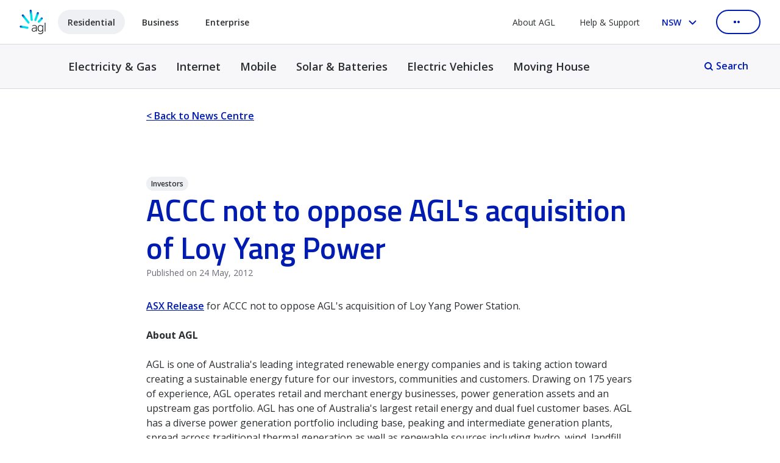

--- FILE ---
content_type: text/html;charset=utf-8
request_url: https://www.agl.com.au/about-agl/news-centre/2012/may/accc-not-to-oppose-agls-acquisition-of-loy-yang-power
body_size: 28572
content:
<!DOCTYPE html>
<html lang="en">
  <head>
  <meta charset="UTF-8"/>
  <title>ACCC not to oppose AGL&#39;s acquisition of Loy Yang Power</title>
  <meta name="campaign-title" content="ACCC not to oppose AGL&#39;s acquisition of Loy Yang Power"/>
  
  <meta name="addsearch-custom-field" data-type="text" content="sitesection=News Centre"/>
  <meta name="addsearch-custom-field" data-type="text" content="category=Investors"/>
  <meta name="description" content="ASX Release for ACCC not to oppose AGL&#39;s acquisition of Loy Yang Power Station. About AGL AGL is one of Australia&#39;s leading integrated renewable energy companies and is taking action toward creating a..."/>
  <meta name="template" content="news-centre-article"/>
  <meta name="viewport" content="width=device-width, initial-scale=1, minimum-scale=1"/>
  
    
      <meta name="robots" content="index, follow"/>
      
    

    
    
    
      
    
    <meta property="article:published_time" content="2012-05-24"/>
  
  <script defer="defer" type="text/javascript" src="https://rum.hlx.page/.rum/@adobe/helix-rum-js@%5E2/dist/rum-standalone.js" data-routing="env=prod,tier=publish,ams=AGL Energy Limited"></script>
<link rel="canonical" href="https://www.agl.com.au/about-agl/news-centre/2012/may/accc-not-to-oppose-agls-acquisition-of-loy-yang-power"/>

  
    <script type="application/ld+json">
      [{
    "@context": "https://schema.org",
    "@type": "Organization",
    "name": "AGL Energy Limited",
    "legalName": "AGL Energy Limited",
    "url": "https://www.agl.com.au/",
    "logo": "https://www.agl.com.au/content/dam/digital/agl/logos/agl-logo-vertical.png",
    "description": "AGL is one of Australia's leading integrated energy companies, providing electricity, gas, internet, and mobile phone services to residential and business customers.",
    "address": {
        "@type": "PostalAddress",
        "streetAddress": "Level 24, 200 George Street",
        "addressLocality": "Sydney",
        "addressRegion": "NSW",
        "postalCode": "2000",
        "addressCountry": "AU"
    },
    "contactPoint": {
        "@type": "ContactPoint",
        "telephone": "+61 2 9921 2465",
        "contactType": "general",
        "areaServed": "AU",
        "availableLanguage": "en"
    },
    "sameAs": [
        "https://www.linkedin.com/company/agl-energy",
        "https://www.facebook.com/AGLEnergy",
        "https://www.instagram.com/aglaustralia/",
        "https://www.x.com/aglenergy",
        "https://www.youtube.com/user/AGLAustralia"
    ],
    "foundingDate": "1837"
}]
    </script>
  

  
  <script type="text/javascript">
  const digitalData = {"profile":"main","site":"agl","pagePrefix":"agl:main","customPageName":" ","pageName":"accc-not-to-oppose-agls-acquisition-of-loy-yang-power","section":" ","customSection":":about-agl:news-centre:2012:may","subSection1":" ","subSection2":" "};
  (window.utagQueue = window.utagQueue || []);
</script>
<script>
  window.vaSdkOptions = {enabled: false}
</script>

  <script type="text/javascript" src="//tags.tiqcdn.com/utag/agl/main/prod/utag.sync.js"></script>

<script type="text/javascript">
  window.utag_data = window.utag_data || {};
  window.utag_data.page_name =
    digitalData.customPageName === " " ? digitalData.pagePrefix + digitalData.customSection + ":" + digitalData.pageName : digitalData.pagePrefix + ":" + digitalData.pageName;
  window.utag_data.page_URL = location.protocol + "//" + location.host + location.pathname + location.hash;
  window.utag_data.site_section = digitalData.section;
  window.utag_data.site_subSection1 = digitalData.subSection1;
  window.utag_data.site_subSection2 = digitalData.subSection2;
  window.utag_data.site_name = digitalData.site;

  const triggerTrackingEvent = function (trackingEvent, trackingData) {
    window.utagQueue.push({
      run: function () {
        window.utag.link({
          page_name: window.utag_data.page_name,
          page_URL: window.utag_data.page_URL,
          event: trackingEvent,
          event_data: trackingData,
        });
      },
    });
  };
</script>

  
  
<script type="text/javascript">
var newRelicAppID = "190205890";
window.NREUM||(NREUM={});NREUM.init={privacy:{cookies_enabled:true},ajax:{deny_list:["bam.nr-data.net"]}};

;NREUM.loader_config={accountID:"753957",trustKey:"753957",agentID:newRelicAppID,licenseKey:"45f929758b",applicationID:newRelicAppID}
;NREUM.info={beacon:"bam.nr-data.net",errorBeacon:"bam.nr-data.net",licenseKey:"45f929758b",applicationID:newRelicAppID,sa:1}
window.NREUM||(NREUM={}),__nr_require=function(t,e,n){function r(n){if(!e[n]){var o=e[n]={exports:{}};t[n][0].call(o.exports,function(e){var o=t[n][1][e];return r(o||e)},o,o.exports)}return e[n].exports}if("function"==typeof __nr_require)return __nr_require;for(var o=0;o<n.length;o++)r(n[o]);return r}({1:[function(t,e,n){function r(t){try{s.console&&console.log(t)}catch(e){}}var o,i=t("ee"),a=t(31),s={};try{o=localStorage.getItem("__nr_flags").split(","),console&&"function"==typeof console.log&&(s.console=!0,o.indexOf("dev")!==-1&&(s.dev=!0),o.indexOf("nr_dev")!==-1&&(s.nrDev=!0))}catch(c){}s.nrDev&&i.on("internal-error",function(t){r(t.stack)}),s.dev&&i.on("fn-err",function(t,e,n){r(n.stack)}),s.dev&&(r("NR AGENT IN DEVELOPMENT MODE"),r("flags: "+a(s,function(t,e){return t}).join(", ")))},{}],2:[function(t,e,n){function r(t,e,n,r,s){try{l?l-=1:o(s||new UncaughtException(t,e,n),!0)}catch(f){try{i("ierr",[f,c.now(),!0])}catch(d){}}return"function"==typeof u&&u.apply(this,a(arguments))}function UncaughtException(t,e,n){this.message=t||"Uncaught error with no additional information",this.sourceURL=e,this.line=n}function o(t,e){var n=e?null:c.now();i("err",[t,n])}var i=t("handle"),a=t(32),s=t("ee"),c=t("loader"),f=t("gos"),u=window.onerror,d=!1,p="nr@seenError";if(!c.disabled){var l=0;c.features.err=!0,t(1),window.onerror=r;try{throw new Error}catch(h){"stack"in h&&(t(14),t(13),"addEventListener"in window&&t(7),c.xhrWrappable&&t(15),d=!0)}s.on("fn-start",function(t,e,n){d&&(l+=1)}),s.on("fn-err",function(t,e,n){d&&!n[p]&&(f(n,p,function(){return!0}),this.thrown=!0,o(n))}),s.on("fn-end",function(){d&&!this.thrown&&l>0&&(l-=1)}),s.on("internal-error",function(t){i("ierr",[t,c.now(),!0])})}},{}],3:[function(t,e,n){var r=t("loader");r.disabled||(r.features.ins=!0)},{}],4:[function(t,e,n){function r(){U++,L=g.hash,this[u]=y.now()}function o(){U--,g.hash!==L&&i(0,!0);var t=y.now();this[h]=~~this[h]+t-this[u],this[d]=t}function i(t,e){E.emit("newURL",[""+g,e])}function a(t,e){t.on(e,function(){this[e]=y.now()})}var s="-start",c="-end",f="-body",u="fn"+s,d="fn"+c,p="cb"+s,l="cb"+c,h="jsTime",m="fetch",v="addEventListener",w=window,g=w.location,y=t("loader");if(w[v]&&y.xhrWrappable&&!y.disabled){var x=t(11),b=t(12),E=t(9),R=t(7),O=t(14),T=t(8),S=t(15),P=t(10),M=t("ee"),C=M.get("tracer"),N=t(23);t(17),y.features.spa=!0;var L,U=0;M.on(u,r),b.on(p,r),P.on(p,r),M.on(d,o),b.on(l,o),P.on(l,o),M.buffer([u,d,"xhr-resolved"]),R.buffer([u]),O.buffer(["setTimeout"+c,"clearTimeout"+s,u]),S.buffer([u,"new-xhr","send-xhr"+s]),T.buffer([m+s,m+"-done",m+f+s,m+f+c]),E.buffer(["newURL"]),x.buffer([u]),b.buffer(["propagate",p,l,"executor-err","resolve"+s]),C.buffer([u,"no-"+u]),P.buffer(["new-jsonp","cb-start","jsonp-error","jsonp-end"]),a(T,m+s),a(T,m+"-done"),a(P,"new-jsonp"),a(P,"jsonp-end"),a(P,"cb-start"),E.on("pushState-end",i),E.on("replaceState-end",i),w[v]("hashchange",i,N(!0)),w[v]("load",i,N(!0)),w[v]("popstate",function(){i(0,U>1)},N(!0))}},{}],5:[function(t,e,n){function r(){var t=new PerformanceObserver(function(t,e){var n=t.getEntries();s(v,[n])});try{t.observe({entryTypes:["resource"]})}catch(e){}}function o(t){if(s(v,[window.performance.getEntriesByType(w)]),window.performance["c"+p])try{window.performance[h](m,o,!1)}catch(t){}else try{window.performance[h]("webkit"+m,o,!1)}catch(t){}}function i(t){}if(window.performance&&window.performance.timing&&window.performance.getEntriesByType){var a=t("ee"),s=t("handle"),c=t(14),f=t(13),u=t(6),d=t(23),p="learResourceTimings",l="addEventListener",h="removeEventListener",m="resourcetimingbufferfull",v="bstResource",w="resource",g="-start",y="-end",x="fn"+g,b="fn"+y,E="bstTimer",R="pushState",O=t("loader");if(!O.disabled){O.features.stn=!0,t(9),"addEventListener"in window&&t(7);var T=NREUM.o.EV;a.on(x,function(t,e){var n=t[0];n instanceof T&&(this.bstStart=O.now())}),a.on(b,function(t,e){var n=t[0];n instanceof T&&s("bst",[n,e,this.bstStart,O.now()])}),c.on(x,function(t,e,n){this.bstStart=O.now(),this.bstType=n}),c.on(b,function(t,e){s(E,[e,this.bstStart,O.now(),this.bstType])}),f.on(x,function(){this.bstStart=O.now()}),f.on(b,function(t,e){s(E,[e,this.bstStart,O.now(),"requestAnimationFrame"])}),a.on(R+g,function(t){this.time=O.now(),this.startPath=location.pathname+location.hash}),a.on(R+y,function(t){s("bstHist",[location.pathname+location.hash,this.startPath,this.time])}),u()?(s(v,[window.performance.getEntriesByType("resource")]),r()):l in window.performance&&(window.performance["c"+p]?window.performance[l](m,o,d(!1)):window.performance[l]("webkit"+m,o,d(!1))),document[l]("scroll",i,d(!1)),document[l]("keypress",i,d(!1)),document[l]("click",i,d(!1))}}},{}],6:[function(t,e,n){e.exports=function(){return"PerformanceObserver"in window&&"function"==typeof window.PerformanceObserver}},{}],7:[function(t,e,n){function r(t){for(var e=t;e&&!e.hasOwnProperty(u);)e=Object.getPrototypeOf(e);e&&o(e)}function o(t){s.inPlace(t,[u,d],"-",i)}function i(t,e){return t[1]}var a=t("ee").get("events"),s=t("wrap-function")(a,!0),c=t("gos"),f=XMLHttpRequest,u="addEventListener",d="removeEventListener";e.exports=a,"getPrototypeOf"in Object?(r(document),r(window),r(f.prototype)):f.prototype.hasOwnProperty(u)&&(o(window),o(f.prototype)),a.on(u+"-start",function(t,e){var n=t[1];if(null!==n&&("function"==typeof n||"object"==typeof n)){var r=c(n,"nr@wrapped",function(){function t(){if("function"==typeof n.handleEvent)return n.handleEvent.apply(n,arguments)}var e={object:t,"function":n}[typeof n];return e?s(e,"fn-",null,e.name||"anonymous"):n});this.wrapped=t[1]=r}}),a.on(d+"-start",function(t){t[1]=this.wrapped||t[1]})},{}],8:[function(t,e,n){function r(t,e,n){var r=t[e];"function"==typeof r&&(t[e]=function(){var t=i(arguments),e={};o.emit(n+"before-start",[t],e);var a;e[m]&&e[m].dt&&(a=e[m].dt);var s=r.apply(this,t);return o.emit(n+"start",[t,a],s),s.then(function(t){return o.emit(n+"end",[null,t],s),t},function(t){throw o.emit(n+"end",[t],s),t})})}var o=t("ee").get("fetch"),i=t(32),a=t(31);e.exports=o;var s=window,c="fetch-",f=c+"body-",u=["arrayBuffer","blob","json","text","formData"],d=s.Request,p=s.Response,l=s.fetch,h="prototype",m="nr@context";d&&p&&l&&(a(u,function(t,e){r(d[h],e,f),r(p[h],e,f)}),r(s,"fetch",c),o.on(c+"end",function(t,e){var n=this;if(e){var r=e.headers.get("content-length");null!==r&&(n.rxSize=r),o.emit(c+"done",[null,e],n)}else o.emit(c+"done",[t],n)}))},{}],9:[function(t,e,n){var r=t("ee").get("history"),o=t("wrap-function")(r);e.exports=r;var i=window.history&&window.history.constructor&&window.history.constructor.prototype,a=window.history;i&&i.pushState&&i.replaceState&&(a=i),o.inPlace(a,["pushState","replaceState"],"-")},{}],10:[function(t,e,n){function r(t){function e(){f.emit("jsonp-end",[],l),t.removeEventListener("load",e,c(!1)),t.removeEventListener("error",n,c(!1))}function n(){f.emit("jsonp-error",[],l),f.emit("jsonp-end",[],l),t.removeEventListener("load",e,c(!1)),t.removeEventListener("error",n,c(!1))}var r=t&&"string"==typeof t.nodeName&&"script"===t.nodeName.toLowerCase();if(r){var o="function"==typeof t.addEventListener;if(o){var a=i(t.src);if(a){var d=s(a),p="function"==typeof d.parent[d.key];if(p){var l={};u.inPlace(d.parent,[d.key],"cb-",l),t.addEventListener("load",e,c(!1)),t.addEventListener("error",n,c(!1)),f.emit("new-jsonp",[t.src],l)}}}}}function o(){return"addEventListener"in window}function i(t){var e=t.match(d);return e?e[1]:null}function a(t,e){var n=t.match(l),r=n[1],o=n[3];return o?a(o,e[r]):e[r]}function s(t){var e=t.match(p);return e&&e.length>=3?{key:e[2],parent:a(e[1],window)}:{key:t,parent:window}}var c=t(23),f=t("ee").get("jsonp"),u=t("wrap-function")(f);if(e.exports=f,o()){var d=/[?&](?:callback|cb)=([^&#]+)/,p=/(.*)\.([^.]+)/,l=/^(\w+)(\.|$)(.*)$/,h=["appendChild","insertBefore","replaceChild"];Node&&Node.prototype&&Node.prototype.appendChild?u.inPlace(Node.prototype,h,"dom-"):(u.inPlace(HTMLElement.prototype,h,"dom-"),u.inPlace(HTMLHeadElement.prototype,h,"dom-"),u.inPlace(HTMLBodyElement.prototype,h,"dom-")),f.on("dom-start",function(t){r(t[0])})}},{}],11:[function(t,e,n){var r=t("ee").get("mutation"),o=t("wrap-function")(r),i=NREUM.o.MO;e.exports=r,i&&(window.MutationObserver=function(t){return this instanceof i?new i(o(t,"fn-")):i.apply(this,arguments)},MutationObserver.prototype=i.prototype)},{}],12:[function(t,e,n){function r(t){var e=i.context(),n=s(t,"executor-",e,null,!1),r=new f(n);return i.context(r).getCtx=function(){return e},r}var o=t("wrap-function"),i=t("ee").get("promise"),a=t("ee").getOrSetContext,s=o(i),c=t(31),f=NREUM.o.PR;e.exports=i,f&&(window.Promise=r,["all","race"].forEach(function(t){var e=f[t];f[t]=function(n){function r(t){return function(){i.emit("propagate",[null,!o],a,!1,!1),o=o||!t}}var o=!1;c(n,function(e,n){Promise.resolve(n).then(r("all"===t),r(!1))});var a=e.apply(f,arguments),s=f.resolve(a);return s}}),["resolve","reject"].forEach(function(t){var e=f[t];f[t]=function(t){var n=e.apply(f,arguments);return t!==n&&i.emit("propagate",[t,!0],n,!1,!1),n}}),f.prototype["catch"]=function(t){return this.then(null,t)},f.prototype=Object.create(f.prototype,{constructor:{value:r}}),c(Object.getOwnPropertyNames(f),function(t,e){try{r[e]=f[e]}catch(n){}}),o.wrapInPlace(f.prototype,"then",function(t){return function(){var e=this,n=o.argsToArray.apply(this,arguments),r=a(e);r.promise=e,n[0]=s(n[0],"cb-",r,null,!1),n[1]=s(n[1],"cb-",r,null,!1);var c=t.apply(this,n);return r.nextPromise=c,i.emit("propagate",[e,!0],c,!1,!1),c}}),i.on("executor-start",function(t){t[0]=s(t[0],"resolve-",this,null,!1),t[1]=s(t[1],"resolve-",this,null,!1)}),i.on("executor-err",function(t,e,n){t[1](n)}),i.on("cb-end",function(t,e,n){i.emit("propagate",[n,!0],this.nextPromise,!1,!1)}),i.on("propagate",function(t,e,n){this.getCtx&&!e||(this.getCtx=function(){if(t instanceof Promise)var e=i.context(t);return e&&e.getCtx?e.getCtx():this})}),r.toString=function(){return""+f})},{}],13:[function(t,e,n){var r=t("ee").get("raf"),o=t("wrap-function")(r),i="equestAnimationFrame";e.exports=r,o.inPlace(window,["r"+i,"mozR"+i,"webkitR"+i,"msR"+i],"raf-"),r.on("raf-start",function(t){t[0]=o(t[0],"fn-")})},{}],14:[function(t,e,n){function r(t,e,n){t[0]=a(t[0],"fn-",null,n)}function o(t,e,n){this.method=n,this.timerDuration=isNaN(t[1])?0:+t[1],t[0]=a(t[0],"fn-",this,n)}var i=t("ee").get("timer"),a=t("wrap-function")(i),s="setTimeout",c="setInterval",f="clearTimeout",u="-start",d="-";e.exports=i,a.inPlace(window,[s,"setImmediate"],s+d),a.inPlace(window,[c],c+d),a.inPlace(window,[f,"clearImmediate"],f+d),i.on(c+u,r),i.on(s+u,o)},{}],15:[function(t,e,n){function r(t,e){d.inPlace(e,["onreadystatechange"],"fn-",s)}function o(){var t=this,e=u.context(t);t.readyState>3&&!e.resolved&&(e.resolved=!0,u.emit("xhr-resolved",[],t)),d.inPlace(t,y,"fn-",s)}function i(t){x.push(t),m&&(E?E.then(a):w?w(a):(R=-R,O.data=R))}function a(){for(var t=0;t<x.length;t++)r([],x[t]);x.length&&(x=[])}function s(t,e){return e}function c(t,e){for(var n in t)e[n]=t[n];return e}t(7);var f=t("ee"),u=f.get("xhr"),d=t("wrap-function")(u),p=t(23),l=NREUM.o,h=l.XHR,m=l.MO,v=l.PR,w=l.SI,g="readystatechange",y=["onload","onerror","onabort","onloadstart","onloadend","onprogress","ontimeout"],x=[];e.exports=u;var b=window.XMLHttpRequest=function(t){var e=new h(t);try{u.emit("new-xhr",[e],e),e.addEventListener(g,o,p(!1))}catch(n){try{u.emit("internal-error",[n])}catch(r){}}return e};if(c(h,b),b.prototype=h.prototype,d.inPlace(b.prototype,["open","send"],"-xhr-",s),u.on("send-xhr-start",function(t,e){r(t,e),i(e)}),u.on("open-xhr-start",r),m){var E=v&&v.resolve();if(!w&&!v){var R=1,O=document.createTextNode(R);new m(a).observe(O,{characterData:!0})}}else f.on("fn-end",function(t){t[0]&&t[0].type===g||a()})},{}],16:[function(t,e,n){function r(t){if(!s(t))return null;var e=window.NREUM;if(!e.loader_config)return null;var n=(e.loader_config.accountID||"").toString()||null,r=(e.loader_config.agentID||"").toString()||null,f=(e.loader_config.trustKey||"").toString()||null;if(!n||!r)return null;var h=l.generateSpanId(),m=l.generateTraceId(),v=Date.now(),w={spanId:h,traceId:m,timestamp:v};return(t.sameOrigin||c(t)&&p())&&(w.traceContextParentHeader=o(h,m),w.traceContextStateHeader=i(h,v,n,r,f)),(t.sameOrigin&&!u()||!t.sameOrigin&&c(t)&&d())&&(w.newrelicHeader=a(h,m,v,n,r,f)),w}function o(t,e){return"00-"+e+"-"+t+"-01"}function i(t,e,n,r,o){var i=0,a="",s=1,c="",f="";return o+"@nr="+i+"-"+s+"-"+n+"-"+r+"-"+t+"-"+a+"-"+c+"-"+f+"-"+e}function a(t,e,n,r,o,i){var a="btoa"in window&&"function"==typeof window.btoa;if(!a)return null;var s={v:[0,1],d:{ty:"Browser",ac:r,ap:o,id:t,tr:e,ti:n}};return i&&r!==i&&(s.d.tk=i),btoa(JSON.stringify(s))}function s(t){return f()&&c(t)}function c(t){var e=!1,n={};if("init"in NREUM&&"distributed_tracing"in NREUM.init&&(n=NREUM.init.distributed_tracing),t.sameOrigin)e=!0;else if(n.allowed_origins instanceof Array)for(var r=0;r<n.allowed_origins.length;r++){var o=h(n.allowed_origins[r]);if(t.hostname===o.hostname&&t.protocol===o.protocol&&t.port===o.port){e=!0;break}}return e}function f(){return"init"in NREUM&&"distributed_tracing"in NREUM.init&&!!NREUM.init.distributed_tracing.enabled}function u(){return"init"in NREUM&&"distributed_tracing"in NREUM.init&&!!NREUM.init.distributed_tracing.exclude_newrelic_header}function d(){return"init"in NREUM&&"distributed_tracing"in NREUM.init&&NREUM.init.distributed_tracing.cors_use_newrelic_header!==!1}function p(){return"init"in NREUM&&"distributed_tracing"in NREUM.init&&!!NREUM.init.distributed_tracing.cors_use_tracecontext_headers}var l=t(28),h=t(18);e.exports={generateTracePayload:r,shouldGenerateTrace:s}},{}],17:[function(t,e,n){function r(t){var e=this.params,n=this.metrics;if(!this.ended){this.ended=!0;for(var r=0;r<p;r++)t.removeEventListener(d[r],this.listener,!1);return e.protocol&&"data"===e.protocol?void g("Ajax/DataUrl/Excluded"):void(e.aborted||(n.duration=a.now()-this.startTime,this.loadCaptureCalled||4!==t.readyState?null==e.status&&(e.status=0):i(this,t),n.cbTime=this.cbTime,s("xhr",[e,n,this.startTime,this.endTime,"xhr"],this)))}}function o(t,e){var n=c(e),r=t.params;r.hostname=n.hostname,r.port=n.port,r.protocol=n.protocol,r.host=n.hostname+":"+n.port,r.pathname=n.pathname,t.parsedOrigin=n,t.sameOrigin=n.sameOrigin}function i(t,e){t.params.status=e.status;var n=v(e,t.lastSize);if(n&&(t.metrics.rxSize=n),t.sameOrigin){var r=e.getResponseHeader("X-NewRelic-App-Data");r&&(t.params.cat=r.split(", ").pop())}t.loadCaptureCalled=!0}var a=t("loader");if(a.xhrWrappable&&!a.disabled){var s=t("handle"),c=t(18),f=t(16).generateTracePayload,u=t("ee"),d=["load","error","abort","timeout"],p=d.length,l=t("id"),h=t(24),m=t(22),v=t(19),w=t(23),g=t(25).recordSupportability,y=NREUM.o.REQ,x=window.XMLHttpRequest;a.features.xhr=!0,t(15),t(8),u.on("new-xhr",function(t){var e=this;e.totalCbs=0,e.called=0,e.cbTime=0,e.end=r,e.ended=!1,e.xhrGuids={},e.lastSize=null,e.loadCaptureCalled=!1,e.params=this.params||{},e.metrics=this.metrics||{},t.addEventListener("load",function(n){i(e,t)},w(!1)),h&&(h>34||h<10)||t.addEventListener("progress",function(t){e.lastSize=t.loaded},w(!1))}),u.on("open-xhr-start",function(t){this.params={method:t[0]},o(this,t[1]),this.metrics={}}),u.on("open-xhr-end",function(t,e){"loader_config"in NREUM&&"xpid"in NREUM.loader_config&&this.sameOrigin&&e.setRequestHeader("X-NewRelic-ID",NREUM.loader_config.xpid);var n=f(this.parsedOrigin);if(n){var r=!1;n.newrelicHeader&&(e.setRequestHeader("newrelic",n.newrelicHeader),r=!0),n.traceContextParentHeader&&(e.setRequestHeader("traceparent",n.traceContextParentHeader),n.traceContextStateHeader&&e.setRequestHeader("tracestate",n.traceContextStateHeader),r=!0),r&&(this.dt=n)}}),u.on("send-xhr-start",function(t,e){var n=this.metrics,r=t[0],o=this;if(n&&r){var i=m(r);i&&(n.txSize=i)}this.startTime=a.now(),this.listener=function(t){try{"abort"!==t.type||o.loadCaptureCalled||(o.params.aborted=!0),("load"!==t.type||o.called===o.totalCbs&&(o.onloadCalled||"function"!=typeof e.onload))&&o.end(e)}catch(n){try{u.emit("internal-error",[n])}catch(r){}}};for(var s=0;s<p;s++)e.addEventListener(d[s],this.listener,w(!1))}),u.on("xhr-cb-time",function(t,e,n){this.cbTime+=t,e?this.onloadCalled=!0:this.called+=1,this.called!==this.totalCbs||!this.onloadCalled&&"function"==typeof n.onload||this.end(n)}),u.on("xhr-load-added",function(t,e){var n=""+l(t)+!!e;this.xhrGuids&&!this.xhrGuids[n]&&(this.xhrGuids[n]=!0,this.totalCbs+=1)}),u.on("xhr-load-removed",function(t,e){var n=""+l(t)+!!e;this.xhrGuids&&this.xhrGuids[n]&&(delete this.xhrGuids[n],this.totalCbs-=1)}),u.on("xhr-resolved",function(){this.endTime=a.now()}),u.on("addEventListener-end",function(t,e){e instanceof x&&"load"===t[0]&&u.emit("xhr-load-added",[t[1],t[2]],e)}),u.on("removeEventListener-end",function(t,e){e instanceof x&&"load"===t[0]&&u.emit("xhr-load-removed",[t[1],t[2]],e)}),u.on("fn-start",function(t,e,n){e instanceof x&&("onload"===n&&(this.onload=!0),("load"===(t[0]&&t[0].type)||this.onload)&&(this.xhrCbStart=a.now()))}),u.on("fn-end",function(t,e){this.xhrCbStart&&u.emit("xhr-cb-time",[a.now()-this.xhrCbStart,this.onload,e],e)}),u.on("fetch-before-start",function(t){function e(t,e){var n=!1;return e.newrelicHeader&&(t.set("newrelic",e.newrelicHeader),n=!0),e.traceContextParentHeader&&(t.set("traceparent",e.traceContextParentHeader),e.traceContextStateHeader&&t.set("tracestate",e.traceContextStateHeader),n=!0),n}var n,r=t[1]||{};"string"==typeof t[0]?n=t[0]:t[0]&&t[0].url?n=t[0].url:window.URL&&t[0]&&t[0]instanceof URL&&(n=t[0].href),n&&(this.parsedOrigin=c(n),this.sameOrigin=this.parsedOrigin.sameOrigin);var o=f(this.parsedOrigin);if(o&&(o.newrelicHeader||o.traceContextParentHeader))if("string"==typeof t[0]||window.URL&&t[0]&&t[0]instanceof URL){var i={};for(var a in r)i[a]=r[a];i.headers=new Headers(r.headers||{}),e(i.headers,o)&&(this.dt=o),t.length>1?t[1]=i:t.push(i)}else t[0]&&t[0].headers&&e(t[0].headers,o)&&(this.dt=o)}),u.on("fetch-start",function(t,e){this.params={},this.metrics={},this.startTime=a.now(),this.dt=e,t.length>=1&&(this.target=t[0]),t.length>=2&&(this.opts=t[1]);var n,r=this.opts||{},i=this.target;if("string"==typeof i?n=i:"object"==typeof i&&i instanceof y?n=i.url:window.URL&&"object"==typeof i&&i instanceof URL&&(n=i.href),o(this,n),"data"!==this.params.protocol){var s=(""+(i&&i instanceof y&&i.method||r.method||"GET")).toUpperCase();this.params.method=s,this.txSize=m(r.body)||0}}),u.on("fetch-done",function(t,e){if(this.endTime=a.now(),this.params||(this.params={}),"data"===this.params.protocol)return void g("Ajax/DataUrl/Excluded");this.params.status=e?e.status:0;var n;"string"==typeof this.rxSize&&this.rxSize.length>0&&(n=+this.rxSize);var r={txSize:this.txSize,rxSize:n,duration:a.now()-this.startTime};s("xhr",[this.params,r,this.startTime,this.endTime,"fetch"],this)})}},{}],18:[function(t,e,n){var r={};e.exports=function(t){if(t in r)return r[t];if(0===(t||"").indexOf("data:"))return{protocol:"data"};var e=document.createElement("a"),n=window.location,o={};e.href=t,o.port=e.port;var i=e.href.split("://");!o.port&&i[1]&&(o.port=i[1].split("/")[0].split("@").pop().split(":")[1]),o.port&&"0"!==o.port||(o.port="https"===i[0]?"443":"80"),o.hostname=e.hostname||n.hostname,o.pathname=e.pathname,o.protocol=i[0],"/"!==o.pathname.charAt(0)&&(o.pathname="/"+o.pathname);var a=!e.protocol||":"===e.protocol||e.protocol===n.protocol,s=e.hostname===document.domain&&e.port===n.port;return o.sameOrigin=a&&(!e.hostname||s),"/"===o.pathname&&(r[t]=o),o}},{}],19:[function(t,e,n){function r(t,e){var n=t.responseType;return"json"===n&&null!==e?e:"arraybuffer"===n||"blob"===n||"json"===n?o(t.response):"text"===n||""===n||void 0===n?o(t.responseText):void 0}var o=t(22);e.exports=r},{}],20:[function(t,e,n){function r(){}function o(t,e,n,r){return function(){return u.recordSupportability("API/"+e+"/called"),i(t+e,[f.now()].concat(s(arguments)),n?null:this,r),n?void 0:this}}var i=t("handle"),a=t(31),s=t(32),c=t("ee").get("tracer"),f=t("loader"),u=t(25),d=NREUM;"undefined"==typeof window.newrelic&&(newrelic=d);var p=["setPageViewName","setCustomAttribute","setErrorHandler","finished","addToTrace","inlineHit","addRelease"],l="api-",h=l+"ixn-";a(p,function(t,e){d[e]=o(l,e,!0,"api")}),d.addPageAction=o(l,"addPageAction",!0),d.setCurrentRouteName=o(l,"routeName",!0),e.exports=newrelic,d.interaction=function(){return(new r).get()};var m=r.prototype={createTracer:function(t,e){var n={},r=this,o="function"==typeof e;return i(h+"tracer",[f.now(),t,n],r),function(){if(c.emit((o?"":"no-")+"fn-start",[f.now(),r,o],n),o)try{return e.apply(this,arguments)}catch(t){throw c.emit("fn-err",[arguments,this,t],n),t}finally{c.emit("fn-end",[f.now()],n)}}}};a("actionText,setName,setAttribute,save,ignore,onEnd,getContext,end,get".split(","),function(t,e){m[e]=o(h,e)}),newrelic.noticeError=function(t,e){"string"==typeof t&&(t=new Error(t)),u.recordSupportability("API/noticeError/called"),i("err",[t,f.now(),!1,e])}},{}],21:[function(t,e,n){function r(t){if(NREUM.init){for(var e=NREUM.init,n=t.split("."),r=0;r<n.length-1;r++)if(e=e[n[r]],"object"!=typeof e)return;return e=e[n[n.length-1]]}}e.exports={getConfiguration:r}},{}],22:[function(t,e,n){e.exports=function(t){if("string"==typeof t&&t.length)return t.length;if("object"==typeof t){if("undefined"!=typeof ArrayBuffer&&t instanceof ArrayBuffer&&t.byteLength)return t.byteLength;if("undefined"!=typeof Blob&&t instanceof Blob&&t.size)return t.size;if(!("undefined"!=typeof FormData&&t instanceof FormData))try{return JSON.stringify(t).length}catch(e){return}}}},{}],23:[function(t,e,n){var r=!1;try{var o=Object.defineProperty({},"passive",{get:function(){r=!0}});window.addEventListener("testPassive",null,o),window.removeEventListener("testPassive",null,o)}catch(i){}e.exports=function(t){return r?{passive:!0,capture:!!t}:!!t}},{}],24:[function(t,e,n){var r=0,o=navigator.userAgent.match(/Firefox[\/\s](\d+\.\d+)/);o&&(r=+o[1]),e.exports=r},{}],25:[function(t,e,n){function r(t,e){var n=[a,t,{name:t},e];return i("storeMetric",n,null,"api"),n}function o(t,e){var n=[s,t,{name:t},e];return i("storeEventMetrics",n,null,"api"),n}var i=t("handle"),a="sm",s="cm";e.exports={constants:{SUPPORTABILITY_METRIC:a,CUSTOM_METRIC:s},recordSupportability:r,recordCustom:o}},{}],26:[function(t,e,n){function r(){return s.exists&&performance.now?Math.round(performance.now()):(i=Math.max((new Date).getTime(),i))-a}function o(){return i}var i=(new Date).getTime(),a=i,s=t(33);e.exports=r,e.exports.offset=a,e.exports.getLastTimestamp=o},{}],27:[function(t,e,n){function r(t,e){var n=t.getEntries();n.forEach(function(t){"first-paint"===t.name?l("timing",["fp",Math.floor(t.startTime)]):"first-contentful-paint"===t.name&&l("timing",["fcp",Math.floor(t.startTime)])})}function o(t,e){var n=t.getEntries();if(n.length>0){var r=n[n.length-1];if(f&&f<r.startTime)return;var o=[r],i=a({});i&&o.push(i),l("lcp",o)}}function i(t){t.getEntries().forEach(function(t){t.hadRecentInput||l("cls",[t])})}function a(t){var e=navigator.connection||navigator.mozConnection||navigator.webkitConnection;if(e)return e.type&&(t["net-type"]=e.type),e.effectiveType&&(t["net-etype"]=e.effectiveType),e.rtt&&(t["net-rtt"]=e.rtt),e.downlink&&(t["net-dlink"]=e.downlink),t}function s(t){if(t instanceof w&&!y){var e=Math.round(t.timeStamp),n={type:t.type};a(n),e<=h.now()?n.fid=h.now()-e:e>h.offset&&e<=Date.now()?(e-=h.offset,n.fid=h.now()-e):e=h.now(),y=!0,l("timing",["fi",e,n])}}function c(t){"hidden"===t&&(f=h.now(),l("pageHide",[f]))}if(!("init"in NREUM&&"page_view_timing"in NREUM.init&&"enabled"in NREUM.init.page_view_timing&&NREUM.init.page_view_timing.enabled===!1)){var f,u,d,p,l=t("handle"),h=t("loader"),m=t(30),v=t(23),w=NREUM.o.EV;if("PerformanceObserver"in window&&"function"==typeof window.PerformanceObserver){u=new PerformanceObserver(r);try{u.observe({entryTypes:["paint"]})}catch(g){}d=new PerformanceObserver(o);try{d.observe({entryTypes:["largest-contentful-paint"]})}catch(g){}p=new PerformanceObserver(i);try{p.observe({type:"layout-shift",buffered:!0})}catch(g){}}if("addEventListener"in document){var y=!1,x=["click","keydown","mousedown","pointerdown","touchstart"];x.forEach(function(t){document.addEventListener(t,s,v(!1))})}m(c)}},{}],28:[function(t,e,n){function r(){function t(){return e?15&e[n++]:16*Math.random()|0}var e=null,n=0,r=window.crypto||window.msCrypto;r&&r.getRandomValues&&(e=r.getRandomValues(new Uint8Array(31)));for(var o,i="xxxxxxxx-xxxx-4xxx-yxxx-xxxxxxxxxxxx",a="",s=0;s<i.length;s++)o=i[s],"x"===o?a+=t().toString(16):"y"===o?(o=3&t()|8,a+=o.toString(16)):a+=o;return a}function o(){return a(16)}function i(){return a(32)}function a(t){function e(){return n?15&n[r++]:16*Math.random()|0}var n=null,r=0,o=window.crypto||window.msCrypto;o&&o.getRandomValues&&Uint8Array&&(n=o.getRandomValues(new Uint8Array(t)));for(var i=[],a=0;a<t;a++)i.push(e().toString(16));return i.join("")}e.exports={generateUuid:r,generateSpanId:o,generateTraceId:i}},{}],29:[function(t,e,n){function r(t,e){if(!o)return!1;if(t!==o)return!1;if(!e)return!0;if(!i)return!1;for(var n=i.split("."),r=e.split("."),a=0;a<r.length;a++)if(r[a]!==n[a])return!1;return!0}var o=null,i=null,a=/Version\/(\S+)\s+Safari/;if(navigator.userAgent){var s=navigator.userAgent,c=s.match(a);c&&s.indexOf("Chrome")===-1&&s.indexOf("Chromium")===-1&&(o="Safari",i=c[1])}e.exports={agent:o,version:i,match:r}},{}],30:[function(t,e,n){function r(t){function e(){t(s&&document[s]?document[s]:document[i]?"hidden":"visible")}"addEventListener"in document&&a&&document.addEventListener(a,e,o(!1))}var o=t(23);e.exports=r;var i,a,s;"undefined"!=typeof document.hidden?(i="hidden",a="visibilitychange",s="visibilityState"):"undefined"!=typeof document.msHidden?(i="msHidden",a="msvisibilitychange"):"undefined"!=typeof document.webkitHidden&&(i="webkitHidden",a="webkitvisibilitychange",s="webkitVisibilityState")},{}],31:[function(t,e,n){function r(t,e){var n=[],r="",i=0;for(r in t)o.call(t,r)&&(n[i]=e(r,t[r]),i+=1);return n}var o=Object.prototype.hasOwnProperty;e.exports=r},{}],32:[function(t,e,n){function r(t,e,n){e||(e=0),"undefined"==typeof n&&(n=t?t.length:0);for(var r=-1,o=n-e||0,i=Array(o<0?0:o);++r<o;)i[r]=t[e+r];return i}e.exports=r},{}],33:[function(t,e,n){e.exports={exists:"undefined"!=typeof window.performance&&window.performance.timing&&"undefined"!=typeof window.performance.timing.navigationStart}},{}],ee:[function(t,e,n){function r(){}function o(t){function e(t){return t&&t instanceof r?t:t?f(t,c,a):a()}function n(n,r,o,i,a){if(a!==!1&&(a=!0),!l.aborted||i){t&&a&&t(n,r,o);for(var s=e(o),c=m(n),f=c.length,u=0;u<f;u++)c[u].apply(s,r);var p=d[y[n]];return p&&p.push([x,n,r,s]),s}}function i(t,e){g[t]=m(t).concat(e)}function h(t,e){var n=g[t];if(n)for(var r=0;r<n.length;r++)n[r]===e&&n.splice(r,1)}function m(t){return g[t]||[]}function v(t){return p[t]=p[t]||o(n)}function w(t,e){l.aborted||u(t,function(t,n){e=e||"feature",y[n]=e,e in d||(d[e]=[])})}var g={},y={},x={on:i,addEventListener:i,removeEventListener:h,emit:n,get:v,listeners:m,context:e,buffer:w,abort:s,aborted:!1};return x}function i(t){return f(t,c,a)}function a(){return new r}function s(){(d.api||d.feature)&&(l.aborted=!0,d=l.backlog={})}var c="nr@context",f=t("gos"),u=t(31),d={},p={},l=e.exports=o();e.exports.getOrSetContext=i,l.backlog=d},{}],gos:[function(t,e,n){function r(t,e,n){if(o.call(t,e))return t[e];var r=n();if(Object.defineProperty&&Object.keys)try{return Object.defineProperty(t,e,{value:r,writable:!0,enumerable:!1}),r}catch(i){}return t[e]=r,r}var o=Object.prototype.hasOwnProperty;e.exports=r},{}],handle:[function(t,e,n){function r(t,e,n,r){o.buffer([t],r),o.emit(t,e,n)}var o=t("ee").get("handle");e.exports=r,r.ee=o},{}],id:[function(t,e,n){function r(t){var e=typeof t;return!t||"object"!==e&&"function"!==e?-1:t===window?0:a(t,i,function(){return o++})}var o=1,i="nr@id",a=t("gos");e.exports=r},{}],loader:[function(t,e,n){function r(){if(!T++){var t=O.info=NREUM.info,e=m.getElementsByTagName("script")[0];if(setTimeout(f.abort,3e4),!(t&&t.licenseKey&&t.applicationID&&e))return f.abort();c(E,function(e,n){t[e]||(t[e]=n)});var n=a();s("mark",["onload",n+O.offset],null,"api"),s("timing",["load",n]);var r=m.createElement("script");0===t.agent.indexOf("http://")||0===t.agent.indexOf("https://")?r.src=t.agent:r.src=l+"://"+t.agent,e.parentNode.insertBefore(r,e)}}function o(){"complete"===m.readyState&&i()}function i(){s("mark",["domContent",a()+O.offset],null,"api")}var a=t(26),s=t("handle"),c=t(31),f=t("ee"),u=t(29),d=t(21),p=t(23),l=d.getConfiguration("ssl")===!1?"http":"https",h=window,m=h.document,v="addEventListener",w="attachEvent",g=h.XMLHttpRequest,y=g&&g.prototype,x=!1;NREUM.o={ST:setTimeout,SI:h.setImmediate,CT:clearTimeout,XHR:g,REQ:h.Request,EV:h.Event,PR:h.Promise,MO:h.MutationObserver};var b=""+location,E={beacon:"bam.nr-data.net",errorBeacon:"bam.nr-data.net",agent:"js-agent.newrelic.com/nr-spa-1216.min.js"},R=g&&y&&y[v]&&!/CriOS/.test(navigator.userAgent),O=e.exports={offset:a.getLastTimestamp(),now:a,origin:b,features:{},xhrWrappable:R,userAgent:u,disabled:x};if(!x){t(20),t(27),m[v]?(m[v]("DOMContentLoaded",i,p(!1)),h[v]("load",r,p(!1))):(m[w]("onreadystatechange",o),h[w]("onload",r)),s("mark",["firstbyte",a.getLastTimestamp()],null,"api");var T=0}},{}],"wrap-function":[function(t,e,n){function r(t,e){function n(e,n,r,c,f){function nrWrapper(){var i,a,u,p;try{a=this,i=d(arguments),u="function"==typeof r?r(i,a):r||{}}catch(l){o([l,"",[i,a,c],u],t)}s(n+"start",[i,a,c],u,f);try{return p=e.apply(a,i)}catch(h){throw s(n+"err",[i,a,h],u,f),h}finally{s(n+"end",[i,a,p],u,f)}}return a(e)?e:(n||(n=""),nrWrapper[p]=e,i(e,nrWrapper,t),nrWrapper)}function r(t,e,r,o,i){r||(r="");var s,c,f,u="-"===r.charAt(0);for(f=0;f<e.length;f++)c=e[f],s=t[c],a(s)||(t[c]=n(s,u?c+r:r,o,c,i))}function s(n,r,i,a){if(!h||e){var s=h;h=!0;try{t.emit(n,r,i,e,a)}catch(c){o([c,n,r,i],t)}h=s}}return t||(t=u),n.inPlace=r,n.flag=p,n}function o(t,e){e||(e=u);try{e.emit("internal-error",t)}catch(n){}}function i(t,e,n){if(Object.defineProperty&&Object.keys)try{var r=Object.keys(t);return r.forEach(function(n){Object.defineProperty(e,n,{get:function(){return t[n]},set:function(e){return t[n]=e,e}})}),e}catch(i){o([i],n)}for(var a in t)l.call(t,a)&&(e[a]=t[a]);return e}function a(t){return!(t&&t instanceof Function&&t.apply&&!t[p])}function s(t,e){var n=e(t);return n[p]=t,i(t,n,u),n}function c(t,e,n){var r=t[e];t[e]=s(r,n)}function f(){for(var t=arguments.length,e=new Array(t),n=0;n<t;++n)e[n]=arguments[n];return e}var u=t("ee"),d=t(32),p="nr@original",l=Object.prototype.hasOwnProperty,h=!1;e.exports=r,e.exports.wrapFunction=s,e.exports.wrapInPlace=c,e.exports.argsToArray=f},{}]},{},["loader",2,17,5,3,4]);
</script>

  


  
    <link rel="stylesheet" href="/etc.clientlibs/aglweb/clientlibs/clientlib-dependencies.min.css" type="text/css">
<link rel="stylesheet" href="/etc.clientlibs/aglweb/clientlibs/clientlib-base.min.css" type="text/css">


  
    





  
    
    <script type="text/javascript">
            if ( !window.CQ_Analytics ) {
                window.CQ_Analytics = {};
            }
            if ( !CQ_Analytics.TestTarget ) {
                CQ_Analytics.TestTarget = {};
            }
            CQ_Analytics.TestTarget.clientCode = 'aglenergy';
            CQ_Analytics.TestTarget.currentPagePath = '\/content\/aglenergy\/nsw\/en\/about\u002Dagl\/news\u002Dcentre\/2012\/may\/accc\u002Dnot\u002Dto\u002Doppose\u002Dagls\u002Dacquisition\u002Dof\u002Dloy\u002Dyang\u002Dpower';
        </script>
    <script src="/etc.clientlibs/cq/testandtarget/clientlibs/testandtarget/parameters.min.js"></script>
<script src="/etc.clientlibs/clientlibs/granite/jquery.min.js"></script>
<script src="/etc.clientlibs/cq/personalization/clientlib/personalization/integrations/commons.min.js"></script>
<script src="/etc.clientlibs/cq/testandtarget/clientlibs/testandtarget/atjs-integration.min.js"></script>


    

    
    <script src="/etc.clientlibs/aglweb/clientlibs/clientlib-dependencies.min.js"></script>


    
    <link rel="stylesheet" href="/etc.clientlibs/aglweb/clientlibs/clientlib-main.min.css" type="text/css">
<link rel="stylesheet" href="/etc.clientlibs/aglweb/clientlibs/clientlib-commerce.min.css" type="text/css">


    
    
    

  
  
    <link rel="icon" sizes="192x192" href="/etc.clientlibs/aglweb/clientlibs/clientlib-main/resources/icon-192x192.png"/>
    <link rel="apple-touch-icon" sizes="180x180" href="/etc.clientlibs/aglweb/clientlibs/clientlib-main/resources/apple-touch-icon-180x180.png"/>
    <link rel="apple-touch-icon" sizes="167x167" href="/etc.clientlibs/aglweb/clientlibs/clientlib-main/resources/apple-touch-icon-167x167.png"/>
    <link rel="apple-touch-icon" sizes="152x152" href="/etc.clientlibs/aglweb/clientlibs/clientlib-main/resources/apple-touch-icon-152x152.png"/>
    <link rel="apple-touch-icon" sizes="120x120" href="/etc.clientlibs/aglweb/clientlibs/clientlib-main/resources/apple-touch-icon-120x120.png"/>
    <meta name="msapplication-square310x310logo" content="/etc.clientlibs/aglweb/clientlibs/clientlib-main/resources/icon-310x310.png"/>
    <meta name="msapplication-wide310x150logo" content="/etc.clientlibs/aglweb/clientlibs/clientlib-main/resources/icon-310x150.png"/>
    <meta name="msapplication-square150x150logo" content="/etc.clientlibs/aglweb/clientlibs/clientlib-main/resources/icon-150x150.png"/>
    <meta name="msapplication-square70x70logo" content="/etc.clientlibs/aglweb/clientlibs/clientlib-main/resources/icon-70x70.png"/>

  

  
  <script type="text/javascript">
    var auth0Config = {
      domain: "https:\/\/secure.agl.com.au",
      clientId: "Z0tQs8j2htgzjLQW7ohGLovarzBTJMXT",
      callback: "https:\/\/www.agl.com.au\/auth\u002Dcallback",
      timeout: "https:\/\/secure2.agl.com.au\/logout?returnTo=https%3A%2F%2Fwww.agl.com.au\/timeout",
      returnTo: "https:\/\/secure2.agl.com.au\/logout?returnTo=https%3A%2F%2Fwww.agl.com.au",
      loginError: "https:\/\/www.agl.com.au\/errors\/login\u002Derror"
    };
  </script>



  
  <script type="text/javascript">
    var addSearchConfig = {
      addSearchApiHostname: "api.platform.agl.com.au\/3rdparty\/addsearch\/v1",
      addSearchClient: "0798f119146a88a667dab5a32558de82",
    };
  </script>



  <addsearch-config data-input-placeholder="Search News Centre" data-search-page="/content/aglenergy/nsw/en/about-agl/news-centre" isProd></addsearch-config>


<div id="autocomplete-container"></div>


</head>
  <body class="articlepage page basicpage" data-page-state="NSW" id="articlepage-7f38b4106b">
    
    
    
    
      

<div class="cmp-page__skiptomaincontent">
    <a class="cmp-page__skiptomaincontent-link" href="#skiptomain">Skip to main content</a>
</div>

    <link rel="stylesheet" href="/etc.clientlibs/core/wcm/components/page/v2/page/clientlibs/site/skiptomaincontent.min.css" type="text/css">



      <script type="text/javascript">
  (() => {
    let cdnUrl = "//tags.tiqcdn.com/utag/agl/main/prod/utag.js";
    let scriptTag = document.createElement("script");
    scriptTag.setAttribute("src", cdnUrl);
    scriptTag.setAttribute("type", "text/javascript");
    scriptTag.setAttribute("async", "");
    let firstScriptTag = document.getElementsByTagName("script")[0];
    firstScriptTag.parentNode.insertBefore(scriptTag, firstScriptTag);
  })();
</script>

<div class="root container responsivegrid">



    
    <div id="container-287a1e45bd" class="cmp-container">
        


<div class="aem-Grid aem-Grid--12 aem-Grid--default--12 ">
    
    <div class="experiencefragment aem-GridColumn aem-GridColumn--default--12"><!-- SDI include (path: /conf/aglweb/settings/wcm/templates/news-centre-article/structure/_jcr_content/root/experiencefragment_c.xf.html, resourceType: aglweb/components/experiencefragment) -->

<div id="experiencefragment-39c5610b9c" class="cmp-experiencefragment cmp-experiencefragment--global-header">




    
    <div id="container-fa10714349" class="cmp-container">
        


<div class="aem-Grid aem-Grid--12 aem-Grid--default--12 ">
    
    <div class="responsivegrid aem-GridColumn aem-GridColumn--default--12">


<div class="aem-Grid aem-Grid--12 aem-Grid--default--12 ">
    
    <section class="container responsivegrid one-column aem-GridColumn aem-GridColumn--default--12">



    
    <div id="container-b92552e9f8" class="cmp-container">
        


<div class="aem-Grid aem-Grid--12 aem-Grid--default--12 ">
    
    <div class="alertbanner parbase aem-GridColumn aem-GridColumn--default--12">


 

    

</div>
<div class="global-header aem-GridColumn aem-GridColumn--default--12">
  <header id="header">
    
    <div class="primary-row">
      
      <button aria-expanded="false" aria-label="Open the menu" class="hamburger-icon">
        <svg height="24" width="24">
          <use href="#hamburger-open" xlink:href="#hamburger-open"/>
        </svg>
      </button>

      
      <a class="logo" href="/residential" target="_self">
        <svg height="40" width="43" aria-hidden="true" role="img">
          <use href="#agl-logo-rgb" xlink:href="#agl-logo-rgb"/>
        </svg>
        
        <span class="sr-only">AGL Logo</span>
      </a>

      
  
  <nav aria-label="Categories" class="hide-on-mob-tab" role="navigation">
    <ul class="categories">
      
        <li class="categories__item button btn-small">
          <a href="/residential">
            <span class="title">Residential</span>
          </a>
        </li>
      
        <li class="categories__item button btn-small">
          <a href="/small-business">
            <span class="title">Business</span>
          </a>
        </li>
      
        <li class="categories__item button btn-small">
          <a href="/business">
            <span class="title">Enterprise</span>
          </a>
        </li>
      
    </ul>
  </nav>


      <div aria-hidden="true" class="flex-dummy"></div>

      
      
  <ul class="key-links hide-on-mob-tab">
    <li class="key-links__item">
      <a href="/about-agl" target="_self">
        About AGL
      </a>
    </li>
  
    <li class="key-links__item">
      <a href="/help-support" target="_self">
        Help &amp; Support
      </a>
    </li>
  </ul>


      
      <div class="hide-on-desktop search-container" role="search">
        
  <button aria-label="Search" class="search-button d-none">
    <svg width="32" height="32">
      <use href="#search-icon" xlink:href="#search-icon"/>
    </svg>
  </button>

  <!-- Search input field -->
  <div class="adds-components">
    <div class="adds-top-wrapper">
      <div id="header-mobile-searchfield-container" class="searchfield-container"></div>
    </div>
  </div>

      </div>

      
      
        <div class="hide-on-mob-tab">
          
  <div class="gn-state-selector">
    <button aria-expanded="false" aria-label="Select your state" class="gn-state-selector__button" aria-controls="stateSelectMenu">
      <span class="selected-state-name"></span>
      <svg class="state-chevron" height="8" width="13">
        <use href="#chevron-down" xlink:href="#chevron-down"/>
      </svg>
    </button>
    <div class="gn-state-menu" id="stateSelectMenu">
      <div class="gn-state-menu__container hide-element" role="menu">
        <span aria-label="List heading" class="gn-state-menu__heading"> Serviced States </span>
        <a aria-label="New South Wales" class="gn-state-menu__state" data-state-value="NSW" href="#" role="menuitem">
          NSW
          <svg class="selected-icon" height="24" width="24">
            <use href="#circle-tick" xlink:href="#circle-tick"/>
          </svg>
        </a>
        <a aria-label="Victoria" class="active gn-state-menu__state" data-state-value="VIC" href="#" role="menuitem">
          VIC
          <svg class="selected-icon" height="24" width="24">
            <use href="#circle-tick" xlink:href="#circle-tick"/>
          </svg>
        </a>
        <a aria-label="Queensland" class="gn-state-menu__state" data-state-value="QLD" href="#" role="menuitem">
          QLD
          <svg class="selected-icon" height="24" width="24">
            <use href="#circle-tick" xlink:href="#circle-tick"/>
          </svg>
        </a>
        <a aria-label="South Australia" class="gn-state-menu__state" data-state-value="SA" href="#" role="menuitem">
          SA
          <svg class="selected-icon" height="24" width="24">
            <use href="#circle-tick" xlink:href="#circle-tick"/>
          </svg>
        </a>
        <a aria-label="Western Australia" class="gn-state-menu__state" data-state-value="WA" href="#" role="menuitem">
          WA
          <svg class="selected-icon" height="24" width="24">
            <use href="#circle-tick" xlink:href="#circle-tick"/>
          </svg>
        </a>
      </div>
    </div>
  </div>

        </div>
      

      
      

      
      
  
    <div class="auth-container">
      <!--loader button to indicate authentication checking status-->
      <div class="button agl-btn-secondary--default btn-fitted btn-small">
        <button class="cmp-button auth-loader" disabled>
          <div class="loader-dots-container">
            <span class="loader-dot loader-dot__1"></span>
            <span class="loader-dot loader-dot__2"></span>
            <span class="loader-dot loader-dot__3"></span>
          </div>
        </button>
      </div>
      <!-- Login: show if NOT authenticated -->
      <div class="auth0-dropdown-selector auth-invisible hide-element">
        <div class="button agl-btn-primary--default btn-fitted btn-small">
          <button class="cmp-button auth0-dropdown-button login-button" aria-expanded="false" aria-label="Sign in" aria-controls="loginDropdownMenu">
            <span>Sign in</span>
            <svg class="chevron-icon login-chevron" aria-hidden="true" height="8" width="13">
              <use href="#chevron-down" xlink:href="#chevron-down"/>
            </svg>
          </button>
        </div>
        <!--login button-->
        <div class="auth0-dropdown-menu" id="loginDropdownMenu" aria-hidden="true" inert>
          <div class="close-icon show-on-mobile">
            <button aria-label="Close account settings" class="dropdown-close hamburger-close">
              <svg height="24" width="24" aria-hidden="true">
                <use href="#close-icon" xlink:href="#close-icon"/>
              </svg>
            </button>
          </div>
          <div class="auth0-dropdown-menu__container hide-element" role="menu" aria-label="Account options" tabindex="-1">
            
              
              <a id="myaccount" class="unauth-link auth0-dropdown-link" href="https://myaccount.agl.com.au/login?cidi=myac%7CB1001487" role="menuitem" aria-label="Sign in to My Account" target="_self">
                Sign in to My Account
              </a>
              
            
              
              <a id="qsLoginBtn" class="unauth-link auth0-dropdown-link" onclick="login()" href="#" role="menuitem" aria-label="Sign in to AGL.com.au" tabindex="0">
                Sign in to AGL.com.au
              </a>
              
                <div class="line-seperator" role="separator" aria-hidden="true"></div>
              
            
              
              <a id="business" class="unauth-link auth0-dropdown-link" href="https://www.agl.com.au/business?cidi=AGL%7CB1001470" role="menuitem" aria-label="AGL for Business" target="_self">
                AGL for Business
              </a>
              
            
              
              <a id="neighbourhood" class="unauth-link auth0-dropdown-link" href="https://neighbourhood.agl.com.au/?cidi=neig%7CB1001471" role="menuitem" aria-label="Neighbourhood" target="_self">
                Neighbourhood
              </a>
              
            
              
              <a id="rewards" class="unauth-link auth0-dropdown-link" href="https://www.agl.com.au/residential/energy/agl-rewards/?cidi=AGL%7CB1001472" role="menuitem" aria-label="Rewards" target="_self">
                Rewards
              </a>
              
            
          </div>
        </div>
        <!--dropdown  menu-->
      </div>
      <!-- / Login -->

      <!-- account option: show if authenticated -->
      <div class="auth0-dropdown-selector auth-visible hide-element">
        <div class="button agl-btn-secondary--default btn-fitted btn-small">
          <button class="cmp-button auth0-dropdown-button account-option-button" aria-expanded="false" aria-controls="accountOptionDropdownMenu">
            
              <img src="/content/dam/digital/agl/icons/app_profile.svg" aria-hidden="true"/>
            
            <svg class="chevron-icon account-chevron" aria-hidden="true" height="8" width="13">
              <use href="#chevron-down" xlink:href="#chevron-down"/>
            </svg>
          </button>
        </div>
        <!--account button -->
        <div class="auth0-dropdown-menu" id="accountOptionDropdownMenu" aria-label="Account options" aria-hidden="true" inert tabindex="-1">
          <div class="close-icon show-on-mobile">
            <button aria-label="Close account settings" class="dropdown-close hamburger-close">
              <svg height="24" width="24" aria-hidden="true">
                <use href="#close-icon" xlink:href="#close-icon"/>
              </svg>
            </button>
          </div>
          <!--close button for mobile -->
          <div class="auth0-dropdown-menu__container auth-container hide-element" role="menu" tabindex="-1">
            <!-- Show the user's full name from the id token here -->
            <div class="auth-dropdown__header" role="group">
              <div class="user-name auth-dropdown__header-name"></div>
              <div class="auth-dropdown__header-setting">
                <a class="auth-dropdown__header-link auth0-dropdown-link" role="menuitem" href="https://myaccount.agl.com.au/accountsettings/billingandpayments?cidi=AGL%7CB1001424" aria-label="Account settings">
                  
                    <img class="setting-icon" src="/content/dam/digital/agl/icons/settings.svg" alt=""/>
                  
                </a>
              </div>
            </div>
            <!--user name and settings-->
            <div class="line-seperator" role="separator" aria-hidden="true"></div>
            <div class="auth-groups" role="group">
              
                <div class="auth-group__item" aria-label="MyAccountGroup">
                  <p class="auth-group__item-label" id="MyAccountGroup" role="presentation">My Account</p>
                  
                    <a class="auth-group__item-link auth0-dropdown-link" role="menuitem" href="https://myaccount.agl.com.au/overview?cidi=AGL%7CB1001425" aria-label="Overview" target="_self">
                      <span class="auth-group__item-link-title">Overview </span>
                    </a>
                  
                    <a class="auth-group__item-link auth0-dropdown-link" role="menuitem" href="https://myaccount.agl.com.au/usage?cidi=AGL%7CB1001426" aria-label="Usage" target="_self">
                      <span class="auth-group__item-link-title">Usage </span>
                    </a>
                  
                    <a class="auth-group__item-link auth0-dropdown-link" role="menuitem" href="https://myaccount.agl.com.au/bills?cidi=AGL%7CB1001427" aria-label="Billing" target="_self">
                      <span class="auth-group__item-link-title">Billing </span>
                    </a>
                  
                    <a class="auth-group__item-link auth0-dropdown-link" role="menuitem" href="https://myaccount.agl.com.au/rewards?cidi=AGL-B1002849" aria-label="For You" target="_self">
                      <span class="auth-group__item-link-title">For You </span>
                    </a>
                  
                </div>
              
            </div>
            <div class="line-seperator" role="separator" aria-hidden="true"></div>
            <div class="logout" role="group">
              <button class="auth0-dropdown-link logout-link" role="menuitem" id="qsLogoutBtn" aria-label="Log out" onclick="logout()">
                <span class="auth-group__item-link-title">Log out</span>
              </button>
            </div>
          </div>
        </div>
        <!--dropdown menu -->
      </div>
      <!--account option-->
    </div>
  

    </div>
    

    
    <div class="secondary-row">
      
      
  
  <nav aria-label="Main" class="hide-on-mob-tab" role="navigation">
    
      <ul class="navlinks" style="display: none" data-parent-url="/content/aglenergy/nsw/en/residential" data-parent-title="Residential">
        <li class="navlinks__item">
          <a href="/residential/energy" data-analytics-needed data-analytics-event-name="Energy-Analytics" target="_self">
            Electricity &amp; Gas
            
            <span class="sr-only">Energy Alt Text</span>
          </a>
        </li>
      
        <li class="navlinks__item">
          <a href="/residential/internet" data-analytics-needed data-analytics-event-name="Internet-Analytics" target="_self">
            Internet
            
            
          </a>
        </li>
      
        <li class="navlinks__item">
          <a href="/residential/mobile" target="_self">
            Mobile
            
            
          </a>
        </li>
      
        <li class="navlinks__item">
          <a href="/residential/solar-and-batteries" target="_self">
            Solar &amp; Batteries
            
            
          </a>
        </li>
      
        <li class="navlinks__item">
          <a href="/residential/electric-vehicles" target="_self">
            Electric Vehicles
            
            
          </a>
        </li>
      
        <li class="navlinks__item">
          <a href="/residential/moving-house" target="_self">
            Moving House
            
            
          </a>
        </li>
      </ul>
    
      <ul class="navlinks" style="display: none" data-parent-url="/content/aglenergy/nsw/en/small-business" data-parent-title="Business">
        <li class="navlinks__item">
          <a href="/small-business/electricity-gas" target="_self">
            Electricity &amp; Gas
            
            
          </a>
        </li>
      
        <li class="navlinks__item">
          <a href="/small-business/moving" target="_self">
            Moving
            
            
          </a>
        </li>
      
        <li class="navlinks__item">
          <a href="/small-business/get-energy-efficient" target="_self">
            Energy Efficiency
            
            
          </a>
        </li>
      </ul>
    
      <ul class="navlinks" style="display: none" data-parent-url="/content/aglenergy/nsw/en/business" data-parent-title="Enterprise">
        <li class="navlinks__item">
          <a href="/business/energy-supply" target="_self">
            Energy Supply
            
            
          </a>
        </li>
      
        <li class="navlinks__item">
          <a href="/business/energy-solutions" target="_self">
            Energy Solutions
            
            
          </a>
        </li>
      
        <li class="navlinks__item">
          <a href="/business/sustainability" target="_self">
            Sustainability
            
            
          </a>
        </li>
      
        <li class="navlinks__item">
          <a href="/business/support-billing" target="_self">
            Support &amp; Billing
            
            
          </a>
        </li>
      </ul>
    
  </nav>


      <div class="secondary-row__right-section">
        
        <div class="search-container" aria-label="Search">
          
  <!-- Search icon -->
  <button aria-label="Search" class="search-button d-none">
    <svg width="24" height="24">
      <use href="#search-icon" xlink:href="#search-icon"/>
    </svg>
    <span> Search </span>
  </button>

  <!-- Search input field -->
  <div class="adds-components">
    <div class="adds-top-wrapper">
      <div id="header-desktop-searchfield-container" class="searchfield-container"></div>
    </div>
  </div>

        </div>

        
        
      </div>
    </div>
    
    
  <!-- Cart Template -->
  <a class="agl-cart-badge d-none" href="/cart.html?cidi=A10845">
    <div class="agl-cart-badge--icon">
      <span class="agl-cart-badge--cart-count"></span>
      <svg width="32" height="32" aria-hidden="true">
        <use href="#cart-icon-white" xlink:href="#cart-icon-white"/>
      </svg>
    </div>
  </a>

  </header>

  
  <div class="mobile-menu hide-on-desktop">
    <div class="mobile-menu__fade"></div>

    <div aria-modal="true" class="mobile-menu__canvas" itemtype="http://schema.org/SiteNavigationElement">
      
      <div class="mobile-menu__actions">
        <button aria-label="close side menu" class="hamburger-close">
          <svg height="24" width="24">
            <use href="#close-icon" xlink:href="#close-icon"/>
          </svg>
        </button>

        <div aria-hidden="true" class="flex-dummy"></div>

        
          
  <div class="gn-state-selector">
    <button aria-expanded="false" aria-label="Select your state" class="gn-state-selector__button" aria-controls="stateSelectMenuMobile">
      <span class="selected-state-name"></span>
      <svg class="state-chevron" height="8" width="13">
        <use href="#chevron-down" xlink:href="#chevron-down"/>
      </svg>
    </button>
    <div class="gn-state-menu" id="stateSelectMenuMobile">
      <div class="gn-state-menu__container hide-element" role="menu">
        <span aria-label="List heading" class="gn-state-menu__heading"> Serviced States </span>
        <a aria-label="New South Wales" class="gn-state-menu__state" data-state-value="NSW" href="#" role="menuitem">
          NSW
          <svg class="selected-icon" height="24" width="24">
            <use href="#circle-tick" xlink:href="#circle-tick"/>
          </svg>
        </a>
        <a aria-label="Victoria" class="active gn-state-menu__state" data-state-value="VIC" href="#" role="menuitem">
          VIC
          <svg class="selected-icon" height="24" width="24">
            <use href="#circle-tick" xlink:href="#circle-tick"/>
          </svg>
        </a>
        <a aria-label="Queensland" class="gn-state-menu__state" data-state-value="QLD" href="#" role="menuitem">
          QLD
          <svg class="selected-icon" height="24" width="24">
            <use href="#circle-tick" xlink:href="#circle-tick"/>
          </svg>
        </a>
        <a aria-label="South Australia" class="gn-state-menu__state" data-state-value="SA" href="#" role="menuitem">
          SA
          <svg class="selected-icon" height="24" width="24">
            <use href="#circle-tick" xlink:href="#circle-tick"/>
          </svg>
        </a>
        <a aria-label="Western Australia" class="gn-state-menu__state" data-state-value="WA" href="#" role="menuitem">
          WA
          <svg class="selected-icon" height="24" width="24">
            <use href="#circle-tick" xlink:href="#circle-tick"/>
          </svg>
        </a>
      </div>
    </div>
  </div>

        

        
        
      </div>
      

      
      <div class="categories" role="tablist">
        <button aria-controls="panel-1" aria-selected="false" class="categories__item" id="tab-1" role="tab" data-url="/content/aglenergy/nsw/en/residential" data-title="Residential">
          <span class="title">Residential</span>
        </button>
      
        <button aria-controls="panel-2" aria-selected="false" class="categories__item" id="tab-2" role="tab" data-url="/content/aglenergy/nsw/en/small-business" data-title="Business">
          <span class="title">Business</span>
        </button>
      
        <button aria-controls="panel-3" aria-selected="false" class="categories__item" id="tab-3" role="tab" data-url="/content/aglenergy/nsw/en/business" data-title="Enterprise">
          <span class="title">Enterprise</span>
        </button>
      </div>
      <div class="tab-indicator"></div>

      
      
        <ul aria-labelledby="tab-1" class="navlinks" id="panel-1" role="tabpanel" tabindex="0" hidden data-parent-url="/content/aglenergy/nsw/en/residential" data-parent-title="Residential">
          <li class="navlinks__item">
            <a href="/residential">Residential Home</a>
            <span class="sr-only">Residential</span>
          </li>
          
            <li class="navlinks__item">
              <a href="/residential/energy" target="_self" data-analytics-needed data-analytics-event-name="Energy-Analytics">
                Electricity &amp; Gas
                
                <span class="sr-only">Energy Alt Text</span>
              </a>
            </li>
          
            <li class="navlinks__item">
              <a href="/residential/internet" target="_self" data-analytics-needed data-analytics-event-name="Internet-Analytics">
                Internet
                
                
              </a>
            </li>
          
            <li class="navlinks__item">
              <a href="/residential/mobile" target="_self">
                Mobile
                
                
              </a>
            </li>
          
            <li class="navlinks__item">
              <a href="/residential/solar-and-batteries" target="_self">
                Solar &amp; Batteries
                
                
              </a>
            </li>
          
            <li class="navlinks__item">
              <a href="/residential/electric-vehicles" target="_self">
                Electric Vehicles
                
                
              </a>
            </li>
          
            <li class="navlinks__item">
              <a href="/residential/moving-house" target="_self">
                Moving House
                
                
              </a>
            </li>
          
        </ul>
      
        <ul aria-labelledby="tab-2" class="navlinks" id="panel-2" role="tabpanel" tabindex="0" hidden data-parent-url="/content/aglenergy/nsw/en/small-business" data-parent-title="Business">
          <li class="navlinks__item">
            <a href="/small-business">Business Home</a>
            <span class="sr-only">Business</span>
          </li>
          
            <li class="navlinks__item">
              <a href="/small-business/electricity-gas" target="_self">
                Electricity &amp; Gas
                
                
              </a>
            </li>
          
            <li class="navlinks__item">
              <a href="/small-business/moving" target="_self">
                Moving
                
                
              </a>
            </li>
          
            <li class="navlinks__item">
              <a href="/small-business/get-energy-efficient" target="_self">
                Energy Efficiency
                
                
              </a>
            </li>
          
        </ul>
      
        <ul aria-labelledby="tab-3" class="navlinks" id="panel-3" role="tabpanel" tabindex="0" hidden data-parent-url="/content/aglenergy/nsw/en/business" data-parent-title="Enterprise">
          <li class="navlinks__item">
            <a href="/business">Enterprise Home</a>
            <span class="sr-only">Enterprise</span>
          </li>
          
            <li class="navlinks__item">
              <a href="/business/energy-supply" target="_self">
                Energy Supply
                
                
              </a>
            </li>
          
            <li class="navlinks__item">
              <a href="/business/energy-solutions" target="_self">
                Energy Solutions
                
                
              </a>
            </li>
          
            <li class="navlinks__item">
              <a href="/business/sustainability" target="_self">
                Sustainability
                
                
              </a>
            </li>
          
            <li class="navlinks__item">
              <a href="/business/support-billing" target="_self">
                Support &amp; Billing
                
                
              </a>
            </li>
          
        </ul>
      
      

      
      
  <ul class="key-links ">
    <li class="key-links__item">
      <a href="/about-agl" target="_self">
        About AGL
      </a>
    </li>
  
    <li class="key-links__item">
      <a href="/help-support" target="_self">
        Help &amp; Support
      </a>
    </li>
  </ul>


      <button aria-label="close side menu" class="hamburger-close sr-only"></button>
    </div>
  </div>



    

<svg width="0" height="0" display="block">
  <defs>
    <style>
      .cls-1 {
        fill: url(#linear-gradient);
      }

      .cls-2 {
        fill: url(#linear-gradient-3);
      }

      .cls-3 {
        fill: url(#linear-gradient-4);
      }

      .cls-4 {
        fill: url(#linear-gradient-2);
      }

      .cls-5 {
        fill: url(#linear-gradient-5);
      }
    </style>
    <linearGradient id="linear-gradient" x1="-394.98" y1="53.65" x2="-376.53" y2="53.65" gradientTransform="translate(-273.14 -252.16) rotate(-128.74)" gradientUnits="userSpaceOnUse">
      <stop offset="0" stop-color="#00dfed"/>
      <stop offset=".6" stop-color="#00dfed"/>
      <stop offset=".64" stop-color="#00d6ea"/>
      <stop offset=".71" stop-color="#00bde2"/>
      <stop offset=".79" stop-color="#0095d6"/>
      <stop offset=".89" stop-color="#005ec4"/>
      <stop offset="1" stop-color="#001cb0"/>
    </linearGradient>
    <linearGradient id="linear-gradient-2" x1="-480.82" y1="170.95" x2="-466.35" y2="170.95" gradientTransform="translate(-487.64 119.3) rotate(-170.53)" xlink:href="#linear-gradient"/>
    <linearGradient id="linear-gradient-3" x1="-107.37" y1="-297.3" x2="-88.91" y2="-297.3" gradientTransform="translate(303.2 -122.61) rotate(-96.63)" xlink:href="#linear-gradient"/>
    <linearGradient id="linear-gradient-4" x1="-38.59" y1="-329.97" x2="-23.14" y2="-329.97" gradientTransform="translate(348.64 95.36) rotate(-69.95)" xlink:href="#linear-gradient"/>
    <linearGradient id="linear-gradient-5" x1="-142.1" y1="-294.76" x2="-131.57" y2="-294.76" gradientTransform="translate(344.33 113.55) rotate(-47.81)" xlink:href="#linear-gradient"/>
  </defs>
</svg>

<svg display="none">
  
  <symbol id="agl-logo-rgb" viewBox="0 0 43 40" xmlns="http://www.w3.org/2000/svg">
    <g>
      <path d="M24.52,25.15c-.72,0-1.4,.09-1.99,.27-.6,.18-1.09,.38-1.48,.61l-.04,.02,.27,.84,.06-.04c.41-.22,.87-.41,1.38-.55,.51-.14,1.12-.21,1.8-.21,.87,0,1.55,.2,2.01,.6,.46,.4,.69,1.1,.69,2.1v.66h-2.45c-1.49,0-2.64,.28-3.41,.84-.78,.56-1.17,1.41-1.17,2.54,0,.49,.08,.93,.25,1.3,.17,.37,.4,.7,.7,.96,.29,.26,.65,.46,1.05,.59,.4,.13,.84,.19,1.29,.19,.89,0,1.66-.2,2.3-.58,.59-.36,1.09-.85,1.46-1.48l.24,1.89h.82v-6.9c0-1.12-.32-2.01-.94-2.67-.63-.65-1.58-.99-2.84-.99Zm2.7,5.26v1.09c0,.42-.08,.83-.25,1.23-.17,.4-.41,.77-.72,1.1-.31,.33-.7,.59-1.16,.79-.46,.2-.99,.3-1.59,.3-.3,0-.6-.04-.87-.12-.27-.08-.52-.21-.72-.38-.2-.17-.37-.39-.48-.65-.12-.26-.18-.57-.18-.93,0-.84,.27-1.46,.81-1.84,.55-.39,1.46-.58,2.72-.58h2.45Z"/>
      <path d="M37.78,27.22c-.13-.21-.28-.41-.46-.62-.22-.26-.49-.5-.8-.71-.31-.21-.66-.39-1.05-.53-.39-.14-.82-.21-1.3-.21-.59,0-1.15,.12-1.66,.36-.52,.24-.98,.59-1.37,1.05-.39,.46-.71,1.02-.94,1.68-.23,.65-.34,1.41-.34,2.25,0,.95,.11,1.78,.33,2.45,.22,.68,.53,1.24,.93,1.68,.39,.44,.87,.76,1.41,.96,.54,.2,1.13,.3,1.75,.3,.82,0,1.53-.2,2.13-.61,.53-.36,.98-.84,1.34-1.42v1.3c0,.7-.08,1.3-.24,1.79-.16,.48-.38,.88-.67,1.18-.28,.3-.63,.51-1.03,.64-.4,.13-.86,.2-1.36,.2-.66,0-1.27-.08-1.82-.23-.55-.15-1.03-.34-1.42-.55l-.06-.03-.29,.9,.05,.02c.4,.21,.9,.41,1.51,.6,.61,.19,1.28,.28,2,.28,1.38,0,2.48-.4,3.26-1.19,.78-.79,1.18-2,1.18-3.59v-9.86h-.84l-.24,1.89Zm-.02,1.27v2.66c0,.46-.07,.92-.22,1.36-.15,.44-.36,.85-.65,1.2-.28,.35-.64,.64-1.06,.85-.42,.21-.92,.32-1.47,.32-.43,0-.86-.08-1.26-.23-.41-.15-.77-.4-1.08-.75-.31-.35-.56-.8-.75-1.36-.19-.56-.28-1.25-.28-2.06,0-.74,.09-1.39,.27-1.94,.18-.54,.43-1,.73-1.35,.3-.35,.66-.62,1.05-.79,.39-.17,.82-.26,1.26-.26,.72,0,1.38,.21,1.96,.64,.58,.42,1.09,.99,1.5,1.7Z"/>
      <rect x="41.44" y="21.27" width="1.1" height="14.44"/>
    </g>
    <g>
      <path class="cls-1" d="M4.33,7.96c.74-.6,1.84-.48,2.44,.27l9.37,11.69c.6,.74,.48,1.84-.27,2.44h0c-.74,.6-1.84,.48-2.44-.27L4.07,10.4c-.6-.74-.48-1.84,.27-2.44h0Z"/>
      <path class="cls-4" d="M.49,27.42c.16-.94,1.06-1.58,2-1.43l10.85,1.81c.94,.16,1.58,1.06,1.43,2h0c-.16,.94-1.06,1.58-2,1.43l-10.85-1.81c-.94-.16-1.58-1.06-1.43-2H.49Z"/>
      <path class="cls-2" d="M18.14,.01c.95-.11,1.81,.58,1.92,1.52l1.73,14.88c.11,.95-.58,1.81-1.52,1.92h0c-.95,.11-1.81-.58-1.92-1.52l-1.73-14.88c-.11-.95,.58-1.81,1.52-1.92h0Z"/>
      <path class="cls-3" d="M30.73,3.98c.9,.33,1.36,1.33,1.04,2.23l-4.1,11.25c-.33,.9-1.33,1.36-2.23,1.04h0c-.9-.33-1.36-1.33-1.04-2.23l4.1-11.25c.33-.9,1.33-1.36,2.23-1.04h0Z"/>
      <path class="cls-5" d="M37.58,13.06c.71,.64,.76,1.74,.12,2.45l-4.74,5.23c-.64,.71-1.74,.76-2.45,.12h0c-.71-.64-.76-1.74-.12-2.45l4.74-5.23c.64-.71,1.74-.76,2.45-.12h0Z"/>
    </g>
  </symbol>
</svg>

<svg display="none">
  <svg id="cart-icon-white" width="32" height="32" viewBox="0 0 32 32" fill="none" xmlns="http://www.w3.org/2000/svg">
    <path d="M24.5 15C28.6786 15 32 11.6786 32 7.5C32 3.32143 28.6786 0 24.5 0C20.3214 0 17 3.32143 17 7.5C17 11.6786 20.3214 15 24.5 15Z" fill="#CE2A3E"/>
    <path d="M3.98178 2.66675C5.35261 2.66675 6.42511 3.61783 6.85619 4.77277L6.93415 5.00656L6.95388 5.08481L10.3975 21.7041L10.4032 21.733C10.4829 22.1842 10.9007 22.5552 11.4881 22.5552H23.1436C23.6747 22.5552 24.1053 22.9983 24.1055 23.5444C24.1055 24.0908 23.6748 24.5337 23.1436 24.5337H11.4881C10.1413 24.5337 8.80196 23.6447 8.51696 22.1156L8.51602 22.1166L5.08363 5.55142C4.9145 5.00591 4.45531 4.64525 3.98178 4.64525H3.62858C3.09734 4.64525 2.66669 4.20235 2.66669 3.656C2.66669 3.10965 3.09734 2.66675 3.62858 2.66675H3.98178Z" fill="white"/>
    <path d="M24.7799 16.9161C24.9259 16.3907 25.4584 16.0859 25.9692 16.236C26.4797 16.3861 26.7752 16.9339 26.6295 17.459L26.4529 18.0947C25.9821 19.7895 24.4574 20.9919 22.7021 20.9919H9.01483C8.48359 20.9919 8.05293 20.549 8.05293 20.0027C8.05303 19.4564 8.48365 19.0134 9.01483 19.0134H22.7021C23.5959 19.0134 24.3677 18.3997 24.6033 17.5517L24.7799 16.9161Z" fill="white"/>
    <path d="M15.0381 8.11555L15.1358 8.12038C15.621 8.17086 16 8.59247 16 9.1048C16 9.61713 15.621 10.0387 15.1358 10.0892L15.0381 10.0941H6.80721C6.27598 10.0941 5.84532 9.65115 5.84532 9.1048C5.84532 8.55845 6.27598 8.11555 6.80721 8.11555H15.0381Z" fill="white"/>
    <path d="M11.965 27.3549C11.965 28.4476 11.1037 29.3334 10.0412 29.3334C8.97873 29.3334 8.11742 28.4476 8.11742 27.3549C8.11742 26.2622 8.97873 25.3764 10.0412 25.3764C11.1037 25.3764 11.965 26.2622 11.965 27.3549Z" fill="white"/>
    <path d="M23.5077 27.3549C23.5077 28.4476 22.6464 29.3334 21.5839 29.3334C20.5215 29.3334 19.6602 28.4476 19.6602 27.3549C19.6602 26.2622 20.5215 25.3764 21.5839 25.3764C22.6464 25.3764 23.5077 26.2622 23.5077 27.3549Z" fill="white"/>
  </svg>
</svg>

</div>

    
</div>

    </div>

    

</section>

    
</div>
</div>

    
</div>

    </div>

    


</div>

    
</div>
<div class="experiencefragment aem-GridColumn aem-GridColumn--default--12"><!-- SDI include (path: /conf/aglweb/settings/wcm/templates/news-centre-article/structure/_jcr_content/root/experiencefragment.xf.html, resourceType: aglweb/components/experiencefragment) -->

<div id="experiencefragment-2fd97bcc18" class="cmp-experiencefragment cmp-experiencefragment--back-to">




    
    <div id="container-602f9dd3d5" class="cmp-container">
        


<div class="aem-Grid aem-Grid--12 aem-Grid--default--12 ">
    
    <div class="responsivegrid aem-GridColumn aem-GridColumn--default--12">


<div class="aem-Grid aem-Grid--12 aem-Grid--default--12 ">
    
    <section class="container responsivegrid article-column--feature vertical-padding-top-32 aem-GridColumn aem-GridColumn--default--12">



    
    
  
  <div id="container-11874ffa18" class="cmp-container">
    
    <div class="grid-wrapper">
      <div class="fixed-grid">
        <div class="text">
<div data-cmp-data-layer="{&#34;text-4d62222b35&#34;:{&#34;@type&#34;:&#34;aglweb/components/text&#34;,&#34;repo:modifyDate&#34;:&#34;2025-02-05T01:20:01Z&#34;,&#34;xdm:text&#34;:&#34;&lt;p>&lt;a href=\&#34;/content/aglenergy/nsw/en/about-agl/news-centre.html\&#34;>&amp;lt; Back to News Centre&lt;/a>&lt;/p>\n&#34;}}" id="text-4d62222b35" class="cmp-text">
    <p><a href="/about-agl/news-centre">&lt; Back to News Centre</a></p>

</div>

    

</div>

        
      </div>
    </div>
  </div>


</section>

    
</div>
</div>

    
</div>

    </div>

    


</div>

    
</div>
<div class="responsivegrid skiptomain aem-GridColumn aem-GridColumn--default--12">


<div class="aem-Grid aem-Grid--12 aem-Grid--default--12 ">
    
    <section class="container responsivegrid article-column--feature vertical-padding-top vertical-padding-bottom-32 aem-GridColumn aem-GridColumn--default--12">



    
    
  
  <div id="container-9e5361420d" class="cmp-container">
    
    <div class="grid-wrapper">
      <div class="fixed-grid">
        <div class="articleheader">


  
    
  

<div class="cmp-article-header news-centre-article-header">
  <div class="article-header__content">
    

    
      
  <ul class="tag-list">
    
      
        
          <li class="tag-item" id="search:content-type/investors">
            <span class="tag-item__link search-category-tag"> Investors </span>
          </li>
        
      
    
  </ul>

      
  
    <div class="article-header__title">
      <h1><span class="display">ACCC not to oppose AGL&#39;s acquisition of Loy Yang Power</span></h1>
    </div>
  

      
  
    <div class="article-header__articlemetadata">
      
      <div class="article-header__publishdate">
        Published on 24 May, 2012
      </div>
    </div>
  

    
  </div>

  
  

</div>
</div>

        
      </div>
    </div>
  </div>


</section>
<section class="container responsivegrid article-column--feature vertical-padding-bottom-32 aem-GridColumn aem-GridColumn--default--12">



    
    
  
  <div id="container-8e2aa8672d" class="cmp-container">
    
    <div class="grid-wrapper">
      <div class="fixed-grid">
        <div class="text">
<div id="text-65b060eee8" class="cmp-text">
    <p><a href="/content/dam/digital/agl/documents/about-agl/media-centre/2012/201205-accc-not-to-oppose-agls-acquisition-of-loy-yang-power.pdf">ASX Release</a> for ACCC not to oppose AGL's acquisition of Loy Yang Power Station.</p> <p><strong>About AGL</strong></p> <p>AGL is one of Australia's leading integrated renewable energy companies and is taking action toward creating a sustainable energy future for our investors, communities and customers. Drawing on 175 years of experience, AGL operates retail and merchant energy businesses, power generation assets and an upstream gas portfolio. AGL has one of Australia's largest retail energy and dual fuel customer bases. AGL has a diverse power generation portfolio including base, peaking and intermediate generation plants, spread across traditional thermal generation as well as renewable sources including hydro, wind, landfill gas and biomass. AGL is Australia's largest private owner and operator of renewable energy assets and is looking to further expand this position by exploring a suite of low emission and renewable energy generation development opportunities.</p>
</div>

    

</div>

        
      </div>
    </div>
  </div>


</section>
<section class="container responsivegrid article-column--feature vertical-padding-bottom-32 bottom-border aem-GridColumn aem-GridColumn--default--12">



    
    
  
  <div id="container-f2fd5ce97a" class="cmp-container">
    
    <div class="grid-wrapper">
      <div class="fixed-grid">
        <div class="text">
<div id="text-0c597a9b2a" class="cmp-text">
    <h2><span class="title2">Contacts</span></h2>

</div>

    

</div>

        
      </div>
    </div>
  </div>


</section>
<div class="experiencefragment aem-GridColumn aem-GridColumn--default--12">
<div id="experiencefragment-b39bdfee23" class="cmp-experiencefragment cmp-experiencefragment--contact-list">




    
    <div id="container-edde2ec22b" class="cmp-container">
        


<div class="aem-Grid aem-Grid--12 aem-Grid--default--12 ">
    
    <div class="responsivegrid aem-GridColumn aem-GridColumn--default--12">


<div class="aem-Grid aem-Grid--12 aem-Grid--default--12 ">
    
    <section class="container responsivegrid article-column--feature vertical-padding-top-32 vertical-padding-bottom-32 bottom-border aem-GridColumn aem-GridColumn--default--12">



    
    
  
  <div id="container-226e159aff" class="cmp-container">
    
    <div class="grid-wrapper">
      <div class="fixed-grid">
        <div class="text">
<div id="text-88e66518d5" class="cmp-text">
    <p><span class="body-xlarge"><span class="body-large"><b>Media</b></span></span>Media Relations<br />
<a href="tel:61390876769">+61 3 9087 6769</a><br />
<a href="mailto:media@agl.com.au">media@agl.com.au</a></p>
<p><span class="body-large"><b>Investor Relations</b></span></p>
<p>James Thompson<br />
Head of Investor Relations<br />
<a href="tel:61403183563">+61 403 183 563</a><br />
<a href="mailto:JThompson5@agl.com.au">JThompson5@agl.com.au</a></p>

</div>

    

</div>

        
      </div>
    </div>
  </div>


</section>

    
</div>
</div>

    
</div>

    </div>

    


</div>

    
</div>

    
</div>
</div>
<div class="experiencefragment aem-GridColumn aem-GridColumn--default--12"><!-- SDI include (path: /conf/aglweb/settings/wcm/templates/news-centre-article/structure/_jcr_content/root/experiencefragment_8.xf.html, resourceType: aglweb/components/experiencefragment) -->

<div id="experiencefragment-7b1296426c" class="cmp-experiencefragment cmp-experiencefragment--global-footer">




    
    <div id="container-13d5547e66" class="cmp-container">
        


<div class="aem-Grid aem-Grid--12 aem-Grid--default--12 ">
    
    <div class="global-footer aem-GridColumn aem-GridColumn--default--12">
  <footer id="footer" class="global-footer-style" data-cmp-is="global-footer">
    <div class="content-width">
      <div class="global-footer-style__primary-row">
        <div class="global-footer-style__logo-container">
          
          
            
            <img src="/content/dam/aglweb/images/agl-jtc-logo.svg" alt="AGL Logo"/>
            <span class="sr-only">AGL Logo</span>
          
        </div>
      </div>
      
      
  <hr class="global-footer-style__hr" aria-hidden="true"/>
  <div class="global-footer-style__secondary-row">
    
      <div class="global-footer-style__secondary-links-list">
        <div class="global-footer-style__secondary-links-list--heading global-footer__accordion__trigger" data-accordion-ignore-width="992">
          Residential
          <svg class="global-footer-style__secondary-links-list--icon" width="24" height="24">
            <use href="#cross-icon" xlink:href="#cross-icon"/>
          </svg>
        </div>

        
        <ul class="global-footer-style__secondary-links global-footer__accordion__target">
          <li class="global-footer-style__secondary-links--item">
            <a href="/residential" data-analytics-event-name="Residential home1-Analytics" target="_self" class="global-footer-style__secondary-links--link inverse ">
              Residential home
              
              
              
            </a>
          </li>
        
          <li class="global-footer-style__secondary-links--item">
            <a href="/residential/energy/compare-plans" data-analytics-event-name="Energy and Gas-Analytics" target="_self" class="global-footer-style__secondary-links--link inverse ">
              Electricity &amp; Gas
              
              
              
            </a>
          </li>
        
          <li class="global-footer-style__secondary-links--item">
            <a href="/residential/nbn-plans" target="_self" class="global-footer-style__secondary-links--link inverse ">
              Internet
              
              
              
            </a>
          </li>
        
          <li class="global-footer-style__secondary-links--item">
            <a href="/residential/mobile-plans" target="_self" class="global-footer-style__secondary-links--link inverse ">
              Mobile
              
              
              
            </a>
          </li>
        
          <li class="global-footer-style__secondary-links--item">
            <a href="/residential/solar-and-batteries" target="_self" class="global-footer-style__secondary-links--link inverse ">
              Solar &amp; Batteries
              
              
              
            </a>
          </li>
        
          <li class="global-footer-style__secondary-links--item">
            <a href="/residential/electric-vehicles" target="_self" class="global-footer-style__secondary-links--link inverse ">
              Electric Vehicles
              
              
              
            </a>
          </li>
        
          <li class="global-footer-style__secondary-links--item">
            <a href="/residential/moving-house" target="_self" class="global-footer-style__secondary-links--link inverse ">
              Moving House
              
              
              
            </a>
          </li>
        
          <li class="global-footer-style__secondary-links--item">
            <a href="/residential/carbon-neutral" target="_self" class="global-footer-style__secondary-links--link inverse ">
              Carbon Neutral
              
              
              
            </a>
          </li>
        </ul>
      </div>
    
      <div class="global-footer-style__secondary-links-list">
        <div class="global-footer-style__secondary-links-list--heading global-footer__accordion__trigger" data-accordion-ignore-width="992">
          Business
          <svg class="global-footer-style__secondary-links-list--icon" width="24" height="24">
            <use href="#cross-icon" xlink:href="#cross-icon"/>
          </svg>
        </div>

        
        <ul class="global-footer-style__secondary-links global-footer__accordion__target">
          <li class="global-footer-style__secondary-links--item">
            <a href="/small-business" target="_self" class="global-footer-style__secondary-links--link inverse ">
              Business home
              
              
              
            </a>
          </li>
        
          <li class="global-footer-style__secondary-links--item">
            <a href="/small-business/compare-plans" target="_self" class="global-footer-style__secondary-links--link inverse ">
              Electricity &amp; Gas plans
              
              
              
            </a>
          </li>
        
          <li class="global-footer-style__secondary-links--item">
            <a href="/small-business/solar-and-batteries" target="_self" class="global-footer-style__secondary-links--link inverse ">
              Solar &amp; Batteries
              
              
              
            </a>
          </li>
        
          <li class="global-footer-style__secondary-links--item">
            <a href="/small-business/electric-vehicles" target="_self" class="global-footer-style__secondary-links--link inverse ">
              Electric Vehicles
              
              
              
            </a>
          </li>
        
          <li class="global-footer-style__secondary-links--item">
            <a href="/small-business/moving" target="_self" class="global-footer-style__secondary-links--link inverse ">
              Move Business
              
              
              
            </a>
          </li>
        </ul>
      </div>
    
      <div class="global-footer-style__secondary-links-list">
        <div class="global-footer-style__secondary-links-list--heading global-footer__accordion__trigger" data-accordion-ignore-width="992">
          Enterprise
          <svg class="global-footer-style__secondary-links-list--icon" width="24" height="24">
            <use href="#cross-icon" xlink:href="#cross-icon"/>
          </svg>
        </div>

        
        <ul class="global-footer-style__secondary-links global-footer__accordion__target">
          <li class="global-footer-style__secondary-links--item">
            <a href="/business" target="_self" class="global-footer-style__secondary-links--link inverse ">
              Enterprise home
              
              
              
            </a>
          </li>
        
          <li class="global-footer-style__secondary-links--item">
            <a href="/business/energy-supply" target="_self" class="global-footer-style__secondary-links--link inverse ">
              Energy Supply
              
              
              
            </a>
          </li>
        
          <li class="global-footer-style__secondary-links--item">
            <a href="/business/energy-solutions" target="_self" class="global-footer-style__secondary-links--link inverse ">
              Energy Solutions
              
              
              
            </a>
          </li>
        
          <li class="global-footer-style__secondary-links--item">
            <a href="/business/sustainability" target="_self" class="global-footer-style__secondary-links--link inverse ">
              Sustainability
              
              
              
            </a>
          </li>
        
          <li class="global-footer-style__secondary-links--item">
            <a href="/business/support-billing" target="_self" class="global-footer-style__secondary-links--link inverse ">
              Support &amp; Billing
              
              
              
            </a>
          </li>
        </ul>
      </div>
    
      <div class="global-footer-style__secondary-links-list">
        <div class="global-footer-style__secondary-links-list--heading global-footer__accordion__trigger" data-accordion-ignore-width="992">
          Help
          <svg class="global-footer-style__secondary-links-list--icon" width="24" height="24">
            <use href="#cross-icon" xlink:href="#cross-icon"/>
          </svg>
        </div>

        
        <ul class="global-footer-style__secondary-links global-footer__accordion__target">
          <li class="global-footer-style__secondary-links--item">
            <a href="/help-support" target="_self" class="global-footer-style__secondary-links--link inverse ">
              Help &amp; Support
              
              
              
            </a>
          </li>
        
          <li class="global-footer-style__secondary-links--item">
            <a href="https://neighbourhood.agl.com.au" rel="noopener noreferrer" target="_blank" class="global-footer-style__secondary-links--link inverse ext-link">
              Neighbourhood
              
                <span class="sr-only">, opens in a new window</span>
              
              
                <svg class="ext-icon" width="24" height="24">
                  <use href="#ne-arrow" xlink:href="#ne-arrow"/>
                </svg>
              
              
            </a>
          </li>
        
          <li class="global-footer-style__secondary-links--item">
            <a href="/customer-security" target="_self" class="global-footer-style__secondary-links--link inverse ">
              Customer Security
              
              
              
            </a>
          </li>
        
          <li class="global-footer-style__secondary-links--item">
            <a href="/help-support/contact-us" target="_self" class="global-footer-style__secondary-links--link inverse ">
              Contact us
              
              
              
            </a>
          </li>
        
          <li class="global-footer-style__secondary-links--item">
            <a href="/about-agl/sustainability/family-and-domestic-violence" target="_self" class="global-footer-style__secondary-links--link inverse ">
              Family &amp; Domestic Violence Support
              
              
              
            </a>
          </li>
        
          <li class="global-footer-style__secondary-links--item">
            <a href="/help-support/financial-support/payment-assistance" target="_self" class="global-footer-style__secondary-links--link inverse ">
              Payment Assistance
              
              
              
            </a>
          </li>
        </ul>
      </div>
    
      <div class="global-footer-style__secondary-links-list">
        <div class="global-footer-style__secondary-links-list--heading global-footer__accordion__trigger" data-accordion-ignore-width="992">
          About
          <svg class="global-footer-style__secondary-links-list--icon" width="24" height="24">
            <use href="#cross-icon" xlink:href="#cross-icon"/>
          </svg>
        </div>

        
        <ul class="global-footer-style__secondary-links global-footer__accordion__target">
          <li class="global-footer-style__secondary-links--item">
            <a href="/about-agl" target="_self" class="global-footer-style__secondary-links--link inverse ">
              About AGL
              
              
              
            </a>
          </li>
        
          <li class="global-footer-style__secondary-links--item">
            <a href="/about-agl/our-company" target="_self" class="global-footer-style__secondary-links--link inverse ">
              Our company
              
              
              
            </a>
          </li>
        
          <li class="global-footer-style__secondary-links--item">
            <a href="/about-agl/operations" target="_self" class="global-footer-style__secondary-links--link inverse ">
              Operations
              
              
              
            </a>
          </li>
        
          <li class="global-footer-style__secondary-links--item">
            <a href="/about-agl/sustainability" target="_self" class="global-footer-style__secondary-links--link inverse ">
              Sustainability
              
              
              
            </a>
          </li>
        
          <li class="global-footer-style__secondary-links--item">
            <a href="/about-agl/careers" target="_self" class="global-footer-style__secondary-links--link inverse ">
              Careers
              
              
              
            </a>
          </li>
        
          <li class="global-footer-style__secondary-links--item">
            <a href="/about-agl/investors" target="_self" class="global-footer-style__secondary-links--link inverse ">
              Investors
              
              
              
            </a>
          </li>
        </ul>
      </div>
    
      <div class="global-footer-style__secondary-links-list">
        <div class="global-footer-style__secondary-links-list--heading global-footer__accordion__trigger" data-accordion-ignore-width="992">
          Quick Links
          <svg class="global-footer-style__secondary-links-list--icon" width="24" height="24">
            <use href="#cross-icon" xlink:href="#cross-icon"/>
          </svg>
        </div>

        
        <ul class="global-footer-style__secondary-links global-footer__accordion__target">
          <li class="global-footer-style__secondary-links--item">
            <a href="https://myaccount.agl.com.au/login" data-analytics-needed data-analytics-event-name="MyAccount Login" target="_self" class="global-footer-style__secondary-links--link inverse ">
              My Account
              
              
              
            </a>
          </li>
        
          <li class="global-footer-style__secondary-links--item">
            <a href="https://business.agl.com.au" target="_self" class="global-footer-style__secondary-links--link inverse ">
              AGL for Business
              
              
              
            </a>
          </li>
        
          <li class="global-footer-style__secondary-links--item">
            <a href="https://www.agl.com.au/discover" rel="noopener noreferrer" target="_blank" class="global-footer-style__secondary-links--link inverse ext-link">
              AGL Discover
              
                <span class="sr-only">, opens in a new window</span>
              
              
                <svg class="ext-icon" width="24" height="24">
                  <use href="#ne-arrow" xlink:href="#ne-arrow"/>
                </svg>
              
              
            </a>
          </li>
        
          <li class="global-footer-style__secondary-links--item">
            <a href="https://www.agl.com.au/rewards" rel="noopener noreferrer" target="_blank" class="global-footer-style__secondary-links--link inverse ext-link">
              AGL Rewards
              
                <span class="sr-only">, opens in a new window</span>
              
              
                <svg class="ext-icon" width="24" height="24">
                  <use href="#ne-arrow" xlink:href="#ne-arrow"/>
                </svg>
              
              
            </a>
          </li>
        </ul>
      </div>
    
  </div>


      
      
  <hr class="global-footer-style__hr" aria-hidden="true"/>
  <div class="global-footer-style__tertiary-row">
    <nav aria-label="key links" class="key-links">
      <ul>
        <li>
          <a class="inverse" href="/privacy-policy" target="_self">Privacy Policy
            
            
          </a>
        </li>
      
        <li>
          <a class="inverse" href="/cookies" target="_self">Cookies notice
            
            
          </a>
        </li>
      
        <li>
          <a class="inverse" href="/terms-conditions" target="_self">Terms &amp; Conditions
            
            
          </a>
        </li>
      
        <li>
          <a class="inverse" href="/rates-contracts" target="_self">Rates &amp; Contracts
            
            
          </a>
        </li>
      
        <li>
          <a class="inverse" href="/legal-notices" target="_self">Legal Notices
            
            
          </a>
        </li>
      
        <li>
          ABN 74 115 061 375
            
            
          
        </li>
      </ul>
    </nav>
    
    
  <div class="footer-social-links">
    <ul class="social-links-list">
      <li>
        <a href="https://www.facebook.com/aglenergy/" data-social-network="Facebook" rel="noopener noreferrer" target="_blank" aria-label="Facebook, opens in a new window">
              <span class="icon">
                  <img src="/content/dam/aglweb/icons/social-icons/icon-fb.svg" aria-hidden="true"/>
              </span>
        </a>
      </li>
    
      <li>
        <a href="https://www.instagram.com/aglenergy/" data-social-network="Instagram" rel="noopener noreferrer" target="_blank" aria-label="Instagram, opens in a new window">
              <span class="icon">
                  <img src="/content/dam/aglweb/icons/social-icons/agl_icon_instagram.svg" aria-hidden="true"/>
              </span>
        </a>
      </li>
    
      <li>
        <a href="https://www.linkedin.com/company/agl/" data-social-network="linkedin" rel="noopener noreferrer" target="_blank" aria-label="linkedin, opens in a new window">
              <span class="icon">
                  <img src="/content/dam/aglweb/icons/social-icons/linkedin-logo.svg" aria-hidden="true"/>
              </span>
        </a>
      </li>
    
      <li>
        <a href="https://twitter.com/aglenergy" data-social-network="Twitter" rel="noopener noreferrer" target="_blank" aria-label="Twitter, opens in a new window">
              <span class="icon">
                  <img src="/content/dam/aglweb/icons/social-icons/agl_icon_twitter_x.svg" aria-hidden="true"/>
              </span>
        </a>
      </li>
    
      <li>
        <a href="http://www.youtube.com/user/aglenergy" data-social-network="YouTube" rel="noopener noreferrer" target="_blank" aria-label="YouTube, opens in a new window">
              <span class="icon">
                  <img src="/content/dam/aglweb/icons/social-icons/icon-youtube.svg" aria-hidden="true"/>
              </span>
        </a>
      </li>
    </ul>
  </div>

  </div>

      
      <hr class="global-footer-style__hr" aria-hidden="true"/>
      <div class="global-footer-style__messages">
        
        <div class="text">
          <span> <p>AGL recognises the Aboriginal and Torres Strait Islander peoples as the Traditional Owners of the lands on which we work, and we acknowledge those communities' continuing connections to their lands, waters and cultures. We pay our respects to their Elders past and present.</p>
</span>
        </div>
      </div>
    </div>
  </footer>
  <svg display="none">
  
  <symbol id="agl-logo-white" width="60px" height="50px" viewBox="0 0 53 50" xmlns="http://www.w3.org/2000/svg">
    <path fill="#FFFFFF" d="M 30.257812 31.445312 C 29.414062 31.4375 28.574219 31.546875 27.761719 31.78125 C 27.117188 31.960938 26.5 32.210938 25.921875 32.539062 L 26.257812 33.59375 L 26.335938 33.59375 C 26.882812 33.304688 27.457031 33.070312 28.050781 32.90625 C 28.785156 32.71875 29.539062 32.632812 30.296875 32.640625 C 31.191406 32.585938 32.074219 32.851562 32.789062 33.390625 C 33.4375 34.101562 33.757812 35.0625 33.648438 36.023438 L 33.648438 36.84375 L 30.585938 36.84375 C 29.085938 36.742188 27.597656 37.109375 26.328125 37.890625 C 25.339844 38.632812 24.792969 39.828125 24.871094 41.0625 C 24.855469 41.617188 24.964844 42.171875 25.183594 42.6875 C 25.378906 43.164062 25.667969 43.585938 26.039062 43.9375 C 26.429688 44.265625 26.875 44.507812 27.355469 44.664062 C 27.878906 44.828125 28.417969 44.914062 28.964844 44.914062 C 29.96875 44.9375 30.964844 44.679688 31.839844 44.179688 C 32.59375 43.726562 33.21875 43.09375 33.65625 42.335938 L 33.953125 44.710938 L 34.972656 44.710938 L 34.972656 36.007812 C 35.035156 34.789062 34.613281 33.585938 33.804688 32.671875 C 32.84375 31.789062 31.558594 31.34375 30.257812 31.445312 Z M 33.632812 38.023438 L 33.632812 39.382812 C 33.632812 39.90625 33.539062 40.429688 33.34375 40.921875 C 33.125 41.429688 32.820312 41.890625 32.445312 42.296875 C 32.035156 42.710938 31.542969 43.046875 31.003906 43.28125 C 30.375 43.539062 29.695312 43.671875 29.007812 43.65625 C 28.644531 43.65625 28.277344 43.609375 27.925781 43.507812 C 27.597656 43.414062 27.296875 43.257812 27.03125 43.03125 C 26.765625 42.8125 26.554688 42.53125 26.421875 42.21875 C 26.273438 41.851562 26.203125 41.453125 26.210938 41.054688 C 26.117188 40.15625 26.492188 39.273438 27.195312 38.710938 C 28.230469 38.148438 29.40625 37.898438 30.585938 37.984375 Z M 33.632812 38.023438 "/>
    <path fill="#FFFFFF" d="M 46.796875 34.023438 C 46.390625 33.367188 45.851562 32.796875 45.230469 32.351562 C 44.847656 32.078125 44.425781 31.859375 43.980469 31.703125 C 42.757812 31.28125 41.425781 31.351562 40.25 31.890625 C 39.59375 32.179688 39.015625 32.601562 38.542969 33.140625 C 38.027344 33.757812 37.628906 34.46875 37.371094 35.234375 C 37.078125 36.140625 36.9375 37.101562 36.953125 38.054688 C 36.921875 39.117188 37.0625 40.179688 37.363281 41.203125 C 37.589844 41.976562 37.988281 42.695312 38.527344 43.296875 C 38.992188 43.851562 39.59375 44.28125 40.273438 44.546875 C 40.972656 44.804688 41.714844 44.9375 42.460938 44.9375 C 43.40625 44.953125 44.324219 44.6875 45.113281 44.179688 C 45.789062 43.710938 46.351562 43.109375 46.78125 42.40625 L 46.78125 43.953125 C 46.804688 44.710938 46.703125 45.46875 46.484375 46.203125 C 46.320312 46.75 46.039062 47.257812 45.648438 47.679688 C 45.308594 48.046875 44.878906 48.328125 44.402344 48.492188 C 43.859375 48.664062 43.28125 48.75 42.710938 48.742188 C 41.949219 48.75 41.183594 48.648438 40.445312 48.445312 C 39.828125 48.28125 39.226562 48.054688 38.667969 47.773438 L 38.589844 47.773438 L 38.214844 48.90625 L 38.277344 48.90625 C 38.878906 49.21875 39.507812 49.46875 40.15625 49.65625 C 40.964844 49.898438 41.800781 50.015625 42.648438 50.007812 C 44.144531 50.09375 45.617188 49.554688 46.710938 48.523438 C 47.769531 47.28125 48.300781 45.671875 48.183594 44.039062 L 48.183594 31.65625 L 47.0625 31.65625 Z M 46.796875 35.601562 L 46.796875 38.9375 C 46.789062 39.515625 46.703125 40.085938 46.523438 40.632812 C 46.34375 41.171875 46.0625 41.679688 45.710938 42.132812 C 44.949219 43.09375 43.78125 43.640625 42.546875 43.609375 C 42.011719 43.609375 41.480469 43.507812 40.980469 43.320312 C 40.445312 43.132812 39.960938 42.8125 39.570312 42.382812 C 39.148438 41.890625 38.832031 41.3125 38.636719 40.6875 C 38.394531 39.851562 38.292969 38.984375 38.324219 38.117188 C 38.308594 37.296875 38.417969 36.476562 38.660156 35.695312 C 38.855469 35.078125 39.15625 34.507812 39.570312 34.007812 C 40.296875 33.164062 41.347656 32.679688 42.460938 32.6875 C 43.359375 32.671875 44.230469 32.953125 44.957031 33.484375 C 45.695312 34.0625 46.3125 34.789062 46.773438 35.609375 L 46.796875 35.609375 Z M 46.796875 35.601562 "/>
    <path fill="#FFFFFF" d="M 51.355469 26.585938 L 52.726562 26.585938 L 52.726562 44.632812 L 51.355469 44.632812 Z M 51.355469 26.585938 "/>
    <path fill="#FFFFFF" d="M 5.105469 10 C 6.03125 9.25 7.390625 9.398438 8.144531 10.328125 L 19.828125 24.929688 C 20.578125 25.859375 20.429688 27.21875 19.5 27.976562 C 18.566406 28.726562 17.210938 28.578125 16.453125 27.648438 L 4.769531 13.007812 C 4.039062 12.078125 4.191406 10.742188 5.105469 10 Z M 5.105469 10 "/>
    <path fill="#FFFFFF" d="M 0.3125 34.273438 C 0.507812 33.09375 1.621094 32.296875 2.804688 32.492188 L 16.328125 34.765625 C 17.503906 34.960938 18.292969 36.078125 18.097656 37.25 C 18.097656 37.25 18.097656 37.257812 18.097656 37.257812 C 17.910156 38.429688 16.8125 39.226562 15.644531 39.039062 C 15.628906 39.039062 15.621094 39.03125 15.605469 39.03125 L 2.074219 36.773438 C 0.902344 36.570312 0.109375 35.453125 0.3125 34.273438 Z M 0.3125 34.273438 "/>
    <path fill="#FFFFFF" d="M 22.316406 0.015625 C 23.5 -0.117188 24.566406 0.734375 24.707031 1.921875 L 26.859375 20.507812 C 27 21.695312 26.148438 22.773438 24.964844 22.914062 C 23.78125 23.046875 22.703125 22.195312 22.5625 21.007812 L 20.40625 2.4375 C 20.265625 1.242188 21.121094 0.15625 22.316406 0.015625 Z M 22.316406 0.015625 "/>
    <path fill="#FFFFFF" d="M 38.003906 5.007812 C 39.101562 5.445312 39.65625 6.679688 39.25 7.789062 L 34.183594 21.820312 C 33.757812 22.929688 32.515625 23.484375 31.410156 23.070312 C 30.304688 22.648438 29.75 21.40625 30.164062 20.296875 L 35.230469 6.257812 C 35.65625 5.148438 36.890625 4.59375 38.003906 5.007812 Z M 38.003906 5.007812 "/>
    <path fill="#FFFFFF" d="M 46.546875 16.34375 C 47.417969 17.148438 47.488281 18.515625 46.695312 19.398438 L 40.816406 25.9375 C 40.015625 26.820312 38.652344 26.882812 37.769531 26.085938 C 36.882812 25.28125 36.8125 23.90625 37.613281 23.015625 L 43.515625 16.484375 C 44.324219 15.601562 45.6875 15.53125 46.578125 16.335938 Z M 46.546875 16.34375 "/>
  </symbol>
</svg>



    

</div>

    
</div>

    </div>

    


</div>

    
</div>

    
</div>

    </div>

    

</div>


      
    
    <script src="/etc.clientlibs/core/wcm/components/commons/site/clientlibs/container.min.js"></script>
<script src="/etc.clientlibs/aglweb/clientlibs/clientlib-base.min.js"></script>
<script src="/etc.clientlibs/aglweb/clientlibs/clientlib-main.min.js"></script>
<script src="/etc.clientlibs/aglweb/clientlibs/clientlib-commerce.min.js"></script>


    
  
    



<svg display="none">
  <symbol id="chevron-left" xmlns="http://www.w3.org/2000/svg" viewBox="0 0 24 24" fill="currentcolor">
    <path d="m10.664 12 3.793-3.793a1 1 0 1 0-1.414-1.414l-4.5 4.5a1 1 0 0 0 0 1.414l4.5 4.5a1 1 0 0 0 1.414-1.414Z"/>
  </symbol>

  <symbol id="chevron-down" viewBox="0 0 13 8" xmlns="http://www.w3.org/2000/svg">
    <path fill-rule="evenodd" clip-rule="evenodd" d="M5.79902 7.2L0.799024 2.2C0.400023 1.8 0.400023 1.2 0.799024 0.8C1.19902 0.4 1.79902 0.4 2.19902 0.8L6.49902 5.099L10.799 0.8C11.199 0.4 11.799 0.4 12.199 0.8C12.599 1.2 12.599 1.8 12.199 2.2L7.19902 7.2C6.99902 7.4 6.79902 7.5 6.49902 7.5C6.19902 7.5 5.99902 7.4 5.79902 7.2Z"/>
  </symbol>

  <symbol id="chevron-right" viewBox="0 0 24 24" xmlns="http://www.w3.org/2000/svg" fill="currentcolor">
    <path d="m15.457 11.293-4.5-4.5a1 1 0 1 0-1.414 1.414L13.336 12l-3.793 3.793a1 1 0 1 0 1.414 1.414l4.5-4.5a1 1 0 0 0 0-1.414Z"/>
  </symbol>

  <symbol id="close-icon" viewBox="0 0 24 24" fill="none" xmlns="http://www.w3.org/2000/svg">
    <path fill="currentcolor" d="m13.41 12 6.3-6.29a1.004 1.004 0 1 0-1.42-1.42L12 10.59l-6.29-6.3a1.004 1.004 0 0 0-1.42 1.42l6.3 6.29-6.3 6.29a1.004 1.004 0 1 0 1.42 1.42l6.29-6.3 6.29 6.3a1.004 1.004 0 1 0 1.42-1.42L13.41 12z"></path>
  </symbol>

  <symbol id="cross-icon" xmlns="http://www.w3.org/2000/svg" viewBox="0 0 24 24">
    <path fill="currentcolor" d="m13.414 12 3.536-3.535a1 1 0 1 0-1.414-1.414L12 10.586 8.464 7.051A1 1 0 0 0 7.05 8.465L10.586 12 7.05 15.535a1 1 0 1 0 1.414 1.414L12 13.414l3.536 3.535a1 1 0 1 0 1.414-1.414Z"/>
  </symbol>

  <symbol id="arrow" xmlns="http://www.w3.org/2000/svg" width="24" height="24" viewBox="0 0 24 24" fill="none">
    <mask id="mask0_9908_2977" style="mask-type: alpha" maskUnits="userSpaceOnUse" x="0" y="0" width="24" height="24">
      <rect width="24" height="24" fill="#D9D9D9"/>
    </mask>
    <g mask="url(#mask0_9908_2977)">
      <path d="M16.6116 12.7498H5.25C5.03718 12.7498 4.85898 12.678 4.7154 12.5345C4.5718 12.3909 4.5 12.2127 4.5 11.9999C4.5 11.787 4.5718 11.6088 4.7154 11.4653C4.85898 11.3217 5.03718 11.2499 5.25 11.2499H16.6116L13.3192 7.95753C13.1705 7.80882 13.0971 7.63478 13.099 7.43543C13.1009 7.23608 13.1743 7.05884 13.3192 6.90371C13.4743 6.74859 13.6525 6.66847 13.8538 6.66333C14.0551 6.6582 14.2333 6.7332 14.3884 6.88833L18.8672 11.3672C18.9608 11.4608 19.0269 11.5595 19.0653 11.6633C19.1038 11.7672 19.123 11.8793 19.123 11.9999C19.123 12.1204 19.1038 12.2325 19.0653 12.3364C19.0269 12.4402 18.9608 12.5389 18.8672 12.6325L14.3884 17.1114C14.2397 17.2601 14.0631 17.3335 13.8586 17.3316C13.6541 17.3296 13.4743 17.2511 13.3192 17.096C13.1743 16.9409 13.0993 16.7652 13.0942 16.5691C13.0891 16.3729 13.1641 16.1973 13.3192 16.0422L16.6116 12.7498Z" fill="currentcolor"/>
    </g>
  </symbol>

  <symbol id="notification" width="16" height="16" viewBox="0 0 16 16" fill="none" xmlns="http://www.w3.org/2000/svg">
    <g id="notification">
      <path id="Vector" fill-rule="evenodd" clip-rule="evenodd" d="M8 0C6.41775 0 4.87104 0.469192 3.55544 1.34824C2.23985 2.22729 1.21447 3.47672 0.608967 4.93853C0.00346629 6.40034 -0.15496 8.00887 0.153721 9.56072C0.462403 11.1126 1.22433 12.538 2.34315 13.6569C3.46197 14.7757 4.88743 15.5376 6.43928 15.8463C7.99113 16.155 9.59966 15.9965 11.0615 15.391C12.5233 14.7855 13.7727 13.7602 14.6518 12.4446C15.5308 11.129 16 9.58225 16 8C15.9999 5.87829 15.157 3.84351 13.6568 2.34324C12.1565 0.842972 10.1217 8.83988e-05 8 0V0ZM8.66667 12C8.66667 12.1768 8.59643 12.3464 8.47141 12.4714C8.34638 12.5964 8.17682 12.6667 8 12.6667C7.82319 12.6667 7.65362 12.5964 7.5286 12.4714C7.40358 12.3464 7.33334 12.1768 7.33334 12V7.33333C7.33334 7.15652 7.40358 6.98695 7.5286 6.86193C7.65362 6.7369 7.82319 6.66667 8 6.66667C8.17682 6.66667 8.34638 6.7369 8.47141 6.86193C8.59643 6.98695 8.66667 7.15652 8.66667 7.33333V12ZM8 5.33333C7.80222 5.33333 7.60888 5.27468 7.44443 5.1648C7.27998 5.05492 7.15181 4.89874 7.07612 4.71602C7.00044 4.53329 6.98063 4.33222 7.01922 4.13824C7.0578 3.94426 7.15304 3.76608 7.2929 3.62623C7.43275 3.48637 7.61093 3.39113 7.80491 3.35255C7.99889 3.31396 8.19996 3.33377 8.38269 3.40945C8.56541 3.48514 8.72159 3.61331 8.83147 3.77776C8.94136 3.94221 9 4.13555 9 4.33333C9 4.59855 8.89465 4.8529 8.70711 5.04044C8.51957 5.22798 8.26522 5.33333 8 5.33333Z" fill="black"/>
    </g>
  </symbol>
  <symbol id="ne-arrow" viewBox="0 0 24 24" fill="none" xmlns="http://www.w3.org/2000/svg">
    <path d="M16.4229,8.1179A1.0036,1.0036,0,0,0,15.5,7.5h-5a1,1,0,0,0,0,2h2.5859L7.793,14.793a1,1,0,1,0,1.414,1.414L14.5,10.9141V13.5a1,1,0,0,0,2,0v-5A1.001,1.001,0,0,0,16.4229,8.1179Z" fill="currentcolor"/>
  </symbol>

  <symbol id="circle-tick" viewBox="0 0 24 24" xmlns="http://www.w3.org/2000/svg">
    <path fill-rule="evenodd" clip-rule="evenodd" d="M12 0a12 12 0 1 0 0 24 12 12 0 0 0 0-24zm5.707 9.207-7 7a.998.998 0 0 1-1.414 0l-3-3a1 1 0 0 1 1.414-1.414L10 14.086l6.293-6.293a1 1 0 1 1 1.414 1.414z" fill="#fff"/>
  </symbol>

  <symbol id="hamburger-open" width="24" height="24" viewBox="0 0 24 24" fill="none" xmlns="http://www.w3.org/2000/svg">
    <path d="M21 3H3a1 1 0 0 0 0 2h18a1 1 0 1 0 0-2zM21 11H3a1 1 0 1 0 0 2h18a1 1 0 1 0 0-2zM21 19H3a1 1 0 1 0 0 2h18a1 1 0 1 0 0-2z" fill="#001CB0"/>
  </symbol>

  <symbol id="filter-icon" viewBox="0 0 24 24" xmlns="http://www.w3.org/2000/svg" fill="currentcolor">
    <path d="M4,7H5.18a3,3,0,0,0,5.64,0H20a1,1,0,0,0,0-2H10.82A3,3,0,0,0,5.18,5H4A1,1,0,0,0,4,7ZM7,6A1,1,0,1,1,8,7,1,1,0,0,1,7,6Zm13,5H18.82a3,3,0,0,0-5.64,0H4a1,1,0,0,0,0,2h9.18a3,3,0,0,0,5.64,0H20a1,1,0,0,0,0-2Zm-3,1a1,1,0,1,1-1-1A1,1,0,0,1,17,12Zm3,5H13.82a3,3,0,0,0-5.64,0H4a1,1,0,0,0,0,2H8.18a3,3,0,0,0,5.64,0H20a1,1,0,0,0,0-2Zm-8,1a1,1,0,1,1-1-1A1,1,0,0,1,12,18Z"/>
  </symbol>

  <symbol id="plus-icon" viewBox="0 0 24 24" xmlns="http://www.w3.org/2000/svg" fill="currentcolor">
    <path d="M18,11H13V6a1,1,0,0,0-2,0v5H6a1,1,0,0,0,0,2h5v5a1,1,0,0,0,2,0V13h5a1,1,0,0,0,0-2Z"/>
  </symbol>

  <symbol id="minus-icon" viewBox="0 0 24 24" xmlns="http://www.w3.org/2000/svg" fill="currentcolor">
    <path d="M18,11H6a1,1,0,0,0,0,2H18a1,1,0,0,0,0-2Z"/>
  </symbol>

  <symbol id="loading-icon" xmlns="http://www.w3.org/2000/svg" viewBox="0 0 24 24">
    <path fill="currentcolor" d="M.5,12A11.51,11.51,0,0,1,12,.5a1.5,1.5,0,0,1,0,3A8.5,8.5,0,1,0,20.5,12a1.5,1.5,0,0,1,3,0,11.5,11.5,0,0,1-23,0Z"/>
  </symbol>

  <symbol id="search-icon" viewBox="0 0 24 24" fill="none" xmlns="http://www.w3.org/2000/svg">
    <path d="M18.69 17.28L15.89 14.47C16.6149 13.4585 17.0033 12.2445 17 11C17 9.81331 16.6481 8.65328 15.9888 7.66658C15.3295 6.67989 14.3925 5.91085 13.2961 5.45673C12.1997 5.0026 10.9933 4.88378 9.82946 5.11529C8.66558 5.3468 7.59648 5.91825 6.75736 6.75736C5.91825 7.59648 5.3468 8.66558 5.11529 9.82946C4.88378 10.9933 5.0026 12.1997 5.45673 13.2961C5.91085 14.3925 6.67989 15.3295 7.66658 15.9888C8.65328 16.6481 9.81331 17 11 17C12.2445 17.0033 13.4585 16.6149 14.47 15.89L17.28 18.69C17.4747 18.8506 17.7229 18.9317 17.9748 18.917C18.2268 18.9023 18.4638 18.7928 18.6384 18.6106C18.8131 18.4284 18.9123 18.1869 18.9163 17.9345C18.9203 17.6822 18.8288 17.4377 18.66 17.25L18.69 17.28ZM11 15C10.2089 15 9.43552 14.7654 8.77772 14.3259C8.11993 13.8864 7.60724 13.2616 7.30448 12.5307C7.00173 11.7998 6.92252 10.9956 7.07686 10.2196C7.2312 9.44372 7.61217 8.73099 8.17158 8.17158C8.73099 7.61217 9.44372 7.2312 10.2196 7.07686C10.9956 6.92252 11.7998 7.00173 12.5307 7.30448C13.2616 7.60724 13.8864 8.11993 14.3259 8.77772C14.7654 9.43552 15 10.2089 15 11C15 12.0609 14.5786 13.0783 13.8284 13.8284C13.0783 14.5786 12.0609 15 11 15Z" fill="currentcolor"/>
  </symbol>

  <symbol id="animated-arrow" width="24" height="24" viewBox="0 0 24 24" fill="currentcolor" xmlns="http://www.w3.org/2000/svg">
    <mask id="mask0_7192_3083" style="mask-type: alpha" maskUnits="userSpaceOnUse" x="0" y="0" width="24" height="24">
      <rect width="24" height="24" fill="currentcolor"/>
    </mask>
    <g mask="url(#mask0_7192_3083)">
      <path d="M16.6116 12.75H5.25C5.03718 12.75 4.85898 12.6782 4.7154 12.5346C4.5718 12.391 4.5 12.2128 4.5 12C4.5 11.7872 4.5718 11.609 4.7154 11.4654C4.85898 11.3218 5.03718 11.25 5.25 11.25H16.6116L13.3192 7.95768C13.1705 7.80896 13.0971 7.63493 13.099 7.43558C13.1009 7.23623 13.1743 7.05899 13.3192 6.90385C13.4743 6.74874 13.6525 6.66861 13.8538 6.66348C14.0551 6.65834 14.2333 6.73334 14.3884 6.88848L18.8672 11.3673C18.9608 11.4609 19.0269 11.5596 19.0653 11.6635C19.1038 11.7673 19.123 11.8795 19.123 12C19.123 12.1205 19.1038 12.2327 19.0653 12.3365C19.0269 12.4404 18.9608 12.5391 18.8672 12.6327L14.3884 17.1115C14.2397 17.2602 14.0631 17.3336 13.8586 17.3317C13.6541 17.3298 13.4743 17.2513 13.3192 17.0962C13.1743 16.941 13.0993 16.7654 13.0942 16.5692C13.0891 16.3731 13.1641 16.1974 13.3192 16.0423L16.6116 12.75Z"/>
    </g>
  </symbol>

  <symbol id="animated-arrow-tail" viewBox="0 0 24 24" fill="currentcolor" xmlns="http://www.w3.org/2000/svg">
    <path d="M5 12H15" stroke="currentcolor" stroke-width="1.5" stroke-linecap="round"/>
  </symbol>

  <symbol id="animated-arrow-head" viewBox="0 0 24 24" fill="currentcolor" xmlns="http://www.w3.org/2000/svg">
    <path d="M14.7452 11.25C14.331 11.25 13.9952 11.5858 13.9952 12C13.9952 12.4142 14.331 12.75 14.7452 12.75V11.25ZM15.5303 12.5303C15.8232 12.2374 15.8232 11.7626 15.5303 11.4697L10.7574 6.6967C10.4645 6.40381 9.98959 6.40381 9.6967 6.6967C9.40381 6.98959 9.40381 7.46447 9.6967 7.75736L13.9393 12L9.6967 16.2426C9.40381 16.5355 9.40381 17.0104 9.6967 17.3033C9.98959 17.5962 10.4645 17.5962 10.7574 17.3033L15.5303 12.5303ZM14.7452 12V12.75H15V12V11.25H14.7452V12Z"/>
  </symbol>
</svg>


    <div class="cloudservice testandtarget"><script type="text/javascript">
    CQ_Analytics.TestTarget.maxProfileParams = 11;

    if (CQ_Analytics.CCM) {
        if (CQ_Analytics.CCM.areStoresInitialized) {
            CQ_Analytics.TestTarget.registerMboxUpdateCalls();
        } else {
            CQ_Analytics.CCM.addListener("storesinitialize", function (e) {
                CQ_Analytics.TestTarget.registerMboxUpdateCalls();
            });
        }
    } else {
        // client context not there, still register calls
        CQ_Analytics.TestTarget.registerMboxUpdateCalls();
    }
    </script>
    </div>


    

    
    

    
    
    
  <script type="text/javascript"  src="/War7rKgJ0JsBc6nMGEiq/uNb1SfcQLVkhQzLu/UHp9BH07Kg/FE/AcPF5gCjEB"></script><link rel="stylesheet" type="text/css"  href="/War7rKgJ0JsBc6nMGEiq/pDb1/GB9zBH07Kg/VQ/F5BwZEdXhY"><script  src="/War7rKgJ0JsBc6nMGEiq/pDb1/GB9zBH07Kg/CT/x1W19JIWop" async defer></script><div id="sec-overlay" style="display:none;"><div id="sec-container"></div></div></body>
</html>


--- FILE ---
content_type: text/css;charset=utf-8
request_url: https://www.agl.com.au/etc.clientlibs/aglweb/clientlibs/clientlib-dependencies.min.css
body_size: 12655
content:
.addsearch-filtergroup *,.addsearch-pagination *,.addsearch-searchfield *,.addsearch-searchresults *{-webkit-appearance:none;-moz-appearance:none;appearance:none;-webkit-box-sizing:border-box;box-sizing:border-box;color:#1b1b32;font-size:100%;font:inherit;vertical-align:baseline}.addsearch-sr-only{clip:rect(0,0,0,0);border-width:0;height:1px;margin:-1px;overflow:hidden;padding:0;position:absolute;white-space:nowrap;width:1px}.addsearch-active-filters,.addsearch-active-filters ul{-webkit-box-orient:horizontal;-webkit-box-direction:normal;-webkit-box-align:start;-ms-flex-align:start;align-items:flex-start;display:-webkit-box;display:-ms-flexbox;display:flex;-ms-flex-direction:row;flex-direction:row;-ms-flex-wrap:wrap;flex-wrap:wrap}.addsearch-active-filters ul{list-style:none;margin:0;padding:0;width:100%}.addsearch-active-filters .item{-webkit-box-orient:horizontal;-webkit-box-direction:normal;-webkit-box-align:center;-ms-flex-align:center;align-items:center;border:1px solid #dedede;border-radius:3px;display:-webkit-box;display:-ms-flexbox;display:flex;display:inline-block;-ms-flex-direction:row;flex-direction:row;font-size:11px;margin:3px 3px 0 0;max-width:100%;overflow:hidden;padding:2px 4px;white-space:nowrap}.addsearch-active-filters .item>span{display:inline-block;max-width:90%;overflow:hidden;padding-left:4px;position:relative;text-overflow:ellipsis}.addsearch-active-filters .item button{background:transparent;border:none;cursor:pointer;font-size:14px;padding:0 .5em}@media screen and (max-width:480px){.addsearch-active-filters .item{font-size:14px;padding:4px 6px}.addsearch-active-filters .item button{font-size:18px}.addsearch-active-filters .item button[data-clearall=true]{font-size:16px;margin-left:0;padding:1px 6px}}.addsearch-filters-tabs button,.addsearch-filters-tags button{-webkit-appearance:none;-moz-appearance:none;background:#fff;cursor:pointer;display:inline-block;margin:0;padding:.5em 1.5em}.addsearch-filters-tabs .tabs{-webkit-box-orient:horizontal;-webkit-box-direction:normal;display:block;display:-webkit-box;display:-ms-flexbox;display:flex;-ms-flex-direction:row;flex-direction:row;-ms-flex-wrap:nowrap;flex-wrap:nowrap;text-align:left}.addsearch-filters-tabs .tabs button{border:1px solid #dedede;border-right:0;float:left;font-size:16px}.addsearch-filters-tabs .tabs button.active{background-color:#eee}.addsearch-filters-tabs .tabs button:first-child{border-radius:5px 0 0 5px}.addsearch-filters-tabs .tabs button:last-child{border-radius:0 5px 5px 0;border-right:1px solid #dedede}@media (max-width:960px){.addsearch-filters-tabs .tabs{overflow-x:scroll;padding:0 0 10px;white-space:nowrap}.addsearch-filters-tabs .tabs button{font-size:14px;padding:7px 15px}}.addsearch-filters-tabs .tabs:after{clear:both;content:" ";display:block;height:0;visibility:hidden}.addsearch-filters-tags button{border:1px solid #dedede;border-radius:5px;color:#444;font-size:12px;margin:2px 0;padding:.25em .75em;text-transform:uppercase}@media screen and (max-width:960px){.addsearch-filters-tags button{font-size:14px;padding:6px 8px}}.addsearch-filters-tags button.active{background-color:#eee}.addsearch-filters-checkboxgroup label,.addsearch-filters-radiogroup label{-webkit-box-align:center;-ms-flex-align:center;align-items:center;display:block;display:-webkit-box;display:-ms-flexbox;display:flex;padding:2px 0}@media (max-width:960px){.addsearch-filters-checkboxgroup label,.addsearch-filters-radiogroup label{padding:4px 0}}.addsearch-filters-checkboxgroup input,.addsearch-filters-radiogroup input{margin-right:8px}.addsearch-filters-radiogroup input{margin:0 8px 0 0}.addsearch-filters-checkboxgroup input[type=checkbox]{margin-right:7px}.addsearch-filters-range label{display:block;padding:4px 0}.addsearch-filters-range input{width:30%}.addsearch-filters-range input[data-valid=false]{border-color:red}.addsearch-recommendations{display:-webkit-box;display:-ms-flexbox;display:flex;gap:11px;max-width:970px;overflow:scroll;padding:30px}.addsearch-recommendations .hit .main-image{background-repeat:no-repeat;background-size:contain;min-height:100px;width:100%}.addsearch-recommendations .hit .main-image img{width:100%}.addsearch-recommendations .hit{-webkit-box-orient:vertical;-webkit-box-direction:normal;-webkit-box-flex:1;-webkit-box-pack:justify;-ms-flex-pack:justify;border:1px solid #d6d0d0;display:-webkit-box;display:-ms-flexbox;display:flex;-ms-flex:1 1 0px;flex:1 1 0px;-ms-flex-direction:column;flex-direction:column;justify-content:space-between;max-width:calc(33.33333% - 30px);min-width:200px;padding:20px}.addsearch-recommendations .hit:hover{background-color:#f7f7f7}.addsearch-autocomplete{background-color:#fff;min-width:300px;position:absolute}.addsearch-autocomplete ul{border:1px solid #dedede;border-radius:0 0 2px 2px;list-style:none;margin:0;padding:0}.addsearch-autocomplete li{cursor:pointer;padding:5px 8px}.addsearch-autocomplete li.active{background-color:#eee}.addsearch-hierarchical-facets{list-style-type:none;padding:0}.addsearch-hierarchical-facets .adds-facet-wrap{-webkit-box-orient:horizontal;-webkit-box-direction:normal;-ms-flex-direction:row;flex-direction:row;-ms-flex-wrap:wrap;flex-wrap:wrap}.addsearch-hierarchical-facets .adds-facet-container,.addsearch-hierarchical-facets .adds-facet-wrap{-webkit-box-align:center;-ms-flex-align:center;align-items:center;display:-webkit-box;display:-ms-flexbox;display:flex}.addsearch-hierarchical-facets .adds-facet-container{width:100%}.addsearch-hierarchical-facets li{display:block;overflow:hidden;padding-left:5px;position:relative;white-space:nowrap}.addsearch-hierarchical-facets li label{-webkit-box-align:center;-ms-flex-align:center;align-items:center;display:-webkit-box;display:-ms-flexbox;display:flex;max-width:100%;overflow:hidden;padding-left:5px!important;white-space:nowrap;width:100%}@media (max-width:960px){.addsearch-hierarchical-facets li label{padding:4px 0}}.addsearch-hierarchical-facets li label>span{display:inline-block;max-width:80%;overflow:hidden;padding-right:3px;position:relative;text-overflow:ellipsis}.addsearch-hierarchical-facets li input[type=checkbox]{margin:0 7px 0 2px}.addsearch-hierarchical-facets li .addsearch-facet-group-expansion-arrow{-webkit-box-align:center;-ms-flex-align:center;-webkit-box-pack:center;-ms-flex-pack:center;align-items:center;background:none;border:none;color:#000;cursor:pointer;display:-webkit-box;display:-ms-flexbox;display:flex;font-size:16px;height:14px;justify-content:center;line-height:1;padding:0;position:relative;top:0;width:14px}.addsearch-hierarchical-facets li .addsearch-facet-group-expansion-arrow.adds-visibility-hidden{display:none;visibility:hidden}.addsearch-hierarchical-facets li .addsearch-facet-group-expansion-arrow:focus,.addsearch-hierarchical-facets li .addsearch-facet-group-expansion-arrow:focus-visible{outline:2px solid #06c;outline-offset:0}.addsearch-hierarchical-facets li .addsearch-facet-group-expansion-arrow span{display:inline-block;-webkit-transform:rotate(90deg);transform:rotate(90deg);-webkit-transition:-webkit-transform .2s ease;transition:-webkit-transform .2s ease;transition:transform .2s ease;transition:transform .2s ease,-webkit-transform .2s ease}.addsearch-hierarchical-facets li .addsearch-facet-child-container{padding-left:14px;width:100%}.addsearch-hierarchical-facets li .addsearch-facet-child-container:before{border-left:1px solid #dcdcdc;content:"";height:100%;left:11px;position:absolute}.addsearch-hierarchical-facets .shrink .addsearch-facet-group-expansion-arrow{left:-1px;top:0}.addsearch-hierarchical-facets .shrink .addsearch-facet-group-expansion-arrow span{-webkit-transform:rotate(0deg);transform:rotate(0deg)}.addsearch-hierarchical-facets .shrink .addsearch-facet-child-container{display:none}.addsearch-hierarchical-facets em{color:#666;font-size:80%;font-style:normal}.addsearch-facets ul{list-style:none;padding:0}.addsearch-facets ul li,.addsearch-facets ul li label{display:block;overflow:hidden;white-space:nowrap}.addsearch-facets ul li label{-webkit-box-align:center;-ms-flex-align:center;align-items:center;display:-webkit-box;display:-ms-flexbox;display:flex;max-width:100%;padding:2px 0}@media (max-width:960px){.addsearch-facets ul li label{padding:4px 0}}.addsearch-facets ul li label>span{display:inline-block;max-width:80%;overflow:hidden;padding-right:3px;position:relative;text-overflow:ellipsis}.addsearch-facets ul li input[type=checkbox]{margin-right:7px}.addsearch-facets em{color:#666;font-size:80%;font-style:normal}.addsearch-range-slider .adds-range-slider-container{-webkit-box-orient:vertical;-webkit-box-direction:normal;display:-webkit-box;display:-ms-flexbox;display:flex;-ms-flex-direction:column;flex-direction:column;margin:20px auto}.addsearch-range-slider .adds-range-slider-container .adds-range-slider-control{position:relative}.addsearch-range-slider .adds-range-slider-container input[type=range]::-webkit-slider-thumb{-webkit-appearance:none;background-color:#fff;border-radius:50%;-webkit-box-shadow:0 0 0 1px #c6c6c6;box-shadow:0 0 0 1px #c6c6c6;cursor:pointer;height:24px;pointer-events:all;width:24px}.addsearch-range-slider .adds-range-slider-container input[type=range]::-moz-range-thumb{-webkit-appearance:none;background-color:#fff;border-radius:50%;box-shadow:0 0 0 1px #c6c6c6;cursor:pointer;height:24px;pointer-events:all;width:24px}.addsearch-range-slider .adds-range-slider-container input[type=range]::-webkit-slider-thumb:hover{background:#f7f7f7}.addsearch-range-slider .adds-range-slider-container input[type=range]::-webkit-slider-thumb:active{box-shadow:inset 0 0 3px #387bbe,0 0 9px #387bbe;-webkit-box-shadow:inset 0 0 3px #387bbe,0 0 9px #387bbe}.addsearch-range-slider .adds-range-slider-container input[type=range]{-webkit-appearance:none;-moz-appearance:none;appearance:none;background-color:#c6c6c6;height:2px;pointer-events:none;position:absolute;width:100%}.addsearch-range-slider .adds-range-slider-container input[type=range][data-id=adds-slider-control-from]{height:0;z-index:1}.addsearch-range-slider .adds-range-slider-display{-webkit-box-pack:justify;-ms-flex-pack:justify;display:-webkit-box;display:-ms-flexbox;display:flex;justify-content:space-between}.addsearch-loadmore button{background:#f7f7f7;border:1px solid #dedede;border-radius:3px;border-radius:5px;cursor:pointer;padding:7px 12px 7px 13px}.addsearch-loadmore button,.addsearch-loadmore span{display:inline-block;font-size:16px;height:36px;margin:1em}.addsearch-loadmore span{padding:7px 0}.addsearch-pagination{-webkit-box-orient:horizontal;-webkit-box-direction:normal;clear:both;-ms-flex-direction:row;flex-direction:row;-ms-flex-wrap:wrap;flex-wrap:wrap;padding:1em 0}.addsearch-pagination,.addsearch-pagination button{display:-webkit-box;display:-ms-flexbox;display:flex}.addsearch-pagination button{-webkit-box-align:center;-ms-flex-align:center;-webkit-box-pack:center;-ms-flex-pack:center;-ms-flex-negative:0;align-items:center;background-color:#fff;border:1px solid #dedede;border-radius:2px;cursor:pointer;flex-shrink:0;height:34px;justify-content:center;line-height:34px;margin-right:2px;min-width:34px;padding:0}.addsearch-pagination button[data-active=true]{background-color:#f1f1f1;font-weight:700}.addsearch-pagination button[data-page=next],.addsearch-pagination button[data-page=previous]{-ms-flex-negative:0;flex-shrink:0;font-size:14px}.addsearch-searchfield-container{-webkit-box-flex:1;-ms-flex-positive:1;flex-grow:1;-ms-flex-wrap:nowrap;flex-wrap:nowrap}.addsearch-searchfield,.addsearch-searchfield-container{-webkit-box-orient:horizontal;-webkit-box-direction:normal;-webkit-box-align:center;-ms-flex-align:center;align-items:center;display:inline-block;display:-webkit-box;display:-ms-flexbox;display:flex;-ms-flex-direction:row;flex-direction:row}.addsearch-searchfield{min-width:260px}@media (max-width:480px){.addsearch-searchfield{width:100%}}.addsearch-searchfield button,.addsearch-searchfield input[type=search]{border:1px solid #dedede;border-radius:3px}.addsearch-searchfield .search-field-wrapper{float:left}.addsearch-searchfield .search-field-wrapper,.addsearch-searchfield input[type=search]{-webkit-box-orient:horizontal;-webkit-box-direction:normal;-webkit-box-align:center;-ms-flex-align:center;-webkit-box-flex:1;-ms-flex-positive:1;align-items:center;display:inline-block;display:-webkit-box;display:-ms-flexbox;display:flex;-ms-flex-direction:row;flex-direction:row;flex-grow:1;-ms-flex-wrap:nowrap;flex-wrap:nowrap}.addsearch-searchfield input[type=search]{border:1px solid #dedede;border-radius:5px;font-size:16px;height:36px;margin-right:3px;max-width:400px;min-width:300px;padding:0 7px;text-align:left;width:100%}@media (max-width:480px){.addsearch-searchfield input[type=search]{min-width:150px}}.addsearch-searchfield input[type=search].icon{background-image:url([data-uri]);background-position:5px 50%;background-repeat:no-repeat;padding:0 7px 2px 32px!important}.addsearch-searchfield button{background:#f7f7f7;border-radius:5px;cursor:pointer;display:inline-block;font-size:16px;height:36px;padding:7px 15px}@media (max-width:480px){.addsearch-searchfield button,.addsearch-searchfield input[type=search]{border-radius:3px;font-size:16px;padding:5px 7px}}.addsearch-searchresults ol{list-style:none;margin:0;padding:0}.addsearch-searchresults .number-of-results{margin:1em 0 .5em;padding:0 1em}.addsearch-searchresults h3{font-size:110%;font-weight:700;margin-top:0;padding-top:13px}.addsearch-searchresults h3 a{text-decoration:none}.addsearch-searchresults h3 a:hover{text-decoration:underline}@media (max-width:480px){.addsearch-searchresults h3{font-size:90%}.addsearch-searchresults .highlight{font-size:80%}}.addsearch-searchresults em{font-weight:700}.addsearch-searchresults .hit{clear:both;padding:0 1em}.addsearch-searchresults .hit:after{clear:both;content:" ";display:block;height:0;visibility:hidden}.addsearch-searchresults .hit div{overflow-wrap:break-word}.addsearch-searchresults .hit .category{background-color:#eee;border:1px solid #dedede;border-radius:5px;display:inline-block;font-size:12px;margin-bottom:1em;margin-top:2em;padding:.25em .5em;text-transform:uppercase}@media (max-width:480px){.addsearch-searchresults .hit .category{margin-top:1em}}.addsearch-searchresults .hit .main-image{background-color:#fff;background-repeat:no-repeat;background-size:100% 100%;border:1px solid #e4e4e4;display:inline-block;float:left;height:100px;margin:0 20px 20px 0;overflow:hidden;width:100px;word-break:break-all}.addsearch-searchresults .hit .main-image.doc,.addsearch-searchresults .hit .main-image.docx,.addsearch-searchresults .hit .main-image.noimage,.addsearch-searchresults .hit .main-image.pdf,.addsearch-searchresults .hit .main-image.ppt,.addsearch-searchresults .hit .main-image.pptx,.addsearch-searchresults .hit .main-image.xls,.addsearch-searchresults .hit .main-image.xlsx{background-position:50% 50%;background-size:60%}.addsearch-searchresults .hit .main-image.noimage{background-image:url([data-uri])}.addsearch-searchresults .hit .main-image.pdf{background-image:url([data-uri])}.addsearch-searchresults .hit .main-image.doc,.addsearch-searchresults .hit .main-image.docx{background-image:url([data-uri])}.addsearch-searchresults .hit .main-image.xls,.addsearch-searchresults .hit .main-image.xlsx{background-image:url([data-uri])}.addsearch-searchresults .hit .main-image.ppt,.addsearch-searchresults .hit .main-image.pptx{background-image:url([data-uri])}.addsearch-searchresults .hit img{height:100%;width:100%}.addsearch-searchresults .hit:hover{background-color:#f7f7f7}.addsearch-searchresults .hit:hover .category{background-color:#dedede}.addsearch-ai-answers-result{background-color:#f4f9ff;border:1px solid #c2ddff;border-radius:12px;padding:24px;position:relative}.addsearch-ai-answers-result .error-message{color:#9b1618;font-size:80%;margin-top:12px}@media (max-width:480px){.addsearch-ai-answers-result .error-message{font-size:70%}}.addsearch-ai-answers-result .error-message .error-message-headline{font-weight:700}.addsearch-ai-answers-result .error-message .error-message-text{margin-top:10px}.addsearch-ai-answers-result .loading-overlay{-webkit-box-align:center;-ms-flex-align:center;-webkit-box-pack:center;-ms-flex-pack:center;align-items:center;background-color:hsla(0,0%,100%,.8);bottom:0;display:-webkit-box;display:-ms-flexbox;display:flex;justify-content:center;left:0;position:absolute;right:0;top:0;z-index:10}.addsearch-ai-answers-result .loading-overlay .loading-spinner{-webkit-animation:spin 1s linear infinite;animation:spin 1s linear infinite;height:50px;width:50px}.addsearch-ai-answers-result .loading-overlay .loading-spinner .path{stroke:#177fff;stroke-linecap:round;-webkit-animation:dash 1.5s ease-in-out infinite;animation:dash 1.5s ease-in-out infinite}.addsearch-ai-answers-result .header{-webkit-box-align:start;-ms-flex-align:start;-webkit-box-pack:justify;-ms-flex-pack:justify;align-items:flex-start;display:-webkit-box;display:-ms-flexbox;display:flex;justify-content:space-between}.addsearch-ai-answers-result .main-headline{-webkit-box-align:center;-ms-flex-align:center;align-items:center;display:-webkit-box;display:-ms-flexbox;display:flex;gap:8px}.addsearch-ai-answers-result .main-headline-text{font-size:110%;font-weight:700}@media (max-width:480px){.addsearch-ai-answers-result .main-headline-text{font-size:90%}}.addsearch-ai-answers-result .header-right-hand-side-container{-webkit-box-align:center;-ms-flex-align:center;align-items:center;display:-webkit-box;display:-ms-flexbox;display:flex;gap:10px}.addsearch-ai-answers-result .ai-explanation-text{color:#587293;font-size:80%;font-weight:400}@media (max-width:640px){.addsearch-ai-answers-result .ai-explanation-text{display:none}}.addsearch-ai-answers-result .ai-explanation-text-mobile{color:#587293;display:none;font-size:70%;font-weight:400}@media (max-width:640px){.addsearch-ai-answers-result .ai-explanation-text-mobile{display:block}}.addsearch-ai-answers-result .sub-headline{font-size:100%;font-weight:700;margin-top:24px}@media (max-width:480px){.addsearch-ai-answers-result .sub-headline{font-size:90%}}.addsearch-ai-answers-result .toggle-switch{display:inline-block;height:17px;position:relative;width:30px}.addsearch-ai-answers-result .toggle-switch input{height:0;opacity:0;width:0}.addsearch-ai-answers-result .toggle-switch input:checked+.slider{background-color:#2196f3}.addsearch-ai-answers-result .toggle-switch input:focus+.slider{-webkit-box-shadow:0 0 1px #2196f3;box-shadow:0 0 1px #2196f3}.addsearch-ai-answers-result .toggle-switch input:checked+.slider:before{-webkit-transform:translateX(12px);transform:translateX(12px)}.addsearch-ai-answers-result .toggle-switch .slider{background-color:#ccc;bottom:0;cursor:pointer;left:0;position:absolute;right:0;top:0;-webkit-transition:.4s;transition:.4s}.addsearch-ai-answers-result .toggle-switch .slider:before{background-color:#fff;bottom:2px;content:"";height:13px;left:3px;position:absolute;-webkit-transition:.4s;transition:.4s;width:13px}.addsearch-ai-answers-result .toggle-switch .slider.round{border-radius:34px}.addsearch-ai-answers-result .toggle-switch .slider.round:before{border-radius:50%}.addsearch-ai-answers-result .toggle-label{cursor:pointer;margin-left:10px}.addsearch-ai-answers-result .answer-container{overflow:hidden;position:relative;-webkit-transition:max-height .3s ease;transition:max-height .3s ease}.addsearch-ai-answers-result .answer-container .fade-out-overlay{background:-webkit-gradient(linear,left top,left bottom,from(rgba(244,249,255,0)),to(#f4f9ff));background:linear-gradient(180deg,rgba(244,249,255,0),#f4f9ff);bottom:0;height:50px;left:0;pointer-events:none;position:absolute;right:0}.addsearch-ai-answers-result .answer-container .answer-text{font-size:90%}@media (max-width:480px){.addsearch-ai-answers-result .answer-container .answer-text{font-size:80%}}.addsearch-ai-answers-result .answer-container .answer-text h1,.addsearch-ai-answers-result .answer-container .answer-text h2,.addsearch-ai-answers-result .answer-container .answer-text h3,.addsearch-ai-answers-result .answer-container .answer-text h4,.addsearch-ai-answers-result .answer-container .answer-text h5,.addsearch-ai-answers-result .answer-container .answer-text h6{margin-bottom:.5em;margin-top:1.5em}.addsearch-ai-answers-result .answer-container .answer-text ul{list-style-type:disc;margin-bottom:1em;padding-left:2em}.addsearch-ai-answers-result .answer-container .answer-text ul li{margin-bottom:1em}.addsearch-ai-answers-result .answer-container .answer-text ul li p{margin-bottom:.3em}.addsearch-ai-answers-result .answer-container .answer-text ul ul{list-style-type:circle;margin-top:.5em}.addsearch-ai-answers-result .answer-container .answer-text ul ul li{margin-bottom:.7em}.addsearch-ai-answers-result .answer-container .answer-text ul ul ul{list-style-type:square;margin-top:.3em}.addsearch-ai-answers-result .answer-container .answer-text ul ul ul li{margin-bottom:.5em}.addsearch-ai-answers-result .answer-container .answer-text ol{list-style-type:decimal;margin-bottom:1em;padding-left:2em}.addsearch-ai-answers-result .answer-container .answer-text ol li{margin-bottom:1em}.addsearch-ai-answers-result .answer-container .answer-text ol li p{margin-bottom:.3em}.addsearch-ai-answers-result .answer-container .answer-text ol ol{list-style-type:lower-alpha;margin-top:.5em}.addsearch-ai-answers-result .answer-container .answer-text ol ol li{margin-bottom:.7em}.addsearch-ai-answers-result .answer-container .answer-text ol ol ol{list-style-type:lower-roman;margin-top:.3em}.addsearch-ai-answers-result .answer-container .answer-text ol ol ol li{margin-bottom:.5em}.addsearch-ai-answers-result .answer-container .answer-text li:last-child,.addsearch-ai-answers-result .answer-container .answer-text li:last-child p{margin-bottom:0}.addsearch-ai-answers-result .answer-container .answer-text pre{background-color:#f4f4f4;border-radius:4px;overflow-x:auto;padding:1em}.addsearch-ai-answers-result .answer-container .answer-text pre code{font-family:Courier New,Courier,monospace;font-size:.9em;line-height:1.6}.addsearch-ai-answers-result .answer-container .answer-text pre code .keyword{color:#007acc}.addsearch-ai-answers-result .answer-container .answer-text pre code .string{color:#a31515}.addsearch-ai-answers-result .answer-container .answer-text pre code .comment{color:green}.addsearch-ai-answers-result .answer-container .answer-text pre code .number{color:#098658}.addsearch-ai-answers-result .answer-container .answer-text pre code .operator{color:#000}.addsearch-ai-answers-result .answer-container .answer-text a{color:#0366d6;text-decoration:none}.addsearch-ai-answers-result .answer-container .answer-text blockquote{border-left:4px solid #ddd;color:#666;padding-left:1em}.addsearch-ai-answers-result .answer-container .answer-text p{margin-bottom:1em}.addsearch-ai-answers-result .show-more-btn{-webkit-box-align:center;-ms-flex-align:center;align-items:center;background:none;border:none;color:#177fff;cursor:pointer;display:none;font-size:80%;font-weight:600;margin-top:10px}@media (max-width:480px){.addsearch-ai-answers-result .show-more-btn{font-size:70%}}.addsearch-ai-answers-result .show-more-btn svg{margin-left:5px}.addsearch-ai-answers-result .show-more-btn .chevron{-webkit-transition:-webkit-transform .3s ease;transition:-webkit-transform .3s ease;transition:transform .3s ease;transition:transform .3s ease,-webkit-transform .3s ease}.addsearch-ai-answers-result .action-buttons-group{-webkit-box-align:center;-ms-flex-align:center;-webkit-box-pack:end;-ms-flex-pack:end;align-items:center;display:-webkit-box;display:-ms-flexbox;display:flex;gap:24px;justify-content:flex-end;margin-top:12px}.addsearch-ai-answers-result .action-buttons-group.animate-in{-webkit-animation:addsearch_fadeInRight .3s ease-out;animation:addsearch_fadeInRight .3s ease-out}.addsearch-ai-answers-result .action-buttons-group button{background-color:transparent;border-width:0;cursor:pointer}.addsearch-ai-answers-result .action-buttons-group .copy-confirm-message{color:#587293;font-size:70%}@media (max-width:480px){.addsearch-ai-answers-result .action-buttons-group .copy-confirm-message{font-size:60%}}.addsearch-ai-answers-result .sources{display:grid;gap:4px;grid-template-columns:1fr}.addsearch-ai-answers-result .sources.animate-in{-webkit-animation:addsearch_fadeInRight .3s ease-out;animation:addsearch_fadeInRight .3s ease-out}.addsearch-ai-answers-result .sources-headline{font-size:80%;font-weight:700;margin-top:0}@media (max-width:480px){.addsearch-ai-answers-result .sources-headline{font-size:70%}}.addsearch-ai-answers-result .sources-list{display:grid;font-size:80%;font-weight:600;gap:8px;grid-template-columns:1fr 1fr 1fr 1fr;margin-top:12px}@media (max-width:480px){.addsearch-ai-answers-result .sources-list{font-size:70%;grid-template-columns:1fr 1fr}}.addsearch-ai-answers-result .source{background-color:#e7f2ff;border-radius:4px;color:#177fff;padding:4px 8px}@-webkit-keyframes spin{0%{-webkit-transform:rotate(0deg);transform:rotate(0deg)}to{-webkit-transform:rotate(1turn);transform:rotate(1turn)}}@keyframes spin{0%{-webkit-transform:rotate(0deg);transform:rotate(0deg)}to{-webkit-transform:rotate(1turn);transform:rotate(1turn)}}@-webkit-keyframes addsearch_fadeInRight{0%{opacity:0;-webkit-transform:translateX(-20px);transform:translateX(-20px)}to{opacity:1;-webkit-transform:translateX(0);transform:translateX(0)}}@keyframes addsearch_fadeInRight{0%{opacity:0;-webkit-transform:translateX(-20px);transform:translateX(-20px)}to{opacity:1;-webkit-transform:translateX(0);transform:translateX(0)}}.addsearch-sortby-radiogroup label{-webkit-box-align:center;-ms-flex-align:center;align-items:center;cursor:pointer;display:block;display:-webkit-box;display:-ms-flexbox;display:flex;padding:2px 0}.addsearch-sortby-radiogroup input{margin:0 8px 0 0}.addsearch-sortby-radiogroup input:focus,.addsearch-sortby-radiogroup input:focus-visible{outline:2px solid #06c;outline-offset:2px}.addsearch-sortby select{background:#fff;border:1px solid #dedede;border-radius:4px;cursor:pointer;padding:8px 12px}.addsearch-sortby select:focus,.addsearch-sortby select:focus-visible{outline:2px solid #06c;outline-offset:2px}@font-face{font-family:swiper-icons;font-style:normal;font-weight:400;src:url("data:application/font-woff;charset=utf-8;base64, [base64]//wADZ2x5ZgAAAywAAADMAAAD2MHtryVoZWFkAAABbAAAADAAAAA2E2+eoWhoZWEAAAGcAAAAHwAAACQC9gDzaG10eAAAAigAAAAZAAAArgJkABFsb2NhAAAC0AAAAFoAAABaFQAUGG1heHAAAAG8AAAAHwAAACAAcABAbmFtZQAAA/gAAAE5AAACXvFdBwlwb3N0AAAFNAAAAGIAAACE5s74hXjaY2BkYGAAYpf5Hu/j+W2+MnAzMYDAzaX6QjD6/4//Bxj5GA8AuRwMYGkAPywL13jaY2BkYGA88P8Agx4j+/8fQDYfA1AEBWgDAIB2BOoAeNpjYGRgYNBh4GdgYgABEMnIABJzYNADCQAACWgAsQB42mNgYfzCOIGBlYGB0YcxjYGBwR1Kf2WQZGhhYGBiYGVmgAFGBiQQkOaawtDAoMBQxXjg/wEGPcYDDA4wNUA2CCgwsAAAO4EL6gAAeNpj2M0gyAACqxgGNWBkZ2D4/wMA+xkDdgAAAHjaY2BgYGaAYBkGRgYQiAHyGMF8FgYHIM3DwMHABGQrMOgyWDLEM1T9/w8UBfEMgLzE////P/5//f/V/xv+r4eaAAeMbAxwIUYmIMHEgKYAYjUcsDAwsLKxc3BycfPw8jEQA/[base64]/uznmfPFBNODM2K7MTQ45YEAZqGP81AmGGcF3iPqOop0r1SPTaTbVkfUe4HXj97wYE+yNwWYxwWu4v1ugWHgo3S1XdZEVqWM7ET0cfnLGxWfkgR42o2PvWrDMBSFj/IHLaF0zKjRgdiVMwScNRAoWUoH78Y2icB/yIY09An6AH2Bdu/UB+yxopYshQiEvnvu0dURgDt8QeC8PDw7Fpji3fEA4z/PEJ6YOB5hKh4dj3EvXhxPqH/SKUY3rJ7srZ4FZnh1PMAtPhwP6fl2PMJMPDgeQ4rY8YT6Gzao0eAEA409DuggmTnFnOcSCiEiLMgxCiTI6Cq5DZUd3Qmp10vO0LaLTd2cjN4fOumlc7lUYbSQcZFkutRG7g6JKZKy0RmdLY680CDnEJ+UMkpFFe1RN7nxdVpXrC4aTtnaurOnYercZg2YVmLN/d/gczfEimrE/fs/bOuq29Zmn8tloORaXgZgGa78yO9/cnXm2BpaGvq25Dv9S4E9+5SIc9PqupJKhYFSSl47+Qcr1mYNAAAAeNptw0cKwkAAAMDZJA8Q7OUJvkLsPfZ6zFVERPy8qHh2YER+3i/BP83vIBLLySsoKimrqKqpa2hp6+jq6RsYGhmbmJqZSy0sraxtbO3sHRydnEMU4uR6yx7JJXveP7WrDycAAAAAAAH//wACeNpjYGRgYOABYhkgZgJCZgZNBkYGLQZtIJsFLMYAAAw3ALgAeNolizEKgDAQBCchRbC2sFER0YD6qVQiBCv/H9ezGI6Z5XBAw8CBK/m5iQQVauVbXLnOrMZv2oLdKFa8Pjuru2hJzGabmOSLzNMzvutpB3N42mNgZGBg4GKQYzBhYMxJLMlj4GBgAYow/P/PAJJhLM6sSoWKfWCAAwDAjgbRAAB42mNgYGBkAIIbCZo5IPrmUn0hGA0AO8EFTQAA")}:root{--swiper-theme-color:#007aff}:host{display:block;margin-left:auto;margin-right:auto;position:relative;z-index:1}.swiper{display:block;list-style:none;margin-left:auto;margin-right:auto;overflow:hidden;padding:0;position:relative;z-index:1}.swiper-vertical>.swiper-wrapper{flex-direction:column}.swiper-wrapper{box-sizing:content-box;display:flex;height:100%;position:relative;transition-property:transform;transition-timing-function:var(--swiper-wrapper-transition-timing-function,initial);width:100%;z-index:1}.swiper-android .swiper-slide,.swiper-ios .swiper-slide,.swiper-wrapper{transform:translateZ(0)}.swiper-horizontal{touch-action:pan-y}.swiper-vertical{touch-action:pan-x}.swiper-slide{display:block;flex-shrink:0;height:100%;position:relative;transition-property:transform;width:100%}.swiper-slide-invisible-blank{visibility:hidden}.swiper-autoheight,.swiper-autoheight .swiper-slide{height:auto}.swiper-autoheight .swiper-wrapper{align-items:flex-start;transition-property:transform,height}.swiper-backface-hidden .swiper-slide{-webkit-backface-visibility:hidden;backface-visibility:hidden;transform:translateZ(0)}.swiper-3d.swiper-css-mode .swiper-wrapper{perspective:1200px}.swiper-3d .swiper-wrapper{transform-style:preserve-3d}.swiper-3d{perspective:1200px}.swiper-3d .swiper-cube-shadow,.swiper-3d .swiper-slide{transform-style:preserve-3d}.swiper-css-mode>.swiper-wrapper{-ms-overflow-style:none;overflow:auto;scrollbar-width:none}.swiper-css-mode>.swiper-wrapper::-webkit-scrollbar{display:none}.swiper-css-mode>.swiper-wrapper>.swiper-slide{scroll-snap-align:start start}.swiper-css-mode.swiper-horizontal>.swiper-wrapper{scroll-snap-type:x mandatory}.swiper-css-mode.swiper-vertical>.swiper-wrapper{scroll-snap-type:y mandatory}.swiper-css-mode.swiper-free-mode>.swiper-wrapper{scroll-snap-type:none}.swiper-css-mode.swiper-free-mode>.swiper-wrapper>.swiper-slide{scroll-snap-align:none}.swiper-css-mode.swiper-centered>.swiper-wrapper:before{content:"";flex-shrink:0;order:9999}.swiper-css-mode.swiper-centered>.swiper-wrapper>.swiper-slide{scroll-snap-align:center center;scroll-snap-stop:always}.swiper-css-mode.swiper-centered.swiper-horizontal>.swiper-wrapper>.swiper-slide:first-child{margin-inline-start:var(--swiper-centered-offset-before)}.swiper-css-mode.swiper-centered.swiper-horizontal>.swiper-wrapper:before{height:100%;min-height:1px;width:var(--swiper-centered-offset-after)}.swiper-css-mode.swiper-centered.swiper-vertical>.swiper-wrapper>.swiper-slide:first-child{margin-block-start:var(--swiper-centered-offset-before)}.swiper-css-mode.swiper-centered.swiper-vertical>.swiper-wrapper:before{height:var(--swiper-centered-offset-after);min-width:1px;width:100%}.swiper-3d .swiper-slide-shadow,.swiper-3d .swiper-slide-shadow-bottom,.swiper-3d .swiper-slide-shadow-left,.swiper-3d .swiper-slide-shadow-right,.swiper-3d .swiper-slide-shadow-top{height:100%;left:0;pointer-events:none;position:absolute;top:0;width:100%;z-index:10}.swiper-3d .swiper-slide-shadow{background:rgba(0,0,0,.15)}.swiper-3d .swiper-slide-shadow-left{background-image:linear-gradient(270deg,rgba(0,0,0,.5),transparent)}.swiper-3d .swiper-slide-shadow-right{background-image:linear-gradient(90deg,rgba(0,0,0,.5),transparent)}.swiper-3d .swiper-slide-shadow-top{background-image:linear-gradient(0deg,rgba(0,0,0,.5),transparent)}.swiper-3d .swiper-slide-shadow-bottom{background-image:linear-gradient(180deg,rgba(0,0,0,.5),transparent)}.swiper-lazy-preloader{border:4px solid var(--swiper-preloader-color,var(--swiper-theme-color));border-radius:50%;border-top:4px solid transparent;box-sizing:border-box;height:42px;left:50%;margin-left:-21px;margin-top:-21px;position:absolute;top:50%;transform-origin:50%;width:42px;z-index:10}.swiper-watch-progress .swiper-slide-visible .swiper-lazy-preloader,.swiper:not(.swiper-watch-progress) .swiper-lazy-preloader{animation:swiper-preloader-spin 1s linear infinite}.swiper-lazy-preloader-white{--swiper-preloader-color:#fff}.swiper-lazy-preloader-black{--swiper-preloader-color:#000}@keyframes swiper-preloader-spin{0%{transform:rotate(0deg)}to{transform:rotate(360deg)}}:root{--swiper-navigation-size:44px}.swiper-button-next,.swiper-button-prev{align-items:center;color:var(--swiper-navigation-color,var(--swiper-theme-color));cursor:pointer;display:flex;height:var(--swiper-navigation-size);justify-content:center;margin-top:calc(0px - var(--swiper-navigation-size)/2);position:absolute;top:var(--swiper-navigation-top-offset,50%);width:calc(var(--swiper-navigation-size)/44*27);z-index:10}.swiper-button-next.swiper-button-disabled,.swiper-button-prev.swiper-button-disabled{cursor:auto;opacity:0.35;pointer-events:none}.swiper-button-next.swiper-button-hidden,.swiper-button-prev.swiper-button-hidden{cursor:auto;opacity:0;pointer-events:none}.swiper-navigation-disabled .swiper-button-next,.swiper-navigation-disabled .swiper-button-prev{display:none!important}.swiper-button-next svg,.swiper-button-prev svg{height:100%;object-fit:contain;transform-origin:center;width:100%}.swiper-rtl .swiper-button-next svg,.swiper-rtl .swiper-button-prev svg{transform:rotate(180deg)}.swiper-button-prev,.swiper-rtl .swiper-button-next{left:var(--swiper-navigation-sides-offset,10px);right:auto}.swiper-button-lock{display:none}.swiper-button-next:after,.swiper-button-prev:after{font-family:swiper-icons;font-size:var(--swiper-navigation-size);font-variant:normal;letter-spacing:0;line-height:1;text-transform:none!important}.swiper-button-prev:after,.swiper-rtl .swiper-button-next:after{content:"prev"}.swiper-button-next,.swiper-rtl .swiper-button-prev{left:auto;right:var(--swiper-navigation-sides-offset,10px)}.swiper-button-next:after,.swiper-rtl .swiper-button-prev:after{content:"next"}.swiper-pagination{position:absolute;text-align:center;transform:translateZ(0);transition:opacity 300ms;z-index:10}.swiper-pagination.swiper-pagination-hidden{opacity:0}.swiper-pagination-disabled>.swiper-pagination,.swiper-pagination.swiper-pagination-disabled{display:none!important}.swiper-horizontal>.swiper-pagination-bullets,.swiper-pagination-bullets.swiper-pagination-horizontal,.swiper-pagination-custom,.swiper-pagination-fraction{bottom:var(--swiper-pagination-bottom,8px);left:0;top:var(--swiper-pagination-top,auto);width:100%}.swiper-pagination-bullets-dynamic{font-size:0;overflow:hidden}.swiper-pagination-bullets-dynamic .swiper-pagination-bullet{position:relative;transform:scale(0.33)}.swiper-pagination-bullets-dynamic .swiper-pagination-bullet-active,.swiper-pagination-bullets-dynamic .swiper-pagination-bullet-active-main{transform:scale(1)}.swiper-pagination-bullets-dynamic .swiper-pagination-bullet-active-prev{transform:scale(0.66)}.swiper-pagination-bullets-dynamic .swiper-pagination-bullet-active-prev-prev{transform:scale(0.33)}.swiper-pagination-bullets-dynamic .swiper-pagination-bullet-active-next{transform:scale(0.66)}.swiper-pagination-bullets-dynamic .swiper-pagination-bullet-active-next-next{transform:scale(0.33)}.swiper-pagination-bullet{background:var(--swiper-pagination-bullet-inactive-color,#000);border-radius:var(--swiper-pagination-bullet-border-radius,50%);display:inline-block;height:var(--swiper-pagination-bullet-height,var(--swiper-pagination-bullet-size,8px));opacity:var(--swiper-pagination-bullet-inactive-opacity,0.2);width:var(--swiper-pagination-bullet-width,var(--swiper-pagination-bullet-size,8px))}button.swiper-pagination-bullet{-webkit-appearance:none;appearance:none;border:none;box-shadow:none;margin:0;padding:0}.swiper-pagination-clickable .swiper-pagination-bullet{cursor:pointer}.swiper-pagination-bullet:only-child{display:none!important}.swiper-pagination-bullet-active{background:var(--swiper-pagination-color,var(--swiper-theme-color));opacity:var(--swiper-pagination-bullet-opacity,1)}.swiper-pagination-vertical.swiper-pagination-bullets,.swiper-vertical>.swiper-pagination-bullets{left:var(--swiper-pagination-left,auto);right:var(--swiper-pagination-right,8px);top:50%;transform:translate3d(0px,-50%,0)}.swiper-pagination-vertical.swiper-pagination-bullets .swiper-pagination-bullet,.swiper-vertical>.swiper-pagination-bullets .swiper-pagination-bullet{display:block;margin:var(--swiper-pagination-bullet-vertical-gap,6px) 0}.swiper-pagination-vertical.swiper-pagination-bullets.swiper-pagination-bullets-dynamic,.swiper-vertical>.swiper-pagination-bullets.swiper-pagination-bullets-dynamic{top:50%;transform:translateY(-50%);width:8px}.swiper-pagination-vertical.swiper-pagination-bullets.swiper-pagination-bullets-dynamic .swiper-pagination-bullet,.swiper-vertical>.swiper-pagination-bullets.swiper-pagination-bullets-dynamic .swiper-pagination-bullet{display:inline-block;transition:transform 200ms,top 200ms}.swiper-horizontal>.swiper-pagination-bullets .swiper-pagination-bullet,.swiper-pagination-horizontal.swiper-pagination-bullets .swiper-pagination-bullet{margin:0 var(--swiper-pagination-bullet-horizontal-gap,4px)}.swiper-horizontal>.swiper-pagination-bullets.swiper-pagination-bullets-dynamic,.swiper-pagination-horizontal.swiper-pagination-bullets.swiper-pagination-bullets-dynamic{left:50%;transform:translateX(-50%);white-space:nowrap}.swiper-horizontal>.swiper-pagination-bullets.swiper-pagination-bullets-dynamic .swiper-pagination-bullet,.swiper-pagination-horizontal.swiper-pagination-bullets.swiper-pagination-bullets-dynamic .swiper-pagination-bullet{transition:transform 200ms,left 200ms}.swiper-horizontal.swiper-rtl>.swiper-pagination-bullets-dynamic .swiper-pagination-bullet{transition:transform 200ms,right 200ms}.swiper-pagination-fraction{color:var(--swiper-pagination-fraction-color,inherit)}.swiper-pagination-progressbar{background:var(--swiper-pagination-progressbar-bg-color,rgba(0,0,0,.25));position:absolute}.swiper-pagination-progressbar .swiper-pagination-progressbar-fill{background:var(--swiper-pagination-color,var(--swiper-theme-color));height:100%;left:0;position:absolute;top:0;transform:scale(0);transform-origin:left top;width:100%}.swiper-rtl .swiper-pagination-progressbar .swiper-pagination-progressbar-fill{transform-origin:right top}.swiper-horizontal>.swiper-pagination-progressbar,.swiper-pagination-progressbar.swiper-pagination-horizontal,.swiper-pagination-progressbar.swiper-pagination-vertical.swiper-pagination-progressbar-opposite,.swiper-vertical>.swiper-pagination-progressbar.swiper-pagination-progressbar-opposite{height:var(--swiper-pagination-progressbar-size,4px);left:0;top:0;width:100%}.swiper-horizontal>.swiper-pagination-progressbar.swiper-pagination-progressbar-opposite,.swiper-pagination-progressbar.swiper-pagination-horizontal.swiper-pagination-progressbar-opposite,.swiper-pagination-progressbar.swiper-pagination-vertical,.swiper-vertical>.swiper-pagination-progressbar{height:100%;left:0;top:0;width:var(--swiper-pagination-progressbar-size,4px)}.swiper-pagination-lock{display:none}.swiper-grid>.swiper-wrapper{flex-wrap:wrap}.swiper-grid-column>.swiper-wrapper{flex-direction:column;flex-wrap:wrap}

--- FILE ---
content_type: application/javascript
request_url: https://www.agl.com.au/War7rKgJ0JsBc6nMGEiq/uNb1SfcQLVkhQzLu/UHp9BH07Kg/FE/AcPF5gCjEB
body_size: 173276
content:
(function(){if(typeof Array.prototype.entries!=='function'){Object.defineProperty(Array.prototype,'entries',{value:function(){var index=0;const array=this;return {next:function(){if(index<array.length){return {value:[index,array[index++]],done:false};}else{return {done:true};}},[Symbol.iterator]:function(){return this;}};},writable:true,configurable:true});}}());(function(){xs();Vp9();Fw9();var jX=function(sG,TW){return sG%TW;};function Vp9(){Zs=[+ ! +[]]+[+[]]-[],pg=! +[]+! +[]+! +[]+! +[],GH=+[],Zv=+ ! +[]+! +[]+! +[],ZS=[+ ! +[]]+[+[]]-+ ! +[],XO=+ ! +[]+! +[]+! +[]+! +[]+! +[]+! +[],TL=! +[]+! +[],tw=+ ! +[]+! +[]+! +[]+! +[]+! +[]+! +[]+! +[],Gv=+ ! +[]+! +[]+! +[]+! +[]+! +[],L=[+ ! +[]]+[+[]]-+ ! +[]-+ ! +[],pC=+ ! +[];}var K0=function(nU,GZ){return nU^GZ;};var zT=function(q8){var Pp=q8[0]-q8[1];var Jl=q8[2]-q8[3];var U8=q8[4]-q8[5];var EZ=cv["Math"]["sqrt"](Pp*Pp+Jl*Jl+U8*U8);return cv["Math"]["floor"](EZ);};var CH;var EU=function(UI,bZ){return UI instanceof bZ;};var GW=function(KI,wD){return KI<=wD;};var t8=function(){return ["\x6c\x65\x6e\x67\x74\x68","\x41\x72\x72\x61\x79","\x63\x6f\x6e\x73\x74\x72\x75\x63\x74\x6f\x72","\x6e\x75\x6d\x62\x65\x72"];};var Zj=function nV(hl,YI){'use strict';var xI=nV;switch(hl){case tw:{n1.push(nT);if(cv[OZ()[R0(jV)].apply(null,[GI,BI(BI(M1)),tW])][O0(typeof TG()[vl(QR)],JR(KD()[fQ(NQ)](LI,ST,k7,Bj),[][[]]))?TG()[vl(NQ)](OU,Qj,UZ,BI(BI(M1)),KT,EQ):TG()[vl(pR)](FQ,dQ,A7,KR,QR,D0)]){if(cv[ZT(typeof f7()[AI(D7)],JR('',[][[]]))?f7()[AI(k7)](NQ,gg):f7()[AI(tO)].call(null,vW,RQ)][OZ()[R0(ml)](DQ,qZ,mT)](cv[OZ()[R0(jV)](GI,SR,tW)][O0(typeof TG()[vl(NG)],JR([],[][[]]))?TG()[vl(NQ)].apply(null,[HG,wj,HW,SR,cG,A8]):TG()[vl(pR)](FQ,dQ,A7,x8,ml,gQ)][OZ()[R0(tl)](NH,VZ,A8)],YD()[qD(zl)](vI,qZ,hD,WX))){var gp;return gp=ZT(typeof f7()[AI(VZ)],'undefined')?f7()[AI(NQ)](hD,T1):f7()[AI(tO)](K8,B7),n1.pop(),gp;}var f8;return f8=NR()[lW(D7)].apply(null,[EE,qG,tW]),n1.pop(),f8;}var GX;return GX=V0()[bG(gQ)].apply(null,[Uj,cT]),n1.pop(),GX;}break;case GH:{n1.push(NV);var H7=O0(typeof V0()[bG(tO)],JR('',[][[]]))?V0()[bG(rT)](ER,Y8):V0()[bG(gQ)].call(null,LT,cT);try{var JZ=n1.length;var OG=BI([]);H7=ZT(typeof cv[NR()[lW(VW)].call(null,Cj,AG,Lp)],f7()[AI(jG)].call(null,Z7,SI))?f7()[AI(NQ)](hD,cX):KD()[fQ(lD)](kQ,SR,OQ,BR);}catch(m8){n1.splice(X0(JZ,rT),Infinity,NV);H7=OZ()[R0(JI)](wR,fG,mj);}var gR;return n1.pop(),gR=H7,gR;}break;case Zs:{var hp;n1.push(Qp);return hp=BI(sT(OZ()[R0(tl)].call(null,mA,x8,A8),cv[OZ()[R0(jV)](D8,BI(BI({})),tW)][KD()[fQ(Up)](BI(BI(rT)),xl,tD,kn)][V0()[bG(sj)](CU,nQ)][KD()[fQ(bR)](KT,Aj,cT,LV)])||sT(OZ()[R0(tl)](mA,A0,A8),cv[OZ()[R0(jV)](D8,RW,tW)][KD()[fQ(Up)](lD,YG,tD,kn)][V0()[bG(sj)].apply(null,[CU,nQ])][OZ()[R0(x8)].call(null,Ej,FW,LD)])),n1.pop(),hp;}break;case mn:{n1.push(ZV);var zI=sT(V0()[bG(HU)].call(null,Tg,EQ),cv[O0(typeof OZ()[R0(NI)],JR('',[][[]]))?OZ()[R0(FZ)](m7,BI([]),cR):OZ()[R0(jV)](pG,EQ,tW)])||EW(cv[NR()[lW(fG)](Y9,P7,AG)][x7()[jl(A8)](vX,lj)],M1)||EW(cv[NR()[lW(fG)](Y9,P7,LD)][ZT(typeof OZ()[R0(Aj)],'undefined')?OZ()[R0(YG)](CC,A8,cl):OZ()[R0(FZ)](FZ,D0,tW)],M1);var lT=cv[OZ()[R0(jV)](pG,NG,tW)][O0(typeof V0()[bG(tO)],JR('',[][[]]))?V0()[bG(rT)](G0,W7):V0()[bG(FW)].apply(null,[M7,HU])](f7()[AI(ml)](nQ,xn))[x7()[jl(pV)].apply(null,[fX,OQ])];var vQ=cv[O0(typeof OZ()[R0(D7)],'undefined')?OZ()[R0(FZ)](N0,U0,G1):OZ()[R0(jV)].call(null,pG,jV,tW)][V0()[bG(FW)].apply(null,[M7,HU])](KD()[fQ(HU)](BI(M1),YZ,G0,OT))[ZT(typeof x7()[jl(mI)],JR('',[][[]]))?x7()[jl(pV)](fX,OQ):x7()[jl(j7)](sD,VX)];var dX=cv[OZ()[R0(jV)](pG,YG,tW)][ZT(typeof V0()[bG(fG)],JR('',[][[]]))?V0()[bG(FW)].call(null,M7,HU):V0()[bG(rT)].apply(null,[DG,OU])](KD()[fQ(FW)](T0,BI(rT),xW,v3))[O0(typeof x7()[jl(SR)],JR([],[][[]]))?x7()[jl(j7)].apply(null,[gj,QX]):x7()[jl(pV)].call(null,fX,OQ)];var IT;return IT=(O0(typeof KD()[fQ(fG)],JR('',[][[]]))?KD()[fQ(qZ)](HV,BI([]),qj,QG):KD()[fQ(NQ)](EQ,pV,k7,hZ))[O0(typeof f7()[AI(EQ)],JR([],[][[]]))?f7()[AI(tO)].call(null,N0,FR):f7()[AI(JI)].apply(null,[mI,tN])](zI?ZT(typeof f7()[AI(PW)],'undefined')?f7()[AI(NQ)](hD,J7):f7()[AI(tO)](qR,T8):KD()[fQ(lD)].call(null,pR,V1,OQ,Y9),x7()[jl(WR)](r8,Up))[f7()[AI(JI)].call(null,mI,tN)](lT?f7()[AI(NQ)].call(null,hD,J7):ZT(typeof KD()[fQ(Aj)],'undefined')?KD()[fQ(lD)].apply(null,[KR,wQ,OQ,Y9]):KD()[fQ(qZ)].apply(null,[GT,k7,C0,bQ]),x7()[jl(WR)](r8,Up))[f7()[AI(JI)].call(null,mI,tN)](vQ?ZT(typeof f7()[AI(hD)],JR([],[][[]]))?f7()[AI(NQ)](hD,J7):f7()[AI(tO)].apply(null,[IU,zG]):O0(typeof KD()[fQ(ST)],JR([],[][[]]))?KD()[fQ(qZ)].call(null,n8,BI({}),w0,mZ):KD()[fQ(lD)].apply(null,[x8,RX,OQ,Y9]),x7()[jl(WR)](r8,Up))[f7()[AI(JI)](mI,tN)](dX?f7()[AI(NQ)].apply(null,[hD,J7]):KD()[fQ(lD)].apply(null,[ER,hU,OQ,Y9])),n1.pop(),IT;}break;case Qg:{n1.push(JJ);var j5=f7()[AI(dQ)](Zh,Eg);var Jr=BI([]);try{var Pc=n1.length;var wq=BI({});var d4=M1;try{var MM=cv[O0(typeof NR()[lW(GT)],JR('',[][[]]))?NR()[lW(NG)].apply(null,[xl,Cq,LI]):NR()[lW(OQ)](vL,VW,NG)][OZ()[R0(tl)].apply(null,[xf,BI(M1),A8])][V0()[bG(pR)](fS,G0)];cv[f7()[AI(k7)].apply(null,[NQ,zg])][KD()[fQ(z5)](qG,BI({}),l6,Ph)](MM)[V0()[bG(pR)](fS,G0)]();}catch(Tc){n1.splice(X0(Pc,rT),Infinity,JJ);if(Tc[L5()[Fb(QR)].apply(null,[tO,cz,sj,RW,BI([]),Tk])]&&O0(typeof Tc[L5()[Fb(QR)](tO,cz,j7,YG,mI,Tk)],L5()[Fb(rT)](NQ,cz,tl,bR,GT,cX))){Tc[L5()[Fb(QR)](tO,cz,qZ,sj,BI(rT),Tk)][KD()[fQ(EQ)](z5,lD,Lk,lF)](OZ()[R0(G0)](IN,U6,NG))[x7()[jl(tW)].apply(null,[XN,zB])](function(IB){n1.push(Mz);if(IB[x7()[jl(VW)](IL,nQ)](L5()[Fb(Aj)](Lp,Dn,lj,zl,BI(BI(rT)),pB))){Jr=BI(BI(pC));}if(IB[ZT(typeof x7()[jl(ER)],JR([],[][[]]))?x7()[jl(VW)].call(null,IL,nQ):x7()[jl(j7)](CY,F5)](L5()[Fb(tW)](YZ,q,qG,n8,jG,Rq))){d4++;}n1.pop();});}}j5=O0(d4,lD)||Jr?f7()[AI(NQ)].call(null,hD,Th):KD()[fQ(lD)].call(null,BI(BI(M1)),GT,OQ,FS);}catch(Kz){n1.splice(X0(Pc,rT),Infinity,JJ);j5=OZ()[R0(JI)].call(null,Bf,LI,mj);}var MY;return n1.pop(),MY=j5,MY;}break;case Zw:{n1.push(JF);try{var xr=n1.length;var Bh=BI({});var gc=new (cv[O0(typeof OZ()[R0(pB)],JR('',[][[]]))?OZ()[R0(FZ)](jb,Z7,V2):OZ()[R0(jV)].call(null,N6,RP,tW)][O0(typeof KD()[fQ(JI)],'undefined')?KD()[fQ(qZ)].apply(null,[M1,KR,Ih,Iz]):KD()[fQ(Up)](n8,GT,tD,cA)][V0()[bG(sj)](w0,nQ)][KD()[fQ(bR)].apply(null,[bR,z5,cT,GI])])();var c2=new (cv[OZ()[R0(jV)].call(null,N6,Zb,tW)][KD()[fQ(Up)](BI(M1),TJ,tD,cA)][V0()[bG(sj)](w0,nQ)][ZT(typeof OZ()[R0(hD)],JR([],[][[]]))?OZ()[R0(x8)].apply(null,[In,KT,LD]):OZ()[R0(FZ)](vq,bR,JF)])();var qP;return n1.pop(),qP=BI(pC),qP;}catch(r2){n1.splice(X0(xr,rT),Infinity,JF);var WJ;return WJ=O0(r2[f7()[AI(D0)](j7,pP)][x7()[jl(z5)](ZE,D0)],YD()[qD(rT)].call(null,jz,qG,NG,N0)),n1.pop(),WJ;}n1.pop();}break;case RE:{n1.push(Rz);var tM=ZT(typeof V0()[bG(Mr)],JR('',[][[]]))?V0()[bG(gQ)].call(null,Ej,cT):V0()[bG(rT)](ER,f6);try{var S6=n1.length;var O5=BI({});tM=cv[V0()[bG(bR)].apply(null,[Z6,Ck])][OZ()[R0(tl)](gL,pB,A8)][KD()[fQ(jG)].apply(null,[BI(M1),BI(BI({})),jV,lr])](O0(typeof V0()[bG(qZ)],JR('',[][[]]))?V0()[bG(rT)](zM,d5):V0()[bG(P7)].call(null,f9,QR))?f7()[AI(NQ)].apply(null,[hD,Nq]):KD()[fQ(lD)](mT,RX,OQ,fC);}catch(FM){n1.splice(X0(S6,rT),Infinity,Rz);tM=OZ()[R0(JI)](VL,VZ,mj);}var p6;return n1.pop(),p6=tM,p6;}break;case Ls:{n1.push(U5);var HJ=V0()[bG(gQ)](lB,cT);try{var v4=n1.length;var OJ=BI(BI(GH));if(cv[NR()[lW(fG)].apply(null,[fw,P7,M1])][TG()[vl(mT)].apply(null,[xc,qZ,OB,RX,zM,NQ])]&&cv[NR()[lW(fG)](fw,P7,RX)][O0(typeof TG()[vl(j7)],JR([],[][[]]))?TG()[vl(NQ)](Xh,r4,PU,BI(BI([])),BI(BI([])),ER):TG()[vl(mT)].call(null,xc,qZ,OB,BI(BI(rT)),lz,KT)][cr[jV]]){var xB=O0(cv[NR()[lW(fG)](fw,P7,BI(BI(rT)))][TG()[vl(mT)].apply(null,[xc,qZ,OB,YZ,BI({}),VZ])][KD()[fQ(sj)].call(null,EM,BI(BI({})),sj,tL)](cr[YZ]),cv[NR()[lW(fG)](fw,P7,jV)][TG()[vl(mT)](xc,qZ,OB,HV,gQ,lj)][cr[jV]]);var bq=xB?f7()[AI(NQ)](hD,jh):ZT(typeof KD()[fQ(cG)],'undefined')?KD()[fQ(lD)].call(null,BI(M1),Lp,OQ,fw):KD()[fQ(qZ)].apply(null,[RP,qZ,CP,jd]);var Ub;return n1.pop(),Ub=bq,Ub;}else{var K2;return n1.pop(),K2=HJ,K2;}}catch(Db){n1.splice(X0(v4,rT),Infinity,U5);var mr;return n1.pop(),mr=HJ,mr;}n1.pop();}break;case Pn:{n1.push(n2);try{var Fq=n1.length;var xU=BI({});var mz=cr[jV];var TM=cv[f7()[AI(k7)].call(null,NQ,Hg)][OZ()[R0(ml)](T9,cR,mT)](cv[OZ()[R0(xl)](bA,V1,RP)][OZ()[R0(tl)].apply(null,[Hf,BI(BI({})),A8])],TG()[vl(NJ)].call(null,O6,lD,Ln,NG,xl,z5));if(TM){mz++;BI(BI(TM[ZT(typeof OZ()[R0(bR)],'undefined')?OZ()[R0(jG)](Bs,pR,z5):OZ()[R0(FZ)].call(null,QB,dQ,l5)]))&&EW(TM[OZ()[R0(jG)](Bs,tO,z5)][V0()[bG(pR)](PH,G0)]()[KD()[fQ(VW)](BI({}),BI(BI(rT)),TJ,k3)](f7()[AI(cl)](Tk,dK)),bM(rT))&&mz++;}var Zd=mz[V0()[bG(pR)].apply(null,[PH,G0])]();var lb;return n1.pop(),lb=Zd,lb;}catch(QJ){n1.splice(X0(Fq,rT),Infinity,n2);var vr;return vr=V0()[bG(gQ)].apply(null,[VS,cT]),n1.pop(),vr;}n1.pop();}break;case BN:{n1.push(nB);if(BI(cv[OZ()[R0(jV)].call(null,sF,qZ,tW)][KD()[fQ(P7)](Aj,Od,P5,Z4)])){var Ar=O0(typeof cv[OZ()[R0(jV)].apply(null,[sF,bR,tW])][x7()[jl(GJ)].apply(null,[JW,Tk])],f7()[AI(jG)].apply(null,[Z7,hZ]))?f7()[AI(NQ)](hD,Bj):NR()[lW(D7)].apply(null,[gV,qG,KT]);var LY;return n1.pop(),LY=Ar,LY;}var hJ;return hJ=V0()[bG(gQ)](IX,cT),n1.pop(),hJ;}break;case BL:{n1.push(vq);var GM=V0()[bG(gQ)](cQ,cT);try{var R2=n1.length;var Hk=BI(pC);GM=ZT(typeof cv[NR()[lW(cG)](Fl,zl,mI)],f7()[AI(jG)].call(null,Z7,Vd))?f7()[AI(NQ)](hD,P8):O0(typeof KD()[fQ(Tk)],JR([],[][[]]))?KD()[fQ(qZ)](ST,BI(M1),Wz,N0):KD()[fQ(lD)](BI(BI(rT)),BI(BI({})),OQ,b8);}catch(mk){n1.splice(X0(R2,rT),Infinity,vq);GM=OZ()[R0(JI)](O8,cl,mj);}var U2;return n1.pop(),U2=GM,U2;}break;case LK:{n1.push(Xz);var xM=V0()[bG(gQ)](AP,cT);if(cv[NR()[lW(fG)](rz,P7,FW)]&&cv[NR()[lW(fG)](rz,P7,ml)][O0(typeof TG()[vl(tW)],JR(KD()[fQ(NQ)].call(null,cR,bR,k7,bF),[][[]]))?TG()[vl(NQ)].call(null,T4,cz,Qr,Up,BI(BI(M1)),sj):TG()[vl(mT)].apply(null,[xc,qZ,vY,ER,kQ,n8])]&&cv[NR()[lW(fG)](rz,P7,cG)][O0(typeof TG()[vl(F6)],'undefined')?TG()[vl(NQ)].apply(null,[Hr,b5,lc,BI(rT),Zk,xl]):TG()[vl(mT)].call(null,xc,qZ,vY,z5,Mr,W7)][V0()[bG(SR)](x0,D0)]){var xq=cv[NR()[lW(fG)](rz,P7,BI(BI(M1)))][TG()[vl(mT)](xc,qZ,vY,NI,NJ,HU)][V0()[bG(SR)](x0,D0)];try{var Sh=n1.length;var t4=BI([]);var PF=cv[V0()[bG(qG)](YR,GJ)][KD()[fQ(A0)](W7,Ud,tl,g6)](jP(cv[ZT(typeof V0()[bG(zl)],JR([],[][[]]))?V0()[bG(qG)].apply(null,[YR,GJ]):V0()[bG(rT)].apply(null,[ZV,KT])][ZT(typeof NR()[lW(XB)],'undefined')?NR()[lW(Aj)](HT,T6,BI(M1)):NR()[lW(NG)].apply(null,[L2,UZ,KR])](),cP))[O0(typeof V0()[bG(Z7)],JR([],[][[]]))?V0()[bG(rT)].call(null,HB,qU):V0()[bG(pR)](jk,G0)]();cv[NR()[lW(fG)].call(null,rz,P7,EQ)][TG()[vl(mT)].apply(null,[xc,qZ,vY,D7,YZ,P5])][V0()[bG(SR)].call(null,x0,D0)]=PF;var g4=O0(cv[NR()[lW(fG)](rz,P7,D0)][TG()[vl(mT)](xc,qZ,vY,V1,x8,NQ)][V0()[bG(SR)].apply(null,[x0,D0])],PF);var Ak=g4?O0(typeof f7()[AI(XB)],'undefined')?f7()[AI(tO)].apply(null,[T5,Dc]):f7()[AI(NQ)](hD,FR):KD()[fQ(lD)](Ud,Aj,OQ,rz);cv[NR()[lW(fG)](rz,P7,pV)][ZT(typeof TG()[vl(z5)],JR(KD()[fQ(NQ)](P7,W7,k7,bF),[][[]]))?TG()[vl(mT)].apply(null,[xc,qZ,vY,FW,cl,YG]):TG()[vl(NQ)].call(null,k5,b4,c5,Lk,BI({}),NJ)][V0()[bG(SR)].call(null,x0,D0)]=xq;var SY;return n1.pop(),SY=Ak,SY;}catch(IJ){n1.splice(X0(Sh,rT),Infinity,Xz);if(ZT(cv[NR()[lW(fG)](rz,P7,JI)][TG()[vl(mT)](xc,qZ,vY,U6,VW,TJ)][V0()[bG(SR)](x0,D0)],xq)){cv[NR()[lW(fG)].call(null,rz,P7,T0)][TG()[vl(mT)](xc,qZ,vY,fG,BI([]),HU)][V0()[bG(SR)](x0,D0)]=xq;}var gh;return n1.pop(),gh=xM,gh;}}else{var Qk;return n1.pop(),Qk=xM,Qk;}n1.pop();}break;}};var nM=function(){return tP.apply(this,[dw,arguments]);};var Xq=function(){return ["\x6c\x65\x6e\x67\x74\x68","\x41\x72\x72\x61\x79","\x63\x6f\x6e\x73\x74\x72\x75\x63\x74\x6f\x72","\x6e\x75\x6d\x62\x65\x72"];};var X4=function(){var R4;if(typeof cv["window"]["XMLHttpRequest"]!=='undefined'){R4=new (cv["window"]["XMLHttpRequest"])();}else if(typeof cv["window"]["XDomainRequest"]!=='undefined'){R4=new (cv["window"]["XDomainRequest"])();R4["onload"]=function(){this["readyState"]=4;if(this["onreadystatechange"] instanceof cv["Function"])this["onreadystatechange"]();};}else{R4=new (cv["window"]["ActiveXObject"])('Microsoft.XMLHTTP');}if(typeof R4["withCredentials"]!=='undefined'){R4["withCredentials"]=true;}return R4;};var jP=function(TP,n6){return TP*n6;};var Nz=function(){if(cv["Date"]["now"]&&typeof cv["Date"]["now"]()==='number'){return cv["Date"]["now"]();}else{return +new (cv["Date"])();}};var tP=function nc(Gr,zY){var BP=nc;do{switch(Gr){case V3:{return d6;}break;case WA:{Gr=D3;while(Jd(J2,Oc[MP[M1]])){TG()[Oc[J2]]=BI(X0(J2,NQ))?function(){Wb=[];nc.call(this,O,[Oc]);return '';}:function(){var sq=Oc[J2];var Xb=TG()[sq];return function(DM,nh,LM,EY,mF,nr){if(O0(arguments.length,M1)){return Xb;}var Yd=BB(vn,[DM,nh,LM,BI([]),Ud,Aj]);TG()[sq]=function(){return Yd;};return Yd;};}();++J2;}}break;case qf:{Gr=V3;if(Jd(Cd,nd.length)){do{var GB=tr(nd,Cd);var FB=tr(gF.UL,V4++);d6+=Id(GH,[tF(AM(C6(GB),FB),AM(C6(FB),GB))]);Cd++;}while(Jd(Cd,nd.length));}}break;case Ds:{Gr=D3;for(var KP=M1;Jd(KP,qq.length);++KP){f7()[qq[KP]]=BI(X0(KP,tO))?function(){return x4.apply(this,[AC,arguments]);}:function(){var Q4=qq[KP];return function(Qb,KY){var O2=B2.call(null,Qb,KY);f7()[Q4]=function(){return O2;};return O2;};}();}}break;case Z3:{return bz;}break;case Wf:{Gr-=KH;n1.pop();}break;case VO:{if(Jd(fF,lh.length)){do{var Wk=tr(lh,fF);var qz=tr(l2.mN,vP++);Ek+=Id(GH,[AM(tF(C6(Wk),C6(qz)),tF(Wk,qz))]);fF++;}while(Jd(fF,lh.length));}Gr-=Gv;}break;case SO:{var nd=VY[hY];Gr=qf;var Cd=M1;}break;case fO:{Gr-=Yn;return Ek;}break;case dw:{var qq=zY[GH];Pq(qq[M1]);Gr+=wg;}break;case KE:{var rh=MJ[s4];var P2=M1;Gr=Z3;while(Jd(P2,rh.length)){var q2=tr(rh,P2);var hB=tr(I4.Ns,JP++);bz+=Id(GH,[tF(AM(C6(q2),hB),AM(C6(hB),q2))]);P2++;}}break;case Uv:{var TB=zY[GH];var hY=zY[pC];Gr=SO;var d6=JR([],[]);var V4=jX(X0(TB,n1[X0(n1.length,rT)]),jV);}break;case Cw:{for(var hF=M1;Jd(hF,xY[KD()[fQ(M1)](U0,BI([]),zM,n9)]);hF=JR(hF,rT)){(function(){n1.push(Nq);var Gq=xY[hF];var Q2=Jd(hF,Xr);var LF=Q2?ZT(typeof V0()[bG(rT)],JR([],[][[]]))?V0()[bG(M1)].apply(null,[Kn,Up]):V0()[bG(rT)].call(null,vz,Qq):OZ()[R0(M1)].call(null,XE,BI(M1),D0);var HY=Q2?cv[f7()[AI(M1)].call(null,Bq,RQ)]:cv[OZ()[R0(D0)].call(null,lg,BI(M1),Zk)];var A2=JR(LF,Gq);CH[A2]=function(){var qr=HY(Kd(Gq));CH[A2]=function(){return qr;};return qr;};n1.pop();}());}Gr-=Vf;}break;case SA:{Gr=D3;var Hz=zY[GH];gF=function(dP,fB){return nc.apply(this,[Uv,arguments]);};return SM(Hz);}break;case O:{Gr+=pN;var Oc=zY[GH];var J2=M1;}break;case mS:{mq=[[pB,tl,bM(qZ),bM(rT),bM(YZ),V1,D0,bM(kQ),V1],[FZ,bM(dQ),EQ,bM(tO),tl],[],[bM(D0),bM(qG),tO,bM(qZ)],[],[],[],[],[bM(lD),tl,rT,FZ],[]];Gr=D3;}break;case Mg:{var Y5=zY[GH];var mh=zY[pC];var s4=zY[TL];var bz=JR([],[]);Gr+=sE;var JP=jX(X0(Y5,n1[X0(n1.length,rT)]),QR);}break;case Cn:{var fJ=zY[GH];I4=function(GY,ZJ,D4){return nc.apply(this,[Mg,arguments]);};return nP(fJ);}break;case fv:{return [D7,NQ,bM(pB),bM(jV),bM(D0),[EQ],qZ,bM(tO),bM(FZ),[pB],qZ,bM(NQ),bM(D0),jG,bM(ST),ST,bM(EQ),dQ,bM(k7),bM(D0),jG,bM(rT),bM(tl),bM(jG),FZ,Lp,bM(rT),bM(tO),bM(z5),z5,bM(D0),tl,bM(lD),bM(qZ),jG,bM(jG),M1,RW,[pB],bM(EQ),NQ,dQ,bM(ST),k7,qG,bM(Lp),EQ,bM(jG),bM(jG),j7,rT,rT,M1,bM(rT),bM(D0),dQ,bM(k7),FZ,bM(dQ),bM(dQ),D7,bM(qG),bM(k7),bM(dQ),qZ,jV,bM(zl),ST,lD,bM(pB),jV,NQ,bM(rT),bM(GJ),j7,Tk,dQ,bM(k7),FZ,bM(dQ),Zk,dQ,bM(FZ),bM(NQ),D0,bM(lj),YZ,bM(qG),bM(lD),qG,NQ,bM(EQ),EQ,bM(k7),NQ,bM(rT),bM(F6),kQ,bM(dQ),qG,NQ,[mT],bM(Lk),KT,EQ,bM(lD),bM(D0),bM(dQ),D0,dQ,bM(k7),tO,bM(qZ),bM(LI),FW,bM(FZ),lD,jG,bM(D0),bM(NG),bM(D0),EQ,bM(k7),NQ,bM(rT),bM(HU),sj,bM(NQ),Lp,bM(NQ),bM(KT),jV,bM(YZ),dQ,dQ,bM(dQ),z5,bM(ER),[k7],tO,bM(tl),bM(D0),pB,bM(F6),Ud,NQ,bM(D0),bM(pB),jG,bM(D0),bM(qG),bM(NQ),bM(NG),lj,bM(D0),[EQ],bM(k7),mT,rT,bM(A0),D7,bM(jV),rT,EQ,bM(F6),JI,bM(tl),bM(k7),M1,bM(D0),tO,bM(ST),pR,bM(k7),NQ,bM(z5),bM(tl),j7,bM(jV),jV,dQ,bM(pB),bM(qZ),FZ,NQ,bM(tO),bM(D0),bM(tO),NQ,bM(mT),tO,bM(tl),qG,bM(jV),M1,dQ,bM(lD),bM(k7),RW,bM(D0),bM(tO),bM(qG),bM(D0),rT,z5,bM(ST),M1,tl,qZ,tO,bM(jV),tO,tO,bM(qZ),bM(pB),M1,rT,bM(EQ),EQ,bM(jG),tO,D0,tO,bM(rT),NG,bM(dQ),FZ,bM(jV),jG,mT,bM(qZ),bM(tl),lD,bM(NG),z5,rT,bM(k7),D0,rT,bM(k7),rT,bM(JI),EQ,z5,bM(pB),D0,k7,bM(kQ),NJ,bM(Ud),YZ,bM(z5),bM(D0),k7,M1,FZ,bM(XB),TJ,bM(ST),pB,tl,bM(k7),rT,jV,bM(qZ),EQ,bM(z5),tl,bM(pB),bM(Lp),zl,lD,rT,bM(RX),mI,EQ,bM(EQ),rT,tO,bM(FZ),bM(qZ),LI,bM(GJ),pB,bM(jG),bM(tl),M1,qZ,rT,bM(rT),bM(lD),D0,tl,k7,[M1],tl,NQ,bM(FZ),bM(jG),Tk,bM(tl),bM(D0),bM(lD),jV,bM(j7),bM(j7),jG,bM(KR),KR,M1,bM(D0),bM(qG),bM(qZ),EQ,bM(rT),bM(jG),bM(lD),qG,bM(j7),D0,tO,tO,bM(Ud),QR,qG,bM(qZ),FZ,bM(z5),lD,bM(NQ),bM(tl),bM(rT),bM(tl),bM(rT),bM(jG),rT,tl,bM(tO),bM(z5),k7,bM(NQ),dQ,bM(jV),rT,bM(tO),tl,bM(dQ),NQ,bM(D0),rT,bM(EQ),dQ,D0,bM(Z7),zl,bM(qZ),bM(tl),bM(NQ),D0,bM(qZ),P7,bM(pB),jG,bM(z5),qZ,bM(k7),bM(FZ),j7,bM(tl),bM(rT),bM(rT),tO,bM(j7),bM(D0),FZ,pB,bM(ST),mT,jG,bM(qG),M1,bM(YZ),tW,lD,bM(tO),D0,k7,bM(z5),mT,bM(pB),bM(pB),qG,NQ,[qG],[k7],bM(Zk),D7,bM(qZ),dQ,bM(dQ),D0,dQ,bM(jG),FZ,bM(P5),[mT],bM(jG),FZ,bM(tO),NQ,T0,bM(Zb),mT,bM(z5),NQ,qZ,bM(qG),jG,bM(tO),bM(D0),bM(pB),jG,bM(jG),FZ,dQ,bM(D0),qZ,bM(qZ),k7,bM(GT),LI,bM(jG),qZ,[FZ],jG,bM(D0),qZ,bM(jG),NQ,bM(D0),Aj,bM(mI),jV,qG,bM(tl),bM(mT),bM(tl),bM(tW),tO,NQ,EQ,qG,bM(jV),rT,FZ,bM(FZ),FZ,bM(NQ),Lp,bM(ST),k7,pB,bM(qG),bM(D0),jG,[qG],bM(rT),bM(kQ),HV,bM(D7),FZ,NQ,bM(QR),EQ,z5,bM(pB),bM(jG),EQ,bM(lD),bM(EQ),dQ,bM(FZ),bM(lD),rT,bM(rT),bM(lD),D0,tl,k7,[M1],tl,NQ,bM(FZ),bM(z5),pR,bM(z5),bM(k7),FZ,bM(tl),[tO],[tO]];}break;case mO:{Gr=D3;s6=[[bM(fG),zl,bM(rT),bM(j7),mT,bM(tO),bM(pB),bM(tO),bM(NJ),bM(rT),gQ,bM(jV),bM(tl),bM(qG),bM(j7),Zk,bM(jV)],[],[],[],[],[M1,M1,M1,M1],[],[],[bM(mT),bM(tl),D0,j7,bM(qG),FZ,bM(dQ),FZ],[bM(V1),Ud,bM(qZ),pB,bM(pB),qG,NQ],[],[D7,pB,bM(ST),k7,bM(tl),bM(tO)],[],[bM(qZ),pB,bM(pB)],[],[],[],[],[P5,M1,bM(tl),tl],[qZ,bM(FZ),k7],[]];}break;case RE:{var wb=zY[GH];var UB=zY[pC];var Ek=JR([],[]);Gr+=Xf;var vP=jX(X0(wb,n1[X0(n1.length,rT)]),jV);var lh=wB[UB];var fF=M1;}break;case M9:{var ZF=zY[GH];l2=function(Eb,Ik){return nc.apply(this,[RE,arguments]);};return UP(ZF);}break;case DS:{var xY=zY[GH];var Xr=zY[pC];n1.push(pk);var Kd=RM(O,[]);Gr+=DC;}break;}}while(Gr!=D3);};var xz=function(tU){return cv["Math"]["floor"](cv["Math"]["random"]()*tU["length"]);};var tF=function(Cr,Zr){return Cr|Zr;};var v6=function Pz(H2,bd){'use strict';var Nc=Pz;switch(H2){case JK:{var Vz=bd[GH];n1.push(pF);var kq=V0()[bG(gQ)](WV,cT);try{var X2=n1.length;var DY=BI({});if(Vz[NR()[lW(fG)].apply(null,[Kn,P7,wQ])][OZ()[R0(LD)](GQ,dQ,Rq)]){var U4=Vz[NR()[lW(fG)].apply(null,[Kn,P7,LD])][OZ()[R0(LD)].call(null,GQ,cR,Rq)][V0()[bG(pR)](kT,G0)]();var cJ;return n1.pop(),cJ=U4,cJ;}else{var Sq;return n1.pop(),Sq=kq,Sq;}}catch(Lr){n1.splice(X0(X2,rT),Infinity,pF);var V5;return n1.pop(),V5=kq,V5;}n1.pop();}break;case Zv:{var FU=bd[GH];n1.push(AJ);var dz=ZT(typeof OZ()[R0(Zb)],JR([],[][[]]))?OZ()[R0(Lk)](Yz,kQ,T0):OZ()[R0(FZ)].call(null,FF,BI(rT),Td);var Wd=ZT(typeof OZ()[R0(NJ)],JR([],[][[]]))?OZ()[R0(Lk)].call(null,Yz,z5,T0):OZ()[R0(FZ)].apply(null,[c5,BI(BI([])),EJ]);if(FU[OZ()[R0(qG)].call(null,g0,ST,vM)]){var m2=FU[OZ()[R0(qG)].call(null,g0,n8,vM)][ZT(typeof TG()[vl(rT)],JR([],[][[]]))?TG()[vl(Tk)](OQ,FZ,BF,zM,jG,TJ):TG()[vl(NQ)](gq,Sc,f6,BI(M1),Tz,P7)](PJ()[PP(tW)].call(null,NG,BF,NQ,Y4));var rP=m2[x7()[jl(U0)].call(null,Vd,HB)](OZ()[R0(hU)](jc,BI({}),T6));if(rP){var Zz=rP[x7()[jl(OQ)].call(null,GU,KT)](f7()[AI(mj)].call(null,Td,jB));if(Zz){dz=rP[TG()[vl(YZ)](A8,z5,Sb,mI,BI(BI(M1)),qZ)](Zz[YD()[qD(QR)].apply(null,[m7,ST,qb,wJ])]);Wd=rP[TG()[vl(YZ)](A8,z5,Sb,VZ,U6,EM)](Zz[V0()[bG(pV)].call(null,lP,mT)]);}}}var Oz;return Oz=x4(jA,[V0()[bG(U6)](Dz,AG),dz,PJ()[PP(T0)].call(null,wQ,Y4,FZ,V6),Wd]),n1.pop(),Oz;}break;case qN:{var Lb=bd[GH];n1.push(vk);var M4;return M4=BI(BI(Lb[O0(typeof NR()[lW(Zk)],JR([],[][[]]))?NR()[lW(NG)](Sb,mZ,tO):NR()[lW(fG)].apply(null,[lB,P7,T0])]))&&BI(BI(Lb[NR()[lW(fG)](lB,P7,VW)][TG()[vl(mT)](xc,qZ,BF,dQ,Aj,x8)]))&&Lb[ZT(typeof NR()[lW(QR)],'undefined')?NR()[lW(fG)](lB,P7,mj):NR()[lW(NG)].call(null,G1,D5,BI(BI({})))][TG()[vl(mT)].call(null,xc,qZ,BF,VW,PW,lj)][M1]&&O0(Lb[NR()[lW(fG)](lB,P7,ml)][TG()[vl(mT)](xc,qZ,BF,GT,zl,YG)][M1][V0()[bG(pR)](zz,G0)](),TG()[vl(ER)](YB,jG,Cz,W7,fG,Lp))?ZT(typeof f7()[AI(j7)],JR([],[][[]]))?f7()[AI(NQ)](hD,ZV):f7()[AI(tO)].apply(null,[S2,rr]):KD()[fQ(lD)].call(null,OQ,HV,OQ,lB),n1.pop(),M4;}break;case hH:{var TF=bd[GH];n1.push(Rd);var Ec=TF[O0(typeof NR()[lW(M1)],JR('',[][[]]))?NR()[lW(NG)](Ur,Sb,hD):NR()[lW(fG)](tp,P7,PW)][YD()[qD(Aj)](FQ,EQ,Mr,jq)];if(Ec){var ZP=Ec[ZT(typeof V0()[bG(lj)],JR('',[][[]]))?V0()[bG(pR)].apply(null,[F0,G0]):V0()[bG(rT)].call(null,OM,TJ)]();var ZM;return n1.pop(),ZM=ZP,ZM;}else{var Yh;return Yh=O0(typeof V0()[bG(HV)],JR('',[][[]]))?V0()[bG(rT)](AF,Th):V0()[bG(gQ)](kU,cT),n1.pop(),Yh;}n1.pop();}break;case tw:{n1.push(KB);throw new (cv[YD()[qD(rT)](jz,qG,NJ,Nl)])(f7()[AI(hU)].call(null,Z5,Q0));}break;case Gv:{var zc=bd[GH];n1.push(sd);if(ZT(typeof cv[O0(typeof NR()[lW(RX)],JR([],[][[]]))?NR()[lW(NG)].call(null,qd,XF,BI({})):NR()[lW(tl)](J0,FZ,Tz)],f7()[AI(jG)].apply(null,[Z7,f2]))&&kd(zc[cv[NR()[lW(tl)](J0,FZ,pV)][L5()[Fb(j7)].call(null,pB,YJ,TJ,AG,Aj,qB)]],null)||kd(zc[V0()[bG(mI)](I5,TJ)],null)){var YU;return YU=cv[x7()[jl(tl)](g6,G0)][f7()[AI(HU)](XJ,P1)](zc),n1.pop(),YU;}n1.pop();}break;case Mf:{var Ib=bd[GH];var D2=bd[pC];n1.push(fM);if(CB(D2,null)||EW(D2,Ib[KD()[fQ(M1)].apply(null,[zl,Od,zM,qI])]))D2=Ib[KD()[fQ(M1)].call(null,BI(M1),BI({}),zM,qI)];for(var Sr=M1,pY=new (cv[x7()[jl(tl)].apply(null,[LJ,G0])])(D2);Jd(Sr,D2);Sr++)pY[Sr]=Ib[Sr];var Nb;return n1.pop(),Nb=pY,Nb;}break;case g3:{var x5=bd[GH];n1.push(kb);var dB=ZT(typeof KD()[fQ(Zk)],'undefined')?KD()[fQ(NQ)].apply(null,[EM,zM,k7,O3]):KD()[fQ(qZ)].call(null,FZ,NI,kQ,fP);var Wh=KD()[fQ(NQ)].apply(null,[fG,NJ,k7,O3]);var Kr=O0(typeof YD()[qD(ST)],JR(KD()[fQ(NQ)](fG,VZ,k7,O3),[][[]]))?YD()[qD(lD)](ST,OF,T0,kh):YD()[qD(mI)](XF,Z7,qZ,qh);var Nr=[];try{var fq=n1.length;var OY=BI([]);try{dB=x5[O0(typeof V0()[bG(U0)],JR([],[][[]]))?V0()[bG(rT)](qM,rJ):V0()[bG(Mr)].apply(null,[KW,A0])];}catch(Dh){n1.splice(X0(fq,rT),Infinity,kb);if(Dh[O0(typeof f7()[AI(YZ)],JR('',[][[]]))?f7()[AI(tO)].apply(null,[B6,LV]):f7()[AI(mT)](jG,OW)][ZT(typeof x7()[jl(HV)],JR('',[][[]]))?x7()[jl(VW)](zV,nQ):x7()[jl(j7)](B6,mY)](Kr)){dB=NR()[lW(XB)](zN,NQ,LI);}}var md=cv[V0()[bG(qG)](gU,GJ)][O0(typeof KD()[fQ(pB)],'undefined')?KD()[fQ(qZ)](jV,Ud,cU,D7):KD()[fQ(A0)].call(null,BI(rT),cG,tl,ZI)](jP(cv[ZT(typeof V0()[bG(HV)],JR([],[][[]]))?V0()[bG(qG)].call(null,gU,GJ):V0()[bG(rT)](V2,w5)][NR()[lW(Aj)](tR,T6,BI(rT))](),CH[NR()[lW(hD)].apply(null,[kI,M1,tW])]()))[V0()[bG(pR)].call(null,PT,G0)]();x5[V0()[bG(Mr)].call(null,KW,A0)]=md;Wh=ZT(x5[O0(typeof V0()[bG(Lk)],JR([],[][[]]))?V0()[bG(rT)].call(null,qM,b6):V0()[bG(Mr)](KW,A0)],md);Nr=[x4(jA,[OZ()[R0(jG)](I7,BI(rT),z5),dB]),x4(jA,[f7()[AI(tl)](P5,nl),AM(Wh,rT)[V0()[bG(pR)](PT,G0)]()])];var f4;return n1.pop(),f4=Nr,f4;}catch(YY){n1.splice(X0(fq,rT),Infinity,kb);Nr=[x4(jA,[OZ()[R0(jG)](I7,BI(BI({})),z5),dB]),x4(jA,[f7()[AI(tl)].call(null,P5,nl),Wh])];}var J5;return n1.pop(),J5=Nr,J5;}break;case pC:{var gk=bd[GH];n1.push(n4);var Qd=V0()[bG(gQ)].call(null,G2,cT);var mB=O0(typeof V0()[bG(SR)],'undefined')?V0()[bG(rT)].apply(null,[qd,dr]):V0()[bG(gQ)](G2,cT);var sz=new (cv[KD()[fQ(Ud)].call(null,Up,k7,EM,zA)])(new (cv[KD()[fQ(Ud)].call(null,pB,cR,EM,zA)])(x7()[jl(GT)].apply(null,[WM,WR])));try{var Lh=n1.length;var q6=BI([]);if(BI(BI(cv[OZ()[R0(jV)](Ez,NQ,tW)][f7()[AI(k7)](NQ,zz)]))&&BI(BI(cv[OZ()[R0(jV)](Ez,A8,tW)][f7()[AI(k7)].apply(null,[NQ,zz])][OZ()[R0(ml)](Dq,W7,mT)]))){var F2=cv[f7()[AI(k7)](NQ,zz)][OZ()[R0(ml)](Dq,W7,mT)](cv[TG()[vl(pR)](FQ,dQ,Az,Tz,lj,RW)][ZT(typeof OZ()[R0(z5)],JR('',[][[]]))?OZ()[R0(tl)].apply(null,[d0,D0,A8]):OZ()[R0(FZ)](H5,Tz,C2)],ZT(typeof OZ()[R0(n8)],'undefined')?OZ()[R0(n8)](Fz,BI(rT),cG):OZ()[R0(FZ)](wd,V1,Ch));if(F2){Qd=sz[PJ()[PP(Aj)](pV,sM,lD,RX)](F2[OZ()[R0(jG)].apply(null,[dK,EQ,z5])][V0()[bG(pR)](Ad,G0)]());}}mB=ZT(cv[OZ()[R0(jV)].call(null,Ez,GJ,tW)],gk);}catch(Dr){n1.splice(X0(Lh,rT),Infinity,n4);Qd=NR()[lW(D7)].call(null,Mh,qG,tl);mB=NR()[lW(D7)].apply(null,[Mh,qG,BI(BI(rT))]);}var cF=JR(Qd,RJ(mB,rT))[O0(typeof V0()[bG(k7)],JR([],[][[]]))?V0()[bG(rT)].call(null,Jb,EJ):V0()[bG(pR)].call(null,Ad,G0)]();var WB;return n1.pop(),WB=cF,WB;}break;case RE:{n1.push(qF);var w4=cv[ZT(typeof f7()[AI(M1)],JR('',[][[]]))?f7()[AI(k7)](NQ,MQ):f7()[AI(tO)](vc,dJ)][TG()[vl(Ud)](mj,QR,Kq,hU,Tk,AG)]?cv[f7()[AI(k7)](NQ,MQ)][OZ()[R0(A0)](fw,lz,F6)](cv[f7()[AI(k7)](NQ,MQ)][TG()[vl(Ud)].call(null,mj,QR,Kq,HU,kQ,NQ)](cv[NR()[lW(fG)].apply(null,[TU,P7,k7])]))[V0()[bG(jG)](FT,dQ)](x7()[jl(WR)](fT,Up)):KD()[fQ(NQ)](FZ,cR,k7,Hr);var gB;return n1.pop(),gB=w4,gB;}break;case hC:{n1.push(tq);var cM=V0()[bG(gQ)](TI,cT);try{var lJ=n1.length;var Gz=BI(BI(GH));if(cv[NR()[lW(fG)](nZ,P7,BI(M1))]&&cv[ZT(typeof NR()[lW(GJ)],'undefined')?NR()[lW(fG)](nZ,P7,OQ):NR()[lW(NG)](n2,UF,RX)][f7()[AI(lz)](FQ,c8)]&&cv[NR()[lW(fG)](nZ,P7,P5)][f7()[AI(lz)].call(null,FQ,c8)][NR()[lW(U0)].call(null,w0,zM,cl)]){var Yr=cv[ZT(typeof NR()[lW(D7)],'undefined')?NR()[lW(fG)](nZ,P7,hU):NR()[lW(NG)](nk,zr,fG)][O0(typeof f7()[AI(WR)],'undefined')?f7()[AI(tO)](dQ,MB):f7()[AI(lz)].apply(null,[FQ,c8])][NR()[lW(U0)](w0,zM,BI(BI(rT)))][V0()[bG(pR)](AX,G0)]();var dq;return n1.pop(),dq=Yr,dq;}else{var dM;return n1.pop(),dM=cM,dM;}}catch(hq){n1.splice(X0(lJ,rT),Infinity,tq);var g5;return n1.pop(),g5=cM,g5;}n1.pop();}break;case AC:{n1.push(gP);var JY=V0()[bG(gQ)](p5,cT);try{var w6=n1.length;var Ok=BI([]);if(cv[O0(typeof NR()[lW(TJ)],'undefined')?NR()[lW(NG)](HP,jr,BI(BI(rT))):NR()[lW(fG)](nR,P7,XB)][ZT(typeof TG()[vl(ER)],'undefined')?TG()[vl(mT)].apply(null,[xc,qZ,bU,XB,BI(BI(rT)),jG]):TG()[vl(NQ)](s5,vz,gb,qb,mj,pV)]&&cv[NR()[lW(fG)](nR,P7,hU)][TG()[vl(mT)].apply(null,[xc,qZ,bU,BI([]),BI(BI([])),Tk])][M1]&&cv[NR()[lW(fG)].apply(null,[nR,P7,EM])][O0(typeof TG()[vl(F6)],JR([],[][[]]))?TG()[vl(NQ)](Jc,kJ,fr,GJ,BI(BI({})),Z7):TG()[vl(mT)](xc,qZ,bU,BI(BI({})),wQ,cl)][M1][M1]&&cv[NR()[lW(fG)].call(null,nR,P7,EQ)][TG()[vl(mT)](xc,qZ,bU,tl,cR,ml)][cr[jV]][M1][OZ()[R0(cR)](MX,V1,Wc)]){var nq=O0(cv[NR()[lW(fG)](nR,P7,Up)][TG()[vl(mT)].apply(null,[xc,qZ,bU,QR,cl,j7])][M1][M1][ZT(typeof OZ()[R0(Lk)],JR('',[][[]]))?OZ()[R0(cR)].apply(null,[MX,BI(BI(rT)),Wc]):OZ()[R0(FZ)](lM,tW,GI)],cv[NR()[lW(fG)].apply(null,[nR,P7,VZ])][TG()[vl(mT)](xc,qZ,bU,zM,HV,pR)][M1]);var zJ=nq?f7()[AI(NQ)].call(null,hD,YM):KD()[fQ(lD)].apply(null,[tl,BI(M1),OQ,nR]);var bb;return n1.pop(),bb=zJ,bb;}else{var Vq;return n1.pop(),Vq=JY,Vq;}}catch(RB){n1.splice(X0(w6,rT),Infinity,gP);var VB;return n1.pop(),VB=JY,VB;}n1.pop();}break;}};var x4=function WF(Ic,pJ){var X6=WF;for(Ic;Ic!=L;Ic){switch(Ic){case XS:{BY=x2();Id.call(this,Is,[KJ()]);Ic-=tv;Kc=TY();Q6.call(this,XO,[KJ()]);XY=H6();}break;case bL:{gF=function(xJ,WP){return Id.apply(this,[SA,arguments]);};OP=function(){return Id.apply(this,[z3,arguments]);};LB=function(DB,sb,q5,rB){return Id.apply(this,[XO,arguments]);};Ic=zH;nP=function(){return Id.apply(this,[Gv,arguments]);};BB(Gv,[]);k6();}break;case bH:{RM(L,[Aq()]);Ic+=A;Q6(tw,[]);NY=Q6(wN,[]);tP(O,[Aq()]);Q6(bw,[]);}break;case KS:{n1.pop();Ic=L;}break;case P9:{tP(mS,[]);BB(jA,[Aq()]);SJ=tP(fv,[]);Ic-=NL;tP(mO,[]);BB(xE,[Aq()]);(function(xY,Xr){return tP.apply(this,[DS,arguments]);}(['I','Ifmfww5','m','mVpf','Vw5mI','g','V','fg','fw','fK','Vggg','fppp','fggg','ffff','f','5ggg','5','VV','K','mC','5wggggg'],ST));}break;case wS:{tP.call(this,dw,[KJ()]);VY=SB();Ic=bH;BB.call(this,Is,[KJ()]);kM();Q6.call(this,Zw,[KJ()]);Q6(hC,[]);Q6(vC,[]);}break;case gE:{cr=RM(Zs,[['IgpKAgggggg','m','I','w5','5','VfC','wKK5KAgggggg','wKCp5','IfpIpwCfpKAgggggg','m5mmwgCAgggggg','g','Ifmfww5','mmmmmmm','VgpVwgV','5f','VgfI','fgIm','5wgg','wg','Igpw','5fCwm','f','V','Vgg','K','VI','Vm','f5','C','Vg','w','fK','pg','VVf','Vggg','IfpIpwCfpw','5ggg','VggV','Ippp','Vgggg','ppp','VK','Vp','fKg','fgVw','pppppp','VAwC','VAI5','mIf','VC','fI','p','V5','mCK','5wggggg','VAmV','VAC5','fAVV','fVwggggg','fgg','Cw'],BI(rT)]);RC=function YDGMrysEHP(){K2();CW();N4();function WW(){return F.apply(this,[OC,arguments]);}function Az(ZC,YJ){return ZC>>>YJ;}function n2(g4,t){return g4^t;}function YM(){return dV.apply(this,[G7,arguments]);}function PW(UK,Lh){var dz={UK:UK,Xr:Lh,vM:0,S2:0,wW:vW};while(!dz.wW());return dz["Xr"]>>>0;}function v2(a,b){return a.charCodeAt(b);}function TZ(){return qr(`${LW()[Uz(cK)]}`,"0x"+"\x33\x35\x30\x36\x63\x63\x66");}function C(){return F.apply(this,[A2,arguments]);}var Fr,Z7,CZ,AC,U4,GJ,vZ,HZ,XI,Hz,E4,lC,kK,A2,sZ,nC,LC,jZ,gz,g2,ch,JI,tM,OC,s,L4,ZV,j7,G7,DI,nJ,hM,K,gc,N7,EZ,K0,QI,c0,mW,XJ,O7,k,qZ,fI;function E(){this["Xr"]^=this["W7"];this.wW=zc;}function r2(){this["Xr"]=(this["Xr"]&0xffff)*0xc2b2ae35+(((this["Xr"]>>>16)*0xc2b2ae35&0xffff)<<16)&0xffffffff;this.wW=l0;}function qV(){return F.apply(this,[tM,arguments]);}function HV(){BI=["/h%53zF\'","A","]ue{qC7r\\Nzb_#\x3fb1\x40 H`VJHH","M187Y&J3w\r+0C1#L-\x005","a"];}function pc(){return ["","\'16ZJ KM6$","~","\"1z,7$\x40s0\x3f","-|s\ro","W","*MJ\x00NL24d_NNC5<!\tX\x07T55-GHFDC;<!M","m\x40k9$"];}function I0(){if([10,13,32].includes(this["W7"]))this.wW=I;else this.wW=WV;}function NI(){return S7.apply(this,[s,arguments]);}return D0.call(this,JI);function Ic(){return this;}function KW(){return rW.apply(this,[Hz,arguments]);}function h(Z4){return !Z4;}function bh(){return dV.apply(this,[g2,arguments]);}function z(){return rW.apply(this,[ch,arguments]);}function F(dZ,sW){var OK=F;switch(dZ){case A2:{var O2=sW[jr];O2[O2[z7](GV)]=function(){this[Yz].push(dJ(this[Ur](),this[Ur]()));};F(nJ,[O2]);}break;case Nz:{var zJ=sW[jr];zJ[zJ[z7](YK)]=function(){this[Yz].push(AW(this[Ur](),this[Ur]()));};F(rM,[zJ]);}break;case vC:{var Jj=sW[jr];Jj[Jj[z7](pr)]=function(){this[Yz].push(this[B4]());};F(kr,[Jj]);}break;case tM:{var sr=sW[jr];sr[sr[z7](q0)]=function(){var PZ=this[HM]();var wr=sr[B4]();if(this[Ur](PZ)){this[ZJ](m0.L,wr);}};S7(QI,[sr]);}break;case nJ:{var lj=sW[jr];lj[lj[z7](FW)]=function(){this[ZJ](m0.L,this[B4]());};F(cC,[lj]);}break;case cC:{var CK=sW[jr];CK[CK[z7](mC)]=function(){this[Yz].push(this[jh]());};F(fI,[CK]);}break;case fI:{var NW=sW[jr];NW[NW[z7](nZ)]=function(){this[Yz].push(wZ(this[Ur](),this[Ur]()));};F(OC,[NW]);}break;case kr:{var SI=sW[jr];SI[SI[z7](dC)]=function(){var f0=this[Yz].pop();var wc=this[HM]();if(F0(typeof f0,LW()[Uz(Q)].call(null,Aj(Ej),zh))){throw Ec()[MJ(W)](dC,cK,Aj(PK),wM);}if(TW(wc,cK)){f0.i++;return;}this[Yz].push(new Proxy(f0,{get(UI,vI,jC){if(wc){return ++UI.i;}return UI.i++;}}));};F(A2,[SI]);}break;case OC:{var IW=sW[jr];IW[IW[z7](Y4)]=function(){this[Yz].push(Az(this[Ur](),this[Ur]()));};F(Nz,[IW]);}break;case rM:{var TV=sW[jr];TV[TV[z7](q)]=function(){this[c4](this[Yz].pop(),this[Ur](),this[HM]());};F(tM,[TV]);}break;}}function E2(I7,DW){var c7=E2;switch(I7){case DV:{H7=function(U0){return hj.apply(this,[U4,arguments]);};Fj.call(null,kK,[Aj(S4),Q]);}break;case Nz:{var sj=DW[jr];var X=dJ([],[]);var Qc=fc(sj.length,cK);if(cV(Qc,V)){do{X+=sj[Qc];Qc--;}while(cV(Qc,V));}return X;}break;case gz:{var v0=DW[jr];dj.SJ=E2(Nz,[v0]);while(J7(dj.SJ.length,Th))dj.SJ+=dj.SJ;}break;case bJ:{Xj=function(wz){return E2.apply(this,[gz,arguments]);};dj(Aj(xc),cK);}break;case kr:{var V2=DW[jr];Xj(V2[V]);for(var T7=V;J7(T7,V2.length);++T7){LW()[V2[T7]]=function(){var UW=V2[T7];return function(lr,g0){var gK=dj(lr,g0);LW()[UW]=function(){return gK;};return gK;};}();}}break;case j7:{cK=+ ! ![];EJ=cK+cK;W=cK+EJ;Q=cK+W;zh=EJ*Q*cK-W;X2=zh-W+Q;wM=X2-zh+W+Q-cK;FK=wM-X2+W+zh-cK;FV=wM+EJ;ZI=FK+FV-zh-X2+Q;TM=FK*ZI*zh+X2*FV;V=+[];PC=FK+W*ZI-zh;ZJ=zh+X2+ZI*FV-cK;gJ=PC+X2+W+FV*ZJ;WI=ZI+X2;ZM=ZJ*Q+cK-FV+EJ;j4=W+ZI*FV*FK;Vz=FV*FK+W*ZI-zh;xj=W*PC+cK+FK*EJ;Lz=EJ+PC+FV;zI=Q*EJ*X2+FV*ZJ;PI=FK*PC+zh+ZJ*wM;Ez=cK*FK+zh*ZI+PC;Cz=W*ZI+zh+EJ-FV;YW=X2*ZI+FK+wM*ZJ;hW=ZI+wM*Q+FV*X2;LM=zh*ZI*FV+ZJ;BK=ZI*FK*wM+PC+W;w2=FV*wM*ZI+Q+ZJ;LK=ZI*PC*cK-EJ;GZ=wM*Q*W+zh;sM=Q-FV-zh+ZI*FK;cz=ZI*cK-zh+FK*EJ;fZ=ZI*W*PC-wM*zh;Ej=ZJ+W+zh*FV*wM;PK=EJ-ZI+ZJ+zh*wM;EI=X2*wM*cK-FK;O4=W*FK*wM*X2-PC;SM=wM+EJ+FV+FK;Qh=ZJ*X2+FK*FV*Q;p7=FK+ZJ+FV+zh*ZI;BW=PC+ZJ*FV-ZI*zh;F4=zh*ZI*EJ*X2+cK;S4=FK*ZI+W*PC*FV;Th=cK+Q+EJ+zh+X2;xc=ZI*ZJ+cK+X2-PC;Yh=ZJ+FK*wM+EJ+PC;Yz=zh*wM*Q-EJ+X2;k7=zh+ZJ*EJ;Z0=zh+wM*W+ZI-X2;z7=EJ*PC-FK-ZI;BV=ZI-FK+Q*FV-cK;Ur=W+X2*zh*Q;k4=Q+FV+FK+ZI+PC;Jh=ZJ*cK+PC+X2*zh;h4=wM*W+EJ*ZI+FK;W4=EJ-X2+FV*FK;qK=wM*EJ*X2-Q-FK;s4=X2+Q+EJ+ZJ-FK;kJ=FV-cK+EJ*PC+W;C7=FK*X2-ZI+PC+wM;OV=X2*FK+FV+PC;HM=ZJ+wM+FV+W-X2;B4=wM*zh+Q*X2;hZ=X2*PC+EJ*cK+Q;TC=wM+PC+ZJ*EJ-cK;tC=PC+FV+Q-zh+X2;Fh=ZI+ZJ+zh*wM-FK;lZ=X2*FK+wM+PC+ZI;CV=FK+wM*PC+FV+zh;c4=X2*W*ZI+zh+PC;l2=wM+Q+ZJ+X2+cK;Ar=X2+ZJ-W+FK+ZI;q7=PC*cK-zh-EJ+ZJ;Tz=Q+FV+zh+ZJ+ZI;Nr=PC*wM-ZJ+Q-X2;GV=Q-FK+zh+EJ+FV;jh=ZJ+FV+ZI+X2*zh;H4=Q+wM*FV*EJ;YC=ZI*wM+W*X2*Q;x4=Q*ZI+PC+FV*FK;h2=PC*zh-EJ*wM;Qj=FK*wM*EJ+PC+ZI;KM=ZJ+wM*X2+ZI+FV;R=ZJ-wM+PC+FV*Q;b0=PC*W+X2+wM*FV;Nj=FK+ZJ+zh+PC+cK;s2=W*PC+FV*EJ*zh;q0=Q+X2*zh*wM-FK;q=W*FK*FV;YK=PC*EJ+ZJ+ZI*X2;Y4=X2*FK+ZI*FV*EJ;nZ=EJ+ZI*FK*W-wM;mC=FK+ZJ+PC*Q;FW=ZI+zh*FK+X2*PC;dC=W*zh-EJ;pr=FV+W+ZI-cK-wM;JC=EJ+FV+Q*wM-W;VW=ZI*zh+FK+PC*X2;tI=ZI+EJ+W*wM-FV;XM=FK+PC+wM+EJ*cK;zZ=ZI-X2+FV*FK-W;lK=FV+PC+FK+W+ZJ;lV=Q-cK-wM+ZI+FV;qW=X2+W-FV+Q*zh;}break;case AC:{var Y7=DW[jr];H7(Y7[V]);var d2=V;while(J7(d2,Y7.length)){pK()[Y7[d2]]=function(){var Pz=Y7[d2];return function(Tc,Xz){var s7=cZ(Tc,Xz);pK()[Pz]=function(){return s7;};return s7;};}();++d2;}}break;case O7:{var lz=DW[jr];var nj=DW[vC];var pj=DW[rM];var bW=DW[DV];var QM=dJ([],[]);var hI=J(dJ(pj,wJ()),WI);var rV=KV[nj];var vK=V;while(J7(vK,rV.length)){var DM=jj(rV,vK);var f2=jj(Oc.w4,hI++);QM+=Fj(tM,[Tj(VK(DZ(DM),DZ(f2)),VK(DM,f2))]);vK++;}return QM;}break;case cC:{var cM=DW[jr];Oc=function(dM,kZ,AK,P){return E2.apply(this,[O7,arguments]);};return A(cM);}break;case GJ:{var d0=DW[jr];var zz=DW[vC];var zC=pK()[qz(EJ)](Aj(BK),V);for(var A0=V;J7(A0,d0[LW()[Uz(cK)].apply(null,[Aj(w2),W])]);A0=dJ(A0,cK)){var Dr=d0[Ec()[MJ(EJ)](Ez,Q,Aj(LK),GZ)](A0);var xJ=zz[Dr];zC+=xJ;}return zC;}break;}}function Kj(){return dV.apply(this,[nJ,arguments]);}function Sr(){return S7.apply(this,[HZ,arguments]);}function wZ(jz,D4){return jz in D4;}function l0(){this["Xr"]^=this["Xr"]>>>16;this.wW=Ic;}function pK(){var Ah={};pK=function(){return Ah;};return Ah;}function tj(){return E2.apply(this,[kr,arguments]);}function Ec(){var T2=[]['\x65\x6e\x74\x72\x69\x65\x73']();Ec=function(){return T2;};return T2;}function LW(){var OZ=[];LW=function(){return OZ;};return OZ;}function pI(kC,DC){return kC==DC;}function S7(Bz,B0){var bj=S7;switch(Bz){case Hz:{var d=B0[jr];d[d[z7](H4)]=function(){var n4=this[HM]();var Hh=this[Ur]();var BC=this[Ur]();var Eh=this[Z0](BC,Hh);if(h(n4)){var bZ=this;var C4={get(WZ){bZ[k7]=WZ;return BC;}};this[k7]=new Proxy(this[k7],C4);}this[Yz].push(Eh);};Gj(E4,[d]);}break;case Z7:{var j=B0[jr];j[j[z7](YC)]=function(){this[Yz].push(Oj(Aj(cK),this[Ur]()));};S7(Hz,[j]);}break;case HZ:{var L2=B0[jr];L2[L2[z7](x4)]=function(){this[Yz].push(this[Ur]()&&this[Ur]());};S7(Z7,[L2]);}break;case j7:{var gh=B0[jr];gh[gh[z7](h2)]=function(){this[Yz].push(this[hZ](undefined));};S7(HZ,[gh]);}break;case s:{var IV=B0[jr];IV[IV[z7](Qj)]=function(){jJ.call(this[Jh]);};S7(j7,[IV]);}break;case vZ:{var dW=B0[jr];dW[dW[z7](KM)]=function(){this[Yz].push(Oj(this[Ur](),this[Ur]()));};S7(s,[dW]);}break;case XI:{var mh=B0[jr];mh[mh[z7](R)]=function(){this[Yz].push(this[HM]());};S7(vZ,[mh]);}break;case jZ:{var rZ=B0[jr];rZ[rZ[z7](b0)]=function(){var zr=[];var Fc=this[HM]();while(Fc--){switch(this[Yz].pop()){case V:zr.push(this[Ur]());break;case cK:var tJ=this[Ur]();for(var KC of tJ){zr.push(KC);}break;}}this[Yz].push(this[Nj](zr));};S7(XI,[rZ]);}break;case k:{var VZ=B0[jr];VZ[VZ[z7](s2)]=function(){KI.call(this[Jh]);};S7(jZ,[VZ]);}break;case QI:{var Kh=B0[jr];Kh[Kh[z7](k7)]=function(){this[Yz].push(J7(this[Ur](),this[Ur]()));};S7(k,[Kh]);}break;}}function rW(WJ,Kz){var Q0=rW;switch(WJ){case OC:{var hc=Kz[jr];hc[s4]=function(){var sc=pK()[qz(EJ)].call(null,Aj(BK),V);for(let MM=V;J7(MM,FK);++MM){sc+=this[HM]().toString(EJ).padStart(FK,Ec()[MJ(cK)](h(h(cK)),W,Aj(YW),dC));}var OM=parseInt(sc.slice(cK,GV),EJ);var Ij=sc.slice(GV);if(pI(OM,V)){if(pI(Ij.indexOf(pK()[qz(V)](Aj(ZM),zh)),Aj(cK))){return V;}else{OM-=G2[W];Ij=dJ(Ec()[MJ(cK)](h(h([])),W,Aj(YW),XM),Ij);}}else{OM-=G2[Q];Ij=dJ(pK()[qz(V)].apply(null,[Aj(ZM),zh]),Ij);}var kh=V;var sI=cK;for(let gI of Ij){kh+=Oj(sI,parseInt(gI));sI/=EJ;}return Oj(kh,Math.pow(EJ,OM));};dV(nJ,[hc]);}break;case Q4:{var wC=Kz[jr];wC[zZ]=function(NM,IJ){var Hc=atob(NM);var qj=V;var t0=[];var G0=V;for(var Lc=V;J7(Lc,Hc.length);Lc++){t0[G0]=Hc.charCodeAt(Lc);qj=n2(qj,t0[G0++]);}dV(ZV,[this,J(dJ(qj,IJ),VW)]);return t0;};rW(OC,[wC]);}break;case DI:{var Fz=Kz[jr];Fz[HM]=function(){return this[h4][this[tC][m0.L]++];};rW(Q4,[Fz]);}break;case ch:{var fr=Kz[jr];fr[Ur]=function(bM){return this[CV](bM?this[Yz][fc(this[Yz][LW()[Uz(cK)](Aj(w2),W)],cK)]:this[Yz].pop());};rW(DI,[fr]);}break;case GJ:{var j0=Kz[jr];j0[CV]=function(Jz){return pI(typeof Jz,LW()[Uz(Q)](Aj(Ej),zh))?Jz.i:Jz;};rW(ch,[j0]);}break;case Hz:{var M0=Kz[jr];M0[GV]=function(DJ){return rr.call(this[Jh],DJ,this);};rW(GJ,[M0]);}break;case XJ:{var v4=Kz[jr];v4[c4]=function(Iz,vV,DK){if(pI(typeof Iz,LW()[Uz(Q)](Aj(Ej),zh))){DK?this[Yz].push(Iz.i=vV):Iz.i=vV;}else{k2.call(this[Jh],Iz,vV);}};rW(Hz,[v4]);}break;case zW:{var Sz=Kz[jr];Sz[ZJ]=function(pM,NJ){this[tC][pM]=NJ;};Sz[lK]=function(Bj){return this[tC][Bj];};rW(XJ,[Sz]);}break;}}function Ph(){return Gj.apply(this,[Nz,arguments]);}var JJ;var mM;function fh(){return D0.apply(this,[ch,arguments]);}function x7(){this["Xr"]^=this["Xr"]>>>16;this.wW=hz;}function II(){return S7.apply(this,[QI,arguments]);}var G2;function mV(){return S7.apply(this,[Z7,arguments]);}function CW(){zW=+ ! +[]+! +[]+! +[]+! +[]+! +[]+! +[],Nz=[+ ! +[]]+[+[]]-+ ! +[],bJ=+ ! +[]+! +[]+! +[]+! +[]+! +[]+! +[]+! +[],kr=+ ! +[]+! +[]+! +[]+! +[]+! +[],cC=! +[]+! +[]+! +[]+! +[],Q4=[+ ! +[]]+[+[]]-[],rM=! +[]+! +[],vC=+ ! +[],jr=+[],DV=+ ! +[]+! +[]+! +[],gV=[+ ! +[]]+[+[]]-+ ! +[]-+ ! +[];}function U(){this["W7"]=this["W7"]<<15|this["W7"]>>>17;this.wW=I4;}function UV(){return S7.apply(this,[j7,arguments]);}function EC(){return dV.apply(this,[mW,arguments]);}function ZK(){return dV.apply(this,[kr,arguments]);}function J7(Yc,SV){return Yc<SV;}function Bh(){this["Xr"]=(this["G4"]&0xffff)+0x6b64+(((this["G4"]>>>16)+0xe654&0xffff)<<16);this.wW=v;}var Xj;function Aj(PJ){return -PJ;}function TW(V4,CM){return V4>CM;}function AM(){return SC()+R7()+typeof mM[LW()[Uz(cK)].name];}function K4(){return Gj.apply(this,[AC,arguments]);}function Gr(a){return a.length;}var k2;function vh(RK){this[Yz]=Object.assign(this[Yz],RK);}function SC(){return b2(`${LW()[Uz(cK)]}`,0,TZ());}function q4(){return Gj.apply(this,[gV,arguments]);}function lW(){return [">F","6:d\"G{c","h","K59N","I.3_$=","A94_$","p}!<2G>W5h4MI*Y:U8 $#mIk\x401zbf"];}function AW(Nc,Kc){return Nc<<Kc;}function Gj(T0,Uh){var V7=Gj;switch(T0){case jr:{var sK=Uh[jr];sK[sK[z7](C7)]=function(){this[Yz].push(RJ(this[Ur](),this[Ur]()));};D0(ch,[sK]);}break;case N7:{var K7=Uh[jr];K7[K7[z7](OV)]=function(){var br=this[HM]();var b4=this[HM]();var rJ=this[B4]();var AJ=Vh.call(this[Jh]);var VJ=this[k7];this[Yz].push(function(...Jr){var Oh=K7[k7];br?K7[k7]=VJ:K7[k7]=K7[hZ](this);var bK=fc(Jr.length,b4);K7[TC]=dJ(bK,cK);while(J7(bK++,V)){Jr.push(undefined);}for(let kI of Jr.reverse()){K7[Yz].push(K7[hZ](kI));}rh.call(K7[Jh],AJ);var pV=K7[tC][m0.L];K7[ZJ](m0.L,rJ);K7[Yz].push(Jr.length);K7[Fh]();var L0=K7[Ur]();while(TW(--bK,V)){K7[Yz].pop();}K7[ZJ](m0.L,pV);K7[k7]=Oh;return L0;});};Gj(jr,[K7]);}break;case Nz:{var tV=Uh[jr];tV[tV[z7](lZ)]=function(){var I2=this[HM]();var Sc=this[Yz].pop();var t2=this[Yz].pop();var Zr=this[Yz].pop();var IZ=this[tC][m0.L];this[ZJ](m0.L,Sc);try{this[Fh]();}catch(cI){this[Yz].push(this[hZ](cI));this[ZJ](m0.L,t2);this[Fh]();}finally{this[ZJ](m0.L,Zr);this[Fh]();this[ZJ](m0.L,IZ);}};Gj(N7,[tV]);}break;case GJ:{var r7=Uh[jr];r7[r7[z7](HM)]=function(){var OJ=[];var Ch=this[Yz].pop();var nM=fc(this[Yz].length,cK);for(var Qr=V;J7(Qr,Ch);++Qr){OJ.push(this[CV](this[Yz][nM--]));}this[c4](LW()[Uz(W)](Aj(gJ),Q),OJ);};Gj(Nz,[r7]);}break;case sZ:{var MZ=Uh[jr];MZ[MZ[z7](xj)]=function(){var B=this[HM]();var wK=MZ[B4]();if(h(this[Ur](B))){this[ZJ](m0.L,wK);}};Gj(GJ,[MZ]);}break;case XI:{var Uc=Uh[jr];Uc[Uc[z7](l2)]=function(){this[Yz].push(VK(this[Ur](),this[Ur]()));};Gj(sZ,[Uc]);}break;case gV:{var sh=Uh[jr];sh[sh[z7](Ar)]=function(){this[Yz].push(J(this[Ur](),this[Ur]()));};Gj(XI,[sh]);}break;case c0:{var M4=Uh[jr];M4[M4[z7](q7)]=function(){this[Yz].push(Lr(this[Ur](),this[Ur]()));};Gj(gV,[M4]);}break;case AC:{var lJ=Uh[jr];lJ[lJ[z7](Tz)]=function(){this[Yz].push(h7(this[Ur](),this[Ur]()));};Gj(c0,[lJ]);}break;case E4:{var QK=Uh[jr];QK[QK[z7](Nr)]=function(){this[Yz].push(this[GV](this[jh]()));};Gj(AC,[QK]);}break;}}function A7(){return dV.apply(this,[gc,arguments]);}function P7(){return Fj.apply(this,[HZ,arguments]);}function qC(){return rW.apply(this,[GJ,arguments]);}function Cj(){return F.apply(this,[cC,arguments]);}var m0;function x0(Wz,mj){return Wz!==mj;}function F0(zj,n7){return zj!=n7;}var k0;function dc(Zc,kV){var N2=dc;switch(Zc){case AC:{var dK=kV[jr];var b=kV[vC];var H=kV[rM];var sC=kV[DV];var x2=KV[zh];var wj=dJ([],[]);var D=KV[b];var YV=fc(D.length,cK);while(cV(YV,V)){var tz=J(dJ(dJ(YV,H),wJ()),x2.length);var zM=jj(D,YV);var U2=jj(x2,tz);wj+=Fj(tM,[Tj(VK(DZ(zM),DZ(U2)),VK(zM,U2))]);YV--;}return E2(cC,[wj]);}break;case OC:{var R4=kV[jr];var Vr=kV[vC];var O=kV[rM];var hr=dJ([],[]);var T4=J(dJ(R4,wJ()),FK);var XC=BI[Vr];var p=V;while(J7(p,XC.length)){var Dh=jj(XC,p);var Cr=jj(J0.UJ,T4++);hr+=Fj(tM,[VK(Tj(DZ(Dh),Cr),Tj(DZ(Cr),Dh))]);p++;}return hr;}break;case kr:{var GI=kV[jr];J0=function(B7,W2,m2){return dc.apply(this,[OC,arguments]);};return G(GI);}break;}}function pC(){return rW.apply(this,[OC,arguments]);}var DV,jr,kr,gV,Nz,zW,bJ,Q4,vC,cC,rM;function PM(){return Gj.apply(this,[c0,arguments]);}function lh(){return TZ()+Gr("\x33\x35\x30\x36\x63\x63\x66")+3;}function K2(){cW=[];cK=1;LW()[Uz(cK)]=YDGMrysEHP;if(typeof window!==''+[][[]]){mM=window;}else if(typeof global!==''+[][[]]){mM=global;}else{mM=this;}}function Uz(m7){return sV()[m7];}var AI;function VI(){return rW.apply(this,[DI,arguments]);}function gW(){return F.apply(this,[fI,arguments]);}function wJ(){var vj;vj=pz()-Y();return wJ=function(){return vj;},vj;}function Tj(TJ,EW){return TJ&EW;}var wI;function bC(){return rW.apply(this,[zW,arguments]);}function b2(a,b,c){return a.substr(b,c);}function RJ(kj,th){return kj>>th;}function I(){this["S2"]++;this.wW=MV;}function Wh(){return dV.apply(this,[c0,arguments]);}function TI(GC,QW){return GC<=QW;}function R7(){return b2(`${LW()[Uz(cK)]}`,Xh()+1);}function Bc(){return S7.apply(this,[k,arguments]);}var cK,EJ,W,Q,zh,X2,wM,FK,FV,ZI,TM,V,PC,ZJ,gJ,WI,ZM,j4,Vz,xj,Lz,zI,PI,Ez,Cz,YW,hW,LM,BK,w2,LK,GZ,sM,cz,fZ,Ej,PK,EI,O4,SM,Qh,p7,BW,F4,S4,Th,xc,Yh,Yz,k7,Z0,z7,BV,Ur,k4,Jh,h4,W4,qK,s4,kJ,C7,OV,HM,B4,hZ,TC,tC,Fh,lZ,CV,c4,l2,Ar,q7,Tz,Nr,GV,jh,H4,YC,x4,h2,Qj,KM,R,b0,Nj,s2,q0,q,YK,Y4,nZ,mC,FW,dC,pr,JC,VW,tI,XM,zZ,lK,lV,qW;function Lr(n0,fJ){return n0===fJ;}function rI(){return Gj.apply(this,[N7,arguments]);}function Y(){return PW(AM(),1693);}function W0(){return D0.apply(this,[EZ,arguments]);}function zc(){this["Xr"]=this["Xr"]<<13|this["Xr"]>>>19;this.wW=vr;}function J(D2,qM){return D2%qM;}function SK(){return rW.apply(this,[Q4,arguments]);}function YI(){return Gj.apply(this,[sZ,arguments]);}function qz(E0){return sV()[E0];}var XW;function pz(){return b2(`${LW()[Uz(cK)]}`,lh(),Xh()-lh());}function NK(){var hV=[]['\x65\x6e\x74\x72\x69\x65\x73']();NK=function(){return hV;};return hV;}function gC(){return D0.apply(this,[E4,arguments]);}function sV(){var M2=['Rr','P2','Er','Z','rc','B2'];sV=function(){return M2;};return M2;}function h7(E7,jV){return E7/jV;}function qr(a,b,c){return a.indexOf(b,c);}function cZ(){return Fj.apply(this,[kK,arguments]);}var KI;function JW(){KV=["\x00","8J^.1\x00>HFvY2[&\buE*]W(\bQ3A!Q:S&KJ{H9E\\&","\x3fAP\n}\"F\nrc","l","C:Ls/",":hS{8Um7g\'C","3"];}function MV(){if(this["S2"]<Gr(this["UK"]))this.wW=vW;else this.wW=sz;}var A;function QZ(){return F.apply(this,[Nz,arguments]);}function DZ(Pc){return ~Pc;}function fc(rz,WK){return rz-WK;}function v(){this["vM"]++;this.wW=I;}function P4(){return F.apply(this,[vC,arguments]);}function D0(tW,EK){var WC=D0;switch(tW){case JI:{XW=function(nc){this[Yz]=[nc[k7].i];};k2=function(tc,RZ){return D0.apply(this,[OC,arguments]);};rr=function(fM,Gz){return D0.apply(this,[mW,arguments]);};KI=function(){this[Yz][this[Yz].length]={};};jJ=function(){this[Yz].pop();};Vh=function(){return [...this[Yz]];};rh=function(YZ){return D0.apply(this,[g2,arguments]);};k0=function(){this[Yz]=[];};dj=function(VM,CI){return hj.apply(this,[bJ,arguments]);};J0=function(hJ,jc,Wj){return hj.apply(this,[kr,arguments]);};A=function(){return hj.apply(this,[ch,arguments]);};G=function(){return hj.apply(this,[g2,arguments]);};H7=function(){return E2.apply(this,[DV,arguments]);};Xj=function(){return E2.apply(this,[bJ,arguments]);};LZ=function(s0,z0,F2){return D0.apply(this,[hM,arguments]);};E2(j7,[]);S0();AI=lW();E2.call(this,kr,[sV()]);JW();Fj.call(this,DI,[sV()]);HV();Fj.call(this,HZ,[sV()]);ZW=pc();E2.call(this,AC,[sV()]);G2=Fj(gz,[['F9','LM','FRF','9RFFgRRRRRR','9RFDgRRRRRR'],h({})]);m0={L:G2[V],u:G2[cK],F:G2[EJ]};;JJ=class JJ {constructor(){this[tC]=[];this[h4]=[];this[Yz]=[];this[TC]=V;rW(zW,[this]);this[Ec()[MJ(Q)](lV,X2,Aj(Yh),qW)]=LZ;}};return JJ;}break;case OC:{var tc=EK[jr];var RZ=EK[vC];return this[Yz][fc(this[Yz].length,cK)][tc]=RZ;}break;case mW:{var fM=EK[jr];var Gz=EK[vC];for(var qc of [...this[Yz]].reverse()){if(wZ(fM,qc)){return Gz[Z0](qc,fM);}}throw pK()[qz(zh)](Aj(TM),X2);}break;case g2:{var YZ=EK[jr];if(Lr(this[Yz].length,V))this[Yz]=Object.assign(this[Yz],YZ);}break;case hM:{var s0=EK[jr];var z0=EK[vC];var F2=EK[rM];this[h4]=this[zZ](z0,F2);this[k7]=this[hZ](s0);this[Jh]=new XW(this);this[ZJ](m0.L,V);try{while(J7(this[tC][m0.L],this[h4].length)){var UZ=this[HM]();this[UZ](this);}}catch(HJ){}}break;case EZ:{var fV=EK[jr];fV[fV[z7](BV)]=function(){this[Yz].push(fc(this[Ur](),this[Ur]()));};}break;case nC:{var Or=EK[jr];Or[Or[z7](k4)]=function(){this[Yz]=[];k0.call(this[Jh]);this[ZJ](m0.L,this[h4].length);};D0(EZ,[Or]);}break;case E4:{var nW=EK[jr];nW[nW[z7](W4)]=function(){this[Yz].push(x0(this[Ur](),this[Ur]()));};D0(nC,[nW]);}break;case L4:{var xh=EK[jr];xh[xh[z7](qK)]=function(){this[Yz].push(this[s4]());};D0(E4,[xh]);}break;case ch:{var R0=EK[jr];R0[R0[z7](kJ)]=function(){this[Yz].push(cV(this[Ur](),this[Ur]()));};D0(L4,[R0]);}break;}}var BI;function Oj(D7,V0){return D7*V0;}function bV(){return Gj.apply(this,[XI,arguments]);}function cV(h0,Kr){return h0>=Kr;}function xK(){return S7.apply(this,[Hz,arguments]);}0x3506ccf,3109962198;function Xh(){return qr(`${LW()[Uz(cK)]}`,";",TZ());}function hz(){this["Xr"]=(this["Xr"]&0xffff)*0x85ebca6b+(((this["Xr"]>>>16)*0x85ebca6b&0xffff)<<16)&0xffffffff;this.wW=vc;}function dJ(gr,Hr){return gr+Hr;}function dV(AV,x){var Oz=dV;switch(AV){case hM:{var lM=x[jr];lM[lM[z7](Cz)]=function(){this[Yz].push(n2(this[Ur](),this[Ur]()));};F(vC,[lM]);}break;case gc:{var c2=x[jr];c2[c2[z7](JC)]=function(){var Zh=this[HM]();var Wr=this[HM]();var VV=this[HM]();var J4=this[Ur]();var XV=[];for(var b7=V;J7(b7,VV);++b7){switch(this[Yz].pop()){case V:XV.push(this[Ur]());break;case cK:var pW=this[Ur]();for(var wV of pW.reverse()){XV.push(wV);}break;default:throw new Error(NK()[EV(EJ)].call(null,Aj(Qh),W,lZ));}}var QC=J4.apply(this[k7].i,XV.reverse());Zh&&this[Yz].push(this[hZ](QC));};dV(hM,[c2]);}break;case G7:{var FZ=x[jr];dV(gc,[FZ]);}break;case ZV:{var kc=x[jr];var fW=x[vC];kc[z7]=function(Lj){return J(dJ(Lj,fW),VW);};dV(G7,[kc]);}break;case tM:{var M=x[jr];M[Fh]=function(){var g7=this[HM]();while(F0(g7,m0.F)){this[g7](this);g7=this[HM]();}};}break;case mW:{var tr=x[jr];tr[Z0]=function(RV,KK){return {get i(){return RV[KK];},set i(MC){RV[KK]=MC;}};};dV(tM,[tr]);}break;case g2:{var Q2=x[jr];Q2[hZ]=function(nh){return {get i(){return nh;},set i(t7){nh=t7;}};};dV(mW,[Q2]);}break;case kr:{var Sj=x[jr];Sj[Nj]=function(f){return {get i(){return f;},set i(JM){f=JM;}};};dV(g2,[Sj]);}break;case c0:{var N=x[jr];N[jh]=function(){var XK=VK(AW(this[HM](),FK),this[HM]());var xr=pK()[qz(EJ)](Aj(BK),V);for(var cc=V;J7(cc,XK);cc++){xr+=String.fromCharCode(this[HM]());}return xr;};dV(kr,[N]);}break;case nJ:{var w0=x[jr];w0[B4]=function(){var vz=VK(VK(VK(AW(this[HM](),tI),AW(this[HM](),WI)),AW(this[HM](),FK)),this[HM]());return vz;};dV(c0,[w0]);}break;}}var jJ;function I4(){this["W7"]=(this["W7"]&0xffff)*0x1b873593+(((this["W7"]>>>16)*0x1b873593&0xffff)<<16)&0xffffffff;this.wW=E;}function O0(){return S7.apply(this,[vZ,arguments]);}function S0(){wI=["\x61\x70\x70\x6c\x79","\x66\x72\x6f\x6d\x43\x68\x61\x72\x43\x6f\x64\x65","\x53\x74\x72\x69\x6e\x67","\x63\x68\x61\x72\x43\x6f\x64\x65\x41\x74"];}function Jc(){return S7.apply(this,[jZ,arguments]);}var cW;var KV;function jj(jM,f4){return jM[wI[W]](f4);}function RI(){return D0.apply(this,[nC,arguments]);}function vc(){this["Xr"]^=this["Xr"]>>>13;this.wW=r2;}var dj;function qJ(){return Gj.apply(this,[E4,arguments]);}function vW(){this["W7"]=v2(this["UK"],this["S2"]);this.wW=I0;}var LZ;function WV(){this["W7"]=(this["W7"]&0xffff)*0xcc9e2d51+(((this["W7"]>>>16)*0xcc9e2d51&0xffff)<<16)&0xffffffff;this.wW=U;}function EV(gj){return sV()[gj];}function Mr(){return dV.apply(this,[ZV,arguments]);}var J0;var Vh;function VK(NC,mI){return NC|mI;}function Rh(){return Gj.apply(this,[jr,arguments]);}var G;var H7;var rh;function Xc(){return Fj.apply(this,[DI,arguments]);}function T(){return dV.apply(this,[tM,arguments]);}function CJ(){return F.apply(this,[nJ,arguments]);}function vr(){this["G4"]=(this["Xr"]&0xffff)*5+(((this["Xr"]>>>16)*5&0xffff)<<16)&0xffffffff;this.wW=Bh;}var rr;function Rz(){return E2.apply(this,[AC,arguments]);}function N4(){K0=zW+Nz*Q4+rM*Q4*Q4+kr*Q4*Q4*Q4+kr*Q4*Q4*Q4*Q4,A2=bJ+Q4,JI=gV+cC*Q4,XI=jr+zW*Q4,DI=kr+Q4,g2=zW+Q4,gc=vC+DV*Q4,c0=bJ+cC*Q4,E4=gV+rM*Q4,LC=kr+DV*Q4+kr*Q4*Q4+kr*Q4*Q4*Q4+zW*Q4*Q4*Q4*Q4,GJ=Nz+rM*Q4,CZ=bJ+rM*Q4,ch=vC+kr*Q4,fI=rM+Q4,EZ=jr+kr*Q4,j7=cC+kr*Q4,HZ=cC+cC*Q4,s=gV+DV*Q4,U4=kr+DV*Q4,vZ=DV+DV*Q4,sZ=zW+rM*Q4,N7=DV+kr*Q4,QI=vC+Q4,OC=gV+kr*Q4,nJ=Nz+Q4,mW=jr+cC*Q4,tM=vC+cC*Q4,K=zW+DV*Q4+kr*Q4*Q4+kr*Q4*Q4*Q4+zW*Q4*Q4*Q4*Q4,G7=DV+rM*Q4,hM=Nz+kr*Q4,nC=rM+kr*Q4,jZ=bJ+DV*Q4,kK=rM+rM*Q4,O7=zW+DV*Q4,gz=Nz+cC*Q4,Z7=vC+rM*Q4,XJ=gV+Q4,L4=kr+kr*Q4,Hz=cC+Q4,ZV=DV+cC*Q4,qZ=cC+rM*Q4+jr*Q4*Q4+Q4*Q4*Q4,k=bJ+kr*Q4,AC=rM+cC*Q4,lC=jr+rM*Q4+DV*Q4*Q4+zW*Q4*Q4*Q4+kr*Q4*Q4*Q4*Q4,Fr=zW+kr*Q4;}function fz(){return rW.apply(this,[XJ,arguments]);}function QV(){return F.apply(this,[rM,arguments]);}function sz(){this["Xr"]^=this["vM"];this.wW=x7;}var ZW;function xz(){return F.apply(this,[kr,arguments]);}function GM(){return Gj.apply(this,[GJ,arguments]);}function Fj(NZ,JZ){var Gh=Fj;switch(NZ){case AC:{var pZ={'\x39':pK()[qz(V)](Aj(ZM),zh),'\x44':LW()[Uz(V)].call(null,Aj(j4),EJ),'\x46':Ec()[MJ(V)](Vz,V,Aj(xj),Lz),'\x4c':NK()[EV(V)].apply(null,[Aj(zI),Q,h([])]),'\x4d':NK()[EV(cK)](Aj(PI),cK,Ez),'\x52':Ec()[MJ(cK)].call(null,Cz,W,Aj(YW),hW),'\x67':pK()[qz(cK)](Aj(LM),EJ)};return function(gZ){return E2(GJ,[gZ,pZ]);};}break;case JI:{var lc=JZ[jr];var Pr=JZ[vC];var qI=dJ([],[]);var L7=J(dJ(lc,wJ()),FK);var HI=ZW[Pr];var AZ=V;if(J7(AZ,HI.length)){do{var fj=jj(HI,AZ);var Vj=jj(cZ.X7,L7++);qI+=Fj(tM,[VK(Tj(DZ(fj),Vj),Tj(DZ(Vj),fj))]);AZ++;}while(J7(AZ,HI.length));}return qI;}break;case CZ:{var Dc=JZ[jr];cZ=function(JK,Mj){return Fj.apply(this,[JI,arguments]);};return H7(Dc);}break;case gz:{var bz=JZ[jr];var j2=JZ[vC];var FJ=[];var tK=Fj(AC,[]);var sJ=j2?mM[pK()[qz(Q)](Aj(BW),wM)]:mM[pK()[qz(W)](Aj(p7),cK)];for(var Hj=V;J7(Hj,bz[LW()[Uz(cK)](Aj(w2),W)]);Hj=dJ(Hj,cK)){FJ[LW()[Uz(EJ)](Aj(F4),V)](sJ(tK(bz[Hj])));}return FJ;}break;case DI:{var X4=JZ[jr];A(X4[V]);var bc=V;while(J7(bc,X4.length)){Ec()[X4[bc]]=function(){var MK=X4[bc];return function(Dz,OI,kM,m4){var pJ=Oc.call(null,h(cK),OI,kM,wM);Ec()[MK]=function(){return pJ;};return pJ;};}();++bc;}}break;case kK:{var Mc=JZ[jr];var Rc=JZ[vC];var zK=ZW[W];var Uj=dJ([],[]);var IM=ZW[Rc];for(var RM=fc(IM.length,cK);cV(RM,V);RM--){var WM=J(dJ(dJ(RM,Mc),wJ()),zK.length);var q2=jj(IM,RM);var l7=jj(zK,WM);Uj+=Fj(tM,[VK(Tj(DZ(q2),l7),Tj(DZ(l7),q2))]);}return Fj(CZ,[Uj]);}break;case HZ:{var Wc=JZ[jr];G(Wc[V]);for(var nV=V;J7(nV,Wc.length);++nV){NK()[Wc[nV]]=function(){var ph=Wc[nV];return function(UM,mJ,Pj){var FI=J0(UM,mJ,EJ);NK()[ph]=function(){return FI;};return FI;};}();}}break;case Hz:{var lI=JZ[jr];var z4=JZ[vC];var Tr=dJ([],[]);var d4=J(dJ(lI,wJ()),FV);var UC=AI[z4];var d7=V;while(J7(d7,UC.length)){var KJ=jj(UC,d7);var CC=jj(dj.SJ,d4++);Tr+=Fj(tM,[VK(Tj(DZ(KJ),CC),Tj(DZ(CC),KJ))]);d7++;}return Tr;}break;case Fr:{var MW=JZ[jr];dj=function(v7,Dj){return Fj.apply(this,[Hz,arguments]);};return Xj(MW);}break;case tM:{var Rj=JZ[jr];if(TI(Rj,LC)){return mM[wI[EJ]][wI[cK]](Rj);}else{Rj-=K;return mM[wI[EJ]][wI[cK]][wI[V]](null,[dJ(RJ(Rj,ZI),K0),dJ(J(Rj,qZ),lC)]);}}break;}}function mc(){return dV.apply(this,[hM,arguments]);}function LJ(){return S7.apply(this,[XI,arguments]);}function RW(){return D0.apply(this,[L4,arguments]);}function hj(Ac,Cc){var rC=hj;switch(Ac){case bJ:{var MI=Cc[jr];var l=Cc[vC];var Yr=AI[X2];var EM=dJ([],[]);var H0=AI[l];var w=fc(H0.length,cK);if(cV(w,V)){do{var HW=J(dJ(dJ(w,MI),wJ()),Yr.length);var jI=jj(H0,w);var Z2=jj(Yr,HW);EM+=Fj(tM,[VK(Tj(DZ(jI),Z2),Tj(DZ(Z2),jI))]);w--;}while(cV(w,V));}return Fj(Fr,[EM]);}break;case kr:{var dh=Cc[jr];var cr=Cc[vC];var r=Cc[rM];var Zz=BI[EJ];var z2=dJ([],[]);var C2=BI[cr];for(var HK=fc(C2.length,cK);cV(HK,V);HK--){var dr=J(dJ(dJ(HK,dh),wJ()),Zz.length);var p4=jj(C2,HK);var bI=jj(Zz,dr);z2+=Fj(tM,[VK(Tj(DZ(p4),bI),Tj(DZ(bI),p4))]);}return dc(kr,[z2]);}break;case sZ:{var nr=Cc[jr];var BJ=dJ([],[]);var PV=fc(nr.length,cK);while(cV(PV,V)){BJ+=nr[PV];PV--;}return BJ;}break;case EZ:{var F7=Cc[jr];Oc.w4=hj(sZ,[F7]);while(J7(Oc.w4.length,sM))Oc.w4+=Oc.w4;}break;case ch:{A=function(N0){return hj.apply(this,[EZ,arguments]);};dc(AC,[cz,EJ,Aj(fZ),V]);}break;case Fr:{var r0=Cc[jr];var xC=dJ([],[]);for(var TK=fc(r0.length,cK);cV(TK,V);TK--){xC+=r0[TK];}return xC;}break;case hM:{var mK=Cc[jr];J0.UJ=hj(Fr,[mK]);while(J7(J0.UJ.length,EI))J0.UJ+=J0.UJ;}break;case g2:{G=function(Q7){return hj.apply(this,[hM,arguments]);};J0(Aj(O4),V,SM);}break;case Q4:{var LV=Cc[jr];var rj=dJ([],[]);for(var hh=fc(LV.length,cK);cV(hh,V);hh--){rj+=LV[hh];}return rj;}break;case U4:{var xI=Cc[jr];cZ.X7=hj(Q4,[xI]);while(J7(cZ.X7.length,Lz))cZ.X7+=cZ.X7;}break;}}function Oc(){return dc.apply(this,[AC,arguments]);}function MJ(JV){return sV()[JV];}}();Ic-=xL;FG={};}break;case ZO:{Ic+=Iw;HM=function(j2){return bP.apply(this,[BL,arguments]);}([function(j6,db){return bP.apply(this,[ZS,arguments]);},function(LP,VF,Sz){'use strict';return VP.apply(this,[Zw,arguments]);}]);}break;case zH:{W6=Xq();MP=DP();Ic=XS;t6=t8();kB();vB=PM();Gb();UJ();Q6.call(this,t3,[KJ()]);}break;case Mg:{l2=function(vd,wz){return NB.apply(this,[SA,arguments]);};UP=function(){return NB.apply(this,[Zv,arguments]);};SM=function(){return NB.apply(this,[ms,arguments]);};z2=function(){return NB.apply(this,[g3,arguments]);};Pq=function(){return Id.apply(this,[TL,arguments]);};Ic+=gA;Bb=function(wM,HF,Ld){return Id.apply(this,[GS,arguments]);};}break;case TL:{Bb.Af=BY[cb];Id.call(this,Is,[eS1_xor_4_memo_array_init()]);Ic=L;return '';}break;case SA:{l2.mN=wB[SR];Q6.call(this,t3,[eS1_xor_5_memo_array_init()]);return '';}break;case Zs:{I4.Ns=MJ[tB];Q6.call(this,Zw,[eS1_xor_0_memo_array_init()]);Ic-=TL;return '';}break;case Rg:{LB.x9=Kc[NG];Q6.call(this,XO,[eS1_xor_3_memo_array_init()]);return '';}break;case AC:{Ic=L;B2.G3=XY[cR];tP.call(this,dw,[eS1_xor_2_memo_array_init()]);return '';}break;case LK:{var Rr=pJ[GH];var xh=M1;for(var PY=M1;Jd(PY,Rr.length);++PY){var Hb=tr(Rr,PY);if(Jd(Hb,Yg)||EW(Hb,Fn))xh=JR(xh,rT);}Ic-=Ow;return xh;}break;case Cn:{var br=pJ[GH];var Er=M1;for(var GF=M1;Jd(GF,br.length);++GF){var nJ=tr(br,GF);if(Jd(nJ,Yg)||EW(nJ,Fn))Er=JR(Er,rT);}return Er;}break;case bw:{gF.UL=VY[SR];BB.call(this,Is,[eS1_xor_1_memo_array_init()]);return '';}break;case xw:{var nz=pJ[GH];var hh=M1;for(var hz=M1;Jd(hz,nz.length);++hz){var xP=tr(nz,hz);if(Jd(xP,Yg)||EW(xP,Fn))hh=JR(hh,rT);}return hh;}break;case jA:{n1.push(kF);var I2={};var r6=pJ;for(var bB=M1;Jd(bB,r6[KD()[fQ(M1)](W7,BI(BI({})),zM,SK)]);bB+=D0)I2[r6[bB]]=r6[JR(bB,rT)];var vb;return n1.pop(),vb=I2,vb;}break;case hH:{Ic=L;var Pr=pJ[GH];var Hh=M1;for(var Fh=M1;Jd(Fh,Pr.length);++Fh){var IP=tr(Pr,Fh);if(Jd(IP,Yg)||EW(IP,Fn))Hh=JR(Hh,rT);}return Hh;}break;}}};var JR=function(kP,k4){return kP+k4;};var jY=function Tq(BM,PB){'use strict';var QM=Tq;switch(BM){case vC:{n1.push(GJ);var Yb=[x7()[jl(NJ)](Qr,jV),KD()[fQ(RX)].call(null,YG,PW,DF,zP),x7()[jl(A0)](cT,Jb),x7()[jl(zM)](QP,Z5),V0()[bG(kQ)](dY,KR),NR()[lW(Z7)].call(null,kr,U6,P7),KD()[fQ(kQ)].call(null,Mr,FZ,Rq,b4),f7()[AI(Tz)](xl,Uq),f7()[AI(TJ)].call(null,NI,jM),f7()[AI(AG)].call(null,OQ,z6),V0()[bG(PW)].call(null,MB,JI),f7()[AI(HV)](kY,W2),L5()[Fb(dQ)](QR,wr,Aj,BI([]),Aj,Nd),KD()[fQ(PW)](BI(BI([])),tl,Aj,l5),OZ()[R0(XB)].call(null,UZ,Up,xl),V0()[bG(KR)](Ll,wQ),x7()[jl(P5)](hr,tl),TG()[vl(dQ)].apply(null,[Qz,Lp,N5,A0,Aj,jV]),OZ()[R0(hD)].apply(null,[dd,W7,mI]),f7()[AI(XB)](Wc,R6),KD()[fQ(KR)].call(null,BI(BI({})),mI,YG,T1),O0(typeof NR()[lW(M1)],'undefined')?NR()[lW(NG)](Cb,L6,P7):NR()[lW(Zk)](RF,sj,rT),YD()[qD(dQ)](Pd,Zk,NI,N5),f7()[AI(hD)](DF,rJ),NR()[lW(Tk)](s2,XB,lD),V0()[bG(Tz)].call(null,SF,Rq),V0()[bG(TJ)].call(null,Fc,tB)];if(CB(typeof cv[NR()[lW(fG)](zq,P7,Lp)][TG()[vl(mT)].call(null,xc,qZ,Ir,xl,mI,Zb)],ZT(typeof f7()[AI(pR)],JR([],[][[]]))?f7()[AI(jG)](Z7,tD):f7()[AI(tO)](EP,wY))){var S5;return n1.pop(),S5=null,S5;}var JB=Yb[ZT(typeof KD()[fQ(VZ)],JR('',[][[]]))?KD()[fQ(M1)](Zk,A8,zM,bU):KD()[fQ(qZ)].call(null,BI([]),AG,mP,KF)];var t5=KD()[fQ(NQ)].apply(null,[NQ,HV,k7,rd]);for(var Mb=cr[jV];Jd(Mb,JB);Mb++){var Xk=Yb[Mb];if(ZT(cv[NR()[lW(fG)](zq,P7,NG)][TG()[vl(mT)](xc,qZ,Ir,lz,OQ,HV)][Xk],undefined)){t5=KD()[fQ(NQ)].call(null,PW,QR,k7,rd)[f7()[AI(JI)].call(null,mI,WV)](t5,x7()[jl(WR)](J7,Up))[f7()[AI(JI)].call(null,mI,WV)](Mb);}}var z4;return n1.pop(),z4=t5,z4;}break;case VC:{var C4;n1.push(T2);return C4=O0(typeof cv[OZ()[R0(jV)](F4,OQ,tW)][TG()[vl(EQ)].apply(null,[XB,dQ,UY,k7,FZ,wQ])],x7()[jl(jV)](WV,gQ))||O0(typeof cv[OZ()[R0(jV)].apply(null,[F4,BI(BI({})),tW])][TG()[vl(Lp)](M1,Lp,C2,Zb,BI(BI({})),pB)],x7()[jl(jV)](WV,gQ))||O0(typeof cv[OZ()[R0(jV)].apply(null,[F4,lj,tW])][OZ()[R0(gQ)].call(null,Xc,QR,Hc)],x7()[jl(jV)](WV,gQ)),n1.pop(),C4;}break;case Mf:{n1.push(fG);try{var Jh=n1.length;var Gk=BI(pC);var A6;return A6=BI(BI(cv[OZ()[R0(jV)](Ac,BI(BI(M1)),tW)][OZ()[R0(U0)](zh,hD,lz)])),n1.pop(),A6;}catch(DJ){n1.splice(X0(Jh,rT),Infinity,fG);var K6;return n1.pop(),K6=BI({}),K6;}n1.pop();}break;case Rg:{n1.push(O4);try{var W4=n1.length;var mM=BI([]);var M6;return M6=BI(BI(cv[OZ()[R0(jV)].call(null,f5,V1,tW)][O0(typeof TG()[vl(tl)],JR(KD()[fQ(NQ)].call(null,tl,lz,k7,Lc),[][[]]))?TG()[vl(NQ)].apply(null,[K5,ST,mb,BI(M1),BI(M1),PW]):TG()[vl(ST)].apply(null,[W2,z5,AY,Lk,ER,Up])])),n1.pop(),M6;}catch(NF){n1.splice(X0(W4,rT),Infinity,O4);var Kk;return n1.pop(),Kk=BI(BI(GH)),Kk;}n1.pop();}break;case GH:{n1.push(cB);var wc;return wc=BI(BI(cv[O0(typeof OZ()[R0(Zk)],JR('',[][[]]))?OZ()[R0(FZ)](wQ,BI(rT),gd):OZ()[R0(jV)].apply(null,[f6,VW,tW])][x7()[jl(V1)](Wq,T6)])),n1.pop(),wc;}break;case jL:{n1.push(x8);try{var Sk=n1.length;var zb=BI(pC);var P4=JR(cv[V0()[bG(AG)].call(null,J6,FZ)](cv[OZ()[R0(jV)](NP,pB,tW)][f7()[AI(gQ)].apply(null,[U6,G0])]),RJ(cv[V0()[bG(AG)].call(null,J6,FZ)](cv[OZ()[R0(jV)](NP,D7,tW)][O0(typeof x7()[jl(qZ)],'undefined')?x7()[jl(j7)].call(null,T1,jh):x7()[jl(RX)](jh,Hc)]),rT));P4+=JR(RJ(cv[V0()[bG(AG)](J6,FZ)](cv[OZ()[R0(jV)].call(null,NP,HU,tW)][PJ()[PP(dQ)](NG,IM,Tk,E5)]),D0),RJ(cv[V0()[bG(AG)](J6,FZ)](cv[OZ()[R0(jV)](NP,ER,tW)][PJ()[PP(mT)](ST,IM,Zk,Vb)]),tl));P4+=JR(RJ(cv[V0()[bG(AG)](J6,FZ)](cv[OZ()[R0(jV)].call(null,NP,cG,tW)][PJ()[PP(EQ)](Lp,EB,NQ,tJ)]),lD),RJ(cv[V0()[bG(AG)].apply(null,[J6,FZ])](cv[OZ()[R0(jV)].apply(null,[NP,BI(BI(M1)),tW])][TG()[vl(lj)](Bc,lj,lq,cl,Aj,OQ)]),cr[RW]));P4+=JR(RJ(cv[V0()[bG(AG)].call(null,J6,FZ)](cv[OZ()[R0(jV)].call(null,NP,KT,tW)][KD()[fQ(Tz)].apply(null,[YG,JI,G6,fr])]),NQ),RJ(cv[V0()[bG(AG)](J6,FZ)](cv[OZ()[R0(jV)](NP,fG,tW)][L5()[Fb(mT)](dQ,lq,WR,U0,ST,Bq)]),qZ));P4+=JR(RJ(cv[V0()[bG(AG)](J6,FZ)](cv[OZ()[R0(jV)](NP,BI(BI(rT)),tW)][YD()[qD(mT)](WR,mT,hD,lq)]),pB),RJ(cv[V0()[bG(AG)].apply(null,[J6,FZ])](cv[OZ()[R0(jV)](NP,Aj,tW)][YD()[qD(EQ)].call(null,jF,EQ,Z7,lq)]),qG));P4+=JR(RJ(cv[V0()[bG(AG)](J6,FZ)](cv[ZT(typeof OZ()[R0(F6)],'undefined')?OZ()[R0(jV)].call(null,NP,kQ,tW):OZ()[R0(FZ)](M7,bR,pr)][f7()[AI(U0)](Lp,xb)]),jV),RJ(cv[V0()[bG(AG)].call(null,J6,FZ)](cv[OZ()[R0(jV)](NP,BI(BI([])),tW)][ZT(typeof YD()[qD(dQ)],JR([],[][[]]))?YD()[qD(Lp)].call(null,xF,NG,cG,lq):YD()[qD(lD)](EF,D5,Lk,cc)]),k7));P4+=JR(RJ(cv[ZT(typeof V0()[bG(gQ)],JR('',[][[]]))?V0()[bG(AG)].call(null,J6,FZ):V0()[bG(rT)](sY,zq)](cv[OZ()[R0(jV)](NP,WR,tW)][TG()[vl(JI)].apply(null,[kY,mT,lq,cG,rT,SR])]),z5),RJ(cv[V0()[bG(AG)](J6,FZ)](cv[OZ()[R0(jV)](NP,BI(BI({})),tW)][O0(typeof f7()[AI(Lp)],'undefined')?f7()[AI(tO)].apply(null,[Rk,kr]):f7()[AI(OQ)](EQ,vh)]),FZ));P4+=JR(RJ(cv[ZT(typeof V0()[bG(gQ)],'undefined')?V0()[bG(AG)].apply(null,[J6,FZ]):V0()[bG(rT)].call(null,SI,c6)](cv[OZ()[R0(jV)](NP,x8,tW)][x7()[jl(kQ)].call(null,Ob,Ud)]),cr[QR]),RJ(cv[V0()[bG(AG)](J6,FZ)](cv[O0(typeof OZ()[R0(hD)],JR('',[][[]]))?OZ()[R0(FZ)](Wr,mI,fP):OZ()[R0(jV)](NP,lj,tW)][KD()[fQ(TJ)].apply(null,[BI(BI({})),V1,HB,Xd])]),jG));P4+=JR(RJ(cv[V0()[bG(AG)](J6,FZ)](cv[ZT(typeof OZ()[R0(D0)],JR('',[][[]]))?OZ()[R0(jV)](NP,bR,tW):OZ()[R0(FZ)](OB,tW,wF)][KD()[fQ(AG)](V1,U0,WR,B7)]),NG),RJ(cv[V0()[bG(AG)].apply(null,[J6,FZ])](cv[OZ()[R0(jV)].apply(null,[NP,RW,tW])][NR()[lW(YZ)].call(null,fr,mT,BI(BI(M1)))]),dQ));P4+=JR(RJ(cv[V0()[bG(AG)](J6,FZ)](cv[OZ()[R0(jV)](NP,sj,tW)][YD()[qD(ST)](cY,NG,RP,lq)]),cr[Aj]),RJ(cv[V0()[bG(AG)].apply(null,[J6,FZ])](cv[OZ()[R0(jV)].call(null,NP,zM,tW)][PJ()[PP(Lp)](cR,lq,Lp,ER)]),EQ));P4+=JR(RJ(cv[ZT(typeof V0()[bG(Zk)],JR('',[][[]]))?V0()[bG(AG)].call(null,J6,FZ):V0()[bG(rT)](lB,bQ)](cv[OZ()[R0(jV)](NP,mj,tW)][f7()[AI(NI)].apply(null,[mT,Tb])]),CH[f7()[AI(cG)](EM,SI)]()),RJ(cv[V0()[bG(AG)].apply(null,[J6,FZ])](cv[OZ()[R0(jV)](NP,P5,tW)][V0()[bG(HV)](SP,Z7)]),ST));P4+=JR(RJ(cv[V0()[bG(AG)](J6,FZ)](cv[OZ()[R0(jV)](NP,BI(rT),tW)][TG()[vl(RW)](I5,tW,lq,Zb,wQ,Lp)]),lj),RJ(cv[V0()[bG(AG)].call(null,J6,FZ)](cv[ZT(typeof OZ()[R0(Aj)],JR('',[][[]]))?OZ()[R0(jV)](NP,BI([]),tW):OZ()[R0(FZ)](mj,BI(BI(rT)),zd)][OZ()[R0(OQ)].call(null,B4,tl,rF)]),cr[tW]));P4+=JR(RJ(cv[V0()[bG(AG)](J6,FZ)](cv[OZ()[R0(jV)].apply(null,[NP,JI,tW])][V0()[bG(XB)].apply(null,[gz,rF])]),RW),RJ(cv[V0()[bG(AG)](J6,FZ)](cv[OZ()[R0(jV)](NP,RW,tW)][L5()[Fb(EQ)].apply(null,[z5,IM,RP,BI({}),BI(M1),lY])]),QR));P4+=JR(RJ(cv[V0()[bG(AG)](J6,FZ)](cv[OZ()[R0(jV)].call(null,NP,GT,tW)][YD()[qD(lj)].apply(null,[G0,FZ,ST,IM])]),CH[f7()[AI(VW)](fG,dJ)]()),RJ(cv[ZT(typeof V0()[bG(AG)],'undefined')?V0()[bG(AG)].apply(null,[J6,FZ]):V0()[bG(rT)](kz,IF)](cv[OZ()[R0(jV)](NP,G0,tW)][OZ()[R0(NI)].call(null,K5,NQ,bR)]),tW));P4+=JR(RJ(cv[O0(typeof V0()[bG(Ud)],'undefined')?V0()[bG(rT)].call(null,J6,Eh):V0()[bG(AG)](J6,FZ)](cv[OZ()[R0(jV)](NP,FZ,tW)][V0()[bG(hD)](wk,ml)]),T0),RJ(cv[V0()[bG(AG)](J6,FZ)](cv[OZ()[R0(jV)](NP,QR,tW)][OZ()[R0(cG)].apply(null,[kN,SR,xW])]),mI));P4+=JR(RJ(cv[V0()[bG(AG)](J6,FZ)](cv[OZ()[R0(jV)].apply(null,[NP,JI,tW])][OZ()[R0(VW)].apply(null,[T9,jV,ER])]),fG),RJ(cv[V0()[bG(AG)].apply(null,[J6,FZ])](cv[OZ()[R0(jV)].call(null,NP,HU,tW)][OZ()[R0(GT)](hr,BI(BI({})),V2)]),zl));P4+=JR(JR(RJ(cv[V0()[bG(AG)].call(null,J6,FZ)](cv[OZ()[R0(qG)].call(null,vz,D7,vM)][f7()[AI(GT)](rb,SI)]),cr[j7]),RJ(cv[V0()[bG(AG)].apply(null,[J6,FZ])](cv[OZ()[R0(jV)](NP,pB,tW)][PJ()[PP(ST)].apply(null,[jV,Oq,FZ,jV])]),Zk)),RJ(cv[V0()[bG(AG)].apply(null,[J6,FZ])](cv[OZ()[R0(jV)](NP,BI(M1),tW)][NR()[lW(ER)](mJ,xF,bR)]),Tk));var rM;return rM=P4[V0()[bG(pR)].call(null,Hd,G0)](),n1.pop(),rM;}catch(Nk){n1.splice(X0(Sk,rT),Infinity,x8);var ZB;return ZB=KD()[fQ(lD)](P5,OQ,OQ,M7),n1.pop(),ZB;}n1.pop();}break;case GS:{var Rb=PB[GH];n1.push(n4);try{var Pb=n1.length;var Uz=BI(BI(GH));if(O0(Rb[NR()[lW(fG)].call(null,dF,P7,ER)][ZT(typeof PJ()[PP(NG)],'undefined')?PJ()[PP(lj)].call(null,Mr,nF,qG,qG):PJ()[PP(D0)].call(null,EQ,QF,FW,Z2)],undefined)){var FJ;return FJ=V0()[bG(gQ)](G2,cT),n1.pop(),FJ;}if(O0(Rb[ZT(typeof NR()[lW(tl)],JR('',[][[]]))?NR()[lW(fG)].call(null,dF,P7,qG):NR()[lW(NG)](Lz,CJ,D0)][PJ()[PP(lj)](P5,nF,qG,qG)],BI(BI(GH)))){var zU;return zU=O0(typeof KD()[fQ(JI)],JR([],[][[]]))?KD()[fQ(qZ)].call(null,Zb,rT,pz,pk):KD()[fQ(lD)](xl,kQ,OQ,dF),n1.pop(),zU;}var Ab;return Ab=f7()[AI(NQ)](hD,ld),n1.pop(),Ab;}catch(Dd){n1.splice(X0(Pb,rT),Infinity,n4);var D6;return D6=NR()[lW(D7)](Mh,qG,dQ),n1.pop(),D6;}n1.pop();}break;case Sf:{var n5=PB[GH];var Vc=PB[pC];n1.push(cb);if(kd(typeof cv[OZ()[R0(qG)](CY,JI,vM)][O0(typeof L5()[Fb(EQ)],JR(KD()[fQ(NQ)].apply(null,[BI(M1),JI,k7,Eq]),[][[]]))?L5()[Fb(qZ)](bY,VJ,KT,BI([]),ER,AP):L5()[Fb(Lp)](NQ,VM,jG,V1,qb,Q5)],ZT(typeof f7()[AI(zM)],JR([],[][[]]))?f7()[AI(jG)].call(null,Z7,Zq):f7()[AI(tO)](wh,sM))){cv[OZ()[R0(qG)](CY,BI([]),vM)][L5()[Fb(Lp)].apply(null,[NQ,VM,Tk,Up,BI({}),Q5])]=KD()[fQ(NQ)].call(null,BI(M1),NI,k7,Eq)[f7()[AI(JI)](mI,cZ)](n5,x7()[jl(jG)].apply(null,[ph,c6]))[f7()[AI(JI)].call(null,mI,cZ)](Vc,x7()[jl(KR)].call(null,WY,dQ));}n1.pop();}break;case wN:{var KM=PB[GH];var Yc=PB[pC];n1.push(JM);if(BI(EU(KM,Yc))){throw new (cv[YD()[qD(rT)].call(null,jz,qG,lz,wk)])(OZ()[R0(GJ)](c7,BI(BI(rT)),Up));}n1.pop();}break;case g3:{var w2=PB[GH];var Md=PB[pC];n1.push(qB);var q4=Md[KD()[fQ(GT)](BI(BI(rT)),mI,Tz,BU)];var th=Md[PJ()[PP(JI)].call(null,A0,Jz,NQ,E6)];var sP=Md[O0(typeof OZ()[R0(pV)],JR('',[][[]]))?OZ()[R0(FZ)](A5,qb,LJ):OZ()[R0(Zb)].apply(null,[AY,z5,pV])];var p2=Md[OZ()[R0(Mr)].call(null,sr,NQ,OQ)];var fh=Md[NR()[lW(RX)].call(null,Or,Jb,x8)];var E2=Md[NR()[lW(kQ)](bc,k7,T0)];var Lq=Md[f7()[AI(GJ)](zB,H0)];var hb=Md[TG()[vl(fG)](Ud,jG,Jz,cG,NI,WR)];var Gc;return Gc=(ZT(typeof KD()[fQ(lj)],JR([],[][[]]))?KD()[fQ(NQ)](BI(BI(rT)),lD,k7,cq):KD()[fQ(qZ)].apply(null,[LD,z5,gr,S4]))[f7()[AI(JI)](mI,wG)](w2)[f7()[AI(JI)].apply(null,[mI,wG])](q4,x7()[jl(WR)].call(null,Mq,Up))[f7()[AI(JI)](mI,wG)](th,x7()[jl(WR)](Mq,Up))[f7()[AI(JI)](mI,wG)](sP,x7()[jl(WR)].call(null,Mq,Up))[f7()[AI(JI)](mI,wG)](p2,x7()[jl(WR)].call(null,Mq,Up))[f7()[AI(JI)](mI,wG)](fh,x7()[jl(WR)].apply(null,[Mq,Up]))[f7()[AI(JI)](mI,wG)](E2,x7()[jl(WR)](Mq,Up))[f7()[AI(JI)](mI,wG)](Lq,O0(typeof x7()[jl(QR)],JR([],[][[]]))?x7()[jl(j7)](NM,B5):x7()[jl(WR)].call(null,Mq,Up))[f7()[AI(JI)].call(null,mI,wG)](hb,OZ()[R0(RW)](Vd,j7,VW)),n1.pop(),Gc;}break;case YH:{var dh=BI(pC);n1.push(k7);try{var Qc=n1.length;var Fd=BI(pC);if(cv[OZ()[R0(jV)](rr,BI(BI(M1)),tW)][TG()[vl(ST)].apply(null,[W2,z5,Y6,lj,G0,FZ])]){cv[O0(typeof OZ()[R0(ER)],JR([],[][[]]))?OZ()[R0(FZ)](I6,BI(rT),pq):OZ()[R0(jV)].apply(null,[rr,TJ,tW])][TG()[vl(ST)].call(null,W2,z5,Y6,JI,fG,VZ)][x7()[jl(hD)](gJ,M1)](YD()[qD(RW)].apply(null,[NJ,tO,Lp,Qz]),PJ()[PP(Aj)](tO,FQ,lD,RX));cv[OZ()[R0(jV)](rr,D0,tW)][TG()[vl(ST)](W2,z5,Y6,BI(rT),cG,tW)][ZT(typeof OZ()[R0(gQ)],JR([],[][[]]))?OZ()[R0(bR)].apply(null,[AP,AG,NQ]):OZ()[R0(FZ)](jq,D7,J7)](YD()[qD(RW)](NJ,tO,QR,Qz));dh=BI(BI([]));}}catch(AB){n1.splice(X0(Qc,rT),Infinity,k7);}var L4;return n1.pop(),L4=dh,L4;}break;case HA:{n1.push(GP);var A4=NR()[lW(KR)].apply(null,[F4,xW,BI(rT)]);var Tr=ZT(typeof f7()[AI(zM)],'undefined')?f7()[AI(FW)](YG,sI):f7()[AI(tO)](YP,gY);for(var m4=M1;Jd(m4,Zq);m4++)A4+=Tr[V0()[bG(pB)](Jq,cR)](cv[V0()[bG(qG)].apply(null,[E4,GJ])][O0(typeof KD()[fQ(Ud)],JR([],[][[]]))?KD()[fQ(qZ)](BI(BI([])),TJ,N2,pb):KD()[fQ(A0)].call(null,BI(M1),HV,tl,wJ)](jP(cv[V0()[bG(qG)](E4,GJ)][NR()[lW(Aj)].apply(null,[Yq,T6,BI(BI({}))])](),Tr[KD()[fQ(M1)](Zk,x8,zM,rY)])));var XM;return n1.pop(),XM=A4,XM;}break;}};var Q6=function Vr(rU,H4){var tY=Vr;while(rU!=QE){switch(rU){case jw:{rU=LH;while(Jd(v5,QY.length)){var R5=tr(QY,v5);var rq=tr(B2.G3,fY++);bh+=Id(GH,[AM(C6(AM(R5,rq)),tF(R5,rq))]);v5++;}}break;case cL:{while(Jd(Y2,m5.length)){KD()[m5[Y2]]=BI(X0(Y2,qZ))?function(){return x4.apply(this,[Rg,arguments]);}:function(){var Uc=m5[Y2];return function(sh,tb,YF,vF){var fk=LB.apply(null,[W7,YZ,YF,vF]);KD()[Uc]=function(){return fk;};return fk;};}();++Y2;}rU-=Cn;}break;case Is:{rU=QE;while(Jd(M5,G5.length)){x7()[G5[M5]]=BI(X0(M5,j7))?function(){return x4.apply(this,[SA,arguments]);}:function(){var x6=G5[M5];return function(fb,xd){var Gh=l2(fb,xd);x7()[x6]=function(){return Gh;};return Gh;};}();++M5;}}break;case Rn:{return jJ;}break;case t3:{var G5=H4[GH];UP(G5[M1]);var M5=M1;rU=Is;}break;case lv:{rU-=rE;var Bz=M1;}break;case hC:{rU=QE;Mc=[bM(tl),NQ,bM(qZ),bM(jV),bM(j7),qZ,bM(qZ),bM(D0),[qZ],D0,bM(FZ),jV,bM(jV),bM(qZ),qZ,tl,bM(tl),k7,tO,bM(lj),tO,bM(qZ),FZ,bM(qZ),bM(D0),bM(j7),jG,bM(A0),D7,[FZ],lD,bM(ST),k7,jV,bM(FZ),tl,tO,jV,bM(tl),bM(lD),bM(k7),RW,dQ,bM(pB),M1,z5,M1,tO,[M1],lj,bM(qZ),qG,bM(tO),bM(dQ),jG,M1,bM(k7),bM(rT),tO,bM(tl),bM(D0),pB,bM(RW),Zk,bM(tO),rT,bM(Z7),Tk,bM(tl),tO,bM(tO),bM(z5),z5,bM(tl),KR,bM(jG),M1,bM(rT),FZ,bM(U6),bM(j7),bM(D0),jG,bM(FZ),jG,fG,qG,bM(qG),FZ,bM(dQ),EQ,bM(tO),tl,bM(D0),k7,M1,bM(qZ),bM(rT),bM(Lp),RW,bM(qZ),FZ,NQ,bM(tO),bM(D0),M1,FZ,bM(k7),mT,rT,bM(mI),jV,EQ,bM(k7),qG,bM(kQ),A0,bM(qZ),FZ,D0,bM(D0),tl,bM(NG),qG,bM(jV),NG,rT,bM(qZ),dQ,bM(j7),EQ,bM(lj),dQ,bM(FZ),bM(Tk),zM,bM(rT),bM(k7),mT,bM(tl),M1,bM(FZ),qG,bM(k7),lj,z5,bM(rT),bM(pB),tl,qG,bM(tO),bM(VZ),VZ,bM(z5),pB,tl,bM(A0),YZ,M1,j7,bM(FZ),j7,M1,Lp,bM(tl),bM(KT),Mr,k7,bM(jG),FZ,bM(dQ),EQ,bM(tO),tl,bM(Lk),U6,k7,bM(jV),j7,bM(hU),HU,rT,tO,bM(RP),mj,D0,bM(tl),qZ,bM(FZ),bM(tO),rT,bM(KT),GJ,bM(GJ),qZ,bM(NG),jG,bM(qG),qZ,lD,mT,bM(EQ),tO,bM(qZ),dQ,bM(V1),zM,bM(k7),rT,bM(rT),bM(NQ),tO,[FZ],bM(j7),k7,pB,bM(qG),bM(FZ),bM(PW),A8,bM(NG),M1,M1,M1,M1,Tk,dQ,bM(k7),FZ,bM(dQ),bM(FZ),bM(qG),EQ,pB,bM(tO),bM(D0),dQ,bM(qZ),bM(rT),bM(z5),mT,bM(pB),bM(NQ),bM(rT),tW,bM(qG),bM(dQ),qG,bM(jV),k7,tl,FZ,bM(pB),bM(mT),bM(tl),tO,tO,bM(lD),bM(k7),EQ,bM(j7),qG,tl,bM(tO),bM(FZ),[NQ],qG,bM(tl),bM(NQ),pB,bM(AG),JI,bM(tO),tW,Lp,EQ,bM(KR),bM(Z7),KT,NQ,bM(bR),JI,bM(tO),bM(D0),U6,bM(sj),tO,Up,bM(Mr),bM(rT),bM(qG),bM(rT),JI,bM(tO),qG,F6,bM(k7),z5,tl,bM(k7),bM(rT),bM(U0),lj,D0,kQ,M1,bM(dQ),RW,bM(W7),NJ,tl,bM(FZ),mT,bM(tO),bM(j7),M1,qZ,mT,bM(Lp),[M1],NQ,dQ,bM(ST),k7,qG,bM(Lp),EQ,bM(jG),tO,bM(pB),Lp,JI,bM(jG),lD,pB,bM(pB),bM(P7),pV,bM(D0),k7,M1,bM(bR),hU,rT,bM(EQ),D0,pB,bM(sj),hU,bM(jV),dQ,bM(ST),bM(KT),KT,EQ,bM(ST),D0,M1,bM(rT),rT,bM(rT),M1,RW,bM(mT),bM(tl),D0,[M1],M1,lD,tO,jV,rT,mT,bM(dQ),D0,bM(tl),bM(k7),dQ,bM(mT),[qZ],bM(zM),Zk,bM(tO),M1,rT,qG,bM(D0),jG,bM(PW),RX,bM(tl),pB,bM(lD),bM(j7),FZ,D0,bM(D0),bM(tl),bM(k7),qG,bM(jV),rT,bM(rT),bM(k7),NG,bM(lD),qZ,bM(pB),bM(j7),bM(rT),VZ,M1,bM(pB),tO,bM(qZ),bM(KT),Tz,FZ,k7,bM(rT),bM(sj),RX,T0,qG,bM(j7),D0,tO,bM(HU),AG,EQ,bM(tO),rT,jV,bM(FW),PW,EQ,[NQ],tl,bM(j7),tl,tO,tO,bM(qZ),D7,bM(qG),bM(k7),bM(Z7),P5,M1,bM(tl),tl,bM(jG),EQ,bM(lD),bM(EQ),dQ,bM(FZ),bM(lD),bM(k7),FZ,bM(z5),qG,tl,bM(tO),bM(z5),FZ,bM(k7),D0,bM(qZ),NG,rT,bM(zM),P5,bM(pB),D0,bM(tl),EQ,bM(lD),bM(D0),bM(dQ),D0,dQ,bM(KR),Zk,rT,pB,bM(YZ),mI,bM(lD),dQ,D0,bM(mT),tl,bM(lD),EQ,bM(Z7),[D0],rT,qZ,pB,bM(EQ),bM(FZ),[D0],bM(D0),jG,bM(PW),zl,EQ,M1,bM(jG),FZ,qZ,bM(FZ),dQ,bM(dQ),FZ,rT,bM(j7),bM(lD),jV];}break;case DH:{while(Jd(Bz,J4.length)){var nY=tr(J4,Bz);var FY=tr(Bb.Af,C5++);jJ+=Id(GH,[AM(C6(AM(nY,FY)),tF(nY,FY))]);Bz++;}rU+=rf;}break;case vC:{K4=[[j7,bM(qG),FZ,bM(dQ),FZ,bM(EQ)],[],[ST,lD,bM(pB),j7,rT,bM(EQ),z5,tl],[],[],[],[qG,bM(jV),rT,FZ,bM(FZ),FZ],[dQ,bM(mT),bM(tl),qG,bM(D0),k7],[],[],[],[],[],[NQ,bM(jG),FZ]];rU+=ws;}break;case ZS:{rU=lv;var hP=H4[GH];var rc=H4[pC];var fd=H4[TL];var jJ=JR([],[]);var C5=jX(X0(hP,n1[X0(n1.length,rT)]),fG);var J4=BY[rc];}break;case Uv:{var bJ=H4[GH];rU=QE;Bb=function(qJ,N4,RY){return Vr.apply(this,[ZS,arguments]);};return OP(bJ);}break;case LH:{return bh;}break;case Kf:{var QY=XY[vJ];var v5=M1;rU=jw;}break;case Mn:{while(Jd(sJ,M2.length)){OZ()[M2[sJ]]=BI(X0(sJ,FZ))?function(){return x4.apply(this,[Zs,arguments]);}:function(){var Zc=M2[sJ];return function(Rc,l4,qc){var Sd=I4(Rc,U0,qc);OZ()[Zc]=function(){return Sd;};return Sd;};}();++sJ;}rU+=Rf;}break;case tw:{Wb=[D0,k7,bM(VZ),D0,[M1],bM(qG),EQ,bM(lD),M1,EQ,bM(FZ),j7,bM(j7),jG,bM(PW),Ud,NQ,bM(D0),bM(pB),jG,bM(D0),bM(qG),bM(NQ),bM(JI),mI,lD,bM(lD),k7,bM(rT),bM(P5),F6,tl,bM(fG),dQ,j7,rT,bM(k7),tO,bM(qZ),jG,bM(qG),M1,bM(YZ),tW,bM(tW),D7,D0,tO,bM(rT),bM(Z7),[QR],bM(pB),bM(tO),mT,bM(qG),bM(qG),D0,[M1],bM(jG),jG,jG,bM(FZ),bM(lD),EQ,bM(jG),[z5],bM(D0),jG,bM(ER),dQ,dQ,bM(dQ),z5,bM(pB),jG,bM(jG),FZ,bM(dQ),bM(pB),jG,bM(D0),jG,bM(D7),VZ,bM(qG),bM(fG),Tk,bM(tl),rT,bM(k7),FZ,D0,tO,bM(TJ),Zk,j7,[NG],bM(tO),tl,rT,tO,bM(qG),bM(k7),[rT],bM(tO),rT,lD,D0,rT,rT,pB,VZ,M1,bM(pB),tO,bM(qZ),bM(KT),D7,T0,dQ,D0,bM(z5),bM(Zb),[JI],bM(gQ),OQ,tO,z5,bM(qZ),bM(rT),bM(tl),bM(tl),zM,bM(dQ),z5,bM(pB),[z5],M1,FZ,bM(k7),mT,rT,bM(mI),jV,EQ,bM(k7),qG,bM(V1),zM,bM(rT),bM(pB),tl,qG,bM(tO),D0,bM(FZ),dQ,M1,Tz,bM(tO),[NQ],bM(KT),P7,pB,bM(D0),rT,bM(RP),Lk,bM(FZ),jG,rT,bM(tl),bM(lD),bM(HU),GJ,bM(GJ),mj,D0,bM(qG),lD,[qZ],bM(KT),n8,bM(ST),k7,qG,bM(NG),bM(HV),[rT],bM(tO),rT,[rT],bM(D0),bM(j7),FZ,bM(lD),bM(FZ),z5,bM(pB),bM(jV),Lp,bM(FZ),pB,bM(tO),bM(D0),dQ,bM(RP),[JI],D0,tO,bM(dQ),rT,dQ,bM(pR),QR,jG,bM(EQ),qZ,bM(Aj),jG,EQ,bM(k7),NQ,M1,Zk,mT,NQ,bM(k7),bM(k7),bM(Aj),A0,bM(jG),FZ,bM(dQ),EQ,bM(tO),tl,bM(tO),[NQ],bM(D0),bM(j7),FZ,bM(kQ),pR,bM(D0),qG,NQ,D0,NQ,bM(D0),bM(j7),bM(pV),tl,bM(z5),bM(D0),k7,bM(QR),Zk,bM(tO),tl,bM(dQ),NQ,bM(D0),bM(z5),mT,qZ,bM(qZ),qG,bM(tO),z5,bM(pB),bM(j7),bM(lj),bM(tO),rT,Aj,bM(FZ),EQ,bM(D0),z5,tl,bM(j7),rT,FZ,bM(AG),bM(FZ),pB,D0,qZ,bM(dQ),bM(jG),EQ,bM(z5),zl,[EQ],bM(P5),kQ,bM(dQ),qG,NQ,z5,bM(tl),M1,bM(qZ),bM(D0),dQ,bM(zM),mI,bM(lD),tl,pB,bM(qZ),j7,M1,bM(Z7),lj,bM(D0),qZ,bM(FZ),k7,qZ,bM(j7),qG,bM(jV),fG,qG,bM(qG),FZ,bM(dQ),EQ,bM(tO),tl,bM(Lk),Mr,jV,bM(hU),GJ,k7,NQ,bM(FZ),bM(lD),tl,ST,bM(ml),Lk,tl,bM(qZ),M1,bM(tO),tO,bM(qZ),jV,bM(D7),EQ,bM(EQ),M1,dQ,D0,bM(tl),tO,bM(tO),bM(NG),M1,bM(FZ),bM(fG),mI,qZ,bM(qZ),dQ,M1,bM(A8),bM(jV),dQ,bM(ST),bM(rT),[EQ],bM(fG),[QR],bM(FZ),bM(dQ),D0,k7,bM(lD),bM(FZ),jV,bM(jV),bM(qZ),qZ,tl,bM(tl),k7,tO,bM(lj),tO,bM(qZ),FZ,bM(qZ),bM(D0),bM(D0),bM(j7),FZ,bM(lD),qG,bM(j7),D0,tO,tO,bM(jG),dQ,rT,bM(k7),qG,bM(D0),bM(mT),NQ,bM(D0),qG,bM(tl),bM(lD),qG,NQ,bM(zM),mI,lD,bM(D0),rT,z5,bM(NG),jG,bM(FZ),M1,qG,bM(qG),jG,bM(FZ),bM(rT),M1,RW,bM(mT),bM(tl),D0,j7,bM(qG),FZ,bM(dQ),FZ,bM(EQ),Lp,[NG],bM(ST),qZ,jG,bM(qZ),bM(k7),[j7]];rU+=pE;}break;case Zw:{rU=Mn;var M2=H4[GH];nP(M2[M1]);var sJ=M1;}break;case wN:{rU+=KS;return [[bM(dQ),FZ,ST,M1,FZ,bM(V1),zM,bM(rT),M1,bM(qG),bM(D0),dQ,bM(k7),NQ,bM(rT)],[lD,bM(tO),rT,lD],[],[],[],[],[bM(zl),Tk,bM(qG),lD,bM(lD),k7,bM(k7),FZ,bM(dQ)],[bM(lD),k7,bM(k7),FZ,bM(dQ)],[],[],[],[],[bM(Z7),Ud,bM(qZ),pB,bM(pB),qG,NQ],[],[dQ,bM(k7),NQ,bM(rT)],[],[bM(NG),jG,bM(qG),qZ,lD],[],[],[bM(NQ),tO,NQ,bM(jG),FZ],[],[],[],[RX,T0,qG,bM(j7)],[],[D7,bM(qG),bM(k7)]];}break;case XO:{var m5=H4[GH];z2(m5[M1]);rU+=l3;var Y2=M1;}break;case TL:{var vJ=H4[GH];var g2=H4[pC];rU=Kf;var bh=JR([],[]);var fY=jX(X0(g2,n1[X0(n1.length,rT)]),zl);}break;case pC:{var JU=H4[GH];B2=function(qY,XP){return Vr.apply(this,[TL,arguments]);};return Pq(JU);}break;case bw:{Qh=[NQ,k7,tO,rT,bM(EQ),EQ,rT,bM(D0),rT,bM(D0),bM(qG),qZ,bM(Z7),Tk,bM(tl),qG,rT,bM(KR),zM,bM(tl),bM(D0),bM(VZ),P5,M1,bM(tl),tl,rT,rT,qG,bM(tO),bM(lD),bM(rT),bM(jV),dQ,rT,bM(EQ),D0,pB,bM(dQ),FZ,bM(jV),k7,bM(D0),bM(RW),M1,bM(z5),bM(tO),jV,bM(EQ),z5,bM(k7),qZ,bM(lD),qG,NQ,bM(LI),VW,bM(tl),bM(D0),rT,z5,bM(LI),Up,bM(j7),qG,tO,bM(lD),tl,bM(D0),bM(k7),FZ,bM(qZ),j7,bM(Lp),NQ,bM(D0),j7,D0,k7,bM(HV),zM,bM(rT),M1,bM(qG),bM(D0),dQ,bM(k7),NQ,bM(rT),bM(dQ),qG,bM(jV),k7,tl,bM(GT),bM(tO),bM(T0),Zk,[tl],bM(EQ),FZ,NQ,bM(z5),rT,rT,[tl],D0,bM(tl),EQ,EQ,bM(RP),HU,bM(qG),mT,bM(V1),QR,FZ,bM(jV),pB,bM(qZ),FZ,bM(U6),j7,Ud,z5,bM(D0),tl,tO,bM(rT),bM(jG),bM(rT),bM(pR),bM(fG),U0,NQ,mT,bM(hU),GJ,jG,M1,bM(lD),FZ,bM(T0),k7,bM(jG),[rT],bM(Lp),bM(lD),dQ,bM(YZ),JI,bM(ER),Ud,qG,D0,bM(z5),bM(tl),RW,M1,tO,j7,bM(qG),FZ,bM(dQ),FZ,bM(EQ),NQ,dQ,bM(ST),k7,qG,bM(Lp),EQ,bM(jG),bM(rT),bM(j7),tl,bM(pB),D0,tO,bM(D7),tW,bM(D0),k7,M1,bM(QR),mT,qZ,bM(qZ),qG,bM(tO),z5,bM(pB),tl,qG,rT,rT,rT,bM(tO),M1,rT,qG,bM(FZ),z5,lD,bM(NG),j7,rT,bM(mI),jV,jV,bM(NQ),bM(QR),YZ,bM(z5),pB,tl,qG,rT,rT,bM(VZ),YZ,bM(j7),tl,mT,NQ,bM(k7),bM(k7),bM(Aj),A0,bM(jG),[rT],bM(D0),jG,bM(Z7),dQ,qZ,bM(qZ),pB,bM(pB),jG,bM(D0),qZ,bM(kQ),mI,[pB],bM(zM),F6,tl,bM(F6),D7,bM(D0),bM(tl),tO,bM(qG),M1,bM(VW),bM(tO),qZ,bM(jV),Lp,bM(FZ),pB,bM(tO),bM(D0),dQ,bM(RP),Ud,fG,qG,bM(qG),[rT],bM(ST),bM(tO),[M1],bM(WR),zl,D0,pB,lD,bM(qG),M1,NQ,bM(rT),bM(jG),FZ,bM(tW),mT,bM(tO),NG,bM(z5),bM(tO),[M1],bM(P5),A0,NQ,bM(FZ),D0,D0,NQ,bM(rT),bM(jG),dQ,bM(FZ),qG,NQ,bM(pR),Zk,bM(k7),rT,rT,[tl],bM(NQ),Lp,bM(FZ),k7,bM(lD),bM(k7),D0,D0,bM(mT),Zk,bM(EQ),EQ,bM(jG),lD,bM(lD),rT,bM(D0),bM(k7),NG,bM(FZ),bM(j7),bM(tO),NG,bM(z5),YZ,tl,bM(qZ),bM(EQ),EQ,[pB],M1,NQ,EQ,bM(lD),k7,bM(T0),T0,bM(k7),RW,bM(Lp),FZ,bM(Lk),AG,jG,FZ,rT,bM(jV),NQ,bM(rT),bM(HU),RX,T0,qG,bM(j7),D0,tO,z5,M1,bM(lD),bM(D0),bM(lD)];rU+=WK;}break;}}};var gK,ng,z3,I3,XG,Vv,Vf,N9,wZ,UV,M9,KQ,vN,dj,d7,En,TQ,zQ,Bs,lw,Cw,xj,bW,Wg,sw,NH,Dg,Q,QE,BG,BN,mD,BX,fO,KE,TU,sp,kW,pp,nD,xL,G8,E8,nn,KS,Iw,PN,fv,xN,Vn,v8,j0,AH,S9,G7,rE,fj,R1,hE,z7,Rv,v0,Kf,rX,bw,gl,cA,Rn,TZ,BZ,QU,pT,NU,qQ,bX,j8,HN,pK,ql,Q8,XR,hf,Il,vA,HD,B1,nf,WV,IC,PR,VL,g1,On,T9,EO,hT,DS,Z,MQ,DD,kT,BA,YH,Xs,XN,wL,kC,kG,S,vE,kw,R7,wX,IE,nS,WU,bL,Qv,mp,RO,JO,J0,KO,vL,nl,CV,PD,q1,jf,Cn,kg,bO,nI,BD,mX,fl,zf,xC,qw,w1,EX,N1,Rg,F0,WO,K1,Z3,rQ,dv,lp,x1,dS,h9,F8,zD,Ol,PO,kX,gD,Ov,rH,Dp,DE,gZ,Ap,IS,L1,Op,RN,Hw,z9,I0,BV,x0,IR,g3,nW,lv,O1,fW,jn,Ff,fS,sS,kf,zW,mC,s3,CS,mA,R8,jv,l9,GG,RG,YX,BQ,W1,GQ,D3,fR,Y,Es,hL,DK,cV,zp,AS,zA,CT,vp,FD,AN,xn,Ln,Pn,Ll,QD,C,zV,Lv,g8,wU,Vl,SA,Lg,ZE,lR,tG,k9,b1,nv,ME,EN,qV,K7,zE,AV,Hs,XS,Nn,pN,P8,kl,xf,QO,wG,gV,Sl,r3,wC,Tl,dZ,A1,cO,JW,WG,UR,vS,v7,CI,q7,FS,zn,Ip,Sf,YR,Ep,dI,w7,wg,YA,IW,UD,UX,SH,CZ,j1,Zf,gC,QW,Q7,jI,UO,hV,JX,RA,sU,Zl,Al,nK,SX,ZR,f0,zs,A,Fl,P,lQ,mn,YE,M0,h8,Z8,AX,lZ,Rf,Wl,lV,BS,QL,xV,rZ,jU,Rs,CO,NZ,l1,CD,QT,Xj,Nl,NX,l7,m0,ES,LG,rs,mG,ZL,jQ,l0,DT,I1,np,kE,BW,cI,mU,Yp,vR,FI,ff,JK,tv,L8,Rj,FC,Ql,OR,YT,xX,WI,ms,rK,Gj,NN,PC,X3,Os,Hl,xH,tS,Dw,GE,Nj,hg,dW,jN,N8,S0,jw,DZ,WA,LW,VK,Q0,q0,fI,XZ,ET,V8,RZ,f1,tZ,Jw,rl,Vg,k3,nG,sV,xG,zR,vT,Ow,Xf,jD,Yv,jj,F7,sQ,Mv,F9,CC,TV,J1,QI,QH,Zw,HK,MR,LZ,dU,XI,Us,lO,qW,vK,kO,CG,Vj,GS,wV,rw,tX,pX,M3,rV,Wf,hW,Xn,f9,DX,qK,Bf,rO,jE,bE,SD,Ew,JV,U3,sI,g7,tp,Qf,Pl,S7,J9,mQ,ON,PT,rD,q3,H1,OK,cD,FK,tR,Q3,SU,xE,lg,hC,HQ,BK,ZD,Eg,L7,QZ,lA,fT,Gp,RU,zH,Ag,Cs,kR,VT,bV,cg,HX,SO,kI,tf,AD,GD,Mp,Mf,fH,Aw,wn,YV,AT,Jj,JS,xQ,zg,XV,DU,bI,ZI,MC,EC,cW,KX,EG,fp,OA,Ig,VO,ZZ,Yn,xO,XK,d0,cL,sX,PZ,HT,RE,UE,ID,WZ,Fp,c0,Cl,MK,vU,k8,I8,pE,KA,mf,WK,HI,Fj,QQ,W8,d8,RR,BC,BO,ds,b8,Kl,qE,c7,SK,jZ,vg,dA,vn,DI,tQ,VQ,WT,OL,gs,cC,vG,bA,kj,sE,OW,dR,Bl,wW,UW,HZ,JN,pW,bD,x3,HR,LS,wS,rG,p0,VG,El,wN,XU,hv,mH,qT,sZ,m3,t3,AR,Pj,D,Tv,kp,Fs,YO,Y0,SE,bj,fs,W9,fC,E0,p1,DH,TH,Tn,mR,rg,Ps,Ul,dl,jS,P1,E1,Rw,VU,Wp,vV,UT,gW,VH,JG,V7,Y3,S3,KU,MG,vC,mO,S1,vD,Cp,Uf,PV,WQ,gg,ZO,p7,FN,BL,VI,kV,cH,Np,TR,Yl,fU,PE,rv,lN,sW,CW,SW,MV,wH,PQ,GR,fg,W0,Zp,sv,OD,tE,Pg,GV,sA,Sp,O7,lU,KK,IQ,X1,sK,kN,mw,mW,A9,X7,YK,OS,OV,pI,LA,DW,lG,M8,Lj,S8,ZX,s7,Ls,n9,IV,sH,RL,Tp,V,nR,JC,LU,TD,wp,Dn,TX,U1,zj,c8,gI,rf,Wj,MN,SQ,Ys,dL,E7,HS,HA,bH,ZC,G9,rI,WC,jL,cn,ZN,gL,V3,q9,MX,Iv,kn,Vp,DR,sn,XW,O3,qX,N,vv,O8,Kn,CA,gX,KV,Y1,SZ,E,Og,CQ,I,l3,WS,YW,hG,jR,NC,TT,JT,B3,hH,cp,AE,F1,MW,v3,jA,UU,Qg,YS,UG,nC,pA,gE,rR,b0,dO,fE,zN,pj,b7,qg,r7,qN,Yg,DC,lL,AZ,dT,tj,dG,rW,wA,Zg,Hf,P0,Gn,jK,rp,N3,Vs,IX,MT,C8,qf,BT,rj,bp,tA,C9,wl,V9,kZ,Bp,lX,PH,jW,TI,ll,c1,xg,gU,ZU,L0,fV,Hv,Hn,k0,QV,gG,CR,Xv,ED,LR,PX,Mj,C1,Is,bT,Yw,Yj,AU,J8,FV,fD,VR,wv,hR,b9,VD,C7,EI,kD,tT,Mg,MI,Ms,zZ,GU,T7,Sj,LK,WE,Dl,XE,hN,wT,Mw,XA,QK,zK,Df,bC,BH,wE,r1,Z0,Ev,MZ,FX,xw,nN,TO,n0,Oj,LX,XD,pD,NA,NW,Nf,Dj,VV,P9,H8,tV,sR,pf,gA,XQ,g0,Xl,mv,XT,PS,UK,hI,Tj,Qs,RD,GA,JD,TC,hO,Hp,hX,EE,QN,Kp,Q1,n7,Xp,XH,Yf,Y9,dp,Hg,I7,Gg,vZ,Qw,nX,zX,bl,xZ,vj,XC,B0,IL,Hj,PL,In,cE,Ts,wI,xT,CX,D1,fw,MU,MA,d1,Ds,B8,z0,Ug,KG,ZG,dD,KW,ZQ,KZ,Tw,IN,zO,jT,KH,SG,Jp,cQ,DV,T3,NT,XX,cj,jg,qI,EV,R,nZ,q,FT,Kj,pw,m1,s8,pZ,H0,vw,gN,pU,TE,Gl,ZW,gS,YQ,lE,z8,Y7,ZA,Fn,ls,dw,Z9,r0,rS,dV,MD,LQ,Z1,cZ,Rp,fZ,IG,nj,hQ,mS,LH,AO,N7,X8,JQ,xR,SN,lI,l8,K3,SV,gT,jp,U7,MH,p8,f3,Ij,RV,hj,Mn,RS,cf,pQ,FA,Ml,AQ,ND,UQ,qp,VC,js,AC,WD,ws,tN,RT,Rl,II,Tg,OI,VS,tL,Ws,O,xD,NL,k1,PG,WW,AW,NE,t9,dK,IZ,sL,H9,sl,RI,t7,lC,g9,mV,OX,tI,Uv,FH;var sB=function(Iq){return +Iq;};var x2=function(){return ["Q)_(4"," D/]=>","*H","8\'0\r\f)","$TN+","\b\x00x&$3",""," <\v.","t_^5\"=\r","CV","*(A\x3f+E[SLM-&7B","L947\r{T;K","[N2I8Q\\&Q","#NW\\","<6Y(\n \x075","%$","*\x40[*V8)","4VN[","2\v>E|K^14","8\'\x007\r","\x3f\fuZ L\nT.\'^#&\x07-1UV[","A_{W ;\fL^ \x40","Co\bY-<,z\v\bjC","i\bJ^u","+i5\":-]H;I","]]/P\t\vn.\x3fB)","\v","D5&&\'\x3fE","6\t\x00\nEWhJ=9<","$V_!W","\b\fN& ^.!)\x07#\v\rP_","#!uZ DJ","*\t\x07","+;273\re_]O12",">L\x3f\x07h^_n","1\t\t","}!U.:Y-4)","\b\x07\\&7&J<\x40\nT;s^\x3fh+z\tLUP[\x07","/$,\v\n.1","\f\b`","H","\t5=RHm\\18\v","[[_-z\f\\%5[-;0\v*mvSU\v","JB>Q\n","\x00","=UT;V\x00W8=","&(\r#THW\x07","\tY&\x3f`%,1","\v_$!","P<=","0;T_=","8;^/ ","V<:03","s4&YnCT*7\rl-\vD)PJS[1v7[T*\x40_[ =C-!+D9\x00TN[\x00;#&\fQ_+\n;;Rl$\r4YTY][O","1W;:Q%+$\r5","G;","m\tZ\x3f!3\t](J_|&!R/<*","7\rJT<","\x07^204","2[ ","\rP\vW\"E>\'7/.\r*YYJ\bW7>",", \r9\r^UP","\x07BI[","\"/XT",")","-858(","3[^>Q","\t5\b\x3f8#RIM\bW","\'E_nW v\rWL=\x40_h#&Pa!+","WU+","\r\x3f\t\x00\t\x3fUP[\x07l","UP-W1",")ES\\","N\r|","\r(\x3f\t\t",";\\T9VE2]+:Vl)\x3fT<B]\b/<UR-)V$s{%*7#","\r\v7\tR^","Y[H\bX 9 ","R]","^.&[8","-MU*U&","(\' ","5[","Plh","YN","\nZ{J","\x00M5593]U","g+:D","T-$&=4\t^Im\\7>KS","\x3f $>)NxK\x07\\&","#7\r\x07","T$7 yP\'A","\x07\tRTW","\t38\tG_M","H:1[%;-","N","+b_E_B\x00H.Kee&\nMRN\v;&\r:\x07}","\x07","Ks+D,Q56{%%,","&3\fKL!W","*W\f\t]=","4\f","\r6BVR7K\'\x3f=","VN]\t","^NjI;$3\rAh:J_*","_^,","+Y_L\x00\x07V&\'[O\'J\v","*\'7;)C","2\x07","YNW\fi87+\bJR)M","$$\x00","{",":7\vL^<f\n\nV;","\x07","\b",":vO8713tu","Y\x07~5;7Y_=","6\n"," 3$","\x00I5!<","H[J 3 /JT:JT\x072Y($ ","1]Z<l\v\v]=%V "];};var Id=function Kh(hd,MF){var fz=Kh;for(hd;hd!=pK;hd){switch(hd){case TL:{hd+=D;n1.push(zG);Pq=function(r5){return NB.apply(this,[tw,arguments]);};BB(Z9,[qZ,lc]);n1.pop();}break;case YE:{return Q6(Uv,[Oh]);}break;case KO:{hd=pK;return G4;}break;case bE:{while(Jd(m6,Vh.length)){NR()[Vh[m6]]=BI(X0(m6,NG))?function(){return x4.apply(this,[TL,arguments]);}:function(){var Rh=Vh[m6];return function(CF,CM,k2){var Hq=Bb.call(null,CF,CM,VW);NR()[Rh]=function(){return Hq;};return Hq;};}();++m6;}hd=pK;}break;case V3:{var Bd=JR([],[]);var BJ=Kc[Ah];hd-=lO;var pM=X0(BJ.length,rT);}break;case Y3:{hd+=wC;for(var Gd=X0(X5.length,rT);j4(Gd,M1);Gd--){var Cc=jX(X0(JR(Gd,Br),n1[X0(n1.length,rT)]),wP.length);var W5=tr(X5,Gd);var nb=tr(wP,Cc);Oh+=Kh(GH,[AM(C6(AM(W5,nb)),tF(W5,nb))]);}}break;case Ow:{return tP(SA,[Nh]);}break;case TH:{while(j4(pM,M1)){var Uh=jX(X0(JR(pM,hM),n1[X0(n1.length,rT)]),Ed.length);var P6=tr(BJ,pM);var UM=tr(Ed,Uh);Bd+=Kh(GH,[tF(AM(C6(P6),UM),AM(C6(UM),P6))]);pM--;}hd=GE;}break;case YO:{while(j4(Kb,M1)){var ZY=jX(X0(JR(Kb,c4),n1[X0(n1.length,rT)]),IY.length);var gM=tr(Fr,Kb);var FP=tr(IY,ZY);Nh+=Kh(GH,[tF(AM(C6(gM),FP),AM(C6(FP),gM))]);Kb--;}hd-=gA;}break;case PC:{var Oh=JR([],[]);hd-=ws;var X5=BY[p4];}break;case GS:{var Br=MF[GH];var p4=MF[pC];var zF=MF[TL];hd=PC;var wP=BY[cb];}break;case GE:{hd=pK;return BB(bw,[Bd]);}break;case SA:{var c4=MF[GH];var dc=MF[pC];var IY=VY[SR];var Nh=JR([],[]);hd=YO;var Fr=VY[dc];var Kb=X0(Fr.length,rT);}break;case mn:{var Kt=MF[GH];var XKn=JR([],[]);var jnn=X0(Kt.length,rT);while(j4(jnn,M1)){XKn+=Kt[jnn];jnn--;}return XKn;}break;case jA:{var MHn=MF[GH];Bb.Af=Kh(mn,[MHn]);while(Jd(Bb.Af.length,vM))Bb.Af+=Bb.Af;hd=pK;}break;case z3:{n1.push(Fk);OP=function(WNn){return Kh.apply(this,[jA,arguments]);};Bb(E3n,EM,Up);n1.pop();hd+=Rg;}break;case XO:{var n9n=MF[GH];var mmn=MF[pC];var Ah=MF[TL];var hM=MF[Zv];hd=V3;var Ed=Kc[NG];}break;case qN:{var wNn=MF[GH];var G4=JR([],[]);hd=KO;var fx=X0(wNn.length,rT);while(j4(fx,M1)){G4+=wNn[fx];fx--;}}break;case fv:{var gAn=MF[GH];I4.Ns=Kh(qN,[gAn]);hd+=Ag;while(Jd(I4.Ns.length,ZL))I4.Ns+=I4.Ns;}break;case Gv:{n1.push(CP);nP=function(rk){return Kh.apply(this,[fv,arguments]);};hd=pK;BB.call(null,Pn,[zh,n8,lD]);n1.pop();}break;case Is:{var Vh=MF[GH];OP(Vh[M1]);hd=bE;var m6=M1;}break;case GH:{var vvn=MF[GH];if(GW(vvn,hO)){return cv[Fsn[D0]][Fsn[rT]](vvn);}else{vvn-=H9;return cv[Fsn[D0]][Fsn[rT]][Fsn[M1]](null,[JR(Ygn(vvn,jV),Yg),JR(jX(vvn,Rv),qE)]);}hd+=pK;}break;}}};var DP=function(){return ["\x6c\x65\x6e\x67\x74\x68","\x41\x72\x72\x61\x79","\x63\x6f\x6e\x73\x74\x72\x75\x63\x74\x6f\x72","\x6e\x75\x6d\x62\x65\x72"];};var AM=function(xmn,x3n){return xmn&x3n;};var TY=function(){return ["D\n]Z\f.A2","\x00NG","P"," Q*!","F$4","Q2Z","U!\'R\r6GW","VZ-%U%2[$\'<IF ^W","pc","d~","\rR]*7Z\x074N !Y","","MAHW","\fBRM\rB2(","","\rQ","1Q\"LMPq\"oj\\#6\"WFu\"N47e!^QC","76","/}$#U\x07F\x00_HGK]0(R","\x07I\b\\[%Y80","HZ\x40","q`","GT\x00F^","b\vGK","E ","&2C\x00O2^.w","l 2pB*O\x40S\b\"r/\x07[<N\x40\'\x073F\x07_K`d;3\f=H\bF~H","K66aF=^2\tS","\x00^G","P\x00q6D\rU\x00A","2\vCO6XN\n]","L:I=u,","2I\rK\x00AA\b%\x4024","iU2F\f\x07GZ\x00-D#fQe7\rSQ&IU\x00\x40\n.>2L$1EUJ=Y\tIV\x00o\tZw)Z !HT1OVS\x00AO\x07,Q{fQ+~\tR\x07B*\n\nM\x00PZ`Y\"5-2EUBsq%J\x07\\BK)\x4024J*!5\b\\>O\x00H","T","YJb","SP","3)j-!\x07TO6|","(<SN<\\","\x40Z\n2Q\x00#i,7\rt\x07B0A\x40 KM\x000\x40>)","~","\v","m3\x408+4H =","\"6\rH:N",";#Y1;","W%)M\n!GMYFVJ","u)B\tV\x40\f5Y\b3I72PG","%\x07\f!d","o\f","o0X2G\x00!O\x07","\x07^G\v4k","h%","#:\f","IVV*&","U<","*M1R4V\'E\x07Tg}","0 \rD\x3fpOt\fIK","#K(6AO6","TI","-/}*7\r","A","5Q5","h2L","3\'\bq#RK","2","U\x00B[\f2Q3","V","%M)[","Z","S\x00KZ","k","D#_ \rI\\\\","m&qeu\n<n4q\x07J)\x00e\b!.RG","]\"Y>2","F","IF>","16TZI2\\DZ^","","$9<YF","\x40F7%Z3#[7","\x3f\tS","S#F.R\vP","YN","\x00EK\v4","M","B4O/","%G8*\x07[!TL=Y","T","D\\\f4U5*","6\'EWNB\x40","&DH]","DW2C","J76\rT","\bB+\x07C[Ew`6\t","CH\\H`{1 ] s$IFsz\x40HZ\x40","F\x40K","\'F4o","/W\"+P1\x07D","6R\rIZA\v3","IQ2G+O\\C\f5Y","TA","_)","D","E\'","K\'1E","CJ6D\x3fNGF","\f","F=N;\rTRI\x00","E9Y\x07",".Q(6HrN<^Hc\x00\x40E/Dw[26","9oRG","J ^^"," A\x07W\x07C\rTRC","uN","\v<X\rIRZ\f/ZmfQ7\'AWz","=5X",")K)6","\b>(Jjm","%F1\x07J7","\x40Z","0[$25_12","I\tIV","AQ",">5%W(6\x07UIQ\x00","H7Q5-Jh2TE:F","3\"C","0#a16EF\'X","]*<If=KB","\fPA","U6D$N\bZZ\')[:#L,0)UL#E","x:\x40K\t%Z>3a %\tL\x00B\'O","B\x3f_","DVO%","SK6NB6P\\\f0\x40#Q$7","B\'O","DU\x3f","1CBAGd(R,4\x00T","\rF","&;\rCj#X%\x40\vRB","M\r!F)[\'","5M56DG\x00^S","-[5/[","W\x3f4S ","Z","ks1\\!!VQYD KK5\x4084","F6G",";E","\'#S, IM ","<SQ&I\x07U","NS","W+7\x07W&\x40<Z-U\\\\","ssQKEX\"!\\W+"];};var W9n=function(Asn){if(Asn===undefined||Asn==null){return 0;}var jCn=Asn["toLowerCase"]()["replace"](/[^a-z]+/gi,'');return jCn["length"];};var Tgn=function Ix(M9n,ISn){'use strict';var Cwn=Ix;switch(M9n){case M9:{var Cgn=ISn[GH];n1.push(tW);var Hnn;return Hnn=x4(jA,[O0(typeof OZ()[R0(FZ)],JR([],[][[]]))?OZ()[R0(FZ)].call(null,PU,Z7,fCn):OZ()[R0(ER)](Hfn,gQ,Ud),Cgn]),n1.pop(),Hnn;}break;case BL:{return this;}break;case Mf:{return this;}break;case ms:{n1.push(r9n);var Snn;return Snn=L5()[Fb(NG)](mT,Wp,YZ,BI([]),BI(rT),EF),n1.pop(),Snn;}break;case xE:{var hEn=ISn[GH];n1.push(qsn);var Swn=cv[f7()[AI(k7)](NQ,Vj)](hEn);var Qt=[];for(var PAn in Swn)Qt[f7()[AI(pB)](z5,wnn)](PAn);Qt[YD()[qD(FZ)](lx,qZ,FZ,BCn)]();var pvn;return pvn=function bSn(){n1.push(QCn);for(;Qt[O0(typeof KD()[fQ(NQ)],'undefined')?KD()[fQ(qZ)].call(null,dQ,FZ,Dgn,vX):KD()[fQ(M1)](j7,BI([]),zM,T9)];){var YAn=Qt[ZT(typeof V0()[bG(cG)],JR('',[][[]]))?V0()[bG(Ud)](Ad,qG):V0()[bG(rT)].apply(null,[Eh,fEn])]();if(sT(YAn,Swn)){var Bsn;return bSn[ZT(typeof NR()[lW(VZ)],JR([],[][[]]))?NR()[lW(lD)].call(null,LX,lD,V1):NR()[lW(NG)](Cj,wvn,EQ)]=YAn,bSn[f7()[AI(ER)].apply(null,[xW,Vmn])]=BI(rT),n1.pop(),Bsn=bSn,Bsn;}}bSn[f7()[AI(ER)].call(null,xW,Vmn)]=BI(M1);var Xt;return n1.pop(),Xt=bSn,Xt;},n1.pop(),pvn;}break;case JK:{n1.push(zmn);this[f7()[AI(ER)].call(null,xW,OSn)]=BI(M1);var Rt=this[f7()[AI(VZ)](GJ,jsn)][M1][x7()[jl(zl)](Ml,lD)];if(O0(f7()[AI(YZ)](VZ,zgn),Rt[TG()[vl(tO)].call(null,nCn,lD,YJ,tO,rT,lD)]))throw Rt[OZ()[R0(Tk)](Jgn,BI(rT),kQ)];var cvn;return cvn=this[ZT(typeof f7()[AI(D7)],JR('',[][[]]))?f7()[AI(A0)].apply(null,[G6,Uq]):f7()[AI(tO)].apply(null,[AJ,DHn])],n1.pop(),cvn;}break;case HA:{var zAn=ISn[GH];var qnn=ISn[pC];n1.push(n2);var Fvn;var hmn;var Vgn;var ggn;var zvn=f7()[AI(ST)](cl,q9);var dKn=zAn[KD()[fQ(EQ)](GJ,BI(BI(rT)),Lk,fP)](zvn);for(ggn=M1;Jd(ggn,dKn[KD()[fQ(M1)](BI([]),FZ,zM,bD)]);ggn++){Fvn=jX(AM(Ygn(qnn,CH[OZ()[R0(lj)](Bj,FZ,Aj)]()),cr[NQ]),dKn[KD()[fQ(M1)](EM,j7,zM,bD)]);qnn*=cr[qZ];qnn&=cr[pB];qnn+=cr[k7];qnn&=cr[qG];hmn=jX(AM(Ygn(qnn,pB),cr[NQ]),dKn[KD()[fQ(M1)](BI(BI(rT)),U6,zM,bD)]);qnn*=cr[qZ];qnn&=cr[pB];qnn+=cr[k7];qnn&=cr[qG];Vgn=dKn[Fvn];dKn[Fvn]=dKn[hmn];dKn[hmn]=Vgn;}var Dt;return Dt=dKn[O0(typeof V0()[bG(jG)],'undefined')?V0()[bG(rT)].apply(null,[Z9n,gKn]):V0()[bG(jG)](dl,dQ)](zvn),n1.pop(),Dt;}break;case Mg:{var XNn=ISn[GH];n1.push(vk);if(ZT(typeof XNn,O0(typeof L5()[Fb(pB)],JR(KD()[fQ(NQ)](Ud,BI(BI([])),k7,MB),[][[]]))?L5()[Fb(qZ)].call(null,QEn,psn,XB,D0,GJ,lj):L5()[Fb(rT)].call(null,NQ,L9n,jG,RW,pB,cX))){var wHn;return wHn=ZT(typeof KD()[fQ(rT)],'undefined')?KD()[fQ(NQ)].apply(null,[RP,V1,k7,MB]):KD()[fQ(qZ)].call(null,LI,pV,jHn,B5),n1.pop(),wHn;}var tKn;return tKn=XNn[V0()[bG(F6)].apply(null,[VCn,XB])](new (cv[KD()[fQ(Ud)].apply(null,[BI(BI(M1)),dQ,EM,cZ])])(NR()[lW(QR)].call(null,UV,zB,D0),KD()[fQ(VZ)](Lk,pR,RP,Hwn)),KD()[fQ(F6)](P5,sj,P7,hgn))[V0()[bG(F6)].apply(null,[VCn,XB])](new (cv[KD()[fQ(Ud)].apply(null,[dQ,FW,EM,cZ])])(YD()[qD(jG)].apply(null,[hgn,lD,cl,Cz]),ZT(typeof KD()[fQ(QR)],JR([],[][[]]))?KD()[fQ(VZ)](tl,U0,RP,Hwn):KD()[fQ(qZ)].apply(null,[WR,NI,UCn,qx])),V0()[bG(NJ)](NNn,fG))[V0()[bG(F6)](VCn,XB)](new (cv[O0(typeof KD()[fQ(dQ)],'undefined')?KD()[fQ(qZ)](YZ,Lp,cc,qF):KD()[fQ(Ud)].apply(null,[NQ,NQ,EM,cZ])])(x7()[jl(YZ)](F8,EM),KD()[fQ(VZ)](GT,YG,RP,Hwn)),V0()[bG(A0)](RR,Zb))[V0()[bG(F6)](VCn,XB)](new (cv[KD()[fQ(Ud)](U0,BI(M1),EM,cZ)])(x7()[jl(ER)](Wq,Qz),KD()[fQ(VZ)](Up,OQ,RP,Hwn)),OZ()[R0(WR)].apply(null,[Cx,EM,GP]))[V0()[bG(F6)](VCn,XB)](new (cv[KD()[fQ(Ud)].call(null,mj,TJ,EM,cZ)])(KD()[fQ(NJ)](D0,RX,KR,bc),KD()[fQ(VZ)].apply(null,[zl,HU,RP,Hwn])),OZ()[R0(V1)](Enn,qb,Z7))[V0()[bG(F6)](VCn,XB)](new (cv[ZT(typeof KD()[fQ(NJ)],JR('',[][[]]))?KD()[fQ(Ud)](U6,T0,EM,cZ):KD()[fQ(qZ)](cG,BI({}),qd,zr)])(YD()[qD(NG)].apply(null,[RHn,lD,Tk,Cz]),KD()[fQ(VZ)](G0,hD,RP,Hwn)),V0()[bG(zM)](KF,U0))[V0()[bG(F6)](VCn,XB)](new (cv[KD()[fQ(Ud)].call(null,BI([]),lD,EM,cZ)])(f7()[AI(WR)](hU,Vt),O0(typeof KD()[fQ(pR)],JR('',[][[]]))?KD()[fQ(qZ)](TJ,Ud,JF,Imn):KD()[fQ(VZ)].apply(null,[BI(BI([])),cG,RP,Hwn])),PJ()[PP(NG)](jV,F4,lD,Pd))[ZT(typeof V0()[bG(pR)],'undefined')?V0()[bG(F6)].apply(null,[VCn,XB]):V0()[bG(rT)].apply(null,[fCn,A0])](new (cv[ZT(typeof KD()[fQ(Lp)],'undefined')?KD()[fQ(Ud)].call(null,A8,SR,EM,cZ):KD()[fQ(qZ)](BI(rT),BI({}),RX,Qz)])(O0(typeof x7()[jl(EQ)],JR([],[][[]]))?x7()[jl(j7)].apply(null,[Pvn,wsn]):x7()[jl(D7)](Rnn,x8),KD()[fQ(VZ)].call(null,ml,zl,RP,Hwn)),OZ()[R0(RX)].apply(null,[N7,lD,rb]))[PJ()[PP(jG)](U0,L9n,tO,XEn)](cr[jV],cr[JI]),n1.pop(),tKn;}break;case Ag:{var rCn=ISn[GH];var GNn=ISn[pC];n1.push(Z9n);var JNn;return JNn=JR(cv[V0()[bG(qG)](fU,GJ)][KD()[fQ(A0)](JI,pR,tl,vR)](jP(cv[V0()[bG(qG)].call(null,fU,GJ)][NR()[lW(Aj)].apply(null,[X8,T6,pV])](),JR(X0(GNn,rCn),rT))),rCn),n1.pop(),JNn;}break;case g3:{var DSn=ISn[GH];n1.push(rAn);var QHn=new (cv[f7()[AI(KR)](G0,Afn)])();var DNn=QHn[x7()[jl(Ud)](VSn,LI)](DSn);var EHn=KD()[fQ(NQ)](P7,BI(M1),k7,C9n);DNn[x7()[jl(tW)].call(null,fT,zB)](function(Wt){n1.push(zCn);EHn+=cv[OZ()[R0(NQ)].call(null,CZ,RW,P7)][O0(typeof OZ()[R0(Aj)],JR([],[][[]]))?OZ()[R0(FZ)].call(null,lNn,BI(BI([])),gEn):OZ()[R0(ST)](sV,Z7,cb)](Wt);n1.pop();});var lk;return lk=cv[ZT(typeof YD()[qD(NQ)],JR(KD()[fQ(NQ)](Aj,LD,k7,C9n),[][[]]))?YD()[qD(tl)].call(null,sd,lD,A0,dvn):YD()[qD(lD)](Nvn,FEn,ml,Rz)](EHn),n1.pop(),lk;}break;case hg:{var lCn;n1.push(sAn);return lCn=cv[f7()[AI(RX)](Tz,k5)][OZ()[R0(Tz)].apply(null,[zKn,pB,zM])],n1.pop(),lCn;}break;case Cn:{n1.push(lHn);var p9n;return p9n=new (cv[NR()[lW(zl)].call(null,hR,dQ,bR)])()[x7()[jl(VZ)](pp,VW)](),n1.pop(),p9n;}break;}};var zHn=function YCn(Jfn,Ufn){'use strict';var Knn=YCn;switch(Jfn){case Mg:{var wAn=Ufn[GH];var Ewn;n1.push(Gfn);return Ewn=wAn&&CB(x7()[jl(jV)](ZQ,gQ),typeof cv[NR()[lW(tl)].call(null,MI,FZ,mI)])&&O0(wAn[ZT(typeof f7()[AI(VW)],'undefined')?f7()[AI(D0)](j7,BG):f7()[AI(tO)](jAn,qG)],cv[NR()[lW(tl)].call(null,MI,FZ,F6)])&&ZT(wAn,cv[O0(typeof NR()[lW(TJ)],'undefined')?NR()[lW(NG)].apply(null,[B7,vW,RP]):NR()[lW(tl)](MI,FZ,PW)][OZ()[R0(tl)].call(null,b9,BI(BI([])),A8)])?f7()[AI(Tk)].call(null,T0,D3n):typeof wAn,n1.pop(),Ewn;}break;case ms:{var Ynn=Ufn[GH];return typeof Ynn;}break;case dw:{var hNn=Ufn[GH];var jx;n1.push(mY);return jx=hNn&&CB(ZT(typeof x7()[jl(P5)],JR([],[][[]]))?x7()[jl(jV)](ZD,gQ):x7()[jl(j7)](B7,mvn),typeof cv[NR()[lW(tl)](lA,FZ,BI(BI({})))])&&O0(hNn[f7()[AI(D0)].call(null,j7,C0)],cv[NR()[lW(tl)](lA,FZ,ml)])&&ZT(hNn,cv[NR()[lW(tl)](lA,FZ,lj)][OZ()[R0(tl)].call(null,NZ,YG,A8)])?f7()[AI(Tk)](T0,Wz):typeof hNn,n1.pop(),jx;}break;case L:{var Ksn=Ufn[GH];return typeof Ksn;}break;case fv:{var g9n=Ufn[GH];var ANn;n1.push(jc);return ANn=g9n&&CB(ZT(typeof x7()[jl(P5)],JR([],[][[]]))?x7()[jl(jV)](jU,gQ):x7()[jl(j7)](qF,sM),typeof cv[O0(typeof NR()[lW(HV)],JR('',[][[]]))?NR()[lW(NG)](CP,E4,BI({})):NR()[lW(tl)](n0,FZ,wQ)])&&O0(g9n[f7()[AI(D0)](j7,Rv)],cv[NR()[lW(tl)](n0,FZ,YG)])&&ZT(g9n,cv[NR()[lW(tl)](n0,FZ,BI(rT))][OZ()[R0(tl)](xV,qG,A8)])?f7()[AI(Tk)](T0,NNn):typeof g9n,n1.pop(),ANn;}break;case z3:{var mx=Ufn[GH];return typeof mx;}break;case S3:{var rKn=Ufn[GH];n1.push(EKn);var Lsn;return Lsn=rKn&&CB(x7()[jl(jV)](fZ,gQ),typeof cv[NR()[lW(tl)](Y0,FZ,U0)])&&O0(rKn[f7()[AI(D0)](j7,BO)],cv[NR()[lW(tl)](Y0,FZ,P5)])&&ZT(rKn,cv[NR()[lW(tl)](Y0,FZ,VZ)][OZ()[R0(tl)](Dp,BI(BI([])),A8)])?f7()[AI(Tk)](T0,rv):typeof rKn,n1.pop(),Lsn;}break;case hH:{var Gwn=Ufn[GH];return typeof Gwn;}break;case BL:{var Rvn=Ufn[GH];var wfn=Ufn[pC];var JHn=Ufn[TL];n1.push(lY);Rvn[wfn]=JHn[NR()[lW(lD)].apply(null,[U1,lD,BI(rT)])];n1.pop();}break;case Ls:{var BSn=Ufn[GH];var BAn=Ufn[pC];var RSn=Ufn[TL];return BSn[BAn]=RSn;}break;case M9:{var X9n=Ufn[GH];var Rwn=Ufn[pC];var pEn=Ufn[TL];n1.push(f2);try{var Ymn=n1.length;var AAn=BI([]);var q9n;return q9n=x4(jA,[TG()[vl(tO)].apply(null,[nCn,lD,cq,F6,jG,x8]),PJ()[PP(FZ)].apply(null,[mj,Ht,NQ,Yfn]),OZ()[R0(Tk)].call(null,RCn,pV,kQ),X9n.call(Rwn,pEn)]),n1.pop(),q9n;}catch(bKn){n1.splice(X0(Ymn,rT),Infinity,f2);var Pnn;return Pnn=x4(jA,[TG()[vl(tO)](nCn,lD,cq,BI(BI(M1)),BI([]),VW),f7()[AI(YZ)](VZ,nB),OZ()[R0(Tk)].call(null,RCn,mI,kQ),bKn]),n1.pop(),Pnn;}n1.pop();}break;case xw:{return this;}break;}};var qCn=function(hk){if(hk==null)return -1;try{var xt=0;for(var fwn=0;fwn<hk["length"];fwn++){var lAn=hk["charCodeAt"](fwn);if(lAn<128){xt=xt+lAn;}}return xt;}catch(b9n){return -2;}};var C6=function(Dvn){return ~Dvn;};var T3n=function(dSn){var hfn=0;for(var kx=0;kx<dSn["length"];kx++){hfn=hfn+dSn["charCodeAt"](kx);}return hfn;};var bM=function(R9n){return -R9n;};var h9n=function(){return cv["Math"]["floor"](cv["Math"]["random"]()*100000+10000);};var GCn=function(Y3n){if(Y3n===undefined||Y3n==null){return 0;}var Bfn=Y3n["replace"](/[\w\s]/gi,'');return Bfn["length"];};var CKn=function(ksn){return cv["unescape"](cv["encodeURIComponent"](ksn));};var I4=function(){return BB.apply(this,[Pn,arguments]);};var b3n=function smn(ZEn,Qfn){'use strict';var wt=smn;switch(ZEn){case AC:{n1.push(X3n);try{var h3n=n1.length;var ONn=BI(BI(GH));var Lwn=M1;var tk=cv[f7()[AI(k7)](NQ,CC)][OZ()[R0(ml)].apply(null,[WV,BI(M1),mT])](cv[OZ()[R0(qG)].call(null,b7,BI(M1),vM)],ZT(typeof TG()[vl(Lp)],JR([],[][[]]))?TG()[vl(Tk)].call(null,OQ,FZ,Mh,Z7,BI(BI([])),AG):TG()[vl(NQ)](Nt,VCn,zM,AG,BI(BI(M1)),Mr));if(tk){Lwn++;if(tk[NR()[lW(lD)](OD,lD,NG)]){tk=tk[NR()[lW(lD)].call(null,OD,lD,BI(BI([])))];Lwn+=JR(RJ(tk[KD()[fQ(M1)](OQ,tO,zM,EI)]&&O0(tk[ZT(typeof KD()[fQ(A8)],JR('',[][[]]))?KD()[fQ(M1)](qb,Zk,zM,EI):KD()[fQ(qZ)](zM,k7,O6,xEn)],rT),rT),RJ(tk[x7()[jl(z5)](EI,D0)]&&O0(tk[x7()[jl(z5)](EI,D0)],TG()[vl(Tk)].apply(null,[OQ,FZ,Mh,qG,pR,Aj])),D0));}}var DCn;return DCn=Lwn[V0()[bG(pR)](VR,G0)](),n1.pop(),DCn;}catch(IEn){n1.splice(X0(h3n,rT),Infinity,X3n);var gNn;return gNn=V0()[bG(gQ)].call(null,nD,cT),n1.pop(),gNn;}n1.pop();}break;case GH:{var LCn=Qfn[GH];var JCn;n1.push(dEn);return JCn=cv[ZT(typeof f7()[AI(k7)],JR([],[][[]]))?f7()[AI(k7)](NQ,Xn):f7()[AI(tO)].apply(null,[A8,QB])][OZ()[R0(ml)](N6,xl,mT)](cv[NR()[lW(fG)](rD,P7,x8)][O0(typeof TG()[vl(NG)],'undefined')?TG()[vl(NQ)].apply(null,[mP,s3n,L3n,NQ,ST,D7]):TG()[vl(FZ)].call(null,XEn,qG,rJ,BI(BI([])),HV,zl)],LCn),n1.pop(),JCn;}break;case Mf:{n1.push(T5);var Onn=function(LCn){return smn.apply(this,[GH,arguments]);};var Jvn=[TG()[vl(mT)].call(null,xc,qZ,Y4,x8,kQ,KR),NR()[lW(GJ)](Xc,G0,lj)];var fmn=Jvn[NR()[lW(A8)](DHn,jG,hU)](function(wwn){n1.push(WY);var TSn=Onn(wwn);if(BI(BI(TSn))&&BI(BI(TSn[OZ()[R0(jG)](kO,KT,z5)]))&&BI(BI(TSn[O0(typeof OZ()[R0(jG)],JR('',[][[]]))?OZ()[R0(FZ)](lY,YG,Zgn):OZ()[R0(jG)].call(null,kO,RW,z5)][V0()[bG(pR)].call(null,kgn,G0)]))){TSn=TSn[ZT(typeof OZ()[R0(x8)],JR([],[][[]]))?OZ()[R0(jG)].call(null,kO,KR,z5):OZ()[R0(FZ)](hHn,BI(BI({})),dF)][ZT(typeof V0()[bG(FW)],JR([],[][[]]))?V0()[bG(pR)](kgn,G0):V0()[bG(rT)](pF,j9n)]();var vmn=JR(O0(TSn[KD()[fQ(VW)].call(null,Od,VW,TJ,w5)](NR()[lW(pV)].call(null,sd,lj,mj)),bM(rT)),RJ(cv[ZT(typeof V0()[bG(WR)],JR('',[][[]]))?V0()[bG(AG)](Mh,FZ):V0()[bG(rT)].call(null,zl,jG)](EW(TSn[ZT(typeof KD()[fQ(YZ)],JR([],[][[]]))?KD()[fQ(VW)].apply(null,[lD,pV,TJ,w5]):KD()[fQ(qZ)](ST,BI(BI([])),G3n,QB)](ZT(typeof x7()[jl(F6)],JR('',[][[]]))?x7()[jl(Aj)](AY,tB):x7()[jl(j7)](snn,Oq)),bM(rT))),rT));var jKn;return n1.pop(),jKn=vmn,jKn;}else{var Ifn;return Ifn=O0(typeof V0()[bG(k7)],'undefined')?V0()[bG(rT)](pHn,FEn):V0()[bG(gQ)].call(null,WEn,cT),n1.pop(),Ifn;}n1.pop();});var Lt;return Lt=fmn[V0()[bG(jG)](Z1,dQ)](KD()[fQ(NQ)].apply(null,[D7,BI(BI([])),k7,fHn])),n1.pop(),Lt;}break;case mO:{n1.push(KSn);throw new (cv[YD()[qD(rT)](jz,qG,A0,Zwn)])(KD()[fQ(LD)].apply(null,[BI({}),P5,Zk,xn]));}break;case Ow:{var Jt=Qfn[GH];var ZHn=Qfn[pC];n1.push(Yz);if(CB(ZHn,null)||EW(ZHn,Jt[ZT(typeof KD()[fQ(ER)],'undefined')?KD()[fQ(M1)].call(null,BI({}),BI(BI(M1)),zM,JW):KD()[fQ(qZ)](mT,P5,xb,cY)]))ZHn=Jt[KD()[fQ(M1)].call(null,M1,j7,zM,JW)];for(var KAn=M1,tt=new (cv[x7()[jl(tl)](rt,G0)])(ZHn);Jd(KAn,ZHn);KAn++)tt[KAn]=Jt[KAn];var hx;return n1.pop(),hx=tt,hx;}break;case vC:{var nEn=Qfn[GH];var Bt=Qfn[pC];n1.push(Ac);var QKn=CB(null,nEn)?null:kd(O0(typeof f7()[AI(JI)],JR([],[][[]]))?f7()[AI(tO)](Qgn,jF):f7()[AI(jG)].call(null,Z7,Evn),typeof cv[NR()[lW(tl)].call(null,j8,FZ,YG)])&&nEn[cv[ZT(typeof NR()[lW(Z7)],JR([],[][[]]))?NR()[lW(tl)].apply(null,[j8,FZ,bR]):NR()[lW(NG)](Dc,M3n,D7)][L5()[Fb(j7)](pB,c5,Z5,z5,xl,qB)]]||nEn[O0(typeof V0()[bG(D0)],'undefined')?V0()[bG(rT)].call(null,JJ,dgn):V0()[bG(mI)].apply(null,[wJ,TJ])];if(kd(null,QKn)){var YEn,fAn,tNn,Tx,ECn=[],bnn=BI(M1),Dx=BI(CH[TG()[vl(jG)].apply(null,[E6,tl,KCn,hD,pR,tW])]());try{var jfn=n1.length;var Xsn=BI([]);if(tNn=(QKn=QKn.call(nEn))[TG()[vl(jV)].apply(null,[tO,lD,Jgn,Zb,VW,zl])],O0(CH[KD()[fQ(YZ)](BI(BI(M1)),Aj,gQ,kD)](),Bt)){if(ZT(cv[O0(typeof f7()[AI(zl)],JR('',[][[]]))?f7()[AI(tO)].call(null,BHn,vt):f7()[AI(k7)].apply(null,[NQ,sfn])](QKn),QKn)){Xsn=BI(BI(pC));return;}bnn=BI(rT);}else for(;BI(bnn=(YEn=tNn.call(QKn))[f7()[AI(ER)](xW,Smn)])&&(ECn[f7()[AI(pB)](z5,g6)](YEn[O0(typeof NR()[lW(NJ)],JR('',[][[]]))?NR()[lW(NG)].call(null,kfn,ph,ST):NR()[lW(lD)].apply(null,[tQ,lD,zl])]),ZT(ECn[KD()[fQ(M1)](W7,BI({}),zM,Zsn)],Bt));bnn=BI(M1));}catch(xKn){Dx=BI(M1),fAn=xKn;}finally{n1.splice(X0(jfn,rT),Infinity,Ac);try{var Efn=n1.length;var z3n=BI(BI(GH));if(BI(bnn)&&kd(null,QKn[ZT(typeof x7()[jl(cR)],JR('',[][[]]))?x7()[jl(Aj)].call(null,pfn,tB):x7()[jl(j7)].apply(null,[hAn,UZ])])&&(Tx=QKn[x7()[jl(Aj)].apply(null,[pfn,tB])](),ZT(cv[f7()[AI(k7)](NQ,sfn)](Tx),Tx))){z3n=BI(BI([]));return;}}finally{n1.splice(X0(Efn,rT),Infinity,Ac);if(z3n){n1.pop();}if(Dx)throw fAn;}if(Xsn){n1.pop();}}var TCn;return n1.pop(),TCn=ECn,TCn;}n1.pop();}break;case dw:{var St=Qfn[GH];n1.push(N3n);if(cv[x7()[jl(tl)].call(null,XT,G0)][NR()[lW(AG)](UD,tO,BI(BI([])))](St)){var xCn;return n1.pop(),xCn=St,xCn;}n1.pop();}break;case tw:{var Cvn=Qfn[GH];return Cvn;}break;case Cn:{n1.push(Ssn);if(BI(sT(f7()[AI(lz)].apply(null,[FQ,Sj]),cv[ZT(typeof NR()[lW(Zk)],JR('',[][[]]))?NR()[lW(fG)].call(null,PV,P7,lD):NR()[lW(NG)](kt,Jnn,BI(BI(rT)))]))){var A3n;return n1.pop(),A3n=null,A3n;}var Nwn=cv[NR()[lW(fG)](PV,P7,JI)][f7()[AI(lz)].call(null,FQ,Sj)];var Svn=Nwn[PJ()[PP(D7)](SR,MKn,FZ,KR)];var bx=Nwn[NR()[lW(U0)](gG,zM,pB)];var Ax=Nwn[TG()[vl(tO)].call(null,nCn,lD,Fz,BI(rT),T0,HU)];var Zfn;return Zfn=[Svn,O0(bx,M1)?M1:EW(bx,M1)?bM(rT):bM(D0),Ax||OZ()[R0(wQ)](YQ,VW,Tz)],n1.pop(),Zfn;}break;case Z9:{var UNn={};n1.push(rY);var nfn={};try{var Ft=n1.length;var Hmn=BI([]);var KKn=new (cv[ZT(typeof OZ()[R0(YG)],JR('',[][[]]))?OZ()[R0(nCn)].call(null,Ml,BI(rT),jG):OZ()[R0(FZ)](swn,BI(BI({})),YSn)])(M1,M1)[O0(typeof x7()[jl(F6)],JR([],[][[]]))?x7()[jl(j7)](cnn,Own):x7()[jl(U0)].call(null,DR,HB)](ZT(typeof OZ()[R0(Z7)],'undefined')?OZ()[R0(hU)](IW,rT,T6):OZ()[R0(FZ)](csn,Up,Et));var Uk=KKn[x7()[jl(OQ)](UW,KT)](f7()[AI(mj)](Td,AX));var BNn=KKn[ZT(typeof TG()[vl(dQ)],'undefined')?TG()[vl(YZ)].apply(null,[A8,z5,KB,W7,qZ,hU]):TG()[vl(NQ)](Qnn,Kmn,ACn,FZ,Lk,cl)](Uk[YD()[qD(QR)](m7,ST,sj,kvn)]);var hKn=KKn[TG()[vl(YZ)].call(null,A8,z5,KB,YG,cG,kQ)](Uk[O0(typeof V0()[bG(NI)],JR([],[][[]]))?V0()[bG(rT)](rHn,mP):V0()[bG(pV)].apply(null,[dgn,mT])]);UNn=x4(jA,[NR()[lW(Mr)](ql,mI,W7),BNn,YD()[qD(Tk)].apply(null,[mSn,pB,FW,PSn]),hKn]);var Zvn=new (cv[OZ()[R0(nCn)].apply(null,[Ml,Aj,jG])])(cr[jV],M1)[x7()[jl(U0)](DR,HB)](V0()[bG(n8)](g7,z5));var Rx=Zvn[x7()[jl(OQ)].call(null,UW,KT)](f7()[AI(mj)](Td,AX));var tSn=Zvn[TG()[vl(YZ)].call(null,A8,z5,KB,BI(BI({})),pR,Zk)](Rx[YD()[qD(QR)](m7,ST,QR,kvn)]);var Kfn=Zvn[TG()[vl(YZ)](A8,z5,KB,P5,dQ,Aj)](Rx[V0()[bG(pV)](dgn,mT)]);nfn=x4(jA,[L5()[Fb(fG)].apply(null,[qZ,kt,FW,BI(BI({})),BI({}),ml]),tSn,f7()[AI(wQ)].apply(null,[rF,XX]),Kfn]);}finally{n1.splice(X0(Ft,rT),Infinity,rY);var sCn;return sCn=x4(jA,[KD()[fQ(RP)](RP,lz,LI,sV),UNn[NR()[lW(Mr)].call(null,ql,mI,PW)]||null,O0(typeof KD()[fQ(AG)],JR([],[][[]]))?KD()[fQ(qZ)].call(null,D0,z5,tnn,Wfn):KD()[fQ(W7)](n8,U6,mI,ZW),UNn[YD()[qD(Tk)](mSn,pB,n8,PSn)]||null,OZ()[R0(qb)](zp,Z5,KT),nfn[L5()[Fb(fG)](qZ,kt,GT,BI(BI(rT)),BI(BI([])),ml)]||null,KD()[fQ(n8)](xl,z5,FW,vZ),nfn[f7()[AI(wQ)](rF,XX)]||null]),n1.pop(),sCn;}n1.pop();}break;case wN:{var ESn=Qfn[GH];n1.push(vz);if(O0([V0()[bG(GT)].call(null,Wp,A8),O0(typeof YD()[qD(EQ)],'undefined')?YD()[qD(lD)](Ovn,lKn,fG,cEn):YD()[qD(D7)](q3n,pB,FW,HNn),YD()[qD(pR)](lD,NQ,Z5,DAn)][KD()[fQ(VW)].call(null,BI(BI(M1)),BI(rT),TJ,M0)](ESn[OZ()[R0(pV)](r8,cG,WR)][NR()[lW(V1)].apply(null,[mQ,YZ,cR])]),bM(rT))){n1.pop();return;}cv[f7()[AI(qb)](YZ,E7)](function(){n1.push(lB);var WSn=BI(BI(GH));try{var Gvn=n1.length;var hSn=BI({});if(BI(WSn)&&ESn[OZ()[R0(pV)](Esn,U6,WR)]&&(ESn[ZT(typeof OZ()[R0(Z5)],JR([],[][[]]))?OZ()[R0(pV)](Esn,qZ,WR):OZ()[R0(FZ)](Jmn,SR,WR)][x7()[jl(pV)](gx,OQ)](ZT(typeof KD()[fQ(jV)],JR([],[][[]]))?KD()[fQ(ml)](QR,HV,Psn,Y7):KD()[fQ(qZ)].call(null,qb,pB,UZ,Nd))||ESn[OZ()[R0(pV)](Esn,FW,WR)][ZT(typeof x7()[jl(SR)],JR([],[][[]]))?x7()[jl(pV)](gx,OQ):x7()[jl(j7)](Ex,mT)](OZ()[R0(Rk)](pZ,BI(BI([])),qb)))){WSn=BI(BI([]));}}catch(I3n){n1.splice(X0(Gvn,rT),Infinity,lB);ESn[O0(typeof OZ()[R0(qZ)],'undefined')?OZ()[R0(FZ)](pB,pR,psn):OZ()[R0(pV)](Esn,HU,WR)][ZT(typeof V0()[bG(pB)],JR('',[][[]]))?V0()[bG(ml)].call(null,IW,Z5):V0()[bG(rT)](RW,PW)](new (cv[KD()[fQ(cR)](BI(BI(rT)),U6,NJ,SK)])(O0(typeof KD()[fQ(V1)],JR([],[][[]]))?KD()[fQ(qZ)](BI(BI([])),wQ,D8,qB):KD()[fQ(xl)].apply(null,[Z7,P5,cR,q7]),x4(jA,[O0(typeof KD()[fQ(D7)],JR([],[][[]]))?KD()[fQ(qZ)].call(null,Od,Zk,s5,RNn):KD()[fQ(x8)](BI(BI(rT)),NI,c6,IU),BI(GH),OZ()[R0(tB)](JQ,Z7,Lgn),BI({}),ZT(typeof OZ()[R0(Tz)],JR('',[][[]]))?OZ()[R0(c6)](Bj,A8,NV):OZ()[R0(FZ)](gSn,TJ,wd),BI(GH)])));}if(BI(WSn)&&O0(ESn[V0()[bG(cR)](LU,RP)],OZ()[R0(xF)].call(null,OI,ml,RX))){WSn=BI(BI([]));}if(WSn){ESn[OZ()[R0(pV)](Esn,F6,WR)][V0()[bG(ml)](IW,Z5)](new (cv[O0(typeof KD()[fQ(c6)],JR([],[][[]]))?KD()[fQ(qZ)](n8,NI,Ugn,cX):KD()[fQ(cR)].call(null,NI,Od,NJ,SK)])(ZT(typeof f7()[AI(cl)],JR([],[][[]]))?f7()[AI(T6)].apply(null,[V2,LEn]):f7()[AI(tO)].call(null,Unn,JM),x4(jA,[ZT(typeof KD()[fQ(Mr)],'undefined')?KD()[fQ(x8)](Up,KR,c6,IU):KD()[fQ(qZ)].apply(null,[pV,n8,r8,gwn]),BI(BI({})),ZT(typeof OZ()[R0(gQ)],JR([],[][[]]))?OZ()[R0(tB)].apply(null,[JQ,cG,Lgn]):OZ()[R0(FZ)](v9n,mj,QNn),BI([]),OZ()[R0(c6)](Bj,M1,NV),BI(GH)])));}n1.pop();},M1);n1.pop();}break;case O:{n1.push(U5);throw new (cv[YD()[qD(rT)](jz,qG,cG,lr)])(KD()[fQ(LD)].apply(null,[VW,xl,Zk,wl]));}break;}};var kd=function(Ivn,Cmn){return Ivn!=Cmn;};var CB=function(Csn,ft){return Csn==ft;};var fgn=function(){return cv["window"]["navigator"]["userAgent"]["replace"](/\\|"/g,'');};var cfn=function zfn(tmn,Pgn){var vCn=zfn;switch(tmn){case XO:{return parseInt(...Pgn);}break;}};var SB=function(){return ["A","[=8L$\vo+p\r\"R",",\rF-","[\x3fd\b*R\r\nF","/\r\v_\n\x00O!","J\b\bL;","F)","X.\x07","0F ","\rQ.","E","\r#S;","\\9Y"," L\v)\tP","E 1Q=",")_","P6","\vM","v*\b-.u340f*)/{\f(<\'a#\t","Q0\x40\f6L*","\x07","\rJ7\'O(\tJ","[2\fW",";\\OJ\n1\tL7FD(;","M;","62Q\r3\r\t[\n\x00\x07M","","","1F3[\t\tF\tW-W\r*",".","0","J9B",";\\:FL7\x07=E+","[\x40^","$\vf","\f+","L;P$]6F","b\"[0","S1\r#\vG\x00 ","D1\x3f\tQ,\f\x07v!\r\t[-","Y;/\x07U\r&\t9_*","R\x3f\fB ","Q\'<","G\v&","o\v&","[\x3f\x3f\vN*\t","ZD6J;\fWD2\tV1B\x4011KJ\n$\x00G","<2m\n","P","\t_7","#\t",";\nL*<Q*\bP","\vP&7\r\v[","\"c\r1\t_*"," :r\bL","","[.\nF","j","J63_3","+[","B&1Q=","i\n","7","Q0N4$I1","\"\'","0_*","4p\"\x3f","-\rN2;Z7 \bN\nV ","F.P","L&Q(","\tY","#S)\t-_\'$V","","\t|\x3f","w,m!!WPl>|8(R\'3UibaIv/6","6\rZ","\vPD+\t\x3fWO\r!LP+KB\b0\t]Q8WSe<L3J\v+\"S;","(\t\t_","_*/F\x00,\r","m(L","+","&\tR","PUp]","]1Q","\r+\bJ\n\x07","","-\t","\nZ,","","L\t\tQ3\vL\nJ,\x07F","\x07-\r*","1\x07\rB\x00 ","W--M\x071P-","L71P9","3#O7","G\r6J=.F\n1","M5","\x07\x07D\r+(J\x3f","Z","-Q<K#\x40*J",",:[0W\v7*\bP=\rM",":\n6K*\tR;!\n","\rG",".W2O\r\"\t-+","6L;<\rQ 4P2\x07f7","J0","\v1L","AL","\bN+","\rV\b1L\x3fL1\x00\x07QD\r\tN;","_)\rN\r0","3\t","\x40\v)z;\x07\n",",)W3WU\tW(","}\f1\rX7M","$R2\r","P1._(8\vD\n$\x00","\bP*\x07","\fD\"","\x07M*9_*","J\n+\tv;\f\nW","3VJ5s\b{E","\x07M^","\x40\f ","L\nf","\x40]d",".\tN,","","\x00*3P"," H;4Q+.],e*9q"];};var kM=function(){MJ=["T4a$,Q\x00",".\x3f~/0","z\f","#%P6/:\x07R","%6Uo\ruB \n\v9>q\x002/83XL[#!","D3","-]Dz0]S","%Tc","6Z\fF","C.#6\x40\n","b\\)QM\x3f","PR","&\x00+","\x00A\x07","\fC\'","*9^\r\r\x40V*{_4\'\"","S","\x40!JH32V<\r",":L1\\3A+H[(%W+\r/E","K)/","&\x00+n\x07Q\x40","-T$H6V","7]J\n#%P\b)2=","X3=P","<\x00\x402","Q;","+_","Z*\\Q-","0/",";8\t{#[4rQN\x00CU+J<\x3f3+\n(E2",">\\","V-]\x07","\x3fA","!Z#qP.","PV%S","3:","D%LW4!A*5!R23L",")M/>","\x3fD1+[+J\x00V4LW5\x3f","{.8\b2\x07","\\-","\"\x00","G<\v^26V:[V6K",":Z ","1+P_","%","J;#4","A$","8\"V\v\r7T$\b:V\n:WG",")","ae0H.\'z2$V\"Aw\by\x07,f;e*\f</(z\x07E\"pmq 5a0B F>Cv\'4\x3f&5Uz\x07\x3fMv+`>5k0Q\'fy&^sb4a:7\'fHLMf%\\pN!T2q}yvj80O7=\"ux#\b\x3f\bc\np7,Of9i>\t5\x00-oi\x3fpZw\b=)h7lA,JrrU^/\v\"{tvX\vD0\x3f.;b2q/9i<Wq+^oh<Fu\b=D;\x07\x00\rjG/zSc\"i|cNa7B F<Cq\'4<\x00\"U\r\x07Mu3`9%k2Q#fy6^~b{4a<6\x40H7Mf\\pN/T2\n}yvj\x00477O<=!ux$\b:\bc!\n\x07\v7,\x07Oe9i*\n1-oy<|Zr\f\bh<\x00\x3fh3|A,+Jv\tU^/,\v\"{tyX\v\vD>9\x3f.\x3fb7oq$9iWs+^oh9\x3fFe!D;\x07zG+zSr\"iFc5a2B F\x3fCv\'4\t\x3f&$Uz\x07bMv+`>5k<Q\'f{6^sba(7\'fHMfp\\pN-T2q}}\rj\x000O<=\"ux&1\b\x3f\bcZ\np\f7,OfBi>#\x00-os\x3fpZq*\b<\x00+h7lA\r,Ju\tU^,(\v\"{tqX\vDE0\x3f-+b2q(9i<Ws\r^l\bh<Fw\b=D\x40\x07\x00\rbG/zSr\"i|c5a7B lF<Cg\'4\x3f]\"U~\x07Mu3`;%k2P9fy7#t;r{\\\r4\x075j2>9Mt9x-pN/{Sy a0\x077eO<m!P/)ibG/q-p\r\f\n\tfe9i>4k9S\rn\v;s\"R\b=&+27e;\v.J2\x076$yO\\k\x00\x407y4!)\"f\b \b<! p2\"s\"y-b\t%7g\'\f1D5\x40\x00$3~:E\"{%o\v1\v%9&~i>R,6v\x003(y\x3f\x00B7\x403|j<T:><Gdr\x3fm\\\r\x00SDy(D!H>7m&,y\x3f/sy\'y%\'`e07)\"q\"$r64\x40.r#O|9<~F>\n7{\x00$\f/\f\"ky}\bc7e+*%*nS\r;y(s\"],zOi<7e5\rJ\"\n\x40\x00&;SUs%DyU><%7g9%\x40\x00$1b.E\'gy79e0K.jv\x00\vh&\x3ft\x00rrW\x00`\n7J\',\tv\t\x07\vy\x3f/v2]tyf>5(.<2v\f1;T\t/s\r[<7g\x405\b<}/1Z5\nF.ryq#\t<5F&=F<v0AtVJ3yv;\t3J;1+k26 y+Vp\"r|Q\f&<b5\x3f.\x3f82v\'<V4W\x00\x40z\f6+,\t<](#$~\rc\"ryt\b<;&7e135|%\v=s0\x3fs ry27I\x3f\r\f\n","H<\v4\x07_","\x3fH","4MM2\t0A","\"\"p8","","/\"#\x3f\x40",")97o ","k1 ","p%VP5%]2J\x07<\r\t{Y%\x009Q\vVC\\6P/=qKQ6>C","W<:t)-{\\","33>T","X/:V\n9[\rW+O","`","1","6P\n\v2P8","N(>\t>]<","\'=A=</","P;=","GQe!VZ5#",">:Y.[^CRd[R;\"qWQ8_.T5\f0V","|w[\"J6\r\"\x3fC X","J","6E3\n-","!.\x07^/","o\f)L\n`B1]M.","\x00R(T[>=J,","-Q\t","6(\x07V-\t\vJ\tUA","-]S\x07`\'JW*%",":",">J:\v","G(\v","A[","=","52n\b",">A% ","4W6./E :","*2#\'X47h\x07\\\x40"," R36[9]X!J}5\x3f\t0J+","HU\n]7l[)%","#]Z(T_z7Q-_-7Pl\f1","_-","V1\t>C4:","P31L\n","I,\vD","\x40C",")\x00R\b\v+","K8\n\t4^-\t","2",")",",U&\t",">\t\x07C3\f=M\n\v","zI>h~Eb.h*z^d9Z%","\x00G$4]\f","\v^^!VJ$=\x3f\x40","/Oq&","PG0WP","E<.",">4\v8A<<)\n","\n4\x400\t),B/-YW\x07","T^-TG","U!L]2P!8\r6\x00v1\f","v)L`L","\b/Y/JA\n\\*}L(>","V4<:t.:","5U-\x00;hU\n]","#I/<7r7\x001L2\x07AV*]L)","%\n<M\v\\","A\x07","3\x00>\\\x07=FG!","X,0K\n","J[)>\'","","-D(\x076TK0G%L[","\\[,=","P=","W\vZ","<[WR0QQ42Q0V7\f+A","T\'8./","_A(\x07e","A2\t\t\'t\x00:J=\\\rV\'LW5\x3f","!>T","_[.4A-\f\x3f\"=V,\x00","S(","6S(]\b\x07Q\x40","!8P+\n\r","\x00g\fW1T[","J=76",")KJ","0","D8\v<","2]\b","\t>","14$","u\b8I","\'YP940H","Y","A","/Q\v^\'V4LV","Z;%|I2R4Sl6U","\'\n<M\r","2&V\v\x40<R \\W.8\x3fH.3\f\"7V%\x00;",">R\n","9H(^ R([K60\t4"];};var GHn=function XSn(JKn,Dmn){'use strict';var vfn=XSn;switch(JKn){case Sf:{var JAn=Dmn[GH];n1.push(G1);var Mx;return Mx=x4(jA,[OZ()[R0(ER)].call(null,EJ,FW,Ud),JAn]),n1.pop(),Mx;}break;case Qg:{return this;}break;case AC:{return this;}break;case tw:{var d9n;n1.push(OQ);return d9n=ZT(typeof L5()[Fb(qG)],'undefined')?L5()[Fb(NG)].call(null,mT,DF,pB,BI(rT),dQ,EF):L5()[Fb(qZ)](Ffn,Rnn,x8,EM,lj,Wz),n1.pop(),d9n;}break;case Gv:{var lvn=Dmn[GH];n1.push(gvn);var UKn=cv[f7()[AI(k7)].apply(null,[NQ,pCn])](lvn);var ZSn=[];for(var tsn in UKn)ZSn[O0(typeof f7()[AI(OQ)],'undefined')?f7()[AI(tO)](J6,ZCn):f7()[AI(pB)](z5,kz)](tsn);ZSn[YD()[qD(FZ)].call(null,lx,qZ,QR,ld)]();var Kwn;return Kwn=function jmn(){n1.push(fvn);for(;ZSn[KD()[fQ(M1)].apply(null,[T0,LD,zM,fg])];){var w3n=ZSn[V0()[bG(Ud)].apply(null,[QSn,qG])]();if(sT(w3n,UKn)){var Vnn;return jmn[NR()[lW(lD)](Tn,lD,lj)]=w3n,jmn[ZT(typeof f7()[AI(Lp)],'undefined')?f7()[AI(ER)].apply(null,[xW,nT]):f7()[AI(tO)].call(null,MSn,Jx)]=BI(cr[lj]),n1.pop(),Vnn=jmn,Vnn;}}jmn[f7()[AI(ER)].call(null,xW,nT)]=BI(M1);var PEn;return n1.pop(),PEn=jmn,PEn;},n1.pop(),Kwn;}break;case pC:{n1.push(cCn);this[ZT(typeof f7()[AI(SR)],JR('',[][[]]))?f7()[AI(ER)].call(null,xW,Wr):f7()[AI(tO)].call(null,Jgn,OM)]=BI(M1);var IAn=this[f7()[AI(VZ)](GJ,kz)][M1][x7()[jl(zl)](fP,lD)];if(O0(f7()[AI(YZ)](VZ,nT),IAn[TG()[vl(tO)].apply(null,[nCn,lD,Cz,BI(M1),GJ,WR])]))throw IAn[OZ()[R0(Tk)](nvn,n8,kQ)];var Jsn;return Jsn=this[f7()[AI(A0)].call(null,G6,tfn)],n1.pop(),Jsn;}break;case Zv:{var Rsn=Dmn[GH];var lt;n1.push(nAn);return lt=Rsn&&CB(x7()[jl(jV)](Dk,gQ),typeof cv[NR()[lW(tl)](SG,FZ,BI(BI(M1)))])&&O0(Rsn[f7()[AI(D0)].call(null,j7,K9n)],cv[NR()[lW(tl)](SG,FZ,z5)])&&ZT(Rsn,cv[O0(typeof NR()[lW(sj)],JR([],[][[]]))?NR()[lW(NG)](L6,RKn,RX):NR()[lW(tl)](SG,FZ,mI)][OZ()[R0(tl)](Qwn,NQ,A8)])?f7()[AI(Tk)](T0,cEn):typeof Rsn,n1.pop(),lt;}break;case RE:{var XAn=Dmn[GH];return typeof XAn;}break;case Ow:{var IHn=Dmn[GH];var ngn=Dmn[pC];var bt=Dmn[TL];n1.push(tfn);IHn[ngn]=bt[NR()[lW(lD)](tT,lD,j7)];n1.pop();}break;case hH:{var P3n=Dmn[GH];var dfn=Dmn[pC];var Avn=Dmn[TL];return P3n[dfn]=Avn;}break;case BN:{var PCn=Dmn[GH];var UEn=Dmn[pC];var xAn=Dmn[TL];n1.push(FAn);try{var kNn=n1.length;var LHn=BI({});var vKn;return vKn=x4(jA,[TG()[vl(tO)].call(null,nCn,lD,fEn,YZ,fG,sj),PJ()[PP(FZ)](A0,wR,NQ,Yfn),OZ()[R0(Tk)](O9n,QR,kQ),PCn.call(UEn,xAn)]),n1.pop(),vKn;}catch(FCn){n1.splice(X0(kNn,rT),Infinity,FAn);var Y9n;return Y9n=x4(jA,[TG()[vl(tO)](nCn,lD,fEn,A0,PW,Z7),f7()[AI(YZ)](VZ,dmn),OZ()[R0(Tk)](O9n,mT,kQ),FCn]),n1.pop(),Y9n;}n1.pop();}break;case GH:{return this;}break;}};var xHn=function(rEn){var Pk=1;var Bgn=[];var RAn=cv["Math"]["sqrt"](rEn);while(Pk<=RAn&&Bgn["length"]<6){if(rEn%Pk===0){if(rEn/Pk===Pk){Bgn["push"](Pk);}else{Bgn["push"](Pk,rEn/Pk);}}Pk=Pk+1;}return Bgn;};var VP=function LNn(dx,Qmn){'use strict';var Sx=LNn;switch(dx){case Zw:{var lgn=function(pAn,cAn){n1.push(f5);if(BI(gt)){for(var sNn=M1;Jd(sNn,cr[tO]);++sNn){if(Jd(sNn,Z7)||O0(sNn,Ud)||O0(sNn,Tk)||O0(sNn,x8)){Dfn[sNn]=bM(rT);}else{Dfn[sNn]=gt[KD()[fQ(M1)](BI(M1),LD,zM,Lj)];gt+=cv[OZ()[R0(NQ)](S0,jV,P7)][ZT(typeof OZ()[R0(lD)],JR([],[][[]]))?OZ()[R0(ST)](wp,xl,cb):OZ()[R0(FZ)].apply(null,[xb,ST,D3n])](sNn);}}}var gCn=KD()[fQ(NQ)](BI({}),BI(BI([])),k7,OAn);for(var bsn=M1;Jd(bsn,pAn[KD()[fQ(M1)](XB,n8,zM,Lj)]);bsn++){var Bx=pAn[ZT(typeof V0()[bG(Lp)],JR('',[][[]]))?V0()[bG(pB)](RG,cR):V0()[bG(rT)].apply(null,[MAn,kr])](bsn);var tEn=AM(Ygn(cAn,pB),cr[NQ]);cAn*=cr[qZ];cAn&=cr[pB];cAn+=CH[TG()[vl(M1)](WM,qG,cc,z5,jG,lz)]();cAn&=cr[qG];var UHn=Dfn[pAn[KD()[fQ(mT)](Zb,Mr,Td,Rv)](bsn)];if(O0(typeof Bx[f7()[AI(Lp)](Up,TU)],x7()[jl(jV)](kl,gQ))){var Ut=Bx[f7()[AI(Lp)](Up,TU)](cr[jV]);if(j4(Ut,Z7)&&Jd(Ut,FQ)){UHn=Dfn[Ut];}}if(j4(UHn,cr[jV])){var w9n=jX(tEn,gt[KD()[fQ(M1)](VW,BI(BI([])),zM,Lj)]);UHn+=w9n;UHn%=gt[ZT(typeof KD()[fQ(M1)],JR('',[][[]]))?KD()[fQ(M1)](z5,pV,zM,Lj):KD()[fQ(qZ)](FW,TJ,lmn,dNn)];Bx=gt[UHn];}gCn+=Bx;}var gmn;return n1.pop(),gmn=gCn,gmn;};var qmn=function(x9n){var cSn=[0x428a2f98,0x71374491,0xb5c0fbcf,0xe9b5dba5,0x3956c25b,0x59f111f1,0x923f82a4,0xab1c5ed5,0xd807aa98,0x12835b01,0x243185be,0x550c7dc3,0x72be5d74,0x80deb1fe,0x9bdc06a7,0xc19bf174,0xe49b69c1,0xefbe4786,0x0fc19dc6,0x240ca1cc,0x2de92c6f,0x4a7484aa,0x5cb0a9dc,0x76f988da,0x983e5152,0xa831c66d,0xb00327c8,0xbf597fc7,0xc6e00bf3,0xd5a79147,0x06ca6351,0x14292967,0x27b70a85,0x2e1b2138,0x4d2c6dfc,0x53380d13,0x650a7354,0x766a0abb,0x81c2c92e,0x92722c85,0xa2bfe8a1,0xa81a664b,0xc24b8b70,0xc76c51a3,0xd192e819,0xd6990624,0xf40e3585,0x106aa070,0x19a4c116,0x1e376c08,0x2748774c,0x34b0bcb5,0x391c0cb3,0x4ed8aa4a,0x5b9cca4f,0x682e6ff3,0x748f82ee,0x78a5636f,0x84c87814,0x8cc70208,0x90befffa,0xa4506ceb,0xbef9a3f7,0xc67178f2];var rnn=0x6a09e667;var PHn=0xbb67ae85;var rsn=0x3c6ef372;var pt=0xa54ff53a;var ssn=0x510e527f;var dnn=0x9b05688c;var B3n=0x1f83d9ab;var HEn=0x5be0cd19;var lnn=CKn(x9n);var bk=lnn["length"]*8;lnn+=cv["String"]["fromCharCode"](0x80);var msn=lnn["length"]/4+2;var IKn=cv["Math"]["ceil"](msn/16);var LKn=new (cv["Array"])(IKn);for(var mKn=0;mKn<IKn;mKn++){LKn[mKn]=new (cv["Array"])(16);for(var EEn=0;EEn<16;EEn++){LKn[mKn][EEn]=lnn["charCodeAt"](mKn*64+EEn*4)<<24|lnn["charCodeAt"](mKn*64+EEn*4+1)<<16|lnn["charCodeAt"](mKn*64+EEn*4+2)<<8|lnn["charCodeAt"](mKn*64+EEn*4+3)<<0;}}var jvn=bk/cv["Math"]["pow"](2,32);LKn[IKn-1][14]=cv["Math"]["floor"](jvn);LKn[IKn-1][15]=bk;for(var dsn=0;dsn<IKn;dsn++){var WAn=new (cv["Array"])(64);var xnn=rnn;var bAn=PHn;var Mvn=rsn;var KHn=pt;var knn=ssn;var Xvn=dnn;var xx=B3n;var vSn=HEn;for(var NEn=0;NEn<64;NEn++){var OHn=void 0,Tnn=void 0,GAn=void 0,xvn=void 0,sSn=void 0,Wnn=void 0;if(NEn<16)WAn[NEn]=LKn[dsn][NEn];else{OHn=It(WAn[NEn-15],7)^It(WAn[NEn-15],18)^WAn[NEn-15]>>>3;Tnn=It(WAn[NEn-2],17)^It(WAn[NEn-2],19)^WAn[NEn-2]>>>10;WAn[NEn]=WAn[NEn-16]+OHn+WAn[NEn-7]+Tnn;}Tnn=It(knn,6)^It(knn,11)^It(knn,25);GAn=knn&Xvn^~knn&xx;xvn=vSn+Tnn+GAn+cSn[NEn]+WAn[NEn];OHn=It(xnn,2)^It(xnn,13)^It(xnn,22);sSn=xnn&bAn^xnn&Mvn^bAn&Mvn;Wnn=OHn+sSn;vSn=xx;xx=Xvn;Xvn=knn;knn=KHn+xvn>>>0;KHn=Mvn;Mvn=bAn;bAn=xnn;xnn=xvn+Wnn>>>0;}rnn=rnn+xnn;PHn=PHn+bAn;rsn=rsn+Mvn;pt=pt+KHn;ssn=ssn+knn;dnn=dnn+Xvn;B3n=B3n+xx;HEn=HEn+vSn;}return [rnn>>24&0xff,rnn>>16&0xff,rnn>>8&0xff,rnn&0xff,PHn>>24&0xff,PHn>>16&0xff,PHn>>8&0xff,PHn&0xff,rsn>>24&0xff,rsn>>16&0xff,rsn>>8&0xff,rsn&0xff,pt>>24&0xff,pt>>16&0xff,pt>>8&0xff,pt&0xff,ssn>>24&0xff,ssn>>16&0xff,ssn>>8&0xff,ssn&0xff,dnn>>24&0xff,dnn>>16&0xff,dnn>>8&0xff,dnn&0xff,B3n>>24&0xff,B3n>>16&0xff,B3n>>8&0xff,B3n&0xff,HEn>>24&0xff,HEn>>16&0xff,HEn>>8&0xff,HEn&0xff];};var dCn=function(){var vHn=fgn();var CSn=-1;if(vHn["indexOf"]('Trident/7.0')>-1)CSn=11;else if(vHn["indexOf"]('Trident/6.0')>-1)CSn=10;else if(vHn["indexOf"]('Trident/5.0')>-1)CSn=9;else CSn=0;return CSn>=9;};var cHn=function(){var Lfn=Rmn();var NCn=cv["Object"]["prototype"]["hasOwnProperty"].call(cv["Navigator"]["prototype"],'mediaDevices');var svn=cv["Object"]["prototype"]["hasOwnProperty"].call(cv["Navigator"]["prototype"],'serviceWorker');var vEn=! !cv["window"]["browser"];var vx=typeof cv["ServiceWorker"]==='function';var THn=typeof cv["ServiceWorkerContainer"]==='function';var SNn=typeof cv["frames"]["ServiceWorkerRegistration"]==='function';var cKn=cv["window"]["location"]&&cv["window"]["location"]["protocol"]==='http:';var bCn=Lfn&&(!NCn||!svn||!vx||!vEn||!THn||!SNn)&&!cKn;return bCn;};var Rmn=function(){var ck=fgn();var JEn=/(iPhone|iPad).*AppleWebKit(?!.*(Version|CriOS))/i["test"](ck);var FHn=cv["navigator"]["platform"]==='MacIntel'&&cv["navigator"]["maxTouchPoints"]>1&&/(Safari)/["test"](ck)&&!cv["window"]["MSStream"]&&typeof cv["navigator"]["standalone"]!=='undefined';return JEn||FHn;};var SEn=function(KNn){var LSn=cv["Math"]["floor"](cv["Math"]["random"]()*100000+10000);var HSn=cv["String"](KNn*LSn);var Gmn=0;var xsn=[];var cx=HSn["length"]>=18?true:false;while(xsn["length"]<6){xsn["push"](cv["parseInt"](HSn["slice"](Gmn,Gmn+2),10));Gmn=cx?Gmn+3:Gmn+2;}var DEn=zT(xsn);return [LSn,DEn];};var Yvn=function(Xnn){if(Xnn===null||Xnn===undefined){return 0;}var Ot=function wEn(K3n){return Xnn["toLowerCase"]()["includes"](K3n["toLowerCase"]());};var mwn=0;(Bk&&Bk["fields"]||[])["some"](function(CAn){var qHn=CAn["type"];var HHn=CAn["labels"];if(HHn["some"](Ot)){mwn=Tmn[qHn];if(CAn["extensions"]&&CAn["extensions"]["labels"]&&CAn["extensions"]["labels"]["some"](function(ASn){return Xnn["toLowerCase"]()["includes"](ASn["toLowerCase"]());})){mwn=Tmn[CAn["extensions"]["type"]];}return true;}return false;});return mwn;};var Px=function(zEn){if(zEn===undefined||zEn==null){return false;}var H9n=function XHn(mAn){return zEn["toLowerCase"]()===mAn["toLowerCase"]();};return VEn["some"](H9n);};var SHn=function(JSn){try{var Q3n=new (cv["Set"])(cv["Object"]["values"](Tmn));return JSn["split"](';')["some"](function(Lvn){var Sfn=Lvn["split"](',');var Nnn=cv["Number"](Sfn[Sfn["length"]-1]);return Q3n["has"](Nnn);});}catch(Mnn){return false;}};var PKn=function(NAn){var T9n='';var t3n=0;if(NAn==null||cv["document"]["activeElement"]==null){return x4(jA,["elementFullId",T9n,"elementIdType",t3n]);}var Ofn=['id','name','for','placeholder','aria-label','aria-labelledby'];Ofn["forEach"](function(Tfn){if(!NAn["hasAttribute"](Tfn)||T9n!==''&&t3n!==0){return;}var CCn=NAn["getAttribute"](Tfn);if(T9n===''&&(CCn!==null||CCn!==undefined)){T9n=CCn;}if(t3n===0){t3n=Yvn(CCn);}});return x4(jA,["elementFullId",T9n,"elementIdType",t3n]);};var bgn=function(zx){var Znn;if(zx==null){Znn=cv["document"]["activeElement"];}else Znn=zx;if(cv["document"]["activeElement"]==null)return -1;var FNn=Znn["getAttribute"]('name');if(FNn==null){var U9n=Znn["getAttribute"]('id');if(U9n==null)return -1;else return qCn(U9n);}return qCn(FNn);};var rx=function(bvn){var I9n=-1;var Ux=[];if(! !bvn&&typeof bvn==='string'&&bvn["length"]>0){var nsn=bvn["split"](';');if(nsn["length"]>1&&nsn[nsn["length"]-1]===''){nsn["pop"]();}I9n=cv["Math"]["floor"](cv["Math"]["random"]()*nsn["length"]);var Pmn=nsn[I9n]["split"](',');for(var Ign in Pmn){if(!cv["isNaN"](Pmn[Ign])&&!cv["isNaN"](cv["parseInt"](Pmn[Ign],10))){Ux["push"](Pmn[Ign]);}}}else{var Gt=cv["String"](nx(1,5));var Inn='1';var lsn=cv["String"](nx(20,70));var CHn=cv["String"](nx(100,300));var cmn=cv["String"](nx(100,300));Ux=[Gt,Inn,lsn,CHn,cmn];}return [I9n,Ux];};var V3n=function(Hvn,Msn){var k3n=typeof Hvn==='string'&&Hvn["length"]>0;var Mfn=!cv["isNaN"](Msn)&&(cv["Number"](Msn)===-1||Yx()<cv["Number"](Msn));if(!(k3n&&Mfn)){return false;}var mt='^([a-fA-F0-9]{31,32})$';return Hvn["search"](mt)!==-1;};var UAn=function(NSn,GEn,wKn){var Q9n;do{Q9n=Tgn(Ag,[NSn,GEn]);}while(O0(jX(Q9n,wKn),M1));return Q9n;};var Gsn=function(SAn){n1.push(tnn);var kCn=Rmn(SAn);var B9n=cv[f7()[AI(k7)](NQ,Np)][OZ()[R0(tl)].apply(null,[Ql,BI(rT),A8])][KD()[fQ(jG)](n8,n8,jV,T1)].call(cv[NR()[lW(tW)].call(null,ZX,pB,BI(BI(M1)))][OZ()[R0(tl)].apply(null,[Ql,TJ,A8])],OZ()[R0(kQ)](I8,LD,nKn));var Ggn=cv[f7()[AI(k7)](NQ,Np)][OZ()[R0(tl)].call(null,Ql,HV,A8)][KD()[fQ(jG)](U0,Zk,jV,T1)].call(cv[NR()[lW(tW)](ZX,pB,P5)][OZ()[R0(tl)].apply(null,[Ql,kQ,A8])],OZ()[R0(PW)](kp,FW,dQ));var tx=BI(BI(cv[OZ()[R0(jV)](gsn,BI({}),tW)][x7()[jl(pR)].apply(null,[E0,rb])]));var AHn=O0(typeof cv[f7()[AI(V1)](wr,VD)],x7()[jl(jV)](IL,gQ));var st=O0(typeof cv[OZ()[R0(KR)](t9n,gQ,ml)],x7()[jl(jV)](IL,gQ));var ENn=O0(typeof cv[NR()[lW(T0)](q1,cR,BI(M1))][V0()[bG(P5)].apply(null,[vp,T0])],x7()[jl(jV)](IL,gQ));var YNn=cv[OZ()[R0(jV)](gsn,cl,tW)][ZT(typeof f7()[AI(j7)],'undefined')?f7()[AI(RX)](Tz,PSn):f7()[AI(tO)](qKn,rY)]&&O0(cv[OZ()[R0(jV)](gsn,YZ,tW)][f7()[AI(RX)].call(null,Tz,PSn)][NR()[lW(mI)](Bp,Lk,BI(BI([])))],ZT(typeof f7()[AI(T0)],JR('',[][[]]))?f7()[AI(kQ)](D7,CR):f7()[AI(tO)].apply(null,[Vt,Lnn]));var tAn=kCn&&(BI(B9n)||BI(Ggn)||BI(AHn)||BI(tx)||BI(st)||BI(ENn))&&BI(YNn);var nt;return n1.pop(),nt=tAn,nt;};var hvn=function(rSn){n1.push(USn);var zt;return zt=n3n()[OZ()[R0(F6)].apply(null,[UT,EQ,Amn])](function bmn(Vx){n1.push(vsn);while(rT)switch(Vx[TG()[vl(j7)].call(null,nwn,lD,Nsn,lz,BI(M1),FZ)]=Vx[TG()[vl(jV)].call(null,tO,lD,TKn,VZ,zM,Z7)]){case M1:if(sT(KD()[fQ(zM)].call(null,Zb,P7,tW,gL),cv[NR()[lW(fG)](lX,P7,j7)])){Vx[TG()[vl(jV)](tO,lD,TKn,V1,SR,rT)]=D0;break;}{var pNn;return pNn=Vx[x7()[jl(T0)](SZ,zl)](O0(typeof x7()[jl(qG)],JR([],[][[]]))?x7()[jl(j7)].call(null,mNn,BCn):x7()[jl(Aj)](Nq,tB),null),n1.pop(),pNn;}case D0:{var Fnn;return Fnn=Vx[x7()[jl(T0)].apply(null,[SZ,zl])](ZT(typeof x7()[jl(mI)],JR('',[][[]]))?x7()[jl(Aj)](Nq,tB):x7()[jl(j7)].call(null,z5,mfn),cv[NR()[lW(fG)].apply(null,[lX,P7,GT])][KD()[fQ(zM)](TJ,Up,tW,gL)][f7()[AI(PW)](Lgn,kb)](rSn)),n1.pop(),Fnn;}case tl:case O0(typeof YD()[qD(M1)],JR([],[][[]]))?YD()[qD(lD)](r8,tq,YG,VW):YD()[qD(j7)].apply(null,[GP,tl,qb,J7]):{var Lmn;return Lmn=Vx[KD()[fQ(D7)].call(null,BI(BI(rT)),mT,NI,s2)](),n1.pop(),Lmn;}}n1.pop();},null,null,null,cv[OZ()[R0(NJ)].apply(null,[vsn,NJ,jV])]),n1.pop(),zt;};var VKn=function(){if(BI(BI(GH))){}else if(BI(BI(GH))){}else if(BI(BI(GH))){}else if(BI([])){}else if(BI(BI({}))){return function Wvn(){var Yt=fgn();n1.push(cnn);var WHn=ZT(typeof KD()[fQ(pB)],JR([],[][[]]))?KD()[fQ(NQ)].apply(null,[V1,Lp,k7,D9n]):KD()[fQ(qZ)](FZ,jV,qB,Ph);var wx=[];for(var BEn=M1;Jd(BEn,tO);BEn++){var Xgn=xz(Yt);wx[f7()[AI(pB)].call(null,z5,HKn)](Xgn);WHn=JR(WHn,Yt[Xgn]);}var MEn=[WHn,wx];var hCn;return hCn=MEn[V0()[bG(jG)].apply(null,[KU,dQ])](V0()[bG(WR)].call(null,P0,HV)),n1.pop(),hCn;};}else{}};var Ogn=function(){n1.push(qR);try{var Ysn=n1.length;var Xfn=BI([]);var wSn=Nz();var ct=FSn()[O0(typeof V0()[bG(lj)],JR([],[][[]]))?V0()[bG(rT)](ml,Fx):V0()[bG(F6)](zR,XB)](new (cv[KD()[fQ(Ud)].apply(null,[Z5,NJ,EM,nW])])(NR()[lW(QR)].apply(null,[hQ,zB,BI(BI([]))]),KD()[fQ(VZ)](Tz,KT,RP,NM)),KD()[fQ(P5)].call(null,Zb,D7,RX,Ll));var Tsn=Nz();var zsn=X0(Tsn,wSn);var Nmn;return Nmn=x4(jA,[ZT(typeof OZ()[R0(tO)],'undefined')?OZ()[R0(TJ)](vt,XB,p3n):OZ()[R0(FZ)].apply(null,[XCn,mT,kk]),ct,KD()[fQ(WR)](Up,wQ,qB,JV),zsn]),n1.pop(),Nmn;}catch(YHn){n1.splice(X0(Ysn,rT),Infinity,qR);var N9n;return n1.pop(),N9n={},N9n;}n1.pop();};var FSn=function(){n1.push(FF);var xgn=cv[TG()[vl(NG)].call(null,rd,NQ,c3n,Mr,rT,fG)][V0()[bG(V1)](d0,Jb)]?cv[TG()[vl(NG)](rd,NQ,c3n,BI(BI({})),LI,F6)][V0()[bG(V1)](d0,Jb)]:bM(cr[lj]);var kKn=cv[TG()[vl(NG)](rd,NQ,c3n,F6,hU,TJ)][OZ()[R0(AG)](EG,F6,zNn)]?cv[TG()[vl(NG)](rd,NQ,c3n,BI([]),BI(M1),Ud)][OZ()[R0(AG)].apply(null,[EG,xl,zNn])]:bM(rT);var qEn=cv[NR()[lW(fG)].apply(null,[mX,P7,HV])][O0(typeof KD()[fQ(QR)],JR([],[][[]]))?KD()[fQ(qZ)](kQ,U6,N0,MAn):KD()[fQ(V1)].apply(null,[F6,bR,FQ,TR])]?cv[NR()[lW(fG)](mX,P7,cG)][KD()[fQ(V1)](LD,dQ,FQ,TR)]:bM(rT);var P9n=cv[O0(typeof NR()[lW(A0)],JR('',[][[]]))?NR()[lW(NG)](SR,OKn,Z7):NR()[lW(fG)](mX,P7,A0)][V0()[bG(RX)].call(null,cQ,lD)]?cv[NR()[lW(fG)].call(null,mX,P7,pV)][V0()[bG(RX)](cQ,lD)]():bM(rT);var Zx=cv[NR()[lW(fG)].apply(null,[mX,P7,Od])][x7()[jl(F6)](vU,NI)]?cv[NR()[lW(fG)](mX,P7,U0)][x7()[jl(F6)].apply(null,[vU,NI])]:bM(rT);var VHn=bM(rT);var hsn=[KD()[fQ(NQ)](P5,zM,k7,QL),VHn,ZT(typeof OZ()[R0(WR)],JR('',[][[]]))?OZ()[R0(HV)](Nj,U6,XJ):OZ()[R0(FZ)].apply(null,[qgn,Z5,T8]),jY(vC,[]),jY(Mf,[]),jY(Rg,[]),jY(GH,[]),Tgn(Cn,[]),jY(VC,[]),xgn,kKn,qEn,P9n,Zx];var d3n;return d3n=hsn[V0()[bG(jG)](XI,dQ)](O0(typeof OZ()[R0(WR)],JR('',[][[]]))?OZ()[R0(FZ)].call(null,Fc,cl,Nsn):OZ()[R0(RW)](fI,D0,VW)),n1.pop(),d3n;};var xNn=function(){var Lx;n1.push(nCn);return Lx=jY(GS,[cv[OZ()[R0(jV)].call(null,cEn,ER,tW)]]),n1.pop(),Lx;};var xSn=function(){n1.push(Qvn);var sKn=[ffn,GKn];var R3n=C3n(nHn);if(ZT(R3n,BI({}))){try{var Mt=n1.length;var qfn=BI(pC);var kEn=cv[x7()[jl(PW)].apply(null,[Zl,cT])](R3n)[KD()[fQ(EQ)](G0,BI(M1),Lk,rvn)](O0(typeof KD()[fQ(cG)],'undefined')?KD()[fQ(qZ)](lj,Z7,QEn,Fc):KD()[fQ(HV)](T0,kQ,lz,c9n));if(j4(kEn[KD()[fQ(M1)].apply(null,[ml,j7,zM,Eg])],lD)){var gHn=cv[O0(typeof OZ()[R0(FZ)],JR('',[][[]]))?OZ()[R0(FZ)].call(null,Mgn,PW,Wc):OZ()[R0(pB)](tj,cR,Od)](kEn[D0],jV);gHn=cv[TG()[vl(z5)].call(null,LV,tO,VAn,WR,BI(BI([])),QR)](gHn)?ffn:gHn;sKn[M1]=gHn;}}catch(jNn){n1.splice(X0(Mt,rT),Infinity,Qvn);}}var Kx;return n1.pop(),Kx=sKn,Kx;};var Wx=function(){var Egn=[bM(rT),bM(rT)];n1.push(Unn);var Omn=C3n(k9n);if(ZT(Omn,BI(BI(GH)))){try{var PNn=n1.length;var Uvn=BI({});var xfn=cv[x7()[jl(PW)].call(null,kT,cT)](Omn)[KD()[fQ(EQ)].call(null,hU,hD,Lk,D8)](KD()[fQ(HV)](FZ,gQ,lz,kAn));if(j4(xfn[ZT(typeof KD()[fQ(VZ)],JR([],[][[]]))?KD()[fQ(M1)].apply(null,[Od,Tk,zM,nD]):KD()[fQ(qZ)](zM,AG,Zgn,x8)],lD)){var fSn=cv[OZ()[R0(pB)](mp,GT,Od)](xfn[rT],jV);var l3n=cv[O0(typeof OZ()[R0(ST)],'undefined')?OZ()[R0(FZ)].apply(null,[pKn,YZ,snn]):OZ()[R0(pB)](mp,Od,Od)](xfn[tl],jV);fSn=cv[TG()[vl(z5)].apply(null,[LV,tO,Isn,pV,Tk,rT])](fSn)?bM(rT):fSn;l3n=cv[TG()[vl(z5)](LV,tO,Isn,AG,n8,Aj)](l3n)?bM(rT):l3n;Egn=[l3n,fSn];}}catch(Bmn){n1.splice(X0(PNn,rT),Infinity,Unn);}}var kHn;return n1.pop(),kHn=Egn,kHn;};var qNn=function(){n1.push(Wgn);var S3n=ZT(typeof KD()[fQ(pB)],'undefined')?KD()[fQ(NQ)](BI([]),tO,k7,bEn):KD()[fQ(qZ)](BI(rT),z5,MAn,P5);var Mk=C3n(k9n);if(Mk){try{var Vfn=n1.length;var Pt=BI(pC);var j3n=cv[x7()[jl(PW)](UT,cT)](Mk)[KD()[fQ(EQ)].apply(null,[VZ,Ud,Lk,F9n])](KD()[fQ(HV)](YZ,j7,lz,dHn));S3n=j3n[M1];}catch(HCn){n1.splice(X0(Vfn,rT),Infinity,Wgn);}}var rmn;return n1.pop(),rmn=S3n,rmn;};var lEn=function(){n1.push(QR);var At=C3n(k9n);if(At){try{var mCn=n1.length;var Fgn=BI(BI(GH));var Dsn=cv[x7()[jl(PW)].call(null,AQ,cT)](At)[KD()[fQ(EQ)](wQ,JI,Lk,hU)](KD()[fQ(HV)](EQ,YG,lz,Gx));if(j4(Dsn[KD()[fQ(M1)](sj,z5,zM,Cnn)],pB)){var Osn=cv[OZ()[R0(pB)].apply(null,[LJ,hU,Od])](Dsn[cr[T0]],cr[mI]);var vnn;return vnn=cv[TG()[vl(z5)](LV,tO,HB,NQ,BI(BI({})),RP)](Osn)||O0(Osn,bM(rT))?bM(cr[lj]):Osn,n1.pop(),vnn;}}catch(hnn){n1.splice(X0(mCn,rT),Infinity,QR);var qk;return n1.pop(),qk=bM(rT),qk;}}var Qsn;return n1.pop(),Qsn=bM(rT),Qsn;};var nNn=function(){var fnn=C3n(k9n);n1.push(Ssn);if(fnn){try{var Dnn=n1.length;var MNn=BI([]);var Hsn=cv[x7()[jl(PW)](Sp,cT)](fnn)[KD()[fQ(EQ)].apply(null,[KR,mT,Lk,IU])](ZT(typeof KD()[fQ(RW)],JR([],[][[]]))?KD()[fQ(HV)](M1,D7,lz,m0):KD()[fQ(qZ)](NJ,EQ,MB,zCn));if(O0(Hsn[KD()[fQ(M1)].apply(null,[YZ,Mr,zM,L0])],cr[rT])){var Iwn;return n1.pop(),Iwn=Hsn[cr[fG]],Iwn;}}catch(FKn){n1.splice(X0(Dnn,rT),Infinity,Ssn);var bfn;return n1.pop(),bfn=null,bfn;}}var qAn;return n1.pop(),qAn=null,qAn;};var Emn=function(bNn,INn){n1.push(T0);for(var znn=M1;Jd(znn,INn[O0(typeof KD()[fQ(FZ)],JR('',[][[]]))?KD()[fQ(qZ)](cG,BI(BI(M1)),VZ,qR):KD()[fQ(M1)](JI,P5,zM,wCn)]);znn++){var rNn=INn[znn];rNn[KD()[fQ(qG)].call(null,LI,BI({}),hD,AF)]=rNn[KD()[fQ(qG)].call(null,qG,LI,hD,AF)]||BI(pC);rNn[x7()[jl(k7)](Vvn,n8)]=BI(BI([]));if(sT(NR()[lW(lD)].apply(null,[Xl,lD,BI(BI(M1))]),rNn))rNn[KD()[fQ(dQ)](A0,BI(BI({})),cl,snn)]=BI(BI(pC));cv[f7()[AI(k7)](NQ,OCn)][x7()[jl(lD)].apply(null,[gvn,V1])](bNn,sgn(rNn[L5()[Fb(ST)](tl,nKn,Tz,P7,KT,sd)]),rNn);}n1.pop();};var Agn=function(sEn,Nx,xk){n1.push(vgn);if(Nx)Emn(sEn[ZT(typeof OZ()[R0(EQ)],JR('',[][[]]))?OZ()[R0(tl)](q,D0,A8):OZ()[R0(FZ)](O9n,RW,Umn)],Nx);if(xk)Emn(sEn,xk);cv[f7()[AI(k7)].apply(null,[NQ,Qwn])][x7()[jl(lD)](Rd,V1)](sEn,O0(typeof OZ()[R0(tO)],JR('',[][[]]))?OZ()[R0(FZ)].apply(null,[FF,pR,mEn]):OZ()[R0(tl)].apply(null,[q,BI(BI(M1)),A8]),x4(jA,[KD()[fQ(dQ)](M1,BI({}),cl,OM),BI(BI(GH))]));var mnn;return n1.pop(),mnn=sEn,mnn;};var sgn=function(sx){n1.push(PU);var S9n=Qx(sx,L5()[Fb(rT)].call(null,NQ,S4,qZ,qZ,cG,cX));var H3n;return H3n=CB(f7()[AI(Tk)].apply(null,[T0,VX]),f9n(S9n))?S9n:cv[OZ()[R0(NQ)](ZG,qG,P7)](S9n),n1.pop(),H3n;};var Qx=function(tCn,nnn){n1.push(zr);if(kd(ZT(typeof x7()[jl(tl)],'undefined')?x7()[jl(NQ)].apply(null,[vNn,XB]):x7()[jl(j7)](tJ,wR),f9n(tCn))||BI(tCn)){var Yk;return n1.pop(),Yk=tCn,Yk;}var ZAn=tCn[cv[NR()[lW(tl)](mG,FZ,U0)][TG()[vl(QR)](m7,k7,Ct,qG,RX,EM)]];if(ZT(F3n(M1),ZAn)){var jEn=ZAn.call(tCn,nnn||NR()[lW(NQ)].call(null,nK,FW,BI(BI([]))));if(kd(x7()[jl(NQ)](vNn,XB),f9n(jEn))){var wgn;return n1.pop(),wgn=jEn,wgn;}throw new (cv[YD()[qD(rT)](jz,qG,kQ,Ih)])(ZT(typeof TG()[vl(EQ)],JR([],[][[]]))?TG()[vl(Aj)].apply(null,[Or,zM,Umn,pV,BI([]),NJ]):TG()[vl(NQ)].apply(null,[lj,cnn,fsn,Mr,qG,wQ]));}var m9n;return m9n=(O0(ZT(typeof L5()[Fb(dQ)],'undefined')?L5()[Fb(rT)](NQ,xb,TJ,tl,FZ,cX):L5()[Fb(qZ)].apply(null,[sM,BKn,lD,fG,tl,cT]),nnn)?cv[ZT(typeof OZ()[R0(dQ)],'undefined')?OZ()[R0(NQ)](zA,mI,P7):OZ()[R0(FZ)].call(null,kSn,ml,pKn)]:cv[V0()[bG(Lp)](WCn,FW)])(tCn),n1.pop(),m9n;};var lSn=function(rfn){if(BI(rfn)){pmn=cr[Z7];Hx=nCn;ICn=QR;CEn=Lp;s9n=Lp;zSn=Lp;REn=Lp;bHn=Lp;fKn=Lp;}};var TAn=function(){n1.push(sfn);AKn=KD()[fQ(NQ)](lz,Up,k7,LR);nSn=cr[jV];jt=cr[jV];lfn=M1;CNn=KD()[fQ(NQ)](dQ,VZ,k7,LR);mgn=M1;WKn=M1;tgn=M1;OEn=ZT(typeof KD()[fQ(VW)],JR([],[][[]]))?KD()[fQ(NQ)](GJ,BI(BI({})),k7,LR):KD()[fQ(qZ)](FW,NI,dAn,OSn);gfn=M1;fNn=cr[jV];dk=M1;GSn=M1;Gnn=M1;n1.pop();DKn=M1;};var Wsn=function(){SCn=M1;n1.push(Qr);TNn=ZT(typeof KD()[fQ(fG)],JR([],[][[]]))?KD()[fQ(NQ)].call(null,pB,j7,k7,gG):KD()[fQ(qZ)].apply(null,[NI,BI([]),Usn,m7]);r3n={};jgn=KD()[fQ(NQ)](gQ,D0,k7,gG);n1.pop();Zmn=M1;Bvn=cr[jV];};var Tt=function(W3n,qt,Wmn){n1.push(BCn);try{var tvn=n1.length;var QAn=BI([]);var LAn=M1;var Nfn=BI(pC);if(ZT(qt,rT)&&j4(jt,ICn)){if(BI(U3n[KD()[fQ(hD)].apply(null,[gQ,sj,N5,kt])])){Nfn=BI(BI(pC));U3n[KD()[fQ(hD)](D0,Od,N5,kt)]=BI(BI(pC));}var ZNn;return ZNn=x4(jA,[f7()[AI(GJ)](zB,Pj),LAn,KD()[fQ(gQ)].apply(null,[xl,BI(BI([])),p3n,cP]),Nfn,f7()[AI(A8)](SR,T1),nSn]),n1.pop(),ZNn;}if(O0(qt,cr[lj])&&Jd(nSn,Hx)||ZT(qt,rT)&&Jd(jt,ICn)){var Awn=W3n?W3n:cv[OZ()[R0(jV)](Pfn,VW,tW)][KD()[fQ(U0)].apply(null,[BI(rT),fG,hU,tq])];var wmn=bM(rT);var EAn=bM(rT);if(Awn&&Awn[V0()[bG(U0)].call(null,Vsn,Tk)]&&Awn[KD()[fQ(OQ)](k7,jV,W7,dj)]){wmn=cv[ZT(typeof V0()[bG(P5)],'undefined')?V0()[bG(qG)](fV,GJ):V0()[bG(rT)](SF,sM)][KD()[fQ(A0)].apply(null,[P5,qZ,tl,E9n])](Awn[ZT(typeof V0()[bG(PW)],'undefined')?V0()[bG(U0)](Vsn,Tk):V0()[bG(rT)].apply(null,[Fk,cgn])]);EAn=cv[V0()[bG(qG)](fV,GJ)][KD()[fQ(A0)](Up,BI(BI(rT)),tl,E9n)](Awn[KD()[fQ(OQ)](zM,RP,W7,dj)]);}else if(Awn&&Awn[x7()[jl(TJ)](Yl,RX)]&&Awn[NR()[lW(NJ)](Vk,pR,F6)]){wmn=cv[V0()[bG(qG)](fV,GJ)][O0(typeof KD()[fQ(A8)],'undefined')?KD()[fQ(qZ)](D7,tO,F9n,Hgn):KD()[fQ(A0)](A0,Z7,tl,E9n)](Awn[x7()[jl(TJ)].apply(null,[Yl,RX])]);EAn=cv[V0()[bG(qG)].apply(null,[fV,GJ])][KD()[fQ(A0)].call(null,x8,BI(BI([])),tl,E9n)](Awn[ZT(typeof NR()[lW(Z7)],'undefined')?NR()[lW(NJ)].call(null,Vk,pR,Lk):NR()[lW(NG)].call(null,Td,TJ,NG)]);}var Fmn=Awn[NR()[lW(A0)](Vk,EQ,XB)];if(CB(Fmn,null))Fmn=Awn[OZ()[R0(pV)](zq,RX,WR)];var HAn=bgn(Fmn);LAn=X0(Nz(),Wmn);var qvn=KD()[fQ(NQ)].apply(null,[Lp,BI(rT),k7,dF])[ZT(typeof f7()[AI(AG)],JR('',[][[]]))?f7()[AI(JI)](mI,r7):f7()[AI(tO)].call(null,g3n,tq)](GSn,x7()[jl(WR)](nD,Up))[f7()[AI(JI)](mI,r7)](qt,ZT(typeof x7()[jl(ER)],'undefined')?x7()[jl(WR)].apply(null,[nD,Up]):x7()[jl(j7)](DHn,Zt))[f7()[AI(JI)].call(null,mI,r7)](LAn,x7()[jl(WR)](nD,Up))[f7()[AI(JI)](mI,r7)](wmn,x7()[jl(WR)].call(null,nD,Up))[f7()[AI(JI)](mI,r7)](EAn);if(ZT(qt,rT)){qvn=KD()[fQ(NQ)](tW,P7,k7,dF)[f7()[AI(JI)](mI,r7)](qvn,x7()[jl(WR)].call(null,nD,Up))[f7()[AI(JI)].call(null,mI,r7)](HAn);var YKn=kd(typeof Awn[NR()[lW(zM)].apply(null,[YM,KR,BI({})])],f7()[AI(jG)].apply(null,[Z7,rgn]))?Awn[NR()[lW(zM)].call(null,YM,KR,Mr)]:Awn[OZ()[R0(U6)].apply(null,[CV,YG,cT])];if(kd(YKn,null)&&ZT(YKn,rT))qvn=KD()[fQ(NQ)].apply(null,[cG,Lp,k7,dF])[f7()[AI(JI)](mI,r7)](qvn,x7()[jl(WR)].call(null,nD,Up))[f7()[AI(JI)].apply(null,[mI,r7])](YKn);}if(kd(typeof Awn[x7()[jl(AG)](DD,Tz)],f7()[AI(jG)].apply(null,[Z7,rgn]))&&O0(Awn[x7()[jl(AG)](DD,Tz)],BI([])))qvn=(O0(typeof KD()[fQ(j7)],'undefined')?KD()[fQ(qZ)].apply(null,[bR,M1,Kgn,kt]):KD()[fQ(NQ)].call(null,NI,EM,k7,dF))[O0(typeof f7()[AI(Zk)],'undefined')?f7()[AI(tO)].call(null,qSn,Eq):f7()[AI(JI)](mI,r7)](qvn,f7()[AI(pV)].apply(null,[cG,Ol]));qvn=KD()[fQ(NQ)].apply(null,[zM,XB,k7,dF])[ZT(typeof f7()[AI(mT)],'undefined')?f7()[AI(JI)](mI,r7):f7()[AI(tO)].call(null,SSn,rgn)](qvn,OZ()[R0(RW)].apply(null,[IW,cG,VW]));lfn=JR(JR(JR(JR(JR(lfn,GSn),qt),LAn),wmn),EAn);AKn=JR(AKn,qvn);}if(O0(qt,rT))nSn++;else jt++;GSn++;var m3n;return m3n=x4(jA,[f7()[AI(GJ)](zB,Pj),LAn,ZT(typeof KD()[fQ(z5)],JR('',[][[]]))?KD()[fQ(gQ)].apply(null,[zM,cR,p3n,cP]):KD()[fQ(qZ)].apply(null,[BI(BI(M1)),YG,pfn,O4]),Nfn,f7()[AI(A8)](SR,T1),nSn]),n1.pop(),m3n;}catch(Jk){n1.splice(X0(tvn,rT),Infinity,BCn);}n1.pop();};var Xmn=function(Ox,NHn,pgn){n1.push(U0);try{var J3n=n1.length;var sHn=BI(BI(GH));var Ann=Ox?Ox:cv[ZT(typeof OZ()[R0(U0)],JR([],[][[]]))?OZ()[R0(jV)].call(null,Fc,Od,tW):OZ()[R0(FZ)](vt,XB,J9n)][ZT(typeof KD()[fQ(RW)],JR('',[][[]]))?KD()[fQ(U0)].call(null,hD,Z5,hU,qSn):KD()[fQ(qZ)].apply(null,[Tz,V1,XF,Z3n])];var Xx=M1;var Sgn=bM(rT);var Tvn=rT;var G9n=BI(BI(GH));if(j4(Zmn,pmn)){if(BI(U3n[KD()[fQ(hD)](HV,EQ,N5,WCn)])){G9n=BI(BI(pC));U3n[O0(typeof KD()[fQ(Zk)],JR('',[][[]]))?KD()[fQ(qZ)](T0,FZ,cq,TEn):KD()[fQ(hD)].call(null,T0,Tz,N5,WCn)]=BI(GH);}var Rgn;return Rgn=x4(jA,[ZT(typeof f7()[AI(Zk)],JR([],[][[]]))?f7()[AI(GJ)].apply(null,[zB,Nl]):f7()[AI(tO)](E6,GI),Xx,V0()[bG(OQ)](vwn,EM),Sgn,O0(typeof KD()[fQ(rT)],JR('',[][[]]))?KD()[fQ(qZ)](U6,BI(M1),w0,Fx):KD()[fQ(gQ)](V1,tO,p3n,s5),G9n]),n1.pop(),Rgn;}if(Jd(Zmn,pmn)&&Ann&&ZT(Ann[KD()[fQ(NI)].call(null,OQ,hU,pV,NI)],undefined)){Sgn=Ann[KD()[fQ(NI)].apply(null,[P7,mT,pV,NI])];var mHn=Ann[YD()[qD(JI)](mb,pB,NJ,Bq)];var kmn=Ann[OZ()[R0(KT)].apply(null,[wvn,BI([]),hD])]?rT:M1;var SKn=Ann[NR()[lW(P5)].call(null,OM,SR,xl)]?rT:M1;var pnn=Ann[O0(typeof V0()[bG(j7)],'undefined')?V0()[bG(rT)](L9n,D9n):V0()[bG(NI)](AEn,P7)]?rT:M1;var KEn=Ann[OZ()[R0(Up)](MCn,tl,zl)]?rT:M1;var NKn=JR(JR(JR(jP(kmn,pB),jP(SKn,cr[D0])),jP(pnn,D0)),KEn);Xx=X0(Nz(),pgn);var vAn=bgn(null);var Kvn=M1;if(mHn&&Sgn){if(ZT(mHn,M1)&&ZT(Sgn,M1)&&ZT(mHn,Sgn))Sgn=bM(cr[lj]);else Sgn=ZT(Sgn,M1)?Sgn:mHn;}if(O0(SKn,M1)&&O0(pnn,M1)&&O0(KEn,M1)&&EW(Sgn,Z7)){if(O0(NHn,tl)&&j4(Sgn,Z7)&&GW(Sgn,bY))Sgn=bM(D0);else if(j4(Sgn,Zk)&&GW(Sgn,V1))Sgn=bM(tl);else if(j4(Sgn,cr[Zk])&&GW(Sgn,GP))Sgn=bM(cr[D0]);else Sgn=bM(D0);}if(ZT(vAn,l9n)){ZKn=M1;l9n=vAn;}else ZKn=JR(ZKn,rT);var Rfn=cNn(Sgn);if(O0(Rfn,M1)){var f3n=KD()[fQ(NQ)](P5,j7,k7,VNn)[f7()[AI(JI)](mI,Mv)](Zmn,ZT(typeof x7()[jl(qG)],'undefined')?x7()[jl(WR)](Cx,Up):x7()[jl(j7)](csn,kb))[O0(typeof f7()[AI(tO)],'undefined')?f7()[AI(tO)].call(null,Uq,EM):f7()[AI(JI)](mI,Mv)](NHn,x7()[jl(WR)](Cx,Up))[f7()[AI(JI)](mI,Mv)](Xx,x7()[jl(WR)].call(null,Cx,Up))[f7()[AI(JI)].call(null,mI,Mv)](Sgn,x7()[jl(WR)](Cx,Up))[f7()[AI(JI)](mI,Mv)](Kvn,x7()[jl(WR)].apply(null,[Cx,Up]))[f7()[AI(JI)](mI,Mv)](NKn,x7()[jl(WR)].apply(null,[Cx,Up]))[f7()[AI(JI)](mI,Mv)](vAn);if(ZT(typeof Ann[O0(typeof x7()[jl(qZ)],JR([],[][[]]))?x7()[jl(j7)](OCn,mNn):x7()[jl(AG)].apply(null,[Mmn,Tz])],ZT(typeof f7()[AI(hD)],JR([],[][[]]))?f7()[AI(jG)].apply(null,[Z7,N5]):f7()[AI(tO)].apply(null,[Vk,jSn]))&&O0(Ann[x7()[jl(AG)].apply(null,[Mmn,Tz])],BI(pC)))f3n=(O0(typeof KD()[fQ(A8)],'undefined')?KD()[fQ(qZ)](HU,BI(rT),A9n,V2):KD()[fQ(NQ)].call(null,xl,HV,k7,VNn))[f7()[AI(JI)](mI,Mv)](f3n,f7()[AI(U6)](RNn,SF));f3n=KD()[fQ(NQ)](P7,D0,k7,VNn)[f7()[AI(JI)](mI,Mv)](f3n,OZ()[R0(RW)](VSn,BI(BI({})),VW));jgn=JR(jgn,f3n);Bvn=JR(JR(JR(JR(JR(JR(Bvn,Zmn),NHn),Xx),Sgn),NKn),vAn);}else Tvn=M1;}if(Tvn&&Ann&&Ann[O0(typeof KD()[fQ(VW)],'undefined')?KD()[fQ(qZ)].apply(null,[Z5,D0,jq,r4]):KD()[fQ(NI)](BI(BI(M1)),T0,pV,NI)]){Zmn++;}var gnn;return gnn=x4(jA,[f7()[AI(GJ)].call(null,zB,Nl),Xx,V0()[bG(OQ)](vwn,EM),Sgn,O0(typeof KD()[fQ(Lp)],JR('',[][[]]))?KD()[fQ(qZ)](ER,QR,dgn,L2):KD()[fQ(gQ)].apply(null,[hD,BI(BI(M1)),p3n,s5]),G9n]),n1.pop(),gnn;}catch(ht){n1.splice(X0(J3n,rT),Infinity,U0);}n1.pop();};var Bnn=function(zk,V9n,O3n,Cfn,tHn){n1.push(rAn);try{var nmn=n1.length;var pSn=BI({});var z9n=BI(BI(GH));var v3n=cr[jV];var px=KD()[fQ(lD)](x8,BI(BI({})),OQ,Fz);var Ngn=O3n;var XGn=Cfn;if(O0(V9n,rT)&&Jd(gfn,zSn)||ZT(V9n,rT)&&Jd(fNn,REn)){var Upn=zk?zk:cv[OZ()[R0(jV)](lx,BI(BI([])),tW)][KD()[fQ(U0)](AG,SR,hU,HQn)];var YTn=bM(rT),f1n=bM(rT);if(Upn&&Upn[V0()[bG(U0)](rGn,Tk)]&&Upn[KD()[fQ(OQ)](lD,Tz,W7,B8)]){YTn=cv[V0()[bG(qG)](q,GJ)][KD()[fQ(A0)](U6,Od,tl,tln)](Upn[V0()[bG(U0)](rGn,Tk)]);f1n=cv[O0(typeof V0()[bG(AG)],JR([],[][[]]))?V0()[bG(rT)].call(null,URn,Psn):V0()[bG(qG)](q,GJ)][KD()[fQ(A0)].apply(null,[Aj,Zk,tl,tln])](Upn[KD()[fQ(OQ)](zl,RX,W7,B8)]);}else if(Upn&&Upn[x7()[jl(TJ)](QSn,RX)]&&Upn[NR()[lW(NJ)].apply(null,[Jnn,pR,fG])]){YTn=cv[O0(typeof V0()[bG(ER)],JR('',[][[]]))?V0()[bG(rT)](R6,Imn):V0()[bG(qG)](q,GJ)][ZT(typeof KD()[fQ(P5)],JR([],[][[]]))?KD()[fQ(A0)].apply(null,[ER,x8,tl,tln]):KD()[fQ(qZ)](Up,D0,zln,Wq)](Upn[x7()[jl(TJ)](QSn,RX)]);f1n=cv[O0(typeof V0()[bG(AG)],JR('',[][[]]))?V0()[bG(rT)].apply(null,[FRn,c9n]):V0()[bG(qG)](q,GJ)][KD()[fQ(A0)](BI(BI(rT)),U0,tl,tln)](Upn[NR()[lW(NJ)].call(null,Jnn,pR,P5)]);}else if(Upn&&Upn[O0(typeof V0()[bG(j7)],JR('',[][[]]))?V0()[bG(rT)].call(null,LLn,Wz):V0()[bG(cG)].call(null,lM,GP)]&&O0(Djn(Upn[ZT(typeof V0()[bG(Zk)],JR('',[][[]]))?V0()[bG(cG)](lM,GP):V0()[bG(rT)].apply(null,[cIn,TJ])]),x7()[jl(NQ)](A8n,XB))){if(EW(Upn[V0()[bG(cG)](lM,GP)][KD()[fQ(M1)].call(null,jV,BI(M1),zM,Y9)],M1)){var l0n=Upn[ZT(typeof V0()[bG(YZ)],'undefined')?V0()[bG(cG)].apply(null,[lM,GP]):V0()[bG(rT)](zNn,gSn)][M1];if(l0n&&l0n[V0()[bG(U0)](rGn,Tk)]&&l0n[KD()[fQ(OQ)].call(null,qG,hD,W7,B8)]){YTn=cv[V0()[bG(qG)](q,GJ)][KD()[fQ(A0)](BI(BI(rT)),GJ,tl,tln)](l0n[V0()[bG(U0)].call(null,rGn,Tk)]);f1n=cv[V0()[bG(qG)](q,GJ)][KD()[fQ(A0)].call(null,fG,cG,tl,tln)](l0n[KD()[fQ(OQ)].apply(null,[lD,hD,W7,B8])]);}else if(l0n&&l0n[x7()[jl(TJ)](QSn,RX)]&&l0n[NR()[lW(NJ)].apply(null,[Jnn,pR,Z7])]){YTn=cv[V0()[bG(qG)].apply(null,[q,GJ])][KD()[fQ(A0)](pV,Lp,tl,tln)](l0n[x7()[jl(TJ)](QSn,RX)]);f1n=cv[V0()[bG(qG)](q,GJ)][KD()[fQ(A0)](Lp,RP,tl,tln)](l0n[NR()[lW(NJ)](Jnn,pR,BI(BI(rT)))]);}px=f7()[AI(NQ)](hD,PRn);}else{z9n=BI(BI(pC));}}if(BI(z9n)){v3n=X0(Nz(),tHn);var Tln=KD()[fQ(NQ)](P5,NG,k7,C9n)[f7()[AI(JI)](mI,BW)](DKn,ZT(typeof x7()[jl(qZ)],'undefined')?x7()[jl(WR)].call(null,KRn,Up):x7()[jl(j7)](Fwn,z1n))[O0(typeof f7()[AI(FZ)],JR('',[][[]]))?f7()[AI(tO)].call(null,qM,wQ):f7()[AI(JI)](mI,BW)](V9n,x7()[jl(WR)](KRn,Up))[f7()[AI(JI)](mI,BW)](v3n,O0(typeof x7()[jl(tl)],JR('',[][[]]))?x7()[jl(j7)](RX,KLn):x7()[jl(WR)](KRn,Up))[f7()[AI(JI)](mI,BW)](YTn,ZT(typeof x7()[jl(A0)],JR([],[][[]]))?x7()[jl(WR)](KRn,Up):x7()[jl(j7)](NQn,BXn))[f7()[AI(JI)](mI,BW)](f1n,x7()[jl(WR)](KRn,Up))[ZT(typeof f7()[AI(Lp)],JR('',[][[]]))?f7()[AI(JI)](mI,BW):f7()[AI(tO)].call(null,bwn,Ljn)](px);if(kd(typeof Upn[x7()[jl(AG)].call(null,cD,Tz)],f7()[AI(jG)].apply(null,[Z7,xQn]))&&O0(Upn[x7()[jl(AG)](cD,Tz)],BI([])))Tln=KD()[fQ(NQ)](cR,BI(rT),k7,C9n)[f7()[AI(JI)](mI,BW)](Tln,f7()[AI(U6)](RNn,pKn));OEn=KD()[fQ(NQ)](W7,KR,k7,C9n)[f7()[AI(JI)](mI,BW)](JR(OEn,Tln),O0(typeof OZ()[R0(HV)],'undefined')?OZ()[R0(FZ)].apply(null,[Xpn,Z7,qU]):OZ()[R0(RW)](bX,LI,VW));dk=JR(JR(JR(JR(JR(dk,DKn),V9n),v3n),YTn),f1n);if(O0(V9n,rT))gfn++;else fNn++;DKn++;Ngn=M1;XGn=M1;}}var P7n;return P7n=x4(jA,[ZT(typeof f7()[AI(EQ)],JR([],[][[]]))?f7()[AI(GJ)](zB,In):f7()[AI(tO)].apply(null,[lLn,rT]),v3n,ZT(typeof KD()[fQ(OQ)],JR([],[][[]]))?KD()[fQ(cG)].call(null,BI(BI(M1)),Tz,D7,XT):KD()[fQ(qZ)].apply(null,[BI(BI([])),Aj,GJ,dln]),Ngn,O0(typeof V0()[bG(KR)],JR('',[][[]]))?V0()[bG(rT)](m0n,qOn):V0()[bG(VW)](LQ,T6),XGn,f7()[AI(KT)](nAn,T8),z9n]),n1.pop(),P7n;}catch(LRn){n1.splice(X0(nmn,rT),Infinity,rAn);}n1.pop();};var nZn=function(WZn,Pln,b1n){n1.push(NZn);try{var l1n=n1.length;var L0n=BI(pC);var IIn=M1;var hQn=BI(pC);if(O0(Pln,rT)&&Jd(mgn,CEn)||ZT(Pln,rT)&&Jd(WKn,s9n)){var tXn=WZn?WZn:cv[OZ()[R0(jV)](WV,A0,tW)][KD()[fQ(U0)].apply(null,[tl,YZ,hU,WZ])];if(tXn&&ZT(tXn[TG()[vl(T0)].call(null,PU,k7,dF,cG,GJ,Lk)],TG()[vl(mI)].apply(null,[qSn,tO,c3n,BI(BI(M1)),Ud,tW]))){hQn=BI(BI({}));var spn=bM(rT);var x8n=bM(rT);if(tXn&&tXn[V0()[bG(U0)](hL,Tk)]&&tXn[KD()[fQ(OQ)].call(null,U0,mI,W7,ET)]){spn=cv[V0()[bG(qG)](cW,GJ)][ZT(typeof KD()[fQ(GJ)],JR([],[][[]]))?KD()[fQ(A0)](JI,PW,tl,x0):KD()[fQ(qZ)].apply(null,[XB,wQ,Dc,Nq])](tXn[V0()[bG(U0)](hL,Tk)]);x8n=cv[V0()[bG(qG)](cW,GJ)][KD()[fQ(A0)](LD,z5,tl,x0)](tXn[ZT(typeof KD()[fQ(A0)],JR('',[][[]]))?KD()[fQ(OQ)](FZ,BI(BI([])),W7,ET):KD()[fQ(qZ)](mj,NQ,A7,rGn)]);}else if(tXn&&tXn[x7()[jl(TJ)](VR,RX)]&&tXn[NR()[lW(NJ)].call(null,JG,pR,qG)]){spn=cv[V0()[bG(qG)].call(null,cW,GJ)][KD()[fQ(A0)].call(null,BI(BI({})),BI({}),tl,x0)](tXn[x7()[jl(TJ)](VR,RX)]);x8n=cv[V0()[bG(qG)](cW,GJ)][ZT(typeof KD()[fQ(Up)],'undefined')?KD()[fQ(A0)].call(null,Z7,tl,tl,x0):KD()[fQ(qZ)](RP,RX,wh,hWn)](tXn[NR()[lW(NJ)](JG,pR,BI(M1))]);}IIn=X0(Nz(),b1n);var sQn=(ZT(typeof KD()[fQ(dQ)],JR([],[][[]]))?KD()[fQ(NQ)].call(null,SR,xl,k7,TX):KD()[fQ(qZ)](wQ,KR,gjn,Nq))[f7()[AI(JI)].apply(null,[mI,ZU])](Gnn,ZT(typeof x7()[jl(Lp)],'undefined')?x7()[jl(WR)](WO,Up):x7()[jl(j7)](B5,gx))[f7()[AI(JI)](mI,ZU)](Pln,x7()[jl(WR)](WO,Up))[O0(typeof f7()[AI(ST)],JR([],[][[]]))?f7()[AI(tO)].apply(null,[Kq,fEn]):f7()[AI(JI)](mI,ZU)](IIn,x7()[jl(WR)].apply(null,[WO,Up]))[f7()[AI(JI)](mI,ZU)](spn,x7()[jl(WR)].apply(null,[WO,Up]))[f7()[AI(JI)](mI,ZU)](x8n);if(ZT(typeof tXn[x7()[jl(AG)].call(null,M8,Tz)],f7()[AI(jG)].apply(null,[Z7,Ujn]))&&O0(tXn[x7()[jl(AG)].apply(null,[M8,Tz])],BI([])))sQn=KD()[fQ(NQ)](ST,Tz,k7,TX)[ZT(typeof f7()[AI(pB)],'undefined')?f7()[AI(JI)].apply(null,[mI,ZU]):f7()[AI(tO)].call(null,G7n,B6)](sQn,ZT(typeof f7()[AI(VZ)],'undefined')?f7()[AI(U6)](RNn,RT):f7()[AI(tO)](V6,bGn));tgn=JR(JR(JR(JR(JR(tgn,Gnn),Pln),IIn),spn),x8n);CNn=KD()[fQ(NQ)].call(null,U6,NI,k7,TX)[f7()[AI(JI)](mI,ZU)](JR(CNn,sQn),OZ()[R0(RW)](Y1,Od,VW));if(O0(Pln,cr[lj]))mgn++;else WKn++;}}if(O0(Pln,cr[lj]))mgn++;else WKn++;Gnn++;var GIn;return GIn=x4(jA,[f7()[AI(GJ)](zB,ND),IIn,NR()[lW(WR)](RV,VZ,BI(BI([]))),hQn]),n1.pop(),GIn;}catch(IRn){n1.splice(X0(l1n,rT),Infinity,NZn);}n1.pop();};var E0n=function(LTn,DLn,Npn){n1.push(Ujn);try{var TTn=n1.length;var X7n=BI(BI(GH));var l8n=M1;var zRn=BI(BI(GH));if(j4(SCn,bHn)){if(BI(U3n[KD()[fQ(hD)].call(null,YZ,Aj,N5,J0)])){zRn=BI(BI(pC));U3n[KD()[fQ(hD)](G0,YG,N5,J0)]=BI(GH);}var qWn;return qWn=x4(jA,[f7()[AI(GJ)].call(null,zB,RZ),l8n,KD()[fQ(gQ)].apply(null,[BI(BI([])),HV,p3n,fV]),zRn]),n1.pop(),qWn;}var kRn=LTn?LTn:cv[OZ()[R0(jV)](ZC,V1,tW)][O0(typeof KD()[fQ(JI)],JR('',[][[]]))?KD()[fQ(qZ)].call(null,Up,mT,EDn,E4):KD()[fQ(U0)].apply(null,[tO,P7,hU,dZ])];var f8n=kRn[NR()[lW(A0)].call(null,RR,EQ,RW)];if(CB(f8n,null))f8n=kRn[ZT(typeof OZ()[R0(FZ)],'undefined')?OZ()[R0(pV)](vZ,BI(rT),WR):OZ()[R0(FZ)](b0n,mI,E4)];var P0n=Px(f8n[TG()[vl(tO)].apply(null,[nCn,lD,gG,ml,dQ,A0])]);var I1n=ZT(Bjn[KD()[fQ(VW)](RX,mj,TJ,L1)](LTn&&LTn[TG()[vl(tO)].call(null,nCn,lD,gG,KR,Od,D7)]),bM(rT));if(BI(P0n)&&BI(I1n)){var BOn;return BOn=x4(jA,[f7()[AI(GJ)].apply(null,[zB,RZ]),l8n,KD()[fQ(gQ)].apply(null,[NG,XB,p3n,fV]),zRn]),n1.pop(),BOn;}var LZn=bgn(f8n);var sOn=KD()[fQ(NQ)](JI,sj,k7,p7);var rQn=KD()[fQ(NQ)].apply(null,[BI(BI(M1)),G0,k7,p7]);var U8n=KD()[fQ(NQ)](qG,FZ,k7,p7);var j1n=KD()[fQ(NQ)].apply(null,[lz,LD,k7,p7]);if(O0(DLn,tO)){sOn=kRn[O0(typeof f7()[AI(GJ)],JR([],[][[]]))?f7()[AI(tO)](mb,qM):f7()[AI(Up)](LI,vp)];rQn=kRn[x7()[jl(HV)](fT,cb)];U8n=kRn[ZT(typeof f7()[AI(Z7)],'undefined')?f7()[AI(LI)](cb,wW):f7()[AI(tO)](NQ,S4)];j1n=kRn[f7()[AI(Zb)].call(null,nKn,z0)];}l8n=X0(Nz(),Npn);var k1n=KD()[fQ(NQ)](Od,BI(BI({})),k7,p7)[f7()[AI(JI)].call(null,mI,Q7)](SCn,x7()[jl(WR)](mX,Up))[f7()[AI(JI)](mI,Q7)](DLn,x7()[jl(WR)](mX,Up))[f7()[AI(JI)].call(null,mI,Q7)](sOn,x7()[jl(WR)](mX,Up))[f7()[AI(JI)](mI,Q7)](rQn,x7()[jl(WR)].call(null,mX,Up))[f7()[AI(JI)](mI,Q7)](U8n,ZT(typeof x7()[jl(F6)],JR('',[][[]]))?x7()[jl(WR)](mX,Up):x7()[jl(j7)].call(null,Z5,fsn))[f7()[AI(JI)](mI,Q7)](j1n,x7()[jl(WR)](mX,Up))[f7()[AI(JI)](mI,Q7)](l8n,x7()[jl(WR)].call(null,mX,Up))[f7()[AI(JI)](mI,Q7)](LZn);TNn=KD()[fQ(NQ)](BI(BI([])),V1,k7,p7)[ZT(typeof f7()[AI(fG)],JR([],[][[]]))?f7()[AI(JI)](mI,Q7):f7()[AI(tO)].apply(null,[EQn,nCn])](JR(TNn,k1n),ZT(typeof OZ()[R0(JI)],JR('',[][[]]))?OZ()[R0(RW)](cp,k7,VW):OZ()[R0(FZ)](Yq,xl,zM));SCn++;var ZLn;return ZLn=x4(jA,[f7()[AI(GJ)](zB,RZ),l8n,KD()[fQ(gQ)].apply(null,[kQ,lz,p3n,fV]),zRn]),n1.pop(),ZLn;}catch(fOn){n1.splice(X0(TTn,rT),Infinity,Ujn);}n1.pop();};var R1n=function(L7n,pXn){n1.push(SDn);try{var D0n=n1.length;var d7n=BI(pC);var v0n=M1;var Cln=BI([]);if(j4(cv[f7()[AI(k7)](NQ,J1n)][OZ()[R0(A0)].apply(null,[Mv,BI({}),F6])](r3n)[O0(typeof KD()[fQ(EQ)],JR('',[][[]]))?KD()[fQ(qZ)](BI(BI([])),BI(rT),M3n,N7n):KD()[fQ(M1)](wQ,jG,zM,gZ)],fKn)){var vQn;return vQn=x4(jA,[f7()[AI(GJ)].call(null,zB,CZ),v0n,O0(typeof KD()[fQ(EQ)],JR('',[][[]]))?KD()[fQ(qZ)].apply(null,[A0,NI,Nsn,cY]):KD()[fQ(gQ)].apply(null,[A8,EM,p3n,wY]),Cln]),n1.pop(),vQn;}var qTn=L7n?L7n:cv[OZ()[R0(jV)].apply(null,[hpn,BI(BI(rT)),tW])][KD()[fQ(U0)](wQ,pR,hU,CXn)];var W0n=qTn[NR()[lW(A0)](Ffn,EQ,BI(BI(rT)))];if(CB(W0n,null))W0n=qTn[OZ()[R0(pV)](Vb,U6,WR)];if(W0n[NR()[lW(V1)].apply(null,[xj,YZ,Zk])]&&ZT(W0n[NR()[lW(V1)](xj,YZ,sj)][f7()[AI(Mr)].apply(null,[cT,xQn])](),V0()[bG(GT)](EJ,A8))){var Zpn;return Zpn=x4(jA,[f7()[AI(GJ)].call(null,zB,CZ),v0n,KD()[fQ(gQ)](mI,BI(BI([])),p3n,wY),Cln]),n1.pop(),Zpn;}var njn=PKn(W0n);var KQn=njn[OZ()[R0(LI)].call(null,wI,pB,xF)];var cTn=njn[f7()[AI(SR)](tO,Afn)];var vGn=bgn(W0n);var MTn=M1;var UGn=M1;var lwn=M1;var W8n=M1;if(ZT(cTn,D0)&&ZT(cTn,NG)){MTn=O0(W0n[NR()[lW(lD)](Zp,lD,EQ)],undefined)?M1:W0n[NR()[lW(lD)](Zp,lD,BI({}))][KD()[fQ(M1)](BI(BI([])),NG,zM,gZ)];UGn=GCn(W0n[NR()[lW(lD)].apply(null,[Zp,lD,G0])]);lwn=W9n(W0n[NR()[lW(lD)](Zp,lD,LD)]);W8n=N0n(W0n[NR()[lW(lD)](Zp,lD,BI(BI(rT)))]);}if(cTn){if(BI(NOn[cTn])){NOn[cTn]=KQn;}else if(ZT(NOn[cTn],KQn)){cTn=Tmn[V0()[bG(Aj)].call(null,kJ,rb)];}}v0n=X0(Nz(),pXn);if(W0n[NR()[lW(lD)].apply(null,[Zp,lD,qG])]&&W0n[NR()[lW(lD)](Zp,lD,ST)][ZT(typeof KD()[fQ(k7)],JR('',[][[]]))?KD()[fQ(M1)](Zb,pV,zM,gZ):KD()[fQ(qZ)].call(null,tl,mT,CWn,Jnn)]){r3n[KQn]=x4(jA,[KD()[fQ(GT)].call(null,A0,BI(M1),Tz,N0),vGn,PJ()[PP(JI)](P7,s5,NQ,E6),KQn,OZ()[R0(Zb)](ZRn,TJ,pV),MTn,OZ()[R0(Mr)].call(null,J8n,Mr,OQ),UGn,O0(typeof NR()[lW(Aj)],JR('',[][[]]))?NR()[lW(NG)](Pvn,EM,U0):NR()[lW(RX)].apply(null,[Hwn,Jb,n8]),lwn,NR()[lW(kQ)](ZC,k7,LI),W8n,f7()[AI(GJ)].call(null,zB,CZ),v0n,TG()[vl(fG)].apply(null,[Ud,jG,s5,GJ,zM,A0]),cTn]);}else{delete r3n[KQn];}var Ijn;return Ijn=x4(jA,[f7()[AI(GJ)](zB,CZ),v0n,KD()[fQ(gQ)].call(null,ER,BI(BI(rT)),p3n,wY),Cln]),n1.pop(),Ijn;}catch(Opn){n1.splice(X0(D0n,rT),Infinity,SDn);}n1.pop();};var xRn=function(){return [Bvn,lfn,dk,tgn];};var WQn=function(){return [Zmn,GSn,DKn,Gnn];};var rRn=function(){n1.push(vsn);var w1n=cv[f7()[AI(k7)].call(null,NQ,ZC)][KD()[fQ(ER)](kQ,Z7,Hc,J0)](r3n)[O0(typeof f7()[AI(T0)],JR([],[][[]]))?f7()[AI(tO)].call(null,gXn,zGn):f7()[AI(sj)](Ck,f5)](function(w2,Md){return jY.apply(this,[g3,arguments]);},KD()[fQ(NQ)](BI(M1),wQ,k7,Y8));var F7n;return n1.pop(),F7n=[jgn,AKn,OEn,CNn,TNn,w1n],F7n;};var cNn=function(pGn){n1.push(YWn);var DWn=cv[OZ()[R0(qG)](PG,Zk,vM)][V0()[bG(GJ)](BLn,ST)];if(CB(cv[OZ()[R0(qG)](PG,hD,vM)][V0()[bG(GJ)](BLn,ST)],null)){var rZn;return n1.pop(),rZn=M1,rZn;}var OWn=DWn[OZ()[R0(SR)].apply(null,[EKn,KT,Rk])](TG()[vl(tO)].call(null,nCn,lD,FAn,D0,ST,JI));var FLn=CB(OWn,null)?bM(rT):CDn(OWn);if(O0(FLn,rT)&&EW(ZKn,z5)&&O0(pGn,bM(D0))){var mDn;return n1.pop(),mDn=cr[lj],mDn;}else{var lXn;return n1.pop(),lXn=M1,lXn;}n1.pop();};var pQn=function(xjn){var SLn=BI({});var MOn=ffn;var YOn=GKn;var KZn=M1;var XRn=rT;var BRn=jY(HA,[]);var q1n=BI(pC);n1.push(P7);var wZn=C3n(nHn);if(xjn||wZn){var DXn;return DXn=x4(jA,[ZT(typeof OZ()[R0(qG)],JR('',[][[]]))?OZ()[R0(A0)](pF,tW,F6):OZ()[R0(FZ)](vjn,Aj,Wc),xSn(),OZ()[R0(JI)](r0n,BI([]),mj),wZn||BRn,PJ()[PP(RW)](W7,lY,j7,Hc),SLn,OZ()[R0(sj)](WOn,BI([]),Jb),q1n]),n1.pop(),DXn;}if(jY(YH,[])){var WGn=cv[OZ()[R0(jV)].apply(null,[bQ,zM,tW])][TG()[vl(ST)].call(null,W2,z5,Eh,LI,BI(BI({})),LD)][x7()[jl(XB)].apply(null,[Oq,NV])](JR(RZn,vln));var nln=cv[OZ()[R0(jV)].apply(null,[bQ,BI(BI({})),tW])][TG()[vl(ST)](W2,z5,Eh,mj,BI(M1),qZ)][x7()[jl(XB)](Oq,NV)](JR(RZn,gpn));var tOn=cv[OZ()[R0(jV)].apply(null,[bQ,EQ,tW])][TG()[vl(ST)].call(null,W2,z5,Eh,lD,hU,NQ)][x7()[jl(XB)](Oq,NV)](JR(RZn,jRn));if(BI(WGn)&&BI(nln)&&BI(tOn)){q1n=BI(BI({}));var xOn;return xOn=x4(jA,[OZ()[R0(A0)].apply(null,[pF,pV,F6]),[MOn,YOn],OZ()[R0(JI)](r0n,FW,mj),BRn,PJ()[PP(RW)](D7,lY,j7,Hc),SLn,O0(typeof OZ()[R0(cG)],JR([],[][[]]))?OZ()[R0(FZ)].call(null,Xc,EQ,f5):OZ()[R0(sj)].call(null,WOn,WR,Jb),q1n]),n1.pop(),xOn;}else{if(WGn&&ZT(WGn[O0(typeof KD()[fQ(P5)],JR([],[][[]]))?KD()[fQ(qZ)].call(null,FW,BI(BI(M1)),zCn,wCn):KD()[fQ(VW)].call(null,WR,M1,TJ,TEn)](KD()[fQ(HV)].call(null,z5,lD,lz,rHn)),bM(rT))&&BI(cv[TG()[vl(z5)](LV,tO,lY,Z7,M1,YG)](cv[OZ()[R0(pB)](HRn,ER,Od)](WGn[O0(typeof KD()[fQ(pV)],JR('',[][[]]))?KD()[fQ(qZ)].call(null,VZ,tW,cQn,tq):KD()[fQ(EQ)](ST,ml,Lk,nKn)](ZT(typeof KD()[fQ(VW)],JR([],[][[]]))?KD()[fQ(HV)].apply(null,[LD,lD,lz,rHn]):KD()[fQ(qZ)].call(null,bR,KT,pHn,Afn))[M1],jV)))&&BI(cv[TG()[vl(z5)](LV,tO,lY,P5,BI(BI({})),ER)](cv[OZ()[R0(pB)](HRn,AG,Od)](WGn[KD()[fQ(EQ)].call(null,V1,BI(BI([])),Lk,nKn)](KD()[fQ(HV)](Lk,BI(BI(M1)),lz,rHn))[rT],jV)))){KZn=cv[OZ()[R0(pB)](HRn,T0,Od)](WGn[KD()[fQ(EQ)](T0,NQ,Lk,nKn)](ZT(typeof KD()[fQ(JI)],JR([],[][[]]))?KD()[fQ(HV)].call(null,Up,jG,lz,rHn):KD()[fQ(qZ)](BI(BI([])),BI(BI(rT)),cT,GI))[M1],jV);XRn=cv[OZ()[R0(pB)].apply(null,[HRn,BI({}),Od])](WGn[KD()[fQ(EQ)](qb,NQ,Lk,nKn)](KD()[fQ(HV)](x8,qb,lz,rHn))[rT],jV);}else{SLn=BI(BI({}));}if(nln&&ZT(nln[KD()[fQ(VW)](BI(BI(M1)),BI(BI({})),TJ,TEn)](KD()[fQ(HV)](mj,n8,lz,rHn)),bM(rT))&&BI(cv[TG()[vl(z5)](LV,tO,lY,RW,cl,z5)](cv[O0(typeof OZ()[R0(Mr)],'undefined')?OZ()[R0(FZ)](Mgn,BI(BI(rT)),xc):OZ()[R0(pB)].call(null,HRn,FW,Od)](nln[KD()[fQ(EQ)](jV,RX,Lk,nKn)](KD()[fQ(HV)].call(null,pR,xl,lz,rHn))[CH[KD()[fQ(YZ)](k7,Od,gQ,fl)]()],jV)))&&BI(cv[TG()[vl(z5)].apply(null,[LV,tO,lY,G0,OQ,QR])](cv[OZ()[R0(pB)](HRn,xl,Od)](nln[KD()[fQ(EQ)].call(null,BI(rT),Zk,Lk,nKn)](ZT(typeof KD()[fQ(LI)],JR('',[][[]]))?KD()[fQ(HV)].apply(null,[BI({}),hU,lz,rHn]):KD()[fQ(qZ)].call(null,V1,BI(BI([])),Eh,Cb))[rT],jV)))){MOn=cv[OZ()[R0(pB)](HRn,U6,Od)](nln[O0(typeof KD()[fQ(rT)],JR('',[][[]]))?KD()[fQ(qZ)](U6,FZ,gY,NZn):KD()[fQ(EQ)].apply(null,[RP,T0,Lk,nKn])](KD()[fQ(HV)](Ud,WR,lz,rHn))[cr[jV]],cr[mI]);}else{SLn=BI(BI(pC));}if(tOn&&O0(typeof tOn,L5()[Fb(rT)].call(null,NQ,Zq,Z5,BI(BI(rT)),jG,cX))){BRn=tOn;}else{SLn=BI(BI({}));BRn=tOn||BRn;}}}else{KZn=B1n;XRn=V1n;MOn=PQn;YOn=POn;BRn=cZn;}if(BI(SLn)){if(EW(Nz(),jP(KZn,cP))){q1n=BI(BI({}));var NWn;return NWn=x4(jA,[OZ()[R0(A0)].call(null,pF,XB,F6),[ffn,GKn],OZ()[R0(JI)].apply(null,[r0n,BI({}),mj]),jY(HA,[]),PJ()[PP(RW)](D0,lY,j7,Hc),SLn,OZ()[R0(sj)].apply(null,[WOn,fG,Jb]),q1n]),n1.pop(),NWn;}else{if(EW(Nz(),X0(jP(KZn,cP),sWn(jP(jP(jV,XRn),cr[Tk]),nCn)))){q1n=BI(BI(pC));}var DOn;return DOn=x4(jA,[OZ()[R0(A0)](pF,BI(BI(M1)),F6),[MOn,YOn],OZ()[R0(JI)].apply(null,[r0n,NJ,mj]),BRn,PJ()[PP(RW)](kQ,lY,j7,Hc),SLn,O0(typeof OZ()[R0(ST)],'undefined')?OZ()[R0(FZ)].apply(null,[jM,BI([]),OF]):OZ()[R0(sj)](WOn,P5,Jb),q1n]),n1.pop(),DOn;}}var jOn;return jOn=x4(jA,[ZT(typeof OZ()[R0(SR)],'undefined')?OZ()[R0(A0)](pF,ml,F6):OZ()[R0(FZ)](PU,Zb,q7n),[MOn,YOn],OZ()[R0(JI)](r0n,lj,mj),BRn,PJ()[PP(RW)](mI,lY,j7,Hc),SLn,OZ()[R0(sj)].call(null,WOn,BI(rT),Jb),q1n]),n1.pop(),jOn;};var rWn=function(){n1.push(lLn);var q8n=EW(arguments[KD()[fQ(M1)].call(null,BI({}),wQ,zM,r1)],cr[jV])&&ZT(arguments[M1],undefined)?arguments[M1]:BI(pC);F1n=KD()[fQ(NQ)].apply(null,[zl,kQ,k7,q9]);vpn=bM(rT);var RIn=jY(YH,[]);if(BI(q8n)){if(RIn){cv[OZ()[R0(jV)](zln,EQ,tW)][O0(typeof TG()[vl(JI)],JR(KD()[fQ(NQ)].call(null,k7,M1,k7,q9),[][[]]))?TG()[vl(NQ)](rAn,ELn,C9n,V1,pR,Z7):TG()[vl(ST)].apply(null,[W2,z5,zG,EQ,cG,wQ])][OZ()[R0(bR)](F7,pV,NQ)](C0n);cv[OZ()[R0(jV)](zln,x8,tW)][TG()[vl(ST)](W2,z5,zG,LI,A8,OQ)][ZT(typeof OZ()[R0(bR)],JR('',[][[]]))?OZ()[R0(bR)].call(null,F7,Tz,NQ):OZ()[R0(FZ)].call(null,rr,dQ,Fjn)](UTn);}var BQn;return n1.pop(),BQn=BI({}),BQn;}var qpn=qNn();if(qpn){if(V3n(qpn,O0(typeof V0()[bG(Zk)],JR('',[][[]]))?V0()[bG(rT)](J7n,bU):V0()[bG(gQ)](BG,cT))){F1n=qpn;vpn=bM(rT);if(RIn){var Apn=cv[OZ()[R0(jV)].apply(null,[zln,jV,tW])][TG()[vl(ST)].apply(null,[W2,z5,zG,GJ,Tz,XB])][x7()[jl(XB)](sLn,NV)](C0n);var Zln=cv[OZ()[R0(jV)](zln,qG,tW)][ZT(typeof TG()[vl(z5)],'undefined')?TG()[vl(ST)](W2,z5,zG,rT,M1,Ud):TG()[vl(NQ)](lj,D7,Yq,NQ,FZ,U6)][ZT(typeof x7()[jl(lj)],'undefined')?x7()[jl(XB)](sLn,NV):x7()[jl(j7)](RCn,fLn)](UTn);if(ZT(F1n,Apn)||BI(V3n(Apn,Zln))){cv[OZ()[R0(jV)](zln,YZ,tW)][TG()[vl(ST)](W2,z5,zG,Z7,BI(BI(rT)),jV)][x7()[jl(hD)](XZ,M1)](C0n,F1n);cv[OZ()[R0(jV)](zln,U6,tW)][TG()[vl(ST)](W2,z5,zG,GJ,Zb,Lp)][x7()[jl(hD)].apply(null,[XZ,M1])](UTn,vpn);}}}else if(RIn){var WWn=cv[OZ()[R0(jV)](zln,Mr,tW)][TG()[vl(ST)].apply(null,[W2,z5,zG,lz,jV,Up])][x7()[jl(XB)].call(null,sLn,NV)](UTn);if(WWn&&O0(WWn,O0(typeof V0()[bG(WR)],JR('',[][[]]))?V0()[bG(rT)].call(null,KWn,QLn):V0()[bG(gQ)](BG,cT))){cv[OZ()[R0(jV)](zln,ml,tW)][TG()[vl(ST)](W2,z5,zG,A8,VZ,RP)][O0(typeof OZ()[R0(NG)],JR('',[][[]]))?OZ()[R0(FZ)].apply(null,[xXn,ml,Z1n]):OZ()[R0(bR)](F7,pV,NQ)](C0n);cv[O0(typeof OZ()[R0(Zb)],'undefined')?OZ()[R0(FZ)](PLn,mj,bY):OZ()[R0(jV)](zln,hD,tW)][TG()[vl(ST)].apply(null,[W2,z5,zG,EQ,BI({}),HV])][OZ()[R0(bR)].call(null,F7,Zk,NQ)](UTn);F1n=O0(typeof KD()[fQ(pR)],'undefined')?KD()[fQ(qZ)](cl,BI(BI([])),VW,dLn):KD()[fQ(NQ)].apply(null,[BI(rT),D0,k7,q9]);vpn=bM(rT);}}}if(RIn){F1n=cv[OZ()[R0(jV)](zln,P7,tW)][TG()[vl(ST)](W2,z5,zG,V1,cG,zM)][x7()[jl(XB)].call(null,sLn,NV)](C0n);vpn=cv[OZ()[R0(jV)](zln,EQ,tW)][ZT(typeof TG()[vl(j7)],JR([],[][[]]))?TG()[vl(ST)].apply(null,[W2,z5,zG,pB,LI,A0]):TG()[vl(NQ)].apply(null,[Nd,zh,qgn,xl,zl,LD])][x7()[jl(XB)](sLn,NV)](UTn);if(BI(V3n(F1n,vpn))){cv[OZ()[R0(jV)](zln,V1,tW)][TG()[vl(ST)].call(null,W2,z5,zG,FW,Aj,zM)][OZ()[R0(bR)].call(null,F7,KT,NQ)](C0n);cv[OZ()[R0(jV)].apply(null,[zln,EM,tW])][TG()[vl(ST)](W2,z5,zG,F6,tW,ml)][OZ()[R0(bR)].call(null,F7,BI(rT),NQ)](UTn);F1n=ZT(typeof KD()[fQ(A8)],JR('',[][[]]))?KD()[fQ(NQ)](BI(rT),kQ,k7,q9):KD()[fQ(qZ)].apply(null,[BI(BI({})),VW,zgn,KGn]);vpn=bM(rT);}}var Uwn;return n1.pop(),Uwn=V3n(F1n,vpn),Uwn;};var JIn=function(COn){n1.push(Vt);if(COn[KD()[fQ(jG)](RX,BI(BI([])),jV,SDn)](mTn)){var dQn=COn[mTn];if(BI(dQn)){n1.pop();return;}var AIn=dQn[KD()[fQ(EQ)](LD,P5,Lk,MWn)](KD()[fQ(HV)](Mr,BI(rT),lz,gTn));if(j4(AIn[O0(typeof KD()[fQ(U6)],JR('',[][[]]))?KD()[fQ(qZ)].call(null,QR,BI([]),xXn,Ph):KD()[fQ(M1)].call(null,zM,GJ,zM,vj)],D0)){F1n=AIn[M1];vpn=AIn[rT];if(jY(YH,[])){try{var kWn=n1.length;var jjn=BI(BI(GH));cv[OZ()[R0(jV)](Kpn,Zk,tW)][TG()[vl(ST)].apply(null,[W2,z5,Ljn,VZ,pR,XB])][x7()[jl(hD)].apply(null,[cV,M1])](C0n,F1n);cv[ZT(typeof OZ()[R0(qG)],JR('',[][[]]))?OZ()[R0(jV)].apply(null,[Kpn,mI,tW]):OZ()[R0(FZ)].call(null,Gpn,ER,G2)][TG()[vl(ST)].call(null,W2,z5,Ljn,NQ,RX,D7)][x7()[jl(hD)](cV,M1)](UTn,vpn);}catch(mWn){n1.splice(X0(kWn,rT),Infinity,Vt);}}}}n1.pop();};var B8n=function(BIn,GTn){var h8n=YGn;n1.push(CJ);var Mln=N8n(GTn);var V8n=KD()[fQ(NQ)].apply(null,[cR,ml,k7,KB])[f7()[AI(JI)].apply(null,[mI,nX])](cv[O0(typeof OZ()[R0(XB)],JR('',[][[]]))?OZ()[R0(FZ)](VM,zl,TJ):OZ()[R0(qG)](O7,BI(BI(M1)),vM)][f7()[AI(RX)].apply(null,[Tz,vz])][NR()[lW(mI)](Fz,Lk,zM)],OZ()[R0(HU)](SIn,Lk,k7))[f7()[AI(JI)].call(null,mI,nX)](cv[ZT(typeof OZ()[R0(pV)],JR([],[][[]]))?OZ()[R0(qG)](O7,JI,vM):OZ()[R0(FZ)].apply(null,[dIn,Up,jwn])][f7()[AI(RX)].call(null,Tz,vz)][f7()[AI(bR)](Y6,WO)],ZT(typeof NR()[lW(pB)],'undefined')?NR()[lW(PW)].call(null,Xh,jV,tl):NR()[lW(NG)].apply(null,[lx,bWn,U0]))[f7()[AI(JI)](mI,nX)](BIn,O0(typeof x7()[jl(GJ)],'undefined')?x7()[jl(j7)](cgn,Et):x7()[jl(gQ)](Hj,l6))[f7()[AI(JI)](mI,nX)](h8n);if(Mln){V8n+=f7()[AI(P7)](dQ,kO)[O0(typeof f7()[AI(Zb)],JR('',[][[]]))?f7()[AI(tO)](d1n,cIn):f7()[AI(JI)].call(null,mI,nX)](Mln);}var Y0n=X4();Y0n[O0(typeof TG()[vl(NG)],JR(KD()[fQ(NQ)].apply(null,[qG,NI,k7,KB]),[][[]]))?TG()[vl(NQ)](E3n,Hgn,dXn,Od,EQ,zl):TG()[vl(zl)](mvn,lD,nB,NQ,BI(BI([])),KT)](KD()[fQ(A8)](zM,VZ,qG,dA),V8n,BI(BI([])));Y0n[O0(typeof V0()[bG(KR)],'undefined')?V0()[bG(rT)](D8n,kh):V0()[bG(A8)](s0n,ER)]=function(){n1.push(wF);EW(Y0n[OZ()[R0(FW)](kgn,BI(BI({})),nAn)],tl)&&k0n&&k0n(Y0n);n1.pop();};Y0n[TG()[vl(Z7)](TLn,lD,Cjn,YZ,EQ,ER)]();n1.pop();};var WIn=function(tjn){n1.push(Cpn);var Xln=EW(arguments[KD()[fQ(M1)](Zb,WR,zM,LEn)],cr[lj])&&ZT(arguments[rT],undefined)?arguments[rT]:BI({});var XXn=EW(arguments[KD()[fQ(M1)].call(null,GJ,V1,zM,LEn)],D0)&&ZT(arguments[D0],undefined)?arguments[D0]:BI(BI(GH));var hZn=new (cv[KD()[fQ(pV)](EM,BI(BI(rT)),Lgn,YT)])();if(Xln){hZn[OZ()[R0(mj)](Nl,BI(M1),fG)](KD()[fQ(U6)](kQ,wQ,Ck,v7));}if(XXn){hZn[OZ()[R0(mj)].apply(null,[Nl,Tk,fG])](ZT(typeof KD()[fQ(sj)],JR([],[][[]]))?KD()[fQ(KT)](RX,OQ,A0,N7n):KD()[fQ(qZ)].call(null,BI(BI(M1)),NI,rb,G1n));}if(EW(hZn[ZT(typeof TG()[vl(k7)],JR([],[][[]]))?TG()[vl(Zk)](hgn,lD,cEn,WR,n8,D0):TG()[vl(NQ)].apply(null,[cc,Ujn,Wr,XB,lz,QR])],M1)){try{var Y8n=n1.length;var sZn=BI([]);B8n(cv[x7()[jl(tl)].apply(null,[YJ,G0])][f7()[AI(HU)](XJ,Ugn)](hZn)[V0()[bG(jG)](kO,dQ)](ZT(typeof x7()[jl(F6)],'undefined')?x7()[jl(WR)](gEn,Up):x7()[jl(j7)].apply(null,[wOn,lx])),tjn);}catch(hIn){n1.splice(X0(Y8n,rT),Infinity,Cpn);}}n1.pop();};var CGn=function(){return F1n;};var N8n=function(dOn){n1.push(HWn);var STn=null;try{var zOn=n1.length;var K7n=BI({});if(dOn){STn=nNn();}if(BI(STn)&&jY(YH,[])){STn=cv[OZ()[R0(jV)](gRn,lj,tW)][TG()[vl(ST)](W2,z5,fln,cG,BI(BI({})),VW)][x7()[jl(XB)](sd,NV)](JR(RZn,H0n));}}catch(H7n){n1.splice(X0(zOn,rT),Infinity,HWn);var NGn;return n1.pop(),NGn=null,NGn;}var twn;return n1.pop(),twn=STn,twn;};var Wwn=function(HIn){n1.push(V1);var bLn=x4(jA,[YD()[qD(Aj)].apply(null,[FQ,EQ,P5,DF]),v6(hH,[HIn]),PJ()[PP(mI)](OQ,FGn,FZ,v1n),HIn[NR()[lW(fG)].call(null,B5,P7,Lk)]&&HIn[ZT(typeof NR()[lW(D7)],'undefined')?NR()[lW(fG)](B5,P7,G0):NR()[lW(NG)](bQ,rd,lD)][TG()[vl(mT)](xc,qZ,FGn,ER,BI(BI(rT)),zM)]?HIn[NR()[lW(fG)].call(null,B5,P7,W7)][ZT(typeof TG()[vl(D0)],'undefined')?TG()[vl(mT)].apply(null,[xc,qZ,FGn,jG,Up,A0]):TG()[vl(NQ)].apply(null,[KLn,c5,gln,k7,BI(rT),qG])][ZT(typeof KD()[fQ(qZ)],'undefined')?KD()[fQ(M1)](ER,Mr,zM,RTn):KD()[fQ(qZ)].apply(null,[qZ,x8,pF,W2])]:bM(rT),OZ()[R0(RP)](Cb,BI(BI([])),cR),v6(qN,[HIn]),NR()[lW(Tz)](J9n,mj,Z5),O0(XTn(HIn[KD()[fQ(Up)](WR,BI(M1),tD,hRn)]),x7()[jl(NQ)](Wc,XB))?rT:cr[jV],OZ()[R0(LD)].call(null,s0n,BI(BI([])),Rq),v6(JK,[HIn]),OZ()[R0(W7)].apply(null,[WY,tl,rT]),v6(Zv,[HIn])]);var YQn;return n1.pop(),YQn=bLn,YQn;};var A1n=function(S0n){n1.push(D8);if(BI(S0n)||BI(S0n[OZ()[R0(n8)].call(null,Jp,j7,cG)])){var Q0n;return n1.pop(),Q0n=[],Q0n;}var QXn=S0n[OZ()[R0(n8)](Jp,Z5,cG)];var jLn=jY(GS,[QXn]);var L8n=Wwn(QXn);var ZIn=Wwn(cv[OZ()[R0(jV)].apply(null,[bWn,GT,tW])]);var rOn=L8n[OZ()[R0(W7)].apply(null,[fCn,EM,rT])];var R7n=ZIn[O0(typeof OZ()[R0(F6)],'undefined')?OZ()[R0(FZ)](Fjn,BI(BI(M1)),Wc):OZ()[R0(W7)](fCn,KR,rT)];var ZTn=KD()[fQ(NQ)](cR,BI([]),k7,SOn)[f7()[AI(JI)](mI,JD)](L8n[YD()[qD(Aj)](FQ,EQ,k7,Z3n)],x7()[jl(WR)](Z8,Up))[f7()[AI(JI)].call(null,mI,JD)](L8n[PJ()[PP(mI)](Tk,wXn,FZ,v1n)],x7()[jl(WR)].apply(null,[Z8,Up]))[f7()[AI(JI)](mI,JD)](L8n[NR()[lW(Tz)](QP,mj,EQ)][O0(typeof V0()[bG(zM)],JR('',[][[]]))?V0()[bG(rT)].call(null,VRn,QSn):V0()[bG(pR)].call(null,cD,G0)](),x7()[jl(WR)].call(null,Z8,Up))[f7()[AI(JI)](mI,JD)](L8n[OZ()[R0(RP)](gWn,NJ,cR)],x7()[jl(WR)].apply(null,[Z8,Up]))[f7()[AI(JI)](mI,JD)](L8n[ZT(typeof OZ()[R0(M1)],'undefined')?OZ()[R0(LD)](Hj,SR,Rq):OZ()[R0(FZ)].call(null,m0n,RX,HOn)]);var mXn=KD()[fQ(NQ)](BI(BI(rT)),lD,k7,SOn)[f7()[AI(JI)].apply(null,[mI,JD])](ZIn[YD()[qD(Aj)](FQ,EQ,Mr,Z3n)],x7()[jl(WR)](Z8,Up))[f7()[AI(JI)](mI,JD)](ZIn[PJ()[PP(mI)].call(null,P5,wXn,FZ,v1n)],x7()[jl(WR)].apply(null,[Z8,Up]))[f7()[AI(JI)].call(null,mI,JD)](ZIn[NR()[lW(Tz)].apply(null,[QP,mj,Lk])][V0()[bG(pR)](cD,G0)](),x7()[jl(WR)](Z8,Up))[f7()[AI(JI)].call(null,mI,JD)](ZIn[OZ()[R0(RP)].apply(null,[gWn,BI(M1),cR])],x7()[jl(WR)].call(null,Z8,Up))[f7()[AI(JI)].call(null,mI,JD)](ZIn[OZ()[R0(LD)].call(null,Hj,RX,Rq)]);var DQn=rOn[V0()[bG(U6)].apply(null,[jq,AG])];var vXn=R7n[O0(typeof V0()[bG(NI)],'undefined')?V0()[bG(rT)](Hc,QRn):V0()[bG(U6)](jq,AG)];var hOn=rOn[V0()[bG(U6)].apply(null,[jq,AG])];var MRn=R7n[V0()[bG(U6)](jq,AG)];var fGn=KD()[fQ(NQ)].apply(null,[x8,pB,k7,SOn])[f7()[AI(JI)](mI,JD)](hOn,f7()[AI(LD)](pB,Kn))[O0(typeof f7()[AI(VZ)],JR([],[][[]]))?f7()[AI(tO)].call(null,QNn,dHn):f7()[AI(JI)].apply(null,[mI,JD])](vXn);var IGn=KD()[fQ(NQ)].apply(null,[cl,GJ,k7,SOn])[f7()[AI(JI)](mI,JD)](DQn,NR()[lW(TJ)].apply(null,[ph,JI,BI(BI([]))]))[f7()[AI(JI)].call(null,mI,JD)](MRn);var X1n;return X1n=[x4(jA,[TG()[vl(D7)](AG,tl,U5,GJ,BI(BI([])),Z7),ZTn]),x4(jA,[OZ()[R0(lz)](zN,Ud,VZ),mXn]),x4(jA,[f7()[AI(Lk)](A8,HNn),fGn]),x4(jA,[PJ()[PP(fG)](cG,QG,tl,qZ),IGn]),x4(jA,[V0()[bG(KT)](xZ,lz),jLn])],n1.pop(),X1n;};var ILn=function(GWn){return IOn(GWn)||v6(Gv,[GWn])||Sln(GWn)||v6(tw,[]);};var Sln=function(pjn,d8n){n1.push(G1);if(BI(pjn)){n1.pop();return;}if(O0(typeof pjn,L5()[Fb(rT)](NQ,OF,HV,G0,LD,cX))){var Ejn;return n1.pop(),Ejn=v6(Mf,[pjn,d8n]),Ejn;}var rLn=cv[f7()[AI(k7)].apply(null,[NQ,lV])][OZ()[R0(tl)].call(null,H1,EM,A8)][V0()[bG(pR)].apply(null,[d0,G0])].call(pjn)[PJ()[PP(jG)].call(null,VZ,OF,tO,XEn)](cr[rT],bM(rT));if(O0(rLn,f7()[AI(k7)](NQ,lV))&&pjn[f7()[AI(D0)](j7,gP)])rLn=pjn[f7()[AI(D0)](j7,gP)][x7()[jl(z5)](mG,D0)];if(O0(rLn,f7()[AI(RP)](lj,MKn))||O0(rLn,KD()[fQ(pV)](G0,YZ,Lgn,kT))){var IQn;return IQn=cv[x7()[jl(tl)](BXn,G0)][f7()[AI(HU)].apply(null,[XJ,Hl])](pjn),n1.pop(),IQn;}if(O0(rLn,V0()[bG(Up)].apply(null,[sY,D7]))||new (cv[KD()[fQ(Ud)](z5,lD,EM,zN)])(YD()[qD(tW)](qU,VZ,mI,cQn))[PJ()[PP(Aj)](hD,VX,lD,RX)](rLn)){var wln;return n1.pop(),wln=v6(Mf,[pjn,d8n]),wln;}n1.pop();};var IOn=function(xIn){n1.push(wnn);if(cv[x7()[jl(tl)](Cl,G0)][NR()[lW(AG)](s8,tO,P7)](xIn)){var EGn;return n1.pop(),EGn=v6(Mf,[xIn]),EGn;}n1.pop();};var Mpn=function(){n1.push(nIn);try{var QGn=n1.length;var O7n=BI({});if(dCn()||cHn()){var M1n;return n1.pop(),M1n=[],M1n;}var xLn=cv[OZ()[R0(jV)](IZn,jG,tW)][OZ()[R0(qG)].apply(null,[Mv,M1,vM])][TG()[vl(Tk)](OQ,FZ,QCn,BI([]),Lk,RX)](V0()[bG(LI)](cEn,k7));xLn[PJ()[PP(zl)].apply(null,[A8,zP,tO,NP])][YD()[qD(T0)].call(null,ER,qZ,dQ,wJ)]=NR()[lW(HV)](b7n,KT,ST);cv[OZ()[R0(jV)](IZn,T0,tW)][OZ()[R0(qG)](Mv,EQ,vM)][ZT(typeof KD()[fQ(KT)],'undefined')?KD()[fQ(LI)](j7,wQ,kY,rTn):KD()[fQ(qZ)](pR,BI(BI(rT)),BWn,Hln)][x7()[jl(NI)].apply(null,[cj,qb])](xLn);var Spn=xLn[OZ()[R0(n8)].call(null,mln,tl,cG)];var sRn=v6(g3,[xLn]);var wLn=Dpn(Spn);var I8n=v6(pC,[Spn]);xLn[V0()[bG(Zb)](p8n,cG)]=x7()[jl(cG)](dZn,FW);var h7n=A1n(xLn);xLn[ZT(typeof TG()[vl(mI)],JR(KD()[fQ(NQ)].apply(null,[A8,P5,k7,Kln]),[][[]]))?TG()[vl(tW)](cEn,NQ,BF,Mr,NG,gQ):TG()[vl(NQ)](Lnn,Mmn,w0,BI(BI(M1)),zl,U0)]();var xpn=[][f7()[AI(JI)](mI,VS)](ILn(sRn),[x4(jA,[KD()[fQ(Zb)].apply(null,[BI(M1),BI(BI([])),jr,Wq]),wLn]),x4(jA,[KD()[fQ(Mr)](VZ,D0,tB,gP),I8n])],ILn(h7n),[x4(jA,[OZ()[R0(cl)](mY,FZ,YZ),O0(typeof KD()[fQ(Tk)],JR([],[][[]]))?KD()[fQ(qZ)](LD,P5,B0n,AY):KD()[fQ(NQ)](Zk,GT,k7,Kln)])]);var Z8n;return n1.pop(),Z8n=xpn,Z8n;}catch(Jwn){n1.splice(X0(QGn,rT),Infinity,nIn);var xWn;return n1.pop(),xWn=[],xWn;}n1.pop();};var Dpn=function(rwn){n1.push(rz);if(rwn[KD()[fQ(Up)](Z7,Up,tD,c1)]&&EW(cv[f7()[AI(k7)](NQ,nX)][OZ()[R0(A0)](TT,j7,F6)](rwn[O0(typeof KD()[fQ(VZ)],'undefined')?KD()[fQ(qZ)](V1,PW,kr,tJ):KD()[fQ(Up)].apply(null,[JI,BI(rT),tD,c1])])[KD()[fQ(M1)].apply(null,[ER,Aj,zM,AU])],M1)){var QZn=[];for(var M7n in rwn[KD()[fQ(Up)].call(null,Z5,lz,tD,c1)]){if(cv[O0(typeof f7()[AI(NG)],'undefined')?f7()[AI(tO)].apply(null,[qx,gQn]):f7()[AI(k7)](NQ,nX)][OZ()[R0(tl)].apply(null,[IZ,tl,A8])][O0(typeof KD()[fQ(bR)],'undefined')?KD()[fQ(qZ)](Lp,PW,Qwn,Jpn):KD()[fQ(jG)](WR,cl,jV,cP)].call(rwn[KD()[fQ(Up)].call(null,A8,EM,tD,c1)],M7n)){QZn[f7()[AI(pB)].call(null,z5,lG)](M7n);}}var s8n=HGn(qmn(QZn[O0(typeof V0()[bG(qZ)],JR('',[][[]]))?V0()[bG(rT)](GP,wQn):V0()[bG(jG)].call(null,Kl,dQ)](x7()[jl(WR)].apply(null,[SX,Up]))));var Rpn;return n1.pop(),Rpn=s8n,Rpn;}else{var lOn;return lOn=NR()[lW(D7)].call(null,GV,qG,NQ),n1.pop(),lOn;}n1.pop();};var Fpn=function(){n1.push(zr);var k7n=TG()[vl(VZ)](dLn,k7,d0n,NJ,k7,mT);try{var DTn=n1.length;var S8n=BI(pC);var Ajn=v6(hC,[]);var OXn=O0(typeof TG()[vl(tO)],JR([],[][[]]))?TG()[vl(NQ)](cc,Z6,Rnn,LI,BI(BI(M1)),Zk):TG()[vl(F6)](tB,pB,d0n,pR,OQ,lj);if(cv[OZ()[R0(jV)](KWn,D0,tW)][YD()[qD(fG)].apply(null,[Nt,k7,z5,OIn])]&&cv[OZ()[R0(jV)](KWn,hD,tW)][YD()[qD(fG)].call(null,Nt,k7,mT,OIn)][f7()[AI(W7)].call(null,JI,zr)]){var RXn=cv[OZ()[R0(jV)].apply(null,[KWn,RW,tW])][YD()[qD(fG)](Nt,k7,TJ,OIn)][f7()[AI(W7)](JI,zr)];OXn=KD()[fQ(NQ)](pV,dQ,k7,gKn)[f7()[AI(JI)].call(null,mI,mp)](RXn[NR()[lW(gQ)](Qnn,qb,ER)],x7()[jl(WR)].apply(null,[DQ,Up]))[f7()[AI(JI)].call(null,mI,mp)](RXn[f7()[AI(n8)](tW,hXn)],x7()[jl(WR)](DQ,Up))[f7()[AI(JI)](mI,mp)](RXn[KD()[fQ(SR)].call(null,BI({}),fG,XB,mln)]);}var FZn=KD()[fQ(NQ)].call(null,XB,D7,k7,gKn)[f7()[AI(JI)](mI,mp)](OXn,x7()[jl(WR)].call(null,DQ,Up))[f7()[AI(JI)].apply(null,[mI,mp])](Ajn);var Yln;return n1.pop(),Yln=FZn,Yln;}catch(v7n){n1.splice(X0(DTn,rT),Infinity,zr);var UIn;return n1.pop(),UIn=k7n,UIn;}n1.pop();};var Mjn=function(){var bpn=v6(AC,[]);var NTn=Zj(LK,[]);n1.push(nk);var YIn=Zj(Ls,[]);var GZn=(ZT(typeof KD()[fQ(RP)],'undefined')?KD()[fQ(NQ)].apply(null,[BI(BI([])),BI(BI({})),k7,lX]):KD()[fQ(qZ)](D7,tW,j7n,J1n))[f7()[AI(JI)].call(null,mI,dl)](bpn,x7()[jl(WR)](zD,Up))[f7()[AI(JI)](mI,dl)](NTn,x7()[jl(WR)](zD,Up))[f7()[AI(JI)](mI,dl)](YIn);var kGn;return n1.pop(),kGn=GZn,kGn;};var ORn=function(){n1.push(sAn);var n8n=function(){return Zj.apply(this,[Zs,arguments]);};var Gln=function(){return Zj.apply(this,[Zw,arguments]);};var OGn=function CIn(){var sDn=[];n1.push(qG);for(var mQn in cv[ZT(typeof OZ()[R0(U6)],JR([],[][[]]))?OZ()[R0(jV)].apply(null,[Oq,tW,tW]):OZ()[R0(FZ)].apply(null,[q3n,dQ,Wr])][KD()[fQ(Up)](YZ,Lk,tD,jh)][ZT(typeof V0()[bG(A8)],JR([],[][[]]))?V0()[bG(sj)].apply(null,[qj,nQ]):V0()[bG(rT)](mI,lD)]){if(cv[f7()[AI(k7)](NQ,tZn)][ZT(typeof OZ()[R0(T0)],'undefined')?OZ()[R0(tl)](Pfn,NI,A8):OZ()[R0(FZ)].call(null,d5,j7,Tb)][O0(typeof KD()[fQ(lj)],'undefined')?KD()[fQ(qZ)](zl,cl,wd,Nt):KD()[fQ(jG)](zl,NG,jV,mI)].call(cv[OZ()[R0(jV)].call(null,Oq,HU,tW)][KD()[fQ(Up)](SR,WR,tD,jh)][V0()[bG(sj)](qj,nQ)],mQn)){sDn[f7()[AI(pB)].call(null,z5,BF)](mQn);for(var bQn in cv[OZ()[R0(jV)](Oq,cG,tW)][KD()[fQ(Up)](qZ,RP,tD,jh)][V0()[bG(sj)].call(null,qj,nQ)][mQn]){if(cv[f7()[AI(k7)](NQ,tZn)][OZ()[R0(tl)](Pfn,BI({}),A8)][ZT(typeof KD()[fQ(Ud)],'undefined')?KD()[fQ(jG)](D0,XB,jV,mI):KD()[fQ(qZ)].call(null,BI(BI({})),YG,Jc,D3n)].call(cv[OZ()[R0(jV)](Oq,QR,tW)][KD()[fQ(Up)](U0,Z7,tD,jh)][O0(typeof V0()[bG(P7)],'undefined')?V0()[bG(rT)](WX,gXn):V0()[bG(sj)](qj,nQ)][mQn],bQn)){sDn[ZT(typeof f7()[AI(HV)],JR([],[][[]]))?f7()[AI(pB)].call(null,z5,BF):f7()[AI(tO)](ELn,bQ)](bQn);}}}}var fjn;return fjn=HGn(qmn(cv[ZT(typeof OZ()[R0(YZ)],JR([],[][[]]))?OZ()[R0(P7)](VX,BI(BI(rT)),gQ):OZ()[R0(FZ)].call(null,EKn,EM,nB)][L5()[Fb(RW)](qG,Psn,kQ,BI(BI(rT)),NJ,c6)](sDn))),n1.pop(),fjn;};if(BI(BI(cv[ZT(typeof OZ()[R0(hD)],JR([],[][[]]))?OZ()[R0(jV)].call(null,Q7n,dQ,tW):OZ()[R0(FZ)](NXn,BI([]),nB)][ZT(typeof KD()[fQ(HU)],'undefined')?KD()[fQ(Up)](TJ,BI(rT),tD,kN):KD()[fQ(qZ)](PW,Z5,QSn,Uj)]))&&BI(BI(cv[OZ()[R0(jV)].apply(null,[Q7n,pR,tW])][KD()[fQ(Up)](xl,Aj,tD,kN)][O0(typeof V0()[bG(cl)],JR([],[][[]]))?V0()[bG(rT)](kk,sr):V0()[bG(sj)](Cj,nQ)]))){if(BI(BI(cv[OZ()[R0(jV)](Q7n,P5,tW)][O0(typeof KD()[fQ(A0)],JR([],[][[]]))?KD()[fQ(qZ)](NG,BI(BI([])),r7n,fWn):KD()[fQ(Up)](j7,BI(BI([])),tD,kN)][V0()[bG(sj)].call(null,Cj,nQ)][KD()[fQ(bR)](jV,Tk,cT,KCn)]))&&BI(BI(cv[O0(typeof OZ()[R0(hU)],JR('',[][[]]))?OZ()[R0(FZ)].call(null,s0n,pR,r8):OZ()[R0(jV)](Q7n,D7,tW)][KD()[fQ(Up)].apply(null,[D7,V1,tD,kN])][V0()[bG(sj)](Cj,nQ)][O0(typeof OZ()[R0(YZ)],'undefined')?OZ()[R0(FZ)].apply(null,[K9n,BI(M1),Ssn]):OZ()[R0(x8)](pk,KR,LD)]))){if(O0(typeof cv[OZ()[R0(jV)].call(null,Q7n,BI(BI(M1)),tW)][KD()[fQ(Up)].call(null,F6,z5,tD,kN)][O0(typeof V0()[bG(qG)],JR('',[][[]]))?V0()[bG(rT)].apply(null,[sAn,ELn]):V0()[bG(sj)].call(null,Cj,nQ)][ZT(typeof KD()[fQ(Up)],'undefined')?KD()[fQ(bR)].call(null,F6,YZ,cT,KCn):KD()[fQ(qZ)](BI(rT),F6,lB,tB)],O0(typeof x7()[jl(Ud)],JR('',[][[]]))?x7()[jl(j7)].apply(null,[jSn,LXn]):x7()[jl(jV)](XT,gQ))&&O0(typeof cv[OZ()[R0(jV)].call(null,Q7n,YZ,tW)][KD()[fQ(Up)].apply(null,[jG,PW,tD,kN])][V0()[bG(sj)](Cj,nQ)][KD()[fQ(bR)](YG,BI(BI([])),cT,KCn)],x7()[jl(jV)].apply(null,[XT,gQ]))){var rpn=n8n()&&Gln()?OGn():KD()[fQ(lD)].call(null,RP,XB,OQ,dmn);var FQn=rpn[V0()[bG(pR)](R8n,G0)]();var VLn;return n1.pop(),VLn=FQn,VLn;}}}var rjn;return rjn=ZT(typeof V0()[bG(LI)],JR('',[][[]]))?V0()[bG(gQ)].call(null,XWn,cT):V0()[bG(rT)].apply(null,[s7n,zCn]),n1.pop(),rjn;};var VOn=function(Ywn){n1.push(fWn);try{var SXn=n1.length;var D1n=BI(pC);Ywn();throw cv[OZ()[R0(Lp)](Xj,rT,Mr)](c0n);}catch(djn){n1.splice(X0(SXn,rT),Infinity,fWn);var I7n=djn[x7()[jl(z5)].call(null,Bl,D0)],Tpn=djn[f7()[AI(mT)](jG,RI)],fRn=djn[L5()[Fb(QR)](tO,NZn,n8,mI,G0,Tk)];var mOn;return mOn=x4(jA,[NR()[lW(NI)](ppn,n8,JI),fRn[KD()[fQ(EQ)](BI([]),Zb,Lk,wY)](O0(typeof OZ()[R0(GJ)],JR('',[][[]]))?OZ()[R0(FZ)].call(null,Jjn,VZ,Zsn):OZ()[R0(G0)](gV,KT,NG))[KD()[fQ(M1)].apply(null,[fG,j7,zM,Bl])],ZT(typeof x7()[jl(lD)],'undefined')?x7()[jl(z5)](Bl,D0):x7()[jl(j7)](VQn,sj),I7n,O0(typeof f7()[AI(cl)],JR([],[][[]]))?f7()[AI(tO)](rz,vM):f7()[AI(mT)](jG,RI),Tpn]),n1.pop(),mOn;}n1.pop();};var ATn=function(){n1.push(fTn);var npn;try{var g1n=n1.length;var Uln=BI(pC);npn=sT(PJ()[PP(Z7)].apply(null,[NI,Mgn,JI,Oq]),cv[OZ()[R0(jV)].call(null,Jc,GJ,tW)]);npn=Tgn(Ag,[npn?cr[D7]:cr[ER],npn?CH[V0()[bG(mj)](zV,qZ)]():cr[pR]]);}catch(kOn){n1.splice(X0(g1n,rT),Infinity,fTn);npn=O0(typeof OZ()[R0(F6)],JR([],[][[]]))?OZ()[R0(FZ)].apply(null,[pfn,BI(BI({})),fr]):OZ()[R0(JI)].call(null,AR,BI([]),mj);}var Pjn;return Pjn=npn[V0()[bG(pR)].call(null,PD,G0)](),n1.pop(),Pjn;};var nWn=function(){var ADn;n1.push(YZn);try{var wpn=n1.length;var Dwn=BI(pC);ADn=BI(BI(cv[OZ()[R0(jV)](SSn,KR,tW)][ZT(typeof NR()[lW(SR)],'undefined')?NR()[lW(VW)].apply(null,[gsn,AG,lD]):NR()[lW(NG)](tln,Jjn,ml)]))&&O0(cv[OZ()[R0(jV)](SSn,hD,tW)][NR()[lW(VW)].apply(null,[gsn,AG,Zb])][x7()[jl(U6)](zln,xl)],L5()[Fb(T0)].call(null,NQ,hpn,A8,KR,qZ,tW));ADn=ADn?jP(cr[jG],Tgn(Ag,[rT,wQ])):UAn(rT,cr[Ud],cr[jG]);}catch(VTn){n1.splice(X0(wpn,rT),Infinity,YZn);ADn=OZ()[R0(JI)](P1,BI(BI([])),mj);}var ZXn;return ZXn=ADn[V0()[bG(pR)](R8,G0)](),n1.pop(),ZXn;};var j8n=function(){var BGn;n1.push(xl);try{var EIn=n1.length;var H8n=BI({});BGn=BI(BI(cv[OZ()[R0(jV)](SF,FW,tW)][KD()[fQ(mj)](BI(BI([])),qZ,kQ,Kmn)]))||BI(BI(cv[OZ()[R0(jV)](SF,wQ,tW)][NR()[lW(GT)].apply(null,[Hpn,pV,LI])]))||BI(BI(cv[OZ()[R0(jV)](SF,BI(BI([])),tW)][V0()[bG(LD)](vY,LI)]))||BI(BI(cv[OZ()[R0(jV)](SF,cG,tW)][V0()[bG(Lk)](OM,pV)]));BGn=Tgn(Ag,[BGn?cr[lj]:mfn,BGn?Ht:cr[VZ]]);}catch(V7n){n1.splice(X0(EIn,rT),Infinity,xl);BGn=OZ()[R0(JI)].call(null,zd,FW,mj);}var bXn;return bXn=BGn[V0()[bG(pR)](gjn,G0)](),n1.pop(),bXn;};var XIn=function(){n1.push(q3n);var xGn;try{var PWn=n1.length;var g0n=BI(BI(GH));var dWn=cv[OZ()[R0(qG)](Vl,FW,vM)][TG()[vl(Tk)](OQ,FZ,MLn,cl,KT,cl)](PJ()[PP(Zk)].call(null,fG,JXn,tO,Cq));dWn[O0(typeof PJ()[PP(NG)],JR([],[][[]]))?PJ()[PP(D0)].apply(null,[Lk,K8,Oq,mfn]):PJ()[PP(Tk)](cG,FAn,z5,gZn)](TG()[vl(tO)](nCn,lD,q0n,U0,JI,xl),f7()[AI(cR)](rT,fS));dWn[O0(typeof PJ()[PP(Zk)],'undefined')?PJ()[PP(D0)](V1,P1n,CY,G3n):PJ()[PP(Tk)].apply(null,[x8,FAn,z5,gZn])](f7()[AI(xl)](tB,DAn),TG()[vl(pB)](csn,lD,EJ,cG,GT,pV));xGn=ZT(dWn[f7()[AI(xl)](tB,DAn)],undefined);xGn=xGn?jP(E4,Tgn(Ag,[rT,wQ])):UAn(rT,cr[Ud],E4);}catch(n7n){n1.splice(X0(PWn,rT),Infinity,q3n);xGn=OZ()[R0(JI)](sU,mT,mj);}var HXn;return HXn=xGn[V0()[bG(pR)](q9,G0)](),n1.pop(),HXn;};var EXn=function(){n1.push(Bwn);var tGn;var fZn;var DRn;var gGn;return gGn=S1n()[OZ()[R0(F6)].apply(null,[wV,D0,Amn])](function wDn(Bln){n1.push(FAn);while(rT)switch(Bln[TG()[vl(j7)](nwn,lD,gJ,A8,NQ,VW)]=Bln[TG()[vl(jV)](tO,lD,wR,mT,M1,FZ)]){case M1:if(BI(sT(PJ()[PP(YZ)](VW,pTn,qZ,Xz),cv[ZT(typeof NR()[lW(sj)],JR([],[][[]]))?NR()[lW(fG)].apply(null,[bV,P7,cl]):NR()[lW(NG)].apply(null,[Lz,DGn,Z5])])&&sT(x7()[jl(KT)].apply(null,[Xp,nCn]),cv[NR()[lW(fG)](bV,P7,D7)][PJ()[PP(YZ)](EQ,pTn,qZ,Xz)]))){Bln[TG()[vl(jV)](tO,lD,wR,F6,NQ,U0)]=cr[F6];break;}Bln[TG()[vl(j7)](nwn,lD,gJ,wQ,cl,qb)]=CH[ZT(typeof TG()[vl(Lp)],JR(KD()[fQ(NQ)](zM,hU,k7,zln),[][[]]))?TG()[vl(jG)].call(null,E6,tl,fEn,OQ,ER,zl):TG()[vl(NQ)].call(null,d5,SR,Ssn,xl,W7,qb)]();Bln[O0(typeof TG()[vl(YZ)],'undefined')?TG()[vl(NQ)](Q7n,Ud,dRn,pR,OQ,GT):TG()[vl(jV)].call(null,tO,lD,wR,VZ,VW,qb)]=lD;{var Pwn;return Pwn=S1n()[OZ()[R0(VZ)](PIn,BI([]),EM)](cv[NR()[lW(fG)](bV,P7,YZ)][PJ()[PP(YZ)](bR,pTn,qZ,Xz)][x7()[jl(KT)](Xp,nCn)]()),n1.pop(),Pwn;}case lD:tGn=Bln[V0()[bG(Z7)](O8,RW)];fZn=tGn[TG()[vl(A0)].apply(null,[gY,tO,KF,P7,qZ,RW])];DRn=tGn[x7()[jl(Up)](RR,GJ)];{var lQn;return lQn=Bln[x7()[jl(T0)].apply(null,[Wl,zl])](O0(typeof x7()[jl(TJ)],'undefined')?x7()[jl(j7)](S2,OU):x7()[jl(Aj)](KRn,tB),sWn(DRn,jP(jP(cr[jG],cr[jG]),cr[jG]))[ZT(typeof OZ()[R0(P5)],JR('',[][[]]))?OZ()[R0(Z5)](jE,tl,qG):OZ()[R0(FZ)](Imn,jG,SIn)](D0)),n1.pop(),lQn;}case jV:Bln[O0(typeof TG()[vl(NQ)],JR(KD()[fQ(NQ)].call(null,Zb,EM,k7,zln),[][[]]))?TG()[vl(NQ)](Tz,O6,Z0n,D7,NJ,j7):TG()[vl(j7)](nwn,lD,gJ,LD,BI(BI({})),Lk)]=jV;Bln[YD()[qD(Z7)](FW,D0,lj,fEn)]=Bln[ZT(typeof NR()[lW(KT)],'undefined')?NR()[lW(RW)](wXn,tB,fG):NR()[lW(NG)].call(null,JRn,nwn,BI([]))](rT);{var xln;return xln=Bln[x7()[jl(T0)](Wl,zl)](x7()[jl(Aj)].call(null,KRn,tB),OZ()[R0(JI)].apply(null,[QW,Od,mj])),n1.pop(),xln;}case FZ:Bln[TG()[vl(jV)](tO,lD,wR,M1,Aj,NI)]=NG;break;case cr[F6]:{var t7n;return t7n=Bln[x7()[jl(T0)](Wl,zl)](x7()[jl(Aj)].apply(null,[KRn,tB]),NR()[lW(D7)].apply(null,[dT,qG,pB])),n1.pop(),t7n;}case NG:case YD()[qD(j7)].call(null,GP,tl,Tz,b0n):{var Nln;return Nln=Bln[KD()[fQ(D7)].apply(null,[BI(M1),Lp,NI,wXn])](),n1.pop(),Nln;}}n1.pop();},null,null,[[rT,jV]],cv[OZ()[R0(NJ)](NRn,mj,jV)]),n1.pop(),gGn;};var CTn=function(U0n,QIn){return b3n(dw,[U0n])||b3n(vC,[U0n,QIn])||tQn(U0n,QIn)||b3n(mO,[]);};var tQn=function(M0n,hLn){n1.push(Z4);if(BI(M0n)){n1.pop();return;}if(O0(typeof M0n,L5()[Fb(rT)](NQ,AQ,M1,mI,RW,cX))){var Ppn;return n1.pop(),Ppn=b3n(Ow,[M0n,hLn]),Ppn;}var xTn=cv[f7()[AI(k7)](NQ,mX)][OZ()[R0(tl)](fU,BI({}),A8)][V0()[bG(pR)](gI,G0)].call(M0n)[ZT(typeof PJ()[PP(QR)],JR([],[][[]]))?PJ()[PP(jG)].call(null,pR,AQ,tO,XEn):PJ()[PP(D0)].call(null,SR,ER,SSn,vIn)](cr[rT],bM(CH[TG()[vl(jG)](E6,tl,Xl,gQ,mT,YG)]()));if(O0(xTn,f7()[AI(k7)].call(null,NQ,mX))&&M0n[O0(typeof f7()[AI(RX)],JR([],[][[]]))?f7()[AI(tO)](NLn,AY):f7()[AI(D0)].apply(null,[j7,U1])])xTn=M0n[f7()[AI(D0)](j7,U1)][x7()[jl(z5)].apply(null,[WG,D0])];if(O0(xTn,f7()[AI(RP)](lj,nZ))||O0(xTn,KD()[fQ(pV)].apply(null,[D7,BI(M1),Lgn,t7]))){var mIn;return mIn=cv[x7()[jl(tl)](H0,G0)][f7()[AI(HU)](XJ,EI)](M0n),n1.pop(),mIn;}if(O0(xTn,O0(typeof V0()[bG(Lk)],JR('',[][[]]))?V0()[bG(rT)].apply(null,[TLn,OKn]):V0()[bG(Up)].apply(null,[nG,D7]))||new (cv[ZT(typeof KD()[fQ(SR)],'undefined')?KD()[fQ(Ud)].call(null,RX,BI([]),EM,bI):KD()[fQ(qZ)](M1,zl,Ur,wR)])(YD()[qD(tW)](qU,VZ,lD,kt))[PJ()[PP(Aj)].apply(null,[Lk,Xl,lD,RX])](xTn)){var PZn;return n1.pop(),PZn=b3n(Ow,[M0n,hLn]),PZn;}n1.pop();};var w8n=function(){var KDn;var Iln;var m8n;var X0n;var j0n;var sXn;var cOn;var zpn;var SZn;var V0n;var f0n;n1.push(nXn);return f0n=qjn()[OZ()[R0(F6)](QD,Zb,Amn)](function kln(kTn){n1.push(kQ);while(rT)switch(kTn[TG()[vl(j7)](nwn,lD,sD,kQ,FZ,n8)]=kTn[O0(typeof TG()[vl(tO)],JR(KD()[fQ(NQ)](x8,ml,k7,H5),[][[]]))?TG()[vl(NQ)](hjn,c8n,g8n,zM,BI({}),RW):TG()[vl(jV)].call(null,tO,lD,FGn,dQ,BI(BI([])),NI)]){case M1:j0n=function Lln(nTn,gIn){n1.push(GGn);var kLn=[f7()[AI(GJ)].call(null,zB,JT),f7()[AI(x8)].apply(null,[dGn,LU]),OZ()[R0(EM)](vq,zl,P5),OZ()[R0(Od)].apply(null,[jq,mT,qB]),KD()[fQ(Lk)](BI(BI(M1)),KT,mj,L1),NR()[lW(U6)](qKn,D0,BI(rT)),O0(typeof NR()[lW(x8)],JR([],[][[]]))?NR()[lW(NG)].apply(null,[gsn,cq,ER]):NR()[lW(KT)].apply(null,[NRn,HU,F6]),TG()[vl(zM)].apply(null,[nF,tl,Mq,BI(BI(rT)),F6,GT]),f7()[AI(G0)](FW,m0n),KD()[fQ(hU)](cR,BI(BI([])),GT,x1),ZT(typeof NR()[lW(Up)],'undefined')?NR()[lW(KR)].call(null,sfn,xW,Od):NR()[lW(NG)](QNn,UZ,x8)];var T1n=[KD()[fQ(RP)](kQ,BI(BI(rT)),LI,cP),KD()[fQ(W7)](Tk,OQ,mI,MK),ZT(typeof OZ()[R0(qZ)],JR('',[][[]]))?OZ()[R0(qb)].call(null,rD,XB,KT):OZ()[R0(FZ)](Rln,kQ,Ir),KD()[fQ(n8)](Mr,tl,FW,Qnn)];var EZn={};var wjn=CH[OZ()[R0(A8)].apply(null,[k3,BI(M1),s3n])]();if(ZT(typeof gIn[V0()[bG(sj)](zz,nQ)],f7()[AI(jG)].call(null,Z7,lr))){EZn[PJ()[PP(ER)].call(null,LD,zq,lD,Hwn)]=gIn[V0()[bG(sj)](zz,nQ)];}if(nTn[V0()[bG(sj)](zz,nQ)]){EZn[x7()[jl(LI)](jc,mj)]=nTn[V0()[bG(sj)](zz,nQ)];}if(O0(nTn[ZT(typeof L5()[Fb(EQ)],JR(KD()[fQ(NQ)](GT,Zk,k7,MKn),[][[]]))?L5()[Fb(mI)](NQ,zq,dQ,ml,BI(rT),tl):L5()[Fb(qZ)](PU,ACn,pR,A8,GJ,HU)],M1)){for(var vZn in kLn){EZn[TG()[vl(P5)](Ih,D0,zq,BI(BI({})),zl,P7)[f7()[AI(JI)].apply(null,[mI,Ap])](wjn)]=X0n(nTn[x7()[jl(Zb)](KQ,Wc)][kLn[vZn]]);wjn+=rT;if(O0(gIn[L5()[Fb(mI)].apply(null,[NQ,zq,AG,NQ,SR,tl])],M1)){EZn[(ZT(typeof TG()[vl(A0)],'undefined')?TG()[vl(P5)](Ih,D0,zq,fG,BI({}),ER):TG()[vl(NQ)].apply(null,[Dgn,Jx,bGn,TJ,zM,TJ]))[ZT(typeof f7()[AI(G0)],'undefined')?f7()[AI(JI)](mI,Ap):f7()[AI(tO)](EQ,OSn)](wjn)]=X0n(gIn[x7()[jl(Zb)](KQ,Wc)][kLn[vZn]]);}wjn+=rT;}wjn=V1;var XQn=nTn[x7()[jl(Zb)](KQ,Wc)][x7()[jl(Mr)].apply(null,[jwn,Rq])];var E7n=gIn[x7()[jl(Zb)].call(null,KQ,Wc)][x7()[jl(Mr)](jwn,Rq)];for(var AGn in KDn){if(XQn){EZn[TG()[vl(P5)](Ih,D0,zq,Ud,zl,U6)[f7()[AI(JI)].call(null,mI,Ap)](wjn)]=X0n(XQn[KDn[AGn]]);}wjn+=cr[lj];if(O0(gIn[L5()[Fb(mI)].apply(null,[NQ,zq,D0,BI(BI(rT)),cG,tl])],cr[jV])&&E7n){EZn[TG()[vl(P5)].call(null,Ih,D0,zq,GT,TJ,z5)[O0(typeof f7()[AI(jG)],JR('',[][[]]))?f7()[AI(tO)](Tb,rGn):f7()[AI(JI)](mI,Ap)](wjn)]=X0n(E7n[KDn[AGn]]);}wjn+=CH[TG()[vl(jG)].call(null,E6,tl,F5,Tz,AG,bR)]();}wjn=pV;for(var Z7n in T1n){EZn[TG()[vl(P5)].call(null,Ih,D0,zq,RW,hD,P5)[f7()[AI(JI)].call(null,mI,Ap)](wjn)]=X0n(nTn[x7()[jl(Zb)](KQ,Wc)][NR()[lW(Up)].apply(null,[vDn,kQ,G0])][T1n[Z7n]]);wjn+=rT;if(O0(gIn[L5()[Fb(mI)].apply(null,[NQ,zq,kQ,FW,EM,tl])],M1)){EZn[TG()[vl(P5)](Ih,D0,zq,kQ,BI(BI(rT)),NJ)[f7()[AI(JI)](mI,Ap)](wjn)]=X0n(gIn[x7()[jl(Zb)](KQ,Wc)][NR()[lW(Up)].call(null,vDn,kQ,P5)][T1n[Z7n]]);}wjn+=rT;}}if(nTn[x7()[jl(Zb)](KQ,Wc)]&&nTn[O0(typeof x7()[jl(Tz)],'undefined')?x7()[jl(j7)](UF,jwn):x7()[jl(Zb)](KQ,Wc)][NR()[lW(LI)](bT,hD,NQ)]){EZn[KD()[fQ(lz)].apply(null,[A0,D7,dGn,M0])]=nTn[x7()[jl(Zb)](KQ,Wc)][NR()[lW(LI)](bT,hD,zM)];}if(gIn[x7()[jl(Zb)].call(null,KQ,Wc)]&&gIn[ZT(typeof x7()[jl(NG)],'undefined')?x7()[jl(Zb)].call(null,KQ,Wc):x7()[jl(j7)](Zq,NXn)][NR()[lW(LI)].call(null,bT,hD,NQ)]){EZn[V0()[bG(hU)].apply(null,[CJ,c6])]=gIn[x7()[jl(Zb)].apply(null,[KQ,Wc])][NR()[lW(LI)](bT,hD,RX)];}var hTn;return hTn=x4(jA,[ZT(typeof L5()[Fb(M1)],JR([],[][[]]))?L5()[Fb(mI)].call(null,NQ,zq,D0,U0,tl,tl):L5()[Fb(qZ)].call(null,xwn,Lnn,fG,V1,Lk,Ph),nTn[L5()[Fb(mI)].apply(null,[NQ,zq,FW,PW,wQ,tl])]||gIn[L5()[Fb(mI)].apply(null,[NQ,zq,ST,BI(rT),BI(BI(rT)),tl])],x7()[jl(Zb)](KQ,Wc),EZn]),n1.pop(),hTn;};X0n=function(Cvn){return b3n.apply(this,[tw,arguments]);};m8n=function n1n(UWn,BTn){var x0n;n1.push(HG);return x0n=new (cv[OZ()[R0(NJ)](jd,EM,jV)])(function(tRn){n1.push(kQ);try{var KTn=n1.length;var RQn=BI(pC);var tLn=M1;var PXn;var MXn=UWn?UWn[f7()[AI(YG)].apply(null,[ml,SR])]:cv[f7()[AI(YG)](ml,SR)];if(BI(MXn)||ZT(MXn[OZ()[R0(tl)].call(null,c7n,V1,A8)][f7()[AI(D0)](j7,Yjn)][x7()[jl(z5)].apply(null,[gj,D0])],f7()[AI(YG)].apply(null,[ml,SR]))){var Vpn;return Vpn=tRn(x4(jA,[L5()[Fb(mI)](NQ,Jjn,SR,BI({}),lj,tl),EF,x7()[jl(Zb)].call(null,J1n,Wc),{},V0()[bG(sj)].apply(null,[Sb,nQ]),bM(rT)])),n1.pop(),Vpn;}var Dln=Nz();if(O0(BTn,f7()[AI(Z5)](p3n,xEn))){PXn=new MXn(cv[f7()[AI(EM)](Hc,G2)][ZT(typeof NR()[lW(Zb)],JR('',[][[]]))?NR()[lW(Zb)].apply(null,[Ht,Up,FZ]):NR()[lW(NG)](sF,lc,GJ)](new (cv[YD()[qD(Zk)].apply(null,[UF,lD,zM,cb])])([f7()[AI(Od)](x8,q7n)],x4(jA,[TG()[vl(tO)](nCn,lD,HW,M1,BI(BI(M1)),Od),O0(typeof x7()[jl(cl)],JR('',[][[]]))?x7()[jl(j7)](gx,Gx):x7()[jl(SR)](hpn,kh)]))));}else{PXn=new MXn(BTn);}PXn[V0()[bG(RP)](c5,mI)][ZT(typeof x7()[jl(A8)],JR('',[][[]]))?x7()[jl(sj)].call(null,wnn,Lk):x7()[jl(j7)](Rq,SWn)]();tLn=X0(Nz(),Dln);PXn[V0()[bG(RP)](c5,mI)][x7()[jl(bR)].call(null,bwn,D7)]=function(gDn){n1.push(vz);PXn[V0()[bG(RP)](YQ,mI)][x7()[jl(P7)](zz,tW)]();tRn(x4(jA,[L5()[Fb(mI)](NQ,NRn,WR,xl,wQ,tl),M1,O0(typeof x7()[jl(n8)],JR([],[][[]]))?x7()[jl(j7)](NXn,rb):x7()[jl(Zb)].apply(null,[fZ,Wc]),gDn[O0(typeof x7()[jl(OQ)],JR('',[][[]]))?x7()[jl(j7)](dGn,bGn):x7()[jl(Zb)](fZ,Wc)],V0()[bG(sj)](NT,nQ),tLn]));n1.pop();};cv[f7()[AI(qb)](YZ,Ej)](function(){var YXn;n1.push(Wc);return YXn=tRn(x4(jA,[L5()[Fb(mI)](NQ,Umn,Ud,bR,j7,tl),BWn,x7()[jl(Zb)](sI,Wc),{},V0()[bG(sj)](IZn,nQ),tLn])),n1.pop(),YXn;},CH[V0()[bG(W7)].apply(null,[B6,vM])]());}catch(QQn){n1.splice(X0(KTn,rT),Infinity,kQ);var MZn;return MZn=tRn(x4(jA,[O0(typeof L5()[Fb(YZ)],'undefined')?L5()[Fb(qZ)](lmn,lLn,cG,BI({}),wQ,qG):L5()[Fb(mI)](NQ,Jjn,Lp,NQ,qb,tl),Qpn,x7()[jl(Zb)](J1n,Wc),x4(jA,[NR()[lW(LI)](jc,hD,SR),Tgn(Mg,[QQn&&QQn[L5()[Fb(QR)](tO,Jjn,NJ,lj,V1,Tk)]?QQn[L5()[Fb(QR)](tO,Jjn,ER,ST,LD,Tk)]:cv[OZ()[R0(NQ)](dU,KT,P7)](QQn)])]),V0()[bG(sj)](Sb,nQ),bM(rT)])),n1.pop(),MZn;}n1.pop();}),n1.pop(),x0n;};Iln=function C7n(){var TQn;var S7n;n1.push(zWn);var I0n;var kpn;var GQn;var FWn;var ljn;var JGn;var RGn;var mpn;var jGn;var dwn;var bjn;var FTn;var Q8n;var Rjn;var W1n;var kXn;var O1n;var Twn;var SGn;var vLn;return vLn=qjn()[ZT(typeof OZ()[R0(jG)],JR('',[][[]]))?OZ()[R0(F6)](dW,wQ,Amn):OZ()[R0(FZ)].apply(null,[kF,TJ,wWn])](function wRn(qwn){n1.push(fM);while(rT)switch(qwn[TG()[vl(j7)](nwn,lD,Cx,ml,jG,tW)]=qwn[TG()[vl(jV)](tO,lD,G2,qb,zl,RW)]){case M1:S7n=function(){return b3n.apply(this,[Cn,arguments]);};TQn=function(){return b3n.apply(this,[Z9,arguments]);};qwn[TG()[vl(j7)](nwn,lD,Cx,qZ,JI,mj)]=D0;I0n=cv[YD()[qD(fG)](Nt,k7,PW,Cx)][x7()[jl(HU)](Jq,Rk)]();qwn[O0(typeof TG()[vl(j7)],'undefined')?TG()[vl(NQ)](EQ,Lgn,swn,qb,RX,hD):TG()[vl(jV)](tO,lD,G2,BI(M1),WR,F6)]=cr[fG];{var Lpn;return Lpn=qjn()[OZ()[R0(VZ)](Nq,pV,EM)](cv[OZ()[R0(NJ)](N0,P5,jV)][NR()[lW(SR)](psn,U0,BI(rT))]([hvn(KDn),TQn()])),n1.pop(),Lpn;}case NQ:kpn=qwn[ZT(typeof V0()[bG(U6)],'undefined')?V0()[bG(Z7)](W8,RW):V0()[bG(rT)](EQ,zgn)];GQn=CTn(kpn,D0);FWn=GQn[M1];ljn=GQn[rT];JGn=S7n();RGn=cv[PJ()[PP(pR)](WR,xXn,lD,M1)][x7()[jl(FW)](Xpn,FQ)]()[O0(typeof KD()[fQ(kQ)],JR('',[][[]]))?KD()[fQ(qZ)].apply(null,[tW,KR,dJ,Wz]):KD()[fQ(cl)](JI,BI(BI({})),n8,bwn)]()[x7()[jl(mj)](IWn,cR)];mpn=new (cv[NR()[lW(zl)](zD,dQ,hU)])()[V0()[bG(pR)].call(null,lX,G0)]();jGn=cv[O0(typeof NR()[lW(n8)],JR([],[][[]]))?NR()[lW(NG)](Rz,sj,BI({})):NR()[lW(fG)](XG,P7,GT)],dwn=jGn[f7()[AI(x8)](dGn,sI)],bjn=jGn[OZ()[R0(LD)](KU,ml,Rq)],FTn=jGn[YD()[qD(Aj)].call(null,FQ,EQ,hD,z8n)],Q8n=jGn[V0()[bG(lz)](zIn,F6)],Rjn=jGn[L5()[Fb(zl)](qG,r7n,wQ,U0,qb,KT)],W1n=jGn[YD()[qD(YZ)](C2,pB,NQ,Cx)],kXn=jGn[TG()[vl(WR)](nIn,qG,gwn,pV,RX,z5)],O1n=jGn[NR()[lW(sj)](r9n,GJ,cl)];Twn=cv[YD()[qD(fG)](Nt,k7,mI,Cx)][O0(typeof x7()[jl(tO)],'undefined')?x7()[jl(j7)](Vb,sr):x7()[jl(HU)].call(null,Jq,Rk)]();SGn=cv[O0(typeof V0()[bG(Up)],JR('',[][[]]))?V0()[bG(rT)](p8n,p8n):V0()[bG(qG)](bj,GJ)][YD()[qD(ER)](M1,tO,z5,pG)](X0(Twn,I0n));{var K1n;return K1n=qwn[x7()[jl(T0)](In,zl)](O0(typeof x7()[jl(Z5)],'undefined')?x7()[jl(j7)](vI,LD):x7()[jl(Aj)](nXn,tB),x4(jA,[L5()[Fb(mI)].call(null,NQ,g3n,EM,D7,Lk,tl),M1,x7()[jl(Zb)](AD,Wc),x4(jA,[f7()[AI(GJ)](zB,SU),mpn,f7()[AI(x8)].call(null,dGn,sI),dwn?dwn:null,O0(typeof OZ()[R0(D0)],JR([],[][[]]))?OZ()[R0(FZ)].call(null,QR,BI(M1),UZ):OZ()[R0(EM)].apply(null,[pz,Ud,P5]),RGn,OZ()[R0(Od)](FXn,KT,qB),Q8n,KD()[fQ(Lk)].apply(null,[pR,BI(BI(rT)),mj,WU]),Rjn,NR()[lW(U6)].apply(null,[MLn,D0,Mr]),bjn?bjn:null,O0(typeof NR()[lW(KT)],'undefined')?NR()[lW(NG)].call(null,YB,rT,RP):NR()[lW(KT)](n2,HU,pR),FTn,TG()[vl(zM)](nF,tl,G2,BI(rT),VZ,F6),JGn,f7()[AI(G0)].apply(null,[FW,K5]),kXn,O0(typeof KD()[fQ(NQ)],JR('',[][[]]))?KD()[fQ(qZ)](j7,pV,QR,rd):KD()[fQ(hU)](cR,mT,GT,kX),O1n,NR()[lW(KR)](tnn,xW,tO),W1n,x7()[jl(Mr)].call(null,Cx,Rq),FWn,O0(typeof NR()[lW(WR)],JR([],[][[]]))?NR()[lW(NG)].call(null,J7n,gKn,A0):NR()[lW(Up)](GGn,kQ,D7),ljn]),V0()[bG(sj)](XLn,nQ),SGn])),n1.pop(),K1n;}case cr[NJ]:qwn[TG()[vl(j7)](nwn,lD,Cx,U6,FW,jV)]=EQ;qwn[YD()[qD(Z7)].call(null,FW,D0,NQ,Kmn)]=qwn[NR()[lW(RW)](Isn,tB,BI({}))](D0);{var nLn;return nLn=qwn[x7()[jl(T0)](In,zl)](x7()[jl(Aj)](nXn,tB),x4(jA,[L5()[Fb(mI)](NQ,g3n,M1,rT,P5,tl),O6,x7()[jl(Zb)].call(null,AD,Wc),x4(jA,[ZT(typeof NR()[lW(HV)],JR('',[][[]]))?NR()[lW(LI)](TU,hD,wQ):NR()[lW(NG)](AQn,YSn,A8),Tgn(Mg,[qwn[O0(typeof YD()[qD(D0)],JR([],[][[]]))?YD()[qD(lD)](gP,UCn,hU,pP):YD()[qD(Z7)](FW,D0,GT,Kmn)]&&qwn[YD()[qD(Z7)](FW,D0,tO,Kmn)][L5()[Fb(QR)].call(null,tO,g3n,U6,ER,QR,Tk)]?qwn[YD()[qD(Z7)](FW,D0,P5,Kmn)][L5()[Fb(QR)](tO,g3n,n8,wQ,BI(BI(rT)),Tk)]:cv[OZ()[R0(NQ)].call(null,SV,qZ,P7)](qwn[YD()[qD(Z7)](FW,D0,jV,Kmn)])])])])),n1.pop(),nLn;}case lj:case YD()[qD(j7)](GP,tl,tW,QRn):{var A0n;return A0n=qwn[KD()[fQ(D7)](V1,Od,NI,Isn)](),n1.pop(),A0n;}}n1.pop();},null,null,[[D0,cr[NJ]]],cv[OZ()[R0(NJ)].call(null,Bpn,BI(rT),jV)]),n1.pop(),vLn;};KDn=[PJ()[PP(Ud)](EQ,wr,NQ,UCn),ZT(typeof KD()[fQ(Ud)],JR('',[][[]]))?KD()[fQ(zl)].call(null,LD,BI(BI(rT)),Amn,Zsn):KD()[fQ(qZ)](Zb,A0,G6,qZn),OZ()[R0(T6)](gwn,NI,G0),V0()[bG(cl)](FQ,xF),O0(typeof x7()[jl(WR)],JR([],[][[]]))?x7()[jl(j7)](kz,wj):x7()[jl(LD)](nIn,lz),YD()[qD(YZ)].apply(null,[C2,pB,U0,sD]),NR()[lW(bR)].apply(null,[EF,T0,WR]),NR()[lW(P7)](Pfn,Rk,PW),x7()[jl(Lk)](wQ,tO),f7()[AI(nCn)].call(null,jr,MKn)];kTn[O0(typeof TG()[vl(tl)],'undefined')?TG()[vl(NQ)](hln,hWn,gY,GJ,pV,WR):TG()[vl(j7)].apply(null,[nwn,lD,sD,BI(M1),HV,G0])]=cr[RW];if(BI(Gsn(BI(BI({}))))){kTn[TG()[vl(jV)].apply(null,[tO,lD,FGn,dQ,BI([]),W7])]=pB;break;}{var Vjn;return Vjn=kTn[x7()[jl(T0)](J6,zl)](x7()[jl(Aj)].call(null,cnn,tB),x4(jA,[L5()[Fb(mI)].apply(null,[NQ,Jjn,GT,U6,QR,tl]),cr[A0],x7()[jl(Zb)].call(null,J1n,Wc),{}])),n1.pop(),Vjn;}case pB:kTn[TG()[vl(jV)].call(null,tO,lD,FGn,fG,QR,KT)]=cr[mI];{var VWn;return VWn=qjn()[OZ()[R0(VZ)](LLn,qZ,EM)](cv[OZ()[R0(NJ)](Ct,BI(BI({})),jV)][NR()[lW(SR)](SR,U0,BI(BI({})))]([Iln(),m8n(cv[OZ()[R0(jV)].apply(null,[hXn,Lp,tW])],f7()[AI(Z5)](p3n,xEn))])),n1.pop(),VWn;}case jV:sXn=kTn[V0()[bG(Z7)](vTn,RW)];cOn=CTn(sXn,D0);zpn=cOn[cr[jV]];SZn=cOn[CH[TG()[vl(jG)](E6,tl,HW,BI(BI(M1)),P5,fG)]()];V0n=j0n(zpn,SZn);{var jln;return jln=kTn[x7()[jl(T0)].apply(null,[J6,zl])](x7()[jl(Aj)](cnn,tB),V0n),n1.pop(),jln;}case mT:kTn[TG()[vl(j7)](nwn,lD,sD,n8,jV,j7)]=mT;kTn[YD()[qD(Z7)].apply(null,[FW,D0,wQ,HW])]=kTn[NR()[lW(RW)](HV,tB,ST)](tO);{var Zjn;return Zjn=kTn[x7()[jl(T0)](J6,zl)](O0(typeof x7()[jl(qZ)],JR([],[][[]]))?x7()[jl(j7)](EKn,Q7n):x7()[jl(Aj)](cnn,tB),x4(jA,[L5()[Fb(mI)].apply(null,[NQ,Jjn,YZ,QR,cl,tl]),Qpn,x7()[jl(Zb)](J1n,Wc),x4(jA,[NR()[lW(LI)].call(null,jc,hD,cR),Tgn(Mg,[kTn[YD()[qD(Z7)].apply(null,[FW,D0,sj,HW])]&&kTn[O0(typeof YD()[qD(QR)],JR(ZT(typeof KD()[fQ(D0)],JR([],[][[]]))?KD()[fQ(NQ)](BI({}),XB,k7,H5):KD()[fQ(qZ)](Od,SR,TKn,Qj),[][[]]))?YD()[qD(lD)].apply(null,[zXn,L6,EQ,gEn]):YD()[qD(Z7)](FW,D0,gQ,HW)][L5()[Fb(QR)](tO,Jjn,RP,jG,Od,Tk)]?kTn[YD()[qD(Z7)].apply(null,[FW,D0,GJ,HW])][L5()[Fb(QR)](tO,Jjn,jG,BI(BI({})),kQ,Tk)]:cv[OZ()[R0(NQ)](dU,mT,P7)](kTn[ZT(typeof YD()[qD(Ud)],'undefined')?YD()[qD(Z7)].apply(null,[FW,D0,hU,HW]):YD()[qD(lD)].apply(null,[RTn,dgn,EQ,d0n])])])])])),n1.pop(),Zjn;}case ST:case YD()[qD(j7)](GP,tl,pR,dGn):{var PTn;return PTn=kTn[KD()[fQ(D7)](AG,hD,NI,HV)](),n1.pop(),PTn;}}n1.pop();},null,null,[[tO,mT]],cv[O0(typeof OZ()[R0(LI)],JR('',[][[]]))?OZ()[R0(FZ)].call(null,n2,BI(rT),Th):OZ()[R0(NJ)](Nl,P7,jV)]),n1.pop(),f0n;};var cwn=function(){n1.push(Gfn);if(LIn){n1.pop();return;}LIn=function(ESn){return b3n.apply(this,[wN,arguments]);};cv[O0(typeof OZ()[R0(GJ)],'undefined')?OZ()[R0(FZ)](w7n,GJ,Fc):OZ()[R0(qG)].call(null,fj,BI(M1),vM)][x7()[jl(hU)](b9,hD)](ZT(typeof PJ()[PP(Zk)],JR([],[][[]]))?PJ()[PP(Zk)](pB,Bpn,tO,Cq):PJ()[PP(D0)].call(null,A8,gJ,mvn,PW),LIn);n1.pop();};var tWn=function(){n1.push(Fjn);if(LIn){cv[OZ()[R0(qG)].apply(null,[YR,zl,vM])][NR()[lW(HU)](dIn,ST,EM)](PJ()[PP(Zk)](EM,mvn,tO,Cq),LIn);LIn=null;}n1.pop();};var jQn=function(KIn,CLn){return zwn(mn,[KIn])||zwn(Uv,[KIn,CLn])||VIn(KIn,CLn)||b3n(O,[]);};var VIn=function(qGn,K8n){n1.push(LJ);if(BI(qGn)){n1.pop();return;}if(O0(typeof qGn,L5()[Fb(rT)].call(null,NQ,rY,mj,BI([]),z5,cX))){var LOn;return n1.pop(),LOn=zwn(Ls,[qGn,K8n]),LOn;}var z0n=cv[ZT(typeof f7()[AI(OQ)],'undefined')?f7()[AI(k7)](NQ,nR):f7()[AI(tO)](Hgn,Vb)][OZ()[R0(tl)].call(null,mV,BI({}),A8)][V0()[bG(pR)](v0,G0)].call(qGn)[PJ()[PP(jG)].apply(null,[hU,rY,tO,XEn])](pB,bM(rT));if(O0(z0n,f7()[AI(k7)].call(null,NQ,nR))&&qGn[f7()[AI(D0)](j7,sI)])z0n=qGn[f7()[AI(D0)](j7,sI)][x7()[jl(z5)](gl,D0)];if(O0(z0n,f7()[AI(RP)].apply(null,[lj,Xj]))||O0(z0n,KD()[fQ(pV)](sj,LI,Lgn,OR))){var Qln;return Qln=cv[x7()[jl(tl)](Dk,G0)][f7()[AI(HU)].apply(null,[XJ,rj])](qGn),n1.pop(),Qln;}if(O0(z0n,V0()[bG(Up)](Yq,D7))||new (cv[KD()[fQ(Ud)].call(null,jG,k7,EM,jI)])(YD()[qD(tW)](qU,VZ,M1,CRn))[PJ()[PP(Aj)](cR,lc,lD,RX)](z0n)){var GXn;return n1.pop(),GXn=zwn(Ls,[qGn,K8n]),GXn;}n1.pop();};var pRn=function(QOn,rIn){n1.push(bwn);var KXn=Bnn(QOn,rIn,lTn,RWn,cv[OZ()[R0(jV)].call(null,PIn,Lp,tW)].bmak[PJ()[PP(zM)](YZ,EP,qZ,Vt)]);if(KXn&&BI(KXn[f7()[AI(KT)](nAn,ID)])){lTn=KXn[KD()[fQ(cG)].apply(null,[BI({}),kQ,D7,xT])];RWn=KXn[V0()[bG(VW)].apply(null,[SX,T6])];mRn+=KXn[f7()[AI(GJ)](zB,OR)];if(Ojn&&O0(rIn,D0)&&Jd(MQn,cr[lj])){Vln=tO;nGn(BI({}));MQn++;}}n1.pop();};var pWn=function(Epn,SQn){n1.push(kY);var r1n=Tt(Epn,SQn,cv[OZ()[R0(jV)].call(null,qZn,mj,tW)].bmak[PJ()[PP(zM)](cG,W2,qZ,Vt)]);if(r1n){mRn+=r1n[f7()[AI(GJ)].call(null,zB,vR)];if(Ojn&&r1n[KD()[fQ(gQ)](qG,U0,p3n,dln)]){Vln=lD;nGn(BI({}),r1n[KD()[fQ(gQ)](ER,j7,p3n,dln)]);}else if(Ojn&&O0(SQn,tl)){Vln=cr[lj];ZGn=BI(GH);nGn(BI(BI(GH)));}if(Ojn&&BI(ZGn)&&O0(r1n[f7()[AI(A8)](SR,BWn)],ST)){Vln=k7;nGn(BI(BI(GH)));}}n1.pop();};var A7n=function(Ypn,kjn){n1.push(CQn);var bTn=E0n(Ypn,kjn,cv[O0(typeof OZ()[R0(Tk)],'undefined')?OZ()[R0(FZ)].call(null,P7,BI(BI({})),qQn):OZ()[R0(jV)](d1,qZ,tW)].bmak[PJ()[PP(zM)](x8,wG,qZ,Vt)]);if(bTn){mRn+=bTn[f7()[AI(GJ)].call(null,zB,fW)];if(Ojn&&bTn[KD()[fQ(gQ)](D0,BI(M1),p3n,l8)]){Vln=lD;nGn(BI({}),bTn[KD()[fQ(gQ)].call(null,BI({}),z5,p3n,l8)]);}}n1.pop();};var fIn=function(TZn){n1.push(kz);var TOn=R1n(TZn,cv[OZ()[R0(jV)](lIn,G0,tW)].bmak[ZT(typeof PJ()[PP(z5)],'undefined')?PJ()[PP(zM)].apply(null,[n8,h0n,qZ,Vt]):PJ()[PP(D0)](Z7,hRn,FW,n2)]);if(TOn){mRn+=TOn[f7()[AI(GJ)](zB,HQ)];if(Ojn&&TOn[KD()[fQ(gQ)].call(null,ml,BI(BI(rT)),p3n,f1)]){Vln=lD;nGn(BI({}),TOn[KD()[fQ(gQ)].call(null,Lp,SR,p3n,f1)]);}}n1.pop();};var OQn=function(LGn,JQn){n1.push(KT);var nQn=Xmn(LGn,JQn,cv[OZ()[R0(jV)].call(null,AJ,LD,tW)].bmak[PJ()[PP(zM)](dQ,jpn,qZ,Vt)]);if(nQn){mRn+=nQn[f7()[AI(GJ)].apply(null,[zB,Ol])];if(Ojn&&nQn[ZT(typeof KD()[fQ(GT)],JR('',[][[]]))?KD()[fQ(gQ)].apply(null,[tl,jV,p3n,kZn]):KD()[fQ(qZ)](ml,tl,BLn,B7)]){Vln=lD;nGn(BI(BI(GH)),nQn[KD()[fQ(gQ)].apply(null,[U0,rT,p3n,kZn])]);}else if(Ojn&&O0(JQn,cr[lj])&&(O0(nQn[V0()[bG(OQ)](XCn,EM)],FZ)||O0(nQn[V0()[bG(OQ)](XCn,EM)],qG))){Vln=tl;nGn(BI([]));}}n1.pop();};var ROn=function(mjn,LQn){n1.push(Gx);var Vwn=nZn(mjn,LQn,cv[OZ()[R0(jV)](Ht,BI([]),tW)].bmak[PJ()[PP(zM)](FZ,sM,qZ,Vt)]);if(Vwn){mRn+=Vwn[f7()[AI(GJ)](zB,N1)];if(Ojn&&O0(LQn,tl)&&Vwn[NR()[lW(WR)].call(null,QLn,VZ,D0)]){Vln=D0;nGn(BI(pC));}}n1.pop();};var J0n=function(lZn){var E1n=UOn[lZn];if(ZT(bRn,E1n)){if(O0(E1n,TXn)){pLn();}else if(O0(E1n,b8n)){Sjn();}bRn=E1n;}};var Njn=function(TGn){n1.push(DG);J0n(TGn);try{var m1n=n1.length;var sjn=BI(BI(GH));var sTn=Ojn?nCn:Lp;if(Jd(Eln,sTn)){var Hjn=X0(Nz(),cv[O0(typeof OZ()[R0(pR)],'undefined')?OZ()[R0(FZ)](zKn,TJ,fEn):OZ()[R0(jV)](KRn,BI(rT),tW)].bmak[O0(typeof PJ()[PP(Tz)],JR(KD()[fQ(NQ)](BI({}),G0,k7,sK),[][[]]))?PJ()[PP(D0)].call(null,Aj,dln,Wfn,Nvn):PJ()[PP(zM)](QR,dd,qZ,Vt)]);var Fln=(ZT(typeof KD()[fQ(Rk)],JR([],[][[]]))?KD()[fQ(NQ)](cl,BI(BI(M1)),k7,sK):KD()[fQ(qZ)].call(null,pR,Zk,BU,BWn))[f7()[AI(JI)](mI,Al)](TGn,x7()[jl(WR)].apply(null,[tG,Up]))[O0(typeof f7()[AI(RP)],'undefined')?f7()[AI(tO)](bY,cRn):f7()[AI(JI)].call(null,mI,Al)](Hjn,OZ()[R0(RW)](c7,BI(M1),VW));t8n=JR(t8n,Fln);}Eln++;}catch(p1n){n1.splice(X0(m1n,rT),Infinity,DG);}n1.pop();};var Sjn=function(){n1.push(F4);if(DZn){var bOn=x4(jA,[TG()[vl(tO)].call(null,nCn,lD,OM,NQ,zl,Z5),f7()[AI(RW)](HV,vsn),O0(typeof NR()[lW(zB)],'undefined')?NR()[lW(NG)](QLn,Iz,TJ):NR()[lW(A0)].apply(null,[Nsn,EQ,U0]),cv[OZ()[R0(qG)].apply(null,[Jp,Tk,vM])][ZT(typeof x7()[jl(pV)],'undefined')?x7()[jl(rb)].call(null,TQ,U6):x7()[jl(j7)].call(null,m0n,Uq)],OZ()[R0(pV)].apply(null,[L2,mj,WR]),cv[OZ()[R0(qG)](Jp,BI(BI({})),vM)][PJ()[PP(Tz)](U0,GRn,jG,qd)]]);A7n(bOn,qZ);}n1.pop();};var pLn=function(){n1.push(tB);if(DZn){var l7n=x4(jA,[TG()[vl(tO)].apply(null,[nCn,lD,Jpn,lD,BI(BI({})),qZ]),OZ()[R0(T0)](sfn,PW,Ck),O0(typeof NR()[lW(n8)],JR([],[][[]]))?NR()[lW(NG)](Tb,YWn,PW):NR()[lW(A0)](Wr,EQ,Up),cv[ZT(typeof OZ()[R0(Lk)],'undefined')?OZ()[R0(qG)].call(null,KRn,cl,vM):OZ()[R0(FZ)](wh,gQ,csn)][ZT(typeof x7()[jl(tO)],'undefined')?x7()[jl(rb)].call(null,Mh,U6):x7()[jl(j7)].apply(null,[b0n,zl])],OZ()[R0(pV)](dXn,BI(BI(rT)),WR),cv[OZ()[R0(qG)](KRn,BI(BI(rT)),vM)][PJ()[PP(Tz)].apply(null,[mI,v8n,jG,qd])]]);A7n(l7n,pB);}n1.pop();};var UZn=function(){n1.push(gq);if(BI(dpn)){try{var bZn=n1.length;var jZn=BI(pC);cln=JR(cln,V0()[bG(Qz)](jp,tW));if(BI(BI(cv[OZ()[R0(qG)].call(null,q0,Z5,vM)]))){cln=JR(cln,KD()[fQ(xF)].call(null,Tz,EQ,Up,zW));m7n*=P7;}else{cln=JR(cln,PJ()[PP(A0)].call(null,FW,Cl,rT,Ljn));m7n*=cr[RX];}}catch(ZWn){n1.splice(X0(bZn,rT),Infinity,gq);cln=JR(cln,OZ()[R0(xW)](WO,BI([]),wr));m7n*=CRn;}dpn=BI(BI(pC));}var NDn=KD()[fQ(NQ)](BI(rT),lz,k7,Tn);var kwn=NR()[lW(Z5)](E1,Od,gQ);if(ZT(typeof cv[OZ()[R0(qG)](q0,x8,vM)][L5()[Fb(A0)](NQ,BX,RX,M1,LD,zh)],f7()[AI(jG)](Z7,FN))){kwn=O0(typeof L5()[Fb(ER)],JR(KD()[fQ(NQ)](BI({}),kQ,k7,Tn),[][[]]))?L5()[Fb(qZ)](tD,KCn,ER,tW,RX,v9n):L5()[Fb(A0)](NQ,BX,hD,BI(BI([])),Od,zh);NDn=f7()[AI(bY)](QR,SW);}else if(ZT(typeof cv[ZT(typeof OZ()[R0(pR)],'undefined')?OZ()[R0(qG)](q0,zM,vM):OZ()[R0(FZ)].apply(null,[Jq,Zb,HV])][ZT(typeof V0()[bG(Z7)],JR('',[][[]]))?V0()[bG(Jb)](CX,pR):V0()[bG(rT)].call(null,c8n,rln)],f7()[AI(jG)].call(null,Z7,FN))){kwn=ZT(typeof V0()[bG(cG)],'undefined')?V0()[bG(Jb)](CX,pR):V0()[bG(rT)](nF,Z6);NDn=ZT(typeof TG()[vl(Aj)],JR([],[][[]]))?TG()[vl(hD)](gRn,EQ,jR,VW,BI(M1),jV):TG()[vl(NQ)].apply(null,[gb,H5,F9n,A0,A8,hU]);}else if(ZT(typeof cv[ZT(typeof OZ()[R0(F6)],JR([],[][[]]))?OZ()[R0(qG)](q0,V1,vM):OZ()[R0(FZ)](vIn,GJ,L1n)][f7()[AI(FQ)].apply(null,[qG,PSn])],f7()[AI(jG)].call(null,Z7,FN))){kwn=f7()[AI(FQ)](qG,PSn);NDn=NR()[lW(EM)](bT,fG,qZ);}else if(ZT(typeof cv[ZT(typeof OZ()[R0(LD)],'undefined')?OZ()[R0(qG)].apply(null,[q0,KT,vM]):OZ()[R0(FZ)](pB,PW,mJ)][O0(typeof YD()[qD(lj)],'undefined')?YD()[qD(lD)](gz,tfn,P5,Mz):YD()[qD(PW)]([tfn,rT],z5,M1,b0)],f7()[AI(jG)].apply(null,[Z7,FN]))){kwn=YD()[qD(PW)]([tfn,rT],z5,A8,b0);NDn=YD()[qD(KR)].apply(null,[[pB,rT],lj,RW,b0]);}if(cv[ZT(typeof OZ()[R0(lj)],'undefined')?OZ()[R0(qG)](q0,wQ,vM):OZ()[R0(FZ)].call(null,PGn,YG,J6)][x7()[jl(hU)](Gp,hD)]&&ZT(kwn,O0(typeof NR()[lW(vM)],'undefined')?NR()[lW(NG)](wGn,r7n,RX):NR()[lW(Z5)](E1,Od,cl))){Xwn=AWn.bind(null,kwn);OZn=jIn.bind(null,D0);P8n=jIn.bind(null,tl);cv[ZT(typeof OZ()[R0(HV)],JR([],[][[]]))?OZ()[R0(qG)](q0,Tk,vM):OZ()[R0(FZ)].apply(null,[Qwn,BI(M1),sj])][x7()[jl(hU)](Gp,hD)](NDn,Xwn,BI(BI([])));cv[OZ()[R0(jV)].call(null,d7,lj,tW)][x7()[jl(hU)].apply(null,[Gp,hD])](x7()[jl(cT)].apply(null,[J1,Lp]),OZn,BI(BI([])));cv[OZ()[R0(jV)].apply(null,[d7,BI(BI(rT)),tW])][x7()[jl(hU)](Gp,hD)](OZ()[R0(l6)].apply(null,[vG,mT,DF]),P8n,BI(BI(pC)));}n1.pop();};var pOn=function(){n1.push(Wpn);if(O0(G0n,M1)&&cv[OZ()[R0(jV)](FXn,A8,tW)][x7()[jl(hU)](Fp,hD)]){cv[OZ()[R0(jV)](FXn,XB,tW)][x7()[jl(hU)].call(null,Fp,hD)](x7()[jl(Ck)](XWn,kQ),sGn,BI(BI([])));cv[OZ()[R0(jV)].call(null,FXn,M1,tW)][O0(typeof x7()[jl(RX)],'undefined')?x7()[jl(j7)].call(null,m7,Gpn):x7()[jl(hU)](Fp,hD)](NR()[lW(Od)].apply(null,[HT,NI,BI([])]),mGn,BI(BI([])));G0n=cr[lj];}lTn=M1;n1.pop();RWn=M1;};var R0n=function(){n1.push(V1);if(BI(s1n)){try{var jXn=n1.length;var Q1n=BI({});cln=JR(cln,YD()[qD(M1)](F9n,rT,Lp,Lgn));if(BI(BI(cv[NR()[lW(fG)](B5,P7,cG)]))){cln=JR(cln,KD()[fQ(xF)](mI,hD,Up,EF));m7n*=GP;}else{cln=JR(cln,PJ()[PP(A0)].apply(null,[U6,Amn,rT,Ljn]));m7n*=tO;}}catch(SRn){n1.splice(X0(jXn,rT),Infinity,V1);cln=JR(cln,OZ()[R0(xW)](M8n,GT,wr));m7n*=tO;}s1n=BI(BI([]));}var NIn=KD()[fQ(NQ)](ST,RW,k7,mvn);var fpn=bM(cr[lj]);var bIn=cv[OZ()[R0(qG)](f7n,BI(M1),vM)][PJ()[PP(gQ)].call(null,hD,dGn,Lp,cB)](PJ()[PP(Zk)].apply(null,[YZ,V2,tO,Cq]));for(var WXn=M1;Jd(WXn,bIn[KD()[fQ(M1)].call(null,BI(BI(M1)),ST,zM,RTn)]);WXn++){var JWn=bIn[WXn];var T8n=qCn(JWn[ZT(typeof OZ()[R0(RX)],JR([],[][[]]))?OZ()[R0(SR)](Wz,YG,Rk):OZ()[R0(FZ)](Z3n,D7,HQn)](x7()[jl(z5)](RTn,D0)));var pwn=qCn(JWn[O0(typeof OZ()[R0(NQ)],JR('',[][[]]))?OZ()[R0(FZ)].apply(null,[pTn,Aj,KT]):OZ()[R0(SR)].apply(null,[Wz,QR,Rk])](f7()[AI(Zk)](D0,mfn)));var Xjn=JWn[OZ()[R0(SR)](Wz,BI([]),Rk)](KD()[fQ(Hc)](OQ,BI(BI({})),GJ,tZn));var x7n=CB(Xjn,null)?M1:rT;var qLn=JWn[OZ()[R0(SR)](Wz,Z7,Rk)](O0(typeof TG()[vl(NJ)],'undefined')?TG()[vl(NQ)](xQn,QWn,JF,NI,fG,Z5):TG()[vl(tO)].apply(null,[nCn,lD,Kgn,LD,EM,tO]));var WRn=CB(qLn,null)?bM(rT):CDn(qLn);var cpn=JWn[ZT(typeof OZ()[R0(qG)],JR([],[][[]]))?OZ()[R0(SR)](Wz,XB,Rk):OZ()[R0(FZ)](EQn,A0,Rk)](PJ()[PP(U0)].call(null,Z7,G6,z5,QR));if(CB(cpn,null))fpn=bM(rT);else{cpn=cpn[f7()[AI(cjn)].apply(null,[GT,Kgn])]();if(O0(cpn,f7()[AI(kY)].apply(null,[qB,qKn])))fpn=M1;else if(O0(cpn,KD()[fQ(l6)].apply(null,[TJ,jG,D0,nF])))fpn=CH[TG()[vl(jG)](E6,tl,Kgn,lz,zM,gQ)]();else fpn=D0;}var zZn=JWn[NR()[lW(tB)](WV,QR,BI(BI([])))];var vWn=JWn[NR()[lW(lD)](kO,lD,Z7)];var Y1n=CH[KD()[fQ(YZ)].apply(null,[GJ,U6,gQ,XU])]();var ARn=M1;if(zZn&&ZT(zZn[O0(typeof KD()[fQ(nQ)],JR('',[][[]]))?KD()[fQ(qZ)](Aj,xl,mZ,cT):KD()[fQ(M1)](hD,V1,zM,RTn)],M1)){ARn=rT;}if(vWn&&ZT(vWn[KD()[fQ(M1)](NJ,P7,zM,RTn)],M1)&&(BI(ARn)||ZT(vWn,zZn))){Y1n=cr[lj];}if(ZT(WRn,D0)){NIn=KD()[fQ(NQ)](T0,Aj,k7,mvn)[f7()[AI(JI)].apply(null,[mI,lV])](JR(NIn,WRn),O0(typeof x7()[jl(D7)],'undefined')?x7()[jl(j7)](FZ,Xc):x7()[jl(WR)](Kln,Up))[f7()[AI(JI)](mI,lV)](fpn,x7()[jl(WR)](Kln,Up))[ZT(typeof f7()[AI(U0)],JR('',[][[]]))?f7()[AI(JI)].call(null,mI,lV):f7()[AI(tO)].call(null,UCn,QEn)](Y1n,x7()[jl(WR)](Kln,Up))[f7()[AI(JI)].apply(null,[mI,lV])](x7n,ZT(typeof x7()[jl(Z7)],JR('',[][[]]))?x7()[jl(WR)].apply(null,[Kln,Up]):x7()[jl(j7)](zd,sM))[f7()[AI(JI)](mI,lV)](pwn,O0(typeof x7()[jl(jV)],'undefined')?x7()[jl(j7)](fXn,B7):x7()[jl(WR)].call(null,Kln,Up))[f7()[AI(JI)].call(null,mI,lV)](T8n,x7()[jl(WR)](Kln,Up))[ZT(typeof f7()[AI(Zk)],JR('',[][[]]))?f7()[AI(JI)].call(null,mI,lV):f7()[AI(tO)](Bj,lGn)](ARn,OZ()[R0(RW)](SOn,U0,VW));}}var U7n;return n1.pop(),U7n=NIn,U7n;};var HDn=function(){n1.push(cjn);if(BI(AXn)){try{var p0n=n1.length;var cLn=BI(BI(GH));cln=JR(cln,V0()[bG(mT)](mNn,Aj));if(ZT(cv[OZ()[R0(qG)].call(null,N2,BI(M1),vM)][KD()[fQ(LI)].call(null,OQ,qZ,kY,tD)],undefined)){cln=JR(cln,KD()[fQ(xF)].call(null,NI,sj,Up,QCn));m7n*=F4;}else{cln=JR(cln,PJ()[PP(A0)].call(null,NQ,Jpn,rT,Ljn));m7n*=cr[TJ];}}catch(tIn){n1.splice(X0(p0n,rT),Infinity,cjn);cln=JR(cln,OZ()[R0(xW)].call(null,c1n,HV,wr));m7n*=Ipn;}AXn=BI(BI(pC));}var JOn=cv[OZ()[R0(jV)].call(null,cX,GT,tW)][O0(typeof x7()[jl(NI)],JR('',[][[]]))?x7()[jl(j7)](E4,gJ):x7()[jl(bY)](DF,vM)]?rT:M1;var UQn=cv[OZ()[R0(jV)](cX,ST,tW)][YD()[qD(A0)](qXn,FZ,cl,Lz)]&&sT(YD()[qD(A0)].apply(null,[qXn,FZ,V1,Lz]),cv[OZ()[R0(jV)](cX,GT,tW)])?rT:M1;var zjn=CB(typeof cv[OZ()[R0(qG)].apply(null,[N2,BI({}),vM])][O0(typeof KD()[fQ(T2)],JR('',[][[]]))?KD()[fQ(qZ)](xl,EQ,NV,Ad):KD()[fQ(qB)](RW,EQ,Od,K8)],OZ()[R0(Aj)].apply(null,[Nd,V1,QR]))?rT:M1;var O0n=cv[OZ()[R0(jV)].apply(null,[cX,BI(BI(M1)),tW])][KD()[fQ(Up)].call(null,BI(BI({})),gQ,tD,Vk)]&&cv[OZ()[R0(jV)](cX,rT,tW)][KD()[fQ(Up)](EQ,WR,tD,Vk)][f7()[AI(DF)].call(null,n8,nOn)]?rT:M1;var ZQn=cv[O0(typeof NR()[lW(cb)],JR([],[][[]]))?NR()[lW(NG)](xZn,Ck,BI(BI(rT))):NR()[lW(fG)](s0n,P7,jV)][O0(typeof NR()[lW(cR)],JR([],[][[]]))?NR()[lW(NG)].call(null,Cnn,Jb,TJ):NR()[lW(NV)](Xl,LI,LD)]?cr[lj]:M1;var qIn=cv[OZ()[R0(jV)](cX,wQ,tW)][f7()[AI(V2)](s3n,nDn)]?rT:M1;var AZn=ZT(typeof cv[OZ()[R0(T2)].apply(null,[gQn,D7,HU])],O0(typeof f7()[AI(Tk)],'undefined')?f7()[AI(tO)].apply(null,[G2,SR]):f7()[AI(jG)](Z7,mb))?rT:cr[jV];var k8n=cv[OZ()[R0(jV)](cX,V1,tW)][f7()[AI(Zh)](KR,jr)]&&EW(cv[f7()[AI(k7)].apply(null,[NQ,JLn])][O0(typeof OZ()[R0(gr)],JR([],[][[]]))?OZ()[R0(FZ)](sln,BI(BI({})),bF):OZ()[R0(tl)](EWn,BI([]),A8)][ZT(typeof V0()[bG(QR)],JR('',[][[]]))?V0()[bG(pR)].apply(null,[Wln,G0]):V0()[bG(rT)](Umn,QWn)].call(cv[OZ()[R0(jV)].apply(null,[cX,RW,tW])][f7()[AI(Zh)](KR,jr)])[KD()[fQ(VW)](n8,T0,TJ,rJ)](KD()[fQ(G6)](D0,zM,T2,vIn)),M1)?rT:M1;var Oln=O0(typeof cv[OZ()[R0(jV)].call(null,cX,U6,tW)][TG()[vl(EQ)](XB,dQ,kQn,Od,BI(BI(rT)),SR)],x7()[jl(jV)](cP,gQ))||O0(typeof cv[OZ()[R0(jV)].apply(null,[cX,zM,tW])][O0(typeof TG()[vl(Lp)],JR(KD()[fQ(NQ)].apply(null,[NI,BI(BI([])),k7,XOn]),[][[]]))?TG()[vl(NQ)](Tjn,Qwn,Ch,rT,BI(BI(rT)),LD):TG()[vl(Lp)](M1,Lp,hXn,Ud,BI([]),tW)],x7()[jl(jV)].call(null,cP,gQ))||O0(typeof cv[OZ()[R0(jV)].call(null,cX,pB,tW)][ZT(typeof OZ()[R0(hU)],'undefined')?OZ()[R0(gQ)](qF,Od,Hc):OZ()[R0(FZ)].apply(null,[B7,HU,Y4])],x7()[jl(jV)](cP,gQ))?rT:M1;var Wjn=sT(ZT(typeof NR()[lW(Lk)],JR('',[][[]]))?NR()[lW(kh)](DG,F6,BI(M1)):NR()[lW(NG)](qQn,dXn,W7),cv[OZ()[R0(jV)].apply(null,[cX,BI(BI(M1)),tW])])?cv[OZ()[R0(jV)].call(null,cX,RX,tW)][NR()[lW(kh)].apply(null,[DG,F6,BI([])])]:M1;var nRn=O0(typeof cv[ZT(typeof NR()[lW(qb)],'undefined')?NR()[lW(fG)](s0n,P7,cl):NR()[lW(NG)].call(null,wJ,cXn,NG)][OZ()[R0(zNn)](gb,KR,pB)],x7()[jl(jV)].call(null,cP,gQ))?cr[lj]:M1;var F0n=O0(typeof cv[NR()[lW(fG)].call(null,s0n,P7,gQ)][YD()[qD(U0)](gln,jV,hU,VRn)],x7()[jl(jV)](cP,gQ))?rT:M1;var UXn=BI(cv[x7()[jl(tl)].call(null,JRn,G0)][OZ()[R0(tl)](EWn,NJ,A8)][x7()[jl(tW)](pP,zB)])?rT:M1;var TRn=sT(L5()[Fb(PW)].apply(null,[jV,HWn,Od,NI,NG,bGn]),cv[OZ()[R0(jV)](cX,M1,tW)])?CH[TG()[vl(jG)](E6,tl,vk,BI(BI(M1)),BI(M1),PW)]():M1;var w0n=V0()[bG(cjn)].apply(null,[EKn,kh])[f7()[AI(JI)](mI,Kj)](JOn,KD()[fQ(wF)](BI(rT),xl,YZ,fP))[f7()[AI(JI)].apply(null,[mI,Kj])](UQn,x7()[jl(FQ)](CWn,AG))[f7()[AI(JI)](mI,Kj)](zjn,ZT(typeof x7()[jl(Z5)],'undefined')?x7()[jl(jr)].call(null,MAn,cjn):x7()[jl(j7)].apply(null,[Yz,bQ]))[f7()[AI(JI)](mI,Kj)](O0n,x7()[jl(p3n)](dHn,Psn))[f7()[AI(JI)].apply(null,[mI,Kj])](ZQn,OZ()[R0(dGn)].call(null,gZ,x8,j7))[f7()[AI(JI)].call(null,mI,Kj)](qIn,V0()[bG(bY)](G3n,NI))[f7()[AI(JI)].apply(null,[mI,Kj])](AZn,V0()[bG(FQ)](F5,cjn))[f7()[AI(JI)].call(null,mI,Kj)](k8n,OZ()[R0(DF)].apply(null,[Hfn,BI(BI({})),wF]))[f7()[AI(JI)](mI,Kj)](Oln,V0()[bG(jr)](cQn,Zk))[f7()[AI(JI)].apply(null,[mI,Kj])](Wjn,OZ()[R0(V2)](HP,BI(BI([])),HB))[f7()[AI(JI)].call(null,mI,Kj)](nRn,O0(typeof f7()[AI(VZ)],JR([],[][[]]))?f7()[AI(tO)].call(null,wJ,zIn):f7()[AI(nwn)](Lk,gz))[f7()[AI(JI)](mI,Kj)](F0n,OZ()[R0(Zh)].apply(null,[gSn,BI(M1),zB]))[f7()[AI(JI)].call(null,mI,Kj)](UXn,O0(typeof f7()[AI(Rk)],JR('',[][[]]))?f7()[AI(tO)].apply(null,[ULn,gLn]):f7()[AI(RNn)].apply(null,[jV,dvn]))[O0(typeof f7()[AI(GJ)],JR([],[][[]]))?f7()[AI(tO)].apply(null,[ST,dGn]):f7()[AI(JI)](mI,Kj)](TRn);var C1n;return n1.pop(),C1n=w0n,C1n;};var cWn=function(){n1.push(M8n);var B7n;var U1n;return U1n=N1n()[OZ()[R0(F6)](vT,BI(BI({})),Amn)](function t0n(jTn){n1.push(Yjn);while(rT)switch(jTn[TG()[vl(j7)].apply(null,[nwn,lD,ERn,Lk,Zb,HU])]=jTn[TG()[vl(jV)](tO,lD,sM,BI(M1),FW,G0)]){case M1:jTn[TG()[vl(j7)](nwn,lD,ERn,BI(BI({})),LI,Od)]=M1;jTn[TG()[vl(jV)].call(null,tO,lD,sM,BI(BI(M1)),BI([]),cR)]=tl;{var Jln;return Jln=N1n()[OZ()[R0(VZ)](JF,G0,EM)](w8n()),n1.pop(),Jln;}case tl:B7n=jTn[V0()[bG(Z7)].apply(null,[AV,RW])];cv[O0(typeof f7()[AI(Lk)],'undefined')?f7()[AI(tO)](XEn,hgn):f7()[AI(k7)].call(null,NQ,D8n)][x7()[jl(qG)](zP,rT)](WTn,B7n[x7()[jl(Zb)](gT,Wc)],x4(jA,[KD()[fQ(c6)](Od,U0,pB,z0),B7n[ZT(typeof L5()[Fb(HV)],'undefined')?L5()[Fb(mI)](NQ,qR,LD,sj,W7,tl):L5()[Fb(qZ)](XEn,T7n,AG,FZ,BI({}),rXn)]]));jTn[ZT(typeof TG()[vl(ER)],JR([],[][[]]))?TG()[vl(jV)](tO,lD,sM,T0,zl,AG):TG()[vl(NQ)](tD,pk,Eq,qZ,fG,U6)]=qG;break;case qZ:jTn[TG()[vl(j7)](nwn,lD,ERn,PW,lj,T0)]=qZ;jTn[YD()[qD(Z7)].apply(null,[FW,D0,RX,dRn])]=jTn[NR()[lW(RW)](Jgn,tB,BI(BI({})))](M1);case qG:case YD()[qD(j7)](GP,tl,LD,QWn):{var ETn;return ETn=jTn[KD()[fQ(D7)].apply(null,[BI(BI(M1)),F6,NI,Jgn])](),n1.pop(),ETn;}}n1.pop();},null,null,[[M1,qZ]],cv[OZ()[R0(NJ)](zq,U6,jV)]),n1.pop(),U1n;};var lln=function(){n1.push(pZn);var OTn=lEn();if(ZT(OTn,bM(rT))&&ZT(OTn,cv[V0()[bG(Lp)].call(null,BR,FW)][x7()[jl(HB)].call(null,PR,wQ)])&&EW(OTn,F8n)){F8n=OTn;var IXn=Yx();var H1n=jP(X0(OTn,IXn),cP);RLn(H1n);}n1.pop();};var ZOn=function(C8n){n1.push(Qjn);var x1n=EW(arguments[KD()[fQ(M1)].apply(null,[ST,gQ,zM,bX])],cr[lj])&&ZT(arguments[cr[lj]],undefined)?arguments[rT]:BI(BI(GH));if(BI(x1n)||CB(C8n,null)){n1.pop();return;}U3n[ZT(typeof KD()[fQ(jr)],JR([],[][[]]))?KD()[fQ(hD)].call(null,ER,A0,N5,pz):KD()[fQ(qZ)].call(null,lz,BI([]),nwn,HZn)]=BI([]);qRn=BI(BI(GH));var TWn=C8n[L5()[Fb(mI)].call(null,NQ,Eq,YG,tl,Lk,tl)];var Gjn=C8n[x7()[jl(Hc)](zLn,k7)];var lWn;if(ZT(Gjn,undefined)&&EW(Gjn[ZT(typeof KD()[fQ(nwn)],JR([],[][[]]))?KD()[fQ(M1)](z5,qG,zM,bX):KD()[fQ(qZ)].call(null,rT,FZ,WY,OM)],M1)){try{var tTn=n1.length;var tpn=BI(pC);lWn=cv[OZ()[R0(P7)].call(null,dmn,BI([]),gQ)][KD()[fQ(GJ)].apply(null,[D7,FZ,Z5,qF])](Gjn);}catch(p7n){n1.splice(X0(tTn,rT),Infinity,Qjn);}}if(ZT(TWn,undefined)&&O0(TWn,B6)&&ZT(lWn,undefined)&&lWn[x7()[jl(l6)](lc,xW)]&&O0(lWn[O0(typeof x7()[jl(bY)],JR('',[][[]]))?x7()[jl(j7)](xEn,HNn):x7()[jl(l6)].apply(null,[lc,xW])],BI(GH))){qRn=BI(GH);var bln=FOn(C3n(k9n));var vRn=cv[O0(typeof OZ()[R0(Psn)],JR([],[][[]]))?OZ()[R0(FZ)].call(null,Fx,BI(BI(rT)),Jc):OZ()[R0(pB)](Q1,KT,Od)](sWn(Nz(),cP),jV);if(ZT(bln,undefined)&&BI(cv[TG()[vl(z5)].call(null,LV,tO,WEn,Zk,Aj,P5)](bln))&&EW(bln,M1)){if(ZT(mLn[O0(typeof NR()[lW(qB)],'undefined')?NR()[lW(NG)](Smn,Cx,bR):NR()[lW(F6)](PIn,Tz,OQ)],undefined)){cv[ZT(typeof V0()[bG(Wc)],JR('',[][[]]))?V0()[bG(Rq)](D8,P5):V0()[bG(rT)](HQn,n2)](mLn[NR()[lW(F6)](PIn,Tz,j7)]);}if(EW(vRn,M1)&&EW(bln,vRn)){mLn[NR()[lW(F6)].call(null,PIn,Tz,lz)]=cv[OZ()[R0(jV)].call(null,wsn,Tz,tW)][f7()[AI(qb)](YZ,zN)](function(){D7n();},jP(X0(bln,vRn),cr[Tk]));}else{mLn[NR()[lW(F6)](PIn,Tz,NQ)]=cv[ZT(typeof OZ()[R0(FZ)],JR('',[][[]]))?OZ()[R0(jV)](wsn,D0,tW):OZ()[R0(FZ)].call(null,Cnn,n8,wQn)][f7()[AI(qb)](YZ,zN)](function(){D7n();},jP(QTn,cP));}}}n1.pop();if(qRn){TAn();}};var hGn=function(){n1.push(lpn);var MGn=EW(AM(mLn[O0(typeof x7()[jl(x8)],JR('',[][[]]))?x7()[jl(j7)](Jz,JM):x7()[jl(Tz)](pZ,RW)],O8n),M1)||EW(AM(mLn[x7()[jl(Tz)](pZ,RW)],XZn),M1)||EW(AM(mLn[x7()[jl(Tz)](pZ,RW)],gOn),M1)||EW(AM(mLn[x7()[jl(Tz)](pZ,RW)],jWn),CH[KD()[fQ(YZ)].apply(null,[Mr,NI,gQ,AT])]());var vOn;return n1.pop(),vOn=MGn,vOn;};var mZn=function(){n1.push(MCn);var hwn=EW(AM(mLn[x7()[jl(Tz)].call(null,s7,RW)],r8n),M1);var E8n;return n1.pop(),E8n=hwn,E8n;};var h1n=function(){var fQn=BI({});n1.push(k5);var EOn=hGn();var OOn=mZn();if(O0(mLn[NR()[lW(VZ)].call(null,xZ,z5,QR)],BI({}))&&OOn){mLn[NR()[lW(VZ)].call(null,xZ,z5,BI(BI(M1)))]=BI(BI(pC));fQn=BI(BI({}));}mLn[x7()[jl(Tz)].call(null,wl,RW)]=M1;var pIn=X4();pIn[TG()[vl(zl)].apply(null,[mvn,lD,r0n,BI(BI(rT)),jV,zM])](V0()[bG(p3n)](QP,V1),VZn,BI(BI(pC)));pIn[ZT(typeof V0()[bG(VW)],'undefined')?V0()[bG(HB)].call(null,Bf,xl):V0()[bG(rT)](tJ,bY)]=function(){YRn&&YRn(pIn,fQn,EOn);};var sIn=cv[OZ()[R0(P7)](I1,zM,gQ)][O0(typeof L5()[Fb(pB)],'undefined')?L5()[Fb(qZ)].call(null,VNn,qQn,YG,pB,BI(M1),tB):L5()[Fb(RW)].call(null,qG,qKn,WR,AG,TJ,c6)](ITn);var pln=NR()[lW(GP)](Ph,Tk,qG)[f7()[AI(JI)].call(null,mI,SV)](sIn,KD()[fQ(Lgn)](NQ,A8,F6,gLn));pIn[TG()[vl(Z7)].call(null,TLn,lD,qKn,OQ,mT,JI)](pln);n1.pop();};var VXn=function(n0n){n1.push(kz);if(n0n){var K0n;return n1.pop(),K0n=BI(BI([])),K0n;}var YLn=rRn();var BZn=YLn&&YLn[CH[V0()[bG(Hc)](AF,GT)]()];var AOn;return n1.pop(),AOn=BZn&&SHn(BZn),AOn;};var D7n=function(){n1.push(ZZn);mLn[L5()[Fb(JI)].call(null,mT,pk,JI,Zk,RX,PGn)]=BI(pC);n1.pop();nGn(BI(GH));};var LP=Qmn[GH];var VF=Qmn[pC];var Sz=Qmn[TL];var dTn=function(wIn){"@babel/helpers - typeof";n1.push(CRn);dTn=CB(x7()[jl(jV)](QD,gQ),typeof cv[NR()[lW(tl)](FD,FZ,x8)])&&CB(f7()[AI(Tk)](T0,mR),typeof cv[NR()[lW(tl)](FD,FZ,RP)][L5()[Fb(j7)].call(null,pB,c3n,rT,BI(BI({})),BI(BI(rT)),qB)])?function(MIn){return kIn.apply(this,[Gv,arguments]);}:function(lRn){return kIn.apply(this,[hg,arguments]);};var VGn;return n1.pop(),VGn=dTn(wIn),VGn;};var n3n=function(){"use strict";var KOn=function(ALn,JZn,wTn){return bP.apply(this,[Uv,arguments]);};var JTn=function(DIn,GLn,FIn,LWn){n1.push(nAn);var W7n=GLn&&EU(GLn[OZ()[R0(tl)].apply(null,[Qwn,Lp,A8])],CZn)?GLn:CZn;var cGn=cv[f7()[AI(k7)].call(null,NQ,zq)][KD()[fQ(z5)].apply(null,[LI,pB,l6,wOn])](W7n[OZ()[R0(tl)](Qwn,hD,A8)]);var z7n=new Aln(LWn||[]);t1n(cGn,ZT(typeof OZ()[R0(EQ)],JR([],[][[]]))?OZ()[R0(Zk)](f2,ST,D7):OZ()[R0(FZ)](wnn,BI(rT),Jc),x4(jA,[NR()[lW(lD)](Pl,lD,wQ),HTn(DIn,FIn,z7n)]));var X8n;return n1.pop(),X8n=cGn,X8n;};var CZn=function(){};var G8n=function(){};var WLn=function(){};var Kjn=function(Y7n,qln){function TIn(OLn,Mwn,T0n,zTn){n1.push(gQn);var HLn=kIn(GH,[Y7n[OLn],Y7n,Mwn]);if(ZT(f7()[AI(YZ)](VZ,gg),HLn[TG()[vl(tO)](nCn,lD,T8,mj,BI(BI([])),YG)])){var GOn=HLn[OZ()[R0(Tk)](SOn,ER,kQ)],zQn=GOn[NR()[lW(lD)](XD,lD,tO)];var g7n;return g7n=zQn&&CB(O0(typeof x7()[jl(NQ)],'undefined')?x7()[jl(j7)].apply(null,[s7n,hln]):x7()[jl(NQ)].call(null,Ugn,XB),dTn(zQn))&&fDn.call(zQn,OZ()[R0(ER)](Mh,G0,Ud))?qln[OZ()[R0(D7)].apply(null,[Wj,AG,kh])](zQn[OZ()[R0(ER)].apply(null,[Mh,gQ,Ud])])[V0()[bG(fG)].call(null,jZ,n8)](function(m6n){n1.push(F4);TIn(TG()[vl(jV)](tO,lD,jz,P5,wQ,tO),m6n,T0n,zTn);n1.pop();},function(Ern){n1.push(jq);TIn(f7()[AI(YZ)](VZ,MX),Ern,T0n,zTn);n1.pop();}):qln[OZ()[R0(D7)](Wj,Z7,kh)](zQn)[V0()[bG(fG)](jZ,n8)](function(RRn){n1.push(hRn);GOn[O0(typeof NR()[lW(jV)],'undefined')?NR()[lW(NG)](Qq,VM,TJ):NR()[lW(lD)](X8,lD,lD)]=RRn,T0n(GOn);n1.pop();},function(S2n){n1.push(m0n);var SJn;return SJn=TIn(f7()[AI(YZ)](VZ,Xn),S2n,T0n,zTn),n1.pop(),SJn;}),n1.pop(),g7n;}zTn(HLn[OZ()[R0(Tk)](SOn,YZ,kQ)]);n1.pop();}var PFn;n1.push(GJn);t1n(this,O0(typeof OZ()[R0(lj)],'undefined')?OZ()[R0(FZ)].apply(null,[Ir,W7,A2n]):OZ()[R0(Zk)].call(null,bp,rT,D7),x4(jA,[NR()[lW(lD)](NW,lD,NJ),function tbn(t2n,Ybn){var q6n=function(){return new qln(function(RVn,dDn){TIn(t2n,Ybn,RVn,dDn);});};var E6n;n1.push(z1n);return E6n=PFn=PFn?PFn[V0()[bG(fG)](BZ,n8)](q6n,q6n):q6n(),n1.pop(),E6n;}]));n1.pop();};var vcn=function(pMn){return bP.apply(this,[GH,arguments]);};var O2n=function(Gdn){return bP.apply(this,[VC,arguments]);};var Aln=function(Kcn){n1.push(Evn);this[f7()[AI(VZ)].call(null,GJ,c8n)]=[x4(jA,[V0()[bG(Zk)](Z8,zM),f7()[AI(F6)](Rk,Yq)])],Kcn[x7()[jl(tW)](K1,zB)](vcn,this),this[ZT(typeof x7()[jl(Zk)],JR([],[][[]]))?x7()[jl(Z7)](s2n,hU):x7()[jl(j7)].call(null,p5,Ct)](BI(CH[KD()[fQ(YZ)].call(null,BI(BI(M1)),T0,gQ,j1)]()));n1.pop();};var zUn=function(LJn){n1.push(jk);if(LJn||O0(KD()[fQ(NQ)].call(null,ST,YG,k7,Nj),LJn)){var Qbn=LJn[khn];if(Qbn){var nFn;return n1.pop(),nFn=Qbn.call(LJn),nFn;}if(CB(x7()[jl(jV)](kW,gQ),typeof LJn[TG()[vl(jV)].apply(null,[tO,lD,nI,tl,U0,NQ])])){var Brn;return n1.pop(),Brn=LJn,Brn;}if(BI(cv[TG()[vl(z5)](LV,tO,bX,cG,qb,HV)](LJn[KD()[fQ(M1)](BI([]),BI(BI(M1)),zM,U7)]))){var R5n=bM(rT),dqn=function bFn(){n1.push(zKn);for(;Jd(++R5n,LJn[KD()[fQ(M1)].call(null,BI(BI(M1)),U0,zM,O3)]);)if(fDn.call(LJn,R5n)){var DDn;return bFn[O0(typeof NR()[lW(rT)],'undefined')?NR()[lW(NG)](JI,nB,BI(rT)):NR()[lW(lD)](Mp,lD,jG)]=LJn[R5n],bFn[f7()[AI(ER)](xW,FDn)]=BI(rT),n1.pop(),DDn=bFn,DDn;}bFn[NR()[lW(lD)](Mp,lD,JI)]=cMn;bFn[f7()[AI(ER)](xW,FDn)]=BI(M1);var fhn;return n1.pop(),fhn=bFn,fhn;};var EBn;return EBn=dqn[TG()[vl(jV)](tO,lD,nI,zl,BI([]),xl)]=dqn,n1.pop(),EBn;}}throw new (cv[YD()[qD(rT)](jz,qG,V1,LW)])(JR(dTn(LJn),x7()[jl(Zk)](lp,EQ)));};n1.push(ZRn);n3n=function TJn(){return Drn;};var cMn;var Drn={};var jbn=cv[f7()[AI(k7)].apply(null,[NQ,bT])][ZT(typeof OZ()[R0(qZ)],JR([],[][[]]))?OZ()[R0(tl)](X7,BI(BI([])),A8):OZ()[R0(FZ)].apply(null,[PRn,Zb,vM])];var fDn=jbn[KD()[fQ(jG)].apply(null,[rT,BI({}),jV,KSn])];var t1n=cv[f7()[AI(k7)](NQ,bT)][ZT(typeof x7()[jl(EQ)],JR('',[][[]]))?x7()[jl(lD)].apply(null,[A1,V1]):x7()[jl(j7)](vDn,rz)]||function(RYn,phn,D5n){return kIn.apply(this,[HA,arguments]);};var X2n=CB(x7()[jl(jV)](OV,gQ),typeof cv[NR()[lW(tl)](hj,FZ,lD)])?cv[NR()[lW(tl)](hj,FZ,jV)]:{};var khn=X2n[O0(typeof L5()[Fb(tO)],JR(KD()[fQ(NQ)].call(null,A0,P7,k7,Jw),[][[]]))?L5()[Fb(qZ)].call(null,zWn,rln,xl,LD,BI(BI({})),Fx):L5()[Fb(j7)](pB,NUn,EM,cG,GT,qB)]||V0()[bG(mI)].apply(null,[VSn,TJ]);var Sdn=X2n[L5()[Fb(jG)].call(null,FZ,hRn,A0,Lk,VW,UCn)]||TG()[vl(qG)](wOn,jG,qPn,OQ,FW,GT);var WDn=X2n[L5()[Fb(M1)](k7,ELn,Od,BI(BI(rT)),z5,Z5)]||(O0(typeof OZ()[R0(dQ)],'undefined')?OZ()[R0(FZ)].call(null,Hhn,pR,Az):OZ()[R0(Z7)](sR,BI([]),GJ));try{var c4n=n1.length;var tDn=BI(BI(GH));KOn({},ZT(typeof KD()[fQ(Tk)],JR('',[][[]]))?KD()[fQ(NQ)](BI(BI([])),U0,k7,Jw):KD()[fQ(qZ)].apply(null,[GJ,JI,Zsn,JXn]));}catch(HUn){n1.splice(X0(c4n,rT),Infinity,ZRn);KOn=function(TMn,Xbn,VJn){return kIn.apply(this,[Ag,arguments]);};}Drn[KD()[fQ(Zk)](A0,lj,tO,TU)]=JTn;var lcn=KD()[fQ(Tk)].call(null,tW,lz,KLn,CD);var QMn=YD()[qD(jV)](j5n,j7,tW,f7n);var Adn=ZT(typeof OZ()[R0(j7)],JR([],[][[]]))?OZ()[R0(YZ)](NH,YZ,SR):OZ()[R0(FZ)](I6,BI(M1),Aj);var Prn=NR()[lW(Lp)](hT,bR,Zk);var V4n={};var Mcn={};KOn(Mcn,khn,function(){return kIn.apply(this,[xw,arguments]);});var zqn=cv[f7()[AI(k7)].call(null,NQ,bT)][x7()[jl(QR)](kl,xF)];var wUn=zqn&&zqn(zqn(zUn([])));wUn&&ZT(wUn,jbn)&&fDn.call(wUn,khn)&&(Mcn=wUn);var YMn=WLn[OZ()[R0(tl)](X7,NI,A8)]=CZn[ZT(typeof OZ()[R0(jG)],JR('',[][[]]))?OZ()[R0(tl)].call(null,X7,Lk,A8):OZ()[R0(FZ)].call(null,WEn,BI(BI(rT)),T2)]=cv[f7()[AI(k7)](NQ,bT)][KD()[fQ(z5)].apply(null,[GT,NG,l6,c7n])](Mcn);function VDn(gBn){n1.push(Lz);[TG()[vl(jV)](tO,lD,Qpn,ml,pV,Od),f7()[AI(YZ)].apply(null,[VZ,PRn]),x7()[jl(Aj)](cq,tB)][x7()[jl(tW)](CQn,zB)](function(Pqn){KOn(gBn,Pqn,function(vYn){n1.push(F4);var xPn;return xPn=this[OZ()[R0(Zk)].apply(null,[QRn,BI(BI(rT)),D7])](Pqn,vYn),n1.pop(),xPn;});});n1.pop();}function HTn(H2n,Tqn,b2n){var E5n=lcn;return function(FJn,WYn){n1.push(nAn);if(O0(E5n,Adn))throw new (cv[OZ()[R0(Lp)].apply(null,[PLn,W7,Mr])])(O0(typeof TG()[vl(k7)],JR([],[][[]]))?TG()[vl(NQ)].call(null,Gpn,G3n,Z1n,qG,BI(BI({})),LD):TG()[vl(k7)].apply(null,[YPn,T0,IM,Aj,XB,D0]));if(O0(E5n,Prn)){if(O0(f7()[AI(YZ)](VZ,lGn),FJn))throw WYn;var I6n;return I6n=x4(jA,[NR()[lW(lD)].apply(null,[Pl,lD,ST]),cMn,f7()[AI(ER)](xW,Fjn),BI(M1)]),n1.pop(),I6n;}for(b2n[f7()[AI(D7)](V1,OSn)]=FJn,b2n[OZ()[R0(Tk)].apply(null,[G6,z5,kQ])]=WYn;;){var tFn=b2n[V0()[bG(zl)].call(null,Smn,lj)];if(tFn){var wYn=cVn(tFn,b2n);if(wYn){if(O0(wYn,V4n))continue;var xrn;return n1.pop(),xrn=wYn,xrn;}}if(O0(TG()[vl(jV)].call(null,tO,lD,UY,zl,Z5,j7),b2n[f7()[AI(D7)].apply(null,[V1,OSn])]))b2n[V0()[bG(Z7)].apply(null,[dF,RW])]=b2n[f7()[AI(pR)](KLn,mZ)]=b2n[ZT(typeof OZ()[R0(lj)],'undefined')?OZ()[R0(Tk)].call(null,G6,U0,kQ):OZ()[R0(FZ)].call(null,dJ,F6,NQ)];else if(O0(f7()[AI(YZ)].apply(null,[VZ,lGn]),b2n[f7()[AI(D7)](V1,OSn)])){if(O0(E5n,lcn))throw E5n=Prn,b2n[OZ()[R0(Tk)](G6,Tk,kQ)];b2n[O0(typeof OZ()[R0(lj)],'undefined')?OZ()[R0(FZ)].apply(null,[zCn,U6,W7]):OZ()[R0(pR)].call(null,qU,wQ,pR)](b2n[OZ()[R0(Tk)](G6,VZ,kQ)]);}else O0(x7()[jl(Aj)](dRn,tB),b2n[f7()[AI(D7)].call(null,V1,OSn)])&&b2n[x7()[jl(T0)](kF,zl)](x7()[jl(Aj)](dRn,tB),b2n[OZ()[R0(Tk)].apply(null,[G6,Mr,kQ])]);E5n=Adn;var Nbn=kIn(GH,[H2n,Tqn,b2n]);if(O0(PJ()[PP(FZ)](zM,UY,NQ,Yfn),Nbn[TG()[vl(tO)].apply(null,[nCn,lD,vNn,Zk,cl,k7])])){if(E5n=b2n[f7()[AI(ER)].apply(null,[xW,Fjn])]?Prn:QMn,O0(Nbn[OZ()[R0(Tk)](G6,lz,kQ)],V4n))continue;var dUn;return dUn=x4(jA,[NR()[lW(lD)](Pl,lD,EM),Nbn[OZ()[R0(Tk)].call(null,G6,BI(BI([])),kQ)],f7()[AI(ER)].apply(null,[xW,Fjn]),b2n[f7()[AI(ER)](xW,Fjn)]]),n1.pop(),dUn;}O0(ZT(typeof f7()[AI(FZ)],JR([],[][[]]))?f7()[AI(YZ)].call(null,VZ,lGn):f7()[AI(tO)].call(null,BLn,L4n),Nbn[O0(typeof TG()[vl(k7)],JR([],[][[]]))?TG()[vl(NQ)].call(null,Aqn,rXn,DGn,cG,BI(BI({})),V1):TG()[vl(tO)].call(null,nCn,lD,vNn,BI(M1),Zk,Lk)])&&(E5n=Prn,b2n[f7()[AI(D7)].call(null,V1,OSn)]=ZT(typeof f7()[AI(FZ)],JR([],[][[]]))?f7()[AI(YZ)].call(null,VZ,lGn):f7()[AI(tO)](jz,wWn),b2n[ZT(typeof OZ()[R0(fG)],JR([],[][[]]))?OZ()[R0(Tk)](G6,WR,kQ):OZ()[R0(FZ)].apply(null,[Zt,LI,J7])]=Nbn[OZ()[R0(Tk)](G6,KR,kQ)]);}n1.pop();};}function cVn(MFn,Ddn){n1.push(pDn);var ZPn=Ddn[ZT(typeof f7()[AI(YZ)],JR('',[][[]]))?f7()[AI(D7)].call(null,V1,CI):f7()[AI(tO)].apply(null,[qXn,A9n])];var QFn=MFn[ZT(typeof L5()[Fb(pB)],JR(KD()[fQ(NQ)](HU,U6,k7,lA),[][[]]))?L5()[Fb(j7)].apply(null,[pB,qV,A8,A0,NQ,qB]):L5()[Fb(qZ)].apply(null,[Psn,BKn,EQ,lj,BI({}),Et])][ZPn];if(O0(QFn,cMn)){var vFn;return Ddn[V0()[bG(zl)].call(null,v3,lj)]=null,O0(ZT(typeof f7()[AI(tW)],'undefined')?f7()[AI(YZ)](VZ,CG):f7()[AI(tO)](fG,wQ),ZPn)&&MFn[L5()[Fb(j7)].apply(null,[pB,qV,RW,bR,V1,qB])][x7()[jl(Aj)].apply(null,[j1,tB])]&&(Ddn[f7()[AI(D7)].apply(null,[V1,CI])]=x7()[jl(Aj)].call(null,j1,tB),Ddn[OZ()[R0(Tk)].apply(null,[QSn,Tz,kQ])]=cMn,cVn(MFn,Ddn),O0(ZT(typeof f7()[AI(ER)],JR('',[][[]]))?f7()[AI(YZ)].apply(null,[VZ,CG]):f7()[AI(tO)].call(null,jG,fCn),Ddn[f7()[AI(D7)].apply(null,[V1,CI])]))||ZT(x7()[jl(Aj)](j1,tB),ZPn)&&(Ddn[ZT(typeof f7()[AI(mT)],JR('',[][[]]))?f7()[AI(D7)](V1,CI):f7()[AI(tO)](LXn,jV)]=f7()[AI(YZ)](VZ,CG),Ddn[OZ()[R0(Tk)](QSn,FW,kQ)]=new (cv[YD()[qD(rT)](jz,qG,cR,p1)])(JR(JR(ZT(typeof YD()[qD(NQ)],'undefined')?YD()[qD(k7)](Kgn,Zk,mj,p1):YD()[qD(lD)](T8,N6,A0,r0n),ZPn),PJ()[PP(j7)](hU,AQ,pB,Ex)))),n1.pop(),vFn=V4n,vFn;}var Tcn=kIn(GH,[QFn,MFn[ZT(typeof L5()[Fb(j7)],JR([],[][[]]))?L5()[Fb(j7)].apply(null,[pB,qV,z5,BI([]),rT,qB]):L5()[Fb(qZ)].call(null,Z9n,f6,Lp,TJ,BI(M1),FZ)],Ddn[O0(typeof OZ()[R0(JI)],'undefined')?OZ()[R0(FZ)](s7n,ST,MLn):OZ()[R0(Tk)](QSn,Zb,kQ)]]);if(O0(f7()[AI(YZ)].call(null,VZ,CG),Tcn[TG()[vl(tO)](nCn,lD,IR,XB,Ud,WR)])){var QUn;return Ddn[f7()[AI(D7)](V1,CI)]=f7()[AI(YZ)](VZ,CG),Ddn[OZ()[R0(Tk)](QSn,F6,kQ)]=Tcn[ZT(typeof OZ()[R0(Tk)],JR('',[][[]]))?OZ()[R0(Tk)].apply(null,[QSn,EQ,kQ]):OZ()[R0(FZ)](Z7,BI(BI(M1)),n8)],Ddn[V0()[bG(zl)].call(null,v3,lj)]=null,n1.pop(),QUn=V4n,QUn;}var JMn=Tcn[OZ()[R0(Tk)].apply(null,[QSn,RX,kQ])];var Pcn;return Pcn=JMn?JMn[O0(typeof f7()[AI(qG)],JR([],[][[]]))?f7()[AI(tO)](T5,csn):f7()[AI(ER)].call(null,xW,Rj)]?(Ddn[MFn[x7()[jl(mI)].call(null,xQ,A8)]]=JMn[NR()[lW(lD)](G8,lD,YZ)],Ddn[TG()[vl(jV)](tO,lD,cZ,BI(BI(rT)),qZ,Lk)]=MFn[x7()[jl(fG)](xj,z5)],ZT(x7()[jl(Aj)](j1,tB),Ddn[O0(typeof f7()[AI(qG)],'undefined')?f7()[AI(tO)].call(null,TJ,Dk):f7()[AI(D7)].apply(null,[V1,CI])])&&(Ddn[ZT(typeof f7()[AI(jV)],JR([],[][[]]))?f7()[AI(D7)](V1,CI):f7()[AI(tO)](f5,swn)]=TG()[vl(jV)](tO,lD,cZ,xl,qZ,ml),Ddn[OZ()[R0(Tk)](QSn,GT,kQ)]=cMn),Ddn[V0()[bG(zl)].call(null,v3,lj)]=null,V4n):JMn:(Ddn[ZT(typeof f7()[AI(dQ)],'undefined')?f7()[AI(D7)](V1,CI):f7()[AI(tO)].call(null,qKn,Rd)]=f7()[AI(YZ)](VZ,CG),Ddn[OZ()[R0(Tk)](QSn,OQ,kQ)]=new (cv[YD()[qD(rT)](jz,qG,A8,p1)])(NR()[lW(ST)](xO,D7,V1)),Ddn[V0()[bG(zl)].call(null,v3,lj)]=null,V4n),n1.pop(),Pcn;}G8n[O0(typeof OZ()[R0(jV)],JR([],[][[]]))?OZ()[R0(FZ)](mP,BI([]),jSn):OZ()[R0(tl)].call(null,X7,PW,A8)]=WLn;t1n(YMn,f7()[AI(D0)](j7,rz),x4(jA,[NR()[lW(lD)].call(null,C7,lD,BI(BI(rT))),WLn,x7()[jl(k7)](XG,n8),BI(M1)]));t1n(WLn,f7()[AI(D0)].apply(null,[j7,rz]),x4(jA,[NR()[lW(lD)](C7,lD,Z7),G8n,x7()[jl(k7)](XG,n8),BI(cr[jV])]));G8n[f7()[AI(NJ)](zl,Mmn)]=KOn(WLn,WDn,NR()[lW(lj)](JG,rb,XB));Drn[V0()[bG(ER)](RTn,nCn)]=function(O4n){n1.push(xZn);var sFn=CB(O0(typeof x7()[jl(lj)],JR([],[][[]]))?x7()[jl(j7)].apply(null,[zr,Th]):x7()[jl(jV)].apply(null,[VU,gQ]),typeof O4n)&&O4n[f7()[AI(D0)](j7,YR)];var kYn;return kYn=BI(BI(sFn))&&(O0(sFn,G8n)||O0(NR()[lW(lj)](RG,rb,U0),sFn[f7()[AI(NJ)](zl,kvn)]||sFn[x7()[jl(z5)].call(null,TV,D0)])),n1.pop(),kYn;};Drn[V0()[bG(D7)](vq,Qz)]=function(pPn){n1.push(Kmn);cv[f7()[AI(k7)](NQ,VL)][OZ()[R0(Ud)].apply(null,[x0,BI([]),lj])]?cv[f7()[AI(k7)](NQ,VL)][OZ()[R0(Ud)].call(null,x0,U0,lj)](pPn,WLn):(pPn[TG()[vl(FZ)].call(null,XEn,qG,cz,BI(BI({})),qb,P5)]=WLn,KOn(pPn,WDn,O0(typeof NR()[lW(j7)],JR('',[][[]]))?NR()[lW(NG)](Y8,N5,mj):NR()[lW(lj)](Ml,rb,gQ)));pPn[OZ()[R0(tl)].apply(null,[WI,BI(BI([])),A8])]=cv[f7()[AI(k7)](NQ,VL)][ZT(typeof KD()[fQ(lj)],JR([],[][[]]))?KD()[fQ(z5)](M1,rT,l6,fVn):KD()[fQ(qZ)](BI({}),XB,NLn,G1)](YMn);var c5n;return n1.pop(),c5n=pPn,c5n;};Drn[O0(typeof OZ()[R0(k7)],JR('',[][[]]))?OZ()[R0(FZ)].call(null,URn,BI(BI(M1)),pR):OZ()[R0(VZ)].call(null,Ml,M1,EM)]=function(mVn){return kIn.apply(this,[Sf,arguments]);};VDn(Kjn[OZ()[R0(tl)](X7,HU,A8)]);KOn(Kjn[O0(typeof OZ()[R0(ST)],JR('',[][[]]))?OZ()[R0(FZ)].apply(null,[Z6n,mI,NQ]):OZ()[R0(tl)](X7,Aj,A8)],Sdn,function(){return kIn.apply(this,[bw,arguments]);});Drn[ZT(typeof NR()[lW(EQ)],'undefined')?NR()[lW(JI)].call(null,lV,tW,Mr):NR()[lW(NG)](OT,XB,VW)]=Kjn;Drn[OZ()[R0(F6)](pI,qZ,Amn)]=function(zcn,frn,RPn,Lbn,ZFn){n1.push(MAn);O0(F3n(M1),ZFn)&&(ZFn=cv[O0(typeof OZ()[R0(NG)],JR('',[][[]]))?OZ()[R0(FZ)](gQn,hD,Nq):OZ()[R0(NJ)].apply(null,[MYn,FW,jV])]);var tqn=new Kjn(JTn(zcn,frn,RPn,Lbn),ZFn);var Wdn;return Wdn=Drn[V0()[bG(ER)](vI,nCn)](frn)?tqn:tqn[TG()[vl(jV)](tO,lD,RHn,A0,BI(M1),NI)]()[V0()[bG(fG)](d7,n8)](function(Mbn){n1.push(Tjn);var Whn;return Whn=Mbn[f7()[AI(ER)].call(null,xW,XU)]?Mbn[NR()[lW(lD)](zO,lD,OQ)]:tqn[TG()[vl(jV)](tO,lD,w0,A8,BI(BI([])),rT)](),n1.pop(),Whn;}),n1.pop(),Wdn;};VDn(YMn);KOn(YMn,WDn,O0(typeof YD()[qD(FZ)],'undefined')?YD()[qD(lD)].apply(null,[IM,Own,hD,Qwn]):YD()[qD(z5)](W7,qG,PW,wY));KOn(YMn,khn,function(){return kIn.apply(this,[Is,arguments]);});KOn(YMn,V0()[bG(pR)].apply(null,[E1,G0]),function(){return kIn.apply(this,[M9,arguments]);});Drn[OZ()[R0(A0)].call(null,Il,zl,F6)]=function(bJn){return kIn.apply(this,[dw,arguments]);};Drn[KD()[fQ(ER)].apply(null,[BI({}),F6,Hc,J1])]=zUn;Aln[OZ()[R0(tl)](X7,BI([]),A8)]=x4(jA,[f7()[AI(D0)].call(null,j7,rz),Aln,O0(typeof x7()[jl(lD)],JR('',[][[]]))?x7()[jl(j7)].apply(null,[c7n,gb]):x7()[jl(Z7)].call(null,ghn,hU),function N6n(Y5n){n1.push(Z6);if(this[TG()[vl(j7)].call(null,nwn,lD,RTn,mI,OQ,Mr)]=M1,this[TG()[vl(jV)](tO,lD,p8n,BI(BI([])),HV,KT)]=M1,this[ZT(typeof V0()[bG(D7)],JR('',[][[]]))?V0()[bG(Z7)](KG,RW):V0()[bG(rT)].apply(null,[T2,Uq])]=this[O0(typeof f7()[AI(tO)],JR('',[][[]]))?f7()[AI(tO)](gZn,Cx):f7()[AI(pR)].apply(null,[KLn,Wj])]=cMn,this[f7()[AI(ER)].call(null,xW,ghn)]=BI(rT),this[V0()[bG(zl)].apply(null,[HNn,lj])]=null,this[f7()[AI(D7)].apply(null,[V1,Op])]=TG()[vl(jV)](tO,lD,p8n,XB,LD,G0),this[OZ()[R0(Tk)].call(null,jwn,BI(M1),kQ)]=cMn,this[f7()[AI(VZ)](GJ,UV)][x7()[jl(tW)].call(null,c7,zB)](O2n),BI(Y5n))for(var BFn in this)O0(ZT(typeof KD()[fQ(F6)],JR([],[][[]]))?KD()[fQ(k7)].apply(null,[Z5,j7,j7,VCn]):KD()[fQ(qZ)].apply(null,[YG,ER,XJn,ZV]),BFn[V0()[bG(pB)](DX,cR)](cr[jV]))&&fDn.call(this,BFn)&&BI(cv[TG()[vl(z5)].apply(null,[LV,tO,QLn,z5,z5,wQ])](sB(BFn[PJ()[PP(jG)].apply(null,[sj,b6,tO,XEn])](rT))))&&(this[BFn]=cMn);n1.pop();},KD()[fQ(D7)].call(null,NI,FW,NI,TFn),function(){return kIn.apply(this,[jL,arguments]);},OZ()[R0(pR)](sLn,Lk,pR),function L6n(Z5n){n1.push(NXn);if(this[f7()[AI(ER)](xW,TQ)])throw Z5n;var tJn=this;function VFn(hFn,Uqn){n1.push(GGn);EMn[O0(typeof TG()[vl(NG)],'undefined')?TG()[vl(NQ)].call(null,Ej,g3n,QP,BI([]),LD,mj):TG()[vl(tO)](nCn,lD,F5,XB,xl,V1)]=O0(typeof f7()[AI(Tk)],'undefined')?f7()[AI(tO)](JRn,T5):f7()[AI(YZ)](VZ,m0n);EMn[O0(typeof OZ()[R0(pB)],'undefined')?OZ()[R0(FZ)].call(null,dJ,WR,Bq):OZ()[R0(Tk)].call(null,G2,BI(BI([])),kQ)]=Z5n;tJn[TG()[vl(jV)](tO,lD,Mq,Lk,hD,zM)]=hFn;Uqn&&(tJn[f7()[AI(D7)](V1,cJn)]=ZT(typeof TG()[vl(NG)],JR(KD()[fQ(NQ)](BI(BI(M1)),BI(BI([])),k7,MKn),[][[]]))?TG()[vl(jV)](tO,lD,Mq,GT,HU,FW):TG()[vl(NQ)](Wz,hXn,SR,W7,F6,Zk),tJn[OZ()[R0(Tk)](G2,GJ,kQ)]=cMn);var DJn;return n1.pop(),DJn=BI(BI(Uqn)),DJn;}for(var h2n=X0(this[O0(typeof f7()[AI(JI)],JR('',[][[]]))?f7()[AI(tO)](pk,Mq):f7()[AI(VZ)](GJ,KG)][KD()[fQ(M1)](cl,tl,zM,VG)],rT);j4(h2n,cr[jV]);--h2n){var UMn=this[f7()[AI(VZ)].apply(null,[GJ,KG])][h2n],EMn=UMn[ZT(typeof x7()[jl(jG)],'undefined')?x7()[jl(zl)].call(null,MZ,lD):x7()[jl(j7)].apply(null,[cjn,Wc])];if(O0(ZT(typeof f7()[AI(jG)],JR('',[][[]]))?f7()[AI(F6)](Rk,cp):f7()[AI(tO)].call(null,fHn,kU),UMn[V0()[bG(Zk)](C1,zM)])){var CFn;return CFn=VFn(YD()[qD(j7)].apply(null,[GP,tl,GJ,b0])),n1.pop(),CFn;}if(GW(UMn[V0()[bG(Zk)].call(null,C1,zM)],this[TG()[vl(j7)](nwn,lD,wG,HU,Up,D7)])){var Rrn=fDn.call(UMn,V0()[bG(Tk)](Dl,OQ)),g4n=fDn.call(UMn,ZT(typeof f7()[AI(Ud)],JR('',[][[]]))?f7()[AI(Ud)](cjn,Ul):f7()[AI(tO)].apply(null,[KR,DF]));if(Rrn&&g4n){if(Jd(this[TG()[vl(j7)].apply(null,[nwn,lD,wG,EM,BI(BI(M1)),hU])],UMn[ZT(typeof V0()[bG(Z7)],JR('',[][[]]))?V0()[bG(Tk)](Dl,OQ):V0()[bG(rT)](Zsn,KCn)])){var F5n;return F5n=VFn(UMn[V0()[bG(Tk)].call(null,Dl,OQ)],BI(CH[KD()[fQ(YZ)].apply(null,[YG,cl,gQ,tX])]())),n1.pop(),F5n;}if(Jd(this[TG()[vl(j7)](nwn,lD,wG,F6,QR,NJ)],UMn[f7()[AI(Ud)](cjn,Ul)])){var Xdn;return Xdn=VFn(UMn[f7()[AI(Ud)].call(null,cjn,Ul)]),n1.pop(),Xdn;}}else if(Rrn){if(Jd(this[ZT(typeof TG()[vl(lD)],'undefined')?TG()[vl(j7)](nwn,lD,wG,GJ,NG,JI):TG()[vl(NQ)].call(null,EWn,hZ,Jb,wQ,Up,FZ)],UMn[V0()[bG(Tk)](Dl,OQ)])){var Zcn;return Zcn=VFn(UMn[O0(typeof V0()[bG(tl)],JR('',[][[]]))?V0()[bG(rT)](MYn,Dc):V0()[bG(Tk)].apply(null,[Dl,OQ])],BI(M1)),n1.pop(),Zcn;}}else{if(BI(g4n))throw new (cv[OZ()[R0(Lp)](mD,lj,Mr)])(V0()[bG(VZ)](k8,WR));if(Jd(this[TG()[vl(j7)].call(null,nwn,lD,wG,hU,GT,JI)],UMn[f7()[AI(Ud)].call(null,cjn,Ul)])){var TVn;return TVn=VFn(UMn[ZT(typeof f7()[AI(tO)],JR('',[][[]]))?f7()[AI(Ud)].call(null,cjn,Ul):f7()[AI(tO)].call(null,pr,Nt)]),n1.pop(),TVn;}}}}n1.pop();},x7()[jl(T0)](DR,zl),function lPn(pFn,crn){n1.push(Hhn);for(var Hbn=X0(this[f7()[AI(VZ)].call(null,GJ,Qw)][KD()[fQ(M1)](pB,BI([]),zM,zX)],rT);j4(Hbn,M1);--Hbn){var Tdn=this[f7()[AI(VZ)].apply(null,[GJ,Qw])][Hbn];if(GW(Tdn[V0()[bG(Zk)].apply(null,[ZW,zM])],this[TG()[vl(j7)](nwn,lD,gXn,bR,AG,RX)])&&fDn.call(Tdn,ZT(typeof f7()[AI(JI)],JR([],[][[]]))?f7()[AI(Ud)](cjn,vp):f7()[AI(tO)].call(null,pHn,j5n))&&Jd(this[ZT(typeof TG()[vl(NG)],JR([],[][[]]))?TG()[vl(j7)](nwn,lD,gXn,U0,gQ,qZ):TG()[vl(NQ)].apply(null,[AY,bF,Qvn,XB,GT,z5])],Tdn[f7()[AI(Ud)](cjn,vp)])){var JYn=Tdn;break;}}JYn&&(O0(OZ()[R0(zM)](MKn,sj,Tk),pFn)||O0(KD()[fQ(pR)](xl,SR,M1,TX),pFn))&&GW(JYn[V0()[bG(Zk)].apply(null,[ZW,zM])],crn)&&GW(crn,JYn[ZT(typeof f7()[AI(z5)],'undefined')?f7()[AI(Ud)](cjn,vp):f7()[AI(tO)](Jgn,fTn)])&&(JYn=null);var J2n=JYn?JYn[x7()[jl(zl)](Hg,lD)]:{};J2n[O0(typeof TG()[vl(qG)],JR([],[][[]]))?TG()[vl(NQ)](Imn,qM,K9n,U6,VZ,cG):TG()[vl(tO)](nCn,lD,sln,P5,VW,P7)]=pFn;J2n[OZ()[R0(Tk)].call(null,vIn,YZ,kQ)]=crn;var vJn;return vJn=JYn?(this[O0(typeof f7()[AI(Zk)],JR([],[][[]]))?f7()[AI(tO)].call(null,c9n,Evn):f7()[AI(D7)].call(null,V1,q9)]=TG()[vl(jV)].call(null,tO,lD,IF,BI(BI(M1)),HV,M1),this[TG()[vl(jV)].apply(null,[tO,lD,IF,qb,BI([]),pR])]=JYn[f7()[AI(Ud)].apply(null,[cjn,vp])],V4n):this[OZ()[R0(P5)].call(null,w0,rT,EQ)](J2n),n1.pop(),vJn;},OZ()[R0(P5)](NLn,AG,EQ),function VPn(Lcn,lbn){n1.push(cIn);if(O0(f7()[AI(YZ)](VZ,c3n),Lcn[TG()[vl(tO)].call(null,nCn,lD,t9n,z5,Ud,YZ)]))throw Lcn[OZ()[R0(Tk)](bWn,lD,kQ)];O0(O0(typeof OZ()[R0(JI)],'undefined')?OZ()[R0(FZ)].apply(null,[NLn,VW,T2]):OZ()[R0(zM)](QX,FZ,Tk),Lcn[TG()[vl(tO)].apply(null,[nCn,lD,t9n,W7,D7,F6])])||O0(KD()[fQ(pR)].apply(null,[hU,BI({}),M1,LW]),Lcn[TG()[vl(tO)](nCn,lD,t9n,BI(BI({})),BI(rT),xl)])?this[TG()[vl(jV)].apply(null,[tO,lD,T1,lD,M1,Ud])]=Lcn[OZ()[R0(Tk)](bWn,mT,kQ)]:O0(x7()[jl(Aj)](D3n,tB),Lcn[TG()[vl(tO)].apply(null,[nCn,lD,t9n,BI({}),GT,PW])])?(this[f7()[AI(A0)](G6,QF)]=this[OZ()[R0(Tk)].call(null,bWn,TJ,kQ)]=Lcn[OZ()[R0(Tk)](bWn,KR,kQ)],this[f7()[AI(D7)](V1,CQn)]=x7()[jl(Aj)](D3n,tB),this[TG()[vl(jV)](tO,lD,T1,lz,YZ,Lp)]=YD()[qD(j7)].apply(null,[GP,tl,Tz,JM])):O0(PJ()[PP(FZ)](Z5,T1,NQ,Yfn),Lcn[TG()[vl(tO)](nCn,lD,t9n,TJ,mI,zl)])&&lbn&&(this[TG()[vl(jV)](tO,lD,T1,zM,LD,YG)]=lbn);var UVn;return n1.pop(),UVn=V4n,UVn;},O0(typeof f7()[AI(EQ)],JR([],[][[]]))?f7()[AI(tO)](sln,scn):f7()[AI(zM)](Jb,hW),function bMn(jhn){n1.push(h0n);for(var Wbn=X0(this[f7()[AI(VZ)].apply(null,[GJ,IW])][KD()[fQ(M1)](BI(BI(rT)),pB,zM,V7)],CH[TG()[vl(jG)].call(null,E6,tl,pDn,JI,hD,FW)]());j4(Wbn,M1);--Wbn){var S6n=this[f7()[AI(VZ)](GJ,IW)][Wbn];if(O0(S6n[f7()[AI(Ud)](cjn,DU)],jhn)){var jJn;return this[OZ()[R0(P5)](q,Z7,EQ)](S6n[x7()[jl(zl)](L0,lD)],S6n[V0()[bG(YZ)].call(null,QU,j7)]),n1.pop(),O2n(S6n),jJn=V4n,jJn;}}n1.pop();},NR()[lW(RW)].apply(null,[TFn,tB,YZ]),function VUn(sJn){n1.push(cIn);for(var H5n=X0(this[O0(typeof f7()[AI(mI)],'undefined')?f7()[AI(tO)](dr,ELn):f7()[AI(VZ)](GJ,m0)][O0(typeof KD()[fQ(Z7)],JR([],[][[]]))?KD()[fQ(qZ)].call(null,zM,BI(BI({})),jSn,J9n):KD()[fQ(M1)](BI(BI(rT)),zl,zM,xf)],rT);j4(H5n,cr[jV]);--H5n){var hDn=this[f7()[AI(VZ)](GJ,m0)][H5n];if(O0(hDn[V0()[bG(Zk)](jj,zM)],sJn)){var dFn=hDn[x7()[jl(zl)].apply(null,[Kn,lD])];if(O0(f7()[AI(YZ)](VZ,c3n),dFn[O0(typeof TG()[vl(pB)],JR(KD()[fQ(NQ)](Lp,W7,k7,rt),[][[]]))?TG()[vl(NQ)](ZCn,J7n,Cjn,AG,Tk,RW):TG()[vl(tO)](nCn,lD,t9n,U0,hD,lD)])){var U5n=dFn[OZ()[R0(Tk)].call(null,bWn,BI(BI({})),kQ)];O2n(hDn);}var f6n;return n1.pop(),f6n=U5n,f6n;}}throw new (cv[OZ()[R0(Lp)](EE,fG,Mr)])(f7()[AI(P5)](vM,wZ));},x7()[jl(Tk)].call(null,fl,PW),function Rbn(D6n,Dhn,LVn){n1.push(bF);this[ZT(typeof V0()[bG(fG)],'undefined')?V0()[bG(zl)](r8,lj):V0()[bG(rT)](YPn,Y6)]=x4(jA,[L5()[Fb(j7)](pB,vqn,VW,Z5,j7,qB),zUn(D6n),x7()[jl(mI)].apply(null,[Z0,A8]),Dhn,x7()[jl(fG)](hT,z5),LVn]);O0(TG()[vl(jV)](tO,lD,NUn,dQ,dQ,z5),this[f7()[AI(D7)](V1,A1)])&&(this[O0(typeof OZ()[R0(Ud)],JR([],[][[]]))?OZ()[R0(FZ)].apply(null,[zGn,ml,jr]):OZ()[R0(Tk)].call(null,M7,BI(BI([])),kQ)]=cMn);var tUn;return n1.pop(),tUn=V4n,tUn;}]);var W2n;return n1.pop(),W2n=Drn,W2n;};var f9n=function(Yhn){"@babel/helpers - typeof";n1.push(SOn);f9n=CB(x7()[jl(jV)].apply(null,[HZ,gQ]),typeof cv[O0(typeof NR()[lW(ST)],JR('',[][[]]))?NR()[lW(NG)](Psn,nXn,LD):NR()[lW(tl)](D1,FZ,BI(BI(M1)))])&&CB(f7()[AI(Tk)].call(null,T0,QSn),typeof cv[ZT(typeof NR()[lW(VW)],'undefined')?NR()[lW(tl)](D1,FZ,BI(rT)):NR()[lW(NG)](jb,rt,gQ)][ZT(typeof L5()[Fb(JI)],JR([],[][[]]))?L5()[Fb(j7)].call(null,pB,gx,FZ,j7,BI(BI(M1)),qB):L5()[Fb(qZ)](hXn,sY,dQ,BI([]),hD,dYn)])?function(Ynn){return zHn.apply(this,[ms,arguments]);}:function(wAn){return zHn.apply(this,[Mg,arguments]);};var nBn;return n1.pop(),nBn=f9n(Yhn),nBn;};var Djn=function(xJn){"@babel/helpers - typeof";n1.push(fLn);Djn=CB(ZT(typeof x7()[jl(fG)],JR([],[][[]]))?x7()[jl(jV)](LX,gQ):x7()[jl(j7)](rGn,N5),typeof cv[NR()[lW(tl)].apply(null,[Vp,FZ,Zb])])&&CB(f7()[AI(Tk)].apply(null,[T0,MB]),typeof cv[NR()[lW(tl)].apply(null,[Vp,FZ,jV])][L5()[Fb(j7)](pB,tln,ST,cl,TJ,qB)])?function(Ksn){return zHn.apply(this,[L,arguments]);}:function(hNn){return zHn.apply(this,[dw,arguments]);};var x4n;return n1.pop(),x4n=Djn(xJn),x4n;};var k0n=function(Kqn){n1.push(MSn);if(Kqn[O0(typeof PJ()[PP(EQ)],JR([],[][[]]))?PJ()[PP(D0)].apply(null,[fG,k5,HW,vwn]):PJ()[PP(QR)](NQ,BX,pB,rHn)]){var rYn=cv[OZ()[R0(P7)](np,qG,gQ)][KD()[fQ(GJ)].apply(null,[YZ,RP,Z5,N8])](Kqn[O0(typeof PJ()[PP(mI)],'undefined')?PJ()[PP(D0)].call(null,Ud,Tk,ER,wCn):PJ()[PP(QR)](hD,BX,pB,rHn)]);if(rYn[O0(typeof KD()[fQ(Tk)],JR([],[][[]]))?KD()[fQ(qZ)](BI(rT),BI(BI(rT)),MVn,cz):KD()[fQ(jG)](z5,bR,jV,kt)](gpn)&&rYn[O0(typeof KD()[fQ(NQ)],'undefined')?KD()[fQ(qZ)].apply(null,[RX,HU,E3n,hMn]):KD()[fQ(jG)].apply(null,[mI,dQ,jV,kt])](vln)&&rYn[KD()[fQ(jG)].call(null,KT,HV,jV,kt)](jRn)){var Qcn=rYn[gpn][ZT(typeof KD()[fQ(T0)],JR('',[][[]]))?KD()[fQ(EQ)](Aj,JI,Lk,UR):KD()[fQ(qZ)](Zb,wQ,kz,qXn)](KD()[fQ(HV)](kQ,jG,lz,tG));var gMn=rYn[vln][KD()[fQ(EQ)].apply(null,[xl,Od,Lk,UR])](KD()[fQ(HV)](BI({}),VZ,lz,tG));PQn=cv[OZ()[R0(pB)].call(null,XI,BI(BI(M1)),Od)](Qcn[M1],jV);B1n=cv[OZ()[R0(pB)](XI,BI(M1),Od)](gMn[M1],jV);V1n=cv[O0(typeof OZ()[R0(NJ)],'undefined')?OZ()[R0(FZ)](Gx,LI,GI):OZ()[R0(pB)].apply(null,[XI,mj,Od])](gMn[rT],jV);cZn=rYn[jRn];if(jY(YH,[])){try{var mYn=n1.length;var gFn=BI(pC);cv[ZT(typeof OZ()[R0(EQ)],JR('',[][[]]))?OZ()[R0(jV)](jD,VZ,tW):OZ()[R0(FZ)](L1n,T0,lGn)][O0(typeof TG()[vl(dQ)],JR(O0(typeof KD()[fQ(qZ)],JR([],[][[]]))?KD()[fQ(qZ)](KR,rT,Eh,sr):KD()[fQ(NQ)].apply(null,[BI(BI(rT)),OQ,k7,Es]),[][[]]))?TG()[vl(NQ)].call(null,k7,RFn,pR,XB,lD,qG):TG()[vl(ST)].apply(null,[W2,z5,Wp,Zk,NI,Lp])][x7()[jl(hD)](TT,M1)](JR(RZn,gpn),rYn[gpn]);cv[OZ()[R0(jV)](jD,cG,tW)][O0(typeof TG()[vl(mI)],JR([],[][[]]))?TG()[vl(NQ)].call(null,wsn,H5,EKn,lz,tO,gQ):TG()[vl(ST)].call(null,W2,z5,Wp,BI(BI([])),Zb,qG)][x7()[jl(hD)].call(null,TT,M1)](JR(RZn,vln),rYn[vln]);cv[OZ()[R0(jV)].call(null,jD,P7,tW)][TG()[vl(ST)](W2,z5,Wp,P5,NG,TJ)][x7()[jl(hD)](TT,M1)](JR(RZn,jRn),rYn[jRn]);}catch(I2n){n1.splice(X0(mYn,rT),Infinity,MSn);}}}if(rYn[KD()[fQ(jG)](Tk,NI,jV,kt)](H0n)){var Rdn=rYn[H0n];if(jY(YH,[])){try{var DPn=n1.length;var Ihn=BI(BI(GH));cv[OZ()[R0(jV)](jD,tl,tW)][TG()[vl(ST)](W2,z5,Wp,G0,NI,mj)][x7()[jl(hD)].call(null,TT,M1)](JR(RZn,H0n),Rdn);}catch(zYn){n1.splice(X0(DPn,rT),Infinity,MSn);}}}JIn(rYn);}n1.pop();};var XTn=function(c2n){"@babel/helpers - typeof";n1.push(s7n);XTn=CB(x7()[jl(jV)].call(null,Yp,gQ),typeof cv[NR()[lW(tl)](Jj,FZ,Od)])&&CB(f7()[AI(Tk)](T0,l0),typeof cv[NR()[lW(tl)].call(null,Jj,FZ,lz)][L5()[Fb(j7)](pB,PSn,mT,PW,A8,qB)])?function(mx){return zHn.apply(this,[z3,arguments]);}:function(g9n){return zHn.apply(this,[fv,arguments]);};var Vqn;return n1.pop(),Vqn=XTn(c2n),Vqn;};var hPn=function(n5n){"@babel/helpers - typeof";n1.push(Xd);hPn=CB(x7()[jl(jV)](j0,gQ),typeof cv[NR()[lW(tl)].apply(null,[NU,FZ,V1])])&&CB(ZT(typeof f7()[AI(qG)],'undefined')?f7()[AI(Tk)].apply(null,[T0,FDn]):f7()[AI(tO)](Nvn,tD),typeof cv[O0(typeof NR()[lW(dQ)],JR([],[][[]]))?NR()[lW(NG)].apply(null,[Fc,tO,hU]):NR()[lW(tl)].call(null,NU,FZ,hU)][L5()[Fb(j7)].apply(null,[pB,dEn,FZ,A0,mj,qB])])?function(Gwn){return zHn.apply(this,[hH,arguments]);}:function(rKn){return zHn.apply(this,[S3,arguments]);};var TDn;return n1.pop(),TDn=hPn(n5n),TDn;};var S1n=function(){"use strict";var OVn=function(T4n,HMn,Ibn){return bP.apply(this,[xw,arguments]);};var lJn=function(HVn,Srn,f4n,h5n){n1.push(FQ);var zrn=Srn&&EU(Srn[OZ()[R0(tl)].call(null,pb,Z5,A8)],sPn)?Srn:sPn;var Ghn=cv[f7()[AI(k7)](NQ,DHn)][KD()[fQ(z5)](gQ,RP,l6,UY)](zrn[OZ()[R0(tl)].apply(null,[pb,cG,A8])]);var NFn=new zdn(h5n||[]);Zqn(Ghn,ZT(typeof OZ()[R0(ER)],'undefined')?OZ()[R0(Zk)](A8n,BI(BI(rT)),D7):OZ()[R0(FZ)].apply(null,[gr,YZ,P7]),x4(jA,[NR()[lW(lD)].apply(null,[bX,lD,Up]),mJn(HVn,f4n,NFn)]));var X5n;return n1.pop(),X5n=Ghn,X5n;};var sPn=function(){};var Sbn=function(){};var qdn=function(){};var Kbn=function(Yqn,nPn){function Dbn(bqn,Yrn,f2n,LMn){n1.push(zXn);var Z4n=zHn(M9,[Yqn[bqn],Yqn,Yrn]);if(ZT(f7()[AI(YZ)](VZ,x0),Z4n[TG()[vl(tO)](nCn,lD,X3n,tO,Z5,kQ)])){var bbn=Z4n[OZ()[R0(Tk)].apply(null,[rJ,Lp,kQ])],lqn=bbn[NR()[lW(lD)](T7,lD,BI(M1))];var whn;return whn=lqn&&CB(x7()[jl(NQ)].call(null,sfn,XB),hPn(lqn))&&Zhn.call(lqn,OZ()[R0(ER)](qM,KT,Ud))?nPn[OZ()[R0(D7)].apply(null,[F0,P7,kh])](lqn[OZ()[R0(ER)](qM,tl,Ud)])[V0()[bG(fG)](XR,n8)](function(Gqn){n1.push(s3n);Dbn(TG()[vl(jV)](tO,lD,jHn,LI,BI(M1),U0),Gqn,f2n,LMn);n1.pop();},function(K2n){n1.push(Ujn);Dbn(f7()[AI(YZ)](VZ,qI),K2n,f2n,LMn);n1.pop();}):nPn[OZ()[R0(D7)](F0,NQ,kh)](lqn)[V0()[bG(fG)](XR,n8)](function(ccn){n1.push(vhn);bbn[NR()[lW(lD)].apply(null,[KX,lD,AG])]=ccn,f2n(bbn);n1.pop();},function(m2n){n1.push(RQ);var TUn;return TUn=Dbn(f7()[AI(YZ)].apply(null,[VZ,RR]),m2n,f2n,LMn),n1.pop(),TUn;}),n1.pop(),whn;}LMn(Z4n[ZT(typeof OZ()[R0(kQ)],'undefined')?OZ()[R0(Tk)].call(null,rJ,z5,kQ):OZ()[R0(FZ)](r4,GJ,mT)]);n1.pop();}n1.push(HW);var DMn;Zqn(this,OZ()[R0(Zk)](qR,pV,D7),x4(jA,[NR()[lW(lD)](f0,lD,NJ),function J6n(z6n,ldn){var nhn=function(){return new nPn(function(dcn,A5n){Dbn(z6n,ldn,dcn,A5n);});};var nJn;n1.push(wh);return nJn=DMn=DMn?DMn[V0()[bG(fG)].call(null,np,n8)](nhn,nhn):nhn(),n1.pop(),nJn;}]));n1.pop();};var TYn=function(AUn){return Xrn.apply(this,[XO,arguments]);};var JVn=function(b4n){return Xrn.apply(this,[GS,arguments]);};var zdn=function(Nrn){n1.push(Ih);this[O0(typeof f7()[AI(cG)],JR('',[][[]]))?f7()[AI(tO)](lKn,Zq):f7()[AI(VZ)](GJ,g8n)]=[x4(jA,[V0()[bG(Zk)](UZ,zM),O0(typeof f7()[AI(LD)],JR([],[][[]]))?f7()[AI(tO)](Lc,Ej):f7()[AI(F6)](Rk,cJn)])],Nrn[x7()[jl(tW)](p1,zB)](TYn,this),this[O0(typeof x7()[jl(Tz)],'undefined')?x7()[jl(j7)].call(null,VW,YG):x7()[jl(Z7)].call(null,Wr,hU)](BI(M1));n1.pop();};var d4n=function(Nqn){n1.push(Cz);if(Nqn||O0(ZT(typeof KD()[fQ(NJ)],JR([],[][[]]))?KD()[fQ(NQ)](U0,PW,k7,Hgn):KD()[fQ(qZ)](VZ,qG,vW,O9n),Nqn)){var mqn=Nqn[X4n];if(mqn){var mcn;return n1.pop(),mcn=mqn.call(Nqn),mcn;}if(CB(x7()[jl(jV)](J8,gQ),typeof Nqn[TG()[vl(jV)].apply(null,[tO,lD,Tb,mI,P7,AG])])){var XVn;return n1.pop(),XVn=Nqn,XVn;}if(BI(cv[TG()[vl(z5)](LV,tO,vI,W7,j7,U0)](Nqn[KD()[fQ(M1)].apply(null,[BI(M1),sj,zM,Jw])]))){var qDn=bM(rT),KYn=function k2n(){n1.push(lc);for(;Jd(++qDn,Nqn[KD()[fQ(M1)](BI(rT),JI,zM,sW)]);)if(Zhn.call(Nqn,qDn)){var rhn;return k2n[NR()[lW(lD)](Hp,lD,lj)]=Nqn[qDn],k2n[f7()[AI(ER)].call(null,xW,FN)]=BI(cr[lj]),n1.pop(),rhn=k2n,rhn;}k2n[NR()[lW(lD)](Hp,lD,qG)]=FMn;k2n[f7()[AI(ER)].apply(null,[xW,FN])]=BI(M1);var cYn;return n1.pop(),cYn=k2n,cYn;};var pcn;return pcn=KYn[TG()[vl(jV)](tO,lD,Tb,Up,cl,Ud)]=KYn,n1.pop(),pcn;}}throw new (cv[YD()[qD(rT)](jz,qG,ER,swn)])(JR(hPn(Nqn),O0(typeof x7()[jl(KT)],JR('',[][[]]))?x7()[jl(j7)](Az,Tz):x7()[jl(Zk)](B5,EQ)));};n1.push(Or);S1n=function bhn(){return kbn;};var FMn;var kbn={};var B6n=cv[f7()[AI(k7)](NQ,J8n)][OZ()[R0(tl)](pP,YZ,A8)];var Zhn=B6n[KD()[fQ(jG)].call(null,U6,ST,jV,Ir)];var Zqn=cv[f7()[AI(k7)](NQ,J8n)][ZT(typeof x7()[jl(RW)],JR('',[][[]]))?x7()[jl(lD)](cQn,V1):x7()[jl(j7)].apply(null,[Iz,Et])]||function(Rvn,wfn,JHn){return zHn.apply(this,[BL,arguments]);};var hJn=CB(x7()[jl(jV)](g0,gQ),typeof cv[NR()[lW(tl)].apply(null,[F8,FZ,Od])])?cv[NR()[lW(tl)](F8,FZ,YZ)]:{};var X4n=hJn[L5()[Fb(j7)].call(null,pB,bQ,cl,Mr,tW,qB)]||(O0(typeof V0()[bG(WR)],'undefined')?V0()[bG(rT)](xl,CU):V0()[bG(mI)].call(null,vh,TJ));var wrn=hJn[L5()[Fb(jG)](FZ,AJ,LI,NJ,NI,UCn)]||(O0(typeof TG()[vl(tW)],JR(KD()[fQ(NQ)].apply(null,[BI(rT),ml,k7,kr]),[][[]]))?TG()[vl(NQ)](tW,dZn,Esn,BI({}),F6,x8):TG()[vl(qG)].apply(null,[wOn,jG,EQn,cl,BI(BI(rT)),xl]));var n6n=hJn[L5()[Fb(M1)](k7,PGn,hD,bR,XB,Z5)]||OZ()[R0(Z7)](Nl,XB,GJ);try{var zJn=n1.length;var N2n=BI(BI(GH));OVn({},KD()[fQ(NQ)].call(null,Z5,NJ,k7,kr));}catch(T5n){n1.splice(X0(zJn,rT),Infinity,Or);OVn=function(BSn,BAn,RSn){return zHn.apply(this,[Ls,arguments]);};}kbn[KD()[fQ(Zk)](jV,BI([]),tO,VAn)]=lJn;var qhn=KD()[fQ(Tk)].apply(null,[BI(M1),Tz,KLn,VCn]);var Hqn=YD()[qD(jV)](j5n,j7,lz,G3n);var Irn=OZ()[R0(YZ)].apply(null,[Qnn,M1,SR]);var kDn=O0(typeof NR()[lW(cl)],JR('',[][[]]))?NR()[lW(NG)](mY,c6,xl):NR()[lW(Lp)](Ljn,bR,NI);var UUn={};var R4n={};OVn(R4n,X4n,function(){return zHn.apply(this,[xw,arguments]);});var Ebn=cv[f7()[AI(k7)].apply(null,[NQ,J8n])][x7()[jl(QR)](N3n,xF)];var jcn=Ebn&&Ebn(Ebn(d4n([])));jcn&&ZT(jcn,B6n)&&Zhn.call(jcn,X4n)&&(R4n=jcn);var BPn=qdn[OZ()[R0(tl)](pP,BI(BI(M1)),A8)]=sPn[OZ()[R0(tl)](pP,FZ,A8)]=cv[f7()[AI(k7)].call(null,NQ,J8n)][KD()[fQ(z5)](n8,YG,l6,EF)](R4n);function q4n(Dqn){n1.push(FDn);[TG()[vl(jV)](tO,lD,K5,sj,V1,NQ),f7()[AI(YZ)](VZ,Ll),O0(typeof x7()[jl(pR)],JR('',[][[]]))?x7()[jl(j7)].call(null,GP,Kmn):x7()[jl(Aj)](g0,tB)][ZT(typeof x7()[jl(mT)],JR([],[][[]]))?x7()[jl(tW)].apply(null,[VT,zB]):x7()[jl(j7)](vqn,rr)](function(CVn){OVn(Dqn,CVn,function(G5n){var B4n;n1.push(Sc);return B4n=this[OZ()[R0(Zk)].apply(null,[Pvn,P7,D7])](CVn,G5n),n1.pop(),B4n;});});n1.pop();}function mJn(kVn,Hrn,jVn){var Idn=qhn;return function(Lqn,U2n){n1.push(fvn);if(O0(Idn,Irn))throw new (cv[OZ()[R0(Lp)](R8n,P7,Mr)])(TG()[vl(k7)](YPn,T0,sM,mj,BI(M1),NI));if(O0(Idn,kDn)){if(O0(ZT(typeof f7()[AI(Zb)],'undefined')?f7()[AI(YZ)].apply(null,[VZ,B5]):f7()[AI(tO)](HP,hU),Lqn))throw U2n;var NYn;return NYn=x4(jA,[NR()[lW(lD)](Tn,lD,tW),FMn,O0(typeof f7()[AI(F6)],'undefined')?f7()[AI(tO)].call(null,Bc,JM):f7()[AI(ER)](xW,nT),BI(M1)]),n1.pop(),NYn;}for(jVn[f7()[AI(D7)](V1,fWn)]=Lqn,jVn[OZ()[R0(Tk)].apply(null,[zCn,n8,kQ])]=U2n;;){var fPn=jVn[V0()[bG(zl)](Wq,lj)];if(fPn){var fdn=hqn(fPn,jVn);if(fdn){if(O0(fdn,UUn))continue;var Ocn;return n1.pop(),Ocn=fdn,Ocn;}}if(O0(TG()[vl(jV)](tO,lD,M8n,W7,KR,zl),jVn[f7()[AI(D7)](V1,fWn)]))jVn[V0()[bG(Z7)](VQ,RW)]=jVn[ZT(typeof f7()[AI(YZ)],'undefined')?f7()[AI(pR)](KLn,Wp):f7()[AI(tO)](jwn,Sb)]=jVn[OZ()[R0(Tk)](zCn,j7,kQ)];else if(O0(f7()[AI(YZ)](VZ,B5),jVn[O0(typeof f7()[AI(U0)],JR([],[][[]]))?f7()[AI(tO)](rd,qx):f7()[AI(D7)](V1,fWn)])){if(O0(Idn,qhn))throw Idn=kDn,jVn[OZ()[R0(Tk)].call(null,zCn,x8,kQ)];jVn[OZ()[R0(pR)].call(null,BLn,mI,pR)](jVn[OZ()[R0(Tk)](zCn,Od,kQ)]);}else O0(x7()[jl(Aj)](vDn,tB),jVn[f7()[AI(D7)].apply(null,[V1,fWn])])&&jVn[x7()[jl(T0)].apply(null,[Hj,zl])](x7()[jl(Aj)].call(null,vDn,tB),jVn[OZ()[R0(Tk)](zCn,BI(rT),kQ)]);Idn=Irn;var z2n=zHn(M9,[kVn,Hrn,jVn]);if(O0(PJ()[PP(FZ)](M1,M8n,NQ,Yfn),z2n[TG()[vl(tO)].call(null,nCn,lD,qsn,wQ,BI(BI(rT)),KT)])){if(Idn=jVn[f7()[AI(ER)].call(null,xW,nT)]?kDn:Hqn,O0(z2n[OZ()[R0(Tk)].apply(null,[zCn,hU,kQ])],UUn))continue;var vMn;return vMn=x4(jA,[NR()[lW(lD)].apply(null,[Tn,lD,jV]),z2n[OZ()[R0(Tk)](zCn,lj,kQ)],f7()[AI(ER)](xW,nT),jVn[f7()[AI(ER)].apply(null,[xW,nT])]]),n1.pop(),vMn;}O0(ZT(typeof f7()[AI(Up)],JR('',[][[]]))?f7()[AI(YZ)](VZ,B5):f7()[AI(tO)](Vmn,N3n),z2n[TG()[vl(tO)](nCn,lD,qsn,zl,ER,qG)])&&(Idn=kDn,jVn[f7()[AI(D7)](V1,fWn)]=f7()[AI(YZ)].call(null,VZ,B5),jVn[OZ()[R0(Tk)](zCn,BI(BI([])),kQ)]=z2n[OZ()[R0(Tk)](zCn,Zb,kQ)]);}n1.pop();};}function hqn(l4n,rDn){n1.push(jF);var Tbn=rDn[O0(typeof f7()[AI(qZ)],JR([],[][[]]))?f7()[AI(tO)].call(null,PU,Bc):f7()[AI(D7)](V1,FXn)];var sVn=l4n[ZT(typeof L5()[Fb(EQ)],'undefined')?L5()[Fb(j7)](pB,QWn,ER,Od,Z5,qB):L5()[Fb(qZ)].call(null,C0,pTn,EQ,Aj,NG,VNn)][Tbn];if(O0(sVn,FMn)){var YUn;return rDn[V0()[bG(zl)].apply(null,[MYn,lj])]=null,O0(f7()[AI(YZ)](VZ,AP),Tbn)&&l4n[L5()[Fb(j7)](pB,QWn,rT,BI(BI([])),BI(rT),qB)][x7()[jl(Aj)](Nsn,tB)]&&(rDn[f7()[AI(D7)].call(null,V1,FXn)]=x7()[jl(Aj)](Nsn,tB),rDn[OZ()[R0(Tk)](wJ,qb,kQ)]=FMn,hqn(l4n,rDn),O0(f7()[AI(YZ)](VZ,AP),rDn[O0(typeof f7()[AI(OQ)],JR([],[][[]]))?f7()[AI(tO)](BCn,l5):f7()[AI(D7)].apply(null,[V1,FXn])]))||ZT(x7()[jl(Aj)](Nsn,tB),Tbn)&&(rDn[f7()[AI(D7)](V1,FXn)]=f7()[AI(YZ)].call(null,VZ,AP),rDn[OZ()[R0(Tk)](wJ,BI(M1),kQ)]=new (cv[YD()[qD(rT)](jz,qG,x8,Smn)])(JR(JR(YD()[qD(k7)](Kgn,Zk,ER,Smn),Tbn),PJ()[PP(j7)](z5,zP,pB,Ex)))),n1.pop(),YUn=UUn,YUn;}var Vhn=zHn(M9,[sVn,l4n[L5()[Fb(j7)](pB,QWn,tW,AG,BI(M1),qB)],rDn[OZ()[R0(Tk)](wJ,YZ,kQ)]]);if(O0(O0(typeof f7()[AI(jG)],JR([],[][[]]))?f7()[AI(tO)](wvn,AG):f7()[AI(YZ)](VZ,AP),Vhn[O0(typeof TG()[vl(mT)],JR(O0(typeof KD()[fQ(pB)],JR('',[][[]]))?KD()[fQ(qZ)](VW,P7,gKn,pq):KD()[fQ(NQ)](NI,BI(BI(rT)),k7,cc),[][[]]))?TG()[vl(NQ)].apply(null,[Z3n,Ccn,mj,P7,LI,jV]):TG()[vl(tO)].call(null,nCn,lD,ERn,gQ,F6,T0)])){var YFn;return rDn[f7()[AI(D7)](V1,FXn)]=O0(typeof f7()[AI(hD)],JR('',[][[]]))?f7()[AI(tO)](gP,QF):f7()[AI(YZ)].apply(null,[VZ,AP]),rDn[O0(typeof OZ()[R0(A8)],JR('',[][[]]))?OZ()[R0(FZ)].call(null,VJ,V1,zPn):OZ()[R0(Tk)](wJ,tW,kQ)]=Vhn[OZ()[R0(Tk)].apply(null,[wJ,RX,kQ])],rDn[V0()[bG(zl)](MYn,lj)]=null,n1.pop(),YFn=UUn,YFn;}var kdn=Vhn[ZT(typeof OZ()[R0(T0)],JR([],[][[]]))?OZ()[R0(Tk)](wJ,qb,kQ):OZ()[R0(FZ)](mb,U6,ER)];var GPn;return GPn=kdn?kdn[f7()[AI(ER)](xW,Ht)]?(rDn[l4n[O0(typeof x7()[jl(cl)],JR([],[][[]]))?x7()[jl(j7)](dF,xc):x7()[jl(mI)](bV,A8)]]=kdn[ZT(typeof NR()[lW(KR)],JR('',[][[]]))?NR()[lW(lD)].call(null,rV,lD,Mr):NR()[lW(NG)](BXn,QG,VZ)],rDn[TG()[vl(jV)].call(null,tO,lD,dvn,Lk,Tk,Up)]=l4n[x7()[jl(fG)].call(null,hr,z5)],ZT(x7()[jl(Aj)].apply(null,[Nsn,tB]),rDn[f7()[AI(D7)](V1,FXn)])&&(rDn[f7()[AI(D7)](V1,FXn)]=TG()[vl(jV)](tO,lD,dvn,JI,RW,tl),rDn[OZ()[R0(Tk)](wJ,D0,kQ)]=FMn),rDn[V0()[bG(zl)].call(null,MYn,lj)]=null,UUn):kdn:(rDn[f7()[AI(D7)](V1,FXn)]=f7()[AI(YZ)].call(null,VZ,AP),rDn[ZT(typeof OZ()[R0(XB)],JR('',[][[]]))?OZ()[R0(Tk)].call(null,wJ,FW,kQ):OZ()[R0(FZ)](qB,Mr,ZCn)]=new (cv[ZT(typeof YD()[qD(mT)],'undefined')?YD()[qD(rT)](jz,qG,mT,Smn):YD()[qD(lD)].apply(null,[b4,Z4,Aj,A7])])(ZT(typeof NR()[lW(JI)],JR('',[][[]]))?NR()[lW(ST)](Fk,D7,Tz):NR()[lW(NG)](t9n,IZn,Aj)),rDn[V0()[bG(zl)](MYn,lj)]=null,UUn),n1.pop(),GPn;}Sbn[OZ()[R0(tl)](pP,k7,A8)]=qdn;Zqn(BPn,f7()[AI(D0)].apply(null,[j7,rd]),x4(jA,[NR()[lW(lD)](nG,lD,pV),qdn,x7()[jl(k7)](Fx,n8),BI(CH[KD()[fQ(YZ)].call(null,BI(rT),Tz,gQ,lg)]())]));Zqn(qdn,f7()[AI(D0)](j7,rd),x4(jA,[NR()[lW(lD)](nG,lD,BI(BI(M1))),Sbn,O0(typeof x7()[jl(j7)],JR([],[][[]]))?x7()[jl(j7)](FZ,KRn):x7()[jl(k7)](Fx,n8),BI(M1)]));Sbn[f7()[AI(NJ)](zl,D5)]=OVn(qdn,n6n,NR()[lW(lj)](fCn,rb,qZ));kbn[V0()[bG(ER)](hXn,nCn)]=function(lYn){n1.push(URn);var ZDn=CB(x7()[jl(jV)](hG,gQ),typeof lYn)&&lYn[ZT(typeof f7()[AI(hD)],JR('',[][[]]))?f7()[AI(D0)].apply(null,[j7,Zsn]):f7()[AI(tO)](sY,VCn)];var dMn;return dMn=BI(BI(ZDn))&&(O0(ZDn,Sbn)||O0(NR()[lW(lj)].call(null,E8,rb,T0),ZDn[f7()[AI(NJ)].call(null,zl,jB)]||ZDn[O0(typeof x7()[jl(lz)],'undefined')?x7()[jl(j7)](Fjn,Gfn):x7()[jl(z5)].call(null,vD,D0)])),n1.pop(),dMn;};kbn[V0()[bG(D7)].call(null,E5,Qz)]=function(V2n){n1.push(K4n);cv[f7()[AI(k7)](NQ,W0)][OZ()[R0(Ud)](xG,AG,lj)]?cv[f7()[AI(k7)](NQ,W0)][O0(typeof OZ()[R0(mj)],JR([],[][[]]))?OZ()[R0(FZ)](Lgn,kQ,Vsn):OZ()[R0(Ud)].call(null,xG,pR,lj)](V2n,qdn):(V2n[TG()[vl(FZ)].call(null,XEn,qG,kU,YG,JI,NG)]=qdn,OVn(V2n,n6n,NR()[lW(lj)].apply(null,[rV,rb,zl])));V2n[O0(typeof OZ()[R0(KR)],JR([],[][[]]))?OZ()[R0(FZ)](A7,P5,Wq):OZ()[R0(tl)].apply(null,[jU,BI(M1),A8])]=cv[ZT(typeof f7()[AI(j7)],'undefined')?f7()[AI(k7)](NQ,W0):f7()[AI(tO)].apply(null,[LLn,rY])][O0(typeof KD()[fQ(Zb)],JR([],[][[]]))?KD()[fQ(qZ)].call(null,A8,BI(BI({})),qZ,O6):KD()[fQ(z5)].apply(null,[hD,jG,l6,hHn])](BPn);var tPn;return n1.pop(),tPn=V2n,tPn;};kbn[OZ()[R0(VZ)](S4,SR,EM)]=function(WPn){return V6n.apply(this,[AC,arguments]);};q4n(Kbn[OZ()[R0(tl)](pP,qG,A8)]);OVn(Kbn[ZT(typeof OZ()[R0(qG)],JR('',[][[]]))?OZ()[R0(tl)](pP,z5,A8):OZ()[R0(FZ)].apply(null,[WX,Tk,pP])],wrn,function(){return V6n.apply(this,[jL,arguments]);});kbn[NR()[lW(JI)].apply(null,[WCn,tW,RW])]=Kbn;kbn[OZ()[R0(F6)](sK,P7,Amn)]=function(PVn,Jbn,KUn,hYn,cqn){n1.push(xc);O0(F3n(cr[jV]),cqn)&&(cqn=cv[OZ()[R0(NJ)].call(null,Wfn,PW,jV)]);var JUn=new Kbn(lJn(PVn,Jbn,KUn,hYn),cqn);var kqn;return kqn=kbn[V0()[bG(ER)](vUn,nCn)](Jbn)?JUn:JUn[TG()[vl(jV)](tO,lD,Pvn,D0,x8,EQ)]()[V0()[bG(fG)](VS,n8)](function(gcn){var pqn;n1.push(VZ);return pqn=gcn[f7()[AI(ER)](xW,UCn)]?gcn[NR()[lW(lD)](kN,lD,NQ)]:JUn[O0(typeof TG()[vl(FZ)],'undefined')?TG()[vl(NQ)](lM,s2n,PRn,Zb,fG,z5):TG()[vl(jV)](tO,lD,dGn,T0,GT,Tz)](),n1.pop(),pqn;}),n1.pop(),kqn;};q4n(BPn);OVn(BPn,n6n,YD()[qD(z5)](W7,qG,qG,VRn));OVn(BPn,X4n,function(){return V6n.apply(this,[Ls,arguments]);});OVn(BPn,V0()[bG(pR)].call(null,dd,G0),function(){return V6n.apply(this,[Qg,arguments]);});kbn[OZ()[R0(A0)].call(null,bU,VW,F6)]=function(bYn){return V6n.apply(this,[Mf,arguments]);};kbn[KD()[fQ(ER)](BI(BI(rT)),j7,Hc,c3n)]=d4n;zdn[OZ()[R0(tl)](pP,KR,A8)]=x4(jA,[f7()[AI(D0)](j7,rd),zdn,x7()[jl(Z7)](jb,hU),function LFn(Oqn){n1.push(jb);if(this[TG()[vl(j7)](nwn,lD,Z6n,A0,BI(M1),gQ)]=M1,this[TG()[vl(jV)](tO,lD,swn,U0,lz,mT)]=M1,this[V0()[bG(Z7)](gX,RW)]=this[f7()[AI(pR)](KLn,Mv)]=FMn,this[f7()[AI(ER)].apply(null,[xW,Aqn])]=BI(rT),this[V0()[bG(zl)](Fx,lj)]=null,this[f7()[AI(D7)].apply(null,[V1,PLn])]=ZT(typeof TG()[vl(M1)],JR(KD()[fQ(NQ)](hD,pR,k7,sY),[][[]]))?TG()[vl(jV)](tO,lD,swn,KT,BI(rT),lD):TG()[vl(NQ)](YSn,cl,MCn,BI(BI(M1)),Mr,M1),this[OZ()[R0(Tk)](XF,xl,kQ)]=FMn,this[f7()[AI(VZ)](GJ,SOn)][x7()[jl(tW)].apply(null,[bX,zB])](JVn),BI(Oqn))for(var bVn in this)O0(KD()[fQ(k7)](BI(BI(rT)),cl,j7,jd),bVn[O0(typeof V0()[bG(Mr)],'undefined')?V0()[bG(rT)].apply(null,[O6,kZn]):V0()[bG(pB)](wGn,cR)](cr[jV]))&&Zhn.call(this,bVn)&&BI(cv[TG()[vl(z5)](LV,tO,H5,Mr,HV,NG)](sB(bVn[PJ()[PP(jG)].apply(null,[cG,VNn,tO,XEn])](rT))))&&(this[bVn]=FMn);n1.pop();},O0(typeof KD()[fQ(tl)],JR('',[][[]]))?KD()[fQ(qZ)](BI(BI({})),j7,k7,vgn):KD()[fQ(D7)](BI(BI([])),G0,NI,Kgn),function(){return V6n.apply(this,[LK,arguments]);},OZ()[R0(pR)].call(null,dY,F6,pR),function Grn(Ohn){n1.push(Yz);if(this[f7()[AI(ER)](xW,GJn)])throw Ohn;var Qqn=this;function fJn(fYn,Jcn){n1.push(AP);cFn[TG()[vl(tO)](nCn,lD,OT,zM,BI(rT),A0)]=f7()[AI(YZ)](VZ,Ad);cFn[OZ()[R0(Tk)](rgn,U6,kQ)]=Ohn;Qqn[TG()[vl(jV)](tO,lD,Bwn,U6,T0,QR)]=fYn;Jcn&&(Qqn[f7()[AI(D7)](V1,sU)]=TG()[vl(jV)](tO,lD,Bwn,BI({}),sj,KR),Qqn[OZ()[R0(Tk)](rgn,NQ,kQ)]=FMn);var RUn;return n1.pop(),RUn=BI(BI(Jcn)),RUn;}for(var jYn=X0(this[f7()[AI(VZ)](GJ,sp)][ZT(typeof KD()[fQ(pV)],'undefined')?KD()[fQ(M1)].apply(null,[D7,BI(BI([])),zM,JW]):KD()[fQ(qZ)](cG,mI,S4n,gvn)],rT);j4(jYn,cr[jV]);--jYn){var Fcn=this[f7()[AI(VZ)].call(null,GJ,sp)][jYn],cFn=Fcn[x7()[jl(zl)](kX,lD)];if(O0(f7()[AI(F6)](Rk,Mj),Fcn[V0()[bG(Zk)](YW,zM)])){var t5n;return t5n=fJn(YD()[qD(j7)](GP,tl,jG,c9n)),n1.pop(),t5n;}if(GW(Fcn[V0()[bG(Zk)](YW,zM)],this[ZT(typeof TG()[vl(Zk)],JR([],[][[]]))?TG()[vl(j7)](nwn,lD,Ssn,BI(BI([])),U6,x8):TG()[vl(NQ)](vNn,lGn,gq,VZ,BI(BI(rT)),RP)])){var grn=Zhn.call(Fcn,V0()[bG(Tk)].apply(null,[GQ,OQ])),fUn=Zhn.call(Fcn,f7()[AI(Ud)](cjn,xf));if(grn&&fUn){if(Jd(this[O0(typeof TG()[vl(Tk)],JR(O0(typeof KD()[fQ(pB)],'undefined')?KD()[fQ(qZ)](qG,tW,JM,M1):KD()[fQ(NQ)](BI(BI(rT)),BI({}),k7,fg),[][[]]))?TG()[vl(NQ)].call(null,AP,FDn,wY,Z7,NJ,tl):TG()[vl(j7)](nwn,lD,Ssn,pB,tl,F6)],Fcn[O0(typeof V0()[bG(NJ)],JR([],[][[]]))?V0()[bG(rT)](HB,T1):V0()[bG(Tk)].call(null,GQ,OQ)])){var rUn;return rUn=fJn(Fcn[ZT(typeof V0()[bG(lz)],'undefined')?V0()[bG(Tk)](GQ,OQ):V0()[bG(rT)](nT,ER)],BI(M1)),n1.pop(),rUn;}if(Jd(this[TG()[vl(j7)](nwn,lD,Ssn,QR,ST,U0)],Fcn[f7()[AI(Ud)](cjn,xf)])){var Kdn;return Kdn=fJn(Fcn[f7()[AI(Ud)](cjn,xf)]),n1.pop(),Kdn;}}else if(grn){if(Jd(this[ZT(typeof TG()[vl(Aj)],JR(KD()[fQ(NQ)].call(null,BI(BI(rT)),RP,k7,fg),[][[]]))?TG()[vl(j7)](nwn,lD,Ssn,qb,cR,rT):TG()[vl(NQ)](LI,FAn,Cz,Od,Lp,rT)],Fcn[V0()[bG(Tk)](GQ,OQ)])){var Bcn;return Bcn=fJn(Fcn[V0()[bG(Tk)](GQ,OQ)],BI(M1)),n1.pop(),Bcn;}}else{if(BI(fUn))throw new (cv[O0(typeof OZ()[R0(lz)],'undefined')?OZ()[R0(FZ)](cJn,A0,XJn):OZ()[R0(Lp)].apply(null,[Xp,BI([]),Mr])])(ZT(typeof V0()[bG(YZ)],'undefined')?V0()[bG(VZ)].call(null,bI,WR):V0()[bG(rT)](jd,MSn));if(Jd(this[O0(typeof TG()[vl(dQ)],'undefined')?TG()[vl(NQ)](bY,kb,dY,KR,KT,wQ):TG()[vl(j7)](nwn,lD,Ssn,BI(BI({})),Tk,SR)],Fcn[ZT(typeof f7()[AI(tO)],JR('',[][[]]))?f7()[AI(Ud)](cjn,xf):f7()[AI(tO)].call(null,Zsn,QSn)])){var Jqn;return Jqn=fJn(Fcn[ZT(typeof f7()[AI(lj)],JR([],[][[]]))?f7()[AI(Ud)].call(null,cjn,xf):f7()[AI(tO)].apply(null,[Cj,qZ])]),n1.pop(),Jqn;}}}}n1.pop();},x7()[jl(T0)].call(null,SMn,zl),function k6n(g2n,nYn){n1.push(zKn);for(var qFn=X0(this[f7()[AI(VZ)](GJ,IQ)][O0(typeof KD()[fQ(mT)],JR([],[][[]]))?KD()[fQ(qZ)](G0,tl,KVn,Lnn):KD()[fQ(M1)](WR,Lk,zM,O3)],rT);j4(qFn,CH[KD()[fQ(YZ)].call(null,BI(BI(M1)),Lk,gQ,OI)]());--qFn){var U4n=this[f7()[AI(VZ)](GJ,IQ)][qFn];if(GW(U4n[V0()[bG(Zk)](zN,zM)],this[TG()[vl(j7)](nwn,lD,bWn,NG,FW,Ud)])&&Zhn.call(U4n,f7()[AI(Ud)].call(null,cjn,QV))&&Jd(this[TG()[vl(j7)](nwn,lD,bWn,YG,mT,lz)],U4n[f7()[AI(Ud)](cjn,QV)])){var qrn=U4n;break;}}qrn&&(O0(OZ()[R0(zM)].apply(null,[fsn,tl,Tk]),g2n)||O0(KD()[fQ(pR)].call(null,BI([]),OQ,M1,Yq),g2n))&&GW(qrn[O0(typeof V0()[bG(HV)],'undefined')?V0()[bG(rT)](Ovn,nCn):V0()[bG(Zk)].call(null,zN,zM)],nYn)&&GW(nYn,qrn[O0(typeof f7()[AI(NG)],JR([],[][[]]))?f7()[AI(tO)](mSn,CP):f7()[AI(Ud)].apply(null,[cjn,QV])])&&(qrn=null);var xUn=qrn?qrn[x7()[jl(zl)](Xj,lD)]:{};xUn[TG()[vl(tO)](nCn,lD,Afn,n8,BI(M1),wQ)]=g2n;xUn[OZ()[R0(Tk)].call(null,CXn,k7,kQ)]=nYn;var fqn;return fqn=qrn?(this[f7()[AI(D7)].call(null,V1,PIn)]=TG()[vl(jV)].call(null,tO,lD,gLn,tl,BI({}),mj),this[ZT(typeof TG()[vl(M1)],JR([],[][[]]))?TG()[vl(jV)].apply(null,[tO,lD,gLn,wQ,jV,ER]):TG()[vl(NQ)].apply(null,[DAn,Iz,qh,VZ,Up,GJ])]=qrn[f7()[AI(Ud)](cjn,QV)],UUn):this[OZ()[R0(P5)].apply(null,[rJ,k7,EQ])](xUn),n1.pop(),fqn;},OZ()[R0(P5)](O4,RW,EQ),function O5n(Cdn,j2n){n1.push(LEn);if(O0(f7()[AI(YZ)](VZ,Tj),Cdn[ZT(typeof TG()[vl(EQ)],'undefined')?TG()[vl(tO)](nCn,lD,WZ,FZ,BI(BI({})),F6):TG()[vl(NQ)](D5,L6,nCn,BI(BI(rT)),M1,Z5)]))throw Cdn[OZ()[R0(Tk)](cRn,GT,kQ)];O0(OZ()[R0(zM)](ZZ,qG,Tk),Cdn[TG()[vl(tO)](nCn,lD,WZ,U0,U6,wQ)])||O0(KD()[fQ(pR)](BI(BI(M1)),Tz,M1,JX),Cdn[ZT(typeof TG()[vl(j7)],'undefined')?TG()[vl(tO)](nCn,lD,WZ,A8,kQ,Ud):TG()[vl(NQ)](WY,gLn,T4,Z7,OQ,T0)])?this[TG()[vl(jV)](tO,lD,Tg,Ud,RP,cl)]=Cdn[OZ()[R0(Tk)](cRn,YG,kQ)]:O0(x7()[jl(Aj)](Rl,tB),Cdn[TG()[vl(tO)].call(null,nCn,lD,WZ,BI(M1),xl,cl)])?(this[f7()[AI(A0)](G6,cZ)]=this[OZ()[R0(Tk)](cRn,VW,kQ)]=Cdn[OZ()[R0(Tk)].call(null,cRn,BI(BI([])),kQ)],this[f7()[AI(D7)](V1,Q8)]=O0(typeof x7()[jl(F6)],JR([],[][[]]))?x7()[jl(j7)].apply(null,[Zwn,pCn]):x7()[jl(Aj)](Rl,tB),this[TG()[vl(jV)](tO,lD,Tg,PW,RP,EQ)]=YD()[qD(j7)].call(null,GP,tl,TJ,Ln)):O0(PJ()[PP(FZ)](pV,Tg,NQ,Yfn),Cdn[TG()[vl(tO)](nCn,lD,WZ,KR,LI,D7)])&&j2n&&(this[TG()[vl(jV)](tO,lD,Tg,BI(BI(rT)),BI(rT),pR)]=j2n);var ncn;return n1.pop(),ncn=UUn,ncn;},f7()[AI(zM)].call(null,Jb,JJ),function nbn(zFn){n1.push(Ex);for(var h4n=X0(this[O0(typeof f7()[AI(LI)],JR([],[][[]]))?f7()[AI(tO)](SP,CWn):f7()[AI(VZ)](GJ,Ipn)][KD()[fQ(M1)].apply(null,[BI(BI(M1)),BI({}),zM,EX])],rT);j4(h4n,M1);--h4n){var BJn=this[f7()[AI(VZ)](GJ,Ipn)][h4n];if(O0(BJn[f7()[AI(Ud)](cjn,r8)],zFn)){var lrn;return this[OZ()[R0(P5)].apply(null,[vt,GJ,EQ])](BJn[x7()[jl(zl)](ZC,lD)],BJn[V0()[bG(YZ)].call(null,Pfn,j7)]),n1.pop(),JVn(BJn),lrn=UUn,lrn;}}n1.pop();},NR()[lW(RW)](Kgn,tB,BI(BI([]))),function Krn(P6n){n1.push(Qvn);for(var cUn=X0(this[O0(typeof f7()[AI(PW)],JR('',[][[]]))?f7()[AI(tO)](V1,Ez):f7()[AI(VZ)].call(null,GJ,GR)][KD()[fQ(M1)].apply(null,[hU,Lp,zM,Eg])],rT);j4(cUn,M1);--cUn){var bdn=this[O0(typeof f7()[AI(mI)],JR('',[][[]]))?f7()[AI(tO)].call(null,Smn,LEn):f7()[AI(VZ)](GJ,GR)][cUn];if(O0(bdn[V0()[bG(Zk)](MW,zM)],P6n)){var XPn=bdn[x7()[jl(zl)].apply(null,[CG,lD])];if(O0(ZT(typeof f7()[AI(ST)],JR('',[][[]]))?f7()[AI(YZ)](VZ,bc):f7()[AI(tO)].call(null,Q5,nDn),XPn[TG()[vl(tO)].apply(null,[nCn,lD,lr,qb,x8,wQ])])){var EJn=XPn[OZ()[R0(Tk)](wXn,BI(BI(M1)),kQ)];JVn(bdn);}var QJn;return n1.pop(),QJn=EJn,QJn;}}throw new (cv[O0(typeof OZ()[R0(Mr)],'undefined')?OZ()[R0(FZ)].call(null,F9n,NJ,fXn):OZ()[R0(Lp)](EX,BI(BI({})),Mr)])(f7()[AI(P5)](vM,TU));},x7()[jl(Tk)].call(null,rFn,PW),function d6n(M4n,rVn,Ydn){n1.push(BWn);this[V0()[bG(zl)](g6,lj)]=x4(jA,[L5()[Fb(j7)](pB,Az,RW,pR,W7,qB),d4n(M4n),x7()[jl(mI)].call(null,N8,A8),rVn,x7()[jl(fG)](Fx,z5),Ydn]);O0(TG()[vl(jV)](tO,lD,K9n,VW,YG,lD),this[f7()[AI(D7)].call(null,V1,bWn)])&&(this[OZ()[R0(Tk)].call(null,Fjn,wQ,kQ)]=FMn);var UJn;return n1.pop(),UJn=UUn,UJn;}]);var Mrn;return n1.pop(),Mrn=kbn,Mrn;};var dhn=function(gbn){"@babel/helpers - typeof";n1.push(vqn);dhn=CB(ZT(typeof x7()[jl(GT)],JR([],[][[]]))?x7()[jl(jV)](C7,gQ):x7()[jl(j7)](lY,pF),typeof cv[ZT(typeof NR()[lW(cR)],JR([],[][[]]))?NR()[lW(tl)](b1,FZ,j7):NR()[lW(NG)].call(null,RTn,YZ,BI(BI(rT)))])&&CB(f7()[AI(Tk)](T0,Imn),typeof cv[NR()[lW(tl)].apply(null,[b1,FZ,KR])][L5()[Fb(j7)].apply(null,[pB,Ujn,Mr,AG,sj,qB])])?function(BVn){return V6n.apply(this,[Uv,arguments]);}:function(jqn){return V6n.apply(this,[ZO,arguments]);};var mrn;return n1.pop(),mrn=dhn(gbn),mrn;};var qjn=function(){"use strict";var shn=function(gPn,WJn,JFn){return Xrn.apply(this,[hg,arguments]);};var lDn=function(v5n,Ecn,w4n,mMn){n1.push(O6);var KJn=Ecn&&EU(Ecn[OZ()[R0(tl)](x0,NG,A8)],E2n)?Ecn:E2n;var nqn=cv[f7()[AI(k7)].apply(null,[NQ,s7n])][KD()[fQ(z5)].call(null,OQ,wQ,l6,r2n)](KJn[OZ()[R0(tl)](x0,NJ,A8)]);var n2n=new ZVn(mMn||[]);vPn(nqn,OZ()[R0(Zk)](g6,AG,D7),x4(jA,[NR()[lW(lD)](p8,lD,BI([])),Iqn(v5n,w4n,n2n)]));var XMn;return n1.pop(),XMn=nqn,XMn;};var E2n=function(){};var QPn=function(){};var W6n=function(){};var qqn=function(z5n,Dcn){function bUn(xdn,PDn,nUn,dVn){n1.push(ERn);var Chn=V6n(vC,[z5n[xdn],z5n,PDn]);if(ZT(f7()[AI(YZ)](VZ,OT),Chn[TG()[vl(tO)].apply(null,[nCn,lD,wsn,jG,BI(BI({})),jV])])){var r4n=Chn[OZ()[R0(Tk)].call(null,vY,jG,kQ)],IPn=r4n[NR()[lW(lD)](PO,lD,U6)];var M2n;return M2n=IPn&&CB(x7()[jl(NQ)](mfn,XB),dhn(IPn))&&xVn.call(IPn,OZ()[R0(ER)].apply(null,[NM,A0,Ud]))?Dcn[ZT(typeof OZ()[R0(RW)],'undefined')?OZ()[R0(D7)](UR,RP,kh):OZ()[R0(FZ)](w5,cR,T8)](IPn[OZ()[R0(ER)].call(null,NM,ST,Ud)])[V0()[bG(fG)].call(null,wI,n8)](function(N5n){n1.push(UF);bUn(TG()[vl(jV)](tO,lD,LT,RW,tl,Lp),N5n,nUn,dVn);n1.pop();},function(R2n){n1.push(HOn);bUn(O0(typeof f7()[AI(AG)],'undefined')?f7()[AI(tO)].call(null,jF,GJ):f7()[AI(YZ)](VZ,M7),R2n,nUn,dVn);n1.pop();}):Dcn[O0(typeof OZ()[R0(Tk)],JR('',[][[]]))?OZ()[R0(FZ)](hD,pB,bQ):OZ()[R0(D7)](UR,fG,kh)](IPn)[V0()[bG(fG)].apply(null,[wI,n8])](function(d5n){n1.push(Tjn);r4n[NR()[lW(lD)](zO,lD,Lk)]=d5n,nUn(r4n);n1.pop();},function(sUn){n1.push(YPn);var C4n;return C4n=bUn(f7()[AI(YZ)].call(null,VZ,WX),sUn,nUn,dVn),n1.pop(),C4n;}),n1.pop(),M2n;}dVn(Chn[OZ()[R0(Tk)](vY,XB,kQ)]);n1.pop();}var t6n;n1.push(lr);vPn(this,O0(typeof OZ()[R0(WR)],'undefined')?OZ()[R0(FZ)](GJn,hU,Cnn):OZ()[R0(Zk)].apply(null,[lpn,OQ,D7]),x4(jA,[NR()[lW(lD)](bD,lD,BI(BI(rT))),function c6n(Eqn,vrn){var C5n=function(){return new Dcn(function(j6n,LYn){bUn(Eqn,vrn,j6n,LYn);});};n1.push(FZ);var jDn;return jDn=t6n=t6n?t6n[V0()[bG(fG)](XLn,n8)](C5n,C5n):C5n(),n1.pop(),jDn;}]));n1.pop();};var s4n=function(tdn){return Xrn.apply(this,[qN,arguments]);};var Acn=function(DVn){return Xrn.apply(this,[xw,arguments]);};var ZVn=function(F6n){n1.push(Ez);this[f7()[AI(VZ)](GJ,Z8)]=[x4(jA,[V0()[bG(Zk)].apply(null,[hV,zM]),f7()[AI(F6)].apply(null,[Rk,VL])])],F6n[x7()[jl(tW)].apply(null,[rD,zB])](s4n,this),this[x7()[jl(Z7)].call(null,k4n,hU)](BI(M1));n1.pop();};var r5n=function(MPn){n1.push(Fc);if(MPn||O0(KD()[fQ(NQ)].call(null,U6,BI(M1),k7,rvn),MPn)){var F4n=MPn[qUn];if(F4n){var FFn;return n1.pop(),FFn=F4n.call(MPn),FFn;}if(CB(O0(typeof x7()[jl(j7)],JR([],[][[]]))?x7()[jl(j7)].apply(null,[wr,dY]):x7()[jl(jV)].apply(null,[ZZ,gQ]),typeof MPn[TG()[vl(jV)](tO,lD,zP,U0,tW,hD)])){var PYn;return n1.pop(),PYn=MPn,PYn;}if(BI(cv[TG()[vl(z5)](LV,tO,Vt,wQ,Mr,WR)](MPn[KD()[fQ(M1)](mI,F6,zM,r8)]))){var wbn=bM(rT),nrn=function xMn(){n1.push(dF);for(;Jd(++wbn,MPn[ZT(typeof KD()[fQ(z5)],JR('',[][[]]))?KD()[fQ(M1)].call(null,P5,BI(BI({})),zM,cp):KD()[fQ(qZ)](j7,mI,pF,g8n)]);)if(xVn.call(MPn,wbn)){var HYn;return xMn[NR()[lW(lD)](lZ,lD,tl)]=MPn[wbn],xMn[f7()[AI(ER)](xW,H0)]=BI(rT),n1.pop(),HYn=xMn,HYn;}xMn[NR()[lW(lD)].apply(null,[lZ,lD,Z5])]=q2n;xMn[f7()[AI(ER)](xW,H0)]=BI(M1);var hcn;return n1.pop(),hcn=xMn,hcn;};var EYn;return EYn=nrn[TG()[vl(jV)](tO,lD,zP,RW,D7,HU)]=nrn,n1.pop(),EYn;}}throw new (cv[YD()[qD(rT)].call(null,jz,qG,fG,tJ)])(JR(dhn(MPn),x7()[jl(Zk)](hjn,EQ)));};n1.push(wk);qjn=function L2n(){return Trn;};var q2n;var Trn={};var s6n=cv[O0(typeof f7()[AI(Lk)],JR([],[][[]]))?f7()[AI(tO)](Jgn,bPn):f7()[AI(k7)].call(null,NQ,tN)][OZ()[R0(tl)](zp,mT,A8)];var xVn=s6n[KD()[fQ(jG)](pB,BI(rT),jV,ELn)];var vPn=cv[f7()[AI(k7)](NQ,tN)][x7()[jl(lD)].call(null,dK,V1)]||function(Ehn,qbn,G2n){return V6n.apply(this,[ms,arguments]);};var dJn=CB(x7()[jl(jV)].apply(null,[CX,gQ]),typeof cv[NR()[lW(tl)](g8,FZ,Zk)])?cv[O0(typeof NR()[lW(D0)],'undefined')?NR()[lW(NG)](Y6n,Wc,Ud):NR()[lW(tl)].call(null,g8,FZ,W7)]:{};var qUn=dJn[L5()[Fb(j7)].call(null,pB,kb,k7,W7,lj,qB)]||(ZT(typeof V0()[bG(RW)],JR([],[][[]]))?V0()[bG(mI)](RKn,TJ):V0()[bG(rT)](DF,gZn));var hdn=dJn[L5()[Fb(jG)](FZ,N2,PW,BI(BI(rT)),tl,UCn)]||TG()[vl(qG)].apply(null,[wOn,jG,vz,k7,BI(BI({})),pB]);var Vdn=dJn[O0(typeof L5()[Fb(tl)],JR([],[][[]]))?L5()[Fb(qZ)](Or,RF,EM,BI(rT),FZ,Dc):L5()[Fb(M1)](k7,pk,pV,BI(M1),hD,Z5)]||OZ()[R0(Z7)](NX,Tk,GJ);try{var krn=n1.length;var T6n=BI(pC);shn({},O0(typeof KD()[fQ(Z7)],'undefined')?KD()[fQ(qZ)](RX,LI,kvn,YZ):KD()[fQ(NQ)].apply(null,[D7,bR,k7,N8]));}catch(HPn){n1.splice(X0(krn,rT),Infinity,wk);shn=function(r6n,mPn,j4n){return V6n.apply(this,[mS,arguments]);};}Trn[KD()[fQ(Zk)](hD,EM,tO,xG)]=lDn;var Bbn=ZT(typeof KD()[fQ(n8)],JR([],[][[]]))?KD()[fQ(Tk)](WR,BI({}),KLn,ZX):KD()[fQ(qZ)](BI(M1),BI(BI(M1)),lmn,ZV);var ZYn=YD()[qD(jV)](j5n,j7,P5,pP);var pVn=OZ()[R0(YZ)].call(null,v0,BI(BI([])),SR);var NPn=NR()[lW(Lp)].apply(null,[XW,bR,BI({})]);var mhn={};var V5n={};shn(V5n,qUn,function(){return V6n.apply(this,[S3,arguments]);});var xYn=cv[f7()[AI(k7)].call(null,NQ,tN)][x7()[jl(QR)].call(null,BQ,xF)];var w6n=xYn&&xYn(xYn(r5n([])));w6n&&ZT(w6n,s6n)&&xVn.call(w6n,qUn)&&(V5n=w6n);var C6n=W6n[OZ()[R0(tl)](zp,LD,A8)]=E2n[ZT(typeof OZ()[R0(Ud)],JR([],[][[]]))?OZ()[R0(tl)].apply(null,[zp,BI([]),A8]):OZ()[R0(FZ)](Q5,NG,Ir)]=cv[f7()[AI(k7)].call(null,NQ,tN)][ZT(typeof KD()[fQ(RW)],'undefined')?KD()[fQ(z5)](dQ,mj,l6,R8n):KD()[fQ(qZ)](qb,lz,rln,jb)](V5n);function b6n(lhn){n1.push(WM);[TG()[vl(jV)].call(null,tO,lD,pZn,BI({}),P5,GJ),f7()[AI(YZ)](VZ,C9n),x7()[jl(Aj)](gJ,tB)][x7()[jl(tW)](LR,zB)](function(Abn){shn(lhn,Abn,function(EPn){n1.push(WCn);var GDn;return GDn=this[OZ()[R0(Zk)].call(null,DQ,BI(BI({})),D7)](Abn,EPn),n1.pop(),GDn;});});n1.pop();}function Iqn(zVn,OMn,A4n){var Rhn=Bbn;return function(Frn,BDn){n1.push(Ffn);if(O0(Rhn,pVn))throw new (cv[OZ()[R0(Lp)](fw,j7,Mr)])(O0(typeof TG()[vl(lj)],JR(KD()[fQ(NQ)](mj,Zb,k7,nK),[][[]]))?TG()[vl(NQ)](Vmn,Lp,cU,Up,Up,VZ):TG()[vl(k7)](YPn,T0,t9n,BI({}),BI(BI({})),GT));if(O0(Rhn,NPn)){if(O0(f7()[AI(YZ)].apply(null,[VZ,Esn]),Frn))throw BDn;var rqn;return rqn=x4(jA,[NR()[lW(lD)].call(null,tV,lD,Z5),q2n,f7()[AI(ER)].call(null,xW,IF),BI(M1)]),n1.pop(),rqn;}for(A4n[O0(typeof f7()[AI(n8)],'undefined')?f7()[AI(tO)].apply(null,[lY,qM]):f7()[AI(D7)].apply(null,[V1,gG])]=Frn,A4n[O0(typeof OZ()[R0(cl)],JR('',[][[]]))?OZ()[R0(FZ)].apply(null,[Lp,Up,T6]):OZ()[R0(Tk)].call(null,DUn,RP,kQ)]=BDn;;){var Shn=A4n[V0()[bG(zl)](Jc,lj)];if(Shn){var GVn=Q5n(Shn,A4n);if(GVn){if(O0(GVn,mhn))continue;var IMn;return n1.pop(),IMn=GVn,IMn;}}if(O0(TG()[vl(jV)](tO,lD,tq,NJ,qZ,RP),A4n[f7()[AI(D7)](V1,gG)]))A4n[V0()[bG(Z7)].apply(null,[xX,RW])]=A4n[f7()[AI(pR)].call(null,KLn,DW)]=A4n[OZ()[R0(Tk)].call(null,DUn,BI(M1),kQ)];else if(O0(f7()[AI(YZ)](VZ,Esn),A4n[f7()[AI(D7)].call(null,V1,gG)])){if(O0(Rhn,Bbn))throw Rhn=NPn,A4n[ZT(typeof OZ()[R0(HV)],JR([],[][[]]))?OZ()[R0(Tk)](DUn,Tk,kQ):OZ()[R0(FZ)](Pvn,D7,FPn)];A4n[OZ()[R0(pR)](nXn,NQ,pR)](A4n[OZ()[R0(Tk)](DUn,RX,kQ)]);}else O0(x7()[jl(Aj)](kt,tB),A4n[f7()[AI(D7)](V1,gG)])&&A4n[x7()[jl(T0)](r1,zl)](O0(typeof x7()[jl(bR)],JR([],[][[]]))?x7()[jl(j7)](k4n,ACn):x7()[jl(Aj)].call(null,kt,tB),A4n[OZ()[R0(Tk)](DUn,BI({}),kQ)]);Rhn=pVn;var N4n=V6n(vC,[zVn,OMn,A4n]);if(O0(PJ()[PP(FZ)].call(null,lj,tq,NQ,Yfn),N4n[TG()[vl(tO)](nCn,lD,EDn,M1,NI,FZ)])){if(Rhn=A4n[f7()[AI(ER)].call(null,xW,IF)]?NPn:ZYn,O0(N4n[OZ()[R0(Tk)](DUn,Mr,kQ)],mhn))continue;var Ucn;return Ucn=x4(jA,[NR()[lW(lD)](tV,lD,LI),N4n[OZ()[R0(Tk)](DUn,jG,kQ)],f7()[AI(ER)](xW,IF),A4n[f7()[AI(ER)](xW,IF)]]),n1.pop(),Ucn;}O0(f7()[AI(YZ)].apply(null,[VZ,Esn]),N4n[TG()[vl(tO)].call(null,nCn,lD,EDn,hD,YG,z5)])&&(Rhn=NPn,A4n[ZT(typeof f7()[AI(HV)],'undefined')?f7()[AI(D7)](V1,gG):f7()[AI(tO)](Vsn,dRn)]=f7()[AI(YZ)](VZ,Esn),A4n[OZ()[R0(Tk)](DUn,tO,kQ)]=N4n[OZ()[R0(Tk)](DUn,NG,kQ)]);}n1.pop();};}function Q5n(KBn,Crn){n1.push(Vvn);var kMn=Crn[ZT(typeof f7()[AI(cR)],JR([],[][[]]))?f7()[AI(D7)](V1,jB):f7()[AI(tO)](Wpn,zz)];var IVn=KBn[L5()[Fb(j7)].apply(null,[pB,f5,NI,GJ,PW,qB])][kMn];if(O0(IVn,q2n)){var g5n;return Crn[V0()[bG(zl)].call(null,N0,lj)]=null,O0(ZT(typeof f7()[AI(x8)],JR([],[][[]]))?f7()[AI(YZ)].call(null,VZ,EDn):f7()[AI(tO)](Lk,EDn),kMn)&&KBn[L5()[Fb(j7)].apply(null,[pB,f5,T0,BI([]),lz,qB])][O0(typeof x7()[jl(lz)],'undefined')?x7()[jl(j7)].apply(null,[TLn,GRn]):x7()[jl(Aj)](Gfn,tB)]&&(Crn[f7()[AI(D7)](V1,jB)]=x7()[jl(Aj)](Gfn,tB),Crn[OZ()[R0(Tk)](Cbn,BI(BI(rT)),kQ)]=q2n,Q5n(KBn,Crn),O0(f7()[AI(YZ)].call(null,VZ,EDn),Crn[ZT(typeof f7()[AI(cG)],JR([],[][[]]))?f7()[AI(D7)](V1,jB):f7()[AI(tO)].apply(null,[cXn,qF])]))||ZT(x7()[jl(Aj)].apply(null,[Gfn,tB]),kMn)&&(Crn[f7()[AI(D7)](V1,jB)]=f7()[AI(YZ)](VZ,EDn),Crn[OZ()[R0(Tk)](Cbn,qG,kQ)]=new (cv[YD()[qD(rT)].apply(null,[jz,qG,qG,nOn])])(JR(JR(YD()[qD(k7)](Kgn,Zk,NI,nOn),kMn),PJ()[PP(j7)](zl,Wpn,pB,Ex)))),n1.pop(),g5n=mhn,g5n;}var zMn=V6n(vC,[IVn,KBn[L5()[Fb(j7)].call(null,pB,f5,bR,EM,rT,qB)],Crn[OZ()[R0(Tk)](Cbn,RP,kQ)]]);if(O0(f7()[AI(YZ)](VZ,EDn),zMn[TG()[vl(tO)](nCn,lD,wXn,sj,qG,z5)])){var BUn;return Crn[f7()[AI(D7)](V1,jB)]=f7()[AI(YZ)].apply(null,[VZ,EDn]),Crn[OZ()[R0(Tk)](Cbn,BI(BI({})),kQ)]=zMn[OZ()[R0(Tk)](Cbn,Zk,kQ)],Crn[V0()[bG(zl)](N0,lj)]=null,n1.pop(),BUn=mhn,BUn;}var t4n=zMn[OZ()[R0(Tk)].apply(null,[Cbn,jV,kQ])];var zDn;return zDn=t4n?t4n[f7()[AI(ER)].call(null,xW,v9n)]?(Crn[KBn[x7()[jl(mI)].apply(null,[Zp,A8])]]=t4n[NR()[lW(lD)](MN,lD,SR)],Crn[O0(typeof TG()[vl(qZ)],JR([],[][[]]))?TG()[vl(NQ)].apply(null,[EKn,G1n,gq,zl,Z7,M1]):TG()[vl(jV)](tO,lD,FAn,lj,BI(M1),G0)]=KBn[x7()[jl(fG)].call(null,zIn,z5)],ZT(x7()[jl(Aj)].apply(null,[Gfn,tB]),Crn[f7()[AI(D7)].call(null,V1,jB)])&&(Crn[f7()[AI(D7)].call(null,V1,jB)]=TG()[vl(jV)].apply(null,[tO,lD,FAn,VW,Up,dQ]),Crn[OZ()[R0(Tk)].call(null,Cbn,Z7,kQ)]=q2n),Crn[V0()[bG(zl)](N0,lj)]=null,mhn):t4n:(Crn[f7()[AI(D7)](V1,jB)]=f7()[AI(YZ)].apply(null,[VZ,EDn]),Crn[O0(typeof OZ()[R0(pB)],JR('',[][[]]))?OZ()[R0(FZ)].apply(null,[L9n,VW,GJn]):OZ()[R0(Tk)](Cbn,G0,kQ)]=new (cv[YD()[qD(rT)](jz,qG,Tz,nOn)])(NR()[lW(ST)](zPn,D7,Mr)),Crn[V0()[bG(zl)](N0,lj)]=null,mhn),n1.pop(),zDn;}QPn[OZ()[R0(tl)](zp,YG,A8)]=W6n;vPn(C6n,f7()[AI(D0)].apply(null,[j7,C8]),x4(jA,[NR()[lW(lD)].call(null,tR,lD,KR),W6n,ZT(typeof x7()[jl(Tk)],'undefined')?x7()[jl(k7)](FS,n8):x7()[jl(j7)].call(null,SR,JJn),BI(M1)]));vPn(W6n,f7()[AI(D0)].call(null,j7,C8),x4(jA,[NR()[lW(lD)](tR,lD,lD),QPn,ZT(typeof x7()[jl(ER)],JR('',[][[]]))?x7()[jl(k7)](FS,n8):x7()[jl(j7)](cCn,hRn),BI(M1)]));QPn[ZT(typeof f7()[AI(xl)],'undefined')?f7()[AI(NJ)](zl,Ej):f7()[AI(tO)].apply(null,[BWn,TFn])]=shn(W6n,Vdn,NR()[lW(lj)].apply(null,[mf,rb,Tz]));Trn[V0()[bG(ER)](N3n,nCn)]=function(XYn){n1.push(xqn);var jdn=CB(x7()[jl(jV)](Ql,gQ),typeof XYn)&&XYn[f7()[AI(D0)].apply(null,[j7,vz])];var p2n;return p2n=BI(BI(jdn))&&(O0(jdn,QPn)||O0(O0(typeof NR()[lW(Lp)],JR('',[][[]]))?NR()[lW(NG)](OM,ghn,rT):NR()[lW(lj)](HD,rb,LI),jdn[f7()[AI(NJ)](zl,Yz)]||jdn[O0(typeof x7()[jl(HU)],'undefined')?x7()[jl(j7)](vz,Wr):x7()[jl(z5)](zj,D0)])),n1.pop(),p2n;};Trn[V0()[bG(D7)](kF,Qz)]=function(Qdn){n1.push(q5n);cv[f7()[AI(k7)](NQ,CZ)][OZ()[R0(Ud)](JQ,BI(BI({})),lj)]?cv[f7()[AI(k7)](NQ,CZ)][OZ()[R0(Ud)](JQ,mI,lj)](Qdn,W6n):(Qdn[TG()[vl(FZ)](XEn,qG,qM,D7,P7,Od)]=W6n,shn(Qdn,Vdn,NR()[lW(lj)].call(null,bV,rb,RX)));Qdn[OZ()[R0(tl)].apply(null,[L1,tW,A8])]=cv[f7()[AI(k7)](NQ,CZ)][KD()[fQ(z5)](BI(M1),jV,l6,KRn)](C6n);var OFn;return n1.pop(),OFn=Qdn,OFn;};Trn[OZ()[R0(VZ)](XG,NJ,EM)]=function(JAn){return GHn.apply(this,[Sf,arguments]);};b6n(qqn[OZ()[R0(tl)](zp,bR,A8)]);shn(qqn[OZ()[R0(tl)].call(null,zp,RP,A8)],hdn,function(){return GHn.apply(this,[Qg,arguments]);});Trn[NR()[lW(JI)](wG,tW,TJ)]=qqn;Trn[OZ()[R0(F6)].apply(null,[rW,BI(BI([])),Amn])]=function(qMn,Urn,tcn,Zbn,M6n){n1.push(kb);O0(F3n(cr[jV]),M6n)&&(M6n=cv[OZ()[R0(NJ)].call(null,zA,NQ,jV)]);var lMn=new qqn(lDn(qMn,Urn,tcn,Zbn),M6n);var qcn;return qcn=Trn[V0()[bG(ER)](qh,nCn)](Urn)?lMn:lMn[TG()[vl(jV)](tO,lD,v7,U0,BI([]),U0)]()[V0()[bG(fG)](rW,n8)](function(R6n){n1.push(Z2);var Qrn;return Qrn=R6n[O0(typeof f7()[AI(hU)],JR('',[][[]]))?f7()[AI(tO)](c7n,zl):f7()[AI(ER)].apply(null,[xW,pq])]?R6n[NR()[lW(lD)](gW,lD,P7)]:lMn[TG()[vl(jV)].apply(null,[tO,lD,jh,OQ,tl,U6])](),n1.pop(),Qrn;}),n1.pop(),qcn;};b6n(C6n);shn(C6n,Vdn,YD()[qD(z5)].call(null,W7,qG,RW,dIn));shn(C6n,qUn,function(){return GHn.apply(this,[AC,arguments]);});shn(C6n,V0()[bG(pR)].call(null,G7,G0),function(){return GHn.apply(this,[tw,arguments]);});Trn[O0(typeof OZ()[R0(AG)],JR('',[][[]]))?OZ()[R0(FZ)](lc,BI(BI(rT)),wGn):OZ()[R0(A0)](BV,BI(BI(rT)),F6)]=function(lvn){return GHn.apply(this,[Gv,arguments]);};Trn[KD()[fQ(ER)](T0,zM,Hc,jW)]=r5n;ZVn[OZ()[R0(tl)](zp,Od,A8)]=x4(jA,[f7()[AI(D0)].apply(null,[j7,C8]),ZVn,O0(typeof x7()[jl(z5)],'undefined')?x7()[jl(j7)].apply(null,[snn,Td]):x7()[jl(Z7)](Zsn,hU),function QDn(Jhn){n1.push(lY);if(this[TG()[vl(j7)](nwn,lD,sdn,cl,LD,Ud)]=M1,this[O0(typeof TG()[vl(lj)],JR([],[][[]]))?TG()[vl(NQ)].apply(null,[Usn,Mgn,Z4,hD,BI(BI({})),D7]):TG()[vl(jV)](tO,lD,Evn,BI([]),BI({}),Mr)]=M1,this[V0()[bG(Z7)].call(null,wl,RW)]=this[f7()[AI(pR)](KLn,CY)]=q2n,this[f7()[AI(ER)](xW,rHn)]=BI(rT),this[V0()[bG(zl)](RJn,lj)]=null,this[f7()[AI(D7)].call(null,V1,wsn)]=TG()[vl(jV)](tO,lD,Evn,ml,pR,V1),this[OZ()[R0(Tk)](jAn,KR,kQ)]=q2n,this[f7()[AI(VZ)].call(null,GJ,LXn)][x7()[jl(tW)](r9n,zB)](Acn),BI(Jhn))for(var D2n in this)O0(KD()[fQ(k7)].apply(null,[HU,BI(rT),j7,L2]),D2n[V0()[bG(pB)](x5n,cR)](M1))&&xVn.call(this,D2n)&&BI(cv[TG()[vl(z5)](LV,tO,QNn,RX,BI(BI(rT)),VW)](sB(D2n[PJ()[PP(jG)].call(null,zM,Edn,tO,XEn)](rT))))&&(this[D2n]=q2n);n1.pop();},KD()[fQ(D7)](BI([]),LD,NI,xZn),function(){return GHn.apply(this,[pC,arguments]);},OZ()[R0(pR)](wj,gQ,pR),function x2n(mBn){n1.push(Z1n);if(this[f7()[AI(ER)](xW,wj)])throw mBn;var BMn=this;function GYn(B5n,WMn){n1.push(z6);gqn[TG()[vl(tO)](nCn,lD,H5,z5,wQ,Z5)]=f7()[AI(YZ)](VZ,cIn);gqn[OZ()[R0(Tk)].apply(null,[Yjn,Z7,kQ])]=mBn;BMn[TG()[vl(jV)](tO,lD,b7n,P5,cG,k7)]=B5n;WMn&&(BMn[f7()[AI(D7)].call(null,V1,lHn)]=O0(typeof TG()[vl(dQ)],JR([],[][[]]))?TG()[vl(NQ)](jB,pfn,hMn,Z7,VZ,Aj):TG()[vl(jV)].apply(null,[tO,lD,b7n,NG,FZ,tl]),BMn[OZ()[R0(Tk)](Yjn,XB,kQ)]=q2n);var KPn;return n1.pop(),KPn=BI(BI(WMn)),KPn;}for(var PMn=X0(this[f7()[AI(VZ)](GJ,Eg)][O0(typeof KD()[fQ(NQ)],JR([],[][[]]))?KD()[fQ(qZ)](WR,tl,BLn,qU):KD()[fQ(M1)].apply(null,[kQ,EM,zM,mV])],rT);j4(PMn,M1);--PMn){var ZUn=this[f7()[AI(VZ)](GJ,Eg)][PMn],gqn=ZUn[ZT(typeof x7()[jl(NG)],JR('',[][[]]))?x7()[jl(zl)].call(null,VT,lD):x7()[jl(j7)](dLn,Edn)];if(O0(f7()[AI(F6)](Rk,PX),ZUn[V0()[bG(Zk)](Tp,zM)])){var P4n;return P4n=GYn(ZT(typeof YD()[qD(lj)],JR([],[][[]]))?YD()[qD(j7)].apply(null,[GP,tl,QR,qM]):YD()[qD(lD)].apply(null,[NLn,Ugn,OQ,PLn])),n1.pop(),P4n;}if(GW(ZUn[ZT(typeof V0()[bG(WR)],'undefined')?V0()[bG(Zk)](Tp,zM):V0()[bG(rT)].call(null,hr,qXn)],this[ZT(typeof TG()[vl(T0)],JR([],[][[]]))?TG()[vl(j7)](nwn,lD,Qwn,BI(BI([])),BI(BI([])),A8):TG()[vl(NQ)](EQ,S2,Jgn,Z7,BI(BI([])),U6)])){var nVn=xVn.call(ZUn,V0()[bG(Tk)].call(null,JW,OQ)),RDn=xVn.call(ZUn,f7()[AI(Ud)].call(null,cjn,cI));if(nVn&&RDn){if(Jd(this[TG()[vl(j7)](nwn,lD,Qwn,EM,tW,M1)],ZUn[V0()[bG(Tk)](JW,OQ)])){var Q6n;return Q6n=GYn(ZUn[V0()[bG(Tk)](JW,OQ)],BI(M1)),n1.pop(),Q6n;}if(Jd(this[TG()[vl(j7)].apply(null,[nwn,lD,Qwn,WR,KT,mj])],ZUn[f7()[AI(Ud)](cjn,cI)])){var Mhn;return Mhn=GYn(ZUn[f7()[AI(Ud)](cjn,cI)]),n1.pop(),Mhn;}}else if(nVn){if(Jd(this[TG()[vl(j7)](nwn,lD,Qwn,QR,Up,GT)],ZUn[V0()[bG(Tk)](JW,OQ)])){var kPn;return kPn=GYn(ZUn[V0()[bG(Tk)](JW,OQ)],BI(M1)),n1.pop(),kPn;}}else{if(BI(RDn))throw new (cv[OZ()[R0(Lp)](Es,BI(BI([])),Mr)])(ZT(typeof V0()[bG(P5)],JR('',[][[]]))?V0()[bG(VZ)].apply(null,[WQ,WR]):V0()[bG(rT)](Bc,tnn));if(Jd(this[TG()[vl(j7)](nwn,lD,Qwn,ER,Up,P7)],ZUn[O0(typeof f7()[AI(tl)],JR('',[][[]]))?f7()[AI(tO)](T8,gd):f7()[AI(Ud)](cjn,cI)])){var IYn;return IYn=GYn(ZUn[f7()[AI(Ud)].apply(null,[cjn,cI])]),n1.pop(),IYn;}}}}n1.pop();},x7()[jl(T0)].apply(null,[pD,zl]),function LDn(mdn,jPn){n1.push(lB);for(var vbn=X0(this[f7()[AI(VZ)](GJ,IG)][KD()[fQ(M1)](BI(BI([])),BI(rT),zM,wU)],rT);j4(vbn,M1);--vbn){var srn=this[f7()[AI(VZ)].apply(null,[GJ,IG])][vbn];if(GW(srn[V0()[bG(Zk)](OW,zM)],this[TG()[vl(j7)].call(null,nwn,lD,ACn,Z7,BI(BI({})),sj)])&&xVn.call(srn,f7()[AI(Ud)](cjn,h8))&&Jd(this[TG()[vl(j7)](nwn,lD,ACn,Tk,BI(BI(M1)),FW)],srn[f7()[AI(Ud)](cjn,h8)])){var Thn=srn;break;}}Thn&&(O0(O0(typeof OZ()[R0(AG)],'undefined')?OZ()[R0(FZ)](dr,Lp,mZ):OZ()[R0(zM)].call(null,BD,mj,Tk),mdn)||O0(ZT(typeof KD()[fQ(lj)],JR([],[][[]]))?KD()[fQ(pR)](KR,rT,M1,GG):KD()[fQ(qZ)](x8,BI([]),ZZn,J6),mdn))&&GW(Thn[ZT(typeof V0()[bG(SR)],JR('',[][[]]))?V0()[bG(Zk)](OW,zM):V0()[bG(rT)].call(null,Mz,gLn)],jPn)&&GW(jPn,Thn[f7()[AI(Ud)](cjn,h8)])&&(Thn=null);var sYn=Thn?Thn[x7()[jl(zl)](lR,lD)]:{};sYn[TG()[vl(tO)].call(null,nCn,lD,Vsn,PW,pV,lj)]=mdn;sYn[OZ()[R0(Tk)].call(null,zLn,zM,kQ)]=jPn;var CYn;return CYn=Thn?(this[f7()[AI(D7)].call(null,V1,B8)]=TG()[vl(jV)](tO,lD,qh,U6,GT,Z7),this[TG()[vl(jV)].call(null,tO,lD,qh,xl,BI(M1),Tz)]=Thn[f7()[AI(Ud)](cjn,h8)],mhn):this[OZ()[R0(P5)].apply(null,[LZ,LI,EQ])](sYn),n1.pop(),CYn;},OZ()[R0(P5)](HD,BI(BI([])),EQ),function Hcn(Xqn,wFn){n1.push(RFn);if(O0(O0(typeof f7()[AI(lz)],'undefined')?f7()[AI(tO)].call(null,URn,WM):f7()[AI(YZ)](VZ,gZ),Xqn[TG()[vl(tO)](nCn,lD,n2,cG,cG,jV)]))throw Xqn[OZ()[R0(Tk)].apply(null,[hRn,kQ,kQ])];O0(OZ()[R0(zM)].call(null,Esn,dQ,Tk),Xqn[ZT(typeof TG()[vl(lD)],JR(KD()[fQ(NQ)].apply(null,[ST,dQ,k7,zA]),[][[]]))?TG()[vl(tO)](nCn,lD,n2,ml,ER,dQ):TG()[vl(NQ)](Cb,xXn,LLn,BI([]),D0,EM)])||O0(KD()[fQ(pR)].apply(null,[Aj,QR,M1,B8]),Xqn[TG()[vl(tO)](nCn,lD,n2,KR,VZ,jG)])?this[TG()[vl(jV)].call(null,tO,lD,CY,SR,zM,qZ)]=Xqn[OZ()[R0(Tk)].call(null,hRn,x8,kQ)]:O0(x7()[jl(Aj)](fg,tB),Xqn[ZT(typeof TG()[vl(lD)],'undefined')?TG()[vl(tO)](nCn,lD,n2,M1,sj,jV):TG()[vl(NQ)].apply(null,[mEn,mNn,Own,M1,Od,Tz])])?(this[f7()[AI(A0)](G6,hMn)]=this[OZ()[R0(Tk)](hRn,BI(BI(M1)),kQ)]=Xqn[OZ()[R0(Tk)].apply(null,[hRn,BI(BI([])),kQ])],this[f7()[AI(D7)](V1,LQ)]=x7()[jl(Aj)].apply(null,[fg,tB]),this[O0(typeof TG()[vl(j7)],JR([],[][[]]))?TG()[vl(NQ)](mJ,SSn,Zgn,P7,V1,JI):TG()[vl(jV)](tO,lD,CY,qG,lz,x8)]=YD()[qD(j7)](GP,tl,T0,Qwn)):O0(PJ()[PP(FZ)](NQ,CY,NQ,Yfn),Xqn[TG()[vl(tO)](nCn,lD,n2,BI({}),BI(M1),n8)])&&wFn&&(this[TG()[vl(jV)].apply(null,[tO,lD,CY,BI(M1),zl,lz])]=wFn);var rdn;return n1.pop(),rdn=mhn,rdn;},ZT(typeof f7()[AI(pB)],'undefined')?f7()[AI(zM)].apply(null,[Jb,EN]):f7()[AI(tO)].call(null,r9n,UY),function Bhn(Icn){n1.push(Xh);for(var lUn=X0(this[f7()[AI(VZ)](GJ,nW)][KD()[fQ(M1)].apply(null,[ER,G0,zM,kZ])],rT);j4(lUn,cr[jV]);--lUn){var cbn=this[f7()[AI(VZ)](GJ,nW)][lUn];if(O0(cbn[f7()[AI(Ud)].call(null,cjn,DD)],Icn)){var ODn;return this[O0(typeof OZ()[R0(LD)],JR([],[][[]]))?OZ()[R0(FZ)](fsn,OQ,IU):OZ()[R0(P5)](Mz,FZ,EQ)](cbn[x7()[jl(zl)].call(null,np,lD)],cbn[V0()[bG(YZ)](dA,j7)]),n1.pop(),Acn(cbn),ODn=mhn,ODn;}}n1.pop();},NR()[lW(RW)](xZn,tB,BI({})),function KFn(Jdn){n1.push(Eh);for(var z4n=X0(this[f7()[AI(VZ)](GJ,JJn)][ZT(typeof KD()[fQ(T0)],JR([],[][[]]))?KD()[fQ(M1)](pV,BI(M1),zM,Ur):KD()[fQ(qZ)](U0,KT,N2,L9n)],rT);j4(z4n,M1);--z4n){var A6n=this[f7()[AI(VZ)].call(null,GJ,JJn)][z4n];if(O0(A6n[ZT(typeof V0()[bG(Aj)],'undefined')?V0()[bG(Zk)](HZn,zM):V0()[bG(rT)](M8n,Qwn)],Jdn)){var LUn=A6n[x7()[jl(zl)].apply(null,[Enn,lD])];if(O0(f7()[AI(YZ)](VZ,Pvn),LUn[TG()[vl(tO)](nCn,lD,zmn,BI(BI(M1)),Mr,ER)])){var X6n=LUn[OZ()[R0(Tk)](SBn,GT,kQ)];Acn(A6n);}var VYn;return n1.pop(),VYn=X6n,VYn;}}throw new (cv[OZ()[R0(Lp)](Yz,QR,Mr)])(O0(typeof f7()[AI(Mr)],JR([],[][[]]))?f7()[AI(tO)](Kmn,kF):f7()[AI(P5)](vM,pq));},O0(typeof x7()[jl(M1)],'undefined')?x7()[jl(j7)](Amn,FQ):x7()[jl(Tk)].apply(null,[LR,PW]),function Lhn(HJn,rJn,XFn){n1.push(zM);this[V0()[bG(zl)].apply(null,[Gpn,lj])]=x4(jA,[L5()[Fb(j7)].apply(null,[pB,zNn,qG,BI([]),U6,qB]),r5n(HJn),x7()[jl(mI)].call(null,rbn,A8),rJn,x7()[jl(fG)].call(null,Vt,z5),XFn]);O0(TG()[vl(jV)](tO,lD,nwn,BI(BI(M1)),jV,M1),this[f7()[AI(D7)](V1,mvn)])&&(this[OZ()[R0(Tk)](U6,Od,kQ)]=q2n);var Mqn;return n1.pop(),Mqn=mhn,Mqn;}]);var MDn;return n1.pop(),MDn=Trn,MDn;};var YVn=function(CMn){"@babel/helpers - typeof";n1.push(qM);YVn=CB(x7()[jl(jV)].call(null,hI,gQ),typeof cv[ZT(typeof NR()[lW(Rk)],'undefined')?NR()[lW(tl)].apply(null,[QT,FZ,NG]):NR()[lW(NG)](pV,gb,Lk)])&&CB(f7()[AI(Tk)](T0,k0),typeof cv[NR()[lW(tl)].apply(null,[QT,FZ,M1])][ZT(typeof L5()[Fb(F6)],JR([],[][[]]))?L5()[Fb(j7)](pB,r9n,z5,P7,Zk,qB):L5()[Fb(qZ)](J9n,Ck,cl,BI(BI({})),Tz,NV)])?function(XAn){return GHn.apply(this,[RE,arguments]);}:function(Rsn){return GHn.apply(this,[Zv,arguments]);};var PJn;return n1.pop(),PJn=YVn(CMn),PJn;};var N1n=function(){"use strict";var PUn=function(UYn,AYn,VVn){return Xrn.apply(this,[mn,arguments]);};var WFn=function(OYn,b5n,QVn,OPn){n1.push(EWn);var C2n=b5n&&EU(b5n[OZ()[R0(tl)](xD,qG,A8)],Hdn)?b5n:Hdn;var prn=cv[O0(typeof f7()[AI(KT)],'undefined')?f7()[AI(tO)](Edn,PGn):f7()[AI(k7)].apply(null,[NQ,c7])][KD()[fQ(z5)].call(null,BI({}),jG,l6,Esn)](C2n[OZ()[R0(tl)].call(null,xD,xl,A8)]);var AFn=new chn(OPn||[]);wMn(prn,OZ()[R0(Zk)](QV,qb,D7),x4(jA,[NR()[lW(lD)].apply(null,[w1,lD,NG]),Xcn(OYn,QVn,AFn)]));var mbn;return n1.pop(),mbn=prn,mbn;};var Hdn=function(){};var pUn=function(){};var xFn=function(){};var OUn=function(kJn,gJn){function Cqn(YYn,xcn,OJn,Obn){var dbn=GHn(BN,[kJn[YYn],kJn,xcn]);n1.push(dY);if(ZT(f7()[AI(YZ)](VZ,fXn),dbn[ZT(typeof TG()[vl(fG)],JR(KD()[fQ(NQ)](FW,T0,k7,Qr),[][[]]))?TG()[vl(tO)](nCn,lD,G1,Tk,EM,D7):TG()[vl(NQ)](RQ,Lc,EB,A0,Z7,zM)])){var B2n=dbn[OZ()[R0(Tk)](KCn,NG,kQ)],jFn=B2n[NR()[lW(lD)](kR,lD,Zb)];var O6n;return O6n=jFn&&CB(x7()[jl(NQ)].call(null,O4,XB),YVn(jFn))&&DFn.call(jFn,OZ()[R0(ER)](WCn,SR,Ud))?gJn[OZ()[R0(D7)](zz,W7,kh)](jFn[OZ()[R0(ER)](WCn,RW,Ud)])[ZT(typeof V0()[bG(RP)],JR('',[][[]]))?V0()[bG(fG)](dZ,n8):V0()[bG(rT)](Ir,G6n)](function(Zrn){n1.push(Cb);Cqn(ZT(typeof TG()[vl(WR)],'undefined')?TG()[vl(jV)].apply(null,[tO,lD,gTn,pV,KT,LI]):TG()[vl(NQ)](CJ,r8,f2,qG,zM,ER),Zrn,OJn,Obn);n1.pop();},function(wcn){n1.push(gLn);Cqn(f7()[AI(YZ)](VZ,Mz),wcn,OJn,Obn);n1.pop();}):gJn[OZ()[R0(D7)].apply(null,[zz,LI,kh])](jFn)[V0()[bG(fG)](dZ,n8)](function(Fdn){n1.push(qOn);B2n[NR()[lW(lD)](ll,lD,BI(BI([])))]=Fdn,OJn(B2n);n1.pop();},function(v4n){n1.push(GRn);var W5n;return W5n=Cqn(f7()[AI(YZ)](VZ,XCn),v4n,OJn,Obn),n1.pop(),W5n;}),n1.pop(),O6n;}Obn(dbn[OZ()[R0(Tk)].call(null,KCn,pV,kQ)]);n1.pop();}var pYn;n1.push(QG);wMn(this,OZ()[R0(Zk)].apply(null,[Ssn,QR,D7]),x4(jA,[NR()[lW(lD)](IV,lD,BI({})),function Vcn(g6n,tVn){var Gbn=function(){return new gJn(function(wVn,UDn){Cqn(g6n,tVn,wVn,UDn);});};n1.push(n4);var MUn;return MUn=pYn=pYn?pYn[V0()[bG(fG)].apply(null,[gZ,n8])](Gbn,Gbn):Gbn(),n1.pop(),MUn;}]));n1.pop();};var ZJn=function(lFn){return Xrn.apply(this,[mO,arguments]);};var AJn=function(H6n){return Xrn.apply(this,[Mg,arguments]);};var chn=function(WVn){n1.push(pfn);this[f7()[AI(VZ)](GJ,Yj)]=[x4(jA,[V0()[bG(Zk)](sp,zM),f7()[AI(F6)](Rk,mf)])],WVn[x7()[jl(tW)].apply(null,[fR,zB])](ZJn,this),this[x7()[jl(Z7)](b4,hU)](BI(M1));n1.pop();};var D4n=function(wdn){n1.push(ppn);if(wdn||O0(KD()[fQ(NQ)].apply(null,[kQ,P5,k7,NH]),wdn)){var IDn=wdn[fbn];if(IDn){var ddn;return n1.pop(),ddn=IDn.call(wdn),ddn;}if(CB(x7()[jl(jV)](OD,gQ),typeof wdn[TG()[vl(jV)](tO,lD,x0,ER,HV,VW)])){var Fbn;return n1.pop(),Fbn=wdn,Fbn;}if(BI(cv[TG()[vl(z5)](LV,tO,IQ,tW,n8,Ud)](wdn[KD()[fQ(M1)](qZ,V1,zM,XI)]))){var DYn=bM(cr[lj]),thn=function SVn(){n1.push(rAn);for(;Jd(++DYn,wdn[KD()[fQ(M1)](dQ,BI(rT),zM,Y9)]);)if(DFn.call(wdn,DYn)){var p6n;return SVn[NR()[lW(lD)](xG,lD,qb)]=wdn[DYn],SVn[f7()[AI(ER)].apply(null,[xW,Pvn])]=BI(rT),n1.pop(),p6n=SVn,p6n;}SVn[NR()[lW(lD)](xG,lD,BI(BI({})))]=Jrn;SVn[f7()[AI(ER)](xW,Pvn)]=BI(M1);var bcn;return n1.pop(),bcn=SVn,bcn;};var W4n;return W4n=thn[TG()[vl(jV)].call(null,tO,lD,x0,BI(M1),FZ,TJ)]=thn,n1.pop(),W4n;}}throw new (cv[ZT(typeof YD()[qD(qG)],JR(KD()[fQ(NQ)](FZ,GT,k7,NH),[][[]]))?YD()[qD(rT)](jz,qG,EQ,nK):YD()[qD(lD)](qF,lGn,z5,sfn)])(JR(YVn(wdn),x7()[jl(Zk)].apply(null,[CQ,EQ])));};n1.push(EQ);N1n=function Wrn(){return TPn;};var Jrn;var TPn={};var Zdn=cv[f7()[AI(k7)](NQ,Kln)][ZT(typeof OZ()[R0(W7)],JR([],[][[]]))?OZ()[R0(tl)](RFn,D0,A8):OZ()[R0(FZ)].call(null,L6,Ud,r2n)];var DFn=Zdn[KD()[fQ(jG)].apply(null,[U6,ml,jV,Ud])];var wMn=cv[f7()[AI(k7)](NQ,Kln)][O0(typeof x7()[jl(tO)],JR('',[][[]]))?x7()[jl(j7)](c5,Az):x7()[jl(lD)].apply(null,[tfn,V1])]||function(IHn,ngn,bt){return GHn.apply(this,[Ow,arguments]);};var xDn=CB(x7()[jl(jV)](qx,gQ),typeof cv[NR()[lW(tl)].call(null,kN,FZ,tl)])?cv[NR()[lW(tl)](kN,FZ,mj)]:{};var fbn=xDn[L5()[Fb(j7)](pB,Psn,VW,D7,GJ,qB)]||V0()[bG(mI)].apply(null,[qB,TJ]);var F2n=xDn[L5()[Fb(jG)](FZ,Wc,fG,Up,ST,UCn)]||TG()[vl(qG)](wOn,jG,hU,Up,QR,cR);var Ahn=xDn[ZT(typeof L5()[Fb(kQ)],'undefined')?L5()[Fb(M1)].apply(null,[k7,nKn,YZ,sj,A8,Z5]):L5()[Fb(qZ)](J1n,nOn,NQ,NG,BI({}),hpn)]||OZ()[R0(Z7)](Z9n,BI(rT),GJ);try{var tMn=n1.length;var s5n=BI([]);PUn({},KD()[fQ(NQ)](OQ,Lk,k7,LLn));}catch(vdn){n1.splice(X0(tMn,rT),Infinity,EQ);PUn=function(P3n,dfn,Avn){return GHn.apply(this,[hH,arguments]);};}TPn[KD()[fQ(Zk)](NI,Tk,tO,HQn)]=WFn;var wPn=KD()[fQ(Tk)].call(null,F6,Ud,KLn,dNn);var h6n=ZT(typeof YD()[qD(RX)],JR(KD()[fQ(NQ)].apply(null,[x8,cR,k7,LLn]),[][[]]))?YD()[qD(jV)](j5n,j7,Aj,XJ):YD()[qD(lD)](d1n,OM,QR,UZ);var Ycn=OZ()[R0(YZ)].apply(null,[pG,BI(M1),SR]);var FVn=NR()[lW(Lp)].call(null,Yjn,bR,Mr);var gdn={};var lVn={};PUn(lVn,fbn,function(){return GHn.apply(this,[GH,arguments]);});var S5n=cv[f7()[AI(k7)](NQ,Kln)][x7()[jl(QR)](gjn,xF)];var Lrn=S5n&&S5n(S5n(D4n([])));Lrn&&ZT(Lrn,Zdn)&&DFn.call(Lrn,fbn)&&(lVn=Lrn);var w5n=xFn[OZ()[R0(tl)].call(null,RFn,EM,A8)]=Hdn[OZ()[R0(tl)](RFn,Lk,A8)]=cv[f7()[AI(k7)].apply(null,[NQ,Kln])][KD()[fQ(z5)].call(null,HV,ml,l6,kh)](lVn);function v6n(xbn){n1.push(Wq);[TG()[vl(jV)].call(null,tO,lD,vX,GT,lz,mj),f7()[AI(YZ)](VZ,pDn),x7()[jl(Aj)](cJn,tB)][x7()[jl(tW)](H8,zB)](function(K6n){PUn(xbn,K6n,function(Q4n){n1.push(qU);var hrn;return hrn=this[OZ()[R0(Zk)](VX,NG,D7)](K6n,Q4n),n1.pop(),hrn;});});n1.pop();}function Xcn(Rcn,CPn,n4n){var M5n=wPn;return function(Scn,Odn){n1.push(GT);if(O0(M5n,Ycn))throw new (cv[OZ()[R0(Lp)](pG,dQ,Mr)])(TG()[vl(k7)](YPn,T0,nKn,G0,pB,D0));if(O0(M5n,FVn)){if(O0(f7()[AI(YZ)].apply(null,[VZ,K9n]),Scn))throw Odn;var U6n;return U6n=x4(jA,[NR()[lW(lD)].call(null,mA,lD,VZ),Jrn,f7()[AI(ER)](xW,jHn),BI(M1)]),n1.pop(),U6n;}for(n4n[f7()[AI(D7)](V1,sM)]=Scn,n4n[ZT(typeof OZ()[R0(VZ)],JR([],[][[]]))?OZ()[R0(Tk)](cl,z5,kQ):OZ()[R0(FZ)](lq,Lk,rgn)]=Odn;;){var L5n=n4n[V0()[bG(zl)](Xz,lj)];if(L5n){var UPn=sbn(L5n,n4n);if(UPn){if(O0(UPn,gdn))continue;var nMn;return n1.pop(),nMn=UPn,nMn;}}if(O0(TG()[vl(jV)].call(null,tO,lD,Jmn,T0,BI(BI(rT)),JI),n4n[f7()[AI(D7)](V1,sM)]))n4n[ZT(typeof V0()[bG(Rk)],JR([],[][[]]))?V0()[bG(Z7)].apply(null,[qx,RW]):V0()[bG(rT)](fEn,N5)]=n4n[f7()[AI(pR)].call(null,KLn,Fk)]=n4n[OZ()[R0(Tk)](cl,OQ,kQ)];else if(O0(ZT(typeof f7()[AI(gQ)],JR([],[][[]]))?f7()[AI(YZ)](VZ,K9n):f7()[AI(tO)](rXn,mEn),n4n[f7()[AI(D7)](V1,sM)])){if(O0(M5n,wPn))throw M5n=FVn,n4n[OZ()[R0(Tk)](cl,Z5,kQ)];n4n[OZ()[R0(pR)](VM,BI([]),pR)](n4n[OZ()[R0(Tk)].call(null,cl,ml,kQ)]);}else O0(x7()[jl(Aj)](tfn,tB),n4n[O0(typeof f7()[AI(zl)],'undefined')?f7()[AI(tO)](Wc,fHn):f7()[AI(D7)].call(null,V1,sM)])&&n4n[x7()[jl(T0)].apply(null,[KRn,zl])](O0(typeof x7()[jl(QR)],JR('',[][[]]))?x7()[jl(j7)].call(null,NV,lHn):x7()[jl(Aj)].apply(null,[tfn,tB]),n4n[OZ()[R0(Tk)](cl,n8,kQ)]);M5n=Ycn;var kcn=GHn(BN,[Rcn,CPn,n4n]);if(O0(PJ()[PP(FZ)].call(null,GJ,Jmn,NQ,Yfn),kcn[TG()[vl(tO)](nCn,lD,vjn,Tk,BI(M1),VZ)])){if(M5n=n4n[f7()[AI(ER)].call(null,xW,jHn)]?FVn:h6n,O0(kcn[OZ()[R0(Tk)](cl,cR,kQ)],gdn))continue;var p5n;return p5n=x4(jA,[NR()[lW(lD)].apply(null,[mA,lD,mj]),kcn[OZ()[R0(Tk)](cl,LI,kQ)],f7()[AI(ER)].call(null,xW,jHn),n4n[f7()[AI(ER)].apply(null,[xW,jHn])]]),n1.pop(),p5n;}O0(f7()[AI(YZ)](VZ,K9n),kcn[TG()[vl(tO)](nCn,lD,vjn,EM,D7,VZ)])&&(M5n=FVn,n4n[f7()[AI(D7)](V1,sM)]=f7()[AI(YZ)].call(null,VZ,K9n),n4n[OZ()[R0(Tk)](cl,G0,kQ)]=kcn[OZ()[R0(Tk)].apply(null,[cl,D0,kQ])]);}n1.pop();};}function sbn(SPn,cdn){n1.push(FF);var sqn=cdn[f7()[AI(D7)](V1,VS)];var YDn=SPn[L5()[Fb(j7)].call(null,pB,kF,KR,TJ,KT,qB)][sqn];if(O0(YDn,Jrn)){var Ubn;return cdn[V0()[bG(zl)](Jp,lj)]=null,O0(f7()[AI(YZ)](VZ,QV),sqn)&&SPn[O0(typeof L5()[Fb(jG)],JR([],[][[]]))?L5()[Fb(qZ)](kfn,Wqn,sj,ST,Z7,sdn):L5()[Fb(j7)].apply(null,[pB,kF,jV,BI(M1),BI(BI([])),qB])][x7()[jl(Aj)].call(null,Rj,tB)]&&(cdn[f7()[AI(D7)].apply(null,[V1,VS])]=x7()[jl(Aj)].call(null,Rj,tB),cdn[OZ()[R0(Tk)](sln,j7,kQ)]=Jrn,sbn(SPn,cdn),O0(f7()[AI(YZ)].call(null,VZ,QV),cdn[f7()[AI(D7)](V1,VS)]))||ZT(x7()[jl(Aj)](Rj,tB),sqn)&&(cdn[O0(typeof f7()[AI(JI)],JR('',[][[]]))?f7()[AI(tO)](Tb,dEn):f7()[AI(D7)](V1,VS)]=f7()[AI(YZ)](VZ,QV),cdn[OZ()[R0(Tk)](sln,GT,kQ)]=new (cv[O0(typeof YD()[qD(D7)],JR([],[][[]]))?YD()[qD(lD)].apply(null,[NQ,T7n,U0,Mq]):YD()[qD(rT)](jz,qG,kQ,zPn)])(JR(JR(O0(typeof YD()[qD(M1)],JR(KD()[fQ(NQ)].apply(null,[F6,zl,k7,QL]),[][[]]))?YD()[qD(lD)].call(null,Pvn,Jx,RP,AJ):YD()[qD(k7)](Kgn,Zk,RX,zPn),sqn),PJ()[PP(j7)](YZ,l5,pB,Ex)))),n1.pop(),Ubn=gdn,Ubn;}var pbn=GHn(BN,[YDn,SPn[L5()[Fb(j7)](pB,kF,bR,BI(BI(rT)),tW,qB)],cdn[O0(typeof OZ()[R0(pB)],JR([],[][[]]))?OZ()[R0(FZ)](YM,RP,NLn):OZ()[R0(Tk)].apply(null,[sln,Z7,kQ])]]);if(O0(f7()[AI(YZ)].apply(null,[VZ,QV]),pbn[TG()[vl(tO)].call(null,nCn,lD,kvn,LD,PW,cl)])){var v2n;return cdn[f7()[AI(D7)].call(null,V1,VS)]=ZT(typeof f7()[AI(Aj)],JR('',[][[]]))?f7()[AI(YZ)](VZ,QV):f7()[AI(tO)](URn,Nvn),cdn[OZ()[R0(Tk)](sln,x8,kQ)]=pbn[OZ()[R0(Tk)](sln,G0,kQ)],cdn[V0()[bG(zl)].call(null,Jp,lj)]=null,n1.pop(),v2n=gdn,v2n;}var GMn=pbn[OZ()[R0(Tk)](sln,pB,kQ)];var SUn;return SUn=GMn?GMn[f7()[AI(ER)](xW,cV)]?(cdn[SPn[x7()[jl(mI)].apply(null,[AU,A8])]]=GMn[NR()[lW(lD)](KV,lD,Z7)],cdn[TG()[vl(jV)].apply(null,[tO,lD,Ej,BI({}),BI(BI({})),mI])]=SPn[x7()[jl(fG)].call(null,m0,z5)],ZT(O0(typeof x7()[jl(HV)],'undefined')?x7()[jl(j7)](jh,I5):x7()[jl(Aj)](Rj,tB),cdn[f7()[AI(D7)](V1,VS)])&&(cdn[f7()[AI(D7)](V1,VS)]=TG()[vl(jV)](tO,lD,Ej,LI,mj,ST),cdn[OZ()[R0(Tk)](sln,Z5,kQ)]=Jrn),cdn[V0()[bG(zl)](Jp,lj)]=null,gdn):GMn:(cdn[f7()[AI(D7)](V1,VS)]=f7()[AI(YZ)](VZ,QV),cdn[OZ()[R0(Tk)](sln,bR,kQ)]=new (cv[YD()[qD(rT)](jz,qG,lj,zPn)])(NR()[lW(ST)](bT,D7,D7)),cdn[O0(typeof V0()[bG(cR)],JR('',[][[]]))?V0()[bG(rT)](fM,Sc):V0()[bG(zl)](Jp,lj)]=null,gdn),n1.pop(),SUn;}pUn[OZ()[R0(tl)].call(null,RFn,D7,A8)]=xFn;wMn(w5n,f7()[AI(D0)].call(null,j7,Nvn),x4(jA,[NR()[lW(lD)](Vsn,lD,BI(rT)),xFn,x7()[jl(k7)].apply(null,[L2,n8]),BI(M1)]));wMn(xFn,ZT(typeof f7()[AI(LD)],JR([],[][[]]))?f7()[AI(D0)].call(null,j7,Nvn):f7()[AI(tO)](ZRn,AY),x4(jA,[NR()[lW(lD)](Vsn,lD,F6),pUn,x7()[jl(k7)](L2,n8),BI(M1)]));pUn[f7()[AI(NJ)].apply(null,[zl,RNn])]=PUn(xFn,Ahn,NR()[lW(lj)](KMn,rb,JI));TPn[V0()[bG(ER)](EM,nCn)]=function(pdn){n1.push(Eq);var J4n=CB(x7()[jl(jV)](ZG,gQ),typeof pdn)&&pdn[f7()[AI(D0)].call(null,j7,vX)];var J5n;return J5n=BI(BI(J4n))&&(O0(J4n,pUn)||O0(NR()[lW(lj)](zLn,rb,xl),J4n[f7()[AI(NJ)].call(null,zl,Cx)]||J4n[O0(typeof x7()[jl(lj)],JR([],[][[]]))?x7()[jl(j7)].call(null,Z7,Ssn):x7()[jl(z5)].call(null,fw,D0)])),n1.pop(),J5n;};TPn[V0()[bG(D7)](dGn,Qz)]=function(Wcn){n1.push(V2);cv[ZT(typeof f7()[AI(rb)],'undefined')?f7()[AI(k7)](NQ,VQn):f7()[AI(tO)].call(null,vk,MJn)][OZ()[R0(Ud)].apply(null,[lM,jV,lj])]?cv[ZT(typeof f7()[AI(jG)],'undefined')?f7()[AI(k7)](NQ,VQn):f7()[AI(tO)].call(null,NQ,FAn)][OZ()[R0(Ud)](lM,Z7,lj)](Wcn,xFn):(Wcn[ZT(typeof TG()[vl(NJ)],JR([],[][[]]))?TG()[vl(FZ)](XEn,qG,qSn,BI(BI(M1)),BI(BI(rT)),jG):TG()[vl(NQ)](dLn,UZ,fVn,j7,BI([]),Z5)]=xFn,PUn(Wcn,Ahn,NR()[lW(lj)](Ncn,rb,ST)));Wcn[O0(typeof OZ()[R0(PW)],JR([],[][[]]))?OZ()[R0(FZ)](I6,BI(BI(rT)),Qnn):OZ()[R0(tl)](zPn,BI(M1),A8)]=cv[f7()[AI(k7)].call(null,NQ,VQn)][KD()[fQ(z5)].call(null,RX,BI(rT),l6,sAn)](w5n);var XUn;return n1.pop(),XUn=Wcn,XUn;};TPn[OZ()[R0(VZ)](LV,FZ,EM)]=function(Cgn){return Tgn.apply(this,[M9,arguments]);};v6n(OUn[OZ()[R0(tl)].call(null,RFn,z5,A8)]);PUn(OUn[OZ()[R0(tl)].apply(null,[RFn,x8,A8])],F2n,function(){return Tgn.apply(this,[BL,arguments]);});TPn[NR()[lW(JI)].apply(null,[Gx,tW,n8])]=OUn;TPn[OZ()[R0(F6)](GJn,BI(BI(M1)),Amn)]=function(NMn,JDn,I4n,gUn,Orn){n1.push(fP);O0(F3n(M1),Orn)&&(Orn=cv[OZ()[R0(NJ)].call(null,UV,VW,jV)]);var ZMn=new OUn(WFn(NMn,JDn,I4n,gUn),Orn);var l2n;return l2n=TPn[V0()[bG(ER)].apply(null,[WW,nCn])](JDn)?ZMn:ZMn[O0(typeof TG()[vl(RX)],JR(KD()[fQ(NQ)].call(null,Z7,Od,k7,jN),[][[]]))?TG()[vl(NQ)](jwn,VSn,Edn,Tk,Od,Up):TG()[vl(jV)](tO,lD,Y9,Zb,rT,AG)]()[V0()[bG(fG)].apply(null,[d8,n8])](function(Fhn){var Vbn;n1.push(qx);return Vbn=Fhn[f7()[AI(ER)](xW,T9)]?Fhn[ZT(typeof NR()[lW(mT)],'undefined')?NR()[lW(lD)](QT,lD,xl):NR()[lW(NG)].call(null,Fjn,T4,cG)]:ZMn[ZT(typeof TG()[vl(ST)],JR(O0(typeof KD()[fQ(D0)],JR([],[][[]]))?KD()[fQ(qZ)](mT,ST,CY,rAn):KD()[fQ(NQ)].call(null,BI(BI([])),mT,k7,Qw),[][[]]))?TG()[vl(jV)](tO,lD,bl,WR,BI(BI(M1)),HV):TG()[vl(NQ)](mln,HB,fCn,XB,jG,A8)](),n1.pop(),Vbn;}),n1.pop(),l2n;};v6n(w5n);PUn(w5n,Ahn,YD()[qD(z5)](W7,qG,HV,cR));PUn(w5n,fbn,function(){return Tgn.apply(this,[Mf,arguments]);});PUn(w5n,V0()[bG(pR)](vDn,G0),function(){return Tgn.apply(this,[ms,arguments]);});TPn[OZ()[R0(A0)](b0n,WR,F6)]=function(hEn){return Tgn.apply(this,[xE,arguments]);};TPn[O0(typeof KD()[fQ(Lk)],JR([],[][[]]))?KD()[fQ(qZ)](BI(BI({})),VW,jSn,Qwn):KD()[fQ(ER)](G0,gQ,Hc,XLn)]=D4n;chn[OZ()[R0(tl)](RFn,x8,A8)]=x4(jA,[f7()[AI(D0)].call(null,j7,Nvn),chn,O0(typeof x7()[jl(Ck)],'undefined')?x7()[jl(j7)](PSn,OSn):x7()[jl(Z7)](kSn,hU),function jMn(EVn){n1.push(JJ);if(this[TG()[vl(j7)].call(null,nwn,lD,DHn,BI(BI(M1)),BI(M1),n8)]=M1,this[TG()[vl(jV)](tO,lD,JLn,hU,BI(BI([])),VZ)]=M1,this[V0()[bG(Z7)](j0,RW)]=this[f7()[AI(pR)].apply(null,[KLn,J0])]=Jrn,this[f7()[AI(ER)].apply(null,[xW,wY])]=BI(cr[lj]),this[V0()[bG(zl)](Bpn,lj)]=null,this[O0(typeof f7()[AI(ER)],JR('',[][[]]))?f7()[AI(tO)](jr,nwn):f7()[AI(D7)].call(null,V1,gz)]=TG()[vl(jV)](tO,lD,JLn,cG,BI(rT),VZ),this[ZT(typeof OZ()[R0(z5)],'undefined')?OZ()[R0(Tk)](cIn,YG,kQ):OZ()[R0(FZ)](Bq,qG,Nt)]=Jrn,this[f7()[AI(VZ)](GJ,Z1)][O0(typeof x7()[jl(pV)],JR('',[][[]]))?x7()[jl(j7)].apply(null,[QLn,Fz]):x7()[jl(tW)](XN,zB)](AJn),BI(EVn))for(var P2n in this)O0(KD()[fQ(k7)](Tk,PW,j7,E4),P2n[V0()[bG(pB)](O3,cR)](M1))&&DFn.call(this,P2n)&&BI(cv[O0(typeof TG()[vl(D0)],'undefined')?TG()[vl(NQ)].call(null,YJ,J7,Rnn,jV,Z7,GJ):TG()[vl(z5)](LV,tO,zq,BI(rT),ER,lj)](sB(P2n[PJ()[PP(jG)](WR,cz,tO,XEn)](rT))))&&(this[P2n]=Jrn);n1.pop();},KD()[fQ(D7)](lj,BI([]),NI,QR),function(){return Tgn.apply(this,[JK,arguments]);},OZ()[R0(pR)].call(null,WY,kQ,pR),function ndn(wJn){n1.push(j7n);if(this[f7()[AI(ER)](xW,f2)])throw wJn;var K5n=this;function HFn(rcn,I5n){n1.push(Et);d2n[TG()[vl(tO)].call(null,nCn,lD,Z3n,kQ,F6,VW)]=f7()[AI(YZ)].apply(null,[VZ,qPn]);d2n[OZ()[R0(Tk)](dZn,BI(BI(M1)),kQ)]=wJn;K5n[TG()[vl(jV)].call(null,tO,lD,YP,BI(BI(M1)),lD,n8)]=rcn;I5n&&(K5n[f7()[AI(D7)](V1,c7n)]=TG()[vl(jV)].apply(null,[tO,lD,YP,D7,sj,F6]),K5n[OZ()[R0(Tk)](dZn,Z5,kQ)]=Jrn);var GUn;return n1.pop(),GUn=BI(BI(I5n)),GUn;}for(var hhn=X0(this[f7()[AI(VZ)](GJ,DQ)][KD()[fQ(M1)](F6,GJ,zM,Jc)],rT);j4(hhn,M1);--hhn){var qJn=this[f7()[AI(VZ)](GJ,DQ)][hhn],d2n=qJn[x7()[jl(zl)].apply(null,[hMn,lD])];if(O0(f7()[AI(F6)].call(null,Rk,IU),qJn[V0()[bG(Zk)].call(null,gx,zM)])){var brn;return brn=HFn(ZT(typeof YD()[qD(ST)],'undefined')?YD()[qD(j7)].apply(null,[GP,tl,XB,jb]):YD()[qD(lD)].call(null,GFn,fX,lD,OSn)),n1.pop(),brn;}if(GW(qJn[V0()[bG(Zk)](gx,zM)],this[TG()[vl(j7)].call(null,nwn,lD,qj,BI(M1),FW,pR)])){var VMn=DFn.call(qJn,V0()[bG(Tk)].apply(null,[R8n,OQ])),jrn=DFn.call(qJn,f7()[AI(Ud)](cjn,QX));if(VMn&&jrn){if(Jd(this[TG()[vl(j7)](nwn,lD,qj,qG,tW,lj)],qJn[V0()[bG(Tk)](R8n,OQ)])){var tYn;return tYn=HFn(qJn[ZT(typeof V0()[bG(U6)],JR('',[][[]]))?V0()[bG(Tk)].apply(null,[R8n,OQ]):V0()[bG(rT)].apply(null,[UY,CWn])],BI(M1)),n1.pop(),tYn;}if(Jd(this[TG()[vl(j7)].apply(null,[nwn,lD,qj,F6,BI(BI(M1)),cR])],qJn[f7()[AI(Ud)](cjn,QX)])){var AMn;return AMn=HFn(qJn[f7()[AI(Ud)](cjn,QX)]),n1.pop(),AMn;}}else if(VMn){if(Jd(this[TG()[vl(j7)].apply(null,[nwn,lD,qj,EM,BI(rT),Lk])],qJn[V0()[bG(Tk)](R8n,OQ)])){var Vrn;return Vrn=HFn(qJn[V0()[bG(Tk)](R8n,OQ)],BI(M1)),n1.pop(),Vrn;}}else{if(BI(jrn))throw new (cv[ZT(typeof OZ()[R0(zl)],JR('',[][[]]))?OZ()[R0(Lp)](mP,Up,Mr):OZ()[R0(FZ)].apply(null,[XB,k7,Z3n])])(V0()[bG(VZ)].call(null,VQ,WR));if(Jd(this[TG()[vl(j7)](nwn,lD,qj,BI(BI(M1)),pV,x8)],qJn[f7()[AI(Ud)](cjn,QX)])){var cDn;return cDn=HFn(qJn[f7()[AI(Ud)](cjn,QX)]),n1.pop(),cDn;}}}}n1.pop();},x7()[jl(T0)](N6,zl),function x6n(CJn,Sqn){n1.push(Nq);for(var m5n=X0(this[f7()[AI(VZ)](GJ,lp)][ZT(typeof KD()[fQ(Z7)],JR([],[][[]]))?KD()[fQ(M1)](Tz,P5,zM,bW):KD()[fQ(qZ)](U6,YZ,J7n,IZn)],cr[lj]);j4(m5n,M1);--m5n){var Gcn=this[f7()[AI(VZ)](GJ,lp)][m5n];if(GW(Gcn[V0()[bG(Zk)](S1,zM)],this[ZT(typeof TG()[vl(P5)],'undefined')?TG()[vl(j7)].apply(null,[nwn,lD,Jc,P5,KR,D7]):TG()[vl(NQ)].call(null,V2,mJ,Ck,j7,SR,RX)])&&DFn.call(Gcn,f7()[AI(Ud)].call(null,cjn,YW))&&Jd(this[TG()[vl(j7)](nwn,lD,Jc,Ud,QR,RP)],Gcn[f7()[AI(Ud)](cjn,YW)])){var qVn=Gcn;break;}}qVn&&(O0(OZ()[R0(zM)](Ml,bR,Tk),CJn)||O0(KD()[fQ(pR)](Mr,U0,M1,Np),CJn))&&GW(qVn[V0()[bG(Zk)](S1,zM)],Sqn)&&GW(Sqn,qVn[f7()[AI(Ud)].apply(null,[cjn,YW])])&&(qVn=null);var rrn=qVn?qVn[x7()[jl(zl)](YX,lD)]:{};rrn[O0(typeof TG()[vl(lD)],JR(KD()[fQ(NQ)](D0,BI(BI({})),k7,AN),[][[]]))?TG()[vl(NQ)].call(null,hRn,YB,pq,BI(BI(M1)),BI(BI([])),pV):TG()[vl(tO)].apply(null,[nCn,lD,MKn,FW,jV,ER])]=CJn;rrn[O0(typeof OZ()[R0(ER)],JR('',[][[]]))?OZ()[R0(FZ)].apply(null,[rXn,BI(BI(M1)),Gpn]):OZ()[R0(Tk)].call(null,J7n,LD,kQ)]=Sqn;var G4n;return G4n=qVn?(this[f7()[AI(D7)](V1,vL)]=TG()[vl(jV)](tO,lD,Mh,KT,BI({}),xl),this[O0(typeof TG()[vl(V1)],JR([],[][[]]))?TG()[vl(NQ)](fEn,NXn,gln,Aj,BI(BI({})),fG):TG()[vl(jV)](tO,lD,Mh,n8,BI(M1),PW)]=qVn[O0(typeof f7()[AI(JI)],'undefined')?f7()[AI(tO)](snn,Wq):f7()[AI(Ud)].apply(null,[cjn,YW])],gdn):this[OZ()[R0(P5)](MG,BI(BI(rT)),EQ)](rrn),n1.pop(),G4n;},OZ()[R0(P5)](fcn,P7,EQ),function sMn(FYn,Xhn){n1.push(Yfn);if(O0(f7()[AI(YZ)](VZ,d5),FYn[TG()[vl(tO)].apply(null,[nCn,lD,q3n,TJ,Od,D0])]))throw FYn[OZ()[R0(Tk)].call(null,Ex,RX,kQ)];O0(OZ()[R0(zM)].call(null,pKn,dQ,Tk),FYn[TG()[vl(tO)].call(null,nCn,lD,q3n,D0,NI,Aj)])||O0(KD()[fQ(pR)](KT,P5,M1,Dc),FYn[TG()[vl(tO)](nCn,lD,q3n,Z5,TJ,NG)])?this[ZT(typeof TG()[vl(RX)],JR(KD()[fQ(NQ)](Z7,zM,k7,Mq),[][[]]))?TG()[vl(jV)](tO,lD,V6,NQ,D7,P5):TG()[vl(NQ)](gln,dF,Lgn,Up,FW,Mr)]=FYn[OZ()[R0(Tk)](Ex,rT,kQ)]:O0(O0(typeof x7()[jl(NQ)],JR([],[][[]]))?x7()[jl(j7)](ZRn,gvn):x7()[jl(Aj)].call(null,WX,tB),FYn[TG()[vl(tO)].call(null,nCn,lD,q3n,x8,lj,LD)])?(this[f7()[AI(A0)].call(null,G6,Ez)]=this[OZ()[R0(Tk)](Ex,tW,kQ)]=FYn[OZ()[R0(Tk)].call(null,Ex,SR,kQ)],this[f7()[AI(D7)](V1,Ph)]=O0(typeof x7()[jl(c6)],'undefined')?x7()[jl(j7)].call(null,fHn,Dgn):x7()[jl(Aj)](WX,tB),this[TG()[vl(jV)](tO,lD,V6,BI([]),VW,k7)]=YD()[qD(j7)](GP,tl,qZ,I5)):O0(PJ()[PP(FZ)](Tz,V6,NQ,Yfn),FYn[TG()[vl(tO)](nCn,lD,q3n,cG,BI({}),wQ)])&&Xhn&&(this[TG()[vl(jV)](tO,lD,V6,VZ,KT,NJ)]=Xhn);var dPn;return n1.pop(),dPn=gdn,dPn;},O0(typeof f7()[AI(KR)],'undefined')?f7()[AI(tO)](Z3n,zd):f7()[AI(zM)].apply(null,[Jb,G7n]),function P5n(l5n){n1.push(ULn);for(var IFn=X0(this[f7()[AI(VZ)](GJ,gJ)][KD()[fQ(M1)](wQ,sj,zM,zLn)],rT);j4(IFn,CH[KD()[fQ(YZ)].apply(null,[qZ,BI({}),gQ,LQ])]());--IFn){var wqn=this[ZT(typeof f7()[AI(T0)],JR([],[][[]]))?f7()[AI(VZ)].apply(null,[GJ,gJ]):f7()[AI(tO)].apply(null,[VJ,WR])][IFn];if(O0(wqn[f7()[AI(Ud)](cjn,RTn)],l5n)){var jUn;return this[OZ()[R0(P5)](LLn,KT,EQ)](wqn[O0(typeof x7()[jl(SR)],'undefined')?x7()[jl(j7)].call(null,Lc,FAn):x7()[jl(zl)].apply(null,[N2,lD])],wqn[V0()[bG(YZ)](NM,j7)]),AJn(wqn),n1.pop(),jUn=gdn,jUn;}}n1.pop();},NR()[lW(RW)](QR,tB,BI(BI([]))),function Y2n(WUn){n1.push(A2n);for(var hUn=X0(this[f7()[AI(VZ)](GJ,VSn)][KD()[fQ(M1)].call(null,JI,Od,zM,sK)],rT);j4(hUn,M1);--hUn){var drn=this[f7()[AI(VZ)](GJ,VSn)][hUn];if(O0(drn[V0()[bG(Zk)].call(null,Op,zM)],WUn)){var EFn=drn[ZT(typeof x7()[jl(pB)],'undefined')?x7()[jl(zl)].apply(null,[BK,lD]):x7()[jl(j7)](G2,YZn)];if(O0(f7()[AI(YZ)].call(null,VZ,Rz),EFn[O0(typeof TG()[vl(lD)],JR(KD()[fQ(NQ)].call(null,hU,Tk,k7,FXn),[][[]]))?TG()[vl(NQ)].call(null,LXn,rb,gYn,zM,NJ,fG):TG()[vl(tO)](nCn,lD,qR,A0,jG,RX)])){var f5n=EFn[OZ()[R0(Tk)](S4n,xl,kQ)];AJn(drn);}var Nhn;return n1.pop(),Nhn=f5n,Nhn;}}throw new (cv[O0(typeof OZ()[R0(JI)],JR('',[][[]]))?OZ()[R0(FZ)](Gpn,BI(BI(rT)),k5n):OZ()[R0(Lp)](Hpn,BI({}),Mr)])(O0(typeof f7()[AI(JI)],JR('',[][[]]))?f7()[AI(tO)].apply(null,[G0,AEn]):f7()[AI(P5)](vM,wQn));},x7()[jl(Tk)](JRn,PW),function fFn(H4n,xhn,qYn){n1.push(C9n);this[ZT(typeof V0()[bG(n8)],JR([],[][[]]))?V0()[bG(zl)](hHn,lj):V0()[bG(rT)](Z6n,dLn)]=x4(jA,[L5()[Fb(j7)](pB,Wqn,AG,Ud,BI({}),qB),D4n(H4n),O0(typeof x7()[jl(sj)],'undefined')?x7()[jl(j7)](Ct,jz):x7()[jl(mI)].apply(null,[cW,A8]),xhn,x7()[jl(fG)](Vsn,z5),qYn]);O0(TG()[vl(jV)].call(null,tO,lD,Jq,n8,VW,HV),this[f7()[AI(D7)](V1,x0)])&&(this[OZ()[R0(Tk)].apply(null,[bwn,PW,kQ])]=Jrn);var NVn;return n1.pop(),NVn=gdn,NVn;}]);var rPn;return n1.pop(),rPn=TPn,rPn;};var PPn=function(){var AVn=M1;if(Fqn)AVn|=rT;if(rMn)AVn|=cr[ST];if(Ldn)AVn|=lD;if(LPn)AVn|=pB;return AVn;};var Q2n=function(mUn){n1.push(AF);var cPn=EW(arguments[KD()[fQ(M1)](pB,tW,zM,fD)],CH[TG()[vl(jG)](E6,tl,TI,Lp,YG,qZ)]())&&ZT(arguments[rT],undefined)?arguments[rT]:BI(BI(pC));if(ZT(typeof mUn,L5()[Fb(rT)].apply(null,[NQ,cZ,D0,W7,lz,cX]))){var p4n;return p4n=x4(jA,[YD()[qD(zM)](vsn,tl,Aj,Y9),M1,YD()[qD(P5)].call(null,pZn,D0,W7,Wp),OZ()[R0(cb)](gz,Ud,wQ)]),n1.pop(),p4n;}var Bqn=M1;var BYn=OZ()[R0(cb)].call(null,gz,pV,wQ);if(cPn&&ZT(T2n,KD()[fQ(NQ)](BI(BI(M1)),BI(BI({})),k7,rg))){if(ZT(mUn,T2n)){Bqn=rT;BYn=T2n;}}if(cPn){T2n=mUn;}var Uhn;return Uhn=x4(jA,[ZT(typeof YD()[qD(FZ)],JR(KD()[fQ(NQ)](pR,n8,k7,rg),[][[]]))?YD()[qD(zM)].call(null,vsn,tl,KT,Y9):YD()[qD(lD)](JRn,T4,dQ,wF),Bqn,YD()[qD(P5)].call(null,pZn,D0,cR,Wp),BYn]),n1.pop(),Uhn;};var CUn=function(Z2n,Bdn){n1.push(Ht);kFn(f7()[AI(xF)].call(null,Zb,g0));var YJn=M1;var Rqn={};try{var Udn=n1.length;var Pbn=BI([]);YJn=Nz();var SYn=X0(Nz(),cv[OZ()[R0(jV)](B5,fG,tW)].bmak[PJ()[PP(zM)].apply(null,[tW,A7,qZ,Vt])]);var Y4n=cv[OZ()[R0(jV)].apply(null,[B5,LI,tW])][PJ()[PP(P5)](RW,q0n,lj,mj)]?V0()[bG(Rk)].apply(null,[bWn,jr]):O0(typeof f7()[AI(A8)],JR([],[][[]]))?f7()[AI(tO)].apply(null,[wsn,Cx]):f7()[AI(rb)](Or,TR);var JPn=cv[OZ()[R0(jV)].apply(null,[B5,FZ,tW])][ZT(typeof f7()[AI(NI)],JR([],[][[]]))?f7()[AI(cT)](zNn,Cnn):f7()[AI(tO)](Amn,s3n)]?f7()[AI(Ck)](bR,rX):O0(typeof NR()[lW(W7)],'undefined')?NR()[lW(NG)].apply(null,[rbn,Qz,D7]):NR()[lW(cl)](BKn,lz,BI(BI(rT)));var pJn=cv[OZ()[R0(jV)].call(null,B5,qZ,tW)][x7()[jl(Z5)].call(null,Ugn,A0)]?x7()[jl(EM)].apply(null,[WD,Ck]):f7()[AI(Rq)](Ud,rY);var mFn=KD()[fQ(NQ)].apply(null,[BI(BI(rT)),BI([]),k7,zGn])[ZT(typeof f7()[AI(z5)],JR('',[][[]]))?f7()[AI(JI)].apply(null,[mI,rl]):f7()[AI(tO)].call(null,GT,C2)](Y4n,x7()[jl(WR)](UQ,Up))[ZT(typeof f7()[AI(QR)],JR('',[][[]]))?f7()[AI(JI)](mI,rl):f7()[AI(tO)](Th,RTn)](JPn,x7()[jl(WR)](UQ,Up))[f7()[AI(JI)].apply(null,[mI,rl])](pJn);var trn=R0n();var XDn=cv[O0(typeof OZ()[R0(ER)],JR('',[][[]]))?OZ()[R0(FZ)].call(null,Ugn,SR,Ch):OZ()[R0(qG)](p7,lz,vM)][O0(typeof f7()[AI(Qz)],JR('',[][[]]))?f7()[AI(tO)](Lz,kvn):f7()[AI(EM)](Hc,GU)][V0()[bG(F6)](vL,XB)](new (cv[O0(typeof KD()[fQ(Zb)],JR([],[][[]]))?KD()[fQ(qZ)].apply(null,[wQ,A8,XOn,Z1n]):KD()[fQ(Ud)](BI(rT),Lp,EM,W8)])(KD()[fQ(rb)](gQ,D7,rF,kt),KD()[fQ(VZ)](ml,QR,RP,AP)),KD()[fQ(NQ)](ml,BI(BI(M1)),k7,zGn));var vVn=KD()[fQ(NQ)].apply(null,[zM,BI(BI(M1)),k7,zGn])[f7()[AI(JI)](mI,rl)](Vln,x7()[jl(WR)].call(null,UQ,Up))[f7()[AI(JI)].call(null,mI,rl)](hbn);if(BI(UFn[ZT(typeof OZ()[R0(V1)],JR([],[][[]]))?OZ()[R0(Wc)].call(null,zg,gQ,nwn):OZ()[R0(FZ)](hVn,lz,TEn)])&&(O0(Ojn,BI(pC))||j4(hbn,cr[jV]))){UFn=cv[f7()[AI(k7)](NQ,LW)][x7()[jl(qG)](Kpn,rT)](UFn,Ogn(),x4(jA,[OZ()[R0(Wc)](zg,x8,nwn),BI(BI({}))]));}var zbn=xRn(),Pdn=jQn(zbn,CH[V0()[bG(z5)](Y6n,YZ)]()),EUn=Pdn[M1],FUn=Pdn[rT],Phn=Pdn[cr[ST]],QYn=Pdn[cr[lD]];var Arn=WQn(),Khn=jQn(Arn,cr[D0]),NJn=Khn[M1],bDn=Khn[rT],Ndn=Khn[CH[O0(typeof TG()[vl(dQ)],JR(ZT(typeof KD()[fQ(pB)],JR('',[][[]]))?KD()[fQ(NQ)].apply(null,[qb,LI,k7,zGn]):KD()[fQ(qZ)](Mr,rT,Mdn,qG),[][[]]))?TG()[vl(NQ)](Ur,kfn,J9n,sj,BI(rT),wQ):TG()[vl(PW)](qR,tl,pG,LI,VZ,xl)]()],w2n=Khn[tl];var SFn=rRn(),Qhn=jQn(SFn,NQ),zhn=Qhn[M1],MMn=Qhn[rT],APn=Qhn[cr[ST]],IJn=Qhn[cr[lD]],fMn=Qhn[lD],kUn=Qhn[tO];Wsn();var IUn=JR(JR(JR(JR(JR(EUn,FUn),E4n),l6n),Phn),QYn);var gVn=x7()[jl(Od)](Xl,fG);var RMn=SEn(cv[OZ()[R0(jV)].call(null,B5,lD,tW)].bmak[O0(typeof PJ()[PP(RW)],JR([],[][[]]))?PJ()[PP(D0)](qb,rHn,pZn,FDn):PJ()[PP(zM)].call(null,NQ,A7,qZ,Vt)]);var m4n=X0(Nz(),cv[OZ()[R0(jV)](B5,BI([]),tW)].bmak[PJ()[PP(zM)].call(null,P7,A7,qZ,Vt)]);var sBn=cv[OZ()[R0(pB)].apply(null,[P0,qG,Od])](sWn(In9,cr[fG]),cr[mI]);var gn9=zwn(qN,[]);var vK9=Nz();var cK9=KD()[fQ(NQ)](GJ,Ud,k7,zGn)[f7()[AI(JI)].call(null,mI,rl)](qCn(UFn[OZ()[R0(TJ)].apply(null,[gLn,BI(BI(rT)),p3n])]));var TE9=qNn();var Dxn=Q2n(TE9,Ojn);if(cv[ZT(typeof OZ()[R0(x8)],'undefined')?OZ()[R0(jV)].apply(null,[B5,xl,tW]):OZ()[R0(FZ)](dr,ml,U6)].bmak[L5()[Fb(Tk)](qG,Kln,EQ,BI(BI(rT)),GJ,cCn)]){Fs9();Ozn();AS9=Zj(Qg,[]);UC9=Zj(BL,[]);g99=Zj(GH,[]);sH9=Zj(RE,[]);}var Hzn=nxn();var O39=VKn()(x4(jA,[ZT(typeof KD()[fQ(Tk)],JR('',[][[]]))?KD()[fQ(cT)](WR,Lp,Jb,Cjn):KD()[fQ(qZ)](mI,EQ,lBn,t9n),cv[OZ()[R0(jV)](B5,j7,tW)].bmak[PJ()[PP(zM)](U0,A7,qZ,Vt)],NR()[lW(ml)].call(null,sY,NG,P7),zwn(vn,[Hzn]),f7()[AI(rF)](KT,L4n),MMn,f7()[AI(Qz)](c6,Yj),IUn,YD()[qD(WR)](dHn,j7,OQ,C0),SYn]));Itn=Fg(SYn,O39,hbn,IUn);var bN9=X0(Nz(),vK9);var Fxn=[x4(jA,[PJ()[PP(WR)](FW,rvn,lD,Rln),JR(EUn,rT)]),x4(jA,[OZ()[R0(nQ)].apply(null,[LU,qb,tD]),JR(FUn,Z7)]),x4(jA,[NR()[lW(cR)].apply(null,[lx,vM,tO]),JR(Phn,cr[j7])]),x4(jA,[OZ()[R0(vM)](RG,HU,cjn),E4n]),x4(jA,[KD()[fQ(Ck)].apply(null,[PW,VZ,nKn,Hl]),l6n]),x4(jA,[V0()[bG(tB)](mG,NQ),QYn]),x4(jA,[L5()[Fb(YZ)](lD,pG,Od,BI(BI({})),BI(BI([])),C2),IUn]),x4(jA,[KD()[fQ(Rq)].apply(null,[BI(rT),ml,zNn,vt]),SYn]),x4(jA,[f7()[AI(Jb)].call(null,sj,CXn),rS9]),x4(jA,[KD()[fQ(rF)](BI({}),kQ,ER,YQ),cv[OZ()[R0(jV)].apply(null,[B5,mT,tW])].bmak[PJ()[PP(zM)].call(null,T0,A7,qZ,Vt)]]),x4(jA,[V0()[bG(c6)].apply(null,[g1,PW]),UFn[KD()[fQ(WR)].call(null,pR,bR,qB,jp)]]),x4(jA,[KD()[fQ(Qz)](HU,fG,cjn,Wj),In9]),x4(jA,[OZ()[R0(Y6)](VL,BI(BI(rT)),KLn),NJn]),x4(jA,[ZT(typeof TG()[vl(KR)],JR([],[][[]]))?TG()[vl(KR)](RF,D0,z1n,F6,G0,RP):TG()[vl(NQ)].apply(null,[EF,YP,TKn,RW,qb,fG]),bDn]),x4(jA,[L5()[Fb(ER)].call(null,tl,gwn,hU,ST,BI([]),sAn),sBn]),x4(jA,[KD()[fQ(Jb)].apply(null,[Tk,lj,Rk,Gj]),w2n]),x4(jA,[O0(typeof TG()[vl(A0)],'undefined')?TG()[vl(NQ)](DF,Vvn,Tz,NQ,BI({}),qZ):TG()[vl(Tz)](P7,D0,pG,BI(BI(M1)),BI(BI(rT)),qb),Ndn]),x4(jA,[V0()[bG(xF)].apply(null,[YH9,NG]),m4n]),x4(jA,[KD()[fQ(zB)](ml,EM,Tk,ZW),mRn]),x4(jA,[f7()[AI(A0)](G6,Rd),UFn[OZ()[R0(Jb)](PSn,Zb,NI)]]),x4(jA,[x7()[jl(qb)].call(null,Ncn,qG),UFn[V0()[bG(nCn)].apply(null,[Vsn,NJ])]]),x4(jA,[O0(typeof TG()[vl(FZ)],JR([],[][[]]))?TG()[vl(NQ)].call(null,qQn,PU,tZn,pR,mj,Lk):TG()[vl(TJ)](KR,lD,r7n,tO,Zk,Mr),gn9]),x4(jA,[KD()[fQ(xW)](pV,HU,cb,Xn),gVn]),x4(jA,[ZT(typeof f7()[AI(qZ)],JR('',[][[]]))?f7()[AI(zB)](lD,SG):f7()[AI(tO)](PH9,gTn),RMn[M1]]),x4(jA,[KD()[fQ(cb)].call(null,BI(M1),F6,z5,ZI),RMn[cr[lj]]]),x4(jA,[PJ()[PP(V1)](TJ,A7,qZ,tl),jY(jL,[])]),x4(jA,[L5()[Fb(D7)](tl,z1n,qb,U0,gQ,V1),xNn()]),x4(jA,[x7()[jl(wQ)](NXn,Zk),KD()[fQ(NQ)].call(null,wQ,bR,k7,zGn)]),x4(jA,[YD()[qD(V1)](YB,tl,NI,C0),KD()[fQ(NQ)](qG,sj,k7,zGn)[O0(typeof f7()[AI(HU)],JR('',[][[]]))?f7()[AI(tO)](cXn,f2):f7()[AI(JI)](mI,rl)](Itn,x7()[jl(WR)].call(null,UQ,Up))[f7()[AI(JI)](mI,rl)](bN9,x7()[jl(WR)](UQ,Up))[f7()[AI(JI)](mI,rl)](cln)]),x4(jA,[L5()[Fb(pR)](tl,A7,x8,D0,qb,Jmn),AS9])];if(cv[OZ()[R0(U0)](Ffn,U0,lz)]){Fxn[O0(typeof f7()[AI(pR)],JR('',[][[]]))?f7()[AI(tO)](xQn,nOn):f7()[AI(pB)].apply(null,[z5,pq])](x4(jA,[ZT(typeof OZ()[R0(G0)],JR('',[][[]]))?OZ()[R0(nAn)](jh,D0,bY):OZ()[R0(FZ)](tZn,BI(M1),Fc),cv[OZ()[R0(U0)](Ffn,LI,lz)][x7()[jl(XB)](g3n,NV)](zkn)||KD()[fQ(NQ)](NQ,EM,k7,zGn)]));}if(BI(BC9)&&(O0(Ojn,BI(pC))||EW(hbn,M1))){vC9();BC9=BI(BI({}));}var hxn=xE9();var B99=W39();var LA9,XC9,ckn;if(Dm9){LA9=[][f7()[AI(JI)](mI,rl)](Jzn)[f7()[AI(JI)](mI,rl)]([x4(jA,[TG()[vl(AG)](HU,tl,Jx,NI,V1,Ud),P39]),x4(jA,[KD()[fQ(Wc)].apply(null,[BI(BI(rT)),k7,Y6,fCn]),O0(typeof KD()[fQ(c6)],'undefined')?KD()[fQ(qZ)](NJ,BI(BI(M1)),Ugn,E9n):KD()[fQ(NQ)](BI(rT),GT,k7,zGn)])]);XC9=KD()[fQ(NQ)](NG,Mr,k7,zGn)[f7()[AI(JI)](mI,rl)](jBn,x7()[jl(WR)].apply(null,[UQ,Up]))[f7()[AI(JI)](mI,rl)](Ym9,x7()[jl(WR)](UQ,Up))[f7()[AI(JI)](mI,rl)](Us9,x7()[jl(WR)].call(null,UQ,Up))[f7()[AI(JI)](mI,rl)](r99,PJ()[PP(RX)].apply(null,[mj,tln,qG,Ht]))[f7()[AI(JI)](mI,rl)](UC9,ZT(typeof x7()[jl(cG)],'undefined')?x7()[jl(WR)](UQ,Up):x7()[jl(j7)].call(null,lD,T5))[f7()[AI(JI)].call(null,mI,rl)](g99);ckn=(ZT(typeof KD()[fQ(YG)],JR([],[][[]]))?KD()[fQ(NQ)].apply(null,[G0,zM,k7,zGn]):KD()[fQ(qZ)](tl,lz,lpn,AP))[f7()[AI(JI)](mI,rl)](fkn,x7()[jl(nCn)].apply(null,[z8,Mr]))[f7()[AI(JI)](mI,rl)](sH9,x7()[jl(WR)].call(null,UQ,Up));}Rqn=x4(jA,[OZ()[R0(NV)](CC,FZ,V1),YGn,ZT(typeof f7()[AI(cl)],JR('',[][[]]))?f7()[AI(xW)].apply(null,[Psn,xZn]):f7()[AI(tO)].call(null,wk,nwn),UFn[OZ()[R0(TJ)].call(null,gLn,U6,p3n)],f7()[AI(cb)](bY,EKn),cK9,KD()[fQ(nQ)](sj,GJ,kh,Pvn),O39,x7()[jl(T6)].call(null,RKn,ml),Hzn,KD()[fQ(vM)](BI(M1),HV,wF,fWn),mFn,KD()[fQ(Y6)](pR,qZ,RW,kp),trn,O0(typeof OZ()[R0(fG)],'undefined')?OZ()[R0(FZ)].apply(null,[B0n,BI({}),EWn]):OZ()[R0(kh)](lLn,BI(BI(M1)),FZ),t8n,YD()[qD(RX)](tJ,tl,NG,CJ),LBn,OZ()[R0(GP)].call(null,Zgn,AG,Zh),vVn,f7()[AI(Wc)](Qz,d1n),zhn,ZT(typeof f7()[AI(nQ)],JR([],[][[]]))?f7()[AI(nQ)](RW,gjn):f7()[AI(tO)](sF,Eq),KC9,O0(typeof OZ()[R0(U0)],'undefined')?OZ()[R0(FZ)](E4,Tk,D9n):OZ()[R0(Psn)].apply(null,[pq,BI(M1),Y6]),MMn,NR()[lW(xl)].call(null,wR,LD,Lp),IH9,KD()[fQ(nAn)](U6,HV,U6,S2),XDn,KD()[fQ(NV)].apply(null,[HV,HV,jG,ZR]),IJn,OZ()[R0(cjn)](kl,Tz,Td),Fxn,TG()[vl(HV)].apply(null,[USn,D0,OCn,F6,YG,Tk]),nn9,ZT(typeof TG()[vl(Ud)],'undefined')?TG()[vl(XB)].call(null,MWn,tl,pG,NG,VZ,ST):TG()[vl(NQ)].call(null,NQn,M3n,c7n,ER,BI(BI({})),tW),APn,NR()[lW(x8)](r9n,nQ,JI),B99,OZ()[R0(bY)](PQ,kQ,nCn),bK9,f7()[AI(vM)].call(null,Amn,cI),LA9,x7()[jl(Rk)](T1,YG),XC9,O0(typeof OZ()[R0(lz)],'undefined')?OZ()[R0(FZ)].apply(null,[pTn,BI(BI(M1)),nDn]):OZ()[R0(FQ)].call(null,psn,PW,x8),ckn,L5()[Fb(Ud)](tl,G2,tl,LI,xl,Rk),Fm9,O0(typeof L5()[Fb(NJ)],JR(KD()[fQ(NQ)].call(null,Tz,W7,k7,zGn),[][[]]))?L5()[Fb(qZ)](hZ,HN9,Aj,A8,tO,js9):L5()[Fb(VZ)](tl,OCn,D7,BI([]),mI,Z7),fMn,f7()[AI(Y6)](W7,GGn),kUn,f7()[AI(nAn)](A0,QU),Vkn,L5()[Fb(F6)](tl,Kln,Tz,PW,cR,S4n),szn,OZ()[R0(jr)](DI,BI({}),tO),WTn,KD()[fQ(kh)].call(null,NG,U0,nCn,xXn),F39,L5()[Fb(NJ)](tl,A7,mI,BI(M1),n8,Jgn),ts9?rT:M1,YD()[qD(zM)].apply(null,[vsn,tl,YZ,z1n]),Dxn[YD()[qD(zM)](vsn,tl,EQ,z1n)],YD()[qD(P5)](pZn,D0,mT,OCn),Dxn[YD()[qD(P5)](pZn,D0,LI,OCn)]]);if((hGn()||mZn())&&BI(DZn)){Rqn[OZ()[R0(Psn)].call(null,pq,xl,Y6)]=KD()[fQ(NQ)](W7,tW,k7,zGn);}if(Dm9){Rqn[f7()[AI(NV)](ER,Jnn)]=wA9;Rqn[V0()[bG(rb)](GI,Psn)]=gK9;Rqn[V0()[bG(cT)](CJ,Lk)]=DBn;Rqn[ZT(typeof NR()[lW(pV)],JR('',[][[]]))?NR()[lW(G0)](U5,Mr,BI(rT)):NR()[lW(NG)](cjn,Y8,NJ)]=Mn9;Rqn[NR()[lW(YG)](gG,Ud,mI)]=WH9;Rqn[x7()[jl(tB)].apply(null,[lG,pR])]=MN9;Rqn[f7()[AI(kh)].call(null,FGn,Qr)]=qg9;Rqn[f7()[AI(GP)](AEn,P1)]=dBn;}if(ZK9){Rqn[YD()[qD(kQ)](cjn,tl,Ud,mN9)]=f7()[AI(NQ)](hD,SP);}else{Rqn[V0()[bG(Ck)].call(null,WO,Rk)]=hxn;}}catch(G39){n1.splice(X0(Udn,rT),Infinity,Ht);var wH9=KD()[fQ(NQ)](GJ,BI(M1),k7,zGn);try{if(G39[L5()[Fb(QR)](tO,A7,WR,Tz,FW,Tk)]&&CB(typeof G39[L5()[Fb(QR)].apply(null,[tO,A7,GT,BI(M1),BI(BI([])),Tk])],L5()[Fb(rT)](NQ,A7,NG,YZ,kQ,cX))){wH9=G39[L5()[Fb(QR)](tO,A7,D7,D7,dQ,Tk)];}else if(O0(typeof G39,ZT(typeof L5()[Fb(JI)],JR(ZT(typeof KD()[fQ(rT)],JR('',[][[]]))?KD()[fQ(NQ)](mT,BI({}),k7,zGn):KD()[fQ(qZ)](Z7,BI(BI([])),gZn,Z5),[][[]]))?L5()[Fb(rT)].call(null,NQ,A7,RP,ml,BI([]),cX):L5()[Fb(qZ)].apply(null,[F6,JLn,D7,BI(M1),qb,dAn]))){wH9=G39;}else if(EU(G39,cv[OZ()[R0(Lp)].apply(null,[Nl,FZ,Mr])])&&CB(typeof G39[f7()[AI(mT)].apply(null,[jG,VQ])],L5()[Fb(rT)](NQ,A7,hD,NQ,YZ,cX))){wH9=G39[f7()[AI(mT)].call(null,jG,VQ)];}wH9=Tgn(Mg,[wH9]);kFn((ZT(typeof PJ()[PP(NG)],'undefined')?PJ()[PP(kQ)](EQ,tln,lD,vh):PJ()[PP(D0)].apply(null,[z5,ERn,Ipn,G7n]))[O0(typeof f7()[AI(cb)],'undefined')?f7()[AI(tO)].apply(null,[tB,Yz]):f7()[AI(JI)].apply(null,[mI,rl])](wH9));Rqn=x4(jA,[x7()[jl(T6)](RKn,ml),fgn(),f7()[AI(Psn)](GP,MR),wH9]);}catch(xK9){n1.splice(X0(Udn,rT),Infinity,Ht);if(xK9[L5()[Fb(QR)].apply(null,[tO,A7,PW,EQ,RX,Tk])]&&CB(typeof xK9[O0(typeof L5()[Fb(Ud)],JR([],[][[]]))?L5()[Fb(qZ)](q0n,wQn,QR,PW,BI(BI({})),N7n):L5()[Fb(QR)].apply(null,[tO,A7,hU,fG,cl,Tk])],O0(typeof L5()[Fb(KR)],JR(KD()[fQ(NQ)](BI(BI(M1)),Z5,k7,zGn),[][[]]))?L5()[Fb(qZ)].apply(null,[SF,Hln,AG,z5,ml,lKn]):L5()[Fb(rT)].call(null,NQ,A7,qb,RX,Mr,cX))){wH9=xK9[L5()[Fb(QR)](tO,A7,Zb,NQ,z5,Tk)];}else if(O0(typeof xK9,O0(typeof L5()[Fb(F6)],JR(ZT(typeof KD()[fQ(tO)],JR([],[][[]]))?KD()[fQ(NQ)](NI,cG,k7,zGn):KD()[fQ(qZ)](RP,QR,vI,wk),[][[]]))?L5()[Fb(qZ)](bc,gRn,pB,YG,D0,ULn):L5()[Fb(rT)](NQ,A7,FZ,BI(M1),qb,cX))){wH9=xK9;}wH9=Tgn(Mg,[wH9]);kFn((ZT(typeof OZ()[R0(Ud)],'undefined')?OZ()[R0(p3n)](q5n,j7,Z5):OZ()[R0(FZ)](S4,pB,Hfn))[f7()[AI(JI)](mI,rl)](wH9));Rqn[ZT(typeof f7()[AI(hD)],JR('',[][[]]))?f7()[AI(Psn)].apply(null,[GP,MR]):f7()[AI(tO)](cEn,mY)]=wH9;}}try{var wC9=n1.length;var XS9=BI({});var KE9=M1;var XBn=Z2n||xSn();if(O0(XBn[M1],ffn)){var vkn=PJ()[PP(PW)](EM,EJ,Tk,T6);Rqn[f7()[AI(Psn)](GP,MR)]=vkn;}ITn=cv[OZ()[R0(P7)](vZ,NQ,gQ)][O0(typeof L5()[Fb(KR)],'undefined')?L5()[Fb(qZ)].apply(null,[PW,Qwn,cR,BI(BI(M1)),n8,rFn]):L5()[Fb(RW)](qG,A7,GJ,BI(rT),cl,c6)](Rqn);var hs9=Nz();ITn=Tgn(HA,[ITn,XBn[rT]]);hs9=X0(Nz(),hs9);var zm9=Nz();ITn=lgn(ITn,XBn[M1]);zm9=X0(Nz(),zm9);var bA9=KD()[fQ(NQ)](BI(BI(rT)),mT,k7,zGn)[f7()[AI(JI)].call(null,mI,rl)](X0(Nz(),YJn),x7()[jl(WR)](UQ,Up))[O0(typeof f7()[AI(NG)],JR([],[][[]]))?f7()[AI(tO)](Wln,Jq):f7()[AI(JI)](mI,rl)](fN9,x7()[jl(WR)].apply(null,[UQ,Up]))[f7()[AI(JI)](mI,rl)](KE9,x7()[jl(WR)](UQ,Up))[f7()[AI(JI)](mI,rl)](hs9,x7()[jl(WR)].call(null,UQ,Up))[f7()[AI(JI)].apply(null,[mI,rl])](zm9,x7()[jl(WR)](UQ,Up))[O0(typeof f7()[AI(tW)],'undefined')?f7()[AI(tO)].call(null,Qp,sfn):f7()[AI(JI)].apply(null,[mI,rl])](bBn);var rzn=ZT(Bdn,undefined)&&O0(Bdn,BI(BI(pC)))?M39(XBn):tBn(XBn);ITn=KD()[fQ(NQ)].apply(null,[W7,RX,k7,zGn])[f7()[AI(JI)](mI,rl)](rzn,ZT(typeof OZ()[R0(rT)],JR('',[][[]]))?OZ()[R0(RW)].apply(null,[Xj,ml,VW]):OZ()[R0(FZ)](Hfn,G0,wQn))[f7()[AI(JI)].call(null,mI,rl)](bA9,O0(typeof OZ()[R0(W7)],'undefined')?OZ()[R0(FZ)](v8n,Od,hU):OZ()[R0(RW)].call(null,Xj,qZ,VW))[f7()[AI(JI)].call(null,mI,rl)](ITn);}catch(MS9){n1.splice(X0(wC9,rT),Infinity,Ht);}kFn(x7()[jl(c6)].apply(null,[G6n,cl]));n1.pop();};var nN9=function(){n1.push(GGn);var hK9=EW(arguments[KD()[fQ(M1)].apply(null,[jV,NJ,zM,fV])],cr[jV])&&ZT(arguments[cr[jV]],undefined)?arguments[M1]:BI({});var XE9=EW(arguments[KD()[fQ(M1)](Tk,Lp,zM,fV)],rT)&&ZT(arguments[rT],undefined)?arguments[cr[lj]]:sE9;F39=M1;if(Fqn){cv[V0()[bG(Rq)](URn,P5)](CC9);Fqn=BI(BI(GH));F39|=rT;}if(rMn){cv[ZT(typeof V0()[bG(mT)],JR([],[][[]]))?V0()[bG(Rq)](URn,P5):V0()[bG(rT)](T6,V1)](BH9);rMn=BI(pC);F39|=D0;}if(Ldn){cv[V0()[bG(Rq)](URn,P5)](Hn9);Ldn=BI([]);F39|=lD;}if(LPn){cv[V0()[bG(Rq)](URn,P5)](X39);LPn=BI(BI(GH));F39|=pB;}if(xA9){cv[V0()[bG(Rq)].call(null,URn,P5)](xA9);}if(BI(b39)){try{var mzn=n1.length;var Pxn=BI(pC);cln=JR(cln,KD()[fQ(GP)](BI(BI({})),LI,SR,s7n));var Dn9=cv[O0(typeof OZ()[R0(mT)],JR('',[][[]]))?OZ()[R0(FZ)](qb,BI(rT),gz):OZ()[R0(qG)](vp,FW,vM)][TG()[vl(Tk)](OQ,FZ,MCn,BI({}),Tk,n8)](PJ()[PP(KR)].apply(null,[z5,zq,lD,lj]));if(ZT(Dn9[PJ()[PP(zl)].call(null,tW,zq,tO,NP)],undefined)){cln=JR(cln,KD()[fQ(xF)].call(null,hU,GT,Up,HRn));m7n=cv[V0()[bG(qG)](fR,GJ)][V0()[bG(rF)].call(null,zW,LD)](sWn(m7n,cr[WR]));}else{cln=JR(cln,PJ()[PP(A0)].call(null,cG,pTn,rT,Ljn));m7n=cv[V0()[bG(qG)](fR,GJ)][V0()[bG(rF)].call(null,zW,LD)](sWn(m7n,cr[V1]));}}catch(Gkn){n1.splice(X0(mzn,rT),Infinity,GGn);cln=JR(cln,OZ()[R0(xW)].apply(null,[mW,BI(BI([])),wr]));m7n=cv[V0()[bG(qG)].call(null,fR,GJ)][V0()[bG(rF)](zW,LD)](sWn(m7n,cr[V1]));}b39=BI(BI({}));}cv[ZT(typeof OZ()[R0(GT)],JR('',[][[]]))?OZ()[R0(jV)](Z1n,NG,tW):OZ()[R0(FZ)].apply(null,[L2,P5,G0])].bmak[PJ()[PP(zM)].call(null,AG,zq,qZ,Vt)]=Nz();IH9=KD()[fQ(NQ)].call(null,qG,F6,k7,MKn);ns9=M1;E4n=M1;KC9=KD()[fQ(NQ)](Tk,tl,k7,MKn);Wkn=M1;l6n=M1;t8n=KD()[fQ(NQ)].apply(null,[cR,M1,k7,MKn]);Eln=M1;hbn=M1;R99=M1;mLn[x7()[jl(Tz)].call(null,T9,RW)]=M1;Xg9=M1;Ntn=M1;bK9=ZT(typeof KD()[fQ(wQ)],JR('',[][[]]))?KD()[fQ(NQ)](U6,Up,k7,MKn):KD()[fQ(qZ)](Aj,hD,Y4,nvn);BC9=BI([]);ws9=ZT(typeof KD()[fQ(ml)],JR('',[][[]]))?KD()[fQ(NQ)].apply(null,[tO,Od,k7,MKn]):KD()[fQ(qZ)](RX,P5,Ch,mN9);Pzn=KD()[fQ(NQ)](EM,U6,k7,MKn);fs9=bM(rT);Jzn=[];jBn=KD()[fQ(NQ)](Aj,qG,k7,MKn);Fm9=KD()[fQ(NQ)](BI([]),EM,k7,MKn);Ym9=KD()[fQ(NQ)].call(null,BI(rT),WR,k7,MKn);Us9=KD()[fQ(NQ)](mj,NI,k7,MKn);P39=KD()[fQ(NQ)].call(null,LD,Mr,k7,MKn);fkn=KD()[fQ(NQ)](BI(M1),BI(BI(M1)),k7,MKn);r99=O0(typeof KD()[fQ(zl)],'undefined')?KD()[fQ(qZ)].apply(null,[lj,pV,hWn,DG]):KD()[fQ(NQ)](EM,Mr,k7,MKn);wA9=KD()[fQ(NQ)](BI(BI([])),wQ,k7,MKn);gK9=KD()[fQ(NQ)].call(null,n8,cl,k7,MKn);MN9=KD()[fQ(NQ)](U6,EQ,k7,MKn);Dm9=BI([]);Vkn=M1;DBn=KD()[fQ(NQ)].call(null,HU,BI(rT),k7,MKn);Mn9=KD()[fQ(NQ)](BI(rT),jG,k7,MKn);WH9=KD()[fQ(NQ)].call(null,BI(BI(M1)),VZ,k7,MKn);qg9=KD()[fQ(NQ)].call(null,BI(BI({})),Lk,k7,MKn);dBn=KD()[fQ(NQ)](P5,pB,k7,MKn);F8n=bM(CH[TG()[vl(jG)](E6,tl,F5,LI,zM,Z7)]());YC9=BI({});TAn();ZGn=BI(pC);WTn=x4(jA,[KD()[fQ(c6)](GT,SR,pB,MD),bM(rT)]);ts9=BI(BI(GH));cv[f7()[AI(qb)].apply(null,[YZ,zX])](function(){XE9();},cP);n1.pop();if(hK9){Vln=bM(rT);}else{Vln=M1;}};var RLn=function(pBn){n1.push(QEn);if(xA9){cv[V0()[bG(Rq)](xXn,P5)](xA9);}if(Jd(pBn,M1)){pBn=cr[jV];}xA9=cv[f7()[AI(qb)](YZ,vT)](function(){var VBn=lEn();if(ZT(VBn,bM(cr[lj]))){Vln=z5;fK9=BI(BI([]));nGn(BI({}));}},pBn);n1.pop();};var tBn=function(fS9){n1.push(YZ);var QH9=KD()[fQ(D0)].apply(null,[x8,jV,A8,vM]);var bkn=KD()[fQ(lD)](ER,FW,OQ,Kq);var Lg9=cr[lj];var kS9=mLn[x7()[jl(Tz)](psn,RW)];var ZA9=YGn;var Rxn=[QH9,bkn,Lg9,kS9,fS9[M1],ZA9];var sm9=Rxn[V0()[bG(jG)](Z4,dQ)](Ps9);var EH9;return n1.pop(),EH9=sm9,EH9;};var M39=function(A39){n1.push(CRn);var As9=KD()[fQ(D0)](FW,A8,A8,Ur);var Rs9=f7()[AI(NQ)](hD,gG);var Ls9=NR()[lW(M1)](zW,Aj,qb);var zs9=mLn[x7()[jl(Tz)](Tn,RW)];var fE9=YGn;var YA9=[As9,Rs9,Ls9,zs9,A39[M1],fE9];var hH9=YA9[V0()[bG(jG)](Fl,dQ)](Ps9);var mm9;return n1.pop(),mm9=hH9,mm9;};var kFn=function(Cm9){n1.push(M7);if(Ojn){n1.pop();return;}var vN9=Cm9;if(O0(typeof cv[ZT(typeof OZ()[R0(bR)],'undefined')?OZ()[R0(jV)](T8,lj,tW):OZ()[R0(FZ)].call(null,kAn,BI({}),s2)][O0(typeof OZ()[R0(tW)],JR('',[][[]]))?OZ()[R0(FZ)](jF,GT,QRn):OZ()[R0(HB)](pP,HV,AG)],L5()[Fb(rT)].apply(null,[NQ,X3n,WR,BI({}),NJ,cX]))){cv[OZ()[R0(jV)](T8,AG,tW)][OZ()[R0(HB)].call(null,pP,jG,AG)]=JR(cv[OZ()[R0(jV)](T8,bR,tW)][ZT(typeof OZ()[R0(NI)],JR('',[][[]]))?OZ()[R0(HB)](pP,BI(BI([])),AG):OZ()[R0(FZ)](dgn,mI,GI)],vN9);}else{cv[OZ()[R0(jV)](T8,Zk,tW)][OZ()[R0(HB)].apply(null,[pP,D7,AG])]=vN9;}n1.pop();};var Lm9=function(pS9){pRn(pS9,rT);};var FN9=function(mS9){pRn(mS9,D0);};var rC9=function(tn9){pRn(tn9,cr[lD]);};var Cs9=function(NH9){pRn(NH9,cr[D0]);};var Cg9=function(t99){pWn(t99,rT);};var PC9=function(Ftn){pWn(Ftn,D0);};var Um9=function(Rtn){pWn(Rtn,cr[lD]);};var m99=function(Qzn){pWn(Qzn,lD);};var BK9=function(NN9){ROn(NN9,tl);};var Oxn=function(Js9){ROn(Js9,lD);};var wzn=function(v39){n1.push(qZn);OQn(v39,rT);if(EN9&&Ojn&&(O0(v39[L5()[Fb(ST)](tl,sM,P5,BI({}),LI,sd)],O0(typeof KD()[fQ(j7)],'undefined')?KD()[fQ(qZ)].apply(null,[RW,Aj,ZRn,TEn]):KD()[fQ(Psn)].apply(null,[YG,lj,JI,cQ]))||O0(v39[KD()[fQ(NI)](TJ,D7,pV,YPn)],FZ))){nGn(BI(pC),BI({}),BI({}),BI({}),BI(BI([])));}n1.pop();};var sN9=function(Dtn){OQn(Dtn,D0);};var q99=function(dH9){OQn(dH9,tl);};var AWn=function(tK9){n1.push(FZ);try{var XH9=n1.length;var qkn=BI(pC);var lH9=rT;if(cv[OZ()[R0(qG)].apply(null,[A9n,j7,vM])][tK9]){lH9=M1;YC9=BI(BI(pC));}else if(YC9){YC9=BI({});lln();}Njn(lH9);}catch(Dg9){n1.splice(X0(XH9,rT),Infinity,FZ);}n1.pop();};var jIn=function(w99,k99){n1.push(PH9);try{var cA9=n1.length;var QS9=BI(BI(GH));if(O0(k99[OZ()[R0(pV)](AQ,LI,WR)],cv[OZ()[R0(jV)](cZ,SR,tW)])){if(O0(w99,D0)){YC9=BI(BI(pC));}else if(O0(w99,tl)){if(O0(cv[OZ()[R0(qG)](Tw,BI([]),vM)][O0(typeof OZ()[R0(jG)],JR([],[][[]]))?OZ()[R0(FZ)](kQn,ml,QEn):OZ()[R0(Hc)].call(null,IX,cG,Psn)],x7()[jl(xF)].call(null,hX,Od))&&YC9){YC9=BI(BI(GH));lln();}}Njn(w99);}}catch(Dzn){n1.splice(X0(cA9,rT),Infinity,PH9);}n1.pop();};var Jn9=function(Btn){A7n(Btn,rT);};var pkn=function(DN9){A7n(DN9,D0);};var Atn=function(gkn){A7n(gkn,tl);};var nA9=function(nC9){A7n(nC9,lD);};var pzn=function(rg9){A7n(rg9,wQ);};var Ttn=function(fn9){A7n(fn9,tO);};var wxn=function(K99){n1.push(nk);var lN9=K99&&K99[OZ()[R0(pV)].call(null,HZn,P5,WR)]&&K99[OZ()[R0(pV)](HZn,GJ,WR)][NR()[lW(V1)](qp,YZ,D0)];var Gn9=lN9&&(O0(lN9[ZT(typeof f7()[AI(cb)],'undefined')?f7()[AI(cjn)].apply(null,[GT,R8n]):f7()[AI(tO)](ELn,Hgn)](),ZT(typeof PJ()[PP(pB)],JR([],[][[]]))?PJ()[PP(Zk)](RP,PIn,tO,Cq):PJ()[PP(D0)](QR,YM,JF,VZ))||O0(lN9[f7()[AI(cjn)].call(null,GT,R8n)](),PJ()[PP(TJ)].apply(null,[LD,R8n,pB,QEn])));n1.pop();if(EN9&&Ojn&&Gn9){nGn(BI({}),BI(BI(GH)),BI({}),BI(GH));}};var Ctn=function(VS9){fIn(VS9);};var Ns9=function(rxn){A7n(rxn,NQ);if(Ojn){Vln=lD;nGn(BI({}),BI(BI(GH)),BI(BI([])));OBn=jG;}};var mGn=function(Kn9){n1.push(Mq);try{var Txn=n1.length;var U99=BI({});if(Jd(Wkn,cr[mI])&&Jd(RWn,D0)&&Kn9){var JN9=X0(Nz(),cv[OZ()[R0(jV)](YM,NG,tW)].bmak[PJ()[PP(zM)](jV,xZn,qZ,Vt)]);var Yxn=bM(CH[O0(typeof TG()[vl(F6)],JR(KD()[fQ(NQ)].call(null,Mr,FZ,k7,BK),[][[]]))?TG()[vl(NQ)](U0,wF,F9n,A8,XB,U6):TG()[vl(jG)](E6,tl,c7n,VZ,BI(M1),lj)]()),jg9=bM(cr[lj]),JA9=bM(CH[TG()[vl(jG)].call(null,E6,tl,c7n,lz,z5,V1)]());if(Kn9[KD()[fQ(cjn)](EM,W7,fG,Zgn)]){Yxn=Mm9(Kn9[KD()[fQ(cjn)].apply(null,[BI(BI(rT)),BI([]),fG,Zgn])][PJ()[PP(AG)](A0,jsn,rT,Y4)]);jg9=Mm9(Kn9[KD()[fQ(cjn)](Aj,GJ,fG,Zgn)][ZT(typeof V0()[bG(NV)],JR('',[][[]]))?V0()[bG(zB)].apply(null,[JO,FQ]):V0()[bG(rT)].call(null,RFn,Wq)]);JA9=Mm9(Kn9[KD()[fQ(cjn)].apply(null,[n8,BI([]),fG,Zgn])][f7()[AI(jr)](nCn,dI)]);}var jkn=bM(rT),PS9=bM(rT),MH9=bM(rT);if(Kn9[O0(typeof OZ()[R0(KT)],JR('',[][[]]))?OZ()[R0(FZ)].apply(null,[pV,sj,kh]):OZ()[R0(gr)].call(null,DX,XB,jr)]){jkn=Mm9(Kn9[OZ()[R0(gr)].apply(null,[DX,BI(BI([])),jr])][PJ()[PP(AG)].apply(null,[QR,jsn,rT,Y4])]);PS9=Mm9(Kn9[O0(typeof OZ()[R0(c6)],'undefined')?OZ()[R0(FZ)].apply(null,[sdn,sj,Uq]):OZ()[R0(gr)](DX,xl,jr)][V0()[bG(zB)](JO,FQ)]);MH9=Mm9(Kn9[OZ()[R0(gr)].call(null,DX,F6,jr)][f7()[AI(jr)](nCn,dI)]);}var FA9=bM(rT),DE9=bM(rT),XA9=rT;if(Kn9[OZ()[R0(XJ)](LX,TJ,tl)]){FA9=Mm9(Kn9[OZ()[R0(XJ)](LX,BI([]),tl)][V0()[bG(xW)](kgn,jG)]);DE9=Mm9(Kn9[OZ()[R0(XJ)](LX,RP,tl)][f7()[AI(p3n)](WR,XZ)]);XA9=Mm9(Kn9[OZ()[R0(XJ)](LX,JI,tl)][OZ()[R0(nKn)](CW,lj,A0)]);}var Fkn=KD()[fQ(NQ)](cR,tO,k7,BK)[f7()[AI(JI)].call(null,mI,lI)](Wkn,x7()[jl(WR)](fS,Up))[f7()[AI(JI)].apply(null,[mI,lI])](JN9,ZT(typeof x7()[jl(V1)],'undefined')?x7()[jl(WR)](fS,Up):x7()[jl(j7)](Zzn,Yjn))[O0(typeof f7()[AI(c6)],JR([],[][[]]))?f7()[AI(tO)](HU,cT):f7()[AI(JI)].apply(null,[mI,lI])](Yxn,x7()[jl(WR)](fS,Up))[ZT(typeof f7()[AI(vM)],JR([],[][[]]))?f7()[AI(JI)].apply(null,[mI,lI]):f7()[AI(tO)](Jq,KVn)](jg9,x7()[jl(WR)](fS,Up))[f7()[AI(JI)].apply(null,[mI,lI])](JA9,x7()[jl(WR)](fS,Up))[f7()[AI(JI)](mI,lI)](jkn,x7()[jl(WR)](fS,Up))[f7()[AI(JI)](mI,lI)](PS9,x7()[jl(WR)].call(null,fS,Up))[f7()[AI(JI)].apply(null,[mI,lI])](MH9,x7()[jl(WR)](fS,Up))[O0(typeof f7()[AI(Y6)],JR('',[][[]]))?f7()[AI(tO)](Hln,vk):f7()[AI(JI)].apply(null,[mI,lI])](FA9,x7()[jl(WR)].apply(null,[fS,Up]))[f7()[AI(JI)](mI,lI)](DE9,x7()[jl(WR)].apply(null,[fS,Up]))[f7()[AI(JI)](mI,lI)](XA9);if(kd(typeof Kn9[x7()[jl(AG)].apply(null,[Ip,Tz])],ZT(typeof f7()[AI(hD)],'undefined')?f7()[AI(jG)].call(null,Z7,qPn):f7()[AI(tO)].call(null,kzn,r4))&&O0(Kn9[x7()[jl(AG)](Ip,Tz)],BI([])))Fkn=KD()[fQ(NQ)](JI,tl,k7,BK)[f7()[AI(JI)](mI,lI)](Fkn,f7()[AI(U6)](RNn,T8));KC9=(ZT(typeof KD()[fQ(U6)],JR([],[][[]]))?KD()[fQ(NQ)](tO,qb,k7,BK):KD()[fQ(qZ)](BI(rT),P5,JRn,Ccn))[ZT(typeof f7()[AI(ER)],JR([],[][[]]))?f7()[AI(JI)](mI,lI):f7()[AI(tO)](WOn,Hr)](JR(KC9,Fkn),O0(typeof OZ()[R0(vM)],JR('',[][[]]))?OZ()[R0(FZ)].apply(null,[cQn,BI([]),mfn]):OZ()[R0(RW)].apply(null,[DU,NI,VW]));mRn+=JN9;l6n=JR(JR(l6n,Wkn),JN9);Wkn++;}if(Ojn&&EW(Wkn,rT)&&Jd(Ntn,CH[TG()[vl(jG)].call(null,E6,tl,c7n,D7,tl,PW)]())){Vln=qZ;nGn(BI(pC));Ntn++;}RWn++;}catch(JBn){n1.splice(X0(Txn,rT),Infinity,Mq);}n1.pop();};var sGn=function(rm9){n1.push(lIn);try{var Ixn=n1.length;var HC9=BI(BI(GH));if(Jd(ns9,h39)&&Jd(lTn,D0)&&rm9){var mg9=X0(Nz(),cv[OZ()[R0(jV)].call(null,bX,OQ,tW)].bmak[PJ()[PP(zM)].apply(null,[P5,g0,qZ,Vt])]);var hm9=Mm9(rm9[V0()[bG(xW)].call(null,Ll,jG)]);var kK9=Mm9(rm9[f7()[AI(p3n)].call(null,WR,n7)]);var NK9=Mm9(rm9[OZ()[R0(nKn)](gI,BI([]),A0)]);var tC9=KD()[fQ(NQ)](ST,AG,k7,wZ)[f7()[AI(JI)].apply(null,[mI,XV])](ns9,x7()[jl(WR)].apply(null,[c7,Up]))[f7()[AI(JI)](mI,XV)](mg9,x7()[jl(WR)](c7,Up))[f7()[AI(JI)](mI,XV)](hm9,x7()[jl(WR)](c7,Up))[f7()[AI(JI)](mI,XV)](kK9,x7()[jl(WR)](c7,Up))[f7()[AI(JI)](mI,XV)](NK9);if(ZT(typeof rm9[x7()[jl(AG)](OR,Tz)],f7()[AI(jG)](Z7,Vsn))&&O0(rm9[x7()[jl(AG)].apply(null,[OR,Tz])],BI(BI(GH))))tC9=KD()[fQ(NQ)](BI([]),BI(BI(rT)),k7,wZ)[f7()[AI(JI)].call(null,mI,XV)](tC9,f7()[AI(U6)].apply(null,[RNn,H0]));IH9=KD()[fQ(NQ)].call(null,NI,FW,k7,wZ)[f7()[AI(JI)](mI,XV)](JR(IH9,tC9),ZT(typeof OZ()[R0(Zb)],'undefined')?OZ()[R0(RW)].apply(null,[qp,wQ,VW]):OZ()[R0(FZ)].apply(null,[VNn,YZ,tZn]));mRn+=mg9;E4n=JR(JR(E4n,ns9),mg9);ns9++;}if(Ojn&&EW(ns9,cr[lj])&&Jd(Xg9,rT)){Vln=NQ;nGn(BI({}));Xg9++;}lTn++;}catch(J39){n1.splice(X0(Ixn,rT),Infinity,lIn);}n1.pop();};var NE9=function(jtn){n1.push(hXn);try{var czn=n1.length;var rs9=BI([]);WTn=jtn[KD()[fQ(bY)].apply(null,[BI(rT),zM,xl,r2n])]||KD()[fQ(NQ)].apply(null,[mT,EQ,k7,hjn]);if(ZT(WTn,KD()[fQ(NQ)](U6,Zb,k7,hjn))){WTn=cv[OZ()[R0(P7)](vIn,Od,gQ)][KD()[fQ(GJ)](NQ,HU,Z5,s2n)](WTn);}ts9=BI(GH);var nkn=M1;var jE9=lD;var An9=cv[YD()[qD(Tz)](QR,k7,Tk,Vt)](function(){n1.push(ZCn);var txn=new (cv[KD()[fQ(cR)](jV,BI(rT),NJ,KW)])(f7()[AI(HB)].call(null,pR,dD),x4(jA,[KD()[fQ(bY)].call(null,U6,cR,xl,YH9),f7()[AI(HB)](pR,dD)]));cv[OZ()[R0(jV)](C9n,JI,tW)][V0()[bG(ml)].apply(null,[NXn,Z5])](txn);nkn++;if(j4(nkn,jE9)){cv[NR()[lW(qb)](vZ,NV,sj)](An9);}n1.pop();},HS9);}catch(dtn){n1.splice(X0(czn,rT),Infinity,hXn);ts9=BI([]);WTn=OZ()[R0(JI)].apply(null,[gj,cG,mj]);}n1.pop();};var tg9=function(){if(BI(TN9)){TN9=BI(BI([]));}n1.push(CY);pOn();T39=cv[YD()[qD(Tz)](QR,k7,Ud,mW)](function(){pOn();},CH[O0(typeof f7()[AI(zB)],JR([],[][[]]))?f7()[AI(tO)](G6,ZRn):f7()[AI(Hc)].apply(null,[VW,XN])]());if(pm9&&cv[OZ()[R0(jV)](T9,mT,tW)][x7()[jl(hU)](kV,hD)]){cv[OZ()[R0(jV)].apply(null,[T9,BI(BI([])),tW])][x7()[jl(hU)].call(null,kV,hD)](O0(typeof OZ()[R0(YG)],JR([],[][[]]))?OZ()[R0(FZ)].apply(null,[lmn,ST,HKn]):OZ()[R0(N5)].call(null,sI,BI(BI([])),RW),NE9,BI(BI({})));}if(cv[OZ()[R0(qG)](XQ,KR,vM)][x7()[jl(hU)](kV,hD)]){cv[OZ()[R0(qG)](XQ,x8,vM)][O0(typeof x7()[jl(Lk)],JR('',[][[]]))?x7()[jl(j7)].apply(null,[pHn,HS9]):x7()[jl(hU)].call(null,kV,hD)](V0()[bG(cb)](v8,KT),Lm9,BI(GH));cv[OZ()[R0(qG)](XQ,BI(BI(rT)),vM)][O0(typeof x7()[jl(KR)],'undefined')?x7()[jl(j7)](Vvn,MLn):x7()[jl(hU)](kV,hD)](NR()[lW(wQ)](XX,tl,lD),FN9,BI(BI({})));cv[OZ()[R0(qG)](XQ,tl,vM)][x7()[jl(hU)](kV,hD)](PJ()[PP(HV)].call(null,D7,P1,pB,lq),rC9,BI(BI(pC)));cv[OZ()[R0(qG)](XQ,NJ,vM)][x7()[jl(hU)](kV,hD)](x7()[jl(Rq)].call(null,PQ,Z7),Cs9,BI(BI(pC)));cv[OZ()[R0(qG)](XQ,FW,vM)][O0(typeof x7()[jl(F6)],JR('',[][[]]))?x7()[jl(j7)](tln,NQn):x7()[jl(hU)](kV,hD)](KD()[fQ(FQ)](mT,BI(BI(M1)),pR,SD),Cg9,BI(BI(pC)));cv[OZ()[R0(qG)].call(null,XQ,pV,vM)][x7()[jl(hU)](kV,hD)](O0(typeof YD()[qD(M1)],JR([],[][[]]))?YD()[qD(lD)](GFn,Tb,lD,B4):YD()[qD(TJ)].apply(null,[F9n,tO,n8,Esn]),PC9,BI(BI([])));cv[OZ()[R0(qG)].apply(null,[XQ,BI(BI([])),vM])][x7()[jl(hU)](kV,hD)](x7()[jl(rF)](Y1,j7),Um9,BI(BI(pC)));cv[ZT(typeof OZ()[R0(KR)],JR('',[][[]]))?OZ()[R0(qG)].call(null,XQ,pV,vM):OZ()[R0(FZ)].apply(null,[B5,EQ,MLn])][x7()[jl(hU)](kV,hD)](KD()[fQ(jr)](Od,FW,lj,hG),m99,BI(BI([])));cv[OZ()[R0(qG)].call(null,XQ,BI({}),vM)][x7()[jl(hU)](kV,hD)](YD()[qD(AG)](SBn,k7,RP,lV),BK9,BI(BI(pC)));cv[ZT(typeof OZ()[R0(xF)],'undefined')?OZ()[R0(qG)](XQ,cl,vM):OZ()[R0(FZ)](Cpn,BI(M1),OKn)][x7()[jl(hU)](kV,hD)](OZ()[R0(kY)](gW,Ud,N5),Oxn,BI(BI([])));cv[ZT(typeof OZ()[R0(hD)],JR('',[][[]]))?OZ()[R0(qG)].apply(null,[XQ,GT,vM]):OZ()[R0(FZ)](scn,j7,Hfn)][x7()[jl(hU)](kV,hD)](PJ()[PP(XB)](YZ,cP,qZ,Ljn),wzn,BI(BI([])));cv[OZ()[R0(qG)].apply(null,[XQ,pV,vM])][x7()[jl(hU)](kV,hD)](OZ()[R0(s3n)](Kj,xl,G6),sN9,BI(BI({})));cv[OZ()[R0(qG)].apply(null,[XQ,pV,vM])][x7()[jl(hU)].apply(null,[kV,hD])](V0()[bG(Wc)](ZR,bY),q99,BI(GH));if(EN9){cv[OZ()[R0(qG)](XQ,hU,vM)][ZT(typeof x7()[jl(Lp)],JR('',[][[]]))?x7()[jl(hU)].call(null,kV,hD):x7()[jl(j7)].apply(null,[sLn,f6])](OZ()[R0(l6)].call(null,FT,BI(BI({})),DF),Jn9,BI(GH));cv[OZ()[R0(qG)](XQ,x8,vM)][x7()[jl(hU)].apply(null,[kV,hD])](f7()[AI(l6)](PW,UU),Atn,BI(BI([])));cv[OZ()[R0(qG)].call(null,XQ,V1,vM)][O0(typeof x7()[jl(p3n)],JR([],[][[]]))?x7()[jl(j7)](DQ,MKn):x7()[jl(hU)](kV,hD)](ZT(typeof x7()[jl(qG)],JR('',[][[]]))?x7()[jl(cT)](JV,Lp):x7()[jl(j7)](scn,MVn),wxn,BI(BI(pC)));cv[OZ()[R0(qG)].apply(null,[XQ,bR,vM])][O0(typeof x7()[jl(NG)],JR('',[][[]]))?x7()[jl(j7)](jr,gYn):x7()[jl(hU)].call(null,kV,hD)](ZT(typeof PJ()[PP(zM)],'undefined')?PJ()[PP(Zk)].apply(null,[NI,S2,tO,Cq]):PJ()[PP(D0)](GT,Eq,EE9,jAn),Ctn,BI(BI([])));cwn();cv[OZ()[R0(qG)](XQ,RX,vM)][O0(typeof x7()[jl(WR)],JR('',[][[]]))?x7()[jl(j7)](X3n,Mq):x7()[jl(hU)].call(null,kV,hD)](f7()[AI(T6)].apply(null,[V2,Ur]),nA9,BI(BI({})));cv[OZ()[R0(qG)](XQ,Tz,vM)][O0(typeof x7()[jl(HV)],'undefined')?x7()[jl(j7)](wj,Vk):x7()[jl(hU)].apply(null,[kV,hD])](O0(typeof KD()[fQ(l6)],JR([],[][[]]))?KD()[fQ(qZ)](GT,jG,Cb,B7):KD()[fQ(xl)](BI(M1),zl,cR,AZ),pzn,BI(GH));if(cv[OZ()[R0(U0)](Ol,Z5,lz)]&&cv[NR()[lW(nCn)](PZ,A0,W7)]&&cv[NR()[lW(nCn)].call(null,PZ,A0,EQ)][L5()[Fb(zM)](jV,mR,VZ,dQ,LI,pR)]){var kBn=cv[OZ()[R0(U0)].apply(null,[Ol,zl,lz])][x7()[jl(XB)](hT,NV)](zkn);if(BI(kBn)){kBn=cv[NR()[lW(nCn)](PZ,A0,A0)][O0(typeof L5()[Fb(Aj)],JR(KD()[fQ(NQ)].apply(null,[EM,BI(BI({})),k7,zN]),[][[]]))?L5()[Fb(qZ)](FEn,Xc,XB,Z7,BI(BI([])),dAn):L5()[Fb(zM)](jV,mR,tO,BI(M1),BI([]),pR)]();cv[OZ()[R0(U0)](Ol,OQ,lz)][x7()[jl(hD)](hG,M1)](zkn,kBn);}}}if(DZn){cv[O0(typeof OZ()[R0(FQ)],JR([],[][[]]))?OZ()[R0(FZ)].call(null,Xpn,BI(BI(rT)),mP):OZ()[R0(qG)](XQ,Z7,vM)][x7()[jl(hU)](kV,hD)](PJ()[PP(hD)](NG,wl,tO,USn),Ttn,BI(BI([])));cv[OZ()[R0(qG)](XQ,cR,vM)][O0(typeof x7()[jl(Rq)],'undefined')?x7()[jl(j7)](GP,EM):x7()[jl(hU)].call(null,kV,hD)](KD()[fQ(p3n)](GJ,NQ,NV,HR),pkn,BI(BI({})));cv[O0(typeof OZ()[R0(Psn)],JR([],[][[]]))?OZ()[R0(FZ)](QNn,pV,Rln):OZ()[R0(qG)](XQ,RX,vM)][x7()[jl(hU)](kV,hD)](KD()[fQ(QR)].call(null,pR,M1,Mr,Hp),Ns9,BI(BI({})));}}else if(cv[OZ()[R0(qG)].call(null,XQ,GJ,vM)][f7()[AI(gr)].call(null,qb,Gl)]){cv[OZ()[R0(qG)].call(null,XQ,BI(BI([])),vM)][f7()[AI(gr)].apply(null,[qb,Gl])](KD()[fQ(HB)](cR,BI(BI({})),EQ,VI),Cg9);cv[O0(typeof OZ()[R0(AG)],JR([],[][[]]))?OZ()[R0(FZ)](Smn,Tz,qPn):OZ()[R0(qG)](XQ,BI(BI(M1)),vM)][f7()[AI(gr)].apply(null,[qb,Gl])](f7()[AI(XJ)](Rq,pX),PC9);cv[OZ()[R0(qG)].call(null,XQ,D7,vM)][f7()[AI(gr)].call(null,qb,Gl)](NR()[lW(T6)](vc,P5,BI({})),Um9);cv[OZ()[R0(qG)](XQ,BI(M1),vM)][f7()[AI(gr)](qb,Gl)](NR()[lW(Rk)](CQn,cG,BI(M1)),m99);cv[O0(typeof OZ()[R0(fG)],'undefined')?OZ()[R0(FZ)](EP,P7,L9n):OZ()[R0(qG)](XQ,wQ,vM)][f7()[AI(gr)](qb,Gl)](f7()[AI(nKn)](N5,Sl),wzn);cv[OZ()[R0(qG)](XQ,zM,vM)][ZT(typeof f7()[AI(kY)],JR([],[][[]]))?f7()[AI(gr)](qb,Gl):f7()[AI(tO)].call(null,lHn,Oq)](x7()[jl(Qz)].apply(null,[sZ,zM]),sN9);cv[ZT(typeof OZ()[R0(kY)],JR('',[][[]]))?OZ()[R0(qG)](XQ,P5,vM):OZ()[R0(FZ)](lr,LI,G1)][f7()[AI(gr)].apply(null,[qb,Gl])](f7()[AI(N5)].call(null,HU,N2),q99);if(EN9){cv[O0(typeof OZ()[R0(Wc)],JR('',[][[]]))?OZ()[R0(FZ)](gXn,ER,Wln):OZ()[R0(qG)](XQ,RX,vM)][f7()[AI(gr)].apply(null,[qb,Gl])](PJ()[PP(hD)].call(null,P7,wl,tO,USn),Ttn);cv[ZT(typeof OZ()[R0(Psn)],JR([],[][[]]))?OZ()[R0(qG)].apply(null,[XQ,sj,vM]):OZ()[R0(FZ)](EKn,mj,gEn)][f7()[AI(gr)](qb,Gl)](OZ()[R0(l6)].call(null,FT,M1,DF),Jn9);cv[OZ()[R0(qG)](XQ,HV,vM)][f7()[AI(gr)](qb,Gl)](O0(typeof KD()[fQ(Tk)],'undefined')?KD()[fQ(qZ)](BI(M1),BI(BI({})),SBn,qOn):KD()[fQ(p3n)](BI(BI(rT)),F6,NV,HR),pkn);cv[OZ()[R0(qG)](XQ,BI(BI({})),vM)][f7()[AI(gr)](qb,Gl)](f7()[AI(l6)](PW,UU),Atn);cv[O0(typeof OZ()[R0(rT)],JR([],[][[]]))?OZ()[R0(FZ)].call(null,kSn,P7,UCn):OZ()[R0(qG)].call(null,XQ,ER,vM)][f7()[AI(gr)](qb,Gl)](x7()[jl(cT)](JV,Lp),wxn);cv[OZ()[R0(qG)](XQ,GJ,vM)][O0(typeof f7()[AI(cR)],JR([],[][[]]))?f7()[AI(tO)].call(null,Z6,PW):f7()[AI(gr)].call(null,qb,Gl)](KD()[fQ(QR)].apply(null,[BI(M1),x8,Mr,Hp]),Ns9);}}UZn();LBn=R0n();if(Ojn){Vln=M1;nGn(BI(pC));}cv[OZ()[R0(jV)](T9,RX,tW)].bmak[L5()[Fb(Tk)](qG,Dk,qG,BI(BI(rT)),KR,cCn)]=BI(BI(GH));n1.pop();};var Ozn=function(){n1.push(nQ);if(BI(BI(cv[OZ()[R0(jV)].call(null,vgn,BI([]),tW)][ZT(typeof PJ()[PP(ER)],'undefined')?PJ()[PP(OQ)](k7,B4,jG,dr):PJ()[PP(D0)](zl,TEn,DAn,Tjn)]))&&BI(BI(cv[OZ()[R0(jV)](vgn,BI(BI(M1)),tW)][PJ()[PP(OQ)].call(null,P7,B4,jG,dr)][OZ()[R0(Td)].call(null,bEn,BI(BI([])),Lp)]))){mn9();if(ZT(cv[OZ()[R0(jV)](vgn,Zb,tW)][PJ()[PP(OQ)](x8,B4,jG,dr)][x7()[jl(Jb)](rz,QR)],undefined)){cv[OZ()[R0(jV)](vgn,HU,tW)][PJ()[PP(OQ)].apply(null,[cG,B4,jG,dr])][x7()[jl(Jb)](rz,QR)]=mn9;}}else{Pzn=f7()[AI(dQ)].call(null,Zh,c8n);}n1.pop();};var mn9=function(){n1.push(EKn);var vS9=cv[OZ()[R0(jV)].apply(null,[YR,VW,tW])][PJ()[PP(OQ)](LI,wl,jG,dr)][ZT(typeof OZ()[R0(GP)],JR([],[][[]]))?OZ()[R0(Td)](HR,U0,Lp):OZ()[R0(FZ)](tO,D7,l6)]();if(EW(vS9[O0(typeof KD()[fQ(P7)],JR('',[][[]]))?KD()[fQ(qZ)].call(null,cR,PW,Ct,fG):KD()[fQ(M1)](lz,zl,zM,mU)],M1)){var ng9=O0(typeof KD()[fQ(GT)],'undefined')?KD()[fQ(qZ)](RW,qb,jM,rt):KD()[fQ(NQ)](RX,gQ,k7,Fp);for(var Jtn=M1;Jd(Jtn,vS9[KD()[fQ(M1)].apply(null,[BI(BI([])),wQ,zM,mU])]);Jtn++){ng9+=KD()[fQ(NQ)].call(null,NJ,Tz,k7,Fp)[f7()[AI(JI)].apply(null,[mI,B1])](vS9[Jtn][KD()[fQ(gr)](Tk,NI,zl,fp)],x7()[jl(zB)](Kp,T0))[f7()[AI(JI)](mI,B1)](vS9[Jtn][NR()[lW(c6)].apply(null,[Zl,rF,KR])]);}fs9=vS9[KD()[fQ(M1)](QR,tO,zM,mU)];Pzn=HGn(qmn(ng9));}else{Pzn=KD()[fQ(lD)].apply(null,[cR,BI([]),OQ,SX]);}n1.pop();};var vC9=function(){n1.push(rbn);try{var ks9=n1.length;var DA9=BI(pC);ws9=sT(f7()[AI(s3n)](tD,WT),cv[O0(typeof OZ()[R0(KR)],'undefined')?OZ()[R0(FZ)].call(null,MSn,BI(BI(rT)),cnn):OZ()[R0(jV)](p0,BI(BI({})),tW)])&&ZT(typeof cv[O0(typeof OZ()[R0(pB)],JR([],[][[]]))?OZ()[R0(FZ)](gLn,BI(BI(rT)),pV):OZ()[R0(jV)].call(null,p0,mI,tW)][ZT(typeof f7()[AI(x8)],'undefined')?f7()[AI(s3n)](tD,WT):f7()[AI(tO)](vz,J1n)],f7()[AI(jG)](Z7,P1))?cv[OZ()[R0(jV)].call(null,p0,lD,tW)][f7()[AI(s3n)](tD,WT)]:bM(rT);}catch(Sm9){n1.splice(X0(ks9,rT),Infinity,rbn);ws9=bM(rT);}n1.pop();};var Fs9=function(){n1.push(Ujn);var ms9=[];var Pn9=[OZ()[R0(KLn)].apply(null,[MV,NJ,c6]),OZ()[R0(Amn)](nZ,BI(BI([])),ST),ZT(typeof OZ()[R0(Tk)],JR('',[][[]]))?OZ()[R0(tD)].apply(null,[Nj,U6,KR]):OZ()[R0(FZ)](gsn,BI([]),c6),L5()[Fb(P5)](Lp,wl,JI,rT,W7,kQ),KD()[fQ(XJ)](BI([]),lj,Z7,rp),PJ()[PP(NI)].call(null,G0,sI,qG,mJ),PJ()[PP(cG)](HV,Rv,z5,RCn),x7()[jl(xW)](rZ,TJ),f7()[AI(Td)](ST,gd)];try{var Vm9=n1.length;var NC9=BI({});if(BI(cv[NR()[lW(fG)].apply(null,[TV,P7,D0])][KD()[fQ(nKn)](OQ,BI(BI(M1)),wr,Qw)])){bK9=V0()[bG(NQ)](UG,M1);n1.pop();return;}bK9=V0()[bG(lD)].call(null,NX,qb);var x99=function b99(MC9,RA9){var SN9;n1.push(HN9);return SN9=cv[NR()[lW(fG)](gT,P7,RX)][ZT(typeof KD()[fQ(cG)],'undefined')?KD()[fQ(nKn)].apply(null,[D0,P5,wr,Ur]):KD()[fQ(qZ)](sj,KT,cQn,cR)][f7()[AI(KLn)](xF,NLn)](x4(jA,[x7()[jl(z5)].apply(null,[lG,D0]),MC9]))[V0()[bG(fG)].call(null,KZ,n8)](function(Pkn){n1.push(FXn);switch(Pkn[PJ()[PP(VW)].call(null,Zk,Dc,tO,cCn)]){case OZ()[R0(qB)](DQ,A8,l6):ms9[RA9]=cr[lj];break;case OZ()[R0(G6)](Dj,BI(BI(M1)),YG):ms9[RA9]=D0;break;case L5()[Fb(T0)].call(null,NQ,QLn,Z7,qb,BI(BI(rT)),tW):ms9[RA9]=M1;break;default:ms9[RA9]=tO;}n1.pop();})[ZT(typeof NR()[lW(x8)],JR('',[][[]]))?NR()[lW(RW)].call(null,O9n,tB,D7):NR()[lW(NG)].apply(null,[Ih,mSn,kQ])](function(hg9){n1.push(hMn);ms9[RA9]=ZT(hg9[ZT(typeof f7()[AI(Mr)],'undefined')?f7()[AI(mT)].call(null,jG,w7):f7()[AI(tO)].apply(null,[CQn,LD])][KD()[fQ(VW)].apply(null,[LD,jG,TJ,bW])](V0()[bG(nQ)].call(null,rR,bR)),bM(rT))?lD:cr[lD];n1.pop();}),n1.pop(),SN9;};var lkn=Pn9[NR()[lW(A8)](IW,jG,A8)](function(ds9,PN9){return x99(ds9,PN9);});cv[OZ()[R0(NJ)](AV,Lp,jV)][NR()[lW(SR)](VCn,U0,TJ)](lkn)[V0()[bG(fG)](C1,n8)](function(){n1.push(hr);bK9=f7()[AI(Amn)].apply(null,[Mr,PV])[f7()[AI(JI)].apply(null,[mI,JT])](ms9[PJ()[PP(jG)].apply(null,[lz,N0,tO,XEn])](M1,D0)[V0()[bG(jG)].apply(null,[DU,dQ])](KD()[fQ(NQ)].apply(null,[qb,BI(rT),k7,wGn])),OZ()[R0(lD)](cIn,BI(M1),Zb))[f7()[AI(JI)](mI,JT)](ms9[cr[ST]],ZT(typeof OZ()[R0(fG)],'undefined')?OZ()[R0(lD)](cIn,A0,Zb):OZ()[R0(FZ)](gRn,PW,vhn))[f7()[AI(JI)].apply(null,[mI,JT])](ms9[PJ()[PP(jG)].apply(null,[PW,N0,tO,XEn])](CH[V0()[bG(vM)].call(null,c0,zl)]())[V0()[bG(jG)](DU,dQ)](KD()[fQ(NQ)](BI(BI(rT)),Lp,k7,wGn)),O0(typeof OZ()[R0(LD)],JR([],[][[]]))?OZ()[R0(FZ)].call(null,zmn,BI({}),xc):OZ()[R0(wF)].call(null,JT,HV,FQ));n1.pop();});}catch(ln9){n1.splice(X0(Vm9,rT),Infinity,Ujn);bK9=KD()[fQ(tl)](tl,BI(rT),OQ,Oj);}n1.pop();};var p99=function(){n1.push(OB);if(cv[NR()[lW(fG)](l1,P7,KT)][x7()[jl(cb)](pT,W7)]){cv[NR()[lW(fG)](l1,P7,D7)][x7()[jl(cb)](pT,W7)][ZT(typeof V0()[bG(U0)],JR([],[][[]]))?V0()[bG(Y6)](hMn,Tz):V0()[bG(rT)](zXn,zKn)]()[V0()[bG(fG)].apply(null,[gl,n8])](function(Jm9){UN9=Jm9?rT:M1;})[NR()[lW(RW)].apply(null,[LXn,tB,BI(BI(rT))])](function(MBn){UN9=M1;});}n1.pop();};var W39=function(){return Xrn.apply(this,[BL,arguments]);};var nxn=function(){n1.push(SMn);if(BI(PA9)){try{var v99=n1.length;var tA9=BI(BI(GH));cln=JR(cln,ZT(typeof PJ()[PP(j7)],JR([],[][[]]))?PJ()[PP(M1)].apply(null,[YZ,IR,rT,M1]):PJ()[PP(D0)](HV,KT,z5,q7n));if(ZT(cv[OZ()[R0(qG)](Bs,BI(BI(M1)),vM)][x7()[jl(NI)](QI,qb)],undefined)){cln=JR(cln,KD()[fQ(xF)].apply(null,[KT,T0,Up,H1]));m7n-=cr[VZ];}else{cln=JR(cln,O0(typeof PJ()[PP(HV)],'undefined')?PJ()[PP(D0)].apply(null,[Tk,gx,wk,zl]):PJ()[PP(A0)].call(null,x8,qV,rT,Ljn));m7n-=cr[j7];}}catch(Xxn){n1.splice(X0(v99,rT),Infinity,SMn);cln=JR(cln,O0(typeof OZ()[R0(cjn)],JR('',[][[]]))?OZ()[R0(FZ)].call(null,mEn,OQ,P1n):OZ()[R0(xW)](QQ,P5,wr));m7n-=Z7;}PA9=BI(GH);}var Ng9=fgn();var CA9=(O0(typeof KD()[fQ(D7)],JR([],[][[]]))?KD()[fQ(qZ)](tl,T0,d5,gRn):KD()[fQ(NQ)](BI(BI([])),EM,k7,kE))[f7()[AI(JI)](mI,zQ)](qCn(Ng9));var TH9=sWn(cv[OZ()[R0(jV)].apply(null,[LR,BI(BI({})),tW])].bmak[PJ()[PP(zM)](U0,vj,qZ,Vt)],D0);var Wn9=bM(cr[lj]);var Uxn=bM(cr[lj]);var vn9=bM(rT);var Xtn=bM(rT);var lzn=bM(rT);var Ss9=bM(rT);var WA9=bM(rT);var UBn=bM(rT);try{var Azn=n1.length;var htn=BI({});UBn=cv[ZT(typeof V0()[bG(n8)],'undefined')?V0()[bG(Lp)](Fp,FW):V0()[bG(rT)].call(null,MAn,tln)](sT(V0()[bG(HU)].call(null,O1,EQ),cv[OZ()[R0(jV)].call(null,LR,KR,tW)])||EW(cv[NR()[lW(fG)](pI,P7,k7)][O0(typeof x7()[jl(cT)],JR([],[][[]]))?x7()[jl(j7)].call(null,E5,scn):x7()[jl(A8)].call(null,MV,lj)],M1)||EW(cv[NR()[lW(fG)](pI,P7,RX)][O0(typeof OZ()[R0(wF)],'undefined')?OZ()[R0(FZ)](RFn,pB,vY):OZ()[R0(YG)](QZ,FZ,cl)],cr[jV]));}catch(Bkn){n1.splice(X0(Azn,rT),Infinity,SMn);UBn=bM(rT);}try{var F99=n1.length;var qs9=BI(BI(GH));Wn9=cv[O0(typeof OZ()[R0(ER)],'undefined')?OZ()[R0(FZ)].apply(null,[z1n,Lk,Cbn]):OZ()[R0(jV)](LR,jV,tW)][TG()[vl(NG)](rd,NQ,vj,F6,LI,NI)]?cv[OZ()[R0(jV)](LR,U0,tW)][TG()[vl(NG)](rd,NQ,vj,dQ,BI(M1),A0)][ZT(typeof NR()[lW(Ck)],JR('',[][[]]))?NR()[lW(cb)].apply(null,[PT,V1,XB]):NR()[lW(NG)](CRn,kJ,BI(BI({})))]:bM(rT);}catch(FBn){n1.splice(X0(F99,rT),Infinity,SMn);Wn9=bM(rT);}try{var cm9=n1.length;var xkn=BI(BI(GH));Uxn=cv[OZ()[R0(jV)](LR,lz,tW)][TG()[vl(NG)].apply(null,[rd,NQ,vj,BI(BI({})),zM,Tk])]?cv[OZ()[R0(jV)].apply(null,[LR,BI(BI({})),tW])][TG()[vl(NG)](rd,NQ,vj,BI(BI(rT)),lD,NG)][KD()[fQ(kY)].call(null,RP,U0,NQ,CV)]:bM(rT);}catch(xH9){n1.splice(X0(cm9,rT),Infinity,SMn);Uxn=bM(CH[TG()[vl(jG)](E6,tl,b0,jV,BI(BI(rT)),GJ)]());}try{var wkn=n1.length;var Gzn=BI([]);vn9=cv[OZ()[R0(jV)].apply(null,[LR,KT,tW])][TG()[vl(NG)](rd,NQ,vj,SR,Tz,U0)]?cv[OZ()[R0(jV)].apply(null,[LR,NG,tW])][TG()[vl(NG)].apply(null,[rd,NQ,vj,BI(rT),tl,hD])][L5()[Fb(RX)](tO,NZ,j7,Mr,NQ,Cz)]:bM(cr[lj]);}catch(jzn){n1.splice(X0(wkn,rT),Infinity,SMn);vn9=bM(rT);}try{var SA9=n1.length;var IE9=BI([]);Xtn=cv[OZ()[R0(jV)](LR,KR,tW)][ZT(typeof TG()[vl(NI)],'undefined')?TG()[vl(NG)].call(null,rd,NQ,vj,RW,F6,dQ):TG()[vl(NQ)](wJ,kJ,B6,BI(BI({})),hD,pV)]?cv[OZ()[R0(jV)](LR,BI(BI(rT)),tW)][ZT(typeof TG()[vl(V1)],'undefined')?TG()[vl(NG)](rd,NQ,vj,jG,VZ,M1):TG()[vl(NQ)](ml,QF,Usn,VW,BI(BI({})),Lk)][ZT(typeof x7()[jl(F6)],JR('',[][[]]))?x7()[jl(vM)](w7,HU):x7()[jl(j7)].call(null,GJ,pTn)]:bM(cr[lj]);}catch(ktn){n1.splice(X0(SA9,rT),Infinity,SMn);Xtn=bM(rT);}try{var Em9=n1.length;var HE9=BI({});lzn=cv[OZ()[R0(jV)](LR,GT,tW)][V0()[bG(kh)](jQ,nAn)]||(cv[OZ()[R0(qG)].apply(null,[Bs,BI(rT),vM])][x7()[jl(rb)](K7,U6)]&&sT(TG()[vl(gQ)](swn,z5,cZ,HV,Zk,z5),cv[O0(typeof OZ()[R0(cl)],JR('',[][[]]))?OZ()[R0(FZ)](HP,U0,kQ):OZ()[R0(qG)].call(null,Bs,YG,vM)][O0(typeof x7()[jl(gQ)],JR([],[][[]]))?x7()[jl(j7)](m7,Et):x7()[jl(rb)](K7,U6)])?cv[OZ()[R0(qG)](Bs,U0,vM)][x7()[jl(rb)].apply(null,[K7,U6])][TG()[vl(gQ)](swn,z5,cZ,V1,BI(BI(M1)),NJ)]:cv[OZ()[R0(qG)].call(null,Bs,KR,vM)][PJ()[PP(Tz)].apply(null,[ml,TI,jG,qd])]&&sT(O0(typeof TG()[vl(rT)],JR([],[][[]]))?TG()[vl(NQ)].call(null,Cx,Y6n,qKn,A8,tW,x8):TG()[vl(gQ)].apply(null,[swn,z5,cZ,BI(BI(rT)),Ud,SR]),cv[OZ()[R0(qG)].apply(null,[Bs,BI(rT),vM])][PJ()[PP(Tz)].apply(null,[j7,TI,jG,qd])])?cv[OZ()[R0(qG)].apply(null,[Bs,Lk,vM])][PJ()[PP(Tz)](EM,TI,jG,qd)][TG()[vl(gQ)].call(null,swn,z5,cZ,Ud,Ud,U0)]:bM(rT));}catch(bE9){n1.splice(X0(Em9,rT),Infinity,SMn);lzn=bM(rT);}try{var Yzn=n1.length;var TA9=BI(BI(GH));Ss9=cv[OZ()[R0(jV)](LR,ml,tW)][x7()[jl(Y6)](T9,ER)]||(cv[OZ()[R0(qG)](Bs,GJ,vM)][x7()[jl(rb)].apply(null,[K7,U6])]&&sT(KD()[fQ(s3n)].call(null,EM,BI(BI([])),xF,KX),cv[OZ()[R0(qG)](Bs,D0,vM)][x7()[jl(rb)](K7,U6)])?cv[OZ()[R0(qG)].apply(null,[Bs,lz,vM])][ZT(typeof x7()[jl(U0)],JR([],[][[]]))?x7()[jl(rb)].call(null,K7,U6):x7()[jl(j7)](sr,zln)][KD()[fQ(s3n)](qZ,cR,xF,KX)]:cv[ZT(typeof OZ()[R0(RW)],'undefined')?OZ()[R0(qG)](Bs,Lp,vM):OZ()[R0(FZ)](Jc,jG,HOn)][PJ()[PP(Tz)](P5,TI,jG,qd)]&&sT(KD()[fQ(s3n)](BI({}),NJ,xF,KX),cv[ZT(typeof OZ()[R0(U6)],JR('',[][[]]))?OZ()[R0(qG)](Bs,mI,vM):OZ()[R0(FZ)](TFn,BI(BI({})),lj)][PJ()[PP(Tz)](OQ,TI,jG,qd)])?cv[OZ()[R0(qG)](Bs,RP,vM)][PJ()[PP(Tz)].apply(null,[qZ,TI,jG,qd])][KD()[fQ(s3n)](Tk,tO,xF,KX)]:bM(rT));}catch(Exn){n1.splice(X0(Yzn,rT),Infinity,SMn);Ss9=bM(rT);}try{var Fzn=n1.length;var DH9=BI(BI(GH));WA9=sT(L5()[Fb(kQ)](jV,Q1,NG,BI(BI(M1)),OQ,xb),cv[O0(typeof OZ()[R0(gQ)],'undefined')?OZ()[R0(FZ)](TFn,BI(BI([])),G0):OZ()[R0(jV)](LR,xl,tW)])&&ZT(typeof cv[OZ()[R0(jV)].apply(null,[LR,U0,tW])][L5()[Fb(kQ)](jV,Q1,EQ,zM,bR,xb)],f7()[AI(jG)].apply(null,[Z7,I1]))?cv[OZ()[R0(jV)](LR,EM,tW)][O0(typeof L5()[Fb(tl)],'undefined')?L5()[Fb(qZ)](jF,EKn,zl,PW,BI(BI(rT)),BXn):L5()[Fb(kQ)](jV,Q1,mj,D0,OQ,xb)]:bM(rT);}catch(Wm9){n1.splice(X0(Fzn,rT),Infinity,SMn);WA9=bM(rT);}WK9=cv[OZ()[R0(pB)](HZ,BI([]),Od)](sWn(cv[OZ()[R0(jV)](LR,AG,tW)].bmak[ZT(typeof PJ()[PP(GT)],JR(KD()[fQ(NQ)](Zk,EQ,k7,kE),[][[]]))?PJ()[PP(zM)].apply(null,[FZ,vj,qZ,Vt]):PJ()[PP(D0)].apply(null,[EM,X3n,D5,IU])],jP(Qs9,Qs9)),jV);In9=cv[OZ()[R0(pB)](HZ,BI(M1),Od)](sWn(WK9,JI),jV);var Y39=cv[O0(typeof V0()[bG(nCn)],JR('',[][[]]))?V0()[bG(rT)].apply(null,[jd,C9n]):V0()[bG(qG)](c8,GJ)][NR()[lW(Aj)](AW,T6,zl)]();var ttn=cv[OZ()[R0(pB)].call(null,HZ,BI([]),Od)](sWn(jP(Y39,cP),D0),jV);var Mkn=KD()[fQ(NQ)](hD,n8,k7,kE)[f7()[AI(JI)].call(null,mI,zQ)](Y39);Mkn=JR(Mkn[PJ()[PP(jG)](RX,vj,tO,XEn)](M1,k7),ttn);p99();var Is9=wK9();var r39=jQn(Is9,lD);var WE9=r39[CH[KD()[fQ(YZ)].apply(null,[T0,mI,gQ,pW])]()];var q39=r39[rT];var jK9=r39[D0];var zC9=r39[tl];var Ln9=cv[OZ()[R0(jV)](LR,HV,tW)][PJ()[PP(GJ)].call(null,qb,Wp,pB,vjn)]?rT:M1;var rK9=cv[OZ()[R0(jV)](LR,JI,tW)][PJ()[PP(lj)](Ud,NZ,qG,qG)]?rT:M1;var VA9=cv[OZ()[R0(jV)].call(null,LR,BI({}),tW)][f7()[AI(wF)].apply(null,[HB,UR])]?rT:CH[KD()[fQ(YZ)].apply(null,[BI(M1),AG,gQ,pW])]();var GN9=[x4(jA,[O0(typeof f7()[AI(Jb)],JR('',[][[]]))?f7()[AI(tO)](sD,I6):f7()[AI(G0)].apply(null,[FW,ID]),Ng9]),x4(jA,[KD()[fQ(Td)](pR,A0,lD,Xl),zwn(BL,[])]),x4(jA,[f7()[AI(Lgn)].apply(null,[NJ,Rp]),WE9]),x4(jA,[OZ()[R0(wr)](FD,FZ,U6),q39]),x4(jA,[x7()[jl(nAn)].call(null,Ep,NJ),jK9]),x4(jA,[x7()[jl(NV)].apply(null,[Xl,jr]),zC9]),x4(jA,[O0(typeof f7()[AI(cl)],JR([],[][[]]))?f7()[AI(tO)].apply(null,[T4,hVn]):f7()[AI(wr)](F6,MU),Ln9]),x4(jA,[V0()[bG(KT)](V8,lz),rK9]),x4(jA,[NR()[lW(Wc)](rg,RP,BI(rT)),VA9]),x4(jA,[V0()[bG(GP)](Oj,sj),WK9]),x4(jA,[O0(typeof PJ()[PP(pR)],JR(ZT(typeof KD()[fQ(lD)],JR([],[][[]]))?KD()[fQ(NQ)](BI(M1),T0,k7,kE):KD()[fQ(qZ)](Mr,dQ,Yz,s7n),[][[]]))?PJ()[PP(D0)](lj,A9n,Up,Qgn):PJ()[PP(A8)](jV,b0,tl,F4),Hkn]),x4(jA,[V0()[bG(Psn)](NT,RX),Wn9]),x4(jA,[x7()[jl(kh)](sl,GP),Uxn]),x4(jA,[NR()[lW(nQ)](Tw,GT,A8),vn9]),x4(jA,[f7()[AI(T2)](NG,lR),Xtn]),x4(jA,[NR()[lW(vM)].call(null,dW,Ck,FW),Ss9]),x4(jA,[O0(typeof YD()[qD(ER)],JR(KD()[fQ(NQ)].call(null,A8,BI({}),k7,kE),[][[]]))?YD()[qD(lD)](wQ,Hpn,ST,d1n):YD()[qD(HV)](Gm9,tl,tl,NZ),lzn]),x4(jA,[f7()[AI(zNn)](AG,bD),WA9]),x4(jA,[x7()[jl(GP)](hQ,bR),HDn()]),x4(jA,[x7()[jl(Psn)](F7,P5),CA9]),x4(jA,[x7()[jl(cjn)](UW,nAn),Mkn]),x4(jA,[ZT(typeof KD()[fQ(Qz)],JR('',[][[]]))?KD()[fQ(KLn)](Zk,BI(rT),T6,Fj):KD()[fQ(qZ)].apply(null,[BI(BI(M1)),mI,d0n,Jpn]),TH9]),x4(jA,[YD()[qD(XB)](M8n,tl,SR,IR),UN9])];var kA9=cS(GN9,m7n);var Ks9;return n1.pop(),Ks9=kA9,Ks9;};var wK9=function(){return Xrn.apply(this,[Ls,arguments]);};var xE9=function(){var Stn;n1.push(pA9);return Stn=[x4(jA,[f7()[AI(AEn)](k7,B0),KD()[fQ(NQ)](P7,QR,k7,qV)]),x4(jA,[f7()[AI(Or)].call(null,lz,pDn),ws9?ws9[V0()[bG(pR)].apply(null,[CZ,G0])]():KD()[fQ(NQ)](RX,BI(BI({})),k7,qV)]),x4(jA,[OZ()[R0(nwn)](Cp,ST,hU),Pzn||KD()[fQ(NQ)](Z7,tW,k7,qV)])],n1.pop(),Stn;};var m39=function(){n1.push(j5n);if(UFn&&BI(UFn[OZ()[R0(Wc)](BX,pR,nwn)])){UFn=cv[ZT(typeof f7()[AI(Rq)],'undefined')?f7()[AI(k7)](NQ,PSn):f7()[AI(tO)].call(null,b0n,Isn)][ZT(typeof x7()[jl(V2)],JR('',[][[]]))?x7()[jl(qG)](ZV,rT):x7()[jl(j7)](wJ,MLn)](UFn,Ogn(),x4(jA,[OZ()[R0(Wc)](BX,Tk,nwn),BI(BI([]))]));}n1.pop();};var sE9=function(){Dm9=BI(BI([]));n1.push(GFn);var lxn=Nz();CC9=cv[f7()[AI(qb)](YZ,J0)](function(){n1.push(TFn);Jzn=Mpn();wA9=Zj(mn,[]);gK9=ATn();BH9=cv[f7()[AI(qb)].apply(null,[YZ,rI])](function Un9(){n1.push(Ez);var Szn;return Szn=N1n()[OZ()[R0(F6)](k1,W7,Amn)](function fBn(xC9){n1.push(Cxn);while(rT)switch(xC9[TG()[vl(j7)](nwn,lD,Ljn,VW,BI({}),D7)]=xC9[TG()[vl(jV)].call(null,tO,lD,vY,ER,BI([]),Lp)]){case cr[jV]:P39=Zj(tw,[]);MN9=b3n(Mf,[]);jBn=KD()[fQ(NQ)](k7,Mr,k7,JLn)[f7()[AI(JI)](mI,KW)](Fpn(),x7()[jl(WR)](n2,Up))[f7()[AI(JI)].call(null,mI,KW)](fs9);Ym9=Mjn();Us9=Zj(Pn,[]);DBn=nWn();Mn9=j8n();qg9=XIn();xC9[TG()[vl(jV)].call(null,tO,lD,vY,SR,KT,XB)]=jV;{var Nxn;return Nxn=N1n()[OZ()[R0(VZ)](cc,pV,EM)](EXn()),n1.pop(),Nxn;}case jV:dBn=xC9[V0()[bG(Z7)](Hj,RW)];Hn9=cv[f7()[AI(qb)].call(null,YZ,El)](function(){r99=Zj(BN,[]);fkn=ORn();n1.push(UY);Fm9=v6(RE,[]);WH9=b3n(AC,[]);X39=cv[f7()[AI(qb)](YZ,fT)](function KN9(){var O99;n1.push(KLn);var d99;return d99=N1n()[OZ()[R0(F6)].apply(null,[BG,rT,Amn])](function PBn(btn){n1.push(Et);while(rT)switch(btn[TG()[vl(j7)](nwn,lD,Dz,YZ,U6,OQ)]=btn[TG()[vl(jV)](tO,lD,YP,KR,BI(BI({})),Zb)]){case M1:if(ts9){btn[ZT(typeof TG()[vl(A8)],'undefined')?TG()[vl(jV)].apply(null,[tO,lD,YP,G0,NI,YZ]):TG()[vl(NQ)](BHn,Mq,OB,GT,Zk,F6)]=tl;break;}btn[ZT(typeof TG()[vl(PW)],JR(KD()[fQ(NQ)](fG,OQ,k7,vqn),[][[]]))?TG()[vl(jV)](tO,lD,YP,BI(BI(M1)),M1,EQ):TG()[vl(NQ)].apply(null,[xQn,dXn,X3n,k7,NJ,KT])]=tl;{var pC9;return pC9=N1n()[OZ()[R0(VZ)].apply(null,[QLn,YG,EM])](cWn()),n1.pop(),pC9;}case tl:O99=Nz();bBn=X0(O99,lxn);if(Ojn){Vln=jV;nGn(BI(pC));}LPn=BI(BI(GH));case qZ:case YD()[qD(j7)].call(null,GP,tl,jG,dln):{var mH9;return mH9=btn[KD()[fQ(D7)](mT,KR,NI,YZn)](),n1.pop(),mH9;}}n1.pop();},null,null,null,cv[OZ()[R0(NJ)].call(null,PU,cG,jV)]),n1.pop(),d99;},M1);LPn=BI(GH);n1.pop();Ldn=BI({});},M1);Ldn=BI(GH);rMn=BI({});case j7:case YD()[qD(j7)](GP,tl,pB,lGn):{var hn9;return hn9=xC9[O0(typeof KD()[fQ(cR)],JR('',[][[]]))?KD()[fQ(qZ)](cG,BI(BI(M1)),Nt,fHn):KD()[fQ(D7)](mT,qZ,NI,LV)](),n1.pop(),hn9;}}n1.pop();},null,null,null,cv[OZ()[R0(NJ)].call(null,kz,GT,jV)]),n1.pop(),Szn;},M1);rMn=BI(BI(pC));n1.pop();Fqn=BI(BI(GH));},M1);n1.pop();Fqn=BI(BI(pC));};var Xn9=function(){var d39=Wx();var Nn9=d39[cr[jV]];var pN9=d39[rT];if(BI(qRn)&&(EW(Nn9,bM(rT))||EW(hbn,k7))){nN9();qRn=BI(GH);}if(O0(pN9,bM(rT))||Jd(R99,pN9)||fK9){fK9=BI(pC);return BI(BI([]));}return BI(BI(GH));};var YRn=function(wN9,tE9){n1.push(vIn);var wm9=EW(arguments[ZT(typeof KD()[fQ(nwn)],JR('',[][[]]))?KD()[fQ(M1)].apply(null,[wQ,BI(rT),zM,dj]):KD()[fQ(qZ)](NQ,Z7,B6,Hc)],D0)&&ZT(arguments[D0],undefined)?arguments[D0]:BI(BI(GH));R99++;qRn=BI({});lln();if(O0(tE9,BI(BI({})))){mLn[ZT(typeof NR()[lW(vM)],JR([],[][[]]))?NR()[lW(VZ)](VV,z5,VZ):NR()[lW(NG)](dQ,NM,cl)]=BI(BI(GH));var RN9=BI({});var BN9=wN9[L5()[Fb(mI)](NQ,vTn,HU,BI([]),YG,tl)];var ptn=wN9[x7()[jl(Hc)](RV,k7)];var gH9;if(ZT(ptn,undefined)&&EW(ptn[KD()[fQ(M1)].call(null,HV,BI(BI({})),zM,dj)],M1)){try{var dg9=n1.length;var AN9=BI(BI(GH));gH9=cv[OZ()[R0(P7)].call(null,rD,RW,gQ)][KD()[fQ(GJ)](U0,EQ,Z5,gq)](ptn);}catch(HH9){n1.splice(X0(dg9,rT),Infinity,vIn);}}if(ZT(BN9,undefined)&&O0(BN9,B6)&&ZT(gH9,undefined)&&gH9[x7()[jl(l6)].call(null,nW,xW)]&&O0(gH9[x7()[jl(l6)].call(null,nW,xW)],BI(BI([])))){RN9=BI(BI(pC));mLn[L5()[Fb(lj)](j7,J6,sj,U6,Aj,xwn)]=M1;var bs9=FOn(C3n(k9n));var mK9=cv[OZ()[R0(pB)](jp,KT,Od)](sWn(Nz(),cP),cr[mI]);mLn[KD()[fQ(XB)].apply(null,[JI,pB,HV,hv])]=mK9;if(ZT(bs9,undefined)&&BI(cv[TG()[vl(z5)].apply(null,[LV,tO,Hpn,hD,HU,NQ])](bs9))&&EW(bs9,M1)){if(EW(mK9,M1)&&EW(bs9,mK9)){mLn[NR()[lW(F6)](ID,Tz,BI(BI({})))]=cv[OZ()[R0(jV)].call(null,MKn,lz,tW)][f7()[AI(qb)](YZ,kV)](function(){D7n();},jP(X0(bs9,mK9),cP));}else{mLn[NR()[lW(F6)].call(null,ID,Tz,cR)]=cv[ZT(typeof OZ()[R0(Amn)],JR([],[][[]]))?OZ()[R0(jV)](MKn,U6,tW):OZ()[R0(FZ)].call(null,r9n,jG,SIn)][f7()[AI(qb)](YZ,kV)](function(){D7n();},jP(QTn,cP));}}else{mLn[NR()[lW(F6)](ID,Tz,BI(rT))]=cv[OZ()[R0(jV)](MKn,pR,tW)][f7()[AI(qb)](YZ,kV)](function(){D7n();},jP(QTn,cr[Tk]));}}if(O0(RN9,BI(BI(GH)))){mLn[L5()[Fb(lj)](j7,J6,qb,VZ,F6,xwn)]++;if(Jd(mLn[L5()[Fb(lj)].call(null,j7,J6,hU,Tz,mI,xwn)],cr[lD])){mLn[NR()[lW(F6)](ID,Tz,P7)]=cv[OZ()[R0(jV)].apply(null,[MKn,FW,tW])][f7()[AI(qb)](YZ,kV)](function(){D7n();},CH[NR()[lW(hD)].apply(null,[X7,M1,XB])]());}else{mLn[NR()[lW(F6)](ID,Tz,Z5)]=cv[OZ()[R0(jV)](MKn,Z7,tW)][f7()[AI(qb)].call(null,YZ,kV)](function(){D7n();},cr[AG]);mLn[ZT(typeof L5()[Fb(Z7)],JR([],[][[]]))?L5()[Fb(JI)].call(null,mT,J6,VW,T0,BI(rT),PGn):L5()[Fb(qZ)](Ac,Tz,ml,NJ,BI(BI({})),SP)]=BI(GH);mLn[L5()[Fb(lj)](j7,J6,YG,BI(BI({})),QR,xwn)]=M1;}}}else if(wm9){ZOn(wN9,wm9);}n1.pop();};var nGn=function(Im9){n1.push(Kgn);var AK9=EW(arguments[KD()[fQ(M1)].apply(null,[BI(BI(rT)),PW,zM,N2])],rT)&&ZT(arguments[rT],undefined)?arguments[rT]:BI({});var jm9=EW(arguments[ZT(typeof KD()[fQ(wF)],JR('',[][[]]))?KD()[fQ(M1)](BI(rT),BI(BI({})),zM,N2):KD()[fQ(qZ)](EQ,Od,c8n,VZ)],D0)&&ZT(arguments[cr[ST]],undefined)?arguments[cr[ST]]:BI(BI(GH));var Gs9=EW(arguments[KD()[fQ(M1)](cl,qb,zM,N2)],tl)&&ZT(arguments[cr[lD]],undefined)?arguments[tl]:BI({});var Okn=EW(arguments[KD()[fQ(M1)](HV,qZ,zM,N2)],cr[D0])&&ZT(arguments[lD],undefined)?arguments[lD]:BI(pC);var s39=BI(pC);var QBn=EN9&&ZH9(AK9,jm9,Gs9,Okn);var TC9=BI(QBn)&&tS9(Im9);var kE9=Xn9();if(Okn&&BI(QBn)){n1.pop();return;}if(QBn){CUn();h1n();hbn=JR(hbn,rT);s39=BI(BI({}));G99--;OBn--;}else if(ZT(Im9,undefined)&&O0(Im9,BI(BI(pC)))){if(TC9){CUn();h1n();hbn=JR(hbn,cr[lj]);s39=BI(GH);}}else if(TC9||kE9){CUn();h1n();hbn=JR(hbn,rT);s39=BI(BI([]));}n1.pop();if(dxn){if(BI(s39)){CUn();h1n();}}};var tS9=function(BA9){var qA9=bM(rT);var L39=bM(cr[lj]);n1.push(GJn);var Xkn=BI(BI(GH));if(V39){try{var qC9=n1.length;var Kg9=BI([]);if(O0(mLn[NR()[lW(VZ)](zV,z5,BI(BI([])))],BI(pC))&&O0(mLn[L5()[Fb(JI)].apply(null,[mT,kO,QR,lz,rT,PGn])],BI(pC))){qA9=cv[ZT(typeof OZ()[R0(bR)],JR([],[][[]]))?OZ()[R0(pB)](V8,lz,Od):OZ()[R0(FZ)](PIn,BI({}),Fc)](sWn(Nz(),cP),jV);var TK9=X0(qA9,mLn[KD()[fQ(XB)](AG,BI(BI([])),HV,EV)]);L39=ltn();var qK9=BI(pC);if(O0(L39,cv[V0()[bG(Lp)].call(null,Oj,FW)][x7()[jl(HB)](FX,wQ)])||EW(L39,M1)&&GW(L39,JR(qA9,Es9))){qK9=BI(BI([]));}if(O0(BA9,BI(BI(pC)))){if(O0(qK9,BI(pC))){if(ZT(mLn[ZT(typeof NR()[lW(NV)],JR('',[][[]]))?NR()[lW(F6)](WU,Tz,G0):NR()[lW(NG)].apply(null,[dGn,G2,pB])],undefined)&&ZT(mLn[NR()[lW(F6)](WU,Tz,BI(BI({})))],null)){cv[OZ()[R0(jV)].call(null,q9,NJ,tW)][V0()[bG(Rq)].apply(null,[sI,P5])](mLn[NR()[lW(F6)](WU,Tz,HV)]);}mLn[NR()[lW(F6)].call(null,WU,Tz,j7)]=cv[OZ()[R0(jV)](q9,wQ,tW)][f7()[AI(qb)](YZ,BT)](function(){D7n();},jP(X0(L39,qA9),cP));mLn[L5()[Fb(lj)](j7,kO,A0,pB,mj,xwn)]=M1;}else{Xkn=BI(BI(pC));}}else{var Vzn=BI(BI(GH));if(EW(mLn[KD()[fQ(XB)](V1,Z7,HV,EV)],M1)&&Jd(TK9,X0(QTn,Es9))){Vzn=BI(BI(pC));}if(O0(qK9,BI(BI(GH)))){var kn9=jP(X0(L39,qA9),cP);if(ZT(mLn[O0(typeof NR()[lW(Qz)],JR('',[][[]]))?NR()[lW(NG)](OF,E9n,RW):NR()[lW(F6)](WU,Tz,BI(M1))],undefined)&&ZT(mLn[NR()[lW(F6)].call(null,WU,Tz,V1)],null)){cv[OZ()[R0(jV)](q9,GT,tW)][ZT(typeof V0()[bG(Rk)],JR([],[][[]]))?V0()[bG(Rq)](sI,P5):V0()[bG(rT)](Oq,rJ)](mLn[ZT(typeof NR()[lW(Z7)],JR([],[][[]]))?NR()[lW(F6)](WU,Tz,cR):NR()[lW(NG)].apply(null,[k7,fEn,cl])]);}mLn[NR()[lW(F6)].apply(null,[WU,Tz,cR])]=cv[OZ()[R0(jV)](q9,dQ,tW)][f7()[AI(qb)].apply(null,[YZ,BT])](function(){D7n();},jP(X0(L39,qA9),cP));}else if((O0(mLn[ZT(typeof KD()[fQ(Aj)],JR([],[][[]]))?KD()[fQ(XB)](jV,BI({}),HV,EV):KD()[fQ(qZ)].call(null,BI([]),T0,S2,Sb)],bM(rT))||O0(Vzn,BI(BI(GH))))&&(O0(L39,bM(rT))||qK9)){if(ZT(mLn[NR()[lW(F6)].call(null,WU,Tz,Z7)],undefined)&&ZT(mLn[NR()[lW(F6)](WU,Tz,Up)],null)){cv[OZ()[R0(jV)].apply(null,[q9,cR,tW])][V0()[bG(Rq)].call(null,sI,P5)](mLn[NR()[lW(F6)](WU,Tz,BI(BI(M1)))]);}Xkn=BI(BI(pC));}}}}catch(X99){n1.splice(X0(qC9,rT),Infinity,GJn);}}if(O0(Xkn,BI(BI([])))){mLn[x7()[jl(Tz)].apply(null,[cA,RW])]|=r8n;}var mC9;return n1.pop(),mC9=Xkn,mC9;};var ZH9=function(VH9,Bs9,C99,CN9){var QK9=BI(BI(GH));var GK9=EW(OBn,cr[jV]);var hA9=EW(G99,M1);n1.push(jd);var kN9=VH9||C99||CN9;var vm9=kN9?GK9&&hA9:hA9;var zn9=kN9||Bs9;if(V39&&zn9&&vm9&&VXn(Bs9)){QK9=BI(BI([]));if(Bs9){mLn[O0(typeof x7()[jl(Z7)],JR('',[][[]]))?x7()[jl(j7)].apply(null,[jwn,S2]):x7()[jl(Tz)](rv,RW)]|=XZn;}else if(VH9){mLn[x7()[jl(Tz)](rv,RW)]|=O8n;}else if(C99){mLn[x7()[jl(Tz)](rv,RW)]|=gOn;}else if(CN9){mLn[x7()[jl(Tz)](rv,RW)]|=jWn;}}var Ag9;return n1.pop(),Ag9=QK9,Ag9;};var ltn=function(){var Zm9=FOn(C3n(k9n));n1.push(JE9);Zm9=O0(Zm9,undefined)||cv[TG()[vl(z5)](LV,tO,kr,k7,RX,D7)](Zm9)||O0(Zm9,bM(rT))?cv[V0()[bG(Lp)](jwn,FW)][x7()[jl(HB)](sp,wQ)]:Zm9;var WC9;return n1.pop(),WC9=Zm9,WC9;};var FOn=function(fC9){return Xrn.apply(this,[Mf,arguments]);};var zS9=function(){var IC9=cr[gQ];n1.push(tfn);cv[f7()[AI(qb)](YZ,CV)](function(){l39();},IC9);n1.pop();};var l39=function(){n1.push(cXn);try{var vxn=n1.length;var sg9=BI(pC);var wg9=KD()[fQ(NQ)](BI({}),RW,k7,MK);var Xm9;if(cv[OZ()[R0(qG)].call(null,lU,PW,vM)][NR()[lW(cjn)](HT,WR,W7)])Xm9=cv[OZ()[R0(qG)](lU,bR,vM)][NR()[lW(cjn)].call(null,HT,WR,VW)];if(BI(Xm9)){var qn9=cv[OZ()[R0(qG)].apply(null,[lU,BI(BI([])),vM])][PJ()[PP(gQ)](Tk,gx,Lp,cB)](YD()[qD(OQ)](HWn,NQ,YZ,L4n));if(qn9[KD()[fQ(M1)](cl,tl,zM,O1)])Xm9=qn9[X0(qn9[KD()[fQ(M1)](BI(BI([])),mT,zM,O1)],rT)];}if(Xm9&&Xm9[V0()[bG(Zb)](JX,cG)]){wg9=Xm9[V0()[bG(Zb)](JX,cG)];}else if(VZn&&ZT(VZn,x7()[jl(YG)].apply(null,[lV,pB]))&&ZT(VZn,x7()[jl(cG)].call(null,cj,FW))){wg9=VZn;}else{cv[f7()[AI(qb)](YZ,QD)](function(){l39();},cr[AG]);n1.pop();return;}var n39=X4();n39[O0(typeof TG()[vl(pB)],JR(O0(typeof KD()[fQ(NQ)],'undefined')?KD()[fQ(qZ)](EQ,cR,zIn,zWn):KD()[fQ(NQ)].apply(null,[sj,z5,k7,MK]),[][[]]))?TG()[vl(NQ)](OK9,lLn,Zsn,F6,BI([]),Aj):TG()[vl(zl)].call(null,mvn,lD,BHn,G0,Od,LD)](KD()[fQ(A8)](pB,mT,qG,hQ),KD()[fQ(NQ)].apply(null,[AG,XB,k7,MK])[O0(typeof f7()[AI(ST)],JR([],[][[]]))?f7()[AI(tO)](xc,wR):f7()[AI(JI)].apply(null,[mI,X8])](wg9,KD()[fQ(V2)].call(null,LD,hU,cG,qW))[f7()[AI(JI)](mI,X8)](cv[NR()[lW(zl)].apply(null,[UW,dQ,BI(BI(rT))])][ZT(typeof x7()[jl(TJ)],JR([],[][[]]))?x7()[jl(HU)](kG,Rk):x7()[jl(j7)].apply(null,[ml,kY])]()),BI(BI(pC)));n39[V0()[bG(A8)](wGn,ER)]=function(){n1.push(Oq);if(O0(n39[ZT(typeof OZ()[R0(nKn)],JR('',[][[]]))?OZ()[R0(FW)].apply(null,[s7n,Z5,nAn]):OZ()[R0(FZ)](Z6,BI([]),JRn)],lD)){if(O0(n39[L5()[Fb(mI)].apply(null,[NQ,UF,z5,LD,BI([]),tl])],cr[U0])){try{var SE9=n1.length;var Rzn=BI([]);Bm9();U39();Zs9();SS9();cv[f7()[AI(qb)].apply(null,[YZ,BD])](function(){n1.push(zB);var Rg9=cv[OZ()[R0(qG)](pb,mT,vM)][TG()[vl(Tk)](OQ,FZ,d0n,RW,YZ,GT)](ZT(typeof YD()[qD(Zk)],'undefined')?YD()[qD(OQ)](HWn,NQ,jG,VRn):YD()[qD(lD)](O4,cCn,EM,Zh));Rg9[TG()[vl(tO)](nCn,lD,mJ,FW,cR,HU)]=KD()[fQ(Zh)](W7,G0,bR,Cj);Rg9[KD()[fQ(JI)].call(null,bR,BI(rT),KT,gJ)]=n39[x7()[jl(Hc)].apply(null,[VAn,k7])];Rg9[PJ()[PP(Tk)].call(null,n8,VRn,z5,gZn)](x7()[jl(nKn)].apply(null,[jr,F6]),O0(typeof YD()[qD(WR)],JR([],[][[]]))?YD()[qD(lD)](gYn,qXn,cl,Pd):YD()[qD(NI)].apply(null,[nAn,lD,YZ,mJ]));Rg9[PJ()[PP(Tk)].apply(null,[tl,VRn,z5,gZn])](OZ()[R0(Or)].apply(null,[MG,BI([]),dGn]),cv[NR()[lW(zl)](w0,dQ,FW)][x7()[jl(HU)].apply(null,[H5,Rk])]());cv[OZ()[R0(qG)](pb,BI(BI(rT)),vM)][KD()[fQ(LI)](Up,BI(BI(M1)),kY,HB)][x7()[jl(NI)](Hr,qb)](Rg9);n1.pop();},cr[JI]);}catch(HK9){n1.splice(X0(SE9,rT),Infinity,Oq);cv[ZT(typeof f7()[AI(Hc)],JR([],[][[]]))?f7()[AI(qb)].call(null,YZ,BD):f7()[AI(tO)].call(null,Rq,jF)](function(){l39();},cr[AG]);}}else{cv[f7()[AI(qb)](YZ,BD)](function(){l39();},cr[AG]);}}n1.pop();};n39[TG()[vl(Z7)](TLn,lD,L4n,cR,cR,JI)]();}catch(HBn){n1.splice(X0(vxn,rT),Infinity,cXn);cv[O0(typeof f7()[AI(jV)],JR([],[][[]]))?f7()[AI(tO)](lpn,JF):f7()[AI(qb)].apply(null,[YZ,QD])](function(){l39();},CH[YD()[qD(cG)].apply(null,[dXn,qG,G0,VCn])]());}n1.pop();};var Bm9=function(){n1.push(YJ);try{var Zkn=n1.length;var DS9=BI([]);if(BI(cv[OZ()[R0(qG)](AN,zM,vM)][NR()[lW(HU)](ACn,ST,lj)])){n1.pop();return;}cv[OZ()[R0(qG)].apply(null,[AN,BI(BI([])),vM])][NR()[lW(HU)](ACn,ST,TJ)](V0()[bG(cb)](YQ,KT),Lm9,BI(BI([])));cv[OZ()[R0(qG)].apply(null,[AN,pR,vM])][NR()[lW(HU)].apply(null,[ACn,ST,HV])](ZT(typeof NR()[lW(NI)],'undefined')?NR()[lW(wQ)](Zp,tl,mj):NR()[lW(NG)](mSn,zgn,jV),FN9,BI(BI(pC)));cv[OZ()[R0(qG)].call(null,AN,BI({}),vM)][NR()[lW(HU)](ACn,ST,BI(rT))](PJ()[PP(HV)].call(null,LD,zKn,pB,lq),rC9,BI(GH));cv[ZT(typeof OZ()[R0(rb)],JR('',[][[]]))?OZ()[R0(qG)].apply(null,[AN,YG,vM]):OZ()[R0(FZ)](rb,A0,zNn)][NR()[lW(HU)].apply(null,[ACn,ST,qb])](x7()[jl(Rq)].apply(null,[zz,Z7]),Cs9,BI(GH));cv[ZT(typeof OZ()[R0(mj)],'undefined')?OZ()[R0(qG)](AN,A8,vM):OZ()[R0(FZ)].call(null,cG,BI(BI(rT)),JRn)][NR()[lW(HU)](ACn,ST,BI({}))](KD()[fQ(FQ)](BI(M1),NQ,pR,l1),Cg9,BI(BI(pC)));cv[OZ()[R0(qG)].apply(null,[AN,VW,vM])][NR()[lW(HU)].apply(null,[ACn,ST,ml])](YD()[qD(TJ)].call(null,F9n,tO,D0,PRn),PC9,BI(BI([])));cv[OZ()[R0(qG)](AN,BI([]),vM)][ZT(typeof NR()[lW(cb)],JR('',[][[]]))?NR()[lW(HU)].apply(null,[ACn,ST,A0]):NR()[lW(NG)].call(null,Lgn,Ur,BI([]))](O0(typeof x7()[jl(Zk)],JR('',[][[]]))?x7()[jl(j7)](pHn,zG):x7()[jl(rF)](m0,j7),Um9,BI(BI({})));cv[OZ()[R0(qG)](AN,BI(rT),vM)][NR()[lW(HU)](ACn,ST,BI(BI([])))](KD()[fQ(jr)].call(null,jV,GT,lj,Dn),m99,BI(BI(pC)));cv[O0(typeof OZ()[R0(kh)],JR('',[][[]]))?OZ()[R0(FZ)](KRn,BI(BI([])),OB):OZ()[R0(qG)].call(null,AN,D0,vM)][NR()[lW(HU)](ACn,ST,BI({}))](YD()[qD(AG)].call(null,SBn,k7,jG,gKn),BK9,BI(GH));cv[OZ()[R0(qG)](AN,Lk,vM)][ZT(typeof NR()[lW(HV)],JR('',[][[]]))?NR()[lW(HU)].apply(null,[ACn,ST,HU]):NR()[lW(NG)](Ez,HG,BI(BI(M1)))](OZ()[R0(kY)].call(null,QV,VW,N5),Oxn,BI(BI([])));cv[OZ()[R0(qG)](AN,zM,vM)][NR()[lW(HU)](ACn,ST,BI(BI({})))](PJ()[PP(XB)](dQ,s2,qZ,Ljn),wzn,BI(BI(pC)));cv[OZ()[R0(qG)].apply(null,[AN,P5,vM])][NR()[lW(HU)].call(null,ACn,ST,mT)](O0(typeof OZ()[R0(bR)],JR([],[][[]]))?OZ()[R0(FZ)](BF,Lp,YB):OZ()[R0(s3n)](Jx,RX,G6),sN9,BI(BI({})));cv[OZ()[R0(qG)](AN,U0,vM)][NR()[lW(HU)].apply(null,[ACn,ST,BI(BI(M1))])](V0()[bG(Wc)](jc,bY),q99,BI(GH));if(EN9){cv[OZ()[R0(qG)](AN,BI([]),vM)][NR()[lW(HU)](ACn,ST,BI(BI({})))](OZ()[R0(l6)](Jc,lD,DF),Jn9,BI(BI(pC)));cv[OZ()[R0(qG)].call(null,AN,tl,vM)][NR()[lW(HU)](ACn,ST,LI)](f7()[AI(l6)](PW,kb),Atn,BI(BI({})));cv[O0(typeof OZ()[R0(XB)],'undefined')?OZ()[R0(FZ)](xF,BI({}),m7):OZ()[R0(qG)](AN,pR,vM)][NR()[lW(HU)].apply(null,[ACn,ST,LD])](x7()[jl(cT)](hMn,Lp),wxn,BI(BI(pC)));cv[ZT(typeof OZ()[R0(GT)],JR([],[][[]]))?OZ()[R0(qG)](AN,Lk,vM):OZ()[R0(FZ)](Cjn,LI,FGn)][NR()[lW(HU)](ACn,ST,BI(rT))](PJ()[PP(Zk)](ST,Vmn,tO,Cq),Ctn,BI(BI(pC)));cv[OZ()[R0(qG)](AN,OQ,vM)][NR()[lW(HU)](ACn,ST,BI({}))](f7()[AI(T6)].call(null,V2,OM),nA9,BI(BI([])));cv[ZT(typeof OZ()[R0(rT)],JR([],[][[]]))?OZ()[R0(qG)].apply(null,[AN,zl,vM]):OZ()[R0(FZ)](B7,FZ,jpn)][NR()[lW(HU)].call(null,ACn,ST,D0)](KD()[fQ(xl)](EQ,BI(BI([])),cR,l8),pzn,BI(BI([])));}if(DZn){cv[OZ()[R0(qG)].apply(null,[AN,NQ,vM])][NR()[lW(HU)](ACn,ST,TJ)](O0(typeof PJ()[PP(zM)],JR(KD()[fQ(NQ)].call(null,Zk,lz,k7,Wln),[][[]]))?PJ()[PP(D0)].apply(null,[NI,mEn,tln,Td]):PJ()[PP(hD)].apply(null,[LD,vhn,tO,USn]),Ttn,BI(BI([])));cv[OZ()[R0(qG)].call(null,AN,BI(rT),vM)][O0(typeof NR()[lW(AEn)],'undefined')?NR()[lW(NG)].apply(null,[QSn,kSn,NQ]):NR()[lW(HU)].call(null,ACn,ST,k7)](KD()[fQ(p3n)](ST,RX,NV,bc),pkn,BI(BI([])));cv[OZ()[R0(qG)].apply(null,[AN,Z7,vM])][O0(typeof NR()[lW(rT)],JR([],[][[]]))?NR()[lW(NG)](vI,kZn,LD):NR()[lW(HU)].apply(null,[ACn,ST,Zb])](KD()[fQ(QR)](NQ,Lp,Mr,IW),Ns9,BI(BI({})));}if(cv[OZ()[R0(jV)](QRn,cR,tW)][NR()[lW(HU)].call(null,ACn,ST,zl)]){cv[OZ()[R0(jV)](QRn,M1,tW)][NR()[lW(HU)](ACn,ST,sj)](x7()[jl(Ck)].apply(null,[Qj,kQ]),sGn,BI(GH));cv[OZ()[R0(jV)](QRn,sj,tW)][NR()[lW(HU)].call(null,ACn,ST,zM)](NR()[lW(Od)](JG,NI,FZ),mGn,BI(BI(pC)));if(OZn){cv[OZ()[R0(jV)](QRn,KR,tW)][NR()[lW(HU)](ACn,ST,EQ)](ZT(typeof x7()[jl(EQ)],'undefined')?x7()[jl(cT)](hMn,Lp):x7()[jl(j7)](Jb,xZn),OZn,BI(BI(pC)));}if(P8n){cv[OZ()[R0(jV)](QRn,KR,tW)][NR()[lW(HU)](ACn,ST,wQ)](OZ()[R0(l6)].call(null,Jc,ml,DF),P8n,BI(BI(pC)));}if(pm9){cv[OZ()[R0(jV)].call(null,QRn,P7,tW)][NR()[lW(HU)].call(null,ACn,ST,tO)](OZ()[R0(N5)].call(null,nT,AG,RW),NE9,BI(BI([])));}}if(Xwn){cv[OZ()[R0(qG)].call(null,AN,zl,vM)][NR()[lW(HU)](ACn,ST,TJ)](f7()[AI(bY)].call(null,QR,LX),Xwn,BI(GH));cv[ZT(typeof OZ()[R0(FW)],'undefined')?OZ()[R0(qG)](AN,BI(BI(M1)),vM):OZ()[R0(FZ)](js9,k7,URn)][NR()[lW(HU)](ACn,ST,T0)](TG()[vl(hD)].apply(null,[gRn,EQ,psn,tO,LI,Ud]),Xwn,BI(GH));cv[OZ()[R0(qG)].apply(null,[AN,BI({}),vM])][NR()[lW(HU)](ACn,ST,D0)](NR()[lW(EM)](Lc,fG,wQ),Xwn,BI(BI([])));cv[OZ()[R0(qG)].call(null,AN,GJ,vM)][ZT(typeof NR()[lW(U6)],JR([],[][[]]))?NR()[lW(HU)](ACn,ST,BI(M1)):NR()[lW(NG)](d1n,nXn,tl)](ZT(typeof YD()[qD(Zk)],JR(ZT(typeof KD()[fQ(M1)],JR('',[][[]]))?KD()[fQ(NQ)](YG,W7,k7,Wln):KD()[fQ(qZ)](TJ,rT,Ph,USn),[][[]]))?YD()[qD(KR)]([pB,rT],lj,hU,vhn):YD()[qD(lD)](Td,bWn,Zk,cB),Xwn,BI(BI(pC)));}if(cv[OZ()[R0(qG)].call(null,AN,BI([]),vM)][KD()[fQ(nwn)](EM,BI(BI({})),FZ,kt)]){cv[OZ()[R0(qG)](AN,Ud,vM)][KD()[fQ(nwn)](BI(rT),BI(BI(rT)),FZ,kt)](ZT(typeof KD()[fQ(gQ)],JR('',[][[]]))?KD()[fQ(HB)](LD,BI(rT),EQ,MT):KD()[fQ(qZ)].call(null,NQ,Z5,r9n,js9),Cg9);cv[ZT(typeof OZ()[R0(Zk)],JR([],[][[]]))?OZ()[R0(qG)].call(null,AN,BI([]),vM):OZ()[R0(FZ)].apply(null,[zXn,Tz,M1])][KD()[fQ(nwn)].apply(null,[Tk,JI,FZ,kt])](O0(typeof f7()[AI(Amn)],'undefined')?f7()[AI(tO)](Ffn,N0):f7()[AI(XJ)].call(null,Rq,dJ),PC9);cv[ZT(typeof OZ()[R0(hD)],JR('',[][[]]))?OZ()[R0(qG)].apply(null,[AN,FZ,vM]):OZ()[R0(FZ)].apply(null,[Ffn,BI(M1),cc])][KD()[fQ(nwn)](cG,KT,FZ,kt)](NR()[lW(T6)](Bxn,P5,mI),Um9);cv[OZ()[R0(qG)].apply(null,[AN,mI,vM])][KD()[fQ(nwn)](Tk,FW,FZ,kt)](NR()[lW(Rk)].apply(null,[rFn,cG,zl]),m99);cv[OZ()[R0(qG)].call(null,AN,k7,vM)][KD()[fQ(nwn)].call(null,hU,FW,FZ,kt)](f7()[AI(nKn)](N5,CT),wzn);cv[ZT(typeof OZ()[R0(wF)],JR('',[][[]]))?OZ()[R0(qG)].apply(null,[AN,ER,vM]):OZ()[R0(FZ)](U5,Z7,pB)][KD()[fQ(nwn)](NQ,hU,FZ,kt)](O0(typeof x7()[jl(ml)],JR([],[][[]]))?x7()[jl(j7)](lM,FF):x7()[jl(Qz)].apply(null,[E1,zM]),sN9);cv[OZ()[R0(qG)](AN,qG,vM)][KD()[fQ(nwn)].apply(null,[PW,BI({}),FZ,kt])](f7()[AI(N5)].apply(null,[HU,rd]),q99);if(EN9){cv[ZT(typeof OZ()[R0(xF)],'undefined')?OZ()[R0(qG)].call(null,AN,JI,vM):OZ()[R0(FZ)](Yfn,mI,qF)][KD()[fQ(nwn)](OQ,A0,FZ,kt)](PJ()[PP(hD)](Lk,vhn,tO,USn),Ttn);cv[OZ()[R0(qG)].apply(null,[AN,tl,vM])][KD()[fQ(nwn)].call(null,dQ,zl,FZ,kt)](OZ()[R0(l6)](Jc,EM,DF),Jn9);cv[OZ()[R0(qG)].call(null,AN,ER,vM)][ZT(typeof KD()[fQ(bR)],'undefined')?KD()[fQ(nwn)].apply(null,[bR,j7,FZ,kt]):KD()[fQ(qZ)](cl,BI(rT),Wq,wXn)](KD()[fQ(p3n)].apply(null,[BI(BI([])),FW,NV,bc]),pkn);cv[OZ()[R0(qG)](AN,sj,vM)][KD()[fQ(nwn)](pR,U0,FZ,kt)](O0(typeof f7()[AI(Z5)],JR('',[][[]]))?f7()[AI(tO)](qd,gEn):f7()[AI(l6)](PW,kb),Atn);cv[OZ()[R0(qG)].apply(null,[AN,x8,vM])][KD()[fQ(nwn)].apply(null,[tW,NJ,FZ,kt])](x7()[jl(cT)](hMn,Lp),wxn);cv[OZ()[R0(qG)].call(null,AN,jV,vM)][O0(typeof KD()[fQ(Wc)],JR([],[][[]]))?KD()[fQ(qZ)].apply(null,[lD,zl,MAn,G0]):KD()[fQ(nwn)](M1,Z5,FZ,kt)](KD()[fQ(QR)](jV,Tz,Mr,IW),Ns9);}}tWn();}catch(xN9){n1.splice(X0(Zkn,rT),Infinity,YJ);}n1.pop();};var U39=function(){n1.push(S4n);try{var zxn=n1.length;var Axn=BI(BI(GH));if(mLn&&mLn[NR()[lW(F6)](lB,Tz,U0)]){cv[V0()[bG(Rq)].call(null,Q7n,P5)](mLn[NR()[lW(F6)](lB,Tz,zM)]);}if(ZT(typeof CC9,f7()[AI(jG)](Z7,LT))){cv[O0(typeof V0()[bG(FZ)],JR([],[][[]]))?V0()[bG(rT)].call(null,DUn,Hwn):V0()[bG(Rq)].apply(null,[Q7n,P5])](CC9);}if(ZT(typeof BH9,f7()[AI(jG)](Z7,LT))){cv[V0()[bG(Rq)](Q7n,P5)](BH9);}if(ZT(typeof Hn9,O0(typeof f7()[AI(RW)],'undefined')?f7()[AI(tO)](zNn,pq):f7()[AI(jG)].call(null,Z7,LT))){cv[V0()[bG(Rq)](Q7n,P5)](Hn9);}if(ZT(typeof X39,f7()[AI(jG)](Z7,LT))){cv[V0()[bG(Rq)](Q7n,P5)](X39);}if(ZT(typeof xA9,ZT(typeof f7()[AI(KLn)],JR([],[][[]]))?f7()[AI(jG)].call(null,Z7,LT):f7()[AI(tO)](P7,xEn))){cv[V0()[bG(Rq)](Q7n,P5)](xA9);}if(ZT(T39,null)){cv[NR()[lW(qb)](Ugn,NV,LD)](T39);T39=null;}if(ZT(LE9,null)){cv[NR()[lW(qb)].call(null,Ugn,NV,YG)](LE9);LE9=null;}}catch(ZBn){n1.splice(X0(zxn,rT),Infinity,S4n);}n1.pop();};var Zs9=function(){n1.push(JRn);try{var tzn=n1.length;var gs9=BI(pC);var QN9;if(cv[O0(typeof OZ()[R0(EQ)],JR([],[][[]]))?OZ()[R0(FZ)](n2,tO,ZRn):OZ()[R0(qG)](hW,Aj,vM)][NR()[lW(cjn)](zIn,WR,lz)]){QN9=cv[O0(typeof OZ()[R0(lj)],JR([],[][[]]))?OZ()[R0(FZ)](xl,WR,WY):OZ()[R0(qG)].call(null,hW,Z7,vM)][NR()[lW(cjn)](zIn,WR,lz)];}else{var rH9=cv[O0(typeof OZ()[R0(nAn)],JR('',[][[]]))?OZ()[R0(FZ)](MYn,Tz,OK9):OZ()[R0(qG)](hW,Ud,vM)][PJ()[PP(gQ)](M1,Qj,Lp,cB)](YD()[qD(OQ)](HWn,NQ,KR,XOn));for(var PE9=X0(rH9[KD()[fQ(M1)](pV,tO,zM,tI)],rT);j4(PE9,CH[KD()[fQ(YZ)](BI({}),cl,gQ,Il)]());PE9--){var mkn=rH9[PE9][V0()[bG(Zb)](Vd,cG)];if(mkn&&(mkn[x7()[jl(VW)](NXn,nQ)](VZn)||mkn[x7()[jl(VW)].call(null,NXn,nQ)](f7()[AI(sD)].apply(null,[FZ,MV]))||O0(mkn,VZn))){QN9=rH9[PE9];break;}}}if(QN9&&QN9[L5()[Fb(KR)].call(null,jV,AY,HV,KT,BI(BI(M1)),zmn)]){QN9[L5()[Fb(KR)](jV,AY,U6,XB,BI(BI(rT)),zmn)][f7()[AI(Kgn)].call(null,TJ,rQ)](QN9);}}catch(dn9){n1.splice(X0(tzn,rT),Infinity,JRn);}n1.pop();};var SS9=function(){n1.push(p5);try{var f99=n1.length;var T99=BI({});delete cv[OZ()[R0(10)](1176,79,27)].bmak;delete cv[OZ()[R0(10)](1176,68,27)]._cf;delete cv[O0(typeof OZ()[R0(46)],JR([],[][[]]))?OZ()[R0(13)](386,46,998):OZ()[R0(10)].call(null,1176,11,27)][OZ()[R0(130)](1183,16,54)];if(ZT(typeof FG,f7()[AI(jG)].apply(null,[Z7,qV]))&&FG[TG()[vl(OQ)](gQ,tl,b0,AG,NI,Z5)]){delete FG[TG()[vl(60)](58,3,1090,1,39,30)];}if(OH9&&O0(typeof OH9[O0(typeof TG()[vl(zM)],JR([],[][[]]))?TG()[vl(NQ)].call(null,Zh,Xc,vq,BI(BI([])),U6,Zk):TG()[vl(tW)](cEn,NQ,q9,EQ,HU,U6)],x7()[jl(jV)].apply(null,[L8,gQ]))){OH9[TG()[vl(tW)].call(null,cEn,NQ,q9,z5,KR,Tz)]();OH9=null;}}catch(PK9){n1.splice(X0(f99,rT),Infinity,p5);}n1.pop();};var ztn=function(){G99=rT;OBn=jG;};var Zxn=function(){var RK9=Tgn(hg,[]);if(ZT(RK9,bC9)){nN9();nGn(BI(BI(GH)));bC9=RK9;}};n1.push(VAn);Sz[f7()[AI(z5)](nCn,rI)](VF);var Rm9=Sz(M1);var Dfn=new (cv[ZT(typeof x7()[jl(jG)],JR('',[][[]]))?x7()[jl(tl)](sF,G0):x7()[jl(j7)].call(null,gZn,dkn)])(FQ);var gt=KD()[fQ(NQ)](jG,OQ,k7,kN);var ffn=cr[z5];var gpn=V0()[bG(dQ)](QU,Lp);var vln=ZT(typeof KD()[fQ(j7)],'undefined')?KD()[fQ(k7)](NQ,LD,j7,Vd):KD()[fQ(qZ)].call(null,F6,Od,OF,dvn);var jRn=OZ()[R0(JI)].apply(null,[sQ,BI(rT),mj]);var H0n=ZT(typeof V0()[bG(tl)],JR([],[][[]]))?V0()[bG(mT)](EN,Aj):V0()[bG(rT)].call(null,pR,mSn);var RZn=KD()[fQ(Lp)].apply(null,[SR,BI(M1),PW,qh]);var nHn=O0(typeof V0()[bG(jV)],JR([],[][[]]))?V0()[bG(rT)](qG,wd):V0()[bG(EQ)](kE,Mr);var k9n=TG()[vl(rT)](cT,tO,LJ,RP,T0,sj);var RS9=tl;var Ps9=OZ()[R0(RW)](qQ,BI([]),VW);var c0n=O0(typeof NR()[lW(M1)],JR('',[][[]]))?NR()[lW(NG)](AJ,qPn,Zk):NR()[lW(qG)](hZ,OQ,qZ);var YBn=KD()[fQ(ST)](U0,VW,AG,qT);var mTn=PJ()[PP(rT)](TJ,Xh,rT,cB);var NBn=O0(typeof x7()[jl(pB)],'undefined')?x7()[jl(j7)](xXn,Mdn):x7()[jl(dQ)].apply(null,[CD,rF]);var zkn=ZT(typeof KD()[fQ(lj)],JR('',[][[]]))?KD()[fQ(lj)](NJ,Z5,V1,BK):KD()[fQ(qZ)].apply(null,[rT,ml,lpn,DHn]);var b8n=f7()[AI(lj)](kQ,QV);var TXn=PJ()[PP(tO)].call(null,bR,rGn,qG,vI);var C0n=JR(YBn,mTn);var UTn=JR(YBn,NBn);var GKn=cv[V0()[bG(Lp)].call(null,vc,FW)](KD()[fQ(NQ)].call(null,pV,tO,k7,kN)[f7()[AI(JI)].apply(null,[mI,pI])](cr[FZ]));var YGn=KD()[fQ(NQ)].call(null,cl,BI(BI([])),k7,kN)[f7()[AI(JI)](mI,pI)](x7()[jl(mT)](Uj,mT));var dC9=rT;var Skn=D0;var p39=cr[D0];var gzn=pB;var FE9=cr[j7];var Jg9=GT;var CK9=jr;var qS9=lx;var Pm9=cr[jG];var r8n=cr[NG];var QTn=cr[dQ];var Es9=cr[mT];var XZn=cr[EQ];var O8n=CH[OZ()[R0(QR)](jM,RP,W7)]();var gOn=CH[NR()[lW(jV)](N0,RX,kQ)]();var jWn=cr[Lp];var VEn=[KD()[fQ(JI)].apply(null,[mT,hD,KT,TR]),NR()[lW(k7)].call(null,s7,wQ,LI),OZ()[R0(Aj)](s7n,BI(BI([])),QR),ZT(typeof V0()[bG(NG)],JR('',[][[]]))?V0()[bG(ST)].apply(null,[tnn,kQ]):V0()[bG(rT)].call(null,FPn,NI),OZ()[R0(tW)].apply(null,[sfn,Mr,T2]),KD()[fQ(RW)](Tz,Od,XJ,MT),KD()[fQ(QR)].apply(null,[lj,sj,Mr,hX])];var Bjn=[f7()[AI(RW)].apply(null,[HV,NZn]),OZ()[R0(T0)](zD,A0,Ck),KD()[fQ(QR)].call(null,BI([]),pV,Mr,hX)];var Tmn=x4(jA,[ZT(typeof TG()[vl(rT)],JR(KD()[fQ(NQ)].apply(null,[WR,T0,k7,kN]),[][[]]))?TG()[vl(tl)].apply(null,[Zq,pB,IWn,n8,A8,XB]):TG()[vl(NQ)](Uj,SSn,Ch,BI(BI(M1)),cR,pR),rT,NR()[lW(k7)].call(null,s7,wQ,LI),cr[ST],V0()[bG(lj)](Vk,tO),tl,ZT(typeof V0()[bG(rT)],JR('',[][[]]))?V0()[bG(JI)](c3n,gQ):V0()[bG(rT)](rHn,O4),lD,f7()[AI(QR)](wF,dNn),tO,x7()[jl(EQ)](rGn,GT),NQ,KD()[fQ(Aj)](mT,BI(BI([])),ml,Vl),qZ,V0()[bG(RW)].apply(null,[VAn,hU]),pB,L5()[Fb(tl)].call(null,lD,rJ,D0,XB,PW,M1),qG,KD()[fQ(tW)](sj,HV,U0,Tl),jV,O0(typeof L5()[Fb(lD)],JR(KD()[fQ(NQ)](QR,LD,k7,kN),[][[]]))?L5()[Fb(qZ)].call(null,nwn,BWn,OQ,JI,VW,fln):L5()[Fb(tO)].call(null,k7,qPn,tl,GJ,LD,Lgn),k7,ZT(typeof f7()[AI(tl)],'undefined')?f7()[AI(Aj)](Od,hR):f7()[AI(tO)].apply(null,[bEn,bGn]),z5,KD()[fQ(T0)].call(null,BI(BI([])),U6,VW,EWn),FZ,OZ()[R0(mI)](rz,RX,Lk),j7,YD()[qD(tO)].call(null,wF,EQ,wQ,rJ),jG,V0()[bG(QR)].call(null,v0,VW),NG,PJ()[PP(pB)].apply(null,[Tk,jh,tO,kzn]),dQ,KD()[fQ(QR)](sj,Aj,Mr,hX),mT,x7()[jl(Lp)](wR,JI),EQ,V0()[bG(Aj)].call(null,Z2,rb),Lp]);var pm9=BI({});var Bk=x4(jA,[NR()[lW(z5)].apply(null,[pT,PW,BI(rT)]),[x4(jA,[TG()[vl(tO)].call(null,nCn,lD,jh,BI([]),SR,x8),TG()[vl(tl)].apply(null,[Zq,pB,IWn,NG,WR,xl]),f7()[AI(tW)].call(null,gr,r0),[TG()[vl(tl)](Zq,pB,IWn,HV,Z7,cG),O0(typeof OZ()[R0(EQ)],JR([],[][[]]))?OZ()[R0(FZ)](U0,hU,c9n):OZ()[R0(fG)](dW,tW,XB),TG()[vl(pB)](csn,lD,IWn,x8,ml,n8),KD()[fQ(mI)](XB,hD,Lp,El),L5()[Fb(pB)].call(null,qZ,zIn,qG,NQ,mI,HP)]]),x4(jA,[TG()[vl(tO)].apply(null,[nCn,lD,jh,FW,BI(M1),YG]),NR()[lW(k7)](s7,wQ,Up),ZT(typeof f7()[AI(T0)],JR([],[][[]]))?f7()[AI(tW)](gr,r0):f7()[AI(tO)](q5n,UZ),[NR()[lW(k7)].call(null,s7,wQ,VZ),YD()[qD(pB)](mj,NQ,Aj,wCn)],KD()[fQ(fG)](cG,BI(BI(rT)),qb,DV),x4(jA,[ZT(typeof TG()[vl(NQ)],'undefined')?TG()[vl(tO)].call(null,nCn,lD,jh,PW,VW,zl):TG()[vl(NQ)].call(null,dF,Ncn,cEn,z5,SR,Z5),V0()[bG(QR)](v0,VW),f7()[AI(tW)](gr,r0),[ZT(typeof x7()[jl(Aj)],'undefined')?x7()[jl(ST)].call(null,sK,Zb):x7()[jl(j7)](J7n,Lk),NR()[lW(jG)](Es,Z5,Zk)]])]),x4(jA,[TG()[vl(tO)].call(null,nCn,lD,jh,BI(BI({})),gQ,AG),V0()[bG(lj)](Vk,tO),f7()[AI(tW)].call(null,gr,r0),[V0()[bG(ST)].apply(null,[tnn,kQ])],ZT(typeof KD()[fQ(NQ)],JR('',[][[]]))?KD()[fQ(fG)](BI({}),BI({}),qb,DV):KD()[fQ(qZ)](LI,tO,Kq,Jz),x4(jA,[TG()[vl(tO)](nCn,lD,jh,FZ,mT,tl),YD()[qD(tO)].call(null,wF,EQ,KR,rJ),f7()[AI(tW)](gr,r0),[x7()[jl(ST)](sK,Zb),NR()[lW(jG)].apply(null,[Es,Z5,KT])]])]),x4(jA,[TG()[vl(tO)](nCn,lD,jh,BI([]),zM,V1),V0()[bG(JI)](c3n,gQ),f7()[AI(tW)](gr,r0),[L5()[Fb(qG)].apply(null,[tO,pz,Ud,YG,Od,CP]),V0()[bG(tW)](M7,mj),x7()[jl(lj)](Bp,mI),L5()[Fb(jV)].call(null,NQ,WOn,pB,RX,bR,rAn)]]),x4(jA,[TG()[vl(tO)](nCn,lD,jh,lD,PW,EQ),ZT(typeof f7()[AI(NQ)],'undefined')?f7()[AI(QR)](wF,dNn):f7()[AI(tO)](t39,k5),f7()[AI(tW)](gr,r0),[x7()[jl(JI)](J0,VZ),PJ()[PP(qG)].apply(null,[cR,zIn,D0,m7]),YD()[qD(qG)].call(null,qsn,tl,V1,wCn),OZ()[R0(zl)](l0,KT,Qz),V0()[bG(T0)].call(null,BA,cb)]]),x4(jA,[TG()[vl(tO)](nCn,lD,jh,mT,SR,Up),x7()[jl(EQ)].apply(null,[rGn,GT]),f7()[AI(tW)].apply(null,[gr,r0]),[f7()[AI(T0)].apply(null,[P7,TEn]),KD()[fQ(zl)].apply(null,[BI(BI(rT)),BI(M1),Amn,TD]),O0(typeof L5()[Fb(rT)],JR(KD()[fQ(NQ)](Ud,Z5,k7,kN),[][[]]))?L5()[Fb(qZ)].call(null,KB,QX,LD,kQ,Mr,CWn):L5()[Fb(k7)](D0,Cnn,zM,Z7,gQ,U6),OZ()[R0(tW)].apply(null,[sfn,D7,T2])]]),x4(jA,[TG()[vl(tO)](nCn,lD,jh,Up,KT,D7),O0(typeof V0()[bG(jV)],'undefined')?V0()[bG(rT)](qgn,jb):V0()[bG(RW)].apply(null,[VAn,hU]),f7()[AI(tW)].call(null,gr,r0),[ZT(typeof V0()[bG(RW)],'undefined')?V0()[bG(RW)](VAn,hU):V0()[bG(rT)].call(null,Hpn,dRn),PJ()[PP(jV)](Od,rJ,lD,IZn)]]),x4(jA,[TG()[vl(tO)].apply(null,[nCn,lD,jh,zl,BI(BI(rT)),G0]),L5()[Fb(tl)](lD,rJ,cR,pR,qb,M1),f7()[AI(tW)].apply(null,[gr,r0]),[L5()[Fb(tl)](lD,rJ,NQ,LI,NI,M1),L5()[Fb(z5)].call(null,NQ,g8n,D7,ER,EM,AQn)]]),x4(jA,[TG()[vl(tO)](nCn,lD,jh,KT,A8,LD),KD()[fQ(tW)].call(null,BI(M1),JI,U0,Tl),f7()[AI(tW)](gr,r0),[PJ()[PP(k7)].call(null,Lp,Fk,tl,VW),ZT(typeof f7()[AI(EQ)],'undefined')?f7()[AI(mI)](XB,zg):f7()[AI(tO)].apply(null,[Qr,Vk])]]),x4(jA,[TG()[vl(tO)](nCn,lD,jh,gQ,HU,HU),KD()[fQ(Aj)].apply(null,[EQ,Zb,ml,Vl]),f7()[AI(tW)](gr,r0),[KD()[fQ(Z7)].call(null,U0,XB,x8,qX)]]),x4(jA,[TG()[vl(tO)](nCn,lD,jh,zM,BI(M1),LI),ZT(typeof L5()[Fb(rT)],'undefined')?L5()[Fb(tO)](k7,qPn,AG,RX,BI(BI({})),Lgn):L5()[Fb(qZ)](sln,Fwn,Aj,lz,fG,bWn),f7()[AI(tW)](gr,r0),[x7()[jl(RW)].call(null,GD,YZ)]]),x4(jA,[TG()[vl(tO)](nCn,lD,jh,BI({}),BI(M1),tO),f7()[AI(Aj)].call(null,Od,hR),f7()[AI(tW)](gr,r0),[ZT(typeof f7()[AI(Aj)],JR('',[][[]]))?f7()[AI(fG)](M1,PQ):f7()[AI(tO)].call(null,wQn,jh)]]),x4(jA,[TG()[vl(tO)](nCn,lD,jh,Tk,GT,LI),O0(typeof KD()[fQ(jG)],JR([],[][[]]))?KD()[fQ(qZ)](rT,k7,Zwn,HRn):KD()[fQ(T0)].apply(null,[HV,pR,VW,EWn]),f7()[AI(tW)].apply(null,[gr,r0]),[KD()[fQ(RW)].apply(null,[WR,tW,XJ,MT]),L5()[Fb(FZ)].call(null,tl,Qnn,AG,BI(M1),x8,AEn)]]),x4(jA,[TG()[vl(tO)](nCn,lD,jh,BI(BI([])),T0,Zb),O0(typeof PJ()[PP(k7)],'undefined')?PJ()[PP(D0)].call(null,z5,cq,AF,QB):PJ()[PP(pB)](VW,jh,tO,kzn),f7()[AI(tW)](gr,r0),[PJ()[PP(pB)].call(null,fG,jh,tO,kzn),NR()[lW(dQ)].call(null,F1,A8,T0),f7()[AI(zl)](Aj,Bp)]]),x4(jA,[TG()[vl(tO)].call(null,nCn,lD,jh,pV,Zb,qG),KD()[fQ(QR)](Tk,SR,Mr,hX),f7()[AI(tW)](gr,r0),[O0(typeof KD()[fQ(pB)],JR([],[][[]]))?KD()[fQ(qZ)](NG,BI([]),ls9,xEn):KD()[fQ(QR)](mI,xl,Mr,hX),f7()[AI(Z7)](zM,Y8)]]),x4(jA,[TG()[vl(tO)](nCn,lD,jh,Mr,Mr,Od),O0(typeof TG()[vl(tl)],'undefined')?TG()[vl(NQ)].apply(null,[kvn,gRn,Ms9,U0,Lk,Z5]):TG()[vl(tl)](Zq,pB,IWn,wQ,pR,Lp),f7()[AI(tW)].apply(null,[gr,r0]),[PJ()[PP(z5)](Ud,IWn,D0,rd),f7()[AI(Zk)].call(null,D0,XW)]]),x4(jA,[ZT(typeof TG()[vl(tl)],JR([],[][[]]))?TG()[vl(tO)](nCn,lD,jh,KT,dQ,rT):TG()[vl(NQ)].call(null,VRn,FW,Xd,P5,j7,U0),NR()[lW(k7)](s7,wQ,P5),f7()[AI(tW)](gr,r0),[NR()[lW(mT)](vU,Z7,BI(rT)),NR()[lW(EQ)](wZ,HV,tW)]]),x4(jA,[TG()[vl(tO)](nCn,lD,jh,Ud,hU,jG),x7()[jl(Lp)](wR,JI),f7()[AI(tW)](gr,r0),[O0(typeof x7()[jl(NQ)],JR('',[][[]]))?x7()[jl(j7)](wr,gjn):x7()[jl(Lp)](wR,JI)]])]]);var pH9={};var kH9=pH9[KD()[fQ(jG)].apply(null,[OQ,JI,jV,vDn])];var ON9=function(){var LN9=function(){jY(wN,[this,LN9]);};n1.push(r4);Agn(LN9,[x4(jA,[L5()[Fb(ST)](tl,kJ,A0,BI(BI([])),BI(M1),sd),NR()[lW(pR)].call(null,K9n,Zb,FW),NR()[lW(lD)](B8,lD,KT),function mE9(cBn,lS9){if(BI(kH9.call(pH9,cBn)))pH9[cBn]=[];n1.push(Zq);var xxn=X0(pH9[cBn][f7()[AI(pB)].call(null,z5,vhn)](lS9),cr[lj]);var Ezn;return Ezn=x4(jA,[TG()[vl(tW)].apply(null,[cEn,NQ,jb,SR,U6,jV]),function wtn(){delete pH9[cBn][xxn];}]),n1.pop(),Ezn;}]),x4(jA,[ZT(typeof L5()[Fb(ST)],JR(KD()[fQ(NQ)](BI(BI([])),Ud,k7,Nsn),[][[]]))?L5()[Fb(ST)].apply(null,[tl,kJ,tW,BI(BI(M1)),cl,sd]):L5()[Fb(qZ)].call(null,nQ,Hd,kQ,Zk,NI,NLn),NR()[lW(Ud)](mZ,YG,BI(BI({}))),NR()[lW(lD)].apply(null,[B8,lD,TJ]),function xs9(Wtn,jN9){n1.push(gx);if(BI(kH9.call(pH9,Wtn))){n1.pop();return;}pH9[Wtn][x7()[jl(tW)].apply(null,[HQ,zB])](function(Og9){Og9(ZT(jN9,undefined)?jN9:{});});n1.pop();}])]);var dE9;return n1.pop(),dE9=LN9,dE9;}();var mLn=x4(jA,[x7()[jl(Tz)](f1,RW),M1,KD()[fQ(XB)](FZ,P7,HV,VI),bM(rT),NR()[lW(VZ)](QU,z5,HU),BI(pC),O0(typeof NR()[lW(ER)],'undefined')?NR()[lW(NG)].apply(null,[zh,wOn,BI({})]):NR()[lW(F6)].apply(null,[bp,Tz,WR]),undefined,L5()[Fb(lj)](j7,pz,AG,kQ,BI({}),xwn),cr[jV],ZT(typeof L5()[Fb(j7)],JR(KD()[fQ(NQ)](HU,Zb,k7,kN),[][[]]))?L5()[Fb(JI)].call(null,mT,pz,NI,BI([]),cG,PGn):L5()[Fb(qZ)](ld,Z5,lj,NG,YG,UCn),BI([])]);var U3n=x4(jA,[ZT(typeof KD()[fQ(tW)],JR('',[][[]]))?KD()[fQ(hD)](D0,HU,N5,Yj):KD()[fQ(qZ)].apply(null,[Lk,mI,qQn,qKn]),BI({})]);var jgn=KD()[fQ(NQ)].call(null,k7,P7,k7,kN);var Zmn=cr[jV];var Bvn=M1;var AKn=O0(typeof KD()[fQ(TJ)],'undefined')?KD()[fQ(qZ)](Lp,GT,nB,jB):KD()[fQ(NQ)].apply(null,[BI(rT),mT,k7,kN]);var nSn=M1;var jt=cr[jV];var lfn=M1;var CNn=KD()[fQ(NQ)](xl,BI(M1),k7,kN);var mgn=cr[jV];var WKn=cr[jV];var tgn=cr[jV];var OEn=KD()[fQ(NQ)](A0,NJ,k7,kN);var gfn=M1;var fNn=M1;var dk=M1;var GSn=M1;var Gnn=M1;var DKn=M1;var pmn=dGn;var Hx=nCn;var ICn=sj;var CEn=QR;var s9n=QR;var zSn=cr[zl];var REn=CH[OZ()[R0(A8)](dG,GT,s3n)]();var l9n=bM(rT);var ZKn=M1;var TNn=ZT(typeof KD()[fQ(T0)],JR([],[][[]]))?KD()[fQ(NQ)].apply(null,[NG,mj,k7,kN]):KD()[fQ(qZ)](zl,xl,DUn,zKn);var bHn=QR;var SCn=M1;var r3n={};var fKn=QR;var NOn={};var PQn=ffn;var POn=GKn;var B1n=M1;var V1n=cr[lj];var cZn=KD()[fQ(lD)](KR,z5,OQ,rV);var F1n=KD()[fQ(NQ)].apply(null,[cl,Z7,k7,kN]);var vpn=bM(rT);var qxn=x4(jA,[OZ()[R0(NQ)].call(null,hv,G0,P7),function(){return Xrn.apply(this,[g3,arguments]);},OZ()[R0(pB)].apply(null,[hN,mI,Od]),function(){return cfn.apply(this,[XO,arguments]);},V0()[bG(qG)](WO,GJ),Math,OZ()[R0(qG)](MN,Zb,vM),document,OZ()[R0(jV)].apply(null,[NZn,BI(M1),tW]),window]);var Eg9=new RC();var JH,Fv,Fg,qS;Eg9[NR()[lW(D0)].apply(null,[b9,Qz,Up])](qxn,f7()[AI(qG)](wQ,c3n),M1);({JH:JH,Fv:Fv,Fg:Fg,qS:qS}=qxn);var LIn=null;Sz[ZT(typeof KD()[fQ(RX)],'undefined')?KD()[fQ(pB)](P5,W7,rb,X1):KD()[fQ(qZ)](RX,KT,tZn,mb)](VF,ZT(typeof x7()[jl(gQ)],'undefined')?x7()[jl(Z7)].apply(null,[dNn,hU]):x7()[jl(j7)](lj,lIn),function(){return qRn;});Sz[KD()[fQ(pB)](lj,U0,rb,X1)](VF,O0(typeof NR()[lW(VW)],JR([],[][[]]))?NR()[lW(NG)](vgn,jG,cR):NR()[lW(FW)].call(null,kG,rT,Z7),function(){return bK9;});Sz[KD()[fQ(pB)](BI(BI({})),U0,rb,X1)](VF,NR()[lW(mj)](vX,W7,Ud),function(){return Jzn;});Sz[KD()[fQ(pB)].apply(null,[U6,ER,rb,X1])](VF,KD()[fQ(G0)].call(null,WR,BI(BI([])),vM,K4n),function(){return jBn;});Sz[ZT(typeof KD()[fQ(T0)],'undefined')?KD()[fQ(pB)](bR,BI(BI({})),rb,X1):KD()[fQ(qZ)].apply(null,[z5,Tz,NJ,xb])](VF,V0()[bG(xl)](DD,Od),function(){return Ym9;});Sz[KD()[fQ(pB)](BI(rT),pV,rb,X1)](VF,O0(typeof OZ()[R0(P5)],JR([],[][[]]))?OZ()[R0(FZ)].apply(null,[js9,j7,vUn]):OZ()[R0(rb)](dp,BI(M1),JI),function(){return Us9;});Sz[KD()[fQ(pB)].apply(null,[NQ,BI(BI(M1)),rb,X1])](VF,O0(typeof KD()[fQ(FZ)],JR([],[][[]]))?KD()[fQ(qZ)].apply(null,[tO,BI(BI([])),KSn,NP]):KD()[fQ(YG)](WR,BI({}),wQ,Nq),function(){return P39;});Sz[KD()[fQ(pB)](gQ,BI(rT),rb,X1)](VF,f7()[AI(Rk)](kh,Es),function(){return MN9;});Sz[KD()[fQ(pB)](mI,V1,rb,X1)](VF,NR()[lW(LD)](zln,Rq,ER),function(){return fkn;});Sz[KD()[fQ(pB)].apply(null,[Od,kQ,rb,X1])](VF,NR()[lW(Lk)].apply(null,[G7,ml,NQ]),function(){return r99;});Sz[KD()[fQ(pB)](jV,BI([]),rb,X1)](VF,TG()[vl(V1)](dYn,FZ,Qnn,mI,RP,FZ),function(){return ws9;});Sz[KD()[fQ(pB)].apply(null,[BI({}),PW,rb,X1])](VF,f7()[AI(tB)].apply(null,[tl,MG]),function(){return Pzn;});Sz[KD()[fQ(pB)].call(null,Zk,SR,rb,X1)](VF,KD()[fQ(Z5)](NI,qZ,HU,pF),function(){return Vln;});Sz[KD()[fQ(pB)].call(null,KT,P7,rb,X1)](VF,V0()[bG(x8)].call(null,I0,Y6),function(){return ITn;});Sz[KD()[fQ(pB)].apply(null,[FZ,BI({}),rb,X1])](VF,YD()[qD(Ud)](Zk,lD,z5,pz),function(){return UFn;});Sz[KD()[fQ(pB)].apply(null,[T0,BI(BI({})),rb,X1])](VF,KD()[fQ(EM)](LD,GT,mT,K5),function(){return qg9;});Sz[KD()[fQ(pB)](RW,LI,rb,X1)](VF,V0()[bG(G0)](d5,rT),function(){return dBn;});Sz[O0(typeof KD()[fQ(PW)],JR('',[][[]]))?KD()[fQ(qZ)](jG,NQ,cG,RJn):KD()[fQ(pB)](BI(M1),z5,rb,X1)](VF,V0()[bG(YG)](HRn,zB),function(){return Fqn;});Sz[KD()[fQ(pB)].call(null,XB,k7,rb,X1)](VF,x7()[jl(RP)](Nj,KR),function(){return rMn;});Sz[KD()[fQ(pB)].call(null,BI([]),gQ,rb,X1)](VF,PJ()[PP(VZ)](cR,BR,NG,GJ),function(){return Ldn;});Sz[KD()[fQ(pB)](BI(M1),NQ,rb,X1)](VF,KD()[fQ(Od)].apply(null,[BI(BI({})),V1,GP,nR]),function(){return LPn;});Sz[KD()[fQ(pB)](n8,BI(rT),rb,X1)](VF,NR()[lW(hU)].apply(null,[dF,Zk,k7]),function(){return ts9;});Sz[KD()[fQ(pB)].call(null,BI(M1),cl,rb,X1)](VF,O0(typeof x7()[jl(Ud)],JR([],[][[]]))?x7()[jl(j7)].call(null,g3n,HNn):x7()[jl(W7)].apply(null,[KF,p3n]),function(){return PPn;});Sz[KD()[fQ(pB)].call(null,BI(BI([])),mj,rb,X1)](VF,NR()[lW(RP)](N2,xl,BI(BI(M1))),function(){return Q2n;});Sz[KD()[fQ(pB)](cR,BI([]),rb,X1)](VF,PJ()[PP(F6)](U0,Bwn,FZ,L1n),function(){return CUn;});Sz[KD()[fQ(pB)](F6,jG,rb,X1)](VF,V0()[bG(Z5)](J6,pB),function(){return nN9;});Sz[KD()[fQ(pB)].call(null,Aj,RX,rb,X1)](VF,x7()[jl(n8)](Xp,ST),function(){return RLn;});Sz[KD()[fQ(pB)].apply(null,[bR,lz,rb,X1])](VF,x7()[jl(lz)].call(null,mP,RP),function(){return tBn;});Sz[O0(typeof KD()[fQ(A8)],JR('',[][[]]))?KD()[fQ(qZ)].call(null,Zb,NQ,rr,zln):KD()[fQ(pB)].apply(null,[BI(BI(M1)),tW,rb,X1])](VF,L5()[Fb(Z7)].call(null,tW,mP,KT,BI([]),V1,B4),function(){return M39;});Sz[KD()[fQ(pB)](YZ,YZ,rb,X1)](VF,x7()[jl(cl)](Z2,qZ),function(){return tg9;});Sz[KD()[fQ(pB)].call(null,mI,P5,rb,X1)](VF,NR()[lW(W7)](k1,cl,BI(BI([]))),function(){return Ozn;});Sz[KD()[fQ(pB)].apply(null,[fG,dQ,rb,X1])](VF,x7()[jl(ml)].apply(null,[WD,Y6]),function(){return vC9;});Sz[KD()[fQ(pB)](BI(BI(rT)),A8,rb,X1)](VF,f7()[AI(c6)](l6,gV),function(){return Fs9;});Sz[KD()[fQ(pB)].apply(null,[NG,YZ,rb,X1])](VF,V0()[bG(EM)](lB,Wc),function(){return p99;});Sz[KD()[fQ(pB)].call(null,GJ,Ud,rb,X1)](VF,x7()[jl(cR)](DZ,Aj),function(){return W39;});Sz[KD()[fQ(pB)].apply(null,[sj,rT,rb,X1])](VF,V0()[bG(Od)](Yq,VZ),function(){return nxn;});Sz[KD()[fQ(pB)].apply(null,[lz,pB,rb,X1])](VF,YD()[qD(VZ)](qd,jV,n8,mP),function(){return wK9;});Sz[KD()[fQ(pB)].apply(null,[T0,G0,rb,X1])](VF,x7()[jl(xl)](p8n,U0),function(){return xE9;});Sz[KD()[fQ(pB)].apply(null,[NQ,HV,rb,X1])](VF,KD()[fQ(qb)](ST,GT,QR,II),function(){return m39;});Sz[KD()[fQ(pB)].apply(null,[NI,BI(BI(rT)),rb,X1])](VF,TG()[vl(RX)](Qpn,lj,rJ,z5,YG,rT),function(){return sE9;});Sz[KD()[fQ(pB)](bR,LD,rb,X1)](VF,YD()[qD(F6)](gQ,dQ,hU,rJ),function(){return Xn9;});Sz[KD()[fQ(pB)].apply(null,[QR,tl,rb,X1])](VF,ZT(typeof x7()[jl(LI)],JR([],[][[]]))?x7()[jl(x8)](PR,P7):x7()[jl(j7)](rln,tJ),function(){return YRn;});Sz[KD()[fQ(pB)](GJ,TJ,rb,X1)](VF,KD()[fQ(wQ)](lz,lj,nAn,gq),function(){return nGn;});Sz[KD()[fQ(pB)].call(null,gQ,HV,rb,X1)](VF,KD()[fQ(nCn)](U0,lz,s3n,LX),function(){return tS9;});Sz[KD()[fQ(pB)](mj,Tz,rb,X1)](VF,PJ()[PP(NJ)](qb,rJ,Lp,Td),function(){return ZH9;});Sz[KD()[fQ(pB)](cR,sj,rb,X1)](VF,ZT(typeof KD()[fQ(V1)],JR('',[][[]]))?KD()[fQ(T6)].apply(null,[YG,mj,qZ,P8]):KD()[fQ(qZ)].call(null,hD,hU,Fc,cq),function(){return ltn;});Sz[KD()[fQ(pB)].apply(null,[hU,jG,rb,X1])](VF,YD()[qD(NJ)].apply(null,[QEn,mI,qZ,jc]),function(){return FOn;});Sz[KD()[fQ(pB)](XB,cR,rb,X1)](VF,O0(typeof KD()[fQ(qG)],JR('',[][[]]))?KD()[fQ(qZ)].apply(null,[Z5,zM,PU,hZ]):KD()[fQ(Rk)](cR,BI(BI(M1)),gr,l7),function(){return zS9;});Sz[KD()[fQ(pB)].call(null,lD,XB,rb,X1)](VF,O0(typeof OZ()[R0(G0)],JR('',[][[]]))?OZ()[R0(FZ)].apply(null,[Lz,EQ,CQn]):OZ()[R0(cT)].call(null,Wl,dQ,FW),function(){return l39;});Sz[KD()[fQ(pB)](RX,BI([]),rb,X1)](VF,ZT(typeof OZ()[R0(pR)],JR([],[][[]]))?OZ()[R0(Ck)].call(null,r7,GJ,nQ):OZ()[R0(FZ)](nQ,fG,Wc),function(){return Bm9;});Sz[KD()[fQ(pB)].call(null,BI(BI(rT)),hD,rb,X1)](VF,OZ()[R0(Rq)](ql,Zb,NJ),function(){return U39;});Sz[KD()[fQ(pB)].apply(null,[D0,pB,rb,X1])](VF,V0()[bG(qb)](lR,p3n),function(){return Zs9;});Sz[KD()[fQ(pB)](zl,NG,rb,X1)](VF,V0()[bG(wQ)].call(null,pj,tl),function(){return SS9;});Sz[KD()[fQ(pB)](BI(BI([])),cG,rb,X1)](VF,TG()[vl(kQ)].call(null,pB,Z7,LJ,zM,NQ,A8),function(){return ztn;});Sz[KD()[fQ(pB)](Lp,YG,rb,X1)](VF,x7()[jl(G0)].call(null,p1,HV),function(){return Zxn;});var jA9=cv[KD()[fQ(tB)](pR,BI(BI({})),Qz,g1)];var bg9=jA9[OZ()[R0(rF)](tZ,GT,TJ)];var N39=jA9[L5()[Fb(Zk)](z5,g8n,pV,BI(BI(rT)),JI,Gx)];var Wxn=new ON9();var Qs9=cr[zM];var rS9=M1;var fN9=M1;var bBn=cr[jV];var VZn=O0(cv[OZ()[R0(qG)](MN,Lp,vM)][f7()[AI(RX)](Tz,NNn)][NR()[lW(mI)](IX,Lk,j7)],ZT(typeof OZ()[R0(RP)],JR('',[][[]]))?OZ()[R0(Qz)].apply(null,[UX,jV,qZ]):OZ()[R0(FZ)](b4,XB,tB))?O0(typeof x7()[jl(EM)],JR([],[][[]]))?x7()[jl(j7)].apply(null,[IM,UCn]):x7()[jl(cG)](RQ,FW):x7()[jl(YG)](VSn,pB);var R39=BI(pC);var w39=BI(BI(GH));var qRn=BI(pC);var G0n=M1;var bK9=KD()[fQ(NQ)](LD,XB,k7,kN);var fs9=bM(rT);var Jzn=[];var jBn=KD()[fQ(NQ)](HU,k7,k7,kN);var Ym9=KD()[fQ(NQ)].call(null,NG,j7,k7,kN);var Us9=ZT(typeof KD()[fQ(wQ)],JR([],[][[]]))?KD()[fQ(NQ)](AG,cl,k7,kN):KD()[fQ(qZ)](EM,Lk,LV,Up);var P39=KD()[fQ(NQ)].call(null,x8,Lp,k7,kN);var MN9=KD()[fQ(NQ)](HU,BI({}),k7,kN);var fkn=KD()[fQ(NQ)](VW,NI,k7,kN);var r99=KD()[fQ(NQ)].call(null,LD,VZ,k7,kN);var Fm9=KD()[fQ(NQ)].apply(null,[GJ,BI(BI(M1)),k7,kN]);var ws9=KD()[fQ(NQ)].call(null,VW,mj,k7,kN);var BC9=BI([]);var Pzn=KD()[fQ(NQ)].call(null,wQ,kQ,k7,kN);var LBn=KD()[fQ(NQ)](BI(M1),xl,k7,kN);var szn=KD()[fQ(NQ)].apply(null,[LI,BI([]),k7,kN]);var ns9=M1;var Wkn=cr[jV];var h39=jV;var IH9=KD()[fQ(NQ)](cG,hU,k7,kN);var KC9=KD()[fQ(NQ)].apply(null,[RP,JI,k7,kN]);var lTn=M1;var RWn=M1;var Ntn=M1;var Xg9=M1;var MQn=CH[KD()[fQ(YZ)](Ud,gQ,gQ,bD)]();var l6n=M1;var E4n=M1;var t8n=KD()[fQ(NQ)].apply(null,[BI(BI({})),cl,k7,kN]);var Eln=M1;var hbn=M1;var Vln=bM(cr[lj]);var Hkn=M1;var nn9=M1;var R99=M1;var Ojn=BI([]);var ITn=KD()[fQ(NQ)](GT,lD,k7,kN);var mRn=M1;var In9=CH[KD()[fQ(YZ)].apply(null,[RP,LD,gQ,bD])]();var WK9=M1;var UFn=x4(jA,[OZ()[R0(TJ)](sfn,PW,p3n),V0()[bG(gQ)](J1n,cT),OZ()[R0(Jb)](RU,mj,NI),V0()[bG(gQ)](J1n,cT),V0()[bG(nCn)].call(null,LQ,NJ),ZT(typeof V0()[bG(F6)],'undefined')?V0()[bG(gQ)].call(null,J1n,cT):V0()[bG(rT)].apply(null,[cXn,Kmn]),ZT(typeof KD()[fQ(XB)],'undefined')?KD()[fQ(WR)].apply(null,[Mr,pB,qB,tV]):KD()[fQ(qZ)].call(null,XB,ml,xl,AJ),bM(cr[P5])]);var qg9=KD()[fQ(NQ)](BI(BI(M1)),U6,k7,kN);var dBn=KD()[fQ(NQ)](hD,dQ,k7,kN);var ZK9=BI(BI(GH));var dxn=BI([]);var V39=BI(BI(GH));var UN9=M1;var T2n=KD()[fQ(NQ)](Z7,lz,k7,kN);var sC9=BI(pC);var Jkn=BI(pC);var VN9=BI(pC);var Dm9=BI([]);var AS9=KD()[fQ(NQ)].apply(null,[T0,gQ,k7,kN]);var CC9;var BH9;var Hn9;var X39;var Fqn=BI(BI(GH));var rMn=BI(pC);var Ldn=BI({});var LPn=BI(BI(GH));var UC9=ZT(typeof KD()[fQ(TJ)],JR([],[][[]]))?KD()[fQ(NQ)](mT,VZ,k7,kN):KD()[fQ(qZ)](pR,YG,GJn,Vk);var g99=KD()[fQ(NQ)].call(null,jV,FW,k7,kN);var sH9=KD()[fQ(NQ)](mI,Up,k7,kN);var Itn=KD()[fQ(NQ)].call(null,U6,Tz,k7,kN);var EN9=BI([]);var wA9=KD()[fQ(NQ)].apply(null,[BI(BI({})),cR,k7,kN]);var gK9=KD()[fQ(NQ)](VW,BI(rT),k7,kN);var DBn=KD()[fQ(NQ)](fG,pB,k7,kN);var Mn9=KD()[fQ(NQ)].apply(null,[mj,cG,k7,kN]);var DZn=BI(pC);var Cn9=BI(BI(GH));var mtn=BI(pC);var nS9=BI({});var zA9=BI(BI(GH));var ftn=BI(pC);var tN9=BI({});var b39=BI(BI(GH));var TN9=BI(BI(GH));var dpn=BI(BI(GH));var s1n=BI(pC);var PA9=BI({});var AXn=BI(pC);var m7n=rT;var cln=KD()[fQ(NQ)](pR,BI(BI([])),k7,kN);var Vkn=M1;var WH9=KD()[fQ(NQ)](EQ,jG,k7,kN);var ZGn=BI([]);var bRn=TXn;var F8n=bM(rT);var YC9=BI({});var fK9=BI(pC);var xA9;var WTn=x4(jA,[KD()[fQ(c6)].apply(null,[RP,pB,pB,xT]),bM(rT)]);var bC9=Tgn(hg,[]);var ts9=BI(BI(GH));var UOn=x4(jA,[cr[jV],TXn,rT,b8n,D0,TXn,cr[lD],b8n]);var F39=M1;if(BI(Cn9)){try{var LK9=n1.length;var Yn9=BI({});cln=JR(cln,V0()[bG(T6)].apply(null,[wR,cl]));if(BI(BI(cv[OZ()[R0(jV)](NZn,BI([]),tW)][OZ()[R0(zB)](Mgn,pB,sj)]||cv[OZ()[R0(jV)](NZn,VW,tW)][NR()[lW(n8)](O3,ER,hU)]||cv[OZ()[R0(jV)].apply(null,[NZn,lz,tW])][YD()[qD(A0)].apply(null,[qXn,FZ,mj,mNn])]))){cln=JR(cln,O0(typeof KD()[fQ(RX)],JR('',[][[]]))?KD()[fQ(qZ)].apply(null,[Lp,qG,QSn,qOn]):KD()[fQ(xF)](BI(BI([])),wQ,Up,J6));m7n+=CH[NR()[lW(lz)](SX,gQ,Tk)]();}else{cln=JR(cln,PJ()[PP(A0)](jV,vX,rT,Ljn));m7n+=Jpn;}}catch(gm9){n1.splice(X0(LK9,rT),Infinity,VAn);cln=JR(cln,OZ()[R0(xW)](TI,FW,wr));m7n+=Jpn;}Cn9=BI(BI(pC));}var G99=rT;var OBn=jG;var Xwn=null;var OZn=null;var P8n=null;var T39=null;var LE9=null;var OH9=null;var cn9=x4(jA,[x7()[jl(tl)].apply(null,[sF,G0]),Array]);var BBn=new RC();var cS;BBn[NR()[lW(D0)](b9,Qz,LI)](cn9,OZ()[R0(k7)](EN,mj,PW),j7);({cS:cS}=cn9);if(BI(mtn)){try{var Tg9=n1.length;var gC9=BI(pC);cln=JR(cln,OZ()[R0(JI)].apply(null,[sQ,jV,mj]));var NA9=cv[OZ()[R0(qG)](MN,BI({}),vM)][TG()[vl(Tk)](OQ,FZ,rJ,n8,bR,HV)](PJ()[PP(KR)](sj,wCn,lD,lj));if(ZT(NA9[PJ()[PP(pV)](G0,WOn,pB,fcn)],undefined)){cln=JR(cln,KD()[fQ(xF)](KT,BI([]),Up,J6));m7n=cv[V0()[bG(qG)](WO,GJ)][V0()[bG(rF)](tG,LD)](sWn(m7n,CH[TG()[vl(PW)](qR,tl,jh,BI(BI(rT)),Z7,mj)]()));}else{cln=JR(cln,PJ()[PP(A0)](RP,vX,rT,Ljn));m7n=cv[V0()[bG(qG)].call(null,WO,GJ)][O0(typeof V0()[bG(NI)],JR('',[][[]]))?V0()[bG(rT)](Dz,hjn):V0()[bG(rF)].call(null,tG,LD)](sWn(m7n,cr[HV]));}}catch(CE9){n1.splice(X0(Tg9,rT),Infinity,VAn);cln=JR(cln,OZ()[R0(xW)](TI,Mr,wr));m7n=cv[V0()[bG(qG)](WO,GJ)][V0()[bG(rF)](tG,LD)](sWn(m7n,cr[HV]));}mtn=BI(BI([]));}cv[OZ()[R0(jV)](NZn,z5,tW)]._cf=cv[OZ()[R0(jV)].apply(null,[NZn,BI(rT),tW])]._cf||[];if(BI(nS9)){try{var bS9=n1.length;var z99=BI({});cln=JR(cln,V0()[bG(dQ)].apply(null,[QU,Lp]));if(BI(BI(cv[O0(typeof OZ()[R0(kh)],JR([],[][[]]))?OZ()[R0(FZ)](YP,qZ,lmn):OZ()[R0(qG)].apply(null,[MN,NG,vM])][x7()[jl(hU)].apply(null,[dp,hD])]||cv[ZT(typeof OZ()[R0(NQ)],JR([],[][[]]))?OZ()[R0(qG)](MN,lj,vM):OZ()[R0(FZ)](OF,hU,DHn)][f7()[AI(gr)](qb,MU)]))){cln=JR(cln,KD()[fQ(xF)].call(null,P5,BI(M1),Up,J6));m7n=cv[V0()[bG(qG)](WO,GJ)][V0()[bG(rF)].call(null,tG,LD)](sWn(m7n,cr[XB]));}else{cln=JR(cln,PJ()[PP(A0)](A8,vX,rT,Ljn));m7n=cv[V0()[bG(qG)](WO,GJ)][ZT(typeof V0()[bG(T2)],'undefined')?V0()[bG(rF)].call(null,tG,LD):V0()[bG(rT)].call(null,fWn,YZ)](sWn(m7n,cr[hD]));}}catch(Rkn){n1.splice(X0(bS9,rT),Infinity,VAn);cln=JR(cln,OZ()[R0(xW)](TI,BI(BI({})),wr));m7n=cv[V0()[bG(qG)](WO,GJ)][V0()[bG(rF)](tG,LD)](sWn(m7n,cr[hD]));}nS9=BI(GH);}cv[OZ()[R0(jV)](NZn,xl,tW)].bmak=cv[OZ()[R0(jV)].apply(null,[NZn,BI(BI({})),tW])].bmak&&cv[OZ()[R0(jV)](NZn,qb,tW)].bmak[ZT(typeof KD()[fQ(cG)],'undefined')?KD()[fQ(jG)](BI(BI(rT)),BI(BI({})),jV,vDn):KD()[fQ(qZ)](U6,Up,qZ,jk)](KD()[fQ(wr)].call(null,BI(BI(rT)),tl,bY,Hr))&&cv[OZ()[R0(jV)](NZn,U6,tW)].bmak[KD()[fQ(jG)].call(null,D7,pR,jV,vDn)](L5()[Fb(Tk)].apply(null,[qG,pz,Lp,sj,Mr,cCn]))?cv[OZ()[R0(jV)].call(null,NZn,Z7,tW)].bmak:function(){n1.push(r8);var Sg9;return Sg9=x4(jA,[L5()[Fb(Tk)].apply(null,[qG,g1,FZ,AG,qb,cCn]),BI(BI([])),O0(typeof NR()[lW(A8)],JR([],[][[]]))?NR()[lW(NG)].apply(null,[YP,O6,qG]):NR()[lW(Psn)](XQ,cT,RX),function RE9(){n1.push(Lc);try{var IN9=n1.length;var hzn=BI({});var WS9=BI(rWn(sC9));var Dkn=pQn(Ojn);var z39=Dkn[OZ()[R0(sj)].apply(null,[pZ,BI(BI(M1)),Jb])];WIn(z39,sC9&&WS9);CUn(Dkn[OZ()[R0(A0)](Wj,cl,F6)],BI(BI([])));var XN9=N8n(Ojn);var zE9=Tgn(g3,[ITn]);var xm9=ZT(typeof KD()[fQ(WR)],'undefined')?KD()[fQ(NQ)](Up,VW,k7,ZC):KD()[fQ(qZ)].call(null,qG,lD,Xd,gY);if(XN9){xm9=f7()[AI(Bq)](RP,IWn)[ZT(typeof f7()[AI(Lk)],'undefined')?f7()[AI(JI)](mI,SQ):f7()[AI(tO)](EWn,v8n)](CGn(),KD()[fQ(T2)].apply(null,[cR,BI(rT),ST,nR]))[f7()[AI(JI)](mI,SQ)](Tgn(g3,[Dkn[OZ()[R0(JI)](Np,BI(BI({})),mj)]]),OZ()[R0(RNn)].call(null,PG,Lk,LI))[f7()[AI(JI)].call(null,mI,SQ)](zE9,KD()[fQ(zNn)](Ud,mT,zB,bc))[f7()[AI(JI)].apply(null,[mI,SQ])](XN9);}else{xm9=(O0(typeof f7()[AI(Ck)],JR([],[][[]]))?f7()[AI(tO)].apply(null,[r2n,Zh]):f7()[AI(Bq)].apply(null,[RP,IWn]))[f7()[AI(JI)].apply(null,[mI,SQ])](CGn(),KD()[fQ(T2)](LI,rT,ST,nR))[f7()[AI(JI)].call(null,mI,SQ)](Tgn(g3,[Dkn[OZ()[R0(JI)](Np,U0,mj)]]),O0(typeof OZ()[R0(kQ)],JR('',[][[]]))?OZ()[R0(FZ)].call(null,b7n,qb,EKn):OZ()[R0(RNn)](PG,lj,LI))[f7()[AI(JI)](mI,SQ)](zE9);}if(cv[ZT(typeof OZ()[R0(nCn)],'undefined')?OZ()[R0(qG)](xT,ml,vM):OZ()[R0(FZ)](tln,rT,NQn)][f7()[AI(FGn)](Zk,Gj)](ZT(typeof PJ()[PP(NJ)],JR(KD()[fQ(NQ)](BI(BI(M1)),BI(BI([])),k7,ZC),[][[]]))?PJ()[PP(U6)].apply(null,[P5,N6,z5,Ptn]):PJ()[PP(D0)](LD,v1n,Mdn,AP))){cv[OZ()[R0(qG)](xT,Zb,vM)][f7()[AI(FGn)](Zk,Gj)](O0(typeof PJ()[PP(WR)],JR(KD()[fQ(NQ)](BI({}),VW,k7,ZC),[][[]]))?PJ()[PP(D0)](fG,z8n,Rnn,USn):PJ()[PP(U6)].call(null,Tz,N6,z5,Ptn))[NR()[lW(lD)](c8,lD,LD)]=xm9;}if(ZT(typeof cv[OZ()[R0(qG)].apply(null,[xT,BI({}),vM])][OZ()[R0(AEn)].apply(null,[wX,BI({}),gr])](PJ()[PP(U6)].apply(null,[Zb,N6,z5,Ptn])),f7()[AI(jG)].call(null,Z7,NUn))){var ES9=cv[OZ()[R0(qG)].call(null,xT,TJ,vM)][OZ()[R0(AEn)](wX,NI,gr)](PJ()[PP(U6)].apply(null,[n8,N6,z5,Ptn]));for(var QC9=M1;Jd(QC9,ES9[KD()[fQ(M1)].apply(null,[BI(BI({})),NG,zM,b8])]);QC9++){ES9[QC9][NR()[lW(lD)](c8,lD,qG)]=xm9;}}}catch(On9){n1.splice(X0(IN9,rT),Infinity,Lc);kFn(f7()[AI(OKn)](LD,nR)[f7()[AI(JI)](mI,SQ)](On9,x7()[jl(WR)].apply(null,[bT,Up]))[f7()[AI(JI)].apply(null,[mI,SQ])](ITn));}n1.pop();},KD()[fQ(wr)].apply(null,[BI(BI([])),BI(rT),bY,CT]),function gS9(){var Wg9=BI(rWn(sC9));n1.push(SSn);var K39=pQn(Ojn);var lA9=K39[OZ()[R0(sj)](lA,qG,Jb)];WIn(lA9,sC9&&Wg9);CUn(K39[OZ()[R0(A0)].apply(null,[Xp,hD,F6])],BI(BI([])));nN9(BI(BI(pC)));var Am9=Tgn(g3,[ITn]);var mxn=N8n(Ojn);if(mxn){var Tm9;return Tm9=f7()[AI(Bq)](RP,PLn)[f7()[AI(JI)].apply(null,[mI,UG])](CGn(),O0(typeof KD()[fQ(OKn)],JR('',[][[]]))?KD()[fQ(qZ)](wQ,tW,T4,bwn):KD()[fQ(T2)](tW,NQ,ST,mf))[f7()[AI(JI)].call(null,mI,UG)](K39[OZ()[R0(JI)](QL,BI(BI(M1)),mj)],OZ()[R0(RNn)](xZ,Lk,LI))[O0(typeof f7()[AI(s3n)],JR([],[][[]]))?f7()[AI(tO)](FRn,Xpn):f7()[AI(JI)].apply(null,[mI,UG])](Am9,ZT(typeof KD()[fQ(xW)],JR('',[][[]]))?KD()[fQ(zNn)].call(null,Lp,Zk,zB,Fk):KD()[fQ(qZ)](BI([]),T0,AEn,EDn))[ZT(typeof f7()[AI(pB)],JR([],[][[]]))?f7()[AI(JI)].call(null,mI,UG):f7()[AI(tO)].call(null,MLn,hgn)](mxn),n1.pop(),Tm9;}var gN9;return gN9=f7()[AI(Bq)](RP,PLn)[f7()[AI(JI)](mI,UG)](CGn(),KD()[fQ(T2)].apply(null,[BI(BI(M1)),JI,ST,mf]))[f7()[AI(JI)](mI,UG)](K39[OZ()[R0(JI)](QL,BI({}),mj)],OZ()[R0(RNn)].call(null,xZ,Mr,LI))[f7()[AI(JI)](mI,UG)](Am9),n1.pop(),gN9;},V0()[bG(l6)](BT,x8),x4(jA,["_setFsp",function _setFsp(QE9){R39=QE9;n1.push(Ujn);if(R39){VZn=VZn[ZT(typeof V0()[bG(A0)],JR([],[][[]]))?V0()[bG(F6)].call(null,Ul,XB):V0()[bG(rT)](pfn,QCn)](new (cv[KD()[fQ(Ud)](Zk,F6,EM,Yp)])(O0(typeof V0()[bG(tO)],'undefined')?V0()[bG(rT)](j5n,B7):V0()[bG(gr)](pU,xW),PJ()[PP(M1)](zl,Tg,rT,M1)),x7()[jl(cG)](LQ,FW));}n1.pop();},"_setBm",function _setBm(Qkn){n1.push(B5);w39=Qkn;if(w39){VZn=KD()[fQ(NQ)](BI([]),QR,k7,Yj)[f7()[AI(JI)].call(null,mI,OX)](R39?OZ()[R0(Qz)](fR,BI(M1),qZ):cv[OZ()[R0(qG)].call(null,ZW,ER,vM)][ZT(typeof f7()[AI(Lgn)],'undefined')?f7()[AI(RX)](Tz,dF):f7()[AI(tO)](lB,KVn)][NR()[lW(mI)].apply(null,[MT,Lk,VZ])],OZ()[R0(HU)](J7n,BI(BI(M1)),k7))[f7()[AI(JI)](mI,OX)](cv[O0(typeof OZ()[R0(GP)],JR([],[][[]]))?OZ()[R0(FZ)](Mdn,AG,nwn):OZ()[R0(qG)].call(null,ZW,qb,vM)][f7()[AI(RX)](Tz,dF)][O0(typeof f7()[AI(jr)],'undefined')?f7()[AI(tO)].apply(null,[EDn,mb]):f7()[AI(bR)].apply(null,[Y6,DU])],f7()[AI(sD)](FZ,sR));Ojn=BI(BI({}));}else{var rkn=pQn(Ojn);Jkn=rkn[OZ()[R0(sj)].apply(null,[JX,jV,Jb])];}n1.pop();lSn(Ojn);},"_setAu",function _setAu(dN9){n1.push(pCn);if(O0(typeof dN9,L5()[Fb(rT)](NQ,Q1,pB,BI(BI([])),BI(rT),cX))){if(O0(dN9[PJ()[PP(KT)].call(null,RP,T9,k7,AEn)](PJ()[PP(Up)](P7,Mv,rT,Hc),M1),M1)){VZn=KD()[fQ(NQ)](mj,G0,k7,vV)[f7()[AI(JI)](mI,sX)](R39?OZ()[R0(Qz)](LG,FZ,qZ):cv[OZ()[R0(qG)].call(null,hI,dQ,vM)][f7()[AI(RX)](Tz,Tj)][NR()[lW(mI)].apply(null,[nR,Lk,BI(BI(M1))])],OZ()[R0(HU)](lg,Z7,k7))[f7()[AI(JI)].call(null,mI,sX)](cv[OZ()[R0(qG)](hI,hD,vM)][ZT(typeof f7()[AI(lz)],'undefined')?f7()[AI(RX)](Tz,Tj):f7()[AI(tO)](jHn,j9n)][f7()[AI(bR)].apply(null,[Y6,FX])])[f7()[AI(JI)](mI,sX)](dN9);}else{VZn=dN9;}}n1.pop();},x7()[jl(XJ)](jN,NQ),function Pg9(vBn){Vkn+=cr[lj];},"_setIpr",function _setIpr(GA9){V39=GA9;},"_setAkid",function _setAkid(vtn){sC9=vtn;VN9=BI(rWn(sC9));},"_enableBiometricEvent",function _enableBiometricEvent(Mg9){EN9=Mg9;},"_enableBiometricResearch",function _enableBiometricResearch(fH9){DZn=fH9;},"_fetchParams",function _fetchParams(V99){WIn(Jkn,sC9&&VN9);}]),KD()[fQ(dGn)].call(null,k7,Tz,LD,nj),function(){return zwn.apply(this,[Zv,arguments]);}]),n1.pop(),Sg9;}();if(BI(zA9)){try{var LC9=n1.length;var N99=BI({});cln=JR(cln,KD()[fQ(pB)](ER,Aj,rb,X1));if(ZT(cv[OZ()[R0(qG)](MN,Z7,vM)][f7()[AI(FGn)](Zk,mp)],undefined)){cln=JR(cln,KD()[fQ(xF)](jG,XB,Up,J6));m7n*=CH[V0()[bG(Hc)](vTn,GT)]();}else{cln=JR(cln,ZT(typeof PJ()[PP(GJ)],JR([],[][[]]))?PJ()[PP(A0)](Tz,vX,rT,Ljn):PJ()[PP(D0)](EQ,wsn,c5,Zzn));m7n*=CH[f7()[AI(ULn)](mj,pDn)]();}}catch(EK9){n1.splice(X0(LC9,rT),Infinity,VAn);cln=JR(cln,OZ()[R0(xW)].apply(null,[TI,T0,wr]));m7n*=CH[f7()[AI(ULn)](mj,pDn)]();}zA9=BI(BI({}));}FG[O0(typeof TG()[vl(NI)],JR([],[][[]]))?TG()[vl(NQ)].call(null,zln,LV,Pfn,rT,jG,M1):TG()[vl(OQ)](gQ,tl,rJ,BI(BI(M1)),rT,W7)]=function(vs9){if(O0(vs9,VZn)){ZK9=BI(BI({}));}};if(cv[OZ()[R0(jV)](NZn,pV,tW)].bmak[L5()[Fb(Tk)](qG,pz,Up,NJ,XB,cCn)]){if(BI(ftn)){try{var J99=n1.length;var KA9=BI({});cln=JR(cln,KD()[fQ(VZ)](OQ,wQ,RP,Dc));var Qxn=cv[OZ()[R0(qG)](MN,BI(BI(rT)),vM)][TG()[vl(Tk)].apply(null,[OQ,FZ,rJ,Od,BI(BI(rT)),ST])](OZ()[R0(mT)].apply(null,[Ij,HV,GT]));if(ZT(Qxn[OZ()[R0(Bq)](vz,BI({}),n8)],undefined)){cln=JR(cln,KD()[fQ(xF)](Od,qb,Up,J6));m7n*=Qz;}else{cln=JR(cln,PJ()[PP(A0)](xl,vX,rT,Ljn));m7n*=vwn;}}catch(ZE9){n1.splice(X0(J99,rT),Infinity,VAn);cln=JR(cln,OZ()[R0(xW)](TI,qG,wr));m7n*=vwn;}ftn=BI(GH);}OH9=Wxn[NR()[lW(pR)](Fk,Zb,VZ)](x7()[jl(N5)](EP,FZ),kFn);kFn(KD()[fQ(RNn)].call(null,cG,W7,nQ,f0));if(EW(cv[OZ()[R0(jV)](NZn,NQ,tW)]._cf[KD()[fQ(M1)](ST,BI(BI(rT)),zM,XN)],cr[jV])){for(var qm9=M1;Jd(qm9,cv[OZ()[R0(jV)].apply(null,[NZn,qG,tW])]._cf[KD()[fQ(M1)](M1,D0,zM,XN)]);qm9++){cv[OZ()[R0(jV)](NZn,BI([]),tW)].bmak[KD()[fQ(dGn)].apply(null,[D0,tO,LD,VSn])](cv[OZ()[R0(jV)].apply(null,[NZn,NQ,tW])]._cf[qm9]);}cv[OZ()[R0(jV)](NZn,kQ,tW)]._cf=x4(jA,[f7()[AI(pB)].call(null,z5,jk),cv[ZT(typeof OZ()[R0(T6)],'undefined')?OZ()[R0(jV)](NZn,k7,tW):OZ()[R0(FZ)](Et,F6,Nd)].bmak[O0(typeof KD()[fQ(LI)],JR('',[][[]]))?KD()[fQ(qZ)].call(null,pR,hU,bU,gr):KD()[fQ(dGn)](xl,Zb,LD,VSn)]]);}else{var Vtn;if(cv[OZ()[R0(qG)].apply(null,[MN,RW,vM])][NR()[lW(cjn)].apply(null,[Ml,WR,hD])])Vtn=cv[OZ()[R0(qG)](MN,jG,vM)][NR()[lW(cjn)](Ml,WR,NG)];if(BI(Vtn)){var tkn=cv[OZ()[R0(qG)](MN,x8,vM)][PJ()[PP(gQ)].apply(null,[GJ,mP,Lp,cB])](YD()[qD(OQ)](HWn,NQ,NJ,wCn));if(tkn[KD()[fQ(M1)](BI(BI(M1)),pB,zM,XN)])Vtn=tkn[X0(tkn[KD()[fQ(M1)](G0,pV,zM,XN)],rT)];}if(Vtn[V0()[bG(Zb)](VL,cG)]){var Vg9=Vtn[V0()[bG(Zb)](VL,cG)];var Tzn=Vg9[O0(typeof KD()[fQ(HU)],JR([],[][[]]))?KD()[fQ(qZ)].apply(null,[n8,VZ,CY,cQn]):KD()[fQ(EQ)](D0,HU,Lk,tnn)](PJ()[PP(Up)](JI,Ph,rT,Hc));if(j4(Tzn[KD()[fQ(M1)].call(null,RX,BI(BI([])),zM,XN)],lD))szn=Vg9[KD()[fQ(EQ)](kQ,BI(BI(rT)),Lk,tnn)](PJ()[PP(Up)].call(null,HV,Ph,rT,Hc))[PJ()[PP(jG)](Zb,wCn,tO,XEn)](bM(lD))[CH[KD()[fQ(YZ)](P7,BI(M1),gQ,bD)]()];if(szn&&O0(jX(szn[KD()[fQ(M1)](fG,Aj,zM,XN)],D0),M1)){var UA9=zwn(xE,[szn]);if(EW(UA9[ZT(typeof KD()[fQ(TJ)],JR('',[][[]]))?KD()[fQ(M1)](G0,k7,zM,XN):KD()[fQ(qZ)].call(null,Lk,mT,lz,rFn)],tl)){cv[OZ()[R0(jV)](NZn,BI(M1),tW)].bmak[ZT(typeof V0()[bG(W7)],JR([],[][[]]))?V0()[bG(l6)].call(null,dV,x8):V0()[bG(rT)].call(null,MKn,gLn)]._setFsp(O0(UA9[V0()[bG(pB)](l1,cR)](M1),f7()[AI(NQ)](hD,CRn)));cv[OZ()[R0(jV)](NZn,P7,tW)].bmak[V0()[bG(l6)].call(null,dV,x8)]._setBm(O0(UA9[V0()[bG(pB)](l1,cR)](rT),f7()[AI(NQ)](hD,CRn)));cv[O0(typeof OZ()[R0(U0)],'undefined')?OZ()[R0(FZ)](Gpn,z5,Ncn):OZ()[R0(jV)](NZn,kQ,tW)].bmak[V0()[bG(l6)].apply(null,[dV,x8])]._setIpr(O0(UA9[V0()[bG(pB)](l1,cR)](tl),ZT(typeof f7()[AI(wr)],JR([],[][[]]))?f7()[AI(NQ)](hD,CRn):f7()[AI(tO)](s5,wd)));cv[OZ()[R0(jV)].apply(null,[NZn,GJ,tW])].bmak[V0()[bG(l6)](dV,x8)]._setAkid(O0(UA9[V0()[bG(pB)](l1,cR)](lD),O0(typeof f7()[AI(Zk)],'undefined')?f7()[AI(tO)](V1,sfn):f7()[AI(NQ)].apply(null,[hD,CRn])));if(EW(UA9[ZT(typeof KD()[fQ(LI)],'undefined')?KD()[fQ(M1)].apply(null,[YZ,XB,zM,XN]):KD()[fQ(qZ)].call(null,BI({}),wQ,pr,Aj)],tO)){cv[OZ()[R0(jV)].apply(null,[NZn,zM,tW])].bmak[V0()[bG(l6)].call(null,dV,x8)]._enableBiometricEvent(O0(UA9[V0()[bG(pB)].apply(null,[l1,cR])](tO),O0(typeof f7()[AI(Or)],'undefined')?f7()[AI(tO)](G1n,Qgn):f7()[AI(NQ)](hD,CRn)));}if(EW(UA9[KD()[fQ(M1)].call(null,lj,RX,zM,XN)],NQ)){cv[OZ()[R0(jV)](NZn,W7,tW)].bmak[V0()[bG(l6)](dV,x8)]._enableBiometricResearch(O0(UA9[V0()[bG(pB)](l1,cR)](NQ),f7()[AI(NQ)](hD,CRn)));}cv[OZ()[R0(jV)](NZn,Ud,tW)].bmak[V0()[bG(l6)].apply(null,[dV,x8])]._fetchParams(BI(BI([])));cv[ZT(typeof OZ()[R0(zB)],JR([],[][[]]))?OZ()[R0(jV)](NZn,lD,tW):OZ()[R0(FZ)](Mdn,qb,OSn)].bmak[V0()[bG(l6)](dV,x8)]._setAu(Vg9);}}}}try{var qBn=n1.length;var jn9=BI(pC);if(BI(tN9)){try{cln=JR(cln,PJ()[PP(rT)](Lk,Xh,rT,cB));if(BI(BI(cv[OZ()[R0(jV)].call(null,NZn,G0,tW)]))){cln=JR(cln,KD()[fQ(xF)].call(null,BI(rT),mT,Up,J6));m7n=JR(m7n,dQ);}else{cln=JR(cln,PJ()[PP(A0)](Aj,vX,rT,Ljn));m7n=JR(m7n,cr[OQ]);}}catch(E39){n1.splice(X0(qBn,rT),Infinity,VAn);cln=JR(cln,OZ()[R0(xW)](TI,NI,wr));m7n=JR(m7n,bR);}tN9=BI(GH);}nN9(BI(GH));var Ds9=Nz();tg9();fN9=X0(Nz(),Ds9);LE9=cv[ZT(typeof YD()[qD(GT)],JR([],[][[]]))?YD()[qD(Tz)].call(null,QR,k7,JI,wCn):YD()[qD(lD)](Ht,SSn,FZ,qZ)](function(){G99=rT;},cP);cv[ZT(typeof KD()[fQ(Up)],JR([],[][[]]))?KD()[fQ(tB)].apply(null,[G0,EM,Qz,g1]):KD()[fQ(qZ)](BI({}),HU,Cxn,vIn)][OZ()[R0(rF)](tZ,rT,TJ)]=function(){n1.push(s2n);for(var gg9=arguments[ZT(typeof KD()[fQ(RP)],JR([],[][[]]))?KD()[fQ(M1)](BI(BI({})),mT,zM,FI):KD()[fQ(qZ)].call(null,BI(rT),G0,UZ,jHn)],Ig9=new (cv[x7()[jl(tl)].call(null,SP,G0)])(gg9),Mtn=cr[jV];Jd(Mtn,gg9);Mtn++){Ig9[Mtn]=arguments[Mtn];}var pn9=bg9.apply(this,Ig9);Zxn();var cs9;return n1.pop(),cs9=pn9,cs9;};cv[ZT(typeof KD()[fQ(gQ)],JR('',[][[]]))?KD()[fQ(tB)].apply(null,[BI([]),NG,Qz,g1]):KD()[fQ(qZ)].apply(null,[BI([]),KR,Jjn,ld])][L5()[Fb(Zk)].apply(null,[z5,g8n,tW,Z5,WR,Gx])]=function(){n1.push(jwn);for(var vg9=arguments[KD()[fQ(M1)](FZ,BI(M1),zM,m1)],hN9=new (cv[x7()[jl(tl)](hMn,G0)])(vg9),sK9=M1;Jd(sK9,vg9);sK9++){hN9[sK9]=arguments[sK9];}var YK9=N39.apply(this,hN9);Zxn();var Htn;return n1.pop(),Htn=YK9,Htn;};}catch(SH9){n1.splice(X0(qBn,rT),Infinity,VAn);}zS9();}n1.pop();}break;}};var V6n=function sn9(cxn,skn){'use strict';var bxn=sn9;switch(cxn){case AC:{var WPn=skn[GH];n1.push(gLn);var kg9;return kg9=x4(jA,[OZ()[R0(ER)](N7n,gQ,Ud),WPn]),n1.pop(),kg9;}break;case jL:{return this;}break;case Ls:{return this;}break;case Qg:{n1.push(Z2);var H39;return H39=L5()[Fb(NG)](mT,Xh,Z7,BI(BI(M1)),P5,EF),n1.pop(),H39;}break;case Mf:{var bYn=skn[GH];n1.push(HNn);var KH9=cv[f7()[AI(k7)](NQ,ED)](bYn);var Zn9=[];for(var rE9 in KH9)Zn9[f7()[AI(pB)].call(null,z5,lQ)](rE9);Zn9[YD()[qD(FZ)].call(null,lx,qZ,tW,qV)]();var Qg9;return Qg9=function hS9(){n1.push(Z1n);for(;Zn9[KD()[fQ(M1)](k7,BI(BI({})),zM,mV)];){var EA9=Zn9[O0(typeof V0()[bG(A8)],'undefined')?V0()[bG(rT)](cY,l6):V0()[bG(Ud)](Fj,qG)]();if(sT(EA9,KH9)){var vzn;return hS9[NR()[lW(lD)](Yp,lD,ST)]=EA9,hS9[O0(typeof f7()[AI(M1)],JR([],[][[]]))?f7()[AI(tO)](VNn,Vmn):f7()[AI(ER)](xW,wj)]=BI(rT),n1.pop(),vzn=hS9,vzn;}}hS9[f7()[AI(ER)](xW,wj)]=BI(M1);var ntn;return n1.pop(),ntn=hS9,ntn;},n1.pop(),Qg9;}break;case LK:{n1.push(Fjn);this[ZT(typeof f7()[AI(GJ)],'undefined')?f7()[AI(ER)](xW,Bg9):f7()[AI(tO)](rF,tZn)]=BI(M1);var OS9=this[f7()[AI(VZ)](GJ,ZZn)][M1][x7()[jl(zl)].call(null,R7,lD)];if(O0(f7()[AI(YZ)].apply(null,[VZ,Nsn]),OS9[O0(typeof TG()[vl(RW)],JR([],[][[]]))?TG()[vl(NQ)](pP,SOn,Cq,NJ,BI({}),VZ):TG()[vl(tO)](nCn,lD,QWn,n8,D7,A0)]))throw OS9[OZ()[R0(Tk)].call(null,tJ,gQ,kQ)];var M99;return M99=this[f7()[AI(A0)].call(null,G6,WEn)],n1.pop(),M99;}break;case ZO:{var jqn=skn[GH];var MK9;n1.push(Nvn);return MK9=jqn&&CB(x7()[jl(jV)].call(null,dA,gQ),typeof cv[NR()[lW(tl)].apply(null,[BW,FZ,HU])])&&O0(jqn[f7()[AI(D0)].apply(null,[j7,g6])],cv[NR()[lW(tl)](BW,FZ,BI([]))])&&ZT(jqn,cv[NR()[lW(tl)].call(null,BW,FZ,RX)][OZ()[R0(tl)].call(null,UQ,xl,A8)])?f7()[AI(Tk)](T0,YZn):typeof jqn,n1.pop(),MK9;}break;case Uv:{var BVn=skn[GH];return typeof BVn;}break;case ms:{var Ehn=skn[GH];var qbn=skn[pC];var G2n=skn[TL];n1.push(Hhn);Ehn[qbn]=G2n[NR()[lW(lD)](wT,lD,x8)];n1.pop();}break;case mS:{var r6n=skn[GH];var mPn=skn[pC];var j4n=skn[TL];return r6n[mPn]=j4n;}break;case vC:{var zBn=skn[GH];var fzn=skn[pC];var stn=skn[TL];n1.push(lM);try{var nK9=n1.length;var pxn=BI({});var DK9;return DK9=x4(jA,[TG()[vl(tO)].apply(null,[nCn,lD,bF,xl,BI({}),Tz]),O0(typeof PJ()[PP(Lp)],'undefined')?PJ()[PP(D0)].call(null,qb,LI,Dq,RCn):PJ()[PP(FZ)](rT,jwn,NQ,Yfn),OZ()[R0(Tk)].apply(null,[Cx,BI(BI([])),kQ]),zBn.call(fzn,stn)]),n1.pop(),DK9;}catch(cE9){n1.splice(X0(nK9,rT),Infinity,lM);var fA9;return fA9=x4(jA,[ZT(typeof TG()[vl(D0)],'undefined')?TG()[vl(tO)].call(null,nCn,lD,bF,BI({}),T0,k7):TG()[vl(NQ)](s3n,Nvn,cG,BI(BI(rT)),pB,Lp),ZT(typeof f7()[AI(kQ)],JR('',[][[]]))?f7()[AI(YZ)].call(null,VZ,Ujn):f7()[AI(tO)](gQ,Hwn),OZ()[R0(Tk)](Cx,Tz,kQ),cE9]),n1.pop(),fA9;}n1.pop();}break;case S3:{return this;}break;}};var Xrn=function Qtn(lm9,nH9){var Nzn=Qtn;var Tkn=km9(new Number(Uf),xS9);var Sxn=Tkn;Tkn.set(lm9);while(Sxn+lm9!=RO){switch(Sxn+lm9){case Qg:{var AUn=nH9[GH];n1.push(QNn);var Izn=x4(jA,[V0()[bG(Zk)](P1,zM),AUn[M1]]);sT(rT,AUn)&&(Izn[O0(typeof V0()[bG(jV)],JR([],[][[]]))?V0()[bG(rT)](cR,t39):V0()[bG(Tk)](p5,OQ)]=AUn[rT]),sT(D0,AUn)&&(Izn[f7()[AI(Ud)].call(null,cjn,Z9n)]=AUn[D0],Izn[V0()[bG(YZ)](JJn,j7)]=AUn[tl]),this[f7()[AI(VZ)](GJ,E3n)][f7()[AI(pB)](z5,K8)](Izn);n1.pop();lm9+=z9;}break;case TO:{var b4n=nH9[GH];n1.push(wh);lm9+=Mw;var sS9=b4n[x7()[jl(zl)](kl,lD)]||{};sS9[ZT(typeof TG()[vl(qG)],JR([],[][[]]))?TG()[vl(tO)](nCn,lD,dd,M1,Zk,YG):TG()[vl(NQ)](KT,lx,rgn,BI(BI(M1)),SR,D7)]=PJ()[PP(FZ)].call(null,hU,bU,NQ,Yfn),delete sS9[OZ()[R0(34)](719,1,49)],b4n[x7()[jl(zl)](kl,lD)]=sS9;n1.pop();}break;case P:{lm9+=wv;if(ZT(fC9,undefined)&&ZT(fC9,null)&&EW(fC9[KD()[fQ(M1)](V1,Zb,zM,dd)],M1)){try{var c99=n1.length;var qtn=BI([]);var fm9=cv[x7()[jl(PW)](FN,cT)](fC9)[O0(typeof KD()[fQ(bR)],JR([],[][[]]))?KD()[fQ(qZ)].apply(null,[Od,zl,rd,l6]):KD()[fQ(EQ)](xl,A0,Lk,p3n)](KD()[fQ(HV)](Mr,lD,lz,MAn));if(EW(fm9[KD()[fQ(M1)](WR,BI(M1),zM,dd)],tO)){lC9=cv[OZ()[R0(pB)].call(null,Wqn,pV,Od)](fm9[cr[RW]],jV);}}catch(Gtn){n1.splice(X0(c99,rT),Infinity,LI);}}}break;case gN:{return n1.pop(),rN9=UYn[AYn],rN9;}break;case nv:{var gPn=nH9[GH];var WJn=nH9[pC];var JFn=nH9[TL];n1.push(gYn);cv[f7()[AI(k7)].call(null,NQ,l7)][x7()[jl(lD)].apply(null,[lA,V1])](gPn,WJn,x4(jA,[NR()[lW(lD)](RD,lD,V1),JFn,O0(typeof KD()[fQ(pV)],'undefined')?KD()[fQ(qZ)].apply(null,[GJ,A0,QLn,Zgn]):KD()[fQ(qG)](D7,cR,hD,NW),BI(M1),x7()[jl(k7)].apply(null,[XN,n8]),BI(M1),KD()[fQ(dQ)].apply(null,[QR,M1,cl,tI]),BI(cr[jV])]));lm9-=jg;var jH9;return n1.pop(),jH9=gPn[WJn],jH9;}break;case pf:{var tdn=nH9[GH];n1.push(Yfn);var wE9=x4(jA,[ZT(typeof V0()[bG(D0)],JR('',[][[]]))?V0()[bG(Zk)].apply(null,[cj,zM]):V0()[bG(rT)].apply(null,[psn,rr]),tdn[M1]]);sT(rT,tdn)&&(wE9[V0()[bG(Tk)](mA,OQ)]=tdn[rT]),sT(D0,tdn)&&(wE9[f7()[AI(Ud)].call(null,cjn,kU)]=tdn[D0],wE9[V0()[bG(YZ)].apply(null,[vwn,j7])]=tdn[tl]),this[f7()[AI(VZ)](GJ,zG)][f7()[AI(pB)](z5,b4)](wE9);lm9-=IC;n1.pop();}break;case jv:{lm9-=nS;var DVn=nH9[GH];n1.push(vqn);var wn9=DVn[x7()[jl(zl)](xR,lD)]||{};wn9[TG()[vl(tO)](nCn,lD,Enn,cl,V1,tW)]=PJ()[PP(FZ)].call(null,PW,GJn,NQ,Yfn),delete wn9[OZ()[R0(34)].apply(null,[834,59,49])],DVn[x7()[jl(zl)].apply(null,[xR,lD])]=wn9;n1.pop();}break;case wA:{var ss9=[Q99,Ug9,MA9,I39,cg9,XK9,NS9];var cC9=ss9[V0()[bG(jG)](rG,dQ)](x7()[jl(WR)].apply(null,[bj,Up]));var Kkn;return n1.pop(),Kkn=cC9,Kkn;}break;case rf:{var UYn=nH9[GH];var AYn=nH9[pC];var VVn=nH9[TL];n1.push(p8n);cv[f7()[AI(k7)](NQ,FV)][x7()[jl(lD)](zA,V1)](UYn,AYn,x4(jA,[NR()[lW(lD)](YV,lD,qG),VVn,KD()[fQ(qG)](SR,FZ,hD,wT),BI(cr[jV]),x7()[jl(k7)](HT,n8),BI(M1),ZT(typeof KD()[fQ(Ud)],JR('',[][[]]))?KD()[fQ(dQ)].call(null,ER,BI({}),cl,rbn):KD()[fQ(qZ)](mj,VZ,FRn,YWn),BI(M1)]));lm9-=zH;var rN9;}break;case vg:{var jxn;lm9-=PL;return n1.pop(),jxn=lC9,jxn;}break;case mw:{var lFn=nH9[GH];n1.push(Qwn);var j39=x4(jA,[V0()[bG(Zk)](R1,zM),lFn[M1]]);lm9-=xw;sT(rT,lFn)&&(j39[V0()[bG(Tk)](L0,OQ)]=lFn[rT]),sT(D0,lFn)&&(j39[f7()[AI(Ud)](cjn,S7)]=lFn[cr[ST]],j39[V0()[bG(YZ)](lQ,j7)]=lFn[tl]),this[f7()[AI(VZ)](GJ,DT)][f7()[AI(pB)].call(null,z5,PG)](j39);n1.pop();}break;case XH:{var H6n=nH9[GH];lm9-=vg;n1.push(KCn);var S99=H6n[x7()[jl(zl)].call(null,Jw,lD)]||{};S99[TG()[vl(tO)].call(null,nCn,lD,L2,BI(BI([])),wQ,NJ)]=PJ()[PP(FZ)](VW,s2n,NQ,Yfn),delete S99[OZ()[R0(34)].call(null,355,51,49)],H6n[x7()[jl(zl)](Jw,lD)]=S99;n1.pop();}break;case G9:{n1.push(MCn);var Q99=cv[OZ()[R0(jV)](l5,NQ,tW)][NR()[lW(Qz)].apply(null,[kG,NJ,VW])]||cv[OZ()[R0(qG)].apply(null,[TZ,Lp,vM])][NR()[lW(Qz)](kG,NJ,U6)]?O0(typeof f7()[AI(FQ)],JR([],[][[]]))?f7()[AI(tO)].apply(null,[Wpn,Ez]):f7()[AI(NQ)].apply(null,[hD,Ipn]):O0(typeof KD()[fQ(bY)],JR('',[][[]]))?KD()[fQ(qZ)](tl,D0,nk,BKn):KD()[fQ(lD)].apply(null,[qb,pR,OQ,Es]);var Ug9=kd(cv[OZ()[R0(jV)](l5,M1,tW)][OZ()[R0(qG)](TZ,QR,vM)][PJ()[PP(Tz)].call(null,P5,Th,jG,qd)][OZ()[R0(SR)](zR,KT,Rk)](PJ()[PP(lj)].apply(null,[NI,bU,qG,qG])),null)?f7()[AI(NQ)](hD,Ipn):KD()[fQ(lD)](A8,RP,OQ,Es);lm9+=EC;var MA9=kd(typeof cv[NR()[lW(fG)](Es,P7,tO)][PJ()[PP(lj)](KT,bU,qG,qG)],f7()[AI(jG)](Z7,WOn))&&cv[NR()[lW(fG)].apply(null,[Es,P7,VZ])][PJ()[PP(lj)](XB,bU,qG,qG)]?ZT(typeof f7()[AI(kY)],'undefined')?f7()[AI(NQ)].apply(null,[hD,Ipn]):f7()[AI(tO)].apply(null,[wJ,P7]):KD()[fQ(lD)](BI(BI([])),zl,OQ,Es);var I39=kd(typeof cv[OZ()[R0(jV)].call(null,l5,z5,tW)][PJ()[PP(lj)](mj,bU,qG,qG)],f7()[AI(jG)].apply(null,[Z7,WOn]))?f7()[AI(NQ)](hD,Ipn):O0(typeof KD()[fQ(YG)],'undefined')?KD()[fQ(qZ)].apply(null,[D7,sj,kQ,Fjn]):KD()[fQ(lD)](LD,pB,OQ,Es);var cg9=ZT(typeof cv[OZ()[R0(jV)](l5,HV,tW)][NR()[lW(Jb)](RTn,RW,ml)],f7()[AI(jG)].apply(null,[Z7,WOn]))||ZT(typeof cv[O0(typeof OZ()[R0(hU)],JR([],[][[]]))?OZ()[R0(FZ)](GGn,k7,vDn):OZ()[R0(qG)].apply(null,[TZ,BI(BI(rT)),vM])][NR()[lW(Jb)](RTn,RW,GJ)],f7()[AI(jG)].apply(null,[Z7,WOn]))?f7()[AI(NQ)](hD,Ipn):KD()[fQ(lD)](LI,Z5,OQ,Es);var XK9=kd(cv[OZ()[R0(jV)](l5,SR,tW)][OZ()[R0(qG)](TZ,AG,vM)][ZT(typeof PJ()[PP(lD)],JR(KD()[fQ(NQ)](BI(BI(rT)),A0,k7,FN),[][[]]))?PJ()[PP(Tz)](j7,Th,jG,qd):PJ()[PP(D0)](Tz,n2,l99,cU)][OZ()[R0(SR)](zR,NJ,Rk)](NR()[lW(zB)](PV,nCn,D7)),null)?f7()[AI(NQ)].call(null,hD,Ipn):O0(typeof KD()[fQ(xl)],'undefined')?KD()[fQ(qZ)](sj,W7,nF,YZ):KD()[fQ(lD)](KR,BI(BI({})),OQ,Es);var NS9=kd(cv[OZ()[R0(jV)].apply(null,[l5,rT,tW])][OZ()[R0(qG)](TZ,n8,vM)][PJ()[PP(Tz)].call(null,kQ,Th,jG,qd)][OZ()[R0(SR)].apply(null,[zR,cR,Rk])](NR()[lW(xW)].call(null,ZR,x8,WR)),null)?f7()[AI(NQ)].apply(null,[hD,Ipn]):KD()[fQ(lD)](EQ,BI({}),OQ,Es);}break;case Vs:{var SK9;lm9-=VH;n1.push(QB);return SK9=[cv[NR()[lW(fG)].call(null,vz,P7,ST)][f7()[AI(dGn)].apply(null,[RX,Zzn])]?cv[NR()[lW(fG)](vz,P7,Tk)][O0(typeof f7()[AI(Rk)],JR('',[][[]]))?f7()[AI(tO)](FPn,mvn):f7()[AI(dGn)](RX,Zzn)]:ZT(typeof KD()[fQ(VZ)],'undefined')?KD()[fQ(Amn)](hU,Tk,VZ,jD):KD()[fQ(qZ)].call(null,tW,Tk,HP,AF),cv[NR()[lW(fG)](vz,P7,BI(BI({})))][V0()[bG(lz)].call(null,qgn,F6)]?cv[NR()[lW(fG)](vz,P7,BI(rT))][V0()[bG(lz)].call(null,qgn,F6)]:KD()[fQ(Amn)](BI(BI(M1)),NG,VZ,jD),cv[NR()[lW(fG)].call(null,vz,P7,Od)][ZT(typeof YD()[qD(GT)],JR([],[][[]]))?YD()[qD(hD)](PU,qZ,A8,Cxn):YD()[qD(lD)](nKn,hU,NQ,mJ)]?cv[NR()[lW(fG)].apply(null,[vz,P7,BI({})])][YD()[qD(hD)].call(null,PU,qZ,x8,Cxn)]:KD()[fQ(Amn)].call(null,GT,k7,VZ,jD),kd(typeof cv[NR()[lW(fG)](vz,P7,BI(BI(M1)))][TG()[vl(mT)](xc,qZ,Cxn,U6,rT,TJ)],f7()[AI(jG)].apply(null,[Z7,cX]))?cv[O0(typeof NR()[lW(Lk)],JR([],[][[]]))?NR()[lW(NG)].call(null,f6,k7,EQ):NR()[lW(fG)](vz,P7,Z5)][TG()[vl(mT)](xc,qZ,Cxn,tl,EQ,xl)][KD()[fQ(M1)](OQ,BI(rT),zM,UZ)]:bM(rT)],n1.pop(),SK9;}break;case EO:{var fC9=nH9[GH];lm9-=Lv;var lC9;n1.push(LI);}break;case JN:{lm9-=ON;return String(...nH9);}break;}}};var bP=function Vs9(LS9,YS9){var bn9=Vs9;var pK9=km9(new Number(VC),xS9);var bH9=pK9;pK9.set(LS9+pC);for(LS9;bH9+LS9!=rf;LS9){switch(bH9+LS9){case NN:{Kxn[V0()[bG(k7)](vIn,W7)]=function(GS9,zg9){return Vs9.apply(this,[Pn,arguments]);};LS9-=ES;Kxn[OZ()[R0(mT)].apply(null,[cP,Mr,GT])]=O0(typeof KD()[fQ(z5)],JR('',[][[]]))?KD()[fQ(qZ)](GT,mI,Qr,Bc):KD()[fQ(NQ)](RW,BI(M1),k7,AY);var ps9;return ps9=Kxn(Kxn[x7()[jl(pB)].call(null,Sb,LD)]=rT),n1.pop(),ps9;}break;case gS:{cv[f7()[AI(k7)].call(null,NQ,lV)][x7()[jl(lD)](RFn,V1)](T4n,HMn,x4(jA,[NR()[lW(lD)].apply(null,[l8,lD,zM]),Ibn,KD()[fQ(qG)](BI(BI([])),YG,hD,L7),BI(cr[jV]),x7()[jl(k7)](zG,n8),BI(M1),KD()[fQ(dQ)](qZ,W7,cl,bEn),BI(M1)]));var lE9;LS9+=fH;return n1.pop(),lE9=T4n[HMn],lE9;}break;case MA:{LS9-=Hv;Hg9[OZ()[R0(tl)](mU,bR,A8)]=new (cv[OZ()[R0(Lp)].call(null,pZ,NQ,Mr)])();Hg9[OZ()[R0(tl)](mU,Tk,A8)][x7()[jl(z5)].call(null,Y1,D0)]=O0(typeof PJ()[PP(M1)],JR(KD()[fQ(NQ)](jV,hU,k7,YK),[][[]]))?PJ()[PP(D0)](kQ,hr,Xd,Wln):PJ()[PP(tl)](HU,hMn,ST,rXn);}break;case pA:{n1.push(Q7n);var D39=YS9;var JS9=D39[M1];LS9-=On;for(var cH9=rT;Jd(cH9,D39[ZT(typeof KD()[fQ(tl)],JR('',[][[]]))?KD()[fQ(M1)].call(null,HV,W7,zM,BA):KD()[fQ(qZ)].call(null,ml,BI(BI([])),Qpn,cIn)]);cH9+=D0){JS9[D39[cH9]]=D39[JR(cH9,rT)];}n1.pop();}break;case Ps:{LS9-=bO;cv[f7()[AI(k7)](NQ,HX)][x7()[jl(lD)].call(null,H0,V1)](ALn,JZn,x4(jA,[NR()[lW(lD)](q0,lD,Zk),wTn,KD()[fQ(qG)].apply(null,[lz,TJ,hD,OR]),BI(M1),x7()[jl(k7)](MR,n8),BI(M1),KD()[fQ(dQ)].call(null,U0,Z7,cl,pP),BI(cr[jV])]));var Os9;return n1.pop(),Os9=ALn[JZn],Os9;}break;case sn:{Kxn[f7()[AI(dQ)](Zh,c7n)]=function(mA9){n1.push(cq);var h99=mA9&&mA9[OZ()[R0(dQ)](hT,BI(M1),kY)]?function Lkn(){n1.push(QG);var nm9;return nm9=mA9[NR()[lW(NQ)].call(null,GQ,FW,hU)],n1.pop(),nm9;}:function pg9(){return mA9;};Kxn[KD()[fQ(pB)].call(null,NI,HV,rb,ZR)](h99,ZT(typeof PJ()[PP(M1)],JR([],[][[]]))?PJ()[PP(rT)].apply(null,[Od,QRn,rT,cB]):PJ()[PP(D0)].call(null,zl,tq,zG,T6),h99);var Ztn;return n1.pop(),Ztn=h99,Ztn;};LS9+=En;}break;case ff:{var xn9=YS9[GH];n1.push(mP);if(ZT(typeof cv[NR()[lW(tl)](Bs,FZ,kQ)],O0(typeof f7()[AI(tl)],'undefined')?f7()[AI(tO)].call(null,TEn,lD):f7()[AI(jG)].call(null,Z7,Nq))&&cv[O0(typeof NR()[lW(lD)],'undefined')?NR()[lW(NG)].apply(null,[Zb,Z5,zl]):NR()[lW(tl)](Bs,FZ,jV)][L5()[Fb(M1)](k7,s7n,zM,BI(M1),BI([]),Z5)]){cv[f7()[AI(k7)](NQ,GG)][ZT(typeof x7()[jl(NQ)],JR([],[][[]]))?x7()[jl(lD)].apply(null,[SG,V1]):x7()[jl(j7)](tJ,L1n)](xn9,cv[NR()[lW(tl)].call(null,Bs,FZ,BI({}))][L5()[Fb(M1)].apply(null,[k7,s7n,x8,BI(BI([])),BI(rT),Z5])],x4(jA,[NR()[lW(lD)].call(null,dR,lD,rT),O0(typeof KD()[fQ(D0)],JR([],[][[]]))?KD()[fQ(qZ)].apply(null,[zl,ST,mN9,Sc]):KD()[fQ(jV)](BI(rT),EM,Wc,jI)]));}cv[f7()[AI(k7)](NQ,GG)][x7()[jl(lD)](SG,V1)](xn9,OZ()[R0(dQ)](QU,lj,kY),x4(jA,[NR()[lW(lD)].call(null,dR,lD,BI({})),BI(GH)]));n1.pop();LS9-=CS;}break;case Lg:{LS9+=Dg;cv[ZT(typeof OZ()[R0(dQ)],'undefined')?OZ()[R0(jV)].apply(null,[sK,ER,tW]):OZ()[R0(FZ)](Z1n,jV,qj)][YD()[qD(tl)](sd,lD,qG,gq)]=function(JC9){n1.push(Dz);var zzn=KD()[fQ(NQ)](Up,U0,k7,pk);var dzn=f7()[AI(EQ)](gQ,wI);var kC9=cv[O0(typeof OZ()[R0(FZ)],'undefined')?OZ()[R0(FZ)](gSn,BI(BI([])),Unn):OZ()[R0(NQ)](rG,pR,P7)](JC9);for(var JK9,LH9,QA9=M1,ctn=dzn;kC9[V0()[bG(pB)](Tj,cR)](tF(QA9,M1))||(ctn=ZT(typeof x7()[jl(D0)],JR([],[][[]]))?x7()[jl(jG)](S8,c6):x7()[jl(j7)](pHn,G1),jX(QA9,rT));zzn+=ctn[V0()[bG(pB)](Tj,cR)](AM(cr[tl],Ygn(JK9,X0(pB,jP(jX(QA9,rT),pB)))))){LH9=kC9[KD()[fQ(mT)](gQ,VW,Td,WV)](QA9+=sWn(cr[lD],CH[V0()[bG(z5)](zWn,YZ)]()));if(EW(LH9,sAn)){throw new Hg9(O0(typeof NR()[lW(qG)],'undefined')?NR()[lW(NG)](fG,B7,M1):NR()[lW(pB)].apply(null,[qM,TJ,QR]));}JK9=tF(RJ(JK9,pB),LH9);}var ZC9;return n1.pop(),ZC9=zzn,ZC9;};}break;case Yn:{LS9-=wN;Kxn[ZT(typeof KD()[fQ(tl)],JR([],[][[]]))?KD()[fQ(k7)](mj,qb,j7,NQn):KD()[fQ(qZ)](BI(BI(M1)),pR,zl,sM)]=function(Gxn,Fg9){n1.push(zmn);if(AM(Fg9,rT))Gxn=Kxn(Gxn);if(AM(Fg9,cr[rT])){var Ekn;return n1.pop(),Ekn=Gxn,Ekn;}if(AM(Fg9,cr[D0])&&O0(typeof Gxn,O0(typeof x7()[jl(j7)],JR([],[][[]]))?x7()[jl(j7)].call(null,Dgn,SR):x7()[jl(NQ)](lNn,XB))&&Gxn&&Gxn[OZ()[R0(dQ)](wk,Lp,kY)]){var kxn;return n1.pop(),kxn=Gxn,kxn;}var dm9=cv[f7()[AI(k7)].call(null,NQ,N3n)][KD()[fQ(z5)].call(null,Tz,NQ,l6,xQn)](null);Kxn[f7()[AI(z5)].apply(null,[nCn,gD])](dm9);cv[f7()[AI(k7)].apply(null,[NQ,N3n])][x7()[jl(lD)].call(null,d5,V1)](dm9,NR()[lW(NQ)](xn,FW,FZ),x4(jA,[KD()[fQ(qG)](cG,Lk,hD,mf),BI(GH),ZT(typeof NR()[lW(qZ)],JR('',[][[]]))?NR()[lW(lD)](sV,lD,hU):NR()[lW(NG)](cjn,G7n,YZ),Gxn]));if(AM(Fg9,D0)&&kd(typeof Gxn,L5()[Fb(rT)](NQ,swn,EQ,cG,cR,cX)))for(var vA9 in Gxn)Kxn[KD()[fQ(pB)](LD,jG,rb,WZ)](dm9,vA9,function(Mzn){return Gxn[Mzn];}.bind(null,vA9));var GC9;return n1.pop(),GC9=dm9,GC9;};}break;case vK:{LS9-=Ag;Kxn[f7()[AI(z5)](nCn,T9)]=function(xn9){return Vs9.apply(this,[hC,arguments]);};}break;case AS:{LS9-=Ev;var j99;return n1.pop(),j99=ME9,j99;}break;case OK:{for(var Uzn=rT;Jd(Uzn,YS9[ZT(typeof KD()[fQ(k7)],'undefined')?KD()[fQ(M1)](JI,Tz,zM,qI):KD()[fQ(qZ)].call(null,Tk,F6,lY,pKn)]);Uzn++){var nE9=YS9[Uzn];if(ZT(nE9,null)&&ZT(nE9,undefined)){for(var jC9 in nE9){if(cv[f7()[AI(k7)](NQ,Kj)][OZ()[R0(tl)](p8,D0,A8)][KD()[fQ(jG)](XB,AG,jV,k5)].call(nE9,jC9)){ME9[jC9]=nE9[jC9];}}}}LS9-=qN;}break;case rE:{LS9+=cf;var Kxn=function(Nm9){n1.push(q0n);if(FS9[Nm9]){var CBn;return CBn=FS9[Nm9][V0()[bG(jV)](SG,U6)],n1.pop(),CBn;}var AE9=FS9[Nm9]=x4(jA,[PJ()[PP(M1)](YZ,Kq,rT,M1),Nm9,O0(typeof OZ()[R0(D0)],JR([],[][[]]))?OZ()[R0(FZ)](XWn,pV,Eq):OZ()[R0(z5)].call(null,rY,NQ,HV),BI([]),O0(typeof V0()[bG(lD)],JR('',[][[]]))?V0()[bG(rT)](BWn,nOn):V0()[bG(jV)](SG,U6),{}]);j2[Nm9].call(AE9[V0()[bG(jV)](SG,U6)],AE9,AE9[V0()[bG(jV)].call(null,SG,U6)],Kxn);AE9[O0(typeof OZ()[R0(k7)],JR([],[][[]]))?OZ()[R0(FZ)].apply(null,[PSn,Ud,pz]):OZ()[R0(z5)].apply(null,[rY,A8,HV])]=BI(BI(pC));var YN9;return YN9=AE9[ZT(typeof V0()[bG(qG)],'undefined')?V0()[bG(jV)].call(null,SG,U6):V0()[bG(rT)](Ncn,BKn)],n1.pop(),YN9;};}break;case TE:{n1.pop();LS9-=ZN;}break;case S:{n1.push(kh);var FS9={};Kxn[f7()[AI(jV)].call(null,pV,Pd)]=j2;Kxn[YD()[qD(M1)].apply(null,[F9n,rT,U6,EQn])]=FS9;Kxn[KD()[fQ(pB)].apply(null,[LI,RX,rb,h0n])]=function(TBn,RC9,wS9){n1.push(j7n);if(BI(Kxn[ZT(typeof V0()[bG(jV)],'undefined')?V0()[bG(k7)].apply(null,[h0n,W7]):V0()[bG(rT)](zNn,S2)](TBn,RC9))){cv[f7()[AI(k7)].call(null,NQ,RTn)][O0(typeof x7()[jl(tO)],JR([],[][[]]))?x7()[jl(j7)].apply(null,[qG,AY]):x7()[jl(lD)].apply(null,[pHn,V1])](TBn,RC9,x4(jA,[KD()[fQ(qG)](WR,ST,hD,JG),BI(BI(pC)),OZ()[R0(jG)](sK,HU,z5),wS9]));}n1.pop();};LS9+=hC;}break;case jf:{var GS9=YS9[GH];var zg9=YS9[pC];var Mxn;n1.push(DHn);return Mxn=cv[f7()[AI(k7)](NQ,MV)][OZ()[R0(tl)].call(null,PX,pB,A8)][KD()[fQ(jG)].apply(null,[BI([]),VZ,jV,M7])].call(GS9,zg9),n1.pop(),Mxn;}break;case NA:{LS9-=dL;var j2=YS9[GH];}break;case wS:{LS9-=sv;var I99=YS9[GH];var nzn=YS9[pC];n1.push(fM);if(O0(I99,null)||O0(I99,undefined)){throw new (cv[YD()[qD(rT)](jz,qG,Mr,Fx)])(OZ()[R0(EQ)].apply(null,[BD,NJ,U0]));}var ME9=cv[f7()[AI(k7)](NQ,Kj)](I99);}break;case R:{var Om9=YS9[GH];n1.push(s7n);LS9-=Yw;this[f7()[AI(mT)].call(null,jG,Tl)]=Om9;n1.pop();}break;case rs:{var Hg9=function(Om9){return Vs9.apply(this,[bw,arguments]);};LS9+=Dw;n1.push(qM);if(O0(typeof cv[O0(typeof YD()[qD(tl)],JR(KD()[fQ(NQ)].apply(null,[XB,HU,k7,YK]),[][[]]))?YD()[qD(lD)].call(null,Z5,hAn,z5,dGn):YD()[qD(tl)].apply(null,[sd,lD,KT,gq])],x7()[jl(jV)].call(null,hI,gQ))){var Ys9;return n1.pop(),Ys9=BI([]),Ys9;}}break;case vw:{LS9-=DS;var j6=YS9[GH];var db=YS9[pC];n1.push(lBn);if(ZT(typeof cv[f7()[AI(k7)](NQ,HRn)][x7()[jl(qG)](wd,rT)],x7()[jl(jV)](NZ,gQ))){cv[ZT(typeof f7()[AI(z5)],JR([],[][[]]))?f7()[AI(k7)].apply(null,[NQ,HRn]):f7()[AI(tO)].call(null,qb,AQn)][x7()[jl(lD)].call(null,vt,V1)](cv[f7()[AI(k7)](NQ,HRn)],x7()[jl(qG)].call(null,wd,rT),x4(jA,[NR()[lW(lD)](jE,lD,TJ),function(I99,nzn){return Vs9.apply(this,[Mg,arguments]);},KD()[fQ(dQ)].call(null,P5,Tk,cl,gSn),BI(GH),x7()[jl(k7)].call(null,zd,n8),BI(BI(pC))]));}(function(){return Vs9.apply(this,[jL,arguments]);}());n1.pop();}break;case WC:{var ALn=YS9[GH];var JZn=YS9[pC];LS9+=DS;var wTn=YS9[TL];n1.push(qPn);}break;case ms:{var pMn=YS9[GH];n1.push(Jx);var IK9=x4(jA,[V0()[bG(Zk)](l1,zM),pMn[M1]]);LS9+=RA;sT(rT,pMn)&&(IK9[O0(typeof V0()[bG(zl)],JR([],[][[]]))?V0()[bG(rT)](Dz,zd):V0()[bG(Tk)](PR,OQ)]=pMn[cr[lj]]),sT(D0,pMn)&&(IK9[f7()[AI(Ud)].call(null,cjn,W1)]=pMn[cr[ST]],IK9[V0()[bG(YZ)](v7,j7)]=pMn[tl]),this[O0(typeof f7()[AI(D0)],JR([],[][[]]))?f7()[AI(tO)].call(null,rbn,ZRn):f7()[AI(VZ)].apply(null,[GJ,fT])][f7()[AI(pB)](z5,J1n)](IK9);n1.pop();}break;case r3:{var Gdn=YS9[GH];LS9-=mS;n1.push(D8n);var Rn9=Gdn[x7()[jl(zl)](OX,lD)]||{};Rn9[TG()[vl(tO)](nCn,lD,Mv,FW,U6,fG)]=PJ()[PP(FZ)].call(null,zM,Ln,NQ,Yfn),delete Rn9[OZ()[R0(34)](925,85,49)],Gdn[x7()[jl(zl)](OX,lD)]=Rn9;n1.pop();}break;case DE:{var T4n=YS9[GH];LS9-=cH;var HMn=YS9[pC];var Ibn=YS9[TL];n1.push(G1);}break;}}};var X0=function(US9,ZS9){return US9-ZS9;};var Gb=function(){n1=(CH.sjs_se_global_subkey?CH.sjs_se_global_subkey.push(sdn):CH.sjs_se_global_subkey=[sdn])&&CH.sjs_se_global_subkey;};var k6=function(){Fsn=["\x61\x70\x70\x6c\x79","\x66\x72\x6f\x6d\x43\x68\x61\x72\x43\x6f\x64\x65","\x53\x74\x72\x69\x6e\x67","\x63\x68\x61\x72\x43\x6f\x64\x65\x41\x74"];};var BI=function(WBn){return !WBn;};var UE9=function(){return BB.apply(this,[Is,arguments]);};var nx=function(xtn,cN9){var Qn9=cv["Math"]["round"](cv["Math"]["random"]()*(cN9-xtn)+xtn);return Qn9;};var kIn=function FC9(W99,n99){'use strict';var KK9=FC9;switch(W99){case hg:{var lRn=n99[GH];var lg9;n1.push(D3n);return lg9=lRn&&CB(ZT(typeof x7()[jl(QR)],JR('',[][[]]))?x7()[jl(jV)].apply(null,[pQ,gQ]):x7()[jl(j7)](WEn,wR),typeof cv[NR()[lW(tl)].apply(null,[zQ,FZ,EQ])])&&O0(lRn[f7()[AI(D0)](j7,TU)],cv[NR()[lW(tl)](zQ,FZ,EQ)])&&ZT(lRn,cv[NR()[lW(tl)].call(null,zQ,FZ,n8)][OZ()[R0(tl)](HI,wQ,A8)])?f7()[AI(Tk)].call(null,T0,wG):typeof lRn,n1.pop(),lg9;}break;case Gv:{var MIn=n99[GH];return typeof MIn;}break;case HA:{var RYn=n99[GH];var phn=n99[pC];var D5n=n99[TL];n1.push(nwn);RYn[phn]=D5n[ZT(typeof NR()[lW(k7)],'undefined')?NR()[lW(lD)](xZ,lD,PW):NR()[lW(NG)](D8n,bPn,HU)];n1.pop();}break;case Ag:{var TMn=n99[GH];var Xbn=n99[pC];var VJn=n99[TL];return TMn[Xbn]=VJn;}break;case GH:{var EC9=n99[GH];var gA9=n99[pC];var f39=n99[TL];n1.push(vM);try{var x39=n1.length;var vH9=BI(BI(GH));var ABn;return ABn=x4(jA,[TG()[vl(tO)](nCn,lD,hXn,Ud,W7,U0),PJ()[PP(FZ)].call(null,LI,VRn,NQ,Yfn),OZ()[R0(Tk)].call(null,tD,BI(BI(M1)),kQ),EC9.call(gA9,f39)]),n1.pop(),ABn;}catch(pE9){n1.splice(X0(x39,rT),Infinity,vM);var sxn;return sxn=x4(jA,[TG()[vl(tO)].call(null,nCn,lD,hXn,Ud,qb,tO),f7()[AI(YZ)](VZ,KMn),OZ()[R0(Tk)].call(null,tD,x8,kQ),pE9]),n1.pop(),sxn;}n1.pop();}break;case xw:{return this;}break;case Sf:{var mVn=n99[GH];n1.push(c8n);var dK9;return dK9=x4(jA,[ZT(typeof OZ()[R0(zl)],JR([],[][[]]))?OZ()[R0(ER)](DAn,P7,Ud):OZ()[R0(FZ)].call(null,SDn,jG,rHn),mVn]),n1.pop(),dK9;}break;case bw:{return this;}break;case Is:{return this;}break;case M9:{n1.push(kJ);var Hs9;return Hs9=L5()[Fb(NG)].apply(null,[mT,l99,lj,BI(BI(rT)),jV,EF]),n1.pop(),Hs9;}break;case dw:{var bJn=n99[GH];n1.push(KF);var Wzn=cv[f7()[AI(k7)](NQ,p8)](bJn);var ZN9=[];for(var VK9 in Wzn)ZN9[ZT(typeof f7()[AI(FZ)],JR([],[][[]]))?f7()[AI(pB)].apply(null,[z5,dU]):f7()[AI(tO)].call(null,Jc,qM)](VK9);ZN9[YD()[qD(FZ)](lx,qZ,QR,sfn)]();var s99;return s99=function dA9(){n1.push(Xh);for(;ZN9[KD()[fQ(M1)](FW,P5,zM,kZ)];){var Qm9=ZN9[V0()[bG(Ud)].call(null,kT,qG)]();if(sT(Qm9,Wzn)){var YE9;return dA9[NR()[lW(lD)](jT,lD,U6)]=Qm9,dA9[f7()[AI(ER)](xW,cRn)]=BI(cr[lj]),n1.pop(),YE9=dA9,YE9;}}dA9[f7()[AI(ER)].apply(null,[xW,cRn])]=BI(M1);var xBn;return n1.pop(),xBn=dA9,xBn;},n1.pop(),s99;}break;case jL:{n1.push(HB);this[f7()[AI(ER)](xW,Gx)]=BI(cr[jV]);var TS9=this[f7()[AI(VZ)](GJ,zd)][M1][x7()[jl(zl)](l5,lD)];if(O0(ZT(typeof f7()[AI(Lp)],JR('',[][[]]))?f7()[AI(YZ)].apply(null,[VZ,Vvn]):f7()[AI(tO)](EKn,FR),TS9[TG()[vl(tO)].call(null,nCn,lD,Bzn,VZ,x8,Zb)]))throw TS9[OZ()[R0(Tk)](nwn,GT,kQ)];var dS9;return dS9=this[f7()[AI(A0)](G6,D5)],n1.pop(),dS9;}break;}};var NB=function Sn9(Utn,VE9){var Jxn=Sn9;for(Utn;Utn!=Z;Utn){switch(Utn){case JC:{Utn-=AE;var sA9=wB[qE9];for(var Otn=X0(sA9.length,rT);j4(Otn,M1);Otn--){var E99=jX(X0(JR(Otn,Lxn),n1[X0(n1.length,rT)]),vE9.length);var qzn=tr(sA9,Otn);var Lzn=tr(vE9,E99);D99+=Id(GH,[AM(tF(C6(qzn),C6(Lzn)),tF(qzn,Lzn))]);}}break;case Vg:{Utn=Z;return tP(M9,[D99]);}break;case TE:{Utn=Z;return Ltn;}break;case SA:{var Lxn=VE9[GH];var qE9=VE9[pC];var vE9=wB[SR];Utn+=xH;var D99=JR([],[]);}break;case Zw:{Utn+=zs;var WN9=VE9[GH];var Ltn=JR([],[]);var Tn9=X0(WN9.length,rT);if(j4(Tn9,M1)){do{Ltn+=WN9[Tn9];Tn9--;}while(j4(Tn9,M1));}}break;case vg:{Utn-=mn;return jS9;}break;case Sf:{Utn=Z;var AH9=VE9[GH];l2.mN=Sn9(Zw,[AH9]);while(Jd(l2.mN.length,mj))l2.mN+=l2.mN;}break;case Zv:{n1.push(LXn);UP=function(Zg9){return Sn9.apply(this,[Sf,arguments]);};l2(pA9,pV);Utn+=Xv;n1.pop();}break;case M9:{var S39=VE9[GH];var Ts9=JR([],[]);var gE9=X0(S39.length,rT);while(j4(gE9,M1)){Ts9+=S39[gE9];gE9--;}return Ts9;}break;case dw:{var zN9=VE9[GH];gF.UL=Sn9(M9,[zN9]);while(Jd(gF.UL.length,gQ))gF.UL+=gF.UL;Utn+=fs;}break;case ms:{n1.push(N6);SM=function(Z39){return Sn9.apply(this,[dw,arguments]);};gF(c9n,NV);n1.pop();Utn=Z;}break;case Ag:{var JH9=VE9[GH];Utn=vg;var jS9=JR([],[]);var VC9=X0(JH9.length,rT);if(j4(VC9,M1)){do{jS9+=JH9[VC9];VC9--;}while(j4(VC9,M1));}}break;case Gv:{Utn+=N9;var Y99=VE9[GH];LB.x9=Sn9(Ag,[Y99]);while(Jd(LB.x9.length,Or))LB.x9+=LB.x9;}break;case g3:{Utn+=gN;n1.push(nCn);z2=function(IBn){return Sn9.apply(this,[Gv,arguments]);};LB.call(null,YG,U6,Zb,GP);n1.pop();}break;case xw:{Utn=Z;var Vn9=VE9[GH];var lK9=JR([],[]);for(var P99=X0(Vn9.length,rT);j4(P99,M1);P99--){lK9+=Vn9[P99];}return lK9;}break;case tw:{var Hm9=VE9[GH];B2.G3=Sn9(xw,[Hm9]);while(Jd(B2.G3.length,pw))B2.G3+=B2.G3;Utn=Z;}break;}}};var sWn=function(qN9,RBn){return qN9/RBn;};var ZT=function(AC9,Etn){return AC9!==Etn;};var FK9=function(){return Id.apply(this,[Is,arguments]);};var Gg9=function(){return BB.apply(this,[RE,arguments]);};var OE9=function(){return BB.apply(this,[hg,arguments]);};var HGn=function(OC9){var Ws9='';for(var Akn=0;Akn<OC9["length"];Akn++){Ws9+=OC9[Akn]["toString"](16)["length"]===2?OC9[Akn]["toString"](16):"0"["concat"](OC9[Akn]["toString"](16));}return Ws9;};var AA9=function(){return BB.apply(this,[jA,arguments]);};var RJ=function(BS9,En9){return BS9<<En9;};var sT=function(Yg9,hBn){return Yg9 in hBn;};var F3n=function(rtn){return void rtn;};var N0n=function(gxn){if(gxn===undefined||gxn==null){return 0;}var cS9=gxn["toLowerCase"]()["replace"](/[^0-9]+/gi,'');return cS9["length"];};var Ygn=function(IS9,Fn9){return IS9>>Fn9;};var CDn=function(B39){var UH9=['text','search','url','email','tel','number'];B39=B39["toLowerCase"]();if(UH9["indexOf"](B39)!==-1)return 0;else if(B39==='password')return 1;else return 2;};var H99=function(){return BB.apply(this,[xE,arguments]);};var Km9=function(){return Q6.apply(this,[XO,arguments]);};var Xs9=function(){return tP.apply(this,[O,arguments]);};var j4=function(Vxn,fg9){return Vxn>=fg9;};var O0=function(L99,gtn){return L99===gtn;};var B2=function(){return BB.apply(this,[Z9,arguments]);};var Mm9=function(xzn){try{if(xzn!=null&&!cv["isNaN"](xzn)){var zH9=cv["parseFloat"](xzn);if(!cv["isNaN"](zH9)){return zH9["toFixed"](2);}}}catch(zK9){}return -1;};var C3n=function(OA9){if(cv["document"]["cookie"]){try{var Nkn=cv["document"]["cookie"]["split"]('; ');var SC9=null;var rn9=null;for(var Ckn=0;Ckn<Nkn["length"];Ckn++){var BE9=Nkn[Ckn];if(BE9["indexOf"](""["concat"](OA9,"="))===0){var Ikn=BE9["substring"](""["concat"](OA9,"=")["length"]);if(Ikn["indexOf"]('~')!==-1||cv["decodeURIComponent"](Ikn)["indexOf"]('~')!==-1){SC9=Ikn;}}else if(BE9["startsWith"](""["concat"](OA9,"_"))){var qH9=BE9["indexOf"]('=');if(qH9!==-1){var CH9=BE9["substring"](qH9+1);if(CH9["indexOf"]('~')!==-1||cv["decodeURIComponent"](CH9)["indexOf"]('~')!==-1){rn9=CH9;}}}}if(rn9!==null){return rn9;}if(SC9!==null){return SC9;}}catch(RH9){return false;}}return false;};var Jd=function(FH9,Ytn){return FH9<Ytn;};var RM=function GBn(IA9,tH9){var bzn=GBn;do{switch(IA9){case CO:{IA9=Vg;for(var hC9=M1;Jd(hC9,Z99[ZT(typeof KD()[fQ(D0)],JR([],[][[]]))?KD()[fQ(M1)].apply(null,[bR,pV,zM,J7n]):KD()[fQ(qZ)](F6,LI,tln,Ej)]);hC9=JR(hC9,rT)){var wBn=Z99[V0()[bG(pB)](nk,cR)](hC9);var rA9=Czn[wBn];kkn+=rA9;}}break;case Vg:{IA9+=Y;var c39;return n1.pop(),c39=kkn,c39;}break;case jn:{for(var GE9=M1;Jd(GE9,A99[KD()[fQ(M1)].call(null,lD,bR,zM,T9)]);GE9=JR(GE9,rT)){tm9[O0(typeof f7()[AI(M1)],'undefined')?f7()[AI(tO)](OSn,tl):f7()[AI(pB)].call(null,z5,fEn)](Kzn(HA9(A99[GE9])));}var k39;return n1.pop(),k39=tm9,k39;}break;case zn:{IA9=lC;for(var GH9=M1;Jd(GH9,Ktn[W6[M1]]);++GH9){YD()[Ktn[GH9]]=BI(X0(GH9,lD))?function(){Mc=[];GBn.call(this,L,[Ktn]);return '';}:function(){var rBn=Ktn[GH9];var KS9=YD()[rBn];return function(DC9,Q39,Ykn,Hxn){if(O0(arguments.length,M1)){return KS9;}var Ukn=BB(RE,[DC9,Q39,ER,Hxn]);YD()[rBn]=function(){return Ukn;};return Ukn;};}();}}break;case hH:{var Z99=tH9[GH];var Czn=tH9[pC];IA9=CO;n1.push(nQ);var kkn=KD()[fQ(NQ)](W7,lD,k7,fX);}break;case O:{IA9+=M3;n1.push(gRn);var UK9={'\x35':KD()[fQ(D0)].call(null,hU,Z7,A8,cB),'\x41':V0()[bG(D0)](jE,jV),'\x43':KD()[fQ(tl)].apply(null,[hU,Od,OQ,BXn]),'\x49':V0()[bG(tl)].call(null,mf,hD),'\x4b':x7()[jl(D0)](lLn,cG),'\x56':f7()[AI(NQ)](hD,qF),'\x66':NR()[lW(M1)].call(null,JM,Aj,ml),'\x67':KD()[fQ(lD)](mj,RW,OQ,Mv),'\x6d':V0()[bG(lD)].apply(null,[dA,qb]),'\x70':OZ()[R0(lD)](LLn,BI(BI([])),Zb),'\x77':V0()[bG(NQ)](rv,M1)};var g39;return g39=function(fxn){return GBn(hH,[fxn,UK9]);},n1.pop(),g39;}break;case L:{var Ktn=tH9[GH];IA9+=NA;}break;case Zs:{var A99=tH9[GH];var C39=tH9[pC];n1.push(QCn);var tm9=[];IA9+=QN;var HA9=GBn(O,[]);var Kzn=C39?cv[OZ()[R0(D0)](f6,cR,Zk)]:cv[f7()[AI(M1)](Bq,hln)];}break;}}while(IA9!=lC);};var EW=function(hE9,Xzn){return hE9>Xzn;};var tr=function(bm9,Bn9){return bm9[Fsn[tl]](Bn9);};var It=function(xg9,hkn){return xg9>>>hkn|xg9<<32-hkn;};var CS9=function(l79){var BX9=l79%4;if(BX9===2)BX9=3;var Vf9=42+BX9;var vv9;if(Vf9===42){vv9=function WQ9(Zj9,ML9){return Zj9*ML9;};}else if(Vf9===43){vv9=function Sv9(TI9,tw9){return TI9+tw9;};}else{vv9=function pZ9(GX9,LQ9){return GX9-LQ9;};}return vv9;};var H6=function(){return ["L6",")","8E","\n+\" ;\x3fG\r=7[Y]","6A","=,%\tV!:\v/JO","\n*1","J]k\x07>N.o{\x00d|\v.]!e|:=PU5X","r\x3f\t\b","Q 7;2_D","dFeR","X_\x3f","9=","\\_x7$\x07$","]]94&","O\r-,7]O","(","9","\x00!_HQ+:V#~;]\x40>4)+","\x00Q\t>\"SXe+<M\v%","3Z\f,6 _Xj,=W\t0Q8[V","_Q4\r3\'%0e\t\bG*,","%\x00","<&:","!",",8%!\x07A\x00\x3f11_",":;E:C\'F","V\t2rOT)\x00I4",",/WHZ5","*%","&","^CF)\x3fA\x40%[",",=D7H&[V","E\r*:_GP7\'bE","y\bhE\f!3\rZ>--1^_","%\',$=","ax","%9r","&","F\b\f)","\'H\t>V","NZ6",".\x00","\v$R","89","4=","%(",":\r4!","8L]3# 0\n","usu(","5\t\t4","!2g;23T^",">B)J[8","G<>O\r4b W^3","B6$","4/\'\vQ","%($/F\r","x","b8dyz\"\v:>\v\'*!9(u0\x077XIQ<5G8K#R_9\x070\x076&11NZmkc\f\r`xF","7\r\v4:<!F\x3f3CyL*\'EB+[A$","[0\'Y[M)GW%","(<\bGH3\x3f_DA","*o","<\vKE9","F8$/7+4","U:Gw926","2\r\f","3","/\'!\vV\x3f-3","M-:U\\P2T","\v/\x07%\b<","7E%\x40","B\x40:a","J|QCIh","<L-}\\#","\x07","^Gj<=","Q Q\\2","08QOL)!E\b\"","&A","<\n","e;[D","V0=r","XK|","l",")","MOW*\'O\t4","82,","",";( \f-#\"-","&&p0-:NIR}","57\x07q\f*^t;(3H","qzE*G=PQ#/S1\x40\bY*;-\vP~+kL\x4070T>Oj#0#H)\t<+\'\x00XJ-&;XEY{n(Q-QTw;9*T%,:\r\nMa9#TIA0<NS%\b3LW#2S1\n>/h+15NCZ7{TR*S-JG%`UcJ\x3f*<LJcb\"CZP65\x00((L*Q^qN4X*\t#<+PUcbCGW6\x3f]%\x00ua.\"k\b%&<GW|,/WHZ5q(Q-QTw=Z\x07mS\r7<&\nK\x070$N{&SqR<L[4bMx2=!\nA%-3N_G7sEjW)L2U;\v_+U5;,+PR1+9NSE<OF\x3f _A.&*%0dCm\n4:5NQ<5I4q:QB2492=!\nr-z_N-\bR&lDfHS;%\v_$UX$\'+M|bkNSE<<F[X%\\];W\'\x07J*4dCCF7+3HKA6!\\\x07sa\bWF2!7JVl(f\r\r[=\"_XT-<R\x07-\b~S$.:1\r\b%&:NRNU\x3fq\"UyA+:N\x40/BNu(\x00\b\x3f.\r\x00S8*8Y^\\6=\x00yUdL2A;1\bq*Ap;3\\C[<R!D:JKl_>$,r\tRG+23HKW56Za\r+Q\\1\'$\nkhx\x40\tP*>4VOxc]R}ULo*2\b#\x40\r}kjEA\t*<>^\"5$O+J[8h_7DY*;-\vP~+\rHw\b<.]$O+J[8`[1D\b\\4e&ET\t,9\x07X!\v#N<QF.%V+\x3f*-a-lLTdB4B<Q%\r!m\x07T\x00#&<\n[;vzO[<$\x00yO4Bi\nA{1\bq `\rR\x00771 UAP{[\r0M=[\b\x404ZiS\rxe)W=+\x3fUD1{TW#\r-I#9\r \x3f2<GR|19HGT5q\f#FrJ4\t,[7DY,4+\r\nA\x00v+AXP-&R*U1NWmJ4*X\\0;/V\n_#:xMXT)nS\x40\'\x40:Bj=M08&&L\b\nA%\"0ODV-:OqX`I*51q-`E_\x3f-v]N$hFS6\r=1.\x07,\x07Xx2:\t\nW0\"RCF$z\t\x40\'\x40:_j\'\"&T4=V\x07*&&_eSu$w\x07%_&h-.lASK&on_U0ypUV8\x3fLS&\r=q\x40\'KlS\f#i*Q\f,0\"U^L)6\rQ:QF89x\'4*<BP\r\x3f+3Mb5U2U!Q\\w-hZ>3X41<NR\x006-9M\b{!E$S&oy/6$\vXy/=V11~HN\x3f{TW#\r`XG9\v4+\x40Y*;-\vP~+>SY:N\r>J-\x40{i\vZlSY,/=V11vBGu6\t\x007T&]F>\x07.VmV}<dWY\x3f-vV]q!{\f\r:S~S)[g>>jMCp+/JO\"%A\tqGuR6\'Z\x00xT0%=\tEP\r**$T\nFu3K-]FuU}[6A\\V>g+\rN\x40-steuT.2Is\bw[%\r33\rR\r\tC*vxNBP7{\b$O+J[8hZ>RR\x3f,0\\r*zYHp\b$O+J[8hZ>RR%!:\t\x00D*s#I$z\tA4:[A86[6AT9,&DVD0<\"SE[q\'\t\x007>_^\"\r}_0\x40Y,`dDW=+\x3fUD-z[\t4U=L\\whT\x07-\x07se<\x40\v\vw\"WVq\x3f#FaCD6`H,\x408:dN!K(0=_\b\"%A$DrXG9\v4+\x40\\#`3\n\vL\v*69T\nZqz[\t4U=L\\w%S \x40R$\'+Mv:zUN7{TW#\r-]~i_7\r#\'h\rCCW\x3fq\"RO[q<\fx\'*i\v08&&L2\nr-z_N/2R[\x3fjMG$% \f)0;<NEP\r**$T\nS,=C8N&]{i\r#\x40X),+\nK9}k\x07[p\'H\t>VhPW H*RR,&\t\fC1-vSY8\x3fR0E1\x40\".\"JSK8/`NM.33NOQ{nF\x3f\b3WTJ4*XMlt\'E\nJ1(vSG<\'U\t\x3fZ>_^\"\rz\x00,\fZ\x40}-\'In\"+\\EGq64U QVj\x07l]$M8rsET\t,7\x07O=6L6\x40<[\t>hZ>q<u3VCD;vmSL,z[7\t=ji+$,sV,1vOWH05\bY\x3fD0JjU}](\r>-a\tPQ\r0+k_j*6NlDf_\x400S%\x00 Hyk<\fM|bk\x07O46T>EaE[1\x40b65,,\x3f\nC*}k\x07[p\'H\t>VhPu\v/)\r5kd\tPC9d3N\\*#A2I\rFQ24+\x40^0;/EG-:tHOA,!NYlu[:\r4!N\\(*\vRv}$_^\x40+=W4)LU~S.KQ $=!\x00S(>$I\b1{TW#\r-\t>hT*=kuQCAF*&&_N05\blDfZ]9\rT*\n4=-\b\\J-*%JO[=6D\"8D$Z{\vn\"UGM!`+V0*3XP-&R*W)RG2R#X7V>\'-V\f\f113GW-;R&u4F4 N\\X\x3ftjO2:\"_Nu64U QVjJ4*X\\4g)\vp>$]H$.F\x3fB<W]9H^\x07iS\v\'(:Lp23NBZ=NF%!JW%\t4\r\'K8/`K\f~ok\x07[p!E$S&\x40y\f%\"\tl\'=\x00J*7$U]dnw\x07<[#\r2\x07*T4==Nv-xWOA1<DFsS-JG%bZk\t\bl\x3f\'Xr\x00~NGp9S\'IjU}](\r>-a\x00;+#HDxnw\x07`L:\r4!UX9;\'\\p>$][<$\x00/(Q-{\x40%\x072^Q\x00P8=-V\x07,2UOFy=OqQ:QD>\f%VeOX[4bjK^O\r*79^\bpP\x40\'\x40:]j\x00h_1F4;)PD,q7HMb:FSsU L] J}KN*F\t!,aV,1vHX<\'H5jJZ%\x077T_7F6t\'BPr-x^OY<4A4&K^;D0M$Zl&f\r\fES,:\"OX[y:E\'PWh\x402-\x07k$%<\"O\rb\x3f\\T5&EW#&[J#U4X <>*dN\fG+-8\v\bd!4U QVqNh](\r>-uNG*}zHT+4\r>H,~D2X 0=-QW2s&\\c{RU<D<V]3Ub7\x07\rR};f\r\fEU0:!~L)6e\t#N:>%1\x07\bP#,;VH7,vTEAy2N[>C\"[Q#JiZk\f4.)+3:Z$5U2U!Q\\w\'hZ>q;u\nP05\x00^ni]\x40`!P#Nf^k\v2!n\v\x07y:N[%\x07n\x40y))<>*u%5r-x[LA<!l2<e\nAl,T#0\r\nP;,xJ_F1{RR,G=PQ#/S\x40Y*\x3f)^PU*q5UGE56T>O4BI*S2X\x07<Ms\'\'C|s2_FP-6\x00\t\x40:Y#F#58&&Q\f_+15NCZ7sJS%\b3JZ>n<-# -Cy*-/vEVcqR>UjCo{n7-9a\x07\x40\nJ-vzNB\\*}R\"D<gA=+\v>\'h\"VVA%60^\"%A\tqSuJi\"5{mS4==p<7VF-z7\tjXG9\v4+JGM%08\tDH*q8_RAp!E$S&Fl&^R,4a<BG9+>N/2R[4e9U&&\x3fi:DWY1-~<oTU=D&YF\x3fSim\x07T0%$D\n\rwv$_^\x40+=\x00\tW)RG2U4-D\b^5&&\tCYr-mHOA,!N[#>_^\"\r}\x00,\fZ\x40};f\bL\rc~fXHb!E$S&\\y%\x07x\x07\r#,<\fL0:.Nt$.F\x3fB<W]9H^Z>$;&\bC+:lLE\\=sW5N&[\bvX=\v \x3fi1BP\x07*0\"CZPd7\fyCdQ830\v#kd\bC+:l^V6=F6T:_P;\rzWC8AVy-dNM-+$OIA6!W*W)RG2R9Z*6<:\rN\rd~fG }D\"Q$_K\t-N#\x40\\=ej+L\r,>\"UXs,=C8N&{\rn\x00\r#(<\fd0<\"SE[d5U2U!Q\\i\r$Zlk.A708\b-*P>GhJqn+$*<\f;+#HDx!]ySu.<T4 0=\'8W=+\x3fUDdnS#,WA\'!=$\f-;fO\rwv+O42RlG=PQ#/[1A4==\'<53Y^*6T+#N<QF.%9z\'4*<B\rG-9NEA #E47\t<V~Rh]7\n>=\'3!\fr9~NYuqg\x3fD:_F8&\x3fkaERVF.-9NEA #EFC\"[Q#F#$X3`d\rp>!HKEd5U2U!Q\\i\r \x3f23U\t7+lNWHu\bQ:QF89lDX)g8V\x07*&&_Vu{F\x3fB<W]9\x40i\r \x3fi<Qwvz_t**NU-LS#\x072K\vi\rT\"0&CD0<\"SE[q\'\f\t}OdQ>A;\x00,\fZ\x40ltuX\x407bHEX0 ERjW)L6U.eRy=dRLD1vzS+6T#Oh[>\x07 >;A708Xf2O-FFAn RX7<&\nK\x070w\"QG<\'U\t\x3f<V8%I\x07k$,r\rPL\r&+~Wp.\f>yCaT\nl_g/4;)PJws0H,\b$O+J[8h_\b7\r#\'hK#vL;>r<L[9bZ[#% \'V\v,:\"OX[{\bO;D+J\r.$\fk5EW\rp43CY\b\x3f&N%H\'P#A;\x007H\bM+\"\tV\x40*vz_nhF#\t>_\x40w`eS9=\nwd$_^\x40+=\x00S-HW%%^Zi2=!vv-\\EGqhEU=D&YF\x3fSi\r$Zl,fR\x40wd\x3f\\[y:N[#\b:[F\".V\x07k$,uRVF:08_hT#D<K\x409H4X*Mpyd_D;q [F\x40< 5}KfN\x408/\n5\rG\v2&&\nP=+9H_u!E\b4UrXG9\v4+\x40Y* .D\nJ-q&HOCdc\f9H;\\24KCi\"g;\tVU*7\x3fIj*6NlW\'WVwXl,T>\'-Q_D*7\x3fIQ<\x3fE0U-\\\",Z\x07-\t^<,<FU|13B^u\'H\")LUj/eXV9 ;B\nP1\"HCP*}F#d)]Z;iZR1A#a>\r\f~68^]0 \tY%u%F#7)Xa`nJ\f\v\x3f3:^]0 \f\tx\x07n[$&!8[nT= +\tVAwyp^]0 {\t\f>Q[3Hp_i!s.A708N-;I\bE\'PWjIpM$Zl= \r\f,&T^G06S a|f]]:,\x07,\x07K8/`N\nJ1(t\x07\b-}T!DaJZ%\x077V\x07k\t\bj;-\vP~+>SY+%A,\r,WA\'\t4\x00!=!+15NCZ7{TR*H.F\x3f3X*Y%!:\te)7H\nGd\'H\".K\\4)e\rR}\'a\fG+-8K-*Pl<V\x408bZk\t\bl=dPL\r&+k_[u\b\tL-JZ8\f}T R};f\r\fEU(0\x3f^\npZ\x3f\\.Q\x40!S+U8:f\f[-0+$SOFw\x3fE6U l~KC~EWx2>\r\fc+>SY-!Y>\x3fU:WW$3.+_$U^2&%G708CSqqR>Ujjn<$x;-\vP~:~O[=q\t\x408G`W#9:&TG9 ;BP\r(v-LKGy&B)R^lT$&+NW\vc0xYKY5{IWsG!PS;9:&JSK8/`X\vw$\x3f\\A1:SU!S-H>F#\x07&\x0062`:\t\nW03C:2T9m\']vXiM#\x408:f\fGb6x\\C[8\x3fLN+\x4025e\rR/!N\'9YH<\x3fSqH.G~)[1\x009:\t\bp<7NI]<CR#D<K\x409H%^k\v2!Inv+_FF<(Iy\x00+F\x3f/S+\r\rP;:\f\nJ*-/YA8\'E4O<E>(1H%* LPH868[FY q\t\x408G`JZ>n F/!N\'9YG<\'U\t\x3f-[y))<>*a_r>4H_E-iF\x3fB<W]9\x404Zl#a>\r\f\rc+>SY-!Y>\x3fU:WW$F,\"]`r-RCSsr3QC8!\x00lU WAy26+\b4:\t#8w8^G Om<V[$F03N\\*)\x00\nr}0SDT5\x3fY7>Bjq(\x00k\b\'u&BK\x3f3:CfZ:z[\r0ShW9S\"$\x07\r8onD\\\x40;>=\bd\'\\\x07sB\'PF>5QxUGxonPV\'9Y\b+u\tm!T>!<$wo`CL23\\T+sAF8!Q801k25W\fG+-8K-*PlUd_6\'KiEX%!!PO\r*79^76Xs\r<V[$F.\v1U^7 &\rN05Zc\'H\"+Q_\'%m\tS\r}*\'N\r*:l\\_[:\'I\x3f\t<\x40~)[g>>jQCp+/JO-;R&<S%{1\bs+:\tIJcbkNA #E\x07-+Q\\#.gUGM%g<GW*7\x3fI[<+TF%)LUmJ2\x070RltuPV.:i^]0 \t\'\x40$F\x3f3X7G(:\vRV\x007,xWOA1<DFsS-JG%bZ\x07-\t^\x3f,0C\x00\r0;t7<R0Mjjn\n5\r\\V#onD\nJ-q8_RAd!\tW!\\dX[93I#% \'VVA%99HC8!\x00\tlU WAy26+\b4:f\x00L*7{\vGgn\x40|\f:I!\t2Vx\"g<\x07g*-\x3f_Yn+7\t-T>!<$ltuWP\r**$T\nA1:SU2N%N^2%^k\v!%-Mr:x[LA<!l2\bdm2Al8D%* VW=+\x3fUD-z[>S`HS%H2K\x07-\t^%;1)V7:%FP74T|sL\fjX{[^7A0;h\tCV\x007,xNXL=T\t8D;e\x40\nS)[ F(\'CU*v-LKGy=B\'SB;\r4+Syk<\fM|bk\x07D-*PxZ>_\x40w\x07}]$Ka-EP\r**$T\nZ$.T#N\x3f\\2`37\x07\bXs $\x00E\t25[^V1sA%D%NFuA=Z 0=-5G:e0ODV-:OyUdL2A;1\bq= \r\f\f;33]KA<n[%D:_F8z8[1AV4:=\x00\nl\t3:lH[<+T7>Br[O{J.\v1JGMl= \r\f;+>UN{T8Rf_\x400U6!HJY}95RG8*8Y^\\6=\x00yUdL,\x40.)UG-5:R\n\f;11NBu\b\tlUfRW94Z~y\x3f)^GUns8\x07DP.sa\t#\x401\x40~S%J~\rQ[x\'\t#:\vXP-&RqO5XG9\v4+HX%e:\x40r0zSTp(T\t(Z>_\x40w}(,5Rxe+Q\v\f\x3f3#_WV8\'CyUaE\x4025e5i-D\n\v+q2UDPf!\bxL]:3]7\r\t=\x3f-D\vF*73T[u<\t7T&]F>\x07.VmS\v#,<\fLH8*8Y^\\6=\bR*W)L%U46DM0;/G*,mHOA,!N[\x3fD\x3fb%\x07-\x00 \x40R$\'+Mv0zSN/2R[0<S\',[7DYj/=V11vOAp(NS0\r\'[{l_g\b%kdW_+15NCZ7sCS%\b3P6D/ZiV}k<\fM|s\"W\x40q%O5xO~A=\v+\v\x3f,+CD0<\"SE[qz[\r0ShJ8\x402^Zk:a`\n\vL\v*69T\nAq=\t\x00\'\x40:[l%7Zy`f\fCvw0ODV-:OyUaET8hMHl\r%* D\n\f,: \x07^76XxZ+_A2HpL \x3fi!Q\f1-\"IqTU%uW#F.\v1UN\\7<&\nK\x070wA\\T+sTF>\t:y!m\x40\x3f*<LH*wA\\T+sNW8\r)G{\vl_#D\t\\9e8\x40\br;z]Xu$\f}ddFS2\x070P#aaB\tP\t.w~\\_[:\'I\x3f\t<I1\x072^H~A\t\x078=+VVF.-3LAw=E%\b3]S$\r`FI7\r#\'hCD0<\"SE[qz[7\ti4\x07.&\x3fk!^L\t(61[^Z+z\t\t4U=L\\w5~q=uT9>\"UX:<N4B<W]9D2K\x07k\r4*<\bG<\'/3O\b-}R%:[F\".-iXGMl,w\\DGVn`{\vkTU%X8[N+J.)J\'\r}(u\n\vL\v*69T\"!E$S&Sj\x07h[lF#\"`DW=+\x3fUD-{\t\x00#D<K\x409H2^Zk\b!a`\n\vL\v*69TAp(F#\ts$)-\x40^!;-CVF0:.NN:2SqrWTJ57)\x3f=\f\r\nCJ71vTKC04A>SaEFy%\x07xZA#,)\x07P\r**$T\nAw2B\t$Q<%\r4+JV$%$EEA\t-:v\bG<\'U\t\x3f<S55\x07mJ\b%<:\\\x3f)\x3f]KA6!\"D:U2421\tT4=\x00J-0+$UZL2L4R`e5!6JVR<&*GJr}7HI]0\'E%T:[{J\"\x07+\r\tsejF\r2}zZY8\'F#Lj\'!*&4;;LJr}#[l\x405\x3fv#R!Q\\uDb2^NR}k.N>;-%SE[:Ss|a\t4\t3SvR\",j\tFJd-3N_G7sTU\"U\'N~=__1A\x07Yx`aBR2&~NB\\*A\t6T%[\\#i\v_,U\x3f*<L\x40w$$_^\x40+=\x00\x408N^.\x4046D6<%\tVw\"zTS,=C8N&,!S1U\r};u,&-LKGy64VhqT1# 9\x3f\x3f)VDnvx]OA<N4Y< \r\"gAVl,f\vV-&+3TY\\6=\bYd\ny~\b\f%\"7\b\x3f--P7710U\bb\'\x00\'D&Z]%R%X *#(%\t\nGv1xodx\x00k>~{|\')$\x00*=<xe:\tF\r,:$\x00O>6T+0S)SW#\r2^k=4=):}:xp\v\fw>fOl!S*U&i\x07\nQ\v,:3TiT7%A\bydy%0*)=`N\tG\n93d0nOU6D<{J#\r.*RR\f\n+2}\f;=#]uG<=D#D:a[9/TZ~G\v\',&\bPZd0x]OA\t2R<D<[\x40n#=\b));\r:;l,\r\tmow\tW#D&ZW%\r2DI*F%)O\r*:$C\fm:j\rzm-26-(/\f\n+2\v#9\x3fTKY5*[\t4U=L\\,0% #s<B\bG:0$FV[,\x3fLW6Q=lW9\f%7R^#,&\bP\r,#*T_Y5G\v$[\\3\x072Lk5&:^^+3:ME,ar\x3fE-LW%R2X #,:^^+3:GWHu\'4Y<{82,^0%$D%K\x40ws8hp}C%B 1.\x07,\x07Xx2:\t\nW0\vGb0A\b4~\x4025e\vG:-\n\'cmzVS,=C8N&F~)[\b(g!\x3fP\x3f&~N+6T#OhJO7}Z9\x3f*<L\x40*s$QC8!\x00lO=R^jU4I0Js<&\bD0:2\v\b-*P>GhmK:\n/Uc!#($*\f*:$[^Z+\\\x07%zj~r>%1\x07\bR\fr!\nVL23w\x07O\"%A\tqOdQ>D!Zx3\'\\2ti\\RNUnmNXL\":FS8`[2F#)\x40Yxg&\tVDnbk\x07X\":FSC\"[Q#\x40%_RxUY#,<\fLS=bw\vWP5 E[7N:\tv\x40#K[+U^2($\x00VGAwq2UDPpuS$8KA\x3f\x40.X$xe=BG9+>\b+zl\x00x\t*\v!-\x40Y*%uMN\x07c++\\C[8\x3fL*U:GI>hWcN=%iQ\f;+#HD{AF4:[F\".^Zi\'4*<D\vIcb7G<\'U\t\x3f\\.W\\6,\b,Rx= UH1\"+HOA,!N[$\\5m{\'i\n#% \'VVD,v-SL-z[7\tjMF%.QxU\t!,\'\n^VA,:\"OX[y6\b}SaD6`N\n\n2=f\fM1+/JO-<s#H&Y4\t,[1AT= +\tVDsnXP-&Rsn*TW4bKNx\\V%g+Q,*5NEGu\blUf]]94&\')\vD|7J\b\bdnN\x07-[FuU}Kz)\b00f\n\fMv+\x00\bt+4U4O<MjU}9G$XnskA0+~\r%b\x07ba\rm+,5\rYn\b:[Lqq\"_YAq=\tD4\t<\x40~R6!HJ\r,a\x401\v\"9#TIA0<NSxZ<V\x408`2H.\t!,\r\fMv}T\\T5:D[0U<[_\'`e\f%;=\nW;8UD0\'E\t0C$[>3+\v^\r\'^M::$^Zy1E[8U-LS5%ZS+\x07]0;:\r\x07\x07<53Y^Fy>U\b% _D2H!V(>%f\nG\x3f+9HwpsM%I\'ZuA=^ZiG\ny\x40\rn\vB\b,{\tW!PF;F\x07 <4\'CvvxHOF6\x3fV5n8J[83^Zk4\'cw8_]2Tx<Qa#)mAV\tl\')E\t*0$N\b }O\b2Q=Ujn3,%\f[D3b/BT+7W#D\vQ\\42+\v\\&t1BC9*7]O;nYU=\x40&YG6%_\x00U^!%)M3s.\x07S, E\tF-PF{$}]$\n&4;;LD*q7XX\x40)\'\bY#D<K\x409Jl\r\x076R\f\\>:+\v\f\"#8OFYu\'ZA!\r$_\b D,\x00\nV<s/L23zRI4N% G6R8Z3R6\\!%r)RW\t:e0ME,iSx+_A2HqCI&\t\ts,&\b\\;+#HD-}S>Q`O!\t2V,i\'\x07Y}=aW\vAe-3N_G7sF\x3fB<W]9\x40i\r \x3fi<BR2&~NB\\*A\t6T%[\\#i\vmARYj*)\\d+xN\b-}S\x3fUdJ#Xn67\":)\v\f\v\x3f3:^-c\fUy$\r,]&4aaWC;a\x00IT*6\x3fEj\x4025eT%&8DW_ws\"Wpz\t4U=L\\w51y;a\fG+-8^8#P(\t<V[$D!0%:a\nA#v~","nOM-N>E-L","71,\x3f6&5n%kxf\rv,\tx_P4\f%-=$&S-+#L]M )Jc|\v`PyYX","\bC7;v[^A<>PqU\'A\'%e| <\t\fC\n2:vSDF-2N4Bw\\w\x0727Hq+-LV\r,>4VOy=O|\x40:LS.H/ \vq$=\n\x00\x3f)3K\x00Y3N$[#\r2\x07*\'Xxi%\t\nJ\x07:q","^R\x3f4",">O%I\x07Xp>4","0=<\rJ-(:8N","i$a:i9gf7;u)\x07\vNc)\\{qa=2G|Q)E]b/-\x3fN\x07\x07\fJp\x07cBHE\t]A+ \t002\v{dX&!{lVjS\ts,bo*7;\t);\" +z\x00\vz9pkkw $a=2\nMS:$7#}*;1\t-,S\nl3#b{qvq:E;Q)72)<\t&\b\v>C{kt*M>+m\tx\'\";2#90I\x3f-\x3fI!k&!{cQjtk8\\_3\f&K\x07);6c0\"9\x3fc9syj0m )7&s1.=\"\b\t$o)/C]teM+`\x07Us*0+)9&2-6)\'(yKp)a=&`\tSh774\'/,\vz&s.=pEd8;p:`\tg172\t\x3f6h\b\x3fc/Mk~\x00aH2JHh>5u)U\x07\b\t4NJ0lo\x00aj\f`$l}$D+)9\'-\no)HLd0a:tL\ve*#29;1 \x3fc\"&\nawk.a80jj$)6p\r4\b\t&F_/Mkv;Al;s<:\x07\x07\nX),{}\x00:a1E:ssg70#\":\t-!-(CSBs>z[\tv~)<\x3f!_712:;-\x3fI]0,!xSL.c:f2z$79+<M=*;\x3fcm%MhVj<5Wp|s*#728)<\b1\x3fD1\n<`nY5\tM>\x40RC6Z8=wQ\r\t2!&tZ:nO`em&`\tUZ\x0774)0\v\'x-&c)\nehSTfNT&d\tjg!.C0;1x2c)\b%4}F_:~V\rs4!\x3f,T\rc*\"c}A=C\bc{p0\nF%\r&1y\t4\x3fc/\vlCKbl=\f`\thE)+\t#98\b8j\".=;\\t\bbNzG&fs+E\x3f)<\x07\b#MD9<{`M\f|9`]s\",D\b)\"1\n)({AE|W>`Isu4\x002,61\vq-8U)4>jSBCHR)f`3)N1)<\b*%8!xItq#l\tXc$79;6=\t-=q-q{pF5f Zs7!\v5i\b\t-\x3ff.5{ktj2`\tt\\Y772)>3(\x00\vq-8U)3\bSBC3\x07[)xG7720$\b\t(A|ItU*\x07V\t_b*92\n=&${>z9<{`c\nrw%Ns)7\r<;1\r.&A)8nBL-y|\v.772)*H\t&\b\r6t\x3ff{Ba#3u\tsF2#94\b:-d:.\x07{ktv=V\t^!v7\x3f);1zq!\x3fc)2\b;rfyj\tmQ$7\t\x0701\x3fa15i,{bya1&uss4372(\x00.&\v1\tc+\v\n\x40k}a:T\t\v323E\">\n\x07U)\r[Ptl:kx\\\x40)#\x00)=+:\x3f.\x07[5|eOl7`K`5%)\"1\n)\\\x07X),{g)7NKy\t{\r/yY\x3f-\x3f=2\x00RNrB<\x07Ui\x07g02\\9;2\t\b\t//O\r$\nlS\bj9\t\fX}1721F+\b\x3f`-o72}\x40yj*wxT*#72&#(&1\x3ff1lf,b{qvq:y\tq4-k\f2\rX9(\b\v\r8mfxLd)jgB\t`1$<;72$$eQ*\x07\x07~t\ba\tfs-!5u\t7\v6\r\x40Zg&kna9d\x3fs;.\x07Q9(a\b-\x3fg<\tf[gFh5)B&lV8x42.C1\x3fy\t\n/hQ!{hph;D<;m\t| \ns8B2\b&c)=HS\b8\x3f\tfs!#15<\vH&+&8Qc9{kv\x008ix|S7\x0786&\b\t<r){ktv\f`%t}g71\f(\b\v=D$Tpm\vB<\x07Ui\x07g\vp<F/<$$tX`Qktf7b\bc)K0;1+#Gc&{|\fa82dgjs)\v;1\nT\rc,5llL-s\x07}X0+-\x00\b\t-\x3ft8.HB0a:X\x07\\X772\x07\nO\b>/t;R~\x00`a:y]^ )9+\r1%*x>\b\flweK:`\tx\x409X\".2+(803\t*\tc)3\';\\{w:a!E\x00tB5&Y2)8(\b\v5MFQ!{hYcC=T\n)0)0\"x-&c)\nehSTfNT&d\tW172\f=F+\b\x3fc\f*0khVjp|s.#72\' [5*\t-4m2ibkt\x07Mh`Is0\x3f\\2-;1\x07>\t-o-(hY.a[1Is\n\x07 [(\t*U)[aX a:c+s,\r]&);:!\x3fF{po\x3fd7`f`%\"\v;1Zr)yoX\x000S\b`%t\x00$\n2)9%:<2-6n$KyyC\b\"`\tUd:74\n<;33%\x3fj$pDo+a#`\voH\v79%K\x40\t-={\x3f%|]t\x3fbI\t`\t}g\n\f72 \'d\',+F)\b({FV#fKX\x3fyZ(.&\f*\n\b8)q({ks.am;Ip4)<!J178U\x3fdxBV7L(xE)):\x3fck{kv\f8UBw\x3fs:\t\x07\v;10\x07:\tc)2\\lBM1cG|\vp7+)31Lt\"<1kdF*s=+J.\r1\"\rU*=pxd$a::szt )9\t]K\x07\b%&LD9fTta22fGQe>\nG;!\n.=Qo({AFl W92`\ttc3371(<-x\r8*yyO50a:gRE)-:#)8I\x3f-<gY6;PftH\"\x3fo,bo*750;1z\rc.)Vh\x07a8\v\x07sX\v\"\x07\v;19>44X2\v3#^z\ra1h`Is-q61\x07 5l\fnxkt7a-&`\tSF]q2=\">\n^&c)\t,jEt-a:\x40GE)72\v<\x3f+\b\x3fcj{kr=aL\vfq\rK )/t\x00Aa\v1\x3fj\vm\r>YDg\f0K{s)1&v:|&C\tg)\t!{kX!>F*B\th\f\b<\'_\t.K;lF.:R\t_3!31&);:$+\x3f`&34WN89\t`\t}hg/\");1:b%$2n)nXx\va:t\x00\\~))]!,-(U)22sLd0a:T]A*-80025x-QU-\nkS\b#:V\t}z\x00#=);-Eaf\x3f)\x3fc\f<{`m\r!m:\t`\t}g2#720.a\v-\x3fa\v8bkt0f4+`\x00dQ)\n \n9\x40&\b\t/5V\vH~s.au}E)+<A68Ba>\t-=z\"=`TfKbGs;.)52H6a+{ 9S9{eS= Q\"(V\t}aC:7>6);\'\x07*\t-4a\f,^YGeq:bPB)<\n;1</`\vyN[;n*d\ts1#2 \">\t","2","WEO\t;O4o=SP23","#N\'J","C**$_","U\'Jd2","9P","V1!O4~)MK9\v,9\x3f/\'","<+R;-[YP","HOQ,0E","6=C8B#","+\f4;z","\x07T","K7,>","\t","!\x07"," \v","$,\f8\'-L=M*:8N\nq<0R!U!Q\\w%/)\r","yQ\'W\\#\r2L*\t\b4`","K2:1[F:2T9)JF20","BZ*\'N<D","6\x00","-5%eX","\"U-_^#\x00\"=0\'!\vN\t*69T","\"MW","/8","\nL\t23/vEV","&","A\x07013Y^\\6=","$%$:P708vCF-","\n204","Q6>a%N%_F>\x07.",">2","17LCR8\'O\tD:S[$)6","0+-\x00\r","\x3f!O","5D$JS\x07$","\x07043CNZ.=","!$ +\x07*K;V_Rt:N","O\v4S)","\t}fj=6B6~:[\\3\r2>","%","\f\t","--A\r6._Fg8\'I","7","(>:","!\x07\v\t","/[F\'6+\b!0\rW\r-",")#\x3f!u\x07,43H","\x407+_^r8>E\v0E;","\x3f4W!]W\x074+-\f\x3f=","\'MQ\'",")E\r~|\nc06W#","$=\'\nN","0","57","V\x40","Fha","M7:6%","NS%%0*\t","*bK"];};var T89=function(){return Q6.apply(this,[t3,arguments]);};var Yx=function(){if(cv["Date"]["now"]&&typeof cv["Date"]["now"]()==='number'){return cv["Math"]["round"](cv["Date"]["now"]()/1000);}else{return cv["Math"]["round"](+new (cv["Date"])()/1000);}};var zwn=function Rf9(Ap9,t89){'use strict';var s89=Rf9;switch(Ap9){case Ls:{var UX9=t89[GH];var Xf9=t89[pC];n1.push(L6);if(CB(Xf9,null)||EW(Xf9,UX9[KD()[fQ(M1)](tl,W7,zM,DAn)]))Xf9=UX9[KD()[fQ(M1)].apply(null,[M1,ER,zM,DAn])];for(var U19=M1,Wj9=new (cv[x7()[jl(tl)].call(null,D8,G0)])(Xf9);Jd(U19,Xf9);U19++)Wj9[U19]=UX9[U19];var qp9;return n1.pop(),qp9=Wj9,qp9;}break;case Uv:{var r89=t89[GH];var Hv9=t89[pC];n1.push(KCn);var Wv9=CB(null,r89)?null:kd(f7()[AI(jG)](Z7,Gm9),typeof cv[ZT(typeof NR()[lW(wQ)],JR('',[][[]]))?NR()[lW(tl)](fV,FZ,z5):NR()[lW(NG)].apply(null,[EJ,cc,SR])])&&r89[cv[NR()[lW(tl)](fV,FZ,cl)][L5()[Fb(j7)].apply(null,[pB,I5,xl,BI(rT),BI(BI([])),qB])]]||r89[ZT(typeof V0()[bG(Aj)],JR([],[][[]]))?V0()[bG(mI)](vY,TJ):V0()[bG(rT)](hHn,F5)];if(kd(null,Wv9)){var hT9,PX9,TG9,mf9,Iv9=[],ST9=BI(cr[jV]),j09=BI(cr[lj]);try{var dL9=n1.length;var GQ9=BI([]);if(TG9=(Wv9=Wv9.call(r89))[TG()[vl(jV)](tO,lD,s2n,BI(M1),lj,M1)],O0(M1,Hv9)){if(ZT(cv[f7()[AI(k7)].call(null,NQ,m0n)](Wv9),Wv9)){GQ9=BI(BI(pC));return;}ST9=BI(rT);}else for(;BI(ST9=(hT9=TG9.call(Wv9))[O0(typeof f7()[AI(LI)],JR([],[][[]]))?f7()[AI(tO)](qU,Ct):f7()[AI(ER)](xW,HQn)])&&(Iv9[O0(typeof f7()[AI(P7)],'undefined')?f7()[AI(tO)](KT,wvn):f7()[AI(pB)](z5,Z6)](hT9[NR()[lW(lD)](NH,lD,fG)]),ZT(Iv9[KD()[fQ(M1)](NI,BI(BI(rT)),zM,Bp)],Hv9));ST9=BI(M1));}catch(OT9){j09=BI(M1),PX9=OT9;}finally{n1.splice(X0(dL9,rT),Infinity,KCn);try{var II9=n1.length;var p09=BI({});if(BI(ST9)&&kd(null,Wv9[x7()[jl(Aj)](zd,tB)])&&(mf9=Wv9[x7()[jl(Aj)](zd,tB)](),ZT(cv[O0(typeof f7()[AI(M1)],'undefined')?f7()[AI(tO)](xF,cEn):f7()[AI(k7)].call(null,NQ,m0n)](mf9),mf9))){p09=BI(BI(pC));return;}}finally{n1.splice(X0(II9,rT),Infinity,KCn);if(p09){n1.pop();}if(j09)throw PX9;}if(GQ9){n1.pop();}}var NL9;return n1.pop(),NL9=Iv9,NL9;}n1.pop();}break;case mn:{var EI9=t89[GH];n1.push(wQn);if(cv[x7()[jl(tl)].call(null,zZ,G0)][NR()[lW(AG)].call(null,z7,tO,zl)](EI9)){var Fv9;return n1.pop(),Fv9=EI9,Fv9;}n1.pop();}break;case vC:{var RI9=t89[GH];var q79;n1.push(W2);return q79=cv[O0(typeof f7()[AI(Rq)],JR('',[][[]]))?f7()[AI(tO)](kt,EE9):f7()[AI(k7)].call(null,NQ,VSn)][OZ()[R0(A0)](sF,RX,F6)](RI9)[ZT(typeof NR()[lW(RP)],'undefined')?NR()[lW(A8)](Ph,jG,U6):NR()[lW(NG)](jb,D5,xl)](function(J09){return RI9[J09];})[cr[jV]],n1.pop(),q79;}break;case vn:{var C19=t89[GH];n1.push(Tz);var Iw9=C19[NR()[lW(A8)].call(null,mfn,jG,hD)](function(RI9){return Rf9.apply(this,[vC,arguments]);});var Ww9;return Ww9=Iw9[V0()[bG(jG)](Bj,dQ)](x7()[jl(WR)](rvn,Up)),n1.pop(),Ww9;}break;case qN:{n1.push(nAn);try{var S09=n1.length;var M79=BI({});var C79=JR(JR(JR(JR(JR(JR(JR(JR(JR(JR(JR(JR(JR(JR(JR(JR(JR(JR(JR(JR(JR(JR(JR(JR(cv[V0()[bG(AG)](qx,FZ)](cv[NR()[lW(fG)](OT,P7,A0)][x7()[jl(Wc)](gXn,jG)]),RJ(cv[O0(typeof V0()[bG(FW)],JR([],[][[]]))?V0()[bG(rT)].apply(null,[Hwn,H5]):V0()[bG(AG)].call(null,qx,FZ)](cv[ZT(typeof NR()[lW(EQ)],JR([],[][[]]))?NR()[lW(fG)](OT,P7,qb):NR()[lW(NG)](hD,dr,G0)][OZ()[R0(Lgn)](dkn,BI([]),M1)]),rT)),RJ(cv[V0()[bG(AG)].apply(null,[qx,FZ])](cv[ZT(typeof NR()[lW(kY)],JR([],[][[]]))?NR()[lW(fG)](OT,P7,A8):NR()[lW(NG)](A8n,S2,YZ)][OZ()[R0(tD)].call(null,Z3n,Z5,KR)]),D0)),RJ(cv[ZT(typeof V0()[bG(pB)],'undefined')?V0()[bG(AG)].apply(null,[qx,FZ]):V0()[bG(rT)](jr,cjn)](cv[NR()[lW(fG)](OT,P7,RX)][PJ()[PP(YZ)](D0,Iz,qZ,Xz)]),tl)),RJ(cv[V0()[bG(AG)].apply(null,[qx,FZ])](cv[V0()[bG(qG)](ghn,GJ)][x7()[jl(nQ)](qQn,sj)]),lD)),RJ(cv[V0()[bG(AG)].apply(null,[qx,FZ])](cv[NR()[lW(fG)](OT,P7,Up)][NR()[lW(xF)].call(null,Mz,Wc,NI)]),tO)),RJ(cv[V0()[bG(AG)](qx,FZ)](cv[NR()[lW(fG)](OT,P7,BI(rT))][V0()[bG(nAn)].call(null,j7n,Ud)]),NQ)),RJ(cv[V0()[bG(AG)](qx,FZ)](cv[NR()[lW(fG)].call(null,OT,P7,mj)][O0(typeof YD()[qD(HV)],'undefined')?YD()[qD(lD)].call(null,XB,O4,EM,rgn):YD()[qD(Aj)].call(null,FQ,EQ,jV,UCn)]),qZ)),RJ(cv[V0()[bG(AG)](qx,FZ)](cv[NR()[lW(fG)].call(null,OT,P7,Z5)][OZ()[R0(kQ)].apply(null,[Pl,tO,nKn])]),CH[OZ()[R0(lj)].call(null,cjn,NI,Aj)]())),RJ(cv[V0()[bG(AG)](qx,FZ)](cv[NR()[lW(fG)].apply(null,[OT,P7,Ud])][V0()[bG(NV)](Amn,YG)]),qG)),RJ(cv[V0()[bG(AG)].call(null,qx,FZ)](cv[O0(typeof NR()[lW(Rk)],JR([],[][[]]))?NR()[lW(NG)].call(null,cnn,Mq,D7):NR()[lW(fG)].call(null,OT,P7,Lp)][O0(typeof L5()[Fb(WR)],'undefined')?L5()[Fb(qZ)].apply(null,[Pd,bGn,QR,cG,NI,hr]):L5()[Fb(WR)](FZ,mJ,SR,BI(BI([])),F6,P7)]),jV)),RJ(cv[V0()[bG(AG)](qx,FZ)](cv[NR()[lW(fG)].call(null,OT,P7,Ud)][PJ()[PP(GT)](z5,mJ,ST,Jz)]),k7)),RJ(cv[V0()[bG(AG)](qx,FZ)](cv[NR()[lW(fG)](OT,P7,BI(BI([])))][f7()[AI(tD)](T6,Kgn)]),z5)),RJ(cv[V0()[bG(AG)].call(null,qx,FZ)](cv[NR()[lW(fG)].apply(null,[OT,P7,bR])][NR()[lW(rb)](Jc,Lp,BI(BI({})))]),FZ)),RJ(cv[V0()[bG(AG)].call(null,qx,FZ)](cv[NR()[lW(fG)].call(null,OT,P7,BI(BI({})))][KD()[fQ(nKn)](KT,BI(BI(M1)),wr,RJn)]),j7)),RJ(cv[V0()[bG(AG)](qx,FZ)](cv[O0(typeof NR()[lW(VW)],JR([],[][[]]))?NR()[lW(NG)].call(null,R8n,JI,D7):NR()[lW(fG)].apply(null,[OT,P7,lz])][ZT(typeof NR()[lW(ER)],'undefined')?NR()[lW(cT)](lBn,nAn,BI(BI(rT))):NR()[lW(NG)](rgn,Wqn,JI)]),cr[F6])),RJ(cv[ZT(typeof V0()[bG(NQ)],JR('',[][[]]))?V0()[bG(AG)].call(null,qx,FZ):V0()[bG(rT)](Ex,GGn)](cv[NR()[lW(fG)](OT,P7,n8)][f7()[AI(qB)](U0,Sc)]),NG)),RJ(cv[V0()[bG(AG)].call(null,qx,FZ)](cv[NR()[lW(fG)](OT,P7,RP)][L5()[Fb(V1)].apply(null,[jG,hXn,AG,pB,WR,mb])]),cr[kQ])),RJ(cv[V0()[bG(AG)](qx,FZ)](cv[NR()[lW(fG)].call(null,OT,P7,Up)][NR()[lW(Ck)].call(null,TI,j7,mj)]),cr[Aj])),RJ(cv[V0()[bG(AG)].apply(null,[qx,FZ])](cv[NR()[lW(fG)].apply(null,[OT,P7,fG])][OZ()[R0(PW)].apply(null,[jM,P7,dQ])]),EQ)),RJ(cv[V0()[bG(AG)](qx,FZ)](cv[NR()[lW(fG)](OT,P7,sj)][KD()[fQ(N5)](mj,XB,Ud,Qgn)]),Lp)),RJ(cv[V0()[bG(AG)].call(null,qx,FZ)](cv[NR()[lW(fG)].apply(null,[OT,P7,tO])][f7()[AI(G6)](T2,Rv)]),ST)),RJ(cv[V0()[bG(AG)](qx,FZ)](cv[NR()[lW(fG)](OT,P7,BI({}))][NR()[lW(Rq)].call(null,G1,c6,BI(BI([])))]),lj)),RJ(cv[V0()[bG(AG)](qx,FZ)](cv[V0()[bG(Lp)](b7n,FW)][O0(typeof OZ()[R0(U0)],JR('',[][[]]))?OZ()[R0(FZ)].call(null,D8,ER,Sc):OZ()[R0(pB)](pq,gQ,Od)]),JI)),RJ(cv[V0()[bG(AG)].apply(null,[qx,FZ])](cv[V0()[bG(qG)](ghn,GJ)][NR()[lW(rF)].apply(null,[SP,qZ,wQ])]),cr[PW]));var dT9;return n1.pop(),dT9=C79,dT9;}catch(Pp9){n1.splice(X0(S09,rT),Infinity,nAn);var r09;return n1.pop(),r09=M1,r09;}n1.pop();}break;case BL:{n1.push(mT);var Fj9=cv[OZ()[R0(jV)].call(null,v8n,NI,tW)][x7()[jl(hU)](EDn,hD)]?rT:M1;var jG9=cv[OZ()[R0(jV)].call(null,v8n,XB,tW)][OZ()[R0(zB)].apply(null,[Cq,tO,sj])]?rT:M1;var QO9=cv[OZ()[R0(jV)](v8n,AG,tW)][NR()[lW(n8)].apply(null,[gTn,ER,PW])]?rT:M1;var Pf9=cv[OZ()[R0(jV)](v8n,mI,tW)][KD()[fQ(tD)](pV,xl,T0,pR)]?cr[lj]:cr[jV];var Hw9=cv[O0(typeof OZ()[R0(SR)],JR('',[][[]]))?OZ()[R0(FZ)].apply(null,[jpn,OQ,Gm9]):OZ()[R0(jV)](v8n,fG,tW)][PJ()[PP(P5)].apply(null,[hD,n8,lj,mj])]?cr[lj]:M1;var MQ9=cv[OZ()[R0(jV)](v8n,BI(rT),tW)][f7()[AI(cT)](zNn,USn)]?rT:M1;var VG9=cv[O0(typeof OZ()[R0(NI)],'undefined')?OZ()[R0(FZ)].call(null,VSn,ml,gj):OZ()[R0(jV)](v8n,Lp,tW)][O0(typeof x7()[jl(wr)],'undefined')?x7()[jl(j7)].apply(null,[kzn,pb]):x7()[jl(Z5)].call(null,qd,A0)]?rT:M1;var GT9=cv[OZ()[R0(jV)](v8n,NI,tW)][NR()[lW(Y6)](vwn,Y6,P5)]?rT:M1;var s79=cv[OZ()[R0(jV)](v8n,T0,tW)][KD()[fQ(Up)].apply(null,[BI({}),RP,tD,q5n])]?CH[TG()[vl(jG)](E6,tl,XJ,Ud,pV,ER)]():M1;var W89=cv[NR()[lW(OQ)](J7,VW,kQ)][OZ()[R0(tl)](EDn,BI({}),A8)].bind?rT:M1;var lj9=cv[OZ()[R0(jV)](v8n,BI(rT),tW)][ZT(typeof YD()[qD(pR)],'undefined')?YD()[qD(gQ)](SR,NQ,NG,RP):YD()[qD(lD)](OSn,hAn,cG,fVn)]?CH[TG()[vl(jG)](E6,tl,XJ,qZ,tO,rT)]():M1;var UR9=cv[ZT(typeof OZ()[R0(Lgn)],'undefined')?OZ()[R0(jV)](v8n,xl,tW):OZ()[R0(FZ)](QB,tO,S2)][TG()[vl(U0)].call(null,D5,z5,qb,HV,BI(BI([])),tl)]?rT:M1;var NR9;var BT9;try{var KR9=n1.length;var YI9=BI(pC);NR9=cv[OZ()[R0(jV)](v8n,BI(rT),tW)][ZT(typeof x7()[jl(xF)],JR('',[][[]]))?x7()[jl(Y6)](kh,ER):x7()[jl(j7)].apply(null,[hU,xF])]?CH[TG()[vl(jG)].call(null,E6,tl,XJ,BI(BI(M1)),hU,qZ)]():M1;}catch(A89){n1.splice(X0(KR9,rT),Infinity,mT);NR9=M1;}try{var mZ9=n1.length;var jR9=BI(BI(GH));BT9=cv[ZT(typeof OZ()[R0(M1)],'undefined')?OZ()[R0(jV)](v8n,sj,tW):OZ()[R0(FZ)].apply(null,[G1n,D0,xv9])][L5()[Fb(kQ)].call(null,jV,p3n,hD,Tz,BI(BI([])),xb)]?rT:M1;}catch(pI9){n1.splice(X0(mZ9,rT),Infinity,mT);BT9=M1;}var zT9;return zT9=JR(JR(JR(JR(JR(JR(JR(JR(JR(JR(JR(JR(JR(Fj9,RJ(jG9,cr[lj])),RJ(QO9,D0)),RJ(Pf9,tl)),RJ(Hw9,lD)),RJ(MQ9,tO)),RJ(VG9,cr[fG])),RJ(GT9,qZ)),RJ(NR9,pB)),RJ(BT9,cr[KR])),RJ(s79,jV)),RJ(W89,CH[NR()[lW(nAn)].call(null,Kpn,hU,fG)]())),RJ(lj9,z5)),RJ(UR9,cr[Tz])),n1.pop(),zT9;}break;case xE:{var KG9=t89[GH];n1.push(U0);var mp9=KD()[fQ(NQ)].apply(null,[BI(BI([])),x8,k7,VNn]);var dv9=x7()[jl(gr)](Mmn,NG);var kR9=M1;var Gj9=KG9[f7()[AI(cjn)].call(null,GT,snn)]();while(Jd(kR9,Gj9[ZT(typeof KD()[fQ(dGn)],JR('',[][[]]))?KD()[fQ(M1)].apply(null,[BI(BI(M1)),Lk,zM,Jq]):KD()[fQ(qZ)](Zb,BI([]),jpn,Bq)])){if(j4(dv9[KD()[fQ(VW)](Tk,pR,TJ,MCn)](Gj9[V0()[bG(pB)].apply(null,[N0,cR])](kR9)),M1)||j4(dv9[KD()[fQ(VW)](VW,cG,TJ,MCn)](Gj9[V0()[bG(pB)].apply(null,[N0,cR])](JR(kR9,rT))),M1)){mp9+=rT;}else{mp9+=M1;}kR9=JR(kR9,D0);}var cj9;return n1.pop(),cj9=mp9,cj9;}break;case Zv:{n1.push(JI);var I79;var GL9;var QQ9;for(I79=M1;Jd(I79,t89[KD()[fQ(M1)].call(null,G0,x8,zM,WOn)]);I79+=rT){QQ9=t89[I79];}GL9=QQ9[KD()[fQ(DF)](Zk,QR,rT,D8n)]();if(cv[OZ()[R0(jV)].call(null,Wgn,F6,tW)].bmak[V0()[bG(l6)](gXn,x8)][GL9]){cv[OZ()[R0(jV)](Wgn,BI(BI(M1)),tW)].bmak[V0()[bG(l6)].apply(null,[gXn,x8])][GL9].apply(cv[OZ()[R0(jV)](Wgn,Aj,tW)].bmak[V0()[bG(l6)](gXn,x8)],QQ9);}n1.pop();}break;case Cn:{var E79=YB;n1.push(hXn);var bp9=KD()[fQ(NQ)](cR,RX,k7,hjn);for(var Gw9=M1;Jd(Gw9,E79);Gw9++){bp9+=ZT(typeof NR()[lW(Td)],JR('',[][[]]))?NR()[lW(Aj)](LU,T6,V1):NR()[lW(NG)](vhn,j9n,YG);E79++;}n1.pop();}break;case Sf:{n1.push(FAn);cv[f7()[AI(qb)].apply(null,[YZ,kj])](function(){return Rf9.apply(this,[Cn,arguments]);},cr[Tk]);n1.pop();}break;}};var CQ9=function(){return Q6.apply(this,[Zw,arguments]);};var dR9=function(){return RM.apply(this,[L,arguments]);};var kB=function(){g89=["\x6c\x65\x6e\x67\x74\x68","\x41\x72\x72\x61\x79","\x63\x6f\x6e\x73\x74\x72\x75\x63\x74\x6f\x72","\x6e\x75\x6d\x62\x65\x72"];};var UJ=function(){wB=["#\\J~3 Y","ET#PYY","Y&(Q","eC\x3f[[v\bp\nPB3M","$*YHB$PQY","\x40(2[","{T5MnX0\x40PB","T$XLC7U\fON>^","/1\x40\b","K]Q7","8AEA\bgQAU1Ug+0SJ\x07VPC&,Z\nV","E\"6D\x00JT5m[O3","JB(MrX$","\x40B2LY","Z(0G\n\x40H\'W","&F\n\x40B>MWV+6","1\\WX2<\\i","TW1MV\nh~\n\\W9K[DzF\b\x07`\bq\"\']e}uUp~sc|","\"Lg\x40rwrWou<\x40\x07M\']\tUadM\f~q7F,Wd1oguSW\vP:tQ\n","e]I\x3fM^3 FFK5","\\[27","\fVB1M[e\"6QwN7W_[,Y\nKR$","=XFc(0W\x07tH9WJD","U\v\x40U5JM","&/`TBPJZ&6_","[RH9Z[D$-UCB4","W\x00HK5ZJd\")QMR=}_C&","GK\x3fJ[","","^WA\"+","\x3fM}$|","1[LB71","MQB$-WJD5U","_\"$","-UACKLV>\x07A\tBB\"","]B1K","JI5Ki^#1\\","\x00JJ5JMV  ","W`\v","kLF>MQZ&6","HF#M","\x40F$XU*$_BVB<V_S","EW","mQB$-qAI$","\x3fWUR>0D","KT4","Q2+WMH>P\"1FD\x3fWJR)1cJC\x3fNkoF{+bYg>\x07\rpeeY&1]A\x073VZRo3J\x07\reC","S\"#]Aw\"VNR51M","T+,QP","][A.&Q\x00VN5WJV3,[","P\nHB7XJR,Q\x40","N#mWZ\"*Af3MWA\"","9JjE26\x40\n\x40","][.5V\x00EU4","#(","\tMU5","QU- W","\x40CO[Y3\t]PB>\\L","BR>ZJ^(+","\"QlB1]RR46vKP#\\Ls&1U","SV3&\\\nW","P\x00jH$mLV$.","","\x405Mj^* N\x00JB_XD\"1","G/*Z\njR=[[E","V%VJV","K[D2)\x40!EJ5","Ka}3r\rz","U(!M","7\\Jr\x3f1QWN\x3fW","C","5W]X# ","GH>_WE*","ki","US4DRi.|Y$I\\;",",YH","V#5","ILX$ GeR$VNX41f\nW","/ ]\bLS","\\PW#","\'KJ","W","MC&7\x40","LR4 \x40","S\nPs5U[Z\"1FlB1][E*F.QS\x3fIQD3","FU1O[","ZQY!,SVF2U[","Z(!Q","l\\G#{","#,Z","J^* n\x00JB","AU=PMD.*Z","4x_`zc","KLV>","2G","<LH3RIV1 )HF#Q","hy","1,GFK5","XNG\"+P,LN<]","tou#qb","\"6\x40IF$\\","JC5A[S\x07","WQ\x40","VB$LLY","\n","\x405MnE(1[]W5vX","\\E(2G\nV","4\\]X# a=md\x3fTNX) Z","Px5W","0U\v","V\x3f","|\f_c","UE\x07IN[\"1\x3fHR7WY","A\x3fK{V$-","6A\fGB#J","][[3$m","!UE","9W][2!Q","D1URg/$ZKJ","$$X\fbH>MsR37]\fW","U1W","7\\J~3 Y","EW UWT&1]\x00J\b:XHV4&FTS","WO","iZ\x00J","\bD\'\\P\r","Q1UKR\b#","UAs9T[q(7YP","PG+","P\"1`IB\x3fLJv$1]Ae9MM","\bASVPC\"=\x40","3]]h&![>TH1JPQ&rBD\nuST!)k.VU1\x40","a3\t"];};var PM=function(){return [];};var BB=function kT9(wR9,k09){var b79=kT9;for(wR9;wR9!=OL;wR9){switch(wR9){case NE:{wXn=qZ*pB*jV+qG+tl;gWn=Zk*lD+qG+nCn*pB;g6=lD-qG*tO+nCn*NQ;b7n=lD*nCn+tO;wR9=KA;Hln=lD*tO+qG+nCn*pB;rTn=qZ+NQ*lD*jV+qG;}break;case HS:{zXn=nCn*lD*D0-pB*qG;vhn=rT+qZ*nCn-Zk*tO;s3n=D0+NQ+nCn+Zk-tl;HW=nCn+tO+Zk+qG*tl;wh=pB-tl-jV+nCn*qZ;fvn=qG*lD*jV*rT-D0;jF=NQ*Zk+jV+qZ+nCn;wR9=ls;}break;case BC:{wR9=tv;s5=D0*pB*NQ*tO-qG;wvn=Zk*D0*lD+jV;VNn=tl*qZ+lD*rT*nCn;dgn=qG*nCn-tO*qZ+tl;}break;case qf:{mP=tl*qZ*qG*lD*rT;zmn=tl*nCn+jV-qG;cq=qG-jV+NQ+tO*nCn;wR9=Gn;QG=nCn*NQ-qZ-lD-jV;DHn=lD+jV+nCn*qZ-tO;}break;case TH:{vqn=qZ+nCn*pB+D0+rT;Nvn=rT+qG*lD*pB;wR9=XH;wk=D0+pB*nCn-rT+tO;gYn=jV*D0*NQ*pB+tO;O6=qG*Zk-tO-D0;lM=jV*qG+tO*nCn-rT;}break;case Sf:{Cbn=NQ*pB*jV;v9n=jV+NQ*tO*qZ*tl;hjn=nCn*NQ-lD*rT;RJn=nCn*D0-tl+pB*Zk;x5n=nCn*pB-D0+NQ*jV;Edn=nCn*rT*tl+D0-tO;nvn=D0*nCn-rT+pB+Zk;HZn=nCn*jV-Zk*tl+NQ;wR9-=Gv;}break;case LS:{wR9=ZA;while(EW(SG9,M1)){if(ZT(Mf9[MP[D0]],cv[MP[rT]])&&j4(Mf9,FT9[MP[M1]])){if(CB(FT9,Wb)){V79+=Id(GH,[Ov9]);}return V79;}if(O0(Mf9[MP[D0]],cv[MP[rT]])){var mI9=NY[FT9[Mf9[M1]][M1]];var kj9=kT9(vn,[Mf9[rT],SG9,JR(Ov9,n1[X0(n1.length,rT)]),lj,wQ,mI9]);V79+=kj9;Mf9=Mf9[M1];SG9-=x4(Cn,[kj9]);}else if(O0(FT9[Mf9][MP[D0]],cv[MP[rT]])){var mI9=NY[FT9[Mf9][M1]];var kj9=kT9(vn,[M1,SG9,JR(Ov9,n1[X0(n1.length,rT)]),BI(BI(rT)),bR,mI9]);V79+=kj9;SG9-=x4(Cn,[kj9]);}else{V79+=Id(GH,[Ov9]);Ov9+=FT9[Mf9];--SG9;};++Mf9;}}break;case Rg:{SBn=NQ+nCn*D0+tl;Qgn=qG*rT-tO+nCn*D0;BHn=tl+lD*pB+qG*nCn;kfn=nCn*rT*qG+NQ+D0;wR9=Tv;Rln=NQ*jV*lD+nCn;SWn=tO*nCn-lD+tl-pB;z8n=nCn*NQ+jV-pB+tl;}break;case sA:{return ZO9;}break;case Yf:{Qjn=lD*nCn-Zk-tO;lpn=qG*nCn-D0+tO*qZ;k5=Zk*D0*pB-jV+tl;wR9+=Ov;Kgn=NQ+qZ+tl*tO*jV;jd=qG*D0*pB*lD-tO;ZZn=tl*tO*NQ*pB+nCn;}break;case Rf:{wCn=qZ*nCn-lD+pB*qG;cEn=Zk*qG-D0*NQ;Jz=jV*pB+Zk*rT*tO;WOn=jV*Zk*D0+tl+nCn;t39=D0-nCn+Zk*tl*tO;wR9+=PE;}break;case WE:{J9n=nCn*NQ-Zk*tO-qG;Cjn=qG*jV*D0*lD-rT;L9n=NQ+pB*tO*qG-jV;psn=qG*lD+tO*nCn-jV;jHn=Zk*qZ+qG+D0*lD;Hwn=tO*jV*qZ+Zk;hgn=Zk*pB+nCn+qZ;wR9-=K3;}break;case YE:{V6=NQ*nCn+jV-Zk*tO;EDn=nCn*pB-NQ-qZ-tO;wR9-=NC;E4=tl*NQ*qG+qZ*nCn;b0n=tl+lD+jV*D0*Zk;M3n=nCn*tl+Zk-tO+NQ;N7n=tO-qG+Zk*tl*pB;hpn=nCn*NQ-tO-pB-Zk;CXn=pB*qZ*jV-tl;}break;case Nf:{wR9=OL;return Zv9;}break;case wg:{JE9=qG+lD*nCn+tO;r8=rT*Zk*jV*tl-NQ;FGn=NQ*tO*D0+Zk*tl;OKn=tl+D0*Zk+nCn-qG;SSn=qZ*tO+lD+nCn*NQ;wR9=hf;}break;case rf:{VSn=Zk+nCn*pB-qG+jV;UCn=nCn-pB+lD*Zk*rT;wOn=D0*nCn+Zk-jV;wR9+=DS;ELn=Zk+D0*nCn*lD-qZ;Az=nCn*lD-tl*tO;pP=jV+tO+NQ+nCn*qG;Zsn=jV*tl*Zk-tO*qZ;JXn=tO*D0*pB*qZ-lD;}break;case Wg:{var ZO9=JR([],[]);wR9-=Ws;Jp9=X0(d19,n1[X0(n1.length,rT)]);}break;case dv:{wR9-=Xf;Q5=NQ*qZ*rT*qG-jV;VJ=NQ-tl+D0*Zk*lD;ph=Zk+D0+pB*nCn;IU=qG*nCn-D0+pB*rT;dYn=tl+lD*tO*jV+pB;jAn=pB+Zk*NQ;}break;case wE:{YZ=Zk-qG+pB+qZ-lD;wR9-=Df;KT=NQ*jV+qG;Mr=Zk+jV*lD;Lk=rT+Zk+jV*tO-D0;hU=tl+D0*jV*lD*rT;HU=Zk+NQ+lD*qG+tl;}break;case MC:{wR9=Nf;while(EW(Aw9,M1)){if(ZT(xw9[t6[D0]],cv[t6[rT]])&&j4(xw9,EX9[t6[M1]])){if(CB(EX9,Qh)){Zv9+=Id(GH,[Sf9]);}return Zv9;}if(O0(xw9[t6[D0]],cv[t6[rT]])){var df9=mq[EX9[xw9[M1]][M1]];var gL9=kT9.call(null,hg,[Aw9,JR(Sf9,n1[X0(n1.length,rT)]),df9,qG,NG,xw9[rT]]);Zv9+=gL9;xw9=xw9[M1];Aw9-=x4(LK,[gL9]);}else if(O0(EX9[xw9][t6[D0]],cv[t6[rT]])){var df9=mq[EX9[xw9][M1]];var gL9=kT9(hg,[Aw9,JR(Sf9,n1[X0(n1.length,rT)]),df9,JI,hU,M1]);Zv9+=gL9;Aw9-=x4(LK,[gL9]);}else{Zv9+=Id(GH,[Sf9]);Sf9+=EX9[xw9];--Aw9;};++xw9;}}break;case sH:{return wj9;}break;case ZA:{return V79;}break;case Gn:{lBn=nCn+Zk*lD-qZ*D0;fM=qZ-NQ*rT+tO*nCn;qM=qG*nCn-tl*qZ-NQ;wR9+=qK;s7n=pB*nCn+tl*NQ*lD;}break;case GA:{rgn=lD+qZ*nCn-NQ-Zk;qSn=NQ*lD+Zk*qZ-pB;XF=Zk*rT*jV;wR9=BC;Z3n=lD+jV*pB*qZ;GI=Zk+nCn*qZ-NQ;vwn=nCn*pB-qG*tO-NQ;}break;case nf:{d0n=qZ*D0+Zk*NQ;OIn=tO*tl+pB*Zk*rT;DQ=jV*qG*pB+qZ-NQ;wR9+=gS;vY=pB*jV*qZ-nCn-tO;b5=Zk*tO*rT+tl*pB;OU=Zk+rT+qZ*lD*qG;}break;case PN:{zWn=tO*nCn+Zk*lD+jV;wR9=Ig;rY=nCn*rT*pB+qG*qZ;T6=NQ-qZ-pB+nCn+jV;TKn=qG*rT*jV*qZ-D0;Qj=lD*nCn+tO+jV*qZ;}break;case rK:{HNn=jV*pB*tl*lD-NQ;Z1n=jV*nCn+tl-qZ*Zk;jb=jV*tO*NQ-tl+qG;sY=tO*Zk*lD+jV-D0;Fjn=tl*nCn-lD-rT+qG;Yz=tl+qZ*nCn*rT+Zk;AP=nCn*NQ+pB+Zk;LEn=lD+D0*tl+qG*nCn;wR9-=VH;}break;case hC:{qPn=rT*qZ+nCn*pB-Zk;wR9=Hn;nAn=tl*qZ-tO+lD+nCn;Lz=qZ+qG*tO*lD+tl;F4=pB-NQ+qZ*Zk+nCn;gQn=NQ+Zk*D0*tl*lD;hRn=nCn*pB+NQ+lD-tl;}break;case XK:{wR9=l9;var Qv9=JR([],[]);var Lw9=MJ[B09];var U79=X0(Lw9.length,rT);}break;case h9:{rHn=qG+pB*Zk-qZ+nCn;rJ=pB*nCn-jV-Zk-tO;fln=nCn*tl+qG*lD-Zk;bEn=NQ*rT*nCn-tl*jV;bGn=tO*NQ*pB-lD+nCn;jh=pB*nCn-lD*qG+tO;wR9-=sL;kzn=D0+rT+nCn*lD+tl;}break;case bL:{C9n=D0+jV*qG*pB-Zk;sAn=nCn+tO*Zk-jV;cnn=nCn*qZ-Zk*jV-NQ;qR=qG+tO+NQ*jV*qZ;wR9+=HN;lHn=tO*lD*Zk;FF=rT+nCn*pB-D0+Zk;T2=jV*pB+Zk+qZ*tO;}break;case l3:{FW=tl*NQ+qZ*jV-qG;P5=jV+pB+tl+NQ*lD;zl=NQ*qG-tO-jV-pB;wR9=mH;N6=nCn*pB-tl+NQ+Zk;gQ=D0+tl*jV+Zk-qZ;c9n=Zk*tl*pB+qG*tO;}break;case CA:{wR9-=wn;CRn=D0+qZ*tO*pB*tl;D3n=Zk+qZ-lD+qG*nCn;ZRn=nCn*qZ+pB+D0;nwn=rT+jV*tl*lD+Zk;}break;case Vg:{Ex=Zk*jV-qZ+lD*qG;wR9=rw;BWn=lD*pB*jV-qZ-Zk;tq=pB*nCn-lD*NQ;gP=qZ*Zk*rT*tl;Xz=qZ-D0+pB+Zk*jV;U5=Zk*qG*D0-lD-jV;xl=jV*NQ+Zk+rT-tl;}break;case sS:{zLn=qZ+rT-NQ+nCn*qG;lIn=nCn*qG+D0+pB+qZ;bY=tO+Zk-NQ*D0+nCn;Cnn=NQ*jV+tO+nCn*qZ;wR9=KH;}break;case C:{Q7n=Zk+qZ+lD*nCn;wR9+=VK;Qpn=pB*tO*jV*rT-nCn;cIn=nCn*NQ+D0*jV+rT;CP=pB+nCn*D0-tl*tO;zh=nCn+NQ*jV+Zk+lD;QCn=qZ*Zk+lD+nCn+tl;}break;case tw:{vX=jV+Zk+lD+qZ*nCn;wR9+=vA;gj=tl-jV-lD+pB*nCn;L3n=D0+Zk*NQ*tl-nCn;j9n=qG*Zk*rT+jV*pB;P1n=lD*nCn+qZ-Zk+jV;}break;case Uf:{if(O0(typeof FT9,MP[tl])){FT9=Wb;}var V79=JR([],[]);Ov9=X0(H89,n1[X0(n1.length,rT)]);wR9+=x3;}break;case IS:{vW=tl*nCn-qG+pB*qZ;wR9+=kw;OCn=qZ*nCn-jV*qG;O9n=qZ*qG*jV-pB*tO;Umn=lD*tO*D0*NQ-qG;mEn=Zk*jV-tl*qG-tO;OM=rT+pB*qZ*D0*lD;}break;case Ig:{Qz=nCn-NQ+qG+D0*lD;c3n=qG*nCn+NQ+Zk+pB;Rk=jV+NQ*pB*D0-lD;wR9=D3;c6=qZ+nCn+D0-tO;xF=lD*tl+Zk+jV*NQ;rb=rT*pB+lD+nCn-NQ;}break;case hf:{wR9=lO;B5=qZ*nCn-NQ-D0*tO;sD=nCn+jV+NQ*qZ+qG;pCn=jV*nCn-tO*D0*tl;cXn=D0*qG+NQ+pB*nCn;zIn=nCn+Zk*tO*lD+rT;}break;case xH:{wR9=sH;if(Jd(DT9,XQ9.length)){do{var sI9=tr(XQ9,DT9);var hv9=tr(LB.x9,xX9++);wj9+=Id(GH,[tF(AM(C6(sI9),hv9),AM(C6(hv9),sI9))]);DT9++;}while(Jd(DT9,XQ9.length));}}break;case D3:{cT=qZ+tO*jV*D0;Ck=nCn+tO+rT+D0;Rq=Zk*tl-lD+tO+qG;tfn=tl*Zk+tO*pB*qZ;p8n=rT-qZ+nCn*pB-qG;EWn=lD+qG*nCn-jV-tO;Wq=D0+jV*qZ*qG+tO;wR9+=gs;}break;case Zf:{AJ=Zk*pB*rT-tO*D0;Rd=nCn*qZ-rT-Zk-lD;wR9=fH;D8=lD*qZ+qG*NQ*pB;G1=lD*nCn-rT+tl*pB;sd=NQ+qG*Zk+tO+lD;wnn=qZ*lD*Zk-nCn-NQ;nIn=tl+qG*lD+nCn*D0;}break;case OS:{DF=tl*NQ+nCn+Zk;wR9-=F9;Zh=pB*NQ*tl+lD+tO;XOn=nCn*rT*tO-tl-jV;RNn=D0+tO*pB*lD-qZ;AEn=nCn+pB*qZ;j5n=nCn*lD-qG-tl+qZ;M8n=tl*NQ+qG*tO*jV;}break;case cE:{wR9=LK;RP=qG*jV*rT-tl*D0;GJ=qZ+pB-lD+qG*NQ;V1=D0*tl*qZ-rT+NQ;PW=tO*qG-D0+qZ;A8=tl+NQ+pB*qZ+rT;tW=qG*D0+rT+tl+tO;}break;case z9:{while(EW(Vw9,M1)){if(ZT(kw9[g89[D0]],cv[g89[rT]])&&j4(kw9,Y19[g89[M1]])){if(CB(Y19,SJ)){ZO9+=Id(GH,[Jp9]);}return ZO9;}if(O0(kw9[g89[D0]],cv[g89[rT]])){var Q89=s6[Y19[kw9[M1]][M1]];var SQ9=kT9(hH,[Q89,JR(Jp9,n1[X0(n1.length,rT)]),Vw9,kw9[rT]]);ZO9+=SQ9;kw9=kw9[M1];Vw9-=x4(xw,[SQ9]);}else if(O0(Y19[kw9][g89[D0]],cv[g89[rT]])){var Q89=s6[Y19[kw9][M1]];var SQ9=kT9(hH,[Q89,JR(Jp9,n1[X0(n1.length,rT)]),Vw9,M1]);ZO9+=SQ9;Vw9-=x4(xw,[SQ9]);}else{ZO9+=Id(GH,[Jp9]);Jp9+=Y19[kw9];--Vw9;};++kw9;}wR9+=TO;}break;case QE:{hVn=tl+tO*qG*jV;YH9=qZ*jV*qG+Zk;v8n=lD+NQ*Zk-pB+qG;EE9=tO+lD*Zk*D0;wR9-=BH;kQn=nCn*D0+lD+tl*rT;Zzn=rT+qG*D0*Zk;}break;case XH:{wR9+=Nn;WM=rT+qZ*Zk*D0-nCn;WCn=lD+qG*jV*tO-D0;ERn=NQ-tO+nCn+jV*Zk;YPn=tl+nCn-jV+Zk*qZ;UF=tO*qZ*jV-Zk-pB;HOn=tl+jV*tO*NQ+nCn;lr=rT+tl+D0*Zk*jV;}break;case T3:{G6n=Zk-qZ+NQ*nCn*rT;Wqn=pB*nCn+qZ-qG-lD;T7n=tO*Zk+NQ+qZ+nCn;MJn=lD-rT+D0*qZ*Zk;Hfn=D0*Zk-tl+nCn+qG;wR9-=AO;JLn=tl*qZ*Zk+lD+jV;}break;case qw:{r7n=nCn*NQ+qG;dmn=tl*qG*Zk+rT;lF=tO*lD*Zk+rT-NQ;Jjn=nCn-pB+Zk*D0+NQ;VQn=nCn*qZ+Zk-tO+NQ;LT=tO*nCn-NQ*pB-Zk;wR9-=gK;BR=qZ*nCn+jV*NQ-D0;pG=tO+qG+nCn*NQ+rT;}break;case LA:{var fp9=k09[pg];var xw9=k09[Gv];if(O0(typeof EX9,t6[tl])){EX9=Qh;}var Zv9=JR([],[]);wR9=mC;}break;case YO:{wR9-=SN;n4=lD+NQ*jV*tO+qG;Qvn=nCn*tO+pB*NQ*rT;Unn=Zk*qG+nCn+rT+lD;Wgn=tl*Zk*D0+rT+qG;}break;case BL:{QP=nCn*qG-qZ*lD-Zk;G2=nCn*pB-qG*tl*qZ;cJn=pB*NQ+lD+qG*nCn;Wz=tO*rT*nCn-NQ;wR9+=RS;fHn=lD*nCn+qZ*Zk-pB;kU=tO*D0*tl*pB*lD;Dc=tl+lD*rT*Zk*NQ;pr=qG*nCn+jV+NQ+pB;}break;case vv:{qj=pB*D0+lD+Zk*qG;B7=jV*D0*Zk-NQ;dkn=qZ*Zk+nCn*D0+pB;xb=qG*Zk+NQ-qZ*tl;OAn=nCn*qG+Zk-NQ-lD;wR9+=dO;lmn=lD+nCn*tl*D0+pB;}break;case nN:{Amn=Zk+pB+nCn;tD=pB*qG+qZ*jV*rT;HN9=lD*NQ+jV*qZ*pB;G6=lD+pB*tO+nCn;wR9=ME;}break;case N9:{DAn=jV*tO+qG*nCn+tl;Z6n=lD*nCn+rT+jV+qZ;OT=qG*qZ*NQ*D0+rT;MYn=qG-qZ+nCn*NQ-pB;RHn=tl+nCn*tO*rT-Zk;w0=NQ*jV*pB*D0-rT;wR9=jS;}break;case nC:{pV=Zk*D0*rT+NQ-tO;j7=qZ*rT+lD*tl-tO;wR9+=tv;FZ=pB+NQ+rT-D0;k7=rT*tl+D0*lD;lj=rT*NQ*qG-lD*pB;jG=jV+D0+pB-tO;}break;case HK:{F9n=Zk*pB-tO+qZ*rT;EQn=Zk*qZ-rT-qG;S2=Zk*NQ*tO+qG-rT;RTn=tl-NQ+nCn*pB-jV;wR9=s3;pHn=nCn+tl+qZ*D0*Zk;AY=tO*nCn-pB*D0;TEn=qG+rT-NQ+nCn*qZ;}break;case Hw:{wR9-=wL;while(EW(Yf9,M1)){if(ZT(zL9[W6[D0]],cv[W6[rT]])&&j4(zL9,lG9[W6[M1]])){if(CB(lG9,Mc)){tG9+=Id(GH,[m19]);}return tG9;}if(O0(zL9[W6[D0]],cv[W6[rT]])){var fQ9=K4[lG9[zL9[M1]][M1]];var LI9=kT9(RE,[zL9[rT],Yf9,fQ9,JR(m19,n1[X0(n1.length,rT)])]);tG9+=LI9;zL9=zL9[M1];Yf9-=x4(hH,[LI9]);}else if(O0(lG9[zL9][W6[D0]],cv[W6[rT]])){var fQ9=K4[lG9[zL9][M1]];var LI9=kT9.call(null,RE,[M1,Yf9,fQ9,JR(m19,n1[X0(n1.length,rT)])]);tG9+=LI9;Yf9-=x4(hH,[LI9]);}else{tG9+=Id(GH,[m19]);m19+=lG9[zL9];--Yf9;};++zL9;}}break;case tS:{wR9+=bC;WX=Zk*NQ*tl+qZ*pB;Wfn=tO+jV*rT*qZ*qG;vUn=qZ+lD-Zk+nCn*tO;wj=pB*Zk*lD-nCn;YSn=lD-D0+nCn*tO-Zk;}break;case RA:{Ad=jV*pB*tl*lD+qZ;Iz=pB*Zk+NQ-qZ*tO;CU=qZ+tl*lD*pB*NQ;Esn=D0+tl*rT*jV*Zk;wR9=FC;R8n=rT+tO+qG*nCn+tl;Vmn=nCn*tO+lD*NQ-D0;pTn=qZ*NQ*D0*pB+qG;QWn=qZ*NQ*jV*rT;}break;case Ms:{wR9+=C;if(Jd(cO9,kI9[t6[M1]])){do{L5()[kI9[cO9]]=BI(X0(cO9,qZ))?function(){Qh=[];kT9.call(this,jA,[kI9]);return '';}:function(){var Bp9=kI9[cO9];var Q19=L5()[Bp9];return function(g79,W19,np9,qT9,JR9,R89){if(O0(arguments.length,M1)){return Q19;}var FI9=kT9.call(null,hg,[g79,W19,RP,LD,mT,R89]);L5()[Bp9]=function(){return FI9;};return FI9;};}();++cO9;}while(Jd(cO9,kI9[t6[M1]]));}}break;case Xs:{qQn=pB*D0*Zk-NQ-nCn;mvn=D0+qZ+tO*pB*jV;wR9=cC;C0=NQ*nCn-qZ-lD+jV;jB=qG*tl+pB*nCn-NQ;}break;case xg:{while(Jd(KO9,jf9.length)){V0()[jf9[KO9]]=BI(X0(KO9,rT))?function(){return x4.apply(this,[bw,arguments]);}:function(){var E09=jf9[KO9];return function(l89,F89){var cX9=gF(l89,F89);V0()[E09]=function(){return cX9;};return cX9;};}();++KO9;}wR9=OL;}break;case sL:{IM=nCn-NQ-D0+tl*Zk;Gpn=nCn*tl+qG*D0+tO;wR9=PS;G3n=jV*qZ*rT*lD-pB;lGn=D0*NQ*Zk+jV*tO;Smn=D0+tl+lD*nCn-NQ;mZ=nCn*pB+Zk+qZ-qG;dJ=Zk+D0+tO*nCn-jV;}break;case rw:{nT=pB*qG*NQ+nCn+jV;wR9-=m3;Bj=tO*D0+qG*nCn-NQ;Qp=jV-D0+Zk*pB+tl;JF=qZ*nCn-NQ-Zk-jV;}break;case Vv:{zq=NQ*qZ+D0*jV*Zk;wR9+=vS;Jc=tl*Zk*jV-qG*tO;KMn=tO*nCn-qZ*lD*D0;f7n=qG+NQ+jV+nCn*pB;I6=Zk+qZ*nCn+lD*D0;}break;case N:{wR9+=UO;pDn=jV*nCn-NQ*qZ+tO;Jx=D0+rT+lD+nCn*NQ;D8n=jV*nCn-Zk*tl;Evn=D0*nCn-qZ+Zk*tl;jk=D0-qG+lD+jV*nCn;zKn=jV*qZ*pB-tl*qG;}break;case kf:{xQn=lD+pB*rT*tO*jV;d5=qZ*nCn-tO-Zk-rT;G7n=rT-lD+Zk*qZ*D0;swn=jV*tO*qG-Zk-rT;cX=qZ*jV+NQ*tO*pB;c7n=qZ*rT+nCn*pB+NQ;wR9+=I3;}break;case mC:{wR9-=mn;Sf9=X0(cQ9,n1[X0(n1.length,rT)]);}break;case FK:{zr=Zk*D0+rT+nCn;wR9-=RL;r4=qZ+pB*Zk+tl-NQ;Zq=NQ*Zk-pB-rT+tl;Nsn=qZ*tO*tl*NQ;}break;case rO:{fCn=NQ*qG+Zk*D0*pB;r0n=D0+Zk-tl+NQ*nCn;MLn=NQ*nCn-pB-qG-Zk;qKn=lD*tO*Zk-pB*tl;wR9-=Sf;}break;case Z3:{gvn=lD*Zk*tl-pB*rT;cCn=qG+nCn*D0+pB-rT;wR9=lE;z6=Zk*qG-tl+rT;lB=nCn*qG-pB-D0*qZ;RFn=nCn*pB*rT-qZ-jV;KSn=lD+NQ+jV*pB*qG;}break;case lO:{Oq=tO+qG+NQ*tl*jV;YJ=NQ*tl-rT+lD*nCn;Wln=pB*nCn-jV-qG-D0;Ph=D0*tO*pB*jV-nCn;wR9-=vN;bWn=jV*NQ*qG+tO+nCn;}break;case Ls:{wR9=rO;J7=NQ*nCn+D0+qG+pB;qXn=rT+qZ*lD*pB;A9n=pB*nCn-qG;QSn=Zk*NQ*tO-tl*rT;}break;case Ys:{Bq=nCn+jV*NQ+rT-tl;wR9=sS;RQ=nCn*qG-lD-tO*D0;wQ=jV+NQ*qG+tO*qZ;LD=Zk*tl*rT-jV-pB;cP=tO*NQ*rT*Zk+jV;}break;case Tv:{wR9=T3;gwn=rT*qG*D0+NQ*nCn;Bpn=qG*nCn-tl*pB;vTn=rT*nCn*qG-qZ*tl;Jmn=Zk+pB*tO+nCn+rT;w7n=NQ*pB*jV+nCn-tO;js9=pB*Zk+nCn-qG-qZ;}break;case S3:{nB=nCn*qZ-lD+jV+qG;JJ=NQ*nCn-jV+qZ;G0=jV*qG+D0-qZ+pB;wR9+=OA;Mz=nCn*NQ*D0-qZ*Zk;fWn=pB+NQ+qG+qZ*nCn;vq=D0+nCn*pB+NQ+Zk;Rz=jV*Zk*D0-qZ-qG;ZV=nCn*lD+qZ+Zk-jV;}break;case U3:{S4=nCn*tO-pB+qZ-jV;VX=qZ+nCn+NQ*qG*pB;fsn=Zk+nCn*qZ+pB+rT;kSn=D0*nCn-qZ+pB-Zk;xwn=lD*rT*pB*qG+tl;PGn=Zk+pB*NQ*tO;wR9-=Z3;}break;case gC:{Et=NQ+qG+Zk+nCn*lD;Mq=qG+nCn*qZ-D0*NQ;wR9=k9;ULn=tO*Zk*rT-qZ+lD;A2n=rT-lD+jV*Zk-qG;FXn=tO+pB-Zk+qZ*nCn;LJ=jV*pB*qG+lD*qZ;}break;case DS:{Eq=tO*tl+D0*qZ*Zk;wR9=FK;Ssn=jV+Zk+pB*nCn+tO;SOn=Zk-D0+pB*nCn-qG;Gfn=tO+nCn*pB-rT-Zk;vgn=Zk*qG-rT-D0+pB;PU=nCn*lD-tl*qG+rT;}break;case N3:{wR9=Hs;EM=D0*pB*NQ;tB=NQ+qZ+qG*jV;LI=D0*Zk+jV-tO;GT=NQ*qG*rT+jV;WR=rT*qG*NQ-jV+D0;cR=D0*NQ*qZ+qG-tl;XB=jV-D0+qZ+pB+Zk;}break;case cO:{Qr=pB*nCn+rT-lD*Zk;BCn=lD-jV+tl*NQ*Zk;NZn=Zk*jV+pB+nCn*tO;Ujn=nCn*NQ+qZ*tO*qG;SDn=qG+NQ*tO+Zk*jV;wR9=Ug;qB=lD*Zk+tO+qG-tl;}break;case Xv:{wR9=OL;for(var M19=M1;Jd(M19,kv9[g89[M1]]);++M19){PJ()[kv9[M19]]=BI(X0(M19,D0))?function(){SJ=[];kT9.call(this,xE,[kv9]);return '';}:function(){var wX9=kv9[M19];var d79=PJ()[wX9];return function(Gv9,D19,Xv9,pv9){if(O0(arguments.length,M1)){return d79;}var FQ9=kT9(hH,[z5,D19,Xv9,pv9]);PJ()[wX9]=function(){return FQ9;};return FQ9;};}();}}break;case WS:{q3n=D0-rT+qG*tO*jV;Bwn=jV+pB+Zk+nCn*qZ;FAn=qZ*pB+jV+tO*nCn;zln=jV*Zk+nCn*NQ-D0;wR9-=SH;}break;case NL:{qZ=NQ+rT;jV=tO+qG-qZ+tl;Zk=D0+tl*qZ+jV;sdn=qG*Zk-NQ+rT+D0;M1=+[];wR9+=IE;pB=NQ+tO-qZ+lD*rT;}break;case I:{Nd=jV*Zk+D0*qZ;dd=tO+D0*nCn*lD+NQ;R6=nCn*NQ-jV*lD-Zk;RF=tO*NQ*qZ-pB-tl;wR9=tf;SF=D0*NQ+pB*Zk;EP=jV+tl*NQ+pB*nCn;bU=rT*nCn*pB+D0+tl;C2=pB*Zk+rT-jV+D0;}break;case Ts:{Fc=NQ*pB+D0*nCn-lD;dF=jV+qG*nCn+qZ+Zk;xqn=pB*qZ*qG+nCn-lD;wR9+=Ag;q5n=Zk*lD*NQ-D0*qZ;}break;case js:{URn=jV*qG*pB-qZ*tO;K4n=jV*nCn-lD*Zk-tl;gLn=tl+nCn*NQ+qZ+Zk;wR9+=P9;xc=lD*nCn+rT;Z2=qZ*nCn-Zk-tO-tl;}break;case FC:{Ccn=qG*jV*tl*D0+Zk;zPn=rT+nCn*qG+jV+tO;JJn=qZ*nCn+NQ-tl-D0;K8=NQ*qZ*tO*tl+rT;wR9=tS;lKn=nCn+jV+tl*qZ*qG;hHn=NQ*jV+pB+nCn*qG;}break;case fH:{Kln=nCn*D0*tl+qZ-NQ;cl=Zk-lD*D0+qG*qZ;kb=qG*nCn+NQ+pB-tl;rz=D0*qG*NQ*jV-nCn;wR9=cn;Xd=nCn*NQ-pB*D0*tl;EKn=nCn*qG+lD-qZ;lY=tl+NQ+tO*Zk+pB;kr=NQ+jV+nCn*tO+tl;}break;case JN:{v1n=qZ+tl*nCn+qG;gln=tO*nCn-lD+jV-tl;zz=D0+rT+nCn*qG-pB;YB=D0*nCn-qG+jV-rT;wR9=NE;Ur=NQ*lD+qG*nCn+rT;}break;case FA:{A0=jV*tO-tl-NQ+D0;D7=Zk+D0*tO*rT-NQ;ST=qG+jV+lD-D0;RW=D0*lD+tO+tl+pB;dQ=rT*qZ+lD+pB-D0;wR9-=TH;z5=pB+lD;}break;case ZO:{Dk=Zk*tl*qG+nCn+lD;J1n=nCn*jV-qZ-qG-Zk;Yq=NQ*tO*Zk+tl;wR9=RN;Ct=tl+jV+NQ+Zk*pB;LV=tl*lD+Zk*jV+qG;}break;case LH:{Fx=nCn*NQ-D0-lD-qG;wR9+=pC;pKn=pB*NQ-lD+tO*nCn;gSn=nCn+lD-tl+Zk*pB;zd=tl+jV+Zk+NQ*nCn;hAn=qG*Zk-D0+jV+NQ;rXn=rT-qZ+tO*pB*jV;}break;case PS:{vNn=NQ-tl+D0+qZ*Zk;BLn=qG+tl+nCn*tO-lD;L4n=tO*tl+Zk*qZ*lD;Aqn=Zk+tO*qG*jV+qZ;DGn=rT+Zk+nCn*D0+qG;wWn=D0*nCn*tl-tO-Zk;Zt=qG+pB*nCn-D0-NQ;wR9=Ls;}break;case J9:{BXn=lD*pB*tl*qZ-D0;hD=pB+NQ-D0+qG*tO;lLn=Zk+qZ*nCn+jV;wR9+=t9;cG=NQ*rT+qZ*pB;qF=lD+jV*qZ*pB+tO;JM=pB+tO+qG+nCn*qZ;}break;case hg:{wR9+=V9;var Aw9=k09[GH];var cQ9=k09[pC];var EX9=k09[TL];var EL9=k09[Zv];}break;case A9:{Dz=D0*jV*lD*qZ;VAn=Zk*jV*D0-NQ-rT;f5=NQ*nCn-Zk+rT-qZ;n2=pB*rT+Zk*tl*qG;wR9-=Og;Z5=Zk*tl-qZ+qG-NQ;}break;case nn:{D9n=tl*pB+D0+nCn*qZ;HKn=qZ*nCn+pB;NM=qG*lD*pB*D0;XCn=nCn*qZ+NQ*jV-rT;kk=nCn*D0+Zk-qZ;zP=nCn-NQ+Zk*pB-lD;b4=lD+pB-Zk+nCn*qZ;wR9=I;}break;case Mg:{var VO9=k09[GH];var lI9=k09[pC];var Cf9=k09[TL];var zX9=k09[Zv];var wj9=JR([],[]);wR9=xH;var xX9=jX(X0(zX9,n1[X0(n1.length,rT)]),ST);var XQ9=Kc[Cf9];var DT9=M1;}break;case Zg:{K9n=lD*nCn-qZ+D0-tO;IF=jV+qZ*pB*tl*tO;t9n=Zk-NQ+jV+qZ*nCn;T1=qZ*nCn+jV*tl+rT;wR9=WE;QF=rT+nCn*pB-jV-qZ;scn=NQ+qZ*nCn+qG-rT;E6=qG*NQ*qZ*rT;dr=jV+pB*tl+Zk*lD;}break;case IC:{return tG9;}break;case zK:{Z0n=rT*qG*Zk-tO+nCn;NRn=rT-pB*D0+nCn*jV;Y6n=NQ*nCn-jV-tO-lD;RKn=Zk*lD*qZ-tl+qG;r2n=tl*tO+qG*NQ*qZ;XLn=pB*nCn+qG;k4n=jV+lD+nCn*NQ+Zk;wR9-=fE;ACn=Zk*NQ*rT*tO;}break;case s3:{tJ=lD+D0-pB+jV*Zk;wR9=kf;L1n=NQ+Zk*pB+D0-qZ;mN9=qG-qZ+nCn*NQ-lD;sM=nCn*lD-tO+rT+Zk;NQn=NQ*qG*qZ+jV-rT;lNn=lD*nCn-D0*tO*tl;Dgn=tl*nCn-D0-jV*lD;}break;case Ff:{qb=qG-jV*rT+Zk*tl;LLn=pB+lD*nCn-qG*tl;nQ=tl*NQ+nCn+qG-jV;wR9=C;fX=NQ*pB*jV-rT;tln=pB*qG*qZ+Zk+NQ;Ej=jV+Zk+nCn*qG-rT;J7n=nCn*pB+jV*tO+qZ;nk=tl+lD*NQ*Zk-D0;}break;case tf:{wR9-=kC;Xc=nCn*rT*NQ+D0-jV;K5=tl*qG*rT+pB*nCn;mb=Zk*lD+qZ*jV;gd=jV*nCn+rT+tl-tO;J6=nCn*pB+Zk*D0*rT;NP=qZ*Zk-pB+qG*NQ;E5=rT*jV*qG+NQ*Zk;}break;case bw:{var Lj9=k09[GH];LB=function(cf9,WZ9,jZ9,pT9){return kT9.apply(this,[Mg,arguments]);};return z2(Lj9);}break;case wH:{NNn=jV+lD+qG*nCn+tO;bc=rT+qG*nCn+NQ-Zk;Enn=Zk-pB+rT+qG*nCn;qd=qZ*pB+Zk*jV;Rnn=jV*qG*qZ-tO;wR9=wN;Pvn=lD+tl+pB*qZ*qG;wsn=rT*jV*NQ*qG+qZ;gsn=qZ-jV+qG*nCn-rT;}break;case pA:{Ffn=tO*Zk*rT*lD+NQ;Vvn=jV*qG*tO+lD+D0;Yfn=qZ*Zk-tO+nCn+qG;wR9=Ts;Ez=tO*nCn-pB+NQ;}break;case QH:{EJ=nCn*NQ-tO-tl*qG;wR9=QK;J8n=Zk+NQ+qZ*nCn;BU=qG+nCn*tO;A5=tl*NQ*Zk-pB;vjn=Zk+jV*lD+nCn+qZ;cQn=qZ-jV*qG+nCn*NQ;gY=tl-rT+lD*nCn+jV;}break;case vn:{var Mf9=k09[GH];var SG9=k09[pC];var H89=k09[TL];var Pj9=k09[Zv];wR9+=sL;var VL9=k09[pg];var FT9=k09[Gv];}break;case l9:{if(j4(U79,M1)){do{var rR9=jX(X0(JR(U79,k79),n1[X0(n1.length,rT)]),gR9.length);var Z19=tr(Lw9,U79);var PO9=tr(gR9,rR9);Qv9+=Id(GH,[tF(AM(C6(Z19),PO9),AM(C6(PO9),Z19))]);U79--;}while(j4(U79,M1));}wR9=Iv;}break;case jA:{wR9+=BS;var kI9=k09[GH];var cO9=M1;}break;case pN:{KRn=qG*nCn-tl*NQ-rT;Ljn=qZ*D0*Zk-qG+lD;Dq=tO*nCn-qG+rT;Xpn=Xd+nwn+Dq-fM-ERn+GGn;dln=qG+nCn*tO+jV*lD;wR9-=En;A7=rT*NQ*nCn+qZ*D0;hWn=D0*tO*qZ*tl;B6=Zk*qG-nCn+jV-NQ;}break;case MH:{VRn=qG+Zk*qZ-pB-lD;wR9=rf;gjn=Zk+qZ*nCn+tl+qG;WEn=Zk+NQ*pB*qG+D0;PRn=rT*tO*nCn+NQ+jV;vDn=nCn*pB-Zk*lD+tO;bPn=rT+nCn+qZ*D0*qG;NUn=qG-lD+jV+nCn*pB;rln=jV+Zk+tO*nCn+pB;}break;case XC:{wR=D0*pB+lD*tO*Zk;csn=tO-jV+nCn*lD+tl;HP=tl+tO*Zk*rT+pB;UZ=Zk*tl*jV-qG-pB;wR9-=SA;}break;case rS:{for(var v89=X0(hR9.length,rT);j4(v89,M1);v89--){var Dj9=jX(X0(JR(v89,h19),n1[X0(n1.length,rT)]),fT9.length);var Zw9=tr(hR9,v89);var ZZ9=tr(fT9,Dj9);Kv9+=Id(GH,[AM(C6(AM(Zw9,ZZ9)),tF(Zw9,ZZ9))]);}return Q6(pC,[Kv9]);}break;case KH:{zCn=nCn*lD-qZ-D0-qG;Th=pB*nCn-tl*tO+rT;kF=tl+jV+Zk*lD*qZ;gRn=Zk*pB+NQ+jV+nCn;cB=lD*nCn+qG*qZ;wR9=J9;Od=Zk+tO+qG*qZ-lD;}break;case Rs:{nKn=tl*Zk+rT+tO*qZ;Wpn=tO*Zk*tl;hXn=lD*pB*rT*qZ+jV;ZCn=qG*NQ*jV-Zk-tl;wR9=nN;N5=nCn+qG*rT*lD;Td=rT*Zk*lD+jV-tl;rbn=nCn*pB+lD*rT*Zk;KLn=pB*D0*qG-lD;}break;case vC:{vk=D0-rT+jV*tl*pB;MB=jV+nCn*NQ-qZ;Z9n=tl+nCn*qG+jV-rT;tnn=qG+nCn*qZ+tO-tl;USn=rT+qG+pB*Zk+jV;vsn=D0*pB*Zk-jV;wR9+=V;rAn=lD*pB+Zk*qG-D0;}break;case Hn:{m0n=D0+lD+qZ+qG*nCn;jq=qZ*nCn-NQ+qG*pB;wR9=N;GJn=pB+qG*nCn+lD*tl;z1n=qG-rT+NQ*nCn;}break;case cg:{dNn=tO-tl+pB*nCn;OF=jV+D0*Zk*pB;dvn=Zk+nCn*lD-NQ-D0;Vd=qG*nCn-NQ+pB*tl;mSn=qZ+Zk*qG-tO*pB;wR9=XA;qh=nCn*jV+rT-qG-lD;hZ=tl*Zk*D0*lD*rT;xXn=lD+tl-Zk+nCn*NQ;}break;case ME:{hMn=jV*nCn+D0-pB*qZ;hr=Zk*D0*jV-tO*pB;OB=nCn*NQ-qZ+tl*Zk;Lgn=nCn+NQ*rT+jV*lD;wR9+=ng;MCn=qZ*nCn-rT-tO-pB;}break;case KA:{mln=qG*Zk*tl+lD-tO;dZn=nCn*tO-Zk-lD+qG;wR9=RA;B0n=qG+lD+NQ+nCn*pB;cU=NQ*pB*jV+D0;w5=nCn*pB+qZ-jV-rT;Jpn=jV*Zk-nCn-NQ-tO;}break;case Ug:{YWn=tO*qG*jV;MSn=qZ*pB+tO+qG*nCn;Eh=qZ-D0+NQ*jV*tl;sr=rT+D0*NQ+tO*nCn;Vt=nCn*tl+lD+tO*qG;CJ=tO-rT+nCn*NQ;wR9=rH;}break;case tE:{wR9=OL;OK9=nCn*NQ*rT-qZ;Bxn=nCn*tO-jV*tl-pB;}break;case jS:{wY=pB*nCn-tO-qZ*D0;wR9+=AS;Own=jV+rT+nCn+qG*pB;l99=pB-lD+qZ*Zk*D0;EF=tl*nCn-lD*jV;cRn=qZ*Zk*lD+jV;ghn=pB*nCn+NQ*qG+tO;}break;case Y3:{wJ=NQ*rT*qZ+Zk*qG;wR9+=ls;N2=pB*nCn+Zk+qZ*jV;pb=nCn+lD*NQ*Zk-rT;c5=tl*nCn-qG+Zk-lD;BF=tO*qG*jV-nCn+tl;Y4=NQ*qZ*qG-tl-D0;lP=tl-qZ+Zk*pB-rT;}break;case Nn:{Yjn=rT-qZ+jV*Zk-tO;GFn=tl*jV*D0*qZ-tO;TFn=nCn*qZ-D0+NQ*tl;wR9=Yf;Cxn=qZ*pB*NQ+jV-rT;UY=nCn*tl-qZ*jV;pZn=D0*qZ*Zk+jV+rT;vIn=Zk*pB+nCn*tO*rT;}break;case ds:{FPn=tl*nCn+lD*D0;Ch=tl*rT+nCn+pB*Zk;IWn=qZ+pB*nCn-Zk-lD;Vk=Zk*tO+jV*pB*qG;wR9=h9;}break;case zE:{rvn=qZ+tO+qG*Zk*D0;Mgn=Zk*pB+NQ*nCn-qG;kAn=rT-pB+nCn*qZ-D0;wR9+=O;Zgn=pB*nCn+NQ*qG;snn=Zk+D0+qZ*lD*tO;Isn=tl-D0+tO*nCn+NQ;dHn=tO*tl*Zk-qZ+qG;}break;case TL:{nDn=nCn*tO+qZ+NQ+rT;fXn=tO*jV*NQ*D0+Zk;rFn=qZ+tO*tl*Zk+pB;Hr=jV*tl+qG*nCn+rT;wR9+=sE;}break;case LK:{AG=jV*tl+lD*NQ;JI=tO-rT+qG+jV;bR=NQ-tl+lD*jV+Zk;sj=Zk-D0+qG+tO*qZ;Up=Zk-D0*lD+qG*tO;wR9=V9;F6=qZ+qG+jV*tl-tO;}break;case KK:{Mdn=qG*jV*NQ*rT-tl;zGn=nCn*pB+qG*qZ-D0;Y6=Zk-qZ+nCn+D0-qG;Psn=nCn+Zk-NQ-pB+tO;cjn=lD+Zk-qZ-tO+nCn;jr=lD*rT+nCn+pB*tl;gZn=Zk*NQ+nCn+jV-tl;vI=qG*pB*NQ-tO+jV;wR9+=wN;}break;case lE:{Z4=Zk*tO*NQ-nCn-tl;Ac=qG+NQ+lD*tO*jV;N3n=rT-NQ*tl+nCn*qG;nXn=nCn*pB+tO+jV+rT;H5=Zk*qZ+NQ*jV*tl;HG=nCn*tl-NQ+Zk+jV;Wc=nCn-jV+D0+Zk-qG;wR9-=vA;}break;case X3:{m7=nCn-tl+D0*qZ*jV;QX=NQ+lD*qZ*Zk-nCn;wR9+=jw;CWn=pB+lD+Zk+nCn*tO;qgn=tO*nCn-qZ;Hpn=qG*nCn-tO*qZ+lD;dRn=nCn*lD+qZ+Zk-tO;}break;case Fs:{wR9-=YS;EQ=tl-lD+D0*jV;Lp=D0*jV-qZ+tl+lD;mT=tl+NQ+pB+rT;mI=qG+tl+rT+NQ+jV;kQ=Zk-NQ+tl+jV+qG;zM=NQ+qG*tO-qZ;VZ=qG+qZ+Zk-pB-rT;}break;case mH:{NV=tO*tl*rT+NQ+nCn;Or=jV+nCn+NQ*pB-rT;YG=Zk-rT-pB+qZ*jV;wR9=V;Zb=qZ*qG*rT+lD+tO;GP=nCn-lD*rT-NQ+Zk;}break;case E:{xEn=pB+Zk+tO*lD*qZ;Y8=qZ-Zk+nCn*qG+NQ;kvn=qG*nCn+NQ*D0*lD;Ms9=rT-qG+jV*nCn+lD;rd=jV*Zk-D0-rT+nCn;wR9+=Zw;}break;case Vn:{SMn=NQ+jV*nCn-lD*pB;wR9-=jS;wr=tl*qG*tO+lD+pB;zNn=pB*jV*tl+qG-nCn;sF=nCn*jV-Zk*tl-rT;QB=rT+qG+qZ*Zk-pB;dGn=jV*tO*tl;}break;case xN:{Tjn=qG+tl*lD*jV*qZ;kJ=Zk*qG+jV*qZ+pB;KF=D0-jV+nCn*qZ-qG;Xh=jV+pB*tO+nCn*qZ;wR9=kg;Z6=NQ*nCn-tO+jV*pB;HB=qZ+nCn-jV+Zk;NXn=jV*nCn-qG+tl-tO;}break;case lw:{Hc=NQ+jV*D0+tO+nCn;gq=D0*Zk+tO+qG*nCn;gz=NQ-nCn+pB*lD*Zk;wR9+=qg;l6=nCn+pB*tl+qZ+rT;gr=lD-NQ+nCn+Zk+D0;XJ=lD*Zk*rT+D0;}break;case pf:{T8=qG*nCn+NQ*rT+pB;wR9-=TC;Ugn=Zk*tO+D0+nCn*qZ;Mh=D0+nCn*qG+Zk+pB;VM=NQ*Zk+pB+D0*lD;Ir=D0-tO+NQ*jV*tl;PLn=rT+jV*qZ+nCn*NQ;}break;case RN:{wR9=N9;jSn=rT*nCn*pB+tO*qG;Mmn=Zk+pB*nCn+qG+lD;XEn=qG*lD*jV-pB+tl;cz=qZ*nCn+lD*rT+pB;NLn=NQ+qZ*Zk*lD-rT;fVn=tl*pB*tO*NQ;}break;case tA:{KVn=qZ+jV+nCn*tO+NQ;wR9=TL;Ovn=pB*Zk+rT+tl*D0;PIn=D0+nCn*qG-tl-rT;T4=qG-NQ+tl+tO*nCn;Ipn=nCn*qG-Zk+jV-D0;}break;case Q:{qU=NQ+D0*Zk*rT*lD;dY=Zk*qG+lD+NQ;qOn=pB*Zk*D0-qZ*NQ;wR9=B3;GRn=nCn+Zk*jV+qG-NQ;Cb=pB+jV*NQ*qZ+nCn;Qwn=tl*Zk*qG-qZ;KCn=rT*tl*nCn-D0+Zk;pfn=pB*D0*Zk+NQ-lD;}break;case Qs:{Wr=qG*Zk+nCn+tl;wR9+=sw;cY=rT+qG*jV*lD;bQ=tl+pB*Zk-NQ+rT;Tb=D0-nCn+qG*NQ*jV;}break;case HN:{wGn=nCn*jV+D0-tO*lD;kZn=rT-jV*D0+nCn*tO;tZn=tl-NQ+D0*qG*Zk;Bg9=D0-jV-lD+nCn*tO;wR9=tA;Cq=qG*pB*rT*tl+lD;Cj=pB*jV*qZ+tl*rT;}break;case qN:{jsn=jV+nCn*pB+qG-D0;wR9=QE;fcn=tl+pB-lD+Zk*qZ;k5n=tl+Zk-qZ+NQ*nCn;Gm9=nCn*lD-tO+NQ+qZ;jpn=nCn+lD+pB*jV*rT;}break;case QK:{q7n=jV*D0*Zk-pB*rT;rr=rT+qG*qZ+lD*Zk;RCn=nCn*lD-tO+D0*qG;KWn=D0*rT+jV*tO*qZ;wR9+=Rw;dLn=NQ*Zk*rT-qZ-tl;}break;case Iv:{wR9+=RS;return tP(Cn,[Qv9]);}break;case lN:{wR9=Fs;Z7=NQ*D0*tl+tO-qG;Tk=jV-tl+Zk-qZ+rT;KR=tO-tl+NQ+jV+Zk;U6=tl-rT+D0*Zk;fG=tl*jV;}break;case ls:{cc=qZ*nCn-tl-tO*lD;wR9-=Yv;gKn=pB*D0*Zk+tO-lD;pq=pB*nCn+jV*lD+tl;QNn=nCn*tl-qZ+lD-jV;Ih=tl*nCn-qZ-Zk-qG;Cz=lD-tO+tl+jV*Zk;}break;case Qv:{O4=NQ-Zk+lD*nCn+tl;wR9-=zf;lz=Zk-NQ-tl+qG*qZ;Lc=tO+Zk*rT+qZ*nCn;x8=tO+NQ*qG+Zk*rT;NI=NQ*lD*tl-D0-qG;}break;case Q3:{hln=jV*pB*tO-qG;f6=NQ*nCn+Zk+tl*tO;fEn=qZ*tl*Zk-D0-qG;OSn=tO*nCn-qG-NQ;kh=D0*pB*tO+qZ*NQ;q0n=tO+D0+qZ*jV*pB;wR9=qf;j7n=NQ*Zk+rT-tl+qG;}break;case S9:{wR9=hE;SIn=pB*nCn+qZ-Zk+tl;dIn=nCn*qG-Zk+jV;d1n=lD+tl+Zk*pB*D0;dXn=D0+qG*NQ*lD-rT;s0n=Zk*tO-tl+nCn*NQ;}break;case cH:{xZn=rT+D0+pB*nCn+qG;Kmn=NQ*nCn+qZ+jV;c8n=tO*rT+tl+pB*nCn;wR9=xN;MAn=pB*lD+jV*Zk-D0;}break;case Is:{wR9=xg;var jf9=k09[GH];SM(jf9[M1]);var KO9=M1;}break;case W9:{Aj=qZ+D0+pB+qG;ml=tO*qZ*tl-NQ-jV;Fk=nCn*jV-Zk*qZ+NQ;vM=rT+nCn+qZ*tl-lD;E3n=tl+pB*nCn;wR9=N3;}break;case g9:{IZn=Zk*pB+jV*NQ+nCn;g8n=D0-tO*qZ+pB*nCn;sln=nCn*qG+lD-NQ*pB;Fwn=NQ*nCn-Zk-pB-lD;Zwn=lD+rT+nCn*pB+qG;Qnn=rT*Zk+jV*qG*pB;ls9=lD*Zk*tO+qG*tl;wR9=E;}break;case tv:{L2=qZ*NQ+nCn*lD+tO;Fz=rT*pB*Zk+nCn*qZ;HQn=qZ-D0+jV+tO*nCn;Jnn=nCn*NQ+rT-jV+Zk;wR9=pN;FRn=pB+D0-tO+nCn*qG;A8n=Zk*tl*lD;}break;case k9:{L6=nCn*rT*D0+qZ+NQ;wQn=jV*nCn-lD*NQ*rT;rF=pB-NQ+Zk*tl+qG;Jb=qZ+tl*rT+nCn+D0;zB=NQ-tl+jV+nCn;xW=qZ-pB+tl*tO+nCn;wR9=Os;bwn=NQ*tl-tO+nCn*qZ;}break;case V:{zG=nCn*qG-jV-NQ-Zk;lc=nCn*tl*D0+Zk*pB;wR9+=tw;Ud=jV+D0+Zk+tl-qG;QR=pB+qG+D0-rT+qZ;}break;case C9:{XWn=D0*jV+tO*nCn+Zk;nOn=tl*tO*qG*rT*lD;PSn=Zk*jV*tl-qZ-NQ;pz=nCn*pB-tO*qG;Ncn=lD-qG*tl+NQ*nCn;BKn=nCn*qZ-tO*qG*lD;Pd=pB*tO*D0+Zk*jV;wR9-=JS;}break;case V9:{U0=Zk+lD*tO-D0+pB;W7=pB+jV+D0*Zk+rT;NJ=rT*NQ-D0+Zk+tO;P7=D0*qZ+Zk+jV*tl;RX=rT-tl+jV*tO;Tz=lD*qZ+pB+jV+NQ;T0=tl+jV+tO+pB+D0;wR9+=Ew;}break;case Hs:{pk=qG*nCn-pB+Zk-tl;wR9+=BH;Nq=nCn*jV-D0-tO*Zk;vz=NQ+pB*qG*lD*tl;Qq=D0+Zk+qZ*nCn+qG;}break;case YS:{SP=qZ*nCn-pB-qG+tO;I5=pB*tO+lD*tl*Zk;wR9+=XC;B4=lD*rT-tl+Zk*qZ;mJ=Zk*jV-nCn+pB-qG;Hd=nCn*qZ+Zk+pB+tO;nF=qG*D0*tl*pB;ld=qG*Zk+tO+D0*nCn;}break;case SE:{wR9+=vC;Nt=pB+qZ*jV*tO+nCn;gXn=nCn*pB+NQ*qG-D0;Jgn=lD*nCn-tl-qG*pB;Imn=pB+nCn*jV-Zk;}break;case Pn:{var k79=k09[GH];var w09=k09[pC];var B09=k09[TL];var gR9=MJ[tB];wR9=XK;}break;case hH:{var Y19=k09[GH];wR9=Wg;var d19=k09[pC];var Vw9=k09[TL];var kw9=k09[Zv];if(O0(typeof Y19,g89[tl])){Y19=SJ;}}break;case xE:{wR9=Xv;var kv9=k09[GH];}break;case UE:{zgn=qZ-nCn+jV*pB*qG;KGn=jV*D0+nCn*tl+NQ;MVn=tO+NQ*qZ*pB;MWn=D0-tl+pB+lD*nCn;gTn=D0+tl+Zk+NQ*nCn;wR9=S9;Kpn=rT+nCn*tO+Zk;}break;case XA:{wR9=ds;rGn=pB*tO+tl*Zk*qZ;vc=qG*nCn+tO+Zk*rT;Uj=qG+NQ*nCn+Zk*qZ;lx=qZ-tl+tO*nCn+pB;jM=qZ*nCn+rT-qG*tO;N0=nCn*qZ+Zk-tl+tO;}break;case B3:{ppn=Zk+NQ+tO+nCn*qG;V2=jV+nCn+D0+pB*tO;fP=jV*nCn-pB*NQ+tO;qx=Zk*tl+nCn*pB-tO;CY=nCn*qG-pB+D0-rT;r9n=tO*Zk*NQ-jV-D0;qsn=qG-Zk-D0+nCn*tO;wR9-=vg;}break;case cn:{FQ=Zk*lD+qG-qZ*D0;f2=lD*rT*nCn-tl-pB;FDn=jV+tO+nCn*qZ+D0;Sc=jV*lD*NQ+qG-qZ;wR9=HS;}break;case DK:{HS9=NQ+lD+pB*tl*jV;xv9=jV+pB*rT*tl*qZ;c1n=nCn*tO+qG*NQ-pB;wR9-=Tv;Ptn=qG*NQ*pB-qZ+tl;}break;case Mn:{NG=pB*D0;VW=tO+jV*qG-Zk+rT;cb=rT*pB*qG+Zk+jV;SR=qZ+Zk+lD*pB+D0;nCn=lD+Zk*rT+qZ*qG;LXn=tl*D0+nCn*qZ-pB;mj=tO*D0*rT+jV*qZ;wR9-=QH;pA9=nCn*qZ+pB+tl-tO;}break;case Pg:{p3n=jV+lD+qG+NQ+nCn;QEn=rT*nCn*tO-NQ*lD;W2=jV+NQ+tO+qZ*Zk;wR9-=Iv;M7=lD*Zk-tl+nCn*NQ;qZn=qZ*Zk-jV+rT+nCn;DG=qZ*nCn-pB+NQ-D0;PH9=lD-NQ+qG*nCn-jV;}break;case q3:{S4n=jV*Zk+tl*lD;JRn=Zk*pB+nCn+qG-rT;p5=jV*nCn+rT-tO*D0;s2n=Zk*jV+nCn+qZ+lD;wR9=C9;jwn=qZ*nCn-tO+jV-NQ;Kq=nCn*qZ+tO-Zk;}break;case Os:{wR9+=dS;kY=lD*Zk+D0-tO+pB;CQn=tl*Zk*jV*rT-lD;kz=nCn*NQ+lD*Zk;Gx=qG*Zk+qZ+D0*tO;AF=qZ*nCn-NQ+pB*Zk;Ht=nCn*tO+NQ-pB+rT;}break;case jK:{Vsn=jV*nCn+tl-rT-pB;E9n=jV+D0+Zk*lD*NQ;cgn=D0-rT+NQ*qG*jV;wR9=GA;Hgn=rT*qG*D0*Zk+nCn;YM=NQ*lD*Zk+jV*qG;}break;case wN:{Lnn=D0*pB*Zk+qZ-lD;mNn=jV*qG*rT*pB-D0;mfn=tO*nCn-pB+qZ+rT;s2=tO*nCn-D0-qZ+Zk;Afn=jV*D0*Zk-lD-qZ;wR9+=UK;gEn=lD+NQ*tO*pB*tl;FEn=tl*nCn+pB*NQ+D0;}break;case Aw:{ER=pB*tO+rT+D0-qZ;wR9+=nv;TJ=tl*pB+lD*NQ+tO;OQ=D0-qZ+jV*NQ+tO;n8=tO+jV*qG-rT-pB;HV=qG*tl+qZ*lD;pR=lD+qZ+Zk-NQ;}break;case cC:{DUn=tl*Zk*NQ-lD+nCn;dAn=NQ*nCn+tO*jV+pB;Usn=NQ*Zk-tO+D0-qG;wR9+=f3;kt=Zk+qG*nCn+pB*NQ;Pfn=rT-lD*qZ+pB*nCn;}break;case Qf:{fTn=jV*D0*rT*Zk+nCn;YZn=nCn*lD+pB*qZ-D0;wR9=WS;X3n=Zk+pB*nCn+NQ+tO;T5=Zk*tO+nCn-lD;dEn=jV*qZ*qG+Zk-NQ;WY=tl+D0*Zk+nCn;}break;case QO:{gb=jV*nCn+tl-Zk+qG;wR9=FH;Uq=tl*nCn+Zk*tO-rT;Cx=jV+NQ*nCn+D0+rT;XJn=qZ+NQ*nCn+tO*tl;VCn=jV*lD*NQ+nCn*qZ;QLn=nCn*pB-NQ-qG-tO;}break;case Cw:{gx=nCn*qG+lD*pB-tO;fLn=NQ*qZ+Zk*tl*lD;mY=NQ*jV*qZ+qG-nCn;wR9+=Gg;sfn=NQ-qG+pB*nCn;}break;case Cs:{Vb=tO+jV*NQ*pB-D0;EB=nCn-rT+pB*qG;wR9=Qs;lq=nCn+NQ*lD+qG*qZ;fr=jV*qG*D0-NQ+tO;vh=qZ+jV+D0*lD*Zk;SI=D0*nCn+NQ+rT-qG;Ob=qZ*nCn-D0*rT*Zk;}break;case hE:{kgn=pB*nCn+qZ+NQ+jV;TLn=lD+pB+tl*nCn+qG;G1n=qG*lD*qZ-tl*jV;gJ=nCn*qZ-Zk+tO+NQ;YP=nCn*NQ-D0-Zk-qZ;wR9=Y3;Jq=Zk*qG+D0+nCn*tO;}break;case kg:{GGn=nCn*NQ-lD-qZ-D0;MKn=tO*jV-rT+qG*nCn;Hhn=Zk+qZ*nCn+qG-D0;h0n=nCn*pB+tO*jV-tl;wR9-=xC;rt=pB*jV+tl+qG*nCn;bF=qZ*Zk*tl+NQ*D0;}break;case vE:{wR9-=Us;QRn=qZ-rT-lD+NQ*nCn;Bc=pB+nCn*tl-tO*qG;Sb=Zk*tO*D0+qG*tl;HRn=lD*rT*nCn*D0;wd=nCn*tl-qZ-pB*tO;AQn=qG*Zk+tl-lD*rT;vt=NQ*nCn-qZ-tl*tO;jz=Zk+nCn*lD+qZ+tl;}break;case FH:{b6=pB*nCn-jV*rT;wR9=BL;l5=qG*nCn-tO-lD*NQ;FR=jV*NQ*qG-rT-qZ;Bzn=lD*qG*qZ-rT-tO;D5=qZ*qG-nCn+jV*Zk;sLn=rT-Zk-pB+nCn*qG;F5=nCn*qZ+Zk-tO*NQ;g3n=NQ*nCn-D0+jV+pB;}break;case rH:{KB=NQ+lD*tl*jV*pB;wF=qG+nCn+tl+Zk;Cpn=lD+tO*Zk+qG-pB;HWn=Zk+pB*qG-jV+nCn;jc=Zk+qG*jV*pB+rT;wR9-=YA;pF=qG*lD*D0*jV+tO;}break;case Z9:{var LG9=k09[GH];wR9+=AH;var h19=k09[pC];var fT9=XY[cR];var Kv9=JR([],[]);var hR9=XY[LG9];}break;case Gv:{rT=+ ! ![];D0=rT+rT;tl=rT+D0;lD=D0-rT+tl;tO=lD+tl*rT-D0;NQ=tO+lD-tl;qG=NQ+lD-tl*rT+D0;wR9=NL;}break;case RE:{var zL9=k09[GH];var Yf9=k09[pC];var lG9=k09[TL];var S79=k09[Zv];if(O0(typeof lG9,W6[tl])){lG9=Mc;}var tG9=JR([],[]);m19=X0(S79,n1[X0(n1.length,rT)]);wR9+=mv;}break;}}};function Fw9(){N8=L+XO*Zs+Zs*Zs+Zs*Zs*Zs,RT=Gv+Gv*Zs+GH*Zs*Zs+Zs*Zs*Zs,mV=TL+Zs+Gv*Zs*Zs+Zs*Zs*Zs,QL=pg+ZS*Zs+Zs*Zs+Zs*Zs*Zs,tS=ZS+Zv*Zs+TL*Zs*Zs,GS=TL+TL*Zs,RA=pg+Zs+Zs*Zs,Xv=Gv+tw*Zs+TL*Zs*Zs,I7=pg+XO*Zs+tw*Zs*Zs+Zs*Zs*Zs,H1=tw+L*Zs+Zs*Zs+Zs*Zs*Zs,O=TL+pg*Zs,X8=TL+L*Zs+tw*Zs*Zs+Zs*Zs*Zs,dD=Gv+pg*Zs+TL*Zs*Zs+Zs*Zs*Zs,rl=tw+Gv*Zs+pg*Zs*Zs+Zs*Zs*Zs,Rg=XO+Gv*Zs,tp=ZS+ZS*Zs+TL*Zs*Zs+Zs*Zs*Zs,P9=L+tw*Zs+pg*Zs*Zs,MR=TL+GH*Zs+TL*Zs*Zs+Zs*Zs*Zs,kO=TL+TL*Zs+GH*Zs*Zs+Zs*Zs*Zs,pA=ZS+Gv*Zs+Gv*Zs*Zs,fC=pC+L*Zs+TL*Zs*Zs+Zs*Zs*Zs,Yp=tw+pg*Zs+tw*Zs*Zs+Zs*Zs*Zs,RR=TL+Zs+TL*Zs*Zs+Zs*Zs*Zs,BK=ZS+Gv*Zs+GH*Zs*Zs+Zs*Zs*Zs,t3=Gv+pg*Zs,bE=pg+Gv*Zs+Zs*Zs,vK=tw+ZS*Zs+Zv*Zs*Zs,ZR=GH+Zv*Zs+TL*Zs*Zs+Zs*Zs*Zs,PH=Zv+Gv*Zs+Gv*Zs*Zs+Zs*Zs*Zs,EC=tw+TL*Zs+Zs*Zs,wn=Zv+pg*Zs+Zs*Zs,MH=L+XO*Zs+pg*Zs*Zs,qE=GH+TL*Zs+Zv*Zs*Zs+XO*Zs*Zs*Zs+Gv*Zs*Zs*Zs*Zs,wT=Gv+Zs+tw*Zs*Zs+Zs*Zs*Zs,ME=ZS+Zv*Zs+Gv*Zs*Zs,t9=tw+Zv*Zs+pg*Zs*Zs,Ev=L+tw*Zs+Zs*Zs,TI=pg+tw*Zs+GH*Zs*Zs+Zs*Zs*Zs,XH=ZS+ZS*Zs+Zv*Zs*Zs,TD=ZS+Gv*Zs+Gv*Zs*Zs+Zs*Zs*Zs,x3=ZS+Zs+pg*Zs*Zs,UE=XO+Zs+Gv*Zs*Zs,jp=tw+L*Zs+pg*Zs*Zs+Zs*Zs*Zs,Tj=XO+Zv*Zs+TL*Zs*Zs+Zs*Zs*Zs,fH=XO+XO*Zs+TL*Zs*Zs,WV=Zv+TL*Zs+GH*Zs*Zs+Zs*Zs*Zs,MT=pg+pg*Zs+GH*Zs*Zs+Zs*Zs*Zs,n7=GH+Zv*Zs+XO*Zs*Zs+Zs*Zs*Zs,Jj=L+XO*Zs+L*Zs*Zs+Zs*Zs*Zs,FN=L+pg*Zs+GH*Zs*Zs+Zs*Zs*Zs,rg=GH+TL*Zs+Zv*Zs*Zs+Zs*Zs*Zs,wV=TL+Gv*Zs+XO*Zs*Zs+Zs*Zs*Zs,zj=GH+pg*Zs+Zv*Zs*Zs+Zs*Zs*Zs,Yn=tw+Zs+pg*Zs*Zs,rZ=pg+pg*Zs+pg*Zs*Zs+Zs*Zs*Zs,Iv=pC+XO*Zs+TL*Zs*Zs,N3=XO+XO*Zs+pg*Zs*Zs,r0=ZS+TL*Zs+pg*Zs*Zs+Zs*Zs*Zs,PT=Gv+XO*Zs+Gv*Zs*Zs+Zs*Zs*Zs,YV=GH+XO*Zs+tw*Zs*Zs+Zs*Zs*Zs,f1=pg+pg*Zs+Zs*Zs+Zs*Zs*Zs,sS=GH+Gv*Zs+TL*Zs*Zs,RD=GH+pg*Zs+ZS*Zs*Zs+Zs*Zs*Zs,WW=pg+Zv*Zs+GH*Zs*Zs+Zs*Zs*Zs,HR=GH+Gv*Zs+Zv*Zs*Zs+Zs*Zs*Zs,G8=L+Zv*Zs+ZS*Zs*Zs+Zs*Zs*Zs,pN=pg+pg*Zs+tw*Zs*Zs,vS=pC+TL*Zs+TL*Zs*Zs,Df=ZS+Zv*Zs+Zs*Zs,Ap=Gv+pg*Zs+Gv*Zs*Zs+Zs*Zs*Zs,HZ=tw+ZS*Zs+XO*Zs*Zs+Zs*Zs*Zs,AQ=TL+GH*Zs+GH*Zs*Zs+Zs*Zs*Zs,IQ=ZS+pg*Zs+GH*Zs*Zs+Zs*Zs*Zs,Sf=pC+XO*Zs,sQ=L+GH*Zs+TL*Zs*Zs+Zs*Zs*Zs,hO=Gv+Zv*Zs+Gv*Zs*Zs+Gv*Zs*Zs*Zs+XO*Zs*Zs*Zs*Zs,VC=pC+Zs,cI=tw+ZS*Zs+Zv*Zs*Zs+Zs*Zs*Zs,qN=Zv+pg*Zs,kI=pC+TL*Zs+XO*Zs*Zs+Zs*Zs*Zs,Z3=ZS+tw*Zs+Zv*Zs*Zs,g8=TL+GH*Zs+L*Zs*Zs+Zs*Zs*Zs,dj=pg+GH*Zs+Gv*Zs*Zs+Zs*Zs*Zs,qw=TL+tw*Zs+pg*Zs*Zs,Z=L+tw*Zs+TL*Zs*Zs,V7=tw+L*Zs+Gv*Zs*Zs+Zs*Zs*Zs,U7=tw+Zv*Zs+tw*Zs*Zs+Zs*Zs*Zs,lN=Zv+XO*Zs+Zs*Zs,rp=pC+ZS*Zs+tw*Zs*Zs+Zs*Zs*Zs,Aw=TL+TL*Zs+TL*Zs*Zs,WK=XO+pg*Zs+XO*Zs*Zs,NL=tw+TL*Zs+TL*Zs*Zs,xf=pC+XO*Zs+Zv*Zs*Zs+Zs*Zs*Zs,Rw=XO+TL*Zs+TL*Zs*Zs,O1=pg+XO*Zs+Gv*Zs*Zs+Zs*Zs*Zs,QV=L+Gv*Zs+Zs*Zs+Zs*Zs*Zs,q1=GH+Zs+Zv*Zs*Zs+Zs*Zs*Zs,tT=pg+Gv*Zs+Zv*Zs*Zs+Zs*Zs*Zs,bT=TL+ZS*Zs+TL*Zs*Zs+Zs*Zs*Zs,CX=pC+L*Zs+XO*Zs*Zs+Zs*Zs*Zs,FA=L+GH*Zs+XO*Zs*Zs,zK=TL+TL*Zs+pg*Zs*Zs,Ew=pg+Zv*Zs+TL*Zs*Zs,VG=ZS+TL*Zs+tw*Zs*Zs+Zs*Zs*Zs,b9=Gv+Zv*Zs+Gv*Zs*Zs+Zs*Zs*Zs,Tp=pg+ZS*Zs+pg*Zs*Zs+Zs*Zs*Zs,jA=tw+Zv*Zs,cf=TL+TL*Zs+Gv*Zs*Zs,nC=XO+ZS*Zs+pg*Zs*Zs,I1=pC+Gv*Zs+GH*Zs*Zs+Zs*Zs*Zs,Ol=GH+XO*Zs+GH*Zs*Zs+Zs*Zs*Zs,Tn=Zv+Zv*Zs+Zv*Zs*Zs+Zs*Zs*Zs,CR=tw+Zs+Gv*Zs*Zs+Zs*Zs*Zs,dw=pC+Zv*Zs,ls=L+XO*Zs+Zv*Zs*Zs,AR=Gv+Zs+Zv*Zs*Zs+Zs*Zs*Zs,Q3=pC+tw*Zs+tw*Zs*Zs,BG=pC+pg*Zs+GH*Zs*Zs+Zs*Zs*Zs,fj=ZS+pg*Zs+Gv*Zs*Zs+Zs*Zs*Zs,KW=Zv+GH*Zs+Zv*Zs*Zs+Zs*Zs*Zs,k8=TL+tw*Zs+ZS*Zs*Zs+Zs*Zs*Zs,cA=pC+Zs+pg*Zs*Zs+Zs*Zs*Zs,zO=pg+TL*Zs+L*Zs*Zs+Zs*Zs*Zs,gC=pC+tw*Zs+pg*Zs*Zs,Y0=Zv+ZS*Zs+L*Zs*Zs+Zs*Zs*Zs,ZO=Zv+Zv*Zs,V8=Zv+pg*Zs+XO*Zs*Zs+Zs*Zs*Zs,RZ=XO+GH*Zs+ZS*Zs*Zs+Zs*Zs*Zs,d0=tw+tw*Zs+GH*Zs*Zs+Zs*Zs*Zs,Hs=TL+Gv*Zs+Gv*Zs*Zs,B0=XO+L*Zs+TL*Zs*Zs+Zs*Zs*Zs,Y=pC+L*Zs+Zs*Zs,AO=XO+GH*Zs+Gv*Zs*Zs,GA=XO+pg*Zs+TL*Zs*Zs,A=pC+Zv*Zs+Zv*Zs*Zs,KS=GH+GH*Zs+XO*Zs*Zs,bX=TL+GH*Zs+Zs*Zs+Zs*Zs*Zs,AU=GH+TL*Zs+tw*Zs*Zs+Zs*Zs*Zs,nD=TL+pg*Zs+Zs*Zs+Zs*Zs*Zs,dZ=Zv+GH*Zs+Zs*Zs+Zs*Zs*Zs,sn=pg+tw*Zs+Gv*Zs*Zs,kg=Gv+Zv*Zs+Zs*Zs,rW=tw+GH*Zs+tw*Zs*Zs+Zs*Zs*Zs,zg=ZS+tw*Zs+Zs*Zs+Zs*Zs*Zs,tf=pC+pg*Zs+tw*Zs*Zs,bw=pg+Zs,fE=pC+XO*Zs+Zv*Zs*Zs,Qs=pg+L*Zs+TL*Zs*Zs,BZ=pg+GH*Zs+pg*Zs*Zs+Zs*Zs*Zs,pT=tw+ZS*Zs+TL*Zs*Zs+Zs*Zs*Zs,pE=Zv+Gv*Zs+XO*Zs*Zs,CW=pC+TL*Zs+Zv*Zs*Zs+Zs*Zs*Zs,XK=ZS+ZS*Zs,GG=L+Zv*Zs+Zv*Zs*Zs+Zs*Zs*Zs,AE=TL+XO*Zs+Gv*Zs*Zs,kX=tw+tw*Zs+pg*Zs*Zs+Zs*Zs*Zs,KH=tw+XO*Zs+Zv*Zs*Zs,MI=tw+XO*Zs+tw*Zs*Zs+Zs*Zs*Zs,PC=pg+Gv*Zs+tw*Zs*Zs,OI=ZS+Zs+Gv*Zs*Zs+Zs*Zs*Zs,z7=XO+L*Zs+L*Zs*Zs+Zs*Zs*Zs,FT=pC+TL*Zs+pg*Zs*Zs+Zs*Zs*Zs,vL=L+ZS*Zs+Zs*Zs+Zs*Zs*Zs,Ag=pg+Zv*Zs,NX=ZS+ZS*Zs+XO*Zs*Zs+Zs*Zs*Zs,sU=XO+GH*Zs+GH*Zs*Zs+Zs*Zs*Zs,bA=Gv+Zs+pg*Zs*Zs+Zs*Zs*Zs,Lj=pC+GH*Zs+Zv*Zs*Zs+Zs*Zs*Zs,Ms=pC+L*Zs+Zv*Zs*Zs,rX=tw+Zs+Zv*Zs*Zs+Zs*Zs*Zs,DI=pg+Zv*Zs+Zv*Zs*Zs+Zs*Zs*Zs,A1=GH+tw*Zs+GH*Zs*Zs+Zs*Zs*Zs,S8=GH+L*Zs+TL*Zs*Zs+Zs*Zs*Zs,m0=tw+Zv*Zs+Zs*Zs+Zs*Zs*Zs,lU=TL+GH*Zs+XO*Zs*Zs+Zs*Zs*Zs,cV=XO+Zs+GH*Zs*Zs+Zs*Zs*Zs,bp=ZS+L*Zs+Zs*Zs+Zs*Zs*Zs,rG=L+Zv*Zs+Gv*Zs*Zs+Zs*Zs*Zs,Z9=XO+pg*Zs,k0=L+Zv*Zs+GH*Zs*Zs+Zs*Zs*Zs,fU=pC+Gv*Zs+XO*Zs*Zs+Zs*Zs*Zs,Np=Zv+ZS*Zs+TL*Zs*Zs+Zs*Zs*Zs,IV=pg+Gv*Zs+Gv*Zs*Zs+Zs*Zs*Zs,dV=TL+L*Zs+pg*Zs*Zs+Zs*Zs*Zs,jW=XO+ZS*Zs+Gv*Zs*Zs+Zs*Zs*Zs,jI=GH+L*Zs+Gv*Zs*Zs+Zs*Zs*Zs,Z0=Zv+ZS*Zs+Gv*Zs*Zs+Zs*Zs*Zs,FI=pC+L*Zs+Zs*Zs+Zs*Zs*Zs,Jw=TL+tw*Zs+GH*Zs*Zs+Zs*Zs*Zs,Ds=L+Zs+XO*Zs*Zs,IX=Zv+Zs+GH*Zs*Zs+Zs*Zs*Zs,XW=XO+GH*Zs+Zs*Zs+Zs*Zs*Zs,ON=XO+L*Zs+pg*Zs*Zs,vw=ZS+L*Zs,Il=L+Gv*Zs+Zv*Zs*Zs+Zs*Zs*Zs,Cs=pC+GH*Zs+Zs*Zs,tZ=Gv+Zs+Gv*Zs*Zs+Zs*Zs*Zs,I8=XO+L*Zs+XO*Zs*Zs+Zs*Zs*Zs,dR=pC+Zv*Zs+tw*Zs*Zs+Zs*Zs*Zs,Nl=GH+Gv*Zs+GH*Zs*Zs+Zs*Zs*Zs,SG=XO+Zs+Zs*Zs+Zs*Zs*Zs,N=L+pg*Zs+pg*Zs*Zs,xO=Zv+TL*Zs+pg*Zs*Zs+Zs*Zs*Zs,GR=pg+XO*Zs+GH*Zs*Zs+Zs*Zs*Zs,Hl=GH+TL*Zs+Zs*Zs+Zs*Zs*Zs,UU=tw+L*Zs+Zv*Zs*Zs+Zs*Zs*Zs,gV=Gv+pg*Zs+Zv*Zs*Zs+Zs*Zs*Zs,XD=Zv+tw*Zs+tw*Zs*Zs+Zs*Zs*Zs,sH=tw+pg*Zs+XO*Zs*Zs,lA=Gv+TL*Zs+Zv*Zs*Zs+Zs*Zs*Zs,Qg=pg+Gv*Zs,WG=tw+TL*Zs+XO*Zs*Zs+Zs*Zs*Zs,mU=tw+Zv*Zs+XO*Zs*Zs+Zs*Zs*Zs,UX=Gv+ZS*Zs+TL*Zs*Zs+Zs*Zs*Zs,OA=tw+Zs+Zv*Zs*Zs,NW=Gv+ZS*Zs+L*Zs*Zs+Zs*Zs*Zs,nI=tw+GH*Zs+Zs*Zs+Zs*Zs*Zs,GU=pC+XO*Zs+GH*Zs*Zs+Zs*Zs*Zs,sp=TL+Gv*Zs+TL*Zs*Zs+Zs*Zs*Zs,ll=pC+XO*Zs+pg*Zs*Zs+Zs*Zs*Zs,k1=ZS+ZS*Zs+Zv*Zs*Zs+Zs*Zs*Zs,CA=Zv+ZS*Zs+Zs*Zs,IS=TL+L*Zs+Zs*Zs,ZX=ZS+L*Zs+Gv*Zs*Zs+Zs*Zs*Zs,Fs=pg+L*Zs+tw*Zs*Zs,lw=Zv+Gv*Zs+Zs*Zs,lO=TL+Zv*Zs+Zv*Zs*Zs,gS=ZS+Gv*Zs+Zs*Zs,gs=GH+Gv*Zs+XO*Zs*Zs,sA=tw+Gv*Zs+Gv*Zs*Zs,wX=pC+Gv*Zs+pg*Zs*Zs+Zs*Zs*Zs,lV=Gv+GH*Zs+GH*Zs*Zs+Zs*Zs*Zs,PS=pC+ZS*Zs+XO*Zs*Zs,YH=L+Zs,c1=GH+pg*Zs+tw*Zs*Zs+Zs*Zs*Zs,n9=TL+XO*Zs+XO*Zs*Zs+Zs*Zs*Zs,ZU=XO+ZS*Zs+tw*Zs*Zs+Zs*Zs*Zs,cD=pg+Zs+Zs*Zs+Zs*Zs*Zs,Vl=ZS+TL*Zs+TL*Zs*Zs+Zs*Zs*Zs,IR=ZS+tw*Zs+GH*Zs*Zs+Zs*Zs*Zs,wU=L+Zs+XO*Zs*Zs+Zs*Zs*Zs,E1=pg+XO*Zs+Zv*Zs*Zs+Zs*Zs*Zs,O7=TL+L*Zs+Zv*Zs*Zs+Zs*Zs*Zs,Gn=Gv+ZS*Zs+Zs*Zs,sV=XO+tw*Zs+TL*Zs*Zs+Zs*Zs*Zs,WC=L+ZS*Zs+Zs*Zs,Wl=Zv+L*Zs+Zv*Zs*Zs+Zs*Zs*Zs,rD=pg+ZS*Zs+TL*Zs*Zs+Zs*Zs*Zs,kW=TL+tw*Zs+L*Zs*Zs+Zs*Zs*Zs,t7=Zv+pg*Zs+L*Zs*Zs+Zs*Zs*Zs,Cn=Gv+Zv*Zs,k9=pg+Zs+XO*Zs*Zs,C9=TL+pg*Zs+Gv*Zs*Zs,RO=GH+XO*Zs+pg*Zs*Zs,O3=Zv+tw*Zs+TL*Zs*Zs+Zs*Zs*Zs,Uv=pC+TL*Zs,CV=TL+tw*Zs+TL*Zs*Zs+Zs*Zs*Zs,Ug=XO+XO*Zs+XO*Zs*Zs,bC=XO+XO*Zs+Zs*Zs,Dn=pg+L*Zs+GH*Zs*Zs+Zs*Zs*Zs,RI=TL+Zs+pg*Zs*Zs+Zs*Zs*Zs,VK=Zv+tw*Zs+Zv*Zs*Zs,mC=ZS+Gv*Zs+Zv*Zs*Zs,K1=L+L*Zs+GH*Zs*Zs+Zs*Zs*Zs,bl=pg+GH*Zs+GH*Zs*Zs+Zs*Zs*Zs,ED=XO+Zv*Zs+Gv*Zs*Zs+Zs*Zs*Zs,WZ=XO+TL*Zs+GH*Zs*Zs+Zs*Zs*Zs,c7=pC+tw*Zs+pg*Zs*Zs+Zs*Zs*Zs,UO=pg+XO*Zs+Zs*Zs,MK=XO+L*Zs+Zs*Zs+Zs*Zs*Zs,TT=L+TL*Zs+XO*Zs*Zs+Zs*Zs*Zs,jw=Gv+L*Zs,pf=pC+ZS*Zs+Zv*Zs*Zs,mw=pC+tw*Zs+TL*Zs*Zs,vg=pg+ZS*Zs+TL*Zs*Zs,hT=GH+Zs+GH*Zs*Zs+Zs*Zs*Zs,hL=pg+pg*Zs+TL*Zs*Zs+Zs*Zs*Zs,TV=TL+Gv*Zs+Gv*Zs*Zs+Zs*Zs*Zs,sL=TL+tw*Zs,SO=tw+ZS*Zs+tw*Zs*Zs,UG=tw+ZS*Zs+Gv*Zs*Zs+Zs*Zs*Zs,fV=tw+TL*Zs+Zv*Zs*Zs+Zs*Zs*Zs,fv=ZS+Zv*Zs,UW=GH+tw*Zs+XO*Zs*Zs+Zs*Zs*Zs,wE=GH+Zv*Zs+TL*Zs*Zs,ng=pC+Zv*Zs+Zs*Zs,Hn=TL+ZS*Zs+pg*Zs*Zs,Rj=tw+pg*Zs+Zs*Zs+Zs*Zs*Zs,s7=tw+tw*Zs+Zs*Zs+Zs*Zs*Zs,nG=TL+Zv*Zs+Zs*Zs+Zs*Zs*Zs,b0=GH+ZS*Zs+GH*Zs*Zs+Zs*Zs*Zs,Yl=L+pg*Zs+TL*Zs*Zs+Zs*Zs*Zs,YK=Gv+Zv*Zs+TL*Zs*Zs+Zs*Zs*Zs,z8=GH+XO*Zs+Zs*Zs+Zs*Zs*Zs,DC=GH+ZS*Zs+Gv*Zs*Zs,FC=TL+GH*Zs+XO*Zs*Zs,UR=ZS+Zs+GH*Zs*Zs+Zs*Zs*Zs,ZZ=ZS+Zs+Zs*Zs+Zs*Zs*Zs,mR=tw+GH*Zs+GH*Zs*Zs+Zs*Zs*Zs,Oj=Gv+GH*Zs+TL*Zs*Zs+Zs*Zs*Zs,A9=L+Gv*Zs+TL*Zs*Zs,jR=GH+L*Zs+GH*Zs*Zs+Zs*Zs*Zs,SU=TL+ZS*Zs+pg*Zs*Zs+Zs*Zs*Zs,UT=Gv+L*Zs+Zs*Zs+Zs*Zs*Zs,XQ=pC+tw*Zs+XO*Zs*Zs+Zs*Zs*Zs,lL=L+XO*Zs+XO*Zs*Zs+Zs*Zs*Zs,nj=Gv+XO*Zs+Zs*Zs+Zs*Zs*Zs,wW=TL+pg*Zs+L*Zs*Zs+Zs*Zs*Zs,gG=pC+Zv*Zs+GH*Zs*Zs+Zs*Zs*Zs,OW=GH+GH*Zs+XO*Zs*Zs+Zs*Zs*Zs,RE=Zv+Zs,XA=L+Zs+pg*Zs*Zs,Op=GH+pg*Zs+GH*Zs*Zs+Zs*Zs*Zs,Lg=L+Zs+tw*Zs*Zs,Cp=GH+ZS*Zs+Zv*Zs*Zs+Zs*Zs*Zs,q7=ZS+Gv*Zs+L*Zs*Zs+Zs*Zs*Zs,bj=GH+pg*Zs+TL*Zs*Zs+Zs*Zs*Zs,KA=pg+GH*Zs+Zv*Zs*Zs,EO=Gv+Zv*Zs+TL*Zs*Zs,Os=Gv+GH*Zs+Zs*Zs,GE=tw+Gv*Zs+TL*Zs*Zs,pD=Zv+TL*Zs+XO*Zs*Zs+Zs*Zs*Zs,nN=XO+ZS*Zs+XO*Zs*Zs,ZG=TL+Gv*Zs+Zv*Zs*Zs+Zs*Zs*Zs,fw=tw+Zs+TL*Zs*Zs+Zs*Zs*Zs,WU=XO+Gv*Zs+pg*Zs*Zs+Zs*Zs*Zs,Vg=tw+XO*Zs+Zs*Zs,zV=L+TL*Zs+Gv*Zs*Zs+Zs*Zs*Zs,PD=pg+Zs+pg*Zs*Zs+Zs*Zs*Zs,lR=ZS+Zs+XO*Zs*Zs+Zs*Zs*Zs,dG=TL+ZS*Zs+Gv*Zs*Zs+Zs*Zs*Zs,ZC=GH+GH*Zs+Zs*Zs+Zs*Zs*Zs,ZQ=XO+pg*Zs+XO*Zs*Zs+Zs*Zs*Zs,J0=L+GH*Zs+Zv*Zs*Zs+Zs*Zs*Zs,OV=Gv+L*Zs+Gv*Zs*Zs+Zs*Zs*Zs,P8=GH+Zv*Zs+GH*Zs*Zs+Zs*Zs*Zs,KK=pg+Gv*Zs+Zv*Zs*Zs,MC=Zv+pg*Zs+Zv*Zs*Zs,PV=Gv+L*Zs+pg*Zs*Zs+Zs*Zs*Zs,ql=L+pg*Zs+pg*Zs*Zs+Zs*Zs*Zs,L8=XO+XO*Zs+L*Zs*Zs+Zs*Zs*Zs,Q0=pC+Zv*Zs+ZS*Zs*Zs+Zs*Zs*Zs,IN=ZS+Zs+TL*Zs*Zs+Zs*Zs*Zs,j1=L+tw*Zs+TL*Zs*Zs+Zs*Zs*Zs,Wf=Gv+tw*Zs+pg*Zs*Zs,xg=pg+Gv*Zs+TL*Zs*Zs,pQ=pC+Zs+L*Zs*Zs+Zs*Zs*Zs,Vv=GH+tw*Zs+Zs*Zs,HK=XO+TL*Zs+Zv*Zs*Zs,S3=ZS+pg*Zs,rf=Gv+pg*Zs+Zs*Zs,zs=L+Zv*Zs+tw*Zs*Zs,S7=ZS+GH*Zs+Gv*Zs*Zs+Zs*Zs*Zs,kD=pC+GH*Zs+TL*Zs*Zs+Zs*Zs*Zs,JN=GH+GH*Zs+Gv*Zs*Zs,Fj=pC+GH*Zs+pg*Zs*Zs+Zs*Zs*Zs,kG=TL+TL*Zs+Zs*Zs+Zs*Zs*Zs,Is=tw+Gv*Zs,LU=pg+GH*Zs+Zs*Zs+Zs*Zs*Zs,BN=Zv+Gv*Zs,OK=GH+Gv*Zs+Zs*Zs,dp=tw+Zs+pg*Zs*Zs+Zs*Zs*Zs,lC=L+pg*Zs+Zv*Zs*Zs,Kf=TL+XO*Zs+XO*Zs*Zs,CS=TL+Zv*Zs+tw*Zs*Zs,r1=Zv+L*Zs+pg*Zs*Zs+Zs*Zs*Zs,Bp=pC+tw*Zs+GH*Zs*Zs+Zs*Zs*Zs,wp=Gv+Gv*Zs+pg*Zs*Zs+Zs*Zs*Zs,Q8=Gv+tw*Zs+TL*Zs*Zs+Zs*Zs*Zs,Dp=pC+XO*Zs+XO*Zs*Zs+Zs*Zs*Zs,J1=GH+GH*Zs+Gv*Zs*Zs+Zs*Zs*Zs,M9=TL+Zs,FK=ZS+ZS*Zs+tw*Zs*Zs,C8=XO+tw*Zs+GH*Zs*Zs+Zs*Zs*Zs,wH=tw+Zs+Zs*Zs,R7=Gv+pg*Zs+GH*Zs*Zs+Zs*Zs*Zs,gZ=ZS+GH*Zs+Zs*Zs+Zs*Zs*Zs,f3=tw+pg*Zs+Zv*Zs*Zs,qV=L+XO*Zs+GH*Zs*Zs+Zs*Zs*Zs,KO=TL+L*Zs+Gv*Zs*Zs,YO=ZS+TL*Zs+TL*Zs*Zs,f0=GH+pg*Zs+Zs*Zs+Zs*Zs*Zs,Cl=Gv+XO*Zs+GH*Zs*Zs+Zs*Zs*Zs,DZ=XO+Gv*Zs+Gv*Zs*Zs+Zs*Zs*Zs,TE=GH+tw*Zs+tw*Zs*Zs,Mp=L+GH*Zs+Gv*Zs*Zs+Zs*Zs*Zs,TU=XO+GH*Zs+TL*Zs*Zs+Zs*Zs*Zs,VO=GH+Zv*Zs+Gv*Zs*Zs,ws=TL+TL*Zs+XO*Zs*Zs,TC=ZS+Zs+Zv*Zs*Zs,T9=L+tw*Zs+GH*Zs*Zs+Zs*Zs*Zs,NU=L+pg*Zs+Gv*Zs*Zs+Zs*Zs*Zs,QD=tw+Zs+tw*Zs*Zs+Zs*Zs*Zs,YW=L+Gv*Zs+pg*Zs*Zs+Zs*Zs*Zs,n0=GH+Gv*Zs+tw*Zs*Zs+Zs*Zs*Zs,SQ=XO+ZS*Zs+XO*Zs*Zs+Zs*Zs*Zs,RV=pg+GH*Zs+Zv*Zs*Zs+Zs*Zs*Zs,g0=TL+Zv*Zs+GH*Zs*Zs+Zs*Zs*Zs,Pl=Gv+ZS*Zs+GH*Zs*Zs+Zs*Zs*Zs,Tg=GH+TL*Zs+GH*Zs*Zs+Zs*Zs*Zs,M3=XO+GH*Zs+Zv*Zs*Zs,BL=ZS+Zs,Dg=Zv+pg*Zs+XO*Zs*Zs,HD=Gv+TL*Zs+GH*Zs*Zs+Zs*Zs*Zs,Hj=Gv+tw*Zs+Zs*Zs+Zs*Zs*Zs,Qf=XO+XO*Zs+Zv*Zs*Zs,R8=L+GH*Zs+Zs*Zs+Zs*Zs*Zs,Fl=pg+ZS*Zs+XO*Zs*Zs+Zs*Zs*Zs,zN=Gv+Gv*Zs+TL*Zs*Zs+Zs*Zs*Zs,WA=XO+L*Zs+tw*Zs*Zs,fp=tw+XO*Zs+TL*Zs*Zs+Zs*Zs*Zs,MD=GH+Gv*Zs+pg*Zs*Zs+Zs*Zs*Zs,jD=XO+pg*Zs+Zs*Zs+Zs*Zs*Zs,kN=Gv+Zs+GH*Zs*Zs+Zs*Zs*Zs,W0=tw+pg*Zs+pg*Zs*Zs+Zs*Zs*Zs,qX=tw+pg*Zs+XO*Zs*Zs+Zs*Zs*Zs,HS=XO+pg*Zs+Zv*Zs*Zs,fg=L+ZS*Zs+GH*Zs*Zs+Zs*Zs*Zs,RL=pg+L*Zs+Zs*Zs,rS=tw+ZS*Zs+pg*Zs*Zs,Tw=XO+XO*Zs+XO*Zs*Zs+Zs*Zs*Zs,Mj=tw+Zv*Zs+pg*Zs*Zs+Zs*Zs*Zs,ZN=L+Zv*Zs+L*Zs*Zs,DW=tw+tw*Zs+Zv*Zs*Zs+Zs*Zs*Zs,lX=Gv+Gv*Zs+Zs*Zs+Zs*Zs*Zs,Pg=pg+Zs+pg*Zs*Zs,Rp=Gv+tw*Zs+tw*Zs*Zs+Zs*Zs*Zs,TO=ZS+ZS*Zs+Zs*Zs,l0=tw+Zv*Zs+GH*Zs*Zs+Zs*Zs*Zs,Ij=pC+Zv*Zs+Gv*Zs*Zs+Zs*Zs*Zs,Kj=Zv+L*Zs+GH*Zs*Zs+Zs*Zs*Zs,xN=pC+tw*Zs+Zv*Zs*Zs,ZI=tw+TL*Zs+Zs*Zs+Zs*Zs*Zs,g3=Gv+Gv*Zs,kR=TL+L*Zs+TL*Zs*Zs+Zs*Zs*Zs,LH=tw+GH*Zs+Gv*Zs*Zs,Ow=GH+TL*Zs,Mg=pg+pg*Zs,LG=TL+Zs+XO*Zs*Zs+Zs*Zs*Zs,zR=Zv+Zv*Zs+Zs*Zs+Zs*Zs*Zs,DH=pg+TL*Zs+Zs*Zs,Gg=Gv+XO*Zs+Zs*Zs,kT=ZS+tw*Zs+Zv*Zs*Zs+Zs*Zs*Zs,Yg=XO+ZS*Zs+TL*Zs*Zs+Gv*Zs*Zs*Zs+Gv*Zs*Zs*Zs*Zs,xV=L+Zs+Gv*Zs*Zs+Zs*Zs*Zs,Z1=Zv+Zs+Zs*Zs+Zs*Zs*Zs,zH=TL+Zs+Zv*Zs*Zs,kC=GH+pg*Zs+XO*Zs*Zs,JK=ZS+TL*Zs,rV=GH+ZS*Zs+TL*Zs*Zs+Zs*Zs*Zs,lg=Zv+pg*Zs+Zs*Zs+Zs*Zs*Zs,OX=TL+pg*Zs+XO*Zs*Zs+Zs*Zs*Zs,c8=Zv+Zs+tw*Zs*Zs+Zs*Zs*Zs,cp=GH+ZS*Zs+XO*Zs*Zs+Zs*Zs*Zs,tG=GH+Gv*Zs+TL*Zs*Zs+Zs*Zs*Zs,VU=tw+L*Zs+XO*Zs*Zs+Zs*Zs*Zs,zD=tw+pg*Zs+Zv*Zs*Zs+Zs*Zs*Zs,x0=pg+Gv*Zs+GH*Zs*Zs+Zs*Zs*Zs,NH=XO+GH*Zs+Zv*Zs*Zs+Zs*Zs*Zs,hE=tw+TL*Zs+Gv*Zs*Zs,MV=pC+ZS*Zs+TL*Zs*Zs+Zs*Zs*Zs,HT=Zv+Zs+TL*Zs*Zs+Zs*Zs*Zs,Dw=Gv+ZS*Zs+TL*Zs*Zs,L7=Zv+Gv*Zs+Zv*Zs*Zs+Zs*Zs*Zs,JS=XO+Zs+TL*Zs*Zs,pI=pC+Zs+XO*Zs*Zs+Zs*Zs*Zs,vj=ZS+L*Zs+GH*Zs*Zs+Zs*Zs*Zs,GD=L+Gv*Zs+TL*Zs*Zs+Zs*Zs*Zs,XE=ZS+XO*Zs+Zs*Zs+Zs*Zs*Zs,DR=tw+TL*Zs+Gv*Zs*Zs+Zs*Zs*Zs,NN=pg+Zv*Zs+Gv*Zs*Zs,fl=Zv+XO*Zs+GH*Zs*Zs+Zs*Zs*Zs,Pn=pC+Gv*Zs,CD=Zv+ZS*Zs+pg*Zs*Zs+Zs*Zs*Zs,YR=TL+L*Zs+GH*Zs*Zs+Zs*Zs*Zs,Ep=L+tw*Zs+tw*Zs*Zs+Zs*Zs*Zs,Gp=Gv+Zv*Zs+tw*Zs*Zs+Zs*Zs*Zs,ZW=TL+XO*Zs+pg*Zs*Zs+Zs*Zs*Zs,F7=Zv+tw*Zs+Zv*Zs*Zs+Zs*Zs*Zs,pW=GH+XO*Zs+ZS*Zs*Zs+Zs*Zs*Zs,q0=ZS+pg*Zs+tw*Zs*Zs+Zs*Zs*Zs,F9=tw+GH*Zs+Zv*Zs*Zs,EV=tw+L*Zs+tw*Zs*Zs+Zs*Zs*Zs,OS=tw+XO*Zs+pg*Zs*Zs,b8=L+tw*Zs+pg*Zs*Zs+Zs*Zs*Zs,kp=tw+pg*Zs+TL*Zs*Zs+Zs*Zs*Zs,P=TL+Gv*Zs+Zv*Zs*Zs,D=pC+tw*Zs,XT=GH+Zv*Zs+Zs*Zs+Zs*Zs*Zs,H0=pg+Zv*Zs+Zs*Zs+Zs*Zs*Zs,Y7=pC+XO*Zs+tw*Zs*Zs+Zs*Zs*Zs,JG=Gv+Zv*Zs+Zs*Zs+Zs*Zs*Zs,Bl=Zv+XO*Zs+pg*Zs*Zs+Zs*Zs*Zs,DV=pg+Zs+TL*Zs*Zs+Zs*Zs*Zs,d7=XO+Gv*Zs+Zs*Zs+Zs*Zs*Zs,mn=XO+Zs,d8=Zv+Gv*Zs+tw*Zs*Zs+Zs*Zs*Zs,kV=tw+Gv*Zs+XO*Zs*Zs+Zs*Zs*Zs,dK=XO+XO*Zs+Zs*Zs+Zs*Zs*Zs,hX=ZS+ZS*Zs+Gv*Zs*Zs+Zs*Zs*Zs,xG=TL+GH*Zs+Zv*Zs*Zs+Zs*Zs*Zs,Dj=tw+Gv*Zs+Gv*Zs*Zs+Zs*Zs*Zs,vR=L+TL*Zs+Zs*Zs+Zs*Zs*Zs,Q7=Zv+tw*Zs+L*Zs*Zs+Zs*Zs*Zs,zE=tw+Gv*Zs+XO*Zs*Zs,CZ=GH+XO*Zs+Zv*Zs*Zs+Zs*Zs*Zs,Al=pg+Gv*Zs+XO*Zs*Zs+Zs*Zs*Zs,JW=XO+tw*Zs+pg*Zs*Zs+Zs*Zs*Zs,C1=pC+Zs+tw*Zs*Zs+Zs*Zs*Zs,s8=L+TL*Zs+tw*Zs*Zs+Zs*Zs*Zs,QQ=Gv+ZS*Zs+Zv*Zs*Zs+Zs*Zs*Zs,CG=ZS+L*Zs+TL*Zs*Zs+Zs*Zs*Zs,cg=ZS+L*Zs+Gv*Zs*Zs,S9=XO+L*Zs+TL*Zs*Zs,kn=Gv+Zv*Zs+GH*Zs*Zs+Zs*Zs*Zs,BQ=TL+Zv*Zs+Gv*Zs*Zs+Zs*Zs*Zs,El=L+Zv*Zs+TL*Zs*Zs+Zs*Zs*Zs,TQ=Zv+tw*Zs+Zs*Zs+Zs*Zs*Zs,Ls=TL+XO*Zs,R=pC+pg*Zs+Zs*Zs,D3=L+GH*Zs+Zs*Zs,JV=TL+TL*Zs+pg*Zs*Zs+Zs*Zs*Zs,l8=L+ZS*Zs+Zv*Zs*Zs+Zs*Zs*Zs,hf=ZS+L*Zs+tw*Zs*Zs,bH=tw+pg*Zs+Zs*Zs,RN=TL+Zs+pg*Zs*Zs,tA=XO+ZS*Zs+Zs*Zs,Hw=GH+GH*Zs+tw*Zs*Zs,lE=pC+ZS*Zs+Gv*Zs*Zs,mG=Zv+XO*Zs+Zs*Zs+Zs*Zs*Zs,vn=Zv+TL*Zs,Zp=pg+pg*Zs+Zv*Zs*Zs+Zs*Zs*Zs,MA=pC+Zv*Zs+Gv*Zs*Zs,Nn=GH+XO*Zs+Zs*Zs,hC=GH+Gv*Zs,rH=Zv+ZS*Zs+Gv*Zs*Zs,YA=Gv+Gv*Zs+TL*Zs*Zs,J8=tw+GH*Zs+TL*Zs*Zs+Zs*Zs*Zs,Ws=ZS+XO*Zs+Zv*Zs*Zs,h8=Zv+GH*Zs+Gv*Zs*Zs+Zs*Zs*Zs,nW=XO+XO*Zs+TL*Zs*Zs+Zs*Zs*Zs,NC=Zv+XO*Zs+Gv*Zs*Zs,r3=tw+GH*Zs+Zs*Zs,mX=ZS+XO*Zs+pg*Zs*Zs+Zs*Zs*Zs,zp=GH+tw*Zs+Gv*Zs*Zs+Zs*Zs*Zs,wC=ZS+Zs+Gv*Zs*Zs,V3=tw+tw*Zs+tw*Zs*Zs,tQ=GH+ZS*Zs+Zs*Zs+Zs*Zs*Zs,Ln=pC+Zs+GH*Zs*Zs+Zs*Zs*Zs,nn=pg+pg*Zs+pg*Zs*Zs,zW=pg+L*Zs+Zs*Zs+Zs*Zs*Zs,zQ=TL+Zv*Zs+ZS*Zs*Zs+Zs*Zs*Zs,gL=L+GH*Zs+pg*Zs*Zs+Zs*Zs*Zs,dl=pC+Gv*Zs+tw*Zs*Zs+Zs*Zs*Zs,I0=XO+tw*Zs+Gv*Zs*Zs+Zs*Zs*Zs,dU=tw+TL*Zs+GH*Zs*Zs+Zs*Zs*Zs,W1=TL+Zv*Zs+TL*Zs*Zs+Zs*Zs*Zs,WI=pC+L*Zs+Zv*Zs*Zs+Zs*Zs*Zs,CI=L+TL*Zs+Zv*Zs*Zs+Zs*Zs*Zs,Pj=ZS+tw*Zs+Gv*Zs*Zs+Zs*Zs*Zs,EE=TL+tw*Zs+Zs*Zs+Zs*Zs*Zs,LA=Zv+GH*Zs+Gv*Zs*Zs,H9=XO+Zv*Zs+Gv*Zs*Zs+Gv*Zs*Zs*Zs+XO*Zs*Zs*Zs*Zs,jg=GH+XO*Zs+Zv*Zs*Zs,BA=GH+L*Zs+Zs*Zs+Zs*Zs*Zs,Qw=XO+Gv*Zs+TL*Zs*Zs+Zs*Zs*Zs,SN=pg+GH*Zs+TL*Zs*Zs,BH=GH+TL*Zs+TL*Zs*Zs,rK=XO+XO*Zs+tw*Zs*Zs,zn=L+L*Zs+Zs*Zs,F1=L+Zs+Zs*Zs+Zs*Zs*Zs,Fn=ZS+Zs+Zv*Zs*Zs+XO*Zs*Zs*Zs+Gv*Zs*Zs*Zs*Zs,E0=GH+XO*Zs+TL*Zs*Zs+Zs*Zs*Zs,VH=ZS+ZS*Zs+Gv*Zs*Zs,Xj=pg+tw*Zs+TL*Zs*Zs+Zs*Zs*Zs,w1=pg+XO*Zs+L*Zs*Zs+Zs*Zs*Zs,g7=pC+pg*Zs+tw*Zs*Zs+Zs*Zs*Zs,mO=GH+Zv*Zs,d1=pC+tw*Zs+Zs*Zs+Zs*Zs*Zs,LZ=tw+ZS*Zs+GH*Zs*Zs+Zs*Zs*Zs,II=ZS+pg*Zs+XO*Zs*Zs+Zs*Zs*Zs,wS=L+GH*Zs+pg*Zs*Zs,ms=Gv+Zs,YQ=pC+pg*Zs+Zs*Zs+Zs*Zs*Zs,v7=pC+TL*Zs+GH*Zs*Zs+Zs*Zs*Zs,LS=pg+Zs+Gv*Zs*Zs,hg=L+pg*Zs,tN=L+L*Zs+Zv*Zs*Zs+Zs*Zs*Zs,GV=GH+Zs+XO*Zs*Zs+Zs*Zs*Zs,P1=ZS+GH*Zs+GH*Zs*Zs+Zs*Zs*Zs,MQ=pC+Gv*Zs+Zs*Zs+Zs*Zs*Zs,Ip=pg+L*Zs+pg*Zs*Zs+Zs*Zs*Zs,xj=L+XO*Zs+TL*Zs*Zs+Zs*Zs*Zs,mD=GH+pg*Zs+Gv*Zs*Zs+Zs*Zs*Zs,WE=Gv+XO*Zs+TL*Zs*Zs,hR=XO+GH*Zs+Gv*Zs*Zs+Zs*Zs*Zs,Xp=tw+L*Zs+TL*Zs*Zs+Zs*Zs*Zs,IZ=pg+pg*Zs+tw*Zs*Zs+Zs*Zs*Zs,Vp=pg+Zv*Zs+pg*Zs*Zs+Zs*Zs*Zs,QK=GH+ZS*Zs+TL*Zs*Zs,IG=pg+ZS*Zs+Zv*Zs*Zs+Zs*Zs*Zs,tI=TL+Zs+Zs*Zs+Zs*Zs*Zs,MU=XO+Zs+XO*Zs*Zs+Zs*Zs*Zs,Hg=pC+L*Zs+pg*Zs*Zs+Zs*Zs*Zs,s3=L+Zv*Zs+XO*Zs*Zs,vT=ZS+XO*Zs+Zv*Zs*Zs+Zs*Zs*Zs,OD=ZS+Zs+L*Zs*Zs+Zs*Zs*Zs,PQ=pC+tw*Zs+Zv*Zs*Zs+Zs*Zs*Zs,Tl=pC+XO*Zs+Gv*Zs*Zs+Zs*Zs*Zs,gD=tw+Gv*Zs+TL*Zs*Zs+Zs*Zs*Zs,jj=Zv+pg*Zs+Zv*Zs*Zs+Zs*Zs*Zs,FH=L+tw*Zs,mp=Gv+TL*Zs+Zs*Zs+Zs*Zs*Zs,BT=Zv+Zs+L*Zs*Zs+Zs*Zs*Zs,F8=Zv+Gv*Zs+Zs*Zs+Zs*Zs*Zs,w7=Gv+Zv*Zs+XO*Zs*Zs+Zs*Zs*Zs,Us=GH+Zv*Zs+Zs*Zs,XC=Zv+GH*Zs+Zs*Zs,ES=L+tw*Zs+L*Zs*Zs,PG=L+TL*Zs+TL*Zs*Zs+Zs*Zs*Zs,QW=pC+TL*Zs+Zs*Zs+Zs*Zs*Zs,EI=pg+L*Zs+Gv*Zs*Zs+Zs*Zs*Zs,RS=L+Zs+Gv*Zs*Zs,kw=ZS+Gv*Zs+pg*Zs*Zs,jK=Zv+tw*Zs+tw*Zs*Zs,RU=pC+Zv*Zs+Zs*Zs+Zs*Zs*Zs,KG=Gv+GH*Zs+Gv*Zs*Zs+Zs*Zs*Zs,c0=GH+Zv*Zs+Gv*Zs*Zs+Zs*Zs*Zs,PR=pC+Zs+Zv*Zs*Zs+Zs*Zs*Zs,dI=ZS+tw*Zs+XO*Zs*Zs+Zs*Zs*Zs,fS=pC+Gv*Zs+TL*Zs*Zs+Zs*Zs*Zs,PE=ZS+XO*Zs+Zs*Zs,qI=pC+pg*Zs+TL*Zs*Zs+Zs*Zs*Zs,l3=ZS+L*Zs+XO*Zs*Zs,Kl=TL+Zv*Zs+L*Zs*Zs+Zs*Zs*Zs,kf=ZS+GH*Zs+Zv*Zs*Zs,qK=Zv+XO*Zs,jE=Zv+ZS*Zs+Zs*Zs+Zs*Zs*Zs,U3=pC+pg*Zs+XO*Zs*Zs,k3=XO+TL*Zs+Gv*Zs*Zs+Zs*Zs*Zs,cn=TL+GH*Zs+TL*Zs*Zs,zf=ZS+TL*Zs+pg*Zs*Zs,AT=ZS+Zs+ZS*Zs*Zs+Zs*Zs*Zs,sI=L+Zs+GH*Zs*Zs+Zs*Zs*Zs,Zl=Gv+TL*Zs+Gv*Zs*Zs+Zs*Zs*Zs,Dl=Zv+ZS*Zs+XO*Zs*Zs+Zs*Zs*Zs,nZ=Zv+Zs+pg*Zs*Zs+Zs*Zs*Zs,YT=XO+TL*Zs+Zs*Zs+Zs*Zs*Zs,PL=ZS+tw*Zs+Zs*Zs,S1=Gv+Gv*Zs+Gv*Zs*Zs+Zs*Zs*Zs,ZA=pC+L*Zs+TL*Zs*Zs,ND=ZS+TL*Zs+L*Zs*Zs+Zs*Zs*Zs,bL=Zv+Gv*Zs+TL*Zs*Zs,qp=TL+ZS*Zs+XO*Zs*Zs+Zs*Zs*Zs,E8=GH+Zs+Zs*Zs+Zs*Zs*Zs,TX=GH+GH*Zs+TL*Zs*Zs+Zs*Zs*Zs,nX=TL+XO*Zs+Gv*Zs*Zs+Zs*Zs*Zs,KQ=ZS+L*Zs+pg*Zs*Zs+Zs*Zs*Zs,SE=tw+Zv*Zs+Gv*Zs*Zs,hV=GH+TL*Zs+TL*Zs*Zs+Zs*Zs*Zs,BS=pg+pg*Zs+Zv*Zs*Zs,fW=tw+tw*Zs+ZS*Zs*Zs+Zs*Zs*Zs,pj=pC+GH*Zs+Gv*Zs*Zs+Zs*Zs*Zs,Og=Gv+XO*Zs,nR=GH+Zv*Zs+Zv*Zs*Zs+Zs*Zs*Zs,VV=TL+tw*Zs+Zv*Zs*Zs+Zs*Zs*Zs,TZ=pg+XO*Zs+pg*Zs*Zs+Zs*Zs*Zs,sw=GH+tw*Zs+TL*Zs*Zs,tv=TL+Zs+Zs*Zs,IL=XO+L*Zs+Gv*Zs*Zs+Zs*Zs*Zs,gg=pg+TL*Zs+Zs*Zs+Zs*Zs*Zs,QU=pC+XO*Zs+TL*Zs*Zs+Zs*Zs*Zs,Sj=Gv+L*Zs+tw*Zs*Zs+Zs*Zs*Zs,vC=L+Zv*Zs,DD=Gv+tw*Zs+Zv*Zs*Zs+Zs*Zs*Zs,Uf=Gv+ZS*Zs,MN=pC+Zv*Zs+pg*Zs*Zs+Zs*Zs*Zs,Tv=L+Zs+Zv*Zs*Zs,Y1=Zv+Zs+XO*Zs*Zs+Zs*Zs*Zs,Yw=Zv+TL*Zs+Zs*Zs,PN=XO+tw*Zs+Zs*Zs,fD=L+ZS*Zs+XO*Zs*Zs+Zs*Zs*Zs,ZD=pg+GH*Zs+TL*Zs*Zs+Zs*Zs*Zs,xE=tw+pg*Zs,vG=ZS+ZS*Zs+pg*Zs*Zs+Zs*Zs*Zs,jL=XO+Zv*Zs,C=L+ZS*Zs+Zv*Zs*Zs,QI=TL+ZS*Zs+tw*Zs*Zs+Zs*Zs*Zs,sR=Zv+GH*Zs+XO*Zs*Zs+Zs*Zs*Zs,nl=Zv+Gv*Zs+TL*Zs*Zs+Zs*Zs*Zs,v0=TL+GH*Zs+pg*Zs*Zs+Zs*Zs*Zs,fZ=TL+tw*Zs+tw*Zs*Zs+Zs*Zs*Zs,xC=tw+ZS*Zs,sv=Zv+Gv*Zs+Zv*Zs*Zs,RG=tw+Zv*Zs+TL*Zs*Zs+Zs*Zs*Zs,Nf=Zv+tw*Zs+pg*Zs*Zs,nS=L+TL*Zs+pg*Zs*Zs,wv=Zv+Zv*Zs+pg*Zs*Zs,wA=L+tw*Zs+tw*Zs*Zs,Iw=tw+XO*Zs+Gv*Zs*Zs,vA=Gv+Zs+pg*Zs*Zs,x1=Zv+XO*Zs+Gv*Zs*Zs+Zs*Zs*Zs,XR=pg+TL*Zs+Gv*Zs*Zs+Zs*Zs*Zs,JQ=Gv+Zs+TL*Zs*Zs+Zs*Zs*Zs,BX=Gv+tw*Zs+GH*Zs*Zs+Zs*Zs*Zs,UV=pC+ZS*Zs+Zs*Zs+Zs*Zs*Zs,NE=GH+ZS*Zs,AX=GH+Zv*Zs+pg*Zs*Zs+Zs*Zs*Zs,pZ=pg+TL*Zs+pg*Zs*Zs+Zs*Zs*Zs,gA=ZS+GH*Zs+TL*Zs*Zs,f9=Gv+ZS*Zs+pg*Zs*Zs+Zs*Zs*Zs,L1=TL+pg*Zs+Gv*Zs*Zs+Zs*Zs*Zs,Y9=tw+XO*Zs+GH*Zs*Zs+Zs*Zs*Zs,kl=XO+Zv*Zs+pg*Zs*Zs+Zs*Zs*Zs,tj=pC+tw*Zs+TL*Zs*Zs+Zs*Zs*Zs,cO=GH+L*Zs+tw*Zs*Zs,pK=Zv+tw*Zs,dW=Zv+pg*Zs+Gv*Zs*Zs+Zs*Zs*Zs,EX=ZS+ZS*Zs+GH*Zs*Zs+Zs*Zs*Zs,b1=XO+GH*Zs+L*Zs*Zs+Zs*Zs*Zs,DU=TL+tw*Zs+pg*Zs*Zs+Zs*Zs*Zs,CQ=XO+ZS*Zs+TL*Zs*Zs+Zs*Zs*Zs,p0=tw+Zs+Zs*Zs+Zs*Zs*Zs,m3=XO+L*Zs+Zv*Zs*Zs,jv=GH+tw*Zs+pg*Zs*Zs,v8=tw+Zs+XO*Zs*Zs+Zs*Zs*Zs,bW=Zv+tw*Zs+Gv*Zs*Zs+Zs*Zs*Zs,FS=pg+Zv*Zs+TL*Zs*Zs+Zs*Zs*Zs,KX=pC+Zs+Gv*Zs*Zs+Zs*Zs*Zs,np=pC+ZS*Zs+pg*Zs*Zs+Zs*Zs*Zs,qT=pg+pg*Zs+XO*Zs*Zs+Zs*Zs*Zs,PZ=ZS+XO*Zs+Gv*Zs*Zs+Zs*Zs*Zs,sZ=GH+pg*Zs+L*Zs*Zs+Zs*Zs*Zs,pU=GH+L*Zs+L*Zs*Zs+Zs*Zs*Zs,fT=Zv+TL*Zs+Zs*Zs+Zs*Zs*Zs,xn=TL+XO*Zs+Zs*Zs+Zs*Zs*Zs,q9=Gv+GH*Zs+Zs*Zs+Zs*Zs*Zs,ff=Zv+XO*Zs+pg*Zs*Zs,W9=XO+Gv*Zs+XO*Zs*Zs,z0=TL+L*Zs+Zs*Zs+Zs*Zs*Zs,tX=Gv+tw*Zs+ZS*Zs*Zs+Zs*Zs*Zs,vU=Gv+GH*Zs+pg*Zs*Zs+Zs*Zs*Zs,JX=GH+tw*Zs+Zv*Zs*Zs+Zs*Zs*Zs,Zg=Gv+tw*Zs+Gv*Zs*Zs,FD=L+Zv*Zs+L*Zs*Zs+Zs*Zs*Zs,XN=Zv+ZS*Zs+Zv*Zs*Zs+Zs*Zs*Zs,vD=Gv+TL*Zs+pg*Zs*Zs+Zs*Zs*Zs,Zw=TL+Zv*Zs,ID=GH+GH*Zs+Zv*Zs*Zs+Zs*Zs*Zs,gT=pC+TL*Zs+TL*Zs*Zs+Zs*Zs*Zs,Bf=TL+Gv*Zs+Zs*Zs+Zs*Zs*Zs,p7=tw+tw*Zs+TL*Zs*Zs+Zs*Zs*Zs,VQ=L+L*Zs+Zs*Zs+Zs*Zs*Zs,SZ=Gv+Zv*Zs+Zv*Zs*Zs+Zs*Zs*Zs,QE=GH+XO*Zs+XO*Zs*Zs,LW=pC+L*Zs+GH*Zs*Zs+Zs*Zs*Zs,gW=pg+Zv*Zs+XO*Zs*Zs+Zs*Zs*Zs,bI=ZS+Zs+tw*Zs*Zs+Zs*Zs*Zs,Mw=Zv+L*Zs,W8=pC+Zv*Zs+Zv*Zs*Zs+Zs*Zs*Zs,WS=ZS+XO*Zs+XO*Zs*Zs,xR=pC+Gv*Zs+Gv*Zs*Zs+Zs*Zs*Zs,On=Zv+Zs+ZS*Zs*Zs,WT=Zv+GH*Zs+L*Zs*Zs+Zs*Zs*Zs,nf=Zv+Zs+Zv*Zs*Zs,DS=Gv+TL*Zs,YX=pg+tw*Zs+Gv*Zs*Zs+Zs*Zs*Zs,SW=tw+XO*Zs+L*Zs*Zs+Zs*Zs*Zs,m1=ZS+Zv*Zs+pg*Zs*Zs+Zs*Zs*Zs,U1=tw+Gv*Zs+Zs*Zs+Zs*Zs*Zs,Ig=XO+ZS*Zs+TL*Zs*Zs,B8=Zv+pg*Zs+TL*Zs*Zs+Zs*Zs*Zs,cC=XO+TL*Zs+pg*Zs*Zs,VL=ZS+ZS*Zs+Zs*Zs+Zs*Zs*Zs,QH=L+L*Zs,nv=pg+Zv*Zs+pg*Zs*Zs,Ql=Gv+tw*Zs+pg*Zs*Zs+Zs*Zs*Zs,Xl=Zv+GH*Zs+GH*Zs*Zs+Zs*Zs*Zs,G9=tw+tw*Zs+Zs*Zs,AD=Zv+GH*Zs+pg*Zs*Zs+Zs*Zs*Zs,kE=XO+Zv*Zs+Zv*Zs*Zs+Zs*Zs*Zs,jf=ZS+XO*Zs+pg*Zs*Zs,E7=Zv+XO*Zs+tw*Zs*Zs+Zs*Zs*Zs,xD=Zv+Gv*Zs+XO*Zs*Zs+Zs*Zs*Zs,g9=GH+Zv*Zs+Zv*Zs*Zs,p8=Gv+XO*Zs+TL*Zs*Zs+Zs*Zs*Zs,CT=TL+XO*Zs+TL*Zs*Zs+Zs*Zs*Zs,DE=pC+L*Zs+pg*Zs*Zs,ET=pg+Gv*Zs+tw*Zs*Zs+Zs*Zs*Zs,jQ=ZS+Zv*Zs+Zv*Zs*Zs+Zs*Zs*Zs,mv=tw+L*Zs+XO*Zs*Zs,B3=Gv+XO*Zs+tw*Zs*Zs,DX=pC+Gv*Zs+Zv*Zs*Zs+Zs*Zs*Zs,cE=pC+ZS*Zs,MW=GH+tw*Zs+TL*Zs*Zs+Zs*Zs*Zs,vN=Zv+Zs+Zs*Zs,TH=Gv+pg*Zs+pg*Zs*Zs,fs=tw+pg*Zs+TL*Zs*Zs,fO=Gv+TL*Zs+Gv*Zs*Zs,tE=TL+TL*Zs+Zs*Zs,gI=pC+pg*Zs+Gv*Zs*Zs+Zs*Zs*Zs,tR=pC+L*Zs+tw*Zs*Zs+Zs*Zs*Zs,Rs=XO+GH*Zs+tw*Zs*Zs,xT=XO+Zs+Gv*Zs*Zs+Zs*Zs*Zs,HN=Gv+GH*Zs+pg*Zs*Zs,KU=XO+Zs+TL*Zs*Zs+Zs*Zs*Zs,gl=L+L*Zs+pg*Zs*Zs+Zs*Zs*Zs,qQ=L+TL*Zs+pg*Zs*Zs+Zs*Zs*Zs,LR=ZS+Gv*Zs+Zs*Zs+Zs*Zs*Zs,hH=pC+pg*Zs,JC=ZS+TL*Zs+tw*Zs*Zs,CO=pC+GH*Zs+Gv*Zs*Zs,rR=GH+TL*Zs+ZS*Zs*Zs+Zs*Zs*Zs,Bs=TL+Gv*Zs+tw*Zs*Zs+Zs*Zs*Zs,VT=Zv+Zs+Gv*Zs*Zs+Zs*Zs*Zs,L0=L+L*Zs+Gv*Zs*Zs+Zs*Zs*Zs,Kp=L+GH*Zs+XO*Zs*Zs+Zs*Zs*Zs,xZ=ZS+TL*Zs+Zs*Zs+Zs*Zs*Zs,Rv=pg+TL*Zs+GH*Zs*Zs+Zs*Zs*Zs,hN=XO+tw*Zs+Zv*Zs*Zs+Zs*Zs*Zs,rs=XO+Zv*Zs+Zv*Zs*Zs,ZE=pC+ZS*Zs+Zv*Zs*Zs+Zs*Zs*Zs,In=L+Zs+Zv*Zs*Zs+Zs*Zs*Zs,Ts=Gv+pg*Zs+Zv*Zs*Zs,gE=pC+Gv*Zs+TL*Zs*Zs,jU=ZS+TL*Zs+XO*Zs*Zs+Zs*Zs*Zs,lI=Gv+Gv*Zs+XO*Zs*Zs+Zs*Zs*Zs,cL=Gv+ZS*Zs+XO*Zs*Zs,Jp=pC+Zs+Zs*Zs+Zs*Zs*Zs,JO=pC+tw*Zs+Gv*Zs*Zs+Zs*Zs*Zs,Ul=pg+Zs+XO*Zs*Zs+Zs*Zs*Zs,gN=Zv+TL*Zs+TL*Zs*Zs,XZ=GH+Zs+pg*Zs*Zs+Zs*Zs*Zs,hW=GH+Gv*Zs+Zs*Zs+Zs*Zs*Zs,vZ=ZS+TL*Zs+GH*Zs*Zs+Zs*Zs*Zs,g1=XO+L*Zs+GH*Zs*Zs+Zs*Zs*Zs,KV=tw+GH*Zs+L*Zs*Zs+Zs*Zs*Zs,YS=pg+Gv*Zs+Gv*Zs*Zs,vE=tw+Zv*Zs+XO*Zs*Zs,rI=ZS+GH*Zs+XO*Zs*Zs+Zs*Zs*Zs,QT=ZS+XO*Zs+L*Zs*Zs+Zs*Zs*Zs,X7=pg+tw*Zs+pg*Zs*Zs+Zs*Zs*Zs,Q=L+Gv*Zs+tw*Zs*Zs,Wp=ZS+XO*Zs+GH*Zs*Zs+Zs*Zs*Zs,SK=tw+tw*Zs+XO*Zs*Zs+Zs*Zs*Zs,SD=Gv+GH*Zs+L*Zs*Zs+Zs*Zs*Zs,l1=ZS+TL*Zs+Zv*Zs*Zs+Zs*Zs*Zs,Gj=GH+Zs+TL*Zs*Zs+Zs*Zs*Zs,Fp=ZS+Gv*Zs+TL*Zs*Zs+Zs*Zs*Zs,dO=pC+L*Zs,rO=pg+ZS*Zs,OL=ZS+tw*Zs+tw*Zs*Zs,NT=L+tw*Zs+Zs*Zs+Zs*Zs*Zs,M0=tw+ZS*Zs+pg*Zs*Zs+Zs*Zs*Zs,N1=Gv+GH*Zs+Zv*Zs*Zs+Zs*Zs*Zs,kj=ZS+Gv*Zs+pg*Zs*Zs+Zs*Zs*Zs,hG=GH+XO*Zs+Gv*Zs*Zs+Zs*Zs*Zs,wl=TL+Zs+GH*Zs*Zs+Zs*Zs*Zs,Ml=TL+pg*Zs+GH*Zs*Zs+Zs*Zs*Zs,LQ=L+pg*Zs+Zs*Zs+Zs*Zs*Zs,Rn=ZS+XO*Zs+TL*Zs*Zs,dT=XO+ZS*Zs+Zs*Zs+Zs*Zs*Zs,Gl=XO+Gv*Zs+L*Zs*Zs+Zs*Zs*Zs,IE=tw+Gv*Zs+Zv*Zs*Zs,EG=tw+Zv*Zs+Zv*Zs*Zs+Zs*Zs*Zs,cj=tw+Gv*Zs+GH*Zs*Zs+Zs*Zs*Zs,Vj=XO+Gv*Zs+GH*Zs*Zs+Zs*Zs*Zs,jN=ZS+Zs+Zv*Zs*Zs+Zs*Zs*Zs,Kn=TL+XO*Zs+Zv*Zs*Zs+Zs*Zs*Zs,Mf=XO+TL*Zs,SH=pg+TL*Zs+TL*Zs*Zs,T3=ZS+pg*Zs+Gv*Zs*Zs,sW=pg+GH*Zs+XO*Zs*Zs+Zs*Zs*Zs,ZL=ZS+GH*Zs+Zv*Zs*Zs+Zs*Zs*Zs,gU=GH+Gv*Zs+XO*Zs*Zs+Zs*Zs*Zs,AC=L+Gv*Zs,LX=Zv+Zs+Zv*Zs*Zs+Zs*Zs*Zs,qf=tw+L*Zs+pg*Zs*Zs,rE=GH+TL*Zs+Zs*Zs,Vs=GH+XO*Zs+Gv*Zs*Zs,Wj=XO+L*Zs+Zv*Zs*Zs+Zs*Zs*Zs,Lv=GH+Zs+Gv*Zs*Zs,sE=pC+Zs+Zv*Zs*Zs,zX=GH+L*Zs+pg*Zs*Zs+Zs*Zs*Zs,SV=ZS+tw*Zs+pg*Zs*Zs+Zs*Zs*Zs,rv=TL+XO*Zs+GH*Zs*Zs+Zs*Zs*Zs,PO=XO+GH*Zs+pg*Zs*Zs+Zs*Zs*Zs,mQ=ZS+XO*Zs+tw*Zs*Zs+Zs*Zs*Zs,BW=Gv+L*Zs+TL*Zs*Zs+Zs*Zs*Zs,Eg=L+L*Zs+TL*Zs*Zs+Zs*Zs*Zs,AV=ZS+pg*Zs+Zs*Zs+Zs*Zs*Zs,AH=pC+Gv*Zs+pg*Zs*Zs,bV=Zv+GH*Zs+TL*Zs*Zs+Zs*Zs*Zs,FV=tw+XO*Zs+Zv*Zs*Zs+Zs*Zs*Zs,YE=pC+Gv*Zs+XO*Zs*Zs,QO=L+L*Zs+XO*Zs*Zs,VR=L+ZS*Zs+pg*Zs*Zs+Zs*Zs*Zs,nK=L+TL*Zs+GH*Zs*Zs+Zs*Zs*Zs,mS=ZS+Gv*Zs,Mn=pg+L*Zs+Gv*Zs*Zs,WQ=Gv+Gv*Zs+tw*Zs*Zs+Zs*Zs*Zs,HQ=Zv+TL*Zs+tw*Zs*Zs+Zs*Zs*Zs,S=Zv+L*Zs+Gv*Zs*Zs,K3=L+pg*Zs+Zs*Zs,UQ=Zv+Gv*Zs+GH*Zs*Zs+Zs*Zs*Zs,NZ=Zv+ZS*Zs+GH*Zs*Zs+Zs*Zs*Zs,j0=tw+TL*Zs+pg*Zs*Zs+Zs*Zs*Zs,OR=pg+GH*Zs+tw*Zs*Zs+Zs*Zs*Zs,Vn=GH+tw*Zs+XO*Zs*Zs,QN=XO+TL*Zs+XO*Zs*Zs,XS=GH+TL*Zs+Gv*Zs*Zs,fI=tw+GH*Zs+XO*Zs*Zs+Zs*Zs*Zs,qg=Zv+Gv*Zs+Gv*Zs*Zs,hj=XO+GH*Zs+tw*Zs*Zs+Zs*Zs*Zs,lZ=Gv+TL*Zs+ZS*Zs*Zs+Zs*Zs*Zs,XU=Zv+Zv*Zs+GH*Zs*Zs+Zs*Zs*Zs,pX=pC+GH*Zs+GH*Zs*Zs+Zs*Zs*Zs,mA=ZS+Zv*Zs+GH*Zs*Zs+Zs*Zs*Zs,VS=tw+ZS*Zs+Zs*Zs+Zs*Zs*Zs,rQ=pg+Gv*Zs+TL*Zs*Zs+Zs*Zs*Zs,tV=pC+pg*Zs+XO*Zs*Zs+Zs*Zs*Zs,gX=XO+Zv*Zs+Zs*Zs+Zs*Zs*Zs,wg=tw+L*Zs+Gv*Zs*Zs,Xn=ZS+Zv*Zs+TL*Zs*Zs+Zs*Zs*Zs,T7=Zv+GH*Zs+tw*Zs*Zs+Zs*Zs*Zs,gK=Gv+XO*Zs+pg*Zs*Zs,TR=L+Zs+TL*Zs*Zs+Zs*Zs*Zs,Ff=TL+Gv*Zs+tw*Zs*Zs,dL=Gv+pg*Zs+Gv*Zs*Zs,JT=L+tw*Zs+Gv*Zs*Zs+Zs*Zs*Zs,Yj=XO+pg*Zs+GH*Zs*Zs+Zs*Zs*Zs,xw=TL+Gv*Zs,LK=L+TL*Zs,Rl=Gv+TL*Zs+TL*Zs*Zs+Zs*Zs*Zs,pp=XO+L*Zs+pg*Zs*Zs+Zs*Zs*Zs,HI=GH+GH*Zs+tw*Zs*Zs+Zs*Zs*Zs,Vf=GH+pg*Zs+Zs*Zs,Hf=Zv+XO*Zs+XO*Zs*Zs+Zs*Zs*Zs,qW=L+pg*Zs+XO*Zs*Zs+Zs*Zs*Zs,Sp=Gv+TL*Zs+L*Zs*Zs+Zs*Zs*Zs,Sl=L+Zv*Zs+tw*Zs*Zs+Zs*Zs*Zs,FX=L+Gv*Zs+tw*Zs*Zs+Zs*Zs*Zs,b7=TL+TL*Zs+XO*Zs*Zs+Zs*Zs*Zs,Z8=pg+Zs+GH*Zs*Zs+Zs*Zs*Zs,rj=Gv+pg*Zs+pg*Zs*Zs+Zs*Zs*Zs,lG=pg+TL*Zs+Zv*Zs*Zs+Zs*Zs*Zs,vp=Gv+XO*Zs+Zv*Zs*Zs+Zs*Zs*Zs,PX=Zv+tw*Zs+pg*Zs*Zs+Zs*Zs*Zs,UK=pg+L*Zs+Zv*Zs*Zs,Qv=L+Gv*Zs+XO*Zs*Zs,jZ=pg+ZS*Zs+Gv*Zs*Zs+Zs*Zs*Zs,H8=Zv+Zv*Zs+pg*Zs*Zs+Zs*Zs*Zs,hv=pC+Zv*Zs+XO*Zs*Zs+Zs*Zs*Zs,KZ=GH+L*Zs+Zv*Zs*Zs+Zs*Zs*Zs,I=ZS+Gv*Zs+tw*Zs*Zs,HA=pg+TL*Zs,V=Gv+Zs+TL*Zs*Zs,r7=XO+pg*Zs+Gv*Zs*Zs+Zs*Zs*Zs,MZ=GH+Zv*Zs+tw*Zs*Zs+Zs*Zs*Zs,JD=L+Zs+pg*Zs*Zs+Zs*Zs*Zs,l7=tw+pg*Zs+Gv*Zs*Zs+Zs*Zs*Zs,bO=pC+TL*Zs+Zv*Zs*Zs,xX=XO+ZS*Zs+pg*Zs*Zs+Zs*Zs*Zs,v3=TL+pg*Zs+TL*Zs*Zs+Zs*Zs*Zs,VD=TL+tw*Zs+XO*Zs*Zs+Zs*Zs*Zs,XG=L+Zv*Zs+Zs*Zs+Zs*Zs*Zs,Wg=tw+TL*Zs+tw*Zs*Zs,Yf=tw+XO*Zs+TL*Zs*Zs,DK=GH+pg*Zs+pg*Zs*Zs,zA=Gv+pg*Zs+Zs*Zs+Zs*Zs*Zs,HX=XO+Gv*Zs+Zv*Zs*Zs+Zs*Zs*Zs,N7=TL+ZS*Zs+Zs*Zs+Zs*Zs*Zs,X3=Gv+pg*Zs+TL*Zs*Zs,R1=XO+GH*Zs+XO*Zs*Zs+Zs*Zs*Zs,zZ=Zv+TL*Zs+TL*Zs*Zs+Zs*Zs*Zs,h9=Gv+tw*Zs+Zs*Zs,Ps=XO+Gv*Zs+tw*Zs*Zs,xH=TL+GH*Zs+tw*Zs*Zs,BC=tw+TL*Zs+pg*Zs*Zs,Hp=ZS+Zv*Zs+L*Zs*Zs+Zs*Zs*Zs,fR=XO+TL*Zs+Zv*Zs*Zs+Zs*Zs*Zs,GQ=GH+pg*Zs+pg*Zs*Zs+Zs*Zs*Zs,cZ=Zv+tw*Zs+GH*Zs*Zs+Zs*Zs*Zs,MX=TL+ZS*Zs+GH*Zs*Zs+Zs*Zs*Zs,z3=tw+Zs,E=XO+Zv*Zs+pg*Zs*Zs,jn=XO+Zv*Zs+XO*Zs*Zs,Ll=Zv+pg*Zs+GH*Zs*Zs+Zs*Zs*Zs,mf=pC+Zv*Zs+TL*Zs*Zs+Zs*Zs*Zs,G7=GH+XO*Zs+pg*Zs*Zs+Zs*Zs*Zs,mW=L+GH*Zs+GH*Zs*Zs+Zs*Zs*Zs,tL=Zv+Gv*Zs+pg*Zs*Zs+Zs*Zs*Zs,AZ=pg+tw*Zs+L*Zs*Zs+Zs*Zs*Zs,wI=tw+TL*Zs+TL*Zs*Zs+Zs*Zs*Zs,jT=Gv+TL*Zs+tw*Zs*Zs+Zs*Zs*Zs,hI=L+pg*Zs+tw*Zs*Zs+Zs*Zs*Zs,B1=Gv+Gv*Zs+L*Zs*Zs+Zs*Zs*Zs,P0=TL+TL*Zs+TL*Zs*Zs+Zs*Zs*Zs,pw=tw+pg*Zs+pg*Zs*Zs+GH*Zs*Zs*Zs+Zs*Zs*Zs*Zs,K7=pg+Zs+L*Zs*Zs+Zs*Zs*Zs,SX=pg+Zv*Zs+Gv*Zs*Zs+Zs*Zs*Zs,XX=GH+TL*Zs+L*Zs*Zs+Zs*Zs*Zs,q=XO+XO*Zs+GH*Zs*Zs+Zs*Zs*Zs,BD=tw+L*Zs+GH*Zs*Zs+Zs*Zs*Zs,sX=L+TL*Zs+ZS*Zs*Zs+Zs*Zs*Zs,Y3=TL+Zv*Zs+Zs*Zs,IW=Zv+XO*Zs+Zv*Zs*Zs+Zs*Zs*Zs,S0=ZS+Zv*Zs+Gv*Zs*Zs+Zs*Zs*Zs,Es=Zv+TL*Zs+Zv*Zs*Zs+Zs*Zs*Zs,N9=Zv+tw*Zs+TL*Zs*Zs,rw=Gv+Zv*Zs+pg*Zs*Zs,ds=Zv+Zs+XO*Zs*Zs,lv=pg+pg*Zs+TL*Zs*Zs,Ov=GH+TL*Zs+Zv*Zs*Zs,cW=tw+tw*Zs+Gv*Zs*Zs+Zs*Zs*Zs,vv=L+GH*Zs+Gv*Zs*Zs,Xf=tw+Zs+Gv*Zs*Zs,p1=tw+pg*Zs+GH*Zs*Zs+Zs*Zs*Zs,cH=TL+Zs+XO*Zs*Zs,q3=ZS+Zs+TL*Zs*Zs,AN=Gv+ZS*Zs+Zs*Zs+Zs*Zs*Zs,BV=pg+Gv*Zs+pg*Zs*Zs+Zs*Zs*Zs,dS=ZS+pg*Zs+TL*Zs*Zs,wZ=ZS+tw*Zs+TL*Zs*Zs+Zs*Zs*Zs,IC=GH+L*Zs+TL*Zs*Zs,Ys=TL+tw*Zs+tw*Zs*Zs,z9=L+Gv*Zs+Zv*Zs*Zs,WD=pg+Zs+Zv*Zs*Zs+Zs*Zs*Zs,xQ=pC+Gv*Zs+L*Zs*Zs+Zs*Zs*Zs,MG=TL+Gv*Zs+GH*Zs*Zs+Zs*Zs*Zs,hQ=pg+L*Zs+Zv*Zs*Zs+Zs*Zs*Zs,O8=XO+ZS*Zs+Zv*Zs*Zs+Zs*Zs*Zs,I3=L+TL*Zs+Zv*Zs*Zs,NA=GH+L*Zs+Zs*Zs,M8=Gv+TL*Zs+XO*Zs*Zs+Zs*Zs*Zs,Mv=tw+Zs+GH*Zs*Zs+Zs*Zs*Zs,V9=Gv+Gv*Zs+pg*Zs*Zs,dA=pg+XO*Zs+Zs*Zs+Zs*Zs*Zs,Hv=XO+Zs+pg*Zs*Zs,wL=GH+TL*Zs+pg*Zs*Zs,En=Zv+ZS*Zs,mH=Gv+GH*Zs+tw*Zs*Zs,sK=L+Gv*Zs+GH*Zs*Zs+Zs*Zs*Zs,Zf=L+Zv*Zs+Zv*Zs*Zs,l9=Zv+Gv*Zs+tw*Zs*Zs,VI=GH+TL*Zs+Gv*Zs*Zs+Zs*Zs*Zs,dv=ZS+ZS*Zs+XO*Zs*Zs,C7=Gv+L*Zs+XO*Zs*Zs+Zs*Zs*Zs,X1=L+tw*Zs+Zv*Zs*Zs+Zs*Zs*Zs,J9=Gv+Zs+Zv*Zs*Zs,vV=TL+Zv*Zs+Zv*Zs*Zs+Zs*Zs*Zs,Xs=TL+XO*Zs+TL*Zs*Zs,WO=TL+ZS*Zs+Zv*Zs*Zs+Zs*Zs*Zs,jS=Zv+GH*Zs+TL*Zs*Zs,js=L+L*Zs+TL*Zs*Zs,AW=pg+pg*Zs+L*Zs*Zs+Zs*Zs*Zs,AS=Gv+L*Zs+pg*Zs*Zs,QZ=GH+tw*Zs+ZS*Zs*Zs+Zs*Zs*Zs,SA=tw+TL*Zs,Rf=XO+tw*Zs,bD=ZS+Zv*Zs+XO*Zs*Zs+Zs*Zs*Zs,F0=XO+Zs+Zv*Zs*Zs+Zs*Zs*Zs,D1=L+Zs+L*Zs*Zs+Zs*Zs*Zs,UD=Zv+ZS*Zs+tw*Zs*Zs+Zs*Zs*Zs,wN=GH+XO*Zs,BO=tw+XO*Zs+Zs*Zs+Zs*Zs*Zs,cQ=ZS+Zv*Zs+Zs*Zs+Zs*Zs*Zs,EN=XO+pg*Zs+TL*Zs*Zs+Zs*Zs*Zs,Yv=GH+L*Zs,Cw=Gv+Zs+XO*Zs*Zs,Nj=ZS+Gv*Zs+Zv*Zs*Zs+Zs*Zs*Zs,j8=pC+Zs+TL*Zs*Zs+Zs*Zs*Zs,lp=ZS+pg*Zs+Zv*Zs*Zs+Zs*Zs*Zs,Q1=Gv+L*Zs+GH*Zs*Zs+Zs*Zs*Zs,xL=L+Zs+TL*Zs*Zs,CC=XO+TL*Zs+pg*Zs*Zs+Zs*Zs*Zs,DT=GH+GH*Zs+pg*Zs*Zs+Zs*Zs*Zs,KE=Gv+Gv*Zs+Zv*Zs*Zs,kZ=GH+ZS*Zs+pg*Zs*Zs+Zs*Zs*Zs,XV=Gv+tw*Zs+L*Zs*Zs+Zs*Zs*Zs,wG=pC+GH*Zs+Zs*Zs+Zs*Zs*Zs,XI=pg+L*Zs+XO*Zs*Zs+Zs*Zs*Zs,lQ=L+ZS*Zs+TL*Zs*Zs+Zs*Zs*Zs,sl=L+Gv*Zs+L*Zs*Zs+Zs*Zs*Zs;}function OZ(){var lL9=Object['\x63\x72\x65\x61\x74\x65'](Object['\x70\x72\x6f\x74\x6f\x74\x79\x70\x65']);OZ=function(){return lL9;};return lL9;}var Pq;return x4.call(this,Mg);var z2;var OP;var VY;var bSn;var t6;var Mc;var cv;var SM;var nP;function KD(){var Aj9={};KD=function(){return Aj9;};return Aj9;}var dA9;var SJ;function jl(lX9){return KJ()[lX9];}function km9(XL9,Jw9){n1.push(zLn);var DZ9=function(){};DZ9[OZ()[R0(tl)].call(null,Tw,BI(BI(rT)),A8)][f7()[AI(D0)].call(null,j7,EE)]=XL9;DZ9[OZ()[R0(tl)].apply(null,[Tw,k7,A8])][f7()[AI(tl)](P5,hL)]=function(CI9){n1.push(lIn);var Uv9;return Uv9=this[f7()[AI(lD)](NV,ZE)]=Jw9(CI9),n1.pop(),Uv9;};DZ9[OZ()[R0(tl)](Tw,BI({}),A8)][x7()[jl(M1)](lL,bY)]=function(){n1.push(Cnn);var p19;return p19=this[O0(typeof f7()[AI(M1)],JR('',[][[]]))?f7()[AI(tO)](zCn,Th):f7()[AI(lD)].apply(null,[NV,Xn])]=Jw9(this[f7()[AI(lD)](NV,Xn)]),n1.pop(),p19;};var O19;return n1.pop(),O19=new DZ9(),O19;}function xS9(KI9){var BI9=KI9;var WX9;do{WX9=jX(nQ9(BI9),cP);BI9=WX9;}while(CB(WX9,KI9));return WX9;}function KJ(){var M09=['gw','TS','Fw','KC','Gs','vf','JE','bs','kS','hw','tC','HE','H3','rA','I9','Lf','OE','hs','fA','Qn','Zn','CN','BE','rN','U','IA','ww','US','AK','LL','As','IK','Wv','AA','Kg','bS','Ks','w3','E9','DO','qL','v9','qO','n3','VN','pH','bf','R3','wO','nH','qv','VA','EL','zL','cN','dn','EA','mL','Cg','FL','ZK','b3','CK','G','RH','Nw','Lw','If','YL','qA','ss','PA','p9','Av','MO','UN','lS','R9','HC','pv','pL','EH','vH','LO','jC','sN','kK','JL','Xw','qn','Xg','Un','j3','AL','X','rC','CE','ln','m9','Vw','dg','pn','fK','Ss','Sv','B','zv','ML','hK','Cv','OC','A3','zw','Kv','Nv','Sn','T','HL','jO','qs','Ww','w','qH','WL','Sw','L9','JA','s9','GK','GN','TK','KN','Jf','Cf','wf','Bn','MS','lK','bn','tH','c9','Tf','Jg','sC','E3','DL','F3','j9','GC','rL','HH','ks','xv','cs','kH','qC','nL','mK','CL','vs','QS','LN','ps','df'];KJ=function(){return M09;};return M09;}function fQ(c89){return KJ()[c89];}var K4;var jmn;var n1;var wB;function f7(){var A19={};f7=function(){return A19;};return A19;}function PP(Tp9){return Aq()[Tp9];}var mq;function YD(){var G09=[];YD=function(){return G09;};return G09;}function V0(){var ZG9=[]['\x6b\x65\x79\x73']();V0=function(){return ZG9;};return ZG9;}var vB;var LB;function Aq(){var pf9=['lH','DN','Wn','NS','kA','wK','Jn','cK','KL','Jv','xS','EK','An','fN','gn','dE','OO','bK','ZH','D9','PK','w9','sf','H','SL','Uw','VE','WH','Sg','dN','Pw','Pf','sg','Gw','P3','UA','YN','YC','FE','TA','J3','dH','nw','dC','mE','O9','gv','GO','rn','F','hn','Bw','zC','Of','c3','J','kv','SS','LC','LE','XL','X9','GL','d9','sO','U9','FO','p3','tK','L3','NK'];Aq=function(){return pf9;};return pf9;}function TG(){var Dv9={};TG=function(){return Dv9;};return Dv9;}var Bb;function nQ9(bj9){bj9=bj9?bj9:C6(bj9);var ET9=AM(RJ(bj9,rT),cr[M1]);if(AM(K0(K0(Ygn(bj9,qG),Ygn(bj9,NQ)),bj9),rT)){ET9++;}return ET9;}function PJ(){var sZ9=Object['\x63\x72\x65\x61\x74\x65'](Object['\x70\x72\x6f\x74\x6f\x74\x79\x70\x65']);PJ=function(){return sZ9;};return sZ9;}function R0(Rp9){return KJ()[Rp9];}var Sf9;var UP;var MJ;function Fb(PR9){return Aq()[PR9];}var XY;var Jp9;var MP;var RC;function xs(){CH=new Object();if(typeof window!==[]+[][[]]){cv=window;}else if(typeof global!==''+[][[]]){cv=global;}else{cv=this;}}var HM;var Ov9;function qD(VR9){return Aq()[VR9];}var cr;var Qh;var g89;function bG(vO9){return KJ()[vO9];}var BY;function lW(Bv9){return KJ()[Bv9];}var s6;function L5(){var Ej9=[];L5=function(){return Ej9;};return Ej9;}function x7(){var jp9={};x7=function(){return jp9;};return jp9;}var k2n;function NR(){var DI9=Object['\x63\x72\x65\x61\x74\x65'](Object['\x70\x72\x6f\x74\x6f\x74\x79\x70\x65']);NR=function(){return DI9;};return DI9;}var hS9;var NY;var rT,D0,tl,lD,tO,NQ,qG,qZ,jV,Zk,sdn,M1,pB,NG,VW,cb,SR,nCn,LXn,mj,pA9,pV,j7,FZ,k7,lj,jG,A0,D7,ST,RW,dQ,z5,Z7,Tk,KR,U6,fG,EQ,Lp,mT,mI,kQ,zM,VZ,YZ,KT,Mr,Lk,hU,HU,RP,GJ,V1,PW,A8,tW,AG,JI,bR,sj,Up,F6,U0,W7,NJ,P7,RX,Tz,T0,FW,P5,zl,N6,gQ,c9n,NV,Or,YG,Zb,GP,zG,lc,Ud,QR,ER,TJ,OQ,n8,HV,pR,Aj,ml,Fk,vM,E3n,EM,tB,LI,GT,WR,cR,XB,pk,Nq,vz,Qq,Bq,RQ,wQ,LD,cP,zLn,lIn,bY,Cnn,zCn,Th,kF,gRn,cB,Od,BXn,hD,lLn,cG,qF,JM,qb,LLn,nQ,fX,tln,Ej,J7n,nk,Q7n,Qpn,cIn,CP,zh,QCn,hln,f6,fEn,OSn,kh,q0n,j7n,mP,zmn,cq,QG,DHn,lBn,fM,qM,s7n,Dz,VAn,f5,n2,Z5,CRn,D3n,ZRn,nwn,qPn,nAn,Lz,F4,gQn,hRn,m0n,jq,GJn,z1n,pDn,Jx,D8n,Evn,jk,zKn,xZn,Kmn,c8n,MAn,Tjn,kJ,KF,Xh,Z6,HB,NXn,GGn,MKn,Hhn,h0n,rt,bF,vk,MB,Z9n,tnn,USn,vsn,rAn,C9n,sAn,cnn,qR,lHn,FF,T2,O4,lz,Lc,x8,NI,n4,Qvn,Unn,Wgn,Eq,Ssn,SOn,Gfn,vgn,PU,zr,r4,Zq,Nsn,gx,fLn,mY,sfn,Qr,BCn,NZn,Ujn,SDn,qB,YWn,MSn,Eh,sr,Vt,CJ,KB,wF,Cpn,HWn,jc,pF,AJ,Rd,D8,G1,sd,wnn,nIn,Kln,cl,kb,rz,Xd,EKn,lY,kr,FQ,f2,FDn,Sc,zXn,vhn,s3n,HW,wh,fvn,jF,cc,gKn,pq,QNn,Ih,Cz,URn,K4n,gLn,xc,Z2,HNn,Z1n,jb,sY,Fjn,Yz,AP,LEn,Ex,BWn,tq,gP,Xz,U5,xl,nT,Bj,Qp,JF,nB,JJ,G0,Mz,fWn,vq,Rz,ZV,fTn,YZn,X3n,T5,dEn,WY,q3n,Bwn,FAn,zln,vqn,Nvn,wk,gYn,O6,lM,WM,WCn,ERn,YPn,UF,HOn,lr,Ffn,Vvn,Yfn,Ez,Fc,dF,xqn,q5n,gvn,cCn,z6,lB,RFn,KSn,Z4,Ac,N3n,nXn,H5,HG,Wc,zWn,rY,T6,TKn,Qj,Qz,c3n,Rk,c6,xF,rb,cT,Ck,Rq,tfn,p8n,EWn,Wq,qU,dY,qOn,GRn,Cb,Qwn,KCn,pfn,ppn,V2,fP,qx,CY,r9n,qsn,Et,Mq,ULn,A2n,FXn,LJ,L6,wQn,rF,Jb,zB,xW,bwn,kY,CQn,kz,Gx,AF,Ht,Mdn,zGn,Y6,Psn,cjn,jr,gZn,vI,p3n,QEn,W2,M7,qZn,DG,PH9,Hc,gq,gz,l6,gr,XJ,nKn,Wpn,hXn,ZCn,N5,Td,rbn,KLn,Amn,tD,HN9,G6,hMn,hr,OB,Lgn,MCn,SMn,wr,zNn,sF,QB,dGn,DF,Zh,XOn,RNn,AEn,j5n,M8n,Yjn,GFn,TFn,Cxn,UY,pZn,vIn,Qjn,lpn,k5,Kgn,jd,ZZn,JE9,r8,FGn,OKn,SSn,B5,sD,pCn,cXn,zIn,Oq,YJ,Wln,Ph,bWn,S4n,JRn,p5,s2n,jwn,Kq,XWn,nOn,PSn,pz,Ncn,BKn,Pd,F9n,EQn,S2,RTn,pHn,AY,TEn,tJ,L1n,mN9,sM,NQn,lNn,Dgn,xQn,d5,G7n,swn,cX,c7n,QRn,Bc,Sb,HRn,wd,AQn,vt,jz,Fx,pKn,gSn,zd,hAn,rXn,qj,B7,dkn,xb,OAn,lmn,dNn,OF,dvn,Vd,mSn,qh,hZ,xXn,rGn,vc,Uj,lx,jM,N0,FPn,Ch,IWn,Vk,rHn,rJ,fln,bEn,bGn,jh,kzn,wR,csn,HP,UZ,wCn,cEn,Jz,WOn,t39,m7,QX,CWn,qgn,Hpn,dRn,IZn,g8n,sln,Fwn,Zwn,Qnn,ls9,xEn,Y8,kvn,Ms9,rd,VRn,gjn,WEn,PRn,vDn,bPn,NUn,rln,VSn,UCn,wOn,ELn,Az,pP,Zsn,JXn,zq,Jc,KMn,f7n,I6,T8,Ugn,Mh,VM,Ir,PLn,IM,Gpn,G3n,lGn,Smn,mZ,dJ,vNn,BLn,L4n,Aqn,DGn,wWn,Zt,J7,qXn,A9n,QSn,fCn,r0n,MLn,qKn,Dk,J1n,Yq,Ct,LV,jSn,Mmn,XEn,cz,NLn,fVn,DAn,Z6n,OT,MYn,RHn,w0,wY,Own,l99,EF,cRn,ghn,gb,Uq,Cx,XJn,VCn,QLn,b6,l5,FR,Bzn,D5,sLn,F5,g3n,QP,G2,cJn,Wz,fHn,kU,Dc,pr,Nt,gXn,Jgn,Imn,K9n,IF,t9n,T1,QF,scn,E6,dr,J9n,Cjn,L9n,psn,jHn,Hwn,hgn,NNn,bc,Enn,qd,Rnn,Pvn,wsn,gsn,Lnn,mNn,mfn,s2,Afn,gEn,FEn,D9n,HKn,NM,XCn,kk,zP,b4,Nd,dd,R6,RF,SF,EP,bU,C2,Xc,K5,mb,gd,J6,NP,E5,Vb,EB,lq,fr,vh,SI,Ob,Wr,cY,bQ,Tb,SP,I5,B4,mJ,Hd,nF,ld,rvn,Mgn,kAn,Zgn,snn,Isn,dHn,Q5,VJ,ph,IU,dYn,jAn,vW,OCn,O9n,Umn,mEn,OM,S4,VX,fsn,kSn,xwn,PGn,qQn,mvn,C0,jB,DUn,dAn,Usn,kt,Pfn,Vsn,E9n,cgn,Hgn,YM,rgn,qSn,XF,Z3n,GI,vwn,s5,wvn,VNn,dgn,L2,Fz,HQn,Jnn,FRn,A8n,KRn,Ljn,Dq,Xpn,dln,A7,hWn,B6,V6,EDn,E4,b0n,M3n,N7n,hpn,CXn,EJ,J8n,BU,A5,vjn,cQn,gY,q7n,rr,RCn,KWn,dLn,zgn,KGn,MVn,MWn,gTn,Kpn,SIn,dIn,d1n,dXn,s0n,kgn,TLn,G1n,gJ,YP,Jq,wJ,N2,pb,c5,BF,Y4,lP,v1n,gln,zz,YB,Ur,wXn,gWn,g6,b7n,Hln,rTn,mln,dZn,B0n,cU,w5,Jpn,Ad,Iz,CU,Esn,R8n,Vmn,pTn,QWn,Ccn,zPn,JJn,K8,lKn,hHn,WX,Wfn,vUn,wj,YSn,wGn,kZn,tZn,Bg9,Cq,Cj,KVn,Ovn,PIn,T4,Ipn,nDn,fXn,rFn,Hr,d0n,OIn,DQ,vY,b5,OU,r7n,dmn,lF,Jjn,VQn,LT,BR,pG,vX,gj,L3n,j9n,P1n,Z0n,NRn,Y6n,RKn,r2n,XLn,k4n,ACn,Cbn,v9n,hjn,RJn,x5n,Edn,nvn,HZn,SBn,Qgn,BHn,kfn,Rln,SWn,z8n,gwn,Bpn,vTn,Jmn,w7n,js9,G6n,Wqn,T7n,MJn,Hfn,JLn,jsn,fcn,k5n,Gm9,jpn,hVn,YH9,v8n,EE9,kQn,Zzn,HS9,xv9,c1n,Ptn,OK9,Bxn;var l2;function AI(rj9){return KJ()[rj9];}var Wb;var xMn;var FG;var Kc;var W6;function vl(S19){return Aq()[S19];}var Gv,Zv,L,TL,pg,ZS,Zs,pC,XO,tw,GH;var m19;var Fsn;var bFn;var gF;var SVn;HM;}());

--- FILE ---
content_type: application/x-javascript;charset=utf-8
request_url: https://stats.agl.com.au/id?d_visid_ver=3.3.0&d_fieldgroup=A&mcorgid=E41E7DBD59955C940A495CFD%40AdobeOrg&mid=92183431398009069744258077708680691041&ts=1769873955081
body_size: -40
content:
{"mid":"92183431398009069744258077708680691041"}

--- FILE ---
content_type: application/javascript;charset=utf-8
request_url: https://www.agl.com.au/etc.clientlibs/aglweb/clientlibs/clientlib-dependencies.min.js
body_size: 255206
content:
/*! For license information please see jquery.js.LICENSE.txt */
!function(e,t){"use strict";"object"==typeof module&&"object"==typeof module.exports?module.exports=e.document?t(e,!0):function(e){if(!e.document)throw new Error("jQuery requires a window with a document");return t(e)}:t(e)}("undefined"!=typeof window?window:this,(function(e,t){"use strict";var n=[],r=Object.getPrototypeOf,i=n.slice,o=n.flat?function(e){return n.flat.call(e)}:function(e){return n.concat.apply([],e)},a=n.push,s=n.indexOf,u={},l=u.toString,c=u.hasOwnProperty,f=c.toString,p=f.call(Object),d={},h=function(e){return"function"==typeof e&&"number"!=typeof e.nodeType&&"function"!=typeof e.item},g=function(e){return null!=e&&e===e.window},v=e.document,y={type:!0,src:!0,nonce:!0,noModule:!0};function m(e,t,n){var r,i,o=(n=n||v).createElement("script");if(o.text=e,t)for(r in y)(i=t[r]||t.getAttribute&&t.getAttribute(r))&&o.setAttribute(r,i);n.head.appendChild(o).parentNode.removeChild(o)}function x(e){return null==e?e+"":"object"==typeof e||"function"==typeof e?u[l.call(e)]||"object":typeof e}var b="3.6.1",w=function(e,t){return new w.fn.init(e,t)};function T(e){var t=!!e&&"length"in e&&e.length,n=x(e);return!h(e)&&!g(e)&&("array"===n||0===t||"number"==typeof t&&0<t&&t-1 in e)}w.fn=w.prototype={jquery:b,constructor:w,length:0,toArray:function(){return i.call(this)},get:function(e){return null==e?i.call(this):e<0?this[e+this.length]:this[e]},pushStack:function(e){var t=w.merge(this.constructor(),e);return t.prevObject=this,t},each:function(e){return w.each(this,e)},map:function(e){return this.pushStack(w.map(this,(function(t,n){return e.call(t,n,t)})))},slice:function(){return this.pushStack(i.apply(this,arguments))},first:function(){return this.eq(0)},last:function(){return this.eq(-1)},even:function(){return this.pushStack(w.grep(this,(function(e,t){return(t+1)%2})))},odd:function(){return this.pushStack(w.grep(this,(function(e,t){return t%2})))},eq:function(e){var t=this.length,n=+e+(e<0?t:0);return this.pushStack(0<=n&&n<t?[this[n]]:[])},end:function(){return this.prevObject||this.constructor()},push:a,sort:n.sort,splice:n.splice},w.extend=w.fn.extend=function(){var e,t,n,r,i,o,a=arguments[0]||{},s=1,u=arguments.length,l=!1;for("boolean"==typeof a&&(l=a,a=arguments[s]||{},s++),"object"==typeof a||h(a)||(a={}),s===u&&(a=this,s--);s<u;s++)if(null!=(e=arguments[s]))for(t in e)r=e[t],"__proto__"!==t&&a!==r&&(l&&r&&(w.isPlainObject(r)||(i=Array.isArray(r)))?(n=a[t],o=i&&!Array.isArray(n)?[]:i||w.isPlainObject(n)?n:{},i=!1,a[t]=w.extend(l,o,r)):void 0!==r&&(a[t]=r));return a},w.extend({expando:"jQuery"+(b+Math.random()).replace(/\D/g,""),isReady:!0,error:function(e){throw new Error(e)},noop:function(){},isPlainObject:function(e){var t,n;return!(!e||"[object Object]"!==l.call(e)||(t=r(e))&&("function"!=typeof(n=c.call(t,"constructor")&&t.constructor)||f.call(n)!==p))},isEmptyObject:function(e){var t;for(t in e)return!1;return!0},globalEval:function(e,t,n){m(e,{nonce:t&&t.nonce},n)},each:function(e,t){var n,r=0;if(T(e))for(n=e.length;r<n&&!1!==t.call(e[r],r,e[r]);r++);else for(r in e)if(!1===t.call(e[r],r,e[r]))break;return e},makeArray:function(e,t){var n=t||[];return null!=e&&(T(Object(e))?w.merge(n,"string"==typeof e?[e]:e):a.call(n,e)),n},inArray:function(e,t,n){return null==t?-1:s.call(t,e,n)},merge:function(e,t){for(var n=+t.length,r=0,i=e.length;r<n;r++)e[i++]=t[r];return e.length=i,e},grep:function(e,t,n){for(var r=[],i=0,o=e.length,a=!n;i<o;i++)!t(e[i],i)!==a&&r.push(e[i]);return r},map:function(e,t,n){var r,i,a=0,s=[];if(T(e))for(r=e.length;a<r;a++)null!=(i=t(e[a],a,n))&&s.push(i);else for(a in e)null!=(i=t(e[a],a,n))&&s.push(i);return o(s)},guid:1,support:d}),"function"==typeof Symbol&&(w.fn[Symbol.iterator]=n[Symbol.iterator]),w.each("Boolean Number String Function Array Date RegExp Object Error Symbol".split(" "),(function(e,t){u["[object "+t+"]"]=t.toLowerCase()}));var C=function(e){var t,n,r,i,o,a,s,u,l,c,f,p,d,h,g,v,y,m,x,b="sizzle"+1*new Date,w=e.document,T=0,C=0,E=ue(),S=ue(),k=ue(),A=ue(),N=function(e,t){return e===t&&(f=!0),0},j={}.hasOwnProperty,D=[],q=D.pop,L=D.push,H=D.push,O=D.slice,P=function(e,t){for(var n=0,r=e.length;n<r;n++)if(e[n]===t)return n;return-1},R="checked|selected|async|autofocus|autoplay|controls|defer|disabled|hidden|ismap|loop|multiple|open|readonly|required|scoped",M="[\\x20\\t\\r\\n\\f]",I="(?:\\\\[\\da-fA-F]{1,6}"+M+"?|\\\\[^\\r\\n\\f]|[\\w-]|[^\0-\\x7f])+",W="\\["+M+"*("+I+")(?:"+M+"*([*^$|!~]?=)"+M+"*(?:'((?:\\\\.|[^\\\\'])*)'|\"((?:\\\\.|[^\\\\\"])*)\"|("+I+"))|)"+M+"*\\]",F=":("+I+")(?:\\((('((?:\\\\.|[^\\\\'])*)'|\"((?:\\\\.|[^\\\\\"])*)\")|((?:\\\\.|[^\\\\()[\\]]|"+W+")*)|.*)\\)|)",$=new RegExp(M+"+","g"),B=new RegExp("^"+M+"+|((?:^|[^\\\\])(?:\\\\.)*)"+M+"+$","g"),_=new RegExp("^"+M+"*,"+M+"*"),z=new RegExp("^"+M+"*([>+~]|"+M+")"+M+"*"),U=new RegExp(M+"|>"),X=new RegExp(F),V=new RegExp("^"+I+"$"),G={ID:new RegExp("^#("+I+")"),CLASS:new RegExp("^\\.("+I+")"),TAG:new RegExp("^("+I+"|[*])"),ATTR:new RegExp("^"+W),PSEUDO:new RegExp("^"+F),CHILD:new RegExp("^:(only|first|last|nth|nth-last)-(child|of-type)(?:\\("+M+"*(even|odd|(([+-]|)(\\d*)n|)"+M+"*(?:([+-]|)"+M+"*(\\d+)|))"+M+"*\\)|)","i"),bool:new RegExp("^(?:"+R+")$","i"),needsContext:new RegExp("^"+M+"*[>+~]|:(even|odd|eq|gt|lt|nth|first|last)(?:\\("+M+"*((?:-\\d)?\\d*)"+M+"*\\)|)(?=[^-]|$)","i")},Y=/HTML$/i,Q=/^(?:input|select|textarea|button)$/i,J=/^h\d$/i,K=/^[^{]+\{\s*\[native \w/,Z=/^(?:#([\w-]+)|(\w+)|\.([\w-]+))$/,ee=/[+~]/,te=new RegExp("\\\\[\\da-fA-F]{1,6}"+M+"?|\\\\([^\\r\\n\\f])","g"),ne=function(e,t){var n="0x"+e.slice(1)-65536;return t||(n<0?String.fromCharCode(n+65536):String.fromCharCode(n>>10|55296,1023&n|56320))},re=/([\0-\x1f\x7f]|^-?\d)|^-$|[^\0-\x1f\x7f-\uFFFF\w-]/g,ie=function(e,t){return t?"\0"===e?"�":e.slice(0,-1)+"\\"+e.charCodeAt(e.length-1).toString(16)+" ":"\\"+e},oe=function(){p()},ae=be((function(e){return!0===e.disabled&&"fieldset"===e.nodeName.toLowerCase()}),{dir:"parentNode",next:"legend"});try{H.apply(D=O.call(w.childNodes),w.childNodes),D[w.childNodes.length].nodeType}catch(t){H={apply:D.length?function(e,t){L.apply(e,O.call(t))}:function(e,t){for(var n=e.length,r=0;e[n++]=t[r++];);e.length=n-1}}}function se(e,t,r,i){var o,s,l,c,f,h,y,m=t&&t.ownerDocument,w=t?t.nodeType:9;if(r=r||[],"string"!=typeof e||!e||1!==w&&9!==w&&11!==w)return r;if(!i&&(p(t),t=t||d,g)){if(11!==w&&(f=Z.exec(e)))if(o=f[1]){if(9===w){if(!(l=t.getElementById(o)))return r;if(l.id===o)return r.push(l),r}else if(m&&(l=m.getElementById(o))&&x(t,l)&&l.id===o)return r.push(l),r}else{if(f[2])return H.apply(r,t.getElementsByTagName(e)),r;if((o=f[3])&&n.getElementsByClassName&&t.getElementsByClassName)return H.apply(r,t.getElementsByClassName(o)),r}if(n.qsa&&!A[e+" "]&&(!v||!v.test(e))&&(1!==w||"object"!==t.nodeName.toLowerCase())){if(y=e,m=t,1===w&&(U.test(e)||z.test(e))){for((m=ee.test(e)&&ye(t.parentNode)||t)===t&&n.scope||((c=t.getAttribute("id"))?c=c.replace(re,ie):t.setAttribute("id",c=b)),s=(h=a(e)).length;s--;)h[s]=(c?"#"+c:":scope")+" "+xe(h[s]);y=h.join(",")}try{return H.apply(r,m.querySelectorAll(y)),r}catch(t){A(e,!0)}finally{c===b&&t.removeAttribute("id")}}}return u(e.replace(B,"$1"),t,r,i)}function ue(){var e=[];return function t(n,i){return e.push(n+" ")>r.cacheLength&&delete t[e.shift()],t[n+" "]=i}}function le(e){return e[b]=!0,e}function ce(e){var t=d.createElement("fieldset");try{return!!e(t)}catch(e){return!1}finally{t.parentNode&&t.parentNode.removeChild(t),t=null}}function fe(e,t){for(var n=e.split("|"),i=n.length;i--;)r.attrHandle[n[i]]=t}function pe(e,t){var n=t&&e,r=n&&1===e.nodeType&&1===t.nodeType&&e.sourceIndex-t.sourceIndex;if(r)return r;if(n)for(;n=n.nextSibling;)if(n===t)return-1;return e?1:-1}function de(e){return function(t){return"input"===t.nodeName.toLowerCase()&&t.type===e}}function he(e){return function(t){var n=t.nodeName.toLowerCase();return("input"===n||"button"===n)&&t.type===e}}function ge(e){return function(t){return"form"in t?t.parentNode&&!1===t.disabled?"label"in t?"label"in t.parentNode?t.parentNode.disabled===e:t.disabled===e:t.isDisabled===e||t.isDisabled!==!e&&ae(t)===e:t.disabled===e:"label"in t&&t.disabled===e}}function ve(e){return le((function(t){return t=+t,le((function(n,r){for(var i,o=e([],n.length,t),a=o.length;a--;)n[i=o[a]]&&(n[i]=!(r[i]=n[i]))}))}))}function ye(e){return e&&void 0!==e.getElementsByTagName&&e}for(t in n=se.support={},o=se.isXML=function(e){var t=e&&e.namespaceURI,n=e&&(e.ownerDocument||e).documentElement;return!Y.test(t||n&&n.nodeName||"HTML")},p=se.setDocument=function(e){var t,i,a=e?e.ownerDocument||e:w;return a!=d&&9===a.nodeType&&a.documentElement&&(h=(d=a).documentElement,g=!o(d),w!=d&&(i=d.defaultView)&&i.top!==i&&(i.addEventListener?i.addEventListener("unload",oe,!1):i.attachEvent&&i.attachEvent("onunload",oe)),n.scope=ce((function(e){return h.appendChild(e).appendChild(d.createElement("div")),void 0!==e.querySelectorAll&&!e.querySelectorAll(":scope fieldset div").length})),n.attributes=ce((function(e){return e.className="i",!e.getAttribute("className")})),n.getElementsByTagName=ce((function(e){return e.appendChild(d.createComment("")),!e.getElementsByTagName("*").length})),n.getElementsByClassName=K.test(d.getElementsByClassName),n.getById=ce((function(e){return h.appendChild(e).id=b,!d.getElementsByName||!d.getElementsByName(b).length})),n.getById?(r.filter.ID=function(e){var t=e.replace(te,ne);return function(e){return e.getAttribute("id")===t}},r.find.ID=function(e,t){if(void 0!==t.getElementById&&g){var n=t.getElementById(e);return n?[n]:[]}}):(r.filter.ID=function(e){var t=e.replace(te,ne);return function(e){var n=void 0!==e.getAttributeNode&&e.getAttributeNode("id");return n&&n.value===t}},r.find.ID=function(e,t){if(void 0!==t.getElementById&&g){var n,r,i,o=t.getElementById(e);if(o){if((n=o.getAttributeNode("id"))&&n.value===e)return[o];for(i=t.getElementsByName(e),r=0;o=i[r++];)if((n=o.getAttributeNode("id"))&&n.value===e)return[o]}return[]}}),r.find.TAG=n.getElementsByTagName?function(e,t){return void 0!==t.getElementsByTagName?t.getElementsByTagName(e):n.qsa?t.querySelectorAll(e):void 0}:function(e,t){var n,r=[],i=0,o=t.getElementsByTagName(e);if("*"===e){for(;n=o[i++];)1===n.nodeType&&r.push(n);return r}return o},r.find.CLASS=n.getElementsByClassName&&function(e,t){if(void 0!==t.getElementsByClassName&&g)return t.getElementsByClassName(e)},y=[],v=[],(n.qsa=K.test(d.querySelectorAll))&&(ce((function(e){var t;h.appendChild(e).innerHTML="<a id='"+b+"'></a><select id='"+b+"-\r\\' msallowcapture=''><option selected=''></option></select>",e.querySelectorAll("[msallowcapture^='']").length&&v.push("[*^$]="+M+"*(?:''|\"\")"),e.querySelectorAll("[selected]").length||v.push("\\["+M+"*(?:value|"+R+")"),e.querySelectorAll("[id~="+b+"-]").length||v.push("~="),(t=d.createElement("input")).setAttribute("name",""),e.appendChild(t),e.querySelectorAll("[name='']").length||v.push("\\["+M+"*name"+M+"*="+M+"*(?:''|\"\")"),e.querySelectorAll(":checked").length||v.push(":checked"),e.querySelectorAll("a#"+b+"+*").length||v.push(".#.+[+~]"),e.querySelectorAll("\\\f"),v.push("[\\r\\n\\f]")})),ce((function(e){e.innerHTML="<a href='' disabled='disabled'></a><select disabled='disabled'><option/></select>";var t=d.createElement("input");t.setAttribute("type","hidden"),e.appendChild(t).setAttribute("name","D"),e.querySelectorAll("[name=d]").length&&v.push("name"+M+"*[*^$|!~]?="),2!==e.querySelectorAll(":enabled").length&&v.push(":enabled",":disabled"),h.appendChild(e).disabled=!0,2!==e.querySelectorAll(":disabled").length&&v.push(":enabled",":disabled"),e.querySelectorAll("*,:x"),v.push(",.*:")}))),(n.matchesSelector=K.test(m=h.matches||h.webkitMatchesSelector||h.mozMatchesSelector||h.oMatchesSelector||h.msMatchesSelector))&&ce((function(e){n.disconnectedMatch=m.call(e,"*"),m.call(e,"[s!='']:x"),y.push("!=",F)})),v=v.length&&new RegExp(v.join("|")),y=y.length&&new RegExp(y.join("|")),t=K.test(h.compareDocumentPosition),x=t||K.test(h.contains)?function(e,t){var n=9===e.nodeType?e.documentElement:e,r=t&&t.parentNode;return e===r||!(!r||1!==r.nodeType||!(n.contains?n.contains(r):e.compareDocumentPosition&&16&e.compareDocumentPosition(r)))}:function(e,t){if(t)for(;t=t.parentNode;)if(t===e)return!0;return!1},N=t?function(e,t){if(e===t)return f=!0,0;var r=!e.compareDocumentPosition-!t.compareDocumentPosition;return r||(1&(r=(e.ownerDocument||e)==(t.ownerDocument||t)?e.compareDocumentPosition(t):1)||!n.sortDetached&&t.compareDocumentPosition(e)===r?e==d||e.ownerDocument==w&&x(w,e)?-1:t==d||t.ownerDocument==w&&x(w,t)?1:c?P(c,e)-P(c,t):0:4&r?-1:1)}:function(e,t){if(e===t)return f=!0,0;var n,r=0,i=e.parentNode,o=t.parentNode,a=[e],s=[t];if(!i||!o)return e==d?-1:t==d?1:i?-1:o?1:c?P(c,e)-P(c,t):0;if(i===o)return pe(e,t);for(n=e;n=n.parentNode;)a.unshift(n);for(n=t;n=n.parentNode;)s.unshift(n);for(;a[r]===s[r];)r++;return r?pe(a[r],s[r]):a[r]==w?-1:s[r]==w?1:0}),d},se.matches=function(e,t){return se(e,null,null,t)},se.matchesSelector=function(e,t){if(p(e),n.matchesSelector&&g&&!A[t+" "]&&(!y||!y.test(t))&&(!v||!v.test(t)))try{var r=m.call(e,t);if(r||n.disconnectedMatch||e.document&&11!==e.document.nodeType)return r}catch(e){A(t,!0)}return 0<se(t,d,null,[e]).length},se.contains=function(e,t){return(e.ownerDocument||e)!=d&&p(e),x(e,t)},se.attr=function(e,t){(e.ownerDocument||e)!=d&&p(e);var i=r.attrHandle[t.toLowerCase()],o=i&&j.call(r.attrHandle,t.toLowerCase())?i(e,t,!g):void 0;return void 0!==o?o:n.attributes||!g?e.getAttribute(t):(o=e.getAttributeNode(t))&&o.specified?o.value:null},se.escape=function(e){return(e+"").replace(re,ie)},se.error=function(e){throw new Error("Syntax error, unrecognized expression: "+e)},se.uniqueSort=function(e){var t,r=[],i=0,o=0;if(f=!n.detectDuplicates,c=!n.sortStable&&e.slice(0),e.sort(N),f){for(;t=e[o++];)t===e[o]&&(i=r.push(o));for(;i--;)e.splice(r[i],1)}return c=null,e},i=se.getText=function(e){var t,n="",r=0,o=e.nodeType;if(o){if(1===o||9===o||11===o){if("string"==typeof e.textContent)return e.textContent;for(e=e.firstChild;e;e=e.nextSibling)n+=i(e)}else if(3===o||4===o)return e.nodeValue}else for(;t=e[r++];)n+=i(t);return n},(r=se.selectors={cacheLength:50,createPseudo:le,match:G,attrHandle:{},find:{},relative:{">":{dir:"parentNode",first:!0}," ":{dir:"parentNode"},"+":{dir:"previousSibling",first:!0},"~":{dir:"previousSibling"}},preFilter:{ATTR:function(e){return e[1]=e[1].replace(te,ne),e[3]=(e[3]||e[4]||e[5]||"").replace(te,ne),"~="===e[2]&&(e[3]=" "+e[3]+" "),e.slice(0,4)},CHILD:function(e){return e[1]=e[1].toLowerCase(),"nth"===e[1].slice(0,3)?(e[3]||se.error(e[0]),e[4]=+(e[4]?e[5]+(e[6]||1):2*("even"===e[3]||"odd"===e[3])),e[5]=+(e[7]+e[8]||"odd"===e[3])):e[3]&&se.error(e[0]),e},PSEUDO:function(e){var t,n=!e[6]&&e[2];return G.CHILD.test(e[0])?null:(e[3]?e[2]=e[4]||e[5]||"":n&&X.test(n)&&(t=a(n,!0))&&(t=n.indexOf(")",n.length-t)-n.length)&&(e[0]=e[0].slice(0,t),e[2]=n.slice(0,t)),e.slice(0,3))}},filter:{TAG:function(e){var t=e.replace(te,ne).toLowerCase();return"*"===e?function(){return!0}:function(e){return e.nodeName&&e.nodeName.toLowerCase()===t}},CLASS:function(e){var t=E[e+" "];return t||(t=new RegExp("(^|"+M+")"+e+"("+M+"|$)"))&&E(e,(function(e){return t.test("string"==typeof e.className&&e.className||void 0!==e.getAttribute&&e.getAttribute("class")||"")}))},ATTR:function(e,t,n){return function(r){var i=se.attr(r,e);return null==i?"!="===t:!t||(i+="","="===t?i===n:"!="===t?i!==n:"^="===t?n&&0===i.indexOf(n):"*="===t?n&&-1<i.indexOf(n):"$="===t?n&&i.slice(-n.length)===n:"~="===t?-1<(" "+i.replace($," ")+" ").indexOf(n):"|="===t&&(i===n||i.slice(0,n.length+1)===n+"-"))}},CHILD:function(e,t,n,r,i){var o="nth"!==e.slice(0,3),a="last"!==e.slice(-4),s="of-type"===t;return 1===r&&0===i?function(e){return!!e.parentNode}:function(t,n,u){var l,c,f,p,d,h,g=o!==a?"nextSibling":"previousSibling",v=t.parentNode,y=s&&t.nodeName.toLowerCase(),m=!u&&!s,x=!1;if(v){if(o){for(;g;){for(p=t;p=p[g];)if(s?p.nodeName.toLowerCase()===y:1===p.nodeType)return!1;h=g="only"===e&&!h&&"nextSibling"}return!0}if(h=[a?v.firstChild:v.lastChild],a&&m){for(x=(d=(l=(c=(f=(p=v)[b]||(p[b]={}))[p.uniqueID]||(f[p.uniqueID]={}))[e]||[])[0]===T&&l[1])&&l[2],p=d&&v.childNodes[d];p=++d&&p&&p[g]||(x=d=0)||h.pop();)if(1===p.nodeType&&++x&&p===t){c[e]=[T,d,x];break}}else if(m&&(x=d=(l=(c=(f=(p=t)[b]||(p[b]={}))[p.uniqueID]||(f[p.uniqueID]={}))[e]||[])[0]===T&&l[1]),!1===x)for(;(p=++d&&p&&p[g]||(x=d=0)||h.pop())&&((s?p.nodeName.toLowerCase()!==y:1!==p.nodeType)||!++x||(m&&((c=(f=p[b]||(p[b]={}))[p.uniqueID]||(f[p.uniqueID]={}))[e]=[T,x]),p!==t)););return(x-=i)===r||x%r==0&&0<=x/r}}},PSEUDO:function(e,t){var n,i=r.pseudos[e]||r.setFilters[e.toLowerCase()]||se.error("unsupported pseudo: "+e);return i[b]?i(t):1<i.length?(n=[e,e,"",t],r.setFilters.hasOwnProperty(e.toLowerCase())?le((function(e,n){for(var r,o=i(e,t),a=o.length;a--;)e[r=P(e,o[a])]=!(n[r]=o[a])})):function(e){return i(e,0,n)}):i}},pseudos:{not:le((function(e){var t=[],n=[],r=s(e.replace(B,"$1"));return r[b]?le((function(e,t,n,i){for(var o,a=r(e,null,i,[]),s=e.length;s--;)(o=a[s])&&(e[s]=!(t[s]=o))})):function(e,i,o){return t[0]=e,r(t,null,o,n),t[0]=null,!n.pop()}})),has:le((function(e){return function(t){return 0<se(e,t).length}})),contains:le((function(e){return e=e.replace(te,ne),function(t){return-1<(t.textContent||i(t)).indexOf(e)}})),lang:le((function(e){return V.test(e||"")||se.error("unsupported lang: "+e),e=e.replace(te,ne).toLowerCase(),function(t){var n;do{if(n=g?t.lang:t.getAttribute("xml:lang")||t.getAttribute("lang"))return(n=n.toLowerCase())===e||0===n.indexOf(e+"-")}while((t=t.parentNode)&&1===t.nodeType);return!1}})),target:function(t){var n=e.location&&e.location.hash;return n&&n.slice(1)===t.id},root:function(e){return e===h},focus:function(e){return e===d.activeElement&&(!d.hasFocus||d.hasFocus())&&!!(e.type||e.href||~e.tabIndex)},enabled:ge(!1),disabled:ge(!0),checked:function(e){var t=e.nodeName.toLowerCase();return"input"===t&&!!e.checked||"option"===t&&!!e.selected},selected:function(e){return e.parentNode&&e.parentNode.selectedIndex,!0===e.selected},empty:function(e){for(e=e.firstChild;e;e=e.nextSibling)if(e.nodeType<6)return!1;return!0},parent:function(e){return!r.pseudos.empty(e)},header:function(e){return J.test(e.nodeName)},input:function(e){return Q.test(e.nodeName)},button:function(e){var t=e.nodeName.toLowerCase();return"input"===t&&"button"===e.type||"button"===t},text:function(e){var t;return"input"===e.nodeName.toLowerCase()&&"text"===e.type&&(null==(t=e.getAttribute("type"))||"text"===t.toLowerCase())},first:ve((function(){return[0]})),last:ve((function(e,t){return[t-1]})),eq:ve((function(e,t,n){return[n<0?n+t:n]})),even:ve((function(e,t){for(var n=0;n<t;n+=2)e.push(n);return e})),odd:ve((function(e,t){for(var n=1;n<t;n+=2)e.push(n);return e})),lt:ve((function(e,t,n){for(var r=n<0?n+t:t<n?t:n;0<=--r;)e.push(r);return e})),gt:ve((function(e,t,n){for(var r=n<0?n+t:n;++r<t;)e.push(r);return e}))}}).pseudos.nth=r.pseudos.eq,{radio:!0,checkbox:!0,file:!0,password:!0,image:!0})r.pseudos[t]=de(t);for(t in{submit:!0,reset:!0})r.pseudos[t]=he(t);function me(){}function xe(e){for(var t=0,n=e.length,r="";t<n;t++)r+=e[t].value;return r}function be(e,t,n){var r=t.dir,i=t.next,o=i||r,a=n&&"parentNode"===o,s=C++;return t.first?function(t,n,i){for(;t=t[r];)if(1===t.nodeType||a)return e(t,n,i);return!1}:function(t,n,u){var l,c,f,p=[T,s];if(u){for(;t=t[r];)if((1===t.nodeType||a)&&e(t,n,u))return!0}else for(;t=t[r];)if(1===t.nodeType||a)if(c=(f=t[b]||(t[b]={}))[t.uniqueID]||(f[t.uniqueID]={}),i&&i===t.nodeName.toLowerCase())t=t[r]||t;else{if((l=c[o])&&l[0]===T&&l[1]===s)return p[2]=l[2];if((c[o]=p)[2]=e(t,n,u))return!0}return!1}}function we(e){return 1<e.length?function(t,n,r){for(var i=e.length;i--;)if(!e[i](t,n,r))return!1;return!0}:e[0]}function Te(e,t,n,r,i){for(var o,a=[],s=0,u=e.length,l=null!=t;s<u;s++)(o=e[s])&&(n&&!n(o,r,i)||(a.push(o),l&&t.push(s)));return a}function Ce(e,t,n,r,i,o){return r&&!r[b]&&(r=Ce(r)),i&&!i[b]&&(i=Ce(i,o)),le((function(o,a,s,u){var l,c,f,p=[],d=[],h=a.length,g=o||function(e,t,n){for(var r=0,i=t.length;r<i;r++)se(e,t[r],n);return n}(t||"*",s.nodeType?[s]:s,[]),v=!e||!o&&t?g:Te(g,p,e,s,u),y=n?i||(o?e:h||r)?[]:a:v;if(n&&n(v,y,s,u),r)for(l=Te(y,d),r(l,[],s,u),c=l.length;c--;)(f=l[c])&&(y[d[c]]=!(v[d[c]]=f));if(o){if(i||e){if(i){for(l=[],c=y.length;c--;)(f=y[c])&&l.push(v[c]=f);i(null,y=[],l,u)}for(c=y.length;c--;)(f=y[c])&&-1<(l=i?P(o,f):p[c])&&(o[l]=!(a[l]=f))}}else y=Te(y===a?y.splice(h,y.length):y),i?i(null,a,y,u):H.apply(a,y)}))}function Ee(e){for(var t,n,i,o=e.length,a=r.relative[e[0].type],s=a||r.relative[" "],u=a?1:0,c=be((function(e){return e===t}),s,!0),f=be((function(e){return-1<P(t,e)}),s,!0),p=[function(e,n,r){var i=!a&&(r||n!==l)||((t=n).nodeType?c(e,n,r):f(e,n,r));return t=null,i}];u<o;u++)if(n=r.relative[e[u].type])p=[be(we(p),n)];else{if((n=r.filter[e[u].type].apply(null,e[u].matches))[b]){for(i=++u;i<o&&!r.relative[e[i].type];i++);return Ce(1<u&&we(p),1<u&&xe(e.slice(0,u-1).concat({value:" "===e[u-2].type?"*":""})).replace(B,"$1"),n,u<i&&Ee(e.slice(u,i)),i<o&&Ee(e=e.slice(i)),i<o&&xe(e))}p.push(n)}return we(p)}return me.prototype=r.filters=r.pseudos,r.setFilters=new me,a=se.tokenize=function(e,t){var n,i,o,a,s,u,l,c=S[e+" "];if(c)return t?0:c.slice(0);for(s=e,u=[],l=r.preFilter;s;){for(a in n&&!(i=_.exec(s))||(i&&(s=s.slice(i[0].length)||s),u.push(o=[])),n=!1,(i=z.exec(s))&&(n=i.shift(),o.push({value:n,type:i[0].replace(B," ")}),s=s.slice(n.length)),r.filter)!(i=G[a].exec(s))||l[a]&&!(i=l[a](i))||(n=i.shift(),o.push({value:n,type:a,matches:i}),s=s.slice(n.length));if(!n)break}return t?s.length:s?se.error(e):S(e,u).slice(0)},s=se.compile=function(e,t){var n,i,o,s,u,c,f=[],h=[],v=k[e+" "];if(!v){for(t||(t=a(e)),n=t.length;n--;)(v=Ee(t[n]))[b]?f.push(v):h.push(v);(v=k(e,(i=h,s=0<(o=f).length,u=0<i.length,c=function(e,t,n,a,c){var f,h,v,y=0,m="0",x=e&&[],b=[],w=l,C=e||u&&r.find.TAG("*",c),E=T+=null==w?1:Math.random()||.1,S=C.length;for(c&&(l=t==d||t||c);m!==S&&null!=(f=C[m]);m++){if(u&&f){for(h=0,t||f.ownerDocument==d||(p(f),n=!g);v=i[h++];)if(v(f,t||d,n)){a.push(f);break}c&&(T=E)}s&&((f=!v&&f)&&y--,e&&x.push(f))}if(y+=m,s&&m!==y){for(h=0;v=o[h++];)v(x,b,t,n);if(e){if(0<y)for(;m--;)x[m]||b[m]||(b[m]=q.call(a));b=Te(b)}H.apply(a,b),c&&!e&&0<b.length&&1<y+o.length&&se.uniqueSort(a)}return c&&(T=E,l=w),x},s?le(c):c))).selector=e}return v},u=se.select=function(e,t,n,i){var o,u,l,c,f,p="function"==typeof e&&e,d=!i&&a(e=p.selector||e);if(n=n||[],1===d.length){if(2<(u=d[0]=d[0].slice(0)).length&&"ID"===(l=u[0]).type&&9===t.nodeType&&g&&r.relative[u[1].type]){if(!(t=(r.find.ID(l.matches[0].replace(te,ne),t)||[])[0]))return n;p&&(t=t.parentNode),e=e.slice(u.shift().value.length)}for(o=G.needsContext.test(e)?0:u.length;o--&&(l=u[o],!r.relative[c=l.type]);)if((f=r.find[c])&&(i=f(l.matches[0].replace(te,ne),ee.test(u[0].type)&&ye(t.parentNode)||t))){if(u.splice(o,1),!(e=i.length&&xe(u)))return H.apply(n,i),n;break}}return(p||s(e,d))(i,t,!g,n,!t||ee.test(e)&&ye(t.parentNode)||t),n},n.sortStable=b.split("").sort(N).join("")===b,n.detectDuplicates=!!f,p(),n.sortDetached=ce((function(e){return 1&e.compareDocumentPosition(d.createElement("fieldset"))})),ce((function(e){return e.innerHTML="<a href='#'></a>","#"===e.firstChild.getAttribute("href")}))||fe("type|href|height|width",(function(e,t,n){if(!n)return e.getAttribute(t,"type"===t.toLowerCase()?1:2)})),n.attributes&&ce((function(e){return e.innerHTML="<input/>",e.firstChild.setAttribute("value",""),""===e.firstChild.getAttribute("value")}))||fe("value",(function(e,t,n){if(!n&&"input"===e.nodeName.toLowerCase())return e.defaultValue})),ce((function(e){return null==e.getAttribute("disabled")}))||fe(R,(function(e,t,n){var r;if(!n)return!0===e[t]?t.toLowerCase():(r=e.getAttributeNode(t))&&r.specified?r.value:null})),se}(e);w.find=C,w.expr=C.selectors,w.expr[":"]=w.expr.pseudos,w.uniqueSort=w.unique=C.uniqueSort,w.text=C.getText,w.isXMLDoc=C.isXML,w.contains=C.contains,w.escapeSelector=C.escape;var E=function(e,t,n){for(var r=[],i=void 0!==n;(e=e[t])&&9!==e.nodeType;)if(1===e.nodeType){if(i&&w(e).is(n))break;r.push(e)}return r},S=function(e,t){for(var n=[];e;e=e.nextSibling)1===e.nodeType&&e!==t&&n.push(e);return n},k=w.expr.match.needsContext;function A(e,t){return e.nodeName&&e.nodeName.toLowerCase()===t.toLowerCase()}var N=/^<([a-z][^\/\0>:\x20\t\r\n\f]*)[\x20\t\r\n\f]*\/?>(?:<\/\1>|)$/i;function j(e,t,n){return h(t)?w.grep(e,(function(e,r){return!!t.call(e,r,e)!==n})):t.nodeType?w.grep(e,(function(e){return e===t!==n})):"string"!=typeof t?w.grep(e,(function(e){return-1<s.call(t,e)!==n})):w.filter(t,e,n)}w.filter=function(e,t,n){var r=t[0];return n&&(e=":not("+e+")"),1===t.length&&1===r.nodeType?w.find.matchesSelector(r,e)?[r]:[]:w.find.matches(e,w.grep(t,(function(e){return 1===e.nodeType})))},w.fn.extend({find:function(e){var t,n,r=this.length,i=this;if("string"!=typeof e)return this.pushStack(w(e).filter((function(){for(t=0;t<r;t++)if(w.contains(i[t],this))return!0})));for(n=this.pushStack([]),t=0;t<r;t++)w.find(e,i[t],n);return 1<r?w.uniqueSort(n):n},filter:function(e){return this.pushStack(j(this,e||[],!1))},not:function(e){return this.pushStack(j(this,e||[],!0))},is:function(e){return!!j(this,"string"==typeof e&&k.test(e)?w(e):e||[],!1).length}});var D,q=/^(?:\s*(<[\w\W]+>)[^>]*|#([\w-]+))$/;(w.fn.init=function(e,t,n){var r,i;if(!e)return this;if(n=n||D,"string"==typeof e){if(!(r="<"===e[0]&&">"===e[e.length-1]&&3<=e.length?[null,e,null]:q.exec(e))||!r[1]&&t)return!t||t.jquery?(t||n).find(e):this.constructor(t).find(e);if(r[1]){if(t=t instanceof w?t[0]:t,w.merge(this,w.parseHTML(r[1],t&&t.nodeType?t.ownerDocument||t:v,!0)),N.test(r[1])&&w.isPlainObject(t))for(r in t)h(this[r])?this[r](t[r]):this.attr(r,t[r]);return this}return(i=v.getElementById(r[2]))&&(this[0]=i,this.length=1),this}return e.nodeType?(this[0]=e,this.length=1,this):h(e)?void 0!==n.ready?n.ready(e):e(w):w.makeArray(e,this)}).prototype=w.fn,D=w(v);var L=/^(?:parents|prev(?:Until|All))/,H={children:!0,contents:!0,next:!0,prev:!0};function O(e,t){for(;(e=e[t])&&1!==e.nodeType;);return e}w.fn.extend({has:function(e){var t=w(e,this),n=t.length;return this.filter((function(){for(var e=0;e<n;e++)if(w.contains(this,t[e]))return!0}))},closest:function(e,t){var n,r=0,i=this.length,o=[],a="string"!=typeof e&&w(e);if(!k.test(e))for(;r<i;r++)for(n=this[r];n&&n!==t;n=n.parentNode)if(n.nodeType<11&&(a?-1<a.index(n):1===n.nodeType&&w.find.matchesSelector(n,e))){o.push(n);break}return this.pushStack(1<o.length?w.uniqueSort(o):o)},index:function(e){return e?"string"==typeof e?s.call(w(e),this[0]):s.call(this,e.jquery?e[0]:e):this[0]&&this[0].parentNode?this.first().prevAll().length:-1},add:function(e,t){return this.pushStack(w.uniqueSort(w.merge(this.get(),w(e,t))))},addBack:function(e){return this.add(null==e?this.prevObject:this.prevObject.filter(e))}}),w.each({parent:function(e){var t=e.parentNode;return t&&11!==t.nodeType?t:null},parents:function(e){return E(e,"parentNode")},parentsUntil:function(e,t,n){return E(e,"parentNode",n)},next:function(e){return O(e,"nextSibling")},prev:function(e){return O(e,"previousSibling")},nextAll:function(e){return E(e,"nextSibling")},prevAll:function(e){return E(e,"previousSibling")},nextUntil:function(e,t,n){return E(e,"nextSibling",n)},prevUntil:function(e,t,n){return E(e,"previousSibling",n)},siblings:function(e){return S((e.parentNode||{}).firstChild,e)},children:function(e){return S(e.firstChild)},contents:function(e){return null!=e.contentDocument&&r(e.contentDocument)?e.contentDocument:(A(e,"template")&&(e=e.content||e),w.merge([],e.childNodes))}},(function(e,t){w.fn[e]=function(n,r){var i=w.map(this,t,n);return"Until"!==e.slice(-5)&&(r=n),r&&"string"==typeof r&&(i=w.filter(r,i)),1<this.length&&(H[e]||w.uniqueSort(i),L.test(e)&&i.reverse()),this.pushStack(i)}}));var P=/[^\x20\t\r\n\f]+/g;function R(e){return e}function M(e){throw e}function I(e,t,n,r){var i;try{e&&h(i=e.promise)?i.call(e).done(t).fail(n):e&&h(i=e.then)?i.call(e,t,n):t.apply(void 0,[e].slice(r))}catch(e){n.apply(void 0,[e])}}w.Callbacks=function(e){var t,n;e="string"==typeof e?(t=e,n={},w.each(t.match(P)||[],(function(e,t){n[t]=!0})),n):w.extend({},e);var r,i,o,a,s=[],u=[],l=-1,c=function(){for(a=a||e.once,o=r=!0;u.length;l=-1)for(i=u.shift();++l<s.length;)!1===s[l].apply(i[0],i[1])&&e.stopOnFalse&&(l=s.length,i=!1);e.memory||(i=!1),r=!1,a&&(s=i?[]:"")},f={add:function(){return s&&(i&&!r&&(l=s.length-1,u.push(i)),function t(n){w.each(n,(function(n,r){h(r)?e.unique&&f.has(r)||s.push(r):r&&r.length&&"string"!==x(r)&&t(r)}))}(arguments),i&&!r&&c()),this},remove:function(){return w.each(arguments,(function(e,t){for(var n;-1<(n=w.inArray(t,s,n));)s.splice(n,1),n<=l&&l--})),this},has:function(e){return e?-1<w.inArray(e,s):0<s.length},empty:function(){return s&&(s=[]),this},disable:function(){return a=u=[],s=i="",this},disabled:function(){return!s},lock:function(){return a=u=[],i||r||(s=i=""),this},locked:function(){return!!a},fireWith:function(e,t){return a||(t=[e,(t=t||[]).slice?t.slice():t],u.push(t),r||c()),this},fire:function(){return f.fireWith(this,arguments),this},fired:function(){return!!o}};return f},w.extend({Deferred:function(t){var n=[["notify","progress",w.Callbacks("memory"),w.Callbacks("memory"),2],["resolve","done",w.Callbacks("once memory"),w.Callbacks("once memory"),0,"resolved"],["reject","fail",w.Callbacks("once memory"),w.Callbacks("once memory"),1,"rejected"]],r="pending",i={state:function(){return r},always:function(){return o.done(arguments).fail(arguments),this},catch:function(e){return i.then(null,e)},pipe:function(){var e=arguments;return w.Deferred((function(t){w.each(n,(function(n,r){var i=h(e[r[4]])&&e[r[4]];o[r[1]]((function(){var e=i&&i.apply(this,arguments);e&&h(e.promise)?e.promise().progress(t.notify).done(t.resolve).fail(t.reject):t[r[0]+"With"](this,i?[e]:arguments)}))})),e=null})).promise()},then:function(t,r,i){var o=0;function a(t,n,r,i){return function(){var s=this,u=arguments,l=function(){var e,l;if(!(t<o)){if((e=r.apply(s,u))===n.promise())throw new TypeError("Thenable self-resolution");l=e&&("object"==typeof e||"function"==typeof e)&&e.then,h(l)?i?l.call(e,a(o,n,R,i),a(o,n,M,i)):(o++,l.call(e,a(o,n,R,i),a(o,n,M,i),a(o,n,R,n.notifyWith))):(r!==R&&(s=void 0,u=[e]),(i||n.resolveWith)(s,u))}},c=i?l:function(){try{l()}catch(e){w.Deferred.exceptionHook&&w.Deferred.exceptionHook(e,c.stackTrace),o<=t+1&&(r!==M&&(s=void 0,u=[e]),n.rejectWith(s,u))}};t?c():(w.Deferred.getStackHook&&(c.stackTrace=w.Deferred.getStackHook()),e.setTimeout(c))}}return w.Deferred((function(e){n[0][3].add(a(0,e,h(i)?i:R,e.notifyWith)),n[1][3].add(a(0,e,h(t)?t:R)),n[2][3].add(a(0,e,h(r)?r:M))})).promise()},promise:function(e){return null!=e?w.extend(e,i):i}},o={};return w.each(n,(function(e,t){var a=t[2],s=t[5];i[t[1]]=a.add,s&&a.add((function(){r=s}),n[3-e][2].disable,n[3-e][3].disable,n[0][2].lock,n[0][3].lock),a.add(t[3].fire),o[t[0]]=function(){return o[t[0]+"With"](this===o?void 0:this,arguments),this},o[t[0]+"With"]=a.fireWith})),i.promise(o),t&&t.call(o,o),o},when:function(e){var t=arguments.length,n=t,r=Array(n),o=i.call(arguments),a=w.Deferred(),s=function(e){return function(n){r[e]=this,o[e]=1<arguments.length?i.call(arguments):n,--t||a.resolveWith(r,o)}};if(t<=1&&(I(e,a.done(s(n)).resolve,a.reject,!t),"pending"===a.state()||h(o[n]&&o[n].then)))return a.then();for(;n--;)I(o[n],s(n),a.reject);return a.promise()}});var W=/^(Eval|Internal|Range|Reference|Syntax|Type|URI)Error$/;w.Deferred.exceptionHook=function(t,n){e.console&&e.console.warn&&t&&W.test(t.name)&&e.console.warn("jQuery.Deferred exception: "+t.message,t.stack,n)},w.readyException=function(t){e.setTimeout((function(){throw t}))};var F=w.Deferred();function $(){v.removeEventListener("DOMContentLoaded",$),e.removeEventListener("load",$),w.ready()}w.fn.ready=function(e){return F.then(e).catch((function(e){w.readyException(e)})),this},w.extend({isReady:!1,readyWait:1,ready:function(e){(!0===e?--w.readyWait:w.isReady)||(w.isReady=!0)!==e&&0<--w.readyWait||F.resolveWith(v,[w])}}),w.ready.then=F.then,"complete"===v.readyState||"loading"!==v.readyState&&!v.documentElement.doScroll?e.setTimeout(w.ready):(v.addEventListener("DOMContentLoaded",$),e.addEventListener("load",$));var B=function(e,t,n,r,i,o,a){var s=0,u=e.length,l=null==n;if("object"===x(n))for(s in i=!0,n)B(e,t,s,n[s],!0,o,a);else if(void 0!==r&&(i=!0,h(r)||(a=!0),l&&(a?(t.call(e,r),t=null):(l=t,t=function(e,t,n){return l.call(w(e),n)})),t))for(;s<u;s++)t(e[s],n,a?r:r.call(e[s],s,t(e[s],n)));return i?e:l?t.call(e):u?t(e[0],n):o},_=/^-ms-/,z=/-([a-z])/g;function U(e,t){return t.toUpperCase()}function X(e){return e.replace(_,"ms-").replace(z,U)}var V=function(e){return 1===e.nodeType||9===e.nodeType||!+e.nodeType};function G(){this.expando=w.expando+G.uid++}G.uid=1,G.prototype={cache:function(e){var t=e[this.expando];return t||(t={},V(e)&&(e.nodeType?e[this.expando]=t:Object.defineProperty(e,this.expando,{value:t,configurable:!0}))),t},set:function(e,t,n){var r,i=this.cache(e);if("string"==typeof t)i[X(t)]=n;else for(r in t)i[X(r)]=t[r];return i},get:function(e,t){return void 0===t?this.cache(e):e[this.expando]&&e[this.expando][X(t)]},access:function(e,t,n){return void 0===t||t&&"string"==typeof t&&void 0===n?this.get(e,t):(this.set(e,t,n),void 0!==n?n:t)},remove:function(e,t){var n,r=e[this.expando];if(void 0!==r){if(void 0!==t){n=(t=Array.isArray(t)?t.map(X):(t=X(t))in r?[t]:t.match(P)||[]).length;for(;n--;)delete r[t[n]]}(void 0===t||w.isEmptyObject(r))&&(e.nodeType?e[this.expando]=void 0:delete e[this.expando])}},hasData:function(e){var t=e[this.expando];return void 0!==t&&!w.isEmptyObject(t)}};var Y=new G,Q=new G,J=/^(?:\{[\w\W]*\}|\[[\w\W]*\])$/,K=/[A-Z]/g;function Z(e,t,n){var r,i;if(void 0===n&&1===e.nodeType)if(r="data-"+t.replace(K,"-$&").toLowerCase(),"string"==typeof(n=e.getAttribute(r))){try{n="true"===(i=n)||"false"!==i&&("null"===i?null:i===+i+""?+i:J.test(i)?JSON.parse(i):i)}catch(e){}Q.set(e,t,n)}else n=void 0;return n}w.extend({hasData:function(e){return Q.hasData(e)||Y.hasData(e)},data:function(e,t,n){return Q.access(e,t,n)},removeData:function(e,t){Q.remove(e,t)},_data:function(e,t,n){return Y.access(e,t,n)},_removeData:function(e,t){Y.remove(e,t)}}),w.fn.extend({data:function(e,t){var n,r,i,o=this[0],a=o&&o.attributes;if(void 0===e){if(this.length&&(i=Q.get(o),1===o.nodeType&&!Y.get(o,"hasDataAttrs"))){for(n=a.length;n--;)a[n]&&0===(r=a[n].name).indexOf("data-")&&(r=X(r.slice(5)),Z(o,r,i[r]));Y.set(o,"hasDataAttrs",!0)}return i}return"object"==typeof e?this.each((function(){Q.set(this,e)})):B(this,(function(t){var n;if(o&&void 0===t)return void 0!==(n=Q.get(o,e))||void 0!==(n=Z(o,e))?n:void 0;this.each((function(){Q.set(this,e,t)}))}),null,t,1<arguments.length,null,!0)},removeData:function(e){return this.each((function(){Q.remove(this,e)}))}}),w.extend({queue:function(e,t,n){var r;if(e)return t=(t||"fx")+"queue",r=Y.get(e,t),n&&(!r||Array.isArray(n)?r=Y.access(e,t,w.makeArray(n)):r.push(n)),r||[]},dequeue:function(e,t){t=t||"fx";var n=w.queue(e,t),r=n.length,i=n.shift(),o=w._queueHooks(e,t);"inprogress"===i&&(i=n.shift(),r--),i&&("fx"===t&&n.unshift("inprogress"),delete o.stop,i.call(e,(function(){w.dequeue(e,t)}),o)),!r&&o&&o.empty.fire()},_queueHooks:function(e,t){var n=t+"queueHooks";return Y.get(e,n)||Y.access(e,n,{empty:w.Callbacks("once memory").add((function(){Y.remove(e,[t+"queue",n])}))})}}),w.fn.extend({queue:function(e,t){var n=2;return"string"!=typeof e&&(t=e,e="fx",n--),arguments.length<n?w.queue(this[0],e):void 0===t?this:this.each((function(){var n=w.queue(this,e,t);w._queueHooks(this,e),"fx"===e&&"inprogress"!==n[0]&&w.dequeue(this,e)}))},dequeue:function(e){return this.each((function(){w.dequeue(this,e)}))},clearQueue:function(e){return this.queue(e||"fx",[])},promise:function(e,t){var n,r=1,i=w.Deferred(),o=this,a=this.length,s=function(){--r||i.resolveWith(o,[o])};for("string"!=typeof e&&(t=e,e=void 0),e=e||"fx";a--;)(n=Y.get(o[a],e+"queueHooks"))&&n.empty&&(r++,n.empty.add(s));return s(),i.promise(t)}});var ee=/[+-]?(?:\d*\.|)\d+(?:[eE][+-]?\d+|)/.source,te=new RegExp("^(?:([+-])=|)("+ee+")([a-z%]*)$","i"),ne=["Top","Right","Bottom","Left"],re=v.documentElement,ie=function(e){return w.contains(e.ownerDocument,e)},oe={composed:!0};re.getRootNode&&(ie=function(e){return w.contains(e.ownerDocument,e)||e.getRootNode(oe)===e.ownerDocument});var ae=function(e,t){return"none"===(e=t||e).style.display||""===e.style.display&&ie(e)&&"none"===w.css(e,"display")};function se(e,t,n,r){var i,o,a=20,s=r?function(){return r.cur()}:function(){return w.css(e,t,"")},u=s(),l=n&&n[3]||(w.cssNumber[t]?"":"px"),c=e.nodeType&&(w.cssNumber[t]||"px"!==l&&+u)&&te.exec(w.css(e,t));if(c&&c[3]!==l){for(u/=2,l=l||c[3],c=+u||1;a--;)w.style(e,t,c+l),(1-o)*(1-(o=s()/u||.5))<=0&&(a=0),c/=o;c*=2,w.style(e,t,c+l),n=n||[]}return n&&(c=+c||+u||0,i=n[1]?c+(n[1]+1)*n[2]:+n[2],r&&(r.unit=l,r.start=c,r.end=i)),i}var ue={};function le(e,t){for(var n,r,i,o,a,s,u,l=[],c=0,f=e.length;c<f;c++)(r=e[c]).style&&(n=r.style.display,t?("none"===n&&(l[c]=Y.get(r,"display")||null,l[c]||(r.style.display="")),""===r.style.display&&ae(r)&&(l[c]=(u=a=o=void 0,a=(i=r).ownerDocument,s=i.nodeName,(u=ue[s])||(o=a.body.appendChild(a.createElement(s)),u=w.css(o,"display"),o.parentNode.removeChild(o),"none"===u&&(u="block"),ue[s]=u)))):"none"!==n&&(l[c]="none",Y.set(r,"display",n)));for(c=0;c<f;c++)null!=l[c]&&(e[c].style.display=l[c]);return e}w.fn.extend({show:function(){return le(this,!0)},hide:function(){return le(this)},toggle:function(e){return"boolean"==typeof e?e?this.show():this.hide():this.each((function(){ae(this)?w(this).show():w(this).hide()}))}});var ce,fe,pe=/^(?:checkbox|radio)$/i,de=/<([a-z][^\/\0>\x20\t\r\n\f]*)/i,he=/^$|^module$|\/(?:java|ecma)script/i;ce=v.createDocumentFragment().appendChild(v.createElement("div")),(fe=v.createElement("input")).setAttribute("type","radio"),fe.setAttribute("checked","checked"),fe.setAttribute("name","t"),ce.appendChild(fe),d.checkClone=ce.cloneNode(!0).cloneNode(!0).lastChild.checked,ce.innerHTML="<textarea>x</textarea>",d.noCloneChecked=!!ce.cloneNode(!0).lastChild.defaultValue,ce.innerHTML="<option></option>",d.option=!!ce.lastChild;var ge={thead:[1,"<table>","</table>"],col:[2,"<table><colgroup>","</colgroup></table>"],tr:[2,"<table><tbody>","</tbody></table>"],td:[3,"<table><tbody><tr>","</tr></tbody></table>"],_default:[0,"",""]};function ve(e,t){var n;return n=void 0!==e.getElementsByTagName?e.getElementsByTagName(t||"*"):void 0!==e.querySelectorAll?e.querySelectorAll(t||"*"):[],void 0===t||t&&A(e,t)?w.merge([e],n):n}function ye(e,t){for(var n=0,r=e.length;n<r;n++)Y.set(e[n],"globalEval",!t||Y.get(t[n],"globalEval"))}ge.tbody=ge.tfoot=ge.colgroup=ge.caption=ge.thead,ge.th=ge.td,d.option||(ge.optgroup=ge.option=[1,"<select multiple='multiple'>","</select>"]);var me=/<|&#?\w+;/;function xe(e,t,n,r,i){for(var o,a,s,u,l,c,f=t.createDocumentFragment(),p=[],d=0,h=e.length;d<h;d++)if((o=e[d])||0===o)if("object"===x(o))w.merge(p,o.nodeType?[o]:o);else if(me.test(o)){for(a=a||f.appendChild(t.createElement("div")),s=(de.exec(o)||["",""])[1].toLowerCase(),u=ge[s]||ge._default,a.innerHTML=u[1]+w.htmlPrefilter(o)+u[2],c=u[0];c--;)a=a.lastChild;w.merge(p,a.childNodes),(a=f.firstChild).textContent=""}else p.push(t.createTextNode(o));for(f.textContent="",d=0;o=p[d++];)if(r&&-1<w.inArray(o,r))i&&i.push(o);else if(l=ie(o),a=ve(f.appendChild(o),"script"),l&&ye(a),n)for(c=0;o=a[c++];)he.test(o.type||"")&&n.push(o);return f}var be=/^([^.]*)(?:\.(.+)|)/;function we(){return!0}function Te(){return!1}function Ce(e,t){return e===function(){try{return v.activeElement}catch(e){}}()==("focus"===t)}function Ee(e,t,n,r,i,o){var a,s;if("object"==typeof t){for(s in"string"!=typeof n&&(r=r||n,n=void 0),t)Ee(e,s,n,r,t[s],o);return e}if(null==r&&null==i?(i=n,r=n=void 0):null==i&&("string"==typeof n?(i=r,r=void 0):(i=r,r=n,n=void 0)),!1===i)i=Te;else if(!i)return e;return 1===o&&(a=i,(i=function(e){return w().off(e),a.apply(this,arguments)}).guid=a.guid||(a.guid=w.guid++)),e.each((function(){w.event.add(this,t,i,r,n)}))}function Se(e,t,n){n?(Y.set(e,t,!1),w.event.add(e,t,{namespace:!1,handler:function(e){var r,o,a=Y.get(this,t);if(1&e.isTrigger&&this[t]){if(a.length)(w.event.special[t]||{}).delegateType&&e.stopPropagation();else if(a=i.call(arguments),Y.set(this,t,a),r=n(this,t),this[t](),a!==(o=Y.get(this,t))||r?Y.set(this,t,!1):o={},a!==o)return e.stopImmediatePropagation(),e.preventDefault(),o&&o.value}else a.length&&(Y.set(this,t,{value:w.event.trigger(w.extend(a[0],w.Event.prototype),a.slice(1),this)}),e.stopImmediatePropagation())}})):void 0===Y.get(e,t)&&w.event.add(e,t,we)}w.event={global:{},add:function(e,t,n,r,i){var o,a,s,u,l,c,f,p,d,h,g,v=Y.get(e);if(V(e))for(n.handler&&(n=(o=n).handler,i=o.selector),i&&w.find.matchesSelector(re,i),n.guid||(n.guid=w.guid++),(u=v.events)||(u=v.events=Object.create(null)),(a=v.handle)||(a=v.handle=function(t){return void 0!==w&&w.event.triggered!==t.type?w.event.dispatch.apply(e,arguments):void 0}),l=(t=(t||"").match(P)||[""]).length;l--;)d=g=(s=be.exec(t[l])||[])[1],h=(s[2]||"").split(".").sort(),d&&(f=w.event.special[d]||{},d=(i?f.delegateType:f.bindType)||d,f=w.event.special[d]||{},c=w.extend({type:d,origType:g,data:r,handler:n,guid:n.guid,selector:i,needsContext:i&&w.expr.match.needsContext.test(i),namespace:h.join(".")},o),(p=u[d])||((p=u[d]=[]).delegateCount=0,f.setup&&!1!==f.setup.call(e,r,h,a)||e.addEventListener&&e.addEventListener(d,a)),f.add&&(f.add.call(e,c),c.handler.guid||(c.handler.guid=n.guid)),i?p.splice(p.delegateCount++,0,c):p.push(c),w.event.global[d]=!0)},remove:function(e,t,n,r,i){var o,a,s,u,l,c,f,p,d,h,g,v=Y.hasData(e)&&Y.get(e);if(v&&(u=v.events)){for(l=(t=(t||"").match(P)||[""]).length;l--;)if(d=g=(s=be.exec(t[l])||[])[1],h=(s[2]||"").split(".").sort(),d){for(f=w.event.special[d]||{},p=u[d=(r?f.delegateType:f.bindType)||d]||[],s=s[2]&&new RegExp("(^|\\.)"+h.join("\\.(?:.*\\.|)")+"(\\.|$)"),a=o=p.length;o--;)c=p[o],!i&&g!==c.origType||n&&n.guid!==c.guid||s&&!s.test(c.namespace)||r&&r!==c.selector&&("**"!==r||!c.selector)||(p.splice(o,1),c.selector&&p.delegateCount--,f.remove&&f.remove.call(e,c));a&&!p.length&&(f.teardown&&!1!==f.teardown.call(e,h,v.handle)||w.removeEvent(e,d,v.handle),delete u[d])}else for(d in u)w.event.remove(e,d+t[l],n,r,!0);w.isEmptyObject(u)&&Y.remove(e,"handle events")}},dispatch:function(e){var t,n,r,i,o,a,s=new Array(arguments.length),u=w.event.fix(e),l=(Y.get(this,"events")||Object.create(null))[u.type]||[],c=w.event.special[u.type]||{};for(s[0]=u,t=1;t<arguments.length;t++)s[t]=arguments[t];if(u.delegateTarget=this,!c.preDispatch||!1!==c.preDispatch.call(this,u)){for(a=w.event.handlers.call(this,u,l),t=0;(i=a[t++])&&!u.isPropagationStopped();)for(u.currentTarget=i.elem,n=0;(o=i.handlers[n++])&&!u.isImmediatePropagationStopped();)u.rnamespace&&!1!==o.namespace&&!u.rnamespace.test(o.namespace)||(u.handleObj=o,u.data=o.data,void 0!==(r=((w.event.special[o.origType]||{}).handle||o.handler).apply(i.elem,s))&&!1===(u.result=r)&&(u.preventDefault(),u.stopPropagation()));return c.postDispatch&&c.postDispatch.call(this,u),u.result}},handlers:function(e,t){var n,r,i,o,a,s=[],u=t.delegateCount,l=e.target;if(u&&l.nodeType&&!("click"===e.type&&1<=e.button))for(;l!==this;l=l.parentNode||this)if(1===l.nodeType&&("click"!==e.type||!0!==l.disabled)){for(o=[],a={},n=0;n<u;n++)void 0===a[i=(r=t[n]).selector+" "]&&(a[i]=r.needsContext?-1<w(i,this).index(l):w.find(i,this,null,[l]).length),a[i]&&o.push(r);o.length&&s.push({elem:l,handlers:o})}return l=this,u<t.length&&s.push({elem:l,handlers:t.slice(u)}),s},addProp:function(e,t){Object.defineProperty(w.Event.prototype,e,{enumerable:!0,configurable:!0,get:h(t)?function(){if(this.originalEvent)return t(this.originalEvent)}:function(){if(this.originalEvent)return this.originalEvent[e]},set:function(t){Object.defineProperty(this,e,{enumerable:!0,configurable:!0,writable:!0,value:t})}})},fix:function(e){return e[w.expando]?e:new w.Event(e)},special:{load:{noBubble:!0},click:{setup:function(e){var t=this||e;return pe.test(t.type)&&t.click&&A(t,"input")&&Se(t,"click",we),!1},trigger:function(e){var t=this||e;return pe.test(t.type)&&t.click&&A(t,"input")&&Se(t,"click"),!0},_default:function(e){var t=e.target;return pe.test(t.type)&&t.click&&A(t,"input")&&Y.get(t,"click")||A(t,"a")}},beforeunload:{postDispatch:function(e){void 0!==e.result&&e.originalEvent&&(e.originalEvent.returnValue=e.result)}}}},w.removeEvent=function(e,t,n){e.removeEventListener&&e.removeEventListener(t,n)},w.Event=function(e,t){if(!(this instanceof w.Event))return new w.Event(e,t);e&&e.type?(this.originalEvent=e,this.type=e.type,this.isDefaultPrevented=e.defaultPrevented||void 0===e.defaultPrevented&&!1===e.returnValue?we:Te,this.target=e.target&&3===e.target.nodeType?e.target.parentNode:e.target,this.currentTarget=e.currentTarget,this.relatedTarget=e.relatedTarget):this.type=e,t&&w.extend(this,t),this.timeStamp=e&&e.timeStamp||Date.now(),this[w.expando]=!0},w.Event.prototype={constructor:w.Event,isDefaultPrevented:Te,isPropagationStopped:Te,isImmediatePropagationStopped:Te,isSimulated:!1,preventDefault:function(){var e=this.originalEvent;this.isDefaultPrevented=we,e&&!this.isSimulated&&e.preventDefault()},stopPropagation:function(){var e=this.originalEvent;this.isPropagationStopped=we,e&&!this.isSimulated&&e.stopPropagation()},stopImmediatePropagation:function(){var e=this.originalEvent;this.isImmediatePropagationStopped=we,e&&!this.isSimulated&&e.stopImmediatePropagation(),this.stopPropagation()}},w.each({altKey:!0,bubbles:!0,cancelable:!0,changedTouches:!0,ctrlKey:!0,detail:!0,eventPhase:!0,metaKey:!0,pageX:!0,pageY:!0,shiftKey:!0,view:!0,char:!0,code:!0,charCode:!0,key:!0,keyCode:!0,button:!0,buttons:!0,clientX:!0,clientY:!0,offsetX:!0,offsetY:!0,pointerId:!0,pointerType:!0,screenX:!0,screenY:!0,targetTouches:!0,toElement:!0,touches:!0,which:!0},w.event.addProp),w.each({focus:"focusin",blur:"focusout"},(function(e,t){w.event.special[e]={setup:function(){return Se(this,e,Ce),!1},trigger:function(){return Se(this,e),!0},_default:function(t){return Y.get(t.target,e)},delegateType:t}})),w.each({mouseenter:"mouseover",mouseleave:"mouseout",pointerenter:"pointerover",pointerleave:"pointerout"},(function(e,t){w.event.special[e]={delegateType:t,bindType:t,handle:function(e){var n,r=e.relatedTarget,i=e.handleObj;return r&&(r===this||w.contains(this,r))||(e.type=i.origType,n=i.handler.apply(this,arguments),e.type=t),n}}})),w.fn.extend({on:function(e,t,n,r){return Ee(this,e,t,n,r)},one:function(e,t,n,r){return Ee(this,e,t,n,r,1)},off:function(e,t,n){var r,i;if(e&&e.preventDefault&&e.handleObj)return r=e.handleObj,w(e.delegateTarget).off(r.namespace?r.origType+"."+r.namespace:r.origType,r.selector,r.handler),this;if("object"==typeof e){for(i in e)this.off(i,t,e[i]);return this}return!1!==t&&"function"!=typeof t||(n=t,t=void 0),!1===n&&(n=Te),this.each((function(){w.event.remove(this,e,n,t)}))}});var ke=/<script|<style|<link/i,Ae=/checked\s*(?:[^=]|=\s*.checked.)/i,Ne=/^\s*<!\[CDATA\[|\]\]>\s*$/g;function je(e,t){return A(e,"table")&&A(11!==t.nodeType?t:t.firstChild,"tr")&&w(e).children("tbody")[0]||e}function De(e){return e.type=(null!==e.getAttribute("type"))+"/"+e.type,e}function qe(e){return"true/"===(e.type||"").slice(0,5)?e.type=e.type.slice(5):e.removeAttribute("type"),e}function Le(e,t){var n,r,i,o,a,s;if(1===t.nodeType){if(Y.hasData(e)&&(s=Y.get(e).events))for(i in Y.remove(t,"handle events"),s)for(n=0,r=s[i].length;n<r;n++)w.event.add(t,i,s[i][n]);Q.hasData(e)&&(o=Q.access(e),a=w.extend({},o),Q.set(t,a))}}function He(e,t,n,r){t=o(t);var i,a,s,u,l,c,f=0,p=e.length,g=p-1,v=t[0],y=h(v);if(y||1<p&&"string"==typeof v&&!d.checkClone&&Ae.test(v))return e.each((function(i){var o=e.eq(i);y&&(t[0]=v.call(this,i,o.html())),He(o,t,n,r)}));if(p&&(a=(i=xe(t,e[0].ownerDocument,!1,e,r)).firstChild,1===i.childNodes.length&&(i=a),a||r)){for(u=(s=w.map(ve(i,"script"),De)).length;f<p;f++)l=i,f!==g&&(l=w.clone(l,!0,!0),u&&w.merge(s,ve(l,"script"))),n.call(e[f],l,f);if(u)for(c=s[s.length-1].ownerDocument,w.map(s,qe),f=0;f<u;f++)l=s[f],he.test(l.type||"")&&!Y.access(l,"globalEval")&&w.contains(c,l)&&(l.src&&"module"!==(l.type||"").toLowerCase()?w._evalUrl&&!l.noModule&&w._evalUrl(l.src,{nonce:l.nonce||l.getAttribute("nonce")},c):m(l.textContent.replace(Ne,""),l,c))}return e}function Oe(e,t,n){for(var r,i=t?w.filter(t,e):e,o=0;null!=(r=i[o]);o++)n||1!==r.nodeType||w.cleanData(ve(r)),r.parentNode&&(n&&ie(r)&&ye(ve(r,"script")),r.parentNode.removeChild(r));return e}w.extend({htmlPrefilter:function(e){return e},clone:function(e,t,n){var r,i,o,a,s,u,l,c=e.cloneNode(!0),f=ie(e);if(!(d.noCloneChecked||1!==e.nodeType&&11!==e.nodeType||w.isXMLDoc(e)))for(a=ve(c),r=0,i=(o=ve(e)).length;r<i;r++)s=o[r],"input"===(l=(u=a[r]).nodeName.toLowerCase())&&pe.test(s.type)?u.checked=s.checked:"input"!==l&&"textarea"!==l||(u.defaultValue=s.defaultValue);if(t)if(n)for(o=o||ve(e),a=a||ve(c),r=0,i=o.length;r<i;r++)Le(o[r],a[r]);else Le(e,c);return 0<(a=ve(c,"script")).length&&ye(a,!f&&ve(e,"script")),c},cleanData:function(e){for(var t,n,r,i=w.event.special,o=0;void 0!==(n=e[o]);o++)if(V(n)){if(t=n[Y.expando]){if(t.events)for(r in t.events)i[r]?w.event.remove(n,r):w.removeEvent(n,r,t.handle);n[Y.expando]=void 0}n[Q.expando]&&(n[Q.expando]=void 0)}}}),w.fn.extend({detach:function(e){return Oe(this,e,!0)},remove:function(e){return Oe(this,e)},text:function(e){return B(this,(function(e){return void 0===e?w.text(this):this.empty().each((function(){1!==this.nodeType&&11!==this.nodeType&&9!==this.nodeType||(this.textContent=e)}))}),null,e,arguments.length)},append:function(){return He(this,arguments,(function(e){1!==this.nodeType&&11!==this.nodeType&&9!==this.nodeType||je(this,e).appendChild(e)}))},prepend:function(){return He(this,arguments,(function(e){if(1===this.nodeType||11===this.nodeType||9===this.nodeType){var t=je(this,e);t.insertBefore(e,t.firstChild)}}))},before:function(){return He(this,arguments,(function(e){this.parentNode&&this.parentNode.insertBefore(e,this)}))},after:function(){return He(this,arguments,(function(e){this.parentNode&&this.parentNode.insertBefore(e,this.nextSibling)}))},empty:function(){for(var e,t=0;null!=(e=this[t]);t++)1===e.nodeType&&(w.cleanData(ve(e,!1)),e.textContent="");return this},clone:function(e,t){return e=null!=e&&e,t=null==t?e:t,this.map((function(){return w.clone(this,e,t)}))},html:function(e){return B(this,(function(e){var t=this[0]||{},n=0,r=this.length;if(void 0===e&&1===t.nodeType)return t.innerHTML;if("string"==typeof e&&!ke.test(e)&&!ge[(de.exec(e)||["",""])[1].toLowerCase()]){e=w.htmlPrefilter(e);try{for(;n<r;n++)1===(t=this[n]||{}).nodeType&&(w.cleanData(ve(t,!1)),t.innerHTML=e);t=0}catch(e){}}t&&this.empty().append(e)}),null,e,arguments.length)},replaceWith:function(){var e=[];return He(this,arguments,(function(t){var n=this.parentNode;w.inArray(this,e)<0&&(w.cleanData(ve(this)),n&&n.replaceChild(t,this))}),e)}}),w.each({appendTo:"append",prependTo:"prepend",insertBefore:"before",insertAfter:"after",replaceAll:"replaceWith"},(function(e,t){w.fn[e]=function(e){for(var n,r=[],i=w(e),o=i.length-1,s=0;s<=o;s++)n=s===o?this:this.clone(!0),w(i[s])[t](n),a.apply(r,n.get());return this.pushStack(r)}}));var Pe=new RegExp("^("+ee+")(?!px)[a-z%]+$","i"),Re=/^--/,Me=function(t){var n=t.ownerDocument.defaultView;return n&&n.opener||(n=e),n.getComputedStyle(t)},Ie=function(e,t,n){var r,i,o={};for(i in t)o[i]=e.style[i],e.style[i]=t[i];for(i in r=n.call(e),t)e.style[i]=o[i];return r},We=new RegExp(ne.join("|"),"i"),Fe="[\\x20\\t\\r\\n\\f]",$e=new RegExp("^"+Fe+"+|((?:^|[^\\\\])(?:\\\\.)*)"+Fe+"+$","g");function Be(e,t,n){var r,i,o,a,s=Re.test(t),u=e.style;return(n=n||Me(e))&&(a=n.getPropertyValue(t)||n[t],s&&(a=a.replace($e,"$1")),""!==a||ie(e)||(a=w.style(e,t)),!d.pixelBoxStyles()&&Pe.test(a)&&We.test(t)&&(r=u.width,i=u.minWidth,o=u.maxWidth,u.minWidth=u.maxWidth=u.width=a,a=n.width,u.width=r,u.minWidth=i,u.maxWidth=o)),void 0!==a?a+"":a}function _e(e,t){return{get:function(){if(!e())return(this.get=t).apply(this,arguments);delete this.get}}}!function(){function t(){if(c){l.style.cssText="position:absolute;left:-11111px;width:60px;margin-top:1px;padding:0;border:0",c.style.cssText="position:relative;display:block;box-sizing:border-box;overflow:scroll;margin:auto;border:1px;padding:1px;width:60%;top:1%",re.appendChild(l).appendChild(c);var t=e.getComputedStyle(c);r="1%"!==t.top,u=12===n(t.marginLeft),c.style.right="60%",a=36===n(t.right),i=36===n(t.width),c.style.position="absolute",o=12===n(c.offsetWidth/3),re.removeChild(l),c=null}}function n(e){return Math.round(parseFloat(e))}var r,i,o,a,s,u,l=v.createElement("div"),c=v.createElement("div");c.style&&(c.style.backgroundClip="content-box",c.cloneNode(!0).style.backgroundClip="",d.clearCloneStyle="content-box"===c.style.backgroundClip,w.extend(d,{boxSizingReliable:function(){return t(),i},pixelBoxStyles:function(){return t(),a},pixelPosition:function(){return t(),r},reliableMarginLeft:function(){return t(),u},scrollboxSize:function(){return t(),o},reliableTrDimensions:function(){var t,n,r,i;return null==s&&(t=v.createElement("table"),n=v.createElement("tr"),r=v.createElement("div"),t.style.cssText="position:absolute;left:-11111px;border-collapse:separate",n.style.cssText="border:1px solid",n.style.height="1px",r.style.height="9px",r.style.display="block",re.appendChild(t).appendChild(n).appendChild(r),i=e.getComputedStyle(n),s=parseInt(i.height,10)+parseInt(i.borderTopWidth,10)+parseInt(i.borderBottomWidth,10)===n.offsetHeight,re.removeChild(t)),s}}))}();var ze=["Webkit","Moz","ms"],Ue=v.createElement("div").style,Xe={};function Ve(e){return w.cssProps[e]||Xe[e]||(e in Ue?e:Xe[e]=function(e){for(var t=e[0].toUpperCase()+e.slice(1),n=ze.length;n--;)if((e=ze[n]+t)in Ue)return e}(e)||e)}var Ge=/^(none|table(?!-c[ea]).+)/,Ye={position:"absolute",visibility:"hidden",display:"block"},Qe={letterSpacing:"0",fontWeight:"400"};function Je(e,t,n){var r=te.exec(t);return r?Math.max(0,r[2]-(n||0))+(r[3]||"px"):t}function Ke(e,t,n,r,i,o){var a="width"===t?1:0,s=0,u=0;if(n===(r?"border":"content"))return 0;for(;a<4;a+=2)"margin"===n&&(u+=w.css(e,n+ne[a],!0,i)),r?("content"===n&&(u-=w.css(e,"padding"+ne[a],!0,i)),"margin"!==n&&(u-=w.css(e,"border"+ne[a]+"Width",!0,i))):(u+=w.css(e,"padding"+ne[a],!0,i),"padding"!==n?u+=w.css(e,"border"+ne[a]+"Width",!0,i):s+=w.css(e,"border"+ne[a]+"Width",!0,i));return!r&&0<=o&&(u+=Math.max(0,Math.ceil(e["offset"+t[0].toUpperCase()+t.slice(1)]-o-u-s-.5))||0),u}function Ze(e,t,n){var r=Me(e),i=(!d.boxSizingReliable()||n)&&"border-box"===w.css(e,"boxSizing",!1,r),o=i,a=Be(e,t,r),s="offset"+t[0].toUpperCase()+t.slice(1);if(Pe.test(a)){if(!n)return a;a="auto"}return(!d.boxSizingReliable()&&i||!d.reliableTrDimensions()&&A(e,"tr")||"auto"===a||!parseFloat(a)&&"inline"===w.css(e,"display",!1,r))&&e.getClientRects().length&&(i="border-box"===w.css(e,"boxSizing",!1,r),(o=s in e)&&(a=e[s])),(a=parseFloat(a)||0)+Ke(e,t,n||(i?"border":"content"),o,r,a)+"px"}function et(e,t,n,r,i){return new et.prototype.init(e,t,n,r,i)}w.extend({cssHooks:{opacity:{get:function(e,t){if(t){var n=Be(e,"opacity");return""===n?"1":n}}}},cssNumber:{animationIterationCount:!0,columnCount:!0,fillOpacity:!0,flexGrow:!0,flexShrink:!0,fontWeight:!0,gridArea:!0,gridColumn:!0,gridColumnEnd:!0,gridColumnStart:!0,gridRow:!0,gridRowEnd:!0,gridRowStart:!0,lineHeight:!0,opacity:!0,order:!0,orphans:!0,widows:!0,zIndex:!0,zoom:!0},cssProps:{},style:function(e,t,n,r){if(e&&3!==e.nodeType&&8!==e.nodeType&&e.style){var i,o,a,s=X(t),u=Re.test(t),l=e.style;if(u||(t=Ve(s)),a=w.cssHooks[t]||w.cssHooks[s],void 0===n)return a&&"get"in a&&void 0!==(i=a.get(e,!1,r))?i:l[t];"string"==(o=typeof n)&&(i=te.exec(n))&&i[1]&&(n=se(e,t,i),o="number"),null!=n&&n==n&&("number"!==o||u||(n+=i&&i[3]||(w.cssNumber[s]?"":"px")),d.clearCloneStyle||""!==n||0!==t.indexOf("background")||(l[t]="inherit"),a&&"set"in a&&void 0===(n=a.set(e,n,r))||(u?l.setProperty(t,n):l[t]=n))}},css:function(e,t,n,r){var i,o,a,s=X(t);return Re.test(t)||(t=Ve(s)),(a=w.cssHooks[t]||w.cssHooks[s])&&"get"in a&&(i=a.get(e,!0,n)),void 0===i&&(i=Be(e,t,r)),"normal"===i&&t in Qe&&(i=Qe[t]),""===n||n?(o=parseFloat(i),!0===n||isFinite(o)?o||0:i):i}}),w.each(["height","width"],(function(e,t){w.cssHooks[t]={get:function(e,n,r){if(n)return!Ge.test(w.css(e,"display"))||e.getClientRects().length&&e.getBoundingClientRect().width?Ze(e,t,r):Ie(e,Ye,(function(){return Ze(e,t,r)}))},set:function(e,n,r){var i,o=Me(e),a=!d.scrollboxSize()&&"absolute"===o.position,s=(a||r)&&"border-box"===w.css(e,"boxSizing",!1,o),u=r?Ke(e,t,r,s,o):0;return s&&a&&(u-=Math.ceil(e["offset"+t[0].toUpperCase()+t.slice(1)]-parseFloat(o[t])-Ke(e,t,"border",!1,o)-.5)),u&&(i=te.exec(n))&&"px"!==(i[3]||"px")&&(e.style[t]=n,n=w.css(e,t)),Je(0,n,u)}}})),w.cssHooks.marginLeft=_e(d.reliableMarginLeft,(function(e,t){if(t)return(parseFloat(Be(e,"marginLeft"))||e.getBoundingClientRect().left-Ie(e,{marginLeft:0},(function(){return e.getBoundingClientRect().left})))+"px"})),w.each({margin:"",padding:"",border:"Width"},(function(e,t){w.cssHooks[e+t]={expand:function(n){for(var r=0,i={},o="string"==typeof n?n.split(" "):[n];r<4;r++)i[e+ne[r]+t]=o[r]||o[r-2]||o[0];return i}},"margin"!==e&&(w.cssHooks[e+t].set=Je)})),w.fn.extend({css:function(e,t){return B(this,(function(e,t,n){var r,i,o={},a=0;if(Array.isArray(t)){for(r=Me(e),i=t.length;a<i;a++)o[t[a]]=w.css(e,t[a],!1,r);return o}return void 0!==n?w.style(e,t,n):w.css(e,t)}),e,t,1<arguments.length)}}),((w.Tween=et).prototype={constructor:et,init:function(e,t,n,r,i,o){this.elem=e,this.prop=n,this.easing=i||w.easing._default,this.options=t,this.start=this.now=this.cur(),this.end=r,this.unit=o||(w.cssNumber[n]?"":"px")},cur:function(){var e=et.propHooks[this.prop];return e&&e.get?e.get(this):et.propHooks._default.get(this)},run:function(e){var t,n=et.propHooks[this.prop];return this.options.duration?this.pos=t=w.easing[this.easing](e,this.options.duration*e,0,1,this.options.duration):this.pos=t=e,this.now=(this.end-this.start)*t+this.start,this.options.step&&this.options.step.call(this.elem,this.now,this),n&&n.set?n.set(this):et.propHooks._default.set(this),this}}).init.prototype=et.prototype,(et.propHooks={_default:{get:function(e){var t;return 1!==e.elem.nodeType||null!=e.elem[e.prop]&&null==e.elem.style[e.prop]?e.elem[e.prop]:(t=w.css(e.elem,e.prop,""))&&"auto"!==t?t:0},set:function(e){w.fx.step[e.prop]?w.fx.step[e.prop](e):1!==e.elem.nodeType||!w.cssHooks[e.prop]&&null==e.elem.style[Ve(e.prop)]?e.elem[e.prop]=e.now:w.style(e.elem,e.prop,e.now+e.unit)}}}).scrollTop=et.propHooks.scrollLeft={set:function(e){e.elem.nodeType&&e.elem.parentNode&&(e.elem[e.prop]=e.now)}},w.easing={linear:function(e){return e},swing:function(e){return.5-Math.cos(e*Math.PI)/2},_default:"swing"},w.fx=et.prototype.init,w.fx.step={};var tt,nt,rt,it,ot=/^(?:toggle|show|hide)$/,at=/queueHooks$/;function st(){nt&&(!1===v.hidden&&e.requestAnimationFrame?e.requestAnimationFrame(st):e.setTimeout(st,w.fx.interval),w.fx.tick())}function ut(){return e.setTimeout((function(){tt=void 0})),tt=Date.now()}function lt(e,t){var n,r=0,i={height:e};for(t=t?1:0;r<4;r+=2-t)i["margin"+(n=ne[r])]=i["padding"+n]=e;return t&&(i.opacity=i.width=e),i}function ct(e,t,n){for(var r,i=(ft.tweeners[t]||[]).concat(ft.tweeners["*"]),o=0,a=i.length;o<a;o++)if(r=i[o].call(n,t,e))return r}function ft(e,t,n){var r,i,o=0,a=ft.prefilters.length,s=w.Deferred().always((function(){delete u.elem})),u=function(){if(i)return!1;for(var t=tt||ut(),n=Math.max(0,l.startTime+l.duration-t),r=1-(n/l.duration||0),o=0,a=l.tweens.length;o<a;o++)l.tweens[o].run(r);return s.notifyWith(e,[l,r,n]),r<1&&a?n:(a||s.notifyWith(e,[l,1,0]),s.resolveWith(e,[l]),!1)},l=s.promise({elem:e,props:w.extend({},t),opts:w.extend(!0,{specialEasing:{},easing:w.easing._default},n),originalProperties:t,originalOptions:n,startTime:tt||ut(),duration:n.duration,tweens:[],createTween:function(t,n){var r=w.Tween(e,l.opts,t,n,l.opts.specialEasing[t]||l.opts.easing);return l.tweens.push(r),r},stop:function(t){var n=0,r=t?l.tweens.length:0;if(i)return this;for(i=!0;n<r;n++)l.tweens[n].run(1);return t?(s.notifyWith(e,[l,1,0]),s.resolveWith(e,[l,t])):s.rejectWith(e,[l,t]),this}}),c=l.props;for(function(e,t){var n,r,i,o,a;for(n in e)if(i=t[r=X(n)],o=e[n],Array.isArray(o)&&(i=o[1],o=e[n]=o[0]),n!==r&&(e[r]=o,delete e[n]),(a=w.cssHooks[r])&&"expand"in a)for(n in o=a.expand(o),delete e[r],o)n in e||(e[n]=o[n],t[n]=i);else t[r]=i}(c,l.opts.specialEasing);o<a;o++)if(r=ft.prefilters[o].call(l,e,c,l.opts))return h(r.stop)&&(w._queueHooks(l.elem,l.opts.queue).stop=r.stop.bind(r)),r;return w.map(c,ct,l),h(l.opts.start)&&l.opts.start.call(e,l),l.progress(l.opts.progress).done(l.opts.done,l.opts.complete).fail(l.opts.fail).always(l.opts.always),w.fx.timer(w.extend(u,{elem:e,anim:l,queue:l.opts.queue})),l}w.Animation=w.extend(ft,{tweeners:{"*":[function(e,t){var n=this.createTween(e,t);return se(n.elem,e,te.exec(t),n),n}]},tweener:function(e,t){h(e)?(t=e,e=["*"]):e=e.match(P);for(var n,r=0,i=e.length;r<i;r++)n=e[r],ft.tweeners[n]=ft.tweeners[n]||[],ft.tweeners[n].unshift(t)},prefilters:[function(e,t,n){var r,i,o,a,s,u,l,c,f="width"in t||"height"in t,p=this,d={},h=e.style,g=e.nodeType&&ae(e),v=Y.get(e,"fxshow");for(r in n.queue||(null==(a=w._queueHooks(e,"fx")).unqueued&&(a.unqueued=0,s=a.empty.fire,a.empty.fire=function(){a.unqueued||s()}),a.unqueued++,p.always((function(){p.always((function(){a.unqueued--,w.queue(e,"fx").length||a.empty.fire()}))}))),t)if(i=t[r],ot.test(i)){if(delete t[r],o=o||"toggle"===i,i===(g?"hide":"show")){if("show"!==i||!v||void 0===v[r])continue;g=!0}d[r]=v&&v[r]||w.style(e,r)}if((u=!w.isEmptyObject(t))||!w.isEmptyObject(d))for(r in f&&1===e.nodeType&&(n.overflow=[h.overflow,h.overflowX,h.overflowY],null==(l=v&&v.display)&&(l=Y.get(e,"display")),"none"===(c=w.css(e,"display"))&&(l?c=l:(le([e],!0),l=e.style.display||l,c=w.css(e,"display"),le([e]))),("inline"===c||"inline-block"===c&&null!=l)&&"none"===w.css(e,"float")&&(u||(p.done((function(){h.display=l})),null==l&&(c=h.display,l="none"===c?"":c)),h.display="inline-block")),n.overflow&&(h.overflow="hidden",p.always((function(){h.overflow=n.overflow[0],h.overflowX=n.overflow[1],h.overflowY=n.overflow[2]}))),u=!1,d)u||(v?"hidden"in v&&(g=v.hidden):v=Y.access(e,"fxshow",{display:l}),o&&(v.hidden=!g),g&&le([e],!0),p.done((function(){for(r in g||le([e]),Y.remove(e,"fxshow"),d)w.style(e,r,d[r])}))),u=ct(g?v[r]:0,r,p),r in v||(v[r]=u.start,g&&(u.end=u.start,u.start=0))}],prefilter:function(e,t){t?ft.prefilters.unshift(e):ft.prefilters.push(e)}}),w.speed=function(e,t,n){var r=e&&"object"==typeof e?w.extend({},e):{complete:n||!n&&t||h(e)&&e,duration:e,easing:n&&t||t&&!h(t)&&t};return w.fx.off?r.duration=0:"number"!=typeof r.duration&&(r.duration in w.fx.speeds?r.duration=w.fx.speeds[r.duration]:r.duration=w.fx.speeds._default),null!=r.queue&&!0!==r.queue||(r.queue="fx"),r.old=r.complete,r.complete=function(){h(r.old)&&r.old.call(this),r.queue&&w.dequeue(this,r.queue)},r},w.fn.extend({fadeTo:function(e,t,n,r){return this.filter(ae).css("opacity",0).show().end().animate({opacity:t},e,n,r)},animate:function(e,t,n,r){var i=w.isEmptyObject(e),o=w.speed(t,n,r),a=function(){var t=ft(this,w.extend({},e),o);(i||Y.get(this,"finish"))&&t.stop(!0)};return a.finish=a,i||!1===o.queue?this.each(a):this.queue(o.queue,a)},stop:function(e,t,n){var r=function(e){var t=e.stop;delete e.stop,t(n)};return"string"!=typeof e&&(n=t,t=e,e=void 0),t&&this.queue(e||"fx",[]),this.each((function(){var t=!0,i=null!=e&&e+"queueHooks",o=w.timers,a=Y.get(this);if(i)a[i]&&a[i].stop&&r(a[i]);else for(i in a)a[i]&&a[i].stop&&at.test(i)&&r(a[i]);for(i=o.length;i--;)o[i].elem!==this||null!=e&&o[i].queue!==e||(o[i].anim.stop(n),t=!1,o.splice(i,1));!t&&n||w.dequeue(this,e)}))},finish:function(e){return!1!==e&&(e=e||"fx"),this.each((function(){var t,n=Y.get(this),r=n[e+"queue"],i=n[e+"queueHooks"],o=w.timers,a=r?r.length:0;for(n.finish=!0,w.queue(this,e,[]),i&&i.stop&&i.stop.call(this,!0),t=o.length;t--;)o[t].elem===this&&o[t].queue===e&&(o[t].anim.stop(!0),o.splice(t,1));for(t=0;t<a;t++)r[t]&&r[t].finish&&r[t].finish.call(this);delete n.finish}))}}),w.each(["toggle","show","hide"],(function(e,t){var n=w.fn[t];w.fn[t]=function(e,r,i){return null==e||"boolean"==typeof e?n.apply(this,arguments):this.animate(lt(t,!0),e,r,i)}})),w.each({slideDown:lt("show"),slideUp:lt("hide"),slideToggle:lt("toggle"),fadeIn:{opacity:"show"},fadeOut:{opacity:"hide"},fadeToggle:{opacity:"toggle"}},(function(e,t){w.fn[e]=function(e,n,r){return this.animate(t,e,n,r)}})),w.timers=[],w.fx.tick=function(){var e,t=0,n=w.timers;for(tt=Date.now();t<n.length;t++)(e=n[t])()||n[t]!==e||n.splice(t--,1);n.length||w.fx.stop(),tt=void 0},w.fx.timer=function(e){w.timers.push(e),w.fx.start()},w.fx.interval=13,w.fx.start=function(){nt||(nt=!0,st())},w.fx.stop=function(){nt=null},w.fx.speeds={slow:600,fast:200,_default:400},w.fn.delay=function(t,n){return t=w.fx&&w.fx.speeds[t]||t,n=n||"fx",this.queue(n,(function(n,r){var i=e.setTimeout(n,t);r.stop=function(){e.clearTimeout(i)}}))},rt=v.createElement("input"),it=v.createElement("select").appendChild(v.createElement("option")),rt.type="checkbox",d.checkOn=""!==rt.value,d.optSelected=it.selected,(rt=v.createElement("input")).value="t",rt.type="radio",d.radioValue="t"===rt.value;var pt,dt=w.expr.attrHandle;w.fn.extend({attr:function(e,t){return B(this,w.attr,e,t,1<arguments.length)},removeAttr:function(e){return this.each((function(){w.removeAttr(this,e)}))}}),w.extend({attr:function(e,t,n){var r,i,o=e.nodeType;if(3!==o&&8!==o&&2!==o)return void 0===e.getAttribute?w.prop(e,t,n):(1===o&&w.isXMLDoc(e)||(i=w.attrHooks[t.toLowerCase()]||(w.expr.match.bool.test(t)?pt:void 0)),void 0!==n?null===n?void w.removeAttr(e,t):i&&"set"in i&&void 0!==(r=i.set(e,n,t))?r:(e.setAttribute(t,n+""),n):i&&"get"in i&&null!==(r=i.get(e,t))?r:null==(r=w.find.attr(e,t))?void 0:r)},attrHooks:{type:{set:function(e,t){if(!d.radioValue&&"radio"===t&&A(e,"input")){var n=e.value;return e.setAttribute("type",t),n&&(e.value=n),t}}}},removeAttr:function(e,t){var n,r=0,i=t&&t.match(P);if(i&&1===e.nodeType)for(;n=i[r++];)e.removeAttribute(n)}}),pt={set:function(e,t,n){return!1===t?w.removeAttr(e,n):e.setAttribute(n,n),n}},w.each(w.expr.match.bool.source.match(/\w+/g),(function(e,t){var n=dt[t]||w.find.attr;dt[t]=function(e,t,r){var i,o,a=t.toLowerCase();return r||(o=dt[a],dt[a]=i,i=null!=n(e,t,r)?a:null,dt[a]=o),i}}));var ht=/^(?:input|select|textarea|button)$/i,gt=/^(?:a|area)$/i;function vt(e){return(e.match(P)||[]).join(" ")}function yt(e){return e.getAttribute&&e.getAttribute("class")||""}function mt(e){return Array.isArray(e)?e:"string"==typeof e&&e.match(P)||[]}w.fn.extend({prop:function(e,t){return B(this,w.prop,e,t,1<arguments.length)},removeProp:function(e){return this.each((function(){delete this[w.propFix[e]||e]}))}}),w.extend({prop:function(e,t,n){var r,i,o=e.nodeType;if(3!==o&&8!==o&&2!==o)return 1===o&&w.isXMLDoc(e)||(t=w.propFix[t]||t,i=w.propHooks[t]),void 0!==n?i&&"set"in i&&void 0!==(r=i.set(e,n,t))?r:e[t]=n:i&&"get"in i&&null!==(r=i.get(e,t))?r:e[t]},propHooks:{tabIndex:{get:function(e){var t=w.find.attr(e,"tabindex");return t?parseInt(t,10):ht.test(e.nodeName)||gt.test(e.nodeName)&&e.href?0:-1}}},propFix:{for:"htmlFor",class:"className"}}),d.optSelected||(w.propHooks.selected={get:function(e){var t=e.parentNode;return t&&t.parentNode&&t.parentNode.selectedIndex,null},set:function(e){var t=e.parentNode;t&&(t.selectedIndex,t.parentNode&&t.parentNode.selectedIndex)}}),w.each(["tabIndex","readOnly","maxLength","cellSpacing","cellPadding","rowSpan","colSpan","useMap","frameBorder","contentEditable"],(function(){w.propFix[this.toLowerCase()]=this})),w.fn.extend({addClass:function(e){var t,n,r,i,o,a;return h(e)?this.each((function(t){w(this).addClass(e.call(this,t,yt(this)))})):(t=mt(e)).length?this.each((function(){if(r=yt(this),n=1===this.nodeType&&" "+vt(r)+" "){for(o=0;o<t.length;o++)i=t[o],n.indexOf(" "+i+" ")<0&&(n+=i+" ");a=vt(n),r!==a&&this.setAttribute("class",a)}})):this},removeClass:function(e){var t,n,r,i,o,a;return h(e)?this.each((function(t){w(this).removeClass(e.call(this,t,yt(this)))})):arguments.length?(t=mt(e)).length?this.each((function(){if(r=yt(this),n=1===this.nodeType&&" "+vt(r)+" "){for(o=0;o<t.length;o++)for(i=t[o];-1<n.indexOf(" "+i+" ");)n=n.replace(" "+i+" "," ");a=vt(n),r!==a&&this.setAttribute("class",a)}})):this:this.attr("class","")},toggleClass:function(e,t){var n,r,i,o,a=typeof e,s="string"===a||Array.isArray(e);return h(e)?this.each((function(n){w(this).toggleClass(e.call(this,n,yt(this),t),t)})):"boolean"==typeof t&&s?t?this.addClass(e):this.removeClass(e):(n=mt(e),this.each((function(){if(s)for(o=w(this),i=0;i<n.length;i++)r=n[i],o.hasClass(r)?o.removeClass(r):o.addClass(r);else void 0!==e&&"boolean"!==a||((r=yt(this))&&Y.set(this,"__className__",r),this.setAttribute&&this.setAttribute("class",r||!1===e?"":Y.get(this,"__className__")||""))})))},hasClass:function(e){var t,n,r=0;for(t=" "+e+" ";n=this[r++];)if(1===n.nodeType&&-1<(" "+vt(yt(n))+" ").indexOf(t))return!0;return!1}});var xt=/\r/g;w.fn.extend({val:function(e){var t,n,r,i=this[0];return arguments.length?(r=h(e),this.each((function(n){var i;1===this.nodeType&&(null==(i=r?e.call(this,n,w(this).val()):e)?i="":"number"==typeof i?i+="":Array.isArray(i)&&(i=w.map(i,(function(e){return null==e?"":e+""}))),(t=w.valHooks[this.type]||w.valHooks[this.nodeName.toLowerCase()])&&"set"in t&&void 0!==t.set(this,i,"value")||(this.value=i))}))):i?(t=w.valHooks[i.type]||w.valHooks[i.nodeName.toLowerCase()])&&"get"in t&&void 0!==(n=t.get(i,"value"))?n:"string"==typeof(n=i.value)?n.replace(xt,""):null==n?"":n:void 0}}),w.extend({valHooks:{option:{get:function(e){var t=w.find.attr(e,"value");return null!=t?t:vt(w.text(e))}},select:{get:function(e){var t,n,r,i=e.options,o=e.selectedIndex,a="select-one"===e.type,s=a?null:[],u=a?o+1:i.length;for(r=o<0?u:a?o:0;r<u;r++)if(((n=i[r]).selected||r===o)&&!n.disabled&&(!n.parentNode.disabled||!A(n.parentNode,"optgroup"))){if(t=w(n).val(),a)return t;s.push(t)}return s},set:function(e,t){for(var n,r,i=e.options,o=w.makeArray(t),a=i.length;a--;)((r=i[a]).selected=-1<w.inArray(w.valHooks.option.get(r),o))&&(n=!0);return n||(e.selectedIndex=-1),o}}}}),w.each(["radio","checkbox"],(function(){w.valHooks[this]={set:function(e,t){if(Array.isArray(t))return e.checked=-1<w.inArray(w(e).val(),t)}},d.checkOn||(w.valHooks[this].get=function(e){return null===e.getAttribute("value")?"on":e.value})})),d.focusin="onfocusin"in e;var bt=/^(?:focusinfocus|focusoutblur)$/,wt=function(e){e.stopPropagation()};w.extend(w.event,{trigger:function(t,n,r,i){var o,a,s,u,l,f,p,d,y=[r||v],m=c.call(t,"type")?t.type:t,x=c.call(t,"namespace")?t.namespace.split("."):[];if(a=d=s=r=r||v,3!==r.nodeType&&8!==r.nodeType&&!bt.test(m+w.event.triggered)&&(-1<m.indexOf(".")&&(m=(x=m.split(".")).shift(),x.sort()),l=m.indexOf(":")<0&&"on"+m,(t=t[w.expando]?t:new w.Event(m,"object"==typeof t&&t)).isTrigger=i?2:3,t.namespace=x.join("."),t.rnamespace=t.namespace?new RegExp("(^|\\.)"+x.join("\\.(?:.*\\.|)")+"(\\.|$)"):null,t.result=void 0,t.target||(t.target=r),n=null==n?[t]:w.makeArray(n,[t]),p=w.event.special[m]||{},i||!p.trigger||!1!==p.trigger.apply(r,n))){if(!i&&!p.noBubble&&!g(r)){for(u=p.delegateType||m,bt.test(u+m)||(a=a.parentNode);a;a=a.parentNode)y.push(a),s=a;s===(r.ownerDocument||v)&&y.push(s.defaultView||s.parentWindow||e)}for(o=0;(a=y[o++])&&!t.isPropagationStopped();)d=a,t.type=1<o?u:p.bindType||m,(f=(Y.get(a,"events")||Object.create(null))[t.type]&&Y.get(a,"handle"))&&f.apply(a,n),(f=l&&a[l])&&f.apply&&V(a)&&(t.result=f.apply(a,n),!1===t.result&&t.preventDefault());return t.type=m,i||t.isDefaultPrevented()||p._default&&!1!==p._default.apply(y.pop(),n)||!V(r)||l&&h(r[m])&&!g(r)&&((s=r[l])&&(r[l]=null),w.event.triggered=m,t.isPropagationStopped()&&d.addEventListener(m,wt),r[m](),t.isPropagationStopped()&&d.removeEventListener(m,wt),w.event.triggered=void 0,s&&(r[l]=s)),t.result}},simulate:function(e,t,n){var r=w.extend(new w.Event,n,{type:e,isSimulated:!0});w.event.trigger(r,null,t)}}),w.fn.extend({trigger:function(e,t){return this.each((function(){w.event.trigger(e,t,this)}))},triggerHandler:function(e,t){var n=this[0];if(n)return w.event.trigger(e,t,n,!0)}}),d.focusin||w.each({focus:"focusin",blur:"focusout"},(function(e,t){var n=function(e){w.event.simulate(t,e.target,w.event.fix(e))};w.event.special[t]={setup:function(){var r=this.ownerDocument||this.document||this,i=Y.access(r,t);i||r.addEventListener(e,n,!0),Y.access(r,t,(i||0)+1)},teardown:function(){var r=this.ownerDocument||this.document||this,i=Y.access(r,t)-1;i?Y.access(r,t,i):(r.removeEventListener(e,n,!0),Y.remove(r,t))}}}));var Tt=e.location,Ct={guid:Date.now()},Et=/\?/;w.parseXML=function(t){var n,r;if(!t||"string"!=typeof t)return null;try{n=(new e.DOMParser).parseFromString(t,"text/xml")}catch(t){}return r=n&&n.getElementsByTagName("parsererror")[0],n&&!r||w.error("Invalid XML: "+(r?w.map(r.childNodes,(function(e){return e.textContent})).join("\n"):t)),n};var St=/\[\]$/,kt=/\r?\n/g,At=/^(?:submit|button|image|reset|file)$/i,Nt=/^(?:input|select|textarea|keygen)/i;function jt(e,t,n,r){var i;if(Array.isArray(t))w.each(t,(function(t,i){n||St.test(e)?r(e,i):jt(e+"["+("object"==typeof i&&null!=i?t:"")+"]",i,n,r)}));else if(n||"object"!==x(t))r(e,t);else for(i in t)jt(e+"["+i+"]",t[i],n,r)}w.param=function(e,t){var n,r=[],i=function(e,t){var n=h(t)?t():t;r[r.length]=encodeURIComponent(e)+"="+encodeURIComponent(null==n?"":n)};if(null==e)return"";if(Array.isArray(e)||e.jquery&&!w.isPlainObject(e))w.each(e,(function(){i(this.name,this.value)}));else for(n in e)jt(n,e[n],t,i);return r.join("&")},w.fn.extend({serialize:function(){return w.param(this.serializeArray())},serializeArray:function(){return this.map((function(){var e=w.prop(this,"elements");return e?w.makeArray(e):this})).filter((function(){var e=this.type;return this.name&&!w(this).is(":disabled")&&Nt.test(this.nodeName)&&!At.test(e)&&(this.checked||!pe.test(e))})).map((function(e,t){var n=w(this).val();return null==n?null:Array.isArray(n)?w.map(n,(function(e){return{name:t.name,value:e.replace(kt,"\r\n")}})):{name:t.name,value:n.replace(kt,"\r\n")}})).get()}});var Dt=/%20/g,qt=/#.*$/,Lt=/([?&])_=[^&]*/,Ht=/^(.*?):[ \t]*([^\r\n]*)$/gm,Ot=/^(?:GET|HEAD)$/,Pt=/^\/\//,Rt={},Mt={},It="*/".concat("*"),Wt=v.createElement("a");function Ft(e){return function(t,n){"string"!=typeof t&&(n=t,t="*");var r,i=0,o=t.toLowerCase().match(P)||[];if(h(n))for(;r=o[i++];)"+"===r[0]?(r=r.slice(1)||"*",(e[r]=e[r]||[]).unshift(n)):(e[r]=e[r]||[]).push(n)}}function $t(e,t,n,r){var i={},o=e===Mt;function a(s){var u;return i[s]=!0,w.each(e[s]||[],(function(e,s){var l=s(t,n,r);return"string"!=typeof l||o||i[l]?o?!(u=l):void 0:(t.dataTypes.unshift(l),a(l),!1)})),u}return a(t.dataTypes[0])||!i["*"]&&a("*")}function Bt(e,t){var n,r,i=w.ajaxSettings.flatOptions||{};for(n in t)void 0!==t[n]&&((i[n]?e:r||(r={}))[n]=t[n]);return r&&w.extend(!0,e,r),e}Wt.href=Tt.href,w.extend({active:0,lastModified:{},etag:{},ajaxSettings:{url:Tt.href,type:"GET",isLocal:/^(?:about|app|app-storage|.+-extension|file|res|widget):$/.test(Tt.protocol),global:!0,processData:!0,async:!0,contentType:"application/x-www-form-urlencoded; charset=UTF-8",accepts:{"*":It,text:"text/plain",html:"text/html",xml:"application/xml, text/xml",json:"application/json, text/javascript"},contents:{xml:/\bxml\b/,html:/\bhtml/,json:/\bjson\b/},responseFields:{xml:"responseXML",text:"responseText",json:"responseJSON"},converters:{"* text":String,"text html":!0,"text json":JSON.parse,"text xml":w.parseXML},flatOptions:{url:!0,context:!0}},ajaxSetup:function(e,t){return t?Bt(Bt(e,w.ajaxSettings),t):Bt(w.ajaxSettings,e)},ajaxPrefilter:Ft(Rt),ajaxTransport:Ft(Mt),ajax:function(t,n){"object"==typeof t&&(n=t,t=void 0),n=n||{};var r,i,o,a,s,u,l,c,f,p,d=w.ajaxSetup({},n),h=d.context||d,g=d.context&&(h.nodeType||h.jquery)?w(h):w.event,y=w.Deferred(),m=w.Callbacks("once memory"),x=d.statusCode||{},b={},T={},C="canceled",E={readyState:0,getResponseHeader:function(e){var t;if(l){if(!a)for(a={};t=Ht.exec(o);)a[t[1].toLowerCase()+" "]=(a[t[1].toLowerCase()+" "]||[]).concat(t[2]);t=a[e.toLowerCase()+" "]}return null==t?null:t.join(", ")},getAllResponseHeaders:function(){return l?o:null},setRequestHeader:function(e,t){return null==l&&(e=T[e.toLowerCase()]=T[e.toLowerCase()]||e,b[e]=t),this},overrideMimeType:function(e){return null==l&&(d.mimeType=e),this},statusCode:function(e){var t;if(e)if(l)E.always(e[E.status]);else for(t in e)x[t]=[x[t],e[t]];return this},abort:function(e){var t=e||C;return r&&r.abort(t),S(0,t),this}};if(y.promise(E),d.url=((t||d.url||Tt.href)+"").replace(Pt,Tt.protocol+"//"),d.type=n.method||n.type||d.method||d.type,d.dataTypes=(d.dataType||"*").toLowerCase().match(P)||[""],null==d.crossDomain){u=v.createElement("a");try{u.href=d.url,u.href=u.href,d.crossDomain=Wt.protocol+"//"+Wt.host!=u.protocol+"//"+u.host}catch(t){d.crossDomain=!0}}if(d.data&&d.processData&&"string"!=typeof d.data&&(d.data=w.param(d.data,d.traditional)),$t(Rt,d,n,E),l)return E;for(f in(c=w.event&&d.global)&&0==w.active++&&w.event.trigger("ajaxStart"),d.type=d.type.toUpperCase(),d.hasContent=!Ot.test(d.type),i=d.url.replace(qt,""),d.hasContent?d.data&&d.processData&&0===(d.contentType||"").indexOf("application/x-www-form-urlencoded")&&(d.data=d.data.replace(Dt,"+")):(p=d.url.slice(i.length),d.data&&(d.processData||"string"==typeof d.data)&&(i+=(Et.test(i)?"&":"?")+d.data,delete d.data),!1===d.cache&&(i=i.replace(Lt,"$1"),p=(Et.test(i)?"&":"?")+"_="+Ct.guid+++p),d.url=i+p),d.ifModified&&(w.lastModified[i]&&E.setRequestHeader("If-Modified-Since",w.lastModified[i]),w.etag[i]&&E.setRequestHeader("If-None-Match",w.etag[i])),(d.data&&d.hasContent&&!1!==d.contentType||n.contentType)&&E.setRequestHeader("Content-Type",d.contentType),E.setRequestHeader("Accept",d.dataTypes[0]&&d.accepts[d.dataTypes[0]]?d.accepts[d.dataTypes[0]]+("*"!==d.dataTypes[0]?", "+It+"; q=0.01":""):d.accepts["*"]),d.headers)E.setRequestHeader(f,d.headers[f]);if(d.beforeSend&&(!1===d.beforeSend.call(h,E,d)||l))return E.abort();if(C="abort",m.add(d.complete),E.done(d.success),E.fail(d.error),r=$t(Mt,d,n,E)){if(E.readyState=1,c&&g.trigger("ajaxSend",[E,d]),l)return E;d.async&&0<d.timeout&&(s=e.setTimeout((function(){E.abort("timeout")}),d.timeout));try{l=!1,r.send(b,S)}catch(t){if(l)throw t;S(-1,t)}}else S(-1,"No Transport");function S(t,n,a,u){var f,p,v,b,T,C=n;l||(l=!0,s&&e.clearTimeout(s),r=void 0,o=u||"",E.readyState=0<t?4:0,f=200<=t&&t<300||304===t,a&&(b=function(e,t,n){for(var r,i,o,a,s=e.contents,u=e.dataTypes;"*"===u[0];)u.shift(),void 0===r&&(r=e.mimeType||t.getResponseHeader("Content-Type"));if(r)for(i in s)if(s[i]&&s[i].test(r)){u.unshift(i);break}if(u[0]in n)o=u[0];else{for(i in n){if(!u[0]||e.converters[i+" "+u[0]]){o=i;break}a||(a=i)}o=o||a}if(o)return o!==u[0]&&u.unshift(o),n[o]}(d,E,a)),!f&&-1<w.inArray("script",d.dataTypes)&&w.inArray("json",d.dataTypes)<0&&(d.converters["text script"]=function(){}),b=function(e,t,n,r){var i,o,a,s,u,l={},c=e.dataTypes.slice();if(c[1])for(a in e.converters)l[a.toLowerCase()]=e.converters[a];for(o=c.shift();o;)if(e.responseFields[o]&&(n[e.responseFields[o]]=t),!u&&r&&e.dataFilter&&(t=e.dataFilter(t,e.dataType)),u=o,o=c.shift())if("*"===o)o=u;else if("*"!==u&&u!==o){if(!(a=l[u+" "+o]||l["* "+o]))for(i in l)if((s=i.split(" "))[1]===o&&(a=l[u+" "+s[0]]||l["* "+s[0]])){!0===a?a=l[i]:!0!==l[i]&&(o=s[0],c.unshift(s[1]));break}if(!0!==a)if(a&&e.throws)t=a(t);else try{t=a(t)}catch(e){return{state:"parsererror",error:a?e:"No conversion from "+u+" to "+o}}}return{state:"success",data:t}}(d,b,E,f),f?(d.ifModified&&((T=E.getResponseHeader("Last-Modified"))&&(w.lastModified[i]=T),(T=E.getResponseHeader("etag"))&&(w.etag[i]=T)),204===t||"HEAD"===d.type?C="nocontent":304===t?C="notmodified":(C=b.state,p=b.data,f=!(v=b.error))):(v=C,!t&&C||(C="error",t<0&&(t=0))),E.status=t,E.statusText=(n||C)+"",f?y.resolveWith(h,[p,C,E]):y.rejectWith(h,[E,C,v]),E.statusCode(x),x=void 0,c&&g.trigger(f?"ajaxSuccess":"ajaxError",[E,d,f?p:v]),m.fireWith(h,[E,C]),c&&(g.trigger("ajaxComplete",[E,d]),--w.active||w.event.trigger("ajaxStop")))}return E},getJSON:function(e,t,n){return w.get(e,t,n,"json")},getScript:function(e,t){return w.get(e,void 0,t,"script")}}),w.each(["get","post"],(function(e,t){w[t]=function(e,n,r,i){return h(n)&&(i=i||r,r=n,n=void 0),w.ajax(w.extend({url:e,type:t,dataType:i,data:n,success:r},w.isPlainObject(e)&&e))}})),w.ajaxPrefilter((function(e){var t;for(t in e.headers)"content-type"===t.toLowerCase()&&(e.contentType=e.headers[t]||"")})),w._evalUrl=function(e,t,n){return w.ajax({url:e,type:"GET",dataType:"script",cache:!0,async:!1,global:!1,converters:{"text script":function(){}},dataFilter:function(e){w.globalEval(e,t,n)}})},w.fn.extend({wrapAll:function(e){var t;return this[0]&&(h(e)&&(e=e.call(this[0])),t=w(e,this[0].ownerDocument).eq(0).clone(!0),this[0].parentNode&&t.insertBefore(this[0]),t.map((function(){for(var e=this;e.firstElementChild;)e=e.firstElementChild;return e})).append(this)),this},wrapInner:function(e){return h(e)?this.each((function(t){w(this).wrapInner(e.call(this,t))})):this.each((function(){var t=w(this),n=t.contents();n.length?n.wrapAll(e):t.append(e)}))},wrap:function(e){var t=h(e);return this.each((function(n){w(this).wrapAll(t?e.call(this,n):e)}))},unwrap:function(e){return this.parent(e).not("body").each((function(){w(this).replaceWith(this.childNodes)})),this}}),w.expr.pseudos.hidden=function(e){return!w.expr.pseudos.visible(e)},w.expr.pseudos.visible=function(e){return!!(e.offsetWidth||e.offsetHeight||e.getClientRects().length)},w.ajaxSettings.xhr=function(){try{return new e.XMLHttpRequest}catch(e){}};var _t={0:200,1223:204},zt=w.ajaxSettings.xhr();d.cors=!!zt&&"withCredentials"in zt,d.ajax=zt=!!zt,w.ajaxTransport((function(t){var n,r;if(d.cors||zt&&!t.crossDomain)return{send:function(i,o){var a,s=t.xhr();if(s.open(t.type,t.url,t.async,t.username,t.password),t.xhrFields)for(a in t.xhrFields)s[a]=t.xhrFields[a];for(a in t.mimeType&&s.overrideMimeType&&s.overrideMimeType(t.mimeType),t.crossDomain||i["X-Requested-With"]||(i["X-Requested-With"]="XMLHttpRequest"),i)s.setRequestHeader(a,i[a]);n=function(e){return function(){n&&(n=r=s.onload=s.onerror=s.onabort=s.ontimeout=s.onreadystatechange=null,"abort"===e?s.abort():"error"===e?"number"!=typeof s.status?o(0,"error"):o(s.status,s.statusText):o(_t[s.status]||s.status,s.statusText,"text"!==(s.responseType||"text")||"string"!=typeof s.responseText?{binary:s.response}:{text:s.responseText},s.getAllResponseHeaders()))}},s.onload=n(),r=s.onerror=s.ontimeout=n("error"),void 0!==s.onabort?s.onabort=r:s.onreadystatechange=function(){4===s.readyState&&e.setTimeout((function(){n&&r()}))},n=n("abort");try{s.send(t.hasContent&&t.data||null)}catch(i){if(n)throw i}},abort:function(){n&&n()}}})),w.ajaxPrefilter((function(e){e.crossDomain&&(e.contents.script=!1)})),w.ajaxSetup({accepts:{script:"text/javascript, application/javascript, application/ecmascript, application/x-ecmascript"},contents:{script:/\b(?:java|ecma)script\b/},converters:{"text script":function(e){return w.globalEval(e),e}}}),w.ajaxPrefilter("script",(function(e){void 0===e.cache&&(e.cache=!1),e.crossDomain&&(e.type="GET")})),w.ajaxTransport("script",(function(e){var t,n;if(e.crossDomain||e.scriptAttrs)return{send:function(r,i){t=w("<script>").attr(e.scriptAttrs||{}).prop({charset:e.scriptCharset,src:e.url}).on("load error",n=function(e){t.remove(),n=null,e&&i("error"===e.type?404:200,e.type)}),v.head.appendChild(t[0])},abort:function(){n&&n()}}}));var Ut,Xt=[],Vt=/(=)\?(?=&|$)|\?\?/;w.ajaxSetup({jsonp:"callback",jsonpCallback:function(){var e=Xt.pop()||w.expando+"_"+Ct.guid++;return this[e]=!0,e}}),w.ajaxPrefilter("json jsonp",(function(t,n,r){var i,o,a,s=!1!==t.jsonp&&(Vt.test(t.url)?"url":"string"==typeof t.data&&0===(t.contentType||"").indexOf("application/x-www-form-urlencoded")&&Vt.test(t.data)&&"data");if(s||"jsonp"===t.dataTypes[0])return i=t.jsonpCallback=h(t.jsonpCallback)?t.jsonpCallback():t.jsonpCallback,s?t[s]=t[s].replace(Vt,"$1"+i):!1!==t.jsonp&&(t.url+=(Et.test(t.url)?"&":"?")+t.jsonp+"="+i),t.converters["script json"]=function(){return a||w.error(i+" was not called"),a[0]},t.dataTypes[0]="json",o=e[i],e[i]=function(){a=arguments},r.always((function(){void 0===o?w(e).removeProp(i):e[i]=o,t[i]&&(t.jsonpCallback=n.jsonpCallback,Xt.push(i)),a&&h(o)&&o(a[0]),a=o=void 0})),"script"})),d.createHTMLDocument=((Ut=v.implementation.createHTMLDocument("").body).innerHTML="<form></form><form></form>",2===Ut.childNodes.length),w.parseHTML=function(e,t,n){return"string"!=typeof e?[]:("boolean"==typeof t&&(n=t,t=!1),t||(d.createHTMLDocument?((r=(t=v.implementation.createHTMLDocument("")).createElement("base")).href=v.location.href,t.head.appendChild(r)):t=v),o=!n&&[],(i=N.exec(e))?[t.createElement(i[1])]:(i=xe([e],t,o),o&&o.length&&w(o).remove(),w.merge([],i.childNodes)));var r,i,o},w.fn.load=function(e,t,n){var r,i,o,a=this,s=e.indexOf(" ");return-1<s&&(r=vt(e.slice(s)),e=e.slice(0,s)),h(t)?(n=t,t=void 0):t&&"object"==typeof t&&(i="POST"),0<a.length&&w.ajax({url:e,type:i||"GET",dataType:"html",data:t}).done((function(e){o=arguments,a.html(r?w("<div>").append(w.parseHTML(e)).find(r):e)})).always(n&&function(e,t){a.each((function(){n.apply(this,o||[e.responseText,t,e])}))}),this},w.expr.pseudos.animated=function(e){return w.grep(w.timers,(function(t){return e===t.elem})).length},w.offset={setOffset:function(e,t,n){var r,i,o,a,s,u,l=w.css(e,"position"),c=w(e),f={};"static"===l&&(e.style.position="relative"),s=c.offset(),o=w.css(e,"top"),u=w.css(e,"left"),("absolute"===l||"fixed"===l)&&-1<(o+u).indexOf("auto")?(a=(r=c.position()).top,i=r.left):(a=parseFloat(o)||0,i=parseFloat(u)||0),h(t)&&(t=t.call(e,n,w.extend({},s))),null!=t.top&&(f.top=t.top-s.top+a),null!=t.left&&(f.left=t.left-s.left+i),"using"in t?t.using.call(e,f):c.css(f)}},w.fn.extend({offset:function(e){if(arguments.length)return void 0===e?this:this.each((function(t){w.offset.setOffset(this,e,t)}));var t,n,r=this[0];return r?r.getClientRects().length?(t=r.getBoundingClientRect(),n=r.ownerDocument.defaultView,{top:t.top+n.pageYOffset,left:t.left+n.pageXOffset}):{top:0,left:0}:void 0},position:function(){if(this[0]){var e,t,n,r=this[0],i={top:0,left:0};if("fixed"===w.css(r,"position"))t=r.getBoundingClientRect();else{for(t=this.offset(),n=r.ownerDocument,e=r.offsetParent||n.documentElement;e&&(e===n.body||e===n.documentElement)&&"static"===w.css(e,"position");)e=e.parentNode;e&&e!==r&&1===e.nodeType&&((i=w(e).offset()).top+=w.css(e,"borderTopWidth",!0),i.left+=w.css(e,"borderLeftWidth",!0))}return{top:t.top-i.top-w.css(r,"marginTop",!0),left:t.left-i.left-w.css(r,"marginLeft",!0)}}},offsetParent:function(){return this.map((function(){for(var e=this.offsetParent;e&&"static"===w.css(e,"position");)e=e.offsetParent;return e||re}))}}),w.each({scrollLeft:"pageXOffset",scrollTop:"pageYOffset"},(function(e,t){var n="pageYOffset"===t;w.fn[e]=function(r){return B(this,(function(e,r,i){var o;if(g(e)?o=e:9===e.nodeType&&(o=e.defaultView),void 0===i)return o?o[t]:e[r];o?o.scrollTo(n?o.pageXOffset:i,n?i:o.pageYOffset):e[r]=i}),e,r,arguments.length)}})),w.each(["top","left"],(function(e,t){w.cssHooks[t]=_e(d.pixelPosition,(function(e,n){if(n)return n=Be(e,t),Pe.test(n)?w(e).position()[t]+"px":n}))})),w.each({Height:"height",Width:"width"},(function(e,t){w.each({padding:"inner"+e,content:t,"":"outer"+e},(function(n,r){w.fn[r]=function(i,o){var a=arguments.length&&(n||"boolean"!=typeof i),s=n||(!0===i||!0===o?"margin":"border");return B(this,(function(t,n,i){var o;return g(t)?0===r.indexOf("outer")?t["inner"+e]:t.document.documentElement["client"+e]:9===t.nodeType?(o=t.documentElement,Math.max(t.body["scroll"+e],o["scroll"+e],t.body["offset"+e],o["offset"+e],o["client"+e])):void 0===i?w.css(t,n,s):w.style(t,n,i,s)}),t,a?i:void 0,a)}}))})),w.each(["ajaxStart","ajaxStop","ajaxComplete","ajaxError","ajaxSuccess","ajaxSend"],(function(e,t){w.fn[t]=function(e){return this.on(t,e)}})),w.fn.extend({bind:function(e,t,n){return this.on(e,null,t,n)},unbind:function(e,t){return this.off(e,null,t)},delegate:function(e,t,n,r){return this.on(t,e,n,r)},undelegate:function(e,t,n){return 1===arguments.length?this.off(e,"**"):this.off(t,e||"**",n)},hover:function(e,t){return this.mouseenter(e).mouseleave(t||e)}}),w.each("blur focus focusin focusout resize scroll click dblclick mousedown mouseup mousemove mouseover mouseout mouseenter mouseleave change select submit keydown keypress keyup contextmenu".split(" "),(function(e,t){w.fn[t]=function(e,n){return 0<arguments.length?this.on(t,null,e,n):this.trigger(t)}}));var Gt=/^[\s\uFEFF\xA0]+|([^\s\uFEFF\xA0])[\s\uFEFF\xA0]+$/g;w.proxy=function(e,t){var n,r,o;if("string"==typeof t&&(n=e[t],t=e,e=n),h(e))return r=i.call(arguments,2),(o=function(){return e.apply(t||this,r.concat(i.call(arguments)))}).guid=e.guid=e.guid||w.guid++,o},w.holdReady=function(e){e?w.readyWait++:w.ready(!0)},w.isArray=Array.isArray,w.parseJSON=JSON.parse,w.nodeName=A,w.isFunction=h,w.isWindow=g,w.camelCase=X,w.type=x,w.now=Date.now,w.isNumeric=function(e){var t=w.type(e);return("number"===t||"string"===t)&&!isNaN(e-parseFloat(e))},w.trim=function(e){return null==e?"":(e+"").replace(Gt,"$1")},"function"==typeof define&&define.amd&&define("jquery",[],(function(){return w}));var Yt=e.jQuery,Qt=e.$;return w.noConflict=function(t){return e.$===w&&(e.$=Qt),t&&e.jQuery===w&&(e.jQuery=Yt),w},void 0===t&&(e.jQuery=e.$=w),w}));
/*! For license information please see jsrender.min.js.LICENSE.txt */
!function(t,e){var n=e.jQuery;"object"==typeof exports?module.exports=n?t(e,n):function(n){if(n&&!n.fn)throw"Provide jQuery or null";return t(e,n)}:"function"==typeof define&&define.amd?define((function(){return t(e)})):t(e,!1)}((function(t,e){"use strict";function n(t,e){return function(){var n,r=this,i=r.base;return r.base=t,n=e.apply(r,arguments),r.base=i,n}}function r(t,e){return L(e)&&((e=n(t?t._d?t:n(a,t):a,e))._d=(t&&t._d||0)+1),e}function i(t,e){var n,i=e.props;for(n in i)!mt.test(n)||t[n]&&t[n].fix||(t[n]="convert"!==n?r(t.constructor.prototype[n],i[n]):i[n])}function o(t){return t}function a(){return""}function s(t){this.name=(e.link?"JsViews":"JsRender")+" Error",this.message=t||this.name}function l(t,e){if(t){for(var n in e)t[n]=e[n];return t}}function p(){var t=this.get("item");return t?t.index:void 0}function c(){return this.index}function d(t,e,n,r){var i,o,s,l=0;if(1===n&&(r=1,n=void 0),e)for(s=(o=e.split(".")).length;t&&l<s;l++)i=t,t=o[l]?t[o[l]]:t;return n&&(n.lt=n.lt||l<s),void 0===t?r?a:"":r?function(){return t.apply(i,arguments)}:t}function u(n,r,i){var o,a,s,p,c,d,u,f=this,g=!st&&arguments.length>1,h=f.ctx;if(n){if(f._||(c=f.index,f=f.tag),d=f,h&&h.hasOwnProperty(n)||(h=Z).hasOwnProperty(n)){if(s=h[n],"tag"===n||"tagCtx"===n||"root"===n||"parentTags"===n)return s}else h=void 0;if((!st&&f.tagCtx||f.linked)&&(s&&s._cxp||(f=f.tagCtx||L(s)?f:!(f=f.scope||f).isTop&&f.ctx.tag||f,void 0!==s&&f.tagCtx&&(f=f.tagCtx.view.scope),h=f._ocps,(s=h&&h.hasOwnProperty(n)&&h[n]||s)&&s._cxp||!i&&!g||((h||(f._ocps=f._ocps||{}))[n]=s=[{_ocp:s,_vw:d,_key:n}],s._cxp={path:pt,ind:0,updateValue:function(t,n){return e.observable(s[0]).setProperty(pt,t),this}})),p=s&&s._cxp)){if(arguments.length>2)return(a=s[1]?G._ceo(s[1].deps):[pt]).unshift(s[0]),a._cxp=p,a;if(c=p.tagElse,u=s[1]?p.tag&&p.tag.cvtArgs?p.tag.cvtArgs(c,1)[p.ind]:s[1](s[0].data,s[0],G):s[0]._ocp,g)return G._ucp(n,r,f,p),f;s=u}return s&&L(s)&&(o=function(){return s.apply(this&&this!==t?this:d,arguments)},l(o,s)),o||s}}function f(t,e){var n,r,i,o,a,s,l,p=this;if(p.tagName){if(!(p=((s=p).tagCtxs||[p])[t||0]))return}else s=p.tag;if(a=s.bindFrom,o=p.args,(l=s.convert)&&typeof l===At&&(l="true"===l?void 0:p.view.getRsc("converters",l)||j("Unknown converter: '"+l+"'")),l&&!e&&(o=o.slice()),a){for(i=[],n=a.length;n--;)r=a[n],i.unshift(g(p,r));e&&(o=i)}if(l){if(void 0===(l=l.apply(s,i||o)))return o;if(n=(a=a||[0]).length,Q(l)&&(!1===l.arg0||1!==n&&l.length===n&&!l.arg0)||(l=[l],a=[0],n=1),e)o=l;else for(;n--;)+(r=a[n])===r&&(o[r]=l[n])}return o}function g(t,e){return(t=t[+e===e?"args":"props"])&&t[e]}function h(t){return this.cvtArgs(t,1)}function v(t,e,n,r,i,o,a,s){var l,c,d,u=this,f="array"===e;u.content=s,u.views=f?[]:{},u.data=r,u.tmpl=i,d=u._={key:0,useKey:f?0:1,id:""+Ct++,onRender:a,bnds:{}},u.linked=!!a,u.type=e||"top",e&&(u.cache={_ct:X._cchCt}),n&&"top"!==n.type||((u.ctx=t||{}).root=u.data),(u.parent=n)?(u.root=n.root||u,l=n.views,c=n._,u.isTop=c.scp,u.scope=(!t.tag||t.tag===n.ctx.tag)&&!u.isTop&&n.scope||u,c.useKey?(l[d.key="_"+c.useKey++]=u,u.index=Rt,u.getIndex=p):l.length===(d.key=u.index=o)?l.push(u):l.splice(o,0,u),u.ctx=t||n.ctx):e&&(u.root=u)}function m(t,e){return L(t)?t.call(e):t}function _(t,e,n){Object.defineProperty(t,e,{value:n,configurable:!0})}function x(t,n){var r,i=Y._wm||{},o={tmpls:[],links:{},bnds:[],_is:"template",render:C};return n&&(o=l(o,n)),o.markup=t,o.htmlTag||(r=ht.exec(t),o.htmlTag=r?r[1].toLowerCase():""),(r=i[o.htmlTag])&&r!==i.div&&(o.markup=e.trim(o.markup)),o}function b(t,e){var n=t+"s";J[n]=function r(i,o,a){var s,l,p,c=G.onStore[t];if(i&&typeof i===Pt&&!i.nodeType&&!i.markup&&!i.getTgt&&!("viewModel"===t&&i.getters||i.extend)){for(l in i)r(l,i[l],o);return o||J}return i&&typeof i!==At&&(a=o,o=i,i=void 0),p=a?"viewModel"===t?a:a[n]=a[n]||{}:r,s=e.compile,void 0===o&&(o=s?i:p[i],i=void 0),null===o?i&&delete p[i]:(s&&((o=s.call(p,i,o,a,0)||{})._is=t),i&&(p[i]=o)),c&&c(i,o,a,s),o}}function w(t){tt[t]=tt[t]||function(e){return arguments.length?(X[t]=e,tt):X[t]}}function y(t){function e(e,n){this.tgt=t.getTgt(e,n),n.map=this}return L(t)&&(t={getTgt:t}),t.baseMap&&(t=l(l({},t.baseMap),t)),t.map=function(t,n){return new e(t,n)},t}function C(t,e,n,r,i,o){var a,s,l,p,c,d,u,f=r,g="";if(!0===e?(n=e,e=void 0):typeof e!==Pt&&(e=void 0),(l=this.tag)?(p=(f=f||this.view)._getTmpl(l.template||this.tmpl),arguments.length||(t=l.contentCtx&&L(l.contentCtx)?t=l.contentCtx(t):f)):p=this,p){if(!r&&t&&"view"===t._is&&(f=t),f&&t===f&&(t=f.data),c=!f,st=st||c,c&&((e=e||{}).root=t),!st||Y.useViews||p.useViews||f&&f!==K)g=k(p,t,e,n,f,i,o,l);else{if(f?(d=f.data,u=f.index,f.index=Rt):(d=(f=K).data,f.data=t,f.ctx=e),Q(t)&&!n)for(a=0,s=t.length;a<s;a++)f.index=a,f.data=t[a],g+=p.fn(t[a],f,G);else f.data=t,g+=p.fn(t,f,G);f.data=d,f.index=u}c&&(st=void 0)}return g}function k(t,e,n,r,i,o,a,s){var p,c,d,u,f,g,h,m,_,x,b,w,y,C="";if(s&&(_=s.tagName,w=s.tagCtx,n=n?$(n,s.ctx):s.ctx,t===i.content?h=t!==i.ctx._wrp?i.ctx._wrp:void 0:t!==w.content?t===s.template?(h=w.tmpl,n._wrp=w.content):h=w.content||i.content:h=i.content,!1===w.props.link&&((n=n||{}).link=!1)),i&&(a=a||i._.onRender,(y=n&&!1===n.link)&&i._.nl&&(a=void 0),n=$(n,i.ctx),w=!s&&i.tag?i.tag.tagCtxs[i.tagElse]:w),(x=w&&w.props.itemVar)&&("~"!==x[0]&&T("Use itemVar='~myItem'"),x=x.slice(1)),!0===o&&(g=!0,o=0),a&&s&&s._.noVws&&(a=void 0),m=a,!0===a&&(m=void 0,a=i._.onRender),b=n=t.helpers?$(t.helpers,n):n,Q(e)&&!r)for((d=g?i:void 0!==o&&i||new v(n,"array",i,e,t,o,a,h))._.nl=y,i&&i._.useKey&&(d._.bnd=!s||s._.bnd&&s,d.tag=s),p=0,c=e.length;p<c;p++)u=new v(b,"item",d,e[p],t,(o||0)+p,a,d.content),x&&((u.ctx=l({},b))[x]=G._cp(e[p],"#data",u)),f=t.fn(e[p],u,G),C+=d._.onRender?d._.onRender(f,u):f;else d=g?i:new v(b,_||"data",i,e,t,o,a,h),x&&((d.ctx=l({},b))[x]=G._cp(e,"#data",d)),d.tag=s,d._.nl=y,C+=t.fn(e,d,G);return s&&(d.tagElse=w.index,w.contentView=d),m?m(C,d):C}function j(t){throw new G.Err(t)}function T(t){j("Syntax error\n"+t)}function A(t,e,n,r,i){function o(e){(e-=g)&&v.push(t.substr(g,e).replace(ct,"\\n"))}function a(e,n){e&&(e+="}}",T((n?"{{"+n+"}} block has {{/"+e+" without {{"+e:"Unmatched or missing {{/"+e)+", in template:\n"+t))}var s,l,p,c,d,u=X.allowCode||e&&e.allowCode||!0===tt.allowCode,f=[],g=0,h=[],v=f,m=[,,f];if(u&&e._is&&(e.allowCode=u),n&&(void 0!==r&&(t=t.slice(0,-r.length-2)+rt),t=et+t+it),a(h[0]&&h[0][2].pop()[0]),t.replace(U,(function(s,l,d,f,_,x,b,w,y,C,k,j){(b&&l||y&&!d||w&&":"===w.slice(-1)||C)&&T(s),x&&(_=":",f=Tt);var A,P,N,M=(l||n)&&[[]],$="",V="",E="",O="",I="",S="",D="",q="",U=!(y=y||n&&!i)&&!_;d=d||(w=w||"#data",_),o(j),g=j+s.length,b?u&&v.push(["*","\n"+w.replace(/^:/,"ret+= ").replace(dt,"$1")+";\n"]):d?("else"===d&&(gt.test(w)&&T('For "{{else if expr}}" use "{{else expr}}"'),M=m[9]&&[[]],m[10]=t.substring(m[10],j),P=m[11]||m[0]||T("Mismatched: "+s),m=h.pop(),v=m[2],U=!0),w&&R(w.replace(ct," "),M,e,n).replace(ft,(function(t,e,n,r,i,o,a,s){return"this:"===r&&(o="undefined"),s&&(N=N||"@"===s[0]),r="'"+i+"':",a?(V+=n+o+",",O+="'"+s+"',"):n?(E+=r+"j._cp("+o+',"'+s+'",view),',S+=r+"'"+s+"',"):e?D+=o:("trigger"===i&&(q+=o),"lateRender"===i&&(A="false"!==s),$+=r+o+",",I+=r+"'"+s+"',",c=c||mt.test(i)),""})).slice(0,-1),M&&M[0]&&M.pop(),p=[d,f||!!r||c||"",U&&[],F(O||(":"===d?"'#data',":""),I,S),F(V||(":"===d?"data,":""),$,E),D,q,A,N,M||0],v.push(p),U&&(h.push(m),(m=p)[10]=g,m[11]=P)):k&&(a(k!==m[0]&&k!==m[11]&&k,m[0]),m[10]=t.substring(m[10],j),m=h.pop()),a(!m&&k),v=m[2]})),o(t.length),(g=f[f.length-1])&&a(typeof g!==At&&+g[10]===g[10]&&g[0]),n){for(l=M(f,t,n),d=[],s=f.length;s--;)d.unshift(f[s][9]);P(l,d)}else l=M(f,e);return l}function P(t,e){var n,r,i=0,o=e.length;for(t.deps=[],t.paths=[];i<o;i++)for(n in t.paths.push(r=e[i]),r)"_jsvto"!==n&&r.hasOwnProperty(n)&&r[n].length&&!r[n].skp&&(t.deps=t.deps.concat(r[n]))}function F(t,e,n){return[t.slice(0,-1),e.slice(0,-1),n.slice(0,-1)]}function N(t,e){return"\n\tparams:{args:["+t[0]+"],\n\tprops:{"+t[1]+"}"+(t[2]?",\n\tctx:{"+t[2]+"}":"")+"},\n\targs:["+e[0]+"],\n\tprops:{"+e[1]+"}"+(e[2]?",\n\tctx:{"+e[2]+"}":"")}function R(t,n,r,i){var o,a,s,l,p,c=n&&n[0],d={bd:c},u={0:d},f=0,g=0,h=0,v={},m=0,_={},x={},b={},w={0:0},y={0:""},C=0;return"@"===t[0]&&(t=t.replace(yt,".")),s=(t+(r?" ":"")).replace(G.rPrm,(function(r,s,k,j,A,P,F,N,R,M,$,V,E,O,I,S,D,q,U,K,J){j&&!N&&(A=j+A),P=P||"",E=E||"",k=k||s||E,A=A||R,M&&(M=!/\)|]/.test(J[K-1]))&&(A=A.slice(1).split(".").join("^")),$=$||q||"";var B,L,Q,H,W,Z,z,X=K;if(!p&&!l){if(F&&T(t),D&&c){if(B=b[h-1],J.length-1>X-(B||0)){if(B=e.trim(J.slice(B,X+r.length)),L=a||u[h-1].bd,(Q=L[L.length-1])&&Q.prm){for(;Q.sb&&Q.sb.prm;)Q=Q.sb;H=Q.sb={path:Q.sb,bnd:Q.bnd}}else L.push(H={path:L.pop()});Q&&Q.sb===H&&(y[h]=y[h-1].slice(Q._cpPthSt)+y[h],y[h-1]=y[h-1].slice(0,Q._cpPthSt)),H._cpPthSt=w[h-1],H._cpKey=B,y[h]+=J.slice(C,K),C=K,H._cpfn=Mt[B]=Mt[B]||new Function("data,view,j","//"+B+"\nvar v;\nreturn ((v="+y[h]+("]"===S?")]":S)+")!=null?v:null);"),y[h-1]+=x[g]&&Y.cache?'view.getCache("'+B.replace(ut,"\\$&")+'"':y[h],H.prm=d.bd,H.bnd=H.bnd||H.path&&H.path.indexOf("^")>=0}y[h]=""}"["===$&&($="[j._sq("),"["===k&&(k="[j._sq(")}return z=p?(p=!O)?r:E+'"':l?(l=!I)?r:E+'"':(k?(_[++g]=!0,v[g]=0,c&&(b[h++]=X++,d=u[h]={bd:[]},y[h]="",w[h]=1),k):"")+(U?g?"":(f=J.slice(f,X),(o?(o=a=!1,"\b"):"\b,")+f+(f=X+r.length,c&&n.push(d.bd=[]),"\b")):N?(h&&T(t),c&&n.pop(),o="_"+A,f=X+r.length,c&&((c=d.bd=n[o]=[]).skp=!j),A+":"):A?A.split("^").join(".").replace(G.rPath,(function(t,e,r,s,l,p,u,f){if(W="."===r,r&&(A=A.slice(e.length),/^\.?constructor$/.test(f||A)&&T(t),W||(t=(M?(i?"":"(ltOb.lt=ltOb.lt||")+"(ob=":"")+(s?'view.ctxPrm("'+s+'")':l?"view":"data")+(M?")===undefined"+(i?"":")")+'?"":view._getOb(ob,"':"")+(f?(p?"."+p:s||l?"":"."+r)+(u||""):(f=s?"":l?p||"":r,"")),t=e+("view.data"===(t+=f?"."+f:"").slice(0,9)?t.slice(5):t)+(M?(i?'"':'",ltOb')+($?",1)":")"):"")),c)){if(L="_linkTo"===o?a=n._jsvto=n._jsvto||[]:d.bd,Q=W&&L[L.length-1]){if(Q._cpfn){for(;Q.sb;)Q=Q.sb;Q.prm&&(Q.bnd&&(A="^"+A.slice(1)),Q.sb=A,Q.bnd=Q.bnd||"^"===A[0])}}else L.push(A);$&&!W&&(b[h]=X,w[h]=y[h].length)}return t}))+($||P):P||(S?"]"===S?")]":")":V?(x[g]||T(t),","):s?"":(p=O,l=I,'"'))),p||l||S&&(x[g]=!1,g--),c&&(p||l||(S&&(_[g+1]&&(d=u[--h],_[g+1]=!1),m=v[g+1]),$&&(v[g+1]=y[h].length+(k?1:0),(A||S)&&(d=u[++h]={bd:[]},_[g+1]=!0))),y[h]=(y[h]||"")+J.slice(C,K),C=K+r.length,p||l||((Z=k&&_[g+1])&&(y[h-1]+=k,w[h-1]++),"("===$&&W&&!H&&(y[h]=y[h-1].slice(m)+y[h],y[h-1]=y[h-1].slice(0,m))),y[h]+=Z?z.slice(1):z),p||l||!$||(g++,A&&"("===$&&(x[g]=!0)),p||l||!q||(c&&(y[h]+=$),z+=$),z})),c&&(s=y[0]),!g&&s||T(t)}function M(t,e,n){var r,i,o,a,s,l,p,c,d,u,f,g,h,v,m,_,b,w,y,C,k,j,A,F,R,$,V,E,O,I,S,D,q=0,U=Y.useViews||e.useViews||e.tags||e.templates||e.helpers||e.converters,K="",J={},B=t.length;for(typeof e===At?(b=n?'data-link="'+e.replace(ct," ").slice(1,-1)+'"':e,e=0):(b=e.tmplName||"unnamed",e.allowCode&&(J.allowCode=!0),e.debug&&(J.debug=!0),u=e.bnds,_=e.tmpls),r=0;r<B;r++)if(typeof(i=t[r])===At)K+='+"'+i+'"';else if("*"===(o=i[0]))K+=";\n"+i[1]+"\nret=ret";else{if(a=i[1],C=!n&&i[2],s=N(i[3],g=i[4]),O=i[6],I=i[7],i[8]?(S="\nvar ob,ltOb={},ctxs=",D=";\nctxs.lt=ltOb.lt;\nreturn ctxs;"):(S="\nreturn ",D=""),k=i[10]&&i[10].replace(dt,"$1"),(F="else"===o)?f&&f.push(i[9]):(V=i[5]||!1!==X.debugMode&&"undefined",u&&(f=i[9])&&(f=[f],q=u.push(1))),U=U||g[1]||g[2]||f||/view.(?!index)/.test(g[0]),(R=":"===o)?a&&(o=a===Tt?">":a+o):(C&&((w=x(k,J)).tmplName=b+"/"+o,w.useViews=w.useViews||U,M(C,w),U=w.useViews,_.push(w)),F||(y=o,U=U||o&&(!z[o]||!z[o].flow),A=K,K=""),j=(j=t[r+1])&&"else"===j[0]),E=V?";\ntry{\nret+=":"\n+",h="",v="",R&&(f||O||a&&a!==Tt||I)){if(($=new Function("data,view,j","// "+b+" "+ ++q+" "+o+S+"{"+s+"};"+D))._er=V,$._tag=o,$._bd=!!f,$._lr=I,n)return $;P($,f),d=!0,h=(m='c("'+a+'",view,')+q+",",v=")"}if(K+=R?(n?(V?"try{\n":"")+"return ":E)+(d?(d=void 0,U=c=!0,m+($?(u[q-1]=$,q):"{"+s+"}")+")"):">"===o?(p=!0,"h("+g[0]+")"):"((v="+g[0]+")!=null?v:"+(n?"null)":'"")')):(l=!0,"\n{view:view,content:false,tmpl:"+(C?_.length:"false")+","+s+"},"),y&&!j){if(K="["+K.slice(0,-1)+"]",m='t("'+y+'",view,this,',n||f){if((K=new Function("data,view,j"," // "+b+" "+q+" "+y+S+K+D))._er=V,K._tag=y,f&&P(u[q-1]=K,f),K._lr=I,n)return K;h=m+q+",undefined,",v=")"}K=A+E+m+(f&&q||K)+")",f=0,y=0}V&&!j&&(U=!0,K+=";\n}catch(e){ret"+(n?"urn ":"+=")+h+"j._err(e,view,"+V+")"+v+";}"+(n?"":"\nret=ret"))}K="// "+b+(J.debug?"\ndebugger;":"")+"\nvar v"+(l?",t=j._tag":"")+(c?",c=j._cnvt":"")+(p?",h=j._html":"")+(n?(i[8]?", ob":"")+";\n":',ret=""')+K+(n?"\n":";\nreturn ret;");try{K=new Function("data,view,j",K)}catch(t){T("Compiled template code:\n\n"+K+'\n: "'+(t.message||t)+'"')}return e&&(e.fn=K,e.useViews=!!U),K}function $(t,e){return t&&t!==e?e?l(l({},e),t):t:e&&l({},e)}function V(t,n){var r,i,o,a=n.tag,s=n.props,l=n.params.props,p=s.filter,c=s.sort,u=!0===c,f=parseInt(s.step),g=s.reverse?-1:1;if(!Q(t))return t;if(u||c&&typeof c===At?(r=t.map((function(t,e){return{i:e,v:typeof(t=u?t:d(t,c))===At?t.toLowerCase():t}})),r.sort((function(t,e){return t.v>e.v?g:t.v<e.v?-g:0})),t=r.map((function(e){return t[e.i]}))):(c||g<0)&&!a.dataMap&&(t=t.slice()),L(c)&&(t=t.sort((function(){return c.apply(n,arguments)}))),g<0&&(!c||L(c))&&(t=t.reverse()),t.filter&&p&&(t=t.filter(p,n),n.tag.onFilter&&n.tag.onFilter(n)),l.sorted&&(r=c||g<0?t:t.slice(),a.sorted?e.observable(a.sorted).refresh(r):n.map.sorted=r),i=s.start,o=s.end,(l.start&&void 0===i||l.end&&void 0===o)&&(i=o=0),isNaN(i)&&isNaN(o)||(i=+i||0,o=void 0===o||o>t.length?t.length:+o,t=t.slice(i,o)),f>1){for(i=0,o=t.length,r=[];i<o;i+=f)r.push(t[i]);t=r}return l.paged&&a.paged&&$observable(a.paged).refresh(t),t}function E(t,n,r){var i=this.jquery&&(this[0]||j("Unknown template")),o=i.getAttribute(Ft);return C.call(o&&e.data(i)[Nt]||H(i),t,n,r)}function O(t){return kt[t]||(kt[t]="&#"+t.charCodeAt(0)+";")}function I(t,e){return jt[e]||""}function S(t){return null!=t?vt.test(t)&&(""+t).replace(xt,O)||t:""}var D=!1===e;e=e&&e.fn?e:t.jQuery;var q,U,K,J,B,L,Q,H,W,Z,z,G,X,Y,tt,et,nt,rt,it,ot,at,st,lt="v1.0.13",pt="_ocp",ct=/[ \t]*(\r\n|\n|\r)/g,dt=/\\(['"\\])/g,ut=/['"\\]/g,ft=/(?:\x08|^)(onerror:)?(?:(~?)(([\w$.]+):)?([^\x08]+))\x08(,)?([^\x08]+)/gi,gt=/^if\s/,ht=/<(\w+)[>\s]/,vt=/[\x00`><\"'&=]/,mt=/^on[A-Z]|^convert(Back)?$/,_t=/^\#\d+_`[\s\S]*\/\d+_`$/,xt=/[\x00`><"'&=]/g,bt=/[&<>]/g,wt=/&(amp|gt|lt);/g,yt=/\[['"]?|['"]?\]/g,Ct=0,kt={"&":"&amp;","<":"&lt;",">":"&gt;","\0":"&#0;","'":"&#39;",'"':"&#34;","`":"&#96;","=":"&#61;"},jt={amp:"&",gt:">",lt:"<"},Tt="html",At="string",Pt="object",Ft="data-jsv-tmpl",Nt="jsvTmpl",Rt="For #index in nested block use #getIndex().",Mt={},$t={},Vt=t.jsrender,Et=Vt&&e&&!e.render,Ot={template:{compile:function t(n,r,i,o){function a(r){var a,l;if(typeof r===At||r.nodeType>0&&(s=r)){if(!s&&(/^\.?\/[^\\:*?"<>]*$/.test(r)?(l=H[n=n||r])?r=l:s=document.getElementById(r):"#"===r.charAt(0)&&(s=document.getElementById(r.slice(1))),!s&&e.fn&&!G.rTmpl.test(r)))try{s=e(r,document)[0]}catch(t){}s&&("SCRIPT"!==s.tagName&&j(r+": Use script block, not "+s.tagName),o?r=s.innerHTML:((a=s.getAttribute(Ft))&&(a!==Nt?(r=H[a],delete H[a]):e.fn&&(r=e.data(s)[Nt])),a&&r||(r=t(n=n||(e.fn?Nt:r),s.innerHTML,i,o)),r.tmplName=n=n||a,n!==Nt&&(H[n]=r),s.setAttribute(Ft,n),e.fn&&e.data(s,Nt,r))),s=void 0}else r.fn||(r=void 0);return r}var s,p,c=r=r||"";if(G._html=W.html,0===o&&(o=void 0,c=a(c)),(o=o||(r.markup?r.bnds?l({},r):r:{})).tmplName=o.tmplName||n||"unnamed",i&&(o._parentTmpl=i),!c&&r.markup&&(c=a(r.markup))&&c.fn&&(c=c.markup),void 0!==c)return c.render||r.render?c.tmpls&&(p=c):(r=x(c,o),A(c.replace(ut,"\\$&"),r)),p||(p=l((function(){return p.render.apply(p,arguments)}),r),function(t){var e,n,r;for(e in Ot)t[n=e+"s"]&&(r=t[n],t[n]={},J[n](r,t))}(p)),p}},tag:{compile:function(t,e,n){function i(){var e=this;e._={unlinked:!0},e.inline=!0,e.tagName=t}var o,a,s,p=new G._tg;if(L(e)?e={depends:e.depends,render:e}:typeof e===At&&(e={template:e}),a=e.baseTag)for(s in e.flow=!!e.flow,(a=typeof a===At?n&&n.tags[a]||z[a]:a)||j('baseTag: "'+e.baseTag+'" not found'),p=l(p,a),e)p[s]=r(a[s],e[s]);else p=l(p,e);return void 0!==(o=p.template)&&(p.template=typeof o===At?H[o]||H(o):o),(i.prototype=p).constructor=p._ctr=i,n&&(p._parentTmpl=n),p}},viewModel:{compile:function(t,n){function r(t){p.apply(this,t)}function i(){return new r(arguments)}function o(t,e){for(var n,r,i,o,a,s=0;s<b;s++)n=void 0,typeof(i=u[s])!==At&&(i=(n=i).getter,a=n.parentRef),void 0===(o=t[i])&&n&&void 0!==(r=n.defaultVal)&&(o=m(r,t)),e(o,n&&d[n.type],i,a)}function a(t,e,n){t=typeof t===At?JSON.parse(t):t;var r,a,s,l,p,c,d,u,f,h,v=0,m=this;if(Q(m)){for(d={},f=[],a=t.length,s=m.length;v<a;v++){for(u=t[v],c=!1,r=0;r<s&&!c;r++)d[r]||(p=m[r],g&&(d[r]=c=typeof g===At?u[g]&&(y[g]?p[g]():p[g])===u[g]:g(p,u)));c?(p.merge(u),f.push(p)):(f.push(h=i.map(u)),n&&_(h,n,e))}w?w(m).refresh(f,!0):m.splice.apply(m,[0,m.length].concat(f))}else for(l in o(t,(function(t,e,n,r){e?m[n]().merge(t,m,r):m[n]()!==t&&m[n](t)})),t)l===B||y[l]||(m[l]=t[l])}function s(){function t(t){for(var e=[],n=0,r=t.length;n<r;n++)e.push(t[n].unmap());return e}var e,n,r,i,o=0,a=this;if(Q(a))return t(a);for(e={};o<b;o++)r=void 0,typeof(n=u[o])!==At&&(n=(r=n).getter),i=a[n](),e[n]=r&&i&&d[r.type]?Q(i)?t(i):i.unmap():i;for(n in a)!a.hasOwnProperty(n)||"_"===n.charAt(0)&&y[n.slice(1)]||n===B||L(a[n])||(e[n]=a[n]);return e}var l,p,c,d=this,u=n.getters,f=n.extend,g=n.id,h=e.extend({_is:t||"unnamed",unmap:s,merge:a},f),v="",x="",b=u?u.length:0,w=e.observable,y={};for(r.prototype=h,l=0;l<b;l++)!function(t){t=t.getter||t,y[t]=l+1;var e="_"+t;v+=(v?",":"")+t,x+="this."+e+" = "+t+";\n",h[t]=h[t]||function(n){return arguments.length?void(w?w(this).setProperty(t,n):this[e]=n):this[e]},w&&(h[t].set=h[t].set||function(t){this[e]=t})}(u[l]);return x=new Function(v,x),p=function(){x.apply(this,arguments),(c=arguments[b+1])&&_(this,arguments[b],c)},p.prototype=h,h.constructor=p,i.map=function(e){var n,r,i,l,p=0,c=e=typeof e===At?JSON.parse(e):e,d=[];if(Q(e)){for(n=(e=e||[]).length;p<n;p++)d.push(this.map(e[p]));return d._is=t,d.unmap=s,d.merge=a,d}if(e){for(o(e,(function(t,e){e&&(t=e.map(t)),d.push(t)})),c=this.apply(this,d),p=b;p--;)if(i=d[p],(l=u[p].parentRef)&&i&&i.unmap)if(Q(i))for(n=i.length;n--;)_(i[n],l,c);else _(i,l,c);for(r in e)r===B||y[r]||(c[r]=e[r])}return c},i.getters=u,i.extend=f,i.id=g,i}},helper:{},converter:{}};if(J={jsviews:lt,sub:{rPath:/^(!*?)(?:null|true|false|\d[\d.]*|([\w$]+|\.|~([\w$]+)|#(view|([\w$]+))?)([\w$.^]*?)(?:[.[^]([\w$]+)\]?)?)$/g,rPrm:/(\()(?=\s*\()|(?:([([])\s*)?(?:(\^?)(~?[\w$.^]+)?\s*((\+\+|--)|\+|-|~(?![\w$])|&&|\|\||===|!==|==|!=|<=|>=|[<>%*:?\/]|(=))\s*|(!*?(@)?[#~]?[\w$.^]+)([([])?)|(,\s*)|(?:(\()\s*)?\\?(?:(')|("))|(?:\s*(([)\]])(?=[.^]|\s*$|[^([])|[)\]])([([]?))|(\s+)/g,View:v,Err:s,tmplFn:A,parse:R,extend:l,extendCtx:$,syntaxErr:T,onStore:{template:function(t,e){null===e?delete $t[t]:t&&($t[t]=e)}},addSetting:w,settings:{allowCode:!1},advSet:a,_thp:i,_gm:r,_tg:function(){},_cnvt:function(t,e,n,r){var o,a,s,p,c,d="number"==typeof n&&e.tmpl.bnds[n-1];if(void 0===r&&d&&d._lr&&(r=""),void 0!==r?n=r={props:{},args:[r]}:d&&(n=d(e.data,e,G)),d=d._bd&&d,t||d){if(o=(a=e._lc)&&a.tag,n.view=e,!o){if(o=l(new G._tg,{_:{bnd:d,unlinked:!0,lt:n.lt},inline:!a,tagName:":",convert:t,onArrayChange:!0,flow:!0,tagCtx:n,tagCtxs:[n],_is:"tag"}),(p=n.args.length)>1)for(c=o.bindTo=[];p--;)c.unshift(p);a&&(a.tag=o,o.linkCtx=a),n.ctx=$(n.ctx,(a?a.view:e).ctx),i(o,n)}o._er=r&&s,o.ctx=n.ctx||o.ctx||{},n.ctx=void 0,s=o.cvtArgs()[0],o._er=r&&s}else s=n.args[0];return null!=(s=d&&e._.onRender?e._.onRender(s,e,o):s)?s:""},_tag:function(t,e,n,r,o,a){function s(t){var e=l[t];if(void 0!==e)for(e=Q(e)?e:[e],_=e.length;_--;)q=e[_],isNaN(parseInt(q))||(e[_]=parseInt(q));return e||[0]}var l,p,c,d,v,m,_,x,b,w,y,T,A,P,F,N,R,M,V,E,O,I,S,D,q,U,J,B,L,H=0,Z="",z=(e=e||K)._lc||!1,X=e.ctx,Y=n||e.tmpl,tt="number"==typeof r&&e.tmpl.bnds[r-1];for("tag"===t._is?(t=(l=t).tagName,r=l.tagCtxs,l.template):(p=e.getRsc("tags",t)||j("Unknown tag: {{"+t+"}} ")).template,void 0===a&&tt&&(tt._lr=p.lateRender&&!1!==tt._lr||tt._lr)&&(a=""),void 0!==a?(Z+=a,r=a=[{props:{},args:[],params:{props:{}}}]):tt&&(r=tt(e.data,e,G)),m=r.length;H<m;H++)N=(w=r[H]).tmpl,(!z||!z.tag||H&&!z.tag.inline||l._er||N&&+N===N)&&(N&&Y.tmpls&&(w.tmpl=w.content=Y.tmpls[N-1]),w.index=H,w.ctxPrm=u,w.render=C,w.cvtArgs=f,w.bndArgs=h,w.view=e,w.ctx=$($(w.ctx,p&&p.ctx),X)),(n=w.props.tmpl)&&(w.tmpl=e._getTmpl(n),w.content=w.content||w.tmpl),l?z&&z.fn._lr&&(R=!!l.init):(R=!!(l=new p._ctr).init,l.parent=v=X&&X.tag,l.tagCtxs=r,z&&(l.inline=!1,z.tag=l),l.linkCtx=z,(l._.bnd=tt||z.fn)?(l._.ths=w.params.props.this,l._.lt=r.lt,l._.arrVws={}):l.dataBoundOnly&&j(t+" must be data-bound:\n{^{"+t+"}}")),S=l.dataMap,w.tag=l,S&&r&&(w.map=r[H].map),l.flow||(y=w.ctx=w.ctx||{},c=l.parents=y.parentTags=X&&$(y.parentTags,X.parentTags)||{},v&&(c[v.tagName]=v),c[l.tagName]=y.tag=l,y.tagCtx=w);if(!(l._er=a)){for(i(l,r[0]),l.rendering={rndr:l.rendering},H=0;H<m;H++){if(I=(w=l.tagCtx=r[H]).props,l.ctx=w.ctx,!H){if(R&&(l.init(w,z,l.ctx),R=void 0),w.args.length||!1===w.argDefault||!1===l.argDefault||(w.args=E=[w.view.data],w.params.args=["#data"]),A=s("bindTo"),void 0!==l.bindTo&&(l.bindTo=A),void 0!==l.bindFrom?l.bindFrom=s("bindFrom"):l.bindTo&&(l.bindFrom=l.bindTo=A),P=l.bindFrom||A,J=A.length,U=P.length,l._.bnd&&(B=l.linkedElement)&&(l.linkedElement=B=Q(B)?B:[B],J!==B.length&&j("linkedElement not same length as bindTo")),(B=l.linkedCtxParam)&&(l.linkedCtxParam=B=Q(B)?B:[B],U!==B.length&&j("linkedCtxParam not same length as bindFrom/bindTo")),P)for(l._.fromIndex={},l._.toIndex={},x=U;x--;)for(q=P[x],_=J;_--;)q===A[_]&&(l._.fromIndex[_]=x,l._.toIndex[x]=_);z&&(z.attr=l.attr=z.attr||l.attr||z._dfAt),d=l.attr,l._.noVws=d&&d!==Tt}if(E=l.cvtArgs(H),l.linkedCtxParam)for(O=l.cvtArgs(H,1),_=U,L=l.constructor.prototype.ctx;_--;)(T=l.linkedCtxParam[_])&&(q=P[_],F=O[_],w.ctx[T]=G._cp(L&&void 0===F?L[T]:F,void 0!==F&&g(w.params,q),w.view,l._.bnd&&{tag:l,cvt:l.convert,ind:_,tagElse:H}));(M=I.dataMap||S)&&(E.length||I.dataMap)&&((V=w.map)&&V.src===E[0]&&!o||(V&&V.src&&V.unmap(),M.map(E[0],w,V,!l._.bnd),V=w.map),E=[V.tgt]),b=void 0,l.render&&(b=l.render.apply(l,E),e.linked&&b&&!_t.test(b)&&((n={links:[]}).render=n.fn=function(){return b},b=k(n,e.data,void 0,!0,e,void 0,void 0,l))),E.length||(E=[e]),void 0===b&&(D=E[0],l.contentCtx&&(D=!0===l.contentCtx?e:l.contentCtx(D)),b=w.render(D,!0)||(o?void 0:"")),Z=Z?Z+(b||""):void 0!==b?""+b:void 0}l.rendering=l.rendering.rndr}return l.tagCtx=r[0],l.ctx=l.tagCtx.ctx,l._.noVws&&l.inline&&(Z="text"===d?W.html(Z):""),tt&&e._.onRender?e._.onRender(Z,e,l):Z},_er:j,_err:function(t,e,n){var r=void 0!==n?L(n)?n.call(e.data,t,e):n||"":"{Error: "+(t.message||t)+"}";return X.onError&&void 0!==(n=X.onError.call(e.data,t,n&&r,e))&&(r=n),e&&!e._lc?W.html(r):r},_cp:o,_sq:function(t){return"constructor"===t&&T(""),t}},settings:{delimiters:function t(e,n,r){return e?Q(e)?t.apply(J,e):(ot=r?r[0]:ot,/^(\W|_){5}$/.test(e+n+ot)||j("Invalid delimiters"),et=e[0],nt=e[1],rt=n[0],it=n[1],X.delimiters=[et+nt,rt+it,ot],e="\\"+et+"(\\"+ot+")?\\"+nt,n="\\"+rt+"\\"+it,U="(?:(\\w+(?=[\\/\\s\\"+rt+"]))|(\\w+)?(:)|(>)|(\\*))\\s*((?:[^\\"+rt+"]|\\"+rt+"(?!\\"+it+"))*?)",G.rTag="(?:"+U+")",U=new RegExp("(?:"+e+U+"(\\/)?|\\"+et+"(\\"+ot+")?\\"+nt+"(?:(?:\\/(\\w+))\\s*|!--[\\s\\S]*?--))"+n,"g"),G.rTmpl=new RegExp("^\\s|\\s$|<.*>|([^\\\\]|^)[{}]|"+e+".*"+n),tt):X.delimiters},advanced:function(t){return t?(l(Y,t),G.advSet(),tt):Y}},map:y},(s.prototype=new Error).constructor=s,p.depends=function(){return[this.get("item"),"index"]},c.depends="index",v.prototype={get:function(t,e){e||!0===t||(e=t,t=void 0);var n,r,i,o,a=this,s="root"===e;if(t){if(!(o=e&&a.type===e&&a))if(n=a.views,a._.useKey){for(r in n)if(o=e?n[r].get(t,e):n[r])break}else for(r=0,i=n.length;!o&&r<i;r++)o=e?n[r].get(t,e):n[r]}else if(s)o=a.root;else if(e)for(;a&&!o;)o=a.type===e?a:void 0,a=a.parent;else o=a.parent;return o||void 0},getIndex:c,ctxPrm:u,getRsc:function(t,e){var n,r,i=this;if(typeof e===At){for(;void 0===n&&i;)n=(r=i.tmpl&&i.tmpl[t])&&r[e],i=i.parent;return n||J[t][e]}},_getTmpl:function(t){return t&&(t.fn?t:this.getRsc("templates",t)||H(t))},_getOb:d,getCache:function(t){return X._cchCt>this.cache._ct&&(this.cache={_ct:X._cchCt}),void 0!==this.cache[t]?this.cache[t]:this.cache[t]=Mt[t](this.data,this,G)},_is:"view"},G=J.sub,tt=J.settings,!(Vt||e&&e.render)){for(q in Ot)b(q,Ot[q]);if(W=J.converters,Z=J.helpers,z=J.tags,G._tg.prototype={baseApply:function(t){return this.base.apply(this,t)},cvtArgs:f,bndArgs:h,ctxPrm:u},K=G.topView=new v,e){if(e.fn.render=E,B=e.expando,e.observable){if(lt!==(lt=e.views.jsviews))throw"jquery.observable.js requires jsrender.js "+lt;l(G,e.views.sub),J.map=e.views.map}}else e={},D&&(t.jsrender=e),e.renderFile=e.__express=e.compile=function(){throw"Node.js: use npm jsrender, or jsrender-node.js"},e.isFunction=function(t){return"function"==typeof t},e.isArray=Array.isArray||function(t){return"[object Array]"==={}.toString.call(t)},G._jq=function(t){t!==e&&(l(t,e),(e=t).fn.render=E,delete e.jsrender,B=e.expando)},e.jsrender=lt;for(at in(X=G.settings).allowCode=!1,L=e.isFunction,e.render=$t,e.views=J,e.templates=H=J.templates,X)w(at);(tt.debugMode=function(t){return void 0===t?X.debugMode:(X._clFns&&X._clFns(),X.debugMode=t,X.onError=typeof t===At?function(){return t}:L(t)?t:void 0,tt)})(!1),Y=X.advanced={cache:!0,useViews:!1,_jsv:!1},z({if:{render:function(t){var e=this,n=e.tagCtx;return e.rendering.done||!t&&(n.args.length||!n.index)?"":(e.rendering.done=!0,void(e.selected=n.index))},contentCtx:!0,flow:!0},for:{sortDataMap:y(V),init:function(t,e){this.setDataMap(this.tagCtxs)},render:function(t){var e,n,r,i,o,a=this,s=a.tagCtx,l=!1===s.argDefault,p=s.props,c=l||s.args.length,d="",u=0;if(!a.rendering.done){if(e=c?t:s.view.data,l)for(l=p.reverse?"unshift":"push",i=+p.end,o=+p.step||1,e=[],r=+p.start||0;(i-r)*o>0;r+=o)e[l](r);void 0!==e&&(n=Q(e),d+=s.render(e,!c||p.noIteration),u+=n?e.length:1),(a.rendering.done=u)&&(a.selected=s.index)}return d},setDataMap:function(t){for(var e,n,r,i=t.length;i--;)n=(e=t[i]).props,r=e.params.props,e.argDefault=void 0===n.end||e.args.length>0,n.dataMap=!1!==e.argDefault&&Q(e.args[0])&&(r.sort||r.start||r.end||r.step||r.filter||r.reverse||n.sort||n.start||n.end||n.step||n.filter||n.reverse)&&this.sortDataMap},flow:!0},props:{baseTag:"for",dataMap:y((function(t,n){var r,i,o=n.map,a=o&&o.propsArr;if(!a){if(a=[],typeof t===Pt||L(t))for(r in t)i=t[r],r===B||!t.hasOwnProperty(r)||n.props.noFunctions&&e.isFunction(i)||a.push({key:r,prop:i});o&&(o.propsArr=o.options&&a)}return V(a,n)})),init:a,flow:!0},include:{flow:!0},"*":{render:o,flow:!0},":*":{render:o,flow:!0},dbg:Z.dbg=W.dbg=function(t){try{throw console.log("JsRender dbg breakpoint: "+t),"dbg breakpoint"}catch(t){}return this.base?this.baseApply(arguments):t}}),W({html:S,attr:S,encode:function(t){return typeof t===At?t.replace(bt,O):t},unencode:function(t){return typeof t===At?t.replace(wt,I):t},url:function(t){return null!=t?encodeURI(""+t):null===t?t:""}})}return X=G.settings,Q=(e||Vt).isArray,tt.delimiters("{{","}}","^"),Et&&Vt.views.sub._jq(e),e||Vt}),window);
/*! For license information please see vendors.js.LICENSE.txt */
(self.webpackChunkaem_maven_archetype=self.webpackChunkaem_maven_archetype||[]).push([[96],{142:function(e,t,n){"use strict";n.d(t,{V:function(){return r}});const r=e=>t=>t<=.5?e(2*t)/2:(2-e(2*(1-t)))/2},147:function(e,t,n){"use strict";n.d(t,{O:function(){return r},r:function(){return i}});const r={current:null},i={current:!1}},189:function(e,t){"use strict";function n(e,t,n,r){switch(e){case 0:return t&n^~t&r;case 1:case 3:return t^n^r;case 2:return t&n^t&r^n&r}}function r(e,t){return e<<t|e>>>32-t}Object.defineProperty(t,"__esModule",{value:!0}),t.default=function(e){var t=[1518500249,1859775393,2400959708,3395469782],i=[1732584193,4023233417,2562383102,271733878,3285377520],o=new Uint8Array(e.length+1);o.set(e),o[e.length]=128;for(var s=(e=o).length/4+2,a=Math.ceil(s/16),l=new Array(a),u=0;u<a;++u){for(var c=new Uint32Array(16),d=0;d<16;++d)c[d]=e[64*u+4*d]<<24|e[64*u+4*d+1]<<16|e[64*u+4*d+2]<<8|e[64*u+4*d+3];l[u]=c}l[a-1][14]=8*(e.length-1)/Math.pow(2,32),l[a-1][14]=Math.floor(l[a-1][14]),l[a-1][15]=8*(e.length-1)&4294967295;for(var h=0;h<a;++h){for(var f=new Uint32Array(80),p=0;p<16;++p)f[p]=l[h][p];for(var m=16;m<80;++m)f[m]=r(f[m-3]^f[m-8]^f[m-14]^f[m-16],1);for(var g=i[0],v=i[1],y=i[2],b=i[3],w=i[4],S=0;S<80;++S){var k=Math.floor(S/20),x=r(g,5)+n(k,v,y,b)+w+t[k]+f[S]>>>0;w=b,b=y,y=r(v,30)>>>0,v=g,g=x}i[0]=i[0]+g>>>0,i[1]=i[1]+v>>>0,i[2]=i[2]+y>>>0,i[3]=i[3]+b>>>0,i[4]=i[4]+w>>>0}return Uint8Array.of(i[0]>>24,i[0]>>16,i[0]>>8,i[0],i[1]>>24,i[1]>>16,i[1]>>8,i[1],i[2]>>24,i[2]>>16,i[2]>>8,i[2],i[3]>>24,i[3]>>16,i[3]>>8,i[3],i[4]>>24,i[4]>>16,i[4]>>8,i[4])}},200:function(e,t,n){"use strict";n.d(t,{l:function(){return r}});const r=e=>e},210:function(e,t,n){"use strict";if(n.d(t,{O:function(){return a},e:function(){return s}}),/^1(52|7)$/.test(n.j))var r=n(1039);if(/^1(52|7)$/.test(n.j))var i=n(1806);if(/^1(52|7)$/.test(n.j))var o=n(3031);function s(e){return(0,r.N)(e.animate)||o._.some((t=>(0,i.w)(e[t])))}function a(e){return Boolean(s(e)||e.variants)}},225:function(e,t,n){"use strict";n.d(t,{B:function(){return i}});const r={animation:["animate","variants","whileHover","whileTap","exit","whileInView","whileFocus","whileDrag"],exit:["exit"],drag:["drag","dragControls"],focus:["whileFocus"],hover:["whileHover","onHoverStart","onHoverEnd"],tap:["whileTap","onTap","onTapStart","onTapCancel"],pan:["onPan","onPanStart","onPanSessionStart","onPanEnd"],inView:["whileInView","onViewportEnter","onViewportLeave"],layout:["layout","layoutId"]},i={};for(const e in r)i[e]={isEnabled:t=>r[e].some((e=>!!t[e]))}},285:function(e,t,n){"use strict";n.d(t,{I:function(){return r}});const r=e=>e.replace(/([a-z])([A-Z])/gu,"$1-$2").toLowerCase()},319:function(e,t,n){"use strict";Object.defineProperty(t,"__esModule",{value:!0}),t.URL=t.DNS=void 0;var r=n(1426),i=n(428),o=n(428);function s(e,t,n,o){return(0,i.default)(48,r.default,e,t,n,o)}Object.defineProperty(t,"DNS",{enumerable:!0,get:function(){return o.DNS}}),Object.defineProperty(t,"URL",{enumerable:!0,get:function(){return o.URL}}),s.DNS=i.DNS,s.URL=i.URL,t.default=s},379:function(e,t,n){"use strict";Object.defineProperty(t,"__esModule",{value:!0}),t.updateV7State=void 0;var r=n(9731),i=n(4411),o={};function s(e,t,n){var r,i;return null!==(r=e.msecs)&&void 0!==r||(e.msecs=-1/0),null!==(i=e.seq)&&void 0!==i||(e.seq=0),t>e.msecs?(e.seq=n[6]<<23|n[7]<<16|n[8]<<8|n[9],e.msecs=t):(e.seq=e.seq+1|0,0===e.seq&&e.msecs++),e}function a(e,t,n,r){var i=arguments.length>4&&void 0!==arguments[4]?arguments[4]:0;if(e.length<16)throw new Error("Random bytes length must be >= 16");if(r){if(i<0||i+16>r.length)throw new RangeError("UUID byte range ".concat(i,":").concat(i+15," is out of buffer bounds"))}else r=new Uint8Array(16),i=0;return null!=t||(t=Date.now()),null!=n||(n=127*e[6]<<24|e[7]<<16|e[8]<<8|e[9]),r[i++]=t/1099511627776&255,r[i++]=t/4294967296&255,r[i++]=t/16777216&255,r[i++]=t/65536&255,r[i++]=t/256&255,r[i++]=255&t,r[i++]=112|n>>>28&15,r[i++]=n>>>20&255,r[i++]=128|n>>>14&63,r[i++]=n>>>6&255,r[i++]=n<<2&255|3&e[10],r[i++]=e[11],r[i++]=e[12],r[i++]=e[13],r[i++]=e[14],r[i++]=e[15],r}t.updateV7State=s,t.default=function(e,t,n){var l;if(e){var u,c,d;l=a(null!==(u=null!==(c=e.random)&&void 0!==c?c:null===(d=e.rng)||void 0===d?void 0:d.call(e))&&void 0!==u?u:(0,r.default)(),e.msecs,e.seq,t,n)}else{var h=Date.now(),f=(0,r.default)();s(o,h,f),l=a(f,o.msecs,o.seq,t,n)}return null!=t?t:(0,i.unsafeStringify)(l)}},428:function(e,t,n){"use strict";Object.defineProperty(t,"__esModule",{value:!0}),t.URL=t.DNS=t.stringToBytes=void 0;var r=n(5557),i=n(4411);function o(e){e=unescape(encodeURIComponent(e));for(var t=new Uint8Array(e.length),n=0;n<e.length;++n)t[n]=e.charCodeAt(n);return t}t.stringToBytes=o,t.DNS="6ba7b810-9dad-11d1-80b4-00c04fd430c8",t.URL="6ba7b811-9dad-11d1-80b4-00c04fd430c8",t.default=function(e,t,n,s,a,l){var u,c="string"==typeof n?o(n):n,d="string"==typeof s?(0,r.default)(s):s;if("string"==typeof s&&(s=(0,r.default)(s)),16!==(null===(u=s)||void 0===u?void 0:u.length))throw TypeError("Namespace must be array-like (16 iterable integer values, 0-255)");var h=new Uint8Array(16+c.length);if(h.set(d),h.set(c,d.length),(h=t(h))[6]=15&h[6]|e,h[8]=63&h[8]|128,a){l=l||0;for(var f=0;f<16;++f)a[l+f]=h[f];return a}return(0,i.unsafeStringify)(h)}},457:function(e,t){"use strict";Object.defineProperty(t,"__esModule",{value:!0}),t.default=/^(?:[0-9a-f]{8}-[0-9a-f]{4}-[1-8][0-9a-f]{3}-[89ab][0-9a-f]{3}-[0-9a-f]{12}|00000000-0000-0000-0000-000000000000|ffffffff-ffff-ffff-ffff-ffffffffffff)$/i},482:function(e,t,n){"use strict";function r(e){return e instanceof SVGElement&&"svg"!==e.tagName}n.d(t,{x:function(){return r}})},496:function(e,t,n){"use strict";n.d(t,{W:function(){return r}});const r={}},544:function(e,t,n){"use strict";n.d(t,{C:function(){return r}});const r=new WeakMap},560:function(e,t,n){"use strict";n.d(t,{L:function(){return r}});const r=(e,t,n)=>{const r=t-e;return((n-e)%r+r)%r+e}},578:function(e,t,n){"use strict";var r=this&&this.__importDefault||function(e){return e&&e.__esModule?e:{default:e}};Object.defineProperty(t,"__esModule",{value:!0}),t.deleteDocumentsBatch=t.deleteDocument=t.saveDocumentsBatch=t.saveDocument=t.getDocument=void 0;var i=r(n(6425)),o=n(1e3),s=function(e,t){return{Authorization:"Basic "+(0,o.base64)(e+":"+t),"Content-Type":"application/json"}};t.getDocument=function(e,t,n,r){return new Promise((function(o,a){i.default.get("https://".concat(e,"/v2/indices/").concat(t,"/documents/").concat(r),{headers:s(t,n)}).then((function(e){200===e.status?o(e.data):a(new Error(JSON.stringify({status:e.status,text:e.statusText})))})).catch((function(e){a(new Error(JSON.stringify({status:400,text:e})))}))}))};t.saveDocument=function(e,t,n,r){var o=Boolean(r.id||r.url);return new Promise((function(a,l){(0,i.default)({url:"https://".concat(e,"/v2/indices/").concat(t,"/documents/"),method:o?"put":"post",headers:s(t,n),data:r}).then((function(e){202===e.status?a({status:e.status,text:e.statusText}):l(new Error(JSON.stringify({status:e.status,text:e.statusText})))})).catch((function(e){l(new Error(JSON.stringify({status:400,text:e})))}))}))};t.saveDocumentsBatch=function(e,t,n,r){return new Promise((function(o,a){(0,i.default)({method:"put",url:"https://".concat(e,"/v2/indices/").concat(t,"/documents:batch"),headers:s(t,n),data:r}).then((function(e){202===e.status?o({status:e.status,text:e.statusText}):a(new Error(JSON.stringify({status:e.status,text:e.statusText})))})).catch((function(e){a(new Error(JSON.stringify({status:400,text:e})))}))}))};t.deleteDocument=function(e,t,n,r){return new Promise((function(o,a){i.default.delete("https://".concat(e,"/v2/indices/").concat(t,"/documents/").concat(r),{headers:s(t,n)}).then((function(e){202===e.status?o({status:e.status,text:e.statusText}):a(new Error(JSON.stringify({status:e.status,text:e.statusText})))})).catch((function(e){a(new Error(JSON.stringify({status:400,text:e})))}))}))};t.deleteDocumentsBatch=function(e,t,n,r){return new Promise((function(o,a){i.default.delete("https://".concat(e,"/v2/indices/").concat(t,"/documents:batch"),{headers:s(t,n),data:r}).then((function(e){202===e.status?o({status:e.status,text:e.statusText}):a(new Error(JSON.stringify({status:e.status,text:e.statusText})))})).catch((function(e){a(new Error(JSON.stringify({status:400,text:e})))}))}))}},583:function(e,t,n){"use strict";function r({top:e,left:t,right:n,bottom:r}){return{x:{min:t,max:n},y:{min:e,max:r}}}function i(e,t){if(!t)return e;const n=t({x:e.left,y:e.top}),r=t({x:e.right,y:e.bottom});return{top:n.y,left:n.x,bottom:r.y,right:r.x}}n.d(t,{FY:function(){return r},bS:function(){return i}})},599:function(e,t,n){"use strict";if(n.d(t,{C:function(){return s}}),/^1(52|7)$/.test(n.j))var r=n(6793);const i={offset:"stroke-dashoffset",array:"stroke-dasharray"},o={offset:"strokeDashoffset",array:"strokeDasharray"};function s(e,t,n=1,s=0,a=!0){e.pathLength=1;const l=a?i:o;e[l.offset]=r.px.transform(-s);const u=r.px.transform(t),c=r.px.transform(n);e[l.array]=`${u} ${c}`}},608:function(e,t,n){"use strict";if(n.d(t,{A:function(){return a}}),/^1(52|7)$/.test(n.j))var r=n(200);const i=(e,t,n)=>(((1-3*n+3*t)*e+(3*n-6*t))*e+3*t)*e,o=1e-7,s=12;function a(e,t,n,a){if(e===t&&n===a)return r.l;const l=t=>function(e,t,n,r,a){let l,u,c=0;do{u=t+(n-t)/2,l=i(u,r,a)-e,l>0?n=u:t=u}while(Math.abs(l)>o&&++c<s);return u}(t,0,1,e,n);return e=>0===e||1===e?e:i(l(e),t,a)}},634:function(e,t,n){"use strict";n.d(t,{K:function(){return o}});var r=n(2541),i=n(3523);class o extends i.B{constructor(){super(...arguments),this.type="object"}readValueFromInstance(e,t){if(function(e,t){return e in t}(t,e)){const n=e[t];if("string"==typeof n||"number"==typeof n)return n}}getBaseTargetFromProps(){}removeValueFromRenderState(e,t){delete t.output[e]}measureInstanceViewportBox(){return(0,r.ge)()}build(e,t){Object.assign(e.output,t)}renderInstance(e,{output:t}){Object.assign(e,t)}sortInstanceNodePosition(){return 0}}},657:function(e,t,n){"use strict";if(n.d(t,{x:function(){return o}}),/^1(52|7)$/.test(n.j))var r=n(8708);if(/^1(52|7)$/.test(n.j))var i=n(5649);function o(e,t,n){const{style:o}=e,s={};for(const a in o)((0,i.S)(o[a])||t.style&&(0,i.S)(t.style[a])||(0,r.z)(a,e)||void 0!==n?.getValue(a)?.liveStyle)&&(s[a]=o[a]);return s}},810:function(e,t,n){"use strict";n.d(t,{Q:function(){return r},v:function(){return i}});const r=new Set(["none","hidden"]);function i(e,t){return r.has(e)?n=>n<=0?e:t:n=>n>=1?t:e}},905:function(e,t){"use strict";Object.defineProperty(t,"__esModule",{value:!0}),t.default="00000000-0000-0000-0000-000000000000"},1e3:function(e,t,n){"use strict";Object.defineProperty(t,"__esModule",{value:!0}),t.isEmptyObject=t.generateUUID=t.validateSetPagingParams=t.base64=t.isFunction=void 0;var r=n(1076),i=n(3942);t.isFunction=function(e){return"function"==typeof e};t.base64=function(e){return"undefined"!=typeof window&&window.btoa?window.btoa(e):r.Buffer?r.Buffer.from(e).toString("base64"):void 0};t.validateSetPagingParams=function(e,t,n,r){if(e<1)throw new Error("Page must be 1 or bigger");if(t<1||t>300)throw new Error("PageSize must be between 1 and 300");if(!n||!r)throw new Error("Invalid values for sortBy or sortOrder:");if(!("string"==typeof n&&"string"==typeof r||Array.isArray(n)&&Array.isArray(r)))throw new Error("sortBy and sortOrder must have the same type: string or Array");if(Array.isArray(n)&&n.length!==r.length)throw new Error("sortBy and sortOrder must have the same size");if("string"==typeof r&&"asc"!==r&&"desc"!==r)throw new Error("sortOrder must be asc or desc");if(Array.isArray(r)&&r.some((function(e){return"desc"!==e&&"asc"!==e})))throw new Error("All values of sortOrder array must be asc or desc")};t.generateUUID=function(){return(0,i.v4)().replace(/-/g,"")};t.isEmptyObject=function(e){return null==e||(!(!Array.isArray(e)&&"[object Object]"===Object.prototype.toString.call(e))||0===Object.keys(e).length)}},1039:function(e,t,n){"use strict";function r(e){return null!==e&&"object"==typeof e&&"function"==typeof e.start}n.d(t,{N:function(){return r}})},1055:function(e,t,n){"use strict";n.d(t,{e:function(){return i}});var r=n(9845);const i={linear:"linear",ease:"ease",easeIn:"ease-in",easeOut:"ease-out",easeInOut:"ease-in-out",circIn:(0,r.d)([0,.65,.55,1]),circOut:(0,r.d)([.55,0,1,.45]),backIn:(0,r.d)([.31,.01,.66,-.59]),backOut:(0,r.d)([.33,1.53,.69,.99])}},1076:function(e,t,n){"use strict";function r(e,t){for(var n=0;n<t.length;n++){var r=t[n];r.enumerable=r.enumerable||!1,r.configurable=!0,"value"in r&&(r.writable=!0),Object.defineProperty(e,i(r.key),r)}}function i(e){var t=function(e,t){if("object"!=u(e)||!e)return e;var n=e[Symbol.toPrimitive];if(void 0!==n){var r=n.call(e,t||"default");if("object"!=u(r))return r;throw new TypeError("@@toPrimitive must return a primitive value.")}return("string"===t?String:Number)(e)}(e,"string");return"symbol"==u(t)?t:t+""}function o(e,t,n){return t=a(t),function(e,t){if(t&&("object"==u(t)||"function"==typeof t))return t;if(void 0!==t)throw new TypeError("Derived constructors may only return object or undefined");return function(e){if(void 0===e)throw new ReferenceError("this hasn't been initialised - super() hasn't been called");return e}(e)}(e,s()?Reflect.construct(t,n||[],a(e).constructor):t.apply(e,n))}function s(){try{var e=!Boolean.prototype.valueOf.call(Reflect.construct(Boolean,[],(function(){})))}catch(e){}return(s=function(){return!!e})()}function a(e){return a=Object.setPrototypeOf?Object.getPrototypeOf.bind():function(e){return e.__proto__||Object.getPrototypeOf(e)},a(e)}function l(e,t){return l=Object.setPrototypeOf?Object.setPrototypeOf.bind():function(e,t){return e.__proto__=t,e},l(e,t)}function u(e){return u="function"==typeof Symbol&&"symbol"==typeof Symbol.iterator?function(e){return typeof e}:function(e){return e&&"function"==typeof Symbol&&e.constructor===Symbol&&e!==Symbol.prototype?"symbol":typeof e},u(e)}var c=n(5883),d=n(8122),h="function"==typeof Symbol&&"function"==typeof Symbol.for?Symbol.for("nodejs.util.inspect.custom"):null;t.Buffer=m,t.SlowBuffer=function(e){+e!=e&&(e=0);return m.alloc(+e)},t.INSPECT_MAX_BYTES=50;var f=2147483647;function p(e){if(e>f)throw new RangeError('The value "'+e+'" is invalid for option "size"');var t=new Uint8Array(e);return Object.setPrototypeOf(t,m.prototype),t}function m(e,t,n){if("number"==typeof e){if("string"==typeof t)throw new TypeError('The "string" argument must be of type string. Received type number');return y(e)}return g(e,t,n)}function g(e,t,n){if("string"==typeof e)return function(e,t){"string"==typeof t&&""!==t||(t="utf8");if(!m.isEncoding(t))throw new TypeError("Unknown encoding: "+t);var n=0|k(e,t),r=p(n),i=r.write(e,t);i!==n&&(r=r.slice(0,i));return r}(e,t);if(ArrayBuffer.isView(e))return function(e){if(ne(e,Uint8Array)){var t=new Uint8Array(e);return w(t.buffer,t.byteOffset,t.byteLength)}return b(e)}(e);if(null==e)throw new TypeError("The first argument must be one of type string, Buffer, ArrayBuffer, Array, or Array-like Object. Received type "+u(e));if(ne(e,ArrayBuffer)||e&&ne(e.buffer,ArrayBuffer))return w(e,t,n);if("undefined"!=typeof SharedArrayBuffer&&(ne(e,SharedArrayBuffer)||e&&ne(e.buffer,SharedArrayBuffer)))return w(e,t,n);if("number"==typeof e)throw new TypeError('The "value" argument must not be of type number. Received type number');var r=e.valueOf&&e.valueOf();if(null!=r&&r!==e)return m.from(r,t,n);var i=function(e){if(m.isBuffer(e)){var t=0|S(e.length),n=p(t);return 0===n.length||e.copy(n,0,0,t),n}if(void 0!==e.length)return"number"!=typeof e.length||re(e.length)?p(0):b(e);if("Buffer"===e.type&&Array.isArray(e.data))return b(e.data)}(e);if(i)return i;if("undefined"!=typeof Symbol&&null!=Symbol.toPrimitive&&"function"==typeof e[Symbol.toPrimitive])return m.from(e[Symbol.toPrimitive]("string"),t,n);throw new TypeError("The first argument must be one of type string, Buffer, ArrayBuffer, Array, or Array-like Object. Received type "+u(e))}function v(e){if("number"!=typeof e)throw new TypeError('"size" argument must be of type number');if(e<0)throw new RangeError('The value "'+e+'" is invalid for option "size"')}function y(e){return v(e),p(e<0?0:0|S(e))}function b(e){for(var t=e.length<0?0:0|S(e.length),n=p(t),r=0;r<t;r+=1)n[r]=255&e[r];return n}function w(e,t,n){if(t<0||e.byteLength<t)throw new RangeError('"offset" is outside of buffer bounds');if(e.byteLength<t+(n||0))throw new RangeError('"length" is outside of buffer bounds');var r;return r=void 0===t&&void 0===n?new Uint8Array(e):void 0===n?new Uint8Array(e,t):new Uint8Array(e,t,n),Object.setPrototypeOf(r,m.prototype),r}function S(e){if(e>=f)throw new RangeError("Attempt to allocate Buffer larger than maximum size: 0x"+f.toString(16)+" bytes");return 0|e}function k(e,t){if(m.isBuffer(e))return e.length;if(ArrayBuffer.isView(e)||ne(e,ArrayBuffer))return e.byteLength;if("string"!=typeof e)throw new TypeError('The "string" argument must be one of type string, Buffer, or ArrayBuffer. Received type '+u(e));var n=e.length,r=arguments.length>2&&!0===arguments[2];if(!r&&0===n)return 0;for(var i=!1;;)switch(t){case"ascii":case"latin1":case"binary":return n;case"utf8":case"utf-8":return Q(e).length;case"ucs2":case"ucs-2":case"utf16le":case"utf-16le":return 2*n;case"hex":return n>>>1;case"base64":return ee(e).length;default:if(i)return r?-1:Q(e).length;t=(""+t).toLowerCase(),i=!0}}function x(e,t,n){var r=!1;if((void 0===t||t<0)&&(t=0),t>this.length)return"";if((void 0===n||n>this.length)&&(n=this.length),n<=0)return"";if((n>>>=0)<=(t>>>=0))return"";for(e||(e="utf8");;)switch(e){case"hex":return L(this,t,n);case"utf8":case"utf-8":return I(this,t,n);case"ascii":return j(this,t,n);case"latin1":case"binary":return M(this,t,n);case"base64":return P(this,t,n);case"ucs2":case"ucs-2":case"utf16le":case"utf-16le":return B(this,t,n);default:if(r)throw new TypeError("Unknown encoding: "+e);e=(e+"").toLowerCase(),r=!0}}function E(e,t,n){var r=e[t];e[t]=e[n],e[n]=r}function C(e,t,n,r,i){if(0===e.length)return-1;if("string"==typeof n?(r=n,n=0):n>2147483647?n=2147483647:n<-2147483648&&(n=-2147483648),re(n=+n)&&(n=i?0:e.length-1),n<0&&(n=e.length+n),n>=e.length){if(i)return-1;n=e.length-1}else if(n<0){if(!i)return-1;n=0}if("string"==typeof t&&(t=m.from(t,r)),m.isBuffer(t))return 0===t.length?-1:A(e,t,n,r,i);if("number"==typeof t)return t&=255,"function"==typeof Uint8Array.prototype.indexOf?i?Uint8Array.prototype.indexOf.call(e,t,n):Uint8Array.prototype.lastIndexOf.call(e,t,n):A(e,[t],n,r,i);throw new TypeError("val must be string, number or Buffer")}function A(e,t,n,r,i){var o,s=1,a=e.length,l=t.length;if(void 0!==r&&("ucs2"===(r=String(r).toLowerCase())||"ucs-2"===r||"utf16le"===r||"utf-16le"===r)){if(e.length<2||t.length<2)return-1;s=2,a/=2,l/=2,n/=2}function u(e,t){return 1===s?e[t]:e.readUInt16BE(t*s)}if(i){var c=-1;for(o=n;o<a;o++)if(u(e,o)===u(t,-1===c?0:o-c)){if(-1===c&&(c=o),o-c+1===l)return c*s}else-1!==c&&(o-=o-c),c=-1}else for(n+l>a&&(n=a-l),o=n;o>=0;o--){for(var d=!0,h=0;h<l;h++)if(u(e,o+h)!==u(t,h)){d=!1;break}if(d)return o}return-1}function D(e,t,n,r){n=Number(n)||0;var i=e.length-n;r?(r=Number(r))>i&&(r=i):r=i;var o,s=t.length;for(r>s/2&&(r=s/2),o=0;o<r;++o){var a=parseInt(t.substr(2*o,2),16);if(re(a))return o;e[n+o]=a}return o}function T(e,t,n,r){return te(Q(t,e.length-n),e,n,r)}function O(e,t,n,r){return te(function(e){for(var t=[],n=0;n<e.length;++n)t.push(255&e.charCodeAt(n));return t}(t),e,n,r)}function _(e,t,n,r){return te(ee(t),e,n,r)}function F(e,t,n,r){return te(function(e,t){for(var n,r,i,o=[],s=0;s<e.length&&!((t-=2)<0);++s)r=(n=e.charCodeAt(s))>>8,i=n%256,o.push(i),o.push(r);return o}(t,e.length-n),e,n,r)}function P(e,t,n){return 0===t&&n===e.length?c.fromByteArray(e):c.fromByteArray(e.slice(t,n))}function I(e,t,n){n=Math.min(e.length,n);for(var r=[],i=t;i<n;){var o=e[i],s=null,a=o>239?4:o>223?3:o>191?2:1;if(i+a<=n){var l=void 0,u=void 0,c=void 0,d=void 0;switch(a){case 1:o<128&&(s=o);break;case 2:128==(192&(l=e[i+1]))&&(d=(31&o)<<6|63&l)>127&&(s=d);break;case 3:l=e[i+1],u=e[i+2],128==(192&l)&&128==(192&u)&&(d=(15&o)<<12|(63&l)<<6|63&u)>2047&&(d<55296||d>57343)&&(s=d);break;case 4:l=e[i+1],u=e[i+2],c=e[i+3],128==(192&l)&&128==(192&u)&&128==(192&c)&&(d=(15&o)<<18|(63&l)<<12|(63&u)<<6|63&c)>65535&&d<1114112&&(s=d)}}null===s?(s=65533,a=1):s>65535&&(s-=65536,r.push(s>>>10&1023|55296),s=56320|1023&s),r.push(s),i+=a}return function(e){var t=e.length;if(t<=R)return String.fromCharCode.apply(String,e);var n="",r=0;for(;r<t;)n+=String.fromCharCode.apply(String,e.slice(r,r+=R));return n}(r)}t.kMaxLength=f,m.TYPED_ARRAY_SUPPORT=function(){try{var e=new Uint8Array(1),t={foo:function(){return 42}};return Object.setPrototypeOf(t,Uint8Array.prototype),Object.setPrototypeOf(e,t),42===e.foo()}catch(e){return!1}}(),m.TYPED_ARRAY_SUPPORT||"undefined"==typeof console||"function"!=typeof console.error||console.error("This browser lacks typed array (Uint8Array) support which is required by `buffer` v5.x. Use `buffer` v4.x if you require old browser support."),Object.defineProperty(m.prototype,"parent",{enumerable:!0,get:function(){if(m.isBuffer(this))return this.buffer}}),Object.defineProperty(m.prototype,"offset",{enumerable:!0,get:function(){if(m.isBuffer(this))return this.byteOffset}}),m.poolSize=8192,m.from=function(e,t,n){return g(e,t,n)},Object.setPrototypeOf(m.prototype,Uint8Array.prototype),Object.setPrototypeOf(m,Uint8Array),m.alloc=function(e,t,n){return function(e,t,n){return v(e),e<=0?p(e):void 0!==t?"string"==typeof n?p(e).fill(t,n):p(e).fill(t):p(e)}(e,t,n)},m.allocUnsafe=function(e){return y(e)},m.allocUnsafeSlow=function(e){return y(e)},m.isBuffer=function(e){return null!=e&&!0===e._isBuffer&&e!==m.prototype},m.compare=function(e,t){if(ne(e,Uint8Array)&&(e=m.from(e,e.offset,e.byteLength)),ne(t,Uint8Array)&&(t=m.from(t,t.offset,t.byteLength)),!m.isBuffer(e)||!m.isBuffer(t))throw new TypeError('The "buf1", "buf2" arguments must be one of type Buffer or Uint8Array');if(e===t)return 0;for(var n=e.length,r=t.length,i=0,o=Math.min(n,r);i<o;++i)if(e[i]!==t[i]){n=e[i],r=t[i];break}return n<r?-1:r<n?1:0},m.isEncoding=function(e){switch(String(e).toLowerCase()){case"hex":case"utf8":case"utf-8":case"ascii":case"latin1":case"binary":case"base64":case"ucs2":case"ucs-2":case"utf16le":case"utf-16le":return!0;default:return!1}},m.concat=function(e,t){if(!Array.isArray(e))throw new TypeError('"list" argument must be an Array of Buffers');if(0===e.length)return m.alloc(0);var n;if(void 0===t)for(t=0,n=0;n<e.length;++n)t+=e[n].length;var r=m.allocUnsafe(t),i=0;for(n=0;n<e.length;++n){var o=e[n];if(ne(o,Uint8Array))i+o.length>r.length?(m.isBuffer(o)||(o=m.from(o)),o.copy(r,i)):Uint8Array.prototype.set.call(r,o,i);else{if(!m.isBuffer(o))throw new TypeError('"list" argument must be an Array of Buffers');o.copy(r,i)}i+=o.length}return r},m.byteLength=k,m.prototype._isBuffer=!0,m.prototype.swap16=function(){var e=this.length;if(e%2!=0)throw new RangeError("Buffer size must be a multiple of 16-bits");for(var t=0;t<e;t+=2)E(this,t,t+1);return this},m.prototype.swap32=function(){var e=this.length;if(e%4!=0)throw new RangeError("Buffer size must be a multiple of 32-bits");for(var t=0;t<e;t+=4)E(this,t,t+3),E(this,t+1,t+2);return this},m.prototype.swap64=function(){var e=this.length;if(e%8!=0)throw new RangeError("Buffer size must be a multiple of 64-bits");for(var t=0;t<e;t+=8)E(this,t,t+7),E(this,t+1,t+6),E(this,t+2,t+5),E(this,t+3,t+4);return this},m.prototype.toString=function(){var e=this.length;return 0===e?"":0===arguments.length?I(this,0,e):x.apply(this,arguments)},m.prototype.toLocaleString=m.prototype.toString,m.prototype.equals=function(e){if(!m.isBuffer(e))throw new TypeError("Argument must be a Buffer");return this===e||0===m.compare(this,e)},m.prototype.inspect=function(){var e="",n=t.INSPECT_MAX_BYTES;return e=this.toString("hex",0,n).replace(/(.{2})/g,"$1 ").trim(),this.length>n&&(e+=" ... "),"<Buffer "+e+">"},h&&(m.prototype[h]=m.prototype.inspect),m.prototype.compare=function(e,t,n,r,i){if(ne(e,Uint8Array)&&(e=m.from(e,e.offset,e.byteLength)),!m.isBuffer(e))throw new TypeError('The "target" argument must be one of type Buffer or Uint8Array. Received type '+u(e));if(void 0===t&&(t=0),void 0===n&&(n=e?e.length:0),void 0===r&&(r=0),void 0===i&&(i=this.length),t<0||n>e.length||r<0||i>this.length)throw new RangeError("out of range index");if(r>=i&&t>=n)return 0;if(r>=i)return-1;if(t>=n)return 1;if(this===e)return 0;for(var o=(i>>>=0)-(r>>>=0),s=(n>>>=0)-(t>>>=0),a=Math.min(o,s),l=this.slice(r,i),c=e.slice(t,n),d=0;d<a;++d)if(l[d]!==c[d]){o=l[d],s=c[d];break}return o<s?-1:s<o?1:0},m.prototype.includes=function(e,t,n){return-1!==this.indexOf(e,t,n)},m.prototype.indexOf=function(e,t,n){return C(this,e,t,n,!0)},m.prototype.lastIndexOf=function(e,t,n){return C(this,e,t,n,!1)},m.prototype.write=function(e,t,n,r){if(void 0===t)r="utf8",n=this.length,t=0;else if(void 0===n&&"string"==typeof t)r=t,n=this.length,t=0;else{if(!isFinite(t))throw new Error("Buffer.write(string, encoding, offset[, length]) is no longer supported");t>>>=0,isFinite(n)?(n>>>=0,void 0===r&&(r="utf8")):(r=n,n=void 0)}var i=this.length-t;if((void 0===n||n>i)&&(n=i),e.length>0&&(n<0||t<0)||t>this.length)throw new RangeError("Attempt to write outside buffer bounds");r||(r="utf8");for(var o=!1;;)switch(r){case"hex":return D(this,e,t,n);case"utf8":case"utf-8":return T(this,e,t,n);case"ascii":case"latin1":case"binary":return O(this,e,t,n);case"base64":return _(this,e,t,n);case"ucs2":case"ucs-2":case"utf16le":case"utf-16le":return F(this,e,t,n);default:if(o)throw new TypeError("Unknown encoding: "+r);r=(""+r).toLowerCase(),o=!0}},m.prototype.toJSON=function(){return{type:"Buffer",data:Array.prototype.slice.call(this._arr||this,0)}};var R=4096;function j(e,t,n){var r="";n=Math.min(e.length,n);for(var i=t;i<n;++i)r+=String.fromCharCode(127&e[i]);return r}function M(e,t,n){var r="";n=Math.min(e.length,n);for(var i=t;i<n;++i)r+=String.fromCharCode(e[i]);return r}function L(e,t,n){var r=e.length;(!t||t<0)&&(t=0),(!n||n<0||n>r)&&(n=r);for(var i="",o=t;o<n;++o)i+=ie[e[o]];return i}function B(e,t,n){for(var r=e.slice(t,n),i="",o=0;o<r.length-1;o+=2)i+=String.fromCharCode(r[o]+256*r[o+1]);return i}function N(e,t,n){if(e%1!=0||e<0)throw new RangeError("offset is not uint");if(e+t>n)throw new RangeError("Trying to access beyond buffer length")}function H(e,t,n,r,i,o){if(!m.isBuffer(e))throw new TypeError('"buffer" argument must be a Buffer instance');if(t>i||t<o)throw new RangeError('"value" argument is out of bounds');if(n+r>e.length)throw new RangeError("Index out of range")}function U(e,t,n,r,i){Y(t,r,i,e,n,7);var o=Number(t&BigInt(4294967295));e[n++]=o,o>>=8,e[n++]=o,o>>=8,e[n++]=o,o>>=8,e[n++]=o;var s=Number(t>>BigInt(32)&BigInt(4294967295));return e[n++]=s,s>>=8,e[n++]=s,s>>=8,e[n++]=s,s>>=8,e[n++]=s,n}function z(e,t,n,r,i){Y(t,r,i,e,n,7);var o=Number(t&BigInt(4294967295));e[n+7]=o,o>>=8,e[n+6]=o,o>>=8,e[n+5]=o,o>>=8,e[n+4]=o;var s=Number(t>>BigInt(32)&BigInt(4294967295));return e[n+3]=s,s>>=8,e[n+2]=s,s>>=8,e[n+1]=s,s>>=8,e[n]=s,n+8}function $(e,t,n,r,i,o){if(n+r>e.length)throw new RangeError("Index out of range");if(n<0)throw new RangeError("Index out of range")}function V(e,t,n,r,i){return t=+t,n>>>=0,i||$(e,0,n,4),d.write(e,t,n,r,23,4),n+4}function G(e,t,n,r,i){return t=+t,n>>>=0,i||$(e,0,n,8),d.write(e,t,n,r,52,8),n+8}m.prototype.slice=function(e,t){var n=this.length;(e=~~e)<0?(e+=n)<0&&(e=0):e>n&&(e=n),(t=void 0===t?n:~~t)<0?(t+=n)<0&&(t=0):t>n&&(t=n),t<e&&(t=e);var r=this.subarray(e,t);return Object.setPrototypeOf(r,m.prototype),r},m.prototype.readUintLE=m.prototype.readUIntLE=function(e,t,n){e>>>=0,t>>>=0,n||N(e,t,this.length);for(var r=this[e],i=1,o=0;++o<t&&(i*=256);)r+=this[e+o]*i;return r},m.prototype.readUintBE=m.prototype.readUIntBE=function(e,t,n){e>>>=0,t>>>=0,n||N(e,t,this.length);for(var r=this[e+--t],i=1;t>0&&(i*=256);)r+=this[e+--t]*i;return r},m.prototype.readUint8=m.prototype.readUInt8=function(e,t){return e>>>=0,t||N(e,1,this.length),this[e]},m.prototype.readUint16LE=m.prototype.readUInt16LE=function(e,t){return e>>>=0,t||N(e,2,this.length),this[e]|this[e+1]<<8},m.prototype.readUint16BE=m.prototype.readUInt16BE=function(e,t){return e>>>=0,t||N(e,2,this.length),this[e]<<8|this[e+1]},m.prototype.readUint32LE=m.prototype.readUInt32LE=function(e,t){return e>>>=0,t||N(e,4,this.length),(this[e]|this[e+1]<<8|this[e+2]<<16)+16777216*this[e+3]},m.prototype.readUint32BE=m.prototype.readUInt32BE=function(e,t){return e>>>=0,t||N(e,4,this.length),16777216*this[e]+(this[e+1]<<16|this[e+2]<<8|this[e+3])},m.prototype.readBigUInt64LE=oe((function(e){X(e>>>=0,"offset");var t=this[e],n=this[e+7];void 0!==t&&void 0!==n||Z(e,this.length-8);var r=t+this[++e]*Math.pow(2,8)+this[++e]*Math.pow(2,16)+this[++e]*Math.pow(2,24),i=this[++e]+this[++e]*Math.pow(2,8)+this[++e]*Math.pow(2,16)+n*Math.pow(2,24);return BigInt(r)+(BigInt(i)<<BigInt(32))})),m.prototype.readBigUInt64BE=oe((function(e){X(e>>>=0,"offset");var t=this[e],n=this[e+7];void 0!==t&&void 0!==n||Z(e,this.length-8);var r=t*Math.pow(2,24)+this[++e]*Math.pow(2,16)+this[++e]*Math.pow(2,8)+this[++e],i=this[++e]*Math.pow(2,24)+this[++e]*Math.pow(2,16)+this[++e]*Math.pow(2,8)+n;return(BigInt(r)<<BigInt(32))+BigInt(i)})),m.prototype.readIntLE=function(e,t,n){e>>>=0,t>>>=0,n||N(e,t,this.length);for(var r=this[e],i=1,o=0;++o<t&&(i*=256);)r+=this[e+o]*i;return r>=(i*=128)&&(r-=Math.pow(2,8*t)),r},m.prototype.readIntBE=function(e,t,n){e>>>=0,t>>>=0,n||N(e,t,this.length);for(var r=t,i=1,o=this[e+--r];r>0&&(i*=256);)o+=this[e+--r]*i;return o>=(i*=128)&&(o-=Math.pow(2,8*t)),o},m.prototype.readInt8=function(e,t){return e>>>=0,t||N(e,1,this.length),128&this[e]?-1*(255-this[e]+1):this[e]},m.prototype.readInt16LE=function(e,t){e>>>=0,t||N(e,2,this.length);var n=this[e]|this[e+1]<<8;return 32768&n?4294901760|n:n},m.prototype.readInt16BE=function(e,t){e>>>=0,t||N(e,2,this.length);var n=this[e+1]|this[e]<<8;return 32768&n?4294901760|n:n},m.prototype.readInt32LE=function(e,t){return e>>>=0,t||N(e,4,this.length),this[e]|this[e+1]<<8|this[e+2]<<16|this[e+3]<<24},m.prototype.readInt32BE=function(e,t){return e>>>=0,t||N(e,4,this.length),this[e]<<24|this[e+1]<<16|this[e+2]<<8|this[e+3]},m.prototype.readBigInt64LE=oe((function(e){X(e>>>=0,"offset");var t=this[e],n=this[e+7];void 0!==t&&void 0!==n||Z(e,this.length-8);var r=this[e+4]+this[e+5]*Math.pow(2,8)+this[e+6]*Math.pow(2,16)+(n<<24);return(BigInt(r)<<BigInt(32))+BigInt(t+this[++e]*Math.pow(2,8)+this[++e]*Math.pow(2,16)+this[++e]*Math.pow(2,24))})),m.prototype.readBigInt64BE=oe((function(e){X(e>>>=0,"offset");var t=this[e],n=this[e+7];void 0!==t&&void 0!==n||Z(e,this.length-8);var r=(t<<24)+this[++e]*Math.pow(2,16)+this[++e]*Math.pow(2,8)+this[++e];return(BigInt(r)<<BigInt(32))+BigInt(this[++e]*Math.pow(2,24)+this[++e]*Math.pow(2,16)+this[++e]*Math.pow(2,8)+n)})),m.prototype.readFloatLE=function(e,t){return e>>>=0,t||N(e,4,this.length),d.read(this,e,!0,23,4)},m.prototype.readFloatBE=function(e,t){return e>>>=0,t||N(e,4,this.length),d.read(this,e,!1,23,4)},m.prototype.readDoubleLE=function(e,t){return e>>>=0,t||N(e,8,this.length),d.read(this,e,!0,52,8)},m.prototype.readDoubleBE=function(e,t){return e>>>=0,t||N(e,8,this.length),d.read(this,e,!1,52,8)},m.prototype.writeUintLE=m.prototype.writeUIntLE=function(e,t,n,r){(e=+e,t>>>=0,n>>>=0,r)||H(this,e,t,n,Math.pow(2,8*n)-1,0);var i=1,o=0;for(this[t]=255&e;++o<n&&(i*=256);)this[t+o]=e/i&255;return t+n},m.prototype.writeUintBE=m.prototype.writeUIntBE=function(e,t,n,r){(e=+e,t>>>=0,n>>>=0,r)||H(this,e,t,n,Math.pow(2,8*n)-1,0);var i=n-1,o=1;for(this[t+i]=255&e;--i>=0&&(o*=256);)this[t+i]=e/o&255;return t+n},m.prototype.writeUint8=m.prototype.writeUInt8=function(e,t,n){return e=+e,t>>>=0,n||H(this,e,t,1,255,0),this[t]=255&e,t+1},m.prototype.writeUint16LE=m.prototype.writeUInt16LE=function(e,t,n){return e=+e,t>>>=0,n||H(this,e,t,2,65535,0),this[t]=255&e,this[t+1]=e>>>8,t+2},m.prototype.writeUint16BE=m.prototype.writeUInt16BE=function(e,t,n){return e=+e,t>>>=0,n||H(this,e,t,2,65535,0),this[t]=e>>>8,this[t+1]=255&e,t+2},m.prototype.writeUint32LE=m.prototype.writeUInt32LE=function(e,t,n){return e=+e,t>>>=0,n||H(this,e,t,4,4294967295,0),this[t+3]=e>>>24,this[t+2]=e>>>16,this[t+1]=e>>>8,this[t]=255&e,t+4},m.prototype.writeUint32BE=m.prototype.writeUInt32BE=function(e,t,n){return e=+e,t>>>=0,n||H(this,e,t,4,4294967295,0),this[t]=e>>>24,this[t+1]=e>>>16,this[t+2]=e>>>8,this[t+3]=255&e,t+4},m.prototype.writeBigUInt64LE=oe((function(e){return U(this,e,arguments.length>1&&void 0!==arguments[1]?arguments[1]:0,BigInt(0),BigInt("0xffffffffffffffff"))})),m.prototype.writeBigUInt64BE=oe((function(e){return z(this,e,arguments.length>1&&void 0!==arguments[1]?arguments[1]:0,BigInt(0),BigInt("0xffffffffffffffff"))})),m.prototype.writeIntLE=function(e,t,n,r){if(e=+e,t>>>=0,!r){var i=Math.pow(2,8*n-1);H(this,e,t,n,i-1,-i)}var o=0,s=1,a=0;for(this[t]=255&e;++o<n&&(s*=256);)e<0&&0===a&&0!==this[t+o-1]&&(a=1),this[t+o]=(e/s|0)-a&255;return t+n},m.prototype.writeIntBE=function(e,t,n,r){if(e=+e,t>>>=0,!r){var i=Math.pow(2,8*n-1);H(this,e,t,n,i-1,-i)}var o=n-1,s=1,a=0;for(this[t+o]=255&e;--o>=0&&(s*=256);)e<0&&0===a&&0!==this[t+o+1]&&(a=1),this[t+o]=(e/s|0)-a&255;return t+n},m.prototype.writeInt8=function(e,t,n){return e=+e,t>>>=0,n||H(this,e,t,1,127,-128),e<0&&(e=255+e+1),this[t]=255&e,t+1},m.prototype.writeInt16LE=function(e,t,n){return e=+e,t>>>=0,n||H(this,e,t,2,32767,-32768),this[t]=255&e,this[t+1]=e>>>8,t+2},m.prototype.writeInt16BE=function(e,t,n){return e=+e,t>>>=0,n||H(this,e,t,2,32767,-32768),this[t]=e>>>8,this[t+1]=255&e,t+2},m.prototype.writeInt32LE=function(e,t,n){return e=+e,t>>>=0,n||H(this,e,t,4,2147483647,-2147483648),this[t]=255&e,this[t+1]=e>>>8,this[t+2]=e>>>16,this[t+3]=e>>>24,t+4},m.prototype.writeInt32BE=function(e,t,n){return e=+e,t>>>=0,n||H(this,e,t,4,2147483647,-2147483648),e<0&&(e=4294967295+e+1),this[t]=e>>>24,this[t+1]=e>>>16,this[t+2]=e>>>8,this[t+3]=255&e,t+4},m.prototype.writeBigInt64LE=oe((function(e){return U(this,e,arguments.length>1&&void 0!==arguments[1]?arguments[1]:0,-BigInt("0x8000000000000000"),BigInt("0x7fffffffffffffff"))})),m.prototype.writeBigInt64BE=oe((function(e){return z(this,e,arguments.length>1&&void 0!==arguments[1]?arguments[1]:0,-BigInt("0x8000000000000000"),BigInt("0x7fffffffffffffff"))})),m.prototype.writeFloatLE=function(e,t,n){return V(this,e,t,!0,n)},m.prototype.writeFloatBE=function(e,t,n){return V(this,e,t,!1,n)},m.prototype.writeDoubleLE=function(e,t,n){return G(this,e,t,!0,n)},m.prototype.writeDoubleBE=function(e,t,n){return G(this,e,t,!1,n)},m.prototype.copy=function(e,t,n,r){if(!m.isBuffer(e))throw new TypeError("argument should be a Buffer");if(n||(n=0),r||0===r||(r=this.length),t>=e.length&&(t=e.length),t||(t=0),r>0&&r<n&&(r=n),r===n)return 0;if(0===e.length||0===this.length)return 0;if(t<0)throw new RangeError("targetStart out of bounds");if(n<0||n>=this.length)throw new RangeError("Index out of range");if(r<0)throw new RangeError("sourceEnd out of bounds");r>this.length&&(r=this.length),e.length-t<r-n&&(r=e.length-t+n);var i=r-n;return this===e&&"function"==typeof Uint8Array.prototype.copyWithin?this.copyWithin(t,n,r):Uint8Array.prototype.set.call(e,this.subarray(n,r),t),i},m.prototype.fill=function(e,t,n,r){if("string"==typeof e){if("string"==typeof t?(r=t,t=0,n=this.length):"string"==typeof n&&(r=n,n=this.length),void 0!==r&&"string"!=typeof r)throw new TypeError("encoding must be a string");if("string"==typeof r&&!m.isEncoding(r))throw new TypeError("Unknown encoding: "+r);if(1===e.length){var i=e.charCodeAt(0);("utf8"===r&&i<128||"latin1"===r)&&(e=i)}}else"number"==typeof e?e&=255:"boolean"==typeof e&&(e=Number(e));if(t<0||this.length<t||this.length<n)throw new RangeError("Out of range index");if(n<=t)return this;var o;if(t>>>=0,n=void 0===n?this.length:n>>>0,e||(e=0),"number"==typeof e)for(o=t;o<n;++o)this[o]=e;else{var s=m.isBuffer(e)?e:m.from(e,r),a=s.length;if(0===a)throw new TypeError('The value "'+e+'" is invalid for argument "value"');for(o=0;o<n-t;++o)this[o+t]=s[o%a]}return this};var q={};function W(e,t,n){q[e]=function(n){function i(){var n;return function(e,t){if(!(e instanceof t))throw new TypeError("Cannot call a class as a function")}(this,i),n=o(this,i),Object.defineProperty(n,"message",{value:t.apply(n,arguments),writable:!0,configurable:!0}),n.name="".concat(n.name," [").concat(e,"]"),n.stack,delete n.name,n}return function(e,t){if("function"!=typeof t&&null!==t)throw new TypeError("Super expression must either be null or a function");e.prototype=Object.create(t&&t.prototype,{constructor:{value:e,writable:!0,configurable:!0}}),Object.defineProperty(e,"prototype",{writable:!1}),t&&l(e,t)}(i,n),s=i,(a=[{key:"code",get:function(){return e},set:function(e){Object.defineProperty(this,"code",{configurable:!0,enumerable:!0,value:e,writable:!0})}},{key:"toString",value:function(){return"".concat(this.name," [").concat(e,"]: ").concat(this.message)}}])&&r(s.prototype,a),u&&r(s,u),Object.defineProperty(s,"prototype",{writable:!1}),s;var s,a,u}(n)}function K(e){for(var t="",n=e.length,r="-"===e[0]?1:0;n>=r+4;n-=3)t="_".concat(e.slice(n-3,n)).concat(t);return"".concat(e.slice(0,n)).concat(t)}function Y(e,t,n,r,i,o){if(e>n||e<t){var s,a="bigint"==typeof t?"n":"";throw s=o>3?0===t||t===BigInt(0)?">= 0".concat(a," and < 2").concat(a," ** ").concat(8*(o+1)).concat(a):">= -(2".concat(a," ** ").concat(8*(o+1)-1).concat(a,") and < 2 ** ")+"".concat(8*(o+1)-1).concat(a):">= ".concat(t).concat(a," and <= ").concat(n).concat(a),new q.ERR_OUT_OF_RANGE("value",s,e)}!function(e,t,n){X(t,"offset"),void 0!==e[t]&&void 0!==e[t+n]||Z(t,e.length-(n+1))}(r,i,o)}function X(e,t){if("number"!=typeof e)throw new q.ERR_INVALID_ARG_TYPE(t,"number",e)}function Z(e,t,n){if(Math.floor(e)!==e)throw X(e,n),new q.ERR_OUT_OF_RANGE(n||"offset","an integer",e);if(t<0)throw new q.ERR_BUFFER_OUT_OF_BOUNDS;throw new q.ERR_OUT_OF_RANGE(n||"offset",">= ".concat(n?1:0," and <= ").concat(t),e)}W("ERR_BUFFER_OUT_OF_BOUNDS",(function(e){return e?"".concat(e," is outside of buffer bounds"):"Attempt to access memory outside buffer bounds"}),RangeError),W("ERR_INVALID_ARG_TYPE",(function(e,t){return'The "'.concat(e,'" argument must be of type number. Received type ').concat(u(t))}),TypeError),W("ERR_OUT_OF_RANGE",(function(e,t,n){var r='The value of "'.concat(e,'" is out of range.'),i=n;return Number.isInteger(n)&&Math.abs(n)>Math.pow(2,32)?i=K(String(n)):"bigint"==typeof n&&(i=String(n),(n>Math.pow(BigInt(2),BigInt(32))||n<-Math.pow(BigInt(2),BigInt(32)))&&(i=K(i)),i+="n"),r+=" It must be ".concat(t,". Received ").concat(i)}),RangeError);var J=/[^+/0-9A-Za-z-_]/g;function Q(e,t){var n;t=t||1/0;for(var r=e.length,i=null,o=[],s=0;s<r;++s){if((n=e.charCodeAt(s))>55295&&n<57344){if(!i){if(n>56319){(t-=3)>-1&&o.push(239,191,189);continue}if(s+1===r){(t-=3)>-1&&o.push(239,191,189);continue}i=n;continue}if(n<56320){(t-=3)>-1&&o.push(239,191,189),i=n;continue}n=65536+(i-55296<<10|n-56320)}else i&&(t-=3)>-1&&o.push(239,191,189);if(i=null,n<128){if((t-=1)<0)break;o.push(n)}else if(n<2048){if((t-=2)<0)break;o.push(n>>6|192,63&n|128)}else if(n<65536){if((t-=3)<0)break;o.push(n>>12|224,n>>6&63|128,63&n|128)}else{if(!(n<1114112))throw new Error("Invalid code point");if((t-=4)<0)break;o.push(n>>18|240,n>>12&63|128,n>>6&63|128,63&n|128)}}return o}function ee(e){return c.toByteArray(function(e){if((e=(e=e.split("=")[0]).trim().replace(J,"")).length<2)return"";for(;e.length%4!=0;)e+="=";return e}(e))}function te(e,t,n,r){var i;for(i=0;i<r&&!(i+n>=t.length||i>=e.length);++i)t[i+n]=e[i];return i}function ne(e,t){return e instanceof t||null!=e&&null!=e.constructor&&null!=e.constructor.name&&e.constructor.name===t.name}function re(e){return e!=e}var ie=function(){for(var e="0123456789abcdef",t=new Array(256),n=0;n<16;++n)for(var r=16*n,i=0;i<16;++i)t[r+i]=e[n]+e[i];return t}();function oe(e){return"undefined"==typeof BigInt?se:e}function se(){throw new Error("BigInt not supported")}},1120:function(e,t,n){"use strict";n.d(t,{F:function(){return i}});const r=(e,t)=>n=>t(e(n)),i=(...e)=>e.reduce(r)},1210:function(e,t,n){"use strict";if(n.d(t,{W_:function(){return f}}),/^1(52|7)$/.test(n.j))var r=n(5057);if(/^1(52|7)$/.test(n.j))var i=n(8439);if(/^1(52|7)$/.test(n.j))var o=n(7180);if(/^1(52|7)$/.test(n.j))var s=n(1947);if(/^1(52|7)$/.test(n.j))var a=n(5897);if(/^1(52|7)$/.test(n.j))var l=n(4829);if(/^1(52|7)$/.test(n.j))var u=n(810);if(/^1(52|7)$/.test(n.j))var c=n(1120);if(/^1(52|7)$/.test(n.j))var d=n(1597);function h(e,t){return n=>(0,l.k)(e,t,n)}function f(e){return"number"==typeof e?h:"string"==typeof e?(0,r.p)(e)?a.O:i.y.test(e)?s.i:g:Array.isArray(e)?p:"object"==typeof e?i.y.test(e)?s.i:m:a.O}function p(e,t){const n=[...e],r=n.length,i=e.map(((e,n)=>f(e)(e,t[n])));return e=>{for(let t=0;t<r;t++)n[t]=i[t](e);return n}}function m(e,t){const n={...e,...t},r={};for(const i in n)void 0!==e[i]&&void 0!==t[i]&&(r[i]=f(e[i])(e[i],t[i]));return e=>{for(const t in r)n[t]=r[t](e);return n}}const g=(e,t)=>{const n=o.f.createTransformer(t),r=(0,o.V)(e),i=(0,o.V)(t);return r.indexes.var.length===i.indexes.var.length&&r.indexes.color.length===i.indexes.color.length&&r.indexes.number.length>=i.indexes.number.length?u.Q.has(e)&&!i.values.length||u.Q.has(t)&&!r.values.length?(0,u.v)(e,t):(0,c.F)(p(function(e,t){const n=[],r={color:0,var:0,number:0};for(let i=0;i<t.values.length;i++){const o=t.types[i],s=e.indexes[o][r[o]],a=e.values[s]??0;n[i]=a,r[o]++}return n}(r,i),i.values),n):((0,d.$)(!0,`Complex values '${e}' and '${t}' too different to mix. Ensure all colors are of the same type, and that each contains the same quantity of number and color values. Falling back to instant transition.`),(0,a.O)(e,t))}},1236:function(e,t,n){"use strict";n.d(t,{A:function(){return L}});var r=n(2375),i=n(7044);let o,s,a;function l(){return o||(o=function(){const e=(0,r.a)(),t=(0,r.g)();return{smoothScroll:t.documentElement&&t.documentElement.style&&"scrollBehavior"in t.documentElement.style,touch:!!("ontouchstart"in e||e.DocumentTouch&&t instanceof e.DocumentTouch)}}()),o}function u(e){return void 0===e&&(e={}),s||(s=function(e){let{userAgent:t}=void 0===e?{}:e;const n=l(),i=(0,r.a)(),o=i.navigator.platform,s=t||i.navigator.userAgent,a={ios:!1,android:!1},u=i.screen.width,c=i.screen.height,d=s.match(/(Android);?[\s\/]+([\d.]+)?/);let h=s.match(/(iPad).*OS\s([\d_]+)/);const f=s.match(/(iPod)(.*OS\s([\d_]+))?/),p=!h&&s.match(/(iPhone\sOS|iOS)\s([\d_]+)/),m="Win32"===o;let g="MacIntel"===o;return!h&&g&&n.touch&&["1024x1366","1366x1024","834x1194","1194x834","834x1112","1112x834","768x1024","1024x768","820x1180","1180x820","810x1080","1080x810"].indexOf(`${u}x${c}`)>=0&&(h=s.match(/(Version)\/([\d.]+)/),h||(h=[0,1,"13_0_0"]),g=!1),d&&!m&&(a.os="android",a.android=!0),(h||p||f)&&(a.os="ios",a.ios=!0),a}(e)),s}function c(){return a||(a=function(){const e=(0,r.a)(),t=u();let n=!1;function i(){const t=e.navigator.userAgent.toLowerCase();return t.indexOf("safari")>=0&&t.indexOf("chrome")<0&&t.indexOf("android")<0}if(i()){const t=String(e.navigator.userAgent);if(t.includes("Version/")){const[e,r]=t.split("Version/")[1].split(" ")[0].split(".").map((e=>Number(e)));n=e<16||16===e&&r<2}}const o=/(iPhone|iPod|iPad).*AppleWebKit(?!.*Safari)/i.test(e.navigator.userAgent),s=i();return{isSafari:n||s,needPerspectiveFix:n,need3dFix:s||o&&t.ios,isWebView:o}}()),a}var d={on(e,t,n){const r=this;if(!r.eventsListeners||r.destroyed)return r;if("function"!=typeof t)return r;const i=n?"unshift":"push";return e.split(" ").forEach((e=>{r.eventsListeners[e]||(r.eventsListeners[e]=[]),r.eventsListeners[e][i](t)})),r},once(e,t,n){const r=this;if(!r.eventsListeners||r.destroyed)return r;if("function"!=typeof t)return r;function i(){r.off(e,i),i.__emitterProxy&&delete i.__emitterProxy;for(var n=arguments.length,o=new Array(n),s=0;s<n;s++)o[s]=arguments[s];t.apply(r,o)}return i.__emitterProxy=t,r.on(e,i,n)},onAny(e,t){const n=this;if(!n.eventsListeners||n.destroyed)return n;if("function"!=typeof e)return n;const r=t?"unshift":"push";return n.eventsAnyListeners.indexOf(e)<0&&n.eventsAnyListeners[r](e),n},offAny(e){const t=this;if(!t.eventsListeners||t.destroyed)return t;if(!t.eventsAnyListeners)return t;const n=t.eventsAnyListeners.indexOf(e);return n>=0&&t.eventsAnyListeners.splice(n,1),t},off(e,t){const n=this;return!n.eventsListeners||n.destroyed?n:n.eventsListeners?(e.split(" ").forEach((e=>{void 0===t?n.eventsListeners[e]=[]:n.eventsListeners[e]&&n.eventsListeners[e].forEach(((r,i)=>{(r===t||r.__emitterProxy&&r.__emitterProxy===t)&&n.eventsListeners[e].splice(i,1)}))})),n):n},emit(){const e=this;if(!e.eventsListeners||e.destroyed)return e;if(!e.eventsListeners)return e;let t,n,r;for(var i=arguments.length,o=new Array(i),s=0;s<i;s++)o[s]=arguments[s];"string"==typeof o[0]||Array.isArray(o[0])?(t=o[0],n=o.slice(1,o.length),r=e):(t=o[0].events,n=o[0].data,r=o[0].context||e),n.unshift(r);return(Array.isArray(t)?t:t.split(" ")).forEach((t=>{e.eventsAnyListeners&&e.eventsAnyListeners.length&&e.eventsAnyListeners.forEach((e=>{e.apply(r,[t,...n])})),e.eventsListeners&&e.eventsListeners[t]&&e.eventsListeners[t].forEach((e=>{e.apply(r,n)}))})),e}};const h=(e,t,n)=>{t&&!e.classList.contains(n)?e.classList.add(n):!t&&e.classList.contains(n)&&e.classList.remove(n)};const f=(e,t,n)=>{t&&!e.classList.contains(n)?e.classList.add(n):!t&&e.classList.contains(n)&&e.classList.remove(n)};const p=(e,t)=>{if(!e||e.destroyed||!e.params)return;const n=t.closest(e.isElement?"swiper-slide":`.${e.params.slideClass}`);if(n){let t=n.querySelector(`.${e.params.lazyPreloaderClass}`);!t&&e.isElement&&(n.shadowRoot?t=n.shadowRoot.querySelector(`.${e.params.lazyPreloaderClass}`):requestAnimationFrame((()=>{n.shadowRoot&&(t=n.shadowRoot.querySelector(`.${e.params.lazyPreloaderClass}`),t&&t.remove())}))),t&&t.remove()}},m=(e,t)=>{if(!e.slides[t])return;const n=e.slides[t].querySelector('[loading="lazy"]');n&&n.removeAttribute("loading")},g=e=>{if(!e||e.destroyed||!e.params)return;let t=e.params.lazyPreloadPrevNext;const n=e.slides.length;if(!n||!t||t<0)return;t=Math.min(t,n);const r="auto"===e.params.slidesPerView?e.slidesPerViewDynamic():Math.ceil(e.params.slidesPerView),i=e.activeIndex;if(e.params.grid&&e.params.grid.rows>1){const n=i,o=[n-t];return o.push(...Array.from({length:t}).map(((e,t)=>n+r+t))),void e.slides.forEach(((t,n)=>{o.includes(t.column)&&m(e,n)}))}const o=i+r-1;if(e.params.rewind||e.params.loop)for(let r=i-t;r<=o+t;r+=1){const t=(r%n+n)%n;(t<i||t>o)&&m(e,t)}else for(let r=Math.max(i-t,0);r<=Math.min(o+t,n-1);r+=1)r!==i&&(r>o||r<i)&&m(e,r)};var v={updateSize:function(){const e=this;let t,n;const r=e.el;t=void 0!==e.params.width&&null!==e.params.width?e.params.width:r.clientWidth,n=void 0!==e.params.height&&null!==e.params.height?e.params.height:r.clientHeight,0===t&&e.isHorizontal()||0===n&&e.isVertical()||(t=t-parseInt((0,i.p)(r,"padding-left")||0,10)-parseInt((0,i.p)(r,"padding-right")||0,10),n=n-parseInt((0,i.p)(r,"padding-top")||0,10)-parseInt((0,i.p)(r,"padding-bottom")||0,10),Number.isNaN(t)&&(t=0),Number.isNaN(n)&&(n=0),Object.assign(e,{width:t,height:n,size:e.isHorizontal()?t:n}))},updateSlides:function(){const e=this;function t(t,n){return parseFloat(t.getPropertyValue(e.getDirectionLabel(n))||0)}const n=e.params,{wrapperEl:r,slidesEl:o,size:s,rtlTranslate:a,wrongRTL:l}=e,u=e.virtual&&n.virtual.enabled,c=u?e.virtual.slides.length:e.slides.length,d=(0,i.e)(o,`.${e.params.slideClass}, swiper-slide`),h=u?e.virtual.slides.length:d.length;let f=[];const p=[],m=[];let g=n.slidesOffsetBefore;"function"==typeof g&&(g=n.slidesOffsetBefore.call(e));let v=n.slidesOffsetAfter;"function"==typeof v&&(v=n.slidesOffsetAfter.call(e));const y=e.snapGrid.length,b=e.slidesGrid.length;let w=n.spaceBetween,S=-g,k=0,x=0;if(void 0===s)return;"string"==typeof w&&w.indexOf("%")>=0?w=parseFloat(w.replace("%",""))/100*s:"string"==typeof w&&(w=parseFloat(w)),e.virtualSize=-w,d.forEach((e=>{a?e.style.marginLeft="":e.style.marginRight="",e.style.marginBottom="",e.style.marginTop=""})),n.centeredSlides&&n.cssMode&&((0,i.s)(r,"--swiper-centered-offset-before",""),(0,i.s)(r,"--swiper-centered-offset-after",""));const E=n.grid&&n.grid.rows>1&&e.grid;let C;E?e.grid.initSlides(d):e.grid&&e.grid.unsetSlides();const A="auto"===n.slidesPerView&&n.breakpoints&&Object.keys(n.breakpoints).filter((e=>void 0!==n.breakpoints[e].slidesPerView)).length>0;for(let r=0;r<h;r+=1){let o;if(C=0,d[r]&&(o=d[r]),E&&e.grid.updateSlide(r,o,d),!d[r]||"none"!==(0,i.p)(o,"display")){if("auto"===n.slidesPerView){A&&(d[r].style[e.getDirectionLabel("width")]="");const s=getComputedStyle(o),a=o.style.transform,l=o.style.webkitTransform;if(a&&(o.style.transform="none"),l&&(o.style.webkitTransform="none"),n.roundLengths)C=e.isHorizontal()?(0,i.f)(o,"width",!0):(0,i.f)(o,"height",!0);else{const e=t(s,"width"),n=t(s,"padding-left"),r=t(s,"padding-right"),i=t(s,"margin-left"),a=t(s,"margin-right"),l=s.getPropertyValue("box-sizing");if(l&&"border-box"===l)C=e+i+a;else{const{clientWidth:t,offsetWidth:s}=o;C=e+n+r+i+a+(s-t)}}a&&(o.style.transform=a),l&&(o.style.webkitTransform=l),n.roundLengths&&(C=Math.floor(C))}else C=(s-(n.slidesPerView-1)*w)/n.slidesPerView,n.roundLengths&&(C=Math.floor(C)),d[r]&&(d[r].style[e.getDirectionLabel("width")]=`${C}px`);d[r]&&(d[r].swiperSlideSize=C),m.push(C),n.centeredSlides?(S=S+C/2+k/2+w,0===k&&0!==r&&(S=S-s/2-w),0===r&&(S=S-s/2-w),Math.abs(S)<.001&&(S=0),n.roundLengths&&(S=Math.floor(S)),x%n.slidesPerGroup==0&&f.push(S),p.push(S)):(n.roundLengths&&(S=Math.floor(S)),(x-Math.min(e.params.slidesPerGroupSkip,x))%e.params.slidesPerGroup==0&&f.push(S),p.push(S),S=S+C+w),e.virtualSize+=C+w,k=C,x+=1}}if(e.virtualSize=Math.max(e.virtualSize,s)+v,a&&l&&("slide"===n.effect||"coverflow"===n.effect)&&(r.style.width=`${e.virtualSize+w}px`),n.setWrapperSize&&(r.style[e.getDirectionLabel("width")]=`${e.virtualSize+w}px`),E&&e.grid.updateWrapperSize(C,f),!n.centeredSlides){const t=[];for(let r=0;r<f.length;r+=1){let i=f[r];n.roundLengths&&(i=Math.floor(i)),f[r]<=e.virtualSize-s&&t.push(i)}f=t,Math.floor(e.virtualSize-s)-Math.floor(f[f.length-1])>1&&f.push(e.virtualSize-s)}if(u&&n.loop){const t=m[0]+w;if(n.slidesPerGroup>1){const r=Math.ceil((e.virtual.slidesBefore+e.virtual.slidesAfter)/n.slidesPerGroup),i=t*n.slidesPerGroup;for(let e=0;e<r;e+=1)f.push(f[f.length-1]+i)}for(let r=0;r<e.virtual.slidesBefore+e.virtual.slidesAfter;r+=1)1===n.slidesPerGroup&&f.push(f[f.length-1]+t),p.push(p[p.length-1]+t),e.virtualSize+=t}if(0===f.length&&(f=[0]),0!==w){const t=e.isHorizontal()&&a?"marginLeft":e.getDirectionLabel("marginRight");d.filter(((e,t)=>!(n.cssMode&&!n.loop)||t!==d.length-1)).forEach((e=>{e.style[t]=`${w}px`}))}if(n.centeredSlides&&n.centeredSlidesBounds){let e=0;m.forEach((t=>{e+=t+(w||0)})),e-=w;const t=e>s?e-s:0;f=f.map((e=>e<=0?-g:e>t?t+v:e))}if(n.centerInsufficientSlides){let e=0;m.forEach((t=>{e+=t+(w||0)})),e-=w;const t=(n.slidesOffsetBefore||0)+(n.slidesOffsetAfter||0);if(e+t<s){const n=(s-e-t)/2;f.forEach(((e,t)=>{f[t]=e-n})),p.forEach(((e,t)=>{p[t]=e+n}))}}if(Object.assign(e,{slides:d,snapGrid:f,slidesGrid:p,slidesSizesGrid:m}),n.centeredSlides&&n.cssMode&&!n.centeredSlidesBounds){(0,i.s)(r,"--swiper-centered-offset-before",-f[0]+"px"),(0,i.s)(r,"--swiper-centered-offset-after",e.size/2-m[m.length-1]/2+"px");const t=-e.snapGrid[0],n=-e.slidesGrid[0];e.snapGrid=e.snapGrid.map((e=>e+t)),e.slidesGrid=e.slidesGrid.map((e=>e+n))}if(h!==c&&e.emit("slidesLengthChange"),f.length!==y&&(e.params.watchOverflow&&e.checkOverflow(),e.emit("snapGridLengthChange")),p.length!==b&&e.emit("slidesGridLengthChange"),n.watchSlidesProgress&&e.updateSlidesOffset(),e.emit("slidesUpdated"),!(u||n.cssMode||"slide"!==n.effect&&"fade"!==n.effect)){const t=`${n.containerModifierClass}backface-hidden`,r=e.el.classList.contains(t);h<=n.maxBackfaceHiddenSlides?r||e.el.classList.add(t):r&&e.el.classList.remove(t)}},updateAutoHeight:function(e){const t=this,n=[],r=t.virtual&&t.params.virtual.enabled;let i,o=0;"number"==typeof e?t.setTransition(e):!0===e&&t.setTransition(t.params.speed);const s=e=>r?t.slides[t.getSlideIndexByData(e)]:t.slides[e];if("auto"!==t.params.slidesPerView&&t.params.slidesPerView>1)if(t.params.centeredSlides)(t.visibleSlides||[]).forEach((e=>{n.push(e)}));else for(i=0;i<Math.ceil(t.params.slidesPerView);i+=1){const e=t.activeIndex+i;if(e>t.slides.length&&!r)break;n.push(s(e))}else n.push(s(t.activeIndex));for(i=0;i<n.length;i+=1)if(void 0!==n[i]){const e=n[i].offsetHeight;o=e>o?e:o}(o||0===o)&&(t.wrapperEl.style.height=`${o}px`)},updateSlidesOffset:function(){const e=this,t=e.slides,n=e.isElement?e.isHorizontal()?e.wrapperEl.offsetLeft:e.wrapperEl.offsetTop:0;for(let r=0;r<t.length;r+=1)t[r].swiperSlideOffset=(e.isHorizontal()?t[r].offsetLeft:t[r].offsetTop)-n-e.cssOverflowAdjustment()},updateSlidesProgress:function(e){void 0===e&&(e=this&&this.translate||0);const t=this,n=t.params,{slides:r,rtlTranslate:i,snapGrid:o}=t;if(0===r.length)return;void 0===r[0].swiperSlideOffset&&t.updateSlidesOffset();let s=-e;i&&(s=e),t.visibleSlidesIndexes=[],t.visibleSlides=[];let a=n.spaceBetween;"string"==typeof a&&a.indexOf("%")>=0?a=parseFloat(a.replace("%",""))/100*t.size:"string"==typeof a&&(a=parseFloat(a));for(let e=0;e<r.length;e+=1){const l=r[e];let u=l.swiperSlideOffset;n.cssMode&&n.centeredSlides&&(u-=r[0].swiperSlideOffset);const c=(s+(n.centeredSlides?t.minTranslate():0)-u)/(l.swiperSlideSize+a),d=(s-o[0]+(n.centeredSlides?t.minTranslate():0)-u)/(l.swiperSlideSize+a),f=-(s-u),p=f+t.slidesSizesGrid[e],m=f>=0&&f<=t.size-t.slidesSizesGrid[e],g=f>=0&&f<t.size-1||p>1&&p<=t.size||f<=0&&p>=t.size;g&&(t.visibleSlides.push(l),t.visibleSlidesIndexes.push(e)),h(l,g,n.slideVisibleClass),h(l,m,n.slideFullyVisibleClass),l.progress=i?-c:c,l.originalProgress=i?-d:d}},updateProgress:function(e){const t=this;if(void 0===e){const n=t.rtlTranslate?-1:1;e=t&&t.translate&&t.translate*n||0}const n=t.params,r=t.maxTranslate()-t.minTranslate();let{progress:i,isBeginning:o,isEnd:s,progressLoop:a}=t;const l=o,u=s;if(0===r)i=0,o=!0,s=!0;else{i=(e-t.minTranslate())/r;const n=Math.abs(e-t.minTranslate())<1,a=Math.abs(e-t.maxTranslate())<1;o=n||i<=0,s=a||i>=1,n&&(i=0),a&&(i=1)}if(n.loop){const n=t.getSlideIndexByData(0),r=t.getSlideIndexByData(t.slides.length-1),i=t.slidesGrid[n],o=t.slidesGrid[r],s=t.slidesGrid[t.slidesGrid.length-1],l=Math.abs(e);a=l>=i?(l-i)/s:(l+s-o)/s,a>1&&(a-=1)}Object.assign(t,{progress:i,progressLoop:a,isBeginning:o,isEnd:s}),(n.watchSlidesProgress||n.centeredSlides&&n.autoHeight)&&t.updateSlidesProgress(e),o&&!l&&t.emit("reachBeginning toEdge"),s&&!u&&t.emit("reachEnd toEdge"),(l&&!o||u&&!s)&&t.emit("fromEdge"),t.emit("progress",i)},updateSlidesClasses:function(){const e=this,{slides:t,params:n,slidesEl:r,activeIndex:o}=e,s=e.virtual&&n.virtual.enabled,a=e.grid&&n.grid&&n.grid.rows>1,l=e=>(0,i.e)(r,`.${n.slideClass}${e}, swiper-slide${e}`)[0];let u,c,d;if(s)if(n.loop){let t=o-e.virtual.slidesBefore;t<0&&(t=e.virtual.slides.length+t),t>=e.virtual.slides.length&&(t-=e.virtual.slides.length),u=l(`[data-swiper-slide-index="${t}"]`)}else u=l(`[data-swiper-slide-index="${o}"]`);else a?(u=t.find((e=>e.column===o)),d=t.find((e=>e.column===o+1)),c=t.find((e=>e.column===o-1))):u=t[o];u&&(a||(d=(0,i.q)(u,`.${n.slideClass}, swiper-slide`)[0],n.loop&&!d&&(d=t[0]),c=(0,i.r)(u,`.${n.slideClass}, swiper-slide`)[0],n.loop&&0===!c&&(c=t[t.length-1]))),t.forEach((e=>{f(e,e===u,n.slideActiveClass),f(e,e===d,n.slideNextClass),f(e,e===c,n.slidePrevClass)})),e.emitSlidesClasses()},updateActiveIndex:function(e){const t=this,n=t.rtlTranslate?t.translate:-t.translate,{snapGrid:r,params:i,activeIndex:o,realIndex:s,snapIndex:a}=t;let l,u=e;const c=e=>{let n=e-t.virtual.slidesBefore;return n<0&&(n=t.virtual.slides.length+n),n>=t.virtual.slides.length&&(n-=t.virtual.slides.length),n};if(void 0===u&&(u=function(e){const{slidesGrid:t,params:n}=e,r=e.rtlTranslate?e.translate:-e.translate;let i;for(let e=0;e<t.length;e+=1)void 0!==t[e+1]?r>=t[e]&&r<t[e+1]-(t[e+1]-t[e])/2?i=e:r>=t[e]&&r<t[e+1]&&(i=e+1):r>=t[e]&&(i=e);return n.normalizeSlideIndex&&(i<0||void 0===i)&&(i=0),i}(t)),r.indexOf(n)>=0)l=r.indexOf(n);else{const e=Math.min(i.slidesPerGroupSkip,u);l=e+Math.floor((u-e)/i.slidesPerGroup)}if(l>=r.length&&(l=r.length-1),u===o&&!t.params.loop)return void(l!==a&&(t.snapIndex=l,t.emit("snapIndexChange")));if(u===o&&t.params.loop&&t.virtual&&t.params.virtual.enabled)return void(t.realIndex=c(u));const d=t.grid&&i.grid&&i.grid.rows>1;let h;if(t.virtual&&i.virtual.enabled&&i.loop)h=c(u);else if(d){const e=t.slides.find((e=>e.column===u));let n=parseInt(e.getAttribute("data-swiper-slide-index"),10);Number.isNaN(n)&&(n=Math.max(t.slides.indexOf(e),0)),h=Math.floor(n/i.grid.rows)}else if(t.slides[u]){const e=t.slides[u].getAttribute("data-swiper-slide-index");h=e?parseInt(e,10):u}else h=u;Object.assign(t,{previousSnapIndex:a,snapIndex:l,previousRealIndex:s,realIndex:h,previousIndex:o,activeIndex:u}),t.initialized&&g(t),t.emit("activeIndexChange"),t.emit("snapIndexChange"),(t.initialized||t.params.runCallbacksOnInit)&&(s!==h&&t.emit("realIndexChange"),t.emit("slideChange"))},updateClickedSlide:function(e,t){const n=this,r=n.params;let i=e.closest(`.${r.slideClass}, swiper-slide`);!i&&n.isElement&&t&&t.length>1&&t.includes(e)&&[...t.slice(t.indexOf(e)+1,t.length)].forEach((e=>{!i&&e.matches&&e.matches(`.${r.slideClass}, swiper-slide`)&&(i=e)}));let o,s=!1;if(i)for(let e=0;e<n.slides.length;e+=1)if(n.slides[e]===i){s=!0,o=e;break}if(!i||!s)return n.clickedSlide=void 0,void(n.clickedIndex=void 0);n.clickedSlide=i,n.virtual&&n.params.virtual.enabled?n.clickedIndex=parseInt(i.getAttribute("data-swiper-slide-index"),10):n.clickedIndex=o,r.slideToClickedSlide&&void 0!==n.clickedIndex&&n.clickedIndex!==n.activeIndex&&n.slideToClickedSlide()}};var y={getTranslate:function(e){void 0===e&&(e=this.isHorizontal()?"x":"y");const{params:t,rtlTranslate:n,translate:r,wrapperEl:o}=this;if(t.virtualTranslate)return n?-r:r;if(t.cssMode)return r;let s=(0,i.j)(o,e);return s+=this.cssOverflowAdjustment(),n&&(s=-s),s||0},setTranslate:function(e,t){const n=this,{rtlTranslate:r,params:i,wrapperEl:o,progress:s}=n;let a,l=0,u=0;n.isHorizontal()?l=r?-e:e:u=e,i.roundLengths&&(l=Math.floor(l),u=Math.floor(u)),n.previousTranslate=n.translate,n.translate=n.isHorizontal()?l:u,i.cssMode?o[n.isHorizontal()?"scrollLeft":"scrollTop"]=n.isHorizontal()?-l:-u:i.virtualTranslate||(n.isHorizontal()?l-=n.cssOverflowAdjustment():u-=n.cssOverflowAdjustment(),o.style.transform=`translate3d(${l}px, ${u}px, 0px)`);const c=n.maxTranslate()-n.minTranslate();a=0===c?0:(e-n.minTranslate())/c,a!==s&&n.updateProgress(e),n.emit("setTranslate",n.translate,t)},minTranslate:function(){return-this.snapGrid[0]},maxTranslate:function(){return-this.snapGrid[this.snapGrid.length-1]},translateTo:function(e,t,n,r,o){void 0===e&&(e=0),void 0===t&&(t=this.params.speed),void 0===n&&(n=!0),void 0===r&&(r=!0);const s=this,{params:a,wrapperEl:l}=s;if(s.animating&&a.preventInteractionOnTransition)return!1;const u=s.minTranslate(),c=s.maxTranslate();let d;if(d=r&&e>u?u:r&&e<c?c:e,s.updateProgress(d),a.cssMode){const e=s.isHorizontal();if(0===t)l[e?"scrollLeft":"scrollTop"]=-d;else{if(!s.support.smoothScroll)return(0,i.t)({swiper:s,targetPosition:-d,side:e?"left":"top"}),!0;l.scrollTo({[e?"left":"top"]:-d,behavior:"smooth"})}return!0}return 0===t?(s.setTransition(0),s.setTranslate(d),n&&(s.emit("beforeTransitionStart",t,o),s.emit("transitionEnd"))):(s.setTransition(t),s.setTranslate(d),n&&(s.emit("beforeTransitionStart",t,o),s.emit("transitionStart")),s.animating||(s.animating=!0,s.onTranslateToWrapperTransitionEnd||(s.onTranslateToWrapperTransitionEnd=function(e){s&&!s.destroyed&&e.target===this&&(s.wrapperEl.removeEventListener("transitionend",s.onTranslateToWrapperTransitionEnd),s.onTranslateToWrapperTransitionEnd=null,delete s.onTranslateToWrapperTransitionEnd,s.animating=!1,n&&s.emit("transitionEnd"))}),s.wrapperEl.addEventListener("transitionend",s.onTranslateToWrapperTransitionEnd))),!0}};function b(e){let{swiper:t,runCallbacks:n,direction:r,step:i}=e;const{activeIndex:o,previousIndex:s}=t;let a=r;if(a||(a=o>s?"next":o<s?"prev":"reset"),t.emit(`transition${i}`),n&&o!==s){if("reset"===a)return void t.emit(`slideResetTransition${i}`);t.emit(`slideChangeTransition${i}`),"next"===a?t.emit(`slideNextTransition${i}`):t.emit(`slidePrevTransition${i}`)}}var w={slideTo:function(e,t,n,r,o){void 0===e&&(e=0),void 0===n&&(n=!0),"string"==typeof e&&(e=parseInt(e,10));const s=this;let a=e;a<0&&(a=0);const{params:l,snapGrid:u,slidesGrid:d,previousIndex:h,activeIndex:f,rtlTranslate:p,wrapperEl:m,enabled:g}=s;if(!g&&!r&&!o||s.destroyed||s.animating&&l.preventInteractionOnTransition)return!1;void 0===t&&(t=s.params.speed);const v=Math.min(s.params.slidesPerGroupSkip,a);let y=v+Math.floor((a-v)/s.params.slidesPerGroup);y>=u.length&&(y=u.length-1);const b=-u[y];if(l.normalizeSlideIndex)for(let e=0;e<d.length;e+=1){const t=-Math.floor(100*b),n=Math.floor(100*d[e]),r=Math.floor(100*d[e+1]);void 0!==d[e+1]?t>=n&&t<r-(r-n)/2?a=e:t>=n&&t<r&&(a=e+1):t>=n&&(a=e)}if(s.initialized&&a!==f){if(!s.allowSlideNext&&(p?b>s.translate&&b>s.minTranslate():b<s.translate&&b<s.minTranslate()))return!1;if(!s.allowSlidePrev&&b>s.translate&&b>s.maxTranslate()&&(f||0)!==a)return!1}let w;a!==(h||0)&&n&&s.emit("beforeSlideChangeStart"),s.updateProgress(b),w=a>f?"next":a<f?"prev":"reset";const S=s.virtual&&s.params.virtual.enabled;if(!(S&&o)&&(p&&-b===s.translate||!p&&b===s.translate))return s.updateActiveIndex(a),l.autoHeight&&s.updateAutoHeight(),s.updateSlidesClasses(),"slide"!==l.effect&&s.setTranslate(b),"reset"!==w&&(s.transitionStart(n,w),s.transitionEnd(n,w)),!1;if(l.cssMode){const e=s.isHorizontal(),n=p?b:-b;if(0===t)S&&(s.wrapperEl.style.scrollSnapType="none",s._immediateVirtual=!0),S&&!s._cssModeVirtualInitialSet&&s.params.initialSlide>0?(s._cssModeVirtualInitialSet=!0,requestAnimationFrame((()=>{m[e?"scrollLeft":"scrollTop"]=n}))):m[e?"scrollLeft":"scrollTop"]=n,S&&requestAnimationFrame((()=>{s.wrapperEl.style.scrollSnapType="",s._immediateVirtual=!1}));else{if(!s.support.smoothScroll)return(0,i.t)({swiper:s,targetPosition:n,side:e?"left":"top"}),!0;m.scrollTo({[e?"left":"top"]:n,behavior:"smooth"})}return!0}const k=c().isSafari;return S&&!o&&k&&s.isElement&&s.virtual.update(!1,!1,a),s.setTransition(t),s.setTranslate(b),s.updateActiveIndex(a),s.updateSlidesClasses(),s.emit("beforeTransitionStart",t,r),s.transitionStart(n,w),0===t?s.transitionEnd(n,w):s.animating||(s.animating=!0,s.onSlideToWrapperTransitionEnd||(s.onSlideToWrapperTransitionEnd=function(e){s&&!s.destroyed&&e.target===this&&(s.wrapperEl.removeEventListener("transitionend",s.onSlideToWrapperTransitionEnd),s.onSlideToWrapperTransitionEnd=null,delete s.onSlideToWrapperTransitionEnd,s.transitionEnd(n,w))}),s.wrapperEl.addEventListener("transitionend",s.onSlideToWrapperTransitionEnd)),!0},slideToLoop:function(e,t,n,r){if(void 0===e&&(e=0),void 0===n&&(n=!0),"string"==typeof e){e=parseInt(e,10)}const i=this;if(i.destroyed)return;void 0===t&&(t=i.params.speed);const o=i.grid&&i.params.grid&&i.params.grid.rows>1;let s=e;if(i.params.loop)if(i.virtual&&i.params.virtual.enabled)s+=i.virtual.slidesBefore;else{let e;if(o){const t=s*i.params.grid.rows;e=i.slides.find((e=>1*e.getAttribute("data-swiper-slide-index")===t)).column}else e=i.getSlideIndexByData(s);const t=o?Math.ceil(i.slides.length/i.params.grid.rows):i.slides.length,{centeredSlides:n}=i.params;let a=i.params.slidesPerView;"auto"===a?a=i.slidesPerViewDynamic():(a=Math.ceil(parseFloat(i.params.slidesPerView,10)),n&&a%2==0&&(a+=1));let l=t-e<a;if(n&&(l=l||e<Math.ceil(a/2)),r&&n&&"auto"!==i.params.slidesPerView&&!o&&(l=!1),l){const r=n?e<i.activeIndex?"prev":"next":e-i.activeIndex-1<i.params.slidesPerView?"next":"prev";i.loopFix({direction:r,slideTo:!0,activeSlideIndex:"next"===r?e+1:e-t+1,slideRealIndex:"next"===r?i.realIndex:void 0})}if(o){const e=s*i.params.grid.rows;s=i.slides.find((t=>1*t.getAttribute("data-swiper-slide-index")===e)).column}else s=i.getSlideIndexByData(s)}return requestAnimationFrame((()=>{i.slideTo(s,t,n,r)})),i},slideNext:function(e,t,n){void 0===t&&(t=!0);const r=this,{enabled:i,params:o,animating:s}=r;if(!i||r.destroyed)return r;void 0===e&&(e=r.params.speed);let a=o.slidesPerGroup;"auto"===o.slidesPerView&&1===o.slidesPerGroup&&o.slidesPerGroupAuto&&(a=Math.max(r.slidesPerViewDynamic("current",!0),1));const l=r.activeIndex<o.slidesPerGroupSkip?1:a,u=r.virtual&&o.virtual.enabled;if(o.loop){if(s&&!u&&o.loopPreventsSliding)return!1;if(r.loopFix({direction:"next"}),r._clientLeft=r.wrapperEl.clientLeft,r.activeIndex===r.slides.length-1&&o.cssMode)return requestAnimationFrame((()=>{r.slideTo(r.activeIndex+l,e,t,n)})),!0}return o.rewind&&r.isEnd?r.slideTo(0,e,t,n):r.slideTo(r.activeIndex+l,e,t,n)},slidePrev:function(e,t,n){void 0===t&&(t=!0);const r=this,{params:i,snapGrid:o,slidesGrid:s,rtlTranslate:a,enabled:l,animating:u}=r;if(!l||r.destroyed)return r;void 0===e&&(e=r.params.speed);const c=r.virtual&&i.virtual.enabled;if(i.loop){if(u&&!c&&i.loopPreventsSliding)return!1;r.loopFix({direction:"prev"}),r._clientLeft=r.wrapperEl.clientLeft}function d(e){return e<0?-Math.floor(Math.abs(e)):Math.floor(e)}const h=d(a?r.translate:-r.translate),f=o.map((e=>d(e))),p=i.freeMode&&i.freeMode.enabled;let m=o[f.indexOf(h)-1];if(void 0===m&&(i.cssMode||p)){let e;o.forEach(((t,n)=>{h>=t&&(e=n)})),void 0!==e&&(m=p?o[e]:o[e>0?e-1:e])}let g=0;if(void 0!==m&&(g=s.indexOf(m),g<0&&(g=r.activeIndex-1),"auto"===i.slidesPerView&&1===i.slidesPerGroup&&i.slidesPerGroupAuto&&(g=g-r.slidesPerViewDynamic("previous",!0)+1,g=Math.max(g,0))),i.rewind&&r.isBeginning){const i=r.params.virtual&&r.params.virtual.enabled&&r.virtual?r.virtual.slides.length-1:r.slides.length-1;return r.slideTo(i,e,t,n)}return i.loop&&0===r.activeIndex&&i.cssMode?(requestAnimationFrame((()=>{r.slideTo(g,e,t,n)})),!0):r.slideTo(g,e,t,n)},slideReset:function(e,t,n){void 0===t&&(t=!0);const r=this;if(!r.destroyed)return void 0===e&&(e=r.params.speed),r.slideTo(r.activeIndex,e,t,n)},slideToClosest:function(e,t,n,r){void 0===t&&(t=!0),void 0===r&&(r=.5);const i=this;if(i.destroyed)return;void 0===e&&(e=i.params.speed);let o=i.activeIndex;const s=Math.min(i.params.slidesPerGroupSkip,o),a=s+Math.floor((o-s)/i.params.slidesPerGroup),l=i.rtlTranslate?i.translate:-i.translate;if(l>=i.snapGrid[a]){const e=i.snapGrid[a];l-e>(i.snapGrid[a+1]-e)*r&&(o+=i.params.slidesPerGroup)}else{const e=i.snapGrid[a-1];l-e<=(i.snapGrid[a]-e)*r&&(o-=i.params.slidesPerGroup)}return o=Math.max(o,0),o=Math.min(o,i.slidesGrid.length-1),i.slideTo(o,e,t,n)},slideToClickedSlide:function(){const e=this;if(e.destroyed)return;const{params:t,slidesEl:n}=e,r="auto"===t.slidesPerView?e.slidesPerViewDynamic():t.slidesPerView;let o,s=e.clickedIndex;const a=e.isElement?"swiper-slide":`.${t.slideClass}`;if(t.loop){if(e.animating)return;o=parseInt(e.clickedSlide.getAttribute("data-swiper-slide-index"),10),t.centeredSlides?s<e.loopedSlides-r/2||s>e.slides.length-e.loopedSlides+r/2?(e.loopFix(),s=e.getSlideIndex((0,i.e)(n,`${a}[data-swiper-slide-index="${o}"]`)[0]),(0,i.n)((()=>{e.slideTo(s)}))):e.slideTo(s):s>e.slides.length-r?(e.loopFix(),s=e.getSlideIndex((0,i.e)(n,`${a}[data-swiper-slide-index="${o}"]`)[0]),(0,i.n)((()=>{e.slideTo(s)}))):e.slideTo(s)}else e.slideTo(s)}};var S={loopCreate:function(e,t){const n=this,{params:r,slidesEl:o}=n;if(!r.loop||n.virtual&&n.params.virtual.enabled)return;const s=()=>{(0,i.e)(o,`.${r.slideClass}, swiper-slide`).forEach(((e,t)=>{e.setAttribute("data-swiper-slide-index",t)}))},a=n.grid&&r.grid&&r.grid.rows>1,l=r.slidesPerGroup*(a?r.grid.rows:1),u=n.slides.length%l!=0,c=a&&n.slides.length%r.grid.rows!=0,d=e=>{for(let t=0;t<e;t+=1){const e=n.isElement?(0,i.c)("swiper-slide",[r.slideBlankClass]):(0,i.c)("div",[r.slideClass,r.slideBlankClass]);n.slidesEl.append(e)}};if(u){if(r.loopAddBlankSlides){d(l-n.slides.length%l),n.recalcSlides(),n.updateSlides()}else(0,i.u)("Swiper Loop Warning: The number of slides is not even to slidesPerGroup, loop mode may not function properly. You need to add more slides (or make duplicates, or empty slides)");s()}else if(c){if(r.loopAddBlankSlides){d(r.grid.rows-n.slides.length%r.grid.rows),n.recalcSlides(),n.updateSlides()}else(0,i.u)("Swiper Loop Warning: The number of slides is not even to grid.rows, loop mode may not function properly. You need to add more slides (or make duplicates, or empty slides)");s()}else s();n.loopFix({slideRealIndex:e,direction:r.centeredSlides?void 0:"next",initial:t})},loopFix:function(e){let{slideRealIndex:t,slideTo:n=!0,direction:r,setTranslate:o,activeSlideIndex:s,initial:a,byController:l,byMousewheel:u}=void 0===e?{}:e;const c=this;if(!c.params.loop)return;c.emit("beforeLoopFix");const{slides:d,allowSlidePrev:h,allowSlideNext:f,slidesEl:p,params:m}=c,{centeredSlides:g,initialSlide:v}=m;if(c.allowSlidePrev=!0,c.allowSlideNext=!0,c.virtual&&m.virtual.enabled)return n&&(m.centeredSlides||0!==c.snapIndex?m.centeredSlides&&c.snapIndex<m.slidesPerView?c.slideTo(c.virtual.slides.length+c.snapIndex,0,!1,!0):c.snapIndex===c.snapGrid.length-1&&c.slideTo(c.virtual.slidesBefore,0,!1,!0):c.slideTo(c.virtual.slides.length,0,!1,!0)),c.allowSlidePrev=h,c.allowSlideNext=f,void c.emit("loopFix");let y=m.slidesPerView;"auto"===y?y=c.slidesPerViewDynamic():(y=Math.ceil(parseFloat(m.slidesPerView,10)),g&&y%2==0&&(y+=1));const b=m.slidesPerGroupAuto?y:m.slidesPerGroup;let w=b;w%b!=0&&(w+=b-w%b),w+=m.loopAdditionalSlides,c.loopedSlides=w;const S=c.grid&&m.grid&&m.grid.rows>1;d.length<y+w||"cards"===c.params.effect&&d.length<y+2*w?(0,i.u)("Swiper Loop Warning: The number of slides is not enough for loop mode, it will be disabled or not function properly. You need to add more slides (or make duplicates) or lower the values of slidesPerView and slidesPerGroup parameters"):S&&"row"===m.grid.fill&&(0,i.u)("Swiper Loop Warning: Loop mode is not compatible with grid.fill = `row`");const k=[],x=[],E=S?Math.ceil(d.length/m.grid.rows):d.length,C=a&&E-v<y&&!g;let A=C?v:c.activeIndex;void 0===s?s=c.getSlideIndex(d.find((e=>e.classList.contains(m.slideActiveClass)))):A=s;const D="next"===r||!r,T="prev"===r||!r;let O=0,_=0;const F=(S?d[s].column:s)+(g&&void 0===o?-y/2+.5:0);if(F<w){O=Math.max(w-F,b);for(let e=0;e<w-F;e+=1){const t=e-Math.floor(e/E)*E;if(S){const e=E-t-1;for(let t=d.length-1;t>=0;t-=1)d[t].column===e&&k.push(t)}else k.push(E-t-1)}}else if(F+y>E-w){_=Math.max(F-(E-2*w),b),C&&(_=Math.max(_,y-E+v+1));for(let e=0;e<_;e+=1){const t=e-Math.floor(e/E)*E;S?d.forEach(((e,n)=>{e.column===t&&x.push(n)})):x.push(t)}}if(c.__preventObserver__=!0,requestAnimationFrame((()=>{c.__preventObserver__=!1})),"cards"===c.params.effect&&d.length<y+2*w&&(x.includes(s)&&x.splice(x.indexOf(s),1),k.includes(s)&&k.splice(k.indexOf(s),1)),T&&k.forEach((e=>{d[e].swiperLoopMoveDOM=!0,p.prepend(d[e]),d[e].swiperLoopMoveDOM=!1})),D&&x.forEach((e=>{d[e].swiperLoopMoveDOM=!0,p.append(d[e]),d[e].swiperLoopMoveDOM=!1})),c.recalcSlides(),"auto"===m.slidesPerView?c.updateSlides():S&&(k.length>0&&T||x.length>0&&D)&&c.slides.forEach(((e,t)=>{c.grid.updateSlide(t,e,c.slides)})),m.watchSlidesProgress&&c.updateSlidesOffset(),n)if(k.length>0&&T){if(void 0===t){const e=c.slidesGrid[A],t=c.slidesGrid[A+O]-e;u?c.setTranslate(c.translate-t):(c.slideTo(A+Math.ceil(O),0,!1,!0),o&&(c.touchEventsData.startTranslate=c.touchEventsData.startTranslate-t,c.touchEventsData.currentTranslate=c.touchEventsData.currentTranslate-t))}else if(o){const e=S?k.length/m.grid.rows:k.length;c.slideTo(c.activeIndex+e,0,!1,!0),c.touchEventsData.currentTranslate=c.translate}}else if(x.length>0&&D)if(void 0===t){const e=c.slidesGrid[A],t=c.slidesGrid[A-_]-e;u?c.setTranslate(c.translate-t):(c.slideTo(A-_,0,!1,!0),o&&(c.touchEventsData.startTranslate=c.touchEventsData.startTranslate-t,c.touchEventsData.currentTranslate=c.touchEventsData.currentTranslate-t))}else{const e=S?x.length/m.grid.rows:x.length;c.slideTo(c.activeIndex-e,0,!1,!0)}if(c.allowSlidePrev=h,c.allowSlideNext=f,c.controller&&c.controller.control&&!l){const e={slideRealIndex:t,direction:r,setTranslate:o,activeSlideIndex:s,byController:!0};Array.isArray(c.controller.control)?c.controller.control.forEach((t=>{!t.destroyed&&t.params.loop&&t.loopFix({...e,slideTo:t.params.slidesPerView===m.slidesPerView&&n})})):c.controller.control instanceof c.constructor&&c.controller.control.params.loop&&c.controller.control.loopFix({...e,slideTo:c.controller.control.params.slidesPerView===m.slidesPerView&&n})}c.emit("loopFix")},loopDestroy:function(){const e=this,{params:t,slidesEl:n}=e;if(!t.loop||!n||e.virtual&&e.params.virtual.enabled)return;e.recalcSlides();const r=[];e.slides.forEach((e=>{const t=void 0===e.swiperSlideIndex?1*e.getAttribute("data-swiper-slide-index"):e.swiperSlideIndex;r[t]=e})),e.slides.forEach((e=>{e.removeAttribute("data-swiper-slide-index")})),r.forEach((e=>{n.append(e)})),e.recalcSlides(),e.slideTo(e.realIndex,0)}};function k(e,t,n){const i=(0,r.a)(),{params:o}=e,s=o.edgeSwipeDetection,a=o.edgeSwipeThreshold;return!s||!(n<=a||n>=i.innerWidth-a)||"prevent"===s&&(t.preventDefault(),!0)}function x(e){const t=this,n=(0,r.g)();let o=e;o.originalEvent&&(o=o.originalEvent);const s=t.touchEventsData;if("pointerdown"===o.type){if(null!==s.pointerId&&s.pointerId!==o.pointerId)return;s.pointerId=o.pointerId}else"touchstart"===o.type&&1===o.targetTouches.length&&(s.touchId=o.targetTouches[0].identifier);if("touchstart"===o.type)return void k(t,o,o.targetTouches[0].pageX);const{params:a,touches:l,enabled:u}=t;if(!u)return;if(!a.simulateTouch&&"mouse"===o.pointerType)return;if(t.animating&&a.preventInteractionOnTransition)return;!t.animating&&a.cssMode&&a.loop&&t.loopFix();let c=o.target;if("wrapper"===a.touchEventsTarget&&!(0,i.v)(c,t.wrapperEl))return;if("which"in o&&3===o.which)return;if("button"in o&&o.button>0)return;if(s.isTouched&&s.isMoved)return;const d=!!a.noSwipingClass&&""!==a.noSwipingClass,h=o.composedPath?o.composedPath():o.path;d&&o.target&&o.target.shadowRoot&&h&&(c=h[0]);const f=a.noSwipingSelector?a.noSwipingSelector:`.${a.noSwipingClass}`,p=!(!o.target||!o.target.shadowRoot);if(a.noSwiping&&(p?function(e,t){return void 0===t&&(t=this),function t(n){if(!n||n===(0,r.g)()||n===(0,r.a)())return null;n.assignedSlot&&(n=n.assignedSlot);const i=n.closest(e);return i||n.getRootNode?i||t(n.getRootNode().host):null}(t)}(f,c):c.closest(f)))return void(t.allowClick=!0);if(a.swipeHandler&&!c.closest(a.swipeHandler))return;l.currentX=o.pageX,l.currentY=o.pageY;const m=l.currentX,g=l.currentY;if(!k(t,o,m))return;Object.assign(s,{isTouched:!0,isMoved:!1,allowTouchCallbacks:!0,isScrolling:void 0,startMoving:void 0}),l.startX=m,l.startY=g,s.touchStartTime=(0,i.d)(),t.allowClick=!0,t.updateSize(),t.swipeDirection=void 0,a.threshold>0&&(s.allowThresholdMove=!1);let v=!0;c.matches(s.focusableElements)&&(v=!1,"SELECT"===c.nodeName&&(s.isTouched=!1)),n.activeElement&&n.activeElement.matches(s.focusableElements)&&n.activeElement!==c&&("mouse"===o.pointerType||"mouse"!==o.pointerType&&!c.matches(s.focusableElements))&&n.activeElement.blur();const y=v&&t.allowTouchMove&&a.touchStartPreventDefault;!a.touchStartForcePreventDefault&&!y||c.isContentEditable||o.preventDefault(),a.freeMode&&a.freeMode.enabled&&t.freeMode&&t.animating&&!a.cssMode&&t.freeMode.onTouchStart(),t.emit("touchStart",o)}function E(e){const t=(0,r.g)(),n=this,o=n.touchEventsData,{params:s,touches:a,rtlTranslate:l,enabled:u}=n;if(!u)return;if(!s.simulateTouch&&"mouse"===e.pointerType)return;let c,d=e;if(d.originalEvent&&(d=d.originalEvent),"pointermove"===d.type){if(null!==o.touchId)return;if(d.pointerId!==o.pointerId)return}if("touchmove"===d.type){if(c=[...d.changedTouches].find((e=>e.identifier===o.touchId)),!c||c.identifier!==o.touchId)return}else c=d;if(!o.isTouched)return void(o.startMoving&&o.isScrolling&&n.emit("touchMoveOpposite",d));const h=c.pageX,f=c.pageY;if(d.preventedByNestedSwiper)return a.startX=h,void(a.startY=f);if(!n.allowTouchMove)return d.target.matches(o.focusableElements)||(n.allowClick=!1),void(o.isTouched&&(Object.assign(a,{startX:h,startY:f,currentX:h,currentY:f}),o.touchStartTime=(0,i.d)()));if(s.touchReleaseOnEdges&&!s.loop)if(n.isVertical()){if(f<a.startY&&n.translate<=n.maxTranslate()||f>a.startY&&n.translate>=n.minTranslate())return o.isTouched=!1,void(o.isMoved=!1)}else{if(l&&(h>a.startX&&-n.translate<=n.maxTranslate()||h<a.startX&&-n.translate>=n.minTranslate()))return;if(!l&&(h<a.startX&&n.translate<=n.maxTranslate()||h>a.startX&&n.translate>=n.minTranslate()))return}if(t.activeElement&&t.activeElement.matches(o.focusableElements)&&t.activeElement!==d.target&&"mouse"!==d.pointerType&&t.activeElement.blur(),t.activeElement&&d.target===t.activeElement&&d.target.matches(o.focusableElements))return o.isMoved=!0,void(n.allowClick=!1);o.allowTouchCallbacks&&n.emit("touchMove",d),a.previousX=a.currentX,a.previousY=a.currentY,a.currentX=h,a.currentY=f;const p=a.currentX-a.startX,m=a.currentY-a.startY;if(n.params.threshold&&Math.sqrt(p**2+m**2)<n.params.threshold)return;if(void 0===o.isScrolling){let e;n.isHorizontal()&&a.currentY===a.startY||n.isVertical()&&a.currentX===a.startX?o.isScrolling=!1:p*p+m*m>=25&&(e=180*Math.atan2(Math.abs(m),Math.abs(p))/Math.PI,o.isScrolling=n.isHorizontal()?e>s.touchAngle:90-e>s.touchAngle)}if(o.isScrolling&&n.emit("touchMoveOpposite",d),void 0===o.startMoving&&(a.currentX===a.startX&&a.currentY===a.startY||(o.startMoving=!0)),o.isScrolling||"touchmove"===d.type&&o.preventTouchMoveFromPointerMove)return void(o.isTouched=!1);if(!o.startMoving)return;n.allowClick=!1,!s.cssMode&&d.cancelable&&d.preventDefault(),s.touchMoveStopPropagation&&!s.nested&&d.stopPropagation();let g=n.isHorizontal()?p:m,v=n.isHorizontal()?a.currentX-a.previousX:a.currentY-a.previousY;s.oneWayMovement&&(g=Math.abs(g)*(l?1:-1),v=Math.abs(v)*(l?1:-1)),a.diff=g,g*=s.touchRatio,l&&(g=-g,v=-v);const y=n.touchesDirection;n.swipeDirection=g>0?"prev":"next",n.touchesDirection=v>0?"prev":"next";const b=n.params.loop&&!s.cssMode,w="next"===n.touchesDirection&&n.allowSlideNext||"prev"===n.touchesDirection&&n.allowSlidePrev;if(!o.isMoved){if(b&&w&&n.loopFix({direction:n.swipeDirection}),o.startTranslate=n.getTranslate(),n.setTransition(0),n.animating){const e=new window.CustomEvent("transitionend",{bubbles:!0,cancelable:!0,detail:{bySwiperTouchMove:!0}});n.wrapperEl.dispatchEvent(e)}o.allowMomentumBounce=!1,!s.grabCursor||!0!==n.allowSlideNext&&!0!==n.allowSlidePrev||n.setGrabCursor(!0),n.emit("sliderFirstMove",d)}if((new Date).getTime(),!1!==s._loopSwapReset&&o.isMoved&&o.allowThresholdMove&&y!==n.touchesDirection&&b&&w&&Math.abs(g)>=1)return Object.assign(a,{startX:h,startY:f,currentX:h,currentY:f,startTranslate:o.currentTranslate}),o.loopSwapReset=!0,void(o.startTranslate=o.currentTranslate);n.emit("sliderMove",d),o.isMoved=!0,o.currentTranslate=g+o.startTranslate;let S=!0,k=s.resistanceRatio;if(s.touchReleaseOnEdges&&(k=0),g>0?(b&&w&&o.allowThresholdMove&&o.currentTranslate>(s.centeredSlides?n.minTranslate()-n.slidesSizesGrid[n.activeIndex+1]-("auto"!==s.slidesPerView&&n.slides.length-s.slidesPerView>=2?n.slidesSizesGrid[n.activeIndex+1]+n.params.spaceBetween:0)-n.params.spaceBetween:n.minTranslate())&&n.loopFix({direction:"prev",setTranslate:!0,activeSlideIndex:0}),o.currentTranslate>n.minTranslate()&&(S=!1,s.resistance&&(o.currentTranslate=n.minTranslate()-1+(-n.minTranslate()+o.startTranslate+g)**k))):g<0&&(b&&w&&o.allowThresholdMove&&o.currentTranslate<(s.centeredSlides?n.maxTranslate()+n.slidesSizesGrid[n.slidesSizesGrid.length-1]+n.params.spaceBetween+("auto"!==s.slidesPerView&&n.slides.length-s.slidesPerView>=2?n.slidesSizesGrid[n.slidesSizesGrid.length-1]+n.params.spaceBetween:0):n.maxTranslate())&&n.loopFix({direction:"next",setTranslate:!0,activeSlideIndex:n.slides.length-("auto"===s.slidesPerView?n.slidesPerViewDynamic():Math.ceil(parseFloat(s.slidesPerView,10)))}),o.currentTranslate<n.maxTranslate()&&(S=!1,s.resistance&&(o.currentTranslate=n.maxTranslate()+1-(n.maxTranslate()-o.startTranslate-g)**k))),S&&(d.preventedByNestedSwiper=!0),!n.allowSlideNext&&"next"===n.swipeDirection&&o.currentTranslate<o.startTranslate&&(o.currentTranslate=o.startTranslate),!n.allowSlidePrev&&"prev"===n.swipeDirection&&o.currentTranslate>o.startTranslate&&(o.currentTranslate=o.startTranslate),n.allowSlidePrev||n.allowSlideNext||(o.currentTranslate=o.startTranslate),s.threshold>0){if(!(Math.abs(g)>s.threshold||o.allowThresholdMove))return void(o.currentTranslate=o.startTranslate);if(!o.allowThresholdMove)return o.allowThresholdMove=!0,a.startX=a.currentX,a.startY=a.currentY,o.currentTranslate=o.startTranslate,void(a.diff=n.isHorizontal()?a.currentX-a.startX:a.currentY-a.startY)}s.followFinger&&!s.cssMode&&((s.freeMode&&s.freeMode.enabled&&n.freeMode||s.watchSlidesProgress)&&(n.updateActiveIndex(),n.updateSlidesClasses()),s.freeMode&&s.freeMode.enabled&&n.freeMode&&n.freeMode.onTouchMove(),n.updateProgress(o.currentTranslate),n.setTranslate(o.currentTranslate))}function C(e){const t=this,n=t.touchEventsData;let r,o=e;o.originalEvent&&(o=o.originalEvent);if("touchend"===o.type||"touchcancel"===o.type){if(r=[...o.changedTouches].find((e=>e.identifier===n.touchId)),!r||r.identifier!==n.touchId)return}else{if(null!==n.touchId)return;if(o.pointerId!==n.pointerId)return;r=o}if(["pointercancel","pointerout","pointerleave","contextmenu"].includes(o.type)){if(!(["pointercancel","contextmenu"].includes(o.type)&&(t.browser.isSafari||t.browser.isWebView)))return}n.pointerId=null,n.touchId=null;const{params:s,touches:a,rtlTranslate:l,slidesGrid:u,enabled:c}=t;if(!c)return;if(!s.simulateTouch&&"mouse"===o.pointerType)return;if(n.allowTouchCallbacks&&t.emit("touchEnd",o),n.allowTouchCallbacks=!1,!n.isTouched)return n.isMoved&&s.grabCursor&&t.setGrabCursor(!1),n.isMoved=!1,void(n.startMoving=!1);s.grabCursor&&n.isMoved&&n.isTouched&&(!0===t.allowSlideNext||!0===t.allowSlidePrev)&&t.setGrabCursor(!1);const d=(0,i.d)(),h=d-n.touchStartTime;if(t.allowClick){const e=o.path||o.composedPath&&o.composedPath();t.updateClickedSlide(e&&e[0]||o.target,e),t.emit("tap click",o),h<300&&d-n.lastClickTime<300&&t.emit("doubleTap doubleClick",o)}if(n.lastClickTime=(0,i.d)(),(0,i.n)((()=>{t.destroyed||(t.allowClick=!0)})),!n.isTouched||!n.isMoved||!t.swipeDirection||0===a.diff&&!n.loopSwapReset||n.currentTranslate===n.startTranslate&&!n.loopSwapReset)return n.isTouched=!1,n.isMoved=!1,void(n.startMoving=!1);let f;if(n.isTouched=!1,n.isMoved=!1,n.startMoving=!1,f=s.followFinger?l?t.translate:-t.translate:-n.currentTranslate,s.cssMode)return;if(s.freeMode&&s.freeMode.enabled)return void t.freeMode.onTouchEnd({currentPos:f});const p=f>=-t.maxTranslate()&&!t.params.loop;let m=0,g=t.slidesSizesGrid[0];for(let e=0;e<u.length;e+=e<s.slidesPerGroupSkip?1:s.slidesPerGroup){const t=e<s.slidesPerGroupSkip-1?1:s.slidesPerGroup;void 0!==u[e+t]?(p||f>=u[e]&&f<u[e+t])&&(m=e,g=u[e+t]-u[e]):(p||f>=u[e])&&(m=e,g=u[u.length-1]-u[u.length-2])}let v=null,y=null;s.rewind&&(t.isBeginning?y=s.virtual&&s.virtual.enabled&&t.virtual?t.virtual.slides.length-1:t.slides.length-1:t.isEnd&&(v=0));const b=(f-u[m])/g,w=m<s.slidesPerGroupSkip-1?1:s.slidesPerGroup;if(h>s.longSwipesMs){if(!s.longSwipes)return void t.slideTo(t.activeIndex);"next"===t.swipeDirection&&(b>=s.longSwipesRatio?t.slideTo(s.rewind&&t.isEnd?v:m+w):t.slideTo(m)),"prev"===t.swipeDirection&&(b>1-s.longSwipesRatio?t.slideTo(m+w):null!==y&&b<0&&Math.abs(b)>s.longSwipesRatio?t.slideTo(y):t.slideTo(m))}else{if(!s.shortSwipes)return void t.slideTo(t.activeIndex);t.navigation&&(o.target===t.navigation.nextEl||o.target===t.navigation.prevEl)?o.target===t.navigation.nextEl?t.slideTo(m+w):t.slideTo(m):("next"===t.swipeDirection&&t.slideTo(null!==v?v:m+w),"prev"===t.swipeDirection&&t.slideTo(null!==y?y:m))}}function A(){const e=this,{params:t,el:n}=e;if(n&&0===n.offsetWidth)return;t.breakpoints&&e.setBreakpoint();const{allowSlideNext:r,allowSlidePrev:i,snapGrid:o}=e,s=e.virtual&&e.params.virtual.enabled;e.allowSlideNext=!0,e.allowSlidePrev=!0,e.updateSize(),e.updateSlides(),e.updateSlidesClasses();const a=s&&t.loop;!("auto"===t.slidesPerView||t.slidesPerView>1)||!e.isEnd||e.isBeginning||e.params.centeredSlides||a?e.params.loop&&!s?e.slideToLoop(e.realIndex,0,!1,!0):e.slideTo(e.activeIndex,0,!1,!0):e.slideTo(e.slides.length-1,0,!1,!0),e.autoplay&&e.autoplay.running&&e.autoplay.paused&&(clearTimeout(e.autoplay.resizeTimeout),e.autoplay.resizeTimeout=setTimeout((()=>{e.autoplay&&e.autoplay.running&&e.autoplay.paused&&e.autoplay.resume()}),500)),e.allowSlidePrev=i,e.allowSlideNext=r,e.params.watchOverflow&&o!==e.snapGrid&&e.checkOverflow()}function D(e){const t=this;t.enabled&&(t.allowClick||(t.params.preventClicks&&e.preventDefault(),t.params.preventClicksPropagation&&t.animating&&(e.stopPropagation(),e.stopImmediatePropagation())))}function T(){const e=this,{wrapperEl:t,rtlTranslate:n,enabled:r}=e;if(!r)return;let i;e.previousTranslate=e.translate,e.isHorizontal()?e.translate=-t.scrollLeft:e.translate=-t.scrollTop,0===e.translate&&(e.translate=0),e.updateActiveIndex(),e.updateSlidesClasses();const o=e.maxTranslate()-e.minTranslate();i=0===o?0:(e.translate-e.minTranslate())/o,i!==e.progress&&e.updateProgress(n?-e.translate:e.translate),e.emit("setTranslate",e.translate,!1)}function O(e){const t=this;p(t,e.target),t.params.cssMode||"auto"!==t.params.slidesPerView&&!t.params.autoHeight||t.update()}function _(){const e=this;e.documentTouchHandlerProceeded||(e.documentTouchHandlerProceeded=!0,e.params.touchReleaseOnEdges&&(e.el.style.touchAction="auto"))}const F=(e,t)=>{const n=(0,r.g)(),{params:i,el:o,wrapperEl:s,device:a}=e,l=!!i.nested,u="on"===t?"addEventListener":"removeEventListener",c=t;o&&"string"!=typeof o&&(n[u]("touchstart",e.onDocumentTouchStart,{passive:!1,capture:l}),o[u]("touchstart",e.onTouchStart,{passive:!1}),o[u]("pointerdown",e.onTouchStart,{passive:!1}),n[u]("touchmove",e.onTouchMove,{passive:!1,capture:l}),n[u]("pointermove",e.onTouchMove,{passive:!1,capture:l}),n[u]("touchend",e.onTouchEnd,{passive:!0}),n[u]("pointerup",e.onTouchEnd,{passive:!0}),n[u]("pointercancel",e.onTouchEnd,{passive:!0}),n[u]("touchcancel",e.onTouchEnd,{passive:!0}),n[u]("pointerout",e.onTouchEnd,{passive:!0}),n[u]("pointerleave",e.onTouchEnd,{passive:!0}),n[u]("contextmenu",e.onTouchEnd,{passive:!0}),(i.preventClicks||i.preventClicksPropagation)&&o[u]("click",e.onClick,!0),i.cssMode&&s[u]("scroll",e.onScroll),i.updateOnWindowResize?e[c](a.ios||a.android?"resize orientationchange observerUpdate":"resize observerUpdate",A,!0):e[c]("observerUpdate",A,!0),o[u]("load",e.onLoad,{capture:!0}))};const P=(e,t)=>e.grid&&t.grid&&t.grid.rows>1;var I={init:!0,direction:"horizontal",oneWayMovement:!1,swiperElementNodeName:"SWIPER-CONTAINER",touchEventsTarget:"wrapper",initialSlide:0,speed:300,cssMode:!1,updateOnWindowResize:!0,resizeObserver:!0,nested:!1,createElements:!1,eventsPrefix:"swiper",enabled:!0,focusableElements:"input, select, option, textarea, button, video, label",width:null,height:null,preventInteractionOnTransition:!1,userAgent:null,url:null,edgeSwipeDetection:!1,edgeSwipeThreshold:20,autoHeight:!1,setWrapperSize:!1,virtualTranslate:!1,effect:"slide",breakpoints:void 0,breakpointsBase:"window",spaceBetween:0,slidesPerView:1,slidesPerGroup:1,slidesPerGroupSkip:0,slidesPerGroupAuto:!1,centeredSlides:!1,centeredSlidesBounds:!1,slidesOffsetBefore:0,slidesOffsetAfter:0,normalizeSlideIndex:!0,centerInsufficientSlides:!1,watchOverflow:!0,roundLengths:!1,touchRatio:1,touchAngle:45,simulateTouch:!0,shortSwipes:!0,longSwipes:!0,longSwipesRatio:.5,longSwipesMs:300,followFinger:!0,allowTouchMove:!0,threshold:5,touchMoveStopPropagation:!1,touchStartPreventDefault:!0,touchStartForcePreventDefault:!1,touchReleaseOnEdges:!1,uniqueNavElements:!0,resistance:!0,resistanceRatio:.85,watchSlidesProgress:!1,grabCursor:!1,preventClicks:!0,preventClicksPropagation:!0,slideToClickedSlide:!1,loop:!1,loopAddBlankSlides:!0,loopAdditionalSlides:0,loopPreventsSliding:!0,rewind:!1,allowSlidePrev:!0,allowSlideNext:!0,swipeHandler:null,noSwiping:!0,noSwipingClass:"swiper-no-swiping",noSwipingSelector:null,passiveListeners:!0,maxBackfaceHiddenSlides:10,containerModifierClass:"swiper-",slideClass:"swiper-slide",slideBlankClass:"swiper-slide-blank",slideActiveClass:"swiper-slide-active",slideVisibleClass:"swiper-slide-visible",slideFullyVisibleClass:"swiper-slide-fully-visible",slideNextClass:"swiper-slide-next",slidePrevClass:"swiper-slide-prev",wrapperClass:"swiper-wrapper",lazyPreloaderClass:"swiper-lazy-preloader",lazyPreloadPrevNext:0,runCallbacksOnInit:!0,_emitClasses:!1};function R(e,t){return function(n){void 0===n&&(n={});const r=Object.keys(n)[0],o=n[r];"object"==typeof o&&null!==o?(!0===e[r]&&(e[r]={enabled:!0}),"navigation"===r&&e[r]&&e[r].enabled&&!e[r].prevEl&&!e[r].nextEl&&(e[r].auto=!0),["pagination","scrollbar"].indexOf(r)>=0&&e[r]&&e[r].enabled&&!e[r].el&&(e[r].auto=!0),r in e&&"enabled"in o?("object"!=typeof e[r]||"enabled"in e[r]||(e[r].enabled=!0),e[r]||(e[r]={enabled:!1}),(0,i.w)(t,n)):(0,i.w)(t,n)):(0,i.w)(t,n)}}const j={eventsEmitter:d,update:v,translate:y,transition:{setTransition:function(e,t){const n=this;n.params.cssMode||(n.wrapperEl.style.transitionDuration=`${e}ms`,n.wrapperEl.style.transitionDelay=0===e?"0ms":""),n.emit("setTransition",e,t)},transitionStart:function(e,t){void 0===e&&(e=!0);const n=this,{params:r}=n;r.cssMode||(r.autoHeight&&n.updateAutoHeight(),b({swiper:n,runCallbacks:e,direction:t,step:"Start"}))},transitionEnd:function(e,t){void 0===e&&(e=!0);const n=this,{params:r}=n;n.animating=!1,r.cssMode||(n.setTransition(0),b({swiper:n,runCallbacks:e,direction:t,step:"End"}))}},slide:w,loop:S,grabCursor:{setGrabCursor:function(e){const t=this;if(!t.params.simulateTouch||t.params.watchOverflow&&t.isLocked||t.params.cssMode)return;const n="container"===t.params.touchEventsTarget?t.el:t.wrapperEl;t.isElement&&(t.__preventObserver__=!0),n.style.cursor="move",n.style.cursor=e?"grabbing":"grab",t.isElement&&requestAnimationFrame((()=>{t.__preventObserver__=!1}))},unsetGrabCursor:function(){const e=this;e.params.watchOverflow&&e.isLocked||e.params.cssMode||(e.isElement&&(e.__preventObserver__=!0),e["container"===e.params.touchEventsTarget?"el":"wrapperEl"].style.cursor="",e.isElement&&requestAnimationFrame((()=>{e.__preventObserver__=!1})))}},events:{attachEvents:function(){const e=this,{params:t}=e;e.onTouchStart=x.bind(e),e.onTouchMove=E.bind(e),e.onTouchEnd=C.bind(e),e.onDocumentTouchStart=_.bind(e),t.cssMode&&(e.onScroll=T.bind(e)),e.onClick=D.bind(e),e.onLoad=O.bind(e),F(e,"on")},detachEvents:function(){F(this,"off")}},breakpoints:{setBreakpoint:function(){const e=this,{realIndex:t,initialized:n,params:o,el:s}=e,a=o.breakpoints;if(!a||a&&0===Object.keys(a).length)return;const l=(0,r.g)(),u="window"!==o.breakpointsBase&&o.breakpointsBase?"container":o.breakpointsBase,c=["window","container"].includes(o.breakpointsBase)||!o.breakpointsBase?e.el:l.querySelector(o.breakpointsBase),d=e.getBreakpoint(a,u,c);if(!d||e.currentBreakpoint===d)return;const h=(d in a?a[d]:void 0)||e.originalParams,f=P(e,o),p=P(e,h),m=e.params.grabCursor,g=h.grabCursor,v=o.enabled;f&&!p?(s.classList.remove(`${o.containerModifierClass}grid`,`${o.containerModifierClass}grid-column`),e.emitContainerClasses()):!f&&p&&(s.classList.add(`${o.containerModifierClass}grid`),(h.grid.fill&&"column"===h.grid.fill||!h.grid.fill&&"column"===o.grid.fill)&&s.classList.add(`${o.containerModifierClass}grid-column`),e.emitContainerClasses()),m&&!g?e.unsetGrabCursor():!m&&g&&e.setGrabCursor(),["navigation","pagination","scrollbar"].forEach((t=>{if(void 0===h[t])return;const n=o[t]&&o[t].enabled,r=h[t]&&h[t].enabled;n&&!r&&e[t].disable(),!n&&r&&e[t].enable()}));const y=h.direction&&h.direction!==o.direction,b=o.loop&&(h.slidesPerView!==o.slidesPerView||y),w=o.loop;y&&n&&e.changeDirection(),(0,i.w)(e.params,h);const S=e.params.enabled,k=e.params.loop;Object.assign(e,{allowTouchMove:e.params.allowTouchMove,allowSlideNext:e.params.allowSlideNext,allowSlidePrev:e.params.allowSlidePrev}),v&&!S?e.disable():!v&&S&&e.enable(),e.currentBreakpoint=d,e.emit("_beforeBreakpoint",h),n&&(b?(e.loopDestroy(),e.loopCreate(t),e.updateSlides()):!w&&k?(e.loopCreate(t),e.updateSlides()):w&&!k&&e.loopDestroy()),e.emit("breakpoint",h)},getBreakpoint:function(e,t,n){if(void 0===t&&(t="window"),!e||"container"===t&&!n)return;let i=!1;const o=(0,r.a)(),s="window"===t?o.innerHeight:n.clientHeight,a=Object.keys(e).map((e=>{if("string"==typeof e&&0===e.indexOf("@")){const t=parseFloat(e.substr(1));return{value:s*t,point:e}}return{value:e,point:e}}));a.sort(((e,t)=>parseInt(e.value,10)-parseInt(t.value,10)));for(let e=0;e<a.length;e+=1){const{point:r,value:s}=a[e];"window"===t?o.matchMedia(`(min-width: ${s}px)`).matches&&(i=r):s<=n.clientWidth&&(i=r)}return i||"max"}},checkOverflow:{checkOverflow:function(){const e=this,{isLocked:t,params:n}=e,{slidesOffsetBefore:r}=n;if(r){const t=e.slides.length-1,n=e.slidesGrid[t]+e.slidesSizesGrid[t]+2*r;e.isLocked=e.size>n}else e.isLocked=1===e.snapGrid.length;!0===n.allowSlideNext&&(e.allowSlideNext=!e.isLocked),!0===n.allowSlidePrev&&(e.allowSlidePrev=!e.isLocked),t&&t!==e.isLocked&&(e.isEnd=!1),t!==e.isLocked&&e.emit(e.isLocked?"lock":"unlock")}},classes:{addClasses:function(){const e=this,{classNames:t,params:n,rtl:r,el:i,device:o}=e,s=function(e,t){const n=[];return e.forEach((e=>{"object"==typeof e?Object.keys(e).forEach((r=>{e[r]&&n.push(t+r)})):"string"==typeof e&&n.push(t+e)})),n}(["initialized",n.direction,{"free-mode":e.params.freeMode&&n.freeMode.enabled},{autoheight:n.autoHeight},{rtl:r},{grid:n.grid&&n.grid.rows>1},{"grid-column":n.grid&&n.grid.rows>1&&"column"===n.grid.fill},{android:o.android},{ios:o.ios},{"css-mode":n.cssMode},{centered:n.cssMode&&n.centeredSlides},{"watch-progress":n.watchSlidesProgress}],n.containerModifierClass);t.push(...s),i.classList.add(...t),e.emitContainerClasses()},removeClasses:function(){const{el:e,classNames:t}=this;e&&"string"!=typeof e&&(e.classList.remove(...t),this.emitContainerClasses())}}},M={};class L{constructor(){let e,t;for(var n=arguments.length,o=new Array(n),s=0;s<n;s++)o[s]=arguments[s];1===o.length&&o[0].constructor&&"Object"===Object.prototype.toString.call(o[0]).slice(8,-1)?t=o[0]:[e,t]=o,t||(t={}),t=(0,i.w)({},t),e&&!t.el&&(t.el=e);const a=(0,r.g)();if(t.el&&"string"==typeof t.el&&a.querySelectorAll(t.el).length>1){const e=[];return a.querySelectorAll(t.el).forEach((n=>{const r=(0,i.w)({},t,{el:n});e.push(new L(r))})),e}const d=this;d.__swiper__=!0,d.support=l(),d.device=u({userAgent:t.userAgent}),d.browser=c(),d.eventsListeners={},d.eventsAnyListeners=[],d.modules=[...d.__modules__],t.modules&&Array.isArray(t.modules)&&d.modules.push(...t.modules);const h={};d.modules.forEach((e=>{e({params:t,swiper:d,extendParams:R(t,h),on:d.on.bind(d),once:d.once.bind(d),off:d.off.bind(d),emit:d.emit.bind(d)})}));const f=(0,i.w)({},I,h);return d.params=(0,i.w)({},f,M,t),d.originalParams=(0,i.w)({},d.params),d.passedParams=(0,i.w)({},t),d.params&&d.params.on&&Object.keys(d.params.on).forEach((e=>{d.on(e,d.params.on[e])})),d.params&&d.params.onAny&&d.onAny(d.params.onAny),Object.assign(d,{enabled:d.params.enabled,el:e,classNames:[],slides:[],slidesGrid:[],snapGrid:[],slidesSizesGrid:[],isHorizontal(){return"horizontal"===d.params.direction},isVertical(){return"vertical"===d.params.direction},activeIndex:0,realIndex:0,isBeginning:!0,isEnd:!1,translate:0,previousTranslate:0,progress:0,velocity:0,animating:!1,cssOverflowAdjustment(){return Math.trunc(this.translate/2**23)*2**23},allowSlideNext:d.params.allowSlideNext,allowSlidePrev:d.params.allowSlidePrev,touchEventsData:{isTouched:void 0,isMoved:void 0,allowTouchCallbacks:void 0,touchStartTime:void 0,isScrolling:void 0,currentTranslate:void 0,startTranslate:void 0,allowThresholdMove:void 0,focusableElements:d.params.focusableElements,lastClickTime:0,clickTimeout:void 0,velocities:[],allowMomentumBounce:void 0,startMoving:void 0,pointerId:null,touchId:null},allowClick:!0,allowTouchMove:d.params.allowTouchMove,touches:{startX:0,startY:0,currentX:0,currentY:0,diff:0},imagesToLoad:[],imagesLoaded:0}),d.emit("_swiper"),d.params.init&&d.init(),d}getDirectionLabel(e){return this.isHorizontal()?e:{width:"height","margin-top":"margin-left","margin-bottom ":"margin-right","margin-left":"margin-top","margin-right":"margin-bottom","padding-left":"padding-top","padding-right":"padding-bottom",marginRight:"marginBottom"}[e]}getSlideIndex(e){const{slidesEl:t,params:n}=this,r=(0,i.e)(t,`.${n.slideClass}, swiper-slide`),o=(0,i.h)(r[0]);return(0,i.h)(e)-o}getSlideIndexByData(e){return this.getSlideIndex(this.slides.find((t=>1*t.getAttribute("data-swiper-slide-index")===e)))}recalcSlides(){const{slidesEl:e,params:t}=this;this.slides=(0,i.e)(e,`.${t.slideClass}, swiper-slide`)}enable(){const e=this;e.enabled||(e.enabled=!0,e.params.grabCursor&&e.setGrabCursor(),e.emit("enable"))}disable(){const e=this;e.enabled&&(e.enabled=!1,e.params.grabCursor&&e.unsetGrabCursor(),e.emit("disable"))}setProgress(e,t){const n=this;e=Math.min(Math.max(e,0),1);const r=n.minTranslate(),i=(n.maxTranslate()-r)*e+r;n.translateTo(i,void 0===t?0:t),n.updateActiveIndex(),n.updateSlidesClasses()}emitContainerClasses(){const e=this;if(!e.params._emitClasses||!e.el)return;const t=e.el.className.split(" ").filter((t=>0===t.indexOf("swiper")||0===t.indexOf(e.params.containerModifierClass)));e.emit("_containerClasses",t.join(" "))}getSlideClasses(e){const t=this;return t.destroyed?"":e.className.split(" ").filter((e=>0===e.indexOf("swiper-slide")||0===e.indexOf(t.params.slideClass))).join(" ")}emitSlidesClasses(){const e=this;if(!e.params._emitClasses||!e.el)return;const t=[];e.slides.forEach((n=>{const r=e.getSlideClasses(n);t.push({slideEl:n,classNames:r}),e.emit("_slideClass",n,r)})),e.emit("_slideClasses",t)}slidesPerViewDynamic(e,t){void 0===e&&(e="current"),void 0===t&&(t=!1);const{params:n,slides:r,slidesGrid:i,slidesSizesGrid:o,size:s,activeIndex:a}=this;let l=1;if("number"==typeof n.slidesPerView)return n.slidesPerView;if(n.centeredSlides){let e,t=r[a]?Math.ceil(r[a].swiperSlideSize):0;for(let n=a+1;n<r.length;n+=1)r[n]&&!e&&(t+=Math.ceil(r[n].swiperSlideSize),l+=1,t>s&&(e=!0));for(let n=a-1;n>=0;n-=1)r[n]&&!e&&(t+=r[n].swiperSlideSize,l+=1,t>s&&(e=!0))}else if("current"===e)for(let e=a+1;e<r.length;e+=1){(t?i[e]+o[e]-i[a]<s:i[e]-i[a]<s)&&(l+=1)}else for(let e=a-1;e>=0;e-=1){i[a]-i[e]<s&&(l+=1)}return l}update(){const e=this;if(!e||e.destroyed)return;const{snapGrid:t,params:n}=e;function r(){const t=e.rtlTranslate?-1*e.translate:e.translate,n=Math.min(Math.max(t,e.maxTranslate()),e.minTranslate());e.setTranslate(n),e.updateActiveIndex(),e.updateSlidesClasses()}let i;if(n.breakpoints&&e.setBreakpoint(),[...e.el.querySelectorAll('[loading="lazy"]')].forEach((t=>{t.complete&&p(e,t)})),e.updateSize(),e.updateSlides(),e.updateProgress(),e.updateSlidesClasses(),n.freeMode&&n.freeMode.enabled&&!n.cssMode)r(),n.autoHeight&&e.updateAutoHeight();else{if(("auto"===n.slidesPerView||n.slidesPerView>1)&&e.isEnd&&!n.centeredSlides){const t=e.virtual&&n.virtual.enabled?e.virtual.slides:e.slides;i=e.slideTo(t.length-1,0,!1,!0)}else i=e.slideTo(e.activeIndex,0,!1,!0);i||r()}n.watchOverflow&&t!==e.snapGrid&&e.checkOverflow(),e.emit("update")}changeDirection(e,t){void 0===t&&(t=!0);const n=this,r=n.params.direction;return e||(e="horizontal"===r?"vertical":"horizontal"),e===r||"horizontal"!==e&&"vertical"!==e||(n.el.classList.remove(`${n.params.containerModifierClass}${r}`),n.el.classList.add(`${n.params.containerModifierClass}${e}`),n.emitContainerClasses(),n.params.direction=e,n.slides.forEach((t=>{"vertical"===e?t.style.width="":t.style.height=""})),n.emit("changeDirection"),t&&n.update()),n}changeLanguageDirection(e){const t=this;t.rtl&&"rtl"===e||!t.rtl&&"ltr"===e||(t.rtl="rtl"===e,t.rtlTranslate="horizontal"===t.params.direction&&t.rtl,t.rtl?(t.el.classList.add(`${t.params.containerModifierClass}rtl`),t.el.dir="rtl"):(t.el.classList.remove(`${t.params.containerModifierClass}rtl`),t.el.dir="ltr"),t.update())}mount(e){const t=this;if(t.mounted)return!0;let n=e||t.params.el;if("string"==typeof n&&(n=document.querySelector(n)),!n)return!1;n.swiper=t,n.parentNode&&n.parentNode.host&&n.parentNode.host.nodeName===t.params.swiperElementNodeName.toUpperCase()&&(t.isElement=!0);const r=()=>`.${(t.params.wrapperClass||"").trim().split(" ").join(".")}`;let o=(()=>{if(n&&n.shadowRoot&&n.shadowRoot.querySelector){return n.shadowRoot.querySelector(r())}return(0,i.e)(n,r())[0]})();return!o&&t.params.createElements&&(o=(0,i.c)("div",t.params.wrapperClass),n.append(o),(0,i.e)(n,`.${t.params.slideClass}`).forEach((e=>{o.append(e)}))),Object.assign(t,{el:n,wrapperEl:o,slidesEl:t.isElement&&!n.parentNode.host.slideSlots?n.parentNode.host:o,hostEl:t.isElement?n.parentNode.host:n,mounted:!0,rtl:"rtl"===n.dir.toLowerCase()||"rtl"===(0,i.p)(n,"direction"),rtlTranslate:"horizontal"===t.params.direction&&("rtl"===n.dir.toLowerCase()||"rtl"===(0,i.p)(n,"direction")),wrongRTL:"-webkit-box"===(0,i.p)(o,"display")}),!0}init(e){const t=this;if(t.initialized)return t;if(!1===t.mount(e))return t;t.emit("beforeInit"),t.params.breakpoints&&t.setBreakpoint(),t.addClasses(),t.updateSize(),t.updateSlides(),t.params.watchOverflow&&t.checkOverflow(),t.params.grabCursor&&t.enabled&&t.setGrabCursor(),t.params.loop&&t.virtual&&t.params.virtual.enabled?t.slideTo(t.params.initialSlide+t.virtual.slidesBefore,0,t.params.runCallbacksOnInit,!1,!0):t.slideTo(t.params.initialSlide,0,t.params.runCallbacksOnInit,!1,!0),t.params.loop&&t.loopCreate(void 0,!0),t.attachEvents();const n=[...t.el.querySelectorAll('[loading="lazy"]')];return t.isElement&&n.push(...t.hostEl.querySelectorAll('[loading="lazy"]')),n.forEach((e=>{e.complete?p(t,e):e.addEventListener("load",(e=>{p(t,e.target)}))})),g(t),t.initialized=!0,g(t),t.emit("init"),t.emit("afterInit"),t}destroy(e,t){void 0===e&&(e=!0),void 0===t&&(t=!0);const n=this,{params:r,el:o,wrapperEl:s,slides:a}=n;return void 0===n.params||n.destroyed||(n.emit("beforeDestroy"),n.initialized=!1,n.detachEvents(),r.loop&&n.loopDestroy(),t&&(n.removeClasses(),o&&"string"!=typeof o&&o.removeAttribute("style"),s&&s.removeAttribute("style"),a&&a.length&&a.forEach((e=>{e.classList.remove(r.slideVisibleClass,r.slideFullyVisibleClass,r.slideActiveClass,r.slideNextClass,r.slidePrevClass),e.removeAttribute("style"),e.removeAttribute("data-swiper-slide-index")}))),n.emit("destroy"),Object.keys(n.eventsListeners).forEach((e=>{n.off(e)})),!1!==e&&(n.el&&"string"!=typeof n.el&&(n.el.swiper=null),(0,i.x)(n)),n.destroyed=!0),null}static extendDefaults(e){(0,i.w)(M,e)}static get extendedDefaults(){return M}static get defaults(){return I}static installModule(e){L.prototype.__modules__||(L.prototype.__modules__=[]);const t=L.prototype.__modules__;"function"==typeof e&&t.indexOf(e)<0&&t.push(e)}static use(e){return Array.isArray(e)?(e.forEach((e=>L.installModule(e))),L):(L.installModule(e),L)}}Object.keys(j).forEach((e=>{Object.keys(j[e]).forEach((t=>{L.prototype[t]=j[e][t]}))})),L.use([function(e){let{swiper:t,on:n,emit:i}=e;const o=(0,r.a)();let s=null,a=null;const l=()=>{t&&!t.destroyed&&t.initialized&&(i("beforeResize"),i("resize"))},u=()=>{t&&!t.destroyed&&t.initialized&&i("orientationchange")};n("init",(()=>{t.params.resizeObserver&&void 0!==o.ResizeObserver?t&&!t.destroyed&&t.initialized&&(s=new ResizeObserver((e=>{a=o.requestAnimationFrame((()=>{const{width:n,height:r}=t;let i=n,o=r;e.forEach((e=>{let{contentBoxSize:n,contentRect:r,target:s}=e;s&&s!==t.el||(i=r?r.width:(n[0]||n).inlineSize,o=r?r.height:(n[0]||n).blockSize)})),i===n&&o===r||l()}))})),s.observe(t.el)):(o.addEventListener("resize",l),o.addEventListener("orientationchange",u))})),n("destroy",(()=>{a&&o.cancelAnimationFrame(a),s&&s.unobserve&&t.el&&(s.unobserve(t.el),s=null),o.removeEventListener("resize",l),o.removeEventListener("orientationchange",u)}))},function(e){let{swiper:t,extendParams:n,on:o,emit:s}=e;const a=[],l=(0,r.a)(),u=function(e,n){void 0===n&&(n={});const r=new(l.MutationObserver||l.WebkitMutationObserver)((e=>{if(t.__preventObserver__)return;if(1===e.length)return void s("observerUpdate",e[0]);const n=function(){s("observerUpdate",e[0])};l.requestAnimationFrame?l.requestAnimationFrame(n):l.setTimeout(n,0)}));r.observe(e,{attributes:void 0===n.attributes||n.attributes,childList:t.isElement||(void 0===n.childList||n).childList,characterData:void 0===n.characterData||n.characterData}),a.push(r)};n({observer:!1,observeParents:!1,observeSlideChildren:!1}),o("init",(()=>{if(t.params.observer){if(t.params.observeParents){const e=(0,i.a)(t.hostEl);for(let t=0;t<e.length;t+=1)u(e[t])}u(t.hostEl,{childList:t.params.observeSlideChildren}),u(t.wrapperEl,{attributes:!1})}})),o("destroy",(()=>{a.forEach((e=>{e.disconnect()})),a.splice(0,a.length)}))}])},1287:function(e,t,n){"use strict";if(n.d(t,{X:function(){return o}}),/^1(52|7)$/.test(n.j))var r=n(5605);if(/^1(52|7)$/.test(n.j))var i=n(2444);function o(e,t=100,n){const o=n({...e,keyframes:[0,t]}),s=Math.min((0,r.t)(o),r.Y);return{type:"keyframes",ease:e=>o.next(s*e).value/t,duration:(0,i.X)(s)}}},1339:function(e,t,n){"use strict";n.d(t,{I:function(){return h},r:function(){return d}});const r=e=>180*e/Math.PI,i=e=>{const t=r(Math.atan2(e[1],e[0]));return s(t)},o={x:4,y:5,translateX:4,translateY:5,scaleX:0,scaleY:3,scale:e=>(Math.abs(e[0])+Math.abs(e[3]))/2,rotate:i,rotateZ:i,skewX:e=>r(Math.atan(e[1])),skewY:e=>r(Math.atan(e[2])),skew:e=>(Math.abs(e[1])+Math.abs(e[2]))/2},s=e=>((e%=360)<0&&(e+=360),e),a=e=>Math.sqrt(e[0]*e[0]+e[1]*e[1]),l=e=>Math.sqrt(e[4]*e[4]+e[5]*e[5]),u={x:12,y:13,z:14,translateX:12,translateY:13,translateZ:14,scaleX:a,scaleY:l,scale:e=>(a(e)+l(e))/2,rotateX:e=>s(r(Math.atan2(e[6],e[5]))),rotateY:e=>s(r(Math.atan2(-e[2],e[0]))),rotateZ:i,rotate:i,skewX:e=>r(Math.atan(e[4])),skewY:e=>r(Math.atan(e[1])),skew:e=>(Math.abs(e[1])+Math.abs(e[4]))/2};function c(e){return e.includes("scale")?1:0}function d(e,t){if(!e||"none"===e)return c(t);const n=e.match(/^matrix3d\(([-\d.e\s,]+)\)$/u);let r,i;if(n)r=u,i=n;else{const t=e.match(/^matrix\(([-\d.e\s,]+)\)$/u);r=o,i=t}if(!i)return c(t);const s=r[t],a=i[1].split(",").map(f);return"function"==typeof s?s(a):a[s]}const h=(e,t)=>{const{transform:n="none"}=getComputedStyle(e);return d(n,t)};function f(e){return parseFloat(e.trim())}},1347:function(e,t,n){"use strict";n.d(t,{b:function(){return b}});var r=n(5649),i=n(3523),o=n(7214),s=n(1731),a=n(5057),l=n(1597),u=n(9221);const c=/^var\(--(?:([\w-]+)|([\w-]+), ?([a-zA-Z\d ()%#.,-]+))\)/u;function d(e,t,n=1){(0,l.V)(n<=4,`Max CSS variable fallback depth detected in property "${e}". This may indicate a circular fallback dependency.`);const[r,i]=function(e){const t=c.exec(e);if(!t)return[,];const[,n,r,i]=t;return[`--${n??r}`,i]}(e);if(!r)return;const o=window.getComputedStyle(t).getPropertyValue(r);if(o){const e=o.trim();return(0,u.i)(e)?parseFloat(e):e}return(0,a.p)(i)?d(i,t,n+1):i}var h=n(2355),f=n(7383);var p=n(7180),m=n(7550);const g=new Set(["auto","none","0"]);var v=n(8823);class y extends h.h{constructor(e,t,n,r,i){super(e,t,n,r,i,!0)}readKeyframes(){const{unresolvedKeyframes:e,element:t,name:n}=this;if(!t||!t.current)return;super.readKeyframes();for(let n=0;n<e.length;n++){let r=e[n];if("string"==typeof r&&(r=r.trim(),(0,a.p)(r))){const i=d(r,t.current);void 0!==i&&(e[n]=i),n===e.length-1&&(this.finalKeyframe=r)}}if(this.resolveNoneKeyframes(),!o.$.has(n)||2!==e.length)return;const[r,i]=e,l=(0,s.n)(r),u=(0,s.n)(i);if(l!==u)if((0,v.E4)(l)&&(0,v.E4)(u))for(let t=0;t<e.length;t++){const n=e[t];"string"==typeof n&&(e[t]=parseFloat(n))}else this.needsMeasurement=!0}resolveNoneKeyframes(){const{unresolvedKeyframes:e,name:t}=this,n=[];for(let t=0;t<e.length;t++)(null===e[t]||("number"==typeof(r=e[t])?0===r:null===r||"none"===r||"0"===r||(0,f.$)(r)))&&n.push(t);var r;n.length&&function(e,t,n){let r,i=0;for(;i<e.length&&!r;){const t=e[i];"string"==typeof t&&!g.has(t)&&(0,p.V)(t).values.length&&(r=e[i]),i++}if(r&&n)for(const i of t)e[i]=(0,m.J)(n,r)}(e,n,t)}measureInitialState(){const{element:e,unresolvedKeyframes:t,name:n}=this;if(!e||!e.current)return;"height"===n&&(this.suspendedScrollY=window.pageYOffset),this.measuredOrigin=v.Hr[n](e.measureViewportBox(),window.getComputedStyle(e.current)),t[0]=this.measuredOrigin;const r=t[t.length-1];void 0!==r&&e.getValue(n,r).jump(r,!1)}measureEndState(){const{element:e,name:t,unresolvedKeyframes:n}=this;if(!e||!e.current)return;const r=e.getValue(t);r&&r.jump(this.measuredOrigin,!1);const i=n.length-1,o=n[i];n[i]=v.Hr[t](e.measureViewportBox(),window.getComputedStyle(e.current)),null!==o&&void 0===this.finalKeyframe&&(this.finalKeyframe=o),this.removedTransforms?.length&&this.removedTransforms.forEach((([t,n])=>{e.getValue(t).set(n)})),this.resolveNoneKeyframes()}}class b extends i.B{constructor(){super(...arguments),this.KeyframeResolver=y}sortInstanceNodePosition(e,t){return 2&e.compareDocumentPosition(t)?1:-1}getBaseTargetFromProps(e,t){return e.style?e.style[t]:void 0}removeValueFromRenderState(e,{vars:t,style:n}){delete t[e],delete n[e]}handleChildMotionValue(){this.childSubscription&&(this.childSubscription(),delete this.childSubscription);const{children:e}=this.props;(0,r.S)(e)&&(this.childSubscription=e.on("change",(e=>{this.current&&(this.current.textContent=`${e}`)})))}}},1426:function(e,t){"use strict";function n(e){return 14+(e+64>>>9<<4)+1}function r(e,t){var n=(65535&e)+(65535&t);return(e>>16)+(t>>16)+(n>>16)<<16|65535&n}function i(e,t,n,i,o,s){return r((a=r(r(t,e),r(i,s)))<<(l=o)|a>>>32-l,n);var a,l}function o(e,t,n,r,o,s,a){return i(t&n|~t&r,e,t,o,s,a)}function s(e,t,n,r,o,s,a){return i(t&r|n&~r,e,t,o,s,a)}function a(e,t,n,r,o,s,a){return i(t^n^r,e,t,o,s,a)}function l(e,t,n,r,o,s,a){return i(n^(t|~r),e,t,o,s,a)}Object.defineProperty(t,"__esModule",{value:!0}),t.default=function(e){return function(e){for(var t=new Uint8Array(4*e.length),n=0;n<4*e.length;n++)t[n]=e[n>>2]>>>n%4*8&255;return t}(function(e,t){var i=new Uint32Array(n(t)).fill(0);i.set(e),i[t>>5]|=128<<t%32,i[i.length-1]=t,e=i;for(var u=1732584193,c=-271733879,d=-1732584194,h=271733878,f=0;f<e.length;f+=16){var p=u,m=c,g=d,v=h;u=o(u,c,d,h,e[f],7,-680876936),h=o(h,u,c,d,e[f+1],12,-389564586),d=o(d,h,u,c,e[f+2],17,606105819),c=o(c,d,h,u,e[f+3],22,-1044525330),u=o(u,c,d,h,e[f+4],7,-176418897),h=o(h,u,c,d,e[f+5],12,1200080426),d=o(d,h,u,c,e[f+6],17,-1473231341),c=o(c,d,h,u,e[f+7],22,-45705983),u=o(u,c,d,h,e[f+8],7,1770035416),h=o(h,u,c,d,e[f+9],12,-1958414417),d=o(d,h,u,c,e[f+10],17,-42063),c=o(c,d,h,u,e[f+11],22,-1990404162),u=o(u,c,d,h,e[f+12],7,1804603682),h=o(h,u,c,d,e[f+13],12,-40341101),d=o(d,h,u,c,e[f+14],17,-1502002290),u=s(u,c=o(c,d,h,u,e[f+15],22,1236535329),d,h,e[f+1],5,-165796510),h=s(h,u,c,d,e[f+6],9,-1069501632),d=s(d,h,u,c,e[f+11],14,643717713),c=s(c,d,h,u,e[f],20,-373897302),u=s(u,c,d,h,e[f+5],5,-701558691),h=s(h,u,c,d,e[f+10],9,38016083),d=s(d,h,u,c,e[f+15],14,-660478335),c=s(c,d,h,u,e[f+4],20,-405537848),u=s(u,c,d,h,e[f+9],5,568446438),h=s(h,u,c,d,e[f+14],9,-1019803690),d=s(d,h,u,c,e[f+3],14,-187363961),c=s(c,d,h,u,e[f+8],20,1163531501),u=s(u,c,d,h,e[f+13],5,-1444681467),h=s(h,u,c,d,e[f+2],9,-51403784),d=s(d,h,u,c,e[f+7],14,1735328473),u=a(u,c=s(c,d,h,u,e[f+12],20,-1926607734),d,h,e[f+5],4,-378558),h=a(h,u,c,d,e[f+8],11,-2022574463),d=a(d,h,u,c,e[f+11],16,1839030562),c=a(c,d,h,u,e[f+14],23,-35309556),u=a(u,c,d,h,e[f+1],4,-1530992060),h=a(h,u,c,d,e[f+4],11,1272893353),d=a(d,h,u,c,e[f+7],16,-155497632),c=a(c,d,h,u,e[f+10],23,-1094730640),u=a(u,c,d,h,e[f+13],4,681279174),h=a(h,u,c,d,e[f],11,-358537222),d=a(d,h,u,c,e[f+3],16,-722521979),c=a(c,d,h,u,e[f+6],23,76029189),u=a(u,c,d,h,e[f+9],4,-640364487),h=a(h,u,c,d,e[f+12],11,-421815835),d=a(d,h,u,c,e[f+15],16,530742520),u=l(u,c=a(c,d,h,u,e[f+2],23,-995338651),d,h,e[f],6,-198630844),h=l(h,u,c,d,e[f+7],10,1126891415),d=l(d,h,u,c,e[f+14],15,-1416354905),c=l(c,d,h,u,e[f+5],21,-57434055),u=l(u,c,d,h,e[f+12],6,1700485571),h=l(h,u,c,d,e[f+3],10,-1894986606),d=l(d,h,u,c,e[f+10],15,-1051523),c=l(c,d,h,u,e[f+1],21,-2054922799),u=l(u,c,d,h,e[f+8],6,1873313359),h=l(h,u,c,d,e[f+15],10,-30611744),d=l(d,h,u,c,e[f+6],15,-1560198380),c=l(c,d,h,u,e[f+13],21,1309151649),u=l(u,c,d,h,e[f+4],6,-145523070),h=l(h,u,c,d,e[f+11],10,-1120210379),d=l(d,h,u,c,e[f+2],15,718787259),c=l(c,d,h,u,e[f+9],21,-343485551),u=r(u,p),c=r(c,m),d=r(d,g),h=r(h,v)}return Uint32Array.of(u,c,d,h)}(function(e){if(0===e.length)return new Uint32Array;for(var t=new Uint32Array(n(8*e.length)).fill(0),r=0;r<e.length;r++)t[r>>2]|=(255&e[r])<<r%4*8;return t}(e),8*e.length))}},1519:function(e,t,n){"use strict";n.d(t,{Q:function(){return r}});const r={value:null,addProjectionMetrics:null}},1563:function(e,t,n){"use strict";if(n.d(t,{T:function(){return l}}),/^1(52|7)$/.test(n.j))var r=n(9121);if(/^1(52|7)$/.test(n.j))var i=n(2170);if(/^1(52|7)$/.test(n.j))var o=n(9845);if(/^1(52|7)$/.test(n.j))var s=n(1055);if(/^1(52|7)$/.test(n.j))var a=n(5226);function l(e,t){return e?"function"==typeof e?(0,r.n)()?(0,i.K)(e,t):"ease-out":(0,a.D)(e)?(0,o.d)(e):Array.isArray(e)?e.map((e=>l(e,t)||s.e.easeOut)):s.e[e]:void 0}},1597:function(e,t,n){"use strict";n.d(t,{$:function(){return r},V:function(){return i}});let r=()=>{},i=()=>{}},1604:function(e,t,n){"use strict";if(n.d(t,{S:function(){return o}}),/^1(52|7)$/.test(n.j))var r=n(560);if(/^1(52|7)$/.test(n.j))var i=n(5378);function o(e,t){return(0,i.h)(e)?e[(0,r.L)(0,e.length,t)]:e}},1619:function(e,t,n){"use strict";n.d(t,{G:function(){return r}});const r=e=>t=>1-e(1-t)},1620:function(e,t,n){"use strict";if(n.d(t,{J:function(){return o}}),/^1(52|7)$/.test(n.j))var r=n(2435);if(/^1(52|7)$/.test(n.j))var i=n(4346);function o(e,t){const n=(0,i.p)(e);return()=>r.e[t]??n()}},1731:function(e,t,n){"use strict";n.d(t,{T:function(){return s},n:function(){return a}});var r=n(5172),i=n(6793),o=n(3929);const s=[r.ai,i.px,i.KN,i.uj,i.vw,i.vh,{test:e=>"auto"===e,parse:e=>e}],a=e=>s.find((0,o.w)(e))},1773:function(e,t,n){"use strict";function r(e){return null==e}n.d(t,{u:function(){return r}})},1806:function(e,t,n){"use strict";function r(e){return"string"==typeof e||Array.isArray(e)}n.d(t,{w:function(){return r}})},1947:function(e,t,n){"use strict";n.d(t,{i:function(){return f}});var r=n(7408),i=n(8207);if(/^1(52|7)$/.test(n.j))var o=n(8894);var s=n(2779);if(/^1(52|7)$/.test(n.j))var a=n(5897);if(/^1(52|7)$/.test(n.j))var l=n(4829);if(/^1(52|7)$/.test(n.j))var u=n(1597);const c=(e,t,n)=>{const r=e*e,i=n*(t*t-r)+r;return i<0?0:Math.sqrt(i)},d=[r.u,s.B,i.V];function h(e){const t=(n=e,d.find((e=>e.test(n))));var n;if((0,u.$)(Boolean(t),`'${e}' is not an animatable color. Use the equivalent color code instead.`),!Boolean(t))return!1;let r=t.parse(e);return t===i.V&&(r=(0,o.a)(r)),r}const f=(e,t)=>{const n=h(e),r=h(t);if(!n||!r)return(0,a.O)(e,t);const i={...n};return e=>(i.red=c(n.red,r.red,e),i.green=c(n.green,r.green,e),i.blue=c(n.blue,r.blue,e),i.alpha=(0,l.k)(n.alpha,r.alpha,e),s.B.transform(i))}},1986:function(e,t,n){"use strict";Object.defineProperty(t,"__esModule",{value:!0});var r=n(457);t.default=function(e){return"string"==typeof e&&r.default.test(e)}},2020:function(e,t){"use strict";Object.defineProperty(t,"__esModule",{value:!0});t.default=function(e,t){var n=0,r=null;return function(){for(var i=arguments.length,o=new Array(i),s=0;s<i;s++)o[s]=arguments[s];var a=Date.now()-n,l=function(){n=Date.now(),t.apply(void 0,o)};null!==r&&(clearTimeout(r),r=null),a>e?l():r=setTimeout(l,e-a)}}},2170:function(e,t,n){"use strict";n.d(t,{K:function(){return r}});const r=(e,t,n=10)=>{let r="";const i=Math.max(Math.round(t/n),2);for(let t=0;t<i;t++)r+=e(t/(i-1))+", ";return`linear(${r.substring(0,r.length-2)})`}},2242:function(e,t,n){"use strict";Object.defineProperty(t,"__esModule",{value:!0});var r=n(1986);t.default=function(e){if(!(0,r.default)(e))throw TypeError("Invalid UUID");return parseInt(e.slice(14,15),16)}},2256:function(e,t,n){"use strict";n.d(t,{p:function(){return l}});var r=n(7180),i=n(4805);const o=new Set(["brightness","contrast","saturate","opacity"]);function s(e){const[t,n]=e.slice(0,-1).split("(");if("drop-shadow"===t)return e;const[r]=n.match(i.S)||[];if(!r)return e;const s=n.replace(r,"");let a=o.has(t)?1:0;return r!==n&&(a*=100),t+"("+a+s+")"}const a=/\b([a-z-]*)\(.*?\)/gu,l={...r.f,getAnimatableNone:e=>{const t=e.match(a);return t?t.map(s).join(" "):e}}},2261:function(e,t,n){"use strict";if(n.d(t,{P:function(){return i}}),/^1(52|7)$/.test(n.j))var r=n(6475);function i(e){return e.props[r.n]}},2355:function(e,t,n){"use strict";if(n.d(t,{h:function(){return f},q:function(){return h}}),/^1(52|7)$/.test(n.j))var r=n(3593);if(/^1(52|7)$/.test(n.j))var i=n(8823);if(/^1(52|7)$/.test(n.j))var o=n(7904);const s=new Set;let a=!1,l=!1,u=!1;function c(){if(l){const e=Array.from(s).filter((e=>e.needsMeasurement)),t=new Set(e.map((e=>e.element))),n=new Map;t.forEach((e=>{const t=(0,i.W9)(e);t.length&&(n.set(e,t),e.render())})),e.forEach((e=>e.measureInitialState())),t.forEach((e=>{e.render();const t=n.get(e);t&&t.forEach((([t,n])=>{e.getValue(t)?.set(n)}))})),e.forEach((e=>e.measureEndState())),e.forEach((e=>{void 0!==e.suspendedScrollY&&window.scrollTo(0,e.suspendedScrollY)}))}l=!1,a=!1,s.forEach((e=>e.complete(u))),s.clear()}function d(){s.forEach((e=>{e.readKeyframes(),e.needsMeasurement&&(l=!0)}))}function h(){u=!0,d(),c(),u=!1}class f{constructor(e,t,n,r,i,o=!1){this.isComplete=!1,this.isAsync=!1,this.needsMeasurement=!1,this.isScheduled=!1,this.unresolvedKeyframes=[...e],this.onComplete=t,this.name=n,this.motionValue=r,this.element=i,this.isAsync=o}scheduleResolve(){this.isScheduled=!0,this.isAsync?(s.add(this),a||(a=!0,o.Gt.read(d),o.Gt.resolveKeyframes(c))):(this.readKeyframes(),this.complete())}readKeyframes(){const{unresolvedKeyframes:e,name:t,element:n,motionValue:i}=this;if(null===e[0]){const r=i?.get(),o=e[e.length-1];if(void 0!==r)e[0]=r;else if(n&&t){const r=n.readValue(t,o);null!=r&&(e[0]=r)}void 0===e[0]&&(e[0]=o),i&&void 0===r&&i.set(e[0])}(0,r.D)(e)}setFinalKeyframe(){}measureInitialState(){}renderEndStyles(){}measureEndState(){}complete(e=!1){this.isComplete=!0,this.onComplete(this.unresolvedKeyframes,this.finalKeyframe,e),s.delete(this)}cancel(){this.isComplete||(this.isScheduled=!1,s.delete(this))}resume(){this.isComplete||this.scheduleResolve()}}},2375:function(e,t,n){"use strict";function r(e){return null!==e&&"object"==typeof e&&"constructor"in e&&e.constructor===Object}function i(e,t){void 0===e&&(e={}),void 0===t&&(t={});const n=["__proto__","constructor","prototype"];Object.keys(t).filter((e=>n.indexOf(e)<0)).forEach((n=>{void 0===e[n]?e[n]=t[n]:r(t[n])&&r(e[n])&&Object.keys(t[n]).length>0&&i(e[n],t[n])}))}n.d(t,{a:function(){return l},g:function(){return s}});const o={body:{},addEventListener(){},removeEventListener(){},activeElement:{blur(){},nodeName:""},querySelector(){return null},querySelectorAll(){return[]},getElementById(){return null},createEvent(){return{initEvent(){}}},createElement(){return{children:[],childNodes:[],style:{},setAttribute(){},getElementsByTagName(){return[]}}},createElementNS(){return{}},importNode(){return null},location:{hash:"",host:"",hostname:"",href:"",origin:"",pathname:"",protocol:"",search:""}};function s(){const e="undefined"!=typeof document?document:{};return i(e,o),e}const a={document:o,navigator:{userAgent:""},location:{hash:"",host:"",hostname:"",href:"",origin:"",pathname:"",protocol:"",search:""},history:{replaceState(){},pushState(){},go(){},back(){}},CustomEvent:function(){return this},addEventListener(){},removeEventListener(){},getComputedStyle(){return{getPropertyValue(){return""}}},Image(){},Date(){},screen:{},setTimeout(){},clearTimeout(){},matchMedia(){return{}},requestAnimationFrame(e){return"undefined"==typeof setTimeout?(e(),null):setTimeout(e,0)},cancelAnimationFrame(e){"undefined"!=typeof setTimeout&&clearTimeout(e)}};function l(){const e="undefined"!=typeof window?window:{};return i(e,a),e}},2435:function(e,t,n){"use strict";n.d(t,{e:function(){return r}});const r={}},2436:function(e,t,n){"use strict";function r(e){return r="function"==typeof Symbol&&"symbol"==typeof Symbol.iterator?function(e){return typeof e}:function(e){return e&&"function"==typeof Symbol&&e.constructor===Symbol&&e!==Symbol.prototype?"symbol":typeof e},r(e)}function i(e,t){var n=Object.keys(e);if(Object.getOwnPropertySymbols){var r=Object.getOwnPropertySymbols(e);t&&(r=r.filter((function(t){return Object.getOwnPropertyDescriptor(e,t).enumerable}))),n.push.apply(n,r)}return n}function o(e){for(var t=1;t<arguments.length;t++){var n=null!=arguments[t]?arguments[t]:{};t%2?i(Object(n),!0).forEach((function(t){s(e,t,n[t])})):Object.getOwnPropertyDescriptors?Object.defineProperties(e,Object.getOwnPropertyDescriptors(n)):i(Object(n)).forEach((function(t){Object.defineProperty(e,t,Object.getOwnPropertyDescriptor(n,t))}))}return e}function s(e,t,n){return(t=function(e){var t=function(e,t){if("object"!=r(e)||!e)return e;var n=e[Symbol.toPrimitive];if(void 0!==n){var i=n.call(e,t||"default");if("object"!=r(i))return i;throw new TypeError("@@toPrimitive must return a primitive value.")}return("string"===t?String:Number)(e)}(e,"string");return"symbol"==r(t)?t:t+""}(t))in e?Object.defineProperty(e,t,{value:n,enumerable:!0,configurable:!0,writable:!0}):e[t]=n,e}Object.defineProperty(t,"__esModule",{value:!0});var a=n(4411),l=n(7505),u=n(5864);t.default=function(e,t,n){null!=e||(e={}),null!=n||(n=0);var r=(0,l.default)(o(o({},e),{},{_v6:!0}),new Uint8Array(16));if(r=(0,u.default)(r),t){for(var i=0;i<16;i++)t[n+i]=r[i];return t}return(0,a.unsafeStringify)(r)}},2444:function(e,t,n){"use strict";n.d(t,{X:function(){return i},f:function(){return r}});const r=e=>1e3*e,i=e=>e/1e3},2541:function(e,t,n){"use strict";n.d(t,{ge:function(){return r}});const r=()=>({x:{min:0,max:0},y:{min:0,max:0}})},2779:function(e,t,n){"use strict";n.d(t,{B:function(){return l}});var r=n(5172),i=n(7746),o=n(6124),s=n(7385);const a={...r.ai,transform:e=>Math.round((e=>(0,s.q)(0,255,e))(e))},l={test:(0,o.$)("rgb","red"),parse:(0,o.q)("red","green","blue"),transform:({red:e,green:t,blue:n,alpha:o=1})=>"rgba("+a.transform(e)+", "+a.transform(t)+", "+a.transform(n)+", "+(0,i.a)(r.X4.transform(o))+")"}},2959:function(e,t,n){"use strict";function r({when:e,delay:t,delayChildren:n,staggerChildren:r,staggerDirection:i,repeat:o,repeatType:s,repeatDelay:a,from:l,elapsed:u,...c}){return!!Object.keys(c).length}n.d(t,{D:function(){return r}})},3031:function(e,t,n){"use strict";n.d(t,{_:function(){return r}});const r=["initial","animate","whileInView","whileFocus","whileHover","whileTap","whileDrag","exit"]},3075:function(e,t){"use strict";Object.defineProperty(t,"__esModule",{value:!0});var n="undefined"!=typeof crypto&&crypto.randomUUID&&crypto.randomUUID.bind(crypto);t.default={randomUUID:n}},3122:function(e,t,n){"use strict";n.d(t,{d:function(){return l}});var r=n(9377);if(/^1(52|7)$/.test(n.j))var i=n(4787);if(/^1(52|7)$/.test(n.j))var o=n(4503);const s={x:"translateX",y:"translateY",z:"translateZ",transformPerspective:"perspective"},a=r.U.length;function l(e,t,n){let l="",u=!0;for(let c=0;c<a;c++){const a=r.U[c],d=e[a];if(void 0===d)continue;let h=!0;if(h="number"==typeof d?d===(a.startsWith("scale")?1:0):0===parseFloat(d),!h||n){const e=(0,i.e)(d,o.W[a]);if(!h){u=!1;l+=`${s[a]||a}(${e}) `}n&&(t[a]=e)}}return l=l.trim(),n?l=n(t,u?"":l):u&&(l="none"),l}},3185:function(e,t,n){"use strict";if(n.d(t,{V:function(){return i}}),152==n.j)var r=n(3497);function i(e,t){const n=(0,r.K)(e),i=new AbortController;return[n,{passive:!0,...t,signal:i.signal},()=>i.abort()]}},3252:function(e,t,n){"use strict";n.d(t,{i:function(){return l}});var r=n(7999),i=n(5441),o=n(5434);var s=n(9217);class a extends s.U{then(e,t){return this.finished.finally(e).then((()=>{}))}}const l=function(e,t,n){let s=[];var l;l=e,s=Array.isArray(l)&&l.some(Array.isArray)?function(e,t,n){const s=[];return(0,r.l)(e,t,n,{spring:o.o}).forEach((({keyframes:e,transition:t},n)=>{s.push(...(0,i.M)(n,e,t))})),s}(e,t,u):(0,i.M)(e,t,n,u);const c=new a(s);return u&&u.animations.push(c),c};var u},3284:function(e,t){"use strict";Object.defineProperty(t,"__esModule",{value:!0}),t.default="ffffffff-ffff-ffff-ffff-ffffffffffff"},3420:function(e,t,n){var r,i,o;function s(e){return s="function"==typeof Symbol&&"symbol"==typeof Symbol.iterator?function(e){return typeof e}:function(e){return e&&"function"==typeof Symbol&&e.constructor===Symbol&&e!==Symbol.prototype?"symbol":typeof e},s(e)}o=function(){"use strict";function e(e){return"function"==typeof e}var t=Array.isArray?Array.isArray:function(e){return"[object Array]"===Object.prototype.toString.call(e)},r=0,i=void 0,o=void 0,a=function(e,t){p[r]=e,p[r+1]=t,2===(r+=2)&&(o?o(m):w())},l="undefined"!=typeof window?window:void 0,u=l||{},c=u.MutationObserver||u.WebKitMutationObserver,d="undefined"==typeof self&&"undefined"!=typeof process&&"[object process]"==={}.toString.call(process),h="undefined"!=typeof Uint8ClampedArray&&"undefined"!=typeof importScripts&&"undefined"!=typeof MessageChannel;function f(){var e=setTimeout;return function(){return e(m,1)}}var p=new Array(1e3);function m(){for(var e=0;e<r;e+=2)(0,p[e])(p[e+1]),p[e]=void 0,p[e+1]=void 0;r=0}var g,v,y,b,w=void 0;function S(e,t){var n=this,r=new this.constructor(E);void 0===r[x]&&L(r);var i=n._state;if(i){var o=arguments[i-1];a((function(){return j(i,r,o,n._result)}))}else I(n,r,e,t);return r}function k(e){if(e&&"object"===s(e)&&e.constructor===this)return e;var t=new this(E);return O(t,e),t}d?w=function(){return process.nextTick(m)}:c?(v=0,y=new c(m),b=document.createTextNode(""),y.observe(b,{characterData:!0}),w=function(){b.data=v=++v%2}):h?((g=new MessageChannel).port1.onmessage=m,w=function(){return g.port2.postMessage(0)}):w=void 0===l?function(){try{var e=Function("return this")().require("vertx");return void 0!==(i=e.runOnLoop||e.runOnContext)?function(){i(m)}:f()}catch(e){return f()}}():f();var x=Math.random().toString(36).substring(2);function E(){}var C=void 0,A=1,D=2;function T(t,n,r){n.constructor===t.constructor&&r===S&&n.constructor.resolve===k?function(e,t){t._state===A?F(e,t._result):t._state===D?P(e,t._result):I(t,void 0,(function(t){return O(e,t)}),(function(t){return P(e,t)}))}(t,n):void 0===r?F(t,n):e(r)?function(e,t,n){a((function(e){var r=!1,i=function(e,t,n,r){try{e.call(t,n,r)}catch(e){return e}}(n,t,(function(n){r||(r=!0,t!==n?O(e,n):F(e,n))}),(function(t){r||(r=!0,P(e,t))}),e._label);!r&&i&&(r=!0,P(e,i))}),e)}(t,n,r):F(t,n)}function O(e,t){if(e===t)P(e,new TypeError("You cannot resolve a promise with itself"));else if(i=s(r=t),null===r||"object"!==i&&"function"!==i)F(e,t);else{var n=void 0;try{n=t.then}catch(t){return void P(e,t)}T(e,t,n)}var r,i}function _(e){e._onerror&&e._onerror(e._result),R(e)}function F(e,t){e._state===C&&(e._result=t,e._state=A,0!==e._subscribers.length&&a(R,e))}function P(e,t){e._state===C&&(e._state=D,e._result=t,a(_,e))}function I(e,t,n,r){var i=e._subscribers,o=i.length;e._onerror=null,i[o]=t,i[o+A]=n,i[o+D]=r,0===o&&e._state&&a(R,e)}function R(e){var t=e._subscribers,n=e._state;if(0!==t.length){for(var r=void 0,i=void 0,o=e._result,s=0;s<t.length;s+=3)r=t[s],i=t[s+n],r?j(n,r,i,o):i(o);e._subscribers.length=0}}function j(t,n,r,i){var o=e(r),s=void 0,a=void 0,l=!0;if(o){try{s=r(i)}catch(e){l=!1,a=e}if(n===s)return void P(n,new TypeError("A promises callback cannot return that same promise."))}else s=i;n._state!==C||(o&&l?O(n,s):!1===l?P(n,a):t===A?F(n,s):t===D&&P(n,s))}var M=0;function L(e){e[x]=M++,e._state=void 0,e._result=void 0,e._subscribers=[]}var B=function(){function e(e,n){this._instanceConstructor=e,this.promise=new e(E),this.promise[x]||L(this.promise),t(n)?(this.length=n.length,this._remaining=n.length,this._result=new Array(this.length),0===this.length?F(this.promise,this._result):(this.length=this.length||0,this._enumerate(n),0===this._remaining&&F(this.promise,this._result))):P(this.promise,new Error("Array Methods must be provided an Array"))}return e.prototype._enumerate=function(e){for(var t=0;this._state===C&&t<e.length;t++)this._eachEntry(e[t],t)},e.prototype._eachEntry=function(e,t){var n=this._instanceConstructor,r=n.resolve;if(r===k){var i=void 0,o=void 0,s=!1;try{i=e.then}catch(e){s=!0,o=e}if(i===S&&e._state!==C)this._settledAt(e._state,t,e._result);else if("function"!=typeof i)this._remaining--,this._result[t]=e;else if(n===N){var a=new n(E);s?P(a,o):T(a,e,i),this._willSettleAt(a,t)}else this._willSettleAt(new n((function(t){return t(e)})),t)}else this._willSettleAt(r(e),t)},e.prototype._settledAt=function(e,t,n){var r=this.promise;r._state===C&&(this._remaining--,e===D?P(r,n):this._result[t]=n),0===this._remaining&&F(r,this._result)},e.prototype._willSettleAt=function(e,t){var n=this;I(e,void 0,(function(e){return n._settledAt(A,t,e)}),(function(e){return n._settledAt(D,t,e)}))},e}(),N=function(){function t(e){this[x]=M++,this._result=this._state=void 0,this._subscribers=[],E!==e&&("function"!=typeof e&&function(){throw new TypeError("You must pass a resolver function as the first argument to the promise constructor")}(),this instanceof t?function(e,t){try{t((function(t){O(e,t)}),(function(t){P(e,t)}))}catch(t){P(e,t)}}(this,e):function(){throw new TypeError("Failed to construct 'Promise': Please use the 'new' operator, this object constructor cannot be called as a function.")}())}return t.prototype.catch=function(e){return this.then(null,e)},t.prototype.finally=function(t){var n=this,r=n.constructor;return e(t)?n.then((function(e){return r.resolve(t()).then((function(){return e}))}),(function(e){return r.resolve(t()).then((function(){throw e}))})):n.then(t,t)},t}();return N.prototype.then=S,N.all=function(e){return new B(this,e).promise},N.race=function(e){var n=this;return t(e)?new n((function(t,r){for(var i=e.length,o=0;o<i;o++)n.resolve(e[o]).then(t,r)})):new n((function(e,t){return t(new TypeError("You must pass an array to race."))}))},N.resolve=k,N.reject=function(e){var t=new this(E);return P(t,e),t},N._setScheduler=function(e){o=e},N._setAsap=function(e){a=e},N._asap=a,N.polyfill=function(){var e=void 0;if(void 0!==n.g)e=n.g;else if("undefined"!=typeof self)e=self;else try{e=Function("return this")()}catch(e){throw new Error("polyfill failed because global object is unavailable in this environment")}var t=e.Promise;if(t){var r=null;try{r=Object.prototype.toString.call(t.resolve())}catch(e){}if("[object Promise]"===r&&!t.cast)return}e.Promise=N},N.Promise=N,N},"object"===s(t)?e.exports=o():void 0===(i="function"==typeof(r=o)?r.call(t,n,t,e):r)||(e.exports=i)},3497:function(e,t,n){"use strict";function r(e,t,n){if(e instanceof EventTarget)return[e];if("string"==typeof e){let r=document;t&&(r=t.current);const i=n?.[e]??r.querySelectorAll(e);return i?Array.from(i):[]}return Array.from(e)}n.d(t,{K:function(){return r}})},3523:function(e,t,n){"use strict";if(n.d(t,{B:function(){return E}}),/^1(52|7)$/.test(n.j))var r=n(225);if(/^1(52|7)$/.test(n.j))var i=n(2541);if(/^1(52|7)$/.test(n.j))var o=n(5180);if(/^1(52|7)$/.test(n.j))var s=n(147);if(/^1(52|7)$/.test(n.j))var a=n(5649);if(/^1(52|7)$/.test(n.j))var l=n(544);if(/^1(52|7)$/.test(n.j))var u=n(210);if(/^1(52|7)$/.test(n.j))var c=n(5132);if(/^1(52|7)$/.test(n.j))var d=n(9328);if(/^1(52|7)$/.test(n.j))var h=n(2355);if(/^1(52|7)$/.test(n.j))var f=n(4874);if(/^1(52|7)$/.test(n.j))var p=n(7904);if(/^1(52|7)$/.test(n.j))var m=n(9377);if(/^1(52|7)$/.test(n.j))var g=n(9013);if(/^1(52|7)$/.test(n.j))var v=n(9221);if(/^1(52|7)$/.test(n.j))var y=n(7383);if(/^1(52|7)$/.test(n.j))var b=n(4678);if(/^1(52|7)$/.test(n.j))var w=n(7180);if(/^1(52|7)$/.test(n.j))var S=n(7550);if(/^1(52|7)$/.test(n.j))var k=n(6893);const x=/^1(52|7)$/.test(n.j)?["AnimationStart","AnimationComplete","Update","BeforeLayoutMeasure","LayoutMeasure","LayoutAnimationStart","LayoutAnimationComplete"]:null;class E{scrapeMotionValuesFromProps(e,t,n){return{}}constructor({parent:e,props:t,presenceContext:n,reducedMotionConfig:r,blockInitialAnimation:i,visualState:o},s={}){this.current=null,this.children=new Set,this.isVariantNode=!1,this.isControllingVariants=!1,this.shouldReduceMotion=null,this.values=new Map,this.KeyframeResolver=h.h,this.features={},this.valueSubscriptions=new Map,this.prevMotionValues={},this.events={},this.propEventSubscriptions={},this.notifyUpdate=()=>this.notify("Update",this.latestValues),this.render=()=>{this.current&&(this.triggerBuild(),this.renderInstance(this.current,this.renderState,this.props.style,this.projection))},this.renderScheduledAt=0,this.scheduleRender=()=>{const e=f.k.now();this.renderScheduledAt<e&&(this.renderScheduledAt=e,p.Gt.render(this.render,!1,!0))};const{latestValues:l,renderState:c}=o;this.latestValues=l,this.baseTarget={...l},this.initialValues=t.initial?{...l}:{},this.renderState=c,this.parent=e,this.props=t,this.presenceContext=n,this.depth=e?e.depth+1:0,this.reducedMotionConfig=r,this.options=s,this.blockInitialAnimation=Boolean(i),this.isControllingVariants=(0,u.e)(t),this.isVariantNode=(0,u.O)(t),this.isVariantNode&&(this.variantChildren=new Set),this.manuallyAnimateOnMount=Boolean(e&&e.current);const{willChange:d,...m}=this.scrapeMotionValuesFromProps(t,{},this);for(const e in m){const t=m[e];void 0!==l[e]&&(0,a.S)(t)&&t.set(l[e],!1)}}mount(e){this.current=e,l.C.set(e,this),this.projection&&!this.projection.instance&&this.projection.mount(e),this.parent&&this.isVariantNode&&!this.isControllingVariants&&(this.removeFromVariantTree=this.parent.addVariantChild(this)),this.values.forEach(((e,t)=>this.bindToMotionValue(t,e))),s.r.current||(0,o.U)(),this.shouldReduceMotion="never"!==this.reducedMotionConfig&&("always"===this.reducedMotionConfig||s.O.current),this.parent&&this.parent.children.add(this),this.update(this.props,this.presenceContext)}unmount(){this.projection&&this.projection.unmount(),(0,p.WG)(this.notifyUpdate),(0,p.WG)(this.render),this.valueSubscriptions.forEach((e=>e())),this.valueSubscriptions.clear(),this.removeFromVariantTree&&this.removeFromVariantTree(),this.parent&&this.parent.children.delete(this);for(const e in this.events)this.events[e].clear();for(const e in this.features){const t=this.features[e];t&&(t.unmount(),t.isMounted=!1)}this.current=null}bindToMotionValue(e,t){this.valueSubscriptions.has(e)&&this.valueSubscriptions.get(e)();const n=m.f.has(e);n&&this.onBindTransform&&this.onBindTransform();const r=t.on("change",(t=>{this.latestValues[e]=t,this.props.onUpdate&&p.Gt.preRender(this.notifyUpdate),n&&this.projection&&(this.projection.isTransformDirty=!0)})),i=t.on("renderRequest",this.scheduleRender);let o;window.MotionCheckAppearSync&&(o=window.MotionCheckAppearSync(this,e,t)),this.valueSubscriptions.set(e,(()=>{r(),i(),o&&o(),t.owner&&t.stop()}))}sortNodePosition(e){return this.current&&this.sortInstanceNodePosition&&this.type===e.type?this.sortInstanceNodePosition(this.current,e.current):0}updateFeatures(){let e="animation";for(e in r.B){const t=r.B[e];if(!t)continue;const{isEnabled:n,Feature:i}=t;if(!this.features[e]&&i&&n(this.props)&&(this.features[e]=new i(this)),this.features[e]){const t=this.features[e];t.isMounted?t.update():(t.mount(),t.isMounted=!0)}}}triggerBuild(){this.build(this.renderState,this.latestValues,this.props)}measureViewportBox(){return this.current?this.measureInstanceViewportBox(this.current,this.props):(0,i.ge)()}getStaticValue(e){return this.latestValues[e]}setStaticValue(e,t){this.latestValues[e]=t}update(e,t){(e.transformTemplate||this.props.transformTemplate)&&this.scheduleRender(),this.prevProps=this.props,this.props=e,this.prevPresenceContext=this.presenceContext,this.presenceContext=t;for(let t=0;t<x.length;t++){const n=x[t];this.propEventSubscriptions[n]&&(this.propEventSubscriptions[n](),delete this.propEventSubscriptions[n]);const r=e["on"+n];r&&(this.propEventSubscriptions[n]=this.on(n,r))}this.prevMotionValues=(0,c.U)(this,this.scrapeMotionValuesFromProps(e,this.prevProps,this),this.prevMotionValues),this.handleChildMotionValue&&this.handleChildMotionValue()}getProps(){return this.props}getVariant(e){return this.props.variants?this.props.variants[e]:void 0}getDefaultTransition(){return this.props.transition}getTransformPagePoint(){return this.props.transformPagePoint}getClosestVariantNode(){return this.isVariantNode?this:this.parent?this.parent.getClosestVariantNode():void 0}addVariantChild(e){const t=this.getClosestVariantNode();if(t)return t.variantChildren&&t.variantChildren.add(e),()=>t.variantChildren.delete(e)}addValue(e,t){const n=this.values.get(e);t!==n&&(n&&this.removeValue(e),this.bindToMotionValue(e,t),this.values.set(e,t),this.latestValues[e]=t.get())}removeValue(e){this.values.delete(e);const t=this.valueSubscriptions.get(e);t&&(t(),this.valueSubscriptions.delete(e)),delete this.latestValues[e],this.removeValueFromRenderState(e,this.renderState)}hasValue(e){return this.values.has(e)}getValue(e,t){if(this.props.values&&this.props.values[e])return this.props.values[e];let n=this.values.get(e);return void 0===n&&void 0!==t&&(n=(0,g.OQ)(null===t?void 0:t,{owner:this}),this.addValue(e,n)),n}readValue(e,t){let n=void 0===this.latestValues[e]&&this.current?this.getBaseTargetFromProps(this.props,e)??this.readValueFromInstance(this.current,e,this.options):this.latestValues[e];return null!=n&&("string"==typeof n&&((0,v.i)(n)||(0,y.$)(n))?n=parseFloat(n):!(0,b.t)(n)&&w.f.test(t)&&(n=(0,S.J)(e,t)),this.setBaseTarget(e,(0,a.S)(n)?n.get():n)),(0,a.S)(n)?n.get():n}setBaseTarget(e,t){this.baseTarget[e]=t}getBaseTarget(e){const{initial:t}=this.props;let n;if("string"==typeof t||"object"==typeof t){const r=(0,d.a)(this.props,t,this.presenceContext?.custom);r&&(n=r[e])}if(t&&void 0!==n)return n;const r=this.getBaseTargetFromProps(this.props,e);return void 0===r||(0,a.S)(r)?void 0!==this.initialValues[e]&&void 0===n?void 0:this.baseTarget[e]:r}on(e,t){return this.events[e]||(this.events[e]=new k.v),this.events[e].add(t)}notify(e,...t){this.events[e]&&this.events[e].notify(...t)}}},3537:function(e,t,n){"use strict";if(n.d(t,{C:function(){return u},H:function(){return l}}),/^1(52|7)$/.test(n.j))var r=n(482);if(/^1(52|7)$/.test(n.j))var i=n(5164);if(/^1(52|7)$/.test(n.j))var o=n(3671);if(/^1(52|7)$/.test(n.j))var s=n(544);if(/^1(52|7)$/.test(n.j))var a=n(634);function l(e){const t={presenceContext:null,props:{},visualState:{renderState:{transform:{},transformOrigin:{},style:{},vars:{},attrs:{}},latestValues:{}}},n=(0,r.x)(e)?new i.l(t):new o.M(t);n.mount(e),s.C.set(e,n)}function u(e){const t=new a.K({presenceContext:null,props:{},visualState:{renderState:{output:{}},latestValues:{}}});t.mount(e),s.C.set(e,t)}},3593:function(e,t,n){"use strict";function r(e){for(let t=1;t<e.length;t++)e[t]??(e[t]=e[t-1])}n.d(t,{D:function(){return r}})},3671:function(e,t,n){"use strict";n.d(t,{M:function(){return h}});var r=n(583);function i(e,t){return(0,r.FY)((0,r.bS)(e.getBoundingClientRect(),t))}var o=n(1347),s=n(6320),a=n(6207),l=n(657),u=n(9377),c=n(1339),d=n(5057);class h extends o.b{constructor(){super(...arguments),this.type="html",this.renderInstance=a.e}readValueFromInstance(e,t){if(u.f.has(t))return(0,c.I)(e,t);{const r=(n=e,window.getComputedStyle(n)),i=((0,d.j)(t)?r.getPropertyValue(t):r[t])||0;return"string"==typeof i?i.trim():i}var n}measureInstanceViewportBox(e,{transformPagePoint:t}){return i(e,t)}build(e,t,n){(0,s.O)(e,t,n.transformTemplate)}scrapeMotionValuesFromProps(e,t,n){return(0,l.x)(e,t,n)}}},3709:function(e,t,n){"use strict";function r(e){return r="function"==typeof Symbol&&"symbol"==typeof Symbol.iterator?function(e){return typeof e}:function(e){return e&&"function"==typeof Symbol&&e.constructor===Symbol&&e!==Symbol.prototype?"symbol":typeof e},r(e)}function i(e,t){for(var n=0;n<t.length;n++){var r=t[n];r.enumerable=r.enumerable||!1,r.configurable=!0,"value"in r&&(r.writable=!0),Object.defineProperty(e,o(r.key),r)}}function o(e){var t=function(e,t){if("object"!=r(e)||!e)return e;var n=e[Symbol.toPrimitive];if(void 0!==n){var i=n.call(e,t||"default");if("object"!=r(i))return i;throw new TypeError("@@toPrimitive must return a primitive value.")}return("string"===t?String:Number)(e)}(e,"string");return"symbol"==r(t)?t:t+""}Object.defineProperty(t,"__esModule",{value:!0});var s=n(1e3),a=function(){return e=function e(){!function(e,t){if(!(e instanceof t))throw new TypeError("Cannot call a class as a function")}(this,e),this.settings={keyword:"*",callback:null,throttleTimeMs:200,fuzzy:"auto",paging:{page:1,pageSize:10,sortBy:"relevance",sortOrder:"desc"},customFieldFilters:[],userToken:null,suggestionsSize:10,facetFields:[],autocomplete:{size:10},searchOperator:null,enableLogicalOperators:!1,cacheResponseTime:null,statsRequestIntercepted:!1,apiMethod:"GET"}},t=[{key:"getSettings",value:function(){return this.settings}},{key:"setKeyword",value:function(e){this.settings.keyword=e||"*"}},{key:"setCallback",value:function(e){this.settings.callback=e}},{key:"setThrottleTime",value:function(e){this.settings.throttleTimeMs=e}},{key:"setSuggestionsPrefix",value:function(e){this.settings.suggestionsPrefix=e}},{key:"setSuggestionsSize",value:function(e){this.settings.suggestionsSize=e}},{key:"setAutocompleteSize",value:function(e){this.settings.autocomplete.size=e}},{key:"setAutocompleteParams",value:function(e,t){this.settings.autocomplete.field=e,this.settings.autocomplete.prefix=t}},{key:"setLanguage",value:function(e){var t;if(Intl&&Intl.Locale)try{t=new Intl.Locale(e).language}catch(e){throw console.debug(e),new Error('Use an accepted language code provided by the ECMAScript Internationalization API (e.g., "en", "en-GB").')}else t=e;if(t&&2!==t.length)throw new Error('Use a 2-char/4-char language code (e.g., "en", "en-GB")');this.settings.lang=t}},{key:"setFuzzyMatch",value:function(e){if(!0!==e&&!1!==e&&"auto"!==e&&"retry"!==e)throw new Error("Fuzzy matching can be true, false, 'auto', or 'retry'");this.settings.fuzzy=e}},{key:"enableLogicalOperators",value:function(e){this.settings.enableLogicalOperators=e}},{key:"setCacheResponseTime",value:function(e){this.settings.cacheResponseTime=e}},{key:"setPostfixWildcard",value:function(e){this.settings.postfixWildcard=e}},{key:"setCollectAnalytics",value:function(e){this.settings.collectAnalytics=e}},{key:"setAnalyticsTag",value:function(e){this.settings.analyticsTag=e}},{key:"setCategoryFilters",value:function(e){this.settings.categories=e}},{key:"setFilterObject",value:function(e){this.settings.filterObject=e}},{key:"setAiAnswersFilterObject",value:function(e){this.settings.aiAnswersFilterObject=e}},{key:"setPriceRangeFilter",value:function(e,t){this.settings.priceFromCents=e,this.settings.priceToCents=t}},{key:"addCustomFieldFilter",value:function(e,t){var n=encodeURIComponent("".concat(e,"=").concat(t));this.settings.customFieldFilters.includes(n)||this.settings.customFieldFilters.push(n)}},{key:"removeCustomFieldFilter",value:function(e,t){var n=!t,r=encodeURIComponent("".concat(e,"=").concat(t||""));this.settings.customFieldFilters=this.settings.customFieldFilters.filter((function(e){return n?!e.startsWith(r):e!==r}))}},{key:"setDateFilter",value:function(e,t){this.settings.dateFrom=e,this.settings.dateTo=t}},{key:"setJWT",value:function(e){this.settings.jwt=e}},{key:"setUserToken",value:function(e){this.settings.userToken=e}},{key:"setPersonalizationEvents",value:function(e){Array.isArray(e)&&(this.settings.personalizationEvents=e)}},{key:"setResultType",value:function(e){this.settings.resultType=e}},{key:"addFacetField",value:function(e){this.settings.facetFields.includes(e)||this.settings.facetFields.push(e)}},{key:"addHierarchicalFacetSetting",value:function(e){this.settings.hierarchicalFacetSetting=e}},{key:"addRangeFacet",value:function(e,t){var n,r;null!==(n=(r=this.settings).rangeFacets)&&void 0!==n||(r.rangeFacets=[]),this.settings.rangeFacets.push({field:e,ranges:t})}},{key:"addStatsField",value:function(e){var t,n;null!==(t=(n=this.settings).statsFields)&&void 0!==t||(n.statsFields=[]),this.settings.statsFields.includes(e)||this.settings.statsFields.push(e)}},{key:"setNumberOfFacets",value:function(e){this.settings.numFacets=e}},{key:"setPaging",value:function(e,t,n,r){(0,s.validateSetPagingParams)(e,t,n,r),this.settings.paging={page:e,pageSize:t,sortBy:n,sortOrder:r}}},{key:"setShuffleAndLimitTo",value:function(e){this.settings.shuffleAndLimitTo=e}},{key:"nextPage",value:function(){this.settings.paging.page++}},{key:"previousPage",value:function(){this.settings.paging.page>0&&this.settings.paging.page--}},{key:"setSearchOperator",value:function(e){if("and"!==e&&"or"!==e)throw new Error("Operator must be 'and' or 'or'");this.settings.searchOperator=e}},{key:"setStatsRequestIntercepted",value:function(e){this.settings.statsRequestIntercepted=e}},{key:"setApiMethod",value:function(e){if("GET"!==e&&"POST"!==e)throw new Error("API method must be 'GET' or 'POST'");this.settings.apiMethod=e}},{key:"useAiAnswersStream",value:function(e){this.settings.useAiAnswersStream=e}}],t&&i(e.prototype,t),n&&i(e,n),Object.defineProperty(e,"prototype",{writable:!1}),e;var e,t,n}();t.default=a},3846:function(e,t,n){"use strict";function r(e,t){return e.map((e=>e*t))}n.d(t,{A:function(){return r}})},3853:function(e,t,n){var r;function i(e){return i="function"==typeof Symbol&&"symbol"==typeof Symbol.iterator?function(e){return typeof e}:function(e){return e&&"function"==typeof Symbol&&e.constructor===Symbol&&e!==Symbol.prototype?"symbol":typeof e},i(e)}e=n.nmd(e),function(){"use strict";var t="input is invalid type",o="object"===("undefined"==typeof window?"undefined":i(window)),s=o?window:{};s.JS_SHA512_NO_WINDOW&&(o=!1);var a=!o&&"object"===("undefined"==typeof self?"undefined":i(self));!s.JS_SHA512_NO_NODE_JS&&"object"===("undefined"==typeof process?"undefined":i(process))&&process.versions&&process.versions.node?s=n.g:a&&(s=self);var l=!s.JS_SHA512_NO_COMMON_JS&&"object"===i(e)&&e.exports,u=n.amdO,c=!s.JS_SHA512_NO_ARRAY_BUFFER&&"undefined"!=typeof ArrayBuffer,d="0123456789abcdef".split(""),h=[-2147483648,8388608,32768,128],f=[24,16,8,0],p=[1116352408,3609767458,1899447441,602891725,3049323471,3964484399,3921009573,2173295548,961987163,4081628472,1508970993,3053834265,2453635748,2937671579,2870763221,3664609560,3624381080,2734883394,310598401,1164996542,607225278,1323610764,1426881987,3590304994,1925078388,4068182383,2162078206,991336113,2614888103,633803317,3248222580,3479774868,3835390401,2666613458,4022224774,944711139,264347078,2341262773,604807628,2007800933,770255983,1495990901,1249150122,1856431235,1555081692,3175218132,1996064986,2198950837,2554220882,3999719339,2821834349,766784016,2952996808,2566594879,3210313671,3203337956,3336571891,1034457026,3584528711,2466948901,113926993,3758326383,338241895,168717936,666307205,1188179964,773529912,1546045734,1294757372,1522805485,1396182291,2643833823,1695183700,2343527390,1986661051,1014477480,2177026350,1206759142,2456956037,344077627,2730485921,1290863460,2820302411,3158454273,3259730800,3505952657,3345764771,106217008,3516065817,3606008344,3600352804,1432725776,4094571909,1467031594,275423344,851169720,430227734,3100823752,506948616,1363258195,659060556,3750685593,883997877,3785050280,958139571,3318307427,1322822218,3812723403,1537002063,2003034995,1747873779,3602036899,1955562222,1575990012,2024104815,1125592928,2227730452,2716904306,2361852424,442776044,2428436474,593698344,2756734187,3733110249,3204031479,2999351573,3329325298,3815920427,3391569614,3928383900,3515267271,566280711,3940187606,3454069534,4118630271,4000239992,116418474,1914138554,174292421,2731055270,289380356,3203993006,460393269,320620315,685471733,587496836,852142971,1086792851,1017036298,365543100,1126000580,2618297676,1288033470,3409855158,1501505948,4234509866,1607167915,987167468,1816402316,1246189591],m=["hex","array","digest","arrayBuffer"],g=[],v=Array.isArray;!s.JS_SHA512_NO_NODE_JS&&v||(v=function(e){return"[object Array]"===Object.prototype.toString.call(e)});var y=ArrayBuffer.isView;!c||!s.JS_SHA512_NO_ARRAY_BUFFER_IS_VIEW&&y||(y=function(e){return"object"===i(e)&&e.buffer&&e.buffer.constructor===ArrayBuffer});var b=function(e){var n=i(e);if("string"===n)return[e,!0];if("object"!==n||null===e)throw new Error(t);if(c&&e.constructor===ArrayBuffer)return[new Uint8Array(e),!1];if(!v(e)&&!y(e))throw new Error(t);return[e,!1]},w=function(e,t){return function(n){return new E(t,!0).update(n)[e]()}},S=function(e){var t=w("hex",e);t.create=function(){return new E(e)},t.update=function(e){return t.create().update(e)};for(var n=0;n<m.length;++n){var r=m[n];t[r]=w(r,e)}return t},k=function(e,t){return function(n,r){return new C(n,t,!0).update(r)[e]()}},x=function(e){var t=k("hex",e);t.create=function(t){return new C(t,e)},t.update=function(e,n){return t.create(e).update(n)};for(var n=0;n<m.length;++n){var r=m[n];t[r]=k(r,e)}return t};function E(e,t){t?(g[0]=g[1]=g[2]=g[3]=g[4]=g[5]=g[6]=g[7]=g[8]=g[9]=g[10]=g[11]=g[12]=g[13]=g[14]=g[15]=g[16]=g[17]=g[18]=g[19]=g[20]=g[21]=g[22]=g[23]=g[24]=g[25]=g[26]=g[27]=g[28]=g[29]=g[30]=g[31]=g[32]=0,this.blocks=g):this.blocks=[0,0,0,0,0,0,0,0,0,0,0,0,0,0,0,0,0,0,0,0,0,0,0,0,0,0,0,0,0,0,0,0,0,0],384==e?(this.h0h=3418070365,this.h0l=3238371032,this.h1h=1654270250,this.h1l=914150663,this.h2h=2438529370,this.h2l=812702999,this.h3h=355462360,this.h3l=4144912697,this.h4h=1731405415,this.h4l=4290775857,this.h5h=2394180231,this.h5l=1750603025,this.h6h=3675008525,this.h6l=1694076839,this.h7h=1203062813,this.h7l=3204075428):256==e?(this.h0h=573645204,this.h0l=4230739756,this.h1h=2673172387,this.h1l=3360449730,this.h2h=596883563,this.h2l=1867755857,this.h3h=2520282905,this.h3l=1497426621,this.h4h=2519219938,this.h4l=2827943907,this.h5h=3193839141,this.h5l=1401305490,this.h6h=721525244,this.h6l=746961066,this.h7h=246885852,this.h7l=2177182882):224==e?(this.h0h=2352822216,this.h0l=424955298,this.h1h=1944164710,this.h1l=2312950998,this.h2h=502970286,this.h2l=855612546,this.h3h=1738396948,this.h3l=1479516111,this.h4h=258812777,this.h4l=2077511080,this.h5h=2011393907,this.h5l=79989058,this.h6h=1067287976,this.h6l=1780299464,this.h7h=286451373,this.h7l=2446758561):(this.h0h=1779033703,this.h0l=4089235720,this.h1h=3144134277,this.h1l=2227873595,this.h2h=1013904242,this.h2l=4271175723,this.h3h=2773480762,this.h3l=1595750129,this.h4h=1359893119,this.h4l=2917565137,this.h5h=2600822924,this.h5l=725511199,this.h6h=528734635,this.h6l=4215389547,this.h7h=1541459225,this.h7l=327033209),this.bits=e,this.block=this.start=this.bytes=this.hBytes=0,this.finalized=this.hashed=!1}function C(e,t,n){var r=b(e);if(e=r[0],r[1]){for(var i,o=[],s=e.length,a=0,l=0;l<s;++l)(i=e.charCodeAt(l))<128?o[a++]=i:i<2048?(o[a++]=192|i>>>6,o[a++]=128|63&i):i<55296||i>=57344?(o[a++]=224|i>>>12,o[a++]=128|i>>>6&63,o[a++]=128|63&i):(i=65536+((1023&i)<<10|1023&e.charCodeAt(++l)),o[a++]=240|i>>>18,o[a++]=128|i>>>12&63,o[a++]=128|i>>>6&63,o[a++]=128|63&i);e=o}e.length>128&&(e=new E(t,!0).update(e).array());var u=[],c=[];for(l=0;l<128;++l){var d=e[l]||0;u[l]=92^d,c[l]=54^d}E.call(this,t,n),this.update(c),this.oKeyPad=u,this.inner=!0,this.sharedMemory=n}E.prototype.update=function(e){if(this.finalized)throw new Error("finalize already called");var t=b(e);e=t[0];for(var n,r,i=t[1],o=0,s=e.length,a=this.blocks;o<s;){if(this.hashed&&(this.hashed=!1,a[0]=this.block,this.block=a[1]=a[2]=a[3]=a[4]=a[5]=a[6]=a[7]=a[8]=a[9]=a[10]=a[11]=a[12]=a[13]=a[14]=a[15]=a[16]=a[17]=a[18]=a[19]=a[20]=a[21]=a[22]=a[23]=a[24]=a[25]=a[26]=a[27]=a[28]=a[29]=a[30]=a[31]=a[32]=0),i)for(r=this.start;o<s&&r<128;++o)(n=e.charCodeAt(o))<128?a[r>>>2]|=n<<f[3&r++]:n<2048?(a[r>>>2]|=(192|n>>>6)<<f[3&r++],a[r>>>2]|=(128|63&n)<<f[3&r++]):n<55296||n>=57344?(a[r>>>2]|=(224|n>>>12)<<f[3&r++],a[r>>>2]|=(128|n>>>6&63)<<f[3&r++],a[r>>>2]|=(128|63&n)<<f[3&r++]):(n=65536+((1023&n)<<10|1023&e.charCodeAt(++o)),a[r>>>2]|=(240|n>>>18)<<f[3&r++],a[r>>>2]|=(128|n>>>12&63)<<f[3&r++],a[r>>>2]|=(128|n>>>6&63)<<f[3&r++],a[r>>>2]|=(128|63&n)<<f[3&r++]);else for(r=this.start;o<s&&r<128;++o)a[r>>>2]|=e[o]<<f[3&r++];this.lastByteIndex=r,this.bytes+=r-this.start,r>=128?(this.block=a[32],this.start=r-128,this.hash(),this.hashed=!0):this.start=r}return this.bytes>4294967295&&(this.hBytes+=this.bytes/4294967296|0,this.bytes=this.bytes%4294967296),this},E.prototype.finalize=function(){if(!this.finalized){this.finalized=!0;var e=this.blocks,t=this.lastByteIndex;e[32]=this.block,e[t>>>2]|=h[3&t],this.block=e[32],t>=112&&(this.hashed||this.hash(),e[0]=this.block,e[1]=e[2]=e[3]=e[4]=e[5]=e[6]=e[7]=e[8]=e[9]=e[10]=e[11]=e[12]=e[13]=e[14]=e[15]=e[16]=e[17]=e[18]=e[19]=e[20]=e[21]=e[22]=e[23]=e[24]=e[25]=e[26]=e[27]=e[28]=e[29]=e[30]=e[31]=e[32]=0),e[30]=this.hBytes<<3|this.bytes>>>29,e[31]=this.bytes<<3,this.hash()}},E.prototype.hash=function(){var e,t,n,r,i,o,s,a,l,u,c,d,h,f,m,g,v,y,b,w,S,k,x,E,C,A=this.h0h,D=this.h0l,T=this.h1h,O=this.h1l,_=this.h2h,F=this.h2l,P=this.h3h,I=this.h3l,R=this.h4h,j=this.h4l,M=this.h5h,L=this.h5l,B=this.h6h,N=this.h6l,H=this.h7h,U=this.h7l,z=this.blocks;for(e=32;e<160;e+=2)t=((w=z[e-30])>>>1|(S=z[e-29])<<31)^(w>>>8|S<<24)^w>>>7,n=(S>>>1|w<<31)^(S>>>8|w<<24)^(S>>>7|w<<25),r=((w=z[e-4])>>>19|(S=z[e-3])<<13)^(S>>>29|w<<3)^w>>>6,i=(S>>>19|w<<13)^(w>>>29|S<<3)^(S>>>6|w<<26),w=z[e-32],S=z[e-31],l=((k=z[e-14])>>>16)+(w>>>16)+(t>>>16)+(r>>>16)+((a=(65535&k)+(65535&w)+(65535&t)+(65535&r)+((s=((x=z[e-13])>>>16)+(S>>>16)+(n>>>16)+(i>>>16)+((o=(65535&x)+(65535&S)+(65535&n)+(65535&i))>>>16))>>>16))>>>16),z[e]=l<<16|65535&a,z[e+1]=s<<16|65535&o;var $=A,V=D,G=T,q=O,W=_,K=F,Y=P,X=I,Z=R,J=j,Q=M,ee=L,te=B,ne=N,re=H,ie=U;for(g=G&W,v=q&K,e=0;e<160;e+=8)t=($>>>28|V<<4)^(V>>>2|$<<30)^(V>>>7|$<<25),n=(V>>>28|$<<4)^($>>>2|V<<30)^($>>>7|V<<25),r=(Z>>>14|J<<18)^(Z>>>18|J<<14)^(J>>>9|Z<<23),i=(J>>>14|Z<<18)^(J>>>18|Z<<14)^(Z>>>9|J<<23),y=(u=$&G)^$&W^g,b=(c=V&q)^V&K^v,E=Z&Q^~Z&te,C=J&ee^~J&ne,w=z[e],S=z[e+1],w=(l=((k=p[e])>>>16)+(w>>>16)+(E>>>16)+(r>>>16)+(re>>>16)+((a=(65535&k)+(65535&w)+(65535&E)+(65535&r)+(65535&re)+((s=((x=p[e+1])>>>16)+(S>>>16)+(C>>>16)+(i>>>16)+(ie>>>16)+((o=(65535&x)+(65535&S)+(65535&C)+(65535&i)+(65535&ie))>>>16))>>>16))>>>16))<<16|65535&a,S=s<<16|65535&o,k=(l=(y>>>16)+(t>>>16)+((a=(65535&y)+(65535&t)+((s=(b>>>16)+(n>>>16)+((o=(65535&b)+(65535&n))>>>16))>>>16))>>>16))<<16|65535&a,x=s<<16|65535&o,re=(l=(Y>>>16)+(w>>>16)+((a=(65535&Y)+(65535&w)+((s=(X>>>16)+(S>>>16)+((o=(65535&X)+(65535&S))>>>16))>>>16))>>>16))<<16|65535&a,ie=s<<16|65535&o,t=((Y=(l=(k>>>16)+(w>>>16)+((a=(65535&k)+(65535&w)+((s=(x>>>16)+(S>>>16)+((o=(65535&x)+(65535&S))>>>16))>>>16))>>>16))<<16|65535&a)>>>28|(X=s<<16|65535&o)<<4)^(X>>>2|Y<<30)^(X>>>7|Y<<25),n=(X>>>28|Y<<4)^(Y>>>2|X<<30)^(Y>>>7|X<<25),r=(re>>>14|ie<<18)^(re>>>18|ie<<14)^(ie>>>9|re<<23),i=(ie>>>14|re<<18)^(ie>>>18|re<<14)^(re>>>9|ie<<23),y=(d=Y&$)^Y&G^u,b=(h=X&V)^X&q^c,E=re&Z^~re&Q,C=ie&J^~ie&ee,w=z[e+2],S=z[e+3],w=(l=((k=p[e+2])>>>16)+(w>>>16)+(E>>>16)+(r>>>16)+(te>>>16)+((a=(65535&k)+(65535&w)+(65535&E)+(65535&r)+(65535&te)+((s=((x=p[e+3])>>>16)+(S>>>16)+(C>>>16)+(i>>>16)+(ne>>>16)+((o=(65535&x)+(65535&S)+(65535&C)+(65535&i)+(65535&ne))>>>16))>>>16))>>>16))<<16|65535&a,S=s<<16|65535&o,k=(l=(y>>>16)+(t>>>16)+((a=(65535&y)+(65535&t)+((s=(b>>>16)+(n>>>16)+((o=(65535&b)+(65535&n))>>>16))>>>16))>>>16))<<16|65535&a,x=s<<16|65535&o,te=(l=(W>>>16)+(w>>>16)+((a=(65535&W)+(65535&w)+((s=(K>>>16)+(S>>>16)+((o=(65535&K)+(65535&S))>>>16))>>>16))>>>16))<<16|65535&a,ne=s<<16|65535&o,t=((W=(l=(k>>>16)+(w>>>16)+((a=(65535&k)+(65535&w)+((s=(x>>>16)+(S>>>16)+((o=(65535&x)+(65535&S))>>>16))>>>16))>>>16))<<16|65535&a)>>>28|(K=s<<16|65535&o)<<4)^(K>>>2|W<<30)^(K>>>7|W<<25),n=(K>>>28|W<<4)^(W>>>2|K<<30)^(W>>>7|K<<25),r=(te>>>14|ne<<18)^(te>>>18|ne<<14)^(ne>>>9|te<<23),i=(ne>>>14|te<<18)^(ne>>>18|te<<14)^(te>>>9|ne<<23),y=(f=W&Y)^W&$^d,b=(m=K&X)^K&V^h,E=te&re^~te&Z,C=ne&ie^~ne&J,w=z[e+4],S=z[e+5],w=(l=((k=p[e+4])>>>16)+(w>>>16)+(E>>>16)+(r>>>16)+(Q>>>16)+((a=(65535&k)+(65535&w)+(65535&E)+(65535&r)+(65535&Q)+((s=((x=p[e+5])>>>16)+(S>>>16)+(C>>>16)+(i>>>16)+(ee>>>16)+((o=(65535&x)+(65535&S)+(65535&C)+(65535&i)+(65535&ee))>>>16))>>>16))>>>16))<<16|65535&a,S=s<<16|65535&o,k=(l=(y>>>16)+(t>>>16)+((a=(65535&y)+(65535&t)+((s=(b>>>16)+(n>>>16)+((o=(65535&b)+(65535&n))>>>16))>>>16))>>>16))<<16|65535&a,x=s<<16|65535&o,Q=(l=(G>>>16)+(w>>>16)+((a=(65535&G)+(65535&w)+((s=(q>>>16)+(S>>>16)+((o=(65535&q)+(65535&S))>>>16))>>>16))>>>16))<<16|65535&a,ee=s<<16|65535&o,t=((G=(l=(k>>>16)+(w>>>16)+((a=(65535&k)+(65535&w)+((s=(x>>>16)+(S>>>16)+((o=(65535&x)+(65535&S))>>>16))>>>16))>>>16))<<16|65535&a)>>>28|(q=s<<16|65535&o)<<4)^(q>>>2|G<<30)^(q>>>7|G<<25),n=(q>>>28|G<<4)^(G>>>2|q<<30)^(G>>>7|q<<25),r=(Q>>>14|ee<<18)^(Q>>>18|ee<<14)^(ee>>>9|Q<<23),i=(ee>>>14|Q<<18)^(ee>>>18|Q<<14)^(Q>>>9|ee<<23),y=(g=G&W)^G&Y^f,b=(v=q&K)^q&X^m,E=Q&te^~Q&re,C=ee&ne^~ee&ie,w=z[e+6],S=z[e+7],w=(l=((k=p[e+6])>>>16)+(w>>>16)+(E>>>16)+(r>>>16)+(Z>>>16)+((a=(65535&k)+(65535&w)+(65535&E)+(65535&r)+(65535&Z)+((s=((x=p[e+7])>>>16)+(S>>>16)+(C>>>16)+(i>>>16)+(J>>>16)+((o=(65535&x)+(65535&S)+(65535&C)+(65535&i)+(65535&J))>>>16))>>>16))>>>16))<<16|65535&a,S=s<<16|65535&o,k=(l=(y>>>16)+(t>>>16)+((a=(65535&y)+(65535&t)+((s=(b>>>16)+(n>>>16)+((o=(65535&b)+(65535&n))>>>16))>>>16))>>>16))<<16|65535&a,x=s<<16|65535&o,Z=(l=($>>>16)+(w>>>16)+((a=(65535&$)+(65535&w)+((s=(V>>>16)+(S>>>16)+((o=(65535&V)+(65535&S))>>>16))>>>16))>>>16))<<16|65535&a,J=s<<16|65535&o,$=(l=(k>>>16)+(w>>>16)+((a=(65535&k)+(65535&w)+((s=(x>>>16)+(S>>>16)+((o=(65535&x)+(65535&S))>>>16))>>>16))>>>16))<<16|65535&a,V=s<<16|65535&o;l=(A>>>16)+($>>>16)+((a=(65535&A)+(65535&$)+((s=(D>>>16)+(V>>>16)+((o=(65535&D)+(65535&V))>>>16))>>>16))>>>16),this.h0h=l<<16|65535&a,this.h0l=s<<16|65535&o,l=(T>>>16)+(G>>>16)+((a=(65535&T)+(65535&G)+((s=(O>>>16)+(q>>>16)+((o=(65535&O)+(65535&q))>>>16))>>>16))>>>16),this.h1h=l<<16|65535&a,this.h1l=s<<16|65535&o,l=(_>>>16)+(W>>>16)+((a=(65535&_)+(65535&W)+((s=(F>>>16)+(K>>>16)+((o=(65535&F)+(65535&K))>>>16))>>>16))>>>16),this.h2h=l<<16|65535&a,this.h2l=s<<16|65535&o,l=(P>>>16)+(Y>>>16)+((a=(65535&P)+(65535&Y)+((s=(I>>>16)+(X>>>16)+((o=(65535&I)+(65535&X))>>>16))>>>16))>>>16),this.h3h=l<<16|65535&a,this.h3l=s<<16|65535&o,l=(R>>>16)+(Z>>>16)+((a=(65535&R)+(65535&Z)+((s=(j>>>16)+(J>>>16)+((o=(65535&j)+(65535&J))>>>16))>>>16))>>>16),this.h4h=l<<16|65535&a,this.h4l=s<<16|65535&o,l=(M>>>16)+(Q>>>16)+((a=(65535&M)+(65535&Q)+((s=(L>>>16)+(ee>>>16)+((o=(65535&L)+(65535&ee))>>>16))>>>16))>>>16),this.h5h=l<<16|65535&a,this.h5l=s<<16|65535&o,l=(B>>>16)+(te>>>16)+((a=(65535&B)+(65535&te)+((s=(N>>>16)+(ne>>>16)+((o=(65535&N)+(65535&ne))>>>16))>>>16))>>>16),this.h6h=l<<16|65535&a,this.h6l=s<<16|65535&o,l=(H>>>16)+(re>>>16)+((a=(65535&H)+(65535&re)+((s=(U>>>16)+(ie>>>16)+((o=(65535&U)+(65535&ie))>>>16))>>>16))>>>16),this.h7h=l<<16|65535&a,this.h7l=s<<16|65535&o},E.prototype.hex=function(){this.finalize();var e=this.h0h,t=this.h0l,n=this.h1h,r=this.h1l,i=this.h2h,o=this.h2l,s=this.h3h,a=this.h3l,l=this.h4h,u=this.h4l,c=this.h5h,h=this.h5l,f=this.h6h,p=this.h6l,m=this.h7h,g=this.h7l,v=this.bits,y=d[e>>>28&15]+d[e>>>24&15]+d[e>>>20&15]+d[e>>>16&15]+d[e>>>12&15]+d[e>>>8&15]+d[e>>>4&15]+d[15&e]+d[t>>>28&15]+d[t>>>24&15]+d[t>>>20&15]+d[t>>>16&15]+d[t>>>12&15]+d[t>>>8&15]+d[t>>>4&15]+d[15&t]+d[n>>>28&15]+d[n>>>24&15]+d[n>>>20&15]+d[n>>>16&15]+d[n>>>12&15]+d[n>>>8&15]+d[n>>>4&15]+d[15&n]+d[r>>>28&15]+d[r>>>24&15]+d[r>>>20&15]+d[r>>>16&15]+d[r>>>12&15]+d[r>>>8&15]+d[r>>>4&15]+d[15&r]+d[i>>>28&15]+d[i>>>24&15]+d[i>>>20&15]+d[i>>>16&15]+d[i>>>12&15]+d[i>>>8&15]+d[i>>>4&15]+d[15&i]+d[o>>>28&15]+d[o>>>24&15]+d[o>>>20&15]+d[o>>>16&15]+d[o>>>12&15]+d[o>>>8&15]+d[o>>>4&15]+d[15&o]+d[s>>>28&15]+d[s>>>24&15]+d[s>>>20&15]+d[s>>>16&15]+d[s>>>12&15]+d[s>>>8&15]+d[s>>>4&15]+d[15&s];return v>=256&&(y+=d[a>>>28&15]+d[a>>>24&15]+d[a>>>20&15]+d[a>>>16&15]+d[a>>>12&15]+d[a>>>8&15]+d[a>>>4&15]+d[15&a]),v>=384&&(y+=d[l>>>28&15]+d[l>>>24&15]+d[l>>>20&15]+d[l>>>16&15]+d[l>>>12&15]+d[l>>>8&15]+d[l>>>4&15]+d[15&l]+d[u>>>28&15]+d[u>>>24&15]+d[u>>>20&15]+d[u>>>16&15]+d[u>>>12&15]+d[u>>>8&15]+d[u>>>4&15]+d[15&u]+d[c>>>28&15]+d[c>>>24&15]+d[c>>>20&15]+d[c>>>16&15]+d[c>>>12&15]+d[c>>>8&15]+d[c>>>4&15]+d[15&c]+d[h>>>28&15]+d[h>>>24&15]+d[h>>>20&15]+d[h>>>16&15]+d[h>>>12&15]+d[h>>>8&15]+d[h>>>4&15]+d[15&h]),512==v&&(y+=d[f>>>28&15]+d[f>>>24&15]+d[f>>>20&15]+d[f>>>16&15]+d[f>>>12&15]+d[f>>>8&15]+d[f>>>4&15]+d[15&f]+d[p>>>28&15]+d[p>>>24&15]+d[p>>>20&15]+d[p>>>16&15]+d[p>>>12&15]+d[p>>>8&15]+d[p>>>4&15]+d[15&p]+d[m>>>28&15]+d[m>>>24&15]+d[m>>>20&15]+d[m>>>16&15]+d[m>>>12&15]+d[m>>>8&15]+d[m>>>4&15]+d[15&m]+d[g>>>28&15]+d[g>>>24&15]+d[g>>>20&15]+d[g>>>16&15]+d[g>>>12&15]+d[g>>>8&15]+d[g>>>4&15]+d[15&g]),y},E.prototype.toString=E.prototype.hex,E.prototype.digest=function(){this.finalize();var e=this.h0h,t=this.h0l,n=this.h1h,r=this.h1l,i=this.h2h,o=this.h2l,s=this.h3h,a=this.h3l,l=this.h4h,u=this.h4l,c=this.h5h,d=this.h5l,h=this.h6h,f=this.h6l,p=this.h7h,m=this.h7l,g=this.bits,v=[e>>>24&255,e>>>16&255,e>>>8&255,255&e,t>>>24&255,t>>>16&255,t>>>8&255,255&t,n>>>24&255,n>>>16&255,n>>>8&255,255&n,r>>>24&255,r>>>16&255,r>>>8&255,255&r,i>>>24&255,i>>>16&255,i>>>8&255,255&i,o>>>24&255,o>>>16&255,o>>>8&255,255&o,s>>>24&255,s>>>16&255,s>>>8&255,255&s];return g>=256&&v.push(a>>>24&255,a>>>16&255,a>>>8&255,255&a),g>=384&&v.push(l>>>24&255,l>>>16&255,l>>>8&255,255&l,u>>>24&255,u>>>16&255,u>>>8&255,255&u,c>>>24&255,c>>>16&255,c>>>8&255,255&c,d>>>24&255,d>>>16&255,d>>>8&255,255&d),512==g&&v.push(h>>>24&255,h>>>16&255,h>>>8&255,255&h,f>>>24&255,f>>>16&255,f>>>8&255,255&f,p>>>24&255,p>>>16&255,p>>>8&255,255&p,m>>>24&255,m>>>16&255,m>>>8&255,255&m),v},E.prototype.array=E.prototype.digest,E.prototype.arrayBuffer=function(){this.finalize();var e=this.bits,t=new ArrayBuffer(e/8),n=new DataView(t);return n.setUint32(0,this.h0h),n.setUint32(4,this.h0l),n.setUint32(8,this.h1h),n.setUint32(12,this.h1l),n.setUint32(16,this.h2h),n.setUint32(20,this.h2l),n.setUint32(24,this.h3h),e>=256&&n.setUint32(28,this.h3l),e>=384&&(n.setUint32(32,this.h4h),n.setUint32(36,this.h4l),n.setUint32(40,this.h5h),n.setUint32(44,this.h5l)),512==e&&(n.setUint32(48,this.h6h),n.setUint32(52,this.h6l),n.setUint32(56,this.h7h),n.setUint32(60,this.h7l)),t},E.prototype.clone=function(){var e=new E(this.bits,!1);return this.copyTo(e),e},E.prototype.copyTo=function(e){var t=0,n=["h0h","h0l","h1h","h1l","h2h","h2l","h3h","h3l","h4h","h4l","h5h","h5l","h6h","h6l","h7h","h7l","start","bytes","hBytes","finalized","hashed","lastByteIndex"];for(t=0;t<n.length;++t)e[n[t]]=this[n[t]];for(t=0;t<this.blocks.length;++t)e.blocks[t]=this.blocks[t]},C.prototype=new E,C.prototype.finalize=function(){if(E.prototype.finalize.call(this),this.inner){this.inner=!1;var e=this.array();E.call(this,this.bits,this.sharedMemory),this.update(this.oKeyPad),this.update(e),E.prototype.finalize.call(this)}},C.prototype.clone=function(){var e=new C([],this.bits,!1);this.copyTo(e),e.inner=this.inner;for(var t=0;t<this.oKeyPad.length;++t)e.oKeyPad[t]=this.oKeyPad[t];return e};var A=S(512);A.sha512=A,A.sha384=S(384),A.sha512_256=S(256),A.sha512_224=S(224),A.sha512.hmac=x(512),A.sha384.hmac=x(384),A.sha512_256.hmac=x(256),A.sha512_224.hmac=x(224),l?e.exports=A:(s.sha512=A.sha512,s.sha384=A.sha384,s.sha512_256=A.sha512_256,s.sha512_224=A.sha512_224,u&&(void 0===(r=function(){return A}.call(A,n,A,e))||(e.exports=r)))}()},3896:function(e,t,n){"use strict";if(n.d(t,{f:function(){return d}}),/^1(52|7)$/.test(n.j))var r=n(8707);if(/^1(52|7)$/.test(n.j))var i=n(7763);if(/^1(52|7)$/.test(n.j))var o=n(2959);if(/^1(52|7)$/.test(n.j))var s=n(5838);if(/^1(52|7)$/.test(n.j))var a=n(2444);if(/^1(52|7)$/.test(n.j))var l=n(496);if(/^1(52|7)$/.test(n.j))var u=n(7904);if(/^1(52|7)$/.test(n.j))var c=n(9495);const d=(e,t,n,d={},h,f)=>p=>{const m=(0,s.r)(d,e)||{},g=m.delay||d.delay||0;let{elapsed:v=0}=d;v-=(0,a.f)(g);const y={keyframes:Array.isArray(n)?n:[null,n],ease:"easeOut",velocity:t.getVelocity(),...m,delay:-v,onUpdate:e=>{t.set(e),m.onUpdate&&m.onUpdate(e)},onComplete:()=>{p(),m.onComplete&&m.onComplete()},name:e,motionValue:t,element:f?void 0:h};(0,o.D)(m)||Object.assign(y,(0,i.x)(e,y)),y.duration&&(y.duration=(0,a.f)(y.duration)),y.repeatDelay&&(y.repeatDelay=(0,a.f)(y.repeatDelay)),void 0!==y.from&&(y.keyframes[0]=y.from);let b=!1;if((!1===y.type||0===y.duration&&!y.repeatDelay)&&(y.duration=0,0===y.delay&&(b=!0)),(l.W.instantAnimations||l.W.skipAnimations)&&(b=!0,y.duration=0,y.delay=0),y.allowFlatten=!m.type&&!m.ease,b&&!f&&void 0!==t.get()){const e=(0,r.X)(y.keyframes,m);if(void 0!==e)return void u.Gt.update((()=>{y.onUpdate(e),y.onComplete()}))}return new c.A(y)}},3929:function(e,t,n){"use strict";n.d(t,{w:function(){return r}});const r=e=>t=>t.test(e)},3942:function(e,t,n){"use strict";Object.defineProperty(t,"__esModule",{value:!0}),t.version=t.validate=t.v7=t.v6ToV1=t.v6=t.v5=t.v4=t.v3=t.v1ToV6=t.v1=t.stringify=t.parse=t.NIL=t.MAX=void 0;var r=n(3284);Object.defineProperty(t,"MAX",{enumerable:!0,get:function(){return r.default}});var i=n(905);Object.defineProperty(t,"NIL",{enumerable:!0,get:function(){return i.default}});var o=n(5557);Object.defineProperty(t,"parse",{enumerable:!0,get:function(){return o.default}});var s=n(4411);Object.defineProperty(t,"stringify",{enumerable:!0,get:function(){return s.default}});var a=n(7505);Object.defineProperty(t,"v1",{enumerable:!0,get:function(){return a.default}});var l=n(5864);Object.defineProperty(t,"v1ToV6",{enumerable:!0,get:function(){return l.default}});var u=n(319);Object.defineProperty(t,"v3",{enumerable:!0,get:function(){return u.default}});var c=n(4366);Object.defineProperty(t,"v4",{enumerable:!0,get:function(){return c.default}});var d=n(4285);Object.defineProperty(t,"v5",{enumerable:!0,get:function(){return d.default}});var h=n(2436);Object.defineProperty(t,"v6",{enumerable:!0,get:function(){return h.default}});var f=n(5916);Object.defineProperty(t,"v6ToV1",{enumerable:!0,get:function(){return f.default}});var p=n(379);Object.defineProperty(t,"v7",{enumerable:!0,get:function(){return p.default}});var m=n(1986);Object.defineProperty(t,"validate",{enumerable:!0,get:function(){return m.default}});var g=n(2242);Object.defineProperty(t,"version",{enumerable:!0,get:function(){return g.default}})},4182:function(e,t,n){"use strict";function r(e){return r="function"==typeof Symbol&&"symbol"==typeof Symbol.iterator?function(e){return typeof e}:function(e){return e&&"function"==typeof Symbol&&e.constructor===Symbol&&e!==Symbol.prototype?"symbol":typeof e},r(e)}function i(e,t){for(var n=0;n<t.length;n++){var r=t[n];r.enumerable=r.enumerable||!1,r.configurable=!0,"value"in r&&(r.writable=!0),Object.defineProperty(e,o(r.key),r)}}function o(e){var t=function(e,t){if("object"!=r(e)||!e)return e;var n=e[Symbol.toPrimitive];if(void 0!==n){var i=n.call(e,t||"default");if("object"!=r(i))return i;throw new TypeError("@@toPrimitive must return a primitive value.")}return("string"===t?String:Number)(e)}(e,"string");return"symbol"==r(t)?t:t+""}var s,a=this&&this.__createBinding||(Object.create?function(e,t,n,r){void 0===r&&(r=n);var i=Object.getOwnPropertyDescriptor(t,n);i&&!("get"in i?!t.__esModule:i.writable||i.configurable)||(i={enumerable:!0,get:function(){return t[n]}}),Object.defineProperty(e,r,i)}:function(e,t,n,r){void 0===r&&(r=n),e[r]=t[n]}),l=this&&this.__setModuleDefault||(Object.create?function(e,t){Object.defineProperty(e,"default",{enumerable:!0,value:t})}:function(e,t){e.default=t}),u=this&&this.__importStar||(s=function(e){return s=Object.getOwnPropertyNames||function(e){var t=[];for(var n in e)Object.prototype.hasOwnProperty.call(e,n)&&(t[t.length]=n);return t},s(e)},function(e){if(e&&e.__esModule)return e;var t={};if(null!=e)for(var n=s(e),r=0;r<n.length;r++)"default"!==n[r]&&a(t,e,n[r]);return l(t,e),t}),c=this&&this.__importDefault||function(e){return e&&e.__esModule?e:{default:e}},d=c(n(6128)),h=n(578),f=c(n(4637)),p=n(4293),m=c(n(3709)),g=u(n(1e3)),v=c(n(2020)),y=u(n(8370)),b=n(4318),w="api.addsearch.com",S="addsearchUserToken",k=function(){return e=function e(t,n){!function(e,t){if(!(e instanceof t))throw new TypeError("Cannot call a class as a function")}(this,e),this.useStatsSessionId=!1,this.sitekey=t,this.privatekey=n||"",this.apiHostname=w,this.statsApiHostname=w,this.settings=new m.default,this.sessionId="a-".concat(1e8*Math.random()).substring(0,10),this.userTokenInPersonalization=y.getCookie(S)||g.generateUUID()},t=[{key:"search",value:function(e,t){var n,r=null,i=null;if("string"==typeof e&&"function"==typeof t)r=e,i=t;else if("function"!=typeof e||t){if(!this.settings.getSettings().callback)throw new Error("Illegal search parameters. Should be (keyword, callbackFunction) or (callbackFunction)");r=this.settings.getSettings().keyword||null,i=this.settings.getSettings().callback}else r=this.settings.getSettings().keyword||null,i=e;this.settings.setCallback((function(){return i})),this.settings.setKeyword(r),null!==(n=this.throttledSearchFetch)&&void 0!==n||(this.throttledSearchFetch=(0,v.default)(this.settings.getSettings().throttleTimeMs,d.default)),this.throttledSearchFetch(this.apiHostname,this.sitekey,"search",this.settings.getSettings(),i)}},{key:"aiAnswers",value:function(e,t){var n;this.settings.setCallback((function(){return t})),this.settings.setKeyword(e),null!==(n=this.throttledAiAnswersFetch)&&void 0!==n||(this.throttledAiAnswersFetch=(0,v.default)(this.settings.getSettings().throttleTimeMs,d.default)),this.throttledAiAnswersFetch(this.apiHostname,this.sitekey,"ai-answers",this.settings.getSettings(),t)}},{key:"putSentimentClick",value:function(e,t){return(0,p.putSentimentClick)(this.apiHostname,this.sitekey,e,t)}},{key:"suggestions",value:function(e,t){var n;if(!e||!t||!g.isFunction(t))throw new Error("Illegal suggestions parameters. Should be (prefix, callbackFunction)");this.settings.setSuggestionsPrefix(e),null!==(n=this.throttledSuggestionsFetch)&&void 0!==n||(this.throttledSuggestionsFetch=(0,v.default)(this.settings.getSettings().throttleTimeMs,d.default)),this.throttledSuggestionsFetch(this.apiHostname,this.sitekey,"suggest",this.settings.getSettings(),t)}},{key:"autocomplete",value:function(e,t,n){var r;if(!(e&&t&&n&&g.isFunction(n)))throw new Error("Illegal autocomplete parameters. Should be (field, prefix, callbackFunction)");this.settings.setAutocompleteParams(e,t),null!==(r=this.throttledAutocompleteFetch)&&void 0!==r||(this.throttledAutocompleteFetch=(0,v.default)(this.settings.getSettings().throttleTimeMs,d.default)),this.throttledAutocompleteFetch(this.apiHostname,this.sitekey,"autocomplete",this.settings.getSettings(),n)}},{key:"fetchCustomApi",value:function(e,t,n){var r,i=Object.assign({},this.settings.getSettings());i.facetFields=null===(r=i.facetFields)||void 0===r?void 0:r.filter((function(t){return e===t})),(0,d.default)(this.apiHostname,this.sitekey,"search",i,n,null,t)}},{key:"fetchRangeFacets",value:function(e,t,n){var r,i=Object.assign({},this.settings.getSettings());null!==(r=i.rangeFacets)&&void 0!==r||(i.rangeFacets=[]),i.rangeFacets.push({field:e.field,ranges:e.ranges}),(0,d.default)(this.apiHostname,this.sitekey,"search",i,n,null,t)}},{key:"recommendations",value:function(e,t){var n;if(!e||!t||!g.isFunction(t))throw new Error("Illegal recommendations parameters. Should be (options, callbackFunction)");null!==(n=this.throttledRecommendationFetch)&&void 0!==n||(this.throttledRecommendationFetch=(0,v.default)(this.settings.getSettings().throttleTimeMs,d.default)),this.throttledRecommendationFetch(this.apiHostname,this.sitekey,"recommend",this.settings.getSettings(),t,!1,null,e)}},{key:"getDocument",value:function(e){return(0,h.getDocument)(this.apiHostname,this.sitekey,this.privatekey,e)}},{key:"saveDocument",value:function(e){return(0,h.saveDocument)(this.apiHostname,this.sitekey,this.privatekey,e)}},{key:"saveDocumentsBatch",value:function(e){if(!e||!e.documents||!Array.isArray(e.documents))throw new Error("Please provide an array of documents: {documents: []}");return(0,h.saveDocumentsBatch)(this.apiHostname,this.sitekey,this.privatekey,e)}},{key:"deleteDocument",value:function(e){return(0,h.deleteDocument)(this.apiHostname,this.sitekey,this.privatekey,e)}},{key:"deleteDocumentsBatch",value:function(e){if(!e||!e.documents||!Array.isArray(e.documents))throw new Error("Please provide an array of document ids: {documents: []}");return(0,h.deleteDocumentsBatch)(this.apiHostname,this.sitekey,this.privatekey,e)}},{key:"setApiHostname",value:function(e,t){t&&t.statsApiRequestOnly||(this.apiHostname=e),t&&t.searchApiRequestOnly||(this.statsApiHostname=e)}},{key:"getSettings",value:function(){return this.settings.getSettings()}},{key:"setLanguage",value:function(e){this.settings.setLanguage(e)}},{key:"setCategoryFilters",value:function(e){this.settings.setCategoryFilters(e)}},{key:"addCustomFieldFilter",value:function(e,t){this.settings.addCustomFieldFilter(e,t)}},{key:"removeCustomFieldFilter",value:function(e,t){this.settings.removeCustomFieldFilter(e,t)}},{key:"setPriceRangeFilter",value:function(e,t){this.settings.setPriceRangeFilter(e,t)}},{key:"setDateFilter",value:function(e,t){this.settings.setDateFilter(e,t)}},{key:"setJWT",value:function(e){this.settings.setJWT(e)}},{key:"setUserToken",value:function(e){this.settings.setUserToken(e)}},{key:"setPaging",value:function(e,t,n,r){this.settings.setPaging(e,t,n,r)}},{key:"nextPage",value:function(){this.settings.nextPage()}},{key:"previousPage",value:function(){this.settings.previousPage()}},{key:"setSuggestionsSize",value:function(e){this.settings.setSuggestionsSize(e)}},{key:"setAutocompleteSize",value:function(e){this.settings.setAutocompleteSize(e)}},{key:"addFacetField",value:function(e){this.settings.addFacetField(e)}},{key:"addHierarchicalFacetSetting",value:function(e){this.settings.addHierarchicalFacetSetting(e)}},{key:"addRangeFacet",value:function(e,t){this.settings.addRangeFacet(e,t)}},{key:"addStatsField",value:function(e){this.settings.addStatsField(e)}},{key:"setNumberOfFacets",value:function(e){this.settings.setNumberOfFacets(e)}},{key:"setResultType",value:function(e){this.settings.setResultType(e)}},{key:"setPersonalizationEvents",value:function(e){this.settings.setPersonalizationEvents(e)}},{key:"setFilterObject",value:function(e){this.settings.setFilterObject(e)}},{key:"setAiAnswersFilterObject",value:function(e){this.settings.setAiAnswersFilterObject(e)}},{key:"setShuffleAndLimitTo",value:function(e){this.settings.setShuffleAndLimitTo(e)}},{key:"setFuzzyMatch",value:function(e){this.settings.setFuzzyMatch(e)}},{key:"setPostfixWildcard",value:function(e){this.settings.setPostfixWildcard(e)}},{key:"setCacheResponseTime",value:function(e){this.settings.setCacheResponseTime(e)}},{key:"setCollectAnalytics",value:function(e){this.settings.setCollectAnalytics(e)}},{key:"setAnalyticsTag",value:function(e){this.settings.setAnalyticsTag(e)}},{key:"setThrottleTime",value:function(e){this.settings.setThrottleTime(e)}},{key:"setStatsSessionId",value:function(e){this.sessionId=e,this.userTokenInPersonalization=e,this.useStatsSessionId=!0}},{key:"getStatsSessionId",value:function(){return this.sessionId}},{key:"enableLogicalOperators",value:function(e){this.settings.enableLogicalOperators(e)}},{key:"setSearchOperator",value:function(e){this.settings.setSearchOperator(e)}},{key:"setApiMethod",value:function(e){this.settings.setApiMethod(e)}},{key:"sendStatsEvent",value:function(e,t,n){var r=!this.useStatsSessionId&&x&&E;if(r&&!y.getCookie(S)&&y.setCookie(S,this.userTokenInPersonalization,C),"search"===e){var i={action:"search",session:r?this.userTokenInPersonalization:this.sessionId,keyword:t,numberOfResults:n.numberOfResults,tag:this.getSettings().analyticsTag};(0,f.default)(this.statsApiHostname,this.sitekey,i,this.settings.getSettings().statsRequestIntercepted)}else{if("click"!==e)throw new Error("Illegal sendStatsEvent type parameters. Should be search or click)");var o={action:"click",session:r?this.userTokenInPersonalization:this.sessionId,keyword:t,docid:n.documentId,position:n.position,tag:this.getSettings().analyticsTag};(0,f.default)(this.statsApiHostname,this.sitekey,o,this.settings.getSettings().statsRequestIntercepted)}}},{key:"getUserTokenInPersonalization",value:function(){return this.userTokenInPersonalization}},{key:"enablePersonalizationTracking",value:function(e,t){x=e,t&&(C=t)}},{key:"consentAddSearchCookie",value:function(e){E=e}},{key:"setApiRequestInterceptor",value:function(e){var t=arguments.length>1&&void 0!==arguments[1]?arguments[1]:{};if("function"==typeof e){var n=t.searchApiRequestOnly,r=void 0!==n&&n,i=t.statsApiRequestOnly,o=void 0!==i&&i;r||o?(r&&(0,b.setRequestInterceptor)(e,"searchApi"),o&&((0,b.setRequestInterceptor)(e,"statsApi"),this.settings.setStatsRequestIntercepted(!0))):((0,b.setRequestInterceptor)(e,"searchApi"),(0,b.setRequestInterceptor)(e,"statsApi"),this.settings.setStatsRequestIntercepted(!0))}else console.error("API interceptor must be a function")}},{key:"setCookie",value:function(e,t,n){y.setCookie(e,t,n)}},{key:"getCookie",value:function(e){return y.getCookie(e)}},{key:"searchResultClicked",value:function(e,t){this.sendStatsEvent("click",this.settings.getSettings().keyword||"",{documentId:e,position:t})}},{key:"useAiAnswersStream",value:function(e){this.settings.useAiAnswersStream(e)}}],t&&i(e.prototype,t),n&&i(e,n),Object.defineProperty(e,"prototype",{writable:!1}),e;var e,t,n}(),x=!1,E=!1,C=180;e.exports=k},4285:function(e,t,n){"use strict";Object.defineProperty(t,"__esModule",{value:!0}),t.URL=t.DNS=void 0;var r=n(189),i=n(428),o=n(428);function s(e,t,n,o){return(0,i.default)(80,r.default,e,t,n,o)}Object.defineProperty(t,"DNS",{enumerable:!0,get:function(){return o.DNS}}),Object.defineProperty(t,"URL",{enumerable:!0,get:function(){return o.URL}}),s.DNS=i.DNS,s.URL=i.URL,t.default=s},4293:function(e,t,n){"use strict";function r(){r=function(){return t};var e,t={},n=Object.prototype,i=n.hasOwnProperty,o=Object.defineProperty||function(e,t,n){e[t]=n.value},a="function"==typeof Symbol?Symbol:{},l=a.iterator||"@@iterator",u=a.asyncIterator||"@@asyncIterator",c=a.toStringTag||"@@toStringTag";function d(e,t,n){return Object.defineProperty(e,t,{value:n,enumerable:!0,configurable:!0,writable:!0}),e[t]}try{d({},"")}catch(e){d=function(e,t,n){return e[t]=n}}function h(e,t,n,r){var i=t&&t.prototype instanceof b?t:b,s=Object.create(i.prototype),a=new P(r||[]);return o(s,"_invoke",{value:T(e,n,a)}),s}function f(e,t,n){try{return{type:"normal",arg:e.call(t,n)}}catch(e){return{type:"throw",arg:e}}}t.wrap=h;var p="suspendedStart",m="suspendedYield",g="executing",v="completed",y={};function b(){}function w(){}function S(){}var k={};d(k,l,(function(){return this}));var x=Object.getPrototypeOf,E=x&&x(x(I([])));E&&E!==n&&i.call(E,l)&&(k=E);var C=S.prototype=b.prototype=Object.create(k);function A(e){["next","throw","return"].forEach((function(t){d(e,t,(function(e){return this._invoke(t,e)}))}))}function D(e,t){function n(r,o,a,l){var u=f(e[r],e,o);if("throw"!==u.type){var c=u.arg,d=c.value;return d&&"object"==s(d)&&i.call(d,"__await")?t.resolve(d.__await).then((function(e){n("next",e,a,l)}),(function(e){n("throw",e,a,l)})):t.resolve(d).then((function(e){c.value=e,a(c)}),(function(e){return n("throw",e,a,l)}))}l(u.arg)}var r;o(this,"_invoke",{value:function(e,i){function o(){return new t((function(t,r){n(e,i,t,r)}))}return r=r?r.then(o,o):o()}})}function T(t,n,r){var i=p;return function(o,s){if(i===g)throw Error("Generator is already running");if(i===v){if("throw"===o)throw s;return{value:e,done:!0}}for(r.method=o,r.arg=s;;){var a=r.delegate;if(a){var l=O(a,r);if(l){if(l===y)continue;return l}}if("next"===r.method)r.sent=r._sent=r.arg;else if("throw"===r.method){if(i===p)throw i=v,r.arg;r.dispatchException(r.arg)}else"return"===r.method&&r.abrupt("return",r.arg);i=g;var u=f(t,n,r);if("normal"===u.type){if(i=r.done?v:m,u.arg===y)continue;return{value:u.arg,done:r.done}}"throw"===u.type&&(i=v,r.method="throw",r.arg=u.arg)}}}function O(t,n){var r=n.method,i=t.iterator[r];if(i===e)return n.delegate=null,"throw"===r&&t.iterator.return&&(n.method="return",n.arg=e,O(t,n),"throw"===n.method)||"return"!==r&&(n.method="throw",n.arg=new TypeError("The iterator does not provide a '"+r+"' method")),y;var o=f(i,t.iterator,n.arg);if("throw"===o.type)return n.method="throw",n.arg=o.arg,n.delegate=null,y;var s=o.arg;return s?s.done?(n[t.resultName]=s.value,n.next=t.nextLoc,"return"!==n.method&&(n.method="next",n.arg=e),n.delegate=null,y):s:(n.method="throw",n.arg=new TypeError("iterator result is not an object"),n.delegate=null,y)}function _(e){var t={tryLoc:e[0]};1 in e&&(t.catchLoc=e[1]),2 in e&&(t.finallyLoc=e[2],t.afterLoc=e[3]),this.tryEntries.push(t)}function F(e){var t=e.completion||{};t.type="normal",delete t.arg,e.completion=t}function P(e){this.tryEntries=[{tryLoc:"root"}],e.forEach(_,this),this.reset(!0)}function I(t){if(t||""===t){var n=t[l];if(n)return n.call(t);if("function"==typeof t.next)return t;if(!isNaN(t.length)){var r=-1,o=function n(){for(;++r<t.length;)if(i.call(t,r))return n.value=t[r],n.done=!1,n;return n.value=e,n.done=!0,n};return o.next=o}}throw new TypeError(s(t)+" is not iterable")}return w.prototype=S,o(C,"constructor",{value:S,configurable:!0}),o(S,"constructor",{value:w,configurable:!0}),w.displayName=d(S,c,"GeneratorFunction"),t.isGeneratorFunction=function(e){var t="function"==typeof e&&e.constructor;return!!t&&(t===w||"GeneratorFunction"===(t.displayName||t.name))},t.mark=function(e){return Object.setPrototypeOf?Object.setPrototypeOf(e,S):(e.__proto__=S,d(e,c,"GeneratorFunction")),e.prototype=Object.create(C),e},t.awrap=function(e){return{__await:e}},A(D.prototype),d(D.prototype,u,(function(){return this})),t.AsyncIterator=D,t.async=function(e,n,r,i,o){void 0===o&&(o=Promise);var s=new D(h(e,n,r,i),o);return t.isGeneratorFunction(n)?s:s.next().then((function(e){return e.done?e.value:s.next()}))},A(C),d(C,c,"Generator"),d(C,l,(function(){return this})),d(C,"toString",(function(){return"[object Generator]"})),t.keys=function(e){var t=Object(e),n=[];for(var r in t)n.push(r);return n.reverse(),function e(){for(;n.length;){var r=n.pop();if(r in t)return e.value=r,e.done=!1,e}return e.done=!0,e}},t.values=I,P.prototype={constructor:P,reset:function(t){if(this.prev=0,this.next=0,this.sent=this._sent=e,this.done=!1,this.delegate=null,this.method="next",this.arg=e,this.tryEntries.forEach(F),!t)for(var n in this)"t"===n.charAt(0)&&i.call(this,n)&&!isNaN(+n.slice(1))&&(this[n]=e)},stop:function(){this.done=!0;var e=this.tryEntries[0].completion;if("throw"===e.type)throw e.arg;return this.rval},dispatchException:function(t){if(this.done)throw t;var n=this;function r(r,i){return a.type="throw",a.arg=t,n.next=r,i&&(n.method="next",n.arg=e),!!i}for(var o=this.tryEntries.length-1;o>=0;--o){var s=this.tryEntries[o],a=s.completion;if("root"===s.tryLoc)return r("end");if(s.tryLoc<=this.prev){var l=i.call(s,"catchLoc"),u=i.call(s,"finallyLoc");if(l&&u){if(this.prev<s.catchLoc)return r(s.catchLoc,!0);if(this.prev<s.finallyLoc)return r(s.finallyLoc)}else if(l){if(this.prev<s.catchLoc)return r(s.catchLoc,!0)}else{if(!u)throw Error("try statement without catch or finally");if(this.prev<s.finallyLoc)return r(s.finallyLoc)}}}},abrupt:function(e,t){for(var n=this.tryEntries.length-1;n>=0;--n){var r=this.tryEntries[n];if(r.tryLoc<=this.prev&&i.call(r,"finallyLoc")&&this.prev<r.finallyLoc){var o=r;break}}o&&("break"===e||"continue"===e)&&o.tryLoc<=t&&t<=o.finallyLoc&&(o=null);var s=o?o.completion:{};return s.type=e,s.arg=t,o?(this.method="next",this.next=o.finallyLoc,y):this.complete(s)},complete:function(e,t){if("throw"===e.type)throw e.arg;return"break"===e.type||"continue"===e.type?this.next=e.arg:"return"===e.type?(this.rval=this.arg=e.arg,this.method="return",this.next="end"):"normal"===e.type&&t&&(this.next=t),y},finish:function(e){for(var t=this.tryEntries.length-1;t>=0;--t){var n=this.tryEntries[t];if(n.finallyLoc===e)return this.complete(n.completion,n.afterLoc),F(n),y}},catch:function(e){for(var t=this.tryEntries.length-1;t>=0;--t){var n=this.tryEntries[t];if(n.tryLoc===e){var r=n.completion;if("throw"===r.type){var i=r.arg;F(n)}return i}}throw Error("illegal catch attempt")},delegateYield:function(t,n,r){return this.delegate={iterator:I(t),resultName:n,nextLoc:r},"next"===this.method&&(this.arg=e),y}},t}function i(e,t){var n="undefined"!=typeof Symbol&&e[Symbol.iterator]||e["@@iterator"];if(!n){if(Array.isArray(e)||(n=function(e,t){if(e){if("string"==typeof e)return o(e,t);var n={}.toString.call(e).slice(8,-1);return"Object"===n&&e.constructor&&(n=e.constructor.name),"Map"===n||"Set"===n?Array.from(e):"Arguments"===n||/^(?:Ui|I)nt(?:8|16|32)(?:Clamped)?Array$/.test(n)?o(e,t):void 0}}(e))||t&&e&&"number"==typeof e.length){n&&(e=n);var r=0,i=function(){};return{s:i,n:function(){return r>=e.length?{done:!0}:{done:!1,value:e[r++]}},e:function(e){throw e},f:i}}throw new TypeError("Invalid attempt to iterate non-iterable instance.\nIn order to be iterable, non-array objects must have a [Symbol.iterator]() method.")}var s,a=!0,l=!1;return{s:function(){n=n.call(e)},n:function(){var e=n.next();return a=e.done,e},e:function(e){l=!0,s=e},f:function(){try{a||null==n.return||n.return()}finally{if(l)throw s}}}}function o(e,t){(null==t||t>e.length)&&(t=e.length);for(var n=0,r=Array(t);n<t;n++)r[n]=e[n];return r}function s(e){return s="function"==typeof Symbol&&"symbol"==typeof Symbol.iterator?function(e){return typeof e}:function(e){return e&&"function"==typeof Symbol&&e.constructor===Symbol&&e!==Symbol.prototype?"symbol":typeof e},s(e)}function a(e,t){if(!(e instanceof t))throw new TypeError("Cannot call a class as a function")}function l(e,t){for(var n=0;n<t.length;n++){var r=t[n];r.enumerable=r.enumerable||!1,r.configurable=!0,"value"in r&&(r.writable=!0),Object.defineProperty(e,c(r.key),r)}}function u(e,t,n){return t&&l(e.prototype,t),n&&l(e,n),Object.defineProperty(e,"prototype",{writable:!1}),e}function c(e){var t=function(e,t){if("object"!=s(e)||!e)return e;var n=e[Symbol.toPrimitive];if(void 0!==n){var r=n.call(e,t||"default");if("object"!=s(r))return r;throw new TypeError("@@toPrimitive must return a primitive value.")}return("string"===t?String:Number)(e)}(e,"string");return"symbol"==s(t)?t:t+""}var d=this&&this.__awaiter||function(e,t,n,r){return new(n||(n=Promise))((function(i,o){function s(e){try{l(r.next(e))}catch(e){o(e)}}function a(e){try{l(r.throw(e))}catch(e){o(e)}}function l(e){var t;e.done?i(e.value):(t=e.value,t instanceof n?t:new n((function(e){e(t)}))).then(s,a)}l((r=r.apply(e,t||[])).next())}))};Object.defineProperty(t,"__esModule",{value:!0}),t.putSentimentClick=t.executeAiAnswersNonStreamingFetch=t.executeAiAnswersStreamingFetch=void 0,n(8769);var h=n(4318);t.executeAiAnswersStreamingFetch=function(e,t,n,r){y(e,t,n,r)};t.executeAiAnswersNonStreamingFetch=function(e,t,n,r){w(e,t,n,r)};var f=function(){function e(t){a(this,e),this.cb=t,this.lastCallbackTime=0,this.throttleTimeout=null,this.pendingCallback=!1}return u(e,[{key:"callImmediate",value:function(e){this.cleanup(),this.lastCallbackTime=Date.now(),this.cb(e)}},{key:"callThrottled",value:function(e){this.throttle(e)}},{key:"cleanup",value:function(){this.throttleTimeout&&(clearTimeout(this.throttleTimeout),this.throttleTimeout=null),this.pendingCallback=!1}},{key:"throttle",value:function(t){var n=Date.now(),r=n-this.lastCallbackTime;r>=e.THROTTLE_MS?(this.lastCallbackTime=n,this.pendingCallback=!1,this.cb(t)):this.scheduleCallback(t,e.THROTTLE_MS-r)}},{key:"scheduleCallback",value:function(e,t){var n=this;this.pendingCallback=!0,this.throttleTimeout&&clearTimeout(this.throttleTimeout),this.throttleTimeout=setTimeout((function(){n.pendingCallback&&(n.lastCallbackTime=Date.now(),n.pendingCallback=!1,n.cb(e))}),t)}}])}();f.THROTTLE_MS=100;var p=function(){return u((function e(){a(this,e),this.conversationId="",this.answer="",this.sources=[],this.completedNormally=!1}),[{key:"getCurrentResponse",value:function(e){return{conversation_id:this.conversationId,answer:this.answer,sources:this.sources,is_streaming_complete:e}}}])}(),m=function(e){if(!e.startsWith("data: "))return null;var t=e.substring(6).trim();try{return JSON.parse(t)}catch(e){throw console.error("AI Answers: Error parsing Streaming event:",e,"Data:",t),new Error("Streaming request failed: "+e)}},g=function(e,t,n){switch(e.type){case"metadata":return t.conversationId=e.conversation_id||"",n.callImmediate(t.getCurrentResponse(!1)),!1;case"token":return t.answer+=e.content||"",n.callThrottled(t.getCurrentResponse(!1)),!1;case"sources":return t.sources=e.sources||[],n.callImmediate(t.getCurrentResponse(!1)),!1;case"done":return t.completedNormally=!0,n.callImmediate(t.getCurrentResponse(!0)),!0;default:return!1}},v=function(e,t,n){var r,o=i(e);try{for(o.s();!(r=o.n()).done;){var s=r.value,a=m(s);if(a)if(g(a,t,n))return!0}}catch(e){o.e(e)}finally{o.f()}return!1},y=function(e,t,n,i){var o="https://".concat(e,"/v2/indices/").concat(t,"/conversations"),s=new f(i),a=new p;fetch(o,{method:"POST",headers:{"Content-Type":"application/json"},body:JSON.stringify({question:null==n?void 0:n.keyword,filter:null==n?void 0:n.aiAnswersFilterObject,streaming:!0})}).then((function(e){return d(void 0,void 0,void 0,r().mark((function t(){var n,o;return r().wrap((function(t){for(;;)switch(t.prev=t.next){case 0:if(e.ok){t.next=1;break}throw new Error("HTTP error! status: ".concat(e.status));case 1:if(o=null===(n=e.body)||void 0===n?void 0:n.getReader()){t.next=2;break}throw new Error("No response body reader available");case 2:return t.next=3,b(o,a,s);case 3:a.completedNormally||(console.warn("AI Answers: Stream ended unexpectedly, returning partial data"),s.cleanup(),i({conversation_id:a.conversationId||"",answer:a.answer,sources:a.sources,is_streaming_complete:!0,error:{response:h.RESPONSE_SERVER_ERROR,message:"Connection closed unexpectedly. Partial response returned."}}));case 4:case"end":return t.stop()}}),t)})))})).catch((function(e){console.error("AI Answers streaming error:",e),s.cleanup(),i({conversation_id:"",answer:"",sources:[],is_streaming_complete:!0,error:{response:h.RESPONSE_SERVER_ERROR,message:"Streaming request failed: "+e.message}})}))},b=function(e,t,n){return d(void 0,void 0,void 0,r().mark((function i(){var o,s,a,l,u,c,d,h,f;return r().wrap((function(r){for(;;)switch(r.prev=r.next){case 0:o=new TextDecoder,s="",a=!1;case 1:if(a){r.next=6;break}return r.next=2,e.read();case 2:if(l=r.sent,u=l.value,c=l.done,a=c,!u){r.next=5;break}d=o.decode(u,{stream:!0}),h=(s+=d).split("\n"),s=h.pop()||"",r.prev=3,v(h,t,n)&&(a=!0),r.next=5;break;case 4:throw r.prev=4,f=r.catch(3),n.cleanup(),f;case 5:r.next=1;break;case 6:case"end":return r.stop()}}),i,null,[[3,4]])})))},w=function(e,t,n,r){fetch("https://".concat(e,"/v2/indices/").concat(t,"/conversations"),{method:"POST",headers:{"Content-Type":"application/json"},body:JSON.stringify({question:null==n?void 0:n.keyword,filter:null==n?void 0:n.aiAnswersFilterObject})}).then((function(e){if(!e.ok)throw new Error("HTTP error! status: ".concat(e.status));return e.json()})).then((function(e){e.response?r({conversation_id:e.response.conversation_id,answer:e.response.answer,sources:e.response.sources}):r({conversation_id:"",answer:"",sources:[],is_streaming_complete:!0,error:{response:h.RESPONSE_SERVER_ERROR,message:"Could not get ai-answers response in the expected data format"}})})).catch((function(e){console.error(e),r({conversation_id:"",answer:"",sources:[],is_streaming_complete:!0,error:{response:h.RESPONSE_SERVER_ERROR,message:"invalid server response"}})}))},S=function(e){return"positive"===e?1:"negative"===e?-1:0};t.putSentimentClick=function(e,t,n,r){return new Promise((function(i,o){h.aiAnswersInteractionsInstance.put("https://".concat(e,"/v2/indices/").concat(t,"/conversations/").concat(n,"/rating"),{value:S(r)}).then((function(e){200===e.status?i(!0):o(new Error(JSON.stringify({type:h.RESPONSE_SERVER_ERROR,message:"Unable to put sentiment click value."})))})).catch((function(e){console.error(e),o(new Error(JSON.stringify({type:h.RESPONSE_SERVER_ERROR,message:"Unable to put sentiment click value."})))}))}))}},4318:function(e,t,n){"use strict";var r=this&&this.__importDefault||function(e){return e&&e.__esModule?e:{default:e}};Object.defineProperty(t,"__esModule",{value:!0}),t.RESPONSE_SERVER_ERROR=t.RESPONSE_BAD_REQUEST=t.setRequestInterceptor=t.aiAnswersInteractionsInstance=t.statsInstance=t.apiInstance=void 0;var i=r(n(6425)),o=i.default.create();t.apiInstance=o;var s=i.default.create();t.statsInstance=s;var a=i.default.create();t.aiAnswersInteractionsInstance=a;t.RESPONSE_BAD_REQUEST=400;t.RESPONSE_SERVER_ERROR=500;t.setRequestInterceptor=function(e,t){("searchApi"===t?o:s).interceptors.request.use((function(t){var n=e({url:t.url,headers:t.headers});return t=Object.assign(Object.assign({},t),n)}),(function(e){return Promise.reject(new Error(JSON.stringify(e)))}))}},4346:function(e,t,n){"use strict";function r(e){let t;return()=>(void 0===t&&(t=e()),t)}n.d(t,{p:function(){return r}})},4366:function(e,t,n){"use strict";Object.defineProperty(t,"__esModule",{value:!0});var r=n(3075),i=n(9731),o=n(4411);t.default=function(e,t,n){var s,a,l,u;if(r.default.randomUUID&&!t&&!e)return r.default.randomUUID();var c=null!==(s=null!==(a=(e=e||{}).random)&&void 0!==a?a:null===(l=(u=e).rng)||void 0===l?void 0:l.call(u))&&void 0!==s?s:(0,i.default)();if(c.length<16)throw new Error("Random bytes length must be >= 16");if(c[6]=15&c[6]|64,c[8]=63&c[8]|128,t){if((n=n||0)<0||n+16>t.length)throw new RangeError("UUID byte range ".concat(n,":").concat(n+15," is out of buffer bounds"));for(var d=0;d<16;++d)t[n+d]=c[d];return t}return(0,o.unsafeStringify)(c)}},4411:function(e,t,n){"use strict";Object.defineProperty(t,"__esModule",{value:!0}),t.unsafeStringify=void 0;for(var r=n(1986),i=[],o=0;o<256;++o)i.push((o+256).toString(16).slice(1));function s(e){var t=arguments.length>1&&void 0!==arguments[1]?arguments[1]:0;return(i[e[t+0]]+i[e[t+1]]+i[e[t+2]]+i[e[t+3]]+"-"+i[e[t+4]]+i[e[t+5]]+"-"+i[e[t+6]]+i[e[t+7]]+"-"+i[e[t+8]]+i[e[t+9]]+"-"+i[e[t+10]]+i[e[t+11]]+i[e[t+12]]+i[e[t+13]]+i[e[t+14]]+i[e[t+15]]).toLowerCase()}t.unsafeStringify=s,t.default=function(e){var t=s(e,arguments.length>1&&void 0!==arguments[1]?arguments[1]:0);if(!(0,r.default)(t))throw TypeError("Stringified UUID is invalid");return t}},4449:function(e,t,n){"use strict";if(n.d(t,{H:function(){return s}}),/^1(52|7)$/.test(n.j))var r=n(4829);if(/^1(52|7)$/.test(n.j))var i=n(1604);if(/^1(52|7)$/.test(n.j))var o=n(5643);function s(e,t,n,s,a,l){!function(e,t,n){for(let r=0;r<e.length;r++){const i=e[r];i.at>t&&i.at<n&&((0,o.Ai)(e,i),r--)}}(e,a,l);for(let o=0;o<t.length;o++)e.push({value:t[o],at:(0,r.k)(a,l,s[o]),easing:(0,i.S)(n,o)})}},4451:function(e,t,n){"use strict";if(n.d(t,{z:function(){return s}}),/^1(52|7)$/.test(n.j))var r=n(5649);if(/^1(52|7)$/.test(n.j))var i=n(3896);if(/^1(52|7)$/.test(n.j))var o=n(9013);function s(e,t,n){const s=(0,r.S)(e)?e:(0,o.OQ)(e);return s.start((0,i.f)("",s,t,n)),s.animation}},4503:function(e,t,n){"use strict";n.d(t,{W:function(){return a}});var r=n(5172);const i={...r.ai,transform:Math.round};var o=n(6793);const s={rotate:o.uj,rotateX:o.uj,rotateY:o.uj,rotateZ:o.uj,scale:r.hs,scaleX:r.hs,scaleY:r.hs,scaleZ:r.hs,skew:o.uj,skewX:o.uj,skewY:o.uj,distance:o.px,translateX:o.px,translateY:o.px,translateZ:o.px,x:o.px,y:o.px,z:o.px,perspective:o.px,transformPerspective:o.px,opacity:r.X4,originX:o.gQ,originY:o.gQ,originZ:o.px},a={borderWidth:o.px,borderTopWidth:o.px,borderRightWidth:o.px,borderBottomWidth:o.px,borderLeftWidth:o.px,borderRadius:o.px,radius:o.px,borderTopLeftRadius:o.px,borderTopRightRadius:o.px,borderBottomRightRadius:o.px,borderBottomLeftRadius:o.px,width:o.px,maxWidth:o.px,height:o.px,maxHeight:o.px,top:o.px,right:o.px,bottom:o.px,left:o.px,padding:o.px,paddingTop:o.px,paddingRight:o.px,paddingBottom:o.px,paddingLeft:o.px,margin:o.px,marginTop:o.px,marginRight:o.px,marginBottom:o.px,marginLeft:o.px,backgroundPositionX:o.px,backgroundPositionY:o.px,...s,zIndex:i,fillOpacity:r.X4,strokeOpacity:r.X4,numOctaves:i}},4509:function(e,t,n){"use strict";n.d(t,{q:function(){return r}});const r=(e,t,n)=>{const r=t-e;return 0===r?1:(n-e)/r}},4553:function(e,t,n){"use strict";function r(e,t){return e.at===t.at?null===e.value?1:null===t.value?-1:0:e.at-t.at}n.d(t,{Y:function(){return r}})},4637:function(e,t,n){"use strict";Object.defineProperty(t,"__esModule",{value:!0});var r=n(3420),i=n(4318);(0,r.polyfill)();t.default=function(e,t,n,r){"undefined"!=typeof window&&window.navigator&&window.navigator.sendBeacon&&!r?window.navigator.sendBeacon("https://".concat(e,"/v1/stats/").concat(t,"/"),JSON.stringify(n)):i.statsInstance.post("https://".concat(e,"/v1/stats/").concat(t,"/"),n,{headers:{"Content-Type":"text/plain"}}).then().catch((function(e){console.error(e)}))}},4678:function(e,t,n){"use strict";n.d(t,{t:function(){return l}});var r=n(8439),i=n(7180),o=n(1731);if(/^1(52|7)$/.test(n.j))var s=n(3929);const a=[...o.T,r.y,i.f],l=e=>a.find((0,s.w)(e))},4787:function(e,t,n){"use strict";n.d(t,{e:function(){return r}});const r=(e,t)=>t&&"number"==typeof e?t.transform(e):e},4805:function(e,t,n){"use strict";n.d(t,{S:function(){return r}});const r=/-?(?:\d+(?:\.\d+)?|\.\d+)/gu},4829:function(e,t,n){"use strict";n.d(t,{k:function(){return r}});const r=(e,t,n)=>e+(t-e)*n},4874:function(e,t,n){"use strict";n.d(t,{k:function(){return a}});var r=n(7904),i=n(496);let o;function s(){o=void 0}const a={now:()=>(void 0===o&&a.set(r.uv.isProcessing||i.W.useManualTiming?r.uv.timestamp:performance.now()),o),set:e=>{o=e,queueMicrotask(s)}}},4877:function(e,t,n){"use strict";if(n.d(t,{$:function(){return d}}),/^1(52|7)$/.test(n.j))var r=n(8565);if(/^1(52|7)$/.test(n.j))var i=n(8733);if(/^1(52|7)$/.test(n.j))var o=n(2261);if(/^1(52|7)$/.test(n.j))var s=n(3896);if(/^1(52|7)$/.test(n.j))var a=n(5838);if(/^1(52|7)$/.test(n.j))var l=n(7904);if(/^1(52|7)$/.test(n.j))var u=n(7214);function c({protectedKeys:e,needsAnimating:t},n){const r=e.hasOwnProperty(n)&&!0!==t[n];return t[n]=!1,r}function d(e,t,{delay:n=0,transitionOverride:d,type:h}={}){let{transition:f=e.getDefaultTransition(),transitionEnd:p,...m}=t;d&&(f=d);const g=[],v=h&&e.animationState&&e.animationState.getState()[h];for(const t in m){const r=e.getValue(t,e.latestValues[t]??null),d=m[t];if(void 0===d||v&&c(v,t))continue;const h={delay:n,...(0,a.r)(f||{},t)},p=r.get();if(void 0!==p&&!r.isAnimating&&!Array.isArray(d)&&d===p&&!h.velocity)continue;let y=!1;if(window.MotionHandoffAnimation){const n=(0,o.P)(e);if(n){const e=window.MotionHandoffAnimation(n,t,l.Gt);null!==e&&(h.startTime=e,y=!0)}}(0,i.g)(e,t),r.start((0,s.f)(t,r,d,e.shouldReduceMotion&&u.$.has(t)?{type:!1}:h,e,y));const b=r.animation;b&&g.push(b)}return p&&Promise.all(g).then((()=>{l.Gt.update((()=>{p&&(0,r.U)(e,p)}))})),g}},4986:function(e,t,n){"use strict";if(n.d(t,{j:function(){return o}}),/^1(52|7)$/.test(n.j))var r=n(1210);if(/^1(52|7)$/.test(n.j))var i=n(4829);function o(e,t,n){if("number"==typeof e&&"number"==typeof t&&"number"==typeof n)return(0,i.k)(e,t,n);return(0,r.W_)(e)(e,t)}},5057:function(e,t,n){"use strict";n.d(t,{j:function(){return i},p:function(){return s}});const r=e=>t=>"string"==typeof t&&t.startsWith(e),i=/^1(52|7)$/.test(n.j)?r("--"):null,o=/^1(52|7)$/.test(n.j)?r("var(--"):null,s=e=>!!o(e)&&a.test(e.split("/*")[0].trim()),a=/var\(--(?:[\w-]+\s*|[\w-]+\s*,(?:\s*[^)(\s]|\s*\((?:[^)(]|\([^)(]*\))*\))+\s*)\)$/iu},5132:function(e,t,n){"use strict";if(n.d(t,{U:function(){return o}}),/^1(52|7)$/.test(n.j))var r=n(5649);if(/^1(52|7)$/.test(n.j))var i=n(9013);function o(e,t,n){for(const o in t){const s=t[o],a=n[o];if((0,r.S)(s))e.addValue(o,s);else if((0,r.S)(a))e.addValue(o,(0,i.OQ)(s,{owner:e}));else if(a!==s)if(e.hasValue(o)){const t=e.getValue(o);!0===t.liveStyle?t.jump(s):t.hasAnimated||t.set(s)}else{const t=e.getStaticValue(o);e.addValue(o,(0,i.OQ)(void 0!==t?t:s,{owner:e}))}}for(const r in n)void 0===t[r]&&e.removeValue(r);return t}},5153:function(e,t,n){"use strict";if(n.d(t,{U:function(){return s}}),17==n.j)var r=n(4874);if(17==n.j)var i=n(7904);if(17==n.j)var o=n(2444);function s(e,t){return function(e,t){const n=r.k.now(),o=({timestamp:r})=>{const s=r-n;s>=t&&((0,i.WG)(o),e(s-t))};return i.Gt.setup(o,!0),()=>(0,i.WG)(o)}(e,(0,o.f)(t))}},5164:function(e,t,n){"use strict";n.d(t,{l:function(){return p}});var r=n(2541),i=n(1347),o=n(285),s=n(6320),a=n(599);var l=n(9202);var u=n(6207);var c=n(5649),d=n(657),h=n(9377);var f=n(6865);class p extends i.b{constructor(){super(...arguments),this.type="svg",this.isSVGTag=!1,this.measureInstanceViewportBox=r.ge}getBaseTargetFromProps(e,t){return e[t]}readValueFromInstance(e,t){if(h.f.has(t)){const e=(0,f.D)(t);return e&&e.default||0}return t=l.e.has(t)?t:(0,o.I)(t),e.getAttribute(t)}scrapeMotionValuesFromProps(e,t,n){return function(e,t,n){const r=(0,d.x)(e,t,n);for(const n in e)((0,c.S)(e[n])||(0,c.S)(t[n]))&&(r[-1!==h.U.indexOf(n)?"attr"+n.charAt(0).toUpperCase()+n.substring(1):n]=e[n]);return r}(e,t,n)}build(e,t,n){!function(e,{attrX:t,attrY:n,attrScale:r,pathLength:i,pathSpacing:o=1,pathOffset:l=0,...u},c,d){if((0,s.O)(e,u,d),c)return void(e.style.viewBox&&(e.attrs.viewBox=e.style.viewBox));e.attrs=e.style,e.style={};const{attrs:h,style:f}=e;h.transform&&(f.transform=h.transform,delete h.transform),(f.transform||h.transformOrigin)&&(f.transformOrigin=h.transformOrigin??"50% 50%",delete h.transformOrigin),f.transform&&(f.transformBox="fill-box",delete h.transformBox),void 0!==t&&(h.x=t),void 0!==n&&(h.y=n),void 0!==r&&(h.scale=r),void 0!==i&&(0,a.C)(h,i,o,l,!1)}(e,t,this.isSVGTag,n.transformTemplate)}renderInstance(e,t,n,r){!function(e,t,n,r){(0,u.e)(e,t,void 0,r);for(const n in t.attrs)e.setAttribute(l.e.has(n)?n:(0,o.I)(n),t.attrs[n])}(e,t,0,r)}mount(e){var t;this.isSVGTag="string"==typeof(t=e.tagName)&&"svg"===t.toLowerCase(),super.mount(e)}}},5172:function(e,t,n){"use strict";n.d(t,{X4:function(){return o},ai:function(){return i},hs:function(){return s}});var r=n(7385);const i={test:e=>"number"==typeof e,parse:parseFloat,transform:e=>e},o={...i,transform:e=>(0,r.q)(0,1,e)},s={...i,default:1}},5180:function(e,t,n){"use strict";if(n.d(t,{U:function(){return o}}),/^1(52|7)$/.test(n.j))var r=n(6559);if(/^1(52|7)$/.test(n.j))var i=n(147);function o(){if(i.r.current=!0,r.B)if(window.matchMedia){const e=window.matchMedia("(prefers-reduced-motion)"),t=()=>i.O.current=e.matches;e.addListener(t),t()}else i.O.current=!1}},5226:function(e,t,n){"use strict";n.d(t,{D:function(){return r}});const r=e=>Array.isArray(e)&&"number"==typeof e[0]},5355:function(e,t,n){"use strict";n.d(t,{q:function(){return r}});const r={layout:0,mainThread:0,waapi:0}},5378:function(e,t,n){"use strict";n.d(t,{h:function(){return r}});const r=e=>Array.isArray(e)&&"number"!=typeof e[0]},5427:function(e,t,n){"use strict";n.d(t,{q:function(){return r}});const r=/^1(52|7)$/.test(n.j)?["setup","read","resolveKeyframes","preUpdate","update","preRender","render","postRender"]:null},5434:function(e,t,n){"use strict";n.d(t,{o:function(){return y}});var r=n(2170),i=n(5605),o=n(1287),s=n(9550),a=n(8395),l=n(1597),u=n(2444),c=n(7385);const d=.001;function h({duration:e=a.s.duration,bounce:t=a.s.bounce,velocity:n=a.s.velocity,mass:r=a.s.mass}){let i,o;(0,l.$)(e<=(0,u.f)(a.s.maxDuration),"Spring duration must be 10 seconds or less");let s=1-t;s=(0,c.q)(a.s.minDamping,a.s.maxDamping,s),e=(0,c.q)(a.s.minDuration,a.s.maxDuration,(0,u.X)(e)),s<1?(i=t=>{const r=t*s,i=r*e,o=r-n,a=p(t,s),l=Math.exp(-i);return d-o/a*l},o=t=>{const r=t*s*e,o=r*n+n,a=Math.pow(s,2)*Math.pow(t,2)*e,l=Math.exp(-r),u=p(Math.pow(t,2),s);return(-i(t)+d>0?-1:1)*((o-a)*l)/u}):(i=t=>Math.exp(-t*e)*((t-n)*e+1)-d,o=t=>Math.exp(-t*e)*(e*e*(n-t)));const h=function(e,t,n){let r=n;for(let n=1;n<f;n++)r-=e(r)/t(r);return r}(i,o,5/e);if(e=(0,u.f)(e),isNaN(h))return{stiffness:a.s.stiffness,damping:a.s.damping,duration:e};{const t=Math.pow(h,2)*r;return{stiffness:t,damping:2*s*Math.sqrt(r*t),duration:e}}}const f=12;function p(e,t){return e*Math.sqrt(1-t*t)}const m=["duration","bounce"],g=["stiffness","damping","mass"];function v(e,t){return t.some((t=>void 0!==e[t]))}function y(e=a.s.visualDuration,t=a.s.bounce){const n="object"!=typeof e?{visualDuration:e,keyframes:[0,1],bounce:t}:e;let{restSpeed:o,restDelta:l}=n;const d=n.keyframes[0],f=n.keyframes[n.keyframes.length-1],y={done:!1,value:d},{stiffness:b,damping:w,mass:S,duration:k,velocity:x,isResolvedFromDuration:E}=function(e){let t={velocity:a.s.velocity,stiffness:a.s.stiffness,damping:a.s.damping,mass:a.s.mass,isResolvedFromDuration:!1,...e};if(!v(e,g)&&v(e,m))if(e.visualDuration){const n=e.visualDuration,r=2*Math.PI/(1.2*n),i=r*r,o=2*(0,c.q)(.05,1,1-(e.bounce||0))*Math.sqrt(i);t={...t,mass:a.s.mass,stiffness:i,damping:o}}else{const n=h(e);t={...t,...n,mass:a.s.mass},t.isResolvedFromDuration=!0}return t}({...n,velocity:-(0,u.X)(n.velocity||0)}),C=x||0,A=w/(2*Math.sqrt(b*S)),D=f-d,T=(0,u.X)(Math.sqrt(b/S)),O=Math.abs(D)<5;let _;if(o||(o=O?a.s.restSpeed.granular:a.s.restSpeed.default),l||(l=O?a.s.restDelta.granular:a.s.restDelta.default),A<1){const e=p(T,A);_=t=>{const n=Math.exp(-A*T*t);return f-n*((C+A*T*D)/e*Math.sin(e*t)+D*Math.cos(e*t))}}else if(1===A)_=e=>f-Math.exp(-T*e)*(D+(C+T*D)*e);else{const e=T*Math.sqrt(A*A-1);_=t=>{const n=Math.exp(-A*T*t),r=Math.min(e*t,300);return f-n*((C+A*T*D)*Math.sinh(r)+e*D*Math.cosh(r))/e}}const F={calculatedDuration:E&&k||null,next:e=>{const t=_(e);if(E)y.done=e>=k;else{let n=0===e?C:0;A<1&&(n=0===e?(0,u.f)(C):(0,s.Y)(_,e,t));const r=Math.abs(n)<=o,i=Math.abs(f-t)<=l;y.done=r&&i}return y.value=y.done?f:t,y},toString:()=>{const e=Math.min((0,i.t)(F),i.Y),t=(0,r.K)((t=>F.next(e*t).value),e,30);return e+"ms "+t},toTransition:()=>{}};return F}y.applyToOptions=e=>{const t=(0,o.X)(e,100,y);return e.ease=t.ease,e.duration=(0,u.f)(t.duration),e.type="keyframes",e}},5441:function(e,t,n){"use strict";if(n.d(t,{M:function(){return d}}),/^1(52|7)$/.test(n.j))var r=n(544);if(/^1(52|7)$/.test(n.j))var i=n(5649);if(/^1(52|7)$/.test(n.j))var o=n(4877);if(/^1(52|7)$/.test(n.j))var s=n(3537);if(/^1(52|7)$/.test(n.j))var a=n(7406);if(/^1(52|7)$/.test(n.j))var l=n(9817);if(/^1(52|7)$/.test(n.j))var u=n(4451);if(/^1(52|7)$/.test(n.j))var c=n(1597);function d(e,t,n,d){const h=[];if(function(e,t){return(0,i.S)(e)||"number"==typeof e||"string"==typeof e&&!(0,a.m)(t)}(e,t))h.push((0,u.z)(e,(0,a.m)(t)&&t.default||t,n&&n.default||n));else{const i=(0,l.G)(e,t,d),a=i.length;(0,c.V)(Boolean(a),"No valid elements provided.");for(let e=0;e<a;e++){const l=i[e],u=l instanceof Element?s.H:s.C;r.C.has(l)||u(l);const c=r.C.get(l),d={...n};"delay"in d&&"function"==typeof d.delay&&(d.delay=d.delay(e,a)),h.push(...(0,o.$)(c,{...t,transition:d},{}))}}return h}},5507:function(e,t,n){"use strict";function r(e,t){for(let n=0;n<e.length;n++)e[n]=e[n]/(t+1)}n.d(t,{Q:function(){return r}})},5557:function(e,t,n){"use strict";Object.defineProperty(t,"__esModule",{value:!0});var r=n(1986);t.default=function(e){if(!(0,r.default)(e))throw TypeError("Invalid UUID");var t;return Uint8Array.of((t=parseInt(e.slice(0,8),16))>>>24,t>>>16&255,t>>>8&255,255&t,(t=parseInt(e.slice(9,13),16))>>>8,255&t,(t=parseInt(e.slice(14,18),16))>>>8,255&t,(t=parseInt(e.slice(19,23),16))>>>8,255&t,(t=parseInt(e.slice(24,36),16))/1099511627776&255,t/4294967296&255,t>>>24&255,t>>>16&255,t>>>8&255,255&t)}},5605:function(e,t,n){"use strict";n.d(t,{Y:function(){return r},t:function(){return i}});const r=2e4;function i(e){let t=0;let n=e.next(t);for(;!n.done&&t<r;)t+=50,n=e.next(t);return t>=r?1/0:t}},5643:function(e,t,n){"use strict";function r(e,t){-1===e.indexOf(t)&&e.push(t)}function i(e,t){const n=e.indexOf(t);n>-1&&e.splice(n,1)}n.d(t,{Ai:function(){return i},Kq:function(){return r}})},5649:function(e,t,n){"use strict";n.d(t,{S:function(){return r}});const r=e=>Boolean(e&&e.getVelocity)},5726:function(e,t,n){"use strict";if(n.d(t,{b:function(){return i}}),/^1(52|7)$/.test(n.j))var r=n(8015);const i=e=>(e*=2)<1?.5*(0,r.dg)(e):.5*(2-Math.pow(2,-10*(e-1)))},5838:function(e,t,n){"use strict";function r(e,t){return e?.[t]??e?.default??e}n.d(t,{r:function(){return r}})},5864:function(e,t,n){"use strict";Object.defineProperty(t,"__esModule",{value:!0});var r=n(5557),i=n(4411);t.default=function(e){var t=function(e){return Uint8Array.of((15&e[6])<<4|e[7]>>4&15,(15&e[7])<<4|(240&e[4])>>4,(15&e[4])<<4|(240&e[5])>>4,(15&e[5])<<4|(240&e[0])>>4,(15&e[0])<<4|(240&e[1])>>4,(15&e[1])<<4|(240&e[2])>>4,96|15&e[2],e[3],e[8],e[9],e[10],e[11],e[12],e[13],e[14],e[15])}("string"==typeof e?(0,r.default)(e):e);return"string"==typeof e?(0,i.unsafeStringify)(t):t}},5883:function(e,t){"use strict";t.byteLength=function(e){var t=a(e),n=t[0],r=t[1];return 3*(n+r)/4-r},t.toByteArray=function(e){var t,n,o=a(e),s=o[0],l=o[1],u=new i(function(e,t,n){return 3*(t+n)/4-n}(0,s,l)),c=0,d=l>0?s-4:s;for(n=0;n<d;n+=4)t=r[e.charCodeAt(n)]<<18|r[e.charCodeAt(n+1)]<<12|r[e.charCodeAt(n+2)]<<6|r[e.charCodeAt(n+3)],u[c++]=t>>16&255,u[c++]=t>>8&255,u[c++]=255&t;2===l&&(t=r[e.charCodeAt(n)]<<2|r[e.charCodeAt(n+1)]>>4,u[c++]=255&t);1===l&&(t=r[e.charCodeAt(n)]<<10|r[e.charCodeAt(n+1)]<<4|r[e.charCodeAt(n+2)]>>2,u[c++]=t>>8&255,u[c++]=255&t);return u},t.fromByteArray=function(e){for(var t,r=e.length,i=r%3,o=[],s=16383,a=0,u=r-i;a<u;a+=s)o.push(l(e,a,a+s>u?u:a+s));1===i?(t=e[r-1],o.push(n[t>>2]+n[t<<4&63]+"==")):2===i&&(t=(e[r-2]<<8)+e[r-1],o.push(n[t>>10]+n[t>>4&63]+n[t<<2&63]+"="));return o.join("")};for(var n=[],r=[],i="undefined"!=typeof Uint8Array?Uint8Array:Array,o="ABCDEFGHIJKLMNOPQRSTUVWXYZabcdefghijklmnopqrstuvwxyz0123456789+/",s=0;s<64;++s)n[s]=o[s],r[o.charCodeAt(s)]=s;function a(e){var t=e.length;if(t%4>0)throw new Error("Invalid string. Length must be a multiple of 4");var n=e.indexOf("=");return-1===n&&(n=t),[n,n===t?0:4-n%4]}function l(e,t,r){for(var i,o,s=[],a=t;a<r;a+=3)i=(e[a]<<16&16711680)+(e[a+1]<<8&65280)+(255&e[a+2]),s.push(n[(o=i)>>18&63]+n[o>>12&63]+n[o>>6&63]+n[63&o]);return s.join("")}r["-".charCodeAt(0)]=62,r["_".charCodeAt(0)]=63},5897:function(e,t,n){"use strict";function r(e,t){return n=>n>0?t:e}n.d(t,{O:function(){return r}})},5916:function(e,t,n){"use strict";Object.defineProperty(t,"__esModule",{value:!0});var r=n(5557),i=n(4411);t.default=function(e){var t=function(e){return Uint8Array.of((15&e[3])<<4|e[4]>>4&15,(15&e[4])<<4|(240&e[5])>>4,(15&e[5])<<4|15&e[6],e[7],(15&e[1])<<4|(240&e[2])>>4,(15&e[2])<<4|(240&e[3])>>4,16|(240&e[0])>>4,(15&e[0])<<4|(240&e[1])>>4,e[8],e[9],e[10],e[11],e[12],e[13],e[14],e[15])}("string"==typeof e?(0,r.default)(e):e);return"string"==typeof e?(0,i.unsafeStringify)(t):t}},6050:function(e,t,n){"use strict";if(n.d(t,{P:function(){return s}}),152==n.j)var r=n(6874);if(152==n.j)var i=n(3185);function o(e){return!("touch"===e.pointerType||(0,r.D)())}function s(e,t,n={}){const[r,s,a]=(0,i.V)(e,n),l=e=>{if(!o(e))return;const{target:n}=e,r=t(n,e);if("function"!=typeof r||!n)return;const i=e=>{o(e)&&(r(e),n.removeEventListener("pointerleave",i))};n.addEventListener("pointerleave",i,s)};return r.forEach((e=>{e.addEventListener("pointerenter",l,s)})),a}},6086:function(e,t,n){"use strict";n.d(t,{H:function(){return r}});const r={}},6124:function(e,t,n){"use strict";if(n.d(t,{$:function(){return s},q:function(){return a}}),/^1(52|7)$/.test(n.j))var r=n(4805);if(/^1(52|7)$/.test(n.j))var i=n(1773);if(/^1(52|7)$/.test(n.j))var o=n(6747);const s=(e,t)=>n=>Boolean("string"==typeof n&&o.F.test(n)&&n.startsWith(e)||t&&!(0,i.u)(n)&&Object.prototype.hasOwnProperty.call(n,t)),a=(e,t,n)=>i=>{if("string"!=typeof i)return i;const[o,s,a,l]=i.match(r.S);return{[e]:parseFloat(o),[t]:parseFloat(s),[n]:parseFloat(a),alpha:void 0!==l?parseFloat(l):1}}},6128:function(e,t,n){"use strict";function r(e,t){return function(e){if(Array.isArray(e))return e}(e)||function(e,t){var n=null==e?null:"undefined"!=typeof Symbol&&e[Symbol.iterator]||e["@@iterator"];if(null!=n){var r,i,o,s,a=[],l=!0,u=!1;try{if(o=(n=n.call(e)).next,0===t){if(Object(n)!==n)return;l=!1}else for(;!(l=(r=o.call(n)).done)&&(a.push(r.value),a.length!==t);l=!0);}catch(e){u=!0,i=e}finally{try{if(!l&&null!=n.return&&(s=n.return(),Object(s)!==s))return}finally{if(u)throw i}}return a}}(e,t)||i(e,t)||function(){throw new TypeError("Invalid attempt to destructure non-iterable instance.\nIn order to be iterable, non-array objects must have a [Symbol.iterator]() method.")}()}function i(e,t){if(e){if("string"==typeof e)return o(e,t);var n={}.toString.call(e).slice(8,-1);return"Object"===n&&e.constructor&&(n=e.constructor.name),"Map"===n||"Set"===n?Array.from(e):"Arguments"===n||/^(?:Ui|I)nt(?:8|16|32)(?:Clamped)?Array$/.test(n)?o(e,t):void 0}}function o(e,t){(null==t||t>e.length)&&(t=e.length);for(var n=0,r=Array(t);n<t;n++)r[n]=e[n];return r}Object.defineProperty(t,"__esModule",{value:!0}),n(8769);var s=n(4318),a=n(1e3),l=n(4293),u=function(e,t){return null!=e&&""!==e?"&"+t+"="+e:""},c=function(e,t,n,o,d,h,f,p){var m,g,v,y,b,w,S,k;if("search"===n||"ai-answers"===n||"suggest"===n||"autocomplete"===n||"recommend"===n){var x="",E="",C={},A=null,D=null;if("search"===n){D=n,x=null==o?void 0:o.keyword,x=(null==o?void 0:o.enableLogicalOperators)?x.replaceAll(" and "," AND ").replaceAll(" or "," OR ").replaceAll(" not "," NOT "):x.replaceAll(" AND "," and ").replaceAll(" OR "," or ").replaceAll(" NOT "," not "),x=encodeURIComponent(x);var T=null==o?void 0:o.fuzzy;if("retry"===T&&(T=!0===h),E=u(null==o?void 0:o.lang,"lang")+u(T,"fuzzy")+u(null==o?void 0:o.collectAnalytics,"collectAnalytics")+u(null==o?void 0:o.postfixWildcard,"postfixWildcard")+u(null==o?void 0:o.categories,"categories")+u(null==o?void 0:o.priceFromCents,"priceFromCents")+u(null==o?void 0:o.priceToCents,"priceToCents")+u(null==o?void 0:o.dateFrom,"dateFrom")+u(null==o?void 0:o.dateTo,"dateTo")+u(null==o?void 0:o.paging.page,"page")+u(null==o?void 0:o.paging.pageSize,"limit")+u(null==o?void 0:o.shuffleAndLimitTo,"shuffleAndLimitTo")+u(null==o?void 0:o.jwt,"jwt")+u(null==o?void 0:o.resultType,"resultType")+u(null==o?void 0:o.userToken,"userToken")+u(null==o?void 0:o.numFacets,"numFacets")+u(null==o?void 0:o.cacheResponseTime,"cacheResponseWithTtlSeconds")+u(null==o?void 0:o.searchOperator,"defaultOperator")+u(null==o?void 0:o.analyticsTag,"analyticsTag"),C=Object.assign(Object.assign({},C),{language:null==o?void 0:o.lang,fuzzy:!0!==T&&!1!==T?T:JSON.stringify(T),collectAnalytics:null==o?void 0:o.collectAnalytics,postfixWildcard:null==o?void 0:o.postfixWildcard,categories:(null==o?void 0:o.categories)?null==o?void 0:o.categories.split(","):void 0,priceFromCents:(null==o?void 0:o.priceFromCents)?Number.parseInt(null==o?void 0:o.priceFromCents,10):void 0,priceToCents:(null==o?void 0:o.priceToCents)?Number.parseInt(null==o?void 0:o.priceToCents,10):void 0,dateFrom:null==o?void 0:o.dateFrom,dateTo:null==o?void 0:o.dateTo,paging:{page:null!==(m=null==o?void 0:o.paging.page)&&void 0!==m?m:1,pageSize:null!==(g=null==o?void 0:o.paging.pageSize)&&void 0!==g?g:10,shuffleAndLimitTo:null!==(v=null==o?void 0:o.shuffleAndLimitTo)&&void 0!==v?v:void 0,sortByField:null==o?void 0:o.paging.sortBy,sortOrder:null==o?void 0:o.paging.sortOrder},jwt:null==o?void 0:o.jwt,resultType:null==o?void 0:o.resultType,userToken:null!==(y=null==o?void 0:o.userToken)&&void 0!==y?y:void 0,numFacets:null==o?void 0:o.numFacets,cacheResponseWithTtlSeconds:null!==(b=null==o?void 0:o.cacheResponseTime)&&void 0!==b?b:void 0,defaultOperator:null!==(w=null==o?void 0:o.searchOperator)&&void 0!==w?w:void 0,analyticsTag:null==o?void 0:o.analyticsTag}),Array.isArray(null==o?void 0:o.paging.sortBy)&&(null==o?void 0:o.paging.sortBy.length)>1){var O,_=function(e,t){var n="undefined"!=typeof Symbol&&e[Symbol.iterator]||e["@@iterator"];if(!n){if(Array.isArray(e)||(n=i(e))||t&&e&&"number"==typeof e.length){n&&(e=n);var r=0,o=function(){};return{s:o,n:function(){return r>=e.length?{done:!0}:{done:!1,value:e[r++]}},e:function(e){throw e},f:o}}throw new TypeError("Invalid attempt to iterate non-iterable instance.\nIn order to be iterable, non-array objects must have a [Symbol.iterator]() method.")}var s,a=!0,l=!1;return{s:function(){n=n.call(e)},n:function(){var e=n.next();return a=e.done,e},e:function(e){l=!0,s=e},f:function(){try{a||null==n.return||n.return()}finally{if(l)throw s}}}}(o.paging.sortBy.entries());try{for(_.s();!(O=_.n()).done;){var F=r(O.value,2),P=F[0],I=F[1];E+=u(I,"sort")+u(o.paging.sortOrder[P],"order")}}catch(e){_.e(e)}finally{_.f()}}else E+=u(null==o?void 0:o.paging.sortBy,"sort")+u(null==o?void 0:o.paging.sortOrder,"order");if(null==o?void 0:o.customFieldFilters){for(var R={},j=0;j<(null==o?void 0:o.customFieldFilters.length);j++){E=E+"&customField="+(null==o?void 0:o.customFieldFilters[j]);var M=decodeURIComponent(null==o?void 0:o.customFieldFilters[j]).split("="),L=M[0],B=M[1];R[L]=B}C=Object.assign(Object.assign({},C),{customField:(0,a.isEmptyObject)(R)?void 0:R})}if(null==o?void 0:o.facetFields){for(var N=[],H=0;H<(null==o?void 0:o.facetFields.length);H++)E=E+"&facet="+(null==o?void 0:o.facetFields[H]),N.push(null==o?void 0:o.facetFields[H]);C=Object.assign(Object.assign({},C),{facet:N.length>0?N:void 0})}if((null==o?void 0:o.rangeFacets)&&(E=E+"&rangeFacets="+encodeURIComponent(JSON.stringify(null==o?void 0:o.rangeFacets)),C=Object.assign(Object.assign({},C),{rangeFacets:null==o?void 0:o.rangeFacets})),(null==o?void 0:o.hierarchicalFacetSetting)&&(E=E+"&hierarchicalFacets="+encodeURIComponent(JSON.stringify(null==o?void 0:o.hierarchicalFacetSetting)),C=Object.assign(Object.assign({},C),{hierarchicalFacets:null==o?void 0:o.hierarchicalFacetSetting})),null==o?void 0:o.statsFields){for(var U=[],z=0;z<(null==o?void 0:o.statsFields.length);z++)E=E+"&fieldStat="+(null==o?void 0:o.statsFields[z]),U.push(null==o?void 0:o.statsFields[z]);C=Object.assign(Object.assign({},C),{statsFields:U})}if((null==o?void 0:o.personalizationEvents)&&Array.isArray(null==o?void 0:o.personalizationEvents)){for(var $=[],V=0;V<(null==o?void 0:o.personalizationEvents.length);V++){var G=null==o?void 0:o.personalizationEvents[V],q=Object.keys(G)[0];E=E+"&personalizationEvent="+encodeURIComponent(q+"="+G[q]),$.push(G)}C=Object.assign(Object.assign({},C),{personalizationEvents:$})}f?(E=E+"&filter="+encodeURIComponent(JSON.stringify(f)),C=Object.assign(Object.assign({},C),{filter:f})):(null==o?void 0:o.filterObject)&&(E=E+"&filter="+encodeURIComponent(JSON.stringify(null==o?void 0:o.filterObject)),C=Object.assign(Object.assign({},C),{filter:(0,a.isEmptyObject)(null==o?void 0:o.filterObject)||null==o?void 0:o.filterObject})),A="https://"+e+"/v1/"+D+"/"+t+"?term="+x+E}else{if("ai-answers"===n)return void((null==o?void 0:o.useAiAnswersStream)?(0,l.executeAiAnswersStreamingFetch)(e,t,o,d):(0,l.executeAiAnswersNonStreamingFetch)(e,t,o,d));"suggest"===n?(D=n,E=u(null==o?void 0:o.suggestionsSize,"size")+u(null==o?void 0:o.lang,"language"),C=Object.assign(Object.assign({},C),{size:null==o?void 0:o.suggestionsSize,language:null==o?void 0:o.lang}),x=null==o?void 0:o.suggestionsPrefix,A="https://"+e+"/v1/"+D+"/"+t+"?term="+x+E):"autocomplete"===n?(D="autocomplete/document-field",E=u(null==o?void 0:o.autocomplete.field,"source")+u(null==o?void 0:o.autocomplete.size,"size"),x=(null==o?void 0:o.autocomplete.prefix)||"",A="https://"+e+"/v1/"+D+"/"+t+"?term="+x+E,C=Object.assign(Object.assign({},C),{source:null==o?void 0:o.autocomplete.field,size:null==o?void 0:o.autocomplete.size})):"recommend"===n&&("RELATED_ITEMS"===(null==p?void 0:p.type)?(E=u(p.itemId,"itemId"),D="recommendations/index/"+t+"/block/"+p.blockId+"?"+E,C=Object.assign(Object.assign({},C),{itemId:null!==(S=p.itemId)&&void 0!==S?S:void 0,blockId:p.blockId})):"FREQUENTLY_BOUGHT_TOGETHER"===(null==p?void 0:p.type)&&(E=u(p.itemId,"itemId"),D="recommendations/"+t+"?configurationKey="+p.configurationKey+E,C=Object.assign(Object.assign({},C),{itemId:null!==(k=p.itemId)&&void 0!==k?k:void 0,configurationKey:p.configurationKey})),A="https://"+e+"/v1/"+D)}var W=function(r){var i,s,a,l=r.data;"search"===n&&"retry"===(null==o?void 0:o.fuzzy)&&0===l.total_hits&&!0!==h?c(e,t,n,o,d,!0):(!0===h&&(l.total_hits=Math.min(null!==(i=l.total_hits)&&void 0!==i?i:1/0,null!==(a=null===(s=null==o?void 0:o.paging)||void 0===s?void 0:s.pageSize)&&void 0!==a?a:1/0)),d(l))},K=function(e){console.error(e),d({error:{response:s.RESPONSE_SERVER_ERROR,message:"invalid server response"}})};if("POST"===(null==o?void 0:o.apiMethod)&&["search","suggest","autocomplete"].includes(n)){A="https://"+e+"/v1/"+D+"/"+t;var Y="search"===n?decodeURIComponent(x):x;C=Object.assign({term:Y},C),s.apiInstance.post(A,C).then(W).catch(K)}else s.apiInstance.get(A).then(W).catch(K)}else d({error:{response:s.RESPONSE_BAD_REQUEST,message:"invalid query type"}})};t.default=c},6207:function(e,t,n){"use strict";function r(e,{style:t,vars:n},r,i){Object.assign(e.style,t,i&&i.getProjectionStyles(r));for(const t in n)e.style.setProperty(t,n[t])}n.d(t,{e:function(){return r}})},6320:function(e,t,n){"use strict";if(n.d(t,{O:function(){return l}}),/^1(52|7)$/.test(n.j))var r=n(3122);if(/^1(52|7)$/.test(n.j))var i=n(9377);if(/^1(52|7)$/.test(n.j))var o=n(5057);if(/^1(52|7)$/.test(n.j))var s=n(4787);if(/^1(52|7)$/.test(n.j))var a=n(4503);function l(e,t,n){const{style:l,vars:u,transformOrigin:c}=e;let d=!1,h=!1;for(const e in t){const n=t[e];if(i.f.has(e))d=!0;else if((0,o.j)(e))u[e]=n;else{const t=(0,s.e)(n,a.W[e]);e.startsWith("origin")?(h=!0,c[e]=t):l[e]=t}}if(t.transform||(d||n?l.transform=(0,r.d)(t,e.transform,n):l.transform&&(l.transform="none")),h){const{originX:e="50%",originY:t="50%",originZ:n=0}=c;l.transformOrigin=`${e} ${t} ${n}`}}},6397:function(e,t,n){"use strict";n.d(t,{p:function(){return r}});const r=e=>Array.isArray(e)},6425:function(e,t,n){"use strict";function r(e,t){return function(){return e.apply(t,arguments)}}const{toString:i}=Object.prototype,{getPrototypeOf:o}=Object,{iterator:s,toStringTag:a}=Symbol,l=(u=Object.create(null),e=>{const t=i.call(e);return u[t]||(u[t]=t.slice(8,-1).toLowerCase())});var u;const c=e=>(e=e.toLowerCase(),t=>l(t)===e),d=e=>t=>typeof t===e,{isArray:h}=Array,f=d("undefined");function p(e){return null!==e&&!f(e)&&null!==e.constructor&&!f(e.constructor)&&v(e.constructor.isBuffer)&&e.constructor.isBuffer(e)}const m=c("ArrayBuffer");const g=d("string"),v=d("function"),y=d("number"),b=e=>null!==e&&"object"==typeof e,w=e=>{if("object"!==l(e))return!1;const t=o(e);return!(null!==t&&t!==Object.prototype&&null!==Object.getPrototypeOf(t)||a in e||s in e)},S=c("Date"),k=c("File"),x=c("Blob"),E=c("FileList"),C=c("URLSearchParams"),[A,D,T,O]=["ReadableStream","Request","Response","Headers"].map(c);function _(e,t,{allOwnKeys:n=!1}={}){if(null==e)return;let r,i;if("object"!=typeof e&&(e=[e]),h(e))for(r=0,i=e.length;r<i;r++)t.call(null,e[r],r,e);else{if(p(e))return;const i=n?Object.getOwnPropertyNames(e):Object.keys(e),o=i.length;let s;for(r=0;r<o;r++)s=i[r],t.call(null,e[s],s,e)}}function F(e,t){if(p(e))return null;t=t.toLowerCase();const n=Object.keys(e);let r,i=n.length;for(;i-- >0;)if(r=n[i],t===r.toLowerCase())return r;return null}const P="undefined"!=typeof globalThis?globalThis:"undefined"!=typeof self?self:"undefined"!=typeof window?window:n.g,I=e=>!f(e)&&e!==P;const R=(j="undefined"!=typeof Uint8Array&&o(Uint8Array),e=>j&&e instanceof j);var j;const M=c("HTMLFormElement"),L=(({hasOwnProperty:e})=>(t,n)=>e.call(t,n))(Object.prototype),B=c("RegExp"),N=(e,t)=>{const n=Object.getOwnPropertyDescriptors(e),r={};_(n,((n,i)=>{let o;!1!==(o=t(n,i,e))&&(r[i]=o||n)})),Object.defineProperties(e,r)};const H=c("AsyncFunction"),U=(z="function"==typeof setImmediate,$=v(P.postMessage),z?setImmediate:$?(V=`axios@${Math.random()}`,G=[],P.addEventListener("message",(({source:e,data:t})=>{e===P&&t===V&&G.length&&G.shift()()}),!1),e=>{G.push(e),P.postMessage(V,"*")}):e=>setTimeout(e));var z,$,V,G;const q="undefined"!=typeof queueMicrotask?queueMicrotask.bind(P):"undefined"!=typeof process&&process.nextTick||U;var W={isArray:h,isArrayBuffer:m,isBuffer:p,isFormData:e=>{let t;return e&&("function"==typeof FormData&&e instanceof FormData||v(e.append)&&("formdata"===(t=l(e))||"object"===t&&v(e.toString)&&"[object FormData]"===e.toString()))},isArrayBufferView:function(e){let t;return t="undefined"!=typeof ArrayBuffer&&ArrayBuffer.isView?ArrayBuffer.isView(e):e&&e.buffer&&m(e.buffer),t},isString:g,isNumber:y,isBoolean:e=>!0===e||!1===e,isObject:b,isPlainObject:w,isEmptyObject:e=>{if(!b(e)||p(e))return!1;try{return 0===Object.keys(e).length&&Object.getPrototypeOf(e)===Object.prototype}catch(e){return!1}},isReadableStream:A,isRequest:D,isResponse:T,isHeaders:O,isUndefined:f,isDate:S,isFile:k,isBlob:x,isRegExp:B,isFunction:v,isStream:e=>b(e)&&v(e.pipe),isURLSearchParams:C,isTypedArray:R,isFileList:E,forEach:_,merge:function e(){const{caseless:t,skipUndefined:n}=I(this)&&this||{},r={},i=(i,o)=>{const s=t&&F(r,o)||o;w(r[s])&&w(i)?r[s]=e(r[s],i):w(i)?r[s]=e({},i):h(i)?r[s]=i.slice():n&&f(i)||(r[s]=i)};for(let e=0,t=arguments.length;e<t;e++)arguments[e]&&_(arguments[e],i);return r},extend:(e,t,n,{allOwnKeys:i}={})=>(_(t,((t,i)=>{n&&v(t)?e[i]=r(t,n):e[i]=t}),{allOwnKeys:i}),e),trim:e=>e.trim?e.trim():e.replace(/^[\s\uFEFF\xA0]+|[\s\uFEFF\xA0]+$/g,""),stripBOM:e=>(65279===e.charCodeAt(0)&&(e=e.slice(1)),e),inherits:(e,t,n,r)=>{e.prototype=Object.create(t.prototype,r),e.prototype.constructor=e,Object.defineProperty(e,"super",{value:t.prototype}),n&&Object.assign(e.prototype,n)},toFlatObject:(e,t,n,r)=>{let i,s,a;const l={};if(t=t||{},null==e)return t;do{for(i=Object.getOwnPropertyNames(e),s=i.length;s-- >0;)a=i[s],r&&!r(a,e,t)||l[a]||(t[a]=e[a],l[a]=!0);e=!1!==n&&o(e)}while(e&&(!n||n(e,t))&&e!==Object.prototype);return t},kindOf:l,kindOfTest:c,endsWith:(e,t,n)=>{e=String(e),(void 0===n||n>e.length)&&(n=e.length),n-=t.length;const r=e.indexOf(t,n);return-1!==r&&r===n},toArray:e=>{if(!e)return null;if(h(e))return e;let t=e.length;if(!y(t))return null;const n=new Array(t);for(;t-- >0;)n[t]=e[t];return n},forEachEntry:(e,t)=>{const n=(e&&e[s]).call(e);let r;for(;(r=n.next())&&!r.done;){const n=r.value;t.call(e,n[0],n[1])}},matchAll:(e,t)=>{let n;const r=[];for(;null!==(n=e.exec(t));)r.push(n);return r},isHTMLForm:M,hasOwnProperty:L,hasOwnProp:L,reduceDescriptors:N,freezeMethods:e=>{N(e,((t,n)=>{if(v(e)&&-1!==["arguments","caller","callee"].indexOf(n))return!1;const r=e[n];v(r)&&(t.enumerable=!1,"writable"in t?t.writable=!1:t.set||(t.set=()=>{throw Error("Can not rewrite read-only method '"+n+"'")}))}))},toObjectSet:(e,t)=>{const n={},r=e=>{e.forEach((e=>{n[e]=!0}))};return h(e)?r(e):r(String(e).split(t)),n},toCamelCase:e=>e.toLowerCase().replace(/[-_\s]([a-z\d])(\w*)/g,(function(e,t,n){return t.toUpperCase()+n})),noop:()=>{},toFiniteNumber:(e,t)=>null!=e&&Number.isFinite(e=+e)?e:t,findKey:F,global:P,isContextDefined:I,isSpecCompliantForm:function(e){return!!(e&&v(e.append)&&"FormData"===e[a]&&e[s])},toJSONObject:e=>{const t=new Array(10),n=(e,r)=>{if(b(e)){if(t.indexOf(e)>=0)return;if(p(e))return e;if(!("toJSON"in e)){t[r]=e;const i=h(e)?[]:{};return _(e,((e,t)=>{const o=n(e,r+1);!f(o)&&(i[t]=o)})),t[r]=void 0,i}}return e};return n(e,0)},isAsyncFn:H,isThenable:e=>e&&(b(e)||v(e))&&v(e.then)&&v(e.catch),setImmediate:U,asap:q,isIterable:e=>null!=e&&v(e[s])};function K(e,t,n,r,i){Error.call(this),Error.captureStackTrace?Error.captureStackTrace(this,this.constructor):this.stack=(new Error).stack,this.message=e,this.name="AxiosError",t&&(this.code=t),n&&(this.config=n),r&&(this.request=r),i&&(this.response=i,this.status=i.status?i.status:null)}W.inherits(K,Error,{toJSON:function(){return{message:this.message,name:this.name,description:this.description,number:this.number,fileName:this.fileName,lineNumber:this.lineNumber,columnNumber:this.columnNumber,stack:this.stack,config:W.toJSONObject(this.config),code:this.code,status:this.status}}});const Y=K.prototype,X={};["ERR_BAD_OPTION_VALUE","ERR_BAD_OPTION","ECONNABORTED","ETIMEDOUT","ERR_NETWORK","ERR_FR_TOO_MANY_REDIRECTS","ERR_DEPRECATED","ERR_BAD_RESPONSE","ERR_BAD_REQUEST","ERR_CANCELED","ERR_NOT_SUPPORT","ERR_INVALID_URL"].forEach((e=>{X[e]={value:e}})),Object.defineProperties(K,X),Object.defineProperty(Y,"isAxiosError",{value:!0}),K.from=(e,t,n,r,i,o)=>{const s=Object.create(Y);W.toFlatObject(e,s,(function(e){return e!==Error.prototype}),(e=>"isAxiosError"!==e));const a=e&&e.message?e.message:"Error",l=null==t&&e?e.code:t;return K.call(s,a,l,n,r,i),e&&null==s.cause&&Object.defineProperty(s,"cause",{value:e,configurable:!0}),s.name=e&&e.name||"Error",o&&Object.assign(s,o),s};function Z(e){return W.isPlainObject(e)||W.isArray(e)}function J(e){return W.endsWith(e,"[]")?e.slice(0,-2):e}function Q(e,t,n){return e?e.concat(t).map((function(e,t){return e=J(e),!n&&t?"["+e+"]":e})).join(n?".":""):t}const ee=W.toFlatObject(W,{},null,(function(e){return/^is[A-Z]/.test(e)}));function te(e,t,n){if(!W.isObject(e))throw new TypeError("target must be an object");t=t||new FormData;const r=(n=W.toFlatObject(n,{metaTokens:!0,dots:!1,indexes:!1},!1,(function(e,t){return!W.isUndefined(t[e])}))).metaTokens,i=n.visitor||u,o=n.dots,s=n.indexes,a=(n.Blob||"undefined"!=typeof Blob&&Blob)&&W.isSpecCompliantForm(t);if(!W.isFunction(i))throw new TypeError("visitor must be a function");function l(e){if(null===e)return"";if(W.isDate(e))return e.toISOString();if(W.isBoolean(e))return e.toString();if(!a&&W.isBlob(e))throw new K("Blob is not supported. Use a Buffer instead.");return W.isArrayBuffer(e)||W.isTypedArray(e)?a&&"function"==typeof Blob?new Blob([e]):Buffer.from(e):e}function u(e,n,i){let a=e;if(e&&!i&&"object"==typeof e)if(W.endsWith(n,"{}"))n=r?n:n.slice(0,-2),e=JSON.stringify(e);else if(W.isArray(e)&&function(e){return W.isArray(e)&&!e.some(Z)}(e)||(W.isFileList(e)||W.endsWith(n,"[]"))&&(a=W.toArray(e)))return n=J(n),a.forEach((function(e,r){!W.isUndefined(e)&&null!==e&&t.append(!0===s?Q([n],r,o):null===s?n:n+"[]",l(e))})),!1;return!!Z(e)||(t.append(Q(i,n,o),l(e)),!1)}const c=[],d=Object.assign(ee,{defaultVisitor:u,convertValue:l,isVisitable:Z});if(!W.isObject(e))throw new TypeError("data must be an object");return function e(n,r){if(!W.isUndefined(n)){if(-1!==c.indexOf(n))throw Error("Circular reference detected in "+r.join("."));c.push(n),W.forEach(n,(function(n,o){!0===(!(W.isUndefined(n)||null===n)&&i.call(t,n,W.isString(o)?o.trim():o,r,d))&&e(n,r?r.concat(o):[o])})),c.pop()}}(e),t}function ne(e){const t={"!":"%21","'":"%27","(":"%28",")":"%29","~":"%7E","%20":"+","%00":"\0"};return encodeURIComponent(e).replace(/[!'()~]|%20|%00/g,(function(e){return t[e]}))}function re(e,t){this._pairs=[],e&&te(e,this,t)}const ie=re.prototype;function oe(e){return encodeURIComponent(e).replace(/%3A/gi,":").replace(/%24/g,"$").replace(/%2C/gi,",").replace(/%20/g,"+")}function se(e,t,n){if(!t)return e;const r=n&&n.encode||oe;W.isFunction(n)&&(n={serialize:n});const i=n&&n.serialize;let o;if(o=i?i(t,n):W.isURLSearchParams(t)?t.toString():new re(t,n).toString(r),o){const t=e.indexOf("#");-1!==t&&(e=e.slice(0,t)),e+=(-1===e.indexOf("?")?"?":"&")+o}return e}ie.append=function(e,t){this._pairs.push([e,t])},ie.toString=function(e){const t=e?function(t){return e.call(this,t,ne)}:ne;return this._pairs.map((function(e){return t(e[0])+"="+t(e[1])}),"").join("&")};var ae=class{constructor(){this.handlers=[]}use(e,t,n){return this.handlers.push({fulfilled:e,rejected:t,synchronous:!!n&&n.synchronous,runWhen:n?n.runWhen:null}),this.handlers.length-1}eject(e){this.handlers[e]&&(this.handlers[e]=null)}clear(){this.handlers&&(this.handlers=[])}forEach(e){W.forEach(this.handlers,(function(t){null!==t&&e(t)}))}},le={silentJSONParsing:!0,forcedJSONParsing:!0,clarifyTimeoutError:!1},ue={isBrowser:!0,classes:{URLSearchParams:"undefined"!=typeof URLSearchParams?URLSearchParams:re,FormData:"undefined"!=typeof FormData?FormData:null,Blob:"undefined"!=typeof Blob?Blob:null},protocols:["http","https","file","blob","url","data"]};const ce="undefined"!=typeof window&&"undefined"!=typeof document,de="object"==typeof navigator&&navigator||void 0,he=ce&&(!de||["ReactNative","NativeScript","NS"].indexOf(de.product)<0),fe="undefined"!=typeof WorkerGlobalScope&&self instanceof WorkerGlobalScope&&"function"==typeof self.importScripts,pe=ce&&window.location.href||"http://localhost";var me={...Object.freeze({__proto__:null,hasBrowserEnv:ce,hasStandardBrowserWebWorkerEnv:fe,hasStandardBrowserEnv:he,navigator:de,origin:pe}),...ue};function ge(e){function t(e,n,r,i){let o=e[i++];if("__proto__"===o)return!0;const s=Number.isFinite(+o),a=i>=e.length;if(o=!o&&W.isArray(r)?r.length:o,a)return W.hasOwnProp(r,o)?r[o]=[r[o],n]:r[o]=n,!s;r[o]&&W.isObject(r[o])||(r[o]=[]);return t(e,n,r[o],i)&&W.isArray(r[o])&&(r[o]=function(e){const t={},n=Object.keys(e);let r;const i=n.length;let o;for(r=0;r<i;r++)o=n[r],t[o]=e[o];return t}(r[o])),!s}if(W.isFormData(e)&&W.isFunction(e.entries)){const n={};return W.forEachEntry(e,((e,r)=>{t(function(e){return W.matchAll(/\w+|\[(\w*)]/g,e).map((e=>"[]"===e[0]?"":e[1]||e[0]))}(e),r,n,0)})),n}return null}const ve={transitional:le,adapter:["xhr","http","fetch"],transformRequest:[function(e,t){const n=t.getContentType()||"",r=n.indexOf("application/json")>-1,i=W.isObject(e);i&&W.isHTMLForm(e)&&(e=new FormData(e));if(W.isFormData(e))return r?JSON.stringify(ge(e)):e;if(W.isArrayBuffer(e)||W.isBuffer(e)||W.isStream(e)||W.isFile(e)||W.isBlob(e)||W.isReadableStream(e))return e;if(W.isArrayBufferView(e))return e.buffer;if(W.isURLSearchParams(e))return t.setContentType("application/x-www-form-urlencoded;charset=utf-8",!1),e.toString();let o;if(i){if(n.indexOf("application/x-www-form-urlencoded")>-1)return function(e,t){return te(e,new me.classes.URLSearchParams,{visitor:function(e,t,n,r){return me.isNode&&W.isBuffer(e)?(this.append(t,e.toString("base64")),!1):r.defaultVisitor.apply(this,arguments)},...t})}(e,this.formSerializer).toString();if((o=W.isFileList(e))||n.indexOf("multipart/form-data")>-1){const t=this.env&&this.env.FormData;return te(o?{"files[]":e}:e,t&&new t,this.formSerializer)}}return i||r?(t.setContentType("application/json",!1),function(e,t,n){if(W.isString(e))try{return(t||JSON.parse)(e),W.trim(e)}catch(e){if("SyntaxError"!==e.name)throw e}return(n||JSON.stringify)(e)}(e)):e}],transformResponse:[function(e){const t=this.transitional||ve.transitional,n=t&&t.forcedJSONParsing,r="json"===this.responseType;if(W.isResponse(e)||W.isReadableStream(e))return e;if(e&&W.isString(e)&&(n&&!this.responseType||r)){const n=!(t&&t.silentJSONParsing)&&r;try{return JSON.parse(e,this.parseReviver)}catch(e){if(n){if("SyntaxError"===e.name)throw K.from(e,K.ERR_BAD_RESPONSE,this,null,this.response);throw e}}}return e}],timeout:0,xsrfCookieName:"XSRF-TOKEN",xsrfHeaderName:"X-XSRF-TOKEN",maxContentLength:-1,maxBodyLength:-1,env:{FormData:me.classes.FormData,Blob:me.classes.Blob},validateStatus:function(e){return e>=200&&e<300},headers:{common:{Accept:"application/json, text/plain, */*","Content-Type":void 0}}};W.forEach(["delete","get","head","post","put","patch"],(e=>{ve.headers[e]={}}));var ye=ve;const be=W.toObjectSet(["age","authorization","content-length","content-type","etag","expires","from","host","if-modified-since","if-unmodified-since","last-modified","location","max-forwards","proxy-authorization","referer","retry-after","user-agent"]);const we=Symbol("internals");function Se(e){return e&&String(e).trim().toLowerCase()}function ke(e){return!1===e||null==e?e:W.isArray(e)?e.map(ke):String(e)}function xe(e,t,n,r,i){return W.isFunction(r)?r.call(this,t,n):(i&&(t=n),W.isString(t)?W.isString(r)?-1!==t.indexOf(r):W.isRegExp(r)?r.test(t):void 0:void 0)}class Ee{constructor(e){e&&this.set(e)}set(e,t,n){const r=this;function i(e,t,n){const i=Se(t);if(!i)throw new Error("header name must be a non-empty string");const o=W.findKey(r,i);(!o||void 0===r[o]||!0===n||void 0===n&&!1!==r[o])&&(r[o||t]=ke(e))}const o=(e,t)=>W.forEach(e,((e,n)=>i(e,n,t)));if(W.isPlainObject(e)||e instanceof this.constructor)o(e,t);else if(W.isString(e)&&(e=e.trim())&&!/^[-_a-zA-Z0-9^`|~,!#$%&'*+.]+$/.test(e.trim()))o((e=>{const t={};let n,r,i;return e&&e.split("\n").forEach((function(e){i=e.indexOf(":"),n=e.substring(0,i).trim().toLowerCase(),r=e.substring(i+1).trim(),!n||t[n]&&be[n]||("set-cookie"===n?t[n]?t[n].push(r):t[n]=[r]:t[n]=t[n]?t[n]+", "+r:r)})),t})(e),t);else if(W.isObject(e)&&W.isIterable(e)){let n,r,i={};for(const t of e){if(!W.isArray(t))throw TypeError("Object iterator must return a key-value pair");i[r=t[0]]=(n=i[r])?W.isArray(n)?[...n,t[1]]:[n,t[1]]:t[1]}o(i,t)}else null!=e&&i(t,e,n);return this}get(e,t){if(e=Se(e)){const n=W.findKey(this,e);if(n){const e=this[n];if(!t)return e;if(!0===t)return function(e){const t=Object.create(null),n=/([^\s,;=]+)\s*(?:=\s*([^,;]+))?/g;let r;for(;r=n.exec(e);)t[r[1]]=r[2];return t}(e);if(W.isFunction(t))return t.call(this,e,n);if(W.isRegExp(t))return t.exec(e);throw new TypeError("parser must be boolean|regexp|function")}}}has(e,t){if(e=Se(e)){const n=W.findKey(this,e);return!(!n||void 0===this[n]||t&&!xe(0,this[n],n,t))}return!1}delete(e,t){const n=this;let r=!1;function i(e){if(e=Se(e)){const i=W.findKey(n,e);!i||t&&!xe(0,n[i],i,t)||(delete n[i],r=!0)}}return W.isArray(e)?e.forEach(i):i(e),r}clear(e){const t=Object.keys(this);let n=t.length,r=!1;for(;n--;){const i=t[n];e&&!xe(0,this[i],i,e,!0)||(delete this[i],r=!0)}return r}normalize(e){const t=this,n={};return W.forEach(this,((r,i)=>{const o=W.findKey(n,i);if(o)return t[o]=ke(r),void delete t[i];const s=e?function(e){return e.trim().toLowerCase().replace(/([a-z\d])(\w*)/g,((e,t,n)=>t.toUpperCase()+n))}(i):String(i).trim();s!==i&&delete t[i],t[s]=ke(r),n[s]=!0})),this}concat(...e){return this.constructor.concat(this,...e)}toJSON(e){const t=Object.create(null);return W.forEach(this,((n,r)=>{null!=n&&!1!==n&&(t[r]=e&&W.isArray(n)?n.join(", "):n)})),t}[Symbol.iterator](){return Object.entries(this.toJSON())[Symbol.iterator]()}toString(){return Object.entries(this.toJSON()).map((([e,t])=>e+": "+t)).join("\n")}getSetCookie(){return this.get("set-cookie")||[]}get[Symbol.toStringTag](){return"AxiosHeaders"}static from(e){return e instanceof this?e:new this(e)}static concat(e,...t){const n=new this(e);return t.forEach((e=>n.set(e))),n}static accessor(e){const t=(this[we]=this[we]={accessors:{}}).accessors,n=this.prototype;function r(e){const r=Se(e);t[r]||(!function(e,t){const n=W.toCamelCase(" "+t);["get","set","has"].forEach((r=>{Object.defineProperty(e,r+n,{value:function(e,n,i){return this[r].call(this,t,e,n,i)},configurable:!0})}))}(n,e),t[r]=!0)}return W.isArray(e)?e.forEach(r):r(e),this}}Ee.accessor(["Content-Type","Content-Length","Accept","Accept-Encoding","User-Agent","Authorization"]),W.reduceDescriptors(Ee.prototype,(({value:e},t)=>{let n=t[0].toUpperCase()+t.slice(1);return{get:()=>e,set(e){this[n]=e}}})),W.freezeMethods(Ee);var Ce=Ee;function Ae(e,t){const n=this||ye,r=t||n,i=Ce.from(r.headers);let o=r.data;return W.forEach(e,(function(e){o=e.call(n,o,i.normalize(),t?t.status:void 0)})),i.normalize(),o}function De(e){return!(!e||!e.__CANCEL__)}function Te(e,t,n){K.call(this,null==e?"canceled":e,K.ERR_CANCELED,t,n),this.name="CanceledError"}function Oe(e,t,n){const r=n.config.validateStatus;n.status&&r&&!r(n.status)?t(new K("Request failed with status code "+n.status,[K.ERR_BAD_REQUEST,K.ERR_BAD_RESPONSE][Math.floor(n.status/100)-4],n.config,n.request,n)):e(n)}W.inherits(Te,K,{__CANCEL__:!0});const _e=(e,t,n=3)=>{let r=0;const i=function(e,t){e=e||10;const n=new Array(e),r=new Array(e);let i,o=0,s=0;return t=void 0!==t?t:1e3,function(a){const l=Date.now(),u=r[s];i||(i=l),n[o]=a,r[o]=l;let c=s,d=0;for(;c!==o;)d+=n[c++],c%=e;if(o=(o+1)%e,o===s&&(s=(s+1)%e),l-i<t)return;const h=u&&l-u;return h?Math.round(1e3*d/h):void 0}}(50,250);return function(e,t){let n,r,i=0,o=1e3/t;const s=(t,o=Date.now())=>{i=o,n=null,r&&(clearTimeout(r),r=null),e(...t)};return[(...e)=>{const t=Date.now(),a=t-i;a>=o?s(e,t):(n=e,r||(r=setTimeout((()=>{r=null,s(n)}),o-a)))},()=>n&&s(n)]}((n=>{const o=n.loaded,s=n.lengthComputable?n.total:void 0,a=o-r,l=i(a);r=o;e({loaded:o,total:s,progress:s?o/s:void 0,bytes:a,rate:l||void 0,estimated:l&&s&&o<=s?(s-o)/l:void 0,event:n,lengthComputable:null!=s,[t?"download":"upload"]:!0})}),n)},Fe=(e,t)=>{const n=null!=e;return[r=>t[0]({lengthComputable:n,total:e,loaded:r}),t[1]]},Pe=e=>(...t)=>W.asap((()=>e(...t)));var Ie=me.hasStandardBrowserEnv?((e,t)=>n=>(n=new URL(n,me.origin),e.protocol===n.protocol&&e.host===n.host&&(t||e.port===n.port)))(new URL(me.origin),me.navigator&&/(msie|trident)/i.test(me.navigator.userAgent)):()=>!0,Re=me.hasStandardBrowserEnv?{write(e,t,n,r,i,o,s){if("undefined"==typeof document)return;const a=[`${e}=${encodeURIComponent(t)}`];W.isNumber(n)&&a.push(`expires=${new Date(n).toUTCString()}`),W.isString(r)&&a.push(`path=${r}`),W.isString(i)&&a.push(`domain=${i}`),!0===o&&a.push("secure"),W.isString(s)&&a.push(`SameSite=${s}`),document.cookie=a.join("; ")},read(e){if("undefined"==typeof document)return null;const t=document.cookie.match(new RegExp("(?:^|; )"+e+"=([^;]*)"));return t?decodeURIComponent(t[1]):null},remove(e){this.write(e,"",Date.now()-864e5,"/")}}:{write(){},read(){return null},remove(){}};function je(e,t,n){let r=!/^([a-z][a-z\d+\-.]*:)?\/\//i.test(t);return e&&(r||0==n)?function(e,t){return t?e.replace(/\/?\/$/,"")+"/"+t.replace(/^\/+/,""):e}(e,t):t}const Me=e=>e instanceof Ce?{...e}:e;function Le(e,t){t=t||{};const n={};function r(e,t,n,r){return W.isPlainObject(e)&&W.isPlainObject(t)?W.merge.call({caseless:r},e,t):W.isPlainObject(t)?W.merge({},t):W.isArray(t)?t.slice():t}function i(e,t,n,i){return W.isUndefined(t)?W.isUndefined(e)?void 0:r(void 0,e,0,i):r(e,t,0,i)}function o(e,t){if(!W.isUndefined(t))return r(void 0,t)}function s(e,t){return W.isUndefined(t)?W.isUndefined(e)?void 0:r(void 0,e):r(void 0,t)}function a(n,i,o){return o in t?r(n,i):o in e?r(void 0,n):void 0}const l={url:o,method:o,data:o,baseURL:s,transformRequest:s,transformResponse:s,paramsSerializer:s,timeout:s,timeoutMessage:s,withCredentials:s,withXSRFToken:s,adapter:s,responseType:s,xsrfCookieName:s,xsrfHeaderName:s,onUploadProgress:s,onDownloadProgress:s,decompress:s,maxContentLength:s,maxBodyLength:s,beforeRedirect:s,transport:s,httpAgent:s,httpsAgent:s,cancelToken:s,socketPath:s,responseEncoding:s,validateStatus:a,headers:(e,t,n)=>i(Me(e),Me(t),0,!0)};return W.forEach(Object.keys({...e,...t}),(function(r){const o=l[r]||i,s=o(e[r],t[r],r);W.isUndefined(s)&&o!==a||(n[r]=s)})),n}var Be=e=>{const t=Le({},e);let{data:n,withXSRFToken:r,xsrfHeaderName:i,xsrfCookieName:o,headers:s,auth:a}=t;if(t.headers=s=Ce.from(s),t.url=se(je(t.baseURL,t.url,t.allowAbsoluteUrls),e.params,e.paramsSerializer),a&&s.set("Authorization","Basic "+btoa((a.username||"")+":"+(a.password?unescape(encodeURIComponent(a.password)):""))),W.isFormData(n))if(me.hasStandardBrowserEnv||me.hasStandardBrowserWebWorkerEnv)s.setContentType(void 0);else if(W.isFunction(n.getHeaders)){const e=n.getHeaders(),t=["content-type","content-length"];Object.entries(e).forEach((([e,n])=>{t.includes(e.toLowerCase())&&s.set(e,n)}))}if(me.hasStandardBrowserEnv&&(r&&W.isFunction(r)&&(r=r(t)),r||!1!==r&&Ie(t.url))){const e=i&&o&&Re.read(o);e&&s.set(i,e)}return t};var Ne="undefined"!=typeof XMLHttpRequest&&function(e){return new Promise((function(t,n){const r=Be(e);let i=r.data;const o=Ce.from(r.headers).normalize();let s,a,l,u,c,{responseType:d,onUploadProgress:h,onDownloadProgress:f}=r;function p(){u&&u(),c&&c(),r.cancelToken&&r.cancelToken.unsubscribe(s),r.signal&&r.signal.removeEventListener("abort",s)}let m=new XMLHttpRequest;function g(){if(!m)return;const r=Ce.from("getAllResponseHeaders"in m&&m.getAllResponseHeaders());Oe((function(e){t(e),p()}),(function(e){n(e),p()}),{data:d&&"text"!==d&&"json"!==d?m.response:m.responseText,status:m.status,statusText:m.statusText,headers:r,config:e,request:m}),m=null}m.open(r.method.toUpperCase(),r.url,!0),m.timeout=r.timeout,"onloadend"in m?m.onloadend=g:m.onreadystatechange=function(){m&&4===m.readyState&&(0!==m.status||m.responseURL&&0===m.responseURL.indexOf("file:"))&&setTimeout(g)},m.onabort=function(){m&&(n(new K("Request aborted",K.ECONNABORTED,e,m)),m=null)},m.onerror=function(t){const r=new K(t&&t.message?t.message:"Network Error",K.ERR_NETWORK,e,m);r.event=t||null,n(r),m=null},m.ontimeout=function(){let t=r.timeout?"timeout of "+r.timeout+"ms exceeded":"timeout exceeded";const i=r.transitional||le;r.timeoutErrorMessage&&(t=r.timeoutErrorMessage),n(new K(t,i.clarifyTimeoutError?K.ETIMEDOUT:K.ECONNABORTED,e,m)),m=null},void 0===i&&o.setContentType(null),"setRequestHeader"in m&&W.forEach(o.toJSON(),(function(e,t){m.setRequestHeader(t,e)})),W.isUndefined(r.withCredentials)||(m.withCredentials=!!r.withCredentials),d&&"json"!==d&&(m.responseType=r.responseType),f&&([l,c]=_e(f,!0),m.addEventListener("progress",l)),h&&m.upload&&([a,u]=_e(h),m.upload.addEventListener("progress",a),m.upload.addEventListener("loadend",u)),(r.cancelToken||r.signal)&&(s=t=>{m&&(n(!t||t.type?new Te(null,e,m):t),m.abort(),m=null)},r.cancelToken&&r.cancelToken.subscribe(s),r.signal&&(r.signal.aborted?s():r.signal.addEventListener("abort",s)));const v=function(e){const t=/^([-+\w]{1,25})(:?\/\/|:)/.exec(e);return t&&t[1]||""}(r.url);v&&-1===me.protocols.indexOf(v)?n(new K("Unsupported protocol "+v+":",K.ERR_BAD_REQUEST,e)):m.send(i||null)}))};var He=(e,t)=>{const{length:n}=e=e?e.filter(Boolean):[];if(t||n){let n,r=new AbortController;const i=function(e){if(!n){n=!0,s();const t=e instanceof Error?e:this.reason;r.abort(t instanceof K?t:new Te(t instanceof Error?t.message:t))}};let o=t&&setTimeout((()=>{o=null,i(new K(`timeout ${t} of ms exceeded`,K.ETIMEDOUT))}),t);const s=()=>{e&&(o&&clearTimeout(o),o=null,e.forEach((e=>{e.unsubscribe?e.unsubscribe(i):e.removeEventListener("abort",i)})),e=null)};e.forEach((e=>e.addEventListener("abort",i)));const{signal:a}=r;return a.unsubscribe=()=>W.asap(s),a}};const Ue=function*(e,t){let n=e.byteLength;if(!t||n<t)return void(yield e);let r,i=0;for(;i<n;)r=i+t,yield e.slice(i,r),i=r},ze=async function*(e){if(e[Symbol.asyncIterator])return void(yield*e);const t=e.getReader();try{for(;;){const{done:e,value:n}=await t.read();if(e)break;yield n}}finally{await t.cancel()}},$e=(e,t,n,r)=>{const i=async function*(e,t){for await(const n of ze(e))yield*Ue(n,t)}(e,t);let o,s=0,a=e=>{o||(o=!0,r&&r(e))};return new ReadableStream({async pull(e){try{const{done:t,value:r}=await i.next();if(t)return a(),void e.close();let o=r.byteLength;if(n){let e=s+=o;n(e)}e.enqueue(new Uint8Array(r))}catch(e){throw a(e),e}},cancel(e){return a(e),i.return()}},{highWaterMark:2})},{isFunction:Ve}=W,Ge=(({Request:e,Response:t})=>({Request:e,Response:t}))(W.global),{ReadableStream:qe,TextEncoder:We}=W.global,Ke=(e,...t)=>{try{return!!e(...t)}catch(e){return!1}},Ye=e=>{e=W.merge.call({skipUndefined:!0},Ge,e);const{fetch:t,Request:n,Response:r}=e,i=t?Ve(t):"function"==typeof fetch,o=Ve(n),s=Ve(r);if(!i)return!1;const a=i&&Ve(qe),l=i&&("function"==typeof We?(u=new We,e=>u.encode(e)):async e=>new Uint8Array(await new n(e).arrayBuffer()));var u;const c=o&&a&&Ke((()=>{let e=!1;const t=new n(me.origin,{body:new qe,method:"POST",get duplex(){return e=!0,"half"}}).headers.has("Content-Type");return e&&!t})),d=s&&a&&Ke((()=>W.isReadableStream(new r("").body))),h={stream:d&&(e=>e.body)};i&&["text","arrayBuffer","blob","formData","stream"].forEach((e=>{!h[e]&&(h[e]=(t,n)=>{let r=t&&t[e];if(r)return r.call(t);throw new K(`Response type '${e}' is not supported`,K.ERR_NOT_SUPPORT,n)})}));const f=async(e,t)=>{const r=W.toFiniteNumber(e.getContentLength());return null==r?(async e=>{if(null==e)return 0;if(W.isBlob(e))return e.size;if(W.isSpecCompliantForm(e)){const t=new n(me.origin,{method:"POST",body:e});return(await t.arrayBuffer()).byteLength}return W.isArrayBufferView(e)||W.isArrayBuffer(e)?e.byteLength:(W.isURLSearchParams(e)&&(e+=""),W.isString(e)?(await l(e)).byteLength:void 0)})(t):r};return async e=>{let{url:i,method:s,data:a,signal:l,cancelToken:u,timeout:p,onDownloadProgress:m,onUploadProgress:g,responseType:v,headers:y,withCredentials:b="same-origin",fetchOptions:w}=Be(e),S=t||fetch;v=v?(v+"").toLowerCase():"text";let k=He([l,u&&u.toAbortSignal()],p),x=null;const E=k&&k.unsubscribe&&(()=>{k.unsubscribe()});let C;try{if(g&&c&&"get"!==s&&"head"!==s&&0!==(C=await f(y,a))){let e,t=new n(i,{method:"POST",body:a,duplex:"half"});if(W.isFormData(a)&&(e=t.headers.get("content-type"))&&y.setContentType(e),t.body){const[e,n]=Fe(C,_e(Pe(g)));a=$e(t.body,65536,e,n)}}W.isString(b)||(b=b?"include":"omit");const t=o&&"credentials"in n.prototype,l={...w,signal:k,method:s.toUpperCase(),headers:y.normalize().toJSON(),body:a,duplex:"half",credentials:t?b:void 0};x=o&&new n(i,l);let u=await(o?S(x,w):S(i,l));const p=d&&("stream"===v||"response"===v);if(d&&(m||p&&E)){const e={};["status","statusText","headers"].forEach((t=>{e[t]=u[t]}));const t=W.toFiniteNumber(u.headers.get("content-length")),[n,i]=m&&Fe(t,_e(Pe(m),!0))||[];u=new r($e(u.body,65536,n,(()=>{i&&i(),E&&E()})),e)}v=v||"text";let A=await h[W.findKey(h,v)||"text"](u,e);return!p&&E&&E(),await new Promise(((t,n)=>{Oe(t,n,{data:A,headers:Ce.from(u.headers),status:u.status,statusText:u.statusText,config:e,request:x})}))}catch(t){if(E&&E(),t&&"TypeError"===t.name&&/Load failed|fetch/i.test(t.message))throw Object.assign(new K("Network Error",K.ERR_NETWORK,e,x),{cause:t.cause||t});throw K.from(t,t&&t.code,e,x)}}},Xe=new Map,Ze=e=>{let t=e&&e.env||{};const{fetch:n,Request:r,Response:i}=t,o=[r,i,n];let s,a,l=o.length,u=Xe;for(;l--;)s=o[l],a=u.get(s),void 0===a&&u.set(s,a=l?new Map:Ye(t)),u=a;return a};Ze();const Je={http:null,xhr:Ne,fetch:{get:Ze}};W.forEach(Je,((e,t)=>{if(e){try{Object.defineProperty(e,"name",{value:t})}catch(e){}Object.defineProperty(e,"adapterName",{value:t})}}));const Qe=e=>`- ${e}`,et=e=>W.isFunction(e)||null===e||!1===e;var tt={getAdapter:function(e,t){e=W.isArray(e)?e:[e];const{length:n}=e;let r,i;const o={};for(let s=0;s<n;s++){let n;if(r=e[s],i=r,!et(r)&&(i=Je[(n=String(r)).toLowerCase()],void 0===i))throw new K(`Unknown adapter '${n}'`);if(i&&(W.isFunction(i)||(i=i.get(t))))break;o[n||"#"+s]=i}if(!i){const e=Object.entries(o).map((([e,t])=>`adapter ${e} `+(!1===t?"is not supported by the environment":"is not available in the build")));throw new K("There is no suitable adapter to dispatch the request "+(n?e.length>1?"since :\n"+e.map(Qe).join("\n"):" "+Qe(e[0]):"as no adapter specified"),"ERR_NOT_SUPPORT")}return i},adapters:Je};function nt(e){if(e.cancelToken&&e.cancelToken.throwIfRequested(),e.signal&&e.signal.aborted)throw new Te(null,e)}function rt(e){nt(e),e.headers=Ce.from(e.headers),e.data=Ae.call(e,e.transformRequest),-1!==["post","put","patch"].indexOf(e.method)&&e.headers.setContentType("application/x-www-form-urlencoded",!1);return tt.getAdapter(e.adapter||ye.adapter,e)(e).then((function(t){return nt(e),t.data=Ae.call(e,e.transformResponse,t),t.headers=Ce.from(t.headers),t}),(function(t){return De(t)||(nt(e),t&&t.response&&(t.response.data=Ae.call(e,e.transformResponse,t.response),t.response.headers=Ce.from(t.response.headers))),Promise.reject(t)}))}const it="1.13.2",ot={};["object","boolean","number","function","string","symbol"].forEach(((e,t)=>{ot[e]=function(n){return typeof n===e||"a"+(t<1?"n ":" ")+e}}));const st={};ot.transitional=function(e,t,n){function r(e,t){return"[Axios v"+it+"] Transitional option '"+e+"'"+t+(n?". "+n:"")}return(n,i,o)=>{if(!1===e)throw new K(r(i," has been removed"+(t?" in "+t:"")),K.ERR_DEPRECATED);return t&&!st[i]&&(st[i]=!0,console.warn(r(i," has been deprecated since v"+t+" and will be removed in the near future"))),!e||e(n,i,o)}},ot.spelling=function(e){return(t,n)=>(console.warn(`${n} is likely a misspelling of ${e}`),!0)};var at={assertOptions:function(e,t,n){if("object"!=typeof e)throw new K("options must be an object",K.ERR_BAD_OPTION_VALUE);const r=Object.keys(e);let i=r.length;for(;i-- >0;){const o=r[i],s=t[o];if(s){const t=e[o],n=void 0===t||s(t,o,e);if(!0!==n)throw new K("option "+o+" must be "+n,K.ERR_BAD_OPTION_VALUE)}else if(!0!==n)throw new K("Unknown option "+o,K.ERR_BAD_OPTION)}},validators:ot};const lt=at.validators;class ut{constructor(e){this.defaults=e||{},this.interceptors={request:new ae,response:new ae}}async request(e,t){try{return await this._request(e,t)}catch(e){if(e instanceof Error){let t={};Error.captureStackTrace?Error.captureStackTrace(t):t=new Error;const n=t.stack?t.stack.replace(/^.+\n/,""):"";try{e.stack?n&&!String(e.stack).endsWith(n.replace(/^.+\n.+\n/,""))&&(e.stack+="\n"+n):e.stack=n}catch(e){}}throw e}}_request(e,t){"string"==typeof e?(t=t||{}).url=e:t=e||{},t=Le(this.defaults,t);const{transitional:n,paramsSerializer:r,headers:i}=t;void 0!==n&&at.assertOptions(n,{silentJSONParsing:lt.transitional(lt.boolean),forcedJSONParsing:lt.transitional(lt.boolean),clarifyTimeoutError:lt.transitional(lt.boolean)},!1),null!=r&&(W.isFunction(r)?t.paramsSerializer={serialize:r}:at.assertOptions(r,{encode:lt.function,serialize:lt.function},!0)),void 0!==t.allowAbsoluteUrls||(void 0!==this.defaults.allowAbsoluteUrls?t.allowAbsoluteUrls=this.defaults.allowAbsoluteUrls:t.allowAbsoluteUrls=!0),at.assertOptions(t,{baseUrl:lt.spelling("baseURL"),withXsrfToken:lt.spelling("withXSRFToken")},!0),t.method=(t.method||this.defaults.method||"get").toLowerCase();let o=i&&W.merge(i.common,i[t.method]);i&&W.forEach(["delete","get","head","post","put","patch","common"],(e=>{delete i[e]})),t.headers=Ce.concat(o,i);const s=[];let a=!0;this.interceptors.request.forEach((function(e){"function"==typeof e.runWhen&&!1===e.runWhen(t)||(a=a&&e.synchronous,s.unshift(e.fulfilled,e.rejected))}));const l=[];let u;this.interceptors.response.forEach((function(e){l.push(e.fulfilled,e.rejected)}));let c,d=0;if(!a){const e=[rt.bind(this),void 0];for(e.unshift(...s),e.push(...l),c=e.length,u=Promise.resolve(t);d<c;)u=u.then(e[d++],e[d++]);return u}c=s.length;let h=t;for(;d<c;){const e=s[d++],t=s[d++];try{h=e(h)}catch(e){t.call(this,e);break}}try{u=rt.call(this,h)}catch(e){return Promise.reject(e)}for(d=0,c=l.length;d<c;)u=u.then(l[d++],l[d++]);return u}getUri(e){return se(je((e=Le(this.defaults,e)).baseURL,e.url,e.allowAbsoluteUrls),e.params,e.paramsSerializer)}}W.forEach(["delete","get","head","options"],(function(e){ut.prototype[e]=function(t,n){return this.request(Le(n||{},{method:e,url:t,data:(n||{}).data}))}})),W.forEach(["post","put","patch"],(function(e){function t(t){return function(n,r,i){return this.request(Le(i||{},{method:e,headers:t?{"Content-Type":"multipart/form-data"}:{},url:n,data:r}))}}ut.prototype[e]=t(),ut.prototype[e+"Form"]=t(!0)}));var ct=ut;class dt{constructor(e){if("function"!=typeof e)throw new TypeError("executor must be a function.");let t;this.promise=new Promise((function(e){t=e}));const n=this;this.promise.then((e=>{if(!n._listeners)return;let t=n._listeners.length;for(;t-- >0;)n._listeners[t](e);n._listeners=null})),this.promise.then=e=>{let t;const r=new Promise((e=>{n.subscribe(e),t=e})).then(e);return r.cancel=function(){n.unsubscribe(t)},r},e((function(e,r,i){n.reason||(n.reason=new Te(e,r,i),t(n.reason))}))}throwIfRequested(){if(this.reason)throw this.reason}subscribe(e){this.reason?e(this.reason):this._listeners?this._listeners.push(e):this._listeners=[e]}unsubscribe(e){if(!this._listeners)return;const t=this._listeners.indexOf(e);-1!==t&&this._listeners.splice(t,1)}toAbortSignal(){const e=new AbortController,t=t=>{e.abort(t)};return this.subscribe(t),e.signal.unsubscribe=()=>this.unsubscribe(t),e.signal}static source(){let e;return{token:new dt((function(t){e=t})),cancel:e}}}var ht=dt;const ft={Continue:100,SwitchingProtocols:101,Processing:102,EarlyHints:103,Ok:200,Created:201,Accepted:202,NonAuthoritativeInformation:203,NoContent:204,ResetContent:205,PartialContent:206,MultiStatus:207,AlreadyReported:208,ImUsed:226,MultipleChoices:300,MovedPermanently:301,Found:302,SeeOther:303,NotModified:304,UseProxy:305,Unused:306,TemporaryRedirect:307,PermanentRedirect:308,BadRequest:400,Unauthorized:401,PaymentRequired:402,Forbidden:403,NotFound:404,MethodNotAllowed:405,NotAcceptable:406,ProxyAuthenticationRequired:407,RequestTimeout:408,Conflict:409,Gone:410,LengthRequired:411,PreconditionFailed:412,PayloadTooLarge:413,UriTooLong:414,UnsupportedMediaType:415,RangeNotSatisfiable:416,ExpectationFailed:417,ImATeapot:418,MisdirectedRequest:421,UnprocessableEntity:422,Locked:423,FailedDependency:424,TooEarly:425,UpgradeRequired:426,PreconditionRequired:428,TooManyRequests:429,RequestHeaderFieldsTooLarge:431,UnavailableForLegalReasons:451,InternalServerError:500,NotImplemented:501,BadGateway:502,ServiceUnavailable:503,GatewayTimeout:504,HttpVersionNotSupported:505,VariantAlsoNegotiates:506,InsufficientStorage:507,LoopDetected:508,NotExtended:510,NetworkAuthenticationRequired:511,WebServerIsDown:521,ConnectionTimedOut:522,OriginIsUnreachable:523,TimeoutOccurred:524,SslHandshakeFailed:525,InvalidSslCertificate:526};Object.entries(ft).forEach((([e,t])=>{ft[t]=e}));var pt=ft;const mt=function e(t){const n=new ct(t),i=r(ct.prototype.request,n);return W.extend(i,ct.prototype,n,{allOwnKeys:!0}),W.extend(i,n,null,{allOwnKeys:!0}),i.create=function(n){return e(Le(t,n))},i}(ye);mt.Axios=ct,mt.CanceledError=Te,mt.CancelToken=ht,mt.isCancel=De,mt.VERSION=it,mt.toFormData=te,mt.AxiosError=K,mt.Cancel=mt.CanceledError,mt.all=function(e){return Promise.all(e)},mt.spread=function(e){return function(t){return e.apply(null,t)}},mt.isAxiosError=function(e){return W.isObject(e)&&!0===e.isAxiosError},mt.mergeConfig=Le,mt.AxiosHeaders=Ce,mt.formToJSON=e=>ge(W.isHTMLForm(e)?new FormData(e):e),mt.getAdapter=tt.getAdapter,mt.HttpStatusCode=pt,mt.default=mt,e.exports=mt},6475:function(e,t,n){"use strict";n.d(t,{n:function(){return r}});const r="data-"+(0,n(285).I)("framerAppearId")},6559:function(e,t,n){"use strict";n.d(t,{B:function(){return r}});const r="undefined"!=typeof window},6691:function(e,t,n){"use strict";if(n.d(t,{P:function(){return i}}),/^1(52|7)$/.test(n.j))var r=n(7180);const i=(e,t)=>"zIndex"!==t&&(!("number"!=typeof e&&!Array.isArray(e))||!("string"!=typeof e||!r.f.test(e)&&"0"!==e||e.startsWith("url(")))},6744:function(e,t,n){"use strict";if(n.d(t,{a6:function(){return i},am:function(){return s},vT:function(){return o}}),/^1(52|7)$/.test(n.j))var r=n(608);const i=/^1(52|7)$/.test(n.j)?(0,r.A)(.42,0,1,1):null,o=/^1(52|7)$/.test(n.j)?(0,r.A)(0,0,.58,1):null,s=/^1(52|7)$/.test(n.j)?(0,r.A)(.42,0,.58,1):null},6747:function(e,t,n){"use strict";n.d(t,{F:function(){return r}});const r=/^(?:#[\da-f]{3,8}|(?:rgb|hsl)a?\((?:-?[\d.]+%?[,\s]+){2}-?[\d.]+%?\s*(?:[,/]\s*)?(?:\b\d+(?:\.\d+)?|\.\d+)?%?\))$/iu},6793:function(e,t,n){"use strict";n.d(t,{KN:function(){return o},gQ:function(){return u},px:function(){return s},uj:function(){return i},vh:function(){return a},vw:function(){return l}});const r=e=>({test:t=>"string"==typeof t&&t.endsWith(e)&&1===t.split(" ").length,parse:parseFloat,transform:t=>`${t}${e}`}),i=/^1(52|7)$/.test(n.j)?r("deg"):null,o=/^1(52|7)$/.test(n.j)?r("%"):null,s=/^1(52|7)$/.test(n.j)?r("px"):null,a=/^1(52|7)$/.test(n.j)?r("vh"):null,l=/^1(52|7)$/.test(n.j)?r("vw"):null,u=/^1(52|7)$/.test(n.j)?{...o,parse:e=>o.parse(e)/100,transform:e=>o.transform(100*e)}:null},6865:function(e,t,n){"use strict";n.d(t,{D:function(){return s}});var r=n(8439),i=n(2256);const o={...n(4503).W,color:r.y,backgroundColor:r.y,outlineColor:r.y,fill:r.y,stroke:r.y,borderColor:r.y,borderTopColor:r.y,borderRightColor:r.y,borderBottomColor:r.y,borderLeftColor:r.y,filter:i.p,WebkitFilter:i.p},s=e=>o[e]},6874:function(e,t,n){"use strict";n.d(t,{D:function(){return i}});const r={x:!1,y:!1};function i(){return r.x||r.y}},6893:function(e,t,n){"use strict";if(n.d(t,{v:function(){return i}}),/^1(52|7)$/.test(n.j))var r=n(5643);class i{constructor(){this.subscriptions=[]}add(e){return(0,r.Kq)(this.subscriptions,e),()=>(0,r.Ai)(this.subscriptions,e)}notify(e,t,n){const r=this.subscriptions.length;if(r)if(1===r)this.subscriptions[0](e,t,n);else for(let i=0;i<r;i++){const r=this.subscriptions[i];r&&r(e,t,n)}}getSize(){return this.subscriptions.length}clear(){this.subscriptions.length=0}}},6992:function(e,t,n){"use strict";if(n.d(t,{n:function(){return i}}),/^1(52|7)$/.test(n.j))var r=n(1519);function i(e,t){let n=new Set,i=new Set,o=!1,s=!1;const a=new WeakSet;let l={delta:0,timestamp:0,isProcessing:!1},u=0;function c(t){a.has(t)&&(d.schedule(t),e()),u++,t(l)}const d={schedule:(e,t=!1,r=!1)=>{const s=r&&o?n:i;return t&&a.add(e),s.has(e)||s.add(e),e},cancel:e=>{i.delete(e),a.delete(e)},process:e=>{l=e,o?s=!0:(o=!0,[n,i]=[i,n],n.forEach(c),t&&r.Q.value&&r.Q.value.frameloop[t].push(u),u=0,n.clear(),o=!1,s&&(s=!1,d.process(e)))}};return d}},7007:function(e,t,n){"use strict";function r(e,t,n){return e*(t+1)}n.d(t,{Y:function(){return r}})},7044:function(e,t,n){"use strict";n.d(t,{a:function(){return S},b:function(){return g},c:function(){return m},d:function(){return s},e:function(){return h},f:function(){return k},h:function(){return w},j:function(){return a},m:function(){return x},n:function(){return o},p:function(){return b},q:function(){return y},r:function(){return v},s:function(){return c},t:function(){return d},u:function(){return p},v:function(){return f},w:function(){return u},x:function(){return i}});var r=n(2375);function i(e){const t=e;Object.keys(t).forEach((e=>{try{t[e]=null}catch(e){}try{delete t[e]}catch(e){}}))}function o(e,t){return void 0===t&&(t=0),setTimeout(e,t)}function s(){return Date.now()}function a(e,t){void 0===t&&(t="x");const n=(0,r.a)();let i,o,s;const a=function(e){const t=(0,r.a)();let n;return t.getComputedStyle&&(n=t.getComputedStyle(e,null)),!n&&e.currentStyle&&(n=e.currentStyle),n||(n=e.style),n}(e);return n.WebKitCSSMatrix?(o=a.transform||a.webkitTransform,o.split(",").length>6&&(o=o.split(", ").map((e=>e.replace(",","."))).join(", ")),s=new n.WebKitCSSMatrix("none"===o?"":o)):(s=a.MozTransform||a.OTransform||a.MsTransform||a.msTransform||a.transform||a.getPropertyValue("transform").replace("translate(","matrix(1, 0, 0, 1,"),i=s.toString().split(",")),"x"===t&&(o=n.WebKitCSSMatrix?s.m41:16===i.length?parseFloat(i[12]):parseFloat(i[4])),"y"===t&&(o=n.WebKitCSSMatrix?s.m42:16===i.length?parseFloat(i[13]):parseFloat(i[5])),o||0}function l(e){return"object"==typeof e&&null!==e&&e.constructor&&"Object"===Object.prototype.toString.call(e).slice(8,-1)}function u(){const e=Object(arguments.length<=0?void 0:arguments[0]),t=["__proto__","constructor","prototype"];for(let r=1;r<arguments.length;r+=1){const i=r<0||arguments.length<=r?void 0:arguments[r];if(null!=i&&(n=i,!("undefined"!=typeof window&&void 0!==window.HTMLElement?n instanceof HTMLElement:n&&(1===n.nodeType||11===n.nodeType)))){const n=Object.keys(Object(i)).filter((e=>t.indexOf(e)<0));for(let t=0,r=n.length;t<r;t+=1){const r=n[t],o=Object.getOwnPropertyDescriptor(i,r);void 0!==o&&o.enumerable&&(l(e[r])&&l(i[r])?i[r].__swiper__?e[r]=i[r]:u(e[r],i[r]):!l(e[r])&&l(i[r])?(e[r]={},i[r].__swiper__?e[r]=i[r]:u(e[r],i[r])):e[r]=i[r])}}}var n;return e}function c(e,t,n){e.style.setProperty(t,n)}function d(e){let{swiper:t,targetPosition:n,side:i}=e;const o=(0,r.a)(),s=-t.translate;let a,l=null;const u=t.params.speed;t.wrapperEl.style.scrollSnapType="none",o.cancelAnimationFrame(t.cssModeFrameID);const c=n>s?"next":"prev",d=(e,t)=>"next"===c&&e>=t||"prev"===c&&e<=t,h=()=>{a=(new Date).getTime(),null===l&&(l=a);const e=Math.max(Math.min((a-l)/u,1),0),r=.5-Math.cos(e*Math.PI)/2;let c=s+r*(n-s);if(d(c,n)&&(c=n),t.wrapperEl.scrollTo({[i]:c}),d(c,n))return t.wrapperEl.style.overflow="hidden",t.wrapperEl.style.scrollSnapType="",setTimeout((()=>{t.wrapperEl.style.overflow="",t.wrapperEl.scrollTo({[i]:c})})),void o.cancelAnimationFrame(t.cssModeFrameID);t.cssModeFrameID=o.requestAnimationFrame(h)};h()}function h(e,t){void 0===t&&(t="");const n=(0,r.a)(),i=[...e.children];return n.HTMLSlotElement&&e instanceof HTMLSlotElement&&i.push(...e.assignedElements()),t?i.filter((e=>e.matches(t))):i}function f(e,t){const n=(0,r.a)();let i=t.contains(e);if(!i&&n.HTMLSlotElement&&t instanceof HTMLSlotElement){i=[...t.assignedElements()].includes(e),i||(i=function(e,t){const n=[t];for(;n.length>0;){const t=n.shift();if(e===t)return!0;n.push(...t.children,...t.shadowRoot?t.shadowRoot.children:[],...t.assignedElements?t.assignedElements():[])}}(e,t))}return i}function p(e){try{return void console.warn(e)}catch(e){}}function m(e,t){void 0===t&&(t=[]);const n=document.createElement(e);return n.classList.add(...Array.isArray(t)?t:function(e){return void 0===e&&(e=""),e.trim().split(" ").filter((e=>!!e.trim()))}(t)),n}function g(e){const t=(0,r.a)(),n=(0,r.g)(),i=e.getBoundingClientRect(),o=n.body,s=e.clientTop||o.clientTop||0,a=e.clientLeft||o.clientLeft||0,l=e===t?t.scrollY:e.scrollTop,u=e===t?t.scrollX:e.scrollLeft;return{top:i.top+l-s,left:i.left+u-a}}function v(e,t){const n=[];for(;e.previousElementSibling;){const r=e.previousElementSibling;t?r.matches(t)&&n.push(r):n.push(r),e=r}return n}function y(e,t){const n=[];for(;e.nextElementSibling;){const r=e.nextElementSibling;t?r.matches(t)&&n.push(r):n.push(r),e=r}return n}function b(e,t){return(0,r.a)().getComputedStyle(e,null).getPropertyValue(t)}function w(e){let t,n=e;if(n){for(t=0;null!==(n=n.previousSibling);)1===n.nodeType&&(t+=1);return t}}function S(e,t){const n=[];let r=e.parentElement;for(;r;)t?r.matches(t)&&n.push(r):n.push(r),r=r.parentElement;return n}function k(e,t,n){const i=(0,r.a)();return n?e["width"===t?"offsetWidth":"offsetHeight"]+parseFloat(i.getComputedStyle(e,null).getPropertyValue("width"===t?"margin-right":"margin-top"))+parseFloat(i.getComputedStyle(e,null).getPropertyValue("width"===t?"margin-left":"margin-bottom")):e.offsetWidth}function x(e){return(Array.isArray(e)?e:[e]).filter((e=>!!e))}},7180:function(e,t,n){"use strict";n.d(t,{V:function(){return f},f:function(){return v}});var r=n(8439);const i=/(?:#[\da-f]{3,8}|(?:rgb|hsl)a?\((?:-?[\d.]+%?[,\s]+){2}-?[\d.]+%?\s*(?:[,/]\s*)?(?:\b\d+(?:\.\d+)?|\.\d+)?%?\))/giu;var o=n(4805),s=n(7746);const a="number",l="color",u="var",c="var(",d="${}",h=/var\s*\(\s*--(?:[\w-]+\s*|[\w-]+\s*,(?:\s*[^)(\s]|\s*\((?:[^)(]|\([^)(]*\))*\))+\s*)\)|#[\da-f]{3,8}|(?:rgb|hsl)a?\((?:-?[\d.]+%?[,\s]+){2}-?[\d.]+%?\s*(?:[,/]\s*)?(?:\b\d+(?:\.\d+)?|\.\d+)?%?\)|-?(?:\d+(?:\.\d+)?|\.\d+)/giu;function f(e){const t=e.toString(),n=[],i={color:[],number:[],var:[]},o=[];let s=0;const f=t.replace(h,(e=>(r.y.test(e)?(i.color.push(s),o.push(l),n.push(r.y.parse(e))):e.startsWith(c)?(i.var.push(s),o.push(u),n.push(e)):(i.number.push(s),o.push(a),n.push(parseFloat(e))),++s,d))).split(d);return{values:n,split:f,indexes:i,types:o}}function p(e){return f(e).values}function m(e){const{split:t,types:n}=f(e),i=t.length;return e=>{let o="";for(let u=0;u<i;u++)if(o+=t[u],void 0!==e[u]){const t=n[u];o+=t===a?(0,s.a)(e[u]):t===l?r.y.transform(e[u]):e[u]}return o}}const g=e=>"number"==typeof e?0:e;const v={test:function(e){return isNaN(e)&&"string"==typeof e&&(e.match(o.S)?.length||0)+(e.match(i)?.length||0)>0},parse:p,createTransformer:m,getAnimatableNone:function(e){const t=p(e);return m(e)(t.map(g))}}},7186:function(e,t,n){"use strict";if(n.d(t,{k:function(){return i}}),/^1(52|7)$/.test(n.j))var r=n(5649);function i(e){return Boolean((0,r.S)(e)&&e.add)}},7214:function(e,t,n){"use strict";n.d(t,{$:function(){return i}});var r=n(9377);const i=new Set(["width","height","top","left","right","bottom",...r.U])},7343:function(e,t,n){var r,i,o,s;function a(e,t){return a=Object.setPrototypeOf?Object.setPrototypeOf.bind():function(e,t){return e.__proto__=t,e},a(e,t)}function l(){try{var e=!Boolean.prototype.valueOf.call(Reflect.construct(Boolean,[],(function(){})))}catch(e){}return(l=function(){return!!e})()}function u(e,t){var n=Object.keys(e);if(Object.getOwnPropertySymbols){var r=Object.getOwnPropertySymbols(e);t&&(r=r.filter((function(t){return Object.getOwnPropertyDescriptor(e,t).enumerable}))),n.push.apply(n,r)}return n}function c(e){for(var t=1;t<arguments.length;t++){var n=null!=arguments[t]?arguments[t]:{};t%2?u(Object(n),!0).forEach((function(t){g(e,t,n[t])})):Object.getOwnPropertyDescriptors?Object.defineProperties(e,Object.getOwnPropertyDescriptors(n)):u(Object(n)).forEach((function(t){Object.defineProperty(e,t,Object.getOwnPropertyDescriptor(n,t))}))}return e}function d(e){return function(e){if(Array.isArray(e))return m(e)}(e)||function(e){if("undefined"!=typeof Symbol&&null!=e[Symbol.iterator]||null!=e["@@iterator"])return Array.from(e)}(e)||p(e)||function(){throw new TypeError("Invalid attempt to spread non-iterable instance.\nIn order to be iterable, non-array objects must have a [Symbol.iterator]() method.")}()}function h(e,t){var n="undefined"!=typeof Symbol&&e[Symbol.iterator]||e["@@iterator"];if(!n){if(Array.isArray(e)||(n=p(e))||t&&e&&"number"==typeof e.length){n&&(e=n);var r=0,i=function(){};return{s:i,n:function(){return r>=e.length?{done:!0}:{done:!1,value:e[r++]}},e:function(e){throw e},f:i}}throw new TypeError("Invalid attempt to iterate non-iterable instance.\nIn order to be iterable, non-array objects must have a [Symbol.iterator]() method.")}var o,s=!0,a=!1;return{s:function(){n=n.call(e)},n:function(){var e=n.next();return s=e.done,e},e:function(e){a=!0,o=e},f:function(){try{s||null==n.return||n.return()}finally{if(a)throw o}}}}function f(e,t){return function(e){if(Array.isArray(e))return e}(e)||function(e,t){var n=null==e?null:"undefined"!=typeof Symbol&&e[Symbol.iterator]||e["@@iterator"];if(null!=n){var r,i,o,s,a=[],l=!0,u=!1;try{if(o=(n=n.call(e)).next,0===t){if(Object(n)!==n)return;l=!1}else for(;!(l=(r=o.call(n)).done)&&(a.push(r.value),a.length!==t);l=!0);}catch(e){u=!0,i=e}finally{try{if(!l&&null!=n.return&&(s=n.return(),Object(s)!==s))return}finally{if(u)throw i}}return a}}(e,t)||p(e,t)||function(){throw new TypeError("Invalid attempt to destructure non-iterable instance.\nIn order to be iterable, non-array objects must have a [Symbol.iterator]() method.")}()}function p(e,t){if(e){if("string"==typeof e)return m(e,t);var n={}.toString.call(e).slice(8,-1);return"Object"===n&&e.constructor&&(n=e.constructor.name),"Map"===n||"Set"===n?Array.from(e):"Arguments"===n||/^(?:Ui|I)nt(?:8|16|32)(?:Clamped)?Array$/.test(n)?m(e,t):void 0}}function m(e,t){(null==t||t>e.length)&&(t=e.length);for(var n=0,r=Array(t);n<t;n++)r[n]=e[n];return r}function g(e,t,n){return(t=w(t))in e?Object.defineProperty(e,t,{value:n,enumerable:!0,configurable:!0,writable:!0}):e[t]=n,e}function v(e,t){if(!(e instanceof t))throw new TypeError("Cannot call a class as a function")}function y(e,t){for(var n=0;n<t.length;n++){var r=t[n];r.enumerable=r.enumerable||!1,r.configurable=!0,"value"in r&&(r.writable=!0),Object.defineProperty(e,w(r.key),r)}}function b(e,t,n){return t&&y(e.prototype,t),n&&y(e,n),Object.defineProperty(e,"prototype",{writable:!1}),e}function w(e){var t=function(e,t){if("object"!=S(e)||!e)return e;var n=e[Symbol.toPrimitive];if(void 0!==n){var r=n.call(e,t||"default");if("object"!=S(r))return r;throw new TypeError("@@toPrimitive must return a primitive value.")}return("string"===t?String:Number)(e)}(e,"string");return"symbol"==S(t)?t:t+""}function S(e){return S="function"==typeof Symbol&&"symbol"==typeof Symbol.iterator?function(e){return typeof e}:function(e){return e&&"function"==typeof Symbol&&e.constructor===Symbol&&e!==Symbol.prototype?"symbol":typeof e},S(e)}e=n.nmd(e),s=function(){return function(){var e={2987:function(e,t,n){"use strict";e.exports=n(8302).default,e.exports.AUTOCOMPLETE_TYPE=n(6510).AUTOCOMPLETE_TYPE,e.exports.FILTER_TYPE=n(9369).FILTER_TYPE,e.exports.SORTBY_TYPE=n(8909).SORTBY_TYPE,e.exports.LOAD_MORE_TYPE=n(3816).LOAD_MORE_TYPE,e.exports.RECOMMENDATION_TYPE=n(4128).RECOMMENDATION_TYPE,e.exports.RANGE_FACETS_TYPE=n(1990).RANGE_FACETS_TYPE,e.exports.Handlebars_runtime=n(261)},1543:function(e,t,n){"use strict";n.d(t,{FW:function(){return i},mQ:function(){return o},xH:function(){return u},Lt:function(){return r},Rn:function(){return a},jK:function(){return l},wF:function(){return s},MC:function(){return c},On:function(){return h},bz:function(){return f}});var r="IS_LOADING_AI_ANSWERS",i="AI_ANSWERS_RESULT",o="AI_ANSWERS_RESULT_ERROR",s="SET_AI_ANSWERS_SENTIMENT",a="SET_AI_ANSWERS_ANSWER_EXPANDED",l="SET_AI_ANSWERS_HIDDEN",u="CLEAR_AI_ANSWERS_RESULT",c="SET_CURRENT_AI_REQUEST_ID",d=0;function h(e,t){return function(n,a){var l=++d;n({type:o,payload:!1}),n({type:r,payload:!0}),n({type:u}),n({type:c,payload:l});var h=!0;e.aiAnswers(t,(function(e){var t,u,c,d=a();if(d.aiAnswers.currentRequestId===l)if((void 0===e.is_streaming_complete||h&&null!==(t=e.answer)&&void 0!==t&&t.trim())&&(n({type:r,payload:!1}),h=!1),e.error)n({type:o,payload:!0});else{var f={id:(u=e).conversation_id,answerText:u.answer||"",sources:(null===(c=u.sources)||void 0===c?void 0:c.map((function(e){return{id:e.id,url:e.url,title:e.title}})))||[],isStreaming:!1===u.is_streaming_complete};d.aiAnswers.result.id||n({type:s,payload:"neutral"}),n({type:i,payload:f})}}))}}function f(e,t,n){return function(r){r({type:s,payload:n}),e.putSentimentClick(t,n).then().catch((function(e){console.error(e)}))}}},6148:function(e,t,n){"use strict";n.d(t,{Ah:function(){return O},B5:function(){return h},C0:function(){return D},FJ:function(){return f},GA:function(){return E},GB:function(){return d},Jd:function(){return g},KR:function(){return i},Km:function(){return u},MO:function(){return w},OA:function(){return k},Pf:function(){return y},VW:function(){return r},XD:function(){return T},Xr:function(){return b},d5:function(){return v},dC:function(){return A},h$:function(){return c},hR:function(){return S},hx:function(){return p},il:function(){return m},kw:function(){return o},nl:function(){return C},nn:function(){return a},p3:function(){return l},vT:function(){return s}});var r="AUTOCOMPLETE_FETCH_START",i="AUTOCOMPLETE_SUGGESTIONS_RESULTS",o="AUTOCOMPLETE_CUSTOM_FIELDS_RESULTS",s="AUTOCOMPLETE_SUGGESTIONS_CLEAR",a="AUTOCOMPLETE_CUSTOM_FIELDS_CLEAR",l="AUTOCOMPLETE_SEARCH_RESULTS",u="AUTOCOMPLETE_SEARCH_CLEAR",c="AUTOCOMPLETE_SHOW",d="AUTOCOMPLETE_HIDE",h="AUTOCOMPLETE_HIDE_AND_DROP_RENDERING",f="HIDE_AUTOMATICALLY",p="KEYBOARD_EVENT",m="ARROW_UP",g="ARROW_DOWN",v="SET_ACTIVE_SUGGESTION",y="suggestions",b="custom_fields";function w(e,t){return t&&""!==t?function(n,r){var o=r().keyword.minLengthRequiredToFetch;t.length<o||(n(x(y)),e.suggestions(t,(function(e){""!==r().keyword.value&&n(function(e,t){return{type:i,keyword:e,results:t}}(t,e))})))}:{type:s}}function S(e,t,n){return t&&""!==t?function(r,i){var s=i().keyword.minLengthRequiredToFetch;t.length<s||(r(x(b)),e.autocomplete(n,t,(function(e){""!==i().keyword.value&&r({type:o,results:e})})))}:{type:a}}function k(e,t,n,r){return n&&""!==n?function(i,o){var s=o().keyword.minLengthRequiredToFetch;n.length<s||(i(x(t)),e.search(n,(function(e){""!==o().keyword.value&&i(function(e,t,n,r){return{type:l,keyword:e,results:t,jsonKey:n,appendResults:r}}(n,e,t,r))})))}:{type:u}}function x(e){return{type:r,jsonKey:e}}function E(){return{type:c}}function C(){return{type:d}}function A(){return{type:h}}function D(e){return{type:p,direction:e}}function T(e,t){return{type:v,index:e,setSuggestionToSearchField:t}}function O(e){return{type:f,hideAutomatically:e}}},2024:function(e,t,n){"use strict";n.d(t,{bi:function(){return i},lW:function(){return s},qH:function(){return o},xD:function(){return r}});var r="SET_HAS_AI_ANSWERS",i="PAUSE_SEGMENTED_SEARCH";function o(e){return{type:r,hasAiAnswers:e}}function s(e){return{type:i,pauseSegmentedSearch:e}}},6843:function(e,t,n){"use strict";n.d(t,{IJ:function(){return r},Ow:function(){return o},nb:function(){return i},np:function(){return s}});var r="SET_FIELD_STATS",i="CLEAR_FIELD_STATS";function o(e,t){return{type:r,fieldStats:e,callBy:t}}function s(){return{type:i}}},549:function(e,t,n){"use strict";n.d(t,{CY:function(){return r},Gc:function(){return x},II:function(){return w},IS:function(){return d},JS:function(){return l},Ni:function(){return S},QW:function(){return c},Tv:function(){return f},Uj:function(){return i},VH:function(){return m},VN:function(){return a},XI:function(){return o},Xh:function(){return y},cl:function(){return u},eu:function(){return v},hx:function(){return E},jU:function(){return k},ks:function(){return b},u3:function(){return g},uR:function(){return s},ul:function(){return p},vj:function(){return h}});var r="TOGGLE_FILTER",i="SET_RANGE_FILTER",o="REGISTER_FILTER",s="SET_ACTIVE_FILTERS",a="SET_ACTIVE_FACETS",l="SET_ACTIVE_RANGE_FACETS",u="TOGGLE_FACET_FILTER",c="TOGGLE_HIERARCHICAL_FACET_FILTER",d="TOGGLE_RANGE_FACET_FILTER",h="CLEAR_SELECTED_FILTERS_AND_FACETS",f="CLEAR_SELECTED_RANGE_FACETS";function p(e){return{type:o,filterObj:e}}function m(e,t,n){return{type:r,filterName:e,value:t,refreshSearch:n}}function g(e,t,n){return{type:i,field:e,from:t,to:n}}function v(e){return{type:s,json:e}}function y(e){return{type:a,json:e}}function b(e,t,n){return{type:l,json:e,refreshSearch:t,field:n}}function w(e,t,n){return{type:u,field:e,value:t,refreshSearch:n}}function S(e,t,n,r,i){return{type:c,field:e,container:t,confFields:n,value:r,refreshSearch:i}}function k(e,t,n,r,i){return{type:d,field:e,values:t,key:n,refreshSearch:r,byActiveFilterComponent:i}}function x(e,t){return{type:f,refreshSearch:e,setHistory:t}}function E(e,t){return{type:h,refreshSearch:e,byActiveFilterComponent:t}}},6993:function(e,t,n){"use strict";n.d(t,{Ai:function(){return o},Le:function(){return i},QR:function(){return r},_T:function(){return s}});var r="KEYWORD",i="KEYWORD_MIN_LENGTH_REQUIRED_TO_FETCH";function o(e,t,n,i){return{type:r,value:e,skipAutocomplete:t,searchFieldContainerId:n||null,setSearchFieldValue:i||!1}}function s(e){return{type:i,minLengthRequiredToFetch:e.minLengthRequiredToFetch}}},5756:function(e,t,n){"use strict";n.d(t,{I:function(){return o},N:function(){return i}});var r=n(4903),i="SET_PAGE";function o(e,t,n,o){!1===n||e.getSettings().paging.page===t&&1!==t||(0,r.Dh)(r.sh.PAGE,t+"",null,o);var s=e.getSettings().paging;return e.setPaging(t,s.pageSize,s.sortBy,s.sortOrder),{type:i,page:t}}},878:function(e,t,n){"use strict";n.d(t,{KE:function(){return s},OU:function(){return o},T7:function(){return l},iM:function(){return i},vh:function(){return a}}),n(8302),n(4903);var r=n(3007),i="FETCH_RECO_FBT",o="FETCH_RELATED_ITEMS",s="CLEAR_RECOMMENDATION";function a(e,t){return function(n){switch(t.type){case r.Qc:e.recommendations(t,(function(e){var r;n((r=t.container,{type:i,container:r,recommendType:"frequently-bought-together",results:e}))}));break;case r.uH:e.recommendations(t,(function(e){var r;n((r=t.container,{type:o,container:r,recommendType:"related-items",results:e}))}))}}}function l(){return{type:s}}},1944:function(e,t,n){"use strict";n.d(t,{AX:function(){return h},EF:function(){return d},d3:function(){return s},j2:function(){return a},lq:function(){return f},mY:function(){return u},xE:function(){return l},y$:function(){return c}});var r=n(8302),i=n(4903),o=n(6351),s="START",a="SET_SEARCH_RESULTS_PAGE_URL",l="SEARCH_FETCH_START",u="SEARCH_RESULTS",c="CLEAR_SEARCH_RESULTS";function d(e,t,n,s,a,d,h,f,p){return(0,i.Dh)(i.sh.SEARCH,t,a,d),t&&""!==t?function(i,c){var d=c().keyword.minLengthRequiredToFetch;a&&t.length<d||(i({type:l}),e.search(t,(function(l){if((p||h)&&l&&l.hits&&l.hits.length){var c=(p||h).replace("custom_fields.",""),d=function(e,t,n){return t.find((function(t){if(!t.custom_fields||!t.custom_fields[n])return!1;if("string"==typeof t.custom_fields[n])return e.toLowerCase()===t.custom_fields[n].toLowerCase();if("object"==S(t.custom_fields[n])&&t.custom_fields[n].length){var r=t.custom_fields[n].map((function(e){return e.toLowerCase()})),i=e.toLowerCase();return r.indexOf(i)>-1}return!1}))}(t,l.hits,c);if(d&&!a)return void window.location.replace(d.url)}i(function(e,t,n,i,s,a){if(/top-delay-\d*$/.test(i)){var l=parseInt(i.replace("top-delay-",""),10);window.setTimeout((function(){window.scrollTo(0,0)}),l)}else"top"===i&&window.scrollTo(0,0);if(t&&-1===t.indexOf(r.H)){var c=n?n.total_hits:0,d=n?n.processing_time_ms:0;(0,o.mh)(e,t,c,d)}return{type:u,keyword:t,results:n,appendResults:s,requestBy:a}}(e,t,l,n,s,f))})))}:{type:c}}function h(e){return"top"===e&&window.scrollTo(0,0),{type:c}}function f(e){return{type:a,url:e}}},4826:function(e,t,n){"use strict";n.d(t,{JK:function(){return s},VD:function(){return a},l$:function(){return l},lD:function(){return o}});var r=n(6351),i=n(8302),o="SEGMENTED_SEARCH_START",s="SEGMENTED_SEARCH_RESULTS",a="CLEAR_SEGMENTED_SEARCH_RESULTS";function l(e,t,n){return n&&""!==n?function(a){a(function(e){return{type:o,jsonKey:e}}(t)),e.search(n,(function(o){if(-1===n.indexOf(i.H))return a(function(e,t,n,i){return(0,r.mh)(i,t,n.total_hits,n.processing_time_ms),{type:s,jsonKey:e,keyword:t,results:n}}(t,n,o,e))}))}:{type:a}}},6353:function(e,t,n){"use strict";n.d(t,{ER:function(){return o},O0:function(){return i},Ul:function(){return s}});var r=n(4903),i="SORTBY",o="desc";function s(e,t,n,o){o&&(0,r.Dh)(r.sh.SORTBY,JSON.stringify({field:t,order:n}),null,o);var s=e.getSettings().paging;return e.setPaging(s.page,s.pageSize,t,n),{type:i,field:t,order:n}}},6510:function(e,t,n){"use strict";n.d(t,{AUTOCOMPLETE_TYPE:function(){return y},A:function(){return g}});var r=n(2334),i=n.n(r),o=n(6148),s=n(1944),a=n(6993),l=n(2230),u=n(4379),c=n(6351),d=n(4903),h=n(3923),f=n(209),p=n.n(f),m=n(1543),g=function(){return b((function e(t,n,r,i){var s=this;v(this,e),function(e,t,n){(t=function(e){var t=function(e){if("object"!=S(e)||!e)return e;var t=e[Symbol.toPrimitive];if(void 0!==t){var n=t.call(e,"string");if("object"!=S(n))return n;throw new TypeError("@@toPrimitive must return a primitive value.")}return String(e)}(e);return"symbol"==S(t)?t:t+""}(t))in e?Object.defineProperty(e,t,{value:n,enumerable:!0,configurable:!0,writable:!0}):e[t]=n}(this,"clearRenderedHtml",(function(){document.getElementById(s.conf.containerId).innerHTML="",s.renderedHtml="",s.lastAnnouncedCount=null})),this.client=t,this.reduxStore=n,this.hasAiAnswers=r,this.conf=i,this.lastOnmouseOver=null,this.minLengthRequired=this.reduxStore.getState().keyword.minLengthRequiredToFetch,this.lastAnnouncedCount=null,!1===this.conf.hideAutomatically&&this.reduxStore.dispatch((0,o.Ah)(!1));var a=this.conf.categorySelectionFunction||h.GK;(0,h.g3)("selectSearchResultCategory",(function(e){return a(e,s.conf.categoryAliases)})),(0,u.A)(i.containerId)&&((0,l.G)(this.reduxStore,"autocomplete",(function(e){return s.autocompleteResultsChanged(e)})),(0,l.G)(this.reduxStore,"keyword",(function(e){return s.keywordChanged(e)}))),i.infiniteScrollElement&&this.conf.infiniteScrollElement.addEventListener("scroll",(function(){return s.onScroll()})),i.sources&&i.sources.length&&i.sources.forEach((function(e){e.client&&e.client.setCollectAnalytics(!1)}))}),[{key:"autocompleteResultsChanged",value:function(e){if(e.dropRendering)this.clearRenderedHtml();else{var t=this.reduxStore.getState().keyword.value;e.pendingRequests.length>0||t.length<this.minLengthRequired||(e.keyword&&""!==e.keyword&&this.sendSearchAnalytics(e),this.render(e))}}},{key:"sendSearchAnalytics",value:function(e){var t=this,n=[];this.conf.sources.forEach((function(r){if(r.type===y.SEARCH&&r.collectSearchAnalytics){var i=r.client||t.client,o=e.searchResultsStats[r.jsonKey]?e.searchResultsStats[r.jsonKey].total_hits:0;n.push({client:i,numberOfResults:o})}})),(0,c.ME)(e.keyword,n)}},{key:"keywordChanged",value:function(e){var t=this;if(!e.skipAutocomplete){var n=e.value;this.conf.sources.forEach((function(e){var r=e.client||t.client;if(e.type===y.SUGGESTIONS)t.reduxStore.dispatch((0,o.MO)(r,n));else if(e.type===y.CUSTOM_FIELDS)t.reduxStore.dispatch((0,o.hR)(r,n,e.field));else if(e.type===y.SEARCH){var i=r.getSettings().paging;r.setPaging(1,i.pageSize,i.sortBy,i.sortOrder),t.reduxStore.dispatch((0,o.OA)(r,e.jsonKey,n))}}))}}},{key:"loadMore",value:function(e){var t=this;this.conf.sources.forEach((function(n){var r=n.client;r&&n.type===y.SEARCH&&(r.nextPage(),t.reduxStore.dispatch((0,o.OA)(r,n.jsonKey,e,!0)))}))}},{key:"render",value:function(e){var t=this;if(!1!==e.visible){var n,r=e.suggestions,o=e.customFields,s=e.searchResults,a={activeSuggestionIndex:e.activeSuggestionIndex,suggestions:r,customFields:o,searchResults:s};if(n=this.conf.precompiledTemplate?this.conf.precompiledTemplate(a):this.conf.template?i().compile(this.conf.template)(a):p()(a),this.renderedHtml!==n){var l=document.getElementById(this.conf.containerId);l.innerHTML=n,this.renderedHtml=n,this.updateLiveRegion(l,r,o),this.conf.renderCompleteCallback&&"function"==typeof this.conf.renderCompleteCallback&&this.conf.renderCompleteCallback();for(var u=l.querySelector(".suggestions")?l.querySelectorAll(".suggestions > li"):[],d=l.querySelectorAll(".suggestions"),h=0;h<u.length;h++)u[h].onmousedown=function(e){return t.suggestionMouseDown(e)},d.length<=1&&(u[h].onmouseenter=function(e){return t.suggestionMouseEnter(e)});if(s[Object.keys(s)[0]]){var f=l.querySelectorAll("[data-analytics-click]"),m=null;this.conf.sources.forEach((function(e){e.type===y.SEARCH&&(m||(m=e.client))})),m||(m=this.client),(0,c.$P)(m,f,{hits:s[Object.keys(s)[0]]})}this.conf.infiniteScrollElement&&!e.appendResults&&(this.conf.infiniteScrollElement.scrollTop=0),this.conf.onShow&&this.conf.onShow(l)}}else this.clearRenderedHtml()}},{key:"updateLiveRegion",value:function(e,t,n){var r=e.querySelector('[role="status"]');if(r){var i=(t?t.length:0)+(n?n.length:0);if(this.lastAnnouncedCount!==i)if(this.lastAnnouncedCount=i,i>0){var o=1===i?"suggestion":"suggestions";r.textContent="".concat(i," ").concat(o," available. Use up and down arrows to navigate.")}else r.textContent=""}}},{key:"suggestionMouseDown",value:function(e){var t=e.target.getAttribute("data-keyword"),n=this.reduxStore;n.dispatch((0,o.dC)()),n.dispatch((0,a.Ai)(t,!0,null,!0));var r=n.getState().search.searchResultsPageUrl,i=n.getState().configuration.searchPersistence;r?(0,d.lG)(r,t,i):(n.dispatch((0,s.EF)(this.client,t,null,null,null,n)),this.hasAiAnswers&&n.dispatch((0,m.On)(this.client,t)))}},{key:"suggestionMouseEnter",value:function(e){var t=parseInt(e.target.getAttribute("data-index"),10);null!==t&&t!==this.lastOnmouseOver&&(this.lastOnmouseOver=t,this.reduxStore.dispatch((0,o.XD)(t,!1)))}},{key:"onScroll",value:function(){if(0===this.reduxStore.getState().autocomplete.pendingRequests.length){var e=this.conf.infiniteScrollElement;if(e.scrollHeight>0&&Math.ceil(e.offsetHeight+e.scrollTop)>=e.scrollHeight){var t=this.reduxStore.getState().keyword.value;this.loadMore(t)}}}}])}(),y={SEARCH:"SEARCH",SUGGESTIONS:"SUGGESTIONS",CUSTOM_FIELDS:"CUSTOM_FIELDS"}},8526:function(e,t,n){"use strict";n.d(t,{A:function(){return u},a:function(){return l}});var r=n(1944),i=n(5756),o=n(2230),s=n(4903),a=n(4826);function l(e,t,n){var r={and:[]};t&&r.and.push(t);var i={};for(var o in e.allAvailableFilters.forEach((function(t){var n={or:[]};for(var o in t)e.activeFilters[o]&&!i[o]&&(n.or.push(t[o].filter),i[o]=!0);n.or.length>0&&r.and.push(n)})),e.activeRangeFilters)r.and.push({range:g({},o,Object.assign({},e.activeRangeFilters[o]))});for(var s in e.activeFacets){var a={or:[]};for(var l in e.activeFacets[s])if(s!==n){var u={};u[s]=l,a.or.push(u)}a.or.length>0&&r.and.push(a)}for(var c in e.activeHierarchicalFacets){var d={or:[]};for(var h in e.activeHierarchicalFacets[c])for(var f in e.activeHierarchicalFacets[c][h])if(!n||-1===n.indexOf(h)){var p={};p[h]=f,d.or.push(p)}d.or.length>0&&r.and.push(d)}for(var m in e.activeRangeFacets){var v={or:[]};for(var y in e.activeRangeFacets[m])if(m!==n){var b={range:g({},m,e.activeRangeFacets[m][y])};v.or.push(b)}v.or.length>0&&r.and.push(v)}return r.and.length>0?r:{}}var u=function(){return b((function e(t,n,r,i,s,a,l){var u=this;v(this,e),this.client=t,this.reduxStore=n,this.createFilterObjectFunction=r,this.onFilterChange=i,this.onFilteredSearchRefresh=l,this.segmentedSearchClients=a,(0,o.G)(this.reduxStore,"filters",(function(e){return u.onFilterStateChange(e,s)}))}),[{key:"onFilterStateChange",value:function(e,t){if(e.refreshSearch){(0,s.Dh)(s.sh.FILTERS,(0,s.IR)(e.activeFilters),null,this.reduxStore),(0,s.Dh)(s.sh.FACETS,(0,s.IR)(e.activeFacets),null,this.reduxStore),(0,s.Dh)(s.sh.RANGE_FACETS,(0,s.IR)(e.activeRangeFacets),null,this.reduxStore);var n=this.createFilterObjectFunction(e,t);this.client.setFilterObject(n);var o=this.reduxStore.getState().keyword.value;for(var l in this.reduxStore.dispatch((0,i.I)(this.client,1,null,this.reduxStore)),this.reduxStore.dispatch((0,r.EF)(this.client,o,null,null,null,this.reduxStore,null,e.targetFacetGroup)),this.segmentedSearchClients){var u=this.createFilterObjectFunction(e,this.segmentedSearchClients[l].originalFilters);this.segmentedSearchClients[l].client.setFilterObject(u),this.reduxStore.dispatch((0,a.l$)(this.segmentedSearchClients[l].client,l,o))}this.onFilteredSearchRefresh&&this.onFilteredSearchRefresh()}else if(e.setHistory){var c=this.createFilterObjectFunction(e,t);this.client.setFilterObject(c),(0,s.Dh)(s.sh.RANGE_FACETS,(0,s.IR)(e.activeRangeFacets),null,this.reduxStore)}this.onFilterChange&&this.onFilterChange(e.activeFilters)}}])}()},9369:function(e,t,n){"use strict";n.d(t,{FILTER_TYPE:function(){return C},A:function(){return E}});var r=n(2334),i=n.n(r),o=n(2230),s=n(549),a=n(6353),l=n(4379),u=n(3668),c=n.n(u),d=n(8810),h=n.n(d),f=n(5509),p=n.n(f),m=n(1572),g=n.n(m),y=n(948),w=n.n(y),S=n(3329),k=n.n(S),x="nofilter",E=function(){return b((function e(t,n,r){var i=this;v(this,e),this.client=t,this.reduxStore=n,this.conf=r,this.activeFilter=null,(0,l.A)(r.containerId)&&(this.reduxStore.dispatch((0,s.ul)(this.conf)),(0,o.G)(this.reduxStore,"filters",(function(e){return i.render(e)})),this.conf.type===C.RANGE&&(0,o.G)(this.reduxStore,"search",(function(e){return i.searchResultsChanged(e)})))}),[{key:"searchResultsChanged",value:function(e){!e.loading&&e.results.fieldStats&&e.results.fieldStats[this.conf.field]&&this.render(this.reduxStore.getState().filters)}},{key:"render",value:function(e){var t=this,n=Object.assign({},this.conf);this.activeFilter=null;var r=!1;for(var o in n.options)e.activeFilters[o]?(n.options[o].active=!0,this.activeFilter=o,r=!0):n.options[o].active=!1;!r&&n.options&&n.options[x]&&(n.options[x].active=!0);var a,u=null;if(this.conf.type===C.TABS)u=g();else if(this.conf.type===C.TAGS)u=p();else if(this.conf.type===C.CHECKBOX_GROUP)u=c();else if(this.conf.type===C.RADIO_GROUP)u=h();else if(this.conf.type===C.RANGE){e.activeRangeFilters[this.conf.field]&&(n.from=e.activeRangeFilters[this.conf.field].gte,n.to=e.activeRangeFilters[this.conf.field].lte);var d=this.reduxStore.getState().search.results;if(d&&d.fieldStats&&d.fieldStats[this.conf.field]){var f=d.fieldStats[this.conf.field],m=f.min,v=f.max;n.fromPlaceholder="Infinity"===m?"":m,n.toPlaceholder="-Infinity"===v?"":v}u=k()}else u=w();if(a=this.conf.precompiledTemplate?this.conf.precompiledTemplate(n):this.conf.template?i().compile(this.conf.template)(n):u(n),this.renderedHtml!==a){var y=document.getElementById(this.conf.containerId);if(y.innerHTML=a,this.renderedHtml=a,this.conf.type===C.SELECT_LIST)y.querySelector("select").addEventListener("change",(function(e){return t.singleActiveChangeEvent(e.target.value)}));else if(this.conf.type===C.TABS)for(var b=y.querySelectorAll("[data-filter]"),S=0;S<b.length;S++)b[S].addEventListener("click",(function(e){return t.singleActiveChangeEvent(e.target.getAttribute("data-filter"))}));else if(this.conf.type===C.RADIO_GROUP)for(var E=y.querySelectorAll("input"),A=0;A<E.length;A++)E[A].addEventListener("click",(function(e){return t.singleActiveChangeEvent(e.target.value)}));else this.conf.type===C.RANGE?this.attachRangeFilterEvents(y):(0,l.h)(y,"data-filter","click",(function(e){t.reduxStore.dispatch((0,s.VH)(e,1))}))}}},{key:"singleActiveChangeEvent",value:function(e){var t=e===x,n=this.reduxStore;e!==this.activeFilter&&(this.conf.setSorting&&n.dispatch((0,a.Ul)(this.client,this.conf.setSorting.field,this.conf.setSorting.order,this.reduxStore)),!0===this.conf.clearOtherFilters?n.dispatch((0,s.hx)(t)):this.activeFilter&&n.dispatch((0,s.VH)(this.activeFilter,1,t)),t?this.activeFilter=null:(this.activeFilter=e,n.dispatch((0,s.VH)(e,1,!0))))}},{key:"attachRangeFilterEvents",value:function(e){for(var t=this,n=e.querySelectorAll("input"),r=0;r<n.length;r++)n[r].addEventListener("change",(function(n){t.conf.validator&&!new RegExp(t.conf.validator).test(n.target.value)?n.target.setAttribute("data-valid","false"):(n.target.setAttribute("data-valid","true"),t.rangeChangeEvent(t.conf.field,e.querySelector('input[name="from"]').value,e.querySelector('input[name="to"]').value))}));var i=e.querySelector("button");i&&i.addEventListener("click",(function(e){return t.reduxStore.dispatch((0,s.u3)(t.conf.field,null,null))}))}},{key:"rangeChangeEvent",value:function(e,t,n){var r=""!==t?t:null,i=""!==n?n:null;this.reduxStore.dispatch((0,s.u3)(e,r,i))}}])}(),C={CHECKBOX_GROUP:"CHECKBOX_GROUP",RADIO_GROUP:"RADIO_GROUP",SELECT_LIST:"SELECT_LIST",RANGE:"RANGE",TABS:"TABS",TAGS:"TAGS"}},3816:function(e,t,n){"use strict";n.d(t,{LOAD_MORE_TYPE:function(){return h},A:function(){return d}});var r=n(2334),i=n.n(r),o=n(5756),s=n(1944),a=n(2230),l=n(4379),u=n(8905),c=n.n(u),d=function(){return b((function e(t,n,r){var i=this;v(this,e),this.client=t,this.reduxStore=n,this.conf=r,(0,l.A)(r.containerId)&&(0,a.G)(this.reduxStore,"search",(function(e){return i.render(e)})),r.type===h.INFINITE_SCROLL&&this.conf.infiniteScrollElement.addEventListener("scroll",(function(){return i.onScroll()}))}),[{key:"render",value:function(e){var t,n=this,r=e.results.page||1,o=this.client.getSettings().paging.pageSize,s=e.results.total_hits||0,a=Math.ceil(s/o),l={type:this.conf.type,hasMorePages:r<a,isLoading:e.loading,totalHits:s};if(t=this.conf.precompiledTemplate?this.conf.precompiledTemplate(l):this.conf.template?i().compile(this.conf.template)(l):c()(l),this.renderedHtml!==t){var u=document.getElementById(this.conf.containerId);if(u.innerHTML=t,this.renderedHtml=t,this.conf.type===h.BUTTON){var d=u.querySelector("button");d&&(d.onclick=function(e){return n.loadMore()})}else this.conf.type===h.INFINITE_SCROLL&&this.conf.infiniteScrollElement.tagName&&1===e.results.page&&!e.loading&&(this.conf.infiniteScrollElement.scrollTop=0)}}},{key:"loadMore",value:function(){var e=(this.reduxStore.getState().pagination.page||1)+1;this.reduxStore.dispatch((0,o.I)(this.client,e,!1,this.reduxStore));var t=this.reduxStore.getState().keyword.value;this.reduxStore.dispatch((0,s.EF)(this.client,t,null,!0,null,this.reduxStore,null,"component.loadMore"))}},{key:"onScroll",value:function(){var e=this.reduxStore.getState().search.loading,t=document.querySelector("#"+this.conf.containerId+" .loadmore-infinite-scroll");if(!e&&t)if(this.conf.infiniteScrollElement.tagName){var n=this.conf.infiniteScrollElement;Math.ceil(n.offsetHeight+n.scrollTop)>=n.scrollHeight&&this.loadMore()}else{var r=window.innerHeight,i=t.getBoundingClientRect().top;i>0&&i<r&&this.loadMore()}}}])}(),h={BUTTON:"BUTTON",INFINITE_SCROLL:"INFINITE_SCROLL"}},1990:function(e,t,n){"use strict";n.d(t,{RANGE_FACETS_TYPE:function(){return E},A:function(){return x}});var r=n(2334),i=n.n(r),o=n(549),s=n(2230),a=n(4379),l=n(8526),u=n(6843);function c(e){var t=Math.ceil(Math.log10(e+1));if(1===t)return 0;var n=Math.pow(10,t-1);return Math.floor(e/n)*n}function d(e){var t=Math.ceil(Math.log10(e+1)),n=Math.pow(10,t-1);return Math.ceil(e/n)*n}var h=n(7435),p=n(6427),m=n.n(p),y=n(1204),w=n.n(y);function S(){var e,t;function n(e,t){e&&(e.textContent=t)}function r(t,n){var r=f(i(t,n),2),o=r[0],s=r[1];"function"==typeof e&&e({activeRange:[o,s]})}function i(e,t){return[parseFloat(e.value),parseFloat(t.value)]}function o(e,t,n,r,i){var o=t.max-t.min,s=e.value-t.min,a=t.value-t.min;i.style.background="linear-gradient(\n      to right,\n      ".concat(n," 0%,\n      ").concat(n," ").concat(s/o*100,"%,\n      ").concat(r," ").concat(s/o*100,"%,\n      ").concat(r," ").concat(a/o*100,"%, \n      ").concat(n," ").concat(a/o*100,"%, \n      ").concat(n," 100%)")}function s(e){var n=document.querySelector("#"+t+" [data-id=adds-slider-control-from]"),r=document.querySelector("#"+t+" [data-id=adds-slider-control-to]");Number(e.value)<=n.value?r.style.zIndex="2":r.style.zIndex="0"}this.initialize=function(a,l,u){e=l,t=a;var c=function(){var e=document.querySelector("#"+t+" .adds-range-slider-container");return[e.getAttribute("data-slider-min"),e.getAttribute("data-slider-max"),e.getAttribute("data-slider-start"),e.getAttribute("data-slider-end")]}(),d=f(c,4),h=d[0],p=d[1],m=d[2],g=d[3],v=Math.ceil(parseFloat(p));!function(e,n){var r=document.querySelector("#"+t+" .adds-range-slider-container"),i=f(e,4),o=i[0],s=i[1],a=i[2],l=i[3],u='\n      <div class="adds-range-slider-control">\n         <input data-id="adds-slider-control-from" type="range" value="'.concat(a||o,'" min="').concat(o,'" max="').concat(s,'" step="').concat(n,'" />\n         <input data-id="adds-slider-control-to" type="range" value="').concat(l||s,'" min="').concat(o,'" max="').concat(s,'" step="').concat(n,'" />\n      </div>\n    ');r.innerHTML=u}([Math.floor(parseFloat(h)),v,m,g],u.step);var y=u.styles,b=document.querySelector("#"+a+" [data-id=adds-slider-control-from]"),w=document.querySelector("#"+a+" [data-id=adds-slider-control-to]"),S=document.querySelector("#"+a+" [data-id=adds-slider-display-start]"),k=document.querySelector("#"+a+" [data-id=adds-slider-display-end]");o(b,w,y.trackColor,y.progressColor,w),s(w),n(S,m||h),n(k,g||p),b.oninput=function(){return function(e,t,r,s){var a=f(i(e,t),2),l=a[0],u=a[1];o(e,t,s.trackColor,s.progressColor,t),l>u?(e.value=u,n(r,u)):n(r,l)}(b,w,S,y)},w.oninput=function(){return function(e,t,r,a){var l=f(i(e,t),2),u=l[0],c=l[1];o(e,t,a.trackColor,a.progressColor,t),s(t),u<=c?(t.value=c,n(r,c)):(t.value=u,n(r,u))}(b,w,k,y)},b.onchange=function(){return r(b,w)},w.onchange=function(){return r(b,w)}}}S.init=function(e,t,n){(new S).initialize(e,t,n)};var k=S,x=function(){return b((function e(t,n,r){var i=this;v(this,e),this.client=t,this.reduxStore=n,this.conf=r,this.maxNumberOfRangeBuckets=this.conf.maxNumberOfRangeBuckets||5,this.ranges=[];var o=["component.loadMore","component.pagination","component.sortby"];function f(){var e=n.getState().filters.activeRangeFacets[r.field];return!!e&&!(0,h.I)(e)}this.conf.type===E.SLIDER?(this.maxNumberOfRangeBuckets=1,this.conf.styles=this.conf.styles||{trackColor:"#C6C6C6",progressColor:"#25daa5"}):this.conf.type=E.CHECKBOX,(0,a.A)(r.containerId)&&((0,s.G)(this.reduxStore,"search",(function(e){var t=f();if(!(!e.started||e.loading||e.callBy===i.conf.field&&t||o.indexOf(e.callBy)>-1))if(e.results.hits&&e.results.hits.length){if(t&&i.conf.type===E.SLIDER){var n=i.getActiveRangeFacets(i.conf.field)[0];i.reduxStore.dispatch((0,u.Ow)(g({},i.conf.field,{min:n.gte,max:n.lte}),i.conf.field))}else if(t&&i.conf.type===E.CHECKBOX){var r=(0,l.a)(i.reduxStore.getState().filters,i.reduxStore.getState().configuration.baseFilters,i.conf.field);i.client.fetchCustomApi(i.conf.field,r,(function(e){i.reduxStore.dispatch((0,u.Ow)(e.fieldStats,i.conf.field))}))}else"component.activeFilters"===e.callBy?(i.reduxStore.dispatch((0,u.np)()),i.reduxStore.dispatch((0,u.Ow)(e.results.fieldStats,i.conf.field))):i.reduxStore.dispatch((0,u.Ow)(e.results.fieldStats,i.conf.field));i.handleCheckboxStates(!1)}else i.renderClear()})),(0,s.G)(this.reduxStore,"fieldstats",(function(e){var t=e.fieldStats[i.conf.field];if(e.callBy===i.conf.field&&void 0!==t)if(null!==t)if(f()?i.ranges=function(e){var t=[];for(var n in e)t.push({from:e[n].gte,to:e[n].lt});return t}(i.reduxStore.getState().filters.activeRangeFacets[i.conf.field]):i.ranges=function(e,t,n){for(var r=e>=0?c(e):-1*d(-1*e),i=t>=0?d(t):-1*c(-1*t),o=[],s=r,a=d((i-r)/n),l=0;l<n;l++)o.push({from:s,to:s+a}),s+=a;return o}(t.min,t.max,i.maxNumberOfRangeBuckets),i.conf.type!==E.SLIDER){var n={field:i.conf.field,ranges:i.ranges},r=(0,l.a)(i.reduxStore.getState().filters,i.reduxStore.getState().configuration.baseFilters,i.conf.field);i.client.fetchRangeFacets(n,r,(function(e){i.render(e)}))}else i.renderRangeSlider(e);else i.renderRangeSlider()})))}),[{key:"setRangeFilter",value:function(e,t,n){var r={min:t,max:n};this.reduxStore.dispatch((0,o.jU)(this.conf.field,r,e,!0))}},{key:"setRangeSlider",value:function(e){this.reduxStore.dispatch((0,o.ks)(function(e,t,n){return g({},e,g({},"".concat(t,"-").concat(n),{gte:t,lte:n}))}(this.conf.field,e[0],e[1]),!0,this.conf.field))}},{key:"render",value:function(e){var t=document.getElementById(this.conf.containerId);if(e){var n,r={conf:this.conf,rangeFacets:e.rangeFacets[this.conf.field]};n=this.conf.precompiledTemplate?this.conf.precompiledTemplate(r):this.conf.template?i().compile(this.conf.template)(r):m()(r),t.innerHTML=n}else t.innerHTML="";this.handleCheckboxStates(!0)}},{key:"renderClear",value:function(){this.reduxStore.dispatch((0,u.np)()),document.getElementById(this.conf.containerId).innerHTML=""}},{key:"renderRangeSlider",value:function(e){var t=this,n=document.getElementById(this.conf.containerId),r={conf:this.conf};if(e){var o,s=this.getActiveRangeFacets(this.conf.field);r.sliderConfig=Object.assign({},function(e,t){return e.fieldStats||e.fieldStats[t]?{min:e.fieldStats[t].min,max:e.fieldStats[t].max}:{min:null,max:null}}(e,this.conf.field),function(e){var t,n;return e.forEach((function(e){var r=e.gte,i=e.lte;(void 0===t||r<t)&&(t=r),(void 0===n||i>n)&&(n=i)})),{start:t,end:n}}(s)),o=this.conf.precompiledTemplate?this.conf.precompiledTemplate(r):this.conf.template?i().compile(this.conf.template)(r):w()(r),n.innerHTML=o,k.init(this.conf.containerId,(function(e){e.activeRange.length&&t.setRangeSlider(e.activeRange)}),{styles:{trackColor:this.conf.styles.trackColor,progressColor:this.conf.styles.progressColor},step:this.conf.step||1})}else n.innerHTML=""}},{key:"handleCheckboxStates",value:function(e){for(var t=this,n=document.getElementById(this.conf.containerId),r=this.getActiveRangeFacets(this.conf.field),i=n.getElementsByTagName("input"),o=function(){var n=i[s];n.checked=!!r.find((function(e){return e.key===n.value})),e&&(n.onchange=function(e){t.setRangeFilter(e.target.value,e.target.getAttribute("data-value-min"),e.target.getAttribute("data-value-max"))})},s=0;s<i.length;s++)o()}},{key:"getActiveRangeFacets",value:function(e){var t=[],n=this.reduxStore.getState().filters.activeRangeFacets;if(n[e])for(var r in n[e])t.push(n[e][r]);return t}}])}(),E={CHECKBOX:"CHECKBOX",SLIDER:"SLIDER"}},4128:function(e,t,n){"use strict";n.d(t,{A:function(){return r.Ay},RECOMMENDATION_TYPE:function(){return i}});var r=n(3007),i={FREQUENTLY_BOUGHT_TOGETHER:"FREQUENTLY_BOUGHT_TOGETHER",RELATED_ITEMS:"RELATED_ITEMS"}},3007:function(e,t,n){"use strict";n.d(t,{Qc:function(){return c},uH:function(){return d},Ay:function(){return h}});var r='\n  <div class="addsearch-recommendations">\n    {{#each hits}}\n     <div class="hit">\n        <div class="hit-top">         \n          <span class="main-image" style="background-image: url(data:image/jpeg;base64,{{images.main_b64}})">\n            <a href="{{url}}">\n              <img src="{{images.main}}" alt="{{title}}" />\n            </a>            \n          </span>     \n          <h3>\n            <a href="{{url}}">{{title}}</a>\n          </h3>\n        </div>\n        <div class="hit-bottom">\n         <div class="highlight-content">\n            {{{highlight}}}\n          </div>        \n          \n        </div>\n      </div>\n    {{/each}}\n  </div>\n',i=n(2334),o=n.n(i),s=n(2230),a=n(4379),l=n(878),u=n(4128),c=u.RECOMMENDATION_TYPE.FREQUENTLY_BOUGHT_TOGETHER,d=u.RECOMMENDATION_TYPE.RELATED_ITEMS,h=function(){return b((function e(t,n,r,i){var o=this;v(this,e),this.client=t,this.conf=r,this.reduxStore=n,i.push(r),(0,a.A)(r.containerId)&&(0,s.G)(this.reduxStore,"recommendation",(function(e){e.container===r.containerId&&o.render(e)}))}),[{key:"render",value:function(e){var t=e.results||{};t.blockId=this.conf.blockId;var n,i=this.conf.template||r;this.conf.precompiledTemplate?n=this.conf.precompiledTemplate(t):(i=this.conf.template||r,n=o().compile(i)(t)),this.renderedHtml!==n&&(document.getElementById(this.conf.containerId).innerHTML=n,this.renderedHtml=n,this.reduxStore.dispatch((0,l.T7)()))}}])}()},8909:function(e,t,n){"use strict";n.d(t,{SORTBY_TYPE:function(){return m},A:function(){return p}});var r=n(2334),i=n.n(r),o=n(6353),s=n(1944),a=n(5756),l=n(2230),u=n(4379),c=n(6868),d=n.n(c),h=n(9462),f=n.n(h),p=function(){return b((function e(t,n,r){var i=this;v(this,e),this.client=t,this.conf=r,this.reduxStore=n,this.conf.options.forEach((function(e){e.sortBy="string"==typeof e.sortBy?e.sortBy.split(","):e.sortBy,e.order="string"==typeof e.order?e.order.split(","):e.order})),(0,u.A)(r.containerId)&&(0,l.G)(this.reduxStore,"sortby",(function(e){return i.render(e)}))}),[{key:"onChangeSelect",value:function(e){var t=e.options[e.selectedIndex],n=t.getAttribute("data-field"),r=t.getAttribute("data-order");this.dispatchAndRefresh(n,r)}},{key:"onChangeRadio",value:function(e){var t=e.target.getAttribute("data-field"),n=e.target.getAttribute("data-order");this.dispatchAndRefresh(t,n)}},{key:"dispatchAndRefresh",value:function(e,t){var n=e.split(","),r=t.split(",");this.reduxStore.dispatch((0,o.Ul)(this.client,n,r,this.reduxStore)),this.reduxStore.dispatch((0,a.I)(this.client,1,null,this.reduxStore));var i=this.reduxStore.getState().keyword.value;this.reduxStore.dispatch((0,s.EF)(this.client,i,null,null,null,this.reduxStore,null,"component.sortby"))}},{key:"arraysMatch",value:function(e,t){return e.length===t.length&&e.every((function(e,n){return e===t[n]}))}},{key:"render",value:function(e){var t=this,n=e.field,r=e.order,o=null;o=this.conf.type===m.RADIO_GROUP?d():f();var s,a=Object.assign({},this.conf);if(a.options.forEach((function(e){t.arraysMatch(e.sortBy,n)&&t.arraysMatch(e.order,r)?e.active=!0:e.active=!1})),s=this.conf.precompiledTemplate?this.conf.precompiledTemplate(a):this.conf.template?i().compile(this.conf.template)(a):o(a),this.renderedHtml!==s){var l=document.getElementById(this.conf.containerId);if(l.innerHTML=s,this.renderedHtml=s,this.conf.type===m.RADIO_GROUP)for(var u=l.querySelectorAll("input"),c=0;c<u.length;c++)u[c].onclick=function(e){return t.onChangeRadio(e)};else if(l.querySelector("select").onchange=function(e){return t.onChangeSelect(e.target)},e)for(var h=l.getElementsByTagName("option"),p=0;p<h.length;p++)if(h[p].getAttribute("data-field")===n&&h[p].getAttribute("data-order")===r){l.querySelector("select").value=h[p].text;break}}}}])}(),m={SELECT_LIST:"SELECT_LIST",RADIO_GROUP:"RADIO_GROUP"}},8302:function(e,t,n){"use strict";n.d(t,{Z:function(){return Tn},H:function(){return Dn},default:function(){return On}});var r=n(9491),i=n.n(r),o=n(2334),s=n.n(o),u=n(549),p=n(4379),m=n(2230),y=n(3787),w=n.n(y),k="FILTER",x="RANGE_FILTER",E="FACET",C="RANGE_FACET",A="HIERARCHICAL_FACET",D=function(){return b((function e(t,n,r){var i=this;v(this,e),this.client=t,this.conf=r,this.reduxStore=n,(0,p.A)(r.containerId)&&(0,m.G)(this.reduxStore,"filters",(function(e){return i.render(e)}))}),[{key:"getFilterLabel",value:function(e,t){for(var n=0;n<t.length;n++)if(t[n][e])return t[n][e].label}},{key:"emptyIfNull",value:function(e){return null==e?"":e}},{key:"render",value:function(e){var t=this,n=[];for(var r in e.activeFilters)n.push({type:k,name:r,value:e.activeFilters[r],label:this.getFilterLabel(r,e.allAvailableFilters)});for(var i in e.activeRangeFilters){var o=e.activeRangeFilters[i];n.push({type:x,name:i,label:this.getFilterLabel(i,e.allAvailableFilters)+": "+this.emptyIfNull(o.gte)+"-"+this.emptyIfNull(o.lte)})}for(var a in e.activeFacets)if("category"===a||0===a.indexOf("custom_fields."))for(var l in e.activeFacets[a])n.push({name:a,type:E,value:l,label:l.replace(/^[0-9]+[x]{1}/,"")});for(var c in e.activeHierarchicalFacets)for(var d in e.activeHierarchicalFacets[c])for(var h in e.activeHierarchicalFacets[c][d])n.push({name:d,type:A,container:c,value:h,label:h});for(var f in e.activeRangeFacets)if(e.activeRangeFacets.hasOwnProperty(f))for(var p in e.activeRangeFacets[f])e.activeRangeFacets[f].hasOwnProperty(p)&&n.push({name:f,type:C,value:p,label:p,rangeMin:e.activeRangeFacets[f][p].gte,rangeMax:e.activeRangeFacets[f][p].lte});var m,g={active:n,clearAll:!1!==this.conf.clearAll};if(m=this.conf.precompiledTemplate?this.conf.precompiledTemplate(g):this.conf.template?s().compile(this.conf.template)(g):w()(g),this.renderedHtml!==m){var v=document.getElementById(this.conf.containerId);v.innerHTML=m,this.renderedHtml=m;for(var y=v.querySelectorAll("[data-type]"),b=0;b<y.length;b++)y[b].addEventListener("click",(function(e){return t.handleFilterClick(e)}));var S=v.querySelector("[data-clearall]");S&&S.addEventListener("click",(function(e){return t.reduxStore.dispatch((0,u.hx)(!0,!0))}))}}},{key:"handleFilterClick",value:function(e){var t=e.currentTarget,n=t.getAttribute("data-type"),r=t.getAttribute("data-name"),i=t.getAttribute("data-value"),o=t.getAttribute("data-container"),s=t.getAttribute("data-conf-fields")?t.getAttribute("data-conf-fields").split(","):[],a=t.getAttribute("data-range-min"),l=t.getAttribute("data-range-max");if(n===k)this.reduxStore.dispatch((0,u.VH)(r,i,!0));else if(n===x)this.reduxStore.dispatch((0,u.u3)(r,null,null));else if(n===E)this.reduxStore.dispatch((0,u.II)(r,i));else if(n===A)this.reduxStore.dispatch((0,u.Ni)(r,o,s,i,!0));else if(n===C){var c={min:a,max:l};this.reduxStore.dispatch((0,u.jU)(r,c,i,!0,!0))}}}])}(),T=n(6510),O=n(8526),_=n(1353),F=n.n(_),P=function(){return b((function e(t,n,r,i){var o=this;v(this,e),this.client=t,this.reduxStore=n,this.conf=r;var s=["component.loadMore","component.pagination","component.sortby"];(0,p.A)(r.containerId)&&(0,m.G)(this.reduxStore,"search",(function(e){var n,r=o.reduxStore.getState().filters.activeFacets;if(!(e.loading||s.indexOf(e.callBy)>-1))if((n=r[o.conf.field])&&0!==Object.keys(n).length&&o.conf.advancedSticky){var a=(0,O.a)(o.reduxStore.getState().filters,i,o.conf.field);if(e.callBy!==o.conf.field)t.fetchCustomApi(o.conf.field,a,(function(e){o.render(e,!0)}));else{var l=o.getActiveFacets(o.conf.field);o.updateCheckboxStates(l)}}else o.render(e)}))}),[{key:"setFilter",value:function(e){this.reduxStore.dispatch((0,u.II)(this.conf.field,e,!0))}},{key:"render",value:function(e,t){var n=this;if(!e.loading){var r=this.conf.field,i=t?e:e.results,o=[];i&&i.facets&&i.facets[r]&&(o=i.facets[r]);var a=this.getActiveFacets(r);!0!==this.conf.sticky||this.conf.advancedSticky||(this.keyword===e.keyword&&this.stickyFacets&&0!==a.length?o=this.stickyFacets:(this.keyword=e.keyword,this.stickyFacets=o)),this.conf.facetsFilter&&(o=this.conf.facetsFilter(o));var l,u={conf:this.conf,facets:o};if(l=this.conf.precompiledTemplate?this.conf.precompiledTemplate(u):this.conf.template?s().compile(this.conf.template)(u):F()(u),this.renderedHtml!==l||a!==this.renderedActiveFacets){this.renderedActiveFacets=a;var c=document.getElementById(this.conf.containerId);c.innerHTML=l,this.renderedHtml=l;for(var d=c.getElementsByTagName("input"),h=0;h<d.length;h++){var f=d[h];f.checked=-1!==a.indexOf(f.value),f.onchange=function(e){n.setFilter(e.target.value,e.target.checked)}}}}}},{key:"getActiveFacets",value:function(e){var t=[],n=this.reduxStore.getState().filters.activeFacets;if(n[e])for(var r in n[e])t.push(r);return t}},{key:"updateCheckboxStates",value:function(e){for(var t=document.getElementById(this.conf.containerId).getElementsByTagName("input"),n=0;n<t.length;n++){var r=t[n];r.checked=-1!==e.indexOf(r.value)}}}])}(),I=n(4278),R=n.n(I),j=n(3923),M=n(2009),L=n.n(M),B=function(){return b((function e(t,n,r,i){var o=this;v(this,e),this.client=t,this.reduxStore=n,this.conf=r;var s=["component.loadMore","component.pagination","component.sortby"],a=this.conf.template_subHierarchicalFacetsTemplate||L();(0,j.bp)("subHierarchicalFacetsTemplate",a),(0,j.g3)("isCollapsed",(function(e){return-1===n.getState().filters.openedHierarchicalFacetGroups.indexOf(e)})),(0,p.A)(r.containerId)&&(0,m.G)(this.reduxStore,"search",(function(e){var n=o.reduxStore.getState().filters.activeHierarchicalFacets[o.conf.containerId];if(!(e.loading||s.indexOf(e.callBy)>-1))if(function(e,t){var n=!0;return e?(t.forEach((function(t){var r;(r=e[t])&&0!==Object.keys(r).length&&(n=!1)})),n):n}(n,o.conf.fields)||!e.results.hits.length)o.render(e);else{var r=(0,O.a)(o.reduxStore.getState().filters,i,o.conf.fields);if(-1===o.conf.fields.indexOf(e.callBy))t.fetchCustomApi(o.conf.field,r,(function(e){o.render(e,!0)}));else{var a=document.getElementById(o.conf.containerId);o._updateCheckBoxes(a,o.getActiveFacets(o.conf.fields,o.conf.containerId),!1,o.reduxStore.getState().filters.indeterminateHierarchicalFacets)}}}))}),[{key:"setFilter",value:function(e,t){this.reduxStore.dispatch((0,u.Ni)(t,this.conf.containerId,this.conf.fields,e,!0))}},{key:"render",value:function(e,t){var n=this;if(!e.loading){var r=this.conf.fields,i=t?e:e.results,o=[];i&&i.hierarchicalFacets&&i.hierarchicalFacets[r[0]]&&(o=(o=i.hierarchicalFacets[r[0]]).map((function(e){return e.field=e.field.replace("hierarchical_facet.",""),e})));var a=this.getActiveFacets(r,this.conf.containerId);this.conf.facetsFilter&&(o=this.conf.facetsFilter(o));var l,u={conf:this.conf,facets:o};if(l=this.conf.precompiledTemplate?this.conf.precompiledTemplate(u):this.conf.template?s().compile(this.conf.template)(u):R()(u),this.renderedHtml!==l||a!==this.renderedActiveFacets){this.renderedActiveFacets=a;var c=document.getElementById(this.conf.containerId);c.innerHTML=l,this.renderedHtml=l,this._updateCheckBoxes(c,a,!0,this.reduxStore.getState().filters.indeterminateHierarchicalFacets);for(var d=c.getElementsByClassName("addsearch-facet-group-expansion-arrow"),h=function(e){d[e].addEventListener("click",(function(){var t=d[e].parentNode.parentNode;t.classList.toggle("shrink"),n._toggleFacetGroupOpenState(t.getAttribute("data-facet"));var r="true"===d[e].getAttribute("aria-expanded");d[e].setAttribute("aria-expanded",!r);var i=d[e].getAttribute("aria-label").replace(/^(Expand|Collapse) /,"");d[e].setAttribute("aria-label",(r?"Expand ":"Collapse ")+i)}))},f=0;f<d.length;f++)h(f)}}}},{key:"getActiveFacets",value:function(e,t){var n=[],r=this.reduxStore.getState().filters.activeHierarchicalFacets;return e.forEach((function(e){if(r[t]&&r[t][e])for(var i in r[t][e])n.push(i)})),n}},{key:"_toggleFacetGroupOpenState",value:function(e){var t=this.reduxStore.getState().filters.openedHierarchicalFacetGroups,n=t.indexOf(e);-1===n?t.push(e):t.splice(n,1)}},{key:"_updateCheckBoxes",value:function(e,t,n,r){for(var i=this,o=e.getElementsByTagName("input"),s=0;s<o.length;s++){var a=o[s];a.checked=-1!==t.indexOf(a.value),a.indeterminate=r.indexOf(a.value)>-1,n&&(a.onchange=function(e){i.setFilter(e.target.value,e.target.getAttribute("data-field"))})}}}])}(),N=n(1990),H=n(9369),U=n(3816),z=n(5756),$=n(1944),V=n(4245),G=n.n(V),q=function(){return b((function e(t,n,r){var i=this;v(this,e),this.client=t,this.conf=r,this.reduxStore=n,(0,p.A)(r.containerId)&&(0,m.G)(this.reduxStore,"search",(function(){return i.render()}))}),[{key:"render",value:function(){var e,t=this,n=this.reduxStore.getState(),r=n.search.results.page||1,i=this.client.getSettings().paging.pageSize,o=n.search.results.total_hits||0,a=Math.ceil(o/i),l=function(e,t){if(!t||t<2||!e||e>t)return null;for(var n=[],r=0;r<t;r++)n.push(r+1);if(t<=9)return n;if(t>9&&e<7)return n.slice(0,9);if(t>9&&e>=t-3)return n.slice(t-9);var i=n.indexOf(e);return i-4>=0&&i+5<=n.length?n.slice(i-4,i+5):null}(r,a),u={currentPage:r,lastPage:l?l[l.length-1]:0,totalPages:a,pages:l};if(e=this.conf.precompiledTemplate?this.conf.precompiledTemplate(u):this.conf.template?s().compile(this.conf.template)(u):G()(u),this.renderedHtml!==e){var c=document.getElementById(this.conf.containerId);c.innerHTML=e,this.renderedHtml=e;for(var d=c.getElementsByTagName("button"),h=0;h<d.length;h++)d[h].onclick=function(e){return t.handleOnclick(e)}}}},{key:"handleOnclick",value:function(e){var t=e.target,n=null;n="previous"===t.getAttribute("data-page")?this.reduxStore.getState().pagination.page-1:"next"===t.getAttribute("data-page")?(this.reduxStore.getState().pagination.page||1)+1:parseInt(t.getAttribute("data-page"),10),this.reduxStore.dispatch((0,z.I)(this.client,n,null,this.reduxStore));var r=this.reduxStore.getState().keyword.value,i=this.conf.onResultsScrollTo||"top";this.reduxStore.dispatch((0,$.EF)(this.client,r,i,null,null,this.reduxStore,null,"component.pagination"))}}])}(),W=n(8505),K=n.n(W),Y=n(6148),X=n(6993),Z=n(4903),J=function(){return b((function e(t,n,r,i,o){var s=this;v(this,e),this.client=t,this.reduxStore=n,this.conf=r,this.matchAllQuery=i,this.minLengthToShowResults=r.minLengthToShowResults||1,this.firstRenderDone=!1,this.onSearch=o;var a=r.minLengthToShowResults||0;this.reduxStore.dispatch((0,X._T)({minLengthRequiredToFetch:a})),r.selectorToBind?(this.bindContainer(),(0,m.G)(this.reduxStore,"keyword",(function(e){e.setSearchFieldValue&&s.updateValueOnAllBoundFields(e.value)})),(0,m.G)(this.reduxStore,"autocomplete",(function(e){return s.onAutocompleteUpdateBoundField(e)}))):(0,p.A)(r.containerId)&&((0,m.G)(this.reduxStore,"keyword",(function(e){e.searchFieldContainerId!==s.conf.containerId&&null!==e.searchFieldContainerId||s.render(e.value)})),(0,m.G)(this.reduxStore,"autocomplete",(function(e){return s.onAutocompleteUpdate(e)})))}),[{key:"updateValueOnAllBoundFields",value:function(e){for(var t=0;t<this.boundFields.length;t++)this.boundFields[t].value=e}},{key:"onAutocompleteUpdate",value:function(e){if((e.suggestions.length>0||e.customFields.length>0)&&e.setSuggestionToSearchField)if(null!==e.activeSuggestionIndex&&e.setSuggestionToSearchField){var t=(e.suggestions[e.activeSuggestionIndex]||e.customFields[e.activeSuggestionIndex]).value;this.render(t)}else null===e.activeSuggestionIndex&&this.render(this.reduxStore.getState().keyword.value);this.updateAriaAttributes(e)}},{key:"updateAriaAttributes",value:function(e){if(this.field){var t=e.suggestions.length>0||e.customFields.length>0;if(this.field.setAttribute("aria-expanded",e.visible&&t?"true":"false"),null!==e.activeSuggestionIndex&&t){var n=0===e.suggestions.length||e.suggestions.length>0&&e.customFields.length>0&&e.activeSuggestionIndex>=e.suggestions.length?"addsearch-customfield":"addsearch-suggestion";this.field.setAttribute("aria-activedescendant","".concat(n,"-").concat(e.activeSuggestionIndex))}else this.field.removeAttribute("aria-activedescendant")}}},{key:"onAutocompleteUpdateBoundField",value:function(e){if(e.setSuggestionToSearchField){if(null!==e.activeSuggestionIndex){var t=e.suggestions[e.activeSuggestionIndex]||e.customFields[e.activeSuggestionIndex];if(!t)return;var n=t.value;this.updateValueOnAllBoundFields(n)}else this.updateValueOnAllBoundFields(this.reduxStore.getState().keyword.value);this.updateAriaAttributesForBoundFields(e)}}},{key:"updateAriaAttributesForBoundFields",value:function(e){if(this.boundFields&&0!==this.boundFields.length){var t,n=e.suggestions.length>0||e.customFields.length>0,r=h(this.boundFields);try{for(r.s();!(t=r.n()).done;){var i=t.value;if(i.setAttribute("aria-expanded",e.visible&&n?"true":"false"),null!==e.activeSuggestionIndex&&n){var o=0===e.suggestions.length||e.suggestions.length>0&&e.customFields.length>0&&e.activeSuggestionIndex>=e.suggestions.length?"addsearch-customfield":"addsearch-suggestion";i.setAttribute("aria-activedescendant","".concat(o,"-").concat(e.activeSuggestionIndex))}else i.removeAttribute("aria-activedescendant")}}catch(e){r.e(e)}finally{r.f()}}}},{key:"executeSearch",value:function(e,t,n){n||this.reduxStore.dispatch((0,Y.dC)());var r=t;""===r&&this.matchAllQuery&&(r=Tn),0!==r.indexOf(Dn)&&this.reduxStore.dispatch((0,z.I)(e,1,null,this.reduxStore)),this.reduxStore.dispatch((0,u.Gc)(!1,!0)),this.onSearch(r,!1,n,this.conf.fieldForInstantRedirect,this.reduxStore.getState().configuration.fieldForInstantRedirect,this.conf.disableSearch)}},{key:"redirectOrSearch",value:function(e){var t=this.reduxStore.getState().search.searchResultsPageUrl,n=this.reduxStore.getState().configuration.searchPersistence;t&&!0!==this.conf.ignoreSearchResultsPageUrl&&e&&e.length>0?(0,Z.lG)(t,e,n):this.executeSearch(this.client,e,!1)}},{key:"addEventListenersToField",value:function(e){var t=this;e.oninput=function(e){return t.oninput(e)},e.onkeypress=function(e){return t.onkeypress(e)},e.onkeyup=function(e){return t.onkeyup(e)},e.onfocus=function(e){return t.onfocus(e)},e.onblur=function(e){return setTimeout((function(){return t.onblur()}),200)}}},{key:"handleAutoFocus",value:function(e){!1!==this.conf.autofocus&&!1===this.firstRenderDone&&(e.focus(),this.firstRenderDone=!0)}},{key:"handleSubmitKeyword",value:function(e){var t=this.reduxStore;""===e&&this.matchAllQuery&&(e=Tn),t.dispatch((0,Y.dC)()),t.dispatch((0,X.Ai)(e,!0,null,!1)),this.redirectOrSearch(e)}},{key:"render",value:function(e){var t=this,n=document.getElementById(this.conf.containerId);n.querySelector("input")?null!==e&&e!==Tn&&n.querySelector("input").value!==e&&(n.querySelector("input").value=e):(this.conf.precompiledTemplate?n.innerHTML=this.conf.precompiledTemplate(this.conf):this.conf.template?n.innerHTML=s().compile(this.conf.template)(this.conf):n.innerHTML=K()(this.conf),this.field=n.querySelector("input"),e!==Tn&&(this.field.value=e),this.addEventListenersToField(this.field),n.querySelector("button")&&(n.querySelector("button").onclick=function(){var e=t.field.value;t.handleSubmitKeyword(e)}),n.querySelector("form")&&(n.querySelector("form").onsubmit=function(e){return e.preventDefault()}),this.handleAutoFocus(this.field))}},{key:"bindContainer",value:function(){var e=this;this.boundFields=document.querySelectorAll(this.conf.selectorToBind);for(var t=0;t<this.boundFields.length;t++)this.boundFields[t].setAttribute("role","combobox"),this.boundFields[t].setAttribute("aria-autocomplete","list"),this.boundFields[t].setAttribute("aria-expanded","false"),this.boundFields[t].setAttribute("aria-controls","addsearch-autocomplete-listbox addsearch-autocomplete-customfields-listbox"),this.addEventListenersToField(this.boundFields[t]),this.boundFields[t].form&&(this.boundFields[t].form.onsubmit=function(e){e.preventDefault()});if(this.conf.buttonSelector&&document.querySelector(this.conf.buttonSelector)){var n=document.querySelector(this.conf.buttonSelector);"submit"===n.type&&(n.type="button"),n.onclick=function(){var t=e.boundFields[0].value;e.handleSubmitKeyword(t)}}1===this.boundFields.length&&this.handleAutoFocus(this.boundFields[0])}},{key:"oninput",value:function(e){var t=this.reduxStore,n=e.target.value;""===n&&this.matchAllQuery&&(n=Tn),8!==e.keyCode&&46!==e.keyCode||t.dispatch((0,Y.XD)(null,!1));var r=!0===this.conf.ignoreAutocomplete;t.dispatch((0,X.Ai)(n,r,this.conf.containerId)),t.dispatch((0,Y.GA)()),!0===this.conf.searchAsYouType&&this.executeSearch(this.client,n,!0)}},{key:"onkeyup",value:function(e){var t=this.reduxStore;40===e.keyCode?t.dispatch((0,Y.C0)(Y.Jd)):38===e.keyCode&&t.dispatch((0,Y.C0)(Y.il))}},{key:"onkeypress",value:function(e){if(13===e.keyCode){var t=e.target.value;this.handleSubmitKeyword(t)}}},{key:"onfocus",value:function(e){""===e.target.value&&(this.conf.onfocusAutocompleteMatchAllQuery?this.reduxStore.dispatch((0,X.Ai)(Tn,!1)):this.warmupQueryCompleted||this.matchAllQuery||(this.executeSearch(this.client,Dn+Math.random(),!1),this.warmupQueryCompleted=!0)),this.reduxStore.dispatch((0,Y.GA)())}},{key:"onblur",value:function(){this.reduxStore.getState().autocomplete.hideAutomatically&&this.reduxStore.dispatch((0,Y.dC)())}}])}(),Q=n(6351),ee=n(6873),te=n.n(ee),ne=n(303),re=n.n(ne),ie=n(2123),oe=n.n(ie),se=n(4111),ae=n.n(se),le=function(){return b((function e(t,n,r){var i=this;v(this,e),this.client=t,this.conf=r,this.reduxStore=n,this.lastAnnouncedResults=null;var o=this.conf.template_resultcount||oe(),s=this.conf.template_image||ae();(0,j.bp)("numberOfResultsTemplate",o),(0,j.bp)("searchResultImageTemplate",s),(0,j.g3)("removeTrailingQueriesFromUrl",(function(e){if(e)return e.replace(/\?.*$/,"")}));var a=this.conf.categorySelectionFunction||j.GK;(0,j.g3)("selectCategory",(function(e){return a(e,i.conf.categoryAliases)})),(0,p.A)(r.containerId)&&(0,m.G)(this.reduxStore,"search",(function(){return i.render()}))}),[{key:"updateLiveRegion",value:function(e,t){var n=e.querySelector('[role="status"]');if(n){var r=t.hits||[],i=t.total_hits||0,o=t.keyword||"",s="".concat(i,"-").concat(o);if(this.lastAnnouncedResults!==s)if(this.lastAnnouncedResults=s,0===r.length&&o)n.textContent='No search results found for "'.concat(o,'"');else if(i>0){var a=1===i?"result":"results",l=o?' for "'.concat(o,'"'):"";n.textContent="".concat(i," ").concat(a," found").concat(l)}else n.textContent=""}}},{key:"render",value:function(){var e,t=this.reduxStore.getState().search,n=t.results||{};if(n.resultcount=n.hits&&!1!==this.conf.showNumberOfResults,n.keyword=t.keyword,e=n.hits&&0===n.hits.length?this.conf.precompiledTemplateNoResults?this.conf.precompiledTemplateNoResults(n):this.conf.template_noresults?s().compile(this.conf.template_noresults)(n):re()(n):this.conf.precompiledTemplate?this.conf.precompiledTemplate(n):this.conf.template?s().compile(this.conf.template)(n):te()(n),this.renderedHtml!==e){var r=document.getElementById(this.conf.containerId);r.innerHTML=e,this.renderedHtml=e,this.updateLiveRegion(r,n),this.conf.renderCompleteCallback&&"function"==typeof this.conf.renderCompleteCallback&&this.conf.renderCompleteCallback();var i=r.querySelectorAll("[data-analytics-click]");(0,Q.$P)(this.client,i,n)}}}])}(),ue={async:!1,breaks:!1,extensions:null,gfm:!0,hooks:null,pedantic:!1,renderer:null,silent:!1,tokenizer:null,walkTokens:null};function ce(e){ue=e}var de=/[&<>"']/,he=new RegExp(de.source,"g"),fe=/[<>"']|&(?!(#\d{1,7}|#[Xx][a-fA-F0-9]{1,6}|\w+);)/,pe=new RegExp(fe.source,"g"),me={"&":"&amp;","<":"&lt;",">":"&gt;",'"':"&quot;","'":"&#39;"},ge=function(e){return me[e]};function ve(e,t){if(t){if(de.test(e))return e.replace(he,ge)}else if(fe.test(e))return e.replace(pe,ge);return e}var ye=/(^|[^\[])\^/g;function be(e,t){var n="string"==typeof e?e:e.source;t=t||"";var r={replace:function(e,t){var i="string"==typeof t?t:t.source;return i=i.replace(ye,"$1"),n=n.replace(e,i),r},getRegex:function(){return new RegExp(n,t)}};return r}function we(e){try{e=encodeURI(e).replace(/%25/g,"%")}catch(e){return null}return e}var Se={exec:function(){return null}};function ke(e,t){var n=e.replace(/\|/g,(function(e,t,n){for(var r=!1,i=t;--i>=0&&"\\"===n[i];)r=!r;return r?"|":" |"})).split(/ \|/),r=0;if(n[0].trim()||n.shift(),n.length>0&&!n[n.length-1].trim()&&n.pop(),t)if(n.length>t)n.splice(t);else for(;n.length<t;)n.push("");for(;r<n.length;r++)n[r]=n[r].trim().replace(/\\\|/g,"|");return n}function xe(e,t,n){var r=e.length;if(0===r)return"";for(var i=0;i<r;){var o=e.charAt(r-i-1);if(o!==t||n){if(o===t||!n)break;i++}else i++}return e.slice(0,r-i)}function Ee(e,t,n,r){var i=t.href,o=t.title?ve(t.title):null,s=e[1].replace(/\\([\[\]])/g,"$1");if("!"!==e[0].charAt(0)){r.state.inLink=!0;var a={type:"link",raw:n,href:i,title:o,text:s,tokens:r.inlineTokens(s)};return r.state.inLink=!1,a}return{type:"image",raw:n,href:i,title:o,text:ve(s)}}var Ce=function(){return b((function e(t){v(this,e),g(this,"options",void 0),g(this,"rules",void 0),g(this,"lexer",void 0),this.options=t||ue}),[{key:"space",value:function(e){var t=this.rules.block.newline.exec(e);if(t&&t[0].length>0)return{type:"space",raw:t[0]}}},{key:"code",value:function(e){var t=this.rules.block.code.exec(e);if(t){var n=t[0].replace(/^(?: {1,4}| {0,3}\t)/gm,"");return{type:"code",raw:t[0],codeBlockStyle:"indented",text:this.options.pedantic?n:xe(n,"\n")}}}},{key:"fences",value:function(e){var t=this.rules.block.fences.exec(e);if(t){var n=t[0],r=function(e,t){var n=e.match(/^(\s+)(?:```)/);if(null===n)return t;var r=n[1];return t.split("\n").map((function(e){var t=e.match(/^\s+/);return null===t?e:f(t,1)[0].length>=r.length?e.slice(r.length):e})).join("\n")}(n,t[3]||"");return{type:"code",raw:n,lang:t[2]?t[2].trim().replace(this.rules.inline.anyPunctuation,"$1"):t[2],text:r}}}},{key:"heading",value:function(e){var t=this.rules.block.heading.exec(e);if(t){var n=t[2].trim();if(/#$/.test(n)){var r=xe(n,"#");this.options.pedantic?n=r.trim():r&&!/ $/.test(r)||(n=r.trim())}return{type:"heading",raw:t[0],depth:t[1].length,text:n,tokens:this.lexer.inline(n)}}}},{key:"hr",value:function(e){var t=this.rules.block.hr.exec(e);if(t)return{type:"hr",raw:xe(t[0],"\n")}}},{key:"blockquote",value:function(e){var t=this.rules.block.blockquote.exec(e);if(t){for(var n=xe(t[0],"\n").split("\n"),r="",i="",o=[];n.length>0;){var s=!1,a=[],l=void 0;for(l=0;l<n.length;l++)if(/^ {0,3}>/.test(n[l]))a.push(n[l]),s=!0;else{if(s)break;a.push(n[l])}n=n.slice(l);var u=a.join("\n"),c=u.replace(/\n {0,3}((?:=+|-+) *)(?=\n|$)/g,"\n    $1").replace(/^ {0,3}>[ \t]?/gm,"");r=r?"".concat(r,"\n").concat(u):u,i=i?"".concat(i,"\n").concat(c):c;var d=this.lexer.state.top;if(this.lexer.state.top=!0,this.lexer.blockTokens(c,o,!0),this.lexer.state.top=d,0===n.length)break;var h=o[o.length-1];if("code"===(null==h?void 0:h.type))break;if("blockquote"===(null==h?void 0:h.type)){var f=h,p=f.raw+"\n"+n.join("\n"),m=this.blockquote(p);o[o.length-1]=m,r=r.substring(0,r.length-f.raw.length)+m.raw,i=i.substring(0,i.length-f.text.length)+m.text;break}if("list"!==(null==h?void 0:h.type));else{var g=h,v=g.raw+"\n"+n.join("\n"),y=this.list(v);o[o.length-1]=y,r=r.substring(0,r.length-h.raw.length)+y.raw,i=i.substring(0,i.length-g.raw.length)+y.raw,n=v.substring(o[o.length-1].raw.length).split("\n")}}return{type:"blockquote",raw:r,tokens:o,text:i}}}},{key:"list",value:function(e){var t=this.rules.block.list.exec(e);if(t){var n=t[1].trim(),r=n.length>1,i={type:"list",raw:"",ordered:r,start:r?+n.slice(0,-1):"",loose:!1,items:[]};n=r?"\\d{1,9}\\".concat(n.slice(-1)):"\\".concat(n),this.options.pedantic&&(n=r?n:"[*+-]");for(var o=new RegExp("^( {0,3}".concat(n,")((?:[\t ][^\\n]*)?(?:\\n|$))")),s=!1;e;){var a=!1,l="",u="";if(!(t=o.exec(e)))break;if(this.rules.block.hr.test(e))break;l=t[0],e=e.substring(l.length);var c=t[2].split("\n",1)[0].replace(/^\t+/,(function(e){return" ".repeat(3*e.length)})),d=e.split("\n",1)[0],h=!c.trim(),f=0;if(this.options.pedantic?(f=2,u=c.trimStart()):h?f=t[1].length+1:(f=(f=t[2].search(/[^ ]/))>4?1:f,u=c.slice(f),f+=t[1].length),h&&/^[ \t]*$/.test(d)&&(l+=d+"\n",e=e.substring(d.length+1),a=!0),!a)for(var p=new RegExp("^ {0,".concat(Math.min(3,f-1),"}(?:[*+-]|\\d{1,9}[.)])((?:[ \t][^\\n]*)?(?:\\n|$))")),m=new RegExp("^ {0,".concat(Math.min(3,f-1),"}((?:- *){3,}|(?:_ *){3,}|(?:\\* *){3,})(?:\\n+|$)")),g=new RegExp("^ {0,".concat(Math.min(3,f-1),"}(?:```|~~~)")),v=new RegExp("^ {0,".concat(Math.min(3,f-1),"}#")),y=new RegExp("^ {0,".concat(Math.min(3,f-1),"}<[a-z].*>"),"i");e;){var b=e.split("\n",1)[0],w=void 0;if(d=b,w=this.options.pedantic?d=d.replace(/^ {1,4}(?=( {4})*[^ ])/g,"  "):d.replace(/\t/g,"    "),g.test(d))break;if(v.test(d))break;if(y.test(d))break;if(p.test(d))break;if(m.test(d))break;if(w.search(/[^ ]/)>=f||!d.trim())u+="\n"+w.slice(f);else{if(h)break;if(c.replace(/\t/g,"    ").search(/[^ ]/)>=4)break;if(g.test(c))break;if(v.test(c))break;if(m.test(c))break;u+="\n"+d}h||d.trim()||(h=!0),l+=b+"\n",e=e.substring(b.length+1),c=w.slice(f)}i.loose||(s?i.loose=!0:/\n[ \t]*\n[ \t]*$/.test(l)&&(s=!0));var S=void 0,k=null;this.options.gfm&&(k=/^\[[ xX]\] /.exec(u))&&(S="[ ] "!==k[0],u=u.replace(/^\[[ xX]\] +/,"")),i.items.push({type:"list_item",raw:l,task:!!k,checked:S,loose:!1,text:u,tokens:[]}),i.raw+=l}i.items[i.items.length-1].raw=i.items[i.items.length-1].raw.trimEnd(),i.items[i.items.length-1].text=i.items[i.items.length-1].text.trimEnd(),i.raw=i.raw.trimEnd();for(var x=0;x<i.items.length;x++)if(this.lexer.state.top=!1,i.items[x].tokens=this.lexer.blockTokens(i.items[x].text,[]),!i.loose){var E=i.items[x].tokens.filter((function(e){return"space"===e.type})),C=E.length>0&&E.some((function(e){return/\n.*\n/.test(e.raw)}));i.loose=C}if(i.loose)for(var A=0;A<i.items.length;A++)i.items[A].loose=!0;return i}}},{key:"html",value:function(e){var t=this.rules.block.html.exec(e);if(t)return{type:"html",block:!0,raw:t[0],pre:"pre"===t[1]||"script"===t[1]||"style"===t[1],text:t[0]}}},{key:"def",value:function(e){var t=this.rules.block.def.exec(e);if(t){var n=t[1].toLowerCase().replace(/\s+/g," "),r=t[2]?t[2].replace(/^<(.*)>$/,"$1").replace(this.rules.inline.anyPunctuation,"$1"):"",i=t[3]?t[3].substring(1,t[3].length-1).replace(this.rules.inline.anyPunctuation,"$1"):t[3];return{type:"def",tag:n,raw:t[0],href:r,title:i}}}},{key:"table",value:function(e){var t=this,n=this.rules.block.table.exec(e);if(n&&/[:|]/.test(n[2])){var r=ke(n[1]),i=n[2].replace(/^\||\| *$/g,"").split("|"),o=n[3]&&n[3].trim()?n[3].replace(/\n[ \t]*$/,"").split("\n"):[],s={type:"table",raw:n[0],header:[],align:[],rows:[]};if(r.length===i.length){var a,l=h(i);try{for(l.s();!(a=l.n()).done;){var u=a.value;/^ *-+: *$/.test(u)?s.align.push("right"):/^ *:-+: *$/.test(u)?s.align.push("center"):/^ *:-+ *$/.test(u)?s.align.push("left"):s.align.push(null)}}catch(e){l.e(e)}finally{l.f()}for(var c=0;c<r.length;c++)s.header.push({text:r[c],tokens:this.lexer.inline(r[c]),header:!0,align:s.align[c]});var d,f=h(o);try{for(f.s();!(d=f.n()).done;){var p=d.value;s.rows.push(ke(p,s.header.length).map((function(e,n){return{text:e,tokens:t.lexer.inline(e),header:!1,align:s.align[n]}})))}}catch(e){f.e(e)}finally{f.f()}return s}}}},{key:"lheading",value:function(e){var t=this.rules.block.lheading.exec(e);if(t)return{type:"heading",raw:t[0],depth:"="===t[2].charAt(0)?1:2,text:t[1],tokens:this.lexer.inline(t[1])}}},{key:"paragraph",value:function(e){var t=this.rules.block.paragraph.exec(e);if(t){var n="\n"===t[1].charAt(t[1].length-1)?t[1].slice(0,-1):t[1];return{type:"paragraph",raw:t[0],text:n,tokens:this.lexer.inline(n)}}}},{key:"text",value:function(e){var t=this.rules.block.text.exec(e);if(t)return{type:"text",raw:t[0],text:t[0],tokens:this.lexer.inline(t[0])}}},{key:"escape",value:function(e){var t=this.rules.inline.escape.exec(e);if(t)return{type:"escape",raw:t[0],text:ve(t[1])}}},{key:"tag",value:function(e){var t=this.rules.inline.tag.exec(e);if(t)return!this.lexer.state.inLink&&/^<a /i.test(t[0])?this.lexer.state.inLink=!0:this.lexer.state.inLink&&/^<\/a>/i.test(t[0])&&(this.lexer.state.inLink=!1),!this.lexer.state.inRawBlock&&/^<(pre|code|kbd|script)(\s|>)/i.test(t[0])?this.lexer.state.inRawBlock=!0:this.lexer.state.inRawBlock&&/^<\/(pre|code|kbd|script)(\s|>)/i.test(t[0])&&(this.lexer.state.inRawBlock=!1),{type:"html",raw:t[0],inLink:this.lexer.state.inLink,inRawBlock:this.lexer.state.inRawBlock,block:!1,text:t[0]}}},{key:"link",value:function(e){var t=this.rules.inline.link.exec(e);if(t){var n=t[2].trim();if(!this.options.pedantic&&/^</.test(n)){if(!/>$/.test(n))return;var r=xe(n.slice(0,-1),"\\");if((n.length-r.length)%2==0)return}else{var i=function(e,t){if(-1===e.indexOf(t[1]))return-1;for(var n=0,r=0;r<e.length;r++)if("\\"===e[r])r++;else if(e[r]===t[0])n++;else if(e[r]===t[1]&&--n<0)return r;return-1}(t[2],"()");if(i>-1){var o=(0===t[0].indexOf("!")?5:4)+t[1].length+i;t[2]=t[2].substring(0,i),t[0]=t[0].substring(0,o).trim(),t[3]=""}}var s=t[2],a="";if(this.options.pedantic){var l=/^([^'"]*[^\s])\s+(['"])(.*)\2/.exec(s);l&&(s=l[1],a=l[3])}else a=t[3]?t[3].slice(1,-1):"";return s=s.trim(),/^</.test(s)&&(s=this.options.pedantic&&!/>$/.test(n)?s.slice(1):s.slice(1,-1)),Ee(t,{href:s?s.replace(this.rules.inline.anyPunctuation,"$1"):s,title:a?a.replace(this.rules.inline.anyPunctuation,"$1"):a},t[0],this.lexer)}}},{key:"reflink",value:function(e,t){var n;if((n=this.rules.inline.reflink.exec(e))||(n=this.rules.inline.nolink.exec(e))){var r=t[(n[2]||n[1]).replace(/\s+/g," ").toLowerCase()];if(!r){var i=n[0].charAt(0);return{type:"text",raw:i,text:i}}return Ee(n,r,n[0],this.lexer)}}},{key:"emStrong",value:function(e,t){var n=arguments.length>2&&void 0!==arguments[2]?arguments[2]:"",r=this.rules.inline.emStrongLDelim.exec(e);if(r&&(!r[3]||!n.match(/(?:[0-9A-Za-z\xAA\xB2\xB3\xB5\xB9\xBA\xBC-\xBE\xC0-\xD6\xD8-\xF6\xF8-\u02C1\u02C6-\u02D1\u02E0-\u02E4\u02EC\u02EE\u0370-\u0374\u0376\u0377\u037A-\u037D\u037F\u0386\u0388-\u038A\u038C\u038E-\u03A1\u03A3-\u03F5\u03F7-\u0481\u048A-\u052F\u0531-\u0556\u0559\u0560-\u0588\u05D0-\u05EA\u05EF-\u05F2\u0620-\u064A\u0660-\u0669\u066E\u066F\u0671-\u06D3\u06D5\u06E5\u06E6\u06EE-\u06FC\u06FF\u0710\u0712-\u072F\u074D-\u07A5\u07B1\u07C0-\u07EA\u07F4\u07F5\u07FA\u0800-\u0815\u081A\u0824\u0828\u0840-\u0858\u0860-\u086A\u0870-\u0887\u0889-\u088E\u08A0-\u08C9\u0904-\u0939\u093D\u0950\u0958-\u0961\u0966-\u096F\u0971-\u0980\u0985-\u098C\u098F\u0990\u0993-\u09A8\u09AA-\u09B0\u09B2\u09B6-\u09B9\u09BD\u09CE\u09DC\u09DD\u09DF-\u09E1\u09E6-\u09F1\u09F4-\u09F9\u09FC\u0A05-\u0A0A\u0A0F\u0A10\u0A13-\u0A28\u0A2A-\u0A30\u0A32\u0A33\u0A35\u0A36\u0A38\u0A39\u0A59-\u0A5C\u0A5E\u0A66-\u0A6F\u0A72-\u0A74\u0A85-\u0A8D\u0A8F-\u0A91\u0A93-\u0AA8\u0AAA-\u0AB0\u0AB2\u0AB3\u0AB5-\u0AB9\u0ABD\u0AD0\u0AE0\u0AE1\u0AE6-\u0AEF\u0AF9\u0B05-\u0B0C\u0B0F\u0B10\u0B13-\u0B28\u0B2A-\u0B30\u0B32\u0B33\u0B35-\u0B39\u0B3D\u0B5C\u0B5D\u0B5F-\u0B61\u0B66-\u0B6F\u0B71-\u0B77\u0B83\u0B85-\u0B8A\u0B8E-\u0B90\u0B92-\u0B95\u0B99\u0B9A\u0B9C\u0B9E\u0B9F\u0BA3\u0BA4\u0BA8-\u0BAA\u0BAE-\u0BB9\u0BD0\u0BE6-\u0BF2\u0C05-\u0C0C\u0C0E-\u0C10\u0C12-\u0C28\u0C2A-\u0C39\u0C3D\u0C58-\u0C5A\u0C5D\u0C60\u0C61\u0C66-\u0C6F\u0C78-\u0C7E\u0C80\u0C85-\u0C8C\u0C8E-\u0C90\u0C92-\u0CA8\u0CAA-\u0CB3\u0CB5-\u0CB9\u0CBD\u0CDD\u0CDE\u0CE0\u0CE1\u0CE6-\u0CEF\u0CF1\u0CF2\u0D04-\u0D0C\u0D0E-\u0D10\u0D12-\u0D3A\u0D3D\u0D4E\u0D54-\u0D56\u0D58-\u0D61\u0D66-\u0D78\u0D7A-\u0D7F\u0D85-\u0D96\u0D9A-\u0DB1\u0DB3-\u0DBB\u0DBD\u0DC0-\u0DC6\u0DE6-\u0DEF\u0E01-\u0E30\u0E32\u0E33\u0E40-\u0E46\u0E50-\u0E59\u0E81\u0E82\u0E84\u0E86-\u0E8A\u0E8C-\u0EA3\u0EA5\u0EA7-\u0EB0\u0EB2\u0EB3\u0EBD\u0EC0-\u0EC4\u0EC6\u0ED0-\u0ED9\u0EDC-\u0EDF\u0F00\u0F20-\u0F33\u0F40-\u0F47\u0F49-\u0F6C\u0F88-\u0F8C\u1000-\u102A\u103F-\u1049\u1050-\u1055\u105A-\u105D\u1061\u1065\u1066\u106E-\u1070\u1075-\u1081\u108E\u1090-\u1099\u10A0-\u10C5\u10C7\u10CD\u10D0-\u10FA\u10FC-\u1248\u124A-\u124D\u1250-\u1256\u1258\u125A-\u125D\u1260-\u1288\u128A-\u128D\u1290-\u12B0\u12B2-\u12B5\u12B8-\u12BE\u12C0\u12C2-\u12C5\u12C8-\u12D6\u12D8-\u1310\u1312-\u1315\u1318-\u135A\u1369-\u137C\u1380-\u138F\u13A0-\u13F5\u13F8-\u13FD\u1401-\u166C\u166F-\u167F\u1681-\u169A\u16A0-\u16EA\u16EE-\u16F8\u1700-\u1711\u171F-\u1731\u1740-\u1751\u1760-\u176C\u176E-\u1770\u1780-\u17B3\u17D7\u17DC\u17E0-\u17E9\u17F0-\u17F9\u1810-\u1819\u1820-\u1878\u1880-\u1884\u1887-\u18A8\u18AA\u18B0-\u18F5\u1900-\u191E\u1946-\u196D\u1970-\u1974\u1980-\u19AB\u19B0-\u19C9\u19D0-\u19DA\u1A00-\u1A16\u1A20-\u1A54\u1A80-\u1A89\u1A90-\u1A99\u1AA7\u1B05-\u1B33\u1B45-\u1B4C\u1B50-\u1B59\u1B83-\u1BA0\u1BAE-\u1BE5\u1C00-\u1C23\u1C40-\u1C49\u1C4D-\u1C7D\u1C80-\u1C8A\u1C90-\u1CBA\u1CBD-\u1CBF\u1CE9-\u1CEC\u1CEE-\u1CF3\u1CF5\u1CF6\u1CFA\u1D00-\u1DBF\u1E00-\u1F15\u1F18-\u1F1D\u1F20-\u1F45\u1F48-\u1F4D\u1F50-\u1F57\u1F59\u1F5B\u1F5D\u1F5F-\u1F7D\u1F80-\u1FB4\u1FB6-\u1FBC\u1FBE\u1FC2-\u1FC4\u1FC6-\u1FCC\u1FD0-\u1FD3\u1FD6-\u1FDB\u1FE0-\u1FEC\u1FF2-\u1FF4\u1FF6-\u1FFC\u2070\u2071\u2074-\u2079\u207F-\u2089\u2090-\u209C\u2102\u2107\u210A-\u2113\u2115\u2119-\u211D\u2124\u2126\u2128\u212A-\u212D\u212F-\u2139\u213C-\u213F\u2145-\u2149\u214E\u2150-\u2189\u2460-\u249B\u24EA-\u24FF\u2776-\u2793\u2C00-\u2CE4\u2CEB-\u2CEE\u2CF2\u2CF3\u2CFD\u2D00-\u2D25\u2D27\u2D2D\u2D30-\u2D67\u2D6F\u2D80-\u2D96\u2DA0-\u2DA6\u2DA8-\u2DAE\u2DB0-\u2DB6\u2DB8-\u2DBE\u2DC0-\u2DC6\u2DC8-\u2DCE\u2DD0-\u2DD6\u2DD8-\u2DDE\u2E2F\u3005-\u3007\u3021-\u3029\u3031-\u3035\u3038-\u303C\u3041-\u3096\u309D-\u309F\u30A1-\u30FA\u30FC-\u30FF\u3105-\u312F\u3131-\u318E\u3192-\u3195\u31A0-\u31BF\u31F0-\u31FF\u3220-\u3229\u3248-\u324F\u3251-\u325F\u3280-\u3289\u32B1-\u32BF\u3400-\u4DBF\u4E00-\uA48C\uA4D0-\uA4FD\uA500-\uA60C\uA610-\uA62B\uA640-\uA66E\uA67F-\uA69D\uA6A0-\uA6EF\uA717-\uA71F\uA722-\uA788\uA78B-\uA7CD\uA7D0\uA7D1\uA7D3\uA7D5-\uA7DC\uA7F2-\uA801\uA803-\uA805\uA807-\uA80A\uA80C-\uA822\uA830-\uA835\uA840-\uA873\uA882-\uA8B3\uA8D0-\uA8D9\uA8F2-\uA8F7\uA8FB\uA8FD\uA8FE\uA900-\uA925\uA930-\uA946\uA960-\uA97C\uA984-\uA9B2\uA9CF-\uA9D9\uA9E0-\uA9E4\uA9E6-\uA9FE\uAA00-\uAA28\uAA40-\uAA42\uAA44-\uAA4B\uAA50-\uAA59\uAA60-\uAA76\uAA7A\uAA7E-\uAAAF\uAAB1\uAAB5\uAAB6\uAAB9-\uAABD\uAAC0\uAAC2\uAADB-\uAADD\uAAE0-\uAAEA\uAAF2-\uAAF4\uAB01-\uAB06\uAB09-\uAB0E\uAB11-\uAB16\uAB20-\uAB26\uAB28-\uAB2E\uAB30-\uAB5A\uAB5C-\uAB69\uAB70-\uABE2\uABF0-\uABF9\uAC00-\uD7A3\uD7B0-\uD7C6\uD7CB-\uD7FB\uF900-\uFA6D\uFA70-\uFAD9\uFB00-\uFB06\uFB13-\uFB17\uFB1D\uFB1F-\uFB28\uFB2A-\uFB36\uFB38-\uFB3C\uFB3E\uFB40\uFB41\uFB43\uFB44\uFB46-\uFBB1\uFBD3-\uFD3D\uFD50-\uFD8F\uFD92-\uFDC7\uFDF0-\uFDFB\uFE70-\uFE74\uFE76-\uFEFC\uFF10-\uFF19\uFF21-\uFF3A\uFF41-\uFF5A\uFF66-\uFFBE\uFFC2-\uFFC7\uFFCA-\uFFCF\uFFD2-\uFFD7\uFFDA-\uFFDC]|\uD800[\uDC00-\uDC0B\uDC0D-\uDC26\uDC28-\uDC3A\uDC3C\uDC3D\uDC3F-\uDC4D\uDC50-\uDC5D\uDC80-\uDCFA\uDD07-\uDD33\uDD40-\uDD78\uDD8A\uDD8B\uDE80-\uDE9C\uDEA0-\uDED0\uDEE1-\uDEFB\uDF00-\uDF23\uDF2D-\uDF4A\uDF50-\uDF75\uDF80-\uDF9D\uDFA0-\uDFC3\uDFC8-\uDFCF\uDFD1-\uDFD5]|\uD801[\uDC00-\uDC9D\uDCA0-\uDCA9\uDCB0-\uDCD3\uDCD8-\uDCFB\uDD00-\uDD27\uDD30-\uDD63\uDD70-\uDD7A\uDD7C-\uDD8A\uDD8C-\uDD92\uDD94\uDD95\uDD97-\uDDA1\uDDA3-\uDDB1\uDDB3-\uDDB9\uDDBB\uDDBC\uDDC0-\uDDF3\uDE00-\uDF36\uDF40-\uDF55\uDF60-\uDF67\uDF80-\uDF85\uDF87-\uDFB0\uDFB2-\uDFBA]|\uD802[\uDC00-\uDC05\uDC08\uDC0A-\uDC35\uDC37\uDC38\uDC3C\uDC3F-\uDC55\uDC58-\uDC76\uDC79-\uDC9E\uDCA7-\uDCAF\uDCE0-\uDCF2\uDCF4\uDCF5\uDCFB-\uDD1B\uDD20-\uDD39\uDD80-\uDDB7\uDDBC-\uDDCF\uDDD2-\uDE00\uDE10-\uDE13\uDE15-\uDE17\uDE19-\uDE35\uDE40-\uDE48\uDE60-\uDE7E\uDE80-\uDE9F\uDEC0-\uDEC7\uDEC9-\uDEE4\uDEEB-\uDEEF\uDF00-\uDF35\uDF40-\uDF55\uDF58-\uDF72\uDF78-\uDF91\uDFA9-\uDFAF]|\uD803[\uDC00-\uDC48\uDC80-\uDCB2\uDCC0-\uDCF2\uDCFA-\uDD23\uDD30-\uDD39\uDD40-\uDD65\uDD6F-\uDD85\uDE60-\uDE7E\uDE80-\uDEA9\uDEB0\uDEB1\uDEC2-\uDEC4\uDF00-\uDF27\uDF30-\uDF45\uDF51-\uDF54\uDF70-\uDF81\uDFB0-\uDFCB\uDFE0-\uDFF6]|\uD804[\uDC03-\uDC37\uDC52-\uDC6F\uDC71\uDC72\uDC75\uDC83-\uDCAF\uDCD0-\uDCE8\uDCF0-\uDCF9\uDD03-\uDD26\uDD36-\uDD3F\uDD44\uDD47\uDD50-\uDD72\uDD76\uDD83-\uDDB2\uDDC1-\uDDC4\uDDD0-\uDDDA\uDDDC\uDDE1-\uDDF4\uDE00-\uDE11\uDE13-\uDE2B\uDE3F\uDE40\uDE80-\uDE86\uDE88\uDE8A-\uDE8D\uDE8F-\uDE9D\uDE9F-\uDEA8\uDEB0-\uDEDE\uDEF0-\uDEF9\uDF05-\uDF0C\uDF0F\uDF10\uDF13-\uDF28\uDF2A-\uDF30\uDF32\uDF33\uDF35-\uDF39\uDF3D\uDF50\uDF5D-\uDF61\uDF80-\uDF89\uDF8B\uDF8E\uDF90-\uDFB5\uDFB7\uDFD1\uDFD3]|\uD805[\uDC00-\uDC34\uDC47-\uDC4A\uDC50-\uDC59\uDC5F-\uDC61\uDC80-\uDCAF\uDCC4\uDCC5\uDCC7\uDCD0-\uDCD9\uDD80-\uDDAE\uDDD8-\uDDDB\uDE00-\uDE2F\uDE44\uDE50-\uDE59\uDE80-\uDEAA\uDEB8\uDEC0-\uDEC9\uDED0-\uDEE3\uDF00-\uDF1A\uDF30-\uDF3B\uDF40-\uDF46]|\uD806[\uDC00-\uDC2B\uDCA0-\uDCF2\uDCFF-\uDD06\uDD09\uDD0C-\uDD13\uDD15\uDD16\uDD18-\uDD2F\uDD3F\uDD41\uDD50-\uDD59\uDDA0-\uDDA7\uDDAA-\uDDD0\uDDE1\uDDE3\uDE00\uDE0B-\uDE32\uDE3A\uDE50\uDE5C-\uDE89\uDE9D\uDEB0-\uDEF8\uDFC0-\uDFE0\uDFF0-\uDFF9]|\uD807[\uDC00-\uDC08\uDC0A-\uDC2E\uDC40\uDC50-\uDC6C\uDC72-\uDC8F\uDD00-\uDD06\uDD08\uDD09\uDD0B-\uDD30\uDD46\uDD50-\uDD59\uDD60-\uDD65\uDD67\uDD68\uDD6A-\uDD89\uDD98\uDDA0-\uDDA9\uDEE0-\uDEF2\uDF02\uDF04-\uDF10\uDF12-\uDF33\uDF50-\uDF59\uDFB0\uDFC0-\uDFD4]|\uD808[\uDC00-\uDF99]|\uD809[\uDC00-\uDC6E\uDC80-\uDD43]|\uD80B[\uDF90-\uDFF0]|[\uD80C\uD80E\uD80F\uD81C-\uD820\uD822\uD840-\uD868\uD86A-\uD86C\uD86F-\uD872\uD874-\uD879\uD880-\uD883\uD885-\uD887][\uDC00-\uDFFF]|\uD80D[\uDC00-\uDC2F\uDC41-\uDC46\uDC60-\uDFFF]|\uD810[\uDC00-\uDFFA]|\uD811[\uDC00-\uDE46]|\uD818[\uDD00-\uDD1D\uDD30-\uDD39]|\uD81A[\uDC00-\uDE38\uDE40-\uDE5E\uDE60-\uDE69\uDE70-\uDEBE\uDEC0-\uDEC9\uDED0-\uDEED\uDF00-\uDF2F\uDF40-\uDF43\uDF50-\uDF59\uDF5B-\uDF61\uDF63-\uDF77\uDF7D-\uDF8F]|\uD81B[\uDD40-\uDD6C\uDD70-\uDD79\uDE40-\uDE96\uDF00-\uDF4A\uDF50\uDF93-\uDF9F\uDFE0\uDFE1\uDFE3]|\uD821[\uDC00-\uDFF7]|\uD823[\uDC00-\uDCD5\uDCFF-\uDD08]|\uD82B[\uDFF0-\uDFF3\uDFF5-\uDFFB\uDFFD\uDFFE]|\uD82C[\uDC00-\uDD22\uDD32\uDD50-\uDD52\uDD55\uDD64-\uDD67\uDD70-\uDEFB]|\uD82F[\uDC00-\uDC6A\uDC70-\uDC7C\uDC80-\uDC88\uDC90-\uDC99]|\uD833[\uDCF0-\uDCF9]|\uD834[\uDEC0-\uDED3\uDEE0-\uDEF3\uDF60-\uDF78]|\uD835[\uDC00-\uDC54\uDC56-\uDC9C\uDC9E\uDC9F\uDCA2\uDCA5\uDCA6\uDCA9-\uDCAC\uDCAE-\uDCB9\uDCBB\uDCBD-\uDCC3\uDCC5-\uDD05\uDD07-\uDD0A\uDD0D-\uDD14\uDD16-\uDD1C\uDD1E-\uDD39\uDD3B-\uDD3E\uDD40-\uDD44\uDD46\uDD4A-\uDD50\uDD52-\uDEA5\uDEA8-\uDEC0\uDEC2-\uDEDA\uDEDC-\uDEFA\uDEFC-\uDF14\uDF16-\uDF34\uDF36-\uDF4E\uDF50-\uDF6E\uDF70-\uDF88\uDF8A-\uDFA8\uDFAA-\uDFC2\uDFC4-\uDFCB\uDFCE-\uDFFF]|\uD837[\uDF00-\uDF1E\uDF25-\uDF2A]|\uD838[\uDC30-\uDC6D\uDD00-\uDD2C\uDD37-\uDD3D\uDD40-\uDD49\uDD4E\uDE90-\uDEAD\uDEC0-\uDEEB\uDEF0-\uDEF9]|\uD839[\uDCD0-\uDCEB\uDCF0-\uDCF9\uDDD0-\uDDED\uDDF0-\uDDFA\uDFE0-\uDFE6\uDFE8-\uDFEB\uDFED\uDFEE\uDFF0-\uDFFE]|\uD83A[\uDC00-\uDCC4\uDCC7-\uDCCF\uDD00-\uDD43\uDD4B\uDD50-\uDD59]|\uD83B[\uDC71-\uDCAB\uDCAD-\uDCAF\uDCB1-\uDCB4\uDD01-\uDD2D\uDD2F-\uDD3D\uDE00-\uDE03\uDE05-\uDE1F\uDE21\uDE22\uDE24\uDE27\uDE29-\uDE32\uDE34-\uDE37\uDE39\uDE3B\uDE42\uDE47\uDE49\uDE4B\uDE4D-\uDE4F\uDE51\uDE52\uDE54\uDE57\uDE59\uDE5B\uDE5D\uDE5F\uDE61\uDE62\uDE64\uDE67-\uDE6A\uDE6C-\uDE72\uDE74-\uDE77\uDE79-\uDE7C\uDE7E\uDE80-\uDE89\uDE8B-\uDE9B\uDEA1-\uDEA3\uDEA5-\uDEA9\uDEAB-\uDEBB]|\uD83C[\uDD00-\uDD0C]|\uD83E[\uDFF0-\uDFF9]|\uD869[\uDC00-\uDEDF\uDF00-\uDFFF]|\uD86D[\uDC00-\uDF39\uDF40-\uDFFF]|\uD86E[\uDC00-\uDC1D\uDC20-\uDFFF]|\uD873[\uDC00-\uDEA1\uDEB0-\uDFFF]|\uD87A[\uDC00-\uDFE0\uDFF0-\uDFFF]|\uD87B[\uDC00-\uDE5D]|\uD87E[\uDC00-\uDE1D]|\uD884[\uDC00-\uDF4A\uDF50-\uDFFF]|\uD888[\uDC00-\uDFAF])/))&&(!r[1]&&!r[2]||!n||this.rules.inline.punctuation.exec(n))){var i,o,s=d(r[0]).length-1,a=s,l=0,u="*"===r[0][0]?this.rules.inline.emStrongRDelimAst:this.rules.inline.emStrongRDelimUnd;for(u.lastIndex=0,t=t.slice(-1*e.length+s);null!=(r=u.exec(t));)if(i=r[1]||r[2]||r[3]||r[4]||r[5]||r[6])if(o=d(i).length,r[3]||r[4])a+=o;else if(!((r[5]||r[6])&&s%3)||(s+o)%3){if(!((a-=o)>0)){o=Math.min(o,o+a+l);var c=d(r[0])[0].length,h=e.slice(0,s+r.index+c+o);if(Math.min(s,o)%2){var f=h.slice(1,-1);return{type:"em",raw:h,text:f,tokens:this.lexer.inlineTokens(f)}}var p=h.slice(2,-2);return{type:"strong",raw:h,text:p,tokens:this.lexer.inlineTokens(p)}}}else l+=o}}},{key:"codespan",value:function(e){var t=this.rules.inline.code.exec(e);if(t){var n=t[2].replace(/\n/g," "),r=/[^ ]/.test(n),i=/^ /.test(n)&&/ $/.test(n);return r&&i&&(n=n.substring(1,n.length-1)),n=ve(n,!0),{type:"codespan",raw:t[0],text:n}}}},{key:"br",value:function(e){var t=this.rules.inline.br.exec(e);if(t)return{type:"br",raw:t[0]}}},{key:"del",value:function(e){var t=this.rules.inline.del.exec(e);if(t)return{type:"del",raw:t[0],text:t[2],tokens:this.lexer.inlineTokens(t[2])}}},{key:"autolink",value:function(e){var t,n,r=this.rules.inline.autolink.exec(e);if(r)return n="@"===r[2]?"mailto:"+(t=ve(r[1])):t=ve(r[1]),{type:"link",raw:r[0],text:t,href:n,tokens:[{type:"text",raw:t,text:t}]}}},{key:"url",value:function(e){var t;if(t=this.rules.inline.url.exec(e)){var n,r;if("@"===t[2])r="mailto:"+(n=ve(t[0]));else{var i;do{var o,s;i=t[0],t[0]=null!==(o=null===(s=this.rules.inline._backpedal.exec(t[0]))||void 0===s?void 0:s[0])&&void 0!==o?o:""}while(i!==t[0]);n=ve(t[0]),r="www."===t[1]?"http://"+t[0]:t[0]}return{type:"link",raw:t[0],text:n,href:r,tokens:[{type:"text",raw:n,text:n}]}}}},{key:"inlineText",value:function(e){var t,n=this.rules.inline.text.exec(e);if(n)return t=this.lexer.state.inRawBlock?n[0]:ve(n[0]),{type:"text",raw:n[0],text:t}}}])}(),Ae=/^ {0,3}((?:-[\t ]*){3,}|(?:_[ \t]*){3,}|(?:\*[ \t]*){3,})(?:\n+|$)/,De=/(?:[*+-]|\d{1,9}[.)])/,Te=be(/^(?!bull |blockCode|fences|blockquote|heading|html)((?:.|\n(?!\s*?\n|bull |blockCode|fences|blockquote|heading|html))+?)\n {0,3}(=+|-+) *(?:\n+|$)/).replace(/bull/g,De).replace(/blockCode/g,/(?: {4}| {0,3}\t)/).replace(/fences/g,/ {0,3}(?:`{3,}|~{3,})/).replace(/blockquote/g,/ {0,3}>/).replace(/heading/g,/ {0,3}#{1,6}/).replace(/html/g,/ {0,3}<[^\n>]+>\n/).getRegex(),Oe=/^([^\n]+(?:\n(?!hr|heading|lheading|blockquote|fences|list|html|table| +\n)[^\n]+)*)/,_e=/(?!\s*\])(?:\\.|[^\[\]\\])+/,Fe=be(/^ {0,3}\[(label)\]: *(?:\n[ \t]*)?([^<\s][^\s]*|<.*?>)(?:(?: +(?:\n[ \t]*)?| *\n[ \t]*)(title))? *(?:\n+|$)/).replace("label",_e).replace("title",/(?:"(?:\\"?|[^"\\])*"|'[^'\n]*(?:\n[^'\n]+)*\n?'|\([^()]*\))/).getRegex(),Pe=be(/^( {0,3}bull)([ \t][^\n]+?)?(?:\n|$)/).replace(/bull/g,De).getRegex(),Ie="address|article|aside|base|basefont|blockquote|body|caption|center|col|colgroup|dd|details|dialog|dir|div|dl|dt|fieldset|figcaption|figure|footer|form|frame|frameset|h[1-6]|head|header|hr|html|iframe|legend|li|link|main|menu|menuitem|meta|nav|noframes|ol|optgroup|option|p|param|search|section|summary|table|tbody|td|tfoot|th|thead|title|tr|track|ul",Re=/<!--(?:-?>|[\s\S]*?(?:-->|$))/,je=be("^ {0,3}(?:<(script|pre|style|textarea)[\\s>][\\s\\S]*?(?:</\\1>[^\\n]*\\n+|$)|comment[^\\n]*(\\n+|$)|<\\?[\\s\\S]*?(?:\\?>\\n*|$)|<![A-Z][\\s\\S]*?(?:>\\n*|$)|<!\\[CDATA\\[[\\s\\S]*?(?:\\]\\]>\\n*|$)|</?(tag)(?: +|\\n|/?>)[\\s\\S]*?(?:(?:\\n[ \t]*)+\\n|$)|<(?!script|pre|style|textarea)([a-z][\\w-]*)(?:attribute)*? */?>(?=[ \\t]*(?:\\n|$))[\\s\\S]*?(?:(?:\\n[ \t]*)+\\n|$)|</(?!script|pre|style|textarea)[a-z][\\w-]*\\s*>(?=[ \\t]*(?:\\n|$))[\\s\\S]*?(?:(?:\\n[ \t]*)+\\n|$))","i").replace("comment",Re).replace("tag",Ie).replace("attribute",/ +[a-zA-Z:_][\w.:-]*(?: *= *"[^"\n]*"| *= *'[^'\n]*'| *= *[^\s"'=<>`]+)?/).getRegex(),Me=be(Oe).replace("hr",Ae).replace("heading"," {0,3}#{1,6}(?:\\s|$)").replace("|lheading","").replace("|table","").replace("blockquote"," {0,3}>").replace("fences"," {0,3}(?:`{3,}(?=[^`\\n]*\\n)|~{3,})[^\\n]*\\n").replace("list"," {0,3}(?:[*+-]|1[.)]) ").replace("html","</?(?:tag)(?: +|\\n|/?>)|<(?:script|pre|style|textarea|!--)").replace("tag",Ie).getRegex(),Le={blockquote:be(/^( {0,3}> ?(paragraph|[^\n]*)(?:\n|$))+/).replace("paragraph",Me).getRegex(),code:/^((?: {4}| {0,3}\t)[^\n]+(?:\n(?:[ \t]*(?:\n|$))*)?)+/,def:Fe,fences:/^ {0,3}(`{3,}(?=[^`\n]*(?:\n|$))|~{3,})([^\n]*)(?:\n|$)(?:|([\s\S]*?)(?:\n|$))(?: {0,3}\1[~`]* *(?=\n|$)|$)/,heading:/^ {0,3}(#{1,6})(?=\s|$)(.*)(?:\n+|$)/,hr:Ae,html:je,lheading:Te,list:Pe,newline:/^(?:[ \t]*(?:\n|$))+/,paragraph:Me,table:Se,text:/^[^\n]+/},Be=be("^ *([^\\n ].*)\\n {0,3}((?:\\| *)?:?-+:? *(?:\\| *:?-+:? *)*(?:\\| *)?)(?:\\n((?:(?! *\\n|hr|heading|blockquote|code|fences|list|html).*(?:\\n|$))*)\\n*|$)").replace("hr",Ae).replace("heading"," {0,3}#{1,6}(?:\\s|$)").replace("blockquote"," {0,3}>").replace("code","(?: {4}| {0,3}\t)[^\\n]").replace("fences"," {0,3}(?:`{3,}(?=[^`\\n]*\\n)|~{3,})[^\\n]*\\n").replace("list"," {0,3}(?:[*+-]|1[.)]) ").replace("html","</?(?:tag)(?: +|\\n|/?>)|<(?:script|pre|style|textarea|!--)").replace("tag",Ie).getRegex(),Ne=c(c({},Le),{},{table:Be,paragraph:be(Oe).replace("hr",Ae).replace("heading"," {0,3}#{1,6}(?:\\s|$)").replace("|lheading","").replace("table",Be).replace("blockquote"," {0,3}>").replace("fences"," {0,3}(?:`{3,}(?=[^`\\n]*\\n)|~{3,})[^\\n]*\\n").replace("list"," {0,3}(?:[*+-]|1[.)]) ").replace("html","</?(?:tag)(?: +|\\n|/?>)|<(?:script|pre|style|textarea|!--)").replace("tag",Ie).getRegex()}),He=c(c({},Le),{},{html:be("^ *(?:comment *(?:\\n|\\s*$)|<(tag)[\\s\\S]+?</\\1> *(?:\\n{2,}|\\s*$)|<tag(?:\"[^\"]*\"|'[^']*'|\\s[^'\"/>\\s]*)*?/?> *(?:\\n{2,}|\\s*$))").replace("comment",Re).replace(/tag/g,"(?!(?:a|em|strong|small|s|cite|q|dfn|abbr|data|time|code|var|samp|kbd|sub|sup|i|b|u|mark|ruby|rt|rp|bdi|bdo|span|br|wbr|ins|del|img)\\b)\\w+(?!:|[^\\w\\s@]*@)\\b").getRegex(),def:/^ *\[([^\]]+)\]: *<?([^\s>]+)>?(?: +(["(][^\n]+[")]))? *(?:\n+|$)/,heading:/^(#{1,6})(.*)(?:\n+|$)/,fences:Se,lheading:/^(.+?)\n {0,3}(=+|-+) *(?:\n+|$)/,paragraph:be(Oe).replace("hr",Ae).replace("heading"," *#{1,6} *[^\n]").replace("lheading",Te).replace("|table","").replace("blockquote"," {0,3}>").replace("|fences","").replace("|list","").replace("|html","").replace("|tag","").getRegex()}),Ue=/^\\([!"#$%&'()*+,\-./:;<=>?@\[\]\\^_`{|}~])/,ze=/^( {2,}|\\)\n(?!\s*$)/,$e="\\p{P}\\p{S}",Ve=be(/^((?![*_])[\spunctuation])/,"u").replace(/punctuation/g,$e).getRegex(),Ge=be(/^(?:\*+(?:((?!\*)[punct])|[^\s*]))|^_+(?:((?!_)[punct])|([^\s_]))/,"u").replace(/punct/g,$e).getRegex(),qe=be("^[^_*]*?__[^_*]*?\\*[^_*]*?(?=__)|[^*]+(?=[^*])|(?!\\*)[punct](\\*+)(?=[\\s]|$)|[^punct\\s](\\*+)(?!\\*)(?=[punct\\s]|$)|(?!\\*)[punct\\s](\\*+)(?=[^punct\\s])|[\\s](\\*+)(?!\\*)(?=[punct])|(?!\\*)[punct](\\*+)(?!\\*)(?=[punct])|[^punct\\s](\\*+)(?=[^punct\\s])","gu").replace(/punct/g,$e).getRegex(),We=be("^[^_*]*?\\*\\*[^_*]*?_[^_*]*?(?=\\*\\*)|[^_]+(?=[^_])|(?!_)[punct](_+)(?=[\\s]|$)|[^punct\\s](_+)(?!_)(?=[punct\\s]|$)|(?!_)[punct\\s](_+)(?=[^punct\\s])|[\\s](_+)(?!_)(?=[punct])|(?!_)[punct](_+)(?!_)(?=[punct])","gu").replace(/punct/g,$e).getRegex(),Ke=be(/\\([punct])/,"gu").replace(/punct/g,$e).getRegex(),Ye=be(/^<(scheme:[^\s\x00-\x1f<>]*|email)>/).replace("scheme",/[a-zA-Z][a-zA-Z0-9+.-]{1,31}/).replace("email",/[a-zA-Z0-9.!#$%&'*+/=?^_`{|}~-]+(@)[a-zA-Z0-9](?:[a-zA-Z0-9-]{0,61}[a-zA-Z0-9])?(?:\.[a-zA-Z0-9](?:[a-zA-Z0-9-]{0,61}[a-zA-Z0-9])?)+(?![-_])/).getRegex(),Xe=be(Re).replace("(?:--\x3e|$)","--\x3e").getRegex(),Ze=be("^comment|^</[a-zA-Z][\\w:-]*\\s*>|^<[a-zA-Z][\\w-]*(?:attribute)*?\\s*/?>|^<\\?[\\s\\S]*?\\?>|^<![a-zA-Z]+\\s[\\s\\S]*?>|^<!\\[CDATA\\[[\\s\\S]*?\\]\\]>").replace("comment",Xe).replace("attribute",/\s+[a-zA-Z:_][\w.:-]*(?:\s*=\s*"[^"]*"|\s*=\s*'[^']*'|\s*=\s*[^\s"'=<>`]+)?/).getRegex(),Je=/(?:\[(?:\\.|[^\[\]\\])*\]|\\.|`[^`]*`|[^\[\]\\`])*?/,Qe=be(/^!?\[(label)\]\(\s*(href)(?:\s+(title))?\s*\)/).replace("label",Je).replace("href",/<(?:\\.|[^\n<>\\])+>|[^\s\x00-\x1f]*/).replace("title",/"(?:\\"?|[^"\\])*"|'(?:\\'?|[^'\\])*'|\((?:\\\)?|[^)\\])*\)/).getRegex(),et=be(/^!?\[(label)\]\[(ref)\]/).replace("label",Je).replace("ref",_e).getRegex(),tt=be(/^!?\[(ref)\](?:\[\])?/).replace("ref",_e).getRegex(),nt={_backpedal:Se,anyPunctuation:Ke,autolink:Ye,blockSkip:/\[[^[\]]*?\]\((?:\\.|[^\\\(\)]|\((?:\\.|[^\\\(\)])*\))*\)|`[^`]*?`|<[^<>]*?>/g,br:ze,code:/^(`+)([^`]|[^`][\s\S]*?[^`])\1(?!`)/,del:Se,emStrongLDelim:Ge,emStrongRDelimAst:qe,emStrongRDelimUnd:We,escape:Ue,link:Qe,nolink:tt,punctuation:Ve,reflink:et,reflinkSearch:be("reflink|nolink(?!\\()","g").replace("reflink",et).replace("nolink",tt).getRegex(),tag:Ze,text:/^(`+|[^`])(?:(?= {2,}\n)|[\s\S]*?(?:(?=[\\<!\[`*_]|\b_|$)|[^ ](?= {2,}\n)))/,url:Se},rt=c(c({},nt),{},{link:be(/^!?\[(label)\]\((.*?)\)/).replace("label",Je).getRegex(),reflink:be(/^!?\[(label)\]\s*\[([^\]]*)\]/).replace("label",Je).getRegex()}),it=c(c({},nt),{},{escape:be(Ue).replace("])","~|])").getRegex(),url:be(/^((?:ftp|https?):\/\/|www\.)(?:[a-zA-Z0-9\-]+\.?)+[^\s<]*|^email/,"i").replace("email",/[A-Za-z0-9._+-]+(@)[a-zA-Z0-9-_]+(?:\.[a-zA-Z0-9-_]*[a-zA-Z0-9])+(?![-_])/).getRegex(),_backpedal:/(?:[^?!.,:;*_'"~()&]+|\([^)]*\)|&(?![a-zA-Z0-9]+;$)|[?!.,:;*_'"~)]+(?!$))+/,del:/^(~~?)(?=[^\s~])([\s\S]*?[^\s~])\1(?=[^~]|$)/,text:/^([`~]+|[^`~])(?:(?= {2,}\n)|(?=[a-zA-Z0-9.!#$%&'*+\/=?_`{\|}~-]+@)|[\s\S]*?(?:(?=[\\<!\[`*~_]|\b_|https?:\/\/|ftp:\/\/|www\.|$)|[^ ](?= {2,}\n)|[^a-zA-Z0-9.!#$%&'*+\/=?_`{\|}~-](?=[a-zA-Z0-9.!#$%&'*+\/=?_`{\|}~-]+@)))/}),ot=c(c({},it),{},{br:be(ze).replace("{2,}","*").getRegex(),text:be(it.text).replace("\\b_","\\b_| {2,}\\n").replace(/\{2,\}/g,"*").getRegex()}),st={normal:Le,gfm:Ne,pedantic:He},at={normal:nt,gfm:it,breaks:ot,pedantic:rt},lt=function(){function e(t){v(this,e),g(this,"tokens",void 0),g(this,"options",void 0),g(this,"state",void 0),g(this,"tokenizer",void 0),g(this,"inlineQueue",void 0),this.tokens=[],this.tokens.links=Object.create(null),this.options=t||ue,this.options.tokenizer=this.options.tokenizer||new Ce,this.tokenizer=this.options.tokenizer,this.tokenizer.options=this.options,this.tokenizer.lexer=this,this.inlineQueue=[],this.state={inLink:!1,inRawBlock:!1,top:!0};var n={block:st.normal,inline:at.normal};this.options.pedantic?(n.block=st.pedantic,n.inline=at.pedantic):this.options.gfm&&(n.block=st.gfm,this.options.breaks?n.inline=at.breaks:n.inline=at.gfm),this.tokenizer.rules=n}return b(e,[{key:"lex",value:function(e){e=e.replace(/\r\n|\r/g,"\n"),this.blockTokens(e,this.tokens);for(var t=0;t<this.inlineQueue.length;t++){var n=this.inlineQueue[t];this.inlineTokens(n.src,n.tokens)}return this.inlineQueue=[],this.tokens}},{key:"blockTokens",value:function(e){var t,n,r,i=this,o=arguments.length>1&&void 0!==arguments[1]?arguments[1]:[],s=arguments.length>2&&void 0!==arguments[2]&&arguments[2],a=function(){if(!(i.options.extensions&&i.options.extensions.block&&i.options.extensions.block.some((function(n){return!!(t=n.call({lexer:i},e,o))&&(e=e.substring(t.raw.length),o.push(t),!0)}))))if(t=i.tokenizer.space(e))e=e.substring(t.raw.length),1===t.raw.length&&o.length>0?o[o.length-1].raw+="\n":o.push(t);else if(t=i.tokenizer.code(e))e=e.substring(t.raw.length),!(n=o[o.length-1])||"paragraph"!==n.type&&"text"!==n.type?o.push(t):(n.raw+="\n"+t.raw,n.text+="\n"+t.text,i.inlineQueue[i.inlineQueue.length-1].src=n.text);else if(t=i.tokenizer.fences(e))e=e.substring(t.raw.length),o.push(t);else if(t=i.tokenizer.heading(e))e=e.substring(t.raw.length),o.push(t);else if(t=i.tokenizer.hr(e))e=e.substring(t.raw.length),o.push(t);else if(t=i.tokenizer.blockquote(e))e=e.substring(t.raw.length),o.push(t);else if(t=i.tokenizer.list(e))e=e.substring(t.raw.length),o.push(t);else if(t=i.tokenizer.html(e))e=e.substring(t.raw.length),o.push(t);else if(t=i.tokenizer.def(e))e=e.substring(t.raw.length),!(n=o[o.length-1])||"paragraph"!==n.type&&"text"!==n.type?i.tokens.links[t.tag]||(i.tokens.links[t.tag]={href:t.href,title:t.title}):(n.raw+="\n"+t.raw,n.text+="\n"+t.raw,i.inlineQueue[i.inlineQueue.length-1].src=n.text);else if(t=i.tokenizer.table(e))e=e.substring(t.raw.length),o.push(t);else if(t=i.tokenizer.lheading(e))e=e.substring(t.raw.length),o.push(t);else{var a;if(r=e,i.options.extensions&&i.options.extensions.startBlock){var l,u=1/0,c=e.slice(1);i.options.extensions.startBlock.forEach((function(e){"number"==typeof(l=e.call({lexer:i},c))&&l>=0&&(u=Math.min(u,l))})),u<1/0&&u>=0&&(r=e.substring(0,u+1))}if(i.state.top&&(t=i.tokenizer.paragraph(r)))n=o[o.length-1],s&&"paragraph"===(null===(a=n)||void 0===a?void 0:a.type)?(n.raw+="\n"+t.raw,n.text+="\n"+t.text,i.inlineQueue.pop(),i.inlineQueue[i.inlineQueue.length-1].src=n.text):o.push(t),s=r.length!==e.length,e=e.substring(t.raw.length);else if(t=i.tokenizer.text(e))e=e.substring(t.raw.length),(n=o[o.length-1])&&"text"===n.type?(n.raw+="\n"+t.raw,n.text+="\n"+t.text,i.inlineQueue.pop(),i.inlineQueue[i.inlineQueue.length-1].src=n.text):o.push(t);else if(e){var d="Infinite loop on byte: "+e.charCodeAt(0);if(i.options.silent)return console.error(d),1;throw new Error(d)}}};for(this.options.pedantic&&(e=e.replace(/\t/g,"    ").replace(/^ +$/gm,""));e&&!a(););return this.state.top=!0,o}},{key:"inline",value:function(e){var t=arguments.length>1&&void 0!==arguments[1]?arguments[1]:[];return this.inlineQueue.push({src:e,tokens:t}),t}},{key:"inlineTokens",value:function(e){var t,n,r,i,o,s,a=this,l=arguments.length>1&&void 0!==arguments[1]?arguments[1]:[],u=e;if(this.tokens.links){var c=Object.keys(this.tokens.links);if(c.length>0)for(;null!=(i=this.tokenizer.rules.inline.reflinkSearch.exec(u));)c.includes(i[0].slice(i[0].lastIndexOf("[")+1,-1))&&(u=u.slice(0,i.index)+"["+"a".repeat(i[0].length-2)+"]"+u.slice(this.tokenizer.rules.inline.reflinkSearch.lastIndex))}for(;null!=(i=this.tokenizer.rules.inline.blockSkip.exec(u));)u=u.slice(0,i.index)+"["+"a".repeat(i[0].length-2)+"]"+u.slice(this.tokenizer.rules.inline.blockSkip.lastIndex);for(;null!=(i=this.tokenizer.rules.inline.anyPunctuation.exec(u));)u=u.slice(0,i.index)+"++"+u.slice(this.tokenizer.rules.inline.anyPunctuation.lastIndex);for(var d=function(){if(o||(s=""),o=!1,!(a.options.extensions&&a.options.extensions.inline&&a.options.extensions.inline.some((function(n){return!!(t=n.call({lexer:a},e,l))&&(e=e.substring(t.raw.length),l.push(t),!0)}))))if(t=a.tokenizer.escape(e))e=e.substring(t.raw.length),l.push(t);else if(t=a.tokenizer.tag(e))e=e.substring(t.raw.length),(n=l[l.length-1])&&"text"===t.type&&"text"===n.type?(n.raw+=t.raw,n.text+=t.text):l.push(t);else if(t=a.tokenizer.link(e))e=e.substring(t.raw.length),l.push(t);else if(t=a.tokenizer.reflink(e,a.tokens.links))e=e.substring(t.raw.length),(n=l[l.length-1])&&"text"===t.type&&"text"===n.type?(n.raw+=t.raw,n.text+=t.text):l.push(t);else if(t=a.tokenizer.emStrong(e,u,s))e=e.substring(t.raw.length),l.push(t);else if(t=a.tokenizer.codespan(e))e=e.substring(t.raw.length),l.push(t);else if(t=a.tokenizer.br(e))e=e.substring(t.raw.length),l.push(t);else if(t=a.tokenizer.del(e))e=e.substring(t.raw.length),l.push(t);else if(t=a.tokenizer.autolink(e))e=e.substring(t.raw.length),l.push(t);else if(a.state.inLink||!(t=a.tokenizer.url(e))){if(r=e,a.options.extensions&&a.options.extensions.startInline){var i,c=1/0,d=e.slice(1);a.options.extensions.startInline.forEach((function(e){"number"==typeof(i=e.call({lexer:a},d))&&i>=0&&(c=Math.min(c,i))})),c<1/0&&c>=0&&(r=e.substring(0,c+1))}if(t=a.tokenizer.inlineText(r))e=e.substring(t.raw.length),"_"!==t.raw.slice(-1)&&(s=t.raw.slice(-1)),o=!0,(n=l[l.length-1])&&"text"===n.type?(n.raw+=t.raw,n.text+=t.text):l.push(t);else if(e){var h="Infinite loop on byte: "+e.charCodeAt(0);if(a.options.silent)return console.error(h),1;throw new Error(h)}}else e=e.substring(t.raw.length),l.push(t)};e&&!d(););return l}}],[{key:"rules",get:function(){return{block:st,inline:at}}},{key:"lex",value:function(t,n){return new e(n).lex(t)}},{key:"lexInline",value:function(t,n){return new e(n).inlineTokens(t)}}])}(),ut=function(){return b((function e(t){v(this,e),g(this,"options",void 0),g(this,"parser",void 0),this.options=t||ue}),[{key:"space",value:function(e){return""}},{key:"code",value:function(e){var t,n=e.text,r=e.lang,i=e.escaped,o=null===(t=(r||"").match(/^\S*/))||void 0===t?void 0:t[0],s=n.replace(/\n$/,"")+"\n";return o?'<pre><code class="language-'+ve(o)+'">'+(i?s:ve(s,!0))+"</code></pre>\n":"<pre><code>"+(i?s:ve(s,!0))+"</code></pre>\n"}},{key:"blockquote",value:function(e){var t=e.tokens;return"<blockquote>\n".concat(this.parser.parse(t),"</blockquote>\n")}},{key:"html",value:function(e){return e.text}},{key:"heading",value:function(e){var t=e.tokens,n=e.depth;return"<h".concat(n,">").concat(this.parser.parseInline(t),"</h").concat(n,">\n")}},{key:"hr",value:function(e){return"<hr>\n"}},{key:"list",value:function(e){for(var t=e.ordered,n=e.start,r="",i=0;i<e.items.length;i++){var o=e.items[i];r+=this.listitem(o)}var s=t?"ol":"ul";return"<"+s+(t&&1!==n?' start="'+n+'"':"")+">\n"+r+"</"+s+">\n"}},{key:"listitem",value:function(e){var t="";if(e.task){var n=this.checkbox({checked:!!e.checked});e.loose?e.tokens.length>0&&"paragraph"===e.tokens[0].type?(e.tokens[0].text=n+" "+e.tokens[0].text,e.tokens[0].tokens&&e.tokens[0].tokens.length>0&&"text"===e.tokens[0].tokens[0].type&&(e.tokens[0].tokens[0].text=n+" "+e.tokens[0].tokens[0].text)):e.tokens.unshift({type:"text",raw:n+" ",text:n+" "}):t+=n+" "}return t+=this.parser.parse(e.tokens,!!e.loose),"<li>".concat(t,"</li>\n")}},{key:"checkbox",value:function(e){return"<input "+(e.checked?'checked="" ':"")+'disabled="" type="checkbox">'}},{key:"paragraph",value:function(e){var t=e.tokens;return"<p>".concat(this.parser.parseInline(t),"</p>\n")}},{key:"table",value:function(e){for(var t="",n="",r=0;r<e.header.length;r++)n+=this.tablecell(e.header[r]);t+=this.tablerow({text:n});for(var i="",o=0;o<e.rows.length;o++){var s=e.rows[o];n="";for(var a=0;a<s.length;a++)n+=this.tablecell(s[a]);i+=this.tablerow({text:n})}return i&&(i="<tbody>".concat(i,"</tbody>")),"<table>\n<thead>\n"+t+"</thead>\n"+i+"</table>\n"}},{key:"tablerow",value:function(e){var t=e.text;return"<tr>\n".concat(t,"</tr>\n")}},{key:"tablecell",value:function(e){var t=this.parser.parseInline(e.tokens),n=e.header?"th":"td";return(e.align?"<".concat(n,' align="').concat(e.align,'">'):"<".concat(n,">"))+t+"</".concat(n,">\n")}},{key:"strong",value:function(e){var t=e.tokens;return"<strong>".concat(this.parser.parseInline(t),"</strong>")}},{key:"em",value:function(e){var t=e.tokens;return"<em>".concat(this.parser.parseInline(t),"</em>")}},{key:"codespan",value:function(e){var t=e.text;return"<code>".concat(t,"</code>")}},{key:"br",value:function(e){return"<br>"}},{key:"del",value:function(e){var t=e.tokens;return"<del>".concat(this.parser.parseInline(t),"</del>")}},{key:"link",value:function(e){var t=e.href,n=e.title,r=e.tokens,i=this.parser.parseInline(r),o=we(t);if(null===o)return i;var s='<a href="'+(t=o)+'"';return n&&(s+=' title="'+n+'"'),s+=">"+i+"</a>"}},{key:"image",value:function(e){var t=e.href,n=e.title,r=e.text,i=we(t);if(null===i)return r;var o='<img src="'.concat(t=i,'" alt="').concat(r,'"');return n&&(o+=' title="'.concat(n,'"')),o+=">"}},{key:"text",value:function(e){return"tokens"in e&&e.tokens?this.parser.parseInline(e.tokens):e.text}}])}(),ct=function(){return b((function e(){v(this,e)}),[{key:"strong",value:function(e){return e.text}},{key:"em",value:function(e){return e.text}},{key:"codespan",value:function(e){return e.text}},{key:"del",value:function(e){return e.text}},{key:"html",value:function(e){return e.text}},{key:"text",value:function(e){return e.text}},{key:"link",value:function(e){return""+e.text}},{key:"image",value:function(e){return""+e.text}},{key:"br",value:function(){return""}}])}(),dt=function(){function e(t){v(this,e),g(this,"options",void 0),g(this,"renderer",void 0),g(this,"textRenderer",void 0),this.options=t||ue,this.options.renderer=this.options.renderer||new ut,this.renderer=this.options.renderer,this.renderer.options=this.options,this.renderer.parser=this,this.textRenderer=new ct}return b(e,[{key:"parse",value:function(e){for(var t=!(arguments.length>1&&void 0!==arguments[1])||arguments[1],n="",r=0;r<e.length;r++){var i=e[r];if(this.options.extensions&&this.options.extensions.renderers&&this.options.extensions.renderers[i.type]){var o=i,s=this.options.extensions.renderers[o.type].call({parser:this},o);if(!1!==s||!["space","hr","heading","code","table","blockquote","list","html","paragraph","text"].includes(o.type)){n+=s||"";continue}}var a=i;switch(a.type){case"space":n+=this.renderer.space(a);continue;case"hr":n+=this.renderer.hr(a);continue;case"heading":n+=this.renderer.heading(a);continue;case"code":n+=this.renderer.code(a);continue;case"table":n+=this.renderer.table(a);continue;case"blockquote":n+=this.renderer.blockquote(a);continue;case"list":n+=this.renderer.list(a);continue;case"html":n+=this.renderer.html(a);continue;case"paragraph":n+=this.renderer.paragraph(a);continue;case"text":for(var l=a,u=this.renderer.text(l);r+1<e.length&&"text"===e[r+1].type;)l=e[++r],u+="\n"+this.renderer.text(l);n+=t?this.renderer.paragraph({type:"paragraph",raw:u,text:u,tokens:[{type:"text",raw:u,text:u}]}):u;continue;default:var c='Token with "'+a.type+'" type was not found.';if(this.options.silent)return console.error(c),"";throw new Error(c)}}return n}},{key:"parseInline",value:function(e,t){t=t||this.renderer;for(var n="",r=0;r<e.length;r++){var i=e[r];if(this.options.extensions&&this.options.extensions.renderers&&this.options.extensions.renderers[i.type]){var o=this.options.extensions.renderers[i.type].call({parser:this},i);if(!1!==o||!["escape","html","link","image","strong","em","codespan","br","del","text"].includes(i.type)){n+=o||"";continue}}var s=i;switch(s.type){case"escape":case"text":n+=t.text(s);break;case"html":n+=t.html(s);break;case"link":n+=t.link(s);break;case"image":n+=t.image(s);break;case"strong":n+=t.strong(s);break;case"em":n+=t.em(s);break;case"codespan":n+=t.codespan(s);break;case"br":n+=t.br(s);break;case"del":n+=t.del(s);break;default:var a='Token with "'+s.type+'" type was not found.';if(this.options.silent)return console.error(a),"";throw new Error(a)}}return n}}],[{key:"parse",value:function(t,n){return new e(n).parse(t)}},{key:"parseInline",value:function(t,n){return new e(n).parseInline(t)}}])}(),ht=function(){return b((function e(t){v(this,e),g(this,"options",void 0),g(this,"block",void 0),this.options=t||ue}),[{key:"preprocess",value:function(e){return e}},{key:"postprocess",value:function(e){return e}},{key:"processAllTokens",value:function(e){return e}},{key:"provideLexer",value:function(){return this.block?lt.lex:lt.lexInline}},{key:"provideParser",value:function(){return this.block?dt.parse:dt.parseInline}}])}();g(ht,"passThroughHooks",new Set(["preprocess","postprocess","processAllTokens"]));var ft=new(function(){return b((function e(){v(this,e),g(this,"defaults",{async:!1,breaks:!1,extensions:null,gfm:!0,hooks:null,pedantic:!1,renderer:null,silent:!1,tokenizer:null,walkTokens:null}),g(this,"options",this.setOptions),g(this,"parse",this.parseMarkdown(!0)),g(this,"parseInline",this.parseMarkdown(!1)),g(this,"Parser",dt),g(this,"Renderer",ut),g(this,"TextRenderer",ct),g(this,"Lexer",lt),g(this,"Tokenizer",Ce),g(this,"Hooks",ht),this.use.apply(this,arguments)}),[{key:"walkTokens",value:function(e,t){var n,r=this,i=[],o=h(e);try{var s=function(){var e=n.value;switch(i=i.concat(t.call(r,e)),e.type){case"table":var o,s=e,a=h(s.header);try{for(a.s();!(o=a.n()).done;){var l=o.value;i=i.concat(r.walkTokens(l.tokens,t))}}catch(e){a.e(e)}finally{a.f()}var u,c=h(s.rows);try{for(c.s();!(u=c.n()).done;){var d,f=h(u.value);try{for(f.s();!(d=f.n()).done;){var p=d.value;i=i.concat(r.walkTokens(p.tokens,t))}}catch(e){f.e(e)}finally{f.f()}}}catch(e){c.e(e)}finally{c.f()}break;case"list":var m=e;i=i.concat(r.walkTokens(m.items,t));break;default:var g,v=e;null!==(g=r.defaults.extensions)&&void 0!==g&&null!==(g=g.childTokens)&&void 0!==g&&g[v.type]?r.defaults.extensions.childTokens[v.type].forEach((function(e){var n=v[e].flat(1/0);i=i.concat(r.walkTokens(n,t))})):v.tokens&&(i=i.concat(r.walkTokens(v.tokens,t)))}};for(o.s();!(n=o.n()).done;)s()}catch(e){o.e(e)}finally{o.f()}return i}},{key:"use",value:function(){for(var e=this,t=this.defaults.extensions||{renderers:{},childTokens:{}},n=arguments.length,r=new Array(n),i=0;i<n;i++)r[i]=arguments[i];return r.forEach((function(n){var r=c({},n);if(r.async=e.defaults.async||r.async||!1,n.extensions&&(n.extensions.forEach((function(e){if(!e.name)throw new Error("extension name required");if("renderer"in e){var n=t.renderers[e.name];t.renderers[e.name]=n?function(){for(var t=arguments.length,r=new Array(t),i=0;i<t;i++)r[i]=arguments[i];var o=e.renderer.apply(this,r);return!1===o&&(o=n.apply(this,r)),o}:e.renderer}if("tokenizer"in e){if(!e.level||"block"!==e.level&&"inline"!==e.level)throw new Error("extension level must be 'block' or 'inline'");var r=t[e.level];r?r.unshift(e.tokenizer):t[e.level]=[e.tokenizer],e.start&&("block"===e.level?t.startBlock?t.startBlock.push(e.start):t.startBlock=[e.start]:"inline"===e.level&&(t.startInline?t.startInline.push(e.start):t.startInline=[e.start]))}"childTokens"in e&&e.childTokens&&(t.childTokens[e.name]=e.childTokens)})),r.extensions=t),n.renderer){var i=e.defaults.renderer||new ut(e.defaults),o=function(){if(!(s in i))throw new Error("renderer '".concat(s,"' does not exist"));if(["options","parser"].includes(s))return 1;var e=s,t=n.renderer[e],r=i[e];i[e]=function(){for(var e=arguments.length,n=new Array(e),o=0;o<e;o++)n[o]=arguments[o];var s=t.apply(i,n);return!1===s&&(s=r.apply(i,n)),s||""}};for(var s in n.renderer)o();r.renderer=i}if(n.tokenizer){var a=e.defaults.tokenizer||new Ce(e.defaults),l=function(){if(!(u in a))throw new Error("tokenizer '".concat(u,"' does not exist"));if(["options","rules","lexer"].includes(u))return 1;var e=u,t=n.tokenizer[e],r=a[e];a[e]=function(){for(var e=arguments.length,n=new Array(e),i=0;i<e;i++)n[i]=arguments[i];var o=t.apply(a,n);return!1===o&&(o=r.apply(a,n)),o}};for(var u in n.tokenizer)l();r.tokenizer=a}if(n.hooks){var d=e.defaults.hooks||new ht,h=function(){if(!(f in d))throw new Error("hook '".concat(f,"' does not exist"));if(["options","block"].includes(f))return 1;var t=f,r=n.hooks[t],i=d[t];ht.passThroughHooks.has(f)?d[t]=function(t){if(e.defaults.async)return Promise.resolve(r.call(d,t)).then((function(e){return i.call(d,e)}));var n=r.call(d,t);return i.call(d,n)}:d[t]=function(){for(var e=arguments.length,t=new Array(e),n=0;n<e;n++)t[n]=arguments[n];var o=r.apply(d,t);return!1===o&&(o=i.apply(d,t)),o}};for(var f in n.hooks)h();r.hooks=d}if(n.walkTokens){var p=e.defaults.walkTokens,m=n.walkTokens;r.walkTokens=function(e){var t=[];return t.push(m.call(this,e)),p&&(t=t.concat(p.call(this,e))),t}}e.defaults=c(c({},e.defaults),r)})),this}},{key:"setOptions",value:function(e){return this.defaults=c(c({},this.defaults),e),this}},{key:"lexer",value:function(e,t){return lt.lex(e,null!=t?t:this.defaults)}},{key:"parser",value:function(e,t){return dt.parse(e,null!=t?t:this.defaults)}},{key:"parseMarkdown",value:function(e){var t=this;return function(n,r){var i=c({},r),o=c(c({},t.defaults),i),s=t.onError(!!o.silent,!!o.async);if(!0===t.defaults.async&&!1===i.async)return s(new Error("marked(): The async option was set to true by an extension. Remove async: false from the parse options object to return a Promise."));if(null==n)return s(new Error("marked(): input parameter is undefined or null"));if("string"!=typeof n)return s(new Error("marked(): input parameter is of type "+Object.prototype.toString.call(n)+", string expected"));o.hooks&&(o.hooks.options=o,o.hooks.block=e);var a=o.hooks?o.hooks.provideLexer():e?lt.lex:lt.lexInline,l=o.hooks?o.hooks.provideParser():e?dt.parse:dt.parseInline;if(o.async)return Promise.resolve(o.hooks?o.hooks.preprocess(n):n).then((function(e){return a(e,o)})).then((function(e){return o.hooks?o.hooks.processAllTokens(e):e})).then((function(e){return o.walkTokens?Promise.all(t.walkTokens(e,o.walkTokens)).then((function(){return e})):e})).then((function(e){return l(e,o)})).then((function(e){return o.hooks?o.hooks.postprocess(e):e})).catch(s);try{o.hooks&&(n=o.hooks.preprocess(n));var u=a(n,o);o.hooks&&(u=o.hooks.processAllTokens(u)),o.walkTokens&&t.walkTokens(u,o.walkTokens);var d=l(u,o);return o.hooks&&(d=o.hooks.postprocess(d)),d}catch(e){return s(e)}}}},{key:"onError",value:function(e,t){return function(n){if(n.message+="\nPlease report this to https://github.com/markedjs/marked.",e){var r="<p>An error occurred:</p><pre>"+ve(n.message+"",!0)+"</pre>";return t?Promise.resolve(r):r}if(t)return Promise.reject(n);throw n}}}])}());function pt(e,t){return ft.parse(e,t)}pt.options=pt.setOptions=function(e){return ft.setOptions(e),pt.defaults=ft.defaults,ce(pt.defaults),pt},pt.getDefaults=function(){return{async:!1,breaks:!1,extensions:null,gfm:!0,hooks:null,pedantic:!1,renderer:null,silent:!1,tokenizer:null,walkTokens:null}},pt.defaults=ue,pt.use=function(){return ft.use.apply(ft,arguments),pt.defaults=ft.defaults,ce(pt.defaults),pt},pt.walkTokens=function(e,t){return ft.walkTokens(e,t)},pt.parseInline=ft.parseInline,pt.Parser=dt,pt.parser=dt.parse,pt.Renderer=ut,pt.TextRenderer=ct,pt.Lexer=lt,pt.lexer=lt.lex,pt.Tokenizer=Ce,pt.Hooks=ht,pt.parse=pt,pt.options,pt.setOptions,pt.use,pt.walkTokens,pt.parseInline,dt.parse,lt.lex;var mt=Object.entries,gt=Object.setPrototypeOf,vt=Object.isFrozen,yt=Object.getPrototypeOf,bt=Object.getOwnPropertyDescriptor,wt=Object.freeze,St=Object.seal,kt=Object.create,xt="undefined"!=typeof Reflect&&Reflect,Et=xt.apply,Ct=xt.construct;wt||(wt=function(e){return e}),St||(St=function(e){return e}),Et||(Et=function(e,t){for(var n=arguments.length,r=new Array(n>2?n-2:0),i=2;i<n;i++)r[i-2]=arguments[i];return e.apply(t,r)}),Ct||(Ct=function(e){for(var t=arguments.length,n=new Array(t>1?t-1:0),r=1;r<t;r++)n[r-1]=arguments[r];return function(e,t,n){if(l())return Reflect.construct.apply(null,arguments);var r=[null];r.push.apply(r,t);var i=new(e.bind.apply(e,r));return n&&a(i,n.prototype),i}(e,n)});var At,Dt=Ut(Array.prototype.forEach),Tt=Ut(Array.prototype.lastIndexOf),Ot=Ut(Array.prototype.pop),_t=Ut(Array.prototype.push),Ft=Ut(Array.prototype.splice),Pt=Ut(String.prototype.toLowerCase),It=Ut(String.prototype.toString),Rt=Ut(String.prototype.match),jt=Ut(String.prototype.replace),Mt=Ut(String.prototype.indexOf),Lt=Ut(String.prototype.trim),Bt=Ut(Object.prototype.hasOwnProperty),Nt=Ut(RegExp.prototype.test),Ht=(At=TypeError,function(){for(var e=arguments.length,t=new Array(e),n=0;n<e;n++)t[n]=arguments[n];return Ct(At,t)});function Ut(e){return function(t){t instanceof RegExp&&(t.lastIndex=0);for(var n=arguments.length,r=new Array(n>1?n-1:0),i=1;i<n;i++)r[i-1]=arguments[i];return Et(e,t,r)}}function zt(e,t){var n=arguments.length>2&&void 0!==arguments[2]?arguments[2]:Pt;gt&&gt(e,null);for(var r=t.length;r--;){var i=t[r];if("string"==typeof i){var o=n(i);o!==i&&(vt(t)||(t[r]=o),i=o)}e[i]=!0}return e}function $t(e){for(var t=0;t<e.length;t++)Bt(e,t)||(e[t]=null);return e}function Vt(e){var t,n=kt(null),r=h(mt(e));try{for(r.s();!(t=r.n()).done;){var i=f(t.value,2),o=i[0],s=i[1];Bt(e,o)&&(Array.isArray(s)?n[o]=$t(s):s&&"object"==S(s)&&s.constructor===Object?n[o]=Vt(s):n[o]=s)}}catch(e){r.e(e)}finally{r.f()}return n}function Gt(e,t){for(;null!==e;){var n=bt(e,t);if(n){if(n.get)return Ut(n.get);if("function"==typeof n.value)return Ut(n.value)}e=yt(e)}return function(){return null}}var qt=wt(["a","abbr","acronym","address","area","article","aside","audio","b","bdi","bdo","big","blink","blockquote","body","br","button","canvas","caption","center","cite","code","col","colgroup","content","data","datalist","dd","decorator","del","details","dfn","dialog","dir","div","dl","dt","element","em","fieldset","figcaption","figure","font","footer","form","h1","h2","h3","h4","h5","h6","head","header","hgroup","hr","html","i","img","input","ins","kbd","label","legend","li","main","map","mark","marquee","menu","menuitem","meter","nav","nobr","ol","optgroup","option","output","p","picture","pre","progress","q","rp","rt","ruby","s","samp","search","section","select","shadow","slot","small","source","spacer","span","strike","strong","style","sub","summary","sup","table","tbody","td","template","textarea","tfoot","th","thead","time","tr","track","tt","u","ul","var","video","wbr"]),Wt=wt(["svg","a","altglyph","altglyphdef","altglyphitem","animatecolor","animatemotion","animatetransform","circle","clippath","defs","desc","ellipse","enterkeyhint","exportparts","filter","font","g","glyph","glyphref","hkern","image","inputmode","line","lineargradient","marker","mask","metadata","mpath","part","path","pattern","polygon","polyline","radialgradient","rect","stop","style","switch","symbol","text","textpath","title","tref","tspan","view","vkern"]),Kt=wt(["feBlend","feColorMatrix","feComponentTransfer","feComposite","feConvolveMatrix","feDiffuseLighting","feDisplacementMap","feDistantLight","feDropShadow","feFlood","feFuncA","feFuncB","feFuncG","feFuncR","feGaussianBlur","feImage","feMerge","feMergeNode","feMorphology","feOffset","fePointLight","feSpecularLighting","feSpotLight","feTile","feTurbulence"]),Yt=wt(["animate","color-profile","cursor","discard","font-face","font-face-format","font-face-name","font-face-src","font-face-uri","foreignobject","hatch","hatchpath","mesh","meshgradient","meshpatch","meshrow","missing-glyph","script","set","solidcolor","unknown","use"]),Xt=wt(["math","menclose","merror","mfenced","mfrac","mglyph","mi","mlabeledtr","mmultiscripts","mn","mo","mover","mpadded","mphantom","mroot","mrow","ms","mspace","msqrt","mstyle","msub","msup","msubsup","mtable","mtd","mtext","mtr","munder","munderover","mprescripts"]),Zt=wt(["maction","maligngroup","malignmark","mlongdiv","mscarries","mscarry","msgroup","mstack","msline","msrow","semantics","annotation","annotation-xml","mprescripts","none"]),Jt=wt(["#text"]),Qt=wt(["accept","action","align","alt","autocapitalize","autocomplete","autopictureinpicture","autoplay","background","bgcolor","border","capture","cellpadding","cellspacing","checked","cite","class","clear","color","cols","colspan","controls","controlslist","coords","crossorigin","datetime","decoding","default","dir","disabled","disablepictureinpicture","disableremoteplayback","download","draggable","enctype","enterkeyhint","exportparts","face","for","headers","height","hidden","high","href","hreflang","id","inert","inputmode","integrity","ismap","kind","label","lang","list","loading","loop","low","max","maxlength","media","method","min","minlength","multiple","muted","name","nonce","noshade","novalidate","nowrap","open","optimum","part","pattern","placeholder","playsinline","popover","popovertarget","popovertargetaction","poster","preload","pubdate","radiogroup","readonly","rel","required","rev","reversed","role","rows","rowspan","spellcheck","scope","selected","shape","size","sizes","slot","span","srclang","start","src","srcset","step","style","summary","tabindex","title","translate","type","usemap","valign","value","width","wrap","xmlns","slot"]),en=wt(["accent-height","accumulate","additive","alignment-baseline","amplitude","ascent","attributename","attributetype","azimuth","basefrequency","baseline-shift","begin","bias","by","class","clip","clippathunits","clip-path","clip-rule","color","color-interpolation","color-interpolation-filters","color-profile","color-rendering","cx","cy","d","dx","dy","diffuseconstant","direction","display","divisor","dur","edgemode","elevation","end","exponent","fill","fill-opacity","fill-rule","filter","filterunits","flood-color","flood-opacity","font-family","font-size","font-size-adjust","font-stretch","font-style","font-variant","font-weight","fx","fy","g1","g2","glyph-name","glyphref","gradientunits","gradienttransform","height","href","id","image-rendering","in","in2","intercept","k","k1","k2","k3","k4","kerning","keypoints","keysplines","keytimes","lang","lengthadjust","letter-spacing","kernelmatrix","kernelunitlength","lighting-color","local","marker-end","marker-mid","marker-start","markerheight","markerunits","markerwidth","maskcontentunits","maskunits","max","mask","mask-type","media","method","mode","min","name","numoctaves","offset","operator","opacity","order","orient","orientation","origin","overflow","paint-order","path","pathlength","patterncontentunits","patterntransform","patternunits","points","preservealpha","preserveaspectratio","primitiveunits","r","rx","ry","radius","refx","refy","repeatcount","repeatdur","restart","result","rotate","scale","seed","shape-rendering","slope","specularconstant","specularexponent","spreadmethod","startoffset","stddeviation","stitchtiles","stop-color","stop-opacity","stroke-dasharray","stroke-dashoffset","stroke-linecap","stroke-linejoin","stroke-miterlimit","stroke-opacity","stroke","stroke-width","style","surfacescale","systemlanguage","tabindex","tablevalues","targetx","targety","transform","transform-origin","text-anchor","text-decoration","text-rendering","textlength","type","u1","u2","unicode","values","viewbox","visibility","version","vert-adv-y","vert-origin-x","vert-origin-y","width","word-spacing","wrap","writing-mode","xchannelselector","ychannelselector","x","x1","x2","xmlns","y","y1","y2","z","zoomandpan"]),tn=wt(["accent","accentunder","align","bevelled","close","columnsalign","columnlines","columnspan","denomalign","depth","dir","display","displaystyle","encoding","fence","frame","height","href","id","largeop","length","linethickness","lspace","lquote","mathbackground","mathcolor","mathsize","mathvariant","maxsize","minsize","movablelimits","notation","numalign","open","rowalign","rowlines","rowspacing","rowspan","rspace","rquote","scriptlevel","scriptminsize","scriptsizemultiplier","selection","separator","separators","stretchy","subscriptshift","supscriptshift","symmetric","voffset","width","xmlns"]),nn=wt(["xlink:href","xml:id","xlink:title","xml:space","xmlns:xlink"]),rn=St(/\{\{[\w\W]*|[\w\W]*\}\}/gm),on=St(/<%[\w\W]*|[\w\W]*%>/gm),sn=St(/\$\{[\w\W]*/gm),an=St(/^data-[\-\w.\u00B7-\uFFFF]+$/),ln=St(/^aria-[\-\w]+$/),un=St(/^(?:(?:(?:f|ht)tps?|mailto|tel|callto|sms|cid|xmpp|matrix):|[^a-z]|[a-z+.\-]+(?:[^a-z+.\-:]|$))/i),cn=St(/^(?:\w+script|data):/i),dn=St(/[\u0000-\u0020\u00A0\u1680\u180E\u2000-\u2029\u205F\u3000]/g),hn=St(/^html$/i),fn=St(/^[a-z][.\w]*(-[.\w]+)+$/i),pn=Object.freeze({__proto__:null,ARIA_ATTR:ln,ATTR_WHITESPACE:dn,CUSTOM_ELEMENT:fn,DATA_ATTR:an,DOCTYPE_NAME:hn,ERB_EXPR:on,IS_ALLOWED_URI:un,IS_SCRIPT_OR_DATA:cn,MUSTACHE_EXPR:rn,TMPLIT_EXPR:sn}),mn=function e(){var t=arguments.length>0&&void 0!==arguments[0]?arguments[0]:"undefined"==typeof window?null:window,n=function(t){return e(t)};if(n.version="3.3.0",n.removed=[],!t||!t.document||9!==t.document.nodeType||!t.Element)return n.isSupported=!1,n;var r=t.document,i=r,o=i.currentScript,s=t.DocumentFragment,a=t.HTMLTemplateElement,l=t.Node,u=t.Element,c=t.NodeFilter,h=t.NamedNodeMap,f=void 0===h?t.NamedNodeMap||t.MozNamedAttrMap:h,p=t.HTMLFormElement,m=t.DOMParser,g=t.trustedTypes,v=u.prototype,y=Gt(v,"cloneNode"),b=Gt(v,"remove"),w=Gt(v,"nextSibling"),k=Gt(v,"childNodes"),x=Gt(v,"parentNode");if("function"==typeof a){var E=r.createElement("template");E.content&&E.content.ownerDocument&&(r=E.content.ownerDocument)}var C,A="",D=r,T=D.implementation,O=D.createNodeIterator,_=D.createDocumentFragment,F=D.getElementsByTagName,P=i.importNode,I={afterSanitizeAttributes:[],afterSanitizeElements:[],afterSanitizeShadowDOM:[],beforeSanitizeAttributes:[],beforeSanitizeElements:[],beforeSanitizeShadowDOM:[],uponSanitizeAttribute:[],uponSanitizeElement:[],uponSanitizeShadowNode:[]};n.isSupported="function"==typeof mt&&"function"==typeof x&&T&&void 0!==T.createHTMLDocument;var R=pn.MUSTACHE_EXPR,j=pn.ERB_EXPR,M=pn.TMPLIT_EXPR,L=pn.DATA_ATTR,B=pn.ARIA_ATTR,N=pn.IS_SCRIPT_OR_DATA,H=pn.ATTR_WHITESPACE,U=pn.CUSTOM_ELEMENT,z=pn.IS_ALLOWED_URI,$=null,V=zt({},[].concat(d(qt),d(Wt),d(Kt),d(Xt),d(Jt))),G=null,q=zt({},[].concat(d(Qt),d(en),d(tn),d(nn))),W=Object.seal(kt(null,{tagNameCheck:{writable:!0,configurable:!1,enumerable:!0,value:null},attributeNameCheck:{writable:!0,configurable:!1,enumerable:!0,value:null},allowCustomizedBuiltInElements:{writable:!0,configurable:!1,enumerable:!0,value:!1}})),K=null,Y=null,X=Object.seal(kt(null,{tagCheck:{writable:!0,configurable:!1,enumerable:!0,value:null},attributeCheck:{writable:!0,configurable:!1,enumerable:!0,value:null}})),Z=!0,J=!0,Q=!1,ee=!0,te=!1,ne=!0,re=!1,ie=!1,oe=!1,se=!1,ae=!1,le=!1,ue=!0,ce=!1,de=!0,he=!1,fe={},pe=null,me=zt({},["annotation-xml","audio","colgroup","desc","foreignobject","head","iframe","math","mi","mn","mo","ms","mtext","noembed","noframes","noscript","plaintext","script","style","svg","template","thead","title","video","xmp"]),ge=null,ve=zt({},["audio","video","img","source","image","track"]),ye=null,be=zt({},["alt","class","for","id","label","name","pattern","placeholder","role","summary","title","value","style","xmlns"]),we="http://www.w3.org/1998/Math/MathML",Se="http://www.w3.org/2000/svg",ke="http://www.w3.org/1999/xhtml",xe=ke,Ee=!1,Ce=null,Ae=zt({},[we,Se,ke],It),De=zt({},["mi","mo","mn","ms","mtext"]),Te=zt({},["annotation-xml"]),Oe=zt({},["title","style","font","a","script"]),_e=null,Fe=["application/xhtml+xml","text/html"],Pe=null,Ie=null,Re=r.createElement("form"),je=function(e){return e instanceof RegExp||e instanceof Function},Me=function(){var e=arguments.length>0&&void 0!==arguments[0]?arguments[0]:{};if(!Ie||Ie!==e){if(e&&"object"==S(e)||(e={}),e=Vt(e),_e=-1===Fe.indexOf(e.PARSER_MEDIA_TYPE)?"text/html":e.PARSER_MEDIA_TYPE,Pe="application/xhtml+xml"===_e?It:Pt,$=Bt(e,"ALLOWED_TAGS")?zt({},e.ALLOWED_TAGS,Pe):V,G=Bt(e,"ALLOWED_ATTR")?zt({},e.ALLOWED_ATTR,Pe):q,Ce=Bt(e,"ALLOWED_NAMESPACES")?zt({},e.ALLOWED_NAMESPACES,It):Ae,ye=Bt(e,"ADD_URI_SAFE_ATTR")?zt(Vt(be),e.ADD_URI_SAFE_ATTR,Pe):be,ge=Bt(e,"ADD_DATA_URI_TAGS")?zt(Vt(ve),e.ADD_DATA_URI_TAGS,Pe):ve,pe=Bt(e,"FORBID_CONTENTS")?zt({},e.FORBID_CONTENTS,Pe):me,K=Bt(e,"FORBID_TAGS")?zt({},e.FORBID_TAGS,Pe):Vt({}),Y=Bt(e,"FORBID_ATTR")?zt({},e.FORBID_ATTR,Pe):Vt({}),fe=!!Bt(e,"USE_PROFILES")&&e.USE_PROFILES,Z=!1!==e.ALLOW_ARIA_ATTR,J=!1!==e.ALLOW_DATA_ATTR,Q=e.ALLOW_UNKNOWN_PROTOCOLS||!1,ee=!1!==e.ALLOW_SELF_CLOSE_IN_ATTR,te=e.SAFE_FOR_TEMPLATES||!1,ne=!1!==e.SAFE_FOR_XML,re=e.WHOLE_DOCUMENT||!1,se=e.RETURN_DOM||!1,ae=e.RETURN_DOM_FRAGMENT||!1,le=e.RETURN_TRUSTED_TYPE||!1,oe=e.FORCE_BODY||!1,ue=!1!==e.SANITIZE_DOM,ce=e.SANITIZE_NAMED_PROPS||!1,de=!1!==e.KEEP_CONTENT,he=e.IN_PLACE||!1,z=e.ALLOWED_URI_REGEXP||un,xe=e.NAMESPACE||ke,De=e.MATHML_TEXT_INTEGRATION_POINTS||De,Te=e.HTML_INTEGRATION_POINTS||Te,W=e.CUSTOM_ELEMENT_HANDLING||{},e.CUSTOM_ELEMENT_HANDLING&&je(e.CUSTOM_ELEMENT_HANDLING.tagNameCheck)&&(W.tagNameCheck=e.CUSTOM_ELEMENT_HANDLING.tagNameCheck),e.CUSTOM_ELEMENT_HANDLING&&je(e.CUSTOM_ELEMENT_HANDLING.attributeNameCheck)&&(W.attributeNameCheck=e.CUSTOM_ELEMENT_HANDLING.attributeNameCheck),e.CUSTOM_ELEMENT_HANDLING&&"boolean"==typeof e.CUSTOM_ELEMENT_HANDLING.allowCustomizedBuiltInElements&&(W.allowCustomizedBuiltInElements=e.CUSTOM_ELEMENT_HANDLING.allowCustomizedBuiltInElements),te&&(J=!1),ae&&(se=!0),fe&&($=zt({},Jt),G=[],!0===fe.html&&(zt($,qt),zt(G,Qt)),!0===fe.svg&&(zt($,Wt),zt(G,en),zt(G,nn)),!0===fe.svgFilters&&(zt($,Kt),zt(G,en),zt(G,nn)),!0===fe.mathMl&&(zt($,Xt),zt(G,tn),zt(G,nn))),e.ADD_TAGS&&("function"==typeof e.ADD_TAGS?X.tagCheck=e.ADD_TAGS:($===V&&($=Vt($)),zt($,e.ADD_TAGS,Pe))),e.ADD_ATTR&&("function"==typeof e.ADD_ATTR?X.attributeCheck=e.ADD_ATTR:(G===q&&(G=Vt(G)),zt(G,e.ADD_ATTR,Pe))),e.ADD_URI_SAFE_ATTR&&zt(ye,e.ADD_URI_SAFE_ATTR,Pe),e.FORBID_CONTENTS&&(pe===me&&(pe=Vt(pe)),zt(pe,e.FORBID_CONTENTS,Pe)),de&&($["#text"]=!0),re&&zt($,["html","head","body"]),$.table&&(zt($,["tbody"]),delete K.tbody),e.TRUSTED_TYPES_POLICY){if("function"!=typeof e.TRUSTED_TYPES_POLICY.createHTML)throw Ht('TRUSTED_TYPES_POLICY configuration option must provide a "createHTML" hook.');if("function"!=typeof e.TRUSTED_TYPES_POLICY.createScriptURL)throw Ht('TRUSTED_TYPES_POLICY configuration option must provide a "createScriptURL" hook.');C=e.TRUSTED_TYPES_POLICY,A=C.createHTML("")}else void 0===C&&(C=function(e,t){if("object"!=S(e)||"function"!=typeof e.createPolicy)return null;var n=null,r="data-tt-policy-suffix";t&&t.hasAttribute(r)&&(n=t.getAttribute(r));var i="dompurify"+(n?"#"+n:"");try{return e.createPolicy(i,{createHTML:function(e){return e},createScriptURL:function(e){return e}})}catch(e){return console.warn("TrustedTypes policy "+i+" could not be created."),null}}(g,o)),null!==C&&"string"==typeof A&&(A=C.createHTML(""));wt&&wt(e),Ie=e}},Le=zt({},[].concat(d(Wt),d(Kt),d(Yt))),Be=zt({},[].concat(d(Xt),d(Zt))),Ne=function(e){_t(n.removed,{element:e});try{x(e).removeChild(e)}catch(t){b(e)}},He=function(e,t){try{_t(n.removed,{attribute:t.getAttributeNode(e),from:t})}catch(e){_t(n.removed,{attribute:null,from:t})}if(t.removeAttribute(e),"is"===e)if(se||ae)try{Ne(t)}catch(e){}else try{t.setAttribute(e,"")}catch(e){}},Ue=function(e){var t=null,n=null;if(oe)e="<remove></remove>"+e;else{var i=Rt(e,/^[\r\n\t ]+/);n=i&&i[0]}"application/xhtml+xml"===_e&&xe===ke&&(e='<html xmlns="http://www.w3.org/1999/xhtml"><head></head><body>'+e+"</body></html>");var o=C?C.createHTML(e):e;if(xe===ke)try{t=(new m).parseFromString(o,_e)}catch(e){}if(!t||!t.documentElement){t=T.createDocument(xe,"template",null);try{t.documentElement.innerHTML=Ee?A:o}catch(e){}}var s=t.body||t.documentElement;return e&&n&&s.insertBefore(r.createTextNode(n),s.childNodes[0]||null),xe===ke?F.call(t,re?"html":"body")[0]:re?t.documentElement:s},ze=function(e){return O.call(e.ownerDocument||e,e,c.SHOW_ELEMENT|c.SHOW_COMMENT|c.SHOW_TEXT|c.SHOW_PROCESSING_INSTRUCTION|c.SHOW_CDATA_SECTION,null)},$e=function(e){return e instanceof p&&("string"!=typeof e.nodeName||"string"!=typeof e.textContent||"function"!=typeof e.removeChild||!(e.attributes instanceof f)||"function"!=typeof e.removeAttribute||"function"!=typeof e.setAttribute||"string"!=typeof e.namespaceURI||"function"!=typeof e.insertBefore||"function"!=typeof e.hasChildNodes)},Ve=function(e){return"function"==typeof l&&e instanceof l};function Ge(e,t,r){Dt(e,(function(e){e.call(n,t,r,Ie)}))}var qe=function(e){var t=null;if(Ge(I.beforeSanitizeElements,e,null),$e(e))return Ne(e),!0;var r=Pe(e.nodeName);if(Ge(I.uponSanitizeElement,e,{tagName:r,allowedTags:$}),ne&&e.hasChildNodes()&&!Ve(e.firstElementChild)&&Nt(/<[/\w!]/g,e.innerHTML)&&Nt(/<[/\w!]/g,e.textContent))return Ne(e),!0;if(7===e.nodeType)return Ne(e),!0;if(ne&&8===e.nodeType&&Nt(/<[/\w]/g,e.data))return Ne(e),!0;if(!(X.tagCheck instanceof Function&&X.tagCheck(r))&&(!$[r]||K[r])){if(!K[r]&&Ke(r)){if(W.tagNameCheck instanceof RegExp&&Nt(W.tagNameCheck,r))return!1;if(W.tagNameCheck instanceof Function&&W.tagNameCheck(r))return!1}if(de&&!pe[r]){var i=x(e)||e.parentNode,o=k(e)||e.childNodes;if(o&&i)for(var s=o.length-1;s>=0;--s){var a=y(o[s],!0);a.__removalCount=(e.__removalCount||0)+1,i.insertBefore(a,w(e))}}return Ne(e),!0}return e instanceof u&&!function(e){var t=x(e);t&&t.tagName||(t={namespaceURI:xe,tagName:"template"});var n=Pt(e.tagName),r=Pt(t.tagName);return!!Ce[e.namespaceURI]&&(e.namespaceURI===Se?t.namespaceURI===ke?"svg"===n:t.namespaceURI===we?"svg"===n&&("annotation-xml"===r||De[r]):Boolean(Le[n]):e.namespaceURI===we?t.namespaceURI===ke?"math"===n:t.namespaceURI===Se?"math"===n&&Te[r]:Boolean(Be[n]):e.namespaceURI===ke?!(t.namespaceURI===Se&&!Te[r])&&!(t.namespaceURI===we&&!De[r])&&!Be[n]&&(Oe[n]||!Le[n]):!("application/xhtml+xml"!==_e||!Ce[e.namespaceURI]))}(e)?(Ne(e),!0):"noscript"!==r&&"noembed"!==r&&"noframes"!==r||!Nt(/<\/no(script|embed|frames)/i,e.innerHTML)?(te&&3===e.nodeType&&(t=e.textContent,Dt([R,j,M],(function(e){t=jt(t,e," ")})),e.textContent!==t&&(_t(n.removed,{element:e.cloneNode()}),e.textContent=t)),Ge(I.afterSanitizeElements,e,null),!1):(Ne(e),!0)},We=function(e,t,n){if(ue&&("id"===t||"name"===t)&&(n in r||n in Re))return!1;if(J&&!Y[t]&&Nt(L,t));else if(Z&&Nt(B,t));else if(X.attributeCheck instanceof Function&&X.attributeCheck(t,e));else if(!G[t]||Y[t]){if(!(Ke(e)&&(W.tagNameCheck instanceof RegExp&&Nt(W.tagNameCheck,e)||W.tagNameCheck instanceof Function&&W.tagNameCheck(e))&&(W.attributeNameCheck instanceof RegExp&&Nt(W.attributeNameCheck,t)||W.attributeNameCheck instanceof Function&&W.attributeNameCheck(t,e))||"is"===t&&W.allowCustomizedBuiltInElements&&(W.tagNameCheck instanceof RegExp&&Nt(W.tagNameCheck,n)||W.tagNameCheck instanceof Function&&W.tagNameCheck(n))))return!1}else if(ye[t]);else if(Nt(z,jt(n,H,"")));else if("src"!==t&&"xlink:href"!==t&&"href"!==t||"script"===e||0!==Mt(n,"data:")||!ge[e])if(Q&&!Nt(N,jt(n,H,"")));else if(n)return!1;return!0},Ke=function(e){return"annotation-xml"!==e&&Rt(e,U)},Ye=function(e){Ge(I.beforeSanitizeAttributes,e,null);var t=e.attributes;if(t&&!$e(e)){for(var r={attrName:"",attrValue:"",keepAttr:!0,allowedAttributes:G,forceKeepAttr:void 0},i=t.length,o=function(){var o=t[i],s=o.name,a=o.namespaceURI,l=o.value,u=Pe(s),c=l,d="value"===s?c:Lt(c);if(r.attrName=u,r.attrValue=d,r.keepAttr=!0,r.forceKeepAttr=void 0,Ge(I.uponSanitizeAttribute,e,r),d=r.attrValue,!ce||"id"!==u&&"name"!==u||(He(s,e),d="user-content-"+d),ne&&Nt(/((--!?|])>)|<\/(style|title|textarea)/i,d))return He(s,e),0;if("attributename"===u&&Rt(d,"href"))return He(s,e),0;if(r.forceKeepAttr)return 0;if(!r.keepAttr)return He(s,e),0;if(!ee&&Nt(/\/>/i,d))return He(s,e),0;te&&Dt([R,j,M],(function(e){d=jt(d,e," ")}));var h=Pe(e.nodeName);if(We(h,u,d)){if(C&&"object"==S(g)&&"function"==typeof g.getAttributeType)if(a);else switch(g.getAttributeType(h,u)){case"TrustedHTML":d=C.createHTML(d);break;case"TrustedScriptURL":d=C.createScriptURL(d)}if(d!==c)try{a?e.setAttributeNS(a,s,d):e.setAttribute(s,d),$e(e)?Ne(e):Ot(n.removed)}catch(t){He(s,e)}}else He(s,e)};i--;)o();Ge(I.afterSanitizeAttributes,e,null)}},Xe=function e(t){var n=null,r=ze(t);for(Ge(I.beforeSanitizeShadowDOM,t,null);n=r.nextNode();)Ge(I.uponSanitizeShadowNode,n,null),qe(n),Ye(n),n.content instanceof s&&e(n.content);Ge(I.afterSanitizeShadowDOM,t,null)};return n.sanitize=function(e){var t=arguments.length>1&&void 0!==arguments[1]?arguments[1]:{},r=null,o=null,a=null,u=null;if((Ee=!e)&&(e="\x3c!--\x3e"),"string"!=typeof e&&!Ve(e)){if("function"!=typeof e.toString)throw Ht("toString is not a function");if("string"!=typeof(e=e.toString()))throw Ht("dirty is not a string, aborting")}if(!n.isSupported)return e;if(ie||Me(t),n.removed=[],"string"==typeof e&&(he=!1),he){if(e.nodeName){var c=Pe(e.nodeName);if(!$[c]||K[c])throw Ht("root node is forbidden and cannot be sanitized in-place")}}else if(e instanceof l)1===(o=(r=Ue("\x3c!----\x3e")).ownerDocument.importNode(e,!0)).nodeType&&"BODY"===o.nodeName||"HTML"===o.nodeName?r=o:r.appendChild(o);else{if(!se&&!te&&!re&&-1===e.indexOf("<"))return C&&le?C.createHTML(e):e;if(!(r=Ue(e)))return se?null:le?A:""}r&&oe&&Ne(r.firstChild);for(var d=ze(he?e:r);a=d.nextNode();)qe(a),Ye(a),a.content instanceof s&&Xe(a.content);if(he)return e;if(se){if(ae)for(u=_.call(r.ownerDocument);r.firstChild;)u.appendChild(r.firstChild);else u=r;return(G.shadowroot||G.shadowrootmode)&&(u=P.call(i,u,!0)),u}var h=re?r.outerHTML:r.innerHTML;return re&&$["!doctype"]&&r.ownerDocument&&r.ownerDocument.doctype&&r.ownerDocument.doctype.name&&Nt(hn,r.ownerDocument.doctype.name)&&(h="<!DOCTYPE "+r.ownerDocument.doctype.name+">\n"+h),te&&Dt([R,j,M],(function(e){h=jt(h,e," ")})),C&&le?C.createHTML(h):h},n.setConfig=function(){Me(arguments.length>0&&void 0!==arguments[0]?arguments[0]:{}),ie=!0},n.clearConfig=function(){Ie=null,ie=!1},n.isValidAttribute=function(e,t,n){Ie||Me({});var r=Pe(e),i=Pe(t);return We(r,i,n)},n.addHook=function(e,t){"function"==typeof t&&_t(I[e],t)},n.removeHook=function(e,t){if(void 0!==t){var n=Tt(I[e],t);return-1===n?void 0:Ft(I[e],n,1)[0]}return Ot(I[e])},n.removeHooks=function(e){I[e]=[]},n.removeAllHooks=function(){I={afterSanitizeAttributes:[],afterSanitizeElements:[],afterSanitizeShadowDOM:[],beforeSanitizeAttributes:[],beforeSanitizeElements:[],beforeSanitizeShadowDOM:[],uponSanitizeAttribute:[],uponSanitizeElement:[],uponSanitizeShadowNode:[]}},n}(),gn=n(5230),vn=n.n(gn),yn=n(1543),bn=function(){return b((function e(t,n,r){v(this,e),this.client=t,this.conf=r,this.reduxStore=n,this.answerMaxHeight=r.answerMaxHeight||150,this.cachedLoadingState=!1,this.cachedHiddenState=!1,this.cachedSentimentState="neutral",this.actualContent="",this.displayedWordCount=0,this.isAnimating=!1,this.animationFrameId=null,this.lastFrameTime=0,this.lastAnswerId=null,this.lastFinalizedAnswerId=null,this.shouldAnimateButtonsForCurrentAnswer=!1,this.lastStreamingState=!1,this.isBoostedSpeed=!1,this.baseTypewriterSpeed=r.typewriterSpeed||20,this.typewriterSpeed=this.baseTypewriterSpeed,this.enableTypewriter=!1!==r.enableTypewriter,this.answerTextElement=null,this.observeResultLoadingState(),(0,j.g3)("markdown",(function(e){if("string"!=typeof e)return"";var t=pt.parse(e,{breaks:!0,gfm:!0}),n=mn.sanitize(t);return new(s().SafeString)(n)})),(0,p.A)(r.containerId);var i=localStorage.getItem("addSearch-isAiAnswersHidden");if(null!==i){var o=JSON.parse(i);this.reduxStore.dispatch({type:yn.jK,payload:o})}this.conf.expandByDefault&&this.reduxStore.dispatch({type:yn.Rn,payload:!0}),this.setupEventDelegation()}),[{key:"setupEventDelegation",value:function(){var e=document.getElementById(this.conf.containerId);e&&(this.containerClickHandler=this.handleContainerClick.bind(this),e.addEventListener("click",this.containerClickHandler),this.container=e)}},{key:"callEventCallback",value:function(e){if(this.conf.onEvent&&"function"==typeof this.conf.onEvent)try{this.conf.onEvent(e)}catch(e){console.error("Error in AI Answers onEvent callback:",e)}}},{key:"handleContainerClick",value:function(e){var t=e.target;t.closest(".copy-btn")?this.handleCopyClick():t.closest(".thumbs-up-btn")?this.handleThumbsUpClick():t.closest(".thumbs-down-btn")?this.handleThumbsDownClick():t.closest(".source")?this.handleSourceClick(t.closest(".source")):t.closest(".show-more-btn")?this.handleShowMoreClick():t.closest(".toggle-switch input")&&this.handleToggleHideClick()}},{key:"handleCopyClick",value:function(){var e,t=this,n=null===(e=document.querySelector(".answer-text"))||void 0===e?void 0:e.textContent,r=document.querySelector(".copy-confirm-message");n&&r&&navigator.clipboard.writeText(n).then((function(){r.textContent="Answer copied!";var e=t.reduxStore.getState().aiAnswers;t.callEventCallback({type:"answer_copied",answerId:e.result.id,answerLength:n.length})})).catch((function(e){console.error("Failed to copy answer text with following error: ",e)}))}},{key:"handleSourceClick",value:function(e){var t,n=e.getAttribute("href"),r=null===(t=e.textContent)||void 0===t?void 0:t.trim(),i=e.getAttribute("data-source-id"),o=this.reduxStore.getState().aiAnswers;this.callEventCallback({type:"source_clicked",answerId:o.result.id,sourceId:i,sourceUrl:n,sourceTitle:r})}},{key:"handleThumbsUpClick",value:function(){var e=this.reduxStore.getState().aiAnswers,t=e.sentiment,n="positive"===t?"neutral":"positive";this.reduxStore.dispatch((0,yn.bz)(this.client,e.result.id,n)),this.callEventCallback({type:"sentiment_clicked",answerId:e.result.id,sentiment:n,previousSentiment:t})}},{key:"handleThumbsDownClick",value:function(){var e=this.reduxStore.getState().aiAnswers,t=e.sentiment,n="negative"===t?"neutral":"negative";this.reduxStore.dispatch((0,yn.bz)(this.client,e.result.id,n)),this.callEventCallback({type:"sentiment_clicked",answerId:e.result.id,sentiment:n,previousSentiment:t})}},{key:"handleShowMoreClick",value:function(){var e=document.querySelector(".answer-container"),t=document.querySelector(".show-more-btn"),n=null==t?void 0:t.querySelector(".button-text"),r=null==e?void 0:e.querySelector(".fade-out-overlay"),i=null==t?void 0:t.querySelector(".chevron");e&&t&&n&&r&&i&&(this.reduxStore.getState().aiAnswers.answerExpanded?(this.reduxStore.dispatch({type:yn.Rn,payload:!1}),e.style.maxHeight="".concat(this.answerMaxHeight,"px"),n.textContent="Show more",t.setAttribute("aria-expanded","false"),r.style.display="block",i.style.transform=""):(this.reduxStore.dispatch({type:yn.Rn,payload:!0}),e.style.maxHeight="".concat(e.scrollHeight,"px"),n.textContent="Show less",t.setAttribute("aria-expanded","true"),r.style.display="none",i.style.transform="rotate(180deg)"))}},{key:"handleToggleHideClick",value:function(){var e=this.reduxStore.getState().aiAnswers.hidden;this.reduxStore.dispatch({type:yn.jK,payload:!e}),localStorage.setItem("addSearch-isAiAnswersHidden",JSON.stringify(!e))}},{key:"handleStreamingUpdate",value:function(e,t,n){return!n&&!(!e.isStreaming||t===this.actualContent||!this.answerTextElement)&&(this.actualContent=t,this.cachedLoadingState&&(this.cachedLoadingState=!1),!this.isAnimating&&this.enableTypewriter&&t&&this.startTypewriterAnimation(),this.lastStreamingState=e.isStreaming,!0)}},{key:"handleSpeedBoost",value:function(e,t){return t?(this.lastStreamingState=e.isStreaming,!1):this.lastStreamingState&&!e.isStreaming&&this.isAnimating&&!this.isBoostedSpeed?(this.typewriterSpeed=2*this.baseTypewriterSpeed,this.isBoostedSpeed=!0,this.cachedLoadingState=t,this.lastStreamingState=e.isStreaming,!0):(this.lastStreamingState=e.isStreaming,!1)}},{key:"handleFinalRenderWhenComplete",value:function(e){return!(e.isStreaming||this.isAnimating||!e.answerText||e.id===this.lastFinalizedAnswerId||(this.lastAnswerId=e.id,this.finalizeAnswer(e.id),0))}},{key:"shouldSkipRenderDuringAnimation",value:function(e,t,n){return!n&&this.isAnimating&&!e.error&&this.lastAnswerId===t.id}},{key:"handleStateChanges",value:function(e,t,n,r){var i=e.sentiment;if(this.cachedLoadingState!==n||this.lastAnswerId!==t.id||e.error||this.cachedHiddenState!==r||this.cachedSentimentState!==i){if(this.shouldSkipRenderDuringAnimation(e,t,n))return this.cachedLoadingState=n,this.cachedHiddenState=r,void(this.cachedSentimentState=i);this.cachedLoadingState=n,this.cachedHiddenState=r,this.cachedSentimentState=i,t.id&&t.id!==this.lastAnswerId&&(this.lastAnswerId=t.id),this.render()}}},{key:"observeResultLoadingState",value:function(){var e=this;(0,m.G)(this.reduxStore,"aiAnswers",(function(t){var n=t.result,r=n.answerText,i=t.loading,o=t.hidden;e.handleStreamingUpdate(n,r,i)||e.handleSpeedBoost(n,i)||e.handleFinalRenderWhenComplete(n)||e.handleStateChanges(t,n,i,o)}))}},{key:"setupShowMoreButton",value:function(){var e=document.querySelector(".answer-container"),t=e&&e.querySelector(".fade-out-overlay"),n=document.querySelector(".show-more-btn"),r=n&&n.querySelector(".button-text"),i=n&&n.querySelector(".chevron");if(e&&t&&n&&r&&i){var o=this.reduxStore.getState().aiAnswers;if(o.result.isStreaming)return e.style.maxHeight="none",n.style.display="none",void(t.style.display="none");o.answerExpanded?(e.style.maxHeight="".concat(e.scrollHeight,"px"),n.style.display="flex",r.textContent="Show less",n.setAttribute("aria-expanded","true"),t.style.display="none",i.style.transform="rotate(180deg)"):(e.style.maxHeight="".concat(this.answerMaxHeight,"px"),e.scrollHeight>this.answerMaxHeight?(n.style.display="flex",n.setAttribute("aria-expanded","false"),t.style.display="block"):(n.style.display="none",t.style.display="none"))}}},{key:"parseMarkdown",value:function(e){var t=pt.parse(e,{breaks:!0,gfm:!0});return mn.sanitize(t)}},{key:"startTypewriterAnimation",value:function(){this.isAnimating=!0,this.lastFrameTime=performance.now(),this.displayedWordCount=1,this.animate()}},{key:"stopTypewriterAnimation",value:function(){this.isAnimating=!1,this.animationFrameId&&(cancelAnimationFrame(this.animationFrameId),this.animationFrameId=null)}},{key:"truncateHtmlAtWord",value:function(e,t){var n=!1,r=!0,i=document.createElement("div");i.innerHTML=e;var o=0,s=function(e){for(var t=e.nextSibling;t;){var n=t.nextSibling;t.remove(),t=n}},a=function(){return o>=t},l=function(e){return a()?n:e.nodeType===Node.TEXT_NODE?function(e){var i=function(e){return e.textContent.split(/\s+/).filter((function(e){return e.length>0}))}(e),s=t-o,l=Math.min(i.length,s);return l<i.length?(e.textContent=i.slice(0,l).join(" "),o+=l,n):(o+=i.length,a()?n:r)}(e):e.nodeType===Node.ELEMENT_NODE?function(e){for(var t=0,i=Array.from(e.childNodes);t<i.length;t++){var o=i[t];if(l(o)===n)return s(o),n}return r}(e):r};return l(i),i.innerHTML}},{key:"calculateDeltaTime",value:function(){var e=performance.now(),t=e-this.lastFrameTime;return this.lastFrameTime=e,t}},{key:"getWordsFromContent",value:function(){return this.actualContent.split(/\s+/)}},{key:"updateDisplayProgress",value:function(e,t){if(Math.floor(this.displayedWordCount)<e){var n=t/1e3*this.typewriterSpeed;this.displayedWordCount+=n}}},{key:"hasMoreWordsToReveal",value:function(e,t){return e<t}},{key:"revealWords",value:function(e){var t=this.parseMarkdown(this.actualContent),n=this.truncateHtmlAtWord(t,e);this.updateAnswerTextOnly(n)}},{key:"scheduleNextFrame",value:function(){var e=this;this.animationFrameId=requestAnimationFrame((function(){return e.animate()}))}},{key:"handleAnimationReachedEnd",value:function(){var e=this.parseMarkdown(this.actualContent);this.updateAnswerTextOnly(e);var t=this.reduxStore.getState().aiAnswers.result;t.isStreaming?this.waitForMoreContent():this.finalizeAnimation(t.id)}},{key:"finalizeAnimation",value:function(e){this.stopTypewriterAnimation(),e!==this.lastFinalizedAnswerId&&this.finalizeAnswer(e)}},{key:"finalizeAnswer",value:function(e){this.lastFinalizedAnswerId=e,this.shouldAnimateButtonsForCurrentAnswer=!0,this.render(),this.shouldAnimateButtonsForCurrentAnswer=!1;var t=this.reduxStore.getState().aiAnswers,n=this.reduxStore.getState().keyword;this.callEventCallback({type:"answer_displayed",answerId:e,question:n.value,answerText:t.result.answerText,sources:t.result.sources})}},{key:"waitForMoreContent",value:function(){this.scheduleNextFrame()}},{key:"animate",value:function(){if(this.isAnimating){var e=this.calculateDeltaTime(),t=this.getWordsFromContent();this.updateDisplayProgress(t.length,e);var n=Math.floor(this.displayedWordCount);this.hasMoreWordsToReveal(n,t.length)?(this.revealWords(n),this.scheduleNextFrame()):this.handleAnimationReachedEnd()}}},{key:"updateAnswerTextOnly",value:function(e){this.answerTextElement=document.querySelector(".answer-text"),this.answerTextElement&&(this.answerTextElement.innerHTML=e)}},{key:"render",value:function(){var e,t=this.reduxStore.getState().aiAnswers,n=t.result,r=t.loading,i=this.reduxStore.getState().keyword.value,o=t.error,a={mainHeadlineText:this.conf.mainHeadlineText||"Answer",answerText:n.answerText,sourcesHeadlineText:this.conf.sourcesHeadlineText||"Sources:",sources:n.sources,aiExplanationText:this.conf.aiExplanationText||"Generated by AI, may contain errors.",isResultLoading:r,hadError:o,sentimentState:t.sentiment,showHideToggle:void 0===this.conf.hasHideToggle||this.conf.hasHideToggle,isHidden:t.hidden,shouldAnimateButtons:this.shouldAnimateButtonsForCurrentAnswer};if((n.answerText||i)&&(e=this.conf.precompiledTemplate?this.conf.precompiledTemplate(a):this.conf.template?s().compile(this.conf.template)(a):vn()(a)),e&&this.renderedHtml!==e){document.getElementById(this.conf.containerId).innerHTML=e,this.renderedHtml=e,this.answerTextElement=document.querySelector(".answer-text");var l=n.id!==this.lastAnswerId,u=r&&this.isAnimating;(l||u)&&(this.stopTypewriterAnimation(),this.actualContent="",this.displayedWordCount=0,this.typewriterSpeed=this.baseTypewriterSpeed,this.isBoostedSpeed=!1,this.lastStreamingState=!1,this.lastFinalizedAnswerId=null,this.shouldAnimateButtonsForCurrentAnswer=!1),this.setupShowMoreButton()}}}])}(),wn=function(){return b((function e(t,n,r){var i=this;v(this,e),this.client=t,this.reduxStore=n,this.conf=r,(0,p.A)(r.containerId)&&(r.template||r.precompiledTemplate)&&(0,m.G)(this.reduxStore,"segmentedsearch",(function(e){return i.render(e)})),this.client.setCollectAnalytics(!1)}),[{key:"render",value:function(e){var t;if(0===e.pendingSegments.length&&(t=this.conf.precompiledTemplate?this.conf.precompiledTemplate(e):s().compile(this.conf.template)(e),this.renderedHtml!==t)){var n=document.getElementById(this.conf.containerId);n.innerHTML=t,this.renderedHtml=t;var r=n.querySelectorAll("[data-analytics-click]");(0,Q.$P)(this.client,r,e[this.conf.containerId])}}}])}(),Sn=n(8909),kn=n(4826),xn=n(6353),En=n(4128),Cn=n(878),An=n(2024),Dn="_addsearch_",Tn="*";i().polyfill(),(0,j.ud)();var On=function(){return b((function e(t,n){v(this,e),this.client=t,this.segmentedSearchClients={},this.recommendationsSettings=[],this.settings=n||{},Z.sh.SEARCH=this.settings.searchParameter||Z.sh.SEARCH,Z.sh.FACETS=this.settings.facetsParameter||Z.sh.FACETS,this.shouldInitializeFromBrowserHistory=!1,this.reduxStore=(0,m.N)(this.settings)}),[{key:"start",value:function(){var e=this;this.initFromClientSettings(),this.client.setCollectAnalytics(!1),(0,Q.b8)(this.settings.analyticsCallback),(0,Q.d_)(this.settings.collectAnalytics),this.reduxStore.dispatch((0,$.lq)(this.settings.searchResultsPageUrl));var t=this.settings&&this.settings.createFilterObjectFunction?this.settings.createFilterObjectFunction:O.a;this.shouldInitializeFromBrowserHistory&&(0,Z.cp)(this.client,this.reduxStore,t,(function(t,n){e.executeSearch(t,n,!1,null,e.settings.fieldForInstantRedirect),t&&e.reduxStore.getState().configuration.hasAiAnswers&&e.executeAiAnswers(t,!1)}),this.settings.matchAllQuery,this.settings.baseFilters),new O.A(this.client,this.reduxStore,t,this.settings.onFilterChange,this.settings.baseFilters,this.segmentedSearchClients,this.settings.onFilteredSearchRefresh),!0===this.settings.matchAllQuery&&this.matchAllQuery();for(var n=0;n<this.recommendationsSettings.length;n++)this.recommendationsSettings[n].ignoreFetchOnStart||this.fetchRecommendation(this.recommendationsSettings[n].containerId);this.reduxStore.dispatch({type:$.d3})}},{key:"executeSearch",value:function(e,t,n,r,i,o){if(o||this.reduxStore.dispatch((0,$.EF)(this.client,e,t,!1,n,this.reduxStore,r,"executeSearch",i)),!this.reduxStore.getState().configuration.pauseSegmentedSearch)for(var s in this.segmentedSearchClients)this.reduxStore.dispatch((0,kn.l$)(this.segmentedSearchClients[s].client,s,e))}},{key:"executeAiAnswers",value:function(e){this.reduxStore.dispatch((0,yn.On)(this.client,e))}},{key:"fetchRecommendation",value:function(e){var t=this.recommendationsSettings.find((function(t){return t.containerId===e}));t&&this.reduxStore.dispatch((0,Cn.vh)(this.client,{container:t.containerId,type:t.type,blockId:t.blockId,configurationKey:t.configurationKey,itemId:t.getProductIdFunction?t.getProductIdFunction.call(void 0,void 0):null}))}},{key:"initFromClientSettings",value:function(){var e=this.client.getSettings().paging,t=new URLSearchParams(globalThis.location.search).has(Z.sh.PAGE),n=!(new URLSearchParams(globalThis.location.search).has(Z.sh.SORTBY)||"relevance"===e.sortBy&&"desc"===e.sortOrder);this.reduxStore.dispatch((0,xn.Ul)(this.client,e.sortBy,e.sortOrder)),!t&&e.page>1&&(0,Z.Dh)(Z.sh.PAGE,e.page+"",null,this.reduxStore),n&&(0,Z.Dh)(Z.sh.SORTBY,JSON.stringify({field:e.sortBy,order:e.sortOrder}),null,this.reduxStore)}},{key:"matchAllQuery",value:function(e){var t=this.reduxStore;""===t.getState().keyword.value&&(t.dispatch((0,X.Ai)(Tn,!0)),this.executeSearch(Tn,e,!1))}},{key:"log",value:function(e){this.settings.debug&&console.log(e)}},{key:"searchField",value:function(e){var t=this;return e.fieldForInstantRedirect&&console.log('WARNING: searchField setting "fieldForInstantRedirect" is deprecated. Use it in Search UI configuration object instead.'),new J(this.client,this.reduxStore,e,!0===this.settings.matchAllQuery,(function(e,n,r,i,o,s){t.executeSearch(e,n,r,i,o,s),!e.startsWith(Dn)&&t.reduxStore.getState().configuration.hasAiAnswers&&!r&&t.executeAiAnswers(e,r)}))}},{key:"autocomplete",value:function(e){new T.A(this.client,this.reduxStore,this.settings.hasAiAnswers,e)}},{key:"aiAnswersResult",value:function(e){this.shouldInitializeFromBrowserHistory=!0,new bn(this.client,this.reduxStore,e)}},{key:"searchResults",value:function(e){this.shouldInitializeFromBrowserHistory=!0,new le(this.client,this.reduxStore,e)}},{key:"segmentedSearchResults",value:function(e){e.client?(this.shouldInitializeFromBrowserHistory=!0,this.segmentedSearchClients[e.containerId]={},this.segmentedSearchClients[e.containerId].client=e.client,this.segmentedSearchClients[e.containerId].originalFilters=Object.assign({},e.client.getSettings().filterObject),new wn(e.client,this.reduxStore,e)):console.log("WARNING: segmentedResults component must have a client instance")}},{key:"facets",value:function(e){new P(this.client,this.reduxStore,e,this.settings.baseFilters)}},{key:"hierarchicalFacets",value:function(e){new B(this.client,this.reduxStore,e,this.settings.baseFilters)}},{key:"rangeFacets",value:function(e){new N.A(this.client,this.reduxStore,e,this.settings.baseFilters)}},{key:"filters",value:function(e){new H.A(this.client,this.reduxStore,e)}},{key:"sortBy",value:function(e){new Sn.A(this.client,this.reduxStore,e)}},{key:"pagination",value:function(e){new q(this.client,this.reduxStore,e)}},{key:"loadMore",value:function(e){new U.A(this.client,this.reduxStore,e)}},{key:"activeFilters",value:function(e){new D(this.client,this.reduxStore,e)}},{key:"recommendations",value:function(e){new En.A(this.client,this.reduxStore,e,this.recommendationsSettings)}},{key:"search",value:function(e){this.reduxStore.dispatch((0,X.Ai)(e,!0)),this.executeSearch(e,null,!1),this.reduxStore.getState().configuration.hasAiAnswers&&this.executeAiAnswers(e)}},{key:"hideAutocomplete",value:function(){this.reduxStore.dispatch((0,Y.nl)())}},{key:"clear",value:function(){var e=this.reduxStore;e.dispatch((0,X.Ai)("",!0)),e.dispatch((0,u.hx)(!0)),!0===this.settings.matchAllQuery?this.matchAllQuery("top"):e.dispatch((0,$.AX)("top"))}},{key:"enableAiAnswers",value:function(e){this.reduxStore.dispatch((0,An.qH)(e))}},{key:"setCollectAnalytics",value:function(e){(0,Q.d_)(e)}},{key:"pauseSegmentedSearch",value:function(e){this.reduxStore.dispatch((0,An.lW)(e))}},{key:"registerHandlebarsHelper",value:function(e,t){(0,j.g3)(e,t)}},{key:"registerHandlebarsPartial",value:function(e,t){(0,j.bp)(e,t)}}])}()},2230:function(e,t,n){"use strict";function r(e){return r="function"==typeof Symbol&&"symbol"==S(Symbol.iterator)?function(e){return S(e)}:function(e){return e&&"function"==typeof Symbol&&e.constructor===Symbol&&e!==Symbol.prototype?"symbol":S(e)},r(e)}function i(e,t,n){return(t=function(e){var t=function(e){if("object"!=r(e)||!e)return e;var t=e[Symbol.toPrimitive];if(void 0!==t){var n=t.call(e,"string");if("object"!=r(n))return n;throw new TypeError("@@toPrimitive must return a primitive value.")}return String(e)}(e);return"symbol"==r(t)?t:t+""}(t))in e?Object.defineProperty(e,t,{value:n,enumerable:!0,configurable:!0,writable:!0}):e[t]=n,e}function o(e,t){var n=Object.keys(e);if(Object.getOwnPropertySymbols){var r=Object.getOwnPropertySymbols(e);t&&(r=r.filter((function(t){return Object.getOwnPropertyDescriptor(e,t).enumerable}))),n.push.apply(n,r)}return n}function s(e){for(var t=1;t<arguments.length;t++){var n=null!=arguments[t]?arguments[t]:{};t%2?o(Object(n),!0).forEach((function(t){i(e,t,n[t])})):Object.getOwnPropertyDescriptors?Object.defineProperties(e,Object.getOwnPropertyDescriptors(n)):o(Object(n)).forEach((function(t){Object.defineProperty(e,t,Object.getOwnPropertyDescriptor(n,t))}))}return e}function a(e){return"Minified Redux error #"+e+"; visit https://redux.js.org/Errors?code="+e+" for the full message or use the non-minified dev environment for full errors. "}n.d(t,{N:function(){return Q},G:function(){return ee}});var l="function"==typeof Symbol&&Symbol.observable||"@@observable",u=function(){return Math.random().toString(36).substring(7).split("").join(".")},c={INIT:"@@redux/INIT"+u(),REPLACE:"@@redux/REPLACE"+u(),PROBE_UNKNOWN_ACTION:function(){return"@@redux/PROBE_UNKNOWN_ACTION"+u()}};function h(e,t,n){var r;if("function"==typeof t&&"function"==typeof n||"function"==typeof n&&"function"==typeof arguments[3])throw new Error(a(0));if("function"==typeof t&&void 0===n&&(n=t,t=void 0),void 0!==n){if("function"!=typeof n)throw new Error(a(1));return n(h)(e,t)}if("function"!=typeof e)throw new Error(a(2));var i=e,o=t,s=[],u=s,d=!1;function f(){u===s&&(u=s.slice())}function p(){if(d)throw new Error(a(3));return o}function m(e){if("function"!=typeof e)throw new Error(a(4));if(d)throw new Error(a(5));var t=!0;return f(),u.push(e),function(){if(t){if(d)throw new Error(a(6));t=!1,f();var n=u.indexOf(e);u.splice(n,1),s=null}}}function g(e){if(!function(e){if("object"!=S(e)||null===e)return!1;for(var t=e;null!==Object.getPrototypeOf(t);)t=Object.getPrototypeOf(t);return Object.getPrototypeOf(e)===t}(e))throw new Error(a(7));if(void 0===e.type)throw new Error(a(8));if(d)throw new Error(a(9));try{d=!0,o=i(o,e)}finally{d=!1}for(var t=s=u,n=0;n<t.length;n++)(0,t[n])();return e}return g({type:c.INIT}),(r={dispatch:g,subscribe:m,getState:p,replaceReducer:function(e){if("function"!=typeof e)throw new Error(a(10));i=e,g({type:c.REPLACE})}})[l]=function(){var e,t=m;return(e={subscribe:function(e){if("object"!=S(e)||null===e)throw new Error(a(11));function n(){e.next&&e.next(p())}return n(),{unsubscribe:t(n)}}})[l]=function(){return this},e},r}function f(){for(var e=arguments.length,t=new Array(e),n=0;n<e;n++)t[n]=arguments[n];return 0===t.length?function(e){return e}:1===t.length?t[0]:t.reduce((function(e,t){return function(){return e(t.apply(void 0,arguments))}}))}var p=n(6148),m={pendingRequests:[],keyword:null,suggestions:[],customFields:[],activeSuggestionIndex:null,setSuggestionToSearchField:!1,searchResults:{},searchResultsStats:{},hideAutomatically:!0,visible:!1},g=n(549),v=n(9369),y={allAvailableFilters:[],activeFilters:{},activeFacets:{},activeRangeFacets:{},activeHierarchicalFacets:{},indeterminateHierarchicalFacets:[],openedHierarchicalFacetGroups:[],activeRangeFilters:{},refreshSearch:!0},b=n(6993),w={value:"",skipAutocomplete:!1,searchFieldContainerId:null,setSearchFieldValue:null,minLengthRequiredToFetch:0},k=n(5756),x={page:1},E=n(8302),C=n(1944),A={started:!1,keyword:null,results:{},loading:!1,searchResultsPageUrl:null,dropReturningResults:!1},D=n(4826),T={pendingSegments:[]},O=n(6353),_={field:["relevance"],order:[O.ER]},F=n(2024);function P(e,t){var n=Object.keys(e);if(Object.getOwnPropertySymbols){var r=Object.getOwnPropertySymbols(e);t&&(r=r.filter((function(t){return Object.getOwnPropertyDescriptor(e,t).enumerable}))),n.push.apply(n,r)}return n}function I(e){for(var t=1;t<arguments.length;t++){var n=null!=arguments[t]?arguments[t]:{};t%2?P(Object(n),!0).forEach((function(t){R(e,t,n[t])})):Object.getOwnPropertyDescriptors?Object.defineProperties(e,Object.getOwnPropertyDescriptors(n)):P(Object(n)).forEach((function(t){Object.defineProperty(e,t,Object.getOwnPropertyDescriptor(n,t))}))}return e}function R(e,t,n){return(t=function(e){var t=function(e){if("object"!=S(e)||!e)return e;var t=e[Symbol.toPrimitive];if(void 0!==t){var n=t.call(e,"string");if("object"!=S(n))return n;throw new TypeError("@@toPrimitive must return a primitive value.")}return String(e)}(e);return"symbol"==S(t)?t:t+""}(t))in e?Object.defineProperty(e,t,{value:n,enumerable:!0,configurable:!0,writable:!0}):e[t]=n,e}var j={searchPersistence:"url"},M=n(6843),L={fieldStats:{}},B=n(878),N={container:null,recommendType:null,results:null},H=n(1543);function U(e,t){var n=Object.keys(e);if(Object.getOwnPropertySymbols){var r=Object.getOwnPropertySymbols(e);t&&(r=r.filter((function(t){return Object.getOwnPropertyDescriptor(e,t).enumerable}))),n.push.apply(n,r)}return n}function z(e){for(var t=1;t<arguments.length;t++){var n=null!=arguments[t]?arguments[t]:{};t%2?U(Object(n),!0).forEach((function(t){$(e,t,n[t])})):Object.getOwnPropertyDescriptors?Object.defineProperties(e,Object.getOwnPropertyDescriptors(n)):U(Object(n)).forEach((function(t){Object.defineProperty(e,t,Object.getOwnPropertyDescriptor(n,t))}))}return e}function $(e,t,n){return(t=function(e){var t=function(e){if("object"!=S(e)||!e)return e;var t=e[Symbol.toPrimitive];if(void 0!==t){var n=t.call(e,"string");if("object"!=S(n))return n;throw new TypeError("@@toPrimitive must return a primitive value.")}return String(e)}(e);return"symbol"==S(t)?t:t+""}(t))in e?Object.defineProperty(e,t,{value:n,enumerable:!0,configurable:!0,writable:!0}):e[t]=n,e}var V={result:{id:null,answerText:"",sources:[],isStreaming:!1},loading:!1,error:!1,sentiment:"neutral",answerExpanded:!1,hidden:!1,currentRequestId:null},G=function(e){for(var t=Object.keys(e),n={},r=0;r<t.length;r++){var i=t[r];"function"==typeof e[i]&&(n[i]=e[i])}var o,s=Object.keys(n);try{!function(e){Object.keys(e).forEach((function(t){var n=e[t];if(void 0===n(void 0,{type:c.INIT}))throw new Error(a(12));if(void 0===n(void 0,{type:c.PROBE_UNKNOWN_ACTION()}))throw new Error(a(13))}))}(n)}catch(e){o=e}return function(e,t){if(void 0===e&&(e={}),o)throw o;for(var r=!1,i={},l=0;l<s.length;l++){var u=s[l],c=n[u],d=e[u],h=c(d,t);if(void 0===h)throw t&&t.type,new Error(a(14));i[u]=h,r=r||h!==d}return(r=r||s.length!==Object.keys(e).length)?i:e}}({autocomplete:function(){var e=arguments.length>0&&void 0!==arguments[0]?arguments[0]:m,t=arguments.length>1?arguments[1]:void 0;switch(t.type){case p.VW:var n=d(e.pendingRequests);return-1===n.indexOf(t.jsonKey)&&n.push(t.jsonKey),Object.assign({},e,{pendingRequests:n});case p.vT:return Object.assign({},e,{suggestions:[],activeSuggestionIndex:null,pendingRequests:[]});case p.nn:return Object.assign({},e,{customFields:[],activeSuggestionIndex:null,pendingRequests:[]});case p.KR:var r=d(e.pendingRequests);return-1!==r.indexOf(p.Pf)&&r.splice(r.indexOf(p.Pf),1),Object.assign({},e,{keyword:t.keyword,pendingRequests:r,suggestions:t.results.suggestions,activeSuggestionIndex:null,visible:!0});case p.kw:var i=d(e.pendingRequests);return-1!==i.indexOf(p.Xr)&&i.splice(i.indexOf(p.Xr),1),Object.assign({},e,{pendingRequests:i,customFields:t.results.autocomplete,activeSuggestionIndex:null,visible:!0});case p.Km:return Object.assign({},e,{keyword:"",pendingRequests:[],searchResults:{},searchResultsStats:{}});case p.p3:var o=Object.assign({},e.searchResults);o[t.jsonKey]=t.results.hits;var s=Object.assign({},e.searchResultsStats);!0===t.appendResults&&e.searchResults[t.jsonKey]?o[t.jsonKey]=[].concat(d(e.searchResults[t.jsonKey]),d(t.results.hits)):(s[t.jsonKey]||(s[t.jsonKey]={}),s[t.jsonKey].total_hits=t.results.total_hits,s[t.jsonKey].processing_time_ms=t.results.processing_time_ms);var a=d(e.pendingRequests);return-1!==a.indexOf(t.jsonKey)&&a.splice(a.indexOf(t.jsonKey),1),Object.assign({},e,{keyword:t.keyword,pendingRequests:a,searchResults:o,searchResultsStats:s,visible:!0,appendResults:!0===t.appendResults});case p.GB:return Object.assign({},e,{visible:!1,activeSuggestionIndex:null});case p.B5:return Object.assign({},e,{dropRendering:!0,visible:!1,activeSuggestionIndex:null});case p.h$:return Object.assign({},e,{visible:!0,dropRendering:!1});case p.FJ:return Object.assign({},e,{hideAutomatically:t.hideAutomatically});case p.d5:return Object.assign({},e,{activeSuggestionIndex:t.index,setSuggestionToSearchField:t.setSuggestionToSearchField});case p.hx:var l=e.activeSuggestionIndex;if(e.suggestions.length&&e.customFields.length)l=null;else{var u=e.suggestions.length?"suggestions":"customFields";t.direction===p.Jd?null===l&&e[u].length>0?l=0:l===e[u].length-1?l=null:l+=1:t.direction===p.il&&(null===l&&e[u].length>0?l=e[u].length-1:0===l?l=null:l-=1)}return Object.assign({},e,{visible:!0,activeSuggestionIndex:l,setSuggestionToSearchField:!0});default:return e}},filters:function(){var e=arguments.length>0&&void 0!==arguments[0]?arguments[0]:y,t=arguments.length>1?arguments[1]:void 0;switch(t.type){case g.XI:var n=e.allAvailableFilters.slice();if(t.filterObj.type===v.FILTER_TYPE.RANGE){var r={};r[t.filterObj.field]={label:t.filterObj.labelShort?t.filterObj.labelShort:t.filterObj.label},n.push(r)}else if(t.filterObj.options){var i=Object.assign({},t.filterObj.options);n.push(i)}return Object.assign({},e,{allAvailableFilters:n});case g.CY:var o=Object.assign({},e.activeFilters);return o[t.filterName]?delete o[t.filterName]:o[t.filterName]=t.value,Object.assign({},e,{activeFilters:o,refreshSearch:!1!==t.refreshSearch,targetFacetGroup:null});case g.Uj:var s=Object.assign({},e.activeRangeFilters);return s[t.field]={},null!==t.from&&(s[t.field].gte=t.from),null!==t.to&&(s[t.field].lte=t.to),null===t.from&&null===t.to&&delete s[t.field],Object.assign({},e,{activeRangeFilters:s,refreshSearch:!0});case g.vj:return Object.assign({},e,{activeFacets:{},activeFilters:{},activeHierarchicalFacets:{},indeterminateHierarchicalFacets:[],activeRangeFilters:{},activeRangeFacets:{},refreshSearch:!1!==t.refreshSearch,targetFacetGroup:t.byActiveFilterComponent?"component.activeFilters":null});case g.Tv:return Object.assign({},e,{activeRangeFacets:{},refreshSearch:!1!==t.refreshSearch,setHistory:t.setHistory});case g.uR:return Object.assign({},e,{activeFilters:t.json||{},refreshSearch:!1});case g.VN:return Object.assign({},e,{activeFacets:t.json||{},refreshSearch:!1});case g.JS:return Object.assign({},e,{activeRangeFacets:Object.assign({},e.activeRangeFacets,t.json),refreshSearch:!!t.refreshSearch,targetFacetGroup:t.field});case g.cl:var a=Object.assign({},e.activeFacets);return a[t.field]||(a[t.field]={}),a[t.field][t.value]?delete a[t.field][t.value]:a[t.field][t.value]="true",a.v=a.v?a.v+1:1,Object.assign({},e,{activeFacets:a,refreshSearch:!1!==t.refreshSearch,targetFacetGroup:t.field});case g.QW:var l=Object.assign({},e.activeHierarchicalFacets),u=e.indeterminateHierarchicalFacets.slice(),c=function(e,t,n){if(e[n.container]||(e[n.container]={}),e[n.container][n.field]||(e[n.container][n.field]={}),e[n.container][n.field][n.value]){var r=n.value.lastIndexOf(">"),i=r>-1?n.value.slice(0,r-1):null;if(delete e[n.container][n.field][n.value],i&&(d=e[n.container][n.field],h=i,!(Object.keys(d).filter((function(e){return e.indexOf(h+" >")>-1})).length>0))){var o=t.indexOf(i);o>-1&&t.splice(o,1)}}else{for(var s in e[n.container][n.field][n.value]="true",e[n.container])for(var a in e[n.container][s])0===a.indexOf(n.value+" >")&&delete e[n.container][s][a];t=t.filter((function(e){return 0!==e.indexOf(n.value+" > ")}));var l=n.value.split(" > ").reduce((function(e,t){var r=e[e.length-1],i=r?r+" > "+t:t;return i!==n.value&&e.push(i),e}),[]);for(var u in e[n.container])for(var c in e[n.container][u])-1!==l.indexOf(c)&&delete e[n.container][u][c];t=t.filter((function(e){return-1===l.indexOf(e)})).concat(l)}var d,h,f=t.indexOf(n.value);return f>-1&&t.splice(f,1),{activeHierarchicalFacetState:e,indeterminateHierarchicalFacets:t}}(l,u,t);return l=c.activeHierarchicalFacetState,u=c.indeterminateHierarchicalFacets,l.v=l.v?l.v+1:1,Object.assign({},e,{activeHierarchicalFacets:l,indeterminateHierarchicalFacets:u,refreshSearch:!1!==t.refreshSearch,targetFacetGroup:t.field});case g.IS:var d=Object.assign({},e.activeRangeFacets);return d[t.field]||(d[t.field]={}),d[t.field][t.key]?delete d[t.field][t.key]:d[t.field][t.key]={gte:t.values.min,lt:t.values.max,key:t.key},d.v=d.v?d.v+1:1,Object.assign({},e,{activeRangeFacets:d,refreshSearch:!1!==t.refreshSearch,targetFacetGroup:t.byActiveFilterComponent?"component.activeFilters":t.field});default:return e}},keyword:function(){var e=arguments.length>0&&void 0!==arguments[0]?arguments[0]:w,t=arguments.length>1?arguments[1]:void 0;switch(t.type){case b.QR:return Object.assign({},e,{value:t.value,skipAutocomplete:!0===t.skipAutocomplete,searchFieldContainerId:t.searchFieldContainerId,setSearchFieldValue:t.setSearchFieldValue});case b.Le:return Object.assign({},e,{minLengthRequiredToFetch:t.minLengthRequiredToFetch});default:return e}},pagination:function(){var e=arguments.length>0&&void 0!==arguments[0]?arguments[0]:x,t=arguments.length>1?arguments[1]:void 0;return t.type===k.N?Object.assign({},e,{page:t.page}):e},search:function(){var e=arguments.length>0&&void 0!==arguments[0]?arguments[0]:A,t=arguments.length>1?arguments[1]:void 0;switch(t.type){case C.d3:return Object.assign({},e,{started:!0});case C.y$:return Object.assign({},e,{keyword:null,results:{},loading:!1,dropReturningResults:!0});case C.xE:return Object.assign({},e,{loading:!0,dropReturningResults:!1});case C.mY:if(e.started||console.log("WARNING: AddSearch UI not started with the start() function"),!0===e.dropReturningResults)return e;if(0===t.keyword.indexOf(E.H))return Object.assign({},e,{loading:!1});var n=t.results;if(!0===t.appendResults&&e.results.hits){var r=[].concat(d(e.results.hits),d(t.results.hits));n.hits=r}return Object.assign({},e,{keyword:t.keyword,results:n,loading:!1,callBy:t.requestBy});case C.j2:return Object.assign({},e,{searchResultsPageUrl:t.url});default:return e}},segmentedsearch:function(){var e=arguments.length>0&&void 0!==arguments[0]?arguments[0]:T,t=arguments.length>1?arguments[1]:void 0;switch(t.type){case D.lD:var n=d(e.pendingSegments);return-1===n.indexOf(t.jsonKey)&&n.push(t.jsonKey),Object.assign({},e,{pendingSegments:n,dropReturningResults:!1});case D.JK:if(0===t.keyword.indexOf(E.H)||!0===e.dropReturningResults)return e;var r={};r[t.jsonKey]=t.results;var i=d(e.pendingSegments);return-1!==i.indexOf(t.jsonKey)&&i.splice(i.indexOf(t.jsonKey),1),Object.assign({},e,r,{pendingSegments:i});case D.VD:return Object.assign({},{pendingSegments:[],dropReturningResults:!0});default:return e}},sortby:function(){var e=arguments.length>0&&void 0!==arguments[0]?arguments[0]:_,t=arguments.length>1?arguments[1]:void 0;return t.type===O.O0?Object.assign({},e,{field:"string"==typeof t.field?t.field.split(","):t.field,order:"string"==typeof t.order?t.order.split(","):t.order}):e},fieldstats:function(){var e=arguments.length>0&&void 0!==arguments[0]?arguments[0]:L,t=arguments.length>1?arguments[1]:void 0;switch(t.type){case M.IJ:return Object.assign({},e,{fieldStats:t.fieldStats,callBy:t.callBy});case M.nb:return Object.assign({},e,{fieldStats:{}});default:return e}},recommendation:function(){var e=arguments.length>0&&void 0!==arguments[0]?arguments[0]:N,t=arguments.length>1?arguments[1]:void 0;switch(t.type){case B.iM:case B.OU:return Object.assign({},e,{container:t.container,recommendType:t.recommendType,results:t.results});case B.KE:return Object.assign({},N);default:return e}},configuration:function(){var e=arguments.length>0&&void 0!==arguments[0]?arguments[0]:j,t=arguments.length>1?arguments[1]:void 0;switch(t.type){case F.xD:return I(I({},e),{},{hasAiAnswers:t.hasAiAnswers});case F.bi:return I(I({},e),{},{pauseSegmentedSearch:t.pauseSegmentedSearch});default:return e}},aiAnswers:function(){var e=arguments.length>0&&void 0!==arguments[0]?arguments[0]:V,t=arguments.length>1?arguments[1]:void 0;switch(t.type){case H.Lt:return z(z({},e),{},{loading:t.payload});case H.FW:return z(z({},e),{},{result:t.payload});case H.xH:return z(z({},e),{},{result:{id:null,answerText:"",sources:[],isStreaming:!1}});case H.MC:return z(z({},e),{},{currentRequestId:t.payload});case H.mQ:return z(z({},e),{},{error:t.payload});case H.wF:return z(z({},e),{},{sentiment:t.payload});case H.Rn:return z(z({},e),{},{answerExpanded:t.payload});case H.jK:return z(z({},e),{},{hidden:t.payload});default:return e}}}),q=G;function W(e){return function(t){var n=t.dispatch,r=t.getState;return function(t){return function(i){return"function"==typeof i?i(n,r,e):t(i)}}}}var K=W();K.withExtraArgument=W;var Y=K;function X(e,t){var n=Object.keys(e);if(Object.getOwnPropertySymbols){var r=Object.getOwnPropertySymbols(e);t&&(r=r.filter((function(t){return Object.getOwnPropertyDescriptor(e,t).enumerable}))),n.push.apply(n,r)}return n}function Z(e){for(var t=1;t<arguments.length;t++){var n=null!=arguments[t]?arguments[t]:{};t%2?X(Object(n),!0).forEach((function(t){J(e,t,n[t])})):Object.getOwnPropertyDescriptors?Object.defineProperties(e,Object.getOwnPropertyDescriptors(n)):X(Object(n)).forEach((function(t){Object.defineProperty(e,t,Object.getOwnPropertyDescriptor(n,t))}))}return e}function J(e,t,n){return(t=function(e){var t=function(e){if("object"!=S(e)||!e)return e;var t=e[Symbol.toPrimitive];if(void 0!==t){var n=t.call(e,"string");if("object"!=S(n))return n;throw new TypeError("@@toPrimitive must return a primitive value.")}return String(e)}(e);return"symbol"==S(t)?t:t+""}(t))in e?Object.defineProperty(e,t,{value:n,enumerable:!0,configurable:!0,writable:!0}):e[t]=n,e}function Q(e){var t={configuration:Z(Z({},j),e)},n=f;return e.debug&&window.__REDUX_DEVTOOLS_EXTENSION_COMPOSE__&&(n=window.__REDUX_DEVTOOLS_EXTENSION_COMPOSE__),h(q,t,n(function(){for(var e=arguments.length,t=new Array(e),n=0;n<e;n++)t[n]=arguments[n];return function(e){return function(){var n=e.apply(void 0,arguments),r=function(){throw new Error(a(15))},i={getState:n.getState,dispatch:function(){return r.apply(void 0,arguments)}},o=t.map((function(e){return e(i)}));return r=f.apply(void 0,o)(n.dispatch),s(s({},n),{},{dispatch:r})}}}(Y)))}function ee(e,t,n){var r={};function i(){var i=e.getState()[t];JSON.stringify(i)!==JSON.stringify(r[t])&&(r[t]=i,n(r[t]))}var o=e.subscribe(i);return i(),o}},6351:function(e,t,n){"use strict";n.d(t,{$P:function(){return g},ME:function(){return m},b8:function(){return o},d_:function(){return l},mh:function(){return h}});var r=2500,i=null;function o(e){i=e}function s(e){i&&i(e)}var a=!0;function l(e){a=e}var u=null,c=null,d=!1;function h(e,t,n,i){if(!1!==a){var o="search";u&&clearTimeout(u),u=setTimeout((function(){t!==c&&(e.sendStatsEvent(o,t,{numberOfResults:n}),s({action:o,keyword:t,numberOfResults:n,processingTimeMs:i}),c=t,d=!0)}),r)}}var f=null,p=null;function m(e,t){!1===a||!t||t.length<1||(f&&clearTimeout(f),f=setTimeout((function(){e!==p&&(t.forEach((function(t){return t.client.sendStatsEvent("search",e,{numberOfResults:t.numberOfResults})})),p=e,d=!0)}),r))}function g(e,t,n){if(t&&t.length>0)for(var r=0;r<t.length;r++)t[r].addEventListener("keyup",(function(t){13===t.keyCode&&y(t,e,n)})),t[r].addEventListener("pointerdown",(function(t){t.button&&t.buttons&&t.button===t.buttons||y(t,e,n)}))}function v(e){var t=e.getAttribute("data-analytics-click");return"BODY"===e.nodeName||"body"===e.nodeName?null:t||v(e.parentNode)}function y(e,t,n){if(!1!==a){var r=v(e.target),i=function(e,t,n){if(t&&t.hits)for(var r=((t.page||1)-1)*e,i=0;i<t.hits.length;i++)if(t.hits[i].id===n)return r+(i+1);return 0}(t.getSettings().paging.pageSize,n,r),o=t.getSettings().keyword;if(t.sendStatsEvent("click",o,{documentId:r,position:i}),s({action:"click",keyword:o,documentId:r,position:i}),!1===d){var l;u&&(clearTimeout(u),u=null),f&&(clearTimeout(f),f=null);var c=n?n.total_hits||(null===(l=n.hits)||void 0===l?void 0:l.length):0,h=n?n.processing_time_ms:0;t.sendStatsEvent("search",o,{numberOfResults:c}),d=!0,s({action:"search",keyword:o,numberOfResults:c,processingTimeMs:h})}}}},4379:function(e,t,n){"use strict";function r(e,t,n,r){for(var i=e.querySelectorAll("["+t+"]"),o=0;o<i.length;o++)i[o].addEventListener(n,(function(e){r(e.target.getAttribute(t))}))}function i(e){return!!document.getElementById(e)||(console.log('WARNING: Search UI container with id "'+e+'" not found'),!1)}n.d(t,{A:function(){return i},h:function(){return r}})},3923:function(e,t,n){"use strict";n.d(t,{GK:function(){return l},bp:function(){return h},g3:function(){return d},ud:function(){return c}});var r=n(2334),i=n.n(r),o=n(261),s=n.n(o),a=n(7435);function l(e,t){var n=e.categories||[],r="",i=1;t=(0,a.y)(t);do{r=(r=n.length>i?n[i]:"").replace(/^[0-9]+[x]{1}/,"").toLowerCase(),i++}while(r.length<3&&n.length>i);return t&&t[r]?t[r]:r.replace(/[-_]+/g," ")}var u=null;function c(){var e=this;d("equals",(function(t,n,r){return t+""==n+""?r.fn(e):r.inverse(e)})),d("not",(function(t,n,r){return t+""!=n+""?r.fn(e):r.inverse(e)})),d("gt",(function(t,n,r){return t>n?r.fn(e):r.inverse(e)})),d("lt",(function(t,n,r){return t<n?r.fn(e):r.inverse(e)})),d("or",(function(t,n,r){return t||n?r.fn(e):r.inverse(e)})),d("formatPrice",(function(e,t,n){if(void 0===e||"number"!=typeof e||!t||!n)return"";try{if(window.Intl&&!u&&(u=new Intl.NumberFormat(t,{style:"currency",currency:n,minimumFractionDigits:2})),u)return u.format(e)}catch(e){}return e/100+" "+n})),d("add",(function(e,t){return e+t}))}function d(e,t){i().registerHelper(e,t),s().registerHelper(e,t)}function h(e,t){i().registerPartial(e,t),s().registerPartial(e,t)}},4903:function(e,t,n){"use strict";n.d(t,{Dh:function(){return p},IR:function(){return S},cp:function(){return v},lG:function(){return k},sh:function(){return l}});var r=n(8302),i=n(6993),o=n(5756),s=n(549),a=n(6353),l={SEARCH:"search",FILTERS:"search_filters",FACETS:"search_facets",PAGE:"search_page",SORTBY:"search_sort",RANGE_FACETS:"range_facets"},u=1500,c="addsearch-searchParameters",d=null;function h(e){sessionStorage.setItem(c,JSON.stringify(e))}function f(){return JSON.parse(sessionStorage.getItem(c))||{}}function p(e,t,n,r){var i=r.getState();if(!i||!i.configuration||!1!==i.configuration.updateBrowserHistory){var o=i.configuration.searchPersistence;n?(d&&clearTimeout(d),d=setTimeout((function(){m(e,t,o)}),u)):m(e,t,o)}}function m(e,t,n){if(e!==l.SEARCH||!t||0!==t.indexOf(r.H)){var i=window.location.href;-1!==i.indexOf("#")&&(i=i.substring(0,i.indexOf("#")));var o=window.location.hash||"",s="url"===n?b(i):f();e===l.PAGE&&1==t||e===l.SEARCH&&t==r.Z?delete s[e]:e&&null!==t&&""!==t?s[e]=t:e&&delete s[e];var a=i;-1!==i.indexOf("?")&&(a=i.substring(0,i.indexOf("?"))),JSON.stringify(s)!==JSON.stringify({})&&(a=a+"?"+function(e){var t="";for(var n in e)if(e.hasOwnProperty(n)){""!==t&&(t+="&");var r="";if("addsearchUnrelatedParams"===n){t+=e[n].split("&").join("&");continue}null!==e[n]&&void 0!==e[n]&&"addsearchUnrelatedParams"!==n&&(r="="+encodeURIComponent(e[n])),t=t+n+r}return t}(s)),a+=o,"session-storage"===n?h(s):null===history.state?history.replaceState(s,"",a):JSON.stringify(history.state)!==JSON.stringify(s)&&history.pushState(s,"",a)}}function v(e,t,n,r,i,o){var s=t.getState().configuration.searchPersistence,a=window.location.href,l="url"===s?b(a):f();y(e,t,l,n,r,!1,o),window.onpopstate=function(a){var l="url"===s?b(window.location.href):f();y(e,t,l,n,r,i,o)}}function y(e,t,n,u,c,d,h){var f=!1;if(n[l.FILTERS]){var p=w(n[l.FILTERS]);t.dispatch((0,s.eu)(p)),f=!0}if(n[l.FACETS]){var m=w(n[l.FACETS]);t.dispatch((0,s.Xh)(m)),f=!0}if(n[l.RANGE_FACETS]){var g=w(n[l.RANGE_FACETS]);t.dispatch((0,s.ks)(g)),f=!0}if(f){var v=u(t.getState().filters,h);e.setFilterObject(v)}else t.dispatch((0,s.eu)(null)),t.dispatch((0,s.Xh)(null)),e.setFilterObject(h||null);if(n[l.SORTBY]){var y=w(n[l.SORTBY]);t.dispatch((0,a.Ul)(e,y.field,y.order))}else t.dispatch((0,a.Ul)(e,"relevance","desc"));if(n[l.PAGE]?t.dispatch((0,o.I)(e,parseInt(n[l.PAGE],10),null,t)):t.dispatch((0,o.I)(e,1,null,t)),n[l.SEARCH]){var b=n[l.SEARCH];t.dispatch((0,i.Ai)(b,!0,null,!0)),c(b)}else!0===d&&(t.dispatch((0,i.Ai)(r.Z,!0,null,!0)),c(r.Z))}function b(e){if(-1===e.indexOf("?"))return{};var t=e.substring(e.indexOf("?")+1);if(""===t)return{};-1!==t.indexOf("#")&&(t=t.substring(0,t.indexOf("#")));var n={},r=t.split("&"),i=r.filter((function(e){return-1===e.indexOf(l.SEARCH)&&-1===e.indexOf(l.PAGE)&&-1===e.indexOf(l.SORTBY)&&-1===e.indexOf(l.FILTERS)&&-1===e.indexOf(l.FACETS)&&-1===e.indexOf(l.RANGE_FACETS)})),o=r.filter((function(e){return!i.includes(e)}));return i.length&&(n.addsearchUnrelatedParams=i.join("&")),o.forEach((function(e){var t=e.split("=");if(t[0]&&t[0].length>0){var r=null;t.length>1&&(r=(r=t[1]||"").replace(/\+/g,"%20"),r=decodeURIComponent(r)),n[t[0]]=r}})),n}function w(e){try{return JSON.parse(e)}catch(e){console.error("Error parsing URL parameter to JSON:",e)}return null}function S(e){return Object.keys(e).length>0?(delete e.v,JSON.stringify(e)):null}function k(e,t,n){if("session-storage"===n)return h(g({},l.SEARCH,t)),void(window.location.href=e);-1===e.indexOf("?")?window.location.href=e+"?"+l.SEARCH+"="+encodeURIComponent(t):window.location.href=e+"&"+l.SEARCH+"="+encodeURIComponent(t)}},7435:function(e,t,n){"use strict";function r(e){return!e||0===Object.keys(e).length}function i(e){if(e)return Object.keys(e).reduce((function(t,n){return t[n.toLowerCase()]=e[n],t}),{})}n.d(t,{I:function(){return r},y:function(){return i}})},9491:function(e){"use strict";function t(e,t){if(null==e)throw new TypeError("Cannot convert first argument to object");for(var n=Object(e),r=1;r<arguments.length;r++){var i=arguments[r];if(null!=i)for(var o=Object.keys(Object(i)),s=0,a=o.length;s<a;s++){var l=o[s],u=Object.getOwnPropertyDescriptor(i,l);void 0!==u&&u.enumerable&&(n[l]=i[l])}}return n}e.exports={assign:t,polyfill:function(){Object.assign||Object.defineProperty(Object,"assign",{enumerable:!1,configurable:!0,writable:!0,value:t})}}},3787:function(e,t,n){var r=n(3633);e.exports=(r.default||r).template({1:function(e,t,n,r,i){var o,s,a=null!=t?t:e.nullContext||{},l=e.hooks.helperMissing,u="function",c=e.escapeExpression,d=e.lookupProperty||function(e,t){if(Object.prototype.hasOwnProperty.call(e,t))return e[t]};return'      <li class="item">\n        <span>'+c(S(s=null!=(s=d(n,"label")||(null!=t?d(t,"label"):t))?s:l)===u?s.call(a,{name:"label",hash:{},data:i,loc:{start:{line:6,column:14},end:{line:6,column:23}}}):s)+'</span>\n        <button aria-label="Remove '+c(S(s=null!=(s=d(n,"label")||(null!=t?d(t,"label"):t))?s:l)===u?s.call(a,{name:"label",hash:{},data:i,loc:{start:{line:7,column:35},end:{line:7,column:44}}}):s)+' filter"\n                data-type="'+c(S(s=null!=(s=d(n,"type")||(null!=t?d(t,"type"):t))?s:l)===u?s.call(a,{name:"type",hash:{},data:i,loc:{start:{line:8,column:27},end:{line:8,column:35}}}):s)+'"\n                data-name="'+c(S(s=null!=(s=d(n,"name")||(null!=t?d(t,"name"):t))?s:l)===u?s.call(a,{name:"name",hash:{},data:i,loc:{start:{line:9,column:27},end:{line:9,column:35}}}):s)+'"\n                data-value="'+c(S(s=null!=(s=d(n,"value")||(null!=t?d(t,"value"):t))?s:l)===u?s.call(a,{name:"value",hash:{},data:i,loc:{start:{line:10,column:28},end:{line:10,column:37}}}):s)+'"\n                '+(null!=(o=d(n,"if").call(a,null!=t?d(t,"rangeMin"):t,{name:"if",hash:{},fn:e.program(2,i,0),inverse:e.noop,data:i,loc:{start:{line:11,column:16},end:{line:11,column:68}}}))?o:"")+"\n                "+(null!=(o=d(n,"if").call(a,null!=t?d(t,"rangeMax"):t,{name:"if",hash:{},fn:e.program(4,i,0),inverse:e.noop,data:i,loc:{start:{line:12,column:16},end:{line:12,column:68}}}))?o:"")+"\n                "+(null!=(o=d(n,"if").call(a,null!=t?d(t,"container"):t,{name:"if",hash:{},fn:e.program(6,i,0),inverse:e.noop,data:i,loc:{start:{line:13,column:16},end:{line:13,column:70}}}))?o:"")+"\n                "+(null!=(o=d(n,"if").call(a,null!=t?d(t,"confFields"):t,{name:"if",hash:{},fn:e.program(8,i,0),inverse:e.noop,data:i,loc:{start:{line:14,column:16},end:{line:14,column:74}}}))?o:"")+'>\n          <span aria-hidden="true">&#215;</span>\n        </button>\n      </li>\n'},2:function(e,t,n,r,i){var o,s=e.lookupProperty||function(e,t){if(Object.prototype.hasOwnProperty.call(e,t))return e[t]};return'data-range-min="'+e.escapeExpression("function"==typeof(o=null!=(o=s(n,"rangeMin")||(null!=t?s(t,"rangeMin"):t))?o:e.hooks.helperMissing)?o.call(null!=t?t:e.nullContext||{},{name:"rangeMin",hash:{},data:i,loc:{start:{line:11,column:48},end:{line:11,column:60}}}):o)+'"'},4:function(e,t,n,r,i){var o,s=e.lookupProperty||function(e,t){if(Object.prototype.hasOwnProperty.call(e,t))return e[t]};return'data-range-max="'+e.escapeExpression("function"==typeof(o=null!=(o=s(n,"rangeMax")||(null!=t?s(t,"rangeMax"):t))?o:e.hooks.helperMissing)?o.call(null!=t?t:e.nullContext||{},{name:"rangeMax",hash:{},data:i,loc:{start:{line:12,column:48},end:{line:12,column:60}}}):o)+'"'},6:function(e,t,n,r,i){var o,s=e.lookupProperty||function(e,t){if(Object.prototype.hasOwnProperty.call(e,t))return e[t]};return'data-container="'+e.escapeExpression("function"==typeof(o=null!=(o=s(n,"container")||(null!=t?s(t,"container"):t))?o:e.hooks.helperMissing)?o.call(null!=t?t:e.nullContext||{},{name:"container",hash:{},data:i,loc:{start:{line:13,column:49},end:{line:13,column:62}}}):o)+'"'},8:function(e,t,n,r,i){var o,s=e.lookupProperty||function(e,t){if(Object.prototype.hasOwnProperty.call(e,t))return e[t]};return'data-conf-fields="'+e.escapeExpression("function"==typeof(o=null!=(o=s(n,"confFields")||(null!=t?s(t,"confFields"):t))?o:e.hooks.helperMissing)?o.call(null!=t?t:e.nullContext||{},{name:"confFields",hash:{},data:i,loc:{start:{line:14,column:52},end:{line:14,column:66}}}):o)+'"'},10:function(e,t,n,r,i){var o,s=e.lookupProperty||function(e,t){if(Object.prototype.hasOwnProperty.call(e,t))return e[t]};return null!=(o=(s(n,"gt")||t&&s(t,"gt")||e.hooks.helperMissing).call(null!=t?t:e.nullContext||{},null!=(o=null!=t?s(t,"active"):t)?s(o,"length"):o,1,{name:"gt",hash:{},fn:e.program(11,i,0),inverse:e.noop,data:i,loc:{start:{line:20,column:6},end:{line:24,column:13}}}))?o:""},11:function(e,t,n,r,i){return'        <li class="item">\n          <button data-clearall="true" aria-label="Clear all active filters">Clear all</button>\n        </li>\n'},compiler:[8,">= 4.3.0"],main:function(e,t,n,r,i){var o,s=null!=t?t:e.nullContext||{},a=e.lookupProperty||function(e,t){if(Object.prototype.hasOwnProperty.call(e,t))return e[t]};return'<div class="addsearch-active-filters">\n  <h3 class="addsearch-sr-only">Active filters</h3>\n  <ul>\n'+(null!=(o=a(n,"each").call(s,null!=t?a(t,"active"):t,{name:"each",hash:{},fn:e.program(1,i,0),inverse:e.noop,data:i,loc:{start:{line:4,column:4},end:{line:18,column:13}}}))?o:"")+(null!=(o=a(n,"if").call(s,null!=t?a(t,"clearAll"):t,{name:"if",hash:{},fn:e.program(10,i,0),inverse:e.noop,data:i,loc:{start:{line:19,column:4},end:{line:25,column:11}}}))?o:"")+"  </ul>\n</div>"},useData:!0})},5230:function(e,t,n){var r=n(3633);e.exports=(r.default||r).template({1:function(e,t,n,r,i){var o,s=e.lookupProperty||function(e,t){if(Object.prototype.hasOwnProperty.call(e,t))return e[t]};return'        <label class="toggle-switch">\n          <span class="addsearch-sr-only">Show AI answer</span>\n          <input type="checkbox" '+(null!=(o=s(n,"unless").call(null!=t?t:e.nullContext||{},null!=t?s(t,"isHidden"):t,{name:"unless",hash:{},fn:e.program(2,i,0),inverse:e.noop,data:i,loc:{start:{line:33,column:33},end:{line:33,column:71}}}))?o:"")+'>\n          <span class="slider round" aria-hidden="true"></span>\n        </label>\n'},2:function(e,t,n,r,i){return"checked"},4:function(e,t,n,r,i){var o,s=e.lookupProperty||function(e,t){if(Object.prototype.hasOwnProperty.call(e,t))return e[t]};return null!=(o=s(n,"if").call(null!=t?t:e.nullContext||{},null!=t?s(t,"hadError"):t,{name:"if",hash:{},fn:e.program(5,i,0),inverse:e.program(7,i,0),data:i,loc:{start:{line:40,column:4},end:{line:184,column:11}}}))?o:""},5:function(e,t,n,r,i){return"      <div class='error-message'>\n        <h2 class='error-message-headline'>Unable to generate AI Answer at this time.</h2>\n        <p class='error-message-text'></p>We apologize for the inconvenience. Please try again later.</p>\n      </div>\n"},7:function(e,t,n,r,i){var o,s=null!=t?t:e.nullContext||{},a=e.lookupProperty||function(e,t){if(Object.prototype.hasOwnProperty.call(e,t))return e[t]};return(null!=(o=a(n,"if").call(s,null!=t?a(t,"isResultLoading"):t,{name:"if",hash:{},fn:e.program(8,i,0),inverse:e.noop,data:i,loc:{start:{line:47,column:6},end:{line:67,column:13}}}))?o:"")+"\n      <div>\n        <div class='answer-container' id='ai-answer-content'>\n          <div class='fade-out-overlay'></div>\n          <div class='answer-text'>\n            "+e.escapeExpression((a(n,"markdown")||t&&a(t,"markdown")||e.hooks.helperMissing).call(s,null!=t?a(t,"answerText"):t,{name:"markdown",hash:{},data:i,loc:{start:{line:73,column:12},end:{line:73,column:35}}}))+"\n          </div>\n\n"+(null!=(o=a(n,"if").call(s,null!=t?a(t,"answerText"):t,{name:"if",hash:{},fn:e.program(10,i,0),inverse:e.noop,data:i,loc:{start:{line:76,column:10},end:{line:158,column:17}}}))?o:"")+"        </div>\n\n"+(null!=(o=a(n,"unless").call(s,null!=t?a(t,"isResultLoading"):t,{name:"unless",hash:{},fn:e.program(27,i,0),inverse:e.noop,data:i,loc:{start:{line:161,column:8},end:{line:182,column:19}}}))?o:"")+"      </div>\n"},8:function(e,t,n,r,i){return"        <div class='loading-overlay'>\n          <svg\n            class='loading-spinner'\n            viewBox='0 0 100 101'\n            fill='none'\n            xmlns='http://www.w3.org/2000/svg'\n            role='img'\n            aria-label='Loading AI answer'\n          >\n            <path\n              d='M100 50.5908C100 78.2051 77.6142 100.591 50 100.591C22.3858 100.591 0 78.2051 0 50.5908C0 22.9766 22.3858 0.59082 50 0.59082C77.6142 0.59082 100 22.9766 100 50.5908ZM9.08144 50.5908C9.08144 73.1895 27.4013 91.5094 50 91.5094C72.5987 91.5094 90.9186 73.1895 90.9186 50.5908C90.9186 27.9921 72.5987 9.67226 50 9.67226C27.4013 9.67226 9.08144 27.9921 9.08144 50.5908Z'\n              fill='#f4f9ff'\n            />\n            <path\n              d='M93.9676 39.0409C96.393 38.4038 97.8624 35.9116 97.0079 33.5539C95.2932 28.8227 92.871 24.3692 89.8167 20.348C85.8452 15.1192 80.8826 10.7238 75.2124 7.41289C69.5422 4.10194 63.2754 1.94025 56.7698 1.05124C51.7666 0.367541 46.6976 0.446843 41.7345 1.27873C39.2613 1.69328 37.813 4.19778 38.4501 6.62326C39.0873 9.04874 41.5694 10.4717 44.0505 10.1071C47.8511 9.54855 51.7191 9.52689 55.5402 10.0491C60.8642 10.7766 65.9928 12.5457 70.6331 15.2552C75.2735 17.9648 79.3347 21.5619 82.5849 25.841C84.9175 28.9121 86.7997 32.2913 88.1811 35.8758C89.083 38.2158 91.5421 39.6781 93.9676 39.0409Z'\n              fill='#177FFF'\n            />\n          </svg>\n        </div>\n"},10:function(e,t,n,r,i){var o,s,a=null!=t?t:e.nullContext||{},l=e.hooks.helperMissing,u=e.lookupProperty||function(e,t){if(Object.prototype.hasOwnProperty.call(e,t))return e[t]};return"            <div class='action-buttons-group "+(null!=(o=u(n,"if").call(a,null!=t?u(t,"shouldAnimateButtons"):t,{name:"if",hash:{},fn:e.program(11,i,0),inverse:e.noop,data:i,loc:{start:{line:77,column:45},end:{line:77,column:90}}}))?o:"")+"'>\n              <span class='copy-confirm-message'></span>\n              <button class='copy-btn' type=\"button\" aria-label=\"Copy answer to clipboard\">\n                <svg\n                  width='24'\n                  height='24'\n                  viewBox='0 0 24 24'\n                  fill='none'\n                  xmlns='http://www.w3.org/2000/svg'\n                  aria-hidden='true'\n                >\n                  <path\n                    d='M16.001 1.00018H4.00098C2.90098 1.00018 2.00098 1.90018 2.00098 3.00018V17.0002H4.00098V3.00018H16.001V1.00018ZM19.001 5.00018H8.00098C6.90098 5.00018 6.00098 5.90018 6.00098 7.00018V21.0002C6.00098 22.1002 6.90098 23.0002 8.00098 23.0002H19.001C20.101 23.0002 21.001 22.1002 21.001 21.0002V7.00018C21.001 5.90018 20.101 5.00018 19.001 5.00018ZM19.001 21.0002H8.00098V7.00018H19.001V21.0002Z'\n                    fill='#177FFF'\n                  />\n                </svg>\n              </button>\n              <button class='thumbs-up-btn' type=\"button\" aria-label=\"Rate answer positively\" aria-pressed=\""+(null!=(o=(u(n,"equals")||t&&u(t,"equals")||l).call(a,null!=t?u(t,"sentimentState"):t,"positive",{name:"equals",hash:{},fn:e.program(13,i,0),inverse:e.program(15,i,0),data:i,loc:{start:{line:94,column:108},end:{line:94,column:173}}}))?o:"")+'">\n'+(null!=(o=(u(n,"equals")||t&&u(t,"equals")||l).call(a,null!=t?u(t,"sentimentState"):t,"positive",{name:"equals",hash:{},fn:e.program(17,i,0),inverse:e.program(19,i,0),data:i,loc:{start:{line:95,column:16},end:{line:118,column:27}}}))?o:"")+'              </button>\n              <button class=\'thumbs-down-btn\' type="button" aria-label="Rate answer negatively" aria-pressed="'+(null!=(o=(u(n,"equals")||t&&u(t,"equals")||l).call(a,null!=t?u(t,"sentimentState"):t,"negative",{name:"equals",hash:{},fn:e.program(13,i,0),inverse:e.program(15,i,0),data:i,loc:{start:{line:120,column:110},end:{line:120,column:175}}}))?o:"")+'">\n'+(null!=(o=(u(n,"equals")||t&&u(t,"equals")||l).call(a,null!=t?u(t,"sentimentState"):t,"negative",{name:"equals",hash:{},fn:e.program(21,i,0),inverse:e.program(23,i,0),data:i,loc:{start:{line:121,column:16},end:{line:144,column:27}}}))?o:"")+"              </button>\n            </div>\n            <div class='sources "+(null!=(o=u(n,"if").call(a,null!=t?u(t,"shouldAnimateButtons"):t,{name:"if",hash:{},fn:e.program(11,i,0),inverse:e.noop,data:i,loc:{start:{line:147,column:32},end:{line:147,column:77}}}))?o:"")+"'>\n              <h4 class='sources-headline'>"+e.escapeExpression("function"==typeof(s=null!=(s=u(n,"sourcesHeadlineText")||(null!=t?u(t,"sourcesHeadlineText"):t))?s:l)?s.call(a,{name:"sourcesHeadlineText",hash:{},data:i,loc:{start:{line:148,column:43},end:{line:148,column:66}}}):s)+"</h4>\n              <div class='sources-list'>\n"+(null!=(o=u(n,"each").call(a,null!=t?u(t,"sources"):t,{name:"each",hash:{},fn:e.program(25,i,0),inverse:e.noop,data:i,loc:{start:{line:150,column:16},end:{line:155,column:25}}}))?o:"")+"              </div>\n            </div>\n"},11:function(e,t,n,r,i){return"animate-in"},13:function(e,t,n,r,i){return"true"},15:function(e,t,n,r,i){return"false"},17:function(e,t,n,r,i){return'                  <svg width="24" height="24" viewBox="0 0 24 24" fill="none" xmlns="http://www.w3.org/2000/svg" aria-hidden=\'true\'>\n                    <g clip-path="url(#clip0_184_2273)">\n                      <path d="M12.5205 0.946481C12.634 0.745524 12.8066 0.58434 13.0148 0.484789C13.223 0.385239 13.4568 0.35214 13.6845 0.389981L14.0415 0.449981C14.7187 0.56282 15.3645 0.817439 15.9365 1.19716C16.5085 1.57689 16.9939 2.07316 17.3608 2.65347C17.7277 3.23378 17.9679 3.88505 18.0656 4.56464C18.1634 5.24422 18.1165 5.93678 17.928 6.59698L17.241 8.99998H18.2385C18.9963 8.99997 19.7436 9.1766 20.4211 9.51585C21.0987 9.85509 21.6879 10.3476 22.1418 10.9543C22.5958 11.561 22.9021 12.2652 23.0364 13.011C23.1707 13.7567 23.1293 14.5235 22.9155 15.2505L21.213 21.039C20.9615 21.8939 20.44 22.6444 19.7264 23.1781C19.0129 23.7119 18.1456 24.0002 17.2545 24H9.879C8.70381 23.9998 7.55819 23.6316 6.603 22.947C6.3585 23.274 6.0411 23.5394 5.67603 23.7222C5.31096 23.905 4.90828 24.0001 4.5 24H2.625C1.92881 24 1.26113 23.7234 0.768845 23.2311C0.276562 22.7389 0 22.0712 0 21.375L0 11.625C0 10.176 1.176 8.99998 2.625 8.99998H7.7505C7.81675 8.99981 7.88177 8.98209 7.93894 8.94863C7.99612 8.91517 8.04341 8.86716 8.076 8.80948L12.5205 0.946481Z" fill="#A0CBFF"/>\n                      <path d="M12.5205 0.946481C12.634 0.745524 12.8066 0.58434 13.0148 0.484789C13.223 0.385239 13.4568 0.35214 13.6845 0.389981L14.0415 0.449981C14.7187 0.56282 15.3645 0.817439 15.9365 1.19716C16.5085 1.57689 16.9939 2.07316 17.3608 2.65347C17.7277 3.23378 17.9679 3.88505 18.0656 4.56464C18.1634 5.24422 18.1165 5.93678 17.928 6.59698L17.241 8.99998H18.2385C18.9963 8.99997 19.7436 9.1766 20.4211 9.51585C21.0987 9.85509 21.6879 10.3476 22.1418 10.9543C22.5958 11.561 22.9021 12.2652 23.0364 13.011C23.1707 13.7567 23.1293 14.5235 22.9155 15.2505L21.213 21.039C20.9615 21.8939 20.44 22.6444 19.7264 23.1781C19.0129 23.7119 18.1456 24.0002 17.2545 24H9.879C8.70381 23.9998 7.55819 23.6316 6.603 22.947C6.3585 23.274 6.0411 23.5394 5.67603 23.7222C5.31096 23.905 4.90828 24.0001 4.5 24H2.625C1.92881 24 1.26113 23.7234 0.768845 23.2311C0.276562 22.7389 0 22.0712 0 21.375L0 11.625C0 10.176 1.176 8.99998 2.625 8.99998H7.7505C7.81675 8.99981 7.88177 8.98209 7.93894 8.94863C7.99612 8.91517 8.04341 8.86716 8.076 8.80948L12.5205 0.946481ZM7.125 20.4735L7.719 20.9685C8.325 21.474 9.09 21.75 9.879 21.75H17.2545C17.6596 21.7503 18.0539 21.6193 18.3784 21.3768C18.7029 21.1342 18.9401 20.7931 19.0545 20.4045L20.757 14.616C20.8722 14.2245 20.8945 13.8116 20.8222 13.41C20.75 13.0083 20.585 12.6291 20.3406 12.3024C20.0961 11.9756 19.7788 11.7104 19.4139 11.5277C19.049 11.345 18.6466 11.2499 18.2385 11.25H15.75C15.5759 11.2499 15.4042 11.2095 15.2484 11.1318C15.0925 11.0542 14.9569 10.9414 14.852 10.8024C14.7472 10.6634 14.6761 10.5019 14.6442 10.3308C14.6124 10.1596 14.6207 9.98339 14.6685 9.81598L15.765 5.97898C15.9506 5.32919 15.8784 4.63287 15.5635 4.03495C15.2486 3.43702 14.7153 2.98357 14.0745 2.76898L10.035 9.91648C9.80634 10.3211 9.47437 10.6577 9.073 10.892C8.67163 11.1263 8.21525 11.2498 7.7505 11.25H7.125V20.4735ZM4.875 11.25H2.625C2.52554 11.25 2.43016 11.2895 2.35984 11.3598C2.28951 11.4301 2.25 11.5255 2.25 11.625V21.375C2.25 21.582 2.418 21.75 2.625 21.75H4.5C4.59946 21.75 4.69484 21.7105 4.76517 21.6401C4.83549 21.5698 4.875 21.4744 4.875 21.375V11.25Z" fill="#1969CC"/>\n                    </g>\n                    <defs>\n                      <clipPath id="clip0_184_2273">\n                        <rect width="24" height="24" fill="white"/>\n                      </clipPath>\n                    </defs>\n                  </svg>\n'},19:function(e,t,n,r,i){return'                  <svg width="24" height="24" viewBox="0 0 24 24" fill="none" xmlns="http://www.w3.org/2000/svg" aria-hidden=\'true\'>\n                    <g clip-path="url(#clip0_2_6294)">\n                      <path d="M12.5215 0.946664C12.635 0.745707 12.8076 0.584523 13.0158 0.484973C13.224 0.385422 13.4578 0.352323 13.6855 0.390164L14.0425 0.450164C14.7197 0.563003 15.3655 0.817622 15.9375 1.19735C16.5095 1.57707 16.9949 2.07334 17.3618 2.65365C17.7287 3.23397 17.9689 3.88524 18.0666 4.56482C18.1644 5.2444 18.1175 5.93697 17.929 6.59716L17.242 9.00016H18.2395C18.9972 9.00015 19.7445 9.17678 20.4221 9.51603C21.0997 9.85528 21.6888 10.3478 22.1428 10.9545C22.5968 11.5612 22.9031 12.2654 23.0374 13.0112C23.1717 13.7569 23.1303 14.5237 22.9165 15.2507L21.214 21.0392C20.9625 21.8941 20.441 22.6446 19.7274 23.1783C19.0138 23.7121 18.1466 24.0004 17.2555 24.0002H9.87998C8.70479 24 7.55917 23.6318 6.60398 22.9472C6.35948 23.2741 6.04208 23.5396 5.677 23.7224C5.31193 23.9052 4.90926 24.0003 4.50098 24.0002H2.62598C1.92978 24.0002 1.2621 23.7236 0.769821 23.2313C0.277538 22.739 0.000976563 22.0714 0.000976563 21.3752L0.000976562 11.6252C0.000976562 10.1762 1.17698 9.00016 2.62598 9.00016H7.75148C7.81772 8.99999 7.88274 8.98227 7.93992 8.94881C7.99709 8.91535 8.04438 8.86734 8.07698 8.80966L12.5215 0.946664ZM7.12598 20.4737L7.71998 20.9687C8.32598 21.4742 9.09098 21.7502 9.87998 21.7502H17.2555C17.6606 21.7504 18.0549 21.6195 18.3794 21.377C18.7039 21.1344 18.9411 20.7933 19.0555 20.4047L20.758 14.6162C20.8732 14.2247 20.8955 13.8118 20.8232 13.4101C20.7509 13.0085 20.586 12.6293 20.3415 12.3026C20.0971 11.9758 19.7798 11.7106 19.4149 11.5279C19.05 11.3452 18.6475 11.2501 18.2395 11.2502H15.751C15.5769 11.2501 15.4052 11.2097 15.2493 11.132C15.0935 11.0543 14.9578 10.9416 14.853 10.8026C14.7482 10.6636 14.677 10.5021 14.6452 10.331C14.6133 10.1598 14.6217 9.98357 14.6695 9.81616L15.766 5.97916C15.9516 5.32938 15.8794 4.63305 15.5645 4.03513C15.2496 3.43721 14.7163 2.98376 14.0755 2.76916L10.036 9.91666C9.80732 10.3213 9.47535 10.6579 9.07397 10.8922C8.6726 11.1265 8.21622 11.25 7.75148 11.2502H7.12598V20.4737ZM4.87598 11.2502H2.62598C2.52652 11.2502 2.43114 11.2897 2.36081 11.36C2.29049 11.4303 2.25098 11.5257 2.25098 11.6252V21.3752C2.25098 21.5822 2.41898 21.7502 2.62598 21.7502H4.50098C4.60043 21.7502 4.69582 21.7107 4.76614 21.6403C4.83647 21.57 4.87598 21.4746 4.87598 21.3752V11.2502Z" fill="#177FFF"/>\n                    </g>\n                    <defs>\n                      <clipPath id="clip0_2_6294">\n                        <rect width="24" height="24" fill="white" transform="translate(0.000976562 0.000183105)"/>\n                      </clipPath>\n                    </defs>\n                  </svg>\n'},21:function(e,t,n,r,i){return'                  <svg width="24" height="24" viewBox="0 0 24 24" fill="none" xmlns="http://www.w3.org/2000/svg" aria-hidden=\'true\'>\n                    <g clip-path="url(#clip0_184_2278)">\n                      <path d="M11.4795 23.0535C11.366 23.2545 11.1934 23.4157 10.9852 23.5152C10.777 23.6148 10.5432 23.6479 10.3155 23.61L9.9585 23.55C9.28126 23.4372 8.63549 23.1826 8.06348 22.8028C7.49147 22.4231 7.00612 21.9268 6.63922 21.3465C6.27231 20.7662 6.03211 20.1149 5.93436 19.4354C5.83662 18.7558 5.88352 18.0632 6.072 17.403L6.759 15L5.7615 15C5.00375 15 4.25643 14.8234 3.57886 14.4842C2.90129 14.1449 2.31214 13.6524 1.85816 13.0457C1.40419 12.439 1.0979 11.7348 0.963597 10.989C0.829299 10.2433 0.870694 9.47648 1.0845 8.74952L2.787 2.96102C3.03845 2.10612 3.55999 1.35563 4.27357 0.821871C4.98714 0.288109 5.85438 -0.000225388 6.74549 2.05819e-05L14.121 1.99371e-05C15.2962 0.000187681 16.4418 0.368422 17.397 1.05302C17.6415 0.726046 17.9589 0.460616 18.324 0.277819C18.689 0.0950227 19.0917 -9.68457e-05 19.5 1.94669e-05L21.375 1.9303e-05C22.0712 1.92421e-05 22.7389 0.276581 23.2312 0.768864C23.7234 1.26115 24 1.92883 24 2.62502L24 12.375C24 13.824 22.824 15 21.375 15L16.2495 15C16.1833 15.0002 16.1182 15.0179 16.0611 15.0514C16.0039 15.0848 15.9566 15.1328 15.924 15.1905L11.4795 23.0535Z" fill="#A0CBFF"/>\n                      <path d="M11.4795 23.0535C11.366 23.2545 11.1934 23.4157 10.9852 23.5152C10.777 23.6148 10.5432 23.6479 10.3155 23.61L9.9585 23.55C9.28126 23.4372 8.63549 23.1826 8.06348 22.8028C7.49147 22.4231 7.00612 21.9268 6.63922 21.3465C6.27231 20.7662 6.03211 20.1149 5.93436 19.4354C5.83662 18.7558 5.88352 18.0632 6.072 17.403L6.759 15L5.7615 15C5.00375 15 4.25643 14.8234 3.57886 14.4842C2.90129 14.1449 2.31214 13.6524 1.85816 13.0457C1.40419 12.439 1.0979 11.7348 0.963597 10.989C0.829299 10.2433 0.870694 9.47648 1.0845 8.74952L2.787 2.96102C3.03845 2.10612 3.55999 1.35563 4.27357 0.821871C4.98714 0.288109 5.85438 -0.000225388 6.74549 2.05819e-05L14.121 1.99371e-05C15.2962 0.000187681 16.4418 0.368422 17.397 1.05302C17.6415 0.726046 17.9589 0.460616 18.324 0.277819C18.689 0.0950227 19.0917 -9.68457e-05 19.5 1.94669e-05L21.375 1.9303e-05C22.0712 1.92421e-05 22.7389 0.276581 23.2312 0.768864C23.7234 1.26115 24 1.92883 24 2.62502L24 12.375C24 13.824 22.824 15 21.375 15L16.2495 15C16.1833 15.0002 16.1182 15.0179 16.0611 15.0514C16.0039 15.0848 15.9566 15.1328 15.924 15.1905L11.4795 23.0535ZM16.875 3.52652L16.281 3.03152C15.675 2.52602 14.91 2.25002 14.121 2.25002L6.74549 2.25002C6.34038 2.24974 5.94606 2.38067 5.62158 2.62322C5.2971 2.86577 5.0599 3.20689 4.9455 3.59552L3.243 9.38402C3.1278 9.77549 3.10547 10.1884 3.17776 10.59C3.25005 10.9917 3.41498 11.3709 3.65944 11.6976C3.90391 12.0244 4.22118 12.2896 4.58608 12.4723C4.95097 12.655 5.35343 12.7501 5.7615 12.75L8.25 12.75C8.4241 12.7501 8.59582 12.7905 8.75164 12.8682C8.90746 12.9458 9.04312 13.0586 9.14796 13.1976C9.25279 13.3366 9.32393 13.4981 9.35578 13.6692C9.38763 13.8404 9.37932 14.0166 9.3315 14.184L8.235 18.021C8.04942 18.6708 8.12158 19.3671 8.43647 19.9651C8.75136 20.563 9.28471 21.0164 9.9255 21.231L13.965 14.0835C14.1937 13.6789 14.5256 13.3423 14.927 13.108C15.3284 12.8737 15.7848 12.7502 16.2495 12.75L16.875 12.75L16.875 3.52652ZM19.125 12.75L21.375 12.75C21.4745 12.75 21.5698 12.7105 21.6402 12.6402C21.7105 12.5699 21.75 12.4745 21.75 12.375L21.75 2.62502C21.75 2.41802 21.582 2.25002 21.375 2.25002L19.5 2.25002C19.4005 2.25002 19.3052 2.28953 19.2348 2.35985C19.1645 2.43018 19.125 2.52556 19.125 2.62502L19.125 12.75Z" fill="#1969CC"/>\n                    </g>\n                    <defs>\n                      <clipPath id="clip0_184_2278">\n                        <rect width="24" height="24" fill="white" transform="translate(24 24) rotate(180)"/>\n                      </clipPath>\n                    </defs>\n                  </svg>\n'},23:function(e,t,n,r,i){return'                  <svg width="24" height="24" viewBox="0 0 24 24" fill="none" xmlns="http://www.w3.org/2000/svg" aria-hidden=\'true\'>\n                    <g clip-path="url(#clip0_2_6296)">\n                      <path d="M11.4808 23.0537C11.3673 23.2546 11.1947 23.4158 10.9865 23.5154C10.7782 23.6149 10.5444 23.648 10.3168 23.6102L9.95977 23.5502C9.28236 23.4374 8.63643 23.1827 8.0643 22.8029C7.49216 22.4231 7.00672 21.9267 6.63979 21.3462C6.27286 20.7657 6.03271 20.1142 5.93508 19.4345C5.83746 18.7547 5.88455 18.062 6.07327 17.4017L6.76027 15.0002H5.76277C5.00502 15.0002 4.2577 14.8236 3.58013 14.4843C2.90257 14.1451 2.31341 13.6525 1.85944 13.0458C1.40546 12.4391 1.09917 11.7349 0.964872 10.9892C0.830574 10.2434 0.871969 9.47665 1.08577 8.74968L2.78827 2.96118C3.03863 2.10996 3.55679 1.36215 4.26583 0.828749C4.97487 0.295346 5.83701 0.00478193 6.72427 0.000183105H14.1463C15.3163 0.00468311 16.4533 0.375183 17.3983 1.05318C17.6411 0.728434 17.9559 0.464356 18.3179 0.281661C18.6799 0.0989658 19.0793 0.00262104 19.4848 0.000183105L21.3928 0.000183105C22.0861 0.00454127 22.7495 0.283026 23.2383 0.774837C23.727 1.26665 24.0013 1.93184 24.0013 2.62518V12.3752C24.0013 13.0714 23.7247 13.7391 23.2324 14.2313C22.7401 14.7236 22.0725 15.0002 21.3763 15.0002H16.2508C16.1845 15.0004 16.1195 15.0181 16.0623 15.0515C16.0052 15.085 15.9579 15.133 15.9253 15.1907L11.4808 23.0537ZM16.8763 3.52668L16.2823 3.03168C15.6758 2.52664 14.9115 2.25012 14.1223 2.25018H6.74527C6.34041 2.25022 5.94644 2.3813 5.62226 2.62383C5.29808 2.86636 5.0611 3.2073 4.94677 3.59568L3.24427 9.38418C3.12908 9.77566 3.10674 10.1886 3.17903 10.5902C3.25132 10.9918 3.41625 11.3711 3.66072 11.6978C3.90518 12.0245 4.22246 12.2898 4.58735 12.4724C4.95224 12.6551 5.3547 12.7502 5.76277 12.7502H8.25127C8.42537 12.7502 8.59709 12.7907 8.75291 12.8683C8.90873 12.946 9.0444 13.0588 9.14923 13.1978C9.25407 13.3368 9.32521 13.4982 9.35706 13.6694C9.3889 13.8406 9.38059 14.0168 9.33277 14.1842L8.23627 18.0212C8.05069 18.671 8.12286 19.3673 8.43775 19.9652C8.75263 20.5631 9.28598 21.0166 9.92677 21.2312L13.9663 14.0837C14.1949 13.6791 14.5269 13.3424 14.9283 13.1081C15.3296 12.8739 15.786 12.7503 16.2508 12.7502H16.8763V3.52668ZM19.1263 12.7502H21.3763C21.4757 12.7502 21.5711 12.7107 21.6414 12.6403C21.7118 12.57 21.7513 12.4746 21.7513 12.3752V2.62518C21.7513 2.52573 21.7118 2.43034 21.6414 2.36002C21.5711 2.28969 21.4757 2.25018 21.3763 2.25018H19.5013C19.4018 2.25018 19.3064 2.28969 19.2361 2.36002C19.1658 2.43034 19.1263 2.52573 19.1263 2.62518V12.7502Z" fill="#177FFF"/>\n                    </g>\n                    <defs>\n                      <clipPath id="clip0_2_6296">\n                        <rect width="24" height="24" fill="white" transform="translate(0.000976562 0.000183105)"/>\n                      </clipPath>\n                    </defs>\n                  </svg>\n'},25:function(e,t,n,r,i){var o,s=null!=t?t:e.nullContext||{},a=e.hooks.helperMissing,l="function",u=e.escapeExpression,c=e.lookupProperty||function(e,t){if(Object.prototype.hasOwnProperty.call(e,t))return e[t]};return"                  <a href='"+u(S(o=null!=(o=c(n,"url")||(null!=t?c(t,"url"):t))?o:a)===l?o.call(s,{name:"url",hash:{},data:i,loc:{start:{line:151,column:27},end:{line:151,column:34}}}):o)+"' class='source' target=\"_blank\" aria-label=\""+u(S(o=null!=(o=c(n,"title")||(null!=t?c(t,"title"):t))?o:a)===l?o.call(s,{name:"title",hash:{},data:i,loc:{start:{line:151,column:79},end:{line:151,column:88}}}):o)+' (opens in new tab)" data-source-id="'+u(S(o=null!=(o=c(n,"id")||(null!=t?c(t,"id"):t))?o:a)===l?o.call(s,{name:"id",hash:{},data:i,loc:{start:{line:151,column:125},end:{line:151,column:131}}}):o)+'">\n                    '+u(S(o=null!=(o=c(n,"title")||(null!=t?c(t,"title"):t))?o:a)===l?o.call(s,{name:"title",hash:{},data:i,loc:{start:{line:152,column:20},end:{line:152,column:29}}}):o)+'\n                    <span class="addsearch-sr-only"> (opens in new tab)</span>\n                  </a>\n'},27:function(e,t,n,r,i){return"          <button class='show-more-btn' type=\"button\" aria-controls=\"ai-answer-content\" aria-expanded=\"false\">\n            <span class='button-text'>Show more</span>\n            <svg\n              class='chevron'\n              width='24'\n              height='24'\n              viewBox='0 0 24 24'\n              fill='none'\n              xmlns='http://www.w3.org/2000/svg'\n              aria-hidden='true'\n            >\n              <path\n                d='M6 9L12 15L18 9'\n                stroke='#177FFF'\n                stroke-width='2'\n                stroke-linecap='round'\n                stroke-linejoin='round'\n              />\n            </svg>\n          </button>\n"},compiler:[8,">= 4.3.0"],main:function(e,t,n,r,i){var o,s,a=null!=t?t:e.nullContext||{},l=e.hooks.helperMissing,u="function",c=e.escapeExpression,d=e.lookupProperty||function(e,t){if(Object.prototype.hasOwnProperty.call(e,t))return e[t]};return"<div class='addsearch-ai-answers-result'>\n  <div class='header'>\n    <div>\n      <div class='main-headline'>\n        <svg\n          width='24'\n          height='25'\n          viewBox='0 0 24 25'\n          fill='none'\n          xmlns='http://www.w3.org/2000/svg'\n          role='img'\n          aria-label='AI generated answer icon'\n        >\n          <path\n            d='M8.62341 16.5296C8.79246 16.649 8.98594 16.7293 9.18984 16.7646C9.39374 16.8 9.60295 16.7896 9.80232 16.7341C10.0017 16.6787 10.1862 16.5795 10.3426 16.444C10.4989 16.3084 10.6232 16.1397 10.7063 15.9502L11.3663 13.9445C11.527 13.462 11.7977 13.0236 12.1572 12.6639C12.5166 12.3041 12.9548 12.033 13.4371 11.8719L15.3554 11.2488C15.6278 11.1534 15.8634 10.975 16.0291 10.7388C16.1568 10.5593 16.2399 10.3521 16.2717 10.1342C16.3034 9.91634 16.2829 9.69402 16.2118 9.48561C16.1407 9.27721 16.0211 9.0887 15.8628 8.93564C15.7045 8.78258 15.5121 8.66937 15.3014 8.60533L13.4028 7.98819C12.9202 7.82807 12.4814 7.55772 12.1214 7.19857C11.7613 6.83942 11.4899 6.40133 11.3286 5.91905L10.7054 4.00162C10.6095 3.73 10.4316 3.49489 10.1963 3.32876C9.95947 3.16547 9.67862 3.07803 9.39098 3.07803C9.10334 3.07803 8.8225 3.16547 8.5857 3.32876C8.34653 3.49768 8.1666 3.73758 8.07141 4.01448L7.44055 5.9559C7.27979 6.42576 7.01418 6.85286 6.66385 7.20482C6.31351 7.55679 5.88766 7.82439 5.41855 7.98733L3.49855 8.60962C3.22535 8.70619 2.98903 8.88553 2.8225 9.12266C2.65596 9.3598 2.56748 9.64295 2.56937 9.93272C2.57125 10.2225 2.66341 10.5045 2.83302 10.7394C3.00263 10.9744 3.24125 11.1506 3.5157 11.2436L5.41512 11.8608C6.03103 12.0672 6.57243 12.4506 6.9717 12.963C7.1997 13.257 7.37541 13.587 7.49112 13.9402L8.11512 15.855C8.21112 16.1276 8.38941 16.3633 8.62512 16.5296M16.9771 21.741C17.1516 21.8643 17.3601 21.9302 17.5737 21.9296C17.7859 21.9303 17.993 21.8653 18.1668 21.7436C18.3454 21.6168 18.4792 21.4368 18.5491 21.2293L18.868 20.2496C18.9354 20.0462 19.0492 19.8612 19.2005 19.7095C19.3519 19.5577 19.5365 19.4433 19.7397 19.3753L20.7391 19.0513C20.9405 18.9794 21.1148 18.8472 21.2382 18.6726C21.3617 18.4981 21.4284 18.2897 21.4291 18.0759C21.4291 17.8564 21.3589 17.6427 21.2288 17.4659C21.0986 17.2892 20.9153 17.1587 20.7057 17.0936L19.7251 16.7765C19.5216 16.709 19.3366 16.595 19.1848 16.4435C19.0331 16.2921 18.9187 16.1073 18.8508 15.9039L18.5251 14.907C18.4549 14.7036 18.3226 14.5273 18.1469 14.403C17.9711 14.2787 17.7609 14.2127 17.5456 14.2142C17.3304 14.2157 17.1211 14.2847 16.9471 14.4114C16.7732 14.5382 16.6434 14.7163 16.576 14.9208L16.2554 15.903C16.1897 16.1038 16.0788 16.2868 15.9312 16.4379C15.7837 16.589 15.6034 16.7043 15.4043 16.7748L14.4048 17.0988C14.203 17.1704 14.0283 17.3027 13.9045 17.4774C13.7807 17.6522 13.7138 17.8609 13.7131 18.075C13.7133 18.2911 13.7816 18.5016 13.9082 18.6767C14.0349 18.8518 14.2134 18.9826 14.4186 19.0505L15.3991 19.3693C15.6032 19.437 15.7886 19.5516 15.9404 19.7039C16.0922 19.8562 16.2063 20.0419 16.2734 20.2462L16.5983 21.243C16.6692 21.4444 16.801 21.6188 16.9754 21.7419'\n            fill='#177FFF'\n          />\n        </svg>\n\n        <h3 class='main-headline-text'>"+c(S(s=null!=(s=d(n,"mainHeadlineText")||(null!=t?d(t,"mainHeadlineText"):t))?s:l)===u?s.call(a,{name:"mainHeadlineText",hash:{},data:i,loc:{start:{line:20,column:39},end:{line:20,column:59}}}):s)+"</h3>\n      </div>\n      <p class='ai-explanation-text-mobile'>\n        "+c(S(s=null!=(s=d(n,"aiExplanationText")||(null!=t?d(t,"aiExplanationText"):t))?s:l)===u?s.call(a,{name:"aiExplanationText",hash:{},data:i,loc:{start:{line:23,column:8},end:{line:23,column:29}}}):s)+"\n      </p>\n    </div>\n    <div class=\"header-right-hand-side-container\" >\n      <p class='ai-explanation-text'>\n        "+c(S(s=null!=(s=d(n,"aiExplanationText")||(null!=t?d(t,"aiExplanationText"):t))?s:l)===u?s.call(a,{name:"aiExplanationText",hash:{},data:i,loc:{start:{line:28,column:8},end:{line:28,column:29}}}):s)+"\n      </p>\n"+(null!=(o=d(n,"if").call(a,null!=t?d(t,"showHideToggle"):t,{name:"if",hash:{},fn:e.program(1,i,0),inverse:e.noop,data:i,loc:{start:{line:30,column:6},end:{line:36,column:13}}}))?o:"")+"    </div>\n  </div>\n"+(null!=(o=d(n,"unless").call(a,null!=t?d(t,"isHidden"):t,{name:"unless",hash:{},fn:e.program(4,i,0),inverse:e.noop,data:i,loc:{start:{line:39,column:2},end:{line:185,column:13}}}))?o:"")+"</div>\n"},useData:!0})},209:function(e,t,n){var r=n(3633);e.exports=(r.default||r).template({1:function(e,t,n,r,i,o,s){var a,l=e.lookupProperty||function(e,t){if(Object.prototype.hasOwnProperty.call(e,t))return e[t]};return'    <ul class="suggestions" role="listbox" id="addsearch-autocomplete-listbox">\n'+(null!=(a=l(n,"each").call(null!=t?t:e.nullContext||{},null!=s[1]?l(s[1],"suggestions"):s[1],{name:"each",hash:{},fn:e.program(2,i,0,o,s),inverse:e.noop,data:i,loc:{start:{line:4,column:6},end:{line:8,column:15}}}))?a:"")+"    </ul>\n"},2:function(e,t,n,r,i,o,s){var a,l,u=null!=t?t:e.nullContext||{},c=e.hooks.helperMissing,d="function",h=e.escapeExpression,f=e.lookupProperty||function(e,t){if(Object.prototype.hasOwnProperty.call(e,t))return e[t]};return'        <li data-keyword="'+h(S(l=null!=(l=f(n,"value")||(null!=t?f(t,"value"):t))?l:c)===d?l.call(u,{name:"value",hash:{},data:i,loc:{start:{line:5,column:26},end:{line:5,column:35}}}):l)+'" data-index="'+h(S(l=null!=(l=f(n,"index")||i&&f(i,"index"))?l:c)===d?l.call(u,{name:"index",hash:{},data:i,loc:{start:{line:5,column:49},end:{line:5,column:59}}}):l)+'" role="option" id="addsearch-suggestion-'+h(S(l=null!=(l=f(n,"index")||i&&f(i,"index"))?l:c)===d?l.call(u,{name:"index",hash:{},data:i,loc:{start:{line:5,column:100},end:{line:5,column:110}}}):l)+'" '+(null!=(a=(f(n,"equals")||t&&f(t,"equals")||c).call(u,null!=s[2]?f(s[2],"activeSuggestionIndex"):s[2],i&&f(i,"index"),{name:"equals",hash:{},fn:e.program(3,i,0,o,s),inverse:e.program(5,i,0,o,s),data:i,loc:{start:{line:5,column:112},end:{line:5,column:233}}}))?a:"")+">\n          "+h(S(l=null!=(l=f(n,"value")||(null!=t?f(t,"value"):t))?l:c)===d?l.call(u,{name:"value",hash:{},data:i,loc:{start:{line:6,column:10},end:{line:6,column:19}}}):l)+"\n        </li>\n"},3:function(e,t,n,r,i){return'class="active" aria-selected="true"'},5:function(e,t,n,r,i){return'aria-selected="false"'},7:function(e,t,n,r,i,o,s){var a,l=e.lookupProperty||function(e,t){if(Object.prototype.hasOwnProperty.call(e,t))return e[t]};return'    <ul class="suggestions" role="listbox" id="addsearch-autocomplete-customfields-listbox">\n'+(null!=(a=l(n,"each").call(null!=t?t:e.nullContext||{},null!=s[1]?l(s[1],"customFields"):s[1],{name:"each",hash:{},fn:e.program(8,i,0,o,s),inverse:e.noop,data:i,loc:{start:{line:13,column:6},end:{line:17,column:15}}}))?a:"")+"    </ul>\n"},8:function(e,t,n,r,i,o,s){var a,l,u=null!=t?t:e.nullContext||{},c=e.hooks.helperMissing,d="function",h=e.escapeExpression,f=e.lookupProperty||function(e,t){if(Object.prototype.hasOwnProperty.call(e,t))return e[t]};return'        <li data-keyword="'+h(S(l=null!=(l=f(n,"value")||(null!=t?f(t,"value"):t))?l:c)===d?l.call(u,{name:"value",hash:{},data:i,loc:{start:{line:14,column:26},end:{line:14,column:35}}}):l)+'" data-index="'+h(S(l=null!=(l=f(n,"index")||i&&f(i,"index"))?l:c)===d?l.call(u,{name:"index",hash:{},data:i,loc:{start:{line:14,column:49},end:{line:14,column:59}}}):l)+'" role="option" id="addsearch-customfield-'+h(S(l=null!=(l=f(n,"index")||i&&f(i,"index"))?l:c)===d?l.call(u,{name:"index",hash:{},data:i,loc:{start:{line:14,column:101},end:{line:14,column:111}}}):l)+'" '+(null!=(a=(f(n,"equals")||t&&f(t,"equals")||c).call(u,null!=s[2]?f(s[2],"activeSuggestionIndex"):s[2],i&&f(i,"index"),{name:"equals",hash:{},fn:e.program(3,i,0,o,s),inverse:e.program(5,i,0,o,s),data:i,loc:{start:{line:14,column:113},end:{line:14,column:234}}}))?a:"")+">\n          "+h(S(l=null!=(l=f(n,"value")||(null!=t?f(t,"value"):t))?l:c)===d?l.call(u,{name:"value",hash:{},data:i,loc:{start:{line:15,column:10},end:{line:15,column:19}}}):l)+"\n        </li>\n"},compiler:[8,">= 4.3.0"],main:function(e,t,n,r,i,o,s){var a,l=null!=t?t:e.nullContext||{},u=e.hooks.helperMissing,c=e.lookupProperty||function(e,t){if(Object.prototype.hasOwnProperty.call(e,t))return e[t]};return'<div class="addsearch-autocomplete">\n'+(null!=(a=(c(n,"gt")||t&&c(t,"gt")||u).call(l,null!=(a=null!=t?c(t,"suggestions"):t)?c(a,"length"):a,0,{name:"gt",hash:{},fn:e.program(1,i,0,o,s),inverse:e.noop,data:i,loc:{start:{line:2,column:2},end:{line:10,column:9}}}))?a:"")+(null!=(a=(c(n,"gt")||t&&c(t,"gt")||u).call(l,null!=(a=null!=t?c(t,"customFields"):t)?c(a,"length"):a,0,{name:"gt",hash:{},fn:e.program(7,i,0,o,s),inverse:e.noop,data:i,loc:{start:{line:11,column:2},end:{line:19,column:9}}}))?a:"")+'  <div role="status" aria-live="polite" aria-atomic="true" class="addsearch-sr-only"></div>\n</div>'},useData:!0,useDepths:!0})},1353:function(e,t,n){var r=n(3633);e.exports=(r.default||r).template({1:function(e,t,n,r,i){var o,s=null!=t?t:e.nullContext||{},a=e.hooks.helperMissing,l="function",u=e.escapeExpression,c=e.lookupProperty||function(e,t){if(Object.prototype.hasOwnProperty.call(e,t))return e[t]};return'      <li data-facet="'+u(S(o=null!=(o=c(n,"value")||(null!=t?c(t,"value"):t))?o:a)===l?o.call(s,{name:"value",hash:{},data:i,loc:{start:{line:4,column:22},end:{line:4,column:31}}}):o)+'">\n        <label>\n          <input type="checkbox" value="'+u(S(o=null!=(o=c(n,"value")||(null!=t?c(t,"value"):t))?o:a)===l?o.call(s,{name:"value",hash:{},data:i,loc:{start:{line:6,column:40},end:{line:6,column:49}}}):o)+'" /><span>'+u(S(o=null!=(o=c(n,"value")||(null!=t?c(t,"value"):t))?o:a)===l?o.call(s,{name:"value",hash:{},data:i,loc:{start:{line:6,column:59},end:{line:6,column:68}}}):o)+"</span> <em>("+u(S(o=null!=(o=c(n,"count")||(null!=t?c(t,"count"):t))?o:a)===l?o.call(s,{name:"count",hash:{},data:i,loc:{start:{line:6,column:81},end:{line:6,column:90}}}):o)+")</em>\n        </label>\n      </li>\n"},compiler:[8,">= 4.3.0"],main:function(e,t,n,r,i){var o,s=e.lookupProperty||function(e,t){if(Object.prototype.hasOwnProperty.call(e,t))return e[t]};return'<div class="addsearch-facets">\n  <ul>\n'+(null!=(o=s(n,"each").call(null!=t?t:e.nullContext||{},null!=t?s(t,"facets"):t,{name:"each",hash:{},fn:e.program(1,i,0),inverse:e.noop,data:i,loc:{start:{line:3,column:4},end:{line:9,column:13}}}))?o:"")+"  </ul>\n</div>"},useData:!0})},3668:function(e,t,n){var r=n(3633);e.exports=(r.default||r).template({1:function(e,t,n,r,i){var o,s=e.lookupProperty||function(e,t){if(Object.prototype.hasOwnProperty.call(e,t))return e[t]};return'aria-labelledby="checkbox-label-'+e.escapeExpression("function"==typeof(o=null!=(o=s(n,"containerId")||(null!=t?s(t,"containerId"):t))?o:e.hooks.helperMissing)?o.call(null!=t?t:e.nullContext||{},{name:"containerId",hash:{},data:i,loc:{start:{line:1,column:103},end:{line:1,column:118}}}):o)+'"'},3:function(e,t,n,r,i){var o,s=null!=t?t:e.nullContext||{},a=e.hooks.helperMissing,l="function",u=e.escapeExpression,c=e.lookupProperty||function(e,t){if(Object.prototype.hasOwnProperty.call(e,t))return e[t]};return'<div id="checkbox-label-'+u(S(o=null!=(o=c(n,"containerId")||(null!=t?c(t,"containerId"):t))?o:a)===l?o.call(s,{name:"containerId",hash:{},data:i,loc:{start:{line:2,column:39},end:{line:2,column:54}}}):o)+'" class="filter-group-label">'+u(S(o=null!=(o=c(n,"label")||(null!=t?c(t,"label"):t))?o:a)===l?o.call(s,{name:"label",hash:{},data:i,loc:{start:{line:2,column:83},end:{line:2,column:92}}}):o)+"</div>"},5:function(e,t,n,r,i){var o,s,a=null!=t?t:e.nullContext||{},l=e.hooks.helperMissing,u="function",c=e.escapeExpression,d=e.lookupProperty||function(e,t){if(Object.prototype.hasOwnProperty.call(e,t))return e[t]};return'    <label>\n      <input type="checkbox" data-filter="'+c(S(s=null!=(s=d(n,"key")||i&&d(i,"key"))?s:l)===u?s.call(a,{name:"key",hash:{},data:i,loc:{start:{line:5,column:42},end:{line:5,column:50}}}):s)+'" '+(null!=(o=d(n,"if").call(a,null!=t?d(t,"active"):t,{name:"if",hash:{},fn:e.program(6,i,0),inverse:e.noop,data:i,loc:{start:{line:5,column:52},end:{line:5,column:80}}}))?o:"")+">"+c(S(s=null!=(s=d(n,"label")||(null!=t?d(t,"label"):t))?s:l)===u?s.call(a,{name:"label",hash:{},data:i,loc:{start:{line:5,column:81},end:{line:5,column:90}}}):s)+"\n    </label>\n"},6:function(e,t,n,r,i){return"checked"},compiler:[8,">= 4.3.0"],main:function(e,t,n,r,i){var o,s=null!=t?t:e.nullContext||{},a=e.lookupProperty||function(e,t){if(Object.prototype.hasOwnProperty.call(e,t))return e[t]};return'<div class="addsearch-filters-checkboxgroup" role="group" '+(null!=(o=a(n,"if").call(s,null!=t?a(t,"label"):t,{name:"if",hash:{},fn:e.program(1,i,0),inverse:e.noop,data:i,loc:{start:{line:1,column:58},end:{line:1,column:126}}}))?o:"")+">\n  "+(null!=(o=a(n,"if").call(s,null!=t?a(t,"label"):t,{name:"if",hash:{},fn:e.program(3,i,0),inverse:e.noop,data:i,loc:{start:{line:2,column:2},end:{line:2,column:105}}}))?o:"")+"\n"+(null!=(o=a(n,"each").call(s,null!=t?a(t,"options"):t,{name:"each",hash:{},fn:e.program(5,i,0),inverse:e.noop,data:i,loc:{start:{line:3,column:2},end:{line:7,column:11}}}))?o:"")+"</div>"},useData:!0})},8810:function(e,t,n){var r=n(3633);e.exports=(r.default||r).template({1:function(e,t,n,r,i){var o,s=e.lookupProperty||function(e,t){if(Object.prototype.hasOwnProperty.call(e,t))return e[t]};return'aria-labelledby="radio-label-'+e.escapeExpression("function"==typeof(o=null!=(o=s(n,"containerId")||(null!=t?s(t,"containerId"):t))?o:e.hooks.helperMissing)?o.call(null!=t?t:e.nullContext||{},{name:"containerId",hash:{},data:i,loc:{start:{line:1,column:102},end:{line:1,column:117}}}):o)+'"'},3:function(e,t,n,r,i){var o,s=null!=t?t:e.nullContext||{},a=e.hooks.helperMissing,l="function",u=e.escapeExpression,c=e.lookupProperty||function(e,t){if(Object.prototype.hasOwnProperty.call(e,t))return e[t]};return'<div id="radio-label-'+u(S(o=null!=(o=c(n,"containerId")||(null!=t?c(t,"containerId"):t))?o:a)===l?o.call(s,{name:"containerId",hash:{},data:i,loc:{start:{line:2,column:36},end:{line:2,column:51}}}):o)+'" class="filter-group-label">'+u(S(o=null!=(o=c(n,"label")||(null!=t?c(t,"label"):t))?o:a)===l?o.call(s,{name:"label",hash:{},data:i,loc:{start:{line:2,column:80},end:{line:2,column:89}}}):o)+"</div>"},5:function(e,t,n,r,i,o,s){var a,l,u=e.escapeExpression,c=null!=t?t:e.nullContext||{},d=e.hooks.helperMissing,h="function",f=e.lookupProperty||function(e,t){if(Object.prototype.hasOwnProperty.call(e,t))return e[t]};return'    <label>\n      <input type="radio" name='+u(e.lambda(null!=s[1]?f(s[1],"containerId"):s[1],t))+' value="'+u(S(l=null!=(l=f(n,"key")||i&&f(i,"key"))?l:d)===h?l.call(c,{name:"key",hash:{},data:i,loc:{start:{line:5,column:57},end:{line:5,column:65}}}):l)+'" '+(null!=(a=f(n,"if").call(c,null!=t?f(t,"active"):t,{name:"if",hash:{},fn:e.program(6,i,0,o,s),inverse:e.noop,data:i,loc:{start:{line:5,column:67},end:{line:5,column:95}}}))?a:"")+">"+u(S(l=null!=(l=f(n,"label")||(null!=t?f(t,"label"):t))?l:d)===h?l.call(c,{name:"label",hash:{},data:i,loc:{start:{line:5,column:96},end:{line:5,column:105}}}):l)+"\n    </label>\n"},6:function(e,t,n,r,i){return"checked"},compiler:[8,">= 4.3.0"],main:function(e,t,n,r,i,o,s){var a,l=null!=t?t:e.nullContext||{},u=e.lookupProperty||function(e,t){if(Object.prototype.hasOwnProperty.call(e,t))return e[t]};return'<div class="addsearch-filters-radiogroup" role="radiogroup" '+(null!=(a=u(n,"if").call(l,null!=t?u(t,"label"):t,{name:"if",hash:{},fn:e.program(1,i,0,o,s),inverse:e.noop,data:i,loc:{start:{line:1,column:60},end:{line:1,column:125}}}))?a:"")+">\n  "+(null!=(a=u(n,"if").call(l,null!=t?u(t,"label"):t,{name:"if",hash:{},fn:e.program(3,i,0,o,s),inverse:e.noop,data:i,loc:{start:{line:2,column:2},end:{line:2,column:102}}}))?a:"")+"\n"+(null!=(a=u(n,"each").call(l,null!=t?u(t,"options"):t,{name:"each",hash:{},fn:e.program(5,i,0,o,s),inverse:e.noop,data:i,loc:{start:{line:3,column:2},end:{line:7,column:11}}}))?a:"")+"</div>"},useData:!0,useDepths:!0})},3329:function(e,t,n){var r=n(3633);e.exports=(r.default||r).template({1:function(e,t,n,r,i){var o,s=e.lookupProperty||function(e,t){if(Object.prototype.hasOwnProperty.call(e,t))return e[t]};return'aria-labelledby="range-label-'+e.escapeExpression("function"==typeof(o=null!=(o=s(n,"field")||(null!=t?s(t,"field"):t))?o:e.hooks.helperMissing)?o.call(null!=t?t:e.nullContext||{},{name:"field",hash:{},data:i,loc:{start:{line:1,column:92},end:{line:1,column:101}}}):o)+'"'},3:function(e,t,n,r,i){var o,s=null!=t?t:e.nullContext||{},a=e.hooks.helperMissing,l="function",u=e.escapeExpression,c=e.lookupProperty||function(e,t){if(Object.prototype.hasOwnProperty.call(e,t))return e[t]};return'<div id="range-label-'+u(S(o=null!=(o=c(n,"field")||(null!=t?c(t,"field"):t))?o:a)===l?o.call(s,{name:"field",hash:{},data:i,loc:{start:{line:2,column:36},end:{line:2,column:45}}}):o)+'" class="filter-group-label">'+u(S(o=null!=(o=c(n,"label")||(null!=t?c(t,"label"):t))?o:a)===l?o.call(s,{name:"label",hash:{},data:i,loc:{start:{line:2,column:74},end:{line:2,column:83}}}):o)+"</div>"},5:function(e,t,n,r,i,o,s){var a,l=e.lookupProperty||function(e,t){if(Object.prototype.hasOwnProperty.call(e,t))return e[t]};return'    <button aria-label="'+(null!=(a=l(n,"if").call(null!=t?t:e.nullContext||{},null!=s[1]?l(s[1],"label"):s[1],{name:"if",hash:{},fn:e.program(6,i,0,o,s),inverse:e.program(8,i,0,o,s),data:i,loc:{start:{line:9,column:24},end:{line:9,column:107}}}))?a:"")+'">\n      &#215;\n    </button>\n'},6:function(e,t,n,r,i,o,s){var a=e.lookupProperty||function(e,t){if(Object.prototype.hasOwnProperty.call(e,t))return e[t]};return"Clear "+e.escapeExpression(e.lambda(null!=s[2]?a(s[2],"label"):s[2],t))+" range filter"},8:function(e,t,n,r,i){return"Clear range filter"},compiler:[8,">= 4.3.0"],main:function(e,t,n,r,i,o,s){var a,l,u=null!=t?t:e.nullContext||{},c=e.hooks.helperMissing,d="function",h=e.escapeExpression,f=e.lookupProperty||function(e,t){if(Object.prototype.hasOwnProperty.call(e,t))return e[t]};return'<div class="addsearch-filters-range" role="group" '+(null!=(a=f(n,"if").call(u,null!=t?f(t,"label"):t,{name:"if",hash:{},fn:e.program(1,i,0,o,s),inverse:e.noop,data:i,loc:{start:{line:1,column:50},end:{line:1,column:109}}}))?a:"")+">\n  "+(null!=(a=f(n,"if").call(u,null!=t?f(t,"label"):t,{name:"if",hash:{},fn:e.program(3,i,0,o,s),inverse:e.noop,data:i,loc:{start:{line:2,column:2},end:{line:2,column:96}}}))?a:"")+'\n  <label for="range-from-'+h(S(l=null!=(l=f(n,"field")||(null!=t?f(t,"field"):t))?l:c)===d?l.call(u,{name:"field",hash:{},data:i,loc:{start:{line:3,column:25},end:{line:3,column:34}}}):l)+'" class="addsearch-sr-only">Minimum value</label>\n  <input type="text" id="range-from-'+h(S(l=null!=(l=f(n,"field")||(null!=t?f(t,"field"):t))?l:c)===d?l.call(u,{name:"field",hash:{},data:i,loc:{start:{line:4,column:36},end:{line:4,column:45}}}):l)+'" name="from" value="'+h(S(l=null!=(l=f(n,"from")||(null!=t?f(t,"from"):t))?l:c)===d?l.call(u,{name:"from",hash:{},data:i,loc:{start:{line:4,column:66},end:{line:4,column:74}}}):l)+'" placeholder="'+h(S(l=null!=(l=f(n,"fromPlaceholder")||(null!=t?f(t,"fromPlaceholder"):t))?l:c)===d?l.call(u,{name:"fromPlaceholder",hash:{},data:i,loc:{start:{line:4,column:89},end:{line:4,column:108}}}):l)+'" aria-describedby="range-help-'+h(S(l=null!=(l=f(n,"field")||(null!=t?f(t,"field"):t))?l:c)===d?l.call(u,{name:"field",hash:{},data:i,loc:{start:{line:4,column:139},end:{line:4,column:148}}}):l)+'">\n  <span aria-hidden="true"> - </span>\n  <label for="range-to-'+h(S(l=null!=(l=f(n,"field")||(null!=t?f(t,"field"):t))?l:c)===d?l.call(u,{name:"field",hash:{},data:i,loc:{start:{line:6,column:23},end:{line:6,column:32}}}):l)+'" class="addsearch-sr-only">Maximum value</label>\n  <input type="text" id="range-to-'+h(S(l=null!=(l=f(n,"field")||(null!=t?f(t,"field"):t))?l:c)===d?l.call(u,{name:"field",hash:{},data:i,loc:{start:{line:7,column:34},end:{line:7,column:43}}}):l)+'" name="to" value="'+h(S(l=null!=(l=f(n,"to")||(null!=t?f(t,"to"):t))?l:c)===d?l.call(u,{name:"to",hash:{},data:i,loc:{start:{line:7,column:62},end:{line:7,column:68}}}):l)+'" placeholder="'+h(S(l=null!=(l=f(n,"toPlaceholder")||(null!=t?f(t,"toPlaceholder"):t))?l:c)===d?l.call(u,{name:"toPlaceholder",hash:{},data:i,loc:{start:{line:7,column:83},end:{line:7,column:100}}}):l)+'" aria-describedby="range-help-'+h(S(l=null!=(l=f(n,"field")||(null!=t?f(t,"field"):t))?l:c)===d?l.call(u,{name:"field",hash:{},data:i,loc:{start:{line:7,column:131},end:{line:7,column:140}}}):l)+'">\n'+(null!=(a=(f(n,"or")||t&&f(t,"or")||c).call(u,null!=t?f(t,"from"):t,null!=t?f(t,"to"):t,{name:"or",hash:{},fn:e.program(5,i,0,o,s),inverse:e.noop,data:i,loc:{start:{line:8,column:2},end:{line:12,column:9}}}))?a:"")+'  <div id="range-help-'+h(S(l=null!=(l=f(n,"field")||(null!=t?f(t,"field"):t))?l:c)===d?l.call(u,{name:"field",hash:{},data:i,loc:{start:{line:13,column:22},end:{line:13,column:31}}}):l)+'" class="addsearch-sr-only">Enter a range to filter results</div>\n</div>\n'},useData:!0,useDepths:!0})},948:function(e,t,n){var r=n(3633);e.exports=(r.default||r).template({1:function(e,t,n,r,i){var o,s,a=null!=t?t:e.nullContext||{},l=e.hooks.helperMissing,u="function",c=e.escapeExpression,d=e.lookupProperty||function(e,t){if(Object.prototype.hasOwnProperty.call(e,t))return e[t]};return'      <option value="'+c(S(s=null!=(s=d(n,"key")||i&&d(i,"key"))?s:l)===u?s.call(a,{name:"key",hash:{},data:i,loc:{start:{line:4,column:21},end:{line:4,column:29}}}):s)+'" '+(null!=(o=d(n,"if").call(a,null!=t?d(t,"active"):t,{name:"if",hash:{},fn:e.program(2,i,0),inverse:e.noop,data:i,loc:{start:{line:4,column:31},end:{line:4,column:60}}}))?o:"")+">"+c(S(s=null!=(s=d(n,"label")||(null!=t?d(t,"label"):t))?s:l)===u?s.call(a,{name:"label",hash:{},data:i,loc:{start:{line:4,column:61},end:{line:4,column:70}}}):s)+"</option>\n"},2:function(e,t,n,r,i){return"selected"},compiler:[8,">= 4.3.0"],main:function(e,t,n,r,i){var o,s=e.lookupProperty||function(e,t){if(Object.prototype.hasOwnProperty.call(e,t))return e[t]};return'<div class="addsearch-filters-selectlist">\n  <select aria-label="Filter options">\n'+(null!=(o=s(n,"each").call(null!=t?t:e.nullContext||{},null!=t?s(t,"options"):t,{name:"each",hash:{},fn:e.program(1,i,0),inverse:e.noop,data:i,loc:{start:{line:3,column:4},end:{line:5,column:13}}}))?o:"")+"  </select>\n</div>"},useData:!0})},1572:function(e,t,n){var r=n(3633);e.exports=(r.default||r).template({1:function(e,t,n,r,i){var o,s,a=null!=t?t:e.nullContext||{},l=e.hooks.helperMissing,u="function",c=e.escapeExpression,d=e.lookupProperty||function(e,t){if(Object.prototype.hasOwnProperty.call(e,t))return e[t]};return'      <button role="tab" data-filter="'+c(S(s=null!=(s=d(n,"key")||i&&d(i,"key"))?s:l)===u?s.call(a,{name:"key",hash:{},data:i,loc:{start:{line:4,column:38},end:{line:4,column:46}}}):s)+'" aria-selected="'+(null!=(o=d(n,"if").call(a,null!=t?d(t,"active"):t,{name:"if",hash:{},fn:e.program(2,i,0),inverse:e.program(4,i,0),data:i,loc:{start:{line:4,column:63},end:{line:4,column:101}}}))?o:"")+'" '+(null!=(o=d(n,"if").call(a,null!=t?d(t,"active"):t,{name:"if",hash:{},fn:e.program(6,i,0),inverse:e.noop,data:i,loc:{start:{line:4,column:103},end:{line:4,column:138}}}))?o:"")+">"+c(S(s=null!=(s=d(n,"label")||(null!=t?d(t,"label"):t))?s:l)===u?s.call(a,{name:"label",hash:{},data:i,loc:{start:{line:4,column:139},end:{line:4,column:148}}}):s)+"</button>\n"},2:function(e,t,n,r,i){return"true"},4:function(e,t,n,r,i){return"false"},6:function(e,t,n,r,i){return'class="active"'},compiler:[8,">= 4.3.0"],main:function(e,t,n,r,i){var o,s=e.lookupProperty||function(e,t){if(Object.prototype.hasOwnProperty.call(e,t))return e[t]};return'<div class="addsearch-filters-tabs">\n  <div class="tabs" role="tablist" aria-label="Filter results by category">\n'+(null!=(o=s(n,"each").call(null!=t?t:e.nullContext||{},null!=t?s(t,"options"):t,{name:"each",hash:{},fn:e.program(1,i,0),inverse:e.noop,data:i,loc:{start:{line:3,column:4},end:{line:5,column:13}}}))?o:"")+"  </div>\n</div>"},useData:!0})},5509:function(e,t,n){var r=n(3633);e.exports=(r.default||r).template({1:function(e,t,n,r,i){var o,s,a=null!=t?t:e.nullContext||{},l=e.hooks.helperMissing,u="function",c=e.escapeExpression,d=e.lookupProperty||function(e,t){if(Object.prototype.hasOwnProperty.call(e,t))return e[t]};return'    <button data-filter="'+c(S(s=null!=(s=d(n,"key")||i&&d(i,"key"))?s:l)===u?s.call(a,{name:"key",hash:{},data:i,loc:{start:{line:3,column:25},end:{line:3,column:33}}}):s)+'" aria-pressed="'+(null!=(o=d(n,"if").call(a,null!=t?d(t,"active"):t,{name:"if",hash:{},fn:e.program(2,i,0),inverse:e.program(4,i,0),data:i,loc:{start:{line:3,column:49},end:{line:3,column:87}}}))?o:"")+'" '+(null!=(o=d(n,"if").call(a,null!=t?d(t,"active"):t,{name:"if",hash:{},fn:e.program(6,i,0),inverse:e.noop,data:i,loc:{start:{line:3,column:89},end:{line:3,column:124}}}))?o:"")+">"+c(S(s=null!=(s=d(n,"label")||(null!=t?d(t,"label"):t))?s:l)===u?s.call(a,{name:"label",hash:{},data:i,loc:{start:{line:3,column:125},end:{line:3,column:134}}}):s)+"</button>\n"},2:function(e,t,n,r,i){return"true"},4:function(e,t,n,r,i){return"false"},6:function(e,t,n,r,i){return'class="active"'},compiler:[8,">= 4.3.0"],main:function(e,t,n,r,i){var o,s,a=null!=t?t:e.nullContext||{},l=e.lookupProperty||function(e,t){if(Object.prototype.hasOwnProperty.call(e,t))return e[t]};return'<div class="addsearch-filters-tags" role="group" aria-label="Filter by '+e.escapeExpression("function"==typeof(s=null!=(s=l(n,"containerId")||(null!=t?l(t,"containerId"):t))?s:e.hooks.helperMissing)?s.call(a,{name:"containerId",hash:{},data:i,loc:{start:{line:1,column:71},end:{line:1,column:86}}}):s)+'">\n'+(null!=(o=l(n,"each").call(a,null!=t?l(t,"options"):t,{name:"each",hash:{},fn:e.program(1,i,0),inverse:e.noop,data:i,loc:{start:{line:2,column:2},end:{line:4,column:11}}}))?o:"")+"</div>\n"},useData:!0})},4278:function(e,t,n){var r=n(3633);e.exports=(r.default||r).template({1:function(e,t,r,i,o){var s;return null!=(s=e.invokePartial(n(2009),t,{name:"subHierarchicalFacetsTemplate",hash:{level:1},data:o,indent:"    ",helpers:r,partials:i,decorators:e.decorators}))?s:""},compiler:[8,">= 4.3.0"],main:function(e,t,n,r,i){var o,s=e.lookupProperty||function(e,t){if(Object.prototype.hasOwnProperty.call(e,t))return e[t]};return'<ul class="addsearch-hierarchical-facets" aria-label="Hierarchical filter categories">\n'+(null!=(o=s(n,"each").call(null!=t?t:e.nullContext||{},null!=t?s(t,"facets"):t,{name:"each",hash:{},fn:e.program(1,i,0),inverse:e.noop,data:i,loc:{start:{line:2,column:2},end:{line:4,column:11}}}))?o:"")+"</ul>\n"},usePartial:!0,useData:!0})},2009:function(e,t,n){var r=n(3633);e.exports=(r.default||r).template({1:function(e,t,n,r,i){return"shrink"},3:function(e,t,n,r,i){var o,s,a=null!=t?t:e.nullContext||{},l=e.hooks.helperMissing,u="function",c=e.escapeExpression,d=e.lookupProperty||function(e,t){if(Object.prototype.hasOwnProperty.call(e,t))return e[t]};return'        <button type="button" class="addsearch-facet-group-expansion-arrow" aria-expanded="'+(null!=(o=d(n,"if").call(a,(d(n,"isCollapsed")||t&&d(t,"isCollapsed")||l).call(a,null!=t?d(t,"value"):t,{name:"isCollapsed",hash:{},data:i,loc:{start:{line:5,column:97},end:{line:5,column:116}}}),{name:"if",hash:{},fn:e.program(4,i,0),inverse:e.program(6,i,0),data:i,loc:{start:{line:5,column:91},end:{line:5,column:142}}}))?o:"")+'" aria-label="'+(null!=(o=d(n,"if").call(a,(d(n,"isCollapsed")||t&&d(t,"isCollapsed")||l).call(a,null!=t?d(t,"value"):t,{name:"isCollapsed",hash:{},data:i,loc:{start:{line:5,column:162},end:{line:5,column:181}}}),{name:"if",hash:{},fn:e.program(8,i,0),inverse:e.program(10,i,0),data:i,loc:{start:{line:5,column:156},end:{line:5,column:212}}}))?o:"")+" "+c(S(s=null!=(s=d(n,"displayValue")||(null!=t?d(t,"displayValue"):t))?s:l)===u?s.call(a,{name:"displayValue",hash:{},data:i,loc:{start:{line:5,column:213},end:{line:5,column:229}}}):s)+'" aria-controls="children-'+c(S(s=null!=(s=d(n,"value")||(null!=t?d(t,"value"):t))?s:l)===u?s.call(a,{name:"value",hash:{},data:i,loc:{start:{line:5,column:255},end:{line:5,column:264}}}):s)+'">\n          <span aria-hidden="true">›</span>\n        </button>\n'},4:function(e,t,n,r,i){return"false"},6:function(e,t,n,r,i){return"true"},8:function(e,t,n,r,i){return"Expand"},10:function(e,t,n,r,i){return"Collapse"},12:function(e,t,n,r,i){return'        <span class="addsearch-facet-group-expansion-arrow adds-visibility-hidden" aria-hidden="true"></span>\n'},14:function(e,t,n,r,i,o,s){var a,l,u=null!=t?t:e.nullContext||{},c=e.hooks.helperMissing,d="function",h=e.escapeExpression,f=e.lookupProperty||function(e,t){if(Object.prototype.hasOwnProperty.call(e,t))return e[t]};return'      <ul id="children-'+h(S(l=null!=(l=f(n,"value")||(null!=t?f(t,"value"):t))?l:c)===d?l.call(u,{name:"value",hash:{},data:i,loc:{start:{line:17,column:23},end:{line:17,column:32}}}):l)+'" role="group" aria-labelledby="facet-label-'+h(S(l=null!=(l=f(n,"value")||(null!=t?f(t,"value"):t))?l:c)===d?l.call(u,{name:"value",hash:{},data:i,loc:{start:{line:17,column:76},end:{line:17,column:85}}}):l)+'" class="addsearch-facet-child-container">\n'+(null!=(a=f(n,"each").call(u,null!=t?f(t,"children"):t,{name:"each",hash:{},fn:e.program(15,i,0,o,s),inverse:e.noop,data:i,loc:{start:{line:18,column:8},end:{line:20,column:17}}}))?a:"")+"      </ul>\n"},15:function(e,t,r,i,o,s,a){var l,u=e.lookupProperty||function(e,t){if(Object.prototype.hasOwnProperty.call(e,t))return e[t]};return null!=(l=e.invokePartial(n(2009),t,{name:"subHierarchicalFacetsTemplate",hash:{level:(u(r,"add")||t&&u(t,"add")||e.hooks.helperMissing).call(null!=t?t:e.nullContext||{},null!=a[1]?u(a[1],"level"):a[1],1,{name:"add",hash:{},data:o,loc:{start:{line:19,column:55},end:{line:19,column:71}}})},data:o,indent:"          ",helpers:r,partials:i,decorators:e.decorators}))?l:""},compiler:[8,">= 4.3.0"],main:function(e,t,n,r,i,o,s){var a,l,u=null!=t?t:e.nullContext||{},c=e.hooks.helperMissing,d="function",h=e.escapeExpression,f=e.lookupProperty||function(e,t){if(Object.prototype.hasOwnProperty.call(e,t))return e[t]};return'<li>\n  <div class="adds-facet-wrap '+(null!=(a=f(n,"if").call(u,(f(n,"isCollapsed")||t&&f(t,"isCollapsed")||c).call(u,null!=t?f(t,"value"):t,{name:"isCollapsed",hash:{},data:i,loc:{start:{line:2,column:36},end:{line:2,column:55}}}),{name:"if",hash:{},fn:e.program(1,i,0,o,s),inverse:e.noop,data:i,loc:{start:{line:2,column:30},end:{line:2,column:70}}}))?a:"")+'" data-facet="'+h(S(l=null!=(l=f(n,"value")||(null!=t?f(t,"value"):t))?l:c)===d?l.call(u,{name:"value",hash:{},data:i,loc:{start:{line:2,column:84},end:{line:2,column:93}}}):l)+'">\n    <div class="adds-facet-container">\n'+(null!=(a=f(n,"if").call(u,null!=t?f(t,"children"):t,{name:"if",hash:{},fn:e.program(3,i,0,o,s),inverse:e.program(12,i,0,o,s),data:i,loc:{start:{line:4,column:6},end:{line:10,column:13}}}))?a:"")+'      <label id="facet-label-'+h(S(l=null!=(l=f(n,"value")||(null!=t?f(t,"value"):t))?l:c)===d?l.call(u,{name:"value",hash:{},data:i,loc:{start:{line:11,column:29},end:{line:11,column:38}}}):l)+'" title="'+h(S(l=null!=(l=f(n,"displayValue")||(null!=t?f(t,"displayValue"):t))?l:c)===d?l.call(u,{name:"displayValue",hash:{},data:i,loc:{start:{line:11,column:47},end:{line:11,column:63}}}):l)+"("+h(S(l=null!=(l=f(n,"count")||(null!=t?f(t,"count"):t))?l:c)===d?l.call(u,{name:"count",hash:{},data:i,loc:{start:{line:11,column:64},end:{line:11,column:73}}}):l)+')">\n        <input type="checkbox" value="'+h(S(l=null!=(l=f(n,"value")||(null!=t?f(t,"value"):t))?l:c)===d?l.call(u,{name:"value",hash:{},data:i,loc:{start:{line:12,column:38},end:{line:12,column:47}}}):l)+'" data-field="'+h(S(l=null!=(l=f(n,"field")||(null!=t?f(t,"field"):t))?l:c)===d?l.call(u,{name:"field",hash:{},data:i,loc:{start:{line:12,column:61},end:{line:12,column:70}}}):l)+'" />\n        <span>'+h(S(l=null!=(l=f(n,"displayValue")||(null!=t?f(t,"displayValue"):t))?l:c)===d?l.call(u,{name:"displayValue",hash:{},data:i,loc:{start:{line:13,column:14},end:{line:13,column:30}}}):l)+"</span> <em>("+h(S(l=null!=(l=f(n,"count")||(null!=t?f(t,"count"):t))?l:c)===d?l.call(u,{name:"count",hash:{},data:i,loc:{start:{line:13,column:43},end:{line:13,column:52}}}):l)+")</em>\n      </label>\n    </div>\n"+(null!=(a=f(n,"if").call(u,null!=t?f(t,"children"):t,{name:"if",hash:{},fn:e.program(14,i,0,o,s),inverse:e.noop,data:i,loc:{start:{line:16,column:4},end:{line:22,column:11}}}))?a:"")+"  </div>\n</li>\n"},usePartial:!0,useData:!0,useDepths:!0})},8905:function(e,t,n){var r=n(3633);e.exports=(r.default||r).template({1:function(e,t,n,r,i){var o,s=e.lookupProperty||function(e,t){if(Object.prototype.hasOwnProperty.call(e,t))return e[t]};return null!=(o=(s(n,"gt")||t&&s(t,"gt")||e.hooks.helperMissing).call(null!=t?t:e.nullContext||{},null!=t?s(t,"totalHits"):t,0,{name:"gt",hash:{},fn:e.program(2,i,0),inverse:e.noop,data:i,loc:{start:{line:3,column:4},end:{line:5,column:11}}}))?o:""},2:function(e,t,n,r,i){return"      <span>Loading more..</span>\n"},4:function(e,t,n,r,i){var o,s=e.lookupProperty||function(e,t){if(Object.prototype.hasOwnProperty.call(e,t))return e[t]};return null!=(o=s(n,"if").call(null!=t?t:e.nullContext||{},null!=t?s(t,"hasMorePages"):t,{name:"if",hash:{},fn:e.program(5,i,0),inverse:e.noop,data:i,loc:{start:{line:6,column:2},end:{line:13,column:2}}}))?o:""},5:function(e,t,n,r,i){var o,s=null!=t?t:e.nullContext||{},a=e.hooks.helperMissing,l=e.lookupProperty||function(e,t){if(Object.prototype.hasOwnProperty.call(e,t))return e[t]};return(null!=(o=(l(n,"equals")||t&&l(t,"equals")||a).call(s,null!=t?l(t,"type"):t,"BUTTON",{name:"equals",hash:{},fn:e.program(6,i,0),inverse:e.noop,data:i,loc:{start:{line:7,column:4},end:{line:9,column:15}}}))?o:"")+(null!=(o=(l(n,"equals")||t&&l(t,"equals")||a).call(s,null!=t?l(t,"type"):t,"INFINITE_SCROLL",{name:"equals",hash:{},fn:e.program(8,i,0),inverse:e.noop,data:i,loc:{start:{line:10,column:4},end:{line:12,column:15}}}))?o:"")+"  "},6:function(e,t,n,r,i){return"      <button>Load more</button>\n"},8:function(e,t,n,r,i){return'      <span class="loadmore-infinite-scroll"></span>\n'},compiler:[8,">= 4.3.0"],main:function(e,t,n,r,i){var o,s=e.lookupProperty||function(e,t){if(Object.prototype.hasOwnProperty.call(e,t))return e[t]};return'<div class="addsearch-loadmore">\n'+(null!=(o=s(n,"if").call(null!=t?t:e.nullContext||{},null!=t?s(t,"isLoading"):t,{name:"if",hash:{},fn:e.program(1,i,0),inverse:e.program(4,i,0),data:i,loc:{start:{line:2,column:2},end:{line:13,column:9}}}))?o:"")+"</div>"},useData:!0})},4245:function(e,t,n){var r=n(3633);e.exports=(r.default||r).template({1:function(e,t,n,r,i){return'    <button data-page="previous" aria-label="Previous page">❮</button>\n'},3:function(e,t,n,r,i,o,s){var a,l=e.lambda,u=e.escapeExpression,c=e.lookupProperty||function(e,t){if(Object.prototype.hasOwnProperty.call(e,t))return e[t]};return'    <button data-page="'+u(l(t,t))+'" aria-label="Go to results page '+u(l(t,t))+'" '+(null!=(a=(c(n,"equals")||t&&c(t,"equals")||e.hooks.helperMissing).call(null!=t?t:e.nullContext||{},null!=s[1]?c(s[1],"currentPage"):s[1],t,{name:"equals",hash:{},fn:e.program(4,i,0,o,s),inverse:e.noop,data:i,loc:{start:{line:6,column:74},end:{line:6,column:154}}}))?a:"")+">\n      "+u(l(t,t))+"\n    </button>\n"},4:function(e,t,n,r,i){return'data-active="true" aria-current="true"'},6:function(e,t,n,r,i){return'    <button data-page="next" aria-label="Next page">❯</button>\n'},compiler:[8,">= 4.3.0"],main:function(e,t,n,r,i,o,s){var a,l=null!=t?t:e.nullContext||{},u=e.hooks.helperMissing,c=e.lookupProperty||function(e,t){if(Object.prototype.hasOwnProperty.call(e,t))return e[t]};return'<div class="addsearch-pagination" role="navigation" aria-label="Search results pagination">\n'+(null!=(a=(c(n,"gt")||t&&c(t,"gt")||u).call(l,null!=t?c(t,"currentPage"):t,1,{name:"gt",hash:{},fn:e.program(1,i,0,o,s),inverse:e.noop,data:i,loc:{start:{line:2,column:2},end:{line:4,column:9}}}))?a:"")+(null!=(a=c(n,"each").call(l,null!=t?c(t,"pages"):t,{name:"each",hash:{},fn:e.program(3,i,0,o,s),inverse:e.noop,data:i,loc:{start:{line:5,column:2},end:{line:9,column:11}}}))?a:"")+(null!=(a=(c(n,"lt")||t&&c(t,"lt")||u).call(l,null!=t?c(t,"currentPage"):t,null!=t?c(t,"lastPage"):t,{name:"lt",hash:{},fn:e.program(6,i,0,o,s),inverse:e.noop,data:i,loc:{start:{line:10,column:2},end:{line:12,column:9}}}))?a:"")+"</div>\n"},useData:!0,useDepths:!0})},6427:function(e,t,n){var r=n(3633);e.exports=(r.default||r).template({1:function(e,t,n,r,i){var o,s,a=null!=t?t:e.nullContext||{},l=e.hooks.helperMissing,u="function",c=e.escapeExpression,d=e.lookupProperty||function(e,t){if(Object.prototype.hasOwnProperty.call(e,t))return e[t]};return'      <li data-facet="'+c(S(s=null!=(s=d(n,"value")||(null!=t?d(t,"value"):t))?s:l)===u?s.call(a,{name:"value",hash:{},data:i,loc:{start:{line:4,column:22},end:{line:4,column:31}}}):s)+'" '+(null!=(o=d(n,"unless").call(a,null!=t?d(t,"count"):t,{name:"unless",hash:{},fn:e.program(2,i,0),inverse:e.noop,data:i,loc:{start:{line:4,column:33},end:{line:4,column:82}}}))?o:"")+'>\n        <label>\n          <input type="checkbox" value="'+c(S(s=null!=(s=d(n,"key")||(null!=t?d(t,"key"):t))?s:l)===u?s.call(a,{name:"key",hash:{},data:i,loc:{start:{line:6,column:40},end:{line:6,column:47}}}):s)+'"\n                 data-value-min="'+c(S(s=null!=(s=d(n,"from")||(null!=t?d(t,"from"):t))?s:l)===u?s.call(a,{name:"from",hash:{},data:i,loc:{start:{line:7,column:33},end:{line:7,column:41}}}):s)+'"\n                 data-value-max="'+c(S(s=null!=(s=d(n,"to")||(null!=t?d(t,"to"):t))?s:l)===u?s.call(a,{name:"to",hash:{},data:i,loc:{start:{line:8,column:33},end:{line:8,column:39}}}):s)+'" />\n          <span>'+c(S(s=null!=(s=d(n,"from")||(null!=t?d(t,"from"):t))?s:l)===u?s.call(a,{name:"from",hash:{},data:i,loc:{start:{line:9,column:16},end:{line:9,column:24}}}):s)+"-"+c(S(s=null!=(s=d(n,"to")||(null!=t?d(t,"to"):t))?s:l)===u?s.call(a,{name:"to",hash:{},data:i,loc:{start:{line:9,column:25},end:{line:9,column:31}}}):s)+"</span> <em>("+c(S(s=null!=(s=d(n,"count")||(null!=t?d(t,"count"):t))?s:l)===u?s.call(a,{name:"count",hash:{},data:i,loc:{start:{line:9,column:44},end:{line:9,column:53}}}):s)+")</em>\n        </label>\n      </li>\n"},2:function(e,t,n,r,i){return'style="display: none"'},compiler:[8,">= 4.3.0"],main:function(e,t,n,r,i){var o,s=e.lookupProperty||function(e,t){if(Object.prototype.hasOwnProperty.call(e,t))return e[t]};return'<div class="addsearch-facets">\n  <ul>\n'+(null!=(o=s(n,"each").call(null!=t?t:e.nullContext||{},null!=t?s(t,"rangeFacets"):t,{name:"each",hash:{},fn:e.program(1,i,0),inverse:e.noop,data:i,loc:{start:{line:3,column:4},end:{line:12,column:13}}}))?o:"")+"  </ul>\n</div>\n"},useData:!0})},1204:function(e,t,n){var r=n(3633);e.exports=(r.default||r).template({compiler:[8,">= 4.3.0"],main:function(e,t,n,r,i){var o,s,a=null!=t?t:e.nullContext||{},l=e.hooks.helperMissing,u="function",c=e.escapeExpression,d=e.lambda,h=e.lookupProperty||function(e,t){if(Object.prototype.hasOwnProperty.call(e,t))return e[t]};return'<div class="addsearch-range-slider" role="group" aria-labelledby="slider-label-'+c(S(s=null!=(s=h(n,"field")||(null!=t?h(t,"field"):t))?s:l)===u?s.call(a,{name:"field",hash:{},data:i,loc:{start:{line:1,column:79},end:{line:1,column:88}}}):s)+'">\n  <label id="slider-label-'+c(S(s=null!=(s=h(n,"field")||(null!=t?h(t,"field"):t))?s:l)===u?s.call(a,{name:"field",hash:{},data:i,loc:{start:{line:2,column:26},end:{line:2,column:35}}}):s)+'" class="addsearch-sr-only">Filter by '+c(S(s=null!=(s=h(n,"field")||(null!=t?h(t,"field"):t))?s:l)===u?s.call(a,{name:"field",hash:{},data:i,loc:{start:{line:2,column:73},end:{line:2,column:82}}}):s)+' range</label>\n  <div class="adds-range-slider-container"\n       data-slider-min="'+c(d(null!=(o=null!=t?h(t,"sliderConfig"):t)?h(o,"min"):o,t))+'"\n       data-slider-max="'+c(d(null!=(o=null!=t?h(t,"sliderConfig"):t)?h(o,"max"):o,t))+'"\n       data-slider-start="'+c(d(null!=(o=null!=t?h(t,"sliderConfig"):t)?h(o,"start"):o,t))+'"\n       data-slider-end="'+c(d(null!=(o=null!=t?h(t,"sliderConfig"):t)?h(o,"end"):o,t))+'">\n  </div>\n  <div class="adds-range-slider-display" role="status" aria-live="polite" aria-label="Current range">\n    <span>\n      <span class="addsearch-sr-only">Minimum:</span>\n      <span data-id="adds-slider-display-start"></span>\n    </span>\n    <span class="addsearch-sr-only"> to </span>\n    <span>\n      <span class="addsearch-sr-only">Maximum:</span>\n      <span data-id="adds-slider-display-end"></span>\n    </span>\n  </div>\n</div>\n'},useData:!0})},8505:function(e,t,n){var r=n(3633);e.exports=(r.default||r).template({1:function(e,t,n,r,i){return"icon"},3:function(e,t,n,r,i){var o,s=e.lookupProperty||function(e,t){if(Object.prototype.hasOwnProperty.call(e,t))return e[t]};return'      <button type="button" aria-label="Search button" >'+e.escapeExpression("function"==typeof(o=null!=(o=s(n,"button")||(null!=t?s(t,"button"):t))?o:e.hooks.helperMissing)?o.call(null!=t?t:e.nullContext||{},{name:"button",hash:{},data:i,loc:{start:{line:16,column:56},end:{line:16,column:66}}}):o)+"</button>\n"},compiler:[8,">= 4.3.0"],main:function(e,t,n,r,i){var o,s,a=null!=t?t:e.nullContext||{},l=e.hooks.helperMissing,u=e.lookupProperty||function(e,t){if(Object.prototype.hasOwnProperty.call(e,t))return e[t]};return'<div class="addsearch-searchfield-container">\n  <form class="addsearch-searchfield" autocomplete="off" action="?" role="search">\n    <div class="search-field-wrapper">\n      <input\n        type="search"\n        placeholder="'+e.escapeExpression("function"==typeof(s=null!=(s=u(n,"placeholder")||(null!=t?u(t,"placeholder"):t))?s:l)?s.call(a,{name:"placeholder",hash:{},data:i,loc:{start:{line:6,column:21},end:{line:6,column:36}}}):s)+'"\n        aria-label="Search field"\n        class="'+(null!=(o=(u(n,"not")||t&&u(t,"not")||l).call(a,null!=t?u(t,"icon"):t,!1,{name:"not",hash:{},fn:e.program(1,i,0),inverse:e.noop,data:i,loc:{start:{line:8,column:15},end:{line:8,column:46}}}))?o:"")+'"\n        role="combobox"\n        aria-autocomplete="list"\n        aria-expanded="false"\n        aria-controls="addsearch-autocomplete-listbox addsearch-autocomplete-customfields-listbox"\n      />\n    </div>\n'+(null!=(o=u(n,"if").call(a,null!=t?u(t,"button"):t,{name:"if",hash:{},fn:e.program(3,i,0),inverse:e.noop,data:i,loc:{start:{line:15,column:4},end:{line:17,column:11}}}))?o:"")+"  </form>\n</div>"},useData:!0})},303:function(e,t,n){var r=n(3633);e.exports=(r.default||r).template({compiler:[8,">= 4.3.0"],main:function(e,t,n,r,i){var o,s=e.lookupProperty||function(e,t){if(Object.prototype.hasOwnProperty.call(e,t))return e[t]};return'<div class="addsearch-searchresults addsearch-searchresults-no-results">\n  <div role="status" aria-live="polite" aria-atomic="true" class="addsearch-sr-only"></div>\n  <h2>No search results with keyword <em>'+e.escapeExpression("function"==typeof(o=null!=(o=s(n,"keyword")||(null!=t?s(t,"keyword"):t))?o:e.hooks.helperMissing)?o.call(null!=t?t:e.nullContext||{},{name:"keyword",hash:{},data:i,loc:{start:{line:3,column:41},end:{line:3,column:52}}}):o)+"</em></h2>\n</div>\n"},useData:!0})},2123:function(e,t,n){var r=n(3633);e.exports=(r.default||r).template({1:function(e,t,n,r,i,o,s){var a=e.lookupProperty||function(e,t){if(Object.prototype.hasOwnProperty.call(e,t))return e[t]};return"Page "+e.escapeExpression(e.lambda(null!=s[1]?a(s[1],"page"):s[1],t))+" of "},3:function(e,t,n,r,i){return"+"},compiler:[8,">= 4.3.0"],main:function(e,t,n,r,i,o,s){var a,l,u=null!=t?t:e.nullContext||{},c=e.hooks.helperMissing,d=e.lookupProperty||function(e,t){if(Object.prototype.hasOwnProperty.call(e,t))return e[t]};return'<div class="number-of-results" role="status" aria-live="polite">\n  '+(null!=(a=(d(n,"gt")||t&&d(t,"gt")||c).call(u,null!=t?d(t,"page"):t,1,{name:"gt",hash:{},fn:e.program(1,i,0,o,s),inverse:e.noop,data:i,loc:{start:{line:2,column:2},end:{line:2,column:43}}}))?a:"")+"\n  "+e.escapeExpression("function"==typeof(l=null!=(l=d(n,"total_hits")||(null!=t?d(t,"total_hits"):t))?l:c)?l.call(u,{name:"total_hits",hash:{},data:i,loc:{start:{line:3,column:2},end:{line:3,column:16}}}):l)+(null!=(a=(d(n,"equals")||t&&d(t,"equals")||c).call(u,null!=t?d(t,"total_hits"):t,1e4,{name:"equals",hash:{},fn:e.program(3,i,0,o,s),inverse:e.noop,data:i,loc:{start:{line:3,column:16},end:{line:3,column:56}}}))?a:"")+" results\n</div>\n"},useData:!0,useDepths:!0})},4111:function(e,t,n){var r=n(3633);e.exports=(r.default||r).template({1:function(e,t,n,r,i){return"noimage"},3:function(e,t,n,r,i){var o,s=e.lookupProperty||function(e,t){if(Object.prototype.hasOwnProperty.call(e,t))return e[t]};return' style="background-image: url(data:image/jpeg;base64,'+e.escapeExpression(e.lambda(null!=(o=null!=t?s(t,"images"):t)?s(o,"main_b64"):o,t))+')"'},5:function(e,t,n,r,i){var o,s,a=e.escapeExpression,l=e.lookupProperty||function(e,t){if(Object.prototype.hasOwnProperty.call(e,t))return e[t]};return'<img src="'+a(e.lambda(null!=(o=null!=t?l(t,"images"):t)?l(o,"main"):o,t))+'" alt="'+a("function"==typeof(s=null!=(s=l(n,"title")||(null!=t?l(t,"title"):t))?s:e.hooks.helperMissing)?s.call(null!=t?t:e.nullContext||{},{name:"title",hash:{},data:i,loc:{start:{line:2,column:53},end:{line:2,column:62}}}):s)+'" />\n  '},7:function(e,t,n,r,i){var o,s=e.lookupProperty||function(e,t){if(Object.prototype.hasOwnProperty.call(e,t))return e[t]};return null!=(o=s(n,"if").call(null!=t?t:e.nullContext||{},null!=(o=null!=t?s(t,"style"):t)?s(o,"image_url"):o,{name:"if",hash:{},fn:e.program(8,i,0),inverse:e.noop,data:i,loc:{start:{line:3,column:2},end:{line:3,column:78}}}))?o:""},8:function(e,t,n,r,i){var o,s,a=e.escapeExpression,l=e.lookupProperty||function(e,t){if(Object.prototype.hasOwnProperty.call(e,t))return e[t]};return'<img src="'+a(e.lambda(null!=(o=null!=t?l(t,"style"):t)?l(o,"image_url"):o,t))+'" alt="'+a("function"==typeof(s=null!=(s=l(n,"title")||(null!=t?l(t,"title"):t))?s:e.hooks.helperMissing)?s.call(null!=t?t:e.nullContext||{},{name:"title",hash:{},data:i,loc:{start:{line:3,column:65},end:{line:3,column:74}}}):s)+'" />'},compiler:[8,">= 4.3.0"],main:function(e,t,n,r,i){var o,s,a=null!=t?t:e.nullContext||{},l=e.lookupProperty||function(e,t){if(Object.prototype.hasOwnProperty.call(e,t))return e[t]};return'<span class="main-image '+e.escapeExpression("function"==typeof(s=null!=(s=l(n,"document_type")||(null!=t?l(t,"document_type"):t))?s:e.hooks.helperMissing)?s.call(a,{name:"document_type",hash:{},data:i,loc:{start:{line:1,column:24},end:{line:1,column:41}}}):s)+" "+(null!=(o=l(n,"unless").call(a,null!=(o=null!=t?l(t,"images"):t)?l(o,"main"):o,{name:"unless",hash:{},fn:e.program(1,i,0),inverse:e.noop,data:i,loc:{start:{line:1,column:42},end:{line:1,column:83}}}))?o:"")+'"'+(null!=(o=l(n,"if").call(a,null!=(o=null!=t?l(t,"images"):t)?l(o,"main"):o,{name:"if",hash:{},fn:e.program(3,i,0),inverse:e.noop,data:i,loc:{start:{line:1,column:84},end:{line:1,column:184}}}))?o:"")+">\n  "+(null!=(o=l(n,"if").call(a,null!=(o=null!=t?l(t,"images"):t)?l(o,"main"):o,{name:"if",hash:{},fn:e.program(5,i,0),inverse:e.program(7,i,0),data:i,loc:{start:{line:2,column:2},end:{line:3,column:85}}}))?o:"")+"\n</span>\n"},useData:!0})},6873:function(e,t,n){var r=n(3633);e.exports=(r.default||r).template({1:function(e,t,r,i,o){var s;return null!=(s=e.invokePartial(n(2123),t,{name:"numberOfResultsTemplate",data:o,indent:"    ",helpers:r,partials:i,decorators:e.decorators}))?s:""},3:function(e,t,r,i,o,s,a){var l,u,c=null!=t?t:e.nullContext||{},d=e.hooks.helperMissing,h="function",f=e.escapeExpression,p=e.lookupProperty||function(e,t){if(Object.prototype.hasOwnProperty.call(e,t))return e[t]};return'      <li role="listitem" class="hit'+(null!=(l=(p(r,"equals")||t&&p(t,"equals")||d).call(c,null!=t?p(t,"type"):t,"PROMOTED",{name:"equals",hash:{},fn:e.program(4,o,0,s,a),inverse:e.noop,data:o,loc:{start:{line:11,column:36},end:{line:11,column:83}}}))?l:"")+'">\n        <h3>\n          <a href="'+f(S(u=null!=(u=p(r,"url")||(null!=t?p(t,"url"):t))?u:d)===h?u.call(c,{name:"url",hash:{},data:o,loc:{start:{line:13,column:19},end:{line:13,column:26}}}):u)+'" data-analytics-click="'+f(S(u=null!=(u=p(r,"id")||(null!=t?p(t,"id"):t))?u:d)===h?u.call(c,{name:"id",hash:{},data:o,loc:{start:{line:13,column:50},end:{line:13,column:56}}}):u)+'">'+(null!=(l=p(r,"if").call(c,null!=t?p(t,"title"):t,{name:"if",hash:{},fn:e.program(6,o,0,s,a),inverse:e.program(8,o,0,s,a),data:o,loc:{start:{line:13,column:58},end:{line:13,column:135}}}))?l:"")+'</a>\n        </h3>\n        <div class="highlight">\n'+(null!=(l=e.invokePartial(n(4111),t,{name:"searchResultImageTemplate",data:o,indent:"          ",helpers:r,partials:i,decorators:e.decorators}))?l:"")+"          "+(null!=(l=S(u=null!=(u=p(r,"highlight")||(null!=t?p(t,"highlight"):t))?u:d)===h?u.call(c,{name:"highlight",hash:{},data:o,loc:{start:{line:17,column:10},end:{line:17,column:25}}}):u)?l:"")+(null!=(l=(p(r,"not")||t&&p(t,"not")||d).call(c,null!=t?p(t,"type"):t,"PROMOTED",{name:"not",hash:{},fn:e.program(10,o,0,s,a),inverse:e.noop,data:o,loc:{start:{line:17,column:25},end:{line:17,column:64}}}))?l:"")+"\n        </div>\n"+(null!=(l=(p(r,"gt")||t&&p(t,"gt")||d).call(c,null!=(l=null!=t?p(t,"categories"):t)?p(l,"length"):l,1,{name:"gt",hash:{},fn:e.program(12,o,0,s,a),inverse:e.noop,data:o,loc:{start:{line:19,column:8},end:{line:23,column:15}}}))?l:"")+"      </li>\n"},4:function(e,t,n,r,i){return" promoted"},6:function(e,t,n,r,i){var o,s=e.lookupProperty||function(e,t){if(Object.prototype.hasOwnProperty.call(e,t))return e[t]};return" "+e.escapeExpression("function"==typeof(o=null!=(o=s(n,"title")||(null!=t?s(t,"title"):t))?o:e.hooks.helperMissing)?o.call(null!=t?t:e.nullContext||{},{name:"title",hash:{},data:i,loc:{start:{line:13,column:72},end:{line:13,column:81}}}):o)+" "},8:function(e,t,n,r,i){var o=e.lookupProperty||function(e,t){if(Object.prototype.hasOwnProperty.call(e,t))return e[t]};return" "+e.escapeExpression((o(n,"removeTrailingQueriesFromUrl")||t&&o(t,"removeTrailingQueriesFromUrl")||e.hooks.helperMissing).call(null!=t?t:e.nullContext||{},null!=t?o(t,"url"):t,{name:"removeTrailingQueriesFromUrl",hash:{},data:i,loc:{start:{line:13,column:91},end:{line:13,column:127}}}))+" "},10:function(e,t,n,r,i){return"&#8230;"},12:function(e,t,n,r,i,o,s){var a=e.lookupProperty||function(e,t){if(Object.prototype.hasOwnProperty.call(e,t))return e[t]};return'          <div class="category">\n            '+e.escapeExpression((a(n,"selectCategory")||t&&a(t,"selectCategory")||e.hooks.helperMissing).call(null!=t?t:e.nullContext||{},s[1],{name:"selectCategory",hash:{},data:i,loc:{start:{line:21,column:12},end:{line:21,column:33}}}))+"\n          </div>\n"},compiler:[8,">= 4.3.0"],main:function(e,t,n,r,i,o,s){var a,l=null!=t?t:e.nullContext||{},u=e.lookupProperty||function(e,t){if(Object.prototype.hasOwnProperty.call(e,t))return e[t]};return'<div class="addsearch-searchresults" role="region" aria-label="Search results">\n  <div role="status" aria-live="polite" aria-atomic="true" class="addsearch-sr-only"></div>\n'+(null!=(a=u(n,"if").call(l,null!=t?u(t,"resultcount"):t,{name:"if",hash:{},fn:e.program(1,i,0,o,s),inverse:e.noop,data:i,loc:{start:{line:5,column:2},end:{line:7,column:9}}}))?a:"")+'\n  <ol role="list" aria-label="Search result items">\n'+(null!=(a=u(n,"each").call(l,null!=t?u(t,"hits"):t,{name:"each",hash:{},fn:e.program(3,i,0,o,s),inverse:e.noop,data:i,loc:{start:{line:10,column:4},end:{line:25,column:13}}}))?a:"")+"  </ol>\n</div>\n"},usePartial:!0,useData:!0,useDepths:!0})},6868:function(e,t,n){var r=n(3633);e.exports=(r.default||r).template({1:function(e,t,n,r,i,o,s){var a,l,u=e.escapeExpression,c=null!=t?t:e.nullContext||{},d=e.hooks.helperMissing,h="function",f=e.lookupProperty||function(e,t){if(Object.prototype.hasOwnProperty.call(e,t))return e[t]};return'    <label>\n      <input type="radio" name='+u(e.lambda(null!=s[1]?f(s[1],"containerId"):s[1],t))+" data-field="+u(S(l=null!=(l=f(n,"sortBy")||(null!=t?f(t,"sortBy"):t))?l:d)===h?l.call(c,{name:"sortBy",hash:{},data:i,loc:{start:{line:4,column:61},end:{line:4,column:71}}}):l)+" data-order="+u(S(l=null!=(l=f(n,"order")||(null!=t?f(t,"order"):t))?l:d)===h?l.call(c,{name:"order",hash:{},data:i,loc:{start:{line:4,column:83},end:{line:4,column:92}}}):l)+' value="'+u(S(l=null!=(l=f(n,"sortBy")||(null!=t?f(t,"sortBy"):t))?l:d)===h?l.call(c,{name:"sortBy",hash:{},data:i,loc:{start:{line:4,column:100},end:{line:4,column:110}}}):l)+"-"+u(S(l=null!=(l=f(n,"order")||(null!=t?f(t,"order"):t))?l:d)===h?l.call(c,{name:"order",hash:{},data:i,loc:{start:{line:4,column:111},end:{line:4,column:120}}}):l)+'" '+(null!=(a=f(n,"if").call(c,null!=t?f(t,"active"):t,{name:"if",hash:{},fn:e.program(2,i,0,o,s),inverse:e.noop,data:i,loc:{start:{line:4,column:122},end:{line:4,column:150}}}))?a:"")+">"+u(S(l=null!=(l=f(n,"label")||(null!=t?f(t,"label"):t))?l:d)===h?l.call(c,{name:"label",hash:{},data:i,loc:{start:{line:4,column:151},end:{line:4,column:160}}}):l)+"\n    </label>\n"},2:function(e,t,n,r,i){return"checked"},compiler:[8,">= 4.3.0"],main:function(e,t,n,r,i,o,s){var a,l=e.lookupProperty||function(e,t){if(Object.prototype.hasOwnProperty.call(e,t))return e[t]};return'<div class="addsearch-sortby-radiogroup" role="radiogroup" aria-label="Sort search results by">\n'+(null!=(a=l(n,"each").call(null!=t?t:e.nullContext||{},null!=t?l(t,"options"):t,{name:"each",hash:{},fn:e.program(1,i,0,o,s),inverse:e.noop,data:i,loc:{start:{line:2,column:2},end:{line:6,column:11}}}))?a:"")+"</div>"},useData:!0,useDepths:!0})},9462:function(e,t,n){var r=n(3633);e.exports=(r.default||r).template({1:function(e,t,n,r,i){var o,s,a=null!=t?t:e.nullContext||{},l=e.hooks.helperMissing,u="function",c=e.escapeExpression,d=e.lookupProperty||function(e,t){if(Object.prototype.hasOwnProperty.call(e,t))return e[t]};return"      <option data-field="+c(S(s=null!=(s=d(n,"sortBy")||(null!=t?d(t,"sortBy"):t))?s:l)===u?s.call(a,{name:"sortBy",hash:{},data:i,loc:{start:{line:4,column:25},end:{line:4,column:35}}}):s)+" data-order="+c(S(s=null!=(s=d(n,"order")||(null!=t?d(t,"order"):t))?s:l)===u?s.call(a,{name:"order",hash:{},data:i,loc:{start:{line:4,column:47},end:{line:4,column:56}}}):s)+" "+(null!=(o=d(n,"if").call(a,null!=t?d(t,"active"):t,{name:"if",hash:{},fn:e.program(2,i,0),inverse:e.noop,data:i,loc:{start:{line:4,column:57},end:{line:4,column:97}}}))?o:"")+">"+c(S(s=null!=(s=d(n,"label")||(null!=t?d(t,"label"):t))?s:l)===u?s.call(a,{name:"label",hash:{},data:i,loc:{start:{line:4,column:98},end:{line:4,column:107}}}):s)+"</option>\n"},2:function(e,t,n,r,i){return'selected="selected"'},compiler:[8,">= 4.3.0"],main:function(e,t,n,r,i){var o,s=e.lookupProperty||function(e,t){if(Object.prototype.hasOwnProperty.call(e,t))return e[t]};return'<div class="addsearch-sortby">\n  <select aria-label="Sort search results by">\n'+(null!=(o=s(n,"each").call(null!=t?t:e.nullContext||{},null!=t?s(t,"options"):t,{name:"each",hash:{},fn:e.program(1,i,0),inverse:e.noop,data:i,loc:{start:{line:3,column:4},end:{line:5,column:13}}}))?o:"")+"  </select>\n</div>"},useData:!0})},261:function(e,t,n){"use strict";function r(e){return e&&e.__esModule?e:{default:e}}function i(e){if(e&&e.__esModule)return e;var t={};if(null!=e)for(var n in e)Object.prototype.hasOwnProperty.call(e,n)&&(t[n]=e[n]);return t.default=e,t}t.__esModule=!0;var o=i(n(2871)),s=r(n(9613)),a=r(n(3769)),l=i(n(2849)),u=i(n(7624)),c=r(n(1148));function d(){var e=new o.HandlebarsEnvironment;return l.extend(e,o),e.SafeString=s.default,e.Exception=a.default,e.Utils=l,e.escapeExpression=l.escapeExpression,e.VM=u,e.template=function(t){return u.template(t,e)},e}var h=d();h.create=d,c.default(h),h.default=h,t.default=h,e.exports=t.default},2871:function(e,t,n){"use strict";function r(e){return e&&e.__esModule?e:{default:e}}t.__esModule=!0,t.HandlebarsEnvironment=d;var i=n(2849),o=r(n(3769)),s=n(2277),a=n(5940),l=r(n(566)),u=n(3865);t.VERSION="4.7.7",t.COMPILER_REVISION=8,t.LAST_COMPATIBLE_COMPILER_REVISION=7,t.REVISION_CHANGES={1:"<= 1.0.rc.2",2:"== 1.0.0-rc.3",3:"== 1.0.0-rc.4",4:"== 1.x.x",5:"== 2.0.0-alpha.x",6:">= 2.0.0-beta.1",7:">= 4.0.0 <4.3.0",8:">= 4.3.0"};var c="[object Object]";function d(e,t,n){this.helpers=e||{},this.partials=t||{},this.decorators=n||{},s.registerDefaultHelpers(this),a.registerDefaultDecorators(this)}d.prototype={constructor:d,logger:l.default,log:l.default.log,registerHelper:function(e,t){if(i.toString.call(e)===c){if(t)throw new o.default("Arg not supported with multiple helpers");i.extend(this.helpers,e)}else this.helpers[e]=t},unregisterHelper:function(e){delete this.helpers[e]},registerPartial:function(e,t){if(i.toString.call(e)===c)i.extend(this.partials,e);else{if(void 0===t)throw new o.default('Attempting to register a partial called "'+e+'" as undefined');this.partials[e]=t}},unregisterPartial:function(e){delete this.partials[e]},registerDecorator:function(e,t){if(i.toString.call(e)===c){if(t)throw new o.default("Arg not supported with multiple decorators");i.extend(this.decorators,e)}else this.decorators[e]=t},unregisterDecorator:function(e){delete this.decorators[e]},resetLoggedPropertyAccesses:function(){u.resetLoggedProperties()}};var h=l.default.log;t.log=h,t.createFrame=i.createFrame,t.logger=l.default},5940:function(e,t,n){"use strict";t.__esModule=!0,t.registerDefaultDecorators=function(e){i.default(e)};var r,i=(r=n(7430))&&r.__esModule?r:{default:r}},7430:function(e,t,n){"use strict";t.__esModule=!0;var r=n(2849);t.default=function(e){e.registerDecorator("inline",(function(e,t,n,i){var o=e;return t.partials||(t.partials={},o=function(i,o){var s=n.partials;n.partials=r.extend({},s,t.partials);var a=e(i,o);return n.partials=s,a}),t.partials[i.args[0]]=i.fn,o}))},e.exports=t.default},3769:function(e,t){"use strict";t.__esModule=!0;var n=["description","fileName","lineNumber","endLineNumber","message","name","number","stack"];function r(e,t){var i=t&&t.loc,o=void 0,s=void 0,a=void 0,l=void 0;i&&(o=i.start.line,s=i.end.line,a=i.start.column,l=i.end.column,e+=" - "+o+":"+a);for(var u=Error.prototype.constructor.call(this,e),c=0;c<n.length;c++)this[n[c]]=u[n[c]];Error.captureStackTrace&&Error.captureStackTrace(this,r);try{i&&(this.lineNumber=o,this.endLineNumber=s,Object.defineProperty?(Object.defineProperty(this,"column",{value:a,enumerable:!0}),Object.defineProperty(this,"endColumn",{value:l,enumerable:!0})):(this.column=a,this.endColumn=l))}catch(e){}}r.prototype=new Error,t.default=r,e.exports=t.default},2277:function(e,t,n){"use strict";function r(e){return e&&e.__esModule?e:{default:e}}t.__esModule=!0,t.registerDefaultHelpers=function(e){i.default(e),o.default(e),s.default(e),a.default(e),l.default(e),u.default(e),c.default(e)},t.moveHelperToHooks=function(e,t,n){e.helpers[t]&&(e.hooks[t]=e.helpers[t],n||delete e.helpers[t])};var i=r(n(6097)),o=r(n(6785)),s=r(n(4353)),a=r(n(2355)),l=r(n(5300)),u=r(n(7466)),c=r(n(908))},6097:function(e,t,n){"use strict";t.__esModule=!0;var r=n(2849);t.default=function(e){e.registerHelper("blockHelperMissing",(function(t,n){var i=n.inverse,o=n.fn;if(!0===t)return o(this);if(!1===t||null==t)return i(this);if(r.isArray(t))return t.length>0?(n.ids&&(n.ids=[n.name]),e.helpers.each(t,n)):i(this);if(n.data&&n.ids){var s=r.createFrame(n.data);s.contextPath=r.appendContextPath(n.data.contextPath,n.name),n={data:s}}return o(t,n)}))},e.exports=t.default},6785:function(e,t,n){"use strict";t.__esModule=!0;var r,i=n(2849),o=(r=n(3769))&&r.__esModule?r:{default:r};t.default=function(e){e.registerHelper("each",(function(e,t){if(!t)throw new o.default("Must pass iterator to #each");var r,s=t.fn,a=t.inverse,l=0,u="",c=void 0,d=void 0;function h(t,n,r){c&&(c.key=t,c.index=n,c.first=0===n,c.last=!!r,d&&(c.contextPath=d+t)),u+=s(e[t],{data:c,blockParams:i.blockParams([e[t],t],[d+t,null])})}if(t.data&&t.ids&&(d=i.appendContextPath(t.data.contextPath,t.ids[0])+"."),i.isFunction(e)&&(e=e.call(this)),t.data&&(c=i.createFrame(t.data)),e&&"object"==S(e))if(i.isArray(e))for(var f=e.length;l<f;l++)l in e&&h(l,l,l===e.length-1);else if(n.g.Symbol&&e[n.g.Symbol.iterator]){for(var p=[],m=e[n.g.Symbol.iterator](),g=m.next();!g.done;g=m.next())p.push(g.value);for(f=(e=p).length;l<f;l++)h(l,l,l===e.length-1)}else r=void 0,Object.keys(e).forEach((function(e){void 0!==r&&h(r,l-1),r=e,l++})),void 0!==r&&h(r,l-1,!0);return 0===l&&(u=a(this)),u}))},e.exports=t.default},4353:function(e,t,n){"use strict";t.__esModule=!0;var r,i=(r=n(3769))&&r.__esModule?r:{default:r};t.default=function(e){e.registerHelper("helperMissing",(function(){if(1!==arguments.length)throw new i.default('Missing helper: "'+arguments[arguments.length-1].name+'"')}))},e.exports=t.default},2355:function(e,t,n){"use strict";t.__esModule=!0;var r,i=n(2849),o=(r=n(3769))&&r.__esModule?r:{default:r};t.default=function(e){e.registerHelper("if",(function(e,t){if(2!=arguments.length)throw new o.default("#if requires exactly one argument");return i.isFunction(e)&&(e=e.call(this)),!t.hash.includeZero&&!e||i.isEmpty(e)?t.inverse(this):t.fn(this)})),e.registerHelper("unless",(function(t,n){if(2!=arguments.length)throw new o.default("#unless requires exactly one argument");return e.helpers.if.call(this,t,{fn:n.inverse,inverse:n.fn,hash:n.hash})}))},e.exports=t.default},5300:function(e,t){"use strict";t.__esModule=!0,t.default=function(e){e.registerHelper("log",(function(){for(var t=[void 0],n=arguments[arguments.length-1],r=0;r<arguments.length-1;r++)t.push(arguments[r]);var i=1;null!=n.hash.level?i=n.hash.level:n.data&&null!=n.data.level&&(i=n.data.level),t[0]=i,e.log.apply(e,t)}))},e.exports=t.default},7466:function(e,t){"use strict";t.__esModule=!0,t.default=function(e){e.registerHelper("lookup",(function(e,t,n){return e?n.lookupProperty(e,t):e}))},e.exports=t.default},908:function(e,t,n){"use strict";t.__esModule=!0;var r,i=n(2849),o=(r=n(3769))&&r.__esModule?r:{default:r};t.default=function(e){e.registerHelper("with",(function(e,t){if(2!=arguments.length)throw new o.default("#with requires exactly one argument");i.isFunction(e)&&(e=e.call(this));var n=t.fn;if(i.isEmpty(e))return t.inverse(this);var r=t.data;return t.data&&t.ids&&((r=i.createFrame(t.data)).contextPath=i.appendContextPath(t.data.contextPath,t.ids[0])),n(e,{data:r,blockParams:i.blockParams([e],[r&&r.contextPath])})}))},e.exports=t.default},9726:function(e,t,n){"use strict";t.__esModule=!0,t.createNewLookupObject=function(){for(var e=arguments.length,t=Array(e),n=0;n<e;n++)t[n]=arguments[n];return r.extend.apply(void 0,[Object.create(null)].concat(t))};var r=n(2849)},3865:function(e,t,n){"use strict";t.__esModule=!0,t.createProtoAccessControl=function(e){var t=Object.create(null);t.constructor=!1,t.__defineGetter__=!1,t.__defineSetter__=!1,t.__lookupGetter__=!1;var n=Object.create(null);return n.__proto__=!1,{properties:{whitelist:r.createNewLookupObject(n,e.allowedProtoProperties),defaultValue:e.allowProtoPropertiesByDefault},methods:{whitelist:r.createNewLookupObject(t,e.allowedProtoMethods),defaultValue:e.allowProtoMethodsByDefault}}},t.resultIsAllowed=function(e,t,n){return function(e,t){return void 0!==e.whitelist[t]?!0===e.whitelist[t]:void 0!==e.defaultValue?e.defaultValue:(function(e){!0!==o[e]&&(o[e]=!0,i.log("error",'Handlebars: Access has been denied to resolve the property "'+e+'" because it is not an "own property" of its parent.\nYou can add a runtime option to disable the check or this warning:\nSee https://handlebarsjs.com/api-reference/runtime-options.html#options-to-control-prototype-access for details'))}(t),!1)}("function"==typeof e?t.methods:t.properties,n)},t.resetLoggedProperties=function(){Object.keys(o).forEach((function(e){delete o[e]}))};var r=n(9726),i=function(e){if(e&&e.__esModule)return e;var t={};if(null!=e)for(var n in e)Object.prototype.hasOwnProperty.call(e,n)&&(t[n]=e[n]);return t.default=e,t}(n(566)),o=Object.create(null)},2614:function(e,t){"use strict";t.__esModule=!0,t.wrapHelper=function(e,t){return"function"!=typeof e?e:function(){return arguments[arguments.length-1]=t(arguments[arguments.length-1]),e.apply(this,arguments)}}},566:function(e,t,n){"use strict";t.__esModule=!0;var r=n(2849),i={methodMap:["debug","info","warn","error"],level:"info",lookupLevel:function(e){if("string"==typeof e){var t=r.indexOf(i.methodMap,e.toLowerCase());e=t>=0?t:parseInt(e,10)}return e},log:function(e){if(e=i.lookupLevel(e),"undefined"!=typeof console&&i.lookupLevel(i.level)<=e){var t=i.methodMap[e];console[t]||(t="log");for(var n=arguments.length,r=Array(n>1?n-1:0),o=1;o<n;o++)r[o-1]=arguments[o];console[t].apply(console,r)}}};t.default=i,e.exports=t.default},1148:function(e,t,n){"use strict";t.__esModule=!0,t.default=function(e){var t=void 0!==n.g?n.g:window,r=t.Handlebars;e.noConflict=function(){return t.Handlebars===e&&(t.Handlebars=r),e}},e.exports=t.default},7624:function(e,t,n){"use strict";t.__esModule=!0,t.checkRevision=function(e){var t=e&&e[0]||1,n=s.COMPILER_REVISION;if(!(t>=s.LAST_COMPATIBLE_COMPILER_REVISION&&t<=s.COMPILER_REVISION)){if(t<s.LAST_COMPATIBLE_COMPILER_REVISION){var r=s.REVISION_CHANGES[n],i=s.REVISION_CHANGES[t];throw new o.default("Template was precompiled with an older version of Handlebars than the current runtime. Please update your precompiler to a newer version ("+r+") or downgrade your runtime to an older version ("+i+").")}throw new o.default("Template was precompiled with a newer version of Handlebars than the current runtime. Please update your runtime to a newer version ("+e[1]+").")}},t.template=function(e,t){if(!t)throw new o.default("No environment passed to template");if(!e||!e.main)throw new o.default("Unknown template object: "+S(e));e.main.decorator=e.main_d,t.VM.checkRevision(e.compiler);var n=e.compiler&&7===e.compiler[0],r={strict:function(e,t,n){if(!e||!(t in e))throw new o.default('"'+t+'" not defined in '+e,{loc:n});return r.lookupProperty(e,t)},lookupProperty:function(e,t){var n=e[t];return null==n||Object.prototype.hasOwnProperty.call(e,t)||u.resultIsAllowed(n,r.protoAccessControl,t)?n:void 0},lookup:function(e,t){for(var n=e.length,i=0;i<n;i++)if(null!=(e[i]&&r.lookupProperty(e[i],t)))return e[i][t]},lambda:function(e,t){return"function"==typeof e?e.call(t):e},escapeExpression:i.escapeExpression,invokePartial:function(n,r,s){s.hash&&(r=i.extend({},r,s.hash),s.ids&&(s.ids[0]=!0)),n=t.VM.resolvePartial.call(this,n,r,s);var a=i.extend({},s,{hooks:this.hooks,protoAccessControl:this.protoAccessControl}),l=t.VM.invokePartial.call(this,n,r,a);if(null==l&&t.compile&&(s.partials[s.name]=t.compile(n,e.compilerOptions,t),l=s.partials[s.name](r,a)),null!=l){if(s.indent){for(var u=l.split("\n"),c=0,d=u.length;c<d&&(u[c]||c+1!==d);c++)u[c]=s.indent+u[c];l=u.join("\n")}return l}throw new o.default("The partial "+s.name+" could not be compiled when running in runtime-only mode")},fn:function(t){var n=e[t];return n.decorator=e[t+"_d"],n},programs:[],program:function(e,t,n,r,i){var o=this.programs[e],s=this.fn(e);return t||i||r||n?o=c(this,e,s,t,n,r,i):o||(o=this.programs[e]=c(this,e,s)),o},data:function(e,t){for(;e&&t--;)e=e._parent;return e},mergeIfNeeded:function(e,t){var n=e||t;return e&&t&&e!==t&&(n=i.extend({},t,e)),n},nullContext:Object.seal({}),noop:t.VM.noop,compilerInfo:e.compiler};function d(t){var n=arguments.length<=1||void 0===arguments[1]?{}:arguments[1],i=n.data;d._setup(n),!n.partial&&e.useData&&(i=function(e,t){return t&&"root"in t||((t=t?s.createFrame(t):{}).root=e),t}(t,i));var o=void 0,a=e.useBlockParams?[]:void 0;function l(t){return""+e.main(r,t,r.helpers,r.partials,i,a,o)}return e.useDepths&&(o=n.depths?t!=n.depths[0]?[t].concat(n.depths):n.depths:[t]),(l=h(e.main,l,r,n.depths||[],i,a))(t,n)}return d.isTop=!0,d._setup=function(o){if(o.partial)r.protoAccessControl=o.protoAccessControl,r.helpers=o.helpers,r.partials=o.partials,r.decorators=o.decorators,r.hooks=o.hooks;else{var s=i.extend({},t.helpers,o.helpers);!function(e,t){Object.keys(e).forEach((function(n){var r=e[n];e[n]=function(e,t){var n=t.lookupProperty;return l.wrapHelper(e,(function(e){return i.extend({lookupProperty:n},e)}))}(r,t)}))}(s,r),r.helpers=s,e.usePartial&&(r.partials=r.mergeIfNeeded(o.partials,t.partials)),(e.usePartial||e.useDecorators)&&(r.decorators=i.extend({},t.decorators,o.decorators)),r.hooks={},r.protoAccessControl=u.createProtoAccessControl(o);var c=o.allowCallsToHelperMissing||n;a.moveHelperToHooks(r,"helperMissing",c),a.moveHelperToHooks(r,"blockHelperMissing",c)}},d._child=function(t,n,i,s){if(e.useBlockParams&&!i)throw new o.default("must pass block params");if(e.useDepths&&!s)throw new o.default("must pass parent depths");return c(r,t,e[t],n,0,i,s)},d},t.wrapProgram=c,t.resolvePartial=function(e,t,n){return e?e.call||n.name||(n.name=e,e=n.partials[e]):e="@partial-block"===n.name?n.data["partial-block"]:n.partials[n.name],e},t.invokePartial=function(e,t,n){var r=n.data&&n.data["partial-block"];n.partial=!0,n.ids&&(n.data.contextPath=n.ids[0]||n.data.contextPath);var a=void 0;if(n.fn&&n.fn!==d&&function(){n.data=s.createFrame(n.data);var e=n.fn;a=n.data["partial-block"]=function(t){var n=arguments.length<=1||void 0===arguments[1]?{}:arguments[1];return n.data=s.createFrame(n.data),n.data["partial-block"]=r,e(t,n)},e.partials&&(n.partials=i.extend({},n.partials,e.partials))}(),void 0===e&&a&&(e=a),void 0===e)throw new o.default("The partial "+n.name+" could not be found");if(e instanceof Function)return e(t,n)},t.noop=d;var r,i=function(e){if(e&&e.__esModule)return e;var t={};if(null!=e)for(var n in e)Object.prototype.hasOwnProperty.call(e,n)&&(t[n]=e[n]);return t.default=e,t}(n(2849)),o=(r=n(3769))&&r.__esModule?r:{default:r},s=n(2871),a=n(2277),l=n(2614),u=n(3865);function c(e,t,n,r,i,o,s){function a(t){var i=arguments.length<=1||void 0===arguments[1]?{}:arguments[1],a=s;return!s||t==s[0]||t===e.nullContext&&null===s[0]||(a=[t].concat(s)),n(e,t,e.helpers,e.partials,i.data||r,o&&[i.blockParams].concat(o),a)}return(a=h(n,a,e,s,r,o)).program=t,a.depth=s?s.length:0,a.blockParams=i||0,a}function d(){return""}function h(e,t,n,r,o,s){if(e.decorator){var a={};t=e.decorator(t,a,n,r&&r[0],o,s,r),i.extend(t,a)}return t}},9613:function(e,t){"use strict";function n(e){this.string=e}t.__esModule=!0,n.prototype.toString=n.prototype.toHTML=function(){return""+this.string},t.default=n,e.exports=t.default},2849:function(e,t){"use strict";t.__esModule=!0,t.extend=s,t.indexOf=function(e,t){for(var n=0,r=e.length;n<r;n++)if(e[n]===t)return n;return-1},t.escapeExpression=function(e){if("string"!=typeof e){if(e&&e.toHTML)return e.toHTML();if(null==e)return"";if(!e)return e+"";e=""+e}return i.test(e)?e.replace(r,o):e},t.isEmpty=function(e){return!e&&0!==e||!(!u(e)||0!==e.length)},t.createFrame=function(e){var t=s({},e);return t._parent=e,t},t.blockParams=function(e,t){return e.path=t,e},t.appendContextPath=function(e,t){return(e?e+".":"")+t};var n={"&":"&amp;","<":"&lt;",">":"&gt;",'"':"&quot;","'":"&#x27;","`":"&#x60;","=":"&#x3D;"},r=/[&<>"'`=]/g,i=/[&<>"'`=]/;function o(e){return n[e]}function s(e){for(var t=1;t<arguments.length;t++)for(var n in arguments[t])Object.prototype.hasOwnProperty.call(arguments[t],n)&&(e[n]=arguments[t][n]);return e}var a=Object.prototype.toString;t.toString=a;var l=function(e){return"function"==typeof e};l(/x/)&&(t.isFunction=l=function(e){return"function"==typeof e&&"[object Function]"===a.call(e)}),t.isFunction=l;var u=Array.isArray||function(e){return!(!e||"object"!=S(e))&&"[object Array]"===a.call(e)};t.isArray=u},2334:function(e){e.exports=function(e){function t(r){if(n[r])return n[r].exports;var i=n[r]={exports:{},id:r,loaded:!1};return e[r].call(i.exports,i,i.exports,t),i.loaded=!0,i.exports}var n={};return t.m=e,t.c=n,t.p="",t(0)}([function(e,t,n){"use strict";function r(){var e=h();return e.compile=function(t,n){return l.compile(t,n,e)},e.precompile=function(t,n){return l.precompile(t,n,e)},e.AST=s.default,e.Compiler=l.Compiler,e.JavaScriptCompiler=u.default,e.Parser=a.parser,e.parse=a.parse,e.parseWithoutProcessing=a.parseWithoutProcessing,e}var i=n(1).default;t.__esModule=!0;var o=i(n(2)),s=i(n(45)),a=n(46),l=n(51),u=i(n(52)),c=i(n(49)),d=i(n(44)),h=o.default.create,f=r();f.create=r,d.default(f),f.Visitor=c.default,f.default=f,t.default=f,e.exports=t.default},function(e,t){"use strict";t.default=function(e){return e&&e.__esModule?e:{default:e}},t.__esModule=!0},function(e,t,n){"use strict";function r(){var e=new s.HandlebarsEnvironment;return u.extend(e,s),e.SafeString=a.default,e.Exception=l.default,e.Utils=u,e.escapeExpression=u.escapeExpression,e.VM=c,e.template=function(t){return c.template(t,e)},e}var i=n(3).default,o=n(1).default;t.__esModule=!0;var s=i(n(4)),a=o(n(37)),l=o(n(6)),u=i(n(5)),c=i(n(38)),d=o(n(44)),h=r();h.create=r,d.default(h),h.default=h,t.default=h,e.exports=t.default},function(e,t){"use strict";t.default=function(e){if(e&&e.__esModule)return e;var t={};if(null!=e)for(var n in e)Object.prototype.hasOwnProperty.call(e,n)&&(t[n]=e[n]);return t.default=e,t},t.__esModule=!0},function(e,t,n){"use strict";function r(e,t,n){this.helpers=e||{},this.partials=t||{},this.decorators=n||{},a.registerDefaultHelpers(this),l.registerDefaultDecorators(this)}var i=n(1).default;t.__esModule=!0,t.HandlebarsEnvironment=r;var o=n(5),s=i(n(6)),a=n(10),l=n(30),u=i(n(32)),c=n(33);t.VERSION="4.7.7",t.COMPILER_REVISION=8,t.LAST_COMPATIBLE_COMPILER_REVISION=7,t.REVISION_CHANGES={1:"<= 1.0.rc.2",2:"== 1.0.0-rc.3",3:"== 1.0.0-rc.4",4:"== 1.x.x",5:"== 2.0.0-alpha.x",6:">= 2.0.0-beta.1",7:">= 4.0.0 <4.3.0",8:">= 4.3.0"};var d="[object Object]";r.prototype={constructor:r,logger:u.default,log:u.default.log,registerHelper:function(e,t){if(o.toString.call(e)===d){if(t)throw new s.default("Arg not supported with multiple helpers");o.extend(this.helpers,e)}else this.helpers[e]=t},unregisterHelper:function(e){delete this.helpers[e]},registerPartial:function(e,t){if(o.toString.call(e)===d)o.extend(this.partials,e);else{if(void 0===t)throw new s.default('Attempting to register a partial called "'+e+'" as undefined');this.partials[e]=t}},unregisterPartial:function(e){delete this.partials[e]},registerDecorator:function(e,t){if(o.toString.call(e)===d){if(t)throw new s.default("Arg not supported with multiple decorators");o.extend(this.decorators,e)}else this.decorators[e]=t},unregisterDecorator:function(e){delete this.decorators[e]},resetLoggedPropertyAccesses:function(){c.resetLoggedProperties()}};var h=u.default.log;t.log=h,t.createFrame=o.createFrame,t.logger=u.default},function(e,t){"use strict";function n(e){return i[e]}function r(e){for(var t=1;t<arguments.length;t++)for(var n in arguments[t])Object.prototype.hasOwnProperty.call(arguments[t],n)&&(e[n]=arguments[t][n]);return e}t.__esModule=!0,t.extend=r,t.indexOf=function(e,t){for(var n=0,r=e.length;n<r;n++)if(e[n]===t)return n;return-1},t.escapeExpression=function(e){if("string"!=typeof e){if(e&&e.toHTML)return e.toHTML();if(null==e)return"";if(!e)return e+"";e=""+e}return s.test(e)?e.replace(o,n):e},t.isEmpty=function(e){return!e&&0!==e||!(!u(e)||0!==e.length)},t.createFrame=function(e){var t=r({},e);return t._parent=e,t},t.blockParams=function(e,t){return e.path=t,e},t.appendContextPath=function(e,t){return(e?e+".":"")+t};var i={"&":"&amp;","<":"&lt;",">":"&gt;",'"':"&quot;","'":"&#x27;","`":"&#x60;","=":"&#x3D;"},o=/[&<>"'`=]/g,s=/[&<>"'`=]/,a=Object.prototype.toString;t.toString=a;var l=function(e){return"function"==typeof e};l(/x/)&&(t.isFunction=l=function(e){return"function"==typeof e&&"[object Function]"===a.call(e)}),t.isFunction=l;var u=Array.isArray||function(e){return!(!e||"object"!=S(e))&&"[object Array]"===a.call(e)};t.isArray=u},function(e,t,n){"use strict";function r(e,t){var n=t&&t.loc,s=void 0,a=void 0,l=void 0,u=void 0;n&&(s=n.start.line,a=n.end.line,l=n.start.column,u=n.end.column,e+=" - "+s+":"+l);for(var c=Error.prototype.constructor.call(this,e),d=0;d<o.length;d++)this[o[d]]=c[o[d]];Error.captureStackTrace&&Error.captureStackTrace(this,r);try{n&&(this.lineNumber=s,this.endLineNumber=a,i?(Object.defineProperty(this,"column",{value:l,enumerable:!0}),Object.defineProperty(this,"endColumn",{value:u,enumerable:!0})):(this.column=l,this.endColumn=u))}catch(e){}}var i=n(7).default;t.__esModule=!0;var o=["description","fileName","lineNumber","endLineNumber","message","name","number","stack"];r.prototype=new Error,t.default=r,e.exports=t.default},function(e,t,n){e.exports={default:n(8),__esModule:!0}},function(e,t,n){var r=n(9);e.exports=function(e,t,n){return r.setDesc(e,t,n)}},function(e,t){var n=Object;e.exports={create:n.create,getProto:n.getPrototypeOf,isEnum:{}.propertyIsEnumerable,getDesc:n.getOwnPropertyDescriptor,setDesc:n.defineProperty,setDescs:n.defineProperties,getKeys:n.keys,getNames:n.getOwnPropertyNames,getSymbols:n.getOwnPropertySymbols,each:[].forEach}},function(e,t,n){"use strict";var r=n(1).default;t.__esModule=!0,t.registerDefaultHelpers=function(e){i.default(e),o.default(e),s.default(e),a.default(e),l.default(e),u.default(e),c.default(e)},t.moveHelperToHooks=function(e,t,n){e.helpers[t]&&(e.hooks[t]=e.helpers[t],n||delete e.helpers[t])};var i=r(n(11)),o=r(n(12)),s=r(n(25)),a=r(n(26)),l=r(n(27)),u=r(n(28)),c=r(n(29))},function(e,t,n){"use strict";t.__esModule=!0;var r=n(5);t.default=function(e){e.registerHelper("blockHelperMissing",(function(t,n){var i=n.inverse,o=n.fn;if(!0===t)return o(this);if(!1===t||null==t)return i(this);if(r.isArray(t))return t.length>0?(n.ids&&(n.ids=[n.name]),e.helpers.each(t,n)):i(this);if(n.data&&n.ids){var s=r.createFrame(n.data);s.contextPath=r.appendContextPath(n.data.contextPath,n.name),n={data:s}}return o(t,n)}))},e.exports=t.default},function(e,t,n){(function(r){"use strict";var i=n(13).default,o=n(1).default;t.__esModule=!0;var s=n(5),a=o(n(6));t.default=function(e){e.registerHelper("each",(function(e,t){function n(t,n,r){d&&(d.key=t,d.index=n,d.first=0===n,d.last=!!r,h&&(d.contextPath=h+t)),c+=o(e[t],{data:d,blockParams:s.blockParams([e[t],t],[h+t,null])})}if(!t)throw new a.default("Must pass iterator to #each");var o=t.fn,l=t.inverse,u=0,c="",d=void 0,h=void 0;if(t.data&&t.ids&&(h=s.appendContextPath(t.data.contextPath,t.ids[0])+"."),s.isFunction(e)&&(e=e.call(this)),t.data&&(d=s.createFrame(t.data)),e&&"object"==S(e))if(s.isArray(e))for(var f=e.length;u<f;u++)u in e&&n(u,u,u===e.length-1);else if(r.Symbol&&e[r.Symbol.iterator]){for(var p=[],m=e[r.Symbol.iterator](),g=m.next();!g.done;g=m.next())p.push(g.value);for(f=(e=p).length;u<f;u++)n(u,u,u===e.length-1)}else!function(){var t=void 0;i(e).forEach((function(e){void 0!==t&&n(t,u-1),t=e,u++})),void 0!==t&&n(t,u-1,!0)}();return 0===u&&(c=l(this)),c}))},e.exports=t.default}).call(t,function(){return this}())},function(e,t,n){e.exports={default:n(14),__esModule:!0}},function(e,t,n){n(15),e.exports=n(21).Object.keys},function(e,t,n){var r=n(16);n(18)("keys",(function(e){return function(t){return e(r(t))}}))},function(e,t,n){var r=n(17);e.exports=function(e){return Object(r(e))}},function(e,t){e.exports=function(e){if(null==e)throw TypeError("Can't call method on  "+e);return e}},function(e,t,n){var r=n(19),i=n(21),o=n(24);e.exports=function(e,t){var n=(i.Object||{})[e]||Object[e],s={};s[e]=t(n),r(r.S+r.F*o((function(){n(1)})),"Object",s)}},function(e,t,n){var r=n(20),i=n(21),o=n(22),s="prototype",a=function(e,t,n){var l,u,c,d=e&a.F,h=e&a.G,f=e&a.S,p=e&a.P,m=e&a.B,g=e&a.W,v=h?i:i[t]||(i[t]={}),y=h?r:f?r[t]:(r[t]||{})[s];for(l in h&&(n=t),n)(u=!d&&y&&l in y)&&l in v||(c=u?y[l]:n[l],v[l]=h&&"function"!=typeof y[l]?n[l]:m&&u?o(c,r):g&&y[l]==c?function(e){var t=function(t){return this instanceof e?new e(t):e(t)};return t[s]=e[s],t}(c):p&&"function"==typeof c?o(Function.call,c):c,p&&((v[s]||(v[s]={}))[l]=c))};a.F=1,a.G=2,a.S=4,a.P=8,a.B=16,a.W=32,e.exports=a},function(e,t){var n=e.exports="undefined"!=typeof window&&window.Math==Math?window:"undefined"!=typeof self&&self.Math==Math?self:Function("return this")();"number"==typeof __g&&(__g=n)},function(e,t){var n=e.exports={version:"1.2.6"};"number"==typeof __e&&(__e=n)},function(e,t,n){var r=n(23);e.exports=function(e,t,n){if(r(e),void 0===t)return e;switch(n){case 1:return function(n){return e.call(t,n)};case 2:return function(n,r){return e.call(t,n,r)};case 3:return function(n,r,i){return e.call(t,n,r,i)}}return function(){return e.apply(t,arguments)}}},function(e,t){e.exports=function(e){if("function"!=typeof e)throw TypeError(e+" is not a function!");return e}},function(e,t){e.exports=function(e){try{return!!e()}catch(e){return!0}}},function(e,t,n){"use strict";var r=n(1).default;t.__esModule=!0;var i=r(n(6));t.default=function(e){e.registerHelper("helperMissing",(function(){if(1!==arguments.length)throw new i.default('Missing helper: "'+arguments[arguments.length-1].name+'"')}))},e.exports=t.default},function(e,t,n){"use strict";var r=n(1).default;t.__esModule=!0;var i=n(5),o=r(n(6));t.default=function(e){e.registerHelper("if",(function(e,t){if(2!=arguments.length)throw new o.default("#if requires exactly one argument");return i.isFunction(e)&&(e=e.call(this)),!t.hash.includeZero&&!e||i.isEmpty(e)?t.inverse(this):t.fn(this)})),e.registerHelper("unless",(function(t,n){if(2!=arguments.length)throw new o.default("#unless requires exactly one argument");return e.helpers.if.call(this,t,{fn:n.inverse,inverse:n.fn,hash:n.hash})}))},e.exports=t.default},function(e,t){"use strict";t.__esModule=!0,t.default=function(e){e.registerHelper("log",(function(){for(var t=[void 0],n=arguments[arguments.length-1],r=0;r<arguments.length-1;r++)t.push(arguments[r]);var i=1;null!=n.hash.level?i=n.hash.level:n.data&&null!=n.data.level&&(i=n.data.level),t[0]=i,e.log.apply(e,t)}))},e.exports=t.default},function(e,t){"use strict";t.__esModule=!0,t.default=function(e){e.registerHelper("lookup",(function(e,t,n){return e?n.lookupProperty(e,t):e}))},e.exports=t.default},function(e,t,n){"use strict";var r=n(1).default;t.__esModule=!0;var i=n(5),o=r(n(6));t.default=function(e){e.registerHelper("with",(function(e,t){if(2!=arguments.length)throw new o.default("#with requires exactly one argument");i.isFunction(e)&&(e=e.call(this));var n=t.fn;if(i.isEmpty(e))return t.inverse(this);var r=t.data;return t.data&&t.ids&&((r=i.createFrame(t.data)).contextPath=i.appendContextPath(t.data.contextPath,t.ids[0])),n(e,{data:r,blockParams:i.blockParams([e],[r&&r.contextPath])})}))},e.exports=t.default},function(e,t,n){"use strict";var r=n(1).default;t.__esModule=!0,t.registerDefaultDecorators=function(e){i.default(e)};var i=r(n(31))},function(e,t,n){"use strict";t.__esModule=!0;var r=n(5);t.default=function(e){e.registerDecorator("inline",(function(e,t,n,i){var o=e;return t.partials||(t.partials={},o=function(i,o){var s=n.partials;n.partials=r.extend({},s,t.partials);var a=e(i,o);return n.partials=s,a}),t.partials[i.args[0]]=i.fn,o}))},e.exports=t.default},function(e,t,n){"use strict";t.__esModule=!0;var r=n(5),i={methodMap:["debug","info","warn","error"],level:"info",lookupLevel:function(e){if("string"==typeof e){var t=r.indexOf(i.methodMap,e.toLowerCase());e=t>=0?t:parseInt(e,10)}return e},log:function(e){if(e=i.lookupLevel(e),"undefined"!=typeof console&&i.lookupLevel(i.level)<=e){var t=i.methodMap[e];console[t]||(t="log");for(var n=arguments.length,r=Array(n>1?n-1:0),o=1;o<n;o++)r[o-1]=arguments[o];console[t].apply(console,r)}}};t.default=i,e.exports=t.default},function(e,t,n){"use strict";var r=n(34).default,i=n(13).default,o=n(3).default;t.__esModule=!0,t.createProtoAccessControl=function(e){var t=r(null);t.constructor=!1,t.__defineGetter__=!1,t.__defineSetter__=!1,t.__lookupGetter__=!1;var n=r(null);return n.__proto__=!1,{properties:{whitelist:s.createNewLookupObject(n,e.allowedProtoProperties),defaultValue:e.allowProtoPropertiesByDefault},methods:{whitelist:s.createNewLookupObject(t,e.allowedProtoMethods),defaultValue:e.allowProtoMethodsByDefault}}},t.resultIsAllowed=function(e,t,n){return function(e,t){return void 0!==e.whitelist[t]?!0===e.whitelist[t]:void 0!==e.defaultValue?e.defaultValue:(function(e){!0!==l[e]&&(l[e]=!0,a.log("error",'Handlebars: Access has been denied to resolve the property "'+e+'" because it is not an "own property" of its parent.\nYou can add a runtime option to disable the check or this warning:\nSee https://handlebarsjs.com/api-reference/runtime-options.html#options-to-control-prototype-access for details'))}(t),!1)}("function"==typeof e?t.methods:t.properties,n)},t.resetLoggedProperties=function(){i(l).forEach((function(e){delete l[e]}))};var s=n(36),a=o(n(32)),l=r(null)},function(e,t,n){e.exports={default:n(35),__esModule:!0}},function(e,t,n){var r=n(9);e.exports=function(e,t){return r.create(e,t)}},function(e,t,n){"use strict";var r=n(34).default;t.__esModule=!0,t.createNewLookupObject=function(){for(var e=arguments.length,t=Array(e),n=0;n<e;n++)t[n]=arguments[n];return i.extend.apply(void 0,[r(null)].concat(t))};var i=n(5)},function(e,t){"use strict";function n(e){this.string=e}t.__esModule=!0,n.prototype.toString=n.prototype.toHTML=function(){return""+this.string},t.default=n,e.exports=t.default},function(e,t,n){"use strict";function r(e,t,n,r,i,s,a){function l(t){var i=arguments.length<=1||void 0===arguments[1]?{}:arguments[1],o=a;return!a||t==a[0]||t===e.nullContext&&null===a[0]||(o=[t].concat(a)),n(e,t,e.helpers,e.partials,i.data||r,s&&[i.blockParams].concat(s),o)}return(l=o(n,l,e,a,r,s)).program=t,l.depth=a?a.length:0,l.blockParams=i||0,l}function i(){return""}function o(e,t,n,r,i,o){if(e.decorator){var s={};t=e.decorator(t,s,n,r&&r[0],i,o,r),c.extend(t,s)}return t}var s=n(39).default,a=n(13).default,l=n(3).default,u=n(1).default;t.__esModule=!0,t.checkRevision=function(e){var t=e&&e[0]||1,n=h.COMPILER_REVISION;if(!(t>=h.LAST_COMPATIBLE_COMPILER_REVISION&&t<=h.COMPILER_REVISION)){if(t<h.LAST_COMPATIBLE_COMPILER_REVISION){var r=h.REVISION_CHANGES[n],i=h.REVISION_CHANGES[t];throw new d.default("Template was precompiled with an older version of Handlebars than the current runtime. Please update your precompiler to a newer version ("+r+") or downgrade your runtime to an older version ("+i+").")}throw new d.default("Template was precompiled with a newer version of Handlebars than the current runtime. Please update your runtime to a newer version ("+e[1]+").")}},t.template=function(e,t){function n(t){function r(t){return""+e.main(l,t,l.helpers,l.partials,s,u,a)}var i=arguments.length<=1||void 0===arguments[1]?{}:arguments[1],s=i.data;n._setup(i),!i.partial&&e.useData&&(s=function(e,t){return t&&"root"in t||((t=t?h.createFrame(t):{}).root=e),t}(t,s));var a=void 0,u=e.useBlockParams?[]:void 0;return e.useDepths&&(a=i.depths?t!=i.depths[0]?[t].concat(i.depths):i.depths:[t]),(r=o(e.main,r,l,i.depths||[],s,u))(t,i)}if(!t)throw new d.default("No environment passed to template");if(!e||!e.main)throw new d.default("Unknown template object: "+S(e));e.main.decorator=e.main_d,t.VM.checkRevision(e.compiler);var i=e.compiler&&7===e.compiler[0],l={strict:function(e,t,n){if(!e||!(t in e))throw new d.default('"'+t+'" not defined in '+e,{loc:n});return l.lookupProperty(e,t)},lookupProperty:function(e,t){var n=e[t];return null==n||Object.prototype.hasOwnProperty.call(e,t)||m.resultIsAllowed(n,l.protoAccessControl,t)?n:void 0},lookup:function(e,t){for(var n=e.length,r=0;r<n;r++)if(null!=(e[r]&&l.lookupProperty(e[r],t)))return e[r][t]},lambda:function(e,t){return"function"==typeof e?e.call(t):e},escapeExpression:c.escapeExpression,invokePartial:function(n,r,i){i.hash&&(r=c.extend({},r,i.hash),i.ids&&(i.ids[0]=!0)),n=t.VM.resolvePartial.call(this,n,r,i);var o=c.extend({},i,{hooks:this.hooks,protoAccessControl:this.protoAccessControl}),s=t.VM.invokePartial.call(this,n,r,o);if(null==s&&t.compile&&(i.partials[i.name]=t.compile(n,e.compilerOptions,t),s=i.partials[i.name](r,o)),null!=s){if(i.indent){for(var a=s.split("\n"),l=0,u=a.length;l<u&&(a[l]||l+1!==u);l++)a[l]=i.indent+a[l];s=a.join("\n")}return s}throw new d.default("The partial "+i.name+" could not be compiled when running in runtime-only mode")},fn:function(t){var n=e[t];return n.decorator=e[t+"_d"],n},programs:[],program:function(e,t,n,i,o){var s=this.programs[e],a=this.fn(e);return t||o||i||n?s=r(this,e,a,t,n,i,o):s||(s=this.programs[e]=r(this,e,a)),s},data:function(e,t){for(;e&&t--;)e=e._parent;return e},mergeIfNeeded:function(e,t){var n=e||t;return e&&t&&e!==t&&(n=c.extend({},t,e)),n},nullContext:s({}),noop:t.VM.noop,compilerInfo:e.compiler};return n.isTop=!0,n._setup=function(n){if(n.partial)l.protoAccessControl=n.protoAccessControl,l.helpers=n.helpers,l.partials=n.partials,l.decorators=n.decorators,l.hooks=n.hooks;else{var r=c.extend({},t.helpers,n.helpers);(function(e,t){a(e).forEach((function(n){var r=e[n];e[n]=function(e,t){var n=t.lookupProperty;return p.wrapHelper(e,(function(e){return c.extend({lookupProperty:n},e)}))}(r,t)}))})(r,l),l.helpers=r,e.usePartial&&(l.partials=l.mergeIfNeeded(n.partials,t.partials)),(e.usePartial||e.useDecorators)&&(l.decorators=c.extend({},t.decorators,n.decorators)),l.hooks={},l.protoAccessControl=m.createProtoAccessControl(n);var o=n.allowCallsToHelperMissing||i;f.moveHelperToHooks(l,"helperMissing",o),f.moveHelperToHooks(l,"blockHelperMissing",o)}},n._child=function(t,n,i,o){if(e.useBlockParams&&!i)throw new d.default("must pass block params");if(e.useDepths&&!o)throw new d.default("must pass parent depths");return r(l,t,e[t],n,0,i,o)},n},t.wrapProgram=r,t.resolvePartial=function(e,t,n){return e?e.call||n.name||(n.name=e,e=n.partials[e]):e="@partial-block"===n.name?n.data["partial-block"]:n.partials[n.name],e},t.invokePartial=function(e,t,n){var r=n.data&&n.data["partial-block"];n.partial=!0,n.ids&&(n.data.contextPath=n.ids[0]||n.data.contextPath);var o=void 0;if(n.fn&&n.fn!==i&&function(){n.data=h.createFrame(n.data);var e=n.fn;o=n.data["partial-block"]=function(t){var n=arguments.length<=1||void 0===arguments[1]?{}:arguments[1];return n.data=h.createFrame(n.data),n.data["partial-block"]=r,e(t,n)},e.partials&&(n.partials=c.extend({},n.partials,e.partials))}(),void 0===e&&o&&(e=o),void 0===e)throw new d.default("The partial "+n.name+" could not be found");if(e instanceof Function)return e(t,n)},t.noop=i;var c=l(n(5)),d=u(n(6)),h=n(4),f=n(10),p=n(43),m=n(33)},function(e,t,n){e.exports={default:n(40),__esModule:!0}},function(e,t,n){n(41),e.exports=n(21).Object.seal},function(e,t,n){var r=n(42);n(18)("seal",(function(e){return function(t){return e&&r(t)?e(t):t}}))},function(e,t){e.exports=function(e){return"object"==S(e)?null!==e:"function"==typeof e}},function(e,t){"use strict";t.__esModule=!0,t.wrapHelper=function(e,t){return"function"!=typeof e?e:function(){return arguments[arguments.length-1]=t(arguments[arguments.length-1]),e.apply(this,arguments)}}},function(e,t){(function(n){"use strict";t.__esModule=!0,t.default=function(e){var t=void 0!==n?n:window,r=t.Handlebars;e.noConflict=function(){return t.Handlebars===e&&(t.Handlebars=r),e}},e.exports=t.default}).call(t,function(){return this}())},function(e,t){"use strict";t.__esModule=!0;var n={helpers:{helperExpression:function(e){return"SubExpression"===e.type||("MustacheStatement"===e.type||"BlockStatement"===e.type)&&!!(e.params&&e.params.length||e.hash)},scopedId:function(e){return/^\.|this\b/.test(e.original)},simpleId:function(e){return 1===e.parts.length&&!n.helpers.scopedId(e)&&!e.depth}}};t.default=n,e.exports=t.default},function(e,t,n){"use strict";function r(e,t){return"Program"===e.type?e:(s.default.yy=c,c.locInfo=function(e){return new c.SourceLocation(t&&t.srcName,e)},s.default.parse(e))}var i=n(1).default,o=n(3).default;t.__esModule=!0,t.parseWithoutProcessing=r,t.parse=function(e,t){var n=r(e,t);return new a.default(t).accept(n)};var s=i(n(47)),a=i(n(48)),l=o(n(50)),u=n(5);t.parser=s.default;var c={};u.extend(c,l)},function(e,t){"use strict";t.__esModule=!0;var n=function(){function e(){this.yy={}}var t={trace:function(){},yy:{},symbols_:{error:2,root:3,program:4,EOF:5,program_repetition0:6,statement:7,mustache:8,block:9,rawBlock:10,partial:11,partialBlock:12,content:13,COMMENT:14,CONTENT:15,openRawBlock:16,rawBlock_repetition0:17,END_RAW_BLOCK:18,OPEN_RAW_BLOCK:19,helperName:20,openRawBlock_repetition0:21,openRawBlock_option0:22,CLOSE_RAW_BLOCK:23,openBlock:24,block_option0:25,closeBlock:26,openInverse:27,block_option1:28,OPEN_BLOCK:29,openBlock_repetition0:30,openBlock_option0:31,openBlock_option1:32,CLOSE:33,OPEN_INVERSE:34,openInverse_repetition0:35,openInverse_option0:36,openInverse_option1:37,openInverseChain:38,OPEN_INVERSE_CHAIN:39,openInverseChain_repetition0:40,openInverseChain_option0:41,openInverseChain_option1:42,inverseAndProgram:43,INVERSE:44,inverseChain:45,inverseChain_option0:46,OPEN_ENDBLOCK:47,OPEN:48,mustache_repetition0:49,mustache_option0:50,OPEN_UNESCAPED:51,mustache_repetition1:52,mustache_option1:53,CLOSE_UNESCAPED:54,OPEN_PARTIAL:55,partialName:56,partial_repetition0:57,partial_option0:58,openPartialBlock:59,OPEN_PARTIAL_BLOCK:60,openPartialBlock_repetition0:61,openPartialBlock_option0:62,param:63,sexpr:64,OPEN_SEXPR:65,sexpr_repetition0:66,sexpr_option0:67,CLOSE_SEXPR:68,hash:69,hash_repetition_plus0:70,hashSegment:71,ID:72,EQUALS:73,blockParams:74,OPEN_BLOCK_PARAMS:75,blockParams_repetition_plus0:76,CLOSE_BLOCK_PARAMS:77,path:78,dataName:79,STRING:80,NUMBER:81,BOOLEAN:82,UNDEFINED:83,NULL:84,DATA:85,pathSegments:86,SEP:87,$accept:0,$end:1},terminals_:{2:"error",5:"EOF",14:"COMMENT",15:"CONTENT",18:"END_RAW_BLOCK",19:"OPEN_RAW_BLOCK",23:"CLOSE_RAW_BLOCK",29:"OPEN_BLOCK",33:"CLOSE",34:"OPEN_INVERSE",39:"OPEN_INVERSE_CHAIN",44:"INVERSE",47:"OPEN_ENDBLOCK",48:"OPEN",51:"OPEN_UNESCAPED",54:"CLOSE_UNESCAPED",55:"OPEN_PARTIAL",60:"OPEN_PARTIAL_BLOCK",65:"OPEN_SEXPR",68:"CLOSE_SEXPR",72:"ID",73:"EQUALS",75:"OPEN_BLOCK_PARAMS",77:"CLOSE_BLOCK_PARAMS",80:"STRING",81:"NUMBER",82:"BOOLEAN",83:"UNDEFINED",84:"NULL",85:"DATA",87:"SEP"},productions_:[0,[3,2],[4,1],[7,1],[7,1],[7,1],[7,1],[7,1],[7,1],[7,1],[13,1],[10,3],[16,5],[9,4],[9,4],[24,6],[27,6],[38,6],[43,2],[45,3],[45,1],[26,3],[8,5],[8,5],[11,5],[12,3],[59,5],[63,1],[63,1],[64,5],[69,1],[71,3],[74,3],[20,1],[20,1],[20,1],[20,1],[20,1],[20,1],[20,1],[56,1],[56,1],[79,2],[78,1],[86,3],[86,1],[6,0],[6,2],[17,0],[17,2],[21,0],[21,2],[22,0],[22,1],[25,0],[25,1],[28,0],[28,1],[30,0],[30,2],[31,0],[31,1],[32,0],[32,1],[35,0],[35,2],[36,0],[36,1],[37,0],[37,1],[40,0],[40,2],[41,0],[41,1],[42,0],[42,1],[46,0],[46,1],[49,0],[49,2],[50,0],[50,1],[52,0],[52,2],[53,0],[53,1],[57,0],[57,2],[58,0],[58,1],[61,0],[61,2],[62,0],[62,1],[66,0],[66,2],[67,0],[67,1],[70,1],[70,2],[76,1],[76,2]],performAction:function(e,t,n,r,i,o,s){var a=o.length-1;switch(i){case 1:return o[a-1];case 2:this.$=r.prepareProgram(o[a]);break;case 3:case 4:case 5:case 6:case 7:case 8:case 20:case 27:case 28:case 33:case 34:case 40:case 41:this.$=o[a];break;case 9:this.$={type:"CommentStatement",value:r.stripComment(o[a]),strip:r.stripFlags(o[a],o[a]),loc:r.locInfo(this._$)};break;case 10:this.$={type:"ContentStatement",original:o[a],value:o[a],loc:r.locInfo(this._$)};break;case 11:this.$=r.prepareRawBlock(o[a-2],o[a-1],o[a],this._$);break;case 12:this.$={path:o[a-3],params:o[a-2],hash:o[a-1]};break;case 13:this.$=r.prepareBlock(o[a-3],o[a-2],o[a-1],o[a],!1,this._$);break;case 14:this.$=r.prepareBlock(o[a-3],o[a-2],o[a-1],o[a],!0,this._$);break;case 15:this.$={open:o[a-5],path:o[a-4],params:o[a-3],hash:o[a-2],blockParams:o[a-1],strip:r.stripFlags(o[a-5],o[a])};break;case 16:case 17:this.$={path:o[a-4],params:o[a-3],hash:o[a-2],blockParams:o[a-1],strip:r.stripFlags(o[a-5],o[a])};break;case 18:this.$={strip:r.stripFlags(o[a-1],o[a-1]),program:o[a]};break;case 19:var l=r.prepareBlock(o[a-2],o[a-1],o[a],o[a],!1,this._$),u=r.prepareProgram([l],o[a-1].loc);u.chained=!0,this.$={strip:o[a-2].strip,program:u,chain:!0};break;case 21:this.$={path:o[a-1],strip:r.stripFlags(o[a-2],o[a])};break;case 22:case 23:this.$=r.prepareMustache(o[a-3],o[a-2],o[a-1],o[a-4],r.stripFlags(o[a-4],o[a]),this._$);break;case 24:this.$={type:"PartialStatement",name:o[a-3],params:o[a-2],hash:o[a-1],indent:"",strip:r.stripFlags(o[a-4],o[a]),loc:r.locInfo(this._$)};break;case 25:this.$=r.preparePartialBlock(o[a-2],o[a-1],o[a],this._$);break;case 26:this.$={path:o[a-3],params:o[a-2],hash:o[a-1],strip:r.stripFlags(o[a-4],o[a])};break;case 29:this.$={type:"SubExpression",path:o[a-3],params:o[a-2],hash:o[a-1],loc:r.locInfo(this._$)};break;case 30:this.$={type:"Hash",pairs:o[a],loc:r.locInfo(this._$)};break;case 31:this.$={type:"HashPair",key:r.id(o[a-2]),value:o[a],loc:r.locInfo(this._$)};break;case 32:this.$=r.id(o[a-1]);break;case 35:this.$={type:"StringLiteral",value:o[a],original:o[a],loc:r.locInfo(this._$)};break;case 36:this.$={type:"NumberLiteral",value:Number(o[a]),original:Number(o[a]),loc:r.locInfo(this._$)};break;case 37:this.$={type:"BooleanLiteral",value:"true"===o[a],original:"true"===o[a],loc:r.locInfo(this._$)};break;case 38:this.$={type:"UndefinedLiteral",original:void 0,value:void 0,loc:r.locInfo(this._$)};break;case 39:this.$={type:"NullLiteral",original:null,value:null,loc:r.locInfo(this._$)};break;case 42:this.$=r.preparePath(!0,o[a],this._$);break;case 43:this.$=r.preparePath(!1,o[a],this._$);break;case 44:o[a-2].push({part:r.id(o[a]),original:o[a],separator:o[a-1]}),this.$=o[a-2];break;case 45:this.$=[{part:r.id(o[a]),original:o[a]}];break;case 46:case 48:case 50:case 58:case 64:case 70:case 78:case 82:case 86:case 90:case 94:this.$=[];break;case 47:case 49:case 51:case 59:case 65:case 71:case 79:case 83:case 87:case 91:case 95:case 99:case 101:o[a-1].push(o[a]);break;case 98:case 100:this.$=[o[a]]}},table:[{3:1,4:2,5:[2,46],6:3,14:[2,46],15:[2,46],19:[2,46],29:[2,46],34:[2,46],48:[2,46],51:[2,46],55:[2,46],60:[2,46]},{1:[3]},{5:[1,4]},{5:[2,2],7:5,8:6,9:7,10:8,11:9,12:10,13:11,14:[1,12],15:[1,20],16:17,19:[1,23],24:15,27:16,29:[1,21],34:[1,22],39:[2,2],44:[2,2],47:[2,2],48:[1,13],51:[1,14],55:[1,18],59:19,60:[1,24]},{1:[2,1]},{5:[2,47],14:[2,47],15:[2,47],19:[2,47],29:[2,47],34:[2,47],39:[2,47],44:[2,47],47:[2,47],48:[2,47],51:[2,47],55:[2,47],60:[2,47]},{5:[2,3],14:[2,3],15:[2,3],19:[2,3],29:[2,3],34:[2,3],39:[2,3],44:[2,3],47:[2,3],48:[2,3],51:[2,3],55:[2,3],60:[2,3]},{5:[2,4],14:[2,4],15:[2,4],19:[2,4],29:[2,4],34:[2,4],39:[2,4],44:[2,4],47:[2,4],48:[2,4],51:[2,4],55:[2,4],60:[2,4]},{5:[2,5],14:[2,5],15:[2,5],19:[2,5],29:[2,5],34:[2,5],39:[2,5],44:[2,5],47:[2,5],48:[2,5],51:[2,5],55:[2,5],60:[2,5]},{5:[2,6],14:[2,6],15:[2,6],19:[2,6],29:[2,6],34:[2,6],39:[2,6],44:[2,6],47:[2,6],48:[2,6],51:[2,6],55:[2,6],60:[2,6]},{5:[2,7],14:[2,7],15:[2,7],19:[2,7],29:[2,7],34:[2,7],39:[2,7],44:[2,7],47:[2,7],48:[2,7],51:[2,7],55:[2,7],60:[2,7]},{5:[2,8],14:[2,8],15:[2,8],19:[2,8],29:[2,8],34:[2,8],39:[2,8],44:[2,8],47:[2,8],48:[2,8],51:[2,8],55:[2,8],60:[2,8]},{5:[2,9],14:[2,9],15:[2,9],19:[2,9],29:[2,9],34:[2,9],39:[2,9],44:[2,9],47:[2,9],48:[2,9],51:[2,9],55:[2,9],60:[2,9]},{20:25,72:[1,35],78:26,79:27,80:[1,28],81:[1,29],82:[1,30],83:[1,31],84:[1,32],85:[1,34],86:33},{20:36,72:[1,35],78:26,79:27,80:[1,28],81:[1,29],82:[1,30],83:[1,31],84:[1,32],85:[1,34],86:33},{4:37,6:3,14:[2,46],15:[2,46],19:[2,46],29:[2,46],34:[2,46],39:[2,46],44:[2,46],47:[2,46],48:[2,46],51:[2,46],55:[2,46],60:[2,46]},{4:38,6:3,14:[2,46],15:[2,46],19:[2,46],29:[2,46],34:[2,46],44:[2,46],47:[2,46],48:[2,46],51:[2,46],55:[2,46],60:[2,46]},{15:[2,48],17:39,18:[2,48]},{20:41,56:40,64:42,65:[1,43],72:[1,35],78:26,79:27,80:[1,28],81:[1,29],82:[1,30],83:[1,31],84:[1,32],85:[1,34],86:33},{4:44,6:3,14:[2,46],15:[2,46],19:[2,46],29:[2,46],34:[2,46],47:[2,46],48:[2,46],51:[2,46],55:[2,46],60:[2,46]},{5:[2,10],14:[2,10],15:[2,10],18:[2,10],19:[2,10],29:[2,10],34:[2,10],39:[2,10],44:[2,10],47:[2,10],48:[2,10],51:[2,10],55:[2,10],60:[2,10]},{20:45,72:[1,35],78:26,79:27,80:[1,28],81:[1,29],82:[1,30],83:[1,31],84:[1,32],85:[1,34],86:33},{20:46,72:[1,35],78:26,79:27,80:[1,28],81:[1,29],82:[1,30],83:[1,31],84:[1,32],85:[1,34],86:33},{20:47,72:[1,35],78:26,79:27,80:[1,28],81:[1,29],82:[1,30],83:[1,31],84:[1,32],85:[1,34],86:33},{20:41,56:48,64:42,65:[1,43],72:[1,35],78:26,79:27,80:[1,28],81:[1,29],82:[1,30],83:[1,31],84:[1,32],85:[1,34],86:33},{33:[2,78],49:49,65:[2,78],72:[2,78],80:[2,78],81:[2,78],82:[2,78],83:[2,78],84:[2,78],85:[2,78]},{23:[2,33],33:[2,33],54:[2,33],65:[2,33],68:[2,33],72:[2,33],75:[2,33],80:[2,33],81:[2,33],82:[2,33],83:[2,33],84:[2,33],85:[2,33]},{23:[2,34],33:[2,34],54:[2,34],65:[2,34],68:[2,34],72:[2,34],75:[2,34],80:[2,34],81:[2,34],82:[2,34],83:[2,34],84:[2,34],85:[2,34]},{23:[2,35],33:[2,35],54:[2,35],65:[2,35],68:[2,35],72:[2,35],75:[2,35],80:[2,35],81:[2,35],82:[2,35],83:[2,35],84:[2,35],85:[2,35]},{23:[2,36],33:[2,36],54:[2,36],65:[2,36],68:[2,36],72:[2,36],75:[2,36],80:[2,36],81:[2,36],82:[2,36],83:[2,36],84:[2,36],85:[2,36]},{23:[2,37],33:[2,37],54:[2,37],65:[2,37],68:[2,37],72:[2,37],75:[2,37],80:[2,37],81:[2,37],82:[2,37],83:[2,37],84:[2,37],85:[2,37]},{23:[2,38],33:[2,38],54:[2,38],65:[2,38],68:[2,38],72:[2,38],75:[2,38],80:[2,38],81:[2,38],82:[2,38],83:[2,38],84:[2,38],85:[2,38]},{23:[2,39],33:[2,39],54:[2,39],65:[2,39],68:[2,39],72:[2,39],75:[2,39],80:[2,39],81:[2,39],82:[2,39],83:[2,39],84:[2,39],85:[2,39]},{23:[2,43],33:[2,43],54:[2,43],65:[2,43],68:[2,43],72:[2,43],75:[2,43],80:[2,43],81:[2,43],82:[2,43],83:[2,43],84:[2,43],85:[2,43],87:[1,50]},{72:[1,35],86:51},{23:[2,45],33:[2,45],54:[2,45],65:[2,45],68:[2,45],72:[2,45],75:[2,45],80:[2,45],81:[2,45],82:[2,45],83:[2,45],84:[2,45],85:[2,45],87:[2,45]},{52:52,54:[2,82],65:[2,82],72:[2,82],80:[2,82],81:[2,82],82:[2,82],83:[2,82],84:[2,82],85:[2,82]},{25:53,38:55,39:[1,57],43:56,44:[1,58],45:54,47:[2,54]},{28:59,43:60,44:[1,58],47:[2,56]},{13:62,15:[1,20],18:[1,61]},{33:[2,86],57:63,65:[2,86],72:[2,86],80:[2,86],81:[2,86],82:[2,86],83:[2,86],84:[2,86],85:[2,86]},{33:[2,40],65:[2,40],72:[2,40],80:[2,40],81:[2,40],82:[2,40],83:[2,40],84:[2,40],85:[2,40]},{33:[2,41],65:[2,41],72:[2,41],80:[2,41],81:[2,41],82:[2,41],83:[2,41],84:[2,41],85:[2,41]},{20:64,72:[1,35],78:26,79:27,80:[1,28],81:[1,29],82:[1,30],83:[1,31],84:[1,32],85:[1,34],86:33},{26:65,47:[1,66]},{30:67,33:[2,58],65:[2,58],72:[2,58],75:[2,58],80:[2,58],81:[2,58],82:[2,58],83:[2,58],84:[2,58],85:[2,58]},{33:[2,64],35:68,65:[2,64],72:[2,64],75:[2,64],80:[2,64],81:[2,64],82:[2,64],83:[2,64],84:[2,64],85:[2,64]},{21:69,23:[2,50],65:[2,50],72:[2,50],80:[2,50],81:[2,50],82:[2,50],83:[2,50],84:[2,50],85:[2,50]},{33:[2,90],61:70,65:[2,90],72:[2,90],80:[2,90],81:[2,90],82:[2,90],83:[2,90],84:[2,90],85:[2,90]},{20:74,33:[2,80],50:71,63:72,64:75,65:[1,43],69:73,70:76,71:77,72:[1,78],78:26,79:27,80:[1,28],81:[1,29],82:[1,30],83:[1,31],84:[1,32],85:[1,34],86:33},{72:[1,79]},{23:[2,42],33:[2,42],54:[2,42],65:[2,42],68:[2,42],72:[2,42],75:[2,42],80:[2,42],81:[2,42],82:[2,42],83:[2,42],84:[2,42],85:[2,42],87:[1,50]},{20:74,53:80,54:[2,84],63:81,64:75,65:[1,43],69:82,70:76,71:77,72:[1,78],78:26,79:27,80:[1,28],81:[1,29],82:[1,30],83:[1,31],84:[1,32],85:[1,34],86:33},{26:83,47:[1,66]},{47:[2,55]},{4:84,6:3,14:[2,46],15:[2,46],19:[2,46],29:[2,46],34:[2,46],39:[2,46],44:[2,46],47:[2,46],48:[2,46],51:[2,46],55:[2,46],60:[2,46]},{47:[2,20]},{20:85,72:[1,35],78:26,79:27,80:[1,28],81:[1,29],82:[1,30],83:[1,31],84:[1,32],85:[1,34],86:33},{4:86,6:3,14:[2,46],15:[2,46],19:[2,46],29:[2,46],34:[2,46],47:[2,46],48:[2,46],51:[2,46],55:[2,46],60:[2,46]},{26:87,47:[1,66]},{47:[2,57]},{5:[2,11],14:[2,11],15:[2,11],19:[2,11],29:[2,11],34:[2,11],39:[2,11],44:[2,11],47:[2,11],48:[2,11],51:[2,11],55:[2,11],60:[2,11]},{15:[2,49],18:[2,49]},{20:74,33:[2,88],58:88,63:89,64:75,65:[1,43],69:90,70:76,71:77,72:[1,78],78:26,79:27,80:[1,28],81:[1,29],82:[1,30],83:[1,31],84:[1,32],85:[1,34],86:33},{65:[2,94],66:91,68:[2,94],72:[2,94],80:[2,94],81:[2,94],82:[2,94],83:[2,94],84:[2,94],85:[2,94]},{5:[2,25],14:[2,25],15:[2,25],19:[2,25],29:[2,25],34:[2,25],39:[2,25],44:[2,25],47:[2,25],48:[2,25],51:[2,25],55:[2,25],60:[2,25]},{20:92,72:[1,35],78:26,79:27,80:[1,28],81:[1,29],82:[1,30],83:[1,31],84:[1,32],85:[1,34],86:33},{20:74,31:93,33:[2,60],63:94,64:75,65:[1,43],69:95,70:76,71:77,72:[1,78],75:[2,60],78:26,79:27,80:[1,28],81:[1,29],82:[1,30],83:[1,31],84:[1,32],85:[1,34],86:33},{20:74,33:[2,66],36:96,63:97,64:75,65:[1,43],69:98,70:76,71:77,72:[1,78],75:[2,66],78:26,79:27,80:[1,28],81:[1,29],82:[1,30],83:[1,31],84:[1,32],85:[1,34],86:33},{20:74,22:99,23:[2,52],63:100,64:75,65:[1,43],69:101,70:76,71:77,72:[1,78],78:26,79:27,80:[1,28],81:[1,29],82:[1,30],83:[1,31],84:[1,32],85:[1,34],86:33},{20:74,33:[2,92],62:102,63:103,64:75,65:[1,43],69:104,70:76,71:77,72:[1,78],78:26,79:27,80:[1,28],81:[1,29],82:[1,30],83:[1,31],84:[1,32],85:[1,34],86:33},{33:[1,105]},{33:[2,79],65:[2,79],72:[2,79],80:[2,79],81:[2,79],82:[2,79],83:[2,79],84:[2,79],85:[2,79]},{33:[2,81]},{23:[2,27],33:[2,27],54:[2,27],65:[2,27],68:[2,27],72:[2,27],75:[2,27],80:[2,27],81:[2,27],82:[2,27],83:[2,27],84:[2,27],85:[2,27]},{23:[2,28],33:[2,28],54:[2,28],65:[2,28],68:[2,28],72:[2,28],75:[2,28],80:[2,28],81:[2,28],82:[2,28],83:[2,28],84:[2,28],85:[2,28]},{23:[2,30],33:[2,30],54:[2,30],68:[2,30],71:106,72:[1,107],75:[2,30]},{23:[2,98],33:[2,98],54:[2,98],68:[2,98],72:[2,98],75:[2,98]},{23:[2,45],33:[2,45],54:[2,45],65:[2,45],68:[2,45],72:[2,45],73:[1,108],75:[2,45],80:[2,45],81:[2,45],82:[2,45],83:[2,45],84:[2,45],85:[2,45],87:[2,45]},{23:[2,44],33:[2,44],54:[2,44],65:[2,44],68:[2,44],72:[2,44],75:[2,44],80:[2,44],81:[2,44],82:[2,44],83:[2,44],84:[2,44],85:[2,44],87:[2,44]},{54:[1,109]},{54:[2,83],65:[2,83],72:[2,83],80:[2,83],81:[2,83],82:[2,83],83:[2,83],84:[2,83],85:[2,83]},{54:[2,85]},{5:[2,13],14:[2,13],15:[2,13],19:[2,13],29:[2,13],34:[2,13],39:[2,13],44:[2,13],47:[2,13],48:[2,13],51:[2,13],55:[2,13],60:[2,13]},{38:55,39:[1,57],43:56,44:[1,58],45:111,46:110,47:[2,76]},{33:[2,70],40:112,65:[2,70],72:[2,70],75:[2,70],80:[2,70],81:[2,70],82:[2,70],83:[2,70],84:[2,70],85:[2,70]},{47:[2,18]},{5:[2,14],14:[2,14],15:[2,14],19:[2,14],29:[2,14],34:[2,14],39:[2,14],44:[2,14],47:[2,14],48:[2,14],51:[2,14],55:[2,14],60:[2,14]},{33:[1,113]},{33:[2,87],65:[2,87],72:[2,87],80:[2,87],81:[2,87],82:[2,87],83:[2,87],84:[2,87],85:[2,87]},{33:[2,89]},{20:74,63:115,64:75,65:[1,43],67:114,68:[2,96],69:116,70:76,71:77,72:[1,78],78:26,79:27,80:[1,28],81:[1,29],82:[1,30],83:[1,31],84:[1,32],85:[1,34],86:33},{33:[1,117]},{32:118,33:[2,62],74:119,75:[1,120]},{33:[2,59],65:[2,59],72:[2,59],75:[2,59],80:[2,59],81:[2,59],82:[2,59],83:[2,59],84:[2,59],85:[2,59]},{33:[2,61],75:[2,61]},{33:[2,68],37:121,74:122,75:[1,120]},{33:[2,65],65:[2,65],72:[2,65],75:[2,65],80:[2,65],81:[2,65],82:[2,65],83:[2,65],84:[2,65],85:[2,65]},{33:[2,67],75:[2,67]},{23:[1,123]},{23:[2,51],65:[2,51],72:[2,51],80:[2,51],81:[2,51],82:[2,51],83:[2,51],84:[2,51],85:[2,51]},{23:[2,53]},{33:[1,124]},{33:[2,91],65:[2,91],72:[2,91],80:[2,91],81:[2,91],82:[2,91],83:[2,91],84:[2,91],85:[2,91]},{33:[2,93]},{5:[2,22],14:[2,22],15:[2,22],19:[2,22],29:[2,22],34:[2,22],39:[2,22],44:[2,22],47:[2,22],48:[2,22],51:[2,22],55:[2,22],60:[2,22]},{23:[2,99],33:[2,99],54:[2,99],68:[2,99],72:[2,99],75:[2,99]},{73:[1,108]},{20:74,63:125,64:75,65:[1,43],72:[1,35],78:26,79:27,80:[1,28],81:[1,29],82:[1,30],83:[1,31],84:[1,32],85:[1,34],86:33},{5:[2,23],14:[2,23],15:[2,23],19:[2,23],29:[2,23],34:[2,23],39:[2,23],44:[2,23],47:[2,23],48:[2,23],51:[2,23],55:[2,23],60:[2,23]},{47:[2,19]},{47:[2,77]},{20:74,33:[2,72],41:126,63:127,64:75,65:[1,43],69:128,70:76,71:77,72:[1,78],75:[2,72],78:26,79:27,80:[1,28],81:[1,29],82:[1,30],83:[1,31],84:[1,32],85:[1,34],86:33},{5:[2,24],14:[2,24],15:[2,24],19:[2,24],29:[2,24],34:[2,24],39:[2,24],44:[2,24],47:[2,24],48:[2,24],51:[2,24],55:[2,24],60:[2,24]},{68:[1,129]},{65:[2,95],68:[2,95],72:[2,95],80:[2,95],81:[2,95],82:[2,95],83:[2,95],84:[2,95],85:[2,95]},{68:[2,97]},{5:[2,21],14:[2,21],15:[2,21],19:[2,21],29:[2,21],34:[2,21],39:[2,21],44:[2,21],47:[2,21],48:[2,21],51:[2,21],55:[2,21],60:[2,21]},{33:[1,130]},{33:[2,63]},{72:[1,132],76:131},{33:[1,133]},{33:[2,69]},{15:[2,12],18:[2,12]},{14:[2,26],15:[2,26],19:[2,26],29:[2,26],34:[2,26],47:[2,26],48:[2,26],51:[2,26],55:[2,26],60:[2,26]},{23:[2,31],33:[2,31],54:[2,31],68:[2,31],72:[2,31],75:[2,31]},{33:[2,74],42:134,74:135,75:[1,120]},{33:[2,71],65:[2,71],72:[2,71],75:[2,71],80:[2,71],81:[2,71],82:[2,71],83:[2,71],84:[2,71],85:[2,71]},{33:[2,73],75:[2,73]},{23:[2,29],33:[2,29],54:[2,29],65:[2,29],68:[2,29],72:[2,29],75:[2,29],80:[2,29],81:[2,29],82:[2,29],83:[2,29],84:[2,29],85:[2,29]},{14:[2,15],15:[2,15],19:[2,15],29:[2,15],34:[2,15],39:[2,15],44:[2,15],47:[2,15],48:[2,15],51:[2,15],55:[2,15],60:[2,15]},{72:[1,137],77:[1,136]},{72:[2,100],77:[2,100]},{14:[2,16],15:[2,16],19:[2,16],29:[2,16],34:[2,16],44:[2,16],47:[2,16],48:[2,16],51:[2,16],55:[2,16],60:[2,16]},{33:[1,138]},{33:[2,75]},{33:[2,32]},{72:[2,101],77:[2,101]},{14:[2,17],15:[2,17],19:[2,17],29:[2,17],34:[2,17],39:[2,17],44:[2,17],47:[2,17],48:[2,17],51:[2,17],55:[2,17],60:[2,17]}],defaultActions:{4:[2,1],54:[2,55],56:[2,20],60:[2,57],73:[2,81],82:[2,85],86:[2,18],90:[2,89],101:[2,53],104:[2,93],110:[2,19],111:[2,77],116:[2,97],119:[2,63],122:[2,69],135:[2,75],136:[2,32]},parseError:function(e,t){throw new Error(e)},parse:function(e){function t(){var e;return"number"!=typeof(e=n.lexer.lex()||1)&&(e=n.symbols_[e]||e),e}var n=this,r=[0],i=[null],o=[],s=this.table,a="",l=0,u=0,c=0;this.lexer.setInput(e),this.lexer.yy=this.yy,this.yy.lexer=this.lexer,this.yy.parser=this,void 0===this.lexer.yylloc&&(this.lexer.yylloc={});var d=this.lexer.yylloc;o.push(d);var h=this.lexer.options&&this.lexer.options.ranges;"function"==typeof this.yy.parseError&&(this.parseError=this.yy.parseError);for(var f,p,m,g,v,y,b,w,S,k={};;){if(m=r[r.length-1],this.defaultActions[m]?g=this.defaultActions[m]:(null!=f||(f=t()),g=s[m]&&s[m][f]),void 0===g||!g.length||!g[0]){var x="";if(!c){for(y in S=[],s[m])this.terminals_[y]&&y>2&&S.push("'"+this.terminals_[y]+"'");x=this.lexer.showPosition?"Parse error on line "+(l+1)+":\n"+this.lexer.showPosition()+"\nExpecting "+S.join(", ")+", got '"+(this.terminals_[f]||f)+"'":"Parse error on line "+(l+1)+": Unexpected "+(1==f?"end of input":"'"+(this.terminals_[f]||f)+"'"),this.parseError(x,{text:this.lexer.match,token:this.terminals_[f]||f,line:this.lexer.yylineno,loc:d,expected:S})}}if(g[0]instanceof Array&&g.length>1)throw new Error("Parse Error: multiple actions possible at state: "+m+", token: "+f);switch(g[0]){case 1:r.push(f),i.push(this.lexer.yytext),o.push(this.lexer.yylloc),r.push(g[1]),f=null,p?(f=p,p=null):(u=this.lexer.yyleng,a=this.lexer.yytext,l=this.lexer.yylineno,d=this.lexer.yylloc,c>0&&c--);break;case 2:if(b=this.productions_[g[1]][1],k.$=i[i.length-b],k._$={first_line:o[o.length-(b||1)].first_line,last_line:o[o.length-1].last_line,first_column:o[o.length-(b||1)].first_column,last_column:o[o.length-1].last_column},h&&(k._$.range=[o[o.length-(b||1)].range[0],o[o.length-1].range[1]]),void 0!==(v=this.performAction.call(k,a,u,l,this.yy,g[1],i,o)))return v;b&&(r=r.slice(0,-1*b*2),i=i.slice(0,-1*b),o=o.slice(0,-1*b)),r.push(this.productions_[g[1]][0]),i.push(k.$),o.push(k._$),w=s[r[r.length-2]][r[r.length-1]],r.push(w);break;case 3:return!0}}return!0}},n=function(){var e={EOF:1,parseError:function(e,t){if(!this.yy.parser)throw new Error(e);this.yy.parser.parseError(e,t)},setInput:function(e){return this._input=e,this._more=this._less=this.done=!1,this.yylineno=this.yyleng=0,this.yytext=this.matched=this.match="",this.conditionStack=["INITIAL"],this.yylloc={first_line:1,first_column:0,last_line:1,last_column:0},this.options.ranges&&(this.yylloc.range=[0,0]),this.offset=0,this},input:function(){var e=this._input[0];return this.yytext+=e,this.yyleng++,this.offset++,this.match+=e,this.matched+=e,e.match(/(?:\r\n?|\n).*/g)?(this.yylineno++,this.yylloc.last_line++):this.yylloc.last_column++,this.options.ranges&&this.yylloc.range[1]++,this._input=this._input.slice(1),e},unput:function(e){var t=e.length,n=e.split(/(?:\r\n?|\n)/g);this._input=e+this._input,this.yytext=this.yytext.substr(0,this.yytext.length-t-1),this.offset-=t;var r=this.match.split(/(?:\r\n?|\n)/g);this.match=this.match.substr(0,this.match.length-1),this.matched=this.matched.substr(0,this.matched.length-1),n.length-1&&(this.yylineno-=n.length-1);var i=this.yylloc.range;return this.yylloc={first_line:this.yylloc.first_line,last_line:this.yylineno+1,first_column:this.yylloc.first_column,last_column:n?(n.length===r.length?this.yylloc.first_column:0)+r[r.length-n.length].length-n[0].length:this.yylloc.first_column-t},this.options.ranges&&(this.yylloc.range=[i[0],i[0]+this.yyleng-t]),this},more:function(){return this._more=!0,this},less:function(e){this.unput(this.match.slice(e))},pastInput:function(){var e=this.matched.substr(0,this.matched.length-this.match.length);return(e.length>20?"...":"")+e.substr(-20).replace(/\n/g,"")},upcomingInput:function(){var e=this.match;return e.length<20&&(e+=this._input.substr(0,20-e.length)),(e.substr(0,20)+(e.length>20?"...":"")).replace(/\n/g,"")},showPosition:function(){var e=this.pastInput(),t=new Array(e.length+1).join("-");return e+this.upcomingInput()+"\n"+t+"^"},next:function(){if(this.done)return this.EOF;var e,t,n,r,i;this._input||(this.done=!0),this._more||(this.yytext="",this.match="");for(var o=this._currentRules(),s=0;s<o.length&&(!(n=this._input.match(this.rules[o[s]]))||t&&!(n[0].length>t[0].length)||(t=n,r=s,this.options.flex));s++);return t?((i=t[0].match(/(?:\r\n?|\n).*/g))&&(this.yylineno+=i.length),this.yylloc={first_line:this.yylloc.last_line,last_line:this.yylineno+1,first_column:this.yylloc.last_column,last_column:i?i[i.length-1].length-i[i.length-1].match(/\r?\n?/)[0].length:this.yylloc.last_column+t[0].length},this.yytext+=t[0],this.match+=t[0],this.matches=t,this.yyleng=this.yytext.length,this.options.ranges&&(this.yylloc.range=[this.offset,this.offset+=this.yyleng]),this._more=!1,this._input=this._input.slice(t[0].length),this.matched+=t[0],e=this.performAction.call(this,this.yy,this,o[r],this.conditionStack[this.conditionStack.length-1]),this.done&&this._input&&(this.done=!1),e||void 0):""===this._input?this.EOF:this.parseError("Lexical error on line "+(this.yylineno+1)+". Unrecognized text.\n"+this.showPosition(),{text:"",token:null,line:this.yylineno})},lex:function(){var e=this.next();return void 0!==e?e:this.lex()},begin:function(e){this.conditionStack.push(e)},popState:function(){return this.conditionStack.pop()},_currentRules:function(){return this.conditions[this.conditionStack[this.conditionStack.length-1]].rules},topState:function(){return this.conditionStack[this.conditionStack.length-2]},pushState:function(e){this.begin(e)},options:{},performAction:function(e,t,n,r){function i(e,n){return t.yytext=t.yytext.substring(e,t.yyleng-n+e)}switch(n){case 0:if("\\\\"===t.yytext.slice(-2)?(i(0,1),this.begin("mu")):"\\"===t.yytext.slice(-1)?(i(0,1),this.begin("emu")):this.begin("mu"),t.yytext)return 15;break;case 1:case 5:return 15;case 2:return this.popState(),15;case 3:return this.begin("raw"),15;case 4:return this.popState(),"raw"===this.conditionStack[this.conditionStack.length-1]?15:(i(5,9),"END_RAW_BLOCK");case 6:case 22:return this.popState(),14;case 7:return 65;case 8:return 68;case 9:return 19;case 10:return this.popState(),this.begin("raw"),23;case 11:return 55;case 12:return 60;case 13:return 29;case 14:return 47;case 15:case 16:return this.popState(),44;case 17:return 34;case 18:return 39;case 19:return 51;case 20:case 23:return 48;case 21:this.unput(t.yytext),this.popState(),this.begin("com");break;case 24:return 73;case 25:case 26:case 41:return 72;case 27:return 87;case 28:break;case 29:return this.popState(),54;case 30:return this.popState(),33;case 31:return t.yytext=i(1,2).replace(/\\"/g,'"'),80;case 32:return t.yytext=i(1,2).replace(/\\'/g,"'"),80;case 33:return 85;case 34:case 35:return 82;case 36:return 83;case 37:return 84;case 38:return 81;case 39:return 75;case 40:return 77;case 42:return t.yytext=t.yytext.replace(/\\([\\\]])/g,"$1"),72;case 43:return"INVALID";case 44:return 5}},rules:[/^(?:[^\x00]*?(?=(\{\{)))/,/^(?:[^\x00]+)/,/^(?:[^\x00]{2,}?(?=(\{\{|\\\{\{|\\\\\{\{|$)))/,/^(?:\{\{\{\{(?=[^\/]))/,/^(?:\{\{\{\{\/[^\s!"#%-,\.\/;->@\[-\^`\{-~]+(?=[=}\s\/.])\}\}\}\})/,/^(?:[^\x00]+?(?=(\{\{\{\{)))/,/^(?:[\s\S]*?--(~)?\}\})/,/^(?:\()/,/^(?:\))/,/^(?:\{\{\{\{)/,/^(?:\}\}\}\})/,/^(?:\{\{(~)?>)/,/^(?:\{\{(~)?#>)/,/^(?:\{\{(~)?#\*?)/,/^(?:\{\{(~)?\/)/,/^(?:\{\{(~)?\^\s*(~)?\}\})/,/^(?:\{\{(~)?\s*else\s*(~)?\}\})/,/^(?:\{\{(~)?\^)/,/^(?:\{\{(~)?\s*else\b)/,/^(?:\{\{(~)?\{)/,/^(?:\{\{(~)?&)/,/^(?:\{\{(~)?!--)/,/^(?:\{\{(~)?![\s\S]*?\}\})/,/^(?:\{\{(~)?\*?)/,/^(?:=)/,/^(?:\.\.)/,/^(?:\.(?=([=~}\s\/.)|])))/,/^(?:[\/.])/,/^(?:\s+)/,/^(?:\}(~)?\}\})/,/^(?:(~)?\}\})/,/^(?:"(\\["]|[^"])*")/,/^(?:'(\\[']|[^'])*')/,/^(?:@)/,/^(?:true(?=([~}\s)])))/,/^(?:false(?=([~}\s)])))/,/^(?:undefined(?=([~}\s)])))/,/^(?:null(?=([~}\s)])))/,/^(?:-?[0-9]+(?:\.[0-9]+)?(?=([~}\s)])))/,/^(?:as\s+\|)/,/^(?:\|)/,/^(?:([^\s!"#%-,\.\/;->@\[-\^`\{-~]+(?=([=~}\s\/.)|]))))/,/^(?:\[(\\\]|[^\]])*\])/,/^(?:.)/,/^(?:$)/],conditions:{mu:{rules:[7,8,9,10,11,12,13,14,15,16,17,18,19,20,21,22,23,24,25,26,27,28,29,30,31,32,33,34,35,36,37,38,39,40,41,42,43,44],inclusive:!1},emu:{rules:[2],inclusive:!1},com:{rules:[6],inclusive:!1},raw:{rules:[3,4,5],inclusive:!1},INITIAL:{rules:[0,1,44],inclusive:!0}}};return e}();return t.lexer=n,e.prototype=t,t.Parser=e,new e}();t.default=n,e.exports=t.default},function(e,t,n){"use strict";function r(){var e=arguments.length<=0||void 0===arguments[0]?{}:arguments[0];this.options=e}function i(e,t,n){void 0===t&&(t=e.length);var r=e[t-1],i=e[t-2];return r?"ContentStatement"===r.type?(i||!n?/\r?\n\s*?$/:/(^|\r?\n)\s*?$/).test(r.original):void 0:n}function o(e,t,n){void 0===t&&(t=-1);var r=e[t+1],i=e[t+2];return r?"ContentStatement"===r.type?(i||!n?/^\s*?\r?\n/:/^\s*?(\r?\n|$)/).test(r.original):void 0:n}function s(e,t,n){var r=e[null==t?0:t+1];if(r&&"ContentStatement"===r.type&&(n||!r.rightStripped)){var i=r.value;r.value=r.value.replace(n?/^\s+/:/^[ \t]*\r?\n?/,""),r.rightStripped=r.value!==i}}function a(e,t,n){var r=e[null==t?e.length-1:t-1];if(r&&"ContentStatement"===r.type&&(n||!r.leftStripped)){var i=r.value;return r.value=r.value.replace(n?/\s+$/:/[ \t]+$/,""),r.leftStripped=r.value!==i,r.leftStripped}}var l=n(1).default;t.__esModule=!0;var u=l(n(49));r.prototype=new u.default,r.prototype.Program=function(e){var t=!this.options.ignoreStandalone,n=!this.isRootSeen;this.isRootSeen=!0;for(var r=e.body,l=0,u=r.length;l<u;l++){var c=r[l],d=this.accept(c);if(d){var h=i(r,l,n),f=o(r,l,n),p=d.openStandalone&&h,m=d.closeStandalone&&f,g=d.inlineStandalone&&h&&f;d.close&&s(r,l,!0),d.open&&a(r,l,!0),t&&g&&(s(r,l),a(r,l)&&"PartialStatement"===c.type&&(c.indent=/([ \t]+$)/.exec(r[l-1].original)[1])),t&&p&&(s((c.program||c.inverse).body),a(r,l)),t&&m&&(s(r,l),a((c.inverse||c.program).body))}}return e},r.prototype.BlockStatement=r.prototype.DecoratorBlock=r.prototype.PartialBlockStatement=function(e){this.accept(e.program),this.accept(e.inverse);var t=e.program||e.inverse,n=e.program&&e.inverse,r=n,l=n;if(n&&n.chained)for(r=n.body[0].program;l.chained;)l=l.body[l.body.length-1].program;var u={open:e.openStrip.open,close:e.closeStrip.close,openStandalone:o(t.body),closeStandalone:i((r||t).body)};if(e.openStrip.close&&s(t.body,null,!0),n){var c=e.inverseStrip;c.open&&a(t.body,null,!0),c.close&&s(r.body,null,!0),e.closeStrip.open&&a(l.body,null,!0),!this.options.ignoreStandalone&&i(t.body)&&o(r.body)&&(a(t.body),s(r.body))}else e.closeStrip.open&&a(t.body,null,!0);return u},r.prototype.Decorator=r.prototype.MustacheStatement=function(e){return e.strip},r.prototype.PartialStatement=r.prototype.CommentStatement=function(e){var t=e.strip||{};return{inlineStandalone:!0,open:t.open,close:t.close}},t.default=r,e.exports=t.default},function(e,t,n){"use strict";function r(){this.parents=[]}function i(e){this.acceptRequired(e,"path"),this.acceptArray(e.params),this.acceptKey(e,"hash")}function o(e){i.call(this,e),this.acceptKey(e,"program"),this.acceptKey(e,"inverse")}function s(e){this.acceptRequired(e,"name"),this.acceptArray(e.params),this.acceptKey(e,"hash")}var a=n(1).default;t.__esModule=!0;var l=a(n(6));r.prototype={constructor:r,mutating:!1,acceptKey:function(e,t){var n=this.accept(e[t]);if(this.mutating){if(n&&!r.prototype[n.type])throw new l.default('Unexpected node type "'+n.type+'" found when accepting '+t+" on "+e.type);e[t]=n}},acceptRequired:function(e,t){if(this.acceptKey(e,t),!e[t])throw new l.default(e.type+" requires "+t)},acceptArray:function(e){for(var t=0,n=e.length;t<n;t++)this.acceptKey(e,t),e[t]||(e.splice(t,1),t--,n--)},accept:function(e){if(e){if(!this[e.type])throw new l.default("Unknown type: "+e.type,e);this.current&&this.parents.unshift(this.current),this.current=e;var t=this[e.type](e);return this.current=this.parents.shift(),!this.mutating||t?t:!1!==t?e:void 0}},Program:function(e){this.acceptArray(e.body)},MustacheStatement:i,Decorator:i,BlockStatement:o,DecoratorBlock:o,PartialStatement:s,PartialBlockStatement:function(e){s.call(this,e),this.acceptKey(e,"program")},ContentStatement:function(){},CommentStatement:function(){},SubExpression:i,PathExpression:function(){},StringLiteral:function(){},NumberLiteral:function(){},BooleanLiteral:function(){},UndefinedLiteral:function(){},NullLiteral:function(){},Hash:function(e){this.acceptArray(e.pairs)},HashPair:function(e){this.acceptRequired(e,"value")}},t.default=r,e.exports=t.default},function(e,t,n){"use strict";function r(e,t){if(t=t.path?t.path.original:t,e.path.original!==t){var n={loc:e.path.loc};throw new o.default(e.path.original+" doesn't match "+t,n)}}var i=n(1).default;t.__esModule=!0,t.SourceLocation=function(e,t){this.source=e,this.start={line:t.first_line,column:t.first_column},this.end={line:t.last_line,column:t.last_column}},t.id=function(e){return/^\[.*\]$/.test(e)?e.substring(1,e.length-1):e},t.stripFlags=function(e,t){return{open:"~"===e.charAt(2),close:"~"===t.charAt(t.length-3)}},t.stripComment=function(e){return e.replace(/^\{\{~?!-?-?/,"").replace(/-?-?~?\}\}$/,"")},t.preparePath=function(e,t,n){n=this.locInfo(n);for(var r=e?"@":"",i=[],s=0,a=0,l=t.length;a<l;a++){var u=t[a].part,c=t[a].original!==u;if(r+=(t[a].separator||"")+u,c||".."!==u&&"."!==u&&"this"!==u)i.push(u);else{if(i.length>0)throw new o.default("Invalid path: "+r,{loc:n});".."===u&&s++}}return{type:"PathExpression",data:e,depth:s,parts:i,original:r,loc:n}},t.prepareMustache=function(e,t,n,r,i,o){var s=r.charAt(3)||r.charAt(2),a="{"!==s&&"&"!==s;return{type:/\*/.test(r)?"Decorator":"MustacheStatement",path:e,params:t,hash:n,escaped:a,strip:i,loc:this.locInfo(o)}},t.prepareRawBlock=function(e,t,n,i){r(e,n);var o={type:"Program",body:t,strip:{},loc:i=this.locInfo(i)};return{type:"BlockStatement",path:e.path,params:e.params,hash:e.hash,program:o,openStrip:{},inverseStrip:{},closeStrip:{},loc:i}},t.prepareBlock=function(e,t,n,i,s,a){i&&i.path&&r(e,i);var l=/\*/.test(e.open);t.blockParams=e.blockParams;var u=void 0,c=void 0;if(n){if(l)throw new o.default("Unexpected inverse block on decorator",n);n.chain&&(n.program.body[0].closeStrip=i.strip),c=n.strip,u=n.program}return s&&(s=u,u=t,t=s),{type:l?"DecoratorBlock":"BlockStatement",path:e.path,params:e.params,hash:e.hash,program:t,inverse:u,openStrip:e.strip,inverseStrip:c,closeStrip:i&&i.strip,loc:this.locInfo(a)}},t.prepareProgram=function(e,t){if(!t&&e.length){var n=e[0].loc,r=e[e.length-1].loc;n&&r&&(t={source:n.source,start:{line:n.start.line,column:n.start.column},end:{line:r.end.line,column:r.end.column}})}return{type:"Program",body:e,strip:{},loc:t}},t.preparePartialBlock=function(e,t,n,i){return r(e,n),{type:"PartialBlockStatement",name:e.path,params:e.params,hash:e.hash,program:t,openStrip:e.strip,closeStrip:n&&n.strip,loc:this.locInfo(i)}};var o=i(n(6))},function(e,t,n){"use strict";function r(){}function i(e,t){if(e===t)return!0;if(u.isArray(e)&&u.isArray(t)&&e.length===t.length){for(var n=0;n<e.length;n++)if(!i(e[n],t[n]))return!1;return!0}}function o(e){if(!e.path.parts){var t=e.path;e.path={type:"PathExpression",data:!1,depth:0,parts:[t.original+""],original:t.original+"",loc:t.loc}}}var s=n(34).default,a=n(1).default;t.__esModule=!0,t.Compiler=r,t.precompile=function(e,t,n){if(null==e||"string"!=typeof e&&"Program"!==e.type)throw new l.default("You must pass a string or Handlebars AST to Handlebars.precompile. You passed "+e);"data"in(t=t||{})||(t.data=!0),t.compat&&(t.useDepths=!0);var r=n.parse(e,t),i=(new n.Compiler).compile(r,t);return(new n.JavaScriptCompiler).compile(i,t)},t.compile=function(e,t,n){function r(){var r=n.parse(e,t),i=(new n.Compiler).compile(r,t),o=(new n.JavaScriptCompiler).compile(i,t,void 0,!0);return n.template(o)}function i(e,t){return o||(o=r()),o.call(this,e,t)}if(void 0===t&&(t={}),null==e||"string"!=typeof e&&"Program"!==e.type)throw new l.default("You must pass a string or Handlebars AST to Handlebars.compile. You passed "+e);"data"in(t=u.extend({},t))||(t.data=!0),t.compat&&(t.useDepths=!0);var o=void 0;return i._setup=function(e){return o||(o=r()),o._setup(e)},i._child=function(e,t,n,i){return o||(o=r()),o._child(e,t,n,i)},i};var l=a(n(6)),u=n(5),c=a(n(45)),d=[].slice;r.prototype={compiler:r,equals:function(e){var t=this.opcodes.length;if(e.opcodes.length!==t)return!1;for(var n=0;n<t;n++){var r=this.opcodes[n],o=e.opcodes[n];if(r.opcode!==o.opcode||!i(r.args,o.args))return!1}for(t=this.children.length,n=0;n<t;n++)if(!this.children[n].equals(e.children[n]))return!1;return!0},guid:0,compile:function(e,t){return this.sourceNode=[],this.opcodes=[],this.children=[],this.options=t,this.stringParams=t.stringParams,this.trackIds=t.trackIds,t.blockParams=t.blockParams||[],t.knownHelpers=u.extend(s(null),{helperMissing:!0,blockHelperMissing:!0,each:!0,if:!0,unless:!0,with:!0,log:!0,lookup:!0},t.knownHelpers),this.accept(e)},compileProgram:function(e){var t=(new this.compiler).compile(e,this.options),n=this.guid++;return this.usePartial=this.usePartial||t.usePartial,this.children[n]=t,this.useDepths=this.useDepths||t.useDepths,n},accept:function(e){if(!this[e.type])throw new l.default("Unknown type: "+e.type,e);this.sourceNode.unshift(e);var t=this[e.type](e);return this.sourceNode.shift(),t},Program:function(e){this.options.blockParams.unshift(e.blockParams);for(var t=e.body,n=t.length,r=0;r<n;r++)this.accept(t[r]);return this.options.blockParams.shift(),this.isSimple=1===n,this.blockParams=e.blockParams?e.blockParams.length:0,this},BlockStatement:function(e){o(e);var t=e.program,n=e.inverse;t=t&&this.compileProgram(t),n=n&&this.compileProgram(n);var r=this.classifySexpr(e);"helper"===r?this.helperSexpr(e,t,n):"simple"===r?(this.simpleSexpr(e),this.opcode("pushProgram",t),this.opcode("pushProgram",n),this.opcode("emptyHash"),this.opcode("blockValue",e.path.original)):(this.ambiguousSexpr(e,t,n),this.opcode("pushProgram",t),this.opcode("pushProgram",n),this.opcode("emptyHash"),this.opcode("ambiguousBlockValue")),this.opcode("append")},DecoratorBlock:function(e){var t=e.program&&this.compileProgram(e.program),n=this.setupFullMustacheParams(e,t,void 0),r=e.path;this.useDecorators=!0,this.opcode("registerDecorator",n.length,r.original)},PartialStatement:function(e){this.usePartial=!0;var t=e.program;t&&(t=this.compileProgram(e.program));var n=e.params;if(n.length>1)throw new l.default("Unsupported number of partial arguments: "+n.length,e);n.length||(this.options.explicitPartialContext?this.opcode("pushLiteral","undefined"):n.push({type:"PathExpression",parts:[],depth:0}));var r=e.name.original,i="SubExpression"===e.name.type;i&&this.accept(e.name),this.setupFullMustacheParams(e,t,void 0,!0);var o=e.indent||"";this.options.preventIndent&&o&&(this.opcode("appendContent",o),o=""),this.opcode("invokePartial",i,r,o),this.opcode("append")},PartialBlockStatement:function(e){this.PartialStatement(e)},MustacheStatement:function(e){this.SubExpression(e),e.escaped&&!this.options.noEscape?this.opcode("appendEscaped"):this.opcode("append")},Decorator:function(e){this.DecoratorBlock(e)},ContentStatement:function(e){e.value&&this.opcode("appendContent",e.value)},CommentStatement:function(){},SubExpression:function(e){o(e);var t=this.classifySexpr(e);"simple"===t?this.simpleSexpr(e):"helper"===t?this.helperSexpr(e):this.ambiguousSexpr(e)},ambiguousSexpr:function(e,t,n){var r=e.path,i=r.parts[0],o=null!=t||null!=n;this.opcode("getContext",r.depth),this.opcode("pushProgram",t),this.opcode("pushProgram",n),r.strict=!0,this.accept(r),this.opcode("invokeAmbiguous",i,o)},simpleSexpr:function(e){var t=e.path;t.strict=!0,this.accept(t),this.opcode("resolvePossibleLambda")},helperSexpr:function(e,t,n){var r=this.setupFullMustacheParams(e,t,n),i=e.path,o=i.parts[0];if(this.options.knownHelpers[o])this.opcode("invokeKnownHelper",r.length,o);else{if(this.options.knownHelpersOnly)throw new l.default("You specified knownHelpersOnly, but used the unknown helper "+o,e);i.strict=!0,i.falsy=!0,this.accept(i),this.opcode("invokeHelper",r.length,i.original,c.default.helpers.simpleId(i))}},PathExpression:function(e){this.addDepth(e.depth),this.opcode("getContext",e.depth);var t=e.parts[0],n=c.default.helpers.scopedId(e),r=!e.depth&&!n&&this.blockParamIndex(t);r?this.opcode("lookupBlockParam",r,e.parts):t?e.data?(this.options.data=!0,this.opcode("lookupData",e.depth,e.parts,e.strict)):this.opcode("lookupOnContext",e.parts,e.falsy,e.strict,n):this.opcode("pushContext")},StringLiteral:function(e){this.opcode("pushString",e.value)},NumberLiteral:function(e){this.opcode("pushLiteral",e.value)},BooleanLiteral:function(e){this.opcode("pushLiteral",e.value)},UndefinedLiteral:function(){this.opcode("pushLiteral","undefined")},NullLiteral:function(){this.opcode("pushLiteral","null")},Hash:function(e){var t=e.pairs,n=0,r=t.length;for(this.opcode("pushHash");n<r;n++)this.pushParam(t[n].value);for(;n--;)this.opcode("assignToHash",t[n].key);this.opcode("popHash")},opcode:function(e){this.opcodes.push({opcode:e,args:d.call(arguments,1),loc:this.sourceNode[0].loc})},addDepth:function(e){e&&(this.useDepths=!0)},classifySexpr:function(e){var t=c.default.helpers.simpleId(e.path),n=t&&!!this.blockParamIndex(e.path.parts[0]),r=!n&&c.default.helpers.helperExpression(e),i=!n&&(r||t);if(i&&!r){var o=e.path.parts[0],s=this.options;s.knownHelpers[o]?r=!0:s.knownHelpersOnly&&(i=!1)}return r?"helper":i?"ambiguous":"simple"},pushParams:function(e){for(var t=0,n=e.length;t<n;t++)this.pushParam(e[t])},pushParam:function(e){var t=null!=e.value?e.value:e.original||"";if(this.stringParams)t.replace&&(t=t.replace(/^(\.?\.\/)*/g,"").replace(/\//g,".")),e.depth&&this.addDepth(e.depth),this.opcode("getContext",e.depth||0),this.opcode("pushStringParam",t,e.type),"SubExpression"===e.type&&this.accept(e);else{if(this.trackIds){var n=void 0;if(!e.parts||c.default.helpers.scopedId(e)||e.depth||(n=this.blockParamIndex(e.parts[0])),n){var r=e.parts.slice(1).join(".");this.opcode("pushId","BlockParam",n,r)}else(t=e.original||t).replace&&(t=t.replace(/^this(?:\.|$)/,"").replace(/^\.\//,"").replace(/^\.$/,"")),this.opcode("pushId",e.type,t)}this.accept(e)}},setupFullMustacheParams:function(e,t,n,r){var i=e.params;return this.pushParams(i),this.opcode("pushProgram",t),this.opcode("pushProgram",n),e.hash?this.accept(e.hash):this.opcode("emptyHash",r),i},blockParamIndex:function(e){for(var t=0,n=this.options.blockParams.length;t<n;t++){var r=this.options.blockParams[t],i=r&&u.indexOf(r,e);if(r&&i>=0)return[t,i]}}}},function(e,t,n){"use strict";function r(e){this.value=e}function i(){}var o=n(13).default,s=n(1).default;t.__esModule=!0;var a=n(4),l=s(n(6)),u=n(5),c=s(n(53));i.prototype={nameLookup:function(e,t){return this.internalNameLookup(e,t)},depthedLookup:function(e){return[this.aliasable("container.lookup"),"(depths, ",JSON.stringify(e),")"]},compilerInfo:function(){var e=a.COMPILER_REVISION;return[e,a.REVISION_CHANGES[e]]},appendToBuffer:function(e,t,n){return u.isArray(e)||(e=[e]),e=this.source.wrap(e,t),this.environment.isSimple?["return ",e,";"]:n?["buffer += ",e,";"]:(e.appendToBuffer=!0,e)},initializeBuffer:function(){return this.quotedString("")},internalNameLookup:function(e,t){return this.lookupPropertyFunctionIsUsed=!0,["lookupProperty(",e,",",JSON.stringify(t),")"]},lookupPropertyFunctionIsUsed:!1,compile:function(e,t,n,r){this.environment=e,this.options=t,this.stringParams=this.options.stringParams,this.trackIds=this.options.trackIds,this.precompile=!r,this.name=this.environment.name,this.isChild=!!n,this.context=n||{decorators:[],programs:[],environments:[]},this.preamble(),this.stackSlot=0,this.stackVars=[],this.aliases={},this.registers={list:[]},this.hashes=[],this.compileStack=[],this.inlineStack=[],this.blockParams=[],this.compileChildren(e,t),this.useDepths=this.useDepths||e.useDepths||e.useDecorators||this.options.compat,this.useBlockParams=this.useBlockParams||e.useBlockParams;var i=e.opcodes,o=void 0,s=void 0,a=void 0,u=void 0;for(a=0,u=i.length;a<u;a++)o=i[a],this.source.currentLocation=o.loc,s=s||o.loc,this[o.opcode].apply(this,o.args);if(this.source.currentLocation=s,this.pushSource(""),this.stackSlot||this.inlineStack.length||this.compileStack.length)throw new l.default("Compile completed with content left on stack");this.decorators.isEmpty()?this.decorators=void 0:(this.useDecorators=!0,this.decorators.prepend(["var decorators = container.decorators, ",this.lookupPropertyFunctionVarDeclaration(),";\n"]),this.decorators.push("return fn;"),r?this.decorators=Function.apply(this,["fn","props","container","depth0","data","blockParams","depths",this.decorators.merge()]):(this.decorators.prepend("function(fn, props, container, depth0, data, blockParams, depths) {\n"),this.decorators.push("}\n"),this.decorators=this.decorators.merge()));var c=this.createFunctionContext(r);if(this.isChild)return c;var d={compiler:this.compilerInfo(),main:c};this.decorators&&(d.main_d=this.decorators,d.useDecorators=!0);var h=this.context,f=h.programs,p=h.decorators;for(a=0,u=f.length;a<u;a++)f[a]&&(d[a]=f[a],p[a]&&(d[a+"_d"]=p[a],d.useDecorators=!0));return this.environment.usePartial&&(d.usePartial=!0),this.options.data&&(d.useData=!0),this.useDepths&&(d.useDepths=!0),this.useBlockParams&&(d.useBlockParams=!0),this.options.compat&&(d.compat=!0),r?d.compilerOptions=this.options:(d.compiler=JSON.stringify(d.compiler),this.source.currentLocation={start:{line:1,column:0}},d=this.objectLiteral(d),t.srcName?(d=d.toStringWithSourceMap({file:t.destName})).map=d.map&&d.map.toString():d=d.toString()),d},preamble:function(){this.lastContext=0,this.source=new c.default(this.options.srcName),this.decorators=new c.default(this.options.srcName)},createFunctionContext:function(e){var t=this,n="",r=this.stackVars.concat(this.registers.list);r.length>0&&(n+=", "+r.join(", "));var i=0;o(this.aliases).forEach((function(e){var r=t.aliases[e];r.children&&r.referenceCount>1&&(n+=", alias"+ ++i+"="+e,r.children[0]="alias"+i)})),this.lookupPropertyFunctionIsUsed&&(n+=", "+this.lookupPropertyFunctionVarDeclaration());var s=["container","depth0","helpers","partials","data"];(this.useBlockParams||this.useDepths)&&s.push("blockParams"),this.useDepths&&s.push("depths");var a=this.mergeSource(n);return e?(s.push(a),Function.apply(this,s)):this.source.wrap(["function(",s.join(","),") {\n  ",a,"}"])},mergeSource:function(e){var t=this.environment.isSimple,n=!this.forceBuffer,r=void 0,i=void 0,o=void 0,s=void 0;return this.source.each((function(e){e.appendToBuffer?(o?e.prepend("  + "):o=e,s=e):(o&&(i?o.prepend("buffer += "):r=!0,s.add(";"),o=s=void 0),i=!0,t||(n=!1))})),n?o?(o.prepend("return "),s.add(";")):i||this.source.push('return "";'):(e+=", buffer = "+(r?"":this.initializeBuffer()),o?(o.prepend("return buffer + "),s.add(";")):this.source.push("return buffer;")),e&&this.source.prepend("var "+e.substring(2)+(r?"":";\n")),this.source.merge()},lookupPropertyFunctionVarDeclaration:function(){return"\n      lookupProperty = container.lookupProperty || function(parent, propertyName) {\n        if (Object.prototype.hasOwnProperty.call(parent, propertyName)) {\n          return parent[propertyName];\n        }\n        return undefined\n    }\n    ".trim()},blockValue:function(e){var t=this.aliasable("container.hooks.blockHelperMissing"),n=[this.contextName(0)];this.setupHelperArgs(e,0,n);var r=this.popStack();n.splice(1,0,r),this.push(this.source.functionCall(t,"call",n))},ambiguousBlockValue:function(){var e=this.aliasable("container.hooks.blockHelperMissing"),t=[this.contextName(0)];this.setupHelperArgs("",0,t,!0),this.flushInline();var n=this.topStack();t.splice(1,0,n),this.pushSource(["if (!",this.lastHelper,") { ",n," = ",this.source.functionCall(e,"call",t),"}"])},appendContent:function(e){this.pendingContent?e=this.pendingContent+e:this.pendingLocation=this.source.currentLocation,this.pendingContent=e},append:function(){if(this.isInline())this.replaceStack((function(e){return[" != null ? ",e,' : ""']})),this.pushSource(this.appendToBuffer(this.popStack()));else{var e=this.popStack();this.pushSource(["if (",e," != null) { ",this.appendToBuffer(e,void 0,!0)," }"]),this.environment.isSimple&&this.pushSource(["else { ",this.appendToBuffer("''",void 0,!0)," }"])}},appendEscaped:function(){this.pushSource(this.appendToBuffer([this.aliasable("container.escapeExpression"),"(",this.popStack(),")"]))},getContext:function(e){this.lastContext=e},pushContext:function(){this.pushStackLiteral(this.contextName(this.lastContext))},lookupOnContext:function(e,t,n,r){var i=0;r||!this.options.compat||this.lastContext?this.pushContext():this.push(this.depthedLookup(e[i++])),this.resolvePath("context",e,i,t,n)},lookupBlockParam:function(e,t){this.useBlockParams=!0,this.push(["blockParams[",e[0],"][",e[1],"]"]),this.resolvePath("context",t,1)},lookupData:function(e,t,n){e?this.pushStackLiteral("container.data(data, "+e+")"):this.pushStackLiteral("data"),this.resolvePath("data",t,0,!0,n)},resolvePath:function(e,t,n,r,i){var o=this;if(this.options.strict||this.options.assumeObjects)this.push(function(e,t,n,r){var i=t.popStack(),o=0,s=n.length;for(e&&s--;o<s;o++)i=t.nameLookup(i,n[o],r);return e?[t.aliasable("container.strict"),"(",i,", ",t.quotedString(n[o]),", ",JSON.stringify(t.source.currentLocation)," )"]:i}(this.options.strict&&i,this,t,e));else for(var s=t.length;n<s;n++)this.replaceStack((function(i){var s=o.nameLookup(i,t[n],e);return r?[" && ",s]:[" != null ? ",s," : ",i]}))},resolvePossibleLambda:function(){this.push([this.aliasable("container.lambda"),"(",this.popStack(),", ",this.contextName(0),")"])},pushStringParam:function(e,t){this.pushContext(),this.pushString(t),"SubExpression"!==t&&("string"==typeof e?this.pushString(e):this.pushStackLiteral(e))},emptyHash:function(e){this.trackIds&&this.push("{}"),this.stringParams&&(this.push("{}"),this.push("{}")),this.pushStackLiteral(e?"undefined":"{}")},pushHash:function(){this.hash&&this.hashes.push(this.hash),this.hash={values:{},types:[],contexts:[],ids:[]}},popHash:function(){var e=this.hash;this.hash=this.hashes.pop(),this.trackIds&&this.push(this.objectLiteral(e.ids)),this.stringParams&&(this.push(this.objectLiteral(e.contexts)),this.push(this.objectLiteral(e.types))),this.push(this.objectLiteral(e.values))},pushString:function(e){this.pushStackLiteral(this.quotedString(e))},pushLiteral:function(e){this.pushStackLiteral(e)},pushProgram:function(e){null!=e?this.pushStackLiteral(this.programExpression(e)):this.pushStackLiteral(null)},registerDecorator:function(e,t){var n=this.nameLookup("decorators",t,"decorator"),r=this.setupHelperArgs(t,e);this.decorators.push(["fn = ",this.decorators.functionCall(n,"",["fn","props","container",r])," || fn;"])},invokeHelper:function(e,t,n){var r=this.popStack(),i=this.setupHelper(e,t),o=[];n&&o.push(i.name),o.push(r),this.options.strict||o.push(this.aliasable("container.hooks.helperMissing"));var s=["(",this.itemsSeparatedBy(o,"||"),")"],a=this.source.functionCall(s,"call",i.callParams);this.push(a)},itemsSeparatedBy:function(e,t){var n=[];n.push(e[0]);for(var r=1;r<e.length;r++)n.push(t,e[r]);return n},invokeKnownHelper:function(e,t){var n=this.setupHelper(e,t);this.push(this.source.functionCall(n.name,"call",n.callParams))},invokeAmbiguous:function(e,t){this.useRegister("helper");var n=this.popStack();this.emptyHash();var r=this.setupHelper(0,e,t),i=["(","(helper = ",this.lastHelper=this.nameLookup("helpers",e,"helper")," || ",n,")"];this.options.strict||(i[0]="(helper = ",i.push(" != null ? helper : ",this.aliasable("container.hooks.helperMissing"))),this.push(["(",i,r.paramsInit?["),(",r.paramsInit]:[],"),","(typeof helper === ",this.aliasable('"function"')," ? ",this.source.functionCall("helper","call",r.callParams)," : helper))"])},invokePartial:function(e,t,n){var r=[],i=this.setupParams(t,1,r);e&&(t=this.popStack(),delete i.name),n&&(i.indent=JSON.stringify(n)),i.helpers="helpers",i.partials="partials",i.decorators="container.decorators",e?r.unshift(t):r.unshift(this.nameLookup("partials",t,"partial")),this.options.compat&&(i.depths="depths"),i=this.objectLiteral(i),r.push(i),this.push(this.source.functionCall("container.invokePartial","",r))},assignToHash:function(e){var t=this.popStack(),n=void 0,r=void 0,i=void 0;this.trackIds&&(i=this.popStack()),this.stringParams&&(r=this.popStack(),n=this.popStack());var o=this.hash;n&&(o.contexts[e]=n),r&&(o.types[e]=r),i&&(o.ids[e]=i),o.values[e]=t},pushId:function(e,t,n){"BlockParam"===e?this.pushStackLiteral("blockParams["+t[0]+"].path["+t[1]+"]"+(n?" + "+JSON.stringify("."+n):"")):"PathExpression"===e?this.pushString(t):"SubExpression"===e?this.pushStackLiteral("true"):this.pushStackLiteral("null")},compiler:i,compileChildren:function(e,t){for(var n=e.children,r=void 0,i=void 0,o=0,s=n.length;o<s;o++){r=n[o],i=new this.compiler;var a=this.matchExistingProgram(r);if(null==a){this.context.programs.push("");var l=this.context.programs.length;r.index=l,r.name="program"+l,this.context.programs[l]=i.compile(r,t,this.context,!this.precompile),this.context.decorators[l]=i.decorators,this.context.environments[l]=r,this.useDepths=this.useDepths||i.useDepths,this.useBlockParams=this.useBlockParams||i.useBlockParams,r.useDepths=this.useDepths,r.useBlockParams=this.useBlockParams}else r.index=a.index,r.name="program"+a.index,this.useDepths=this.useDepths||a.useDepths,this.useBlockParams=this.useBlockParams||a.useBlockParams}},matchExistingProgram:function(e){for(var t=0,n=this.context.environments.length;t<n;t++){var r=this.context.environments[t];if(r&&r.equals(e))return r}},programExpression:function(e){var t=this.environment.children[e],n=[t.index,"data",t.blockParams];return(this.useBlockParams||this.useDepths)&&n.push("blockParams"),this.useDepths&&n.push("depths"),"container.program("+n.join(", ")+")"},useRegister:function(e){this.registers[e]||(this.registers[e]=!0,this.registers.list.push(e))},push:function(e){return e instanceof r||(e=this.source.wrap(e)),this.inlineStack.push(e),e},pushStackLiteral:function(e){this.push(new r(e))},pushSource:function(e){this.pendingContent&&(this.source.push(this.appendToBuffer(this.source.quotedString(this.pendingContent),this.pendingLocation)),this.pendingContent=void 0),e&&this.source.push(e)},replaceStack:function(e){var t=["("],n=void 0,i=void 0,o=void 0;if(!this.isInline())throw new l.default("replaceStack on non-inline");var s=this.popStack(!0);if(s instanceof r)t=["(",n=[s.value]],o=!0;else{i=!0;var a=this.incrStack();t=["((",this.push(a)," = ",s,")"],n=this.topStack()}var u=e.call(this,n);o||this.popStack(),i&&this.stackSlot--,this.push(t.concat(u,")"))},incrStack:function(){return this.stackSlot++,this.stackSlot>this.stackVars.length&&this.stackVars.push("stack"+this.stackSlot),this.topStackName()},topStackName:function(){return"stack"+this.stackSlot},flushInline:function(){var e=this.inlineStack;this.inlineStack=[];for(var t=0,n=e.length;t<n;t++){var i=e[t];if(i instanceof r)this.compileStack.push(i);else{var o=this.incrStack();this.pushSource([o," = ",i,";"]),this.compileStack.push(o)}}},isInline:function(){return this.inlineStack.length},popStack:function(e){var t=this.isInline(),n=(t?this.inlineStack:this.compileStack).pop();if(!e&&n instanceof r)return n.value;if(!t){if(!this.stackSlot)throw new l.default("Invalid stack pop");this.stackSlot--}return n},topStack:function(){var e=this.isInline()?this.inlineStack:this.compileStack,t=e[e.length-1];return t instanceof r?t.value:t},contextName:function(e){return this.useDepths&&e?"depths["+e+"]":"depth"+e},quotedString:function(e){return this.source.quotedString(e)},objectLiteral:function(e){return this.source.objectLiteral(e)},aliasable:function(e){var t=this.aliases[e];return t?(t.referenceCount++,t):((t=this.aliases[e]=this.source.wrap(e)).aliasable=!0,t.referenceCount=1,t)},setupHelper:function(e,t,n){var r=[];return{params:r,paramsInit:this.setupHelperArgs(t,e,r,n),name:this.nameLookup("helpers",t,"helper"),callParams:[this.aliasable(this.contextName(0)+" != null ? "+this.contextName(0)+" : (container.nullContext || {})")].concat(r)}},setupParams:function(e,t,n){var r={},i=[],o=[],s=[],a=!n,l=void 0;a&&(n=[]),r.name=this.quotedString(e),r.hash=this.popStack(),this.trackIds&&(r.hashIds=this.popStack()),this.stringParams&&(r.hashTypes=this.popStack(),r.hashContexts=this.popStack());var u=this.popStack(),c=this.popStack();(c||u)&&(r.fn=c||"container.noop",r.inverse=u||"container.noop");for(var d=t;d--;)l=this.popStack(),n[d]=l,this.trackIds&&(s[d]=this.popStack()),this.stringParams&&(o[d]=this.popStack(),i[d]=this.popStack());return a&&(r.args=this.source.generateArray(n)),this.trackIds&&(r.ids=this.source.generateArray(s)),this.stringParams&&(r.types=this.source.generateArray(o),r.contexts=this.source.generateArray(i)),this.options.data&&(r.data="data"),this.useBlockParams&&(r.blockParams="blockParams"),r},setupHelperArgs:function(e,t,n,r){var i=this.setupParams(e,t,n);return i.loc=JSON.stringify(this.source.currentLocation),i=this.objectLiteral(i),r?(this.useRegister("options"),n.push("options"),["options=",i]):n?(n.push(i),""):i}},function(){for(var e="break else new var case finally return void catch for switch while continue function this with default if throw delete in try do instanceof typeof abstract enum int short boolean export interface static byte extends long super char final native synchronized class float package throws const goto private transient debugger implements protected volatile double import public let yield await null true false".split(" "),t=i.RESERVED_WORDS={},n=0,r=e.length;n<r;n++)t[e[n]]=!0}(),i.isValidJavaScriptVariableName=function(e){return!i.RESERVED_WORDS[e]&&/^[a-zA-Z_$][0-9a-zA-Z_$]*$/.test(e)},t.default=i,e.exports=t.default},function(e,t,n){"use strict";function r(e,t,n){if(s.isArray(e)){for(var r=[],i=0,o=e.length;i<o;i++)r.push(t.wrap(e[i],n));return r}return"boolean"==typeof e||"number"==typeof e?e+"":e}function i(e){this.srcFile=e,this.source=[]}var o=n(13).default;t.__esModule=!0;var s=n(5),a=void 0;a||(a=function(e,t,n,r){this.src="",r&&this.add(r)},a.prototype={add:function(e){s.isArray(e)&&(e=e.join("")),this.src+=e},prepend:function(e){s.isArray(e)&&(e=e.join("")),this.src=e+this.src},toStringWithSourceMap:function(){return{code:this.toString()}},toString:function(){return this.src}}),i.prototype={isEmpty:function(){return!this.source.length},prepend:function(e,t){this.source.unshift(this.wrap(e,t))},push:function(e,t){this.source.push(this.wrap(e,t))},merge:function(){var e=this.empty();return this.each((function(t){e.add(["  ",t,"\n"])})),e},each:function(e){for(var t=0,n=this.source.length;t<n;t++)e(this.source[t])},empty:function(){var e=this.currentLocation||{start:{}};return new a(e.start.line,e.start.column,this.srcFile)},wrap:function(e){var t=arguments.length<=1||void 0===arguments[1]?this.currentLocation||{start:{}}:arguments[1];return e instanceof a?e:(e=r(e,this,t),new a(t.start.line,t.start.column,this.srcFile,e))},functionCall:function(e,t,n){return n=this.generateList(n),this.wrap([e,t?"."+t+"(":"(",n,")"])},quotedString:function(e){return'"'+(e+"").replace(/\\/g,"\\\\").replace(/"/g,'\\"').replace(/\n/g,"\\n").replace(/\r/g,"\\r").replace(/\u2028/g,"\\u2028").replace(/\u2029/g,"\\u2029")+'"'},objectLiteral:function(e){var t=this,n=[];o(e).forEach((function(i){var o=r(e[i],t);"undefined"!==o&&n.push([t.quotedString(i),":",o])}));var i=this.generateList(n);return i.prepend("{"),i.add("}"),i},generateList:function(e){for(var t=this.empty(),n=0,i=e.length;n<i;n++)n&&t.add(","),t.add(r(e[n],this));return t},generateArray:function(e){var t=this.generateList(e);return t.prepend("["),t.add("]"),t}},t.default=i,e.exports=t.default}])},3633:function(e,t,n){e.exports=n(261).default}},t={};function n(r){var i=t[r];if(void 0!==i)return i.exports;var o=t[r]={exports:{}};return e[r].call(o.exports,o,o.exports,n),o.exports}return n.n=function(e){var t=e&&e.__esModule?function(){return e.default}:function(){return e};return n.d(t,{a:t}),t},n.d=function(e,t){for(var r in t)n.o(t,r)&&!n.o(e,r)&&Object.defineProperty(e,r,{enumerable:!0,get:t[r]})},n.g=function(){if("object"==("undefined"==typeof globalThis?"undefined":S(globalThis)))return globalThis;try{return this||new Function("return this")()}catch(e){if("object"==("undefined"==typeof window?"undefined":S(window)))return window}}(),n.o=function(e,t){return Object.prototype.hasOwnProperty.call(e,t)},n(2987)}()},"object"==S(t)&&"object"==S(e)?e.exports=s():(i=[],void 0===(o="function"==typeof(r=s)?r.apply(t,i):r)||(e.exports=o))},7383:function(e,t,n){"use strict";n.d(t,{$:function(){return r}});const r=e=>/^0[^.\s]+$/u.test(e)},7385:function(e,t,n){"use strict";n.d(t,{q:function(){return r}});const r=(e,t,n)=>n>t?t:n<e?e:n},7406:function(e,t,n){"use strict";function r(e){return"object"==typeof e&&!Array.isArray(e)}n.d(t,{m:function(){return r}})},7408:function(e,t,n){"use strict";n.d(t,{u:function(){return i}});var r=n(2779);const i={test:(0,n(6124).$)("#"),parse:function(e){let t="",n="",r="",i="";return e.length>5?(t=e.substring(1,3),n=e.substring(3,5),r=e.substring(5,7),i=e.substring(7,9)):(t=e.substring(1,2),n=e.substring(2,3),r=e.substring(3,4),i=e.substring(4,5),t+=t,n+=n,r+=r,i+=i),{red:parseInt(t,16),green:parseInt(n,16),blue:parseInt(r,16),alpha:i?parseInt(i,16)/255:1}},transform:r.B.transform}},7435:function(e,t,n){"use strict";function r(e){let t,n,r,i,{swiper:o,extendParams:s,on:a}=e;s({grid:{rows:1,fill:"column"}});const l=()=>{let e=o.params.spaceBetween;return"string"==typeof e&&e.indexOf("%")>=0?e=parseFloat(e.replace("%",""))/100*o.size:"string"==typeof e&&(e=parseFloat(e)),e};a("init",(()=>{i=o.params.grid&&o.params.grid.rows>1})),a("update",(()=>{const{params:e,el:t}=o,n=e.grid&&e.grid.rows>1;i&&!n?(t.classList.remove(`${e.containerModifierClass}grid`,`${e.containerModifierClass}grid-column`),r=1,o.emitContainerClasses()):!i&&n&&(t.classList.add(`${e.containerModifierClass}grid`),"column"===e.grid.fill&&t.classList.add(`${e.containerModifierClass}grid-column`),o.emitContainerClasses()),i=n})),o.grid={initSlides:e=>{const{slidesPerView:i}=o.params,{rows:s,fill:a}=o.params.grid,l=o.virtual&&o.params.virtual.enabled?o.virtual.slides.length:e.length;r=Math.floor(l/s),t=Math.floor(l/s)===l/s?l:Math.ceil(l/s)*s,"auto"!==i&&"row"===a&&(t=Math.max(t,i*s)),n=t/s},unsetSlides:()=>{o.slides&&o.slides.forEach((e=>{e.swiperSlideGridSet&&(e.style.height="",e.style[o.getDirectionLabel("margin-top")]="")}))},updateSlide:(e,i,s)=>{const{slidesPerGroup:a}=o.params,u=l(),{rows:c,fill:d}=o.params.grid,h=o.virtual&&o.params.virtual.enabled?o.virtual.slides.length:s.length;let f,p,m;if("row"===d&&a>1){const n=Math.floor(e/(a*c)),r=e-c*a*n,o=0===n?a:Math.min(Math.ceil((h-n*c*a)/c),a);m=Math.floor(r/o),p=r-m*o+n*a,f=p+m*t/c,i.style.order=f}else"column"===d?(p=Math.floor(e/c),m=e-p*c,(p>r||p===r&&m===c-1)&&(m+=1,m>=c&&(m=0,p+=1))):(m=Math.floor(e/n),p=e-m*n);i.row=m,i.column=p,i.style.height=`calc((100% - ${(c-1)*u}px) / ${c})`,i.style[o.getDirectionLabel("margin-top")]=0!==m?u&&`${u}px`:"",i.swiperSlideGridSet=!0},updateWrapperSize:(e,n)=>{const{centeredSlides:r,roundLengths:i}=o.params,s=l(),{rows:a}=o.params.grid;if(o.virtualSize=(e+s)*t,o.virtualSize=Math.ceil(o.virtualSize/a)-s,o.params.cssMode||(o.wrapperEl.style[o.getDirectionLabel("width")]=`${o.virtualSize+s}px`),r){const e=[];for(let t=0;t<n.length;t+=1){let r=n[t];i&&(r=Math.floor(r)),n[t]<o.virtualSize+n[0]&&e.push(r)}n.splice(0,n.length),n.push(...e)}}}}n.d(t,{A:function(){return r}})},7505:function(e,t,n){"use strict";Object.defineProperty(t,"__esModule",{value:!0}),t.updateV1State=void 0;var r=n(9731),i=n(4411),o={};function s(e,t,n){var r,i;return null!==(r=e.msecs)&&void 0!==r||(e.msecs=-1/0),null!==(i=e.nsecs)&&void 0!==i||(e.nsecs=0),t===e.msecs?(e.nsecs++,e.nsecs>=1e4&&(e.node=void 0,e.nsecs=0)):t>e.msecs?e.nsecs=0:t<e.msecs&&(e.node=void 0),e.node||(e.node=n.slice(10,16),e.node[0]|=1,e.clockseq=16383&(n[8]<<8|n[9])),e.msecs=t,e}function a(e,t,n,r,i,o){var s=arguments.length>6&&void 0!==arguments[6]?arguments[6]:0;if(e.length<16)throw new Error("Random bytes length must be >= 16");if(o){if(s<0||s+16>o.length)throw new RangeError("UUID byte range ".concat(s,":").concat(s+15," is out of buffer bounds"))}else o=new Uint8Array(16),s=0;null!=t||(t=Date.now()),null!=n||(n=0),null!=r||(r=16383&(e[8]<<8|e[9])),null!=i||(i=e.slice(10,16));var a=(1e4*(268435455&(t+=122192928e5))+n)%4294967296;o[s++]=a>>>24&255,o[s++]=a>>>16&255,o[s++]=a>>>8&255,o[s++]=255&a;var l=t/4294967296*1e4&268435455;o[s++]=l>>>8&255,o[s++]=255&l,o[s++]=l>>>24&15|16,o[s++]=l>>>16&255,o[s++]=r>>>8|128,o[s++]=255&r;for(var u=0;u<6;++u)o[s++]=i[u];return o}t.updateV1State=s,t.default=function(e,t,n){var l,u,c,d=null!==(l=null===(u=e)||void 0===u?void 0:u._v6)&&void 0!==l&&l;if(e){var h=Object.keys(e);1===h.length&&"_v6"===h[0]&&(e=void 0)}if(e){var f,p,m,g;c=a(null!==(f=null!==(p=e.random)&&void 0!==p?p:null===(m=(g=e).rng)||void 0===m?void 0:m.call(g))&&void 0!==f?f:(0,r.default)(),e.msecs,e.nsecs,e.clockseq,e.node,t,n)}else{var v=Date.now(),y=(0,r.default)();s(o,v,y),c=a(y,o.msecs,o.nsecs,d?void 0:o.clockseq,d?void 0:o.node,t,n)}return null!=t?t:(0,i.unsafeStringify)(c)}},7550:function(e,t,n){"use strict";if(n.d(t,{J:function(){return s}}),/^1(52|7)$/.test(n.j))var r=n(7180);if(/^1(52|7)$/.test(n.j))var i=n(2256);if(/^1(52|7)$/.test(n.j))var o=n(6865);function s(e,t){let n=(0,o.D)(e);return n!==i.p&&(n=r.f),n.getAnimatableNone?n.getAnimatableNone(t):void 0}},7643:function(e,t,n){"use strict";function r(e){return void 0===e&&(e=""),`.${e.trim().replace(/([\.:!+\/])/g,"\\$1").replace(/ /g,".")}`}n.d(t,{c:function(){return r}})},7746:function(e,t,n){"use strict";n.d(t,{a:function(){return r}});const r=e=>Math.round(1e5*e)/1e5},7763:function(e,t,n){"use strict";if(n.d(t,{x:function(){return a}}),/^1(52|7)$/.test(n.j))var r=n(9377);const i={type:"spring",stiffness:500,damping:25,restSpeed:10},o={type:"keyframes",duration:.8},s={type:"keyframes",ease:[.25,.1,.35,1],duration:.3},a=(e,{keyframes:t})=>t.length>2?o:r.f.has(e)?e.startsWith("scale")?{type:"spring",stiffness:550,damping:0===t[1]?2*Math.sqrt(550):30,restSpeed:10}:i:s},7822:function(e,t,n){"use strict";if(n.d(t,{K:function(){return h}}),/^1(52|7)$/.test(n.j))var r=n(1597);var i=n(200),o=n(5726),s=n(8015),a=n(8267);if(/^1(52|7)$/.test(n.j))var l=n(608);var u=n(6744);if(/^1(52|7)$/.test(n.j))var c=n(5226);const d={linear:i.l,easeIn:u.a6,easeInOut:u.am,easeOut:u.vT,circIn:a.po,circInOut:a.tn,circOut:a.yT,backIn:s.dg,backInOut:s.ZZ,backOut:s.Sz,anticipate:o.b},h=e=>{if((0,c.D)(e)){(0,r.V)(4===e.length,"Cubic bezier arrays must contain four numerical values.");const[t,n,i,o]=e;return(0,l.A)(t,n,i,o)}return"string"==typeof e?((0,r.V)(void 0!==d[e],`Invalid easing type '${e}'`),d[e]):e}},7904:function(e,t,n){"use strict";n.d(t,{WG:function(){return u},Gt:function(){return l},uv:function(){return c}});var r=n(5427),i=n(6992),o=n(496);function s(e,t){let n=!1,s=!0;const a={delta:0,timestamp:0,isProcessing:!1},l=()=>n=!0,u=r.q.reduce(((e,n)=>(e[n]=(0,i.n)(l,t?n:void 0),e)),{}),{setup:c,read:d,resolveKeyframes:h,preUpdate:f,update:p,preRender:m,render:g,postRender:v}=u,y=()=>{const r=o.W.useManualTiming?a.timestamp:performance.now();n=!1,o.W.useManualTiming||(a.delta=s?1e3/60:Math.max(Math.min(r-a.timestamp,40),1)),a.timestamp=r,a.isProcessing=!0,c.process(a),d.process(a),h.process(a),f.process(a),p.process(a),m.process(a),g.process(a),v.process(a),a.isProcessing=!1,n&&t&&(s=!1,e(y))};return{schedule:r.q.reduce(((t,r)=>{const i=u[r];return t[r]=(t,r=!1,o=!1)=>(n||(n=!0,s=!0,a.isProcessing||e(y)),i.schedule(t,r,o)),t}),{}),cancel:e=>{for(let t=0;t<r.q.length;t++)u[r.q[t]].cancel(e)},state:a,steps:u}}var a=n(200);const{schedule:l,cancel:u,state:c,steps:d}=s("undefined"!=typeof requestAnimationFrame?requestAnimationFrame:a.l,!0)},7999:function(e,t,n){"use strict";if(n.d(t,{l:function(){return w}}),/^1(52|7)$/.test(n.j))var r=n(5649);if(/^1(52|7)$/.test(n.j))var i=n(9817);if(/^1(52|7)$/.test(n.j))var o=n(7007);if(/^1(52|7)$/.test(n.j))var s=n(9748);if(/^1(52|7)$/.test(n.j))var a=n(4449);if(/^1(52|7)$/.test(n.j))var l=n(5507);if(/^1(52|7)$/.test(n.j))var u=n(4553);if(/^1(52|7)$/.test(n.j))var c=n(8272);if(/^1(52|7)$/.test(n.j))var d=n(8347);if(/^1(52|7)$/.test(n.j))var h=n(1287);if(/^1(52|7)$/.test(n.j))var f=n(8194);if(/^1(52|7)$/.test(n.j))var p=n(1597);if(/^1(52|7)$/.test(n.j))var m=n(1604);if(/^1(52|7)$/.test(n.j))var g=n(4509);if(/^1(52|7)$/.test(n.j))var v=n(2444);const y="easeInOut",b=20;function w(e,{defaultTransition:t={},...n}={},w,C){const D=t.duration||.3,T=new Map,O=new Map,_={},F=new Map;let P=0,I=0,R=0;for(let n=0;n<e.length;n++){const u=e[n];if("string"==typeof u){F.set(u,I);continue}if(!Array.isArray(u)){F.set(u.name,(0,s.u)(I,u.at,P,F));continue}let[g,y,T={}]=u;void 0!==T.at&&(I=(0,s.u)(I,T.at,P,F));let j=0;const M=(e,n,r,i=0,s=0)=>{const u=x(e),{delay:g=0,times:y=(0,c.Z)(u),type:w="keyframes",repeat:S,repeatType:k,repeatDelay:E=0,...T}=n;let{ease:O=t.ease||"easeOut",duration:_}=n;const F="function"==typeof g?g(i,s):g,P=u.length,M=(0,d.W)(w)?w:C?.[w];if(P<=2&&M){let e=100;if(2===P&&A(u)){const t=u[1]-u[0];e=Math.abs(t)}const t={...T};void 0!==_&&(t.duration=(0,v.f)(_));const n=(0,h.X)(t,e,M);O=n.ease,_=n.duration}_??(_=D);const L=I+F;1===y.length&&0===y[0]&&(y[1]=1);const B=y.length-u.length;if(B>0&&(0,f.f)(y,B),1===u.length&&u.unshift(null),S){(0,p.V)(S<b,"Repeat count too high, must be less than 20"),_=(0,o.Y)(_,S);const e=[...u],t=[...y];O=Array.isArray(O)?[...O]:[O];const n=[...O];for(let r=0;r<S;r++){u.push(...e);for(let i=0;i<e.length;i++)y.push(t[i]+(r+1)),O.push(0===i?"linear":(0,m.S)(n,i-1))}(0,l.Q)(y,S)}const N=L+_;(0,a.H)(r,u,O,y,L,N),j=Math.max(F+_,j),R=Math.max(N,R)};if((0,r.S)(g)){M(y,T,k("default",S(g,O)))}else{const e=(0,i.G)(g,y,w,_),t=e.length;for(let n=0;n<t;n++){const r=S(e[n],O);for(const e in y)M(y[e],E(T,e),k(e,r),n,t)}}P=I,I+=j}return O.forEach(((e,r)=>{for(const i in e){const o=e[i];o.sort(u.Y);const s=[],a=[],l=[];for(let e=0;e<o.length;e++){const{at:t,value:n,easing:r}=o[e];s.push(n),a.push((0,g.q)(0,R,t)),l.push(r||"easeOut")}0!==a[0]&&(a.unshift(0),s.unshift(s[0]),l.unshift(y)),1!==a[a.length-1]&&(a.push(1),s.push(null)),T.has(r)||T.set(r,{keyframes:{},transition:{}});const c=T.get(r);c.keyframes[i]=s,c.transition[i]={...t,duration:R,ease:l,times:a,...n}}})),T}function S(e,t){return!t.has(e)&&t.set(e,{}),t.get(e)}function k(e,t){return t[e]||(t[e]=[]),t[e]}function x(e){return Array.isArray(e)?e:[e]}function E(e,t){return e&&e[t]?{...e,...e[t]}:{...e}}const C=e=>"number"==typeof e,A=e=>e.every(C)},8015:function(e,t,n){"use strict";if(n.d(t,{Sz:function(){return s},ZZ:function(){return l},dg:function(){return a}}),/^1(52|7)$/.test(n.j))var r=n(608);if(/^1(52|7)$/.test(n.j))var i=n(142);if(/^1(52|7)$/.test(n.j))var o=n(1619);const s=/^1(52|7)$/.test(n.j)?(0,r.A)(.33,1.53,.69,.99):null,a=/^1(52|7)$/.test(n.j)?(0,o.G)(s):null,l=/^1(52|7)$/.test(n.j)?(0,i.V)(a):null},8122:function(e,t){t.read=function(e,t,n,r,i){var o,s,a=8*i-r-1,l=(1<<a)-1,u=l>>1,c=-7,d=n?i-1:0,h=n?-1:1,f=e[t+d];for(d+=h,o=f&(1<<-c)-1,f>>=-c,c+=a;c>0;o=256*o+e[t+d],d+=h,c-=8);for(s=o&(1<<-c)-1,o>>=-c,c+=r;c>0;s=256*s+e[t+d],d+=h,c-=8);if(0===o)o=1-u;else{if(o===l)return s?NaN:1/0*(f?-1:1);s+=Math.pow(2,r),o-=u}return(f?-1:1)*s*Math.pow(2,o-r)},t.write=function(e,t,n,r,i,o){var s,a,l,u=8*o-i-1,c=(1<<u)-1,d=c>>1,h=23===i?Math.pow(2,-24)-Math.pow(2,-77):0,f=r?0:o-1,p=r?1:-1,m=t<0||0===t&&1/t<0?1:0;for(t=Math.abs(t),isNaN(t)||t===1/0?(a=isNaN(t)?1:0,s=c):(s=Math.floor(Math.log(t)/Math.LN2),t*(l=Math.pow(2,-s))<1&&(s--,l*=2),(t+=s+d>=1?h/l:h*Math.pow(2,1-d))*l>=2&&(s++,l/=2),s+d>=c?(a=0,s=c):s+d>=1?(a=(t*l-1)*Math.pow(2,i),s+=d):(a=t*Math.pow(2,d-1)*Math.pow(2,i),s=0));i>=8;e[n+f]=255&a,f+=p,a/=256,i-=8);for(s=s<<i|a,u+=i;u>0;e[n+f]=255&s,f+=p,s/=256,u-=8);e[n+f-p]|=128*m}},8194:function(e,t,n){"use strict";if(n.d(t,{f:function(){return o}}),/^1(52|7)$/.test(n.j))var r=n(4829);if(/^1(52|7)$/.test(n.j))var i=n(4509);function o(e,t){const n=e[e.length-1];for(let o=1;o<=t;o++){const s=(0,i.q)(0,t,o);e.push((0,r.k)(n,1,s))}}},8207:function(e,t,n){"use strict";n.d(t,{V:function(){return a}});var r=n(5172),i=n(6793),o=n(7746),s=n(6124);const a={test:(0,s.$)("hsl","hue"),parse:(0,s.q)("hue","saturation","lightness"),transform:({hue:e,saturation:t,lightness:n,alpha:s=1})=>"hsla("+Math.round(e)+", "+i.KN.transform((0,o.a)(t))+", "+i.KN.transform((0,o.a)(n))+", "+(0,o.a)(r.X4.transform(s))+")"}},8267:function(e,t,n){"use strict";n.d(t,{po:function(){return o},tn:function(){return a},yT:function(){return s}});var r=n(142),i=n(1619);const o=e=>1-Math.sin(Math.acos(e)),s=(0,i.G)(o),a=(0,r.V)(o)},8272:function(e,t,n){"use strict";if(n.d(t,{Z:function(){return i}}),/^1(52|7)$/.test(n.j))var r=n(8194);function i(e){const t=[0];return(0,r.f)(t,e.length-1),t}},8347:function(e,t,n){"use strict";function r(e){return"function"==typeof e&&"applyToOptions"in e}n.d(t,{W:function(){return r}})},8370:function(e,t,n){"use strict";Object.defineProperty(t,"__esModule",{value:!0}),t.deleteCookie=t.getCookie=t.setCookie=void 0;var r=n(9088);t.setCookie=function(e,t,n){if("undefined"!=typeof document){var i=new Date;i.setTime(i.getTime()+24*n*60*60*1e3),document.cookie=(0,r.serialize)(e,t,{expires:i,path:"/"})}};t.getCookie=function(e){if("undefined"!=typeof document)try{return(0,r.parse)(document.cookie)[e]}catch(e){return void console.debug("Error parsing cookies:",e)}};t.deleteCookie=function(e){"undefined"!=typeof document&&(document.cookie=(0,r.serialize)(e,"",{expires:new Date(0),path:"/"}))}},8395:function(e,t,n){"use strict";n.d(t,{s:function(){return r}});const r={stiffness:100,damping:10,mass:1,velocity:0,duration:800,bounce:.3,visualDuration:.3,restSpeed:{granular:.01,default:2},restDelta:{granular:.005,default:.5},minDuration:.01,maxDuration:10,minDamping:.05,maxDamping:1}},8439:function(e,t,n){"use strict";n.d(t,{y:function(){return s}});var r=n(7408),i=n(8207),o=n(2779);const s={test:e=>o.B.test(e)||r.u.test(e)||i.V.test(e),parse:e=>o.B.test(e)?o.B.parse(e):i.V.test(e)?i.V.parse(e):r.u.parse(e),transform:e=>"string"==typeof e?e:e.hasOwnProperty("red")?o.B.transform(e):i.V.transform(e)}},8565:function(e,t,n){"use strict";if(n.d(t,{U:function(){return a}}),/^1(52|7)$/.test(n.j))var r=n(6397);if(/^1(52|7)$/.test(n.j))var i=n(9156);if(/^1(52|7)$/.test(n.j))var o=n(9013);function s(e,t,n){e.hasValue(t)?e.getValue(t).set(n):e.addValue(t,(0,o.OQ)(n))}function a(e,t){const n=(0,i.K)(e,t);let{transitionEnd:o={},transition:a={},...l}=n||{};l={...l,...o};for(const t in l){s(e,t,(u=l[t],(0,r.p)(u)?u[u.length-1]||0:u))}var u}},8707:function(e,t,n){"use strict";n.d(t,{X:function(){return i}});const r=e=>null!==e;function i(e,{repeat:t,repeatType:n="loop"},i){const o=e.filter(r),s=t&&"loop"!==n&&t%2==1?0:o.length-1;return s&&void 0!==i?i:o[s]}},8708:function(e,t,n){"use strict";if(n.d(t,{z:function(){return o}}),/^1(52|7)$/.test(n.j))var r=n(6086);if(/^1(52|7)$/.test(n.j))var i=n(9377);function o(e,{layout:t,layoutId:n}){return i.f.has(e)||e.startsWith("origin")||(t||void 0!==n)&&(!!r.H[e]||"opacity"===e)}},8733:function(e,t,n){"use strict";if(n.d(t,{g:function(){return o}}),/^1(52|7)$/.test(n.j))var r=n(7186);if(/^1(52|7)$/.test(n.j))var i=n(496);function o(e,t){const n=e.getValue("willChange");if((0,r.k)(n))return n.add(t);if(!n&&i.W.WillChange){const n=new i.W.WillChange("auto");e.addValue("willChange",n),n.add(t)}}},8769:function(e,t,n){"use strict";e.exports=n(3420).polyfill()},8823:function(e,t,n){"use strict";n.d(t,{E4:function(){return a},Hr:function(){return d},W9:function(){return c}});var r=n(1339),i=n(9377);if(/^1(52|7)$/.test(n.j))var o=n(5172);if(/^1(52|7)$/.test(n.j))var s=n(6793);const a=e=>e===o.ai||e===s.px,l=new Set(["x","y","z"]),u=i.U.filter((e=>!l.has(e)));function c(e){const t=[];return u.forEach((n=>{const r=e.getValue(n);void 0!==r&&(t.push([n,r.get()]),r.set(n.startsWith("scale")?1:0))})),t}const d={width:({x:e},{paddingLeft:t="0",paddingRight:n="0"})=>e.max-e.min-parseFloat(t)-parseFloat(n),height:({y:e},{paddingTop:t="0",paddingBottom:n="0"})=>e.max-e.min-parseFloat(t)-parseFloat(n),top:(e,{top:t})=>parseFloat(t),left:(e,{left:t})=>parseFloat(t),bottom:({y:e},{top:t})=>parseFloat(t)+(e.max-e.min),right:({x:e},{left:t})=>parseFloat(t)+(e.max-e.min),x:(e,{transform:t})=>(0,r.r)(t,"x"),y:(e,{transform:t})=>(0,r.r)(t,"y")};d.translateX=d.x,d.translateY=d.y},8894:function(e,t,n){"use strict";function r(e,t,n){return n<0&&(n+=1),n>1&&(n-=1),n<1/6?e+6*(t-e)*n:n<.5?t:n<2/3?e+(t-e)*(2/3-n)*6:e}function i({hue:e,saturation:t,lightness:n,alpha:i}){e/=360,n/=100;let o=0,s=0,a=0;if(t/=100){const i=n<.5?n*(1+t):n+t-n*t,l=2*n-i;o=r(l,i,e+1/3),s=r(l,i,e),a=r(l,i,e-1/3)}else o=s=a=n;return{red:Math.round(255*o),green:Math.round(255*s),blue:Math.round(255*a),alpha:i}}n.d(t,{a:function(){return i}})},9013:function(e,t,n){"use strict";if(n.d(t,{OQ:function(){return u}}),/^1(52|7)$/.test(n.j))var r=n(4874);if(/^1(52|7)$/.test(n.j))var i=n(7904);if(/^1(52|7)$/.test(n.j))var o=n(6893);if(/^1(52|7)$/.test(n.j))var s=n(9664);const a={current:void 0};class l{constructor(e,t={}){this.version="12.9.1",this.canTrackVelocity=null,this.events={},this.updateAndNotify=(e,t=!0)=>{const n=r.k.now();this.updatedAt!==n&&this.setPrevFrameValue(),this.prev=this.current,this.setCurrent(e),this.current!==this.prev&&this.events.change?.notify(this.current),t&&this.events.renderRequest?.notify(this.current)},this.hasAnimated=!1,this.setCurrent(e),this.owner=t.owner}setCurrent(e){var t;this.current=e,this.updatedAt=r.k.now(),null===this.canTrackVelocity&&void 0!==e&&(this.canTrackVelocity=(t=this.current,!isNaN(parseFloat(t))))}setPrevFrameValue(e=this.current){this.prevFrameValue=e,this.prevUpdatedAt=this.updatedAt}onChange(e){return this.on("change",e)}on(e,t){this.events[e]||(this.events[e]=new o.v);const n=this.events[e].add(t);return"change"===e?()=>{n(),i.Gt.read((()=>{this.events.change.getSize()||this.stop()}))}:n}clearListeners(){for(const e in this.events)this.events[e].clear()}attach(e,t){this.passiveEffect=e,this.stopPassiveEffect=t}set(e,t=!0){t&&this.passiveEffect?this.passiveEffect(e,this.updateAndNotify):this.updateAndNotify(e,t)}setWithVelocity(e,t,n){this.set(t),this.prev=void 0,this.prevFrameValue=e,this.prevUpdatedAt=this.updatedAt-n}jump(e,t=!0){this.updateAndNotify(e),this.prev=e,this.prevUpdatedAt=this.prevFrameValue=void 0,t&&this.stop(),this.stopPassiveEffect&&this.stopPassiveEffect()}get(){return a.current&&a.current.push(this),this.current}getPrevious(){return this.prev}getVelocity(){const e=r.k.now();if(!this.canTrackVelocity||void 0===this.prevFrameValue||e-this.updatedAt>30)return 0;const t=Math.min(this.updatedAt-this.prevUpdatedAt,30);return(0,s.f)(parseFloat(this.current)-parseFloat(this.prevFrameValue),t)}start(e){return this.stop(),new Promise((t=>{this.hasAnimated=!0,this.animation=e(t),this.events.animationStart&&this.events.animationStart.notify()})).then((()=>{this.events.animationComplete&&this.events.animationComplete.notify(),this.clearAnimation()}))}stop(){this.animation&&(this.animation.stop(),this.events.animationCancel&&this.events.animationCancel.notify()),this.clearAnimation()}isAnimating(){return!!this.animation}clearAnimation(){delete this.animation}destroy(){this.events.destroy?.notify(),this.clearListeners(),this.stop(),this.stopPassiveEffect&&this.stopPassiveEffect()}}function u(e,t){return new l(e,t)}},9088:function(e,t){"use strict";function n(e,t){var n=Object.keys(e);if(Object.getOwnPropertySymbols){var r=Object.getOwnPropertySymbols(e);t&&(r=r.filter((function(t){return Object.getOwnPropertyDescriptor(e,t).enumerable}))),n.push.apply(n,r)}return n}function r(e){for(var t=1;t<arguments.length;t++){var r=null!=arguments[t]?arguments[t]:{};t%2?n(Object(r),!0).forEach((function(t){i(e,t,r[t])})):Object.getOwnPropertyDescriptors?Object.defineProperties(e,Object.getOwnPropertyDescriptors(r)):n(Object(r)).forEach((function(t){Object.defineProperty(e,t,Object.getOwnPropertyDescriptor(r,t))}))}return e}function i(e,t,n){return(t=function(e){var t=function(e,t){if("object"!=o(e)||!e)return e;var n=e[Symbol.toPrimitive];if(void 0!==n){var r=n.call(e,t||"default");if("object"!=o(r))return r;throw new TypeError("@@toPrimitive must return a primitive value.")}return("string"===t?String:Number)(e)}(e,"string");return"symbol"==o(t)?t:t+""}(t))in e?Object.defineProperty(e,t,{value:n,enumerable:!0,configurable:!0,writable:!0}):e[t]=n,e}function o(e){return o="function"==typeof Symbol&&"symbol"==typeof Symbol.iterator?function(e){return typeof e}:function(e){return e&&"function"==typeof Symbol&&e.constructor===Symbol&&e!==Symbol.prototype?"symbol":typeof e},o(e)}Object.defineProperty(t,"__esModule",{value:!0}),t.parseCookie=f,t.parse=f,t.stringifyCookie=function(e,t){for(var n=(null==t?void 0:t.encode)||encodeURIComponent,r=[],i=0,o=Object.keys(e);i<o.length;i++){var l=o[i],u=e[l];if(void 0!==u){if(!s.test(l))throw new TypeError("cookie name is invalid: ".concat(l));var c=n(u);if(!a.test(c))throw new TypeError("cookie val is invalid: ".concat(u));r.push("".concat(l,"=").concat(c))}}return r.join("; ")},t.stringifySetCookie=p,t.serialize=p,t.parseSetCookie=function(e,t){var n=(null==t?void 0:t.decode)||y,r=e.length,i=m(e,0,r),o=g(e,0,i),s=-1===o?{name:"",value:n(v(e,0,i))}:{name:v(e,0,o),value:n(v(e,o+1,i))},a=i+1;for(;a<r;){var l=m(e,a,r),u=g(e,a,l),d=v(e,a,-1===u?l:u),h=-1===u?void 0:v(e,u+1,l);switch(d.toLowerCase()){case"httponly":s.httpOnly=!0;break;case"secure":s.secure=!0;break;case"partitioned":s.partitioned=!0;break;case"domain":s.domain=h;break;case"path":s.path=h;break;case"max-age":h&&c.test(h)&&(s.maxAge=Number(h));break;case"expires":if(!h)break;var f=new Date(h);Number.isFinite(f.valueOf())&&(s.expires=f);break;case"priority":if(!h)break;var p=h.toLowerCase();"low"!==p&&"medium"!==p&&"high"!==p||(s.priority=p);break;case"samesite":if(!h)break;var b=h.toLowerCase();"lax"!==b&&"strict"!==b&&"none"!==b||(s.sameSite=b)}a=l+1}return s},t.stringifySetCookie=p,t.serialize=p;var s=/^[\u0021-\u003A\u003C\u003E-\u007E]+$/,a=/^[\u0021-\u003A\u003C-\u007E]*$/,l=/^([.]?[a-z0-9]([a-z0-9-]{0,61}[a-z0-9])?)([.][a-z0-9]([a-z0-9-]{0,61}[a-z0-9])?)*$/i,u=/^[\u0020-\u003A\u003D-\u007E]*$/,c=/^-?\d+$/,d=Object.prototype.toString,h=function(){var e=function(){};return e.prototype=Object.create(null),e}();function f(e,t){var n=new h,r=e.length;if(r<2)return n;var i=(null==t?void 0:t.decode)||y,o=0;do{var s=g(e,o,r);if(-1===s)break;var a=m(e,o,r);if(s>a)o=e.lastIndexOf(";",s-1)+1;else{var l=v(e,o,s);void 0===n[l]&&(n[l]=i(v(e,s+1,a))),o=a+1}}while(o<r);return n}function p(e,t,n){var i="object"===o(e)?e:r(r({},n),{},{name:e,value:String(t)}),c="object"===o(t)?t:n,h=(null==c?void 0:c.encode)||encodeURIComponent;if(!s.test(i.name))throw new TypeError("argument name is invalid: ".concat(i.name));var f=i.value?h(i.value):"";if(!a.test(f))throw new TypeError("argument val is invalid: ".concat(i.value));var p,m=i.name+"="+f;if(void 0!==i.maxAge){if(!Number.isInteger(i.maxAge))throw new TypeError("option maxAge is invalid: ".concat(i.maxAge));m+="; Max-Age="+i.maxAge}if(i.domain){if(!l.test(i.domain))throw new TypeError("option domain is invalid: ".concat(i.domain));m+="; Domain="+i.domain}if(i.path){if(!u.test(i.path))throw new TypeError("option path is invalid: ".concat(i.path));m+="; Path="+i.path}if(i.expires){if(p=i.expires,"[object Date]"!==d.call(p)||!Number.isFinite(i.expires.valueOf()))throw new TypeError("option expires is invalid: ".concat(i.expires));m+="; Expires="+i.expires.toUTCString()}if(i.httpOnly&&(m+="; HttpOnly"),i.secure&&(m+="; Secure"),i.partitioned&&(m+="; Partitioned"),i.priority)switch("string"==typeof i.priority?i.priority.toLowerCase():void 0){case"low":m+="; Priority=Low";break;case"medium":m+="; Priority=Medium";break;case"high":m+="; Priority=High";break;default:throw new TypeError("option priority is invalid: ".concat(i.priority))}if(i.sameSite)switch("string"==typeof i.sameSite?i.sameSite.toLowerCase():i.sameSite){case!0:case"strict":m+="; SameSite=Strict";break;case"lax":m+="; SameSite=Lax";break;case"none":m+="; SameSite=None";break;default:throw new TypeError("option sameSite is invalid: ".concat(i.sameSite))}return m}function m(e,t,n){var r=e.indexOf(";",t);return-1===r?n:r}function g(e,t,n){var r=e.indexOf("=",t);return r<n?r:-1}function v(e,t,n){var r=t,i=n;do{var o=e.charCodeAt(r);if(32!==o&&9!==o)break}while(++r<i);for(;i>r;){var s=e.charCodeAt(i-1);if(32!==s&&9!==s)break;i--}return e.slice(r,i)}function y(e){if(-1===e.indexOf("%"))return e;try{return decodeURIComponent(e)}catch(t){return e}}},9121:function(e,t,n){"use strict";if(n.d(t,{n:function(){return i}}),/^1(52|7)$/.test(n.j))var r=n(1620);const i=/^1(52|7)$/.test(n.j)?(0,r.J)((()=>{try{document.createElement("div").animate({opacity:0},{easing:"linear(0, 1)"})}catch(e){return!1}return!0}),"linearEasing"):null},9156:function(e,t,n){"use strict";if(n.d(t,{K:function(){return i}}),/^1(52|7)$/.test(n.j))var r=n(9328);function i(e,t,n){const i=e.getProps();return(0,r.a)(i,t,void 0!==n?n:i.custom,e)}},9202:function(e,t,n){"use strict";n.d(t,{e:function(){return r}});const r=new Set(["baseFrequency","diffuseConstant","kernelMatrix","kernelUnitLength","keySplines","keyTimes","limitingConeAngle","markerHeight","markerWidth","numOctaves","targetX","targetY","surfaceScale","specularConstant","specularExponent","stdDeviation","tableValues","viewBox","gradientTransform","pathLength","startOffset","textLength","lengthAdjust"])},9217:function(e,t,n){"use strict";n.d(t,{U:function(){return r}});class r{constructor(e){this.stop=()=>this.runAll("stop"),this.animations=e.filter(Boolean)}get finished(){return Promise.all(this.animations.map((e=>e.finished)))}getAll(e){return this.animations[0][e]}setAll(e,t){for(let n=0;n<this.animations.length;n++)this.animations[n][e]=t}attachTimeline(e){const t=this.animations.map((t=>t.attachTimeline(e)));return()=>{t.forEach(((e,t)=>{e&&e(),this.animations[t].stop()}))}}get time(){return this.getAll("time")}set time(e){this.setAll("time",e)}get speed(){return this.getAll("speed")}set speed(e){this.setAll("speed",e)}get state(){return this.getAll("state")}get startTime(){return this.getAll("startTime")}get duration(){let e=0;for(let t=0;t<this.animations.length;t++)e=Math.max(e,this.animations[t].duration);return e}runAll(e){this.animations.forEach((t=>t[e]()))}play(){this.runAll("play")}pause(){this.runAll("pause")}cancel(){this.runAll("cancel")}complete(){this.runAll("complete")}}},9221:function(e,t,n){"use strict";n.d(t,{i:function(){return r}});const r=e=>/^-?(?:\d+(?:\.\d+)?|\.\d+)$/u.test(e)},9328:function(e,t,n){"use strict";function r(e){const t=[{},{}];return e?.values.forEach(((e,n)=>{t[0][n]=e.get(),t[1][n]=e.getVelocity()})),t}function i(e,t,n,i){if("function"==typeof t){const[o,s]=r(i);t=t(void 0!==n?n:e.custom,o,s)}if("string"==typeof t&&(t=e.variants&&e.variants[t]),"function"==typeof t){const[o,s]=r(i);t=t(void 0!==n?n:e.custom,o,s)}return t}n.d(t,{a:function(){return i}})},9377:function(e,t,n){"use strict";n.d(t,{U:function(){return r},f:function(){return i}});const r=/^1(52|7)$/.test(n.j)?["transformPerspective","x","y","z","translateX","translateY","translateZ","scale","scaleX","scaleY","rotate","rotateX","rotateY","rotateZ","skew","skewX","skewY"]:null,i=/^1(52|7)$/.test(n.j)?new Set(r):null},9448:function(e,t,n){"use strict";if(n.d(t,{G:function(){return c}}),/^1(52|7)$/.test(n.j))var r=n(4986);if(/^1(52|7)$/.test(n.j))var i=n(1597);if(/^1(52|7)$/.test(n.j))var o=n(7385);if(/^1(52|7)$/.test(n.j))var s=n(496);if(/^1(52|7)$/.test(n.j))var a=n(200);if(/^1(52|7)$/.test(n.j))var l=n(1120);if(/^1(52|7)$/.test(n.j))var u=n(4509);function c(e,t,{clamp:n=!0,ease:c,mixer:d}={}){const h=e.length;if((0,i.V)(h===t.length,"Both input and output ranges must be the same length"),1===h)return()=>t[0];if(2===h&&t[0]===t[1])return()=>t[1];const f=e[0]===e[1];e[0]>e[h-1]&&(e=[...e].reverse(),t=[...t].reverse());const p=function(e,t,n){const i=[],o=n||s.W.mix||r.j,u=e.length-1;for(let n=0;n<u;n++){let r=o(e[n],e[n+1]);if(t){const e=Array.isArray(t)?t[n]||a.l:t;r=(0,l.F)(e,r)}i.push(r)}return i}(t,c,d),m=p.length,g=n=>{if(f&&n<e[0])return t[0];let r=0;if(m>1)for(;r<e.length-2&&!(n<e[r+1]);r++);const i=(0,u.q)(e[r],e[r+1],n);return p[r](i)};return n?t=>g((0,o.q)(e[0],e[h-1],t)):g}},9495:function(e,t,n){"use strict";n.d(t,{A:function(){return Z}});var r=n(4874),i=n(5355),o=n(4986),s=n(7904);const a=e=>{const t=({timestamp:t})=>e(t);return{start:()=>s.Gt.update(t,!0),stop:()=>(0,s.WG)(t),now:()=>s.uv.isProcessing?s.uv.timestamp:r.k.now()}};var l=n(5434),u=n(9550);function c({keyframes:e,velocity:t=0,power:n=.8,timeConstant:r=325,bounceDamping:i=10,bounceStiffness:o=500,modifyTarget:s,min:a,max:c,restDelta:d=.5,restSpeed:h}){const f=e[0],p={done:!1,value:f},m=e=>void 0===a?c:void 0===c||Math.abs(a-e)<Math.abs(c-e)?a:c;let g=n*t;const v=f+g,y=void 0===s?v:s(v);y!==v&&(g=y-f);const b=e=>-g*Math.exp(-e/r),w=e=>y+b(e),S=e=>{const t=b(e),n=w(e);p.done=Math.abs(t)<=d,p.value=p.done?y:n};let k,x;const E=e=>{var t;(t=p.value,void 0!==a&&t<a||void 0!==c&&t>c)&&(k=e,x=(0,l.o)({keyframes:[p.value,m(p.value)],velocity:(0,u.Y)(w,e,p.value),damping:i,stiffness:o,restDelta:d,restSpeed:h}))};return E(0),{calculatedDuration:null,next:e=>{let t=!1;return x||void 0!==k||(t=!0,S(e),E(e)),void 0!==k&&e>=k?x.next(e-k):(!t&&S(e),p)}}}var d=n(9448),h=n(8272),f=n(3846),p=n(6744),m=n(5378),g=n(7822);function v(e,t){return e.map((()=>t||p.am)).splice(0,e.length-1)}function y({duration:e=300,keyframes:t,times:n,ease:r="easeInOut"}){const i=(0,m.h)(r)?r.map(g.K):(0,g.K)(r),o={done:!1,value:t[0]},s=(0,f.A)(n&&n.length===t.length?n:(0,h.Z)(t),e),a=(0,d.G)(s,t,{ease:Array.isArray(i)?i:v(t,i)});return{calculatedDuration:e,next:t=>(o.value=a(t),o.done=t>=e,o)}}var b=n(5605);const w=e=>null!==e;function S(e,{repeat:t,repeatType:n="loop"},r,i=1){const o=e.filter(w),s=i<0||t&&"loop"!==n&&t%2==1?0:o.length-1;return s&&void 0!==r?r:o[s]}const k={decay:c,inertia:c,tween:y,keyframes:y,spring:l.o};function x(e){"string"==typeof e.type&&(e.type=k[e.type])}class E{constructor(){this.count=0,this.updateFinished()}get finished(){return this._finished}updateFinished(){this.count++,this._finished=new Promise((e=>{this.resolve=e}))}notifyFinished(){this.resolve()}then(e,t){return this.finished.then(e,t)}}var C=n(1120),A=n(2444),D=n(7385);const T=e=>e/100;class O extends E{constructor(e){super(),this.state="idle",this.startTime=null,this.isStopped=!1,this.currentTime=0,this.holdTime=null,this.playbackSpeed=1,this.stop=()=>{const{motionValue:e}=this.options;if(e&&e.updatedAt!==r.k.now()&&this.tick(r.k.now()),this.isStopped=!0,"idle"===this.state)return;this.teardown();const{onStop:t}=this.options;t&&t()},i.q.mainThread++,this.options=e,this.initAnimation(),this.play(),!1===e.autoplay&&this.pause()}initAnimation(){const{options:e}=this;x(e);const{type:t=y,repeat:n=0,repeatDelay:r=0,repeatType:i,velocity:s=0}=e;let{keyframes:a}=e;const l=t||y;l!==y&&"number"!=typeof a[0]&&(this.mixKeyframes=(0,C.F)(T,(0,o.j)(a[0],a[1])),a=[0,100]);const u=l({...e,keyframes:a});"mirror"===i&&(this.mirroredGenerator=l({...e,keyframes:[...a].reverse(),velocity:-s})),null===u.calculatedDuration&&(u.calculatedDuration=(0,b.t)(u));const{calculatedDuration:c}=u;this.calculatedDuration=c,this.resolvedDuration=c+r,this.totalDuration=this.resolvedDuration*(n+1)-r,this.generator=u}updateTime(e){const t=Math.round(e-this.startTime)*this.playbackSpeed;null!==this.holdTime?this.currentTime=this.holdTime:this.currentTime=t}tick(e,t=!1){const{generator:n,totalDuration:r,mixKeyframes:i,mirroredGenerator:o,resolvedDuration:s,calculatedDuration:a}=this;if(null===this.startTime)return n.next(0);const{delay:l=0,keyframes:u,repeat:d,repeatType:h,repeatDelay:f,type:p,onUpdate:m,finalKeyframe:g}=this.options;this.speed>0?this.startTime=Math.min(this.startTime,e):this.speed<0&&(this.startTime=Math.min(e-r/this.speed,this.startTime)),t?this.currentTime=e:this.updateTime(e);const v=this.currentTime-l*(this.playbackSpeed>=0?1:-1),y=this.playbackSpeed>=0?v<0:v>r;this.currentTime=Math.max(v,0),"finished"===this.state&&null===this.holdTime&&(this.currentTime=r);let b=this.currentTime,w=n;if(d){const e=Math.min(this.currentTime,r)/s;let t=Math.floor(e),n=e%1;!n&&e>=1&&(n=1),1===n&&t--,t=Math.min(t,d+1);Boolean(t%2)&&("reverse"===h?(n=1-n,f&&(n-=f/s)):"mirror"===h&&(w=o)),b=(0,D.q)(0,1,n)*s}const k=y?{done:!1,value:u[0]}:w.next(b);i&&(k.value=i(k.value));let{done:x}=k;y||null===a||(x=this.playbackSpeed>=0?this.currentTime>=r:this.currentTime<=0);const E=null===this.holdTime&&("finished"===this.state||"running"===this.state&&x);return E&&p!==c&&(k.value=S(u,this.options,g,this.speed)),m&&m(k.value),E&&this.finish(),k}then(e,t){return this.finished.then(e,t)}get duration(){return(0,A.X)(this.calculatedDuration)}get time(){return(0,A.X)(this.currentTime)}set time(e){e=(0,A.f)(e),this.currentTime=e,null===this.startTime||null!==this.holdTime||0===this.playbackSpeed?this.holdTime=e:this.driver&&(this.startTime=this.driver.now()-e/this.playbackSpeed)}get speed(){return this.playbackSpeed}set speed(e){this.updateTime(r.k.now());const t=this.playbackSpeed!==e;this.playbackSpeed=e,t&&(this.time=(0,A.X)(this.currentTime))}play(){if(this.isStopped)return;const{driver:e=a,onPlay:t,startTime:n}=this.options;this.driver||(this.driver=e((e=>this.tick(e)))),t&&t();const r=this.driver.now();"finished"===this.state?(this.updateFinished(),this.startTime=r):null!==this.holdTime?this.startTime=r-this.holdTime:this.startTime||(this.startTime=n??r),"finished"===this.state&&this.speed<0&&(this.startTime+=this.calculatedDuration),this.holdTime=null,this.state="running",this.driver.start()}pause(){this.state="paused",this.updateTime(r.k.now()),this.holdTime=this.currentTime}complete(){"running"!==this.state&&this.play(),this.state="finished",this.holdTime=null}finish(){this.teardown(),this.state="finished";const{onComplete:e}=this.options;e&&e()}cancel(){this.holdTime=null,this.startTime=0,this.tick(0),this.teardown()}teardown(){this.notifyFinished(),this.state="idle",this.stopDriver(),this.startTime=this.holdTime=null,i.q.mainThread--}stopDriver(){this.driver&&(this.driver.stop(),this.driver=void 0)}sample(e){return this.startTime=0,this.tick(e,!0)}attachTimeline(e){return this.options.allowFlatten&&(this.options.type="keyframes",this.options.ease="linear",this.initAnimation()),e.observe(this)}}var _=n(2355),F=n(9869);var P=n(4346);const I=(0,P.p)((()=>void 0!==window.ScrollTimeline));var R=n(1519),j=n(1563);var M=n(9121),L=n(8347);var B=n(1597),N=n(200);class H extends E{constructor(e){if(super(),this.finishedTime=null,this.isStopped=!1,!e)return;const{element:t,name:n,keyframes:r,pseudoElement:o,allowFlatten:s=!1,finalKeyframe:a,onComplete:l}=e;this.isPseudoElement=Boolean(o),this.allowFlatten=s,this.options=e,(0,B.V)("string"!=typeof e.type,'animateMini doesn\'t support "type" as a string. Did you mean to import { spring } from "motion"?');const u=function({type:e,...t}){return(0,L.W)(e)&&(0,M.n)()?e.applyToOptions(t):(t.duration??(t.duration=300),t.ease??(t.ease="easeOut"),t)}(e);this.animation=function(e,t,n,{delay:r=0,duration:o=300,repeat:s=0,repeatType:a="loop",ease:l="easeOut",times:u}={},c){const d={[t]:n};u&&(d.offset=u);const h=(0,j.T)(l,o);Array.isArray(h)&&(d.easing=h),R.Q.value&&i.q.waapi++;const f={delay:r,duration:o,easing:Array.isArray(h)?"linear":h,fill:"both",iterations:s+1,direction:"reverse"===a?"alternate":"normal"};c&&(f.pseudoElement=c);const p=e.animate(d,f);return R.Q.value&&p.finished.finally((()=>{i.q.waapi--})),p}(t,n,r,u,o),!1===u.autoplay&&this.animation.pause(),this.animation.onfinish=()=>{if(this.finishedTime=this.time,!o){const e=S(r,this.options,a,this.speed);this.updateMotionValue?this.updateMotionValue(e):function(e,t,n){(0,F.v)(t)?e.style.setProperty(t,n):e.style[t]=n}(t,n,e),this.animation.cancel()}l?.(),this.notifyFinished()},this.animation.oncancel=()=>this.notifyFinished()}play(){this.isStopped||(this.animation.play(),"finished"===this.state&&this.updateFinished())}pause(){this.animation.pause()}complete(){this.animation.finish?.()}cancel(){try{this.animation.cancel()}catch(e){}}stop(){if(this.isStopped)return;this.isStopped=!0;const{state:e}=this;"idle"!==e&&"finished"!==e&&(this.updateMotionValue?this.updateMotionValue():this.commitStyles(),this.isPseudoElement||this.cancel())}commitStyles(){this.isPseudoElement||this.animation.commitStyles?.()}get duration(){const e=this.animation.effect?.getComputedTiming?.().duration||0;return(0,A.X)(Number(e))}get time(){return(0,A.X)(Number(this.animation.currentTime)||0)}set time(e){this.finishedTime=null,this.animation.currentTime=(0,A.f)(e)}get speed(){return this.animation.playbackRate}set speed(e){e<0&&(this.finishedTime=null),this.animation.playbackRate=e}get state(){return null!==this.finishedTime?"finished":this.animation.playState}get startTime(){return Number(this.animation.startTime)}set startTime(e){this.animation.startTime=e}attachTimeline({timeline:e,observe:t}){return this.allowFlatten&&this.animation.effect?.updateTiming({easing:"linear"}),this.animation.onfinish=null,e&&I()?(this.animation.timeline=e,N.l):t(this)}}var U=n(5726),z=n(8015),$=n(8267);const V={anticipate:U.b,backInOut:z.ZZ,circInOut:$.tn};function G(e){"string"==typeof e.ease&&e.ease in V&&(e.ease=V[e.ease])}class q extends H{constructor(e){G(e),x(e),super(e),e.startTime&&(this.startTime=e.startTime),this.options=e}updateMotionValue(e){const{motionValue:t,onUpdate:n,onComplete:r,element:i,...o}=this.options;if(!t)return;if(void 0!==e)return void t.set(e);const s=new O({...o,autoplay:!1}),a=(0,A.f)(this.finishedTime??this.time);t.setWithVelocity(s.sample(a-10).value,s.sample(a).value,10),s.stop()}}var W=n(6691);const K=new Set(["opacity","clipPath","filter","transform"]),Y=(0,P.p)((()=>Object.hasOwnProperty.call(Element.prototype,"animate")));var X=n(496);class Z extends E{constructor({autoplay:e=!0,delay:t=0,type:n="keyframes",repeat:i=0,repeatDelay:o=0,repeatType:s="loop",keyframes:a,name:l,motionValue:u,element:c,...d}){super(),this.stop=()=>{this._animation?(this._animation.stop(),this.stopTimeline?.()):this.keyframeResolver?.cancel()},this.createdAt=r.k.now();const h={autoplay:e,delay:t,type:n,repeat:i,repeatDelay:o,repeatType:s,name:l,motionValue:u,element:c,...d},f=c?.KeyframeResolver||_.h;this.keyframeResolver=new f(a,((e,t,n)=>this.onKeyframesResolved(e,t,h,!n)),l,u,c),this.keyframeResolver?.scheduleResolve()}onKeyframesResolved(e,t,n,i){this.keyframeResolver=void 0;const{name:o,type:s,velocity:a,delay:l,isHandoff:u,onUpdate:c}=n;this.resolvedAt=r.k.now(),function(e,t,n,r){const i=e[0];if(null===i)return!1;if("display"===t||"visibility"===t)return!0;const o=e[e.length-1],s=(0,W.P)(i,t),a=(0,W.P)(o,t);return(0,B.$)(s===a,`You are trying to animate ${t} from "${i}" to "${o}". ${i} is not an animatable value - to enable this animation set ${i} to a value animatable to ${o} via the \`style\` property.`),!(!s||!a)&&(function(e){const t=e[0];if(1===e.length)return!0;for(let n=0;n<e.length;n++)if(e[n]!==t)return!0}(e)||("spring"===n||(0,L.W)(n))&&r)}(e,o,s,a)||(!X.W.instantAnimations&&l||c?.(S(e,n,t)),e[0]=e[e.length-1],n.duration=0,n.repeat=0);const d={startTime:i?this.resolvedAt&&this.resolvedAt-this.createdAt>40?this.resolvedAt:this.createdAt:void 0,finalKeyframe:t,...n,keyframes:e},h=!u&&function(e){const{motionValue:t,name:n,repeatDelay:r,repeatType:i,damping:o,type:s}=e;if(!(t&&t.owner&&t.owner.current instanceof HTMLElement))return!1;const{onUpdate:a,transformTemplate:l}=t.owner.getProps();return Y()&&n&&K.has(n)&&("transform"!==n||!l)&&!a&&!r&&"mirror"!==i&&0!==o&&"inertia"!==s}(d)?new q({...d,element:d.motionValue.owner.current}):new O(d);h.finished.then((()=>this.notifyFinished())).catch(N.l),this.pendingTimeline&&(this.stopTimeline=h.attachTimeline(this.pendingTimeline),this.pendingTimeline=void 0),this._animation=h}get finished(){return this._animation?this.animation.finished:this._finished}then(e,t){return this.finished.finally(e).then((()=>{}))}get animation(){return this._animation||(0,_.q)(),this._animation}get duration(){return this.animation.duration}get time(){return this.animation.time}set time(e){this.animation.time=e}get speed(){return this.animation.speed}get state(){return this.animation.state}set speed(e){this.animation.speed=e}get startTime(){return this.animation.startTime}attachTimeline(e){return this._animation?this.stopTimeline=this.animation.attachTimeline(e):this.pendingTimeline=e,()=>this.stop()}play(){this.animation.play()}pause(){this.animation.pause()}complete(){this.animation.complete()}cancel(){this.animation.cancel()}}},9550:function(e,t,n){"use strict";if(n.d(t,{Y:function(){return o}}),/^1(52|7)$/.test(n.j))var r=n(9664);const i=5;function o(e,t,n){const o=Math.max(t-i,0);return(0,r.f)(n-e(o),t-o)}},9636:function(e,t,n){"use strict";n.d(t,{Jq:function(){return c},xA:function(){return d.A},s3:function(){return o},Vx:function(){return a},dK:function(){return u}});var r=n(2375),i=n(7044);function o(e){let{swiper:t,extendParams:n,on:o,emit:s}=e;const a=(0,r.g)(),l=(0,r.a)();function u(e){if(!t.enabled)return;const{rtlTranslate:n}=t;let r=e;r.originalEvent&&(r=r.originalEvent);const o=r.keyCode||r.charCode,u=t.params.keyboard.pageUpDown,c=u&&33===o,d=u&&34===o,h=37===o,f=39===o,p=38===o,m=40===o;if(!t.allowSlideNext&&(t.isHorizontal()&&f||t.isVertical()&&m||d))return!1;if(!t.allowSlidePrev&&(t.isHorizontal()&&h||t.isVertical()&&p||c))return!1;if(!(r.shiftKey||r.altKey||r.ctrlKey||r.metaKey||a.activeElement&&a.activeElement.nodeName&&("input"===a.activeElement.nodeName.toLowerCase()||"textarea"===a.activeElement.nodeName.toLowerCase()))){if(t.params.keyboard.onlyInViewport&&(c||d||h||f||p||m)){let e=!1;if((0,i.a)(t.el,`.${t.params.slideClass}, swiper-slide`).length>0&&0===(0,i.a)(t.el,`.${t.params.slideActiveClass}`).length)return;const r=t.el,o=r.clientWidth,s=r.clientHeight,a=l.innerWidth,u=l.innerHeight,c=(0,i.b)(r);n&&(c.left-=r.scrollLeft);const d=[[c.left,c.top],[c.left+o,c.top],[c.left,c.top+s],[c.left+o,c.top+s]];for(let t=0;t<d.length;t+=1){const n=d[t];if(n[0]>=0&&n[0]<=a&&n[1]>=0&&n[1]<=u){if(0===n[0]&&0===n[1])continue;e=!0}}if(!e)return}t.isHorizontal()?((c||d||h||f)&&(r.preventDefault?r.preventDefault():r.returnValue=!1),((d||f)&&!n||(c||h)&&n)&&t.slideNext(),((c||h)&&!n||(d||f)&&n)&&t.slidePrev()):((c||d||p||m)&&(r.preventDefault?r.preventDefault():r.returnValue=!1),(d||m)&&t.slideNext(),(c||p)&&t.slidePrev()),s("keyPress",o)}}function c(){t.keyboard.enabled||(a.addEventListener("keydown",u),t.keyboard.enabled=!0)}function d(){t.keyboard.enabled&&(a.removeEventListener("keydown",u),t.keyboard.enabled=!1)}t.keyboard={enabled:!1},n({keyboard:{enabled:!1,onlyInViewport:!0,pageUpDown:!0}}),o("init",(()=>{t.params.keyboard.enabled&&c()})),o("destroy",(()=>{t.keyboard.enabled&&d()})),Object.assign(t.keyboard,{enable:c,disable:d})}function s(e,t,n,r){return e.params.createElements&&Object.keys(r).forEach((o=>{if(!n[o]&&!0===n.auto){let s=(0,i.e)(e.el,`.${r[o]}`)[0];s||(s=(0,i.c)("div",r[o]),s.className=r[o],e.el.append(s)),n[o]=s,t[o]=s}})),n}function a(e){let{swiper:t,extendParams:n,on:r,emit:o}=e;function a(e){let n;return e&&"string"==typeof e&&t.isElement&&(n=t.el.querySelector(e)||t.hostEl.querySelector(e),n)?n:(e&&("string"==typeof e&&(n=[...document.querySelectorAll(e)]),t.params.uniqueNavElements&&"string"==typeof e&&n&&n.length>1&&1===t.el.querySelectorAll(e).length?n=t.el.querySelector(e):n&&1===n.length&&(n=n[0])),e&&!n?e:n)}function l(e,n){const r=t.params.navigation;(e=(0,i.m)(e)).forEach((e=>{e&&(e.classList[n?"add":"remove"](...r.disabledClass.split(" ")),"BUTTON"===e.tagName&&(e.disabled=n),t.params.watchOverflow&&t.enabled&&e.classList[t.isLocked?"add":"remove"](r.lockClass))}))}function u(){const{nextEl:e,prevEl:n}=t.navigation;if(t.params.loop)return l(n,!1),void l(e,!1);l(n,t.isBeginning&&!t.params.rewind),l(e,t.isEnd&&!t.params.rewind)}function c(e){e.preventDefault(),(!t.isBeginning||t.params.loop||t.params.rewind)&&(t.slidePrev(),o("navigationPrev"))}function d(e){e.preventDefault(),(!t.isEnd||t.params.loop||t.params.rewind)&&(t.slideNext(),o("navigationNext"))}function h(){const e=t.params.navigation;if(t.params.navigation=s(t,t.originalParams.navigation,t.params.navigation,{nextEl:"swiper-button-next",prevEl:"swiper-button-prev"}),!e.nextEl&&!e.prevEl)return;let n=a(e.nextEl),r=a(e.prevEl);Object.assign(t.navigation,{nextEl:n,prevEl:r}),n=(0,i.m)(n),r=(0,i.m)(r);const o=(n,r)=>{n&&n.addEventListener("click","next"===r?d:c),!t.enabled&&n&&n.classList.add(...e.lockClass.split(" "))};n.forEach((e=>o(e,"next"))),r.forEach((e=>o(e,"prev")))}function f(){let{nextEl:e,prevEl:n}=t.navigation;e=(0,i.m)(e),n=(0,i.m)(n);const r=(e,n)=>{e.removeEventListener("click","next"===n?d:c),e.classList.remove(...t.params.navigation.disabledClass.split(" "))};e.forEach((e=>r(e,"next"))),n.forEach((e=>r(e,"prev")))}n({navigation:{nextEl:null,prevEl:null,hideOnClick:!1,disabledClass:"swiper-button-disabled",hiddenClass:"swiper-button-hidden",lockClass:"swiper-button-lock",navigationDisabledClass:"swiper-navigation-disabled"}}),t.navigation={nextEl:null,prevEl:null},r("init",(()=>{!1===t.params.navigation.enabled?p():(h(),u())})),r("toEdge fromEdge lock unlock",(()=>{u()})),r("destroy",(()=>{f()})),r("enable disable",(()=>{let{nextEl:e,prevEl:n}=t.navigation;e=(0,i.m)(e),n=(0,i.m)(n),t.enabled?u():[...e,...n].filter((e=>!!e)).forEach((e=>e.classList.add(t.params.navigation.lockClass)))})),r("click",((e,n)=>{let{nextEl:r,prevEl:s}=t.navigation;r=(0,i.m)(r),s=(0,i.m)(s);const a=n.target;let l=s.includes(a)||r.includes(a);if(t.isElement&&!l){const e=n.path||n.composedPath&&n.composedPath();e&&(l=e.find((e=>r.includes(e)||s.includes(e))))}if(t.params.navigation.hideOnClick&&!l){if(t.pagination&&t.params.pagination&&t.params.pagination.clickable&&(t.pagination.el===a||t.pagination.el.contains(a)))return;let e;r.length?e=r[0].classList.contains(t.params.navigation.hiddenClass):s.length&&(e=s[0].classList.contains(t.params.navigation.hiddenClass)),o(!0===e?"navigationShow":"navigationHide"),[...r,...s].filter((e=>!!e)).forEach((e=>e.classList.toggle(t.params.navigation.hiddenClass)))}}));const p=()=>{t.el.classList.add(...t.params.navigation.navigationDisabledClass.split(" ")),f()};Object.assign(t.navigation,{enable:()=>{t.el.classList.remove(...t.params.navigation.navigationDisabledClass.split(" ")),h(),u()},disable:p,update:u,init:h,destroy:f})}var l=n(7643);function u(e){let{swiper:t,extendParams:n,on:r,emit:o}=e;const a="swiper-pagination";let u;n({pagination:{el:null,bulletElement:"span",clickable:!1,hideOnClick:!1,renderBullet:null,renderProgressbar:null,renderFraction:null,renderCustom:null,progressbarOpposite:!1,type:"bullets",dynamicBullets:!1,dynamicMainBullets:1,formatFractionCurrent:e=>e,formatFractionTotal:e=>e,bulletClass:`${a}-bullet`,bulletActiveClass:`${a}-bullet-active`,modifierClass:`${a}-`,currentClass:`${a}-current`,totalClass:`${a}-total`,hiddenClass:`${a}-hidden`,progressbarFillClass:`${a}-progressbar-fill`,progressbarOppositeClass:`${a}-progressbar-opposite`,clickableClass:`${a}-clickable`,lockClass:`${a}-lock`,horizontalClass:`${a}-horizontal`,verticalClass:`${a}-vertical`,paginationDisabledClass:`${a}-disabled`}}),t.pagination={el:null,bullets:[]};let c=0;function d(){return!t.params.pagination.el||!t.pagination.el||Array.isArray(t.pagination.el)&&0===t.pagination.el.length}function h(e,n){const{bulletActiveClass:r}=t.params.pagination;e&&(e=e[("prev"===n?"previous":"next")+"ElementSibling"])&&(e.classList.add(`${r}-${n}`),(e=e[("prev"===n?"previous":"next")+"ElementSibling"])&&e.classList.add(`${r}-${n}-${n}`))}function f(e){const n=e.target.closest((0,l.c)(t.params.pagination.bulletClass));if(!n)return;e.preventDefault();const r=(0,i.h)(n)*t.params.slidesPerGroup;if(t.params.loop){if(t.realIndex===r)return;const e=(o=t.realIndex,s=r,a=t.slides.length,(s%=a)==1+(o%=a)?"next":s===o-1?"previous":void 0);"next"===e?t.slideNext():"previous"===e?t.slidePrev():t.slideToLoop(r)}else t.slideTo(r);var o,s,a}function p(){const e=t.rtl,n=t.params.pagination;if(d())return;let r,s,a=t.pagination.el;a=(0,i.m)(a);const f=t.virtual&&t.params.virtual.enabled?t.virtual.slides.length:t.slides.length,p=t.params.loop?Math.ceil(f/t.params.slidesPerGroup):t.snapGrid.length;if(t.params.loop?(s=t.previousRealIndex||0,r=t.params.slidesPerGroup>1?Math.floor(t.realIndex/t.params.slidesPerGroup):t.realIndex):void 0!==t.snapIndex?(r=t.snapIndex,s=t.previousSnapIndex):(s=t.previousIndex||0,r=t.activeIndex||0),"bullets"===n.type&&t.pagination.bullets&&t.pagination.bullets.length>0){const o=t.pagination.bullets;let l,d,f;if(n.dynamicBullets&&(u=(0,i.f)(o[0],t.isHorizontal()?"width":"height",!0),a.forEach((e=>{e.style[t.isHorizontal()?"width":"height"]=u*(n.dynamicMainBullets+4)+"px"})),n.dynamicMainBullets>1&&void 0!==s&&(c+=r-(s||0),c>n.dynamicMainBullets-1?c=n.dynamicMainBullets-1:c<0&&(c=0)),l=Math.max(r-c,0),d=l+(Math.min(o.length,n.dynamicMainBullets)-1),f=(d+l)/2),o.forEach((e=>{const t=[...["","-next","-next-next","-prev","-prev-prev","-main"].map((e=>`${n.bulletActiveClass}${e}`))].map((e=>"string"==typeof e&&e.includes(" ")?e.split(" "):e)).flat();e.classList.remove(...t)})),a.length>1)o.forEach((e=>{const o=(0,i.h)(e);o===r?e.classList.add(...n.bulletActiveClass.split(" ")):t.isElement&&e.setAttribute("part","bullet"),n.dynamicBullets&&(o>=l&&o<=d&&e.classList.add(...`${n.bulletActiveClass}-main`.split(" ")),o===l&&h(e,"prev"),o===d&&h(e,"next"))}));else{const e=o[r];if(e&&e.classList.add(...n.bulletActiveClass.split(" ")),t.isElement&&o.forEach(((e,t)=>{e.setAttribute("part",t===r?"bullet-active":"bullet")})),n.dynamicBullets){const e=o[l],t=o[d];for(let e=l;e<=d;e+=1)o[e]&&o[e].classList.add(...`${n.bulletActiveClass}-main`.split(" "));h(e,"prev"),h(t,"next")}}if(n.dynamicBullets){const r=Math.min(o.length,n.dynamicMainBullets+4),i=(u*r-u)/2-f*u,s=e?"right":"left";o.forEach((e=>{e.style[t.isHorizontal()?s:"top"]=`${i}px`}))}}a.forEach(((e,i)=>{if("fraction"===n.type&&(e.querySelectorAll((0,l.c)(n.currentClass)).forEach((e=>{e.textContent=n.formatFractionCurrent(r+1)})),e.querySelectorAll((0,l.c)(n.totalClass)).forEach((e=>{e.textContent=n.formatFractionTotal(p)}))),"progressbar"===n.type){let i;i=n.progressbarOpposite?t.isHorizontal()?"vertical":"horizontal":t.isHorizontal()?"horizontal":"vertical";const o=(r+1)/p;let s=1,a=1;"horizontal"===i?s=o:a=o,e.querySelectorAll((0,l.c)(n.progressbarFillClass)).forEach((e=>{e.style.transform=`translate3d(0,0,0) scaleX(${s}) scaleY(${a})`,e.style.transitionDuration=`${t.params.speed}ms`}))}"custom"===n.type&&n.renderCustom?(e.innerHTML=n.renderCustom(t,r+1,p),0===i&&o("paginationRender",e)):(0===i&&o("paginationRender",e),o("paginationUpdate",e)),t.params.watchOverflow&&t.enabled&&e.classList[t.isLocked?"add":"remove"](n.lockClass)}))}function m(){const e=t.params.pagination;if(d())return;const n=t.virtual&&t.params.virtual.enabled?t.virtual.slides.length:t.grid&&t.params.grid.rows>1?t.slides.length/Math.ceil(t.params.grid.rows):t.slides.length;let r=t.pagination.el;r=(0,i.m)(r);let s="";if("bullets"===e.type){let r=t.params.loop?Math.ceil(n/t.params.slidesPerGroup):t.snapGrid.length;t.params.freeMode&&t.params.freeMode.enabled&&r>n&&(r=n);for(let n=0;n<r;n+=1)e.renderBullet?s+=e.renderBullet.call(t,n,e.bulletClass):s+=`<${e.bulletElement} ${t.isElement?'part="bullet"':""} class="${e.bulletClass}"></${e.bulletElement}>`}"fraction"===e.type&&(s=e.renderFraction?e.renderFraction.call(t,e.currentClass,e.totalClass):`<span class="${e.currentClass}"></span> / <span class="${e.totalClass}"></span>`),"progressbar"===e.type&&(s=e.renderProgressbar?e.renderProgressbar.call(t,e.progressbarFillClass):`<span class="${e.progressbarFillClass}"></span>`),t.pagination.bullets=[],r.forEach((n=>{"custom"!==e.type&&(n.innerHTML=s||""),"bullets"===e.type&&t.pagination.bullets.push(...n.querySelectorAll((0,l.c)(e.bulletClass)))})),"custom"!==e.type&&o("paginationRender",r[0])}function g(){t.params.pagination=s(t,t.originalParams.pagination,t.params.pagination,{el:"swiper-pagination"});const e=t.params.pagination;if(!e.el)return;let n;"string"==typeof e.el&&t.isElement&&(n=t.el.querySelector(e.el)),n||"string"!=typeof e.el||(n=[...document.querySelectorAll(e.el)]),n||(n=e.el),n&&0!==n.length&&(t.params.uniqueNavElements&&"string"==typeof e.el&&Array.isArray(n)&&n.length>1&&(n=[...t.el.querySelectorAll(e.el)],n.length>1&&(n=n.find((e=>(0,i.a)(e,".swiper")[0]===t.el)))),Array.isArray(n)&&1===n.length&&(n=n[0]),Object.assign(t.pagination,{el:n}),n=(0,i.m)(n),n.forEach((n=>{"bullets"===e.type&&e.clickable&&n.classList.add(...(e.clickableClass||"").split(" ")),n.classList.add(e.modifierClass+e.type),n.classList.add(t.isHorizontal()?e.horizontalClass:e.verticalClass),"bullets"===e.type&&e.dynamicBullets&&(n.classList.add(`${e.modifierClass}${e.type}-dynamic`),c=0,e.dynamicMainBullets<1&&(e.dynamicMainBullets=1)),"progressbar"===e.type&&e.progressbarOpposite&&n.classList.add(e.progressbarOppositeClass),e.clickable&&n.addEventListener("click",f),t.enabled||n.classList.add(e.lockClass)})))}function v(){const e=t.params.pagination;if(d())return;let n=t.pagination.el;n&&(n=(0,i.m)(n),n.forEach((n=>{n.classList.remove(e.hiddenClass),n.classList.remove(e.modifierClass+e.type),n.classList.remove(t.isHorizontal()?e.horizontalClass:e.verticalClass),e.clickable&&(n.classList.remove(...(e.clickableClass||"").split(" ")),n.removeEventListener("click",f))}))),t.pagination.bullets&&t.pagination.bullets.forEach((t=>t.classList.remove(...e.bulletActiveClass.split(" "))))}r("changeDirection",(()=>{if(!t.pagination||!t.pagination.el)return;const e=t.params.pagination;let{el:n}=t.pagination;n=(0,i.m)(n),n.forEach((n=>{n.classList.remove(e.horizontalClass,e.verticalClass),n.classList.add(t.isHorizontal()?e.horizontalClass:e.verticalClass)}))})),r("init",(()=>{!1===t.params.pagination.enabled?y():(g(),m(),p())})),r("activeIndexChange",(()=>{void 0===t.snapIndex&&p()})),r("snapIndexChange",(()=>{p()})),r("snapGridLengthChange",(()=>{m(),p()})),r("destroy",(()=>{v()})),r("enable disable",(()=>{let{el:e}=t.pagination;e&&(e=(0,i.m)(e),e.forEach((e=>e.classList[t.enabled?"remove":"add"](t.params.pagination.lockClass))))})),r("lock unlock",(()=>{p()})),r("click",((e,n)=>{const r=n.target,s=(0,i.m)(t.pagination.el);if(t.params.pagination.el&&t.params.pagination.hideOnClick&&s&&s.length>0&&!r.classList.contains(t.params.pagination.bulletClass)){if(t.navigation&&(t.navigation.nextEl&&r===t.navigation.nextEl||t.navigation.prevEl&&r===t.navigation.prevEl))return;const e=s[0].classList.contains(t.params.pagination.hiddenClass);o(!0===e?"paginationShow":"paginationHide"),s.forEach((e=>e.classList.toggle(t.params.pagination.hiddenClass)))}}));const y=()=>{t.el.classList.add(t.params.pagination.paginationDisabledClass);let{el:e}=t.pagination;e&&(e=(0,i.m)(e),e.forEach((e=>e.classList.add(t.params.pagination.paginationDisabledClass)))),v()};Object.assign(t.pagination,{enable:()=>{t.el.classList.remove(t.params.pagination.paginationDisabledClass);let{el:e}=t.pagination;e&&(e=(0,i.m)(e),e.forEach((e=>e.classList.remove(t.params.pagination.paginationDisabledClass)))),g(),m(),p()},disable:y,render:m,update:p,init:g,destroy:v})}function c(e){let{swiper:t,extendParams:n,on:o}=e;n({a11y:{enabled:!0,notificationClass:"swiper-notification",prevSlideMessage:"Previous slide",nextSlideMessage:"Next slide",firstSlideMessage:"This is the first slide",lastSlideMessage:"This is the last slide",paginationBulletMessage:"Go to slide {{index}}",slideLabelMessage:"{{index}} / {{slidesLength}}",containerMessage:null,containerRoleDescriptionMessage:null,containerRole:null,itemRoleDescriptionMessage:null,slideRole:"group",id:null,scrollOnFocus:!0}}),t.a11y={clicked:!1};let s,a,u=null,c=(new Date).getTime();function d(e){const t=u;0!==t.length&&(t.innerHTML="",t.innerHTML=e)}function h(e){(e=(0,i.m)(e)).forEach((e=>{e.setAttribute("tabIndex","0")}))}function f(e){(e=(0,i.m)(e)).forEach((e=>{e.setAttribute("tabIndex","-1")}))}function p(e,t){(e=(0,i.m)(e)).forEach((e=>{e.setAttribute("role",t)}))}function m(e,t){(e=(0,i.m)(e)).forEach((e=>{e.setAttribute("aria-roledescription",t)}))}function g(e,t){(e=(0,i.m)(e)).forEach((e=>{e.setAttribute("aria-label",t)}))}function v(e){(e=(0,i.m)(e)).forEach((e=>{e.setAttribute("aria-disabled",!0)}))}function y(e){(e=(0,i.m)(e)).forEach((e=>{e.setAttribute("aria-disabled",!1)}))}function b(e){if(13!==e.keyCode&&32!==e.keyCode)return;const n=t.params.a11y,r=e.target;if(!t.pagination||!t.pagination.el||r!==t.pagination.el&&!t.pagination.el.contains(e.target)||e.target.matches((0,l.c)(t.params.pagination.bulletClass))){if(t.navigation&&t.navigation.prevEl&&t.navigation.nextEl){const e=(0,i.m)(t.navigation.prevEl);(0,i.m)(t.navigation.nextEl).includes(r)&&(t.isEnd&&!t.params.loop||t.slideNext(),t.isEnd?d(n.lastSlideMessage):d(n.nextSlideMessage)),e.includes(r)&&(t.isBeginning&&!t.params.loop||t.slidePrev(),t.isBeginning?d(n.firstSlideMessage):d(n.prevSlideMessage))}t.pagination&&r.matches((0,l.c)(t.params.pagination.bulletClass))&&r.click()}}function w(){return t.pagination&&t.pagination.bullets&&t.pagination.bullets.length}function S(){return w()&&t.params.pagination.clickable}const k=(e,t,n)=>{h(e),"BUTTON"!==e.tagName&&(p(e,"button"),e.addEventListener("keydown",b)),g(e,n),function(e,t){(e=(0,i.m)(e)).forEach((e=>{e.setAttribute("aria-controls",t)}))}(e,t)},x=e=>{a&&a!==e.target&&!a.contains(e.target)&&(s=!0),t.a11y.clicked=!0},E=()=>{s=!1,requestAnimationFrame((()=>{requestAnimationFrame((()=>{t.destroyed||(t.a11y.clicked=!1)}))}))},C=e=>{c=(new Date).getTime()},A=e=>{if(t.a11y.clicked||!t.params.a11y.scrollOnFocus)return;if((new Date).getTime()-c<100)return;const n=e.target.closest(`.${t.params.slideClass}, swiper-slide`);if(!n||!t.slides.includes(n))return;a=n;const r=t.slides.indexOf(n)===t.activeIndex,i=t.params.watchSlidesProgress&&t.visibleSlides&&t.visibleSlides.includes(n);r||i||e.sourceCapabilities&&e.sourceCapabilities.firesTouchEvents||(t.isHorizontal()?t.el.scrollLeft=0:t.el.scrollTop=0,requestAnimationFrame((()=>{s||(t.params.loop?t.slideToLoop(parseInt(n.getAttribute("data-swiper-slide-index")),0):t.slideTo(t.slides.indexOf(n),0),s=!1)})))},D=()=>{const e=t.params.a11y;e.itemRoleDescriptionMessage&&m(t.slides,e.itemRoleDescriptionMessage),e.slideRole&&p(t.slides,e.slideRole);const n=t.slides.length;e.slideLabelMessage&&t.slides.forEach(((r,i)=>{const o=t.params.loop?parseInt(r.getAttribute("data-swiper-slide-index"),10):i;g(r,e.slideLabelMessage.replace(/\{\{index\}\}/,o+1).replace(/\{\{slidesLength\}\}/,n))}))},T=()=>{const e=t.params.a11y;t.el.append(u);const n=t.el;e.containerRoleDescriptionMessage&&m(n,e.containerRoleDescriptionMessage),e.containerMessage&&g(n,e.containerMessage),e.containerRole&&p(n,e.containerRole);const o=t.wrapperEl,s=e.id||o.getAttribute("id")||`swiper-wrapper-${a=16,void 0===a&&(a=16),"x".repeat(a).replace(/x/g,(()=>Math.round(16*Math.random()).toString(16)))}`;var a;const l=t.params.autoplay&&t.params.autoplay.enabled?"off":"polite";var c,d;c=o,d=s,(c=(0,i.m)(c)).forEach((e=>{e.setAttribute("id",d)})),function(e,t){(e=(0,i.m)(e)).forEach((e=>{e.setAttribute("aria-live",t)}))}(o,l),D();let{nextEl:h,prevEl:f}=t.navigation?t.navigation:{};if(h=(0,i.m)(h),f=(0,i.m)(f),h&&h.forEach((t=>k(t,s,e.nextSlideMessage))),f&&f.forEach((t=>k(t,s,e.prevSlideMessage))),S()){(0,i.m)(t.pagination.el).forEach((e=>{e.addEventListener("keydown",b)}))}(0,r.g)().addEventListener("visibilitychange",C),t.el.addEventListener("focus",A,!0),t.el.addEventListener("focus",A,!0),t.el.addEventListener("pointerdown",x,!0),t.el.addEventListener("pointerup",E,!0)};o("beforeInit",(()=>{u=(0,i.c)("span",t.params.a11y.notificationClass),u.setAttribute("aria-live","assertive"),u.setAttribute("aria-atomic","true")})),o("afterInit",(()=>{t.params.a11y.enabled&&T()})),o("slidesLengthChange snapGridLengthChange slidesGridLengthChange",(()=>{t.params.a11y.enabled&&D()})),o("fromEdge toEdge afterInit lock unlock",(()=>{t.params.a11y.enabled&&function(){if(t.params.loop||t.params.rewind||!t.navigation)return;const{nextEl:e,prevEl:n}=t.navigation;n&&(t.isBeginning?(v(n),f(n)):(y(n),h(n))),e&&(t.isEnd?(v(e),f(e)):(y(e),h(e)))}()})),o("paginationUpdate",(()=>{t.params.a11y.enabled&&function(){const e=t.params.a11y;w()&&t.pagination.bullets.forEach((n=>{t.params.pagination.clickable&&(h(n),t.params.pagination.renderBullet||(p(n,"button"),g(n,e.paginationBulletMessage.replace(/\{\{index\}\}/,(0,i.h)(n)+1)))),n.matches((0,l.c)(t.params.pagination.bulletActiveClass))?n.setAttribute("aria-current","true"):n.removeAttribute("aria-current")}))}()})),o("destroy",(()=>{t.params.a11y.enabled&&function(){u&&u.remove();let{nextEl:e,prevEl:n}=t.navigation?t.navigation:{};e=(0,i.m)(e),n=(0,i.m)(n),e&&e.forEach((e=>e.removeEventListener("keydown",b))),n&&n.forEach((e=>e.removeEventListener("keydown",b))),S()&&(0,i.m)(t.pagination.el).forEach((e=>{e.removeEventListener("keydown",b)}));(0,r.g)().removeEventListener("visibilitychange",C),t.el&&"string"!=typeof t.el&&(t.el.removeEventListener("focus",A,!0),t.el.removeEventListener("pointerdown",x,!0),t.el.removeEventListener("pointerup",E,!0))}()}))}var d=n(7435)},9642:function(e,t,n){"use strict";function r(e){return r="function"==typeof Symbol&&"symbol"==typeof Symbol.iterator?function(e){return typeof e}:function(e){return e&&"function"==typeof Symbol&&e.constructor===Symbol&&e!==Symbol.prototype?"symbol":typeof e},r(e)}function i(e){return function(e){if(Array.isArray(e))return a(e)}(e)||function(e){if("undefined"!=typeof Symbol&&null!=e[Symbol.iterator]||null!=e["@@iterator"])return Array.from(e)}(e)||s(e)||function(){throw new TypeError("Invalid attempt to spread non-iterable instance.\nIn order to be iterable, non-array objects must have a [Symbol.iterator]() method.")}()}function o(e,t){return function(e){if(Array.isArray(e))return e}(e)||function(e,t){var n=null==e?null:"undefined"!=typeof Symbol&&e[Symbol.iterator]||e["@@iterator"];if(null!=n){var r,i,o,s,a=[],l=!0,u=!1;try{if(o=(n=n.call(e)).next,0===t){if(Object(n)!==n)return;l=!1}else for(;!(l=(r=o.call(n)).done)&&(a.push(r.value),a.length!==t);l=!0);}catch(e){u=!0,i=e}finally{try{if(!l&&null!=n.return&&(s=n.return(),Object(s)!==s))return}finally{if(u)throw i}}return a}}(e,t)||s(e,t)||function(){throw new TypeError("Invalid attempt to destructure non-iterable instance.\nIn order to be iterable, non-array objects must have a [Symbol.iterator]() method.")}()}function s(e,t){if(e){if("string"==typeof e)return a(e,t);var n={}.toString.call(e).slice(8,-1);return"Object"===n&&e.constructor&&(n=e.constructor.name),"Map"===n||"Set"===n?Array.from(e):"Arguments"===n||/^(?:Ui|I)nt(?:8|16|32)(?:Clamped)?Array$/.test(n)?a(e,t):void 0}}function a(e,t){(null==t||t>e.length)&&(t=e.length);for(var n=0,r=Array(t);n<t;n++)r[n]=e[n];return r}function l(){l=function(){return t};var e,t={},n=Object.prototype,i=n.hasOwnProperty,o=Object.defineProperty||function(e,t,n){e[t]=n.value},s="function"==typeof Symbol?Symbol:{},a=s.iterator||"@@iterator",u=s.asyncIterator||"@@asyncIterator",c=s.toStringTag||"@@toStringTag";function d(e,t,n){return Object.defineProperty(e,t,{value:n,enumerable:!0,configurable:!0,writable:!0}),e[t]}try{d({},"")}catch(e){d=function(e,t,n){return e[t]=n}}function h(e,t,n,r){var i=t&&t.prototype instanceof b?t:b,s=Object.create(i.prototype),a=new P(r||[]);return o(s,"_invoke",{value:T(e,n,a)}),s}function f(e,t,n){try{return{type:"normal",arg:e.call(t,n)}}catch(e){return{type:"throw",arg:e}}}t.wrap=h;var p="suspendedStart",m="suspendedYield",g="executing",v="completed",y={};function b(){}function w(){}function S(){}var k={};d(k,a,(function(){return this}));var x=Object.getPrototypeOf,E=x&&x(x(I([])));E&&E!==n&&i.call(E,a)&&(k=E);var C=S.prototype=b.prototype=Object.create(k);function A(e){["next","throw","return"].forEach((function(t){d(e,t,(function(e){return this._invoke(t,e)}))}))}function D(e,t){function n(o,s,a,l){var u=f(e[o],e,s);if("throw"!==u.type){var c=u.arg,d=c.value;return d&&"object"==r(d)&&i.call(d,"__await")?t.resolve(d.__await).then((function(e){n("next",e,a,l)}),(function(e){n("throw",e,a,l)})):t.resolve(d).then((function(e){c.value=e,a(c)}),(function(e){return n("throw",e,a,l)}))}l(u.arg)}var s;o(this,"_invoke",{value:function(e,r){function i(){return new t((function(t,i){n(e,r,t,i)}))}return s=s?s.then(i,i):i()}})}function T(t,n,r){var i=p;return function(o,s){if(i===g)throw Error("Generator is already running");if(i===v){if("throw"===o)throw s;return{value:e,done:!0}}for(r.method=o,r.arg=s;;){var a=r.delegate;if(a){var l=O(a,r);if(l){if(l===y)continue;return l}}if("next"===r.method)r.sent=r._sent=r.arg;else if("throw"===r.method){if(i===p)throw i=v,r.arg;r.dispatchException(r.arg)}else"return"===r.method&&r.abrupt("return",r.arg);i=g;var u=f(t,n,r);if("normal"===u.type){if(i=r.done?v:m,u.arg===y)continue;return{value:u.arg,done:r.done}}"throw"===u.type&&(i=v,r.method="throw",r.arg=u.arg)}}}function O(t,n){var r=n.method,i=t.iterator[r];if(i===e)return n.delegate=null,"throw"===r&&t.iterator.return&&(n.method="return",n.arg=e,O(t,n),"throw"===n.method)||"return"!==r&&(n.method="throw",n.arg=new TypeError("The iterator does not provide a '"+r+"' method")),y;var o=f(i,t.iterator,n.arg);if("throw"===o.type)return n.method="throw",n.arg=o.arg,n.delegate=null,y;var s=o.arg;return s?s.done?(n[t.resultName]=s.value,n.next=t.nextLoc,"return"!==n.method&&(n.method="next",n.arg=e),n.delegate=null,y):s:(n.method="throw",n.arg=new TypeError("iterator result is not an object"),n.delegate=null,y)}function _(e){var t={tryLoc:e[0]};1 in e&&(t.catchLoc=e[1]),2 in e&&(t.finallyLoc=e[2],t.afterLoc=e[3]),this.tryEntries.push(t)}function F(e){var t=e.completion||{};t.type="normal",delete t.arg,e.completion=t}function P(e){this.tryEntries=[{tryLoc:"root"}],e.forEach(_,this),this.reset(!0)}function I(t){if(t||""===t){var n=t[a];if(n)return n.call(t);if("function"==typeof t.next)return t;if(!isNaN(t.length)){var o=-1,s=function n(){for(;++o<t.length;)if(i.call(t,o))return n.value=t[o],n.done=!1,n;return n.value=e,n.done=!0,n};return s.next=s}}throw new TypeError(r(t)+" is not iterable")}return w.prototype=S,o(C,"constructor",{value:S,configurable:!0}),o(S,"constructor",{value:w,configurable:!0}),w.displayName=d(S,c,"GeneratorFunction"),t.isGeneratorFunction=function(e){var t="function"==typeof e&&e.constructor;return!!t&&(t===w||"GeneratorFunction"===(t.displayName||t.name))},t.mark=function(e){return Object.setPrototypeOf?Object.setPrototypeOf(e,S):(e.__proto__=S,d(e,c,"GeneratorFunction")),e.prototype=Object.create(C),e},t.awrap=function(e){return{__await:e}},A(D.prototype),d(D.prototype,u,(function(){return this})),t.AsyncIterator=D,t.async=function(e,n,r,i,o){void 0===o&&(o=Promise);var s=new D(h(e,n,r,i),o);return t.isGeneratorFunction(n)?s:s.next().then((function(e){return e.done?e.value:s.next()}))},A(C),d(C,c,"Generator"),d(C,a,(function(){return this})),d(C,"toString",(function(){return"[object Generator]"})),t.keys=function(e){var t=Object(e),n=[];for(var r in t)n.push(r);return n.reverse(),function e(){for(;n.length;){var r=n.pop();if(r in t)return e.value=r,e.done=!1,e}return e.done=!0,e}},t.values=I,P.prototype={constructor:P,reset:function(t){if(this.prev=0,this.next=0,this.sent=this._sent=e,this.done=!1,this.delegate=null,this.method="next",this.arg=e,this.tryEntries.forEach(F),!t)for(var n in this)"t"===n.charAt(0)&&i.call(this,n)&&!isNaN(+n.slice(1))&&(this[n]=e)},stop:function(){this.done=!0;var e=this.tryEntries[0].completion;if("throw"===e.type)throw e.arg;return this.rval},dispatchException:function(t){if(this.done)throw t;var n=this;function r(r,i){return a.type="throw",a.arg=t,n.next=r,i&&(n.method="next",n.arg=e),!!i}for(var o=this.tryEntries.length-1;o>=0;--o){var s=this.tryEntries[o],a=s.completion;if("root"===s.tryLoc)return r("end");if(s.tryLoc<=this.prev){var l=i.call(s,"catchLoc"),u=i.call(s,"finallyLoc");if(l&&u){if(this.prev<s.catchLoc)return r(s.catchLoc,!0);if(this.prev<s.finallyLoc)return r(s.finallyLoc)}else if(l){if(this.prev<s.catchLoc)return r(s.catchLoc,!0)}else{if(!u)throw Error("try statement without catch or finally");if(this.prev<s.finallyLoc)return r(s.finallyLoc)}}}},abrupt:function(e,t){for(var n=this.tryEntries.length-1;n>=0;--n){var r=this.tryEntries[n];if(r.tryLoc<=this.prev&&i.call(r,"finallyLoc")&&this.prev<r.finallyLoc){var o=r;break}}o&&("break"===e||"continue"===e)&&o.tryLoc<=t&&t<=o.finallyLoc&&(o=null);var s=o?o.completion:{};return s.type=e,s.arg=t,o?(this.method="next",this.next=o.finallyLoc,y):this.complete(s)},complete:function(e,t){if("throw"===e.type)throw e.arg;return"break"===e.type||"continue"===e.type?this.next=e.arg:"return"===e.type?(this.rval=this.arg=e.arg,this.method="return",this.next="end"):"normal"===e.type&&t&&(this.next=t),y},finish:function(e){for(var t=this.tryEntries.length-1;t>=0;--t){var n=this.tryEntries[t];if(n.finallyLoc===e)return this.complete(n.completion,n.afterLoc),F(n),y}},catch:function(e){for(var t=this.tryEntries.length-1;t>=0;--t){var n=this.tryEntries[t];if(n.tryLoc===e){var r=n.completion;if("throw"===r.type){var i=r.arg;F(n)}return i}}throw Error("illegal catch attempt")},delegateYield:function(t,n,r){return this.delegate={iterator:I(t),resultName:n,nextLoc:r},"next"===this.method&&(this.arg=e),y}},t}function u(e,t,n,r,i,o,s){try{var a=e[o](s),l=a.value}catch(e){return void n(e)}a.done?t(l):Promise.resolve(l).then(r,i)}function c(e){return function(){var t=this,n=arguments;return new Promise((function(r,i){var o=e.apply(t,n);function s(e){u(o,r,i,s,a,"next",e)}function a(e){u(o,r,i,s,a,"throw",e)}s(void 0)}))}}function d(e,t){if(!(e instanceof t))throw new TypeError("Cannot call a class as a function")}function h(e,t){for(var n=0;n<t.length;n++){var r=t[n];r.enumerable=r.enumerable||!1,r.configurable=!0,"value"in r&&(r.writable=!0),Object.defineProperty(e,p(r.key),r)}}function f(e,t,n){return t&&h(e.prototype,t),n&&h(e,n),Object.defineProperty(e,"prototype",{writable:!1}),e}function p(e){var t=function(e,t){if("object"!=r(e)||!e)return e;var n=e[Symbol.toPrimitive];if(void 0!==n){var i=n.call(e,t||"default");if("object"!=r(i))return i;throw new TypeError("@@toPrimitive must return a primitive value.")}return("string"===t?String:Number)(e)}(e,"string");return"symbol"==r(t)?t:t+""}function m(e,t,n){return t=S(t),function(e,t){if(t&&("object"==r(t)||"function"==typeof t))return t;if(void 0!==t)throw new TypeError("Derived constructors may only return object or undefined");return g(e)}(e,b()?Reflect.construct(t,n||[],S(e).constructor):t.apply(e,n))}function g(e){if(void 0===e)throw new ReferenceError("this hasn't been initialised - super() hasn't been called");return e}function v(e,t){if("function"!=typeof t&&null!==t)throw new TypeError("Super expression must either be null or a function");e.prototype=Object.create(t&&t.prototype,{constructor:{value:e,writable:!0,configurable:!0}}),Object.defineProperty(e,"prototype",{writable:!1}),t&&w(e,t)}function y(e){var t="function"==typeof Map?new Map:void 0;return y=function(e){if(null===e||!function(e){try{return-1!==Function.toString.call(e).indexOf("[native code]")}catch(t){return"function"==typeof e}}(e))return e;if("function"!=typeof e)throw new TypeError("Super expression must either be null or a function");if(void 0!==t){if(t.has(e))return t.get(e);t.set(e,n)}function n(){return function(e,t,n){if(b())return Reflect.construct.apply(null,arguments);var r=[null];r.push.apply(r,t);var i=new(e.bind.apply(e,r));return n&&w(i,n.prototype),i}(e,arguments,S(this).constructor)}return n.prototype=Object.create(e.prototype,{constructor:{value:n,enumerable:!1,writable:!0,configurable:!0}}),w(n,e)},y(e)}function b(){try{var e=!Boolean.prototype.valueOf.call(Reflect.construct(Boolean,[],(function(){})))}catch(e){}return(b=function(){return!!e})()}function w(e,t){return w=Object.setPrototypeOf?Object.setPrototypeOf.bind():function(e,t){return e.__proto__=t,e},w(e,t)}function S(e){return S=Object.setPrototypeOf?Object.getPrototypeOf.bind():function(e){return e.__proto__||Object.getPrototypeOf(e)},S(e)}function k(e,t){var n={};for(var r in e)Object.prototype.hasOwnProperty.call(e,r)&&t.indexOf(r)<0&&(n[r]=e[r]);if(null!=e&&"function"==typeof Object.getOwnPropertySymbols){var i=0;for(r=Object.getOwnPropertySymbols(e);i<r.length;i++)t.indexOf(r[i])<0&&Object.prototype.propertyIsEnumerable.call(e,r[i])&&(n[r[i]]=e[r[i]])}return n}n.d(t,{UA:function(){return Qe}}),"function"==typeof SuppressedError&&SuppressedError;var x="undefined"!=typeof globalThis?globalThis:"undefined"!=typeof window?window:void 0!==n.g?n.g:"undefined"!=typeof self?self:{};function E(e){return e&&e.__esModule&&Object.prototype.hasOwnProperty.call(e,"default")?e.default:e}function C(e,t){return e(t={exports:{}},t.exports),t.exports}var A=C((function(e,t){Object.defineProperty(t,"__esModule",{value:!0});var n=function(){function e(){var e=this;this.locked=new Map,this.addToLocked=function(t,n){var r=e.locked.get(t);void 0===r?void 0===n?e.locked.set(t,[]):e.locked.set(t,[n]):void 0!==n&&(r.unshift(n),e.locked.set(t,r))},this.isLocked=function(t){return e.locked.has(t)},this.lock=function(t){return new Promise((function(n,r){e.isLocked(t)?e.addToLocked(t,n):(e.addToLocked(t),n())}))},this.unlock=function(t){var n=e.locked.get(t);if(void 0!==n&&0!==n.length){var r=n.pop();e.locked.set(t,n),void 0!==r&&setTimeout(r,0)}else e.locked.delete(t)}}return e.getInstance=function(){return void 0===e.instance&&(e.instance=new e),e.instance},e}();t.default=function(){return n.getInstance()}}));E(A);var D=E(C((function(e,t){var n=x&&x.__awaiter||function(e,t,n,r){return new(n||(n=Promise))((function(i,o){function s(e){try{l(r.next(e))}catch(e){o(e)}}function a(e){try{l(r.throw(e))}catch(e){o(e)}}function l(e){e.done?i(e.value):new n((function(t){t(e.value)})).then(s,a)}l((r=r.apply(e,t||[])).next())}))},r=x&&x.__generator||function(e,t){var n,r,i,o,s={label:0,sent:function(){if(1&i[0])throw i[1];return i[1]},trys:[],ops:[]};return o={next:a(0),throw:a(1),return:a(2)},"function"==typeof Symbol&&(o[Symbol.iterator]=function(){return this}),o;function a(o){return function(a){return function(o){if(n)throw new TypeError("Generator is already executing.");for(;s;)try{if(n=1,r&&(i=2&o[0]?r.return:o[0]?r.throw||((i=r.return)&&i.call(r),0):r.next)&&!(i=i.call(r,o[1])).done)return i;switch(r=0,i&&(o=[2&o[0],i.value]),o[0]){case 0:case 1:i=o;break;case 4:return s.label++,{value:o[1],done:!1};case 5:s.label++,r=o[1],o=[0];continue;case 7:o=s.ops.pop(),s.trys.pop();continue;default:if(!((i=(i=s.trys).length>0&&i[i.length-1])||6!==o[0]&&2!==o[0])){s=0;continue}if(3===o[0]&&(!i||o[1]>i[0]&&o[1]<i[3])){s.label=o[1];break}if(6===o[0]&&s.label<i[1]){s.label=i[1],i=o;break}if(i&&s.label<i[2]){s.label=i[2],s.ops.push(o);break}i[2]&&s.ops.pop(),s.trys.pop();continue}o=t.call(e,s)}catch(e){o=[6,e],r=0}finally{n=i=0}if(5&o[0])throw o[1];return{value:o[0]?o[1]:void 0,done:!0}}([o,a])}}},i=x;Object.defineProperty(t,"__esModule",{value:!0});var o="browser-tabs-lock-key",s={key:function(e){return n(i,void 0,void 0,(function(){return r(this,(function(e){throw new Error("Unsupported")}))}))},getItem:function(e){return n(i,void 0,void 0,(function(){return r(this,(function(e){throw new Error("Unsupported")}))}))},clear:function(){return n(i,void 0,void 0,(function(){return r(this,(function(e){return[2,window.localStorage.clear()]}))}))},removeItem:function(e){return n(i,void 0,void 0,(function(){return r(this,(function(e){throw new Error("Unsupported")}))}))},setItem:function(e,t){return n(i,void 0,void 0,(function(){return r(this,(function(e){throw new Error("Unsupported")}))}))},keySync:function(e){return window.localStorage.key(e)},getItemSync:function(e){return window.localStorage.getItem(e)},clearSync:function(){return window.localStorage.clear()},removeItemSync:function(e){return window.localStorage.removeItem(e)},setItemSync:function(e,t){return window.localStorage.setItem(e,t)}};function a(e){return new Promise((function(t){return setTimeout(t,e)}))}function l(e){for(var t="0123456789ABCDEFGHIJKLMNOPQRSTUVWXTZabcdefghiklmnopqrstuvwxyz",n="",r=0;r<e;r++)n+=t[Math.floor(61*Math.random())];return n}var u=function(){function e(t){this.acquiredIatSet=new Set,this.storageHandler=void 0,this.id=Date.now().toString()+l(15),this.acquireLock=this.acquireLock.bind(this),this.releaseLock=this.releaseLock.bind(this),this.releaseLock__private__=this.releaseLock__private__.bind(this),this.waitForSomethingToChange=this.waitForSomethingToChange.bind(this),this.refreshLockWhileAcquired=this.refreshLockWhileAcquired.bind(this),this.storageHandler=t,void 0===e.waiters&&(e.waiters=[])}return e.prototype.acquireLock=function(t,i){return void 0===i&&(i=5e3),n(this,void 0,void 0,(function(){var n,u,c,d,h,f,p;return r(this,(function(r){switch(r.label){case 0:n=Date.now()+l(4),u=Date.now()+i,c=o+"-"+t,d=void 0===this.storageHandler?s:this.storageHandler,r.label=1;case 1:return Date.now()<u?[4,a(30)]:[3,8];case 2:return r.sent(),null!==d.getItemSync(c)?[3,5]:(h=this.id+"-"+t+"-"+n,[4,a(Math.floor(25*Math.random()))]);case 3:return r.sent(),d.setItemSync(c,JSON.stringify({id:this.id,iat:n,timeoutKey:h,timeAcquired:Date.now(),timeRefreshed:Date.now()})),[4,a(30)];case 4:return r.sent(),null!==(f=d.getItemSync(c))&&(p=JSON.parse(f)).id===this.id&&p.iat===n?(this.acquiredIatSet.add(n),this.refreshLockWhileAcquired(c,n),[2,!0]):[3,7];case 5:return e.lockCorrector(void 0===this.storageHandler?s:this.storageHandler),[4,this.waitForSomethingToChange(u)];case 6:r.sent(),r.label=7;case 7:return n=Date.now()+l(4),[3,1];case 8:return[2,!1]}}))}))},e.prototype.refreshLockWhileAcquired=function(e,t){return n(this,void 0,void 0,(function(){var i=this;return r(this,(function(o){return setTimeout((function(){return n(i,void 0,void 0,(function(){var n,i,o;return r(this,(function(r){switch(r.label){case 0:return[4,A.default().lock(t)];case 1:return r.sent(),this.acquiredIatSet.has(t)?(n=void 0===this.storageHandler?s:this.storageHandler,null===(i=n.getItemSync(e))?(A.default().unlock(t),[2]):((o=JSON.parse(i)).timeRefreshed=Date.now(),n.setItemSync(e,JSON.stringify(o)),A.default().unlock(t),this.refreshLockWhileAcquired(e,t),[2])):(A.default().unlock(t),[2])}}))}))}),1e3),[2]}))}))},e.prototype.waitForSomethingToChange=function(t){return n(this,void 0,void 0,(function(){return r(this,(function(n){switch(n.label){case 0:return[4,new Promise((function(n){var r=!1,i=Date.now(),o=!1;function s(){if(o||(window.removeEventListener("storage",s),e.removeFromWaiting(s),clearTimeout(a),o=!0),!r){r=!0;var t=50-(Date.now()-i);t>0?setTimeout(n,t):n(null)}}window.addEventListener("storage",s),e.addToWaiting(s);var a=setTimeout(s,Math.max(0,t-Date.now()))}))];case 1:return n.sent(),[2]}}))}))},e.addToWaiting=function(t){this.removeFromWaiting(t),void 0!==e.waiters&&e.waiters.push(t)},e.removeFromWaiting=function(t){void 0!==e.waiters&&(e.waiters=e.waiters.filter((function(e){return e!==t})))},e.notifyWaiters=function(){void 0!==e.waiters&&e.waiters.slice().forEach((function(e){return e()}))},e.prototype.releaseLock=function(e){return n(this,void 0,void 0,(function(){return r(this,(function(t){switch(t.label){case 0:return[4,this.releaseLock__private__(e)];case 1:return[2,t.sent()]}}))}))},e.prototype.releaseLock__private__=function(t){return n(this,void 0,void 0,(function(){var n,i,a,l;return r(this,(function(r){switch(r.label){case 0:return n=void 0===this.storageHandler?s:this.storageHandler,i=o+"-"+t,null===(a=n.getItemSync(i))?[2]:(l=JSON.parse(a)).id!==this.id?[3,2]:[4,A.default().lock(l.iat)];case 1:r.sent(),this.acquiredIatSet.delete(l.iat),n.removeItemSync(i),A.default().unlock(l.iat),e.notifyWaiters(),r.label=2;case 2:return[2]}}))}))},e.lockCorrector=function(t){for(var n=Date.now()-5e3,r=t,i=[],s=0;;){var a=r.keySync(s);if(null===a)break;i.push(a),s++}for(var l=!1,u=0;u<i.length;u++){var c=i[u];if(c.includes(o)){var d=r.getItemSync(c);if(null!==d){var h=JSON.parse(d);(void 0===h.timeRefreshed&&h.timeAcquired<n||void 0!==h.timeRefreshed&&h.timeRefreshed<n)&&(r.removeItemSync(c),l=!0)}}}l&&e.notifyWaiters()},e.waiters=void 0,e}();t.default=u}))),T={timeoutInSeconds:60},O={name:"auth0-spa-js",version:"2.1.3"},_=function(){return Date.now()},F=/^(792|801)$/.test(n.j)?function(e){function t(e,n){var r;return d(this,t),(r=m(this,t,[n])).error=e,r.error_description=n,Object.setPrototypeOf(g(r),t.prototype),r}return v(t,e),f(t,null,[{key:"fromPayload",value:function(e){return new t(e.error,e.error_description)}}])}(y(Error)):null,P=/^(792|801)$/.test(n.j)?function(e){function t(e,n,r){var i,o=arguments.length>3&&void 0!==arguments[3]?arguments[3]:null;return d(this,t),(i=m(this,t,[e,n])).state=r,i.appState=o,Object.setPrototypeOf(g(i),t.prototype),i}return v(t,e),f(t)}(F):null,I=/^(792|801)$/.test(n.j)?function(e){function t(){var e;return d(this,t),e=m(this,t,["timeout","Timeout"]),Object.setPrototypeOf(g(e),t.prototype),e}return v(t,e),f(t)}(F):null,R=/^(792|801)$/.test(n.j)?function(e){function t(e){var n;return d(this,t),(n=m(this,t)).popup=e,Object.setPrototypeOf(g(n),t.prototype),n}return v(t,e),f(t)}(I):null,j=/^(792|801)$/.test(n.j)?function(e){function t(e){var n;return d(this,t),(n=m(this,t,["cancelled","Popup closed"])).popup=e,Object.setPrototypeOf(g(n),t.prototype),n}return v(t,e),f(t)}(F):null,M=/^(792|801)$/.test(n.j)?function(e){function t(e,n,r){var i;return d(this,t),(i=m(this,t,[e,n])).mfa_token=r,Object.setPrototypeOf(g(i),t.prototype),i}return v(t,e),f(t)}(F):null,L=/^(792|801)$/.test(n.j)?function(e){function t(e,n){var r;return d(this,t),(r=m(this,t,["missing_refresh_token","Missing Refresh Token (audience: '".concat(B(e,["default"]),"', scope: '").concat(B(n),"')")])).audience=e,r.scope=n,Object.setPrototypeOf(g(r),t.prototype),r}return v(t,e),f(t)}(F):null;function B(e){return e&&!(arguments.length>1&&void 0!==arguments[1]?arguments[1]:[]).includes(e)?e:""}var N,H,U,z,$=function(){return window.crypto},V=function(){var e="0123456789ABCDEFGHIJKLMNOPQRSTUVWXYZabcdefghijklmnopqrstuvwxyz-_~.",t="";return Array.from($().getRandomValues(new Uint8Array(43))).forEach((function(n){return t+=e[n%66]})),t},G=function(e){return btoa(e)},q=function(e){var t=e.clientId,n=k(e,["clientId"]);return new URLSearchParams(function(e){return Object.keys(e).filter((function(t){return void 0!==e[t]})).reduce((function(t,n){return Object.assign(Object.assign({},t),function(e,t,n){return(t=p(t))in e?Object.defineProperty(e,t,{value:n,enumerable:!0,configurable:!0,writable:!0}):e[t]=n,e}({},n,e[n]))}),{})}(Object.assign({client_id:t},n))).toString()},W=function(e){return function(e){return decodeURIComponent(atob(e).split("").map((function(e){return"%"+("00"+e.charCodeAt(0).toString(16)).slice(-2)})).join(""))}(e.replace(/_/g,"/").replace(/-/g,"+"))},K=/^(792|801)$/.test(n.j)?(z=c(l().mark((function e(t,n){var r,i,o;return l().wrap((function(e){for(;;)switch(e.prev=e.next){case 0:return e.next=1,fetch(t,n);case 1:return r=e.sent,i=r.ok,e.next=2,r.json();case 2:return o=e.sent,e.abrupt("return",{ok:i,json:o});case 3:case"end":return e.stop()}}),e)}))),function(e,t){return z.apply(this,arguments)}):null,Y=/^(792|801)$/.test(n.j)?(U=c(l().mark((function e(t,n,r){var i,o;return l().wrap((function(e){for(;;)switch(e.prev=e.next){case 0:return i=new AbortController,e.abrupt("return",(n.signal=i.signal,Promise.race([K(t,n),new Promise((function(e,t){o=setTimeout((function(){i.abort(),t(new Error("Timeout when executing 'fetch'"))}),r)}))]).finally((function(){clearTimeout(o)}))));case 1:case"end":return e.stop()}}),e)}))),function(e,t,n){return U.apply(this,arguments)}):null,X=/^(792|801)$/.test(n.j)?(H=c(l().mark((function e(t,n,r,i,o,s,a){var u,c;return l().wrap((function(e){for(;;)switch(e.prev=e.next){case 0:return e.abrupt("return",(u={auth:{audience:n,scope:r},timeout:o,fetchUrl:t,fetchOptions:i,useFormData:a},c=s,new Promise((function(e,t){var n=new MessageChannel;n.port1.onmessage=function(r){r.data.error?t(new Error(r.data.error)):e(r.data),n.port1.close()},c.postMessage(u,[n.port2])}))));case 1:case"end":return e.stop()}}),e)}))),function(e,t,n,r,i,o,s){return H.apply(this,arguments)}):null,Z=/^(792|801)$/.test(n.j)?(N=c(l().mark((function e(t,n,r,i,o,s){var a,u=arguments;return l().wrap((function(e){for(;;)switch(e.prev=e.next){case 0:return a=u.length>6&&void 0!==u[6]?u[6]:1e4,e.abrupt("return",o?X(t,n,r,i,a,o,s):Y(t,i,a));case 1:case"end":return e.stop()}}),e)}))),function(e,t,n,r,i,o){return N.apply(this,arguments)}):null;function J(e,t){return Q.apply(this,arguments)}function Q(){return Q=c(l().mark((function e(t,n){var r,i,o,s,a,u,d,h;return l().wrap((function(e){for(;;)switch(e.prev=e.next){case 0:return r=t.baseUrl,i=t.timeout,o=t.audience,s=t.scope,a=t.auth0Client,u=t.useFormData,d=k(t,["baseUrl","timeout","audience","scope","auth0Client","useFormData"]),h=u?q(d):JSON.stringify(d),e.next=1,function(){var e=c(l().mark((function e(t,n,r,i,o,s,a){var u,c,d,h,f,p,m,g,v;return l().wrap((function(e){for(;;)switch(e.prev=e.next){case 0:c=null,d=0;case 1:if(!(d<3)){e.next=6;break}return e.prev=2,e.next=3,Z(t,r,i,o,s,a,n);case 3:return u=e.sent,c=null,e.abrupt("continue",6);case 4:e.prev=4,v=e.catch(2),c=v;case 5:d++,e.next=1;break;case 6:if(!c){e.next=7;break}throw c;case 7:if(h=u.json,f=h.error,p=h.error_description,m=k(h,["error","error_description"]),u.ok){e.next=10;break}if(g=p||"HTTP error. Unable to fetch ".concat(t),"mfa_required"!==f){e.next=8;break}throw new M(f,g,m.mfa_token);case 8:if("missing_refresh_token"!==f){e.next=9;break}throw new L(r,i);case 9:throw new F(f||"request_error",g);case 10:return e.abrupt("return",m);case 11:case"end":return e.stop()}}),e,null,[[2,4]])})));return function(t,n,r,i,o,s,a){return e.apply(this,arguments)}}()("".concat(r,"/oauth/token"),i,o||"default",s,{method:"POST",body:h,headers:{"Content-Type":u?"application/x-www-form-urlencoded":"application/json","Auth0-Client":btoa(JSON.stringify(a||O))}},n,u);case 1:return e.abrupt("return",e.sent);case 2:case"end":return e.stop()}}),e)}))),Q.apply(this,arguments)}var ee,te,ne,re,ie,oe,se,ae=function(){for(var e=arguments.length,t=new Array(e),n=0;n<e;n++)t[n]=arguments[n];return(r=t.filter(Boolean).join(" ").trim().split(/\s+/),Array.from(new Set(r))).join(" ");var r},le=/^(792|801)$/.test(n.j)?function(){function e(t){var n=arguments.length>1&&void 0!==arguments[1]?arguments[1]:"@@auth0spajs@@",r=arguments.length>2?arguments[2]:void 0;d(this,e),this.prefix=n,this.suffix=r,this.clientId=t.clientId,this.scope=t.scope,this.audience=t.audience}return f(e,[{key:"toKey",value:function(){return[this.prefix,this.clientId,this.audience,this.scope,this.suffix].filter(Boolean).join("::")}}],[{key:"fromKey",value:function(t){var n=o(t.split("::"),4),r=n[0],i=n[1],s=n[2];return new e({clientId:i,scope:n[3],audience:s},r)}},{key:"fromCacheEntry",value:function(t){return new e({scope:t.scope,audience:t.audience,clientId:t.client_id})}}])}():null,ue=function(){return f((function e(){d(this,e)}),[{key:"set",value:function(e,t){localStorage.setItem(e,JSON.stringify(t))}},{key:"get",value:function(e){var t=window.localStorage.getItem(e);if(t)try{return JSON.parse(t)}catch(e){return}}},{key:"remove",value:function(e){localStorage.removeItem(e)}},{key:"allKeys",value:function(){return Object.keys(window.localStorage).filter((function(e){return e.startsWith("@@auth0spajs@@")}))}}])}(),ce=f((function e(){d(this,e),this.enclosedCache=function(){var e={};return{set:function(t,n){e[t]=n},get:function(t){var n=e[t];if(n)return n},remove:function(t){delete e[t]},allKeys:function(){return Object.keys(e)}}}()})),de=/^(792|801)$/.test(n.j)?f((function e(t,n,r){d(this,e),this.cache=t,this.keyManifest=n,this.nowProvider=r||_}),[{key:"setIdToken",value:(se=c(l().mark((function e(t,n,r){var i,o;return l().wrap((function(e){for(;;)switch(e.prev=e.next){case 0:return o=this.getIdTokenCacheKey(t),e.next=1,this.cache.set(o,{id_token:n,decodedToken:r});case 1:return e.next=2,null===(i=this.keyManifest)||void 0===i?void 0:i.add(o);case 2:case"end":return e.stop()}}),e,this)}))),function(e,t,n){return se.apply(this,arguments)})},{key:"getIdToken",value:(oe=c(l().mark((function e(t){var n,r;return l().wrap((function(e){for(;;)switch(e.prev=e.next){case 0:return e.next=1,this.cache.get(this.getIdTokenCacheKey(t.clientId));case 1:if((n=e.sent)||!t.scope||!t.audience){e.next=5;break}return e.next=2,this.get(t);case 2:if(r=e.sent){e.next=3;break}return e.abrupt("return");case 3:if(r.id_token&&r.decodedToken){e.next=4;break}return e.abrupt("return");case 4:return e.abrupt("return",{id_token:r.id_token,decodedToken:r.decodedToken});case 5:if(!n){e.next=6;break}return e.abrupt("return",{id_token:n.id_token,decodedToken:n.decodedToken});case 6:case"end":return e.stop()}}),e,this)}))),function(e){return oe.apply(this,arguments)})},{key:"get",value:(ie=c(l().mark((function e(t){var n,r,i,o,s,a,u,c,d,h=arguments;return l().wrap((function(e){for(;;)switch(e.prev=e.next){case 0:return n=h.length>1&&void 0!==h[1]?h[1]:0,e.next=1,this.cache.get(t.toKey());case 1:if(i=e.sent){e.next=5;break}return e.next=2,this.getCacheKeys();case 2:if(o=e.sent){e.next=3;break}return e.abrupt("return");case 3:if(!(s=this.matchExistingCacheKey(t,o))){e.next=5;break}return e.next=4,this.cache.get(s);case 4:i=e.sent;case 5:if(i){e.next=6;break}return e.abrupt("return");case 6:return e.next=7,this.nowProvider();case 7:if(a=e.sent,u=Math.floor(a/1e3),!(i.expiresAt-n<u)){e.next=13;break}if(!i.body.refresh_token){e.next=9;break}return i.body={refresh_token:i.body.refresh_token},e.next=8,this.cache.set(t.toKey(),i);case 8:d=i.body,e.next=12;break;case 9:return e.next=10,this.cache.remove(t.toKey());case 10:return e.next=11,null===(r=this.keyManifest)||void 0===r?void 0:r.remove(t.toKey());case 11:d=void e.sent;case 12:c=d,e.next=14;break;case 13:c=i.body;case 14:return e.abrupt("return",c);case 15:case"end":return e.stop()}}),e,this)}))),function(e){return ie.apply(this,arguments)})},{key:"set",value:(re=c(l().mark((function e(t){var n,r,i;return l().wrap((function(e){for(;;)switch(e.prev=e.next){case 0:return r=new le({clientId:t.client_id,scope:t.scope,audience:t.audience}),e.next=1,this.wrapCacheEntry(t);case 1:return i=e.sent,e.next=2,this.cache.set(r.toKey(),i);case 2:return e.next=3,null===(n=this.keyManifest)||void 0===n?void 0:n.add(r.toKey());case 3:case"end":return e.stop()}}),e,this)}))),function(e){return re.apply(this,arguments)})},{key:"clear",value:(ne=c(l().mark((function e(t){var n,r,i=this;return l().wrap((function(e){for(;;)switch(e.prev=e.next){case 0:return e.next=1,this.getCacheKeys();case 1:if(!(r=e.sent)){e.next=3;break}return e.next=2,r.filter((function(e){return!t||e.includes(t)})).reduce(function(){var e=c(l().mark((function e(t,n){return l().wrap((function(e){for(;;)switch(e.prev=e.next){case 0:return e.next=1,t;case 1:return e.next=2,i.cache.remove(n);case 2:case"end":return e.stop()}}),e)})));return function(t,n){return e.apply(this,arguments)}}(),Promise.resolve());case 2:return e.next=3,null===(n=this.keyManifest)||void 0===n?void 0:n.clear();case 3:case"end":return e.stop()}}),e,this)}))),function(e){return ne.apply(this,arguments)})},{key:"wrapCacheEntry",value:(te=c(l().mark((function e(t){var n;return l().wrap((function(e){for(;;)switch(e.prev=e.next){case 0:return e.next=1,this.nowProvider();case 1:return n=e.sent,e.abrupt("return",{body:t,expiresAt:Math.floor(n/1e3)+t.expires_in});case 2:case"end":return e.stop()}}),e,this)}))),function(e){return te.apply(this,arguments)})},{key:"getCacheKeys",value:(ee=c(l().mark((function e(){var t,n,r,i,o;return l().wrap((function(e){for(;;)switch(e.prev=e.next){case 0:if(!this.keyManifest){e.next=5;break}return e.next=1,this.keyManifest.get();case 1:if(i=t=e.sent,r=null===i){e.next=2;break}r=void 0===t;case 2:if(!r){e.next=3;break}o=void 0,e.next=4;break;case 3:o=t.keys;case 4:n=o,e.next=6;break;case 5:n=this.cache.allKeys?this.cache.allKeys():void 0;case 6:return e.abrupt("return",n);case 7:case"end":return e.stop()}}),e,this)}))),function(){return ee.apply(this,arguments)})},{key:"getIdTokenCacheKey",value:function(e){return new le({clientId:e},"@@auth0spajs@@","@@user@@").toKey()}},{key:"matchExistingCacheKey",value:function(e,t){return t.filter((function(t){var n,r=le.fromKey(t),i=new Set(r.scope&&r.scope.split(" ")),o=(null===(n=e.scope)||void 0===n?void 0:n.split(" "))||[],s=r.scope&&o.reduce((function(e,t){return e&&i.has(t)}),!0);return"@@auth0spajs@@"===r.prefix&&r.clientId===e.clientId&&r.audience===e.audience&&s}))[0]}}]):null,he=/^(792|801)$/.test(n.j)?f((function e(t,n,r){d(this,e),this.storage=t,this.clientId=n,this.cookieDomain=r,this.storageKey="a0.spajs.txs.".concat(this.clientId)}),[{key:"create",value:function(e){this.storage.save(this.storageKey,e,{daysUntilExpire:1,cookieDomain:this.cookieDomain})}},{key:"get",value:function(){return this.storage.get(this.storageKey)}},{key:"remove",value:function(){this.storage.remove(this.storageKey,{cookieDomain:this.cookieDomain})}}]):null,fe=function(e){return"number"==typeof e},pe=/^(792|801)$/.test(n.j)?["iss","aud","exp","nbf","iat","jti","azp","nonce","auth_time","at_hash","c_hash","acr","amr","sub_jwk","cnf","sip_from_tag","sip_date","sip_callid","sip_cseq_num","sip_via_branch","orig","dest","mky","events","toe","txn","rph","sid","vot","vtm"]:null,me=function(e){if(!e.id_token)throw new Error("ID token is required but missing");var t=function(e){var t=e.split("."),n=o(t,3),r=n[0],i=n[1],s=n[2];if(3!==t.length||!r||!i||!s)throw new Error("ID token could not be decoded");var a=JSON.parse(W(i)),l={__raw:e},u={};return Object.keys(a).forEach((function(e){l[e]=a[e],pe.includes(e)||(u[e]=a[e])})),{encoded:{header:r,payload:i,signature:s},header:JSON.parse(W(r)),claims:l,user:u}}(e.id_token);if(!t.claims.iss)throw new Error("Issuer (iss) claim must be a string present in the ID token");if(t.claims.iss!==e.iss)throw new Error('Issuer (iss) claim mismatch in the ID token; expected "'.concat(e.iss,'", found "').concat(t.claims.iss,'"'));if(!t.user.sub)throw new Error("Subject (sub) claim must be a string present in the ID token");if("RS256"!==t.header.alg)throw new Error('Signature algorithm of "'.concat(t.header.alg,'" is not supported. Expected the ID token to be signed with "RS256".'));if(!t.claims.aud||"string"!=typeof t.claims.aud&&!Array.isArray(t.claims.aud))throw new Error("Audience (aud) claim must be a string or array of strings present in the ID token");if(Array.isArray(t.claims.aud)){if(!t.claims.aud.includes(e.aud))throw new Error('Audience (aud) claim mismatch in the ID token; expected "'.concat(e.aud,'" but was not one of "').concat(t.claims.aud.join(", "),'"'));if(t.claims.aud.length>1){if(!t.claims.azp)throw new Error("Authorized Party (azp) claim must be a string present in the ID token when Audience (aud) claim has multiple values");if(t.claims.azp!==e.aud)throw new Error('Authorized Party (azp) claim mismatch in the ID token; expected "'.concat(e.aud,'", found "').concat(t.claims.azp,'"'))}}else if(t.claims.aud!==e.aud)throw new Error('Audience (aud) claim mismatch in the ID token; expected "'.concat(e.aud,'" but found "').concat(t.claims.aud,'"'));if(e.nonce){if(!t.claims.nonce)throw new Error("Nonce (nonce) claim must be a string present in the ID token");if(t.claims.nonce!==e.nonce)throw new Error('Nonce (nonce) claim mismatch in the ID token; expected "'.concat(e.nonce,'", found "').concat(t.claims.nonce,'"'))}if(e.max_age&&!fe(t.claims.auth_time))throw new Error("Authentication Time (auth_time) claim must be a number present in the ID token when Max Age (max_age) is specified");if(null==t.claims.exp||!fe(t.claims.exp))throw new Error("Expiration Time (exp) claim must be a number present in the ID token");if(!fe(t.claims.iat))throw new Error("Issued At (iat) claim must be a number present in the ID token");var n=e.leeway||60,r=new Date(e.now||Date.now()),i=new Date(0);if(i.setUTCSeconds(t.claims.exp+n),r>i)throw new Error("Expiration Time (exp) claim error in the ID token; current time (".concat(r,") is after expiration time (").concat(i,")"));if(null!=t.claims.nbf&&fe(t.claims.nbf)){var s=new Date(0);if(s.setUTCSeconds(t.claims.nbf-n),r<s)throw new Error("Not Before time (nbf) claim in the ID token indicates that this token can't be used just yet. Current time (".concat(r,") is before ").concat(s))}if(null!=t.claims.auth_time&&fe(t.claims.auth_time)){var a=new Date(0);if(a.setUTCSeconds(parseInt(t.claims.auth_time)+e.max_age+n),r>a)throw new Error("Authentication Time (auth_time) claim in the ID token indicates that too much time has passed since the last end-user authentication. Current time (".concat(r,") is after last auth at ").concat(a))}if(e.organization){var l=e.organization.trim();if(l.startsWith("org_")){var u=l;if(!t.claims.org_id)throw new Error("Organization ID (org_id) claim must be a string present in the ID token");if(u!==t.claims.org_id)throw new Error('Organization ID (org_id) claim mismatch in the ID token; expected "'.concat(u,'", found "').concat(t.claims.org_id,'"'))}else{var c=l.toLowerCase();if(!t.claims.org_name)throw new Error("Organization Name (org_name) claim must be a string present in the ID token");if(c!==t.claims.org_name)throw new Error('Organization Name (org_name) claim mismatch in the ID token; expected "'.concat(c,'", found "').concat(t.claims.org_name,'"'))}}return t},ge=C((function(e,t){var n=x&&x.__assign||function(){return n=Object.assign||function(e){for(var t,n=1,r=arguments.length;n<r;n++)for(var i in t=arguments[n])Object.prototype.hasOwnProperty.call(t,i)&&(e[i]=t[i]);return e},n.apply(this,arguments)};function r(e,t){if(!t)return"";var n="; "+e;return!0===t?n:n+"="+t}function i(e,t,n){return encodeURIComponent(e).replace(/%(23|24|26|2B|5E|60|7C)/g,decodeURIComponent).replace(/\(/g,"%28").replace(/\)/g,"%29")+"="+encodeURIComponent(t).replace(/%(23|24|26|2B|3A|3C|3E|3D|2F|3F|40|5B|5D|5E|60|7B|7D|7C)/g,decodeURIComponent)+function(e){if("number"==typeof e.expires){var t=new Date;t.setMilliseconds(t.getMilliseconds()+864e5*e.expires),e.expires=t}return r("Expires",e.expires?e.expires.toUTCString():"")+r("Domain",e.domain)+r("Path",e.path)+r("Secure",e.secure)+r("SameSite",e.sameSite)}(n)}function o(e){for(var t={},n=e?e.split("; "):[],r=/(%[\dA-F]{2})+/gi,i=0;i<n.length;i++){var o=n[i].split("="),s=o.slice(1).join("=");'"'===s.charAt(0)&&(s=s.slice(1,-1));try{t[o[0].replace(r,decodeURIComponent)]=s.replace(r,decodeURIComponent)}catch(e){}}return t}function s(){return o(document.cookie)}function a(e,t,r){document.cookie=i(e,t,n({path:"/"},r))}t.__esModule=!0,t.encode=i,t.parse=o,t.getAll=s,t.get=function(e){return s()[e]},t.set=a,t.remove=function(e,t){a(e,"",n(n({},t),{expires:-1}))}}));E(ge),ge.encode,ge.parse,ge.getAll;var ve=ge.get,ye=ge.set,be=ge.remove,we={get:function(e){var t=ve(e);if(void 0!==t)return JSON.parse(t)},save:function(e,t,n){var r={};"https:"===window.location.protocol&&(r={secure:!0,sameSite:"none"}),(null==n?void 0:n.daysUntilExpire)&&(r.expires=n.daysUntilExpire),(null==n?void 0:n.cookieDomain)&&(r.domain=n.cookieDomain),ye(e,JSON.stringify(t),r)},remove:function(e,t){var n={};(null==t?void 0:t.cookieDomain)&&(n.domain=t.cookieDomain),be(e,n)}},Se={get:function(e){return we.get(e)||we.get("_legacy_".concat(e))},save:function(e,t,n){var r={};"https:"===window.location.protocol&&(r={secure:!0}),(null==n?void 0:n.daysUntilExpire)&&(r.expires=n.daysUntilExpire),(null==n?void 0:n.cookieDomain)&&(r.domain=n.cookieDomain),ye("_legacy_".concat(e),JSON.stringify(t),r),we.save(e,t,n)},remove:function(e,t){var n={};(null==t?void 0:t.cookieDomain)&&(n.domain=t.cookieDomain),be(e,n),we.remove(e,t),we.remove("_legacy_".concat(e),t)}},ke={get:function(e){if("undefined"!=typeof sessionStorage){var t=sessionStorage.getItem(e);return null!=t?JSON.parse(t):void 0}},save:function(e,t){sessionStorage.setItem(e,JSON.stringify(t))},remove:function(e){sessionStorage.removeItem(e)}};var xe,Ee,Ce,Ae,De,Te,Oe,_e,Fe,Pe,Ie,Re,je,Me,Le,Be,Ne,He,Ue,ze,$e,Ve,Ge=function(e){return xe=xe||function(e,t,n){var r=void 0===t?null:t,i=function(e,t){var n=atob(e);if(t){for(var r=new Uint8Array(n.length),i=0,o=n.length;i<o;++i)r[i]=n.charCodeAt(i);return String.fromCharCode.apply(null,new Uint16Array(r.buffer))}return n}(e,void 0!==n&&n),o=i.indexOf("\n",10)+1,s=i.substring(o)+(r?"//# sourceMappingURL="+r:""),a=new Blob([s],{type:"application/javascript"});return URL.createObjectURL(a)}("[base64]/[base64]/[base64]",null,false),new Worker(xe,e)},qe={},We=/^(792|801)$/.test(n.j)?f((function e(t,n){d(this,e),this.cache=t,this.clientId=n,this.manifestKey=this.createManifestKeyFrom(this.clientId)}),[{key:"add",value:(Ce=c(l().mark((function e(t){var n,r,o,s,a,u,c;return l().wrap((function(e){for(;;)switch(e.prev=e.next){case 0:return o=Set,e.next=1,this.cache.get(this.manifestKey);case 1:if(u=n=e.sent,a=null===u){e.next=2;break}a=void 0===n;case 2:if(!a){e.next=3;break}c=void 0,e.next=4;break;case 3:c=n.keys;case 4:if(s=c){e.next=5;break}s=[];case 5:return(r=new o(s)).add(t),e.next=6,this.cache.set(this.manifestKey,{keys:i(r)});case 6:case"end":return e.stop()}}),e,this)}))),function(e){return Ce.apply(this,arguments)})},{key:"remove",value:(Ee=c(l().mark((function e(t){var n,r,o;return l().wrap((function(e){for(;;)switch(e.prev=e.next){case 0:return e.next=1,this.cache.get(this.manifestKey);case 1:if(!(n=e.sent)){e.next=6;break}if((r=new Set(n.keys)).delete(t),!(r.size>0)){e.next=3;break}return e.next=2,this.cache.set(this.manifestKey,{keys:i(r)});case 2:o=e.sent,e.next=5;break;case 3:return e.next=4,this.cache.remove(this.manifestKey);case 4:o=e.sent;case 5:return e.abrupt("return",o);case 6:case"end":return e.stop()}}),e,this)}))),function(e){return Ee.apply(this,arguments)})},{key:"get",value:function(){return this.cache.get(this.manifestKey)}},{key:"clear",value:function(){return this.cache.remove(this.manifestKey)}},{key:"createManifestKeyFrom",value:function(e){return"@@auth0spajs@@::".concat(e)}}]):null,Ke={memory:function(){return(new ce).enclosedCache},localstorage:function(){return new ue}},Ye=function(e){return Ke[e]},Xe=function(e){var t=e.openUrl,n=e.onRedirect,r=k(e,["openUrl","onRedirect"]);return Object.assign(Object.assign({},r),{openUrl:!1===t||t?t:n})},Ze=new D,Je=/^(792|801)$/.test(n.j)?f((function e(t){var n,r,i=this;if(d(this,e),this.userCache=(new ce).enclosedCache,this.defaultOptions={authorizationParams:{scope:"openid profile email"},useRefreshTokensFallback:!1,useFormData:!0},this._releaseLockOnPageHide=c(l().mark((function e(){return l().wrap((function(e){for(;;)switch(e.prev=e.next){case 0:return e.next=1,Ze.releaseLock("auth0.lock.getTokenSilently");case 1:window.removeEventListener("pagehide",i._releaseLockOnPageHide);case 2:case"end":return e.stop()}}),e)}))),this.options=Object.assign(Object.assign(Object.assign({},this.defaultOptions),t),{authorizationParams:Object.assign(Object.assign({},this.defaultOptions.authorizationParams),t.authorizationParams)}),"undefined"!=typeof window&&function(){if(!$())throw new Error("For security reasons, `window.crypto` is required to run `auth0-spa-js`.");if(void 0===$().subtle)throw new Error("\n      auth0-spa-js must run on a secure origin. See https://github.com/auth0/auth0-spa-js/blob/main/FAQ.md#why-do-i-get-auth0-spa-js-must-run-on-a-secure-origin for more information.\n    ")}(),t.cache&&t.cacheLocation&&console.warn("Both `cache` and `cacheLocation` options have been specified in the Auth0Client configuration; ignoring `cacheLocation` and using `cache`."),t.cache)r=t.cache;else{if(n=t.cacheLocation||"memory",!Ye(n))throw new Error('Invalid cache location "'.concat(n,'"'));r=Ye(n)()}this.httpTimeoutMs=t.httpTimeoutInSeconds?1e3*t.httpTimeoutInSeconds:1e4,this.cookieStorage=!1===t.legacySameSiteCookie?we:Se,this.orgHintCookieName="auth0.".concat(this.options.clientId,".organization_hint"),this.isAuthenticatedCookieName=function(e){return"auth0.".concat(e,".is.authenticated")}(this.options.clientId),this.sessionCheckExpiryDays=t.sessionCheckExpiryDays||1;var o,s=t.useCookiesForTransactions?this.cookieStorage:ke;this.scope=ae("openid",this.options.authorizationParams.scope,this.options.useRefreshTokens?"offline_access":""),this.transactionManager=new he(s,this.options.clientId,this.options.cookieDomain),this.nowProvider=this.options.nowProvider||_,this.cacheManager=new de(r,r.allKeys?void 0:new We(r,this.options.clientId),this.nowProvider),this.domainUrl=(o=this.options.domain,/^https?:\/\//.test(o)?o:"https://".concat(o)),this.tokenIssuer=function(e,t){return e?e.startsWith("https://")?e:"https://".concat(e,"/"):"".concat(t,"/")}(this.options.issuer,this.domainUrl),"undefined"!=typeof window&&window.Worker&&this.options.useRefreshTokens&&"memory"===n&&(this.options.workerUrl?this.worker=new Worker(this.options.workerUrl):this.worker=new Ge)}),[{key:"_url",value:function(e){var t=encodeURIComponent(btoa(JSON.stringify(this.options.auth0Client||O)));return"".concat(this.domainUrl).concat(e,"&auth0Client=").concat(t)}},{key:"_authorizeUrl",value:function(e){return this._url("/authorize?".concat(q(e)))}},{key:"_verifyIdToken",value:(Ve=c(l().mark((function e(t,n,r){var i,o;return l().wrap((function(e){for(;;)switch(e.prev=e.next){case 0:return e.next=1,this.nowProvider();case 1:return i=e.sent,e.abrupt("return",me({iss:this.tokenIssuer,aud:this.options.clientId,id_token:t,nonce:n,organization:r,leeway:this.options.leeway,max_age:(o=this.options.authorizationParams.max_age,"string"!=typeof o?o:parseInt(o,10)||void 0),now:i}));case 2:case"end":return e.stop()}}),e,this)}))),function(e,t,n){return Ve.apply(this,arguments)})},{key:"_processOrgHint",value:function(e){e?this.cookieStorage.save(this.orgHintCookieName,e,{daysUntilExpire:this.sessionCheckExpiryDays,cookieDomain:this.options.cookieDomain}):this.cookieStorage.remove(this.orgHintCookieName,{cookieDomain:this.options.cookieDomain})}},{key:"_prepareAuthorizeUrl",value:($e=c(l().mark((function e(t,n,r){var o,s,a,u,d,h,f,p;return l().wrap((function(e){for(;;)switch(e.prev=e.next){case 0:return o=G(V()),s=G(V()),a=V(),f=function(e){var t=new Uint8Array(e);return function(e){var t={"+":"-","/":"_","=":""};return e.replace(/[+/=]/g,(function(e){return t[e]}))}(window.btoa(String.fromCharCode.apply(String,i(Array.from(t)))))},e.next=1,function(){var e=c(l().mark((function e(t){var n;return l().wrap((function(e){for(;;)switch(e.prev=e.next){case 0:return n=$().subtle.digest({name:"SHA-256"},(new TextEncoder).encode(t)),e.next=1,n;case 1:return e.abrupt("return",e.sent);case 2:case"end":return e.stop()}}),e)})));return function(t){return e.apply(this,arguments)}}()(a);case 1:return p=e.sent,u=f(p),d=function(e,t,n,r,i,o,s,a){return Object.assign(Object.assign(Object.assign({client_id:e.clientId},e.authorizationParams),n),{scope:ae(t,n.scope),response_type:"code",response_mode:a||"query",state:r,nonce:i,redirect_uri:s||e.authorizationParams.redirect_uri,code_challenge:o,code_challenge_method:"S256"})}(this.options,this.scope,t,o,s,u,t.redirect_uri||this.options.authorizationParams.redirect_uri||r,null==n?void 0:n.response_mode),h=this._authorizeUrl(d),e.abrupt("return",{nonce:s,code_verifier:a,scope:d.scope,audience:d.audience||"default",redirect_uri:d.redirect_uri,state:o,url:h});case 2:case"end":return e.stop()}}),e,this)}))),function(e,t,n){return $e.apply(this,arguments)})},{key:"loginWithPopup",value:(ze=c(l().mark((function e(t,n){var r,i,o,s;return l().wrap((function(e){for(;;)switch(e.prev=e.next){case 0:if(t=t||{},(n=n||{}).popup||(n.popup=function(){var e=window.screenX+(window.innerWidth-400)/2,t=window.screenY+(window.innerHeight-600)/2;return window.open("","auth0:authorize:popup","left=".concat(e,",top=").concat(t,",width=400,height=600,resizable,scrollbars=yes,status=1"))}(),n.popup)){e.next=1;break}throw new Error("Unable to open a popup for loginWithPopup - window.open returned `null`");case 1:return e.next=2,this._prepareAuthorizeUrl(t.authorizationParams||{},{response_mode:"web_message"},window.location.origin);case 2:return i=e.sent,n.popup.location.href=i.url,e.next=3,function(e){return new Promise((function(t,n){var r,i=setInterval((function(){e.popup&&e.popup.closed&&(clearInterval(i),clearTimeout(o),window.removeEventListener("message",r,!1),n(new j(e.popup)))}),1e3),o=setTimeout((function(){clearInterval(i),n(new R(e.popup)),window.removeEventListener("message",r,!1)}),1e3*(e.timeoutInSeconds||60));r=function(s){if(s.data&&"authorization_response"===s.data.type){if(clearTimeout(o),clearInterval(i),window.removeEventListener("message",r,!1),e.popup.close(),s.data.response.error)return n(F.fromPayload(s.data.response));t(s.data.response)}},window.addEventListener("message",r)}))}(Object.assign(Object.assign({},n),{timeoutInSeconds:n.timeoutInSeconds||this.options.authorizeTimeoutInSeconds||60}));case 3:if(o=e.sent,i.state===o.state){e.next=4;break}throw new F("state_mismatch","Invalid state");case 4:return s=(null===(r=t.authorizationParams)||void 0===r?void 0:r.organization)||this.options.authorizationParams.organization,e.next=5,this._requestToken({audience:i.audience,scope:i.scope,code_verifier:i.code_verifier,grant_type:"authorization_code",code:o.code,redirect_uri:i.redirect_uri},{nonceIn:i.nonce,organization:s});case 5:case"end":return e.stop()}}),e,this)}))),function(e,t){return ze.apply(this,arguments)})},{key:"getUser",value:(Ue=c(l().mark((function e(){var t,n;return l().wrap((function(e){for(;;)switch(e.prev=e.next){case 0:return e.next=1,this._getIdTokenFromCache();case 1:return n=e.sent,e.abrupt("return",null===(t=null==n?void 0:n.decodedToken)||void 0===t?void 0:t.user);case 2:case"end":return e.stop()}}),e,this)}))),function(){return Ue.apply(this,arguments)})},{key:"getIdTokenClaims",value:(He=c(l().mark((function e(){var t,n;return l().wrap((function(e){for(;;)switch(e.prev=e.next){case 0:return e.next=1,this._getIdTokenFromCache();case 1:return n=e.sent,e.abrupt("return",null===(t=null==n?void 0:n.decodedToken)||void 0===t?void 0:t.claims);case 2:case"end":return e.stop()}}),e,this)}))),function(){return He.apply(this,arguments)})},{key:"loginWithRedirect",value:(Ne=c(l().mark((function e(){var t,n,r,i,o,s,a,u,c,d,h,f=arguments;return l().wrap((function(e){for(;;)switch(e.prev=e.next){case 0:return n=Xe(f.length>0&&void 0!==f[0]?f[0]:{}),r=n.openUrl,i=n.fragment,o=n.appState,s=k(n,["openUrl","fragment","appState"]),a=(null===(t=s.authorizationParams)||void 0===t?void 0:t.organization)||this.options.authorizationParams.organization,e.next=1,this._prepareAuthorizeUrl(s.authorizationParams||{});case 1:if(u=e.sent,c=u.url,d=k(u,["url"]),this.transactionManager.create(Object.assign(Object.assign(Object.assign({},d),{appState:o}),a&&{organization:a})),h=i?"".concat(c,"#").concat(i):c,!r){e.next=3;break}return e.next=2,r(h);case 2:e.next=4;break;case 3:window.location.assign(h);case 4:case"end":return e.stop()}}),e,this)}))),function(){return Ne.apply(this,arguments)})},{key:"handleRedirectCallback",value:(Be=c(l().mark((function e(){var t,n,r,i,o,s,a,u,c,d,h,f=arguments;return l().wrap((function(e){for(;;)switch(e.prev=e.next){case 0:if(t=f.length>0&&void 0!==f[0]?f[0]:window.location.href,0!==(n=t.split("?").slice(1)).length){e.next=1;break}throw new Error("There are no query params available for parsing.");case 1:if(r=function(e){e.indexOf("#")>-1&&(e=e.substring(0,e.indexOf("#")));var t=new URLSearchParams(e);return{state:t.get("state"),code:t.get("code")||void 0,error:t.get("error")||void 0,error_description:t.get("error_description")||void 0}}(n.join("")),i=r.state,o=r.code,s=r.error,a=r.error_description,u=this.transactionManager.get()){e.next=2;break}throw new F("missing_transaction","Invalid state");case 2:if(this.transactionManager.remove(),!s){e.next=3;break}throw new P(s,a||s,i,u.appState);case 3:if(u.code_verifier&&(!u.state||u.state===i)){e.next=4;break}throw new F("state_mismatch","Invalid state");case 4:return c=u.organization,d=u.nonce,h=u.redirect_uri,e.next=5,this._requestToken(Object.assign({audience:u.audience,scope:u.scope,code_verifier:u.code_verifier,grant_type:"authorization_code",code:o},h?{redirect_uri:h}:{}),{nonceIn:d,organization:c});case 5:return e.abrupt("return",{appState:u.appState});case 6:case"end":return e.stop()}}),e,this)}))),function(){return Be.apply(this,arguments)})},{key:"checkSession",value:(Le=c(l().mark((function e(t){return l().wrap((function(e){for(;;)switch(e.prev=e.next){case 0:if(this.cookieStorage.get(this.isAuthenticatedCookieName)){e.next=2;break}if(this.cookieStorage.get("auth0.is.authenticated")){e.next=1;break}return e.abrupt("return");case 1:this.cookieStorage.save(this.isAuthenticatedCookieName,!0,{daysUntilExpire:this.sessionCheckExpiryDays,cookieDomain:this.options.cookieDomain}),this.cookieStorage.remove("auth0.is.authenticated");case 2:return e.prev=2,e.next=3,this.getTokenSilently(t);case 3:e.next=5;break;case 4:e.prev=4,e.catch(2);case 5:case"end":return e.stop()}}),e,this,[[2,4]])}))),function(e){return Le.apply(this,arguments)})},{key:"getTokenSilently",value:(Me=c(l().mark((function e(){var t,n,r,i,o=this,s=arguments;return l().wrap((function(e){for(;;)switch(e.prev=e.next){case 0:return t=s.length>0&&void 0!==s[0]?s[0]:{},r=Object.assign(Object.assign({cacheMode:"on"},t),{authorizationParams:Object.assign(Object.assign(Object.assign({},this.options.authorizationParams),t.authorizationParams),{scope:ae(this.scope,null===(n=t.authorizationParams)||void 0===n?void 0:n.scope)})}),e.next=1,function(e,t){var n=qe[t];return n||(n=e().finally((function(){delete qe[t],n=null})),qe[t]=n),n}((function(){return o._getTokenSilently(r)}),"".concat(this.options.clientId,"::").concat(r.authorizationParams.audience,"::").concat(r.authorizationParams.scope));case 1:return i=e.sent,e.abrupt("return",t.detailedResponse?i:null==i?void 0:i.access_token);case 2:case"end":return e.stop()}}),e,this)}))),function(){return Me.apply(this,arguments)})},{key:"_getTokenSilently",value:(je=c(l().mark((function e(t){var n,r,i,o,s,a,u,d,h,f;return l().wrap((function(e){for(;;)switch(e.prev=e.next){case 0:if(n=t.cacheMode,r=k(t,["cacheMode"]),"off"===n){e.next=2;break}return e.next=1,this._getEntryFromCache({scope:r.authorizationParams.scope,audience:r.authorizationParams.audience||"default",clientId:this.options.clientId});case 1:if(!(i=e.sent)){e.next=2;break}return e.abrupt("return",i);case 2:if("cache-only"===n){e.next=13;break}return e.next=3,function(){var e=c(l().mark((function e(t){var n,r,i=arguments;return l().wrap((function(e){for(;;)switch(e.prev=e.next){case 0:n=i.length>1&&void 0!==i[1]?i[1]:3,r=0;case 1:if(!(r<n)){e.next=4;break}return e.next=2,t();case 2:if(!e.sent){e.next=3;break}return e.abrupt("return",!0);case 3:r++,e.next=1;break;case 4:return e.abrupt("return",!1);case 5:case"end":return e.stop()}}),e)})));return function(t){return e.apply(this,arguments)}}()((function(){return Ze.acquireLock("auth0.lock.getTokenSilently",5e3)}),10);case 3:if(e.sent){e.next=4;break}throw new I;case 4:if(e.prev=4,window.addEventListener("pagehide",this._releaseLockOnPageHide),"off"===n){e.next=6;break}return e.next=5,this._getEntryFromCache({scope:r.authorizationParams.scope,audience:r.authorizationParams.audience||"default",clientId:this.options.clientId});case 5:if(!(o=e.sent)){e.next=6;break}return e.abrupt("return",o);case 6:if(!this.options.useRefreshTokens){e.next=8;break}return e.next=7,this._getTokenUsingRefreshToken(r);case 7:f=e.sent,e.next=10;break;case 8:return e.next=9,this._getTokenFromIFrame(r);case 9:f=e.sent;case 10:return a=(s=f).id_token,u=s.access_token,d=s.oauthTokenScope,h=s.expires_in,e.abrupt("return",Object.assign(Object.assign({id_token:a,access_token:u},d?{scope:d}:null),{expires_in:h}));case 11:return e.prev=11,e.next=12,Ze.releaseLock("auth0.lock.getTokenSilently");case 12:return window.removeEventListener("pagehide",this._releaseLockOnPageHide),e.finish(11);case 13:case"end":return e.stop()}}),e,this,[[4,,11,13]])}))),function(e){return je.apply(this,arguments)})},{key:"getTokenWithPopup",value:(Re=c(l().mark((function e(){var t,n,r,i,o=arguments;return l().wrap((function(e){for(;;)switch(e.prev=e.next){case 0:return t=o.length>0&&void 0!==o[0]?o[0]:{},n=o.length>1&&void 0!==o[1]?o[1]:{},i=Object.assign(Object.assign({},t),{authorizationParams:Object.assign(Object.assign(Object.assign({},this.options.authorizationParams),t.authorizationParams),{scope:ae(this.scope,null===(r=t.authorizationParams)||void 0===r?void 0:r.scope)})}),n=Object.assign(Object.assign({},T),n),e.next=1,this.loginWithPopup(i,n);case 1:return e.next=2,this.cacheManager.get(new le({scope:i.authorizationParams.scope,audience:i.authorizationParams.audience||"default",clientId:this.options.clientId}));case 2:return e.abrupt("return",e.sent.access_token);case 3:case"end":return e.stop()}}),e,this)}))),function(){return Re.apply(this,arguments)})},{key:"isAuthenticated",value:(Ie=c(l().mark((function e(){return l().wrap((function(e){for(;;)switch(e.prev=e.next){case 0:return e.next=1,this.getUser();case 1:return e.abrupt("return",!!e.sent);case 2:case"end":return e.stop()}}),e,this)}))),function(){return Ie.apply(this,arguments)})},{key:"_buildLogoutUrl",value:function(e){null!==e.clientId?e.clientId=e.clientId||this.options.clientId:delete e.clientId;var t=e.logoutParams||{},n=t.federated,r=k(t,["federated"]),i=n?"&federated":"";return this._url("/v2/logout?".concat(q(Object.assign({clientId:e.clientId},r))))+i}},{key:"logout",value:(Pe=c(l().mark((function e(){var t,n,r,i,o,s=arguments;return l().wrap((function(e){for(;;)switch(e.prev=e.next){case 0:if(n=Xe(t=s.length>0&&void 0!==s[0]?s[0]:{}),r=n.openUrl,i=k(n,["openUrl"]),null!==t.clientId){e.next=2;break}return e.next=1,this.cacheManager.clear();case 1:e.next=3;break;case 2:return e.next=3,this.cacheManager.clear(t.clientId||this.options.clientId);case 3:if(this.cookieStorage.remove(this.orgHintCookieName,{cookieDomain:this.options.cookieDomain}),this.cookieStorage.remove(this.isAuthenticatedCookieName,{cookieDomain:this.options.cookieDomain}),this.userCache.remove("@@user@@"),o=this._buildLogoutUrl(i),!r){e.next=5;break}return e.next=4,r(o);case 4:e.next=6;break;case 5:!1!==r&&window.location.assign(o);case 6:case"end":return e.stop()}}),e,this)}))),function(){return Pe.apply(this,arguments)})},{key:"_getTokenFromIFrame",value:(Fe=c(l().mark((function e(t){var n,r,i,o,s,a,u,c,d,h,f,p,m,g;return l().wrap((function(e){for(;;)switch(e.prev=e.next){case 0:return n=Object.assign(Object.assign({},t.authorizationParams),{prompt:"none"}),(r=this.cookieStorage.get(this.orgHintCookieName))&&!n.organization&&(n.organization=r),e.next=1,this._prepareAuthorizeUrl(n,{response_mode:"web_message"},window.location.origin);case 1:if(i=e.sent,o=i.url,s=i.state,a=i.nonce,u=i.code_verifier,c=i.redirect_uri,d=i.scope,h=i.audience,e.prev=2,!window.crossOriginIsolated){e.next=3;break}throw new F("login_required","The application is running in a Cross-Origin Isolated context, silently retrieving a token without refresh token is not possible.");case 3:return f=t.timeoutInSeconds||this.options.authorizeTimeoutInSeconds,e.next=4,function(e,t){var n=arguments.length>2&&void 0!==arguments[2]?arguments[2]:60;return new Promise((function(r,i){var o=window.document.createElement("iframe");o.setAttribute("width","0"),o.setAttribute("height","0"),o.style.display="none";var s,a=function(){window.document.body.contains(o)&&(window.document.body.removeChild(o),window.removeEventListener("message",s,!1))},l=setTimeout((function(){i(new I),a()}),1e3*n);s=function(e){function t(t){return e.apply(this,arguments)}return t.toString=function(){return e.toString()},t}((function(e){if(e.origin==t&&e.data&&"authorization_response"===e.data.type){var n=e.source;n&&n.close(),e.data.response.error?i(F.fromPayload(e.data.response)):r(e.data.response),clearTimeout(l),window.removeEventListener("message",s,!1),setTimeout(a,2e3)}})),window.addEventListener("message",s,!1),window.document.body.appendChild(o),o.setAttribute("src",e)}))}(o,this.domainUrl,f);case 4:if(p=e.sent,s===p.state){e.next=5;break}throw new F("state_mismatch","Invalid state");case 5:return e.next=6,this._requestToken(Object.assign(Object.assign({},t.authorizationParams),{code_verifier:u,code:p.code,grant_type:"authorization_code",redirect_uri:c,timeout:t.authorizationParams.timeout||this.httpTimeoutMs}),{nonceIn:a,organization:n.organization});case 6:return m=e.sent,e.abrupt("return",Object.assign(Object.assign({},m),{scope:d,oauthTokenScope:m.scope,audience:h}));case 7:throw e.prev=7,"login_required"===(g=e.catch(2)).error&&this.logout({openUrl:!1}),g;case 8:case"end":return e.stop()}}),e,this,[[2,7]])}))),function(e){return Fe.apply(this,arguments)})},{key:"_getTokenUsingRefreshToken",value:(_e=c(l().mark((function e(t){var n,r,i,o,s;return l().wrap((function(e){for(;;)switch(e.prev=e.next){case 0:return e.next=1,this.cacheManager.get(new le({scope:t.authorizationParams.scope,audience:t.authorizationParams.audience||"default",clientId:this.options.clientId}));case 1:if((n=e.sent)&&n.refresh_token||this.worker){e.next=4;break}if(!this.options.useRefreshTokensFallback){e.next=3;break}return e.next=2,this._getTokenFromIFrame(t);case 2:case 8:return e.abrupt("return",e.sent);case 3:throw new L(t.authorizationParams.audience||"default",t.authorizationParams.scope);case 4:return r=t.authorizationParams.redirect_uri||this.options.authorizationParams.redirect_uri||window.location.origin,i="number"==typeof t.timeoutInSeconds?1e3*t.timeoutInSeconds:null,e.prev=5,e.next=6,this._requestToken(Object.assign(Object.assign(Object.assign({},t.authorizationParams),{grant_type:"refresh_token",refresh_token:n&&n.refresh_token,redirect_uri:r}),i&&{timeout:i}));case 6:return o=e.sent,e.abrupt("return",Object.assign(Object.assign({},o),{scope:t.authorizationParams.scope,oauthTokenScope:o.scope,audience:t.authorizationParams.audience||"default"}));case 7:if(e.prev=7,!((s=e.catch(5)).message.indexOf("Missing Refresh Token")>-1||s.message&&s.message.indexOf("invalid refresh token")>-1)||!this.options.useRefreshTokensFallback){e.next=9;break}return e.next=8,this._getTokenFromIFrame(t);case 9:throw s;case 10:case"end":return e.stop()}}),e,this,[[5,7]])}))),function(e){return _e.apply(this,arguments)})},{key:"_saveEntryInCache",value:(Oe=c(l().mark((function e(t){var n,r,i;return l().wrap((function(e){for(;;)switch(e.prev=e.next){case 0:return n=t.id_token,r=t.decodedToken,i=k(t,["id_token","decodedToken"]),this.userCache.set("@@user@@",{id_token:n,decodedToken:r}),e.next=1,this.cacheManager.setIdToken(this.options.clientId,t.id_token,t.decodedToken);case 1:return e.next=2,this.cacheManager.set(i);case 2:case"end":return e.stop()}}),e,this)}))),function(e){return Oe.apply(this,arguments)})},{key:"_getIdTokenFromCache",value:(Te=c(l().mark((function e(){var t,n,r;return l().wrap((function(e){for(;;)switch(e.prev=e.next){case 0:return t=this.options.authorizationParams.audience||"default",e.next=1,this.cacheManager.getIdToken(new le({clientId:this.options.clientId,audience:t,scope:this.scope}));case 1:return n=e.sent,r=this.userCache.get("@@user@@"),e.abrupt("return",n&&n.id_token===(null==r?void 0:r.id_token)?r:(this.userCache.set("@@user@@",n),n));case 2:case"end":return e.stop()}}),e,this)}))),function(){return Te.apply(this,arguments)})},{key:"_getEntryFromCache",value:(De=c(l().mark((function e(t){var n,r,i,o,s,a,u,c;return l().wrap((function(e){for(;;)switch(e.prev=e.next){case 0:return n=t.scope,r=t.audience,i=t.clientId,e.next=1,this.cacheManager.get(new le({scope:n,audience:r,clientId:i}),60);case 1:if(!(o=e.sent)||!o.access_token){e.next=3;break}return s=o.access_token,a=o.oauthTokenScope,u=o.expires_in,e.next=2,this._getIdTokenFromCache();case 2:return c=e.sent,e.abrupt("return",c&&Object.assign(Object.assign({id_token:c.id_token,access_token:s},a?{scope:a}:null),{expires_in:u}));case 3:case"end":return e.stop()}}),e,this)}))),function(e){return De.apply(this,arguments)})},{key:"_requestToken",value:(Ae=c(l().mark((function e(t,n){var r,i,o,s,a;return l().wrap((function(e){for(;;)switch(e.prev=e.next){case 0:return i=(r=n||{}).nonceIn,o=r.organization,e.next=1,J(Object.assign({baseUrl:this.domainUrl,client_id:this.options.clientId,auth0Client:this.options.auth0Client,useFormData:this.options.useFormData,timeout:this.httpTimeoutMs},t),this.worker);case 1:return s=e.sent,e.next=2,this._verifyIdToken(s.id_token,i,o);case 2:return a=e.sent,e.next=3,this._saveEntryInCache(Object.assign(Object.assign(Object.assign(Object.assign({},s),{decodedToken:a,scope:t.scope,audience:t.audience||"default"}),s.scope?{oauthTokenScope:s.scope}:null),{client_id:this.options.clientId}));case 3:return this.cookieStorage.save(this.isAuthenticatedCookieName,!0,{daysUntilExpire:this.sessionCheckExpiryDays,cookieDomain:this.options.cookieDomain}),this._processOrgHint(o||a.claims.org_id),e.abrupt("return",Object.assign(Object.assign({},s),{decodedToken:a}));case 4:case"end":return e.stop()}}),e,this)}))),function(e,t){return Ae.apply(this,arguments)})}]):null;function Qe(e){return et.apply(this,arguments)}function et(){return et=c(l().mark((function e(t){var n;return l().wrap((function(e){for(;;)switch(e.prev=e.next){case 0:return n=new Je(t),e.next=1,n.checkSession();case 1:return e.abrupt("return",n);case 2:case"end":return e.stop()}}),e)}))),et.apply(this,arguments)}},9664:function(e,t,n){"use strict";function r(e,t){return t?e*(1e3/t):0}n.d(t,{f:function(){return r}})},9731:function(e,t){"use strict";var n;Object.defineProperty(t,"__esModule",{value:!0});var r=new Uint8Array(16);t.default=function(){if(!n){if("undefined"==typeof crypto||!crypto.getRandomValues)throw new Error("crypto.getRandomValues() not supported. See https://github.com/uuidjs/uuid#getrandomvalues-not-supported");n=crypto.getRandomValues.bind(crypto)}return n(r)}},9748:function(e,t,n){"use strict";function r(e,t,n,r){return"number"==typeof t?t:t.startsWith("-")||t.startsWith("+")?Math.max(0,e+parseFloat(t)):"<"===t?n:r.get(t)??e}n.d(t,{u:function(){return r}})},9817:function(e,t,n){"use strict";if(n.d(t,{G:function(){return o}}),/^1(52|7)$/.test(n.j))var r=n(7406);if(/^1(52|7)$/.test(n.j))var i=n(3497);function o(e,t,n,o){return"string"==typeof e&&(0,r.m)(t)?(0,i.K)(e,n,o):e instanceof NodeList?Array.from(e):Array.isArray(e)?e:[e]}},9845:function(e,t,n){"use strict";n.d(t,{d:function(){return r}});const r=([e,t,n,r])=>`cubic-bezier(${e}, ${t}, ${n}, ${r})`},9869:function(e,t,n){"use strict";n.d(t,{v:function(){return r}});const r=e=>e.startsWith("--")}}]);


--- FILE ---
content_type: application/javascript;charset=utf-8
request_url: https://www.agl.com.au/etc.clientlibs/aglweb/clientlibs/clientlib-main.min.js
body_size: 21626
content:
(function () {
  const parentSelector = ".global-footer-style__secondary-links-list";
  const triggerSelector = ".global-footer__accordion__trigger";
  const targetSelector = ".global-footer__accordion__target";
  const ignoreWidthDataName = "data-accordion-ignore-width";
  const openClassName = "is-open";
  let triggers = [];
  let parentElements = [];

  var windowWidth = window.innerWidth;

  function init() {
    triggers = document.querySelectorAll(triggerSelector);
    if (windowWidth < 992) {
      addAriaAttributes();
    }

    for (let i = 0; i < triggers.length; i++) {
      const el = triggers[i];
      el.addEventListener("click", handleAccordionClick);
      el.addEventListener("keydown", function (event) {
        if (event.key === "Enter") {
          handleAccordionClick(event);
        }
      });
    }
  }

  // Event handler for window resize
  addEventListener("resize", function () {
    //this is to check if the window was actually resized or the event was triggered because of a page scroll
    if (window.innerWidth != windowWidth) {
      // Update the window width for next time
      windowWidth = window.innerWidth;
      if (innerWidth < 992) {
        //992px is where the switch happens to a mobile accordion view
        addAriaAttributes();
      } else {
        removeAriaattributes();
        parentElements = document.querySelectorAll(parentSelector);
        for (let i = 0; i < parentElements.length; i++) {
          const el = parentElements[i];
          el.classList.remove(openClassName);
        }
      }
    }
  });

  function addAriaAttributes() {
    if (!$(triggerSelector).attr("aria-pressed")) {
      $(triggerSelector).attr("aria-pressed", false);
    }
    if (!$(triggerSelector).attr("role")) {
      $(triggerSelector).attr("role", "button");
    }
    if (!$(triggerSelector).attr("tabindex")) {
      $(triggerSelector).attr("tabindex", 0);
    }
  }

  function removeAriaattributes() {
    $(triggerSelector).removeAttr("role");
    $(triggerSelector).removeAttr("tabindex");
    $(triggerSelector).removeAttr("aria-pressed");
  }

  function handleAccordionClick(event) {
    var maxWidth = event.currentTarget.getAttribute(ignoreWidthDataName);

    if (maxWidth && window.innerWidth > maxWidth) {
      return;
    }

    event.preventDefault();

    var container = event.currentTarget.parentNode;
    var target = container.querySelector(targetSelector);
    var trigger = container.querySelector(triggerSelector);

    if (!container.classList.contains("is-open")) {
      openElem(container, target, trigger);
    } else {
      closeElem(container, target, trigger);
    }
  }

  function openElem(container, target, trigger) {
    container.classList.add(openClassName);
    container.setAttribute("aria-expanded", "true");
    trigger.setAttribute("aria-pressed", "true");
    target.setAttribute("aria-expanded", "true");
  }

  function closeElem(container, target, trigger) {
    container.classList.remove(openClassName);
    container.setAttribute("aria-expanded", "false");
    trigger.setAttribute("aria-pressed", "false");
    target.setAttribute("aria-expanded", "false");
  }

  $(init);
})();

// Example of how a component should be initialized via JavaScript
// This script logs the value of the component's text property model message to the console

(function () {
  "use strict";

  // Best practice:
  // For a good separation of concerns, don't rely on the DOM structure or CSS selectors,
  // but use dedicated data attributes to identify all elements that the script needs to
  // interact with.
  var selectors = {
    self: '[data-cmp-is="global-footer"]'
  };

  function Footer(config) {

    function sendAnalyticsEvent(params) {
      window.utagQueue.push({
        run: function () {
          window.utag.link({
            "page_name": window.utag_data.page_name,
            "page_URL": window.utag_data.page_URL,
            ...params
          });
        }
      });
    }

    function init(config) {
      config.element.removeAttribute("data-cmp-is");
      if (window.utagQueue) {
        var socialIcons = config.element.querySelectorAll("[data-social-network]");
        socialIcons.forEach(function (socialIcon) {
          socialIcon.addEventListener('click', function () {
            sendAnalyticsEvent({"event": "[GlobalNavFooter][SocialMedia][" + socialIcon.getAttribute("data-social-network") + "][Clicked]"});
          });
        })

        var anchorsWithAnalytics = config.element.querySelectorAll("[data-analytics-needed]");
        anchorsWithAnalytics.forEach(function (anchorWithAnalytics) {
          anchorWithAnalytics.addEventListener('click', function () {
            sendAnalyticsEvent({"event": "[GlobalNavFooter][" + anchorWithAnalytics.getAttribute("data-analytics-event-name") + "][Clicked]"});
          });
        });
      }
    }

    if (config && config.element) {
      init(config);
    }
  }

  // Best practice:
  // Use a method like this mutation observer to also properly initialize the component
  // when an author drops it onto the page or modified it with the dialog.
  function onDocumentReady() {
    var elements = document.querySelectorAll(selectors.self);
    for (let i = 0; i < elements.length; i++) {
      new Footer({
        element: elements[i]
      });
    }

    var MutationObserver = window.MutationObserver;
    var body = document.querySelector("body");
    var observer = new MutationObserver(function (mutations) {
      mutations.forEach(function (mutation) {
        // needed for IE
        var nodesArray = [].slice.call(mutation.addedNodes);
        if (nodesArray.length > 0) {
          nodesArray.forEach(function (addedNode) {
            if (addedNode.querySelectorAll) {
              var elementsArray = [].slice.call(addedNode.querySelectorAll(selectors.self));
              elementsArray.forEach(function (element) {
                new Footer({
                  element: element
                });
              });
            }
          });
        }
      });
    });

    observer.observe(body, {
      subtree: true,
      childList: true,
      characterData: true
    });
  }

  if (document.readyState !== "loading") {
    onDocumentReady();
  } else {
    document.addEventListener("DOMContentLoaded", onDocumentReady);
  }

}());

const authContainer = ".auth-container";
const dropdownButtonClass = ".auth0-dropdown-button";
const dropdownSelectorClass = ".auth0-dropdown-selector";
const dropdownMenuClass = ".auth0-dropdown-menu";
const dropdownMenuContainerClass = ".auth0-dropdown-menu__container";
const dropdownCloseButtonClass = ".dropdown-close";
const loginLinkClass = ".loginLink";
const logoutLinkClass = ".logout-link";
const loginButtonClass = ".login-button";
const accountOptionBtnClass = ".account-option-button";
const authLinkClass = ".auth0-dropdown-link";

const openClass = "is-open";
const hideElement = "hide-element";
const mobileViewOpened = "mobile-view-opened";
let dropdownButton = $(dropdownButtonClass);
let dropdownSelector = $(dropdownSelectorClass);
let dropdownMenuContainer = $(dropdownMenuContainerClass);
let dropdownMenu = $(dropdownMenuClass);
let dropdownCloseButton = $(dropdownCloseButtonClass);
let loginLink = $(loginLinkClass);
let logoutLink = $(logoutLinkClass);
let loginButton = $(loginButtonClass);
let accountOptionButton = $(accountOptionBtnClass);
let authLinks = $(authLinkClass);
let dropdownLinkItems = "";
let length = "";
let activeIndex = -1;

//INIT
if ($(".global-header .auth-container").length > 0) {
  updateMobileViewClass();
  $(window).resize(function () {
    waitForResize(
      function () {
        updateMobileViewClass();
      },
      20,
      "DROPDOWN_WATCH"
    );
  });
}

//event - toggle dropdown
loginButton.on("click", function (e) {
  toggleDropdown(e);
});

accountOptionButton.on("click", function (e) {
  toggleDropdown(e);
});

//close the auth0 dropdown when clicked outside - refactor code
$(document).on("click", function (e) {
  if ($(window).width() >= 720) {
    if (!$(e.target).closest(authContainer).length) {
      closeAuth0Dropdown();
    }
  }
});

//event - keydown for dropdown button
dropdownButton.on("keydown", function (event) {
  if (event.key === "Enter" || event.key === " ") {
    event.preventDefault();
    toggleDropdown(event);
  } else if (event.key === "Escape") {
    closeAuth0Dropdown();
    dropdownButton.focus();
  }
});

//login keyboard event
loginLink.on("keydown", function (event) {
  if (event.key === "Enter" || event.key === " ") {
    login();
  }
});

//logout keyboard event
logoutLink.on("keydown", function (event) {
  if (event.key === "Enter" || event.key === " ") {
    logout();
  }
});

//when link is clicked, close the dropdown and disable the dropdown button
authLinks.on("click", function () {
  closeAuth0Dropdown();
  dropdownButton.disabled = true;
});
//close button on mobile view
dropdownCloseButton.on("click", function () {
  dropdownSelector.removeClass(openClass);
  dropdownMenuContainer.addClass(hideElement);
  dropdownMenu.attr("aria-hidden", "true");
  dropdownMenu.attr("inert", "");
  dropdownMenu.removeClass(mobileViewOpened);
  dropdownButton.attr("aria-expanded", "false");
});

$(".auth-container").on("keydown", function (event) {
  event.stopPropagation();
  // Key code for move Down
  if (event.which === 40 || event.which === "ArrowDown") {
    moveDown(event);
  }
  // Key Code for move up
  if (event.which === 38 || event.which === "ArrowUp") {
    moveUp(event);
  }
  // keycode for Escape
  if (event.which === 27 || event.which === "Escape") {
    closeAuth0Dropdown();
    dropdownButton.focus();
  }
  // Keycode for tab
  if (event.which === 9 || event.which === "Tab") {
    $(".auth0-dropdown-link").focusout(function () {
      if (!$(this).is(":last-child")) {
        return;
      }
      setTimeout(function () {
        // Timeout to let the focus get changed
        if (!$(".auth0-dropdown-link").is(":focus")) {
          closeAuth0Dropdown();
        }
      }, 100);
    });
  }
});

function moveDown(e) {
  e.preventDefault();
  activeIndex = (activeIndex + 1) % length;
  dropdownLinkItems[activeIndex].focus();
}

function moveUp(e) {
  e.preventDefault();
  if (activeIndex === -1) {
    activeIndex = 0;
  }

  activeIndex = (length + (activeIndex - 1)) % length;
  dropdownLinkItems[activeIndex].focus();
}

function toggleDropdown(e) {
  const dropdownButton = e.currentTarget;
  const isExpanded = dropdownButton.getAttribute("aria-expanded") === "true";
  dropdownButton.setAttribute("expanded", String(!isExpanded));
  if (!isExpanded) {
    openAuth0DropDown(e);
  } else {
    closeAuth0Dropdown();
  }
}

function openAuth0DropDown(e) {
  var button = e.currentTarget;
  var dropdownSelector = button.closest(".auth0-dropdown-selector");
  dropdownSelector.classList.add(openClass);
  dropdownSelector.focus();
  var dropdownMenuContainer = dropdownSelector.querySelector(".auth0-dropdown-menu__container");
  dropdownMenuContainer.classList.remove(hideElement);
  button.setAttribute("aria-expanded", "true");
  dropdownMenu.attr("aria-hidden", "false");
  dropdownMenu.removeAttr("inert");
  $(".auth0-dropdown-selector.is-open .auth0-dropdown-menu .auth0-dropdown-menu__container").focus();
  dropdownLinkItems = $(".auth0-dropdown-selector.is-open .auth0-dropdown-link:visible");
  length = dropdownLinkItems.length;

  if ($(window).width() < 720) {
    dropdownMenu.addClass(mobileViewOpened);
    $("body").css("overflow", "hidden");
  }
}

function closeAuth0Dropdown() {
  dropdownSelector.removeClass(openClass);
  dropdownMenuContainer.addClass(hideElement);
  dropdownMenu.attr("aria-hidden", "true");
  dropdownMenu.attr("inert", "");
  dropdownButton.attr("aria-expanded", "false");
  activeIndex = -1;
}

function updateMobileViewClass() {
  if ($(window).width() < 720) {
    dropdownMenu.addClass("auth0-dropdown-menu-mobile");
    $(".auth0-dropdown-menu .show-on-mobile ").show();
  } else {
    dropdownMenu.removeClass("auth0-dropdown-menu-mobile");
    $(".auth0-dropdown-menu .show-on-mobile").hide();
  }
}

/** Analytics event for dropdown buttons */
$(".global-header .login-button").on("click keydown", function () {
  analyticsLoginDropdownButtonEvent();
});

$(".global-header .account-option-button").on("click keydown", function () {
  analyticsAccountDropdownButtonEvent();
});

function analyticsLoginDropdownButtonEvent() {
  window.utagQueue.push({
    run: function () {
      window.utag.link({
        page_name: window.utag_data.page_name,
        page_URL: window.utag_data.page_URL,
        event: "Login menu clicked",
        tealium_event: "UI interaction",
      });
    },
  });
}

function analyticsAccountDropdownButtonEvent() {
  window.utagQueue.push({
    run: function () {
      window.utag.link({
        page_name: window.utag_data.page_name,
        page_URL: window.utag_data.page_URL,
        event: "Authentication menu clicked",
        tealium_event: "UI interaction",
      });
    },
  });
}

(function (gn_header_stateSelection, undefined) {
  const stateDivClassName = ".gn-state-selector__button";
  const locationStorageName = "location-state";
  const stateSelectorButtonSelector = ".gn-state-selector";
  const stateMenuContainerClass = ".gn-state-menu__container";
  const stateStorageKey = "agl-selected-state";
  const stateItemClass = ".gn-state-menu__state";
  const states = ["vic", "sa", "nsw", "qld", "wa"];
  const emptyString = "";
  const stateItems = document.querySelectorAll(".gn-state-menu__state");
  let stateTextElement;
  let stateSelectorButton;
  let stateName;
  let openClass = "is-open";
  let stateList = $(stateItemClass);
  let stateListLength = stateList.length;
  const body = document.querySelector("body");
  const stateQueryParams = {
    vic: "zcf97o=vlx3ap",
    sa: "7zs43y=jpts1o",
    nsw: "giha9n=hrd26h",
    qld: "rmxt3r=vwt06z",
    wa: "rht8y8=1cfr78",
  };

  gn_header_stateSelection.initHeader = function () {
    stateTextElement = $(stateDivClassName);
    if (!stateTextElement || !stateTextElement.length) {
      return;
    }
    stateSelectorButton = $(stateSelectorButtonSelector);
    setCookieForStates(emptyString);
    setStateSelectorClosedEventListeners();
    appendQueryParams();
    //If the URL doesn't include the state folder, system should load the default state from the client's IP
    if (!isStateExistInURL()) {
      if (!getLocationFromLocalStorage()) {
        stateName = readCookie(stateStorageKey) || "NSW";
        setDefaultBindAndStorage();
      } else {
        setDefaultBindAndStorage();
      }
    } else {
      setDefaultBindAndStorage();
    }
  };

  /**
   * Appends query params to HREFs of state change links, so they can be carried over.
   */
  function appendQueryParams() {
    let queryParams = new URLSearchParams(window.location.search);
    // Remove state params as the new state param is present in href
    for (const [stateName, value] of Object.entries(stateQueryParams)) {
      queryParams.delete(value.split("=")[0]);
    }
    if (Array.from(queryParams).length > 0) {
      $(stateList).each(function () {
        let finalUrl = $(this).attr("href") + "&" + queryParams.toString();
        $(this).attr("href", finalUrl);
      });
    }
  }

  function readCookie(cookieName) {
    // Reference : https://stackoverflow.com/questions/5639346/what-is-the-shortest-function-for-reading-a-cookie-by-name-in-javascript
    return document.cookie.match("(^|;)\\s*" + cookieName + "\\s*=\\s*([^;]+)")?.pop() || emptyString;
  }

  /**
   * Bind the state dropdown items into the Click event
   * Set the state name into the local storage
   *
   */
  function setDefaultBindAndStorage() {
    let validState = false;
    for (let i = 0; i < stateListLength; i++) {
      const stateSelectorItem = stateList[i];
      if (stateSelectorItem.getAttribute("data-state-value").toUpperCase().trim() == stateName.toUpperCase()) {
        setLocationInLocalStorage(stateName);
        validState = true;
      }
      stateSelectorItem.addEventListener("click", setClickedStateToLocalStorage);
    }

    if (!validState) {
      setLocationInLocalStorage(getLocationFromLocalStorage());
    } else {
      setLocationInLocalStorage(stateName);
    }
    setSelectedState(getLocationFromLocalStorage());
  }

  /**
   * Check whether state folder exists in the URL
   * if it exists, set it as the default state
   *
   */
  function isStateExistInURL() {
    const fullUrl = window.location.pathname;
    let isStateExist = false;
    for (let i = 0; i < states.length; i++) {
      if (fullUrl.indexOf("/" + states[i] + "/") > 0) {
        isStateExist = true;
        stateName = states[i].toUpperCase();
      }
    }

    //The state folder doesn't exist in the URL
    if (!isStateExist) {
      stateName = getLocationFromLocalStorage();
    }
    return isStateExist;
  }

  function setClickedStateToLocalStorage(e) {
    let element = e.target;
    let selectedStateName = element.getAttribute("data-state-value");
    setLocationInLocalStorage(selectedStateName);
    setCookieForStates(window.localStorage.getItem(locationStorageName));

    //If the URL doesn't have state folder, refresh the page when user change the state from the dropdown to reload the data
    if (!isStateExistInURL()) {
      location.reload();
    }
  }

  function getLocationFromLocalStorage() {
    return window.localStorage.getItem(locationStorageName);
  }

  function setLocationInLocalStorage(location) {
    window.localStorage.setItem(locationStorageName, location);
  }

  /**
   * Set the selected State as active in the header
   *
   * @param {String} state The name of the state
   */
  function setSelectedState(state) {
    if (stateTextElement) {
      $(stateTextElement).find(".selected-state-name").html(state);
      $(stateDivClassName).attr("aria-label", "Select your state, you are currently set to " + state);
      let stateListDivs = $(stateItemClass);
      for (let i = 0; i < stateListDivs.length; i++) {
        let stateDiv = $(stateListDivs[i]);
        if (stateDiv.attr("data-state-value") === state) {
          stateDiv.addClass("active");
          stateDiv.attr("aria-selected", "true");
        } else {
          stateDiv.removeClass("active");
        }
      }
    }
    setLocationInLocalStorage(state);
    setCookieForStates(window.localStorage.getItem(locationStorageName));
  }

  function closeStateSelector() {
    stateTextElement.attr("aria-expanded", "false");
    stateSelectorButton.removeClass(openClass);
    $(stateMenuContainerClass).addClass("hide-element");
    setStateSelectorClosedEventListeners();
    unfreezeSideMenu();
  }

  function openStateSelector(e) {
    stateTextElement.attr("aria-expanded", "true");
    e.preventDefault();
    e.stopPropagation();
    stateSelectorButton.addClass(openClass);
    $(stateMenuContainerClass).removeClass("hide-element");
    setStateSelectorOpenEventListeners();

    dispatchStateSelectorOpenEvent();
    document.addEventListener("click", closeStateSelector);
    focusoutStateDropdown();
    freezeSideMenu();

    //function close auth dropdown when state selector is open
    //Can be removed when state selector is decommissioned.
    closeAuth0Dropdown();
  }

  function removeEventListeners() {
    if (stateSelectorButton) {
      stateSelectorButton.off("click", openStateSelector);
    }
    document.removeEventListener("click", closeStateSelector);
  }

  function setStateSelectorClosedEventListeners() {
    stateTextElement.attr("aria-expanded", "false");
    removeEventListeners();
    if (stateSelectorButton) {
      stateSelectorButton.on("click", openStateSelector);
    }
  }

  function setStateSelectorOpenEventListeners() {
    removeEventListeners();
    document.addEventListener("click", closeStateSelector);
  }

  function dispatchStateSelectorOpenEvent() {
    const stateSelectorOpenEvent = document.createEvent("Event");
    stateSelectorOpenEvent.initEvent("stateselectoropen", true, true);
    window.dispatchEvent(stateSelectorOpenEvent);
    let [activeIndex, length] = [-1, stateListLength];

    document.addEventListener("keydown", handleKeyDown);

    function handleKeyDown(e) {
      const { key } = e;

      if (key === "ArrowDown") moveDown(e);
      if (key === "ArrowUp") moveUp(e);
      if (key === "Escape" || e.which === 27) {
        [].forEach.call(stateItems, function (el) {
          el.classList.remove("state-key--hover");
        });
        document.querySelectorAll(".gn-state-selector__button")[0].focus();
        closeStateSelector(e);
      }
    }

    function moveDown() {
      activeIndex = (activeIndex + 1) % length;
      navigateThroughElement(activeIndex);
    }

    function moveUp() {
      if (activeIndex === -1) activeIndex = 0;
      activeIndex = (length + (activeIndex - 1)) % length;
      navigateThroughElement(activeIndex);
    }

    function navigateThroughElement(index) {
      stateItems.forEach((el) => {
        if (el.classList.contains("state-key--hover")) el.classList.remove("state-key--hover");
      });
      stateItems[index].classList.add("state-key--hover");
      stateItems[index].focus();
    }
  }

  function focusoutStateDropdown() {
    if (stateListLength > 0) {
      stateList[stateListLength - 1].addEventListener("focusout", closeStateSelector);
    }
  }

  //Setting selected state value in the cookie
  function setCookieForStates(stateName) {
    let now = new Date();
    let expiryDate = new Date(now.getFullYear() + 25, now.getMonth(), now.getDate());
    expiryDate.setTime(expiryDate.getTime());
    if (stateName === null || stateName == "null" || stateName == emptyString) {
      document.cookie = "agl-location= ;expires=" + expiryDate.toUTCString() + ";Path=/";
    } else {
      document.cookie = "agl-location=" + stateName + ";expires=" + expiryDate.toUTCString() + ";Path=/";
      document.cookie = "agl-selected-state=" + stateName + ";expires=" + expiryDate.toUTCString() + ";Path=/";

      let contentState = emptyString;
      //Read the page content State value
      if (body && body.dataset && body.dataset.pageState) {
        contentState = body.dataset.pageState;
      }

      /**
       * If the Cookie state is not equal to the content state,
       * It's required to attach the query string param into the URL and refresh the page
       */
      if (contentState != emptyString && stateName != contentState) {
        reloadURLWithQueryParam(stateName.toLowerCase());
      }
    }
  }

  /**
   * The Cookie state value and the content state value is not matched.
   * It's required to push the query parameter into the URL and reload the page.
   *
   */
  function reloadURLWithQueryParam(state) {
    if (state === null || state == "null" || state == emptyString) {
      state = "nsw";
    }

    const params = new URLSearchParams(window.location.search);
    const paramsToString = params.toString();
    const queryString = stateQueryParams[state];
    const hashString = window.location.hash ? window.location.hash : emptyString;

    //Query string random parameter is not part of the URL
    if (paramsToString.indexOf(queryString) == -1) {
      //There are some different query String in the URL and they should attach with query random string
      if (paramsToString != emptyString) {
        location.href = "?" + queryString + "&" + paramsToString + hashString;
      } else {
        location.href = "?" + queryString + hashString;
      }
    }
  }

  // Disable mobile side menu scrolling when state selector is opened
  function freezeSideMenu() {
    $(".mobile-menu__canvas").css("overflow", "hidden");
  }

  // Enable mobile side menu scrolling when state selector is opened
  function unfreezeSideMenu() {
    $(".mobile-menu__canvas").css("overflow", "auto");
  }

  // Focus out of state menu if we focus out of last element using keyboard
  $(".gn-state-menu__state").focusout(function () {
    if (!$(this).is(":last-child")) {
      return;
    }
    setTimeout(function () {
      // Timeout to let the focus get changed
      if (!$(".gn-state-menu__state").is(":focus")) {
        closeStateSelector();
      }
    }, 100);
  });
})((window.gn_header_stateSelection = window.gn_header_stateSelection || {}));

gn_header_stateSelection.initHeader();

$(function () {
  var desktop_level1_highlighted = false;
  var mobile_level1_highlighted = false;

  // Scenario where the pages are within the top nav configured links - Desktop
  $(".hide-on-mob-tab .categories .categories__item").each(function () {
    var level_href = $(this).find("a:first").attr("href");
    if (window.location.pathname.includes(level_href)) {
       $(this).addClass("categories__item--active");
      var highlighted_level1_title = $(".categories__item--active .title").text().trim();
      $(".hide-on-mob-tab .navlinks[data-parent-title='" + highlighted_level1_title + "']").css("display", "");
      //Checking the sub navigations
      $(".hide-on-mob-tab .navlinks[data-parent-title='" + highlighted_level1_title + "'] .navlinks__item").each(function () {
        if (window.location.pathname.includes($(this).find("a:first").attr("href"))) {
          $(this).addClass("navlinks__item--active");
        }
      });
      desktop_level1_highlighted = true;
    }
  });

  // Scenario where the pages are outside the top nav configured links eg.Help, About AGL- Desktop
  if (desktop_level1_highlighted == false) {
    $(".hide-on-mob-tab .categories .categories__item:first").addClass("categories__item--active");
    var highlighted_level1_title = $(".categories__item--active .title").text().trim();
    $(".hide-on-mob-tab .navlinks[data-parent-title='" + $(".hide-on-mob-tab .categories .categories__item:first .title").text().trim() + "']").css("display", "");
    $(".categories__item--active").attr('aria-current', 'true');
  }

  // Scenario where the pages are within the top nav configured links - Mobile
  $(".mobile-menu .categories .categories__item").each(function () {
    var level_href = $(this).attr("data-title");
    if (window.location.pathname.includes(level_href)) {
      $(this).attr("aria-selected", true);
      var level_title = $(".mobile-menu .categories__item[aria-selected='true'] .title").text().trim();
      $(".mobile-menu .navlinks[data-parent-title='" + level_title + "']").removeAttr("hidden");
      mobile_level1_highlighted = true;
    }
  });

  // Scenario where the pages are outside the top nav configured links eg.Help, About AGL- Mobile
  if (mobile_level1_highlighted == false) {
    $(".mobile-menu .categories .categories__item:first").attr("aria-selected", true);
    $(".mobile-menu .navlinks[data-parent-title='" + $(".mobile-menu .categories .categories__item:first .title").text().trim() + "']").removeAttr("hidden");
  }
});

$(function () {
  // SELECTORS
  var hamburgerButton = ".global-header .hamburger-icon";
  var hamburgerCloseButton = ".global-header .hamburger-close";
  var hamburgerActive = "hamburger-opened";

  var mobileMenuContainer = ".global-header .mobile-menu";
  var mobileMenu = ".global-header .mobile-menu__canvas";
  var menuFade = ".global-header .mobile-menu__fade";

  var mobileTab = ".global-header .mobile-menu .categories__item";
  var mobileTabPanel = ".global-header .mobile-menu .navlinks";
  var mobileTabIndicator = ".global-header .mobile-menu .tab-indicator";

  // INIT
  // Check if global header is present in the page or not
  if ($(".global-header").length > 0) {
    changeTabIndicator();
    $(mobileMenuContainer).hide();
    $(window).resize(function () {
      waitForResize(
        function () {
          changeTabIndicator();
          if ($(window).width() > 991) {
            $(mobileMenuContainer).parents(".experiencefragment").nextAll().removeAttr("inert tabindex aria-hidden");
          }
        },
        500,
        "SIDEMENU_WATCH"
      );
    });
  }

  // SIDE MENU OPEN
  $(hamburgerButton).on("click", function () {
    openSideMenu();
  });

  // SIDE MENU CLOSE
  $(hamburgerCloseButton).on("click", function () {
    closeSideMenu();
  });

  // Use side esc key to close side menu
  $(document).on("keyup", function (e) {
    if (e.key == "Escape") {
      closeSideMenu();
    }
  });

  // MOBILE MENU TAB
  $(mobileTab).on("click", function () {
    if ($(this).attr("data-selected") === "true") {
      return;
    }
    var selectedTabIdx = $(this).attr("id").split("-")[1];

    // Unselect all tabs
    $(mobileTabPanel).removeAttr("data-selected");
    $(mobileTabPanel).attr("hidden", "");
    $(mobileTab).attr("aria-selected", "false");

    // Activate the selected tab
    $(mobileTabPanel + "#panel-" + selectedTabIdx).attr("data-selected", "");
    $(mobileTabPanel + "#panel-" + selectedTabIdx).removeAttr("hidden");
    $(mobileTab + "#tab-" + selectedTabIdx).attr("aria-selected", "true");

    changeTabIndicator();
  });

  function openSideMenu() {
    $(mobileMenuContainer).show();
    $("body").css("position", "fixed"); // To disable page scrolling while hamburger is open
    $(menuFade).fadeIn();
    // To prevent the background elements from being read by the screenreader when the hamburger menu is open
    $(mobileMenuContainer).parents(".experiencefragment").nextAll().attr({ inert: "", tabindex: "-1", "aria-hidden": "true" });
    setTimeout(function () {
      // Small wait to get the element show inside DOM
      $(mobileMenu).addClass(hamburgerActive);
      $(hamburgerCloseButton + ":not('.sr-only')").focus();
    }, 1);
    $(hamburgerButton).attr("aria-expanded", true);
    changeTabIndicator();
  }

  function closeSideMenu() {
    $(mobileMenu).removeClass(hamburgerActive);
    $("body").css("position", ""); // Restore the default property
    $(mobileMenuContainer).parents(".experiencefragment").nextAll().removeAttr("inert tabindex aria-hidden");
    $(menuFade).fadeOut();
    setTimeout(function () {
      // Waiting for slide in animation to complete before hiding the side menu.
      $(hamburgerButton).focus();
      $(mobileMenuContainer).hide();
    }, 600);
    $(hamburgerButton).attr("aria-expanded", false);
  }

  /**
   * Change the position and width of the selected tab indicator.
   */
  function changeTabIndicator() {
    var selectedTab = $(mobileTab + "[aria-selected=true]");
    var leftPosition = $(selectedTab).position().left;
    var tabIndicatorWidth = $(selectedTab).outerWidth();
    $(mobileTabIndicator).css({ left: leftPosition, width: tabIndicatorWidth });
  }
});

document.addEventListener("DOMContentLoaded", () => {
  // Check the presence of 'agl-cart-badge' DOM on header - Only Present if cart is enabled on Global Header
  if ($(".agl-cart-badge").length) {
    // Fetch cookie value 'CartCount'
    const cartCount = getCookieByName("CartCount");

    if (cartCount != null && cartCount != 0) {
      const cartAriaLabel = `Shopping cart, ${cartCount} ${cartCount == 1 ? "item" : "items"}`;
      $(".agl-cart-badge").attr("aria-label", cartAriaLabel);
      // Append cart count on the badge
      $(".agl-cart-badge--cart-count").text(cartCount);

      // Show the badge after update
      $(".agl-cart-badge").removeClass("d-none");
    }
  }
});

$(function () {
  // Login button
  $(".global-header .cta-button").on("click", function () {
    const title = $(this).text().trim();
    triggerTrackingEvent("[GlobalNavHeader][" + title + "][Clicked]");
  });

  // Hamburger menu opened
  $(".global-header .hamburger-icon").on("click", function () {
    triggerTrackingEvent("[GlobalNavHeader][Hamburger Menu][Clicked]");
  });

  // State selector button open close
  $(".gn-state-selector__button").on("click", function () {
    const isClosed = $(this).attr("aria-expanded") === "true";
    const eventData = isClosed ? "Closed" : "Opened";
    triggerTrackingEvent("[GlobalNavHeader][State Selector][Clicked]", eventData);
  });

  // State Selected
  $(".gn-state-menu__state").on("click", function () {
    const eventData = $(this).attr("data-state-value");
    triggerTrackingEvent("[GlobalNavHeader][State Selector][Selected]", eventData);
  });

  // Mobile side menu tab changed
  $(".global-header .mobile-menu .categories__item").on("click", function () {
    const tabTitle = $(this).children(".title").text().trim();
    triggerTrackingEvent("[GlobalNavHeader][" + tabTitle + "][Clicked]");
  });

  // Desktop Category change
  $(".global-header .categories__item")
    .not(".mobile-menu .categories__item")
    .on("click", function () {
      const title = $(this).find(".title").text().trim();
      triggerTrackingEvent("[GlobalNavHeader][" + title + "][Clicked]");
    });

  // Nav Items
  $(".global-header .navlinks__item").on("click", function () {
    const title = $(this).find("a").clone().children().remove().end().text().trim();
    var isAnalyticsNeeded = $(this).find("a").attr("data-analytics-needed");
    if (typeof isAnalyticsNeeded !== "undefined" && isAnalyticsNeeded !== false) {
      const analyticsEventName = $(this).find("a").attr("data-analytics-event-name");
      triggerTrackingEvent("[GlobalNavHeader][" + title + "][" + analyticsEventName + "][Clicked]");
    } else {
      triggerTrackingEvent("[GlobalNavHeader][" + title + "]" + "[Clicked]");
    }
  });

  // Return Link
  $(".global-header .return-link").on("click", function () {
    const linkTitle = $(this).text().trim();
    triggerTrackingEvent("[GlobalNavHeader][ReturnLink][Clicked]", linkTitle);
  });

});

$(function () {
  //expand search input on button click - Desktop
  $(document).on("click", ".global-header .search-container .search-button", function () {
    $(this).hide();
    $(this).next(".adds-components").addClass("expanded");
    $(this).next(".adds-components").find("input").val("");
    $(this).next(".adds-components").find("input").focus();
    $(this).next(".adds-components").css({ overflow: "initial" });
    $(this).next(".adds-components").find("input").removeAttr("aria-hidden tabindex");
  });

  $(".global-header .adds-components input").on("blur", function () {
    $(this).parents(".adds-components").removeClass("expanded");
    $(".global-header .search-container .search-button").show();
    $(this).parents(".adds-components").css({ overflow: "" });
    $(this).attr({ "aria-hidden": true, tabindex: -"1" });
    clearAutoComplete();
  });

  // Close the expanded search input if ESC button is pressed
  $(document).keyup(function (e) {
    if (e.key === "Escape" || e.which === 27) {
      if ($(".global-header .secondary-row .adds-components").hasClass("expanded")) {
        $(".global-header .search-container .search-button").show();
        $(".global-header .secondary-row .adds-components").removeClass("expanded");
        $(".global-header .secondary-row .search-container .search-button").focus();
        clearAutoComplete();
      }
    }
  });

  function clearAutoComplete() {
    $("#autocomplete-container").empty();
  }
});

(function (document, window) {
  setTimeout(function () {
    var alertBanner = document.querySelector(".cmp-alert-banner");
    if (!alertBanner) {
      return;
    }

    var alertTitleElement = alertBanner.querySelector(".cmp-alert-banner__title");
    var alertTitle = alertTitleElement ? alertTitleElement.textContent : document.title;
    var analyticsType = alertBanner.classList.contains("cmp-alert-banner--warning")
      ? "warning"
      : "alert";
    var prefix = "_AGL-Alert:";
    var key = prefix + alertTitle;
    /* Remove default hidden class to show alert banner by default.
       Alert banner has been hidden by default to get rid of the flash behaviour on page load after it has been closed.
       This is happening due to delay in code execution 
    */
    alertBanner.classList.remove("cmp-alert-banner__hidden");

    function checkStorage() {
      var timeoutMins = 30;
      var timeout = timeoutMins * 60 * 1000;

      if (history.scrollRestoration) {
        history.scrollRestoration = "manual";
      }

      try {
        var timeClosed = localStorage.getItem(key);
        if (timeClosed != null) {
          timeClosed = parseInt(timeClosed);
          var dateTimeClosed = new Date(timeClosed).getTime();
          var diff = Date.now() - dateTimeClosed;
          if (diff < timeout) {
            alertBanner.classList.add("cmp-alert-banner__hidden");
          } else {
            // scroll to top as value was found, on delay for component load
            localStorage.removeItem(key);
            analyticsShowEvent();
          }
        } else {
          analyticsShowEvent();
        }
      } catch (e) {
        console.error(e);
      }
    }

    function addCloseHandler() {
      var alertBannerCloseButtons = document.querySelectorAll(".cmp-alert-banner__close");

      alertBannerCloseButtons.forEach(function (button) {
        button.addEventListener("click", function (event) {
          analyticsCloseEvent();
          button.parentElement.classList.add("cmp-alert-banner__hidden");
          try {
            localStorage.setItem(key, Date.now());
          } catch (e) {
            console.error(e);
          }
        });
      });
    }

    function analyticsShowEvent() {
      window.utagQueue.push({
        run: function () {
          window.utag.link({
            page_name: window.utag_data.page_name,
            page_URL: window.utag_data.page_URL,
            event: `[Banner][${alertTitle}][Shown]`,
            event_data: analyticsType,
          });
        },
      });
    }

    function analyticsCloseEvent() {
      window.utagQueue.push({
        run: function () {
          window.utag.link({
            page_name: window.utag_data.page_name,
            page_URL: window.utag_data.page_URL,
            event: `[Banner][${alertTitle}][Close][Clicked]`,
            event_data: analyticsType,
          });
        },
      });
    }

    function analyticsLinkEvent(link) {
      window.utagQueue.push({
        run: function () {
          window.utag.link({
            page_name: window.utag_data.page_name,
            page_URL: window.utag_data.page_URL,
            event: `[Banner][${alertTitle}][Link][Clicked]`,
            event_data: analyticsType,
            event_additional_data: link.href,
          });
        },
      });
    }

    function addLinkAnalytics() {
      var alertText = document.querySelector(".cmp-alert-banner__text");
      var links = alertText ? alertText.querySelectorAll("a") : [];
      links.forEach(function (link) {
        if (!link.href.toLowerCase().includes("cidi=")) {
          link.addEventListener("click", function () {
            analyticsLinkEvent(link);
          });
        }
      });
    }

    checkStorage();
    addCloseHandler();
    addLinkAnalytics();
  }, 500); //setTimeout
})(document, window);

var forEach = function (array, callback, scope) {
  for (var i = 0; i < array.length; i++) {
    callback.call(scope, array[i]); // passes back stuff we need
  }
};

(function () {
  window.addEventListener("load", function () {
    addClickEvent(".cmp-accordion__item", ".cmp-accordion__button");
  });
})();

function addClickEvent(selector, buttonSelector) {
  // convert the collection into an array so we can forEach() over it
  var elementArray = [].slice.call(document.querySelectorAll(selector));

  elementArray.forEach(function (i) {
    if (i.querySelector(buttonSelector)) {
      i.querySelector(buttonSelector).addEventListener("click", function (e) {
        if (e.currentTarget.getAttribute("aria-expanded") == "true") {
          triggerTrackingEvent("[Accordion][item][closed]", e.currentTarget.querySelector(".cmp-accordion__title").innerText);
        } else {
          triggerTrackingEvent("[Accordion][item][opened]", e.currentTarget.querySelector(".cmp-accordion__title").innerText);
        }
      });
    }
  });
}

$(function () {
  // No card version - On hovering over image with link, the title needs to have an underline
  $(".teaser.icon-teaser .cmp-teaser:not(.card) .cmp-teaser__img-link").on({
    mouseenter: function () {
      $(this).parents(".teaser").find(".cmp-teaser__title").css("text-decoration", "underline");
    },
    mouseleave: function () {
      $(this).parents(".teaser").find(".cmp-teaser__title").css("text-decoration", "");
    },
  });
});

$(function () {
  $(".teaser.classic-teaser .cmp-teaser:not(.card) .cmp-teaser__img-link").on({
    mouseenter: function () {
      $(this).parents(".teaser").find(".cmp-teaser__title").css("text-decoration", "underline");
    },
    mouseleave: function () {
      $(this).parents(".teaser").find(".cmp-teaser__title").css("text-decoration", "");
    },
  });

  const teaserButtonselector = ".teaser:not(.animation-arrow-off):not(.button-fluid):not(.link):not(.btn-secondary):not(.liveperson) .cmp-teaser__action-link";
  const teaserAnimatedButtons = document.querySelectorAll(teaserButtonselector);

  if (teaserAnimatedButtons.length > 0) {
    setupPrimaryButtonAnimation(teaserAnimatedButtons, {
      text: ".cmp-teaser__action-link--text",
      icon: ".button-animated-arrow",
    });
  }
});

$(function () {
  spinnerExisits("spinnerOverlay");
});

function spinnerExisits(id) {
  var spinnerId = "#" + id;

  //Wait 20 seconds, if spinner hasn't been removed by the SPA, remove it anyway.
  setTimeout(function () {
    if ($(spinnerId).length) {
      removeElement(id);
    }
  }, 20000);
}

//DO NOT remove this function, SPAs use it to remove the spinner.
function removeElement(id) {
  var elementId = "#" + id;
  $(elementId).remove();
}

$(function () {
  $(".teaser.article-teaser span[class='tag-item']").on({
    click: function (e) {
      openTagLink(e, $(this));
    },
    keypress: function (e) {
      var key = e.which;
      if (key == 13) {
        openTagLink(e, $(this));
      }
    },
  });

  $(".teaser.article-teaser .cmp-teaser:not(.card) .cmp-teaser__img-link").on({
    mouseenter: function () {
      $(this).parents(".teaser").find(".cmp-teaser__title").css("text-decoration", "underline");
    },
    mouseleave: function () {
      $(this).parents(".teaser").find(".cmp-teaser__title").css("text-decoration", "");
    },
  });

  function openTagLink(e, element) {
    const tagLink = element.attr("data-href-attr");
    if (tagLink != null) {
      e.preventDefault();
      window.location.href = tagLink;
    }
  }
});

$(function () {
  $(".cmp-tagcloud").each(function () {
    const $component = $(this);
    const showMoreButton = $component.find(".cmp-tagcloud-showmore");
    const showLessButton = $component.find(".cmp-tagcloud-showless");
    const initialTagCount = $component.find(".tag-list").data("initial-tag-count");

    showMoreButton.click(function () {
      $component.find(".tag-list .tag-button-item").removeClass("hidden");
      $(this).addClass("hidden");
      showLessButton.removeClass("hidden");
    });

    showLessButton.click(function () {
      $component.find(".tag-button-item:gt(" + (initialTagCount - 1) + ")").addClass("hidden");
      $(this).addClass("hidden");
      showMoreButton.removeClass("hidden");
    });
  });
});

$(function () {
  var searchBasePath, paginationCount, tag, tagArray;
  var oldCount = 0;
  var layout = "",
    titleStyle = "",
    borderClass = "";
  var firstCall = true,
    hideFilter = false,
    hideImage = false,
    isloadmoreCall = false,
    istagCall = false;
  var checkboxState = [];

  const articleList = "#cmp-articlelist";
  const tagFacetDropdown = ".tag-facet__drawer";
  const tagFacetToggleButton = ".tag-facet__toggle";
  const showmoreContainer = ".cmp-articlelist--showmore-container";
  const showmoreButton = ".cmp-articlelist--showmore-button";

  if ($(articleList).attr("hideFilter")) {
    hideFilter = true;
  }

  if ($(articleList).length > 0) {
    searchBasePath = $(articleList).attr("data-attr-basepath");
    paginationCount = $(articleList).attr("data-attr-loadcount");
    if ($(articleList).attr("data-attr-layout")) {
      layout = $(articleList).attr("data-attr-layout");
    }

    if ($(articleList).attr("data-attr-titleStyle")) {
      titleStyle = $(articleList).attr("data-attr-titleStyle");
    }

    if ($(articleList).attr("borderEnabled")) {
      borderClass = "border-bottom";
    }

    if ($(articleList).hasClass("hide-image")) {
      hideImage = true;
    }
    // check if tags are present in the URL
    var urlParams = new URLSearchParams(window.location.search);
    if (urlParams.has("tag")) {
      tag = urlParams.get("tag");
      tagArray = tag.split(",");
    }
    if (searchBasePath != null) {
      callAEMSearch();
    }
  }

  function callAEMSearch() {
    if (isloadmoreCall == false) {
      $(".loading-skeleton").removeClass("d-none");
    }
    // form query URL
    // Note: Servlet Query Params need to be lower case as Akamai transforms Camel case to lower case before forwarding it to dipatcher
    var url =
      window.location.origin +
      window.location.pathname.replace(".html", "") +
      ".articlelist?" +
      (searchBasePath != null ? "path=" + searchBasePath : "") +
      (paginationCount != null ? "&pagecount=" + paginationCount : "&pagecount=10") +
      "&oldcount=" +
      oldCount +
      "&firstcall=" +
      firstCall +
      "&hidefilter=" +
      hideFilter +
      (tag != null ? "&taglist=" + tag : "");

    // Make an ajax call to fetch search results
    $.ajax({
      url: url,
      success: function (data) {
        $(showmoreButton).removeClass("loading");
        $(".article-teaser").removeClass("new-element");
        oldCount = data.nextIndex;
        $(".loading-skeleton").addClass("d-none");
        if (firstCall != false && hideFilter != true) {
          if (data.tagFacet && data.tagFacet.length != 0) {
            formTagFacets(data.tagFacet);
          }
        }
        if (data.pageList && data.pageList.length != 0) {
          $(".result-count")
            .empty()
            .append("Showing " + data.totalMatches + " articles");
          populatePageList(data);
        }

        if (data.hasmore == false) {
          $(showmoreContainer).css({ display: "none" });
        } else {
          $(showmoreContainer).css({ display: "block" });
        }
        firstCall = false;
      },
      error: function () {
        console.log("Error fetching the list of pages");
      },
    });
  }

  function formTagFacets(tagFacet) {
    var checkboxTemplate = $.templates("#tag-facet-item");
    var facetListDOM = "";
    facetListDOM = checkboxTemplate.render(tagFacet);
    $("#tag-facet__list").append(facetListDOM);

    // Check tags on facet, which are on the URL
    // Get Tag names of those appended in the URL
    var appliedTags = [];
    if ($("#tag-facet__list").length > 0) {
      tagFacet.forEach(function (tag) {
        if (tagArray && tagArray.length > 0 && tagArray.indexOf(tag.tagID) > -1) {
          $('#tag-facet__list .checkbox input[value="' + tag.tagID + '"]').prop("checked", true);
          appliedTags.push(tag);
        }
      });
      updateAppliedFilters(appliedTags);
    }
  }

  function updateAppliedFilters(appliedTags) {
    var template = $.templates("#applied-tag");
    appliedFiltersDOM = template.render(appliedTags);

    $("#tag-facet__applied").append(appliedFiltersDOM);
  }

  function populatePageList(data) {
    var template = $.templates("#teaser-no-card");
    if ($("#cmp-articlelist").attr("card")) {
      template = $.templates("#teaser-card");
    }
    if (firstCall == false) {
      $(".result-count-live")
        .empty()
        .append(data.pageList.length + " more articles have been loaded");
      data.isNew = "new-element";
    }
    data.layout = layout;
    data.titleStyle = titleStyle;
    data.borderClass = borderClass;
    data.hideImage = hideImage;
    var pageListDOM = template.render(data);
    $("#page-list").append(pageListDOM);
    if (isloadmoreCall == true) {
      $(".article-teaser.new-element:first").find(".cmp-teaser__link").focus();
    }

    // Reset values
    isloadmoreCall = false;
    istagCall = false;
  }

  // Remove applied filter
  $(document).on("click", ".tag-facet__controls .tag-facet__applied .applied-tag", function () {
    $('input[id="' + $(this).attr("value") + '"]').prop("checked", false);
    $(this).parents("li").remove();
    tagCall();
  });

  // Remove applied filter - on Enter keypress
  $(document).on("keypress", ".tag-facet__controls .tag-facet__applied .applied-tag", function (event) {
    if (event.which === 13) {
      $(this).click();
    }
  });

  // load more call
  $($(showmoreButton)).on({
    click: function (e) {
      $(this).addClass("loading");
      isloadmoreCall = true;
      callAEMSearch();
    },
  });

  function tagCall() {
    clearResults();
    istagCall = true;
    tag = "";

    tag = $(".tag-facet__drawer input[name=tag-facet]:checked")
      .map(function () {
        return $(this).val();
      })
      .get()
      .join();

    callAEMSearch();
  }

  function clearResults() {
    $("#page-list").empty();
    oldCount = 0;
    $(showmoreContainer).css({ display: "none" });
  }

  // Tag Facet interactions - START
  $(tagFacetToggleButton).on("click", function (e) {
    if ($(".tag-facet__drawer").hasClass("slide-open")) {
      closeTagFacet(e);
    } else {
      openTagFacet(e);
    }
  });

  function openTagFacet(e) {
    if ($(window).width() < 992) {
      //this is to prevent scroll of body when the tagfacet is open
      $("body").css("overflow", "hidden");
      // save checkbox states to reapply if closed

      $("input[name=tag-facet]:checked").each(function (tag) {
        checkboxState.push(this.value);
      });
      $(tagFacetDropdown).addClass("fade-in");
    } else {
      $(tagFacetDropdown).addClass("slide-open");
    }
    e.stopPropagation();
    $(tagFacetDropdown).attr({ tabindex: "0", "aria-hidden": "false", "aria-expanded": "true" });
    $(tagFacetDropdown).removeAttr("inert");
    $(tagFacetDropdown).focus();
    dispatchTagFacetOpenEvent();
  }

  function dispatchTagFacetOpenEvent() {
    var tagFacetList = $(".tag-facet__list .checkbox");
    document.addEventListener("keydown", handleKeyDown);

    function handleKeyDown(e) {
      const { key } = e;

      if (key === "ArrowDown") moveDown(e);
      if (key === "Tab") moveFocus(e);
      if (key === "ArrowUp") moveUp(e);
      if (key === "Escape" || e.which === 27) {
        $(tagFacetToggleButton).focus();
        closeTagFacet(e);
      }
    }

    function moveDown(e) {
      e.stopImmediatePropagation();
      removeFocusOnTags();
      if (tagFacetList.find($("input:focus")).length != 0) {
        tagFacetList.find($("input:focus")).parent().next().addClass("hover");
        tagFacetList.find($("input:focus")).parent().next().find('input[type="checkbox"]').focus();
      } else {
        $(".tag-facet__list .checkbox:first-child").addClass("hover");
        $(".tag-facet__list .checkbox:first-child").find('input[type="checkbox"]').focus();
      }
    }

    function moveUp(e) {
      e.stopImmediatePropagation();
      removeFocusOnTags();
      tagFacetList.find($("input:focus")).parent().prev().addClass("hover");
      tagFacetList.find($("input:focus")).parent().prev().find('input[type="checkbox"]').focus();
    }

    function moveFocus(e) {
      $(window).keyup(function (e) {
        removeFocusOnTags();
        $(document.activeElement).parent(".checkbox").addClass("hover");
      });
    }
  }

  function removeFocusOnTags() {
    $(".tag-facet__list .checkbox").each(function (i, obj) {
      if ($(this).hasClass("hover")) $(this).removeClass("hover");
    });
  }

  // close tag dropdown when clicked outside - refactor code
  $(document).on("click", function (e) {
    if (!$(e.target).closest(tagFacetDropdown).length) {
      closeTagFacet();
    }
  });

  $(".mobile-facet-header .close").on({
    click: function (e) {
      closeTagFacet();

      //reapply the saved checkbox state
      $("#tag-facet__list .checkbox input:checkbox").prop("checked", false);
      checkboxState.forEach(function (checkboxvalue) {
        $('#tag-facet__list .checkbox input[value="' + checkboxvalue + '"]').prop("checked", true);
      });

      //reset the saved checkbox state
      checkboxState = [];
    },
  });

  function closeTagFacet() {
    if ($(window).width() < 992) {
      $("body").css("overflow", "");
      $(tagFacetDropdown).removeClass("fade-in");
    } else {
      if ($(tagFacetDropdown).hasClass("slide-open")) {
        $(tagFacetDropdown).removeClass("slide-open");
      }
    }
    $(tagFacetDropdown).attr({ inert: "", tabindex: "-1", "aria-hidden": "true", "aria-expanded": "false" });
    removeFocusOnTags();
    document.removeEventListener("keydown", dispatchTagFacetOpenEvent);
  }

  $(".tag-facet__apply").on({
    click: function (e) {
      var appliedTags = [];
      $(".tag-facet__drawer input[name=tag-facet]:checked").each(function (tag) {
        var tag = {};
        tag["tagID"] = this.value;
        tag["tagTitle"] = $(this).attr("label");
        appliedTags.push(tag);
      });
      closeTagFacet();
      $("#tag-facet__applied").empty();
      updateAppliedFilters(appliedTags);
      tagCall();
    },
  });

  // Checkbox selection on Enter button click
  $(document).on("keypress", ".cmp-articlelist input[name='tag-facet']", function (event) {
    if (event.which === 13) {
      this.click();
    }
  });

  // Call search function on change of tag facet selections - Only on desktop
  $(document).on("change", ".cmp-articlelist input[name='tag-facet']", function () {
    if ($(window).width() >= 992) {
      if (this.checked) {
        var appliedTags = [];
        var tag = {};
        tag["tagID"] = this.value;
        tag["tagTitle"] = $(this).attr("label");
        appliedTags.push(tag);
        updateAppliedFilters(appliedTags);
      } else {
        $('.tag-facet__applied span[value="' + this.value + '"')
          .parent()
          .remove();
      }
      tagCall();
    }
  });

  // Tag Facet interactions - END
});

$(function () {
  // read the background color of the parent container and apply it to the images
  $(".cmp-timeline").each(function () {
    $(this).find(".timeline-item--imagecontainer img").attr("style", $(this).parents(".cmp-container").attr("style"));
  });
});

$(function () {
  var livepersonFound = false;
  var checkInterval = setInterval(function () {
    var liveperson = $(".contact-cards__card-button-text");
    if (liveperson.length) {
      $(".liveperson").find(".loader-dots-container").hide();
      clearInterval(checkInterval);
      livepersonFound = true;
      clearTimeout(timeoutId);
    }
  }, 200);

  // Timeout after 10 seconds
  var timeoutId = setTimeout(function () {
    clearInterval(checkInterval);
    if (!livepersonFound) {
      $(".liveperson").find(".loader-dots-container").hide();
      if ($(".liveperson").find(".live-person-chat").length > 0) {
        $(".liveperson").find(".cmp-teaser__action-link").addClass("live-person-offline");
        $(".liveperson").find(".live-person__unavailable").css("display", "flex");
      }
    }
  }, 10000);
});

$(function () {
  if ($(".cmp-order-success").length) {
    // Perform tasks based on the runmode - session storage to be read only on Publish mode
    if (!$(".order-success-details").hasClass("author")) {
      // Read Session Storage object
      if (sessionStorage.getItem("confirmationData") != null) {
        // Display Skeleton loader
        $(".cmp-order-success .loading-skeleton").removeClass("d-none");
        processOrderData();
      } else {
        // Redirect the user to Home Page
        window.location.href = "/";
      }
    }
  }
});

function processOrderData() {
  var confirmationData = JSON.parse(sessionStorage.getItem("confirmationData"));

  // Residential Customer - Display First Name from JSON Object
  if (confirmationData["signup_customerType"] === "R") {
    var firstName = $(".cmp-order-success .success-header").html().replace("{first_name}", toCamelCase(confirmationData["given_name"]));
    $(".cmp-order-success .success-header").html(firstName);
  }

  // Business Customer - Do not display First Name
  if (confirmationData["signup_customerType"] === "B") {
    var firstName = $(".cmp-order-success .success-header").html().replace("{first_name}", "").replace("received,", "received");
    $(".cmp-order-success .success-header").html(firstName);
  }

  // Paint Reference Number
  $(".cmp-order-success .reference-container .reference-number").text(confirmationData["signup_refno"]);

  // Read signup_product to get the product the user is signing up for
  var productsArray = confirmationData["signup_product"].split(",");

  $.views.helpers({
    utilities: {
      dateFormat: function (date) {
        var formattedDate = new Date(date);
        var date = formattedDate.getDate();
        var month = formattedDate.toLocaleString("en-us", { month: "short" }); // Since getMonth() returns month from 0-11 not 1-12
        var year = formattedDate.getFullYear();
        return date + " " + month + " " + year;
      },
    },
  });

  if (productsArray.length > 0) {
    if (productsArray.includes("ENERGY") || productsArray.includes("GAS") || productsArray.includes("ELECTRICITY")) {
      var energyTemplate = $.templates({
        markup: "#order-details-energy",
        templates: {
          connectionDetailsEnergy: "#connection-details-energy",
          moversText: "#movers-text",
          electricity: "#order-details-electricity",
          gas: "#order-details-gas",
        },
      });

      energyDOM = energyTemplate.render(confirmationData);
      $("#energy-details .order-item__details").html(energyDOM);
      $("#energy-details").attr("aria-hidden", false);
      $("#energy-details").removeClass("v-hidden");
    }

    if (productsArray.includes("NBN")) {
      var nbnTemplate = $.templates({
        markup: "#order-details-nbn",
        templates: {
          connectionDetailsNBN: "#connection-details-nbn",
        },
      });

      nbnDOM = nbnTemplate.render(confirmationData);
      $("#nbn-details .order-item__details").html(nbnDOM);
      $("#nbn-details").attr("aria-hidden", false);
      $("#nbn-details").removeClass("v-hidden");
    }

    if (productsArray.includes("MOBILE PLAN")) {
      var mobileTemplate = $.templates({
        markup: "#order-details-mobile",
      });

      mobileDOM = mobileTemplate.render(confirmationData);
      $("#mobile-details .order-item__details").html(mobileDOM);
      $("#mobile-details").attr("aria-hidden", false);
      $("#mobile-details").removeClass("v-hidden");
    }
  }

  // Send Confirmation data to New Relic
  if (window.newrelic) {
    const orderConfirmationString = "confirmationData - " + JSON.stringify(confirmationData);
    window.newrelic.setCustomAttribute("Order Confirmation Details", orderConfirmationString);
  }

  // Set UTAG data layer - After Stripping off PII data from confirmationData (Name and address)
  var filteredConfirmationData = confirmationData;
  delete filteredConfirmationData["given_name"];
  delete filteredConfirmationData["signup_address"];
  window.utagQueue = window.utagQueue || [];
  window.utag_data = window.utag_data || {};

  for (var key in filteredConfirmationData) {
    window.utag_data[key] = filteredConfirmationData[key];
  }

  // show details after painting details on screen
  $(".cmp-order-success .loading-skeleton").addClass("d-none");
  $(".cmp-order-success .order-success-details").removeClass("v-hidden");

  // Order details Accordion control
  $("#order-details-toggle-button").click(function (event) {
    var toggleTarget = $(this).attr("aria-controls");

    if ($(".order-details-container").hasClass("expanded")) {
      $(".order-details-container").removeClass("expanded");
      $(this).attr("aria-expanded", false);
      $("#" + toggleTarget).addClass("v-hidden");
      $("#" + toggleTarget).attr("aria-hidden", true);
      triggerTrackingEvent("[Accordion][item][closed]", event.currentTarget.querySelector(".title").innerText);
    } else {
      $(".order-details-container").addClass("expanded");
      $(this).attr("aria-expanded", true);
      $("#" + toggleTarget).removeClass("v-hidden");
      $("#" + toggleTarget).attr("aria-hidden", false);
      triggerTrackingEvent("[Accordion][item][opened]", event.currentTarget.querySelector(".title").innerText);
    }
  });
}

function toCamelCase(str) {

  let ans = str.toLowerCase();

  // Returning string to camelcase
  return str.toLowerCase().charAt(0).toUpperCase() + str.slice(1).toLowerCase();
}

const variants = ["default", "reverse"];
const selector = variants.map((variant) => `.button.agl-btn-primary--${variant}.btn-fitted:not(.animation-arrow-off) .cmp-button`).join(", ");

const primaryAnimatedButtons = document.querySelectorAll(selector);

if (primaryAnimatedButtons.length > 0) {
  setupPrimaryButtonAnimation(primaryAnimatedButtons, {
    text: ".cmp-button__text",
    icon: ".button-animated-arrow",
  });
}

!function(){var e,t={2721:function(){$(document).ready((function(){var e=$(".skiptomain");e.length>0&&e.attr({id:"skiptomain",role:"main"})}))},2910:function(){$(document).ready((function(){if(null!=document.getElementById("discussion.syndication.widget.message-list")||null!=document.getElementById("content.syndication.widget.message-list")){$("head").append("<script type='text/javascript' data-li-url='https://neighbourhood.agl.com.au/t5/activecast/iframepage'  id='lia-syndicate' src='https://neighbourhood.agl.com.au/html/assets/js/activecast/widget.js'><\/script>")}}))},3865:function(e,t,a){"use strict";var n=a(9642);const i=(e,t)=>{for(let a of document.querySelectorAll(e))t(a)},r=async()=>{try{if(d){const e=await c.getUser();sessionStorage.setItem("webform_fname",e.given_name),i(".profile-image",(t=>t.src=e.picture)),i(".user-name",(t=>t.innerText="Hi, "+e.given_name)),i(".user-email",(t=>t.innerText=e.email)),i(".auth-loader",(e=>e.classList.add("hide-element"))),i(".auth-visible",(e=>e.classList.remove("hide-element"))),i(".account-option-button",(t=>t.setAttribute("aria-label","Account options for "+e.given_name)))}else sessionStorage.removeItem("webform_fname"),i(".auth-loader",(e=>e.classList.add("hide-element"))),i(".auth-invisible",(e=>e.classList.remove("hide-element"))),i(".auth-visible",(e=>e.classList.add("hide-element")))}catch(e){return void console.log("Error updating UI!",e)}};var o=a(3853),s=a.n(o);let l,c=null,d=!1;const u=window.auth0Config,p={authorizationParams:{redirect_uri:u.callback,audience:"https://api.platform.agl.com.au/"}},g=async()=>{try{const e=await c.getIdTokenClaims();if(e){const t=e["https://idtoken.agl.com.au/loginexpirytime"];return{expires_in:t-(new Date).getTime()}}throw new Error("Invalid idToken or missing loginexpirytime")}catch(e){return console.error("Error fetching token with expiry:",e),{expires_in:0}}},h=e=>{const t=window.location.href;localStorage.setItem("returnUrl",t),l=setTimeout((async()=>{try{await c.logout({logoutParams:{returnTo:u.timeout}})}catch(e){console.error("Error during logout:",e)}}),e)};document.addEventListener("DOMContentLoaded",(async()=>{await(async()=>{c=await(0,n.UA)({domain:u.domain,clientId:u.clientId,authorizationParams:{audience:"https://api.platform.agl.com.au/"}})})(),m();try{await c.getTokenSilently(p),d=!0,await f()}catch(e){"login_required"!==e.error&&window.newrelic&&(console.error("Login failure"),window.newrelic.noticeError(e))}await y()}));const m=()=>{const e=document.getElementById("qsLoginBtn");e&&e.addEventListener("click",(e=>{if(e.preventDefault(),!(window.location.href.includes("/timeout")||window.location.href.includes("/auth-callback")||window.location.href.includes("/login-error"))){const e=window.location.href;localStorage.setItem("returnUrl",e),localStorage.setItem("returnName",window.utag_data.page_name)}}))},f=async()=>{const e=window.location.pathname+window.location.search;if(window.history.replaceState({},document.title,e),r(),!(window.location.href.includes("/timeout")||window.location.href.includes("/auth-callback")||window.location.href.includes("/login-error"))){const{expires_in:e}=await g();h(e)}if(window.location.href.includes("/auth-callback")&&localStorage.getItem("returnUrl")){const e=await(async()=>{try{const e=await c.getIdTokenClaims();if(e){const t=e["https://idtoken.agl.com.au/bpId"];return window.btoa(s()(t).toString().match(/\w{2}/g).map((function(e){return String.fromCharCode(parseInt(e,16))})).join(""))}throw new Error("Invalid idToken or missing bpId")}catch(e){console.error("Error fetching bpId:",e)}})();window.utagQueue.push({run:function(){window.utag.link({page_name:localStorage.getItem("returnName"),page_URL:localStorage.getItem("returnUrl"),event:"[login][agl][success]",tealium_event:"login",user_BPID_hashed:e})}}),window.location.href=localStorage.getItem("returnUrl")}},y=async()=>{const e=window.location.search;if(e.includes("code=")&&e.includes("state="))try{await c.handleRedirectCallback();localStorage.getItem("returnUrl")&&(window.location.href=localStorage.getItem("returnUrl"))}catch(e){console.log("Error parsing redirect:",e)}else if(e.includes("error=")){if(window.newrelic){const t=new URLSearchParams(e),a=t.get("error"),n=t.get("error_description"),i=new Error(n?`${a}: ${n}`:a);window.newrelic.noticeError(i)}setTimeout((function(){window.location.href=u.loginError,r()}),5e3)}else r()},w=()=>{window.utagQueue.push({run:function(){window.utag.link({page_name:window.utag_data.page_name,page_URL:window.utag_data.page_URL,event:"[Login menu][Login]",tealium_event:"UI interaction"})}})},v=()=>{window.utagQueue.push({run:function(){window.utag.link({page_name:window.utag_data.page_name,page_URL:window.utag_data.page_URL,event:"[Authentication menu][Logout]",tealium_event:"UI interaction"})}})};window.login=async()=>{try{await c.loginWithRedirect(p)}catch(e){console.log("Log in failed",e)}w()},window.logout=async()=>{try{await c.logout({logoutParams:{returnTo:u.returnTo}})}catch(e){console.log("Log out failed",e)}sessionStorage.removeItem("webform_fname"),v()};a(8741),a(9008),a(2910),a(2721);var b=a(4182),_=a.n(b),S=a(7343),x=a.n(S);const E=window.addSearchConfig;var I=new(_())(E.addSearchClient);I.setApiHostname(E.addSearchApiHostname,{searchApiRequestOnly:!0}),I.setSearchOperator("and"),I.setFuzzyMatch(!0);var k={analyticsCallback:function(e){if(void 0!==window.dataLayer)try{window.utagQueue.push({run:function(){window.utag.link({page_name:window.utag_data.page_name,page_URL:window.utag_data.page_URL,site_search_keyword:e.keyword,number_of_results:e.numberOfResults,search_or_click:e.action})}})}catch(e){console.log("error:gtm")}}};I.setApiRequestInterceptor((function(e){return e.headers["SPA-Name"]="aem-addsearch",e}),{searchApiRequestOnly:!0});var L="Search";if($("addsearch-config").attr("data-input-placeholder")&&(L=$("addsearch-config").attr("data-input-placeholder")),$("addsearch-config").attr("data-search-page")&&0==$("addsearch-results-config").length&&(k.searchResultsPageUrl=$("addsearch-config").attr("data-search-page")),$("addsearch-config:not([isprod])").length>0&&(k.collectAnalytics=!1),$("addsearch-results-config").attr("data-input-siteSectionFilter")){var A=$("addsearch-results-config").attr("data-input-siteSectionFilter");void 0!==$("addsearch-results-config").attr("ootb-filter")&&"false"!=typeof $("addsearch-results-config").attr("ootb-filter")?I.setCategoryFilters(A):I.addCustomFieldFilter("sitesection",A)}if($("addsearch-results-config").attr("sort-order")){var q=$("addsearch-results-config").attr("sort-order");"latest"===q?I.setPaging(1,10,"date","desc"):"oldest"===q&&I.setPaging(1,10,"date","asc")}I.addFacetField("custom_fields.category"),I.setNumberOfFacets(50);var P=new(x())(I,k),T=/\d$/;P.registerHandlebarsHelper("calculatePaginationUpperIndex",(function(e){if(null!=e){var t=e.data.root.page;if(T.test(t))return 1==t?e.data.root.hits.length:10*(t-1)+e.data.root.hits.length}})),P.registerHandlebarsHelper("calculatePaginationLowerIndex",(function(e){if(null!=e){var t=e.data.root.page;if(T.test(t))return 10*(t-1)+1}})),P.registerHandlebarsHelper("dateFormatter",(function(e){return new Date(e).toLocaleDateString("en-GB",{weekday:"long",year:"numeric",month:"long",day:"numeric"})})),P.registerHandlebarsHelper("isEqual",(function(e,t){return e===t})),P.registerHandlebarsHelper("isArray",(function(e){return Array.isArray(e)}));var O='\n  <div class="addsearch-searchfield-container">\n    <form class="addsearch-searchfield" autocomplete="off" action="?" role="search">\n      <div class="search-field-wrapper">\n        <input type="search" aria-hidden="true" tabindex="-1" placeholder="{{placeholder}}" aria-label="Search field" class="{{#not icon false}}icon{{/not}} addsearch" />\n      </div>\n      {{#if button}}\n        <button type="button" aria-label="Search button" >{{button}}</button>\n      {{/if}}\n    </form>\n  </div>\n';function B(){var e=document.activeElement.closest(".searchfield-container").getBoundingClientRect();$("#autocomplete-container").css({position:"fixed",left:e.left+"px",top:e.top+54+"px",width:e.width+"px"})}document.getElementById("autocomplete-container")&&P.autocomplete({containerId:"autocomplete-container",template:'\n  <div class="addsearch-autocomplete">\n   {{#gt suggestions.length 0}}\n   <div class="adds-suggestions-main-wrapper">\n    <h3 class="adds-title">Suggestions</h3>\n    <ul class="suggestions adds-suggestions-container">\n      {{#each ../suggestions}}\n        <li class="adds-suggestion" data-keyword="{{value}}" data-index="{{@index}}" {{#equals ../../activeSuggestionIndex @index}}class="active"{{/equals}}>\n          <span data-keyword="{{value}}" data-index="{{@index}}" class="adds-suggestion__value {{#equals ../../activeSuggestionIndex @index}} active {{/equals}}">{{value}}<span>\n        </li>\n      {{/each}}\n    </ul>\n   </div>\n  {{/gt}}\n  </div>\n',hideAutomatically:!0,sources:[{type:x().AUTOCOMPLETE_TYPE.SUGGESTIONS}],onShow:function(){B()}}),$(window).scroll((function(){$("#autocomplete-container").children().length>0&&B()})),document.getElementById("header-desktop-searchfield-container")&&P.searchField({containerId:"header-desktop-searchfield-container",placeholder:L,autofocus:!1,icon:!0,template:O,minLengthToShowResults:4}),document.getElementById("header-mobile-searchfield-container")&&P.searchField({containerId:"header-mobile-searchfield-container",placeholder:L,autofocus:!1,icon:!0,template:O,minLengthToShowResults:4}),document.getElementById("searchfield-container")&&P.searchField({containerId:"searchfield-container",placeholder:L,autofocus:!1,icon:!0,template:'\n  <div class="addsearch-searchfield-container">\n    <form class="addsearch-searchfield" autocomplete="off" action="?" role="search">\n      <div class="search-field-wrapper">\n        <input type="search" placeholder="{{placeholder}}" aria-label="Search field" class="{{#not icon false}}icon{{/not}} addsearch" />\n      </div>\n      {{#if button}}\n        <button type="button" aria-label="Search button" >{{button}}</button>\n      {{/if}}\n    </form>\n  </div>\n',minLengthToShowResults:4}),document.getElementById("searchfield-input")&&P.searchField({containerId:"searchfield-input",placeholder:L,autofocus:!1,icon:!0,template:'\n    <form class="addsearch-searchfield" autocomplete="off" action="?" role="search">\n      <div class="search-field-wrapper">\n        <input type="search" placeholder="{{placeholder}}" aria-label="Search field" class="{{#not icon false}}icon{{/not}} addsearch" />\n      </div>\n    </form>\n',minLengthToShowResults:4}),document.getElementById("searchresults-container")&&P.searchResults({containerId:"searchresults-container",template:'\n   <div class="addsearch-searchresults">\n    {{#if resultcount}}\n      {{> numberOfResultsTemplate }}\n    {{/if}}\n    <div class="adds-hits-main-wrapper">\n    {{#each hits}}\n    <a href="{{url}}" data-analytics-click="{{id}}" class="adds-search-results-link">\n      <div class="adds-hit{{#equals type "PROMOTED"}} promoted{{/equals}}">\n        <div class="adds-hit-wrapper">\n            <div class="adds-hit-bottom">\n              {{#equals type "PROMOTED"}}\n                <span class="promoted-badge"> Recommended Answer </span>\n              {{/equals}}\n\n              <h2 class="adds-hit-title" >\n                {{title}}\n              </h2>\n\n              {{#if ts}}\n                <span class="publish-date">{{dateFormatter ts}}</span>\n              {{/if}}\n\n              <div class="adds-description">\n                {{#if (isEqual type "PROMOTED")}}\n                  {{{highlight}}}\n                {{else}}\n                  {{meta_description}}\n                {{/if}}\n              </div>\n\n              <div class="adds-category-wrapper">\n                \x3c!-- Display the custom sitesection meta-tag if present. If not , display the OOTB category --\x3e\n                {{#if custom_fields.sitesection}}\n                  <span class="adds-category sitesection">\n                    {{custom_fields.sitesection}}\n                  </span>\n                {{else}}\n                  {{#if categories}}\n                    {{#gt categories.length 1}}\n                      <span class="adds-category">\n                        {{selectCategory ..}}\n                      </span>\n                    {{/gt}}\n                  {{/if}}\n                {{/if}}\n\n                \x3c!-- Display the custom category meta tag if present --\x3e\n                {{#if custom_fields.category}}\n                  {{#if  (isArray custom_fields.category)}}\n                    {{#each custom_fields.category}}\n                      <span index="{{@index}}" class="adds-category category">\n                          {{this}}\n                      </span>\n                    {{/each}}\n                  {{else}}\n                    <span class="adds-category category">\n                      {{custom_fields.category}}\n                    </span>\n                  {{/if}}\n                {{/if}}\n              </div>\n            </div>\n          </div>\n        </div>\n      </a>\n    {{/each}}\n    </div>\n  </div>\n',template_resultcount:'\n  <div class="number-of-results">\n    {{#equals page 1}}Showing 1-{{#calculatePaginationUpperIndex}} {{../page}} {{/calculatePaginationUpperIndex}} {{/equals}}\n    {{#gt page 1}}Showing {{#calculatePaginationLowerIndex}} {{../page}} {{/calculatePaginationLowerIndex}}-{{#calculatePaginationUpperIndex}} {{../page}} {{/calculatePaginationUpperIndex}} {{/gt}}\n    of {{total_hits}}{{#equals total_hits 10000}}+{{/equals}} results for <em>{{keyword}}</em>\n  </div>\n',template_noresults:'\n  <div class="noresults-container">\n  <span>No results were found for your search</span>\n  </div>\n'}),document.getElementById("tabs-container")&&P.filters({containerId:"tabs-container",type:x().FILTER_TYPE.TABS,clearOtherFilters:!1,template:'\n  <div class="adds-filters-tabs">\n    <div class="adds-tabs">\n      {{#each options}}\n        <button class="adds-tab-button {{#if active}}adds-active{{/if}}" data-filter="{{@key}}" {{#if active}}class="adds-active"{{/if}}>{{label}}</button>\n      {{/each}}\n    </div>\n  </div>\n',options:{nofilter:{label:"All results"},helpandSupport:{label:"Help and Support",filter:{category:"1xhelp-support"}},discover:{label:"AGL Discover blog",filter:{"custom_fields.sitesection":"AGL Discover blog"}}}}),document.getElementById("sortby-container")&&P.sortBy({containerId:"sortby-container",type:x().SORTBY_TYPE.SELECT_LIST,template:'\n<div class="addsearch-sortby">\n  <select aria-label="Sort Order">\n    {{#each options}}\n      <option data-field={{sortBy}} data-order={{order}} {{#if active}}selected="selected"{{/if}}>{{label}}</option>\n    {{/each}}\n  </select>\n</div>\n',options:[{label:"Oldest first",sortBy:"date",order:"asc"},{label:"Latest first",sortBy:"date",order:"desc"},{label:"Sort by relevance",sortBy:"relevance",order:"desc"}]}),document.getElementById("facets-container")&&P.facets({containerId:"facets-container",template:'\n  <div class="addsearch-facets">\n    <ul>\n    {{#each facets}}\n      <li class="checkbox" data-facet="{{value}}">\n        <label>\n          <input type="checkbox" value="{{value}}" />\n          <span>{{value}}</span>\n        </label>\n      </li>\n    {{/each}}\n    </ul>\n  </div>\n',field:"custom_fields.category"}),document.getElementById("pagination-container")&&P.pagination({containerId:"pagination-container"}),$(".search-button").removeClass("d-none"),P.start(),$(".results-facets-container .facet-header").on("click",(function(){$(".adds-filters-group").toggleClass("dropdown-open")})),document.querySelector("#autocomplete-container")&&(document.addEventListener("click",(()=>P.hideAutocomplete())),document.querySelector("#autocomplete-container").addEventListener("click",(e=>e.stopPropagation())));a(4952);var R=a(1236),C=a(9636);R.A.use([C.Vx,C.dK,C.s3,C.Jq,C.xA]);const U={spaceBetween:16,speed:600,easing:"ease-out",touchRatio:1,touchAngle:45,grabCursor:!0,simulateTouch:!0,noSwipingClass:"swiper-no-swiping",watchOverflow:!0,watchSlidesProgress:!0,watchSlidesVisibility:!0,preventClicks:!1,hashNavigation:!1,autoHeight:!0,zoom:{maxRatio:1.2,minRatio:1},loop:!1,rewind:!1},D=e=>{const t=e.activeIndex,a=e.params.slidesPerView;e.slides.forEach(((e,n)=>{const i=n>=t&&n<t+a;e.setAttribute("aria-hidden",String(!i))}))},M=(e,t=null,a=null,n=null)=>{const i=e.el.closest(".image-carousel-variant, .responsive-carousel-variant");if(!i)return;const r=t||i.querySelector(".image-carousel__button--prev, .responsive-carousel__button--prev"),o=a||i.querySelector(".image-carousel__button--next, .responsive-carousel__button--next"),s=n||i.querySelector(".custom-carousel__pagination"),l=!e.isLocked,c=l?"flex":"none";if(r&&(r.style.display=c),o&&(o.style.display=c),s&&(s.style.display=c),!l)return;const d=e.isBeginning,u=e.isEnd;r&&(r.disabled=d,r.setAttribute("aria-disabled",String(d)),r.setAttribute("aria-hidden",String(d)),r.setAttribute("tabindex",d?"-1":"0")),o&&(o.disabled=u,o.setAttribute("aria-disabled",String(u)),o.setAttribute("aria-hidden",String(u)),o.setAttribute("tabindex",u?"-1":"0"))},F=e=>{(e.pagination?.el?.querySelectorAll("button")||[]).forEach(((t,a)=>{const n=e.activeIndex;t.setAttribute("aria-label",`show slide ${n+a+1}`),t.removeAttribute("aria-current"),0===a&&t.setAttribute("aria-current","true")}))},H=e=>{const t="true"===e.dataset.showDesktopControls,a=window.innerWidth>992;!t&&a&&(e.style.display="none")},G=()=>{[...document.querySelectorAll(".image-carousel-variant")].forEach((e=>{const t=e.id;if(!t)return;const a="1"!==e.dataset.pagination,n="true"===e.dataset.keyboard,i="true"===e.dataset.paginationClickable,r=parseInt(e.dataset.slidesPerView,10)||1,o=parseInt(e.dataset.initialSlide)>=0?parseInt(e.dataset.initialSlide):0,s="1"===e.dataset.enablePeekaboo,l=e.dataset.nextSlide,c=e.dataset.prevSlide,d=e.querySelector(".image-carousel__button--prev"),u=e.querySelector(".image-carousel__button--next"),p=e.querySelector(".loading-skeleton"),g=e.querySelector(".image-carousel__container"),h=e.querySelector(".custom-carousel__footer");if(p&&g){g.style.display="none",h.style.display="none";const e=g.querySelectorAll("img"),m=Array.from(e).map((e=>new Promise((t=>{let a=!1;const n=()=>{a||(a=!0,e.removeEventListener("load",n),e.removeEventListener("error",n),t())};e.complete?t():(e.addEventListener("load",n),e.addEventListener("error",n),setTimeout(n,2e3))}))));Promise.all(m).then((()=>{p.style.display="none",g.style.display="block",h.style.display="flex",H(h);const e=new R.A(`#${CSS.escape(t)} .image-carousel__container`,{...U,initialSlide:o,breakpoints:{"@0.00":{slidesPerView:s?1.2:1,spaceBetween:16,slidesPerGroup:1},720:{slidesPerView:2,spaceBetween:24,slidesPerGroup:2},992:{slidesPerView:r,spaceBetween:32,slidesPerGroup:r}},a11y:{slideLabelMessage:"{{index}} of {{slidesLength}}",paginationBulletMessage:"Display slide page {{index}}",nextSlideMessage:l,prevSlideMessage:c},keyboard:!!n&&{enabled:!0,onlyInViewport:!0},navigation:!1,pagination:!!a&&{el:`#${t} .custom-carousel__pagination`,clickable:i},on:{init(e){D(e),M(e,d,u),F(e)},slideChange(e){D(e),M(e,d,u),F(e)},resize(){M(this,d,u)},imagesReady(e){e.update()}}});d&&d.addEventListener("click",(()=>{const t=Number(e.params.slidesPerGroup)||1,a=e.activeIndex,n=a%t,i=a-t,r=0!==n?a-n:i>=0?i:0;e.slideTo(r)})),u&&u.addEventListener("click",(()=>{const t=Number(e.params.slidesPerGroup)||1,a=e.activeIndex+t,n=e.slides.length-e.params.slidesPerView,i=e.slides.length-1,r=a<=n?a:i;e.slideTo(r)})),M(e,d,u)}))}}))},V=()=>{[...document.querySelectorAll(".responsive-carousel-variant")].forEach((e=>{const t=e.id;if(!t)return;const a="1"!==e.dataset.pagination,n="true"===e.dataset.keyboard,i="true"===e.dataset.paginationClickable,r=parseInt(e.dataset.slidesPerView,10)||1,o=parseInt(e.dataset.initialSlide)>=0?parseInt(e.dataset.initialSlide):0,s="1"===e.dataset.enablePeekaboo,l=e.dataset.nextSlide,c=e.dataset.prevSlide,d=e.querySelector(".responsive-carousel__button--prev"),u=e.querySelector(".responsive-carousel__button--next"),p=e.querySelector(".loading-skeleton"),g=e.querySelector(".responsive-carousel__container"),h=e.querySelector(".custom-carousel__footer");if(p&&g){g.style.display="none",h.style.display="none";const e=g.querySelectorAll("img"),m=Array.from(e).map((e=>new Promise((t=>{let a=!1;const n=()=>{a||(a=!0,e.removeEventListener("load",n),e.removeEventListener("error",n),t())};e.complete?t():(e.addEventListener("load",n),e.addEventListener("error",n),setTimeout(n,2e3))}))));Promise.all(m).then((()=>{p.style.display="none",g.style.display="block",h.style.display="flex",H(h);const e=new R.A(`#${CSS.escape(t)} .swiper`,{...U,initialSlide:o,breakpoints:{"@0.00":{slidesPerView:s?1.2:1,spaceBetween:16,slidesPerGroup:1},720:{slidesPerView:2,spaceBetween:24,slidesPerGroup:2},992:{slidesPerView:r,spaceBetween:32,slidesPerGroup:r}},pagination:!!a&&{el:`#${t} .custom-carousel__pagination`,clickable:i},a11y:{slideLabelMessage:"{{index}} of {{slidesLength}}",paginationBulletMessage:"Display slide page {{index}}",nextSlideMessage:l,prevSlideMessage:c},keyboard:!!n&&{enabled:!0,onlyInViewport:!0},navigation:!1,on:{init(e){D(e),M(e,d,u),F(e)},slideChange(e){D(e),M(e,d,u),F(e)},resize(){M(this,d,u)},imagesReady(e){e.update()}}});d&&d.addEventListener("click",(()=>{const t=Number(e.params.slidesPerGroup)||1,a=e.activeIndex,n=a%t,i=a-t,r=0!==n?a-n:i>=0?i:0;e.slideTo(r)})),u&&u.addEventListener("click",(()=>{const t=Number(e.params.slidesPerGroup)||1,a=e.activeIndex+t,n=e.slides.length-e.params.slidesPerView,i=e.slides.length-1,r=a<=n?a:i;e.slideTo(r)})),M(e,d,u)}))}}))},j=()=>{[...document.querySelectorAll(".feature-carousel-variant")].forEach((e=>{const t=Array.from(e.querySelectorAll('[role="tab"]')),a=Array.from(e.querySelectorAll('[role="tabpanel"]')),n=e.querySelector(".feature-carousel__button--prev"),i=e.querySelector(".feature-carousel__button--next"),r=e.querySelector(`#${e.id}-status`),o=e.querySelector(".feature-carousel__pagination"),s=e.querySelector(".feature-carousel__navigation-container"),l=e.querySelector(".feature-carousel__content-wrapper"),c=e.querySelector(".feature-carousel__skeleton-wrapper"),d=e.querySelectorAll("img"),u=()=>{const e=s&&(t=s).scrollWidth>t.clientWidth+1;var t;[n,i,o].forEach((t=>{t&&(t.style.display=e?"flex":"none")}))};if(0===d.length)l?.classList.remove("is-hidden"),c?.classList.add("is-hidden");else{let e=0;const t=()=>{e++,e===d.length&&(l?.classList.remove("is-hidden"),c?.classList.add("is-hidden"))};d.forEach((e=>{e.complete?t():(e.addEventListener("load",t),e.addEventListener("error",t))}))}let p=t.findIndex((e=>"true"===e.getAttribute("aria-selected")));-1===p&&(p=0);u(),window.addEventListener("resize",u);const g=(e,s=!0,l=!0)=>{t.forEach(((t,a)=>{const n=a===e;t.setAttribute("aria-selected",n.toString()),t.setAttribute("tabindex",n?"0":"-1");const i=t.querySelector(".custom-carousel__thumbs-line, .custom-carousel__thumbs-line__active");i&&(i.classList.toggle("custom-carousel__thumbs-line__active",n),i.classList.toggle("custom-carousel__thumbs-line",!n))})),a.forEach(((t,a)=>{t.setAttribute("aria-hidden",(a!==e).toString())})),p=e,(()=>{const e=0===p,a=p===t.length-1;n&&(n.disabled=e,n.setAttribute("tabindex",e?"-1":"0"),n.setAttribute("aria-hidden",e.toString())),i&&(i.disabled=a,i.setAttribute("tabindex",a?"-1":"0"),i.setAttribute("aria-hidden",a.toString()))})(),(()=>{if(!o)return;o.querySelectorAll("button").forEach(((e,t)=>{e.classList.toggle("bullet-active",t===p),e.setAttribute("aria-current",t===p?"true":"false")}))})(),l&&t[p].scrollIntoView({behavior:"smooth",inline:"center",block:"nearest"}),s&&t[p].focus({preventScroll:!0}),r&&(r.textContent=`Showing slide ${e+1} of ${t.length}`)};o&&(o.innerHTML="",t.forEach(((e,t)=>{const a=document.createElement("button");a.className="feature-carousel__pagination-bullet",a.setAttribute("type","button"),a.setAttribute("aria-label",`Go to slide ${t+1}`),a.addEventListener("click",(()=>g(t,!1))),o.appendChild(a)}))),t.forEach(((e,a)=>{e.addEventListener("click",(()=>g(a))),e.addEventListener("keydown",(e=>{let n;"ArrowRight"===e.key?n=Math.min(a+1,t.length-1):"ArrowLeft"===e.key?n=Math.max(a-1,0):"Home"===e.key?n=0:"End"===e.key&&(n=t.length-1),void 0!==n&&(e.preventDefault(),g(n))}))})),n&&n.addEventListener("click",(()=>{p>0&&g(p-1,!1)})),i&&i.addEventListener("click",(()=>{p<t.length-1&&g(p+1,!1)})),g(p,!1,!1)}))};document.addEventListener("DOMContentLoaded",(()=>{document.querySelectorAll(".fixed-grid").forEach((e=>{e.querySelector(".carousel-component")&&(e.style.display="flex",e.style.flexDirection="column")})),G(),V(),j()}))},4952:function(){$(document).ready((function(){$("#quick-exit .cmp-teaser__action-link").on("click",(function(e){e.preventDefault(),window.location.replace($(this).attr("href"))}))}))},8741:function(){$(document).ready((function(){if(1==$("[data-trustpilot]").data("trustpilot")){var e=document.createElement("script");e.type="text/javascript",e.src="https://widget.trustpilot.com/bootstrap/v5/tp.widget.bootstrap.min.js",e.async="true",$("head").append(e)}}))},9008:function(){$(document).ready((function(){var e=$(".embededInMoment");e.length>0&&(window.utag_data=window.utag_data||{},window.utag_data.survey_htmlId=e.attr("id"))}))}},a={};function n(e){var i=a[e];if(void 0!==i)return i.exports;var r=a[e]={id:e,loaded:!1,exports:{}};return t[e].call(r.exports,r,r.exports,n),r.loaded=!0,r.exports}n.m=t,n.amdO={},e=[],n.O=function(t,a,i,r){if(!a){var o=1/0;for(d=0;d<e.length;d++){a=e[d][0],i=e[d][1],r=e[d][2];for(var s=!0,l=0;l<a.length;l++)(!1&r||o>=r)&&Object.keys(n.O).every((function(e){return n.O[e](a[l])}))?a.splice(l--,1):(s=!1,r<o&&(o=r));if(s){e.splice(d--,1);var c=i();void 0!==c&&(t=c)}}return t}r=r||0;for(var d=e.length;d>0&&e[d-1][2]>r;d--)e[d]=e[d-1];e[d]=[a,i,r]},n.n=function(e){var t=e&&e.__esModule?function(){return e.default}:function(){return e};return n.d(t,{a:t}),t},n.d=function(e,t){for(var a in t)n.o(t,a)&&!n.o(e,a)&&Object.defineProperty(e,a,{enumerable:!0,get:t[a]})},n.g=function(){if("object"==typeof globalThis)return globalThis;try{return this||new Function("return this")()}catch(e){if("object"==typeof window)return window}}(),n.o=function(e,t){return Object.prototype.hasOwnProperty.call(e,t)},n.nmd=function(e){return e.paths=[],e.children||(e.children=[]),e},n.j=792,function(){var e={792:0};n.O.j=function(t){return 0===e[t]};var t=function(t,a){var i,r,o=a[0],s=a[1],l=a[2],c=0;if(o.some((function(t){return 0!==e[t]}))){for(i in s)n.o(s,i)&&(n.m[i]=s[i]);if(l)var d=l(n)}for(t&&t(a);c<o.length;c++)r=o[c],n.o(e,r)&&e[r]&&e[r][0](),e[r]=0;return n.O(d)},a=self.webpackChunkaem_maven_archetype=self.webpackChunkaem_maven_archetype||[];a.forEach(t.bind(null,0)),a.push=t.bind(null,a.push.bind(a))}();var i=n.O(void 0,[96],(function(){return n(3865)}));i=n.O(i)}();
